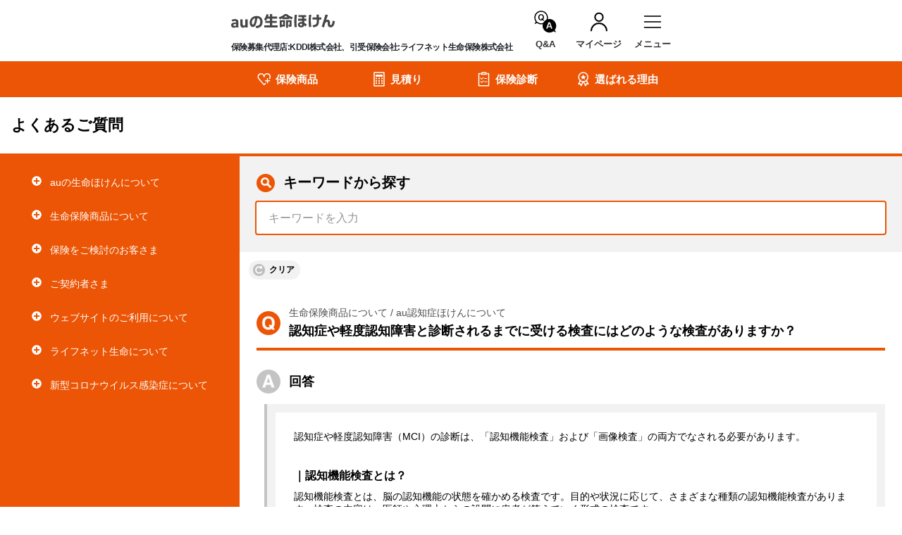

--- FILE ---
content_type: text/html
request_url: https://faq.au.lifenet-seimei.co.jp/17018
body_size: 4914
content:
<!DOCTYPE html>
<html>
  <head>
    <meta charset="UTF-8" />
    <meta name="viewport" content="width=device-width,initial-scale=1.0,shrink-to-fit=no" />
    <meta name="robots" content="index,follow">
    <title>よくあるご質問 | auの生命ほけん</title>
    <meta name="description" content="auの生命ほけん公式「よくあるご質問」のページです。">
    <link rel="icon" href="/favicon.ico">
    <link rel="icon" type="image/x-icon" href="/favicon.ico">
    <link rel="icon" type="image/vnd.microsoft.icon" href="/favicon.ico">
    <link rel="apple-touch-icon" href="/favicon.ico" sizes="180x180">
    <link rel="icon" type="image/x-icon" href="/favicon.ico" >
    <link rel="shortcut icon" type="image/x-icon" href="/favicon.ico">
    <script src="https://au.lifenet-seimei.co.jp/shared/tpt/js/tpt_loader_wrap.js"></script>
    <link href="/static/css/app.css" rel="stylesheet" charset="UTF-8">
    <script type="text/javascript" src="/static/js/manifest.js" charset="UTF-8"></script>
    <script type="text/javascript" src="/static/js/vendor.js" charset="UTF-8"></script>
    <script type="text/javascript" src="/static/js/app.js" charset="UTF-8"></script>
  </head>

  <body>
      <link href="//au.lifenet-seimei.co.jp/common/css/main_header.css?_rev=31957ed2" rel="stylesheet">
<header class="LNIAU1-Header l-header">
  <div class="l-header__fixed">
    <div class="l-header-wrapper">
      <h1 class="l-header__logo">
        <a class="l-header__logo-link" href="//au.lifenet-seimei.co.jp/" data-prop44="header_top">
          <span class="l-header__txt-logo">
            <img src="//au.lifenet-seimei.co.jp/shared/img/logo_img.svg" alt="auの生命ほけん" width="154" height="21" loading="lazy">
          </span>
        </a>
      </h1>
      <div class="l-header-btn__list">
        <a class="l-header-btn-list__item c-hover" href="https://faq.au.lifenet-seimei.co.jp/" rel="help" data-prop44="header_faq_03">
          <span class="l-header-btn-list__ico">
            <img src="//au.lifenet-seimei.co.jp/shared/img/header_ico_faq.svg" alt="Q&A" width="150" height="150" loading="lazy">
          </span>
          <span class="l-header-btn-list__txt">Q&A</span>
        </a>
        <a class="l-header-btn-list__item c-hover" href="https://www.lifenet-seimei.co.jp/agent/1_0/?AGENT=94301001&AID=&LINK=APP001&cid=AG_KDDI&m=M15&t=T160405&cl=CL1&lp=OR601" target="_blank" data-prop44="header_mypage_01">
          <div class="l-header-btn-list__ico">
            <img src="//au.lifenet-seimei.co.jp/shared/img/header_ico_mypage.svg" alt="マイページ" width="24" height="24" loading="lazy">
          </div>
          <span class="l-header-btn-list__txt">マイページ</span>
        </a>
        <button class="l-header-btn-list__item l-header-btn-list__item--menu c-hover js-nav-trg" data-target="l-header__nav">
          <span class="l-header__hamburger">
            <span>メニュー</span>
          </span>
        </button>
      </div><!-- /l-header-btn__list -->
      <p class="l-header__txt">
        保険募集代理店:KDDI株式会社、引受保険会社:ライフネット生命保険株式会社
      </p>
    </div><!-- /l-header-wrapper -->
    <div class="js-nav-target l-header__nav">
      <div class="l-header-inner">
        <a class="l-header-top-cta__btn--sm c-hover" href="//au.lifenet-seimei.co.jp/plan/" data-prop44="header_plan">
          <span class="l-header-top-cta-btn__illust">
            <img src="//au.lifenet-seimei.co.jp/shared/img/quote_btn_illust.svg" alt="" width="177" height="214" loading="lazy">
          </span>
          <p class="l-header-top-cta-btn__txt">
            保険料の<br class="l-header-sp-only">見積り・申し込み
          </p>
        </a>
        <p class="l-header-offer__txt">ID登録済みの方は、<a class="l-header-txt-link--window" href="https://www.lifenet-seimei.co.jp/agent/1_0/?AGENT=94301001&AID=&LINK=APP001&cid=AG_KDDI&m=M15&t=T160405&cl=CL1&lp=OR601" target="_blank" data-prop44="header_mypage_02">マイページ<img src="//au.lifenet-seimei.co.jp/shared/img/ico_window.svg" alt="" loading="lazy" width="13" height="13"></a>からお申し込みください。</p>
        <ul class="l-header-other-nav">
          <li class="l-header-other-nav__item">
            <a class="l-header-other-nav__link" href="//au.lifenet-seimei.co.jp/plan/advice/" data-prop44="header_plan-advice_01">
              <div class="l-header-other-nav__ico"><img src="//au.lifenet-seimei.co.jp/shared/img/othernav_ico_diagnosis.svg" alt="" width="60" height="60" loading="lazy"></div>
              <div class="l-header-other-nav__txt">
                <span class="l-header-other-nav__sub-txt">保険選びに迷った方に</span>
                保険診断
              </div>
            </a>
          </li>
          <li class="l-header-other-nav__item">
            <a class="l-header-other-nav__link" href="//au.lifenet-seimei.co.jp/lifestage/" data-prop44="header_lifestage_01">
              <div class="l-header-other-nav__ico"><img src="//au.lifenet-seimei.co.jp/shared/img/othernav_ico_select.svg" alt="" width="60" height="60" loading="lazy"></div>
              <div class="l-header-other-nav__txt">
                <span class="l-header-other-nav__sub-txt">ライフステージ別</span>
                おすすめ加入例
              </div>
            </a>
          </li>
          <li class="l-header-other-nav__item">
            <a class="l-header-other-nav__link" href="//au.lifenet-seimei.co.jp/procedure/flow/" data-prop44="header_procedure-flow_01">
              <div class="l-header-other-nav__ico"><img src="//au.lifenet-seimei.co.jp/shared/img/othernav_ico_flow.svg" alt="" width="60" height="60" loading="lazy"></div>
              <div class="l-header-other-nav__txt">
                <span class="l-header-other-nav__sub-txt">お手続き</span>
                ご契約の流れ
              </div>
            </a>
          </li>
          <li class="l-header-other-nav__item">
            <a class="l-header-other-nav__link" href="https://faq.au.lifenet-seimei.co.jp/" rel="help" data-prop44="header_faq">
              <div class="l-header-other-nav__ico"><img src="//au.lifenet-seimei.co.jp/shared/img/othernav_ico_faq.svg" alt="" width="60" height="60" loading="lazy"></div>
              <div class="l-header-other-nav__txt">
                よくあるご質問
              </div>
            </a>
          </li>
        </ul><!-- /l-header-other-nav -->
      </div><!-- /l-header-inner -->
      <nav>
        <div class="l-header-nav">
          <ul class="l-header-nav-1stlayer">
            <li class="l-header-nav-1stlayer__item">
              <a class="l-header-nav-1stlayer__link" href="//au.lifenet-seimei.co.jp/product/" data-prop44="header_product_01">商品カテゴリ一覧</a>
              <ul class="l-header-nav-2ndlayer">
                <li class="l-header-nav-2ndlayer__item">
                  <a class="l-header-nav-2ndlayer__link c-hover" href="//au.lifenet-seimei.co.jp/product/life/" data-prop44="header_product-life_01">死亡保険</a>
                </li>
                <li class="l-header-nav-2ndlayer__item">
                  <a class="l-header-nav-2ndlayer__link c-hover" href="//au.lifenet-seimei.co.jp/product/medical/" data-prop44="header_product-medical_01">医療保険</a>
                </li>
                <li class="l-header-nav-2ndlayer__item">
                  <a class="l-header-nav-2ndlayer__link c-hover" href="//au.lifenet-seimei.co.jp/product/medical/medicalwomen/" data-prop44="header_product-medical-medicalwomen_01">女性向け医療保険</a>
                </li>
                <li class="l-header-nav-2ndlayer__item">
                  <a class="l-header-nav-2ndlayer__link c-hover" href="//au.lifenet-seimei.co.jp/product/cancer/" data-prop44="header_product-cancer_01">がん保険</a>
                </li>
                <li class="l-header-nav-2ndlayer__item">
                  <a class="l-header-nav-2ndlayer__link c-hover" href="//au.lifenet-seimei.co.jp/product/cancer/cancerwomen/" data-prop44="header_product-cancer-cancerwomen_01">女性向けがん保険</a>
                </li>
                <li class="l-header-nav-2ndlayer__item">
                  <a class="l-header-nav-2ndlayer__link c-hover" href="//au.lifenet-seimei.co.jp/product/disability/" data-prop44="header_product-disability_01">就業不能保険</a>
                </li>
                <li class="l-header-nav-2ndlayer__item l-header-nav-2ndlayer__item--dementia">
                  <strong>40歳以上の方にはこちらもおすすめ</strong>
                  <a class="l-header-nav-2ndlayer__link c-hover" href="//au.lifenet-seimei.co.jp/product/dementia/" data-prop44="header_product-dementia_01">認知症保険</a>
                </li>
              </ul>
            </li>
            <li class="l-header-nav-1stlayer__item">
              <div class="l-header-nav-1stlayer__trg js-menu-cat" data-show="false">auの生命ほけんについて</div>
              <ul class="l-header-nav-2ndlayer js-ac-no-pc">
                <li class="l-header-nav-2ndlayer__item">
                  <a class="l-header-nav-2ndlayer__link c-hover" href="//au.lifenet-seimei.co.jp/about/" data-prop44="header_about_01">選ばれる理由</a>
                </li>
                <li class="l-header-nav-2ndlayer__item">
                  <a class="l-header-nav-2ndlayer__link c-hover" href="//au.lifenet-seimei.co.jp/point/" data-prop44="header_point_01">Pontaポイント還元について</a>
                </li>
                <li class="l-header-nav-2ndlayer__item">
                  <a class="l-header-nav-2ndlayer__link c-hover" href="//au.lifenet-seimei.co.jp/agent/" data-prop44="header_agent">保険募集代理店について</a>
                </li>
                <li class="l-header-nav-2ndlayer__item">
                  <a class="l-header-nav-2ndlayer__link c-hover" href="//au.lifenet-seimei.co.jp/lifenet/" data-prop44="header_lifenet">引受保険会社について</a>
                </li>
              </ul>
            </li>
          </ul><!-- /l-header-nav-1stlayer -->
          <ul class="l-header-nav-1stlayer">
            <li class="l-header-nav-1stlayer__item">
              <div class="l-header-nav-1stlayer__trg js-menu-cat" data-show="false">保険選びナビ</div>
              <ul class="l-header-nav-2ndlayer js-ac-no-pc">
                <li class="l-header-nav-2ndlayer__item">
                  <a class="l-header-nav-2ndlayer__link c-hover" href="//au.lifenet-seimei.co.jp/navi/" data-prop44="header_navi">保険選びナビ トップ</a>
                </li>
                <li class="l-header-nav-2ndlayer__item">
                  <a class="l-header-nav-2ndlayer__link c-hover" href="//au.lifenet-seimei.co.jp/plan/advice/" data-prop44="header_plan-advice_02">保険診断</a>
                </li>
                <li class="l-header-nav-2ndlayer__item">
                  <a class="l-header-nav-2ndlayer__link c-hover" href="//au.lifenet-seimei.co.jp/lifestage/" data-prop44="header_lifestage_02">おすすめ加入例</a>
                </li>
                <li class="l-header-nav-2ndlayer__item">
                  <a class="l-header-nav-2ndlayer__link c-hover" href="//au.lifenet-seimei.co.jp/navi/column/" data-prop44="header_navi-column">保険の選び方のコツ</a>
                </li>
                <li class="l-header-nav-2ndlayer__item">
                  <a class="l-header-nav-2ndlayer__link c-hover" href="//au.lifenet-seimei.co.jp/about/voice/" data-prop44="header_about-voice">お客さまの声</a>
                </li>
              </ul>
            </li>
            <li class="l-header-nav-1stlayer__item l-header-nav-1stlayer__item--customer">
              <a class="l-header-nav-1stlayer__link c-hover" href="//au.lifenet-seimei.co.jp/procedure/customer/" data-prop44="header_procedure-customer">ご契約者さま向けお手続き</a>
            </li>
          </ul><!-- /l-header-nav-1stlayer -->
        </div><!-- /l-header-nav -->
      </nav>
      <div class="l-header-inner l-header-nav__under">
        <div class="l-header-cta">
          <a class="l-header-cta__btn c-hover" href="https://wl.auone.jp/fn/tossupdoc-authorization" target="_blank" rel="external noopener noreferrer nofollow" data-prop44="header_auone-tossupdoc-authorization"><span class="l-header-cta__btn-window">資料請求<img src="//au.lifenet-seimei.co.jp/shared/img/ico_window_orange.svg" alt="" loading="lazy" width="13" height="13"></span></a>
          <a class="l-header-cta__btn--orange c-hover" href="//au.lifenet-seimei.co.jp/plan/" data-prop44="header_plan_02">保険料の<br class="l-header-sp-only">見積り・申し込み</a>
        </div>
        <a class="l-header-inner-chat js-karte-chatbot" href="javascript:void(0)">
          <p class="l-header-inner-chat__txt">各種契約変更のお手続きについて</p>
          <p class="l-header-inner-chat__txt l-header-inner-chat__txt--highlight">チャットボットでのお問い合わせ</p>
          <p class="l-header-inner-chat__txt">（24時間対応）</p>
        </a>
        <button class="l-header-cloce-btn js-nav-close">クリックで閉じる</button>
      </div>
    </div><!-- /l-header__nav -->
    <nav class="l-header-sub-nav js-fixed-header" data-fixable="true">
      <ul class="l-header-sub-nav__list">
        <li class="l-header-sub-nav-list__item">
          <a class="l-header-sub-nav-list__link" href="//au.lifenet-seimei.co.jp/product/" data-prop44="header_product_02">
            <span class="l-header-sub-nav-list__ico">
              <img src="//au.lifenet-seimei.co.jp/shared/img/header_ico_insurance.svg" alt="保険商品" width="30" height="30" loading="lazy">
            </span>
            保険商品
          </a>
          <div class="l-header-sub-nav-2ndlayer">
            <div class="l-header-inner">
              <p class="l-header-sub-nav-2ndlayer__ttl">保険商品</p>
              <div class="l-header-sub-nav-product">
                <div class="l-header-sub-nav-product-item">
                  <a class="l-header-sub-nav-product-item__lnk c-hover" href="//au.lifenet-seimei.co.jp/product/life/" data-prop44="header_product-life_02">死亡保険</a>
                </div>
                <div class="l-header-sub-nav-product-item">
                  <a class="l-header-sub-nav-product-item__lnk c-hover" href="//au.lifenet-seimei.co.jp/product/medical/" data-prop44="header_product-medical_02">医療保険</a>
                </div>
                <div class="l-header-sub-nav-product-item">
                  <a class="l-header-sub-nav-product-item__lnk c-hover" href="//au.lifenet-seimei.co.jp/product/medical/medicalwomen/" data-prop44="header_product-medical-medicalwomen_02">女性向け医療保険</a>
                </div>
                <div class="l-header-sub-nav-product-item">
                  <a class="l-header-sub-nav-product-item__lnk c-hover" href="//au.lifenet-seimei.co.jp/product/cancer/" data-prop44="header_product-cancer_02">がん保険</a>
                </div>
                <div class="l-header-sub-nav-product-item">
                  <a class="l-header-sub-nav-product-item__lnk c-hover" href="//au.lifenet-seimei.co.jp/product/cancer/cancerwomen/" data-prop44="header_product-cancer-cancerwomen_02">女性向けがん保険</a>
                </div>
                <div class="l-header-sub-nav-product-item">
                  <a class="l-header-sub-nav-product-item__lnk c-hover" href="//au.lifenet-seimei.co.jp/product/disability/" data-prop44="header_product-disability_02">就業不能保険</a>
                </div>
              </div>
              <p class="l-header-sub-nav-2ndlayer__ttl l-header-sub-nav-2ndlayer__ttl--dementia">40歳以上の方にはこちらもおすすめ</p>
              <div class="l-header-sub-nav-product l-header-sub-nav-product--dementia">
                <div class="l-header-sub-nav-product-item">
                  <a class="l-header-sub-nav-product-item__lnk c-hover" href="//au.lifenet-seimei.co.jp/product/dementia/" data-prop44="header_product-dementia_02">認知症保険</a>
                </div>
              </div>
              <ul class="l-header-sub-nav-2ndlayer__under-list">
                <li class="l-header-sub-nav-2ndlayer__under-item"><a class="l-header-sub-nav-2ndlayer__under-link c-hover" href="//au.lifenet-seimei.co.jp/procedure/flow/" data-prop44="header_procedure-flow_02">ご契約の流れと必要書類</a></li>
                <li class="l-header-sub-nav-2ndlayer__under-item"><a class="l-header-sub-nav-2ndlayer__under-link c-hover" href="//au.lifenet-seimei.co.jp/procedure/claim/" data-prop44="header_procedure-claim">保険料のお支払い</a></li>
                <li class="l-header-sub-nav-2ndlayer__under-item"><a class="l-header-sub-nav-2ndlayer__under-link c-hover" href="//au.lifenet-seimei.co.jp/point/" data-prop44="header_point_02">Pontaポイント還元について</a></li>
                <li class="l-header-sub-nav-2ndlayer__under-item">
                  <a class="l-header-sub-nav-2ndlayer__under-link c-hover" href="https://faq.au.lifenet-seimei.co.jp/" rel="help" data-prop44="header_faq_02">よくあるご質問</a>
                </li>
              </ul>
            </div>
          </div>
          <div class="l-header-sub-nav-2ndlayer-bg"></div>
        </li>
        <li class="l-header-sub-nav-list__item">
          <a class="l-header-sub-nav-list__link" href="//au.lifenet-seimei.co.jp/plan/" data-prop44="header_plan_03">
            <span class="l-header-sub-nav-list__ico">
              <img src="//au.lifenet-seimei.co.jp/shared/img/header_ico_quote.svg" alt="" width="30" height="30" loading="lazy">
            </span>
            見積り
          </a>
        </li>
        <li class="l-header-sub-nav-list__item">
          <a class="l-header-sub-nav-list__link" href="//au.lifenet-seimei.co.jp/plan/advice/" data-prop44="header_plan-advice_03">
            <span class="l-header-sub-nav-list__ico">
              <img src="//au.lifenet-seimei.co.jp/shared/img/header_ico_diagnosis.svg" alt="" width="30" height="30" loading="lazy">
            </span>
            保険診断
          </a>
        </li>
        <li class="l-header-sub-nav-list__item">
          <a class="l-header-sub-nav-list__link" href="//au.lifenet-seimei.co.jp/about/" data-prop44="header_about_02">
            <span class="l-header-sub-nav-list__ico">
              <img src="//au.lifenet-seimei.co.jp/shared/img/header_ico_reason.svg" alt="" width="30" height="30" loading="lazy">
            </span>
            選ばれる理由
          </a>
        </li>
      </ul><!-- /l-header-sub-nav__list -->
    </nav><!-- /l-header-sub-nav -->
  </div><!-- /l-header__fixed -->
</header><!-- /l-header -->
<script src="//au.lifenet-seimei.co.jp/shared/js/main_header.min.js?_rev=31957ed2" defer></script>
      <div id="sai-tag-app"></div>
      
<link href="//au.lifenet-seimei.co.jp/common/css/main_footer.css?_rev=31957ed2" rel="stylesheet">
<div class="LNIAU1-Footer l-footer">
    <div class="l-footer-pagetop js-ghost js-lniau1-footer-pagetop" data-show="false">
    <button class="l-footer-pagetop__btn c-hover" data-prop44="footer_to-top">
      <img src="//au.lifenet-seimei.co.jp/shared/img/footer_ico_pageup.svg" alt="ページトップへ" width="50" height="50" loading="lazy">
    </button>
  </div>
    <footer>
    <div class="LNIAU1-Footer-camp js-campaign" data-campaign="show;2025-08-01T00:00:00+09:00;2025-11-30T23:59:59+09:00" style="display: none;">
      <a class="LNIAU1-Footer-camp__lnk" href="//au.lifenet-seimei.co.jp/lp/life-cp2508/" data-prop44="footer_lp-life-cp2508"><img src="//au.lifenet-seimei.co.jp/shared/img/campaign_life_2508_banner.jpg" alt="auの生命ほけん Pontaポイントがたまる！キャンペーン実施中！対象者全員にローソン ハーゲンダッツ対象7種(税込351円）もれなくプレゼント！対象条件はこちら→キャンペーン期間：2025年8月1日～2025年11月30日" loading="lazy" width="650" height="280"></a>
    </div>

    <div class="LNIAU1-Footer-camp js-campaign" data-campaign="show;2025-12-01T00:00:00+09:00;2026-02-28T23:59:59+09:00" style="display: none;">
      <a class="LNIAU1-Footer-camp__lnk" href="//au.lifenet-seimei.co.jp/lp/life-cp2512/" data-prop44="footer_lp-life-cp2512"><img src="//au.lifenet-seimei.co.jp/shared/img/campaign_life_2512_banner.jpg" alt="auの生命ほけん Pontaポイントがたまる！au定期がんほけん新発売キャンぺーン抽選で40名さまにプレゼント！対象条件はこちら→キャンペーン期間：2025年12月1日～2026年2月28日" decoding="async" fetchpriority="low" height="280" loading="lazy" width="650"></a>
    </div>

    <div class="l-footer-offer">
      <div class="l-footer-inner">
                <div class="l-footer-offer__btn js-lniau1-footer-cta">
          <p class="l-footer-top-cta__txt">＼ あなたの保険料はいくら？ ／</p>
          <a class="l-footer-top-cta__btn c-hover" href="//au.lifenet-seimei.co.jp/plan/" data-prop44="footer_plan_01">
            <span class="l-footer-top-cta__illust">
              <img src="//au.lifenet-seimei.co.jp/shared/img/quote_btn_illust.svg" alt="" width="177" height="214" loading="lazy">
            </span>
            <p class="l-footer-top-cta-btn__txt">
              保険料の<br>見積り・申し込み
            </p>
          </a>
        </div>
        <p class="l-footer-offer__txt js-lniau1-footer-cta">ID登録済みの方は、<a class="l-footer-txt-link--window" href="https://www.lifenet-seimei.co.jp/agent/1_0/?AGENT=94301001&AID=&LINK=APP001&cid=AG_KDDI&m=M15&t=T160405&cl=CL1&lp=OR601" target="_blank" data-prop44="footer_mypage">マイページ<img src="//au.lifenet-seimei.co.jp/shared/img/ico_window.svg" alt="" loading="lazy" width="13" height="13"></a>からお申し込みください。</p>
                <a class="l-footer-inner-chat js-karte-chatbot" href="javascript:void(0)">
          <p class="l-footer-inner-chat__txt">各種契約変更のお手続きについて</p>
          <p class="l-footer-inner-chat__txt l-footer-inner-chat__txt--highlight">チャットボットでのお問い合わせ</p>
          <p class="l-footer-inner-chat__txt">（24時間対応）</p>
        </a>
        <ul class="l-footer-bottom-nav">
          <li class="l-footer-bottom-nav__item">
            <a class="l-footer-bottom-nav__link c-hover" href="//au.lifenet-seimei.co.jp/plan/advice/" data-prop44="footer_plan-advice_01">
              <div class="l-footer-bottom-nav__ico"><img src="//au.lifenet-seimei.co.jp/shared/img/othernav_ico_diagnosis.svg" alt="" width="60" height="60" loading="lazy"></div>
              <div class="l-footer-bottom-nav__txt">
                <span class="l-footer-bottom-nav__sub-txt">保険選びに迷った方に</span>
                保険診断
              </div>
            </a>
          </li>
          <li class="l-footer-bottom-nav__item">
            <a class="l-footer-bottom-nav__link c-hover" href="//au.lifenet-seimei.co.jp/procedure/flow/" data-prop44="footer_procedure-flow">
              <div class="l-footer-bottom-nav__ico"><img src="//au.lifenet-seimei.co.jp/shared/img/othernav_ico_flow.svg" alt="" width="60" height="60" loading="lazy"></div>
              <div class="l-footer-bottom-nav__txt">
                ご契約の流れと<br>必要書類 </div>
            </a>
          </li>
          <li class="l-footer-bottom-nav__item">
            <a class="l-footer-bottom-nav__link c-hover" href="//au.lifenet-seimei.co.jp/procedure/claim/" data-prop44="footer_procedure-claim">
              <div class="l-footer-bottom-nav__ico"><img src="//au.lifenet-seimei.co.jp/shared/img/othernav_ico_payment.svg" alt="" width="60" height="60" loading="lazy"></div>
              <div class="l-footer-bottom-nav__txt">
                保険料のお支払い<br>について </div>
            </a>
          </li>
          <li class="l-footer-bottom-nav__item">
            <a class="l-footer-bottom-nav__link c-hover" href="https://faq.au.lifenet-seimei.co.jp/" rel="help" data-prop44="footer_faq">
              <div class="l-footer-bottom-nav__ico"><img src="//au.lifenet-seimei.co.jp/shared/img/othernav_ico_faq.svg" alt="" width="60" height="60" loading="lazy"></div>
              <div class="l-footer-bottom-nav__txt">
                よくあるご質問 </div>
            </a>
          </li>
        </ul>
      </div>
    </div><!-- /l-footer-offer -->
    <nav>
      <div class="l-footer-nav">
        <ul class="l-footer-nav-1stlayer">
          <li class="l-footer-nav-1stlayer__item">
            <a class="l-footer-nav-1stlayer__link" href="//au.lifenet-seimei.co.jp/product/" data-prop44="footer_product">商品カテゴリ一覧</a>
            <ul class="l-footer-nav-2ndlayer">
              <li class="l-footer-nav-2ndlayer__item">
                <a class="l-footer-nav-2ndlayer__link c-hover" href="//au.lifenet-seimei.co.jp/product/life/" data-prop44="footer_product-life">死亡保険</a>
              </li>
              <li class="l-footer-nav-2ndlayer__item">
                <a class="l-footer-nav-2ndlayer__link c-hover" href="//au.lifenet-seimei.co.jp/product/medical/" data-prop44="footer_product-medical">医療保険</a>
              </li>
              <li class="l-footer-nav-2ndlayer__item">
                <a class="l-footer-nav-2ndlayer__link c-hover" href="//au.lifenet-seimei.co.jp/product/medical/medicalwomen/" data-prop44="footer_product-medical-medicalwomen">女性向け医療保険</a>
              </li>
              <li class="l-footer-nav-2ndlayer__item">
                <a class="l-footer-nav-2ndlayer__link c-hover" href="//au.lifenet-seimei.co.jp/product/cancer/" data-prop44="footer_product-cancer">がん保険</a>
              </li>
              <li class="l-footer-nav-2ndlayer__item">
                <a class="l-footer-nav-2ndlayer__link c-hover" href="//au.lifenet-seimei.co.jp/product/cancer/cancerwomen/" data-prop44="footer_product-cancer-cancerwomen">女性向けがん保険</a>
              </li>
              <li class="l-footer-nav-2ndlayer__item">
                <a class="l-footer-nav-2ndlayer__link c-hover" href="//au.lifenet-seimei.co.jp/product/disability/" data-prop44="footer_product-disability">就業不能保険</a>
              </li>
              <li class="l-footer-nav-2ndlayer__item l-footer-nav-2ndlayer__item--dementia">
                <p><strong>40歳以上の方にはこちらもおすすめ</strong></p>
                <a class="l-footer-nav-2ndlayer__link c-hover" href="//au.lifenet-seimei.co.jp/product/dementia/" data-prop44="footer_product-dementia">認知症保険</a>
              </li>
            </ul>
          </li>
          <li class="l-footer-nav-1stlayer__item">
            <div class="l-footer-nav-1stlayer__trg js-menu-cat" data-show="false">auの生命ほけんについて</div>
            <ul class="l-footer-nav-2ndlayer js-ac-no-pc">
              <li class="l-footer-nav-2ndlayer__item">
                <a class="l-footer-nav-2ndlayer__link c-hover" href="//au.lifenet-seimei.co.jp/about/" data-prop44="footer_product-about">選ばれる理由</a>
              </li>
              <li class="l-footer-nav-2ndlayer__item">
                <a class="l-footer-nav-2ndlayer__link c-hover" href="//au.lifenet-seimei.co.jp/point/" data-prop44="footer_point">Pontaポイント還元について</a>
              </li>
              <li class="l-footer-nav-2ndlayer__item">
                <a class="l-footer-nav-2ndlayer__link c-hover" href="//au.lifenet-seimei.co.jp/agent/" data-prop44="footer_product-agent">保険募集代理店について</a>
              </li>
              <li class="l-footer-nav-2ndlayer__item">
                <a class="l-footer-nav-2ndlayer__link c-hover" href="//au.lifenet-seimei.co.jp/lifenet/" data-prop44="footer_product-lifenet">引受保険会社について</a>
              </li>
            </ul>
          </li>
        </ul><!-- /l-footer-nav-1stlayer -->
        <ul class="l-footer-nav-1stlayer">
          <li class="l-footer-nav-1stlayer__item">
            <div class="l-footer-nav-1stlayer__trg js-menu-cat" data-show="false">保険選びナビ</div>
            <ul class="l-footer-nav-2ndlayer js-ac-no-pc">
              <li class="l-footer-nav-2ndlayer__item">
                <a class="l-footer-nav-2ndlayer__link c-hover" href="//au.lifenet-seimei.co.jp/navi/" data-prop44="footer_navi">保険選びナビ トップ</a>
              </li>
              <li class="l-footer-nav-2ndlayer__item">
                <a class="l-footer-nav-2ndlayer__link c-hover" href="//au.lifenet-seimei.co.jp/plan/advice/" data-prop44="footer_plan-advice_02">保険診断</a>
              </li>
              <li class="l-footer-nav-2ndlayer__item">
                <a class="l-footer-nav-2ndlayer__link c-hover" href="//au.lifenet-seimei.co.jp/lifestage/" data-prop44="footer_lifestage">おすすめ加入例</a>
              </li>
              <li class="l-footer-nav-2ndlayer__item">
                <a class="l-footer-nav-2ndlayer__link c-hover" href="//au.lifenet-seimei.co.jp/navi/column/" data-prop44="footer_navi-column">保険の選び方のコツ</a>
              </li>
              <li class="l-footer-nav-2ndlayer__item">
                <a class="l-footer-nav-2ndlayer__link c-hover" href="//au.lifenet-seimei.co.jp/about/voice/" data-prop44="footer_about-voice">お客さまの声</a>
              </li>
            </ul>
          </li>
          <li class="l-footer-nav-1stlayer__item l-footer-nav-1stlayer__item--customer">
            <a class="l-footer-nav-1stlayer__link c-hover" href="//au.lifenet-seimei.co.jp/procedure/customer/" data-prop44="footer_procedure-customer">ご契約者さま向けお手続き</a>
          </li>
        </ul><!-- /l-footer-nav-1stlayer -->
      </div><!-- /l-footer-nav -->
    </nav>
    <div class="l-footer-inner">
      <p class="l-footer__pr">PR</p>
            <div class="l-footer-cta">
        <a class="l-footer-cta__btn c-hover" href="https://wl.auone.jp/fn/tossupdoc-authorization" target="_blank" rel="external noopener noreferrer nofollow" data-prop44="footer_auone-tossupdoc-authorization"><span class="l-footer-cta__btn-window">資料請求<img src="//au.lifenet-seimei.co.jp/shared/img/ico_window_orange.svg" alt="" loading="lazy" width="13" height="13"></span></a>
                <div class="l-footer-cta-inner js-lniau1-footer-cta"><a class="l-footer-cta__btn--orange c-hover" href="//au.lifenet-seimei.co.jp/plan/" data-prop44="footer_plan_02">保険料の<br class="l-footer-sp-only">見積り・申し込み</a></div>
              </div>
      <nav>
        <ul class="l-footer-other-nav">
          <li class="l-footer-other-nav__item">
            <a class="l-footer-other-nav__link" href="//au.lifenet-seimei.co.jp/sitemap/" data-prop44="footer_sitemap">サイトマップ</a>
          </li>
          <li class="l-footer-other-nav__item">
            <a class="l-footer-other-nav__link" href="//au.lifenet-seimei.co.jp/agent/#policy" data-prop44="footer_agent">勧誘方針</a>
          </li>
          <li class="l-footer-other-nav__item">
            <a class="l-footer-other-nav__link" href="//au.lifenet-seimei.co.jp/usage/" data-prop44="footer_usage">ご利用環境について</a>
          </li>
          <li class="l-footer-other-nav__item">
            <a class="l-footer-other-nav__link l-footer-txt-link--window" href="https://www.kddi.com/corporate/kddi/public/privacy/" target="_blank" rel="external noopener noreferrer nofollow" data-prop44="footer_kddi-privacy">KDDIプライバシーポリシー<img src="//au.lifenet-seimei.co.jp/shared/img/ico_window.svg" alt="" loading="lazy" width="13" height="13"></a>
          </li>
          <li class="l-footer-other-nav__item">
            <a class="l-footer-other-nav__link l-footer-txt-link--window" href="https://policy.ponta.jp/c/privacy/index2.htm#hokenkanren" target="_blank" rel="external noopener noreferrer nofollow" data-prop44="footer_policy-c-privacy-hokenkanren">株式会社ロイヤリティ マーケティング 代理店プライバシーポリシー<img src="//au.lifenet-seimei.co.jp/shared/img/ico_window.svg" alt="" loading="lazy" width="13" height="13"></a>
          </li>
        </ul>
      </nav>
      <p class="Footer__copy">
        Copyright©2026 LIFENET INSURANCE COMPANY<br class="l-footer-sp-only"> All rights reserved.
      </p>
    </div>
  </footer>
</div><!-- /l-footer -->
<script src="//au.lifenet-seimei.co.jp/shared/js/main_footer.min.js?_rev=31957ed2" defer></script>
<script src="//au.lifenet-seimei.co.jp/shared/js/camp_timer.min.js?_rev=31957ed2" defer></script>
    </body>
</html>


--- FILE ---
content_type: text/css
request_url: https://faq.au.lifenet-seimei.co.jp/static/css/app.css
body_size: 15667
content:
#sai-tag-main *{font-family:\\30E1\30A4\30EA\30AA,Meiryo,\\30D2\30E9\30AE\30CE\89D2\30B4 Pro W3,Hiragino Kaku Gothic ProN,"MS P\30B4\30B7\30C3\30AF",sans-serif}.FaqClientWrapper{-ms-flex:1;flex:1;display:-ms-flexbox;display:flex;-ms-flex-direction:column;flex-direction:column;background:#fff;padding:0;margin:0;height:100%;width:100%;position:relative;color:#000;font-family:\\30E1\30A4\30EA\30AA,Meiryo,\\30D2\30E9\30AE\30CE\89D2\30B4 Pro W3,Hiragino Kaku Gothic ProN,"MS P\30B4\30B7\30C3\30AF",sans-serif;font-size:14px;font-feature-settings:normal}.FaqClientWrapper :after,.FaqClientWrapper :before,.FaqClientWrapper a,.FaqClientWrapper abbr,.FaqClientWrapper acronym,.FaqClientWrapper address,.FaqClientWrapper applet,.FaqClientWrapper article,.FaqClientWrapper aside,.FaqClientWrapper audio,.FaqClientWrapper b,.FaqClientWrapper big,.FaqClientWrapper blockquote,.FaqClientWrapper body,.FaqClientWrapper button,.FaqClientWrapper canvas,.FaqClientWrapper caption,.FaqClientWrapper center,.FaqClientWrapper cite,.FaqClientWrapper code,.FaqClientWrapper dd,.FaqClientWrapper del,.FaqClientWrapper details,.FaqClientWrapper dfn,.FaqClientWrapper div,.FaqClientWrapper dl,.FaqClientWrapper dt,.FaqClientWrapper em,.FaqClientWrapper embed,.FaqClientWrapper fieldset,.FaqClientWrapper figcaption,.FaqClientWrapper figure,.FaqClientWrapper footer,.FaqClientWrapper form,.FaqClientWrapper h1,.FaqClientWrapper h2,.FaqClientWrapper h3,.FaqClientWrapper h4,.FaqClientWrapper h5,.FaqClientWrapper h6,.FaqClientWrapper header,.FaqClientWrapper hgroup,.FaqClientWrapper html,.FaqClientWrapper iframe,.FaqClientWrapper img,.FaqClientWrapper input,.FaqClientWrapper ins,.FaqClientWrapper kbd,.FaqClientWrapper label,.FaqClientWrapper legend,.FaqClientWrapper li,.FaqClientWrapper mark,.FaqClientWrapper menu,.FaqClientWrapper nav,.FaqClientWrapper object,.FaqClientWrapper ol,.FaqClientWrapper output,.FaqClientWrapper p,.FaqClientWrapper pre,.FaqClientWrapper q,.FaqClientWrapper ruby,.FaqClientWrapper s,.FaqClientWrapper samp,.FaqClientWrapper section,.FaqClientWrapper small,.FaqClientWrapper span,.FaqClientWrapper strike,.FaqClientWrapper strong,.FaqClientWrapper sub,.FaqClientWrapper summary,.FaqClientWrapper sup,.FaqClientWrapper svg,.FaqClientWrapper table,.FaqClientWrapper tbody,.FaqClientWrapper td,.FaqClientWrapper textarea,.FaqClientWrapper tfoot,.FaqClientWrapper th,.FaqClientWrapper thead,.FaqClientWrapper time,.FaqClientWrapper tr,.FaqClientWrapper tt,.FaqClientWrapper u,.FaqClientWrapper ul,.FaqClientWrapper var,.FaqClientWrapper video{margin:0;padding:0;border:0;font:inherit;vertical-align:baseline;letter-spacing:normal;text-decoration:none;text-shadow:none;text-align:start;border-style:none;border-color:transparent;-o-box-sizing:border-box;-ms-box-sizing:border-box;box-sizing:border-box;-webkit-text-size-adjust:none;line-height:normal;font-feature-settings:normal;transition:none;opacity:1;position:static}.FaqClientWrapper article,.FaqClientWrapper aside,.FaqClientWrapper details,.FaqClientWrapper figcaption,.FaqClientWrapper figure,.FaqClientWrapper footer,.FaqClientWrapper header,.FaqClientWrapper hgroup,.FaqClientWrapper menu,.FaqClientWrapper nav,.FaqClientWrapper section{display:block}.FaqClientWrapper body{line-height:1}.FaqClientWrapper ol,.FaqClientWrapper ul{list-style:none}.FaqClientWrapper blockquote,.FaqClientWrapper q{quotes:none}.FaqClientWrapper blockquote:after,.FaqClientWrapper blockquote:before,.FaqClientWrapper q:after,.FaqClientWrapper q:before{content:"";content:none}.FaqClientWrapper table{border-collapse:collapse;border-spacing:0}.FaqClientWrapper a,.FaqClientWrapper a:active,.FaqClientWrapper a:focus,.FaqClientWrapper a:hover,.FaqClientWrapper a:link,.FaqClientWrapper a:visited{cursor:pointer;outline:none;text-decoration:none}.FaqClientWrapper img{max-width:100%;display:initial}.FaqClientWrapper ::-webkit-scrollbar{display:none;-webkit-appearance:none}.FaqClientWrapper svg{display:inline-block;visibility:visible}.FaqClientWrapper .result{display:block}#sai-tag-app .scrollX,#sai-tag-app .scrollY{overflow:-moz-scrollbars-none;-ms-overflow-style:none}.FaqClientMultiple[data-v-57c8a246],.loading-wrapper[data-v-1f752e8b]{height:100%}.loading-wrapper .loadingArea[data-v-1f752e8b]{z-index:10000000;background-color:rgba(0,0,0,.3);width:100%;height:100%;position:fixed;top:0;bottom:0;left:0;right:0;display:-ms-flexbox;display:flex;-ms-flex-pack:center;justify-content:center;-ms-flex-align:center;align-items:center}.loading-wrapper .loadingArea img[data-v-1f752e8b]{width:60px;height:60px}.scrollGuide[data-v-d8595344]{position:absolute;top:0;right:0;bottom:0;left:0;opacity:.8;pointer-events:none}.pc .scrollGuide[data-v-d8595344]{margin-right:auto;margin-left:auto}.pc .autocompleteWrapper .scrollGuide[data-v-d8595344]{height:536px}.scrollGuide .mobile[data-v-d8595344]{margin:auto}.arrow__icon[data-v-038a73b7]{border-radius:50%;background:rgba(0,0,0,.5);width:70px;height:70px;padding:5px;position:absolute;top:50%;left:50%;margin-top:-40px;margin-left:-40px}.VerticalNavigation[data-v-137fc09c]{box-sizing:border-box;height:100%}.navigationContentWrapper[data-v-137fc09c]{width:100%;overflow:hidden}.navigationContent[data-v-137fc09c]{width:100%}.ancester[data-v-137fc09c]{font-size:14px}.sai-breadcrumbs[data-v-7bcf6966]{display:block;position:relative;height:42px}.mobile .sai-breadcrumbs[data-v-7bcf6966]{margin-top:0;background-color:#fff}.sai-breadcrumbs__top[data-v-7bcf6966]{position:absolute;display:-ms-flexbox;display:flex;-ms-flex-align:center;align-items:center;height:100%;padding:2px 2px 2px 0;background-color:#fff;z-index:1000;cursor:pointer}.sai-breadcrumbs__top[data-v-7bcf6966]:after{content:" ";display:block;width:0;height:0;position:absolute;top:1px;left:100%;border-top:20px solid transparent;border-bottom:20px solid transparent;border-left:11px solid #fff;z-index:2}.sai-breadcrumbs__top__item[data-v-7bcf6966]{display:-ms-flexbox;display:flex;-ms-flex-align:center;align-items:center;position:relative;height:100%;padding:3px 7px;background-color:#f2f2f2}.sai-breadcrumbs__top__item__text[data-v-7bcf6966]{color:#000!important;font-weight:700;font-size:12px}.sai-breadcrumbs__top__item__text[data-v-7bcf6966]:after{content:" ";display:block;width:0;height:0;position:absolute;top:0;left:100%;border-top:19px solid transparent;border-bottom:19px solid transparent;border-left:11px solid #f2f2f2;z-index:3}.sai-breadcrumbs__content[data-v-7bcf6966]{position:absolute;top:0;right:0;bottom:0;left:92px;overflow-x:scroll;overflow-y:hidden}.mobile .sai-breadcrumbs__content[data-v-7bcf6966]{left:50px}.sai-breadcrumbs__content__items[data-v-7bcf6966]{display:-ms-flexbox;display:flex;-ms-flex-align:center;align-items:center;height:100%;white-space:nowrap}.sai-breadcrumbs__content__items[data-v-7bcf6966]:after{content:"";display:block;clear:both}.sai-breadcrumbs__content__items__item[data-v-7bcf6966]{position:relative;height:100%;padding:2px 2px 2px 0;background-color:#fff}.sai-breadcrumbs__content__items__item[data-v-7bcf6966]:after{content:" ";display:block;width:0;height:0;position:absolute;top:1px;left:100%;border-top:20px solid transparent;border-bottom:20px solid transparent;border-left:11px solid #fff;z-index:2}.sai-breadcrumbs__content__items__item__text[data-v-7bcf6966]{display:-ms-flexbox;display:flex;-ms-flex-align:center;align-items:center;position:relative;height:100%;padding:3px 7px 3px 17px;color:#000!important;font-weight:700;font-size:12px}.sai-breadcrumbs__content__items__item__text[data-v-7bcf6966]:after{content:" ";display:block;width:0;height:0;position:absolute;top:0;left:100%;border-top:19px solid transparent;border-bottom:19px solid transparent;border-left:11px solid #f7a57a;z-index:3}.sai-breadcrumbs__content__items__item__text.active[data-v-7bcf6966]{background:#f7a57a}.sai-breadcrumbs__content__items__item__text.active[data-v-7bcf6966]:after{border-left:10px solid #f7a57a}.ColumnNavigation[data-v-33dd0915]{position:relative;-ms-flex:1;flex:1;box-sizing:border-box;height:100%}.navigationTitleWrapper[data-v-33dd0915]{padding:10px 20px}.navigationTitleWrapper .navigationTitle[data-v-33dd0915]{padding-bottom:10px;vertical-align:middle;color:#000;font-size:18px;font-weight:700;border-bottom:2px solid #eb5505}.navigationContentWrapper[data-v-33dd0915]{position:absolute;top:60px;bottom:0;width:calc(100% - 36px);margin:0 18px;overflow:hidden}.navigationContent[data-v-33dd0915]{position:absolute;top:0;bottom:0;width:100%;transition:left .5s}.sai-pc .navigationContent.isRoot[data-v-33dd0915]{background-repeat:no-repeat;background-position-x:right}.page[data-v-33dd0915]{position:absolute;top:0;bottom:0;box-sizing:border-box}.navigationButton[data-v-33dd0915]{position:absolute;top:0;bottom:0;height:20px;margin-top:auto;margin-bottom:auto;font-size:20px;cursor:pointer;display:block}.navigationButton.navigationButtonLeft[data-v-33dd0915]{left:0}.navigationButton.navigationButtonRight[data-v-33dd0915]{right:0}.sai-caption[data-v-ccaa2c0e]{line-height:1.8em;word-break:break-all}.sai-caption[data-v-ccaa2c0e] a,.sai-caption a[data-v-ccaa2c0e]:hover,.sai-caption a[data-v-ccaa2c0e]:link,.sai-caption a[data-v-ccaa2c0e]:visited{color:blue!important;text-decoration:underline!important;-webkit-text-decoration-color:blue!important;text-decoration-color:blue!important;word-break:break-all}.sai-caption[data-v-ccaa2c0e] b,.sai-caption[data-v-ccaa2c0e] strong{font-weight:700!important}.sai-caption[data-v-ccaa2c0e] em,.sai-caption[data-v-ccaa2c0e] i{font-style:italic!important}.sai-caption[data-v-ccaa2c0e] u{text-decoration:underline!important}.sai-caption[data-v-ccaa2c0e] ul,.sai-caption[data-v-ccaa2c0e] ul li{list-style:square inside!important}.sai-caption[data-v-ccaa2c0e] ol,.sai-caption[data-v-ccaa2c0e] ol li{list-style:decimal inside!important}.sai-caption[data-v-ccaa2c0e] table,.sai-caption[data-v-ccaa2c0e] td,.sai-caption[data-v-ccaa2c0e] th,.sai-caption[data-v-ccaa2c0e] tr{border:1px solid #000}.sai-enquete .inner[data-v-ccaa2c0e],.sai-enquete[data-v-ccaa2c0e]{width:100%}.sai-enquete .inner .wrapper[data-v-ccaa2c0e]{display:-ms-flexbox;display:flex;-ms-flex-direction:column;flex-direction:column;width:100%;max-height:calc(100vh - 40px);height:100%;padding:16px;background-color:#eb5505;border-radius:6px}.sai-enquete .inner .wrapper.completed[data-v-ccaa2c0e]{padding:24px}.sai-enquete .inner .head[data-v-ccaa2c0e]{padding:0 12px 12px 6px;font-size:18px;font-weight:700}.sai-enquete .inner .head .title[data-v-ccaa2c0e]{color:#fff}.sai-enquete .inner .head .title[data-v-ccaa2c0e] a,.sai-enquete .inner .head .title a[data-v-ccaa2c0e]:hover,.sai-enquete .inner .head .title a[data-v-ccaa2c0e]:link,.sai-enquete .inner .head .title a[data-v-ccaa2c0e]:visited{color:#fff!important;-webkit-text-decoration-color:#fff!important;text-decoration-color:#fff!important}.sai-enquete .inner .head .closeButton[data-v-ccaa2c0e]{position:absolute;top:6px;right:6px}.sai-enquete .inner .head .closeButton a[data-v-ccaa2c0e]{color:#fff}.sai-enquete .inner .head .closeButton a svg[data-v-ccaa2c0e]{color:#fff;width:16px;height:16px}.sai-enquete .inner .head .alert[data-v-ccaa2c0e]{padding-top:12px;font-size:16px;color:#ffed5f;text-align:center}.sai-enquete .inner .body[data-v-ccaa2c0e]{height:calc(100% - 70px);overflow-y:auto}.sai-enquete .inner .body[data-v-ccaa2c0e]::-webkit-scrollbar{display:block;-webkit-appearance:normal;width:.5rem!important}.sai-enquete .inner .body[data-v-ccaa2c0e]::-webkit-scrollbar-thumb{background-color:#000;border-radius:.5rem}.sai-enquete .inner .body .content[data-v-ccaa2c0e]{width:100%}.sai-enquete .inner .body .content .questions[data-v-ccaa2c0e]{padding:12px}.sai-enquete .inner .body .content .questions .question[data-v-ccaa2c0e]{margin-bottom:12px;padding:16px 12px;background-color:#f2f2f2;border-radius:6px}.sai-enquete .inner .body .content .questions .question>div[data-v-ccaa2c0e]{width:100%}.sai-enquete .inner .body .content .questions .question .title[data-v-ccaa2c0e]{padding-bottom:8px;font-weight:700;position:relative}.sai-enquete .inner .body .content .questions .question .title .icon[data-v-ccaa2c0e]{position:absolute;color:#eb5505}.sai-enquete .inner .body .content .questions .question .title .text[data-v-ccaa2c0e]{padding-left:28px}.sai-enquete .inner .body .content .questions .question .description[data-v-ccaa2c0e]{margin-bottom:8px}.sai-enquete .inner .body .content .questions .question .checkbox[data-v-ccaa2c0e],.sai-enquete .inner .body .content .questions .question .radio[data-v-ccaa2c0e]{display:-ms-flexbox;display:flex;-ms-flex-wrap:wrap;flex-wrap:wrap}.sai-enquete .inner .body .content .questions .question .checkbox .choice[data-v-ccaa2c0e],.sai-enquete .inner .body .content .questions .question .radio .choice[data-v-ccaa2c0e]{position:relative;margin-right:10px}.sai-enquete .inner .body .content .questions .question .checkbox .choice input[data-v-ccaa2c0e],.sai-enquete .inner .body .content .questions .question .checkbox .choice label[data-v-ccaa2c0e],.sai-enquete .inner .body .content .questions .question .radio .choice input[data-v-ccaa2c0e],.sai-enquete .inner .body .content .questions .question .radio .choice label[data-v-ccaa2c0e]{box-sizing:border-box;top:.25em;cursor:pointer}.sai-enquete .inner .body .content .questions .question .checkbox .choice input[data-v-ccaa2c0e],.sai-enquete .inner .body .content .questions .question .radio .choice input[data-v-ccaa2c0e]{height:1em;width:1em;position:relative;opacity:0}.sai-enquete .inner .body .content .questions .question .checkbox .choice label[data-v-ccaa2c0e]:after,.sai-enquete .inner .body .content .questions .question .checkbox .choice label[data-v-ccaa2c0e]:before,.sai-enquete .inner .body .content .questions .question .radio .choice label[data-v-ccaa2c0e]:after,.sai-enquete .inner .body .content .questions .question .radio .choice label[data-v-ccaa2c0e]:before{content:"";display:inline-block;position:absolute;top:.25em}.sai-enquete .inner .body .content .questions .question .checkbox .choice label[data-v-ccaa2c0e]:before,.sai-enquete .inner .body .content .questions .question .radio .choice label[data-v-ccaa2c0e]:before{height:1em;width:1em;left:0;border:1px solid #000;background-color:#f2f2f2}.sai-enquete .inner .body .content .questions .question .radio label[data-v-ccaa2c0e]:before{border-radius:1em}.sai-enquete .inner .body .content .questions .question .radio input[type=radio]:checked+label[data-v-ccaa2c0e]:before{border-width:.4em}.sai-enquete .inner .body .content .questions .question .checkbox label[data-v-ccaa2c0e]:before{border-radius:2px}.sai-enquete .inner .body .content .questions .question .checkbox label[data-v-ccaa2c0e]:after{left:5px;width:5px;height:10px;border:solid #f2f2f2;border-width:0 2px 2px 0;transform:rotate(45deg)}.sai-enquete .inner .body .content .questions .question .checkbox input[type=checkbox]:checked+label[data-v-ccaa2c0e]:before{background-color:#000}.sai-enquete .inner .body .content .questions .question .checkbox input[type=checkbox]:checked+label[data-v-ccaa2c0e]:after{border:solid #f2f2f2;border-width:0 2px 2px 0}.sai-enquete .inner .body .content .questions .question .textarea textarea[data-v-ccaa2c0e]{font-size:16px;width:100%;padding:8px;resize:none;border-radius:6px;border:1px solid #000;overflow-y:auto}.sai-enquete .inner .body .content .questions .question .textarea textarea[data-v-ccaa2c0e]:focus{outline:none}.sai-enquete .inner .body .content .questions .question .textarea textarea[data-v-ccaa2c0e]::-webkit-input-placeholder{color:#969696}.sai-enquete .inner .body .content .questions .question .textarea textarea[data-v-ccaa2c0e]::-moz-placeholder{color:#969696}.sai-enquete .inner .body .content .questions .question .textarea textarea[data-v-ccaa2c0e]::placeholder{color:#969696}.sai-enquete .inner .body .content .questions .question .textarea textarea[data-v-ccaa2c0e]:-ms-input-placeholder,.sai-enquete .inner .body .content .questions .question .textarea textarea[data-v-ccaa2c0e]::-ms-input-placeholder{color:#969696}.sai-enquete .inner .body .content .message[data-v-ccaa2c0e]{padding:36px;margin-bottom:24px;border-radius:6px;background-color:#f2f2f2;font-size:16px}.sai-enquete .inner .body .content .buttons[data-v-ccaa2c0e]{padding:0 12px;display:-ms-flexbox;display:flex;-ms-flex-pack:center;justify-content:center}.sai-enquete .inner .body .content .buttons .button[data-v-ccaa2c0e]{color:#000!important;padding:12px 36px;border-radius:6px;background-color:#fff;font-weight:700}.sai-enquete .inner .body .content .buttons .button[data-v-ccaa2c0e]:hover{background-color:hsla(0,0%,100%,.8)}.mobile .sai-enquete .inner .body .content .buttons .button[data-v-ccaa2c0e]:hover{background-color:#fff}.sai-enquete .closeButton a[data-v-ccaa2c0e]{color:#fff}.sai-enquete.single .inner .body .content .questions .question .title .icon[data-v-ccaa2c0e]{display:none}.sai-enquete.single .inner .body .content .questions .question .title .text[data-v-ccaa2c0e]{padding-left:0}@media screen and (max-width:800px){.sai-enquete .inner .wrapper[data-v-ccaa2c0e]{max-height:calc(100% - 40px);padding:12px 6px}.sai-enquete .inner .wrapper.completed[data-v-ccaa2c0e]{padding:16px}.sai-enquete .inner .wrapper .head[data-v-ccaa2c0e]{padding:0 20px 12px 6px}.sai-enquete .inner .wrapper .head .description[data-v-ccaa2c0e],.sai-enquete .inner .wrapper .head .title[data-v-ccaa2c0e]{font-size:16px}.sai-enquete .inner .wrapper .body .content .questions[data-v-ccaa2c0e]{padding:12px 6px}.sai-enquete .inner .wrapper .body .content .message[data-v-ccaa2c0e]{margin-bottom:12px;padding:16px}}.sai-enquete.ie .wrapper[data-v-ccaa2c0e]{height:80vh;background-color:transparent;padding:0}.sai-enquete.ie .wrapper .head[data-v-ccaa2c0e]{padding:16px 28px 12px 22px;background-color:#eb5505;border-radius:6px 6px 0 0}.sai-enquete.ie .wrapper .body[data-v-ccaa2c0e]{border-radius:0 0 6px 6px}.sai-enquete.ie .wrapper .body .content[data-v-ccaa2c0e]{background-color:#eb5505;padding:0 16px 16px;border-radius:0 0 6px 6px}.sai-enquete.ie .wrapper.completed[data-v-ccaa2c0e]{background-color:#eb5505;padding:16px;height:auto}.sai-enquete.ie .wrapper.completed .body .content[data-v-ccaa2c0e]{padding:0}@media screen and (max-height:720px){.sai-enquete.ie .wrapper[data-v-ccaa2c0e]{height:90vh}}.FaqClientPage[data-v-0a596466],.FaqClientTag[data-v-0a596466]{box-sizing:border-box;position:relative;-webkit-font-smoothing:subpixel-antialiased;line-height:1.5em}.sai_searchContent[data-v-0a596466]:after,.sai_wrap[data-v-0a596466]:after{content:"";display:block;clear:both}.sai-contentHeader[data-v-0a596466]{display:-ms-flexbox;display:flex;-ms-flex-align:center;align-items:center;-ms-flex-pack:justify;justify-content:space-between;width:100%;min-height:80px;margin:0 auto;padding:24px 16px}.sai-contentHeader .section[data-v-0a596466]{display:-ms-flexbox;display:flex;-ms-flex-direction:row;flex-direction:row;-ms-flex-align:center;align-items:center}.sai-contentHeader .logo[data-v-0a596466]{margin-right:12px}.sai-contentHeader .logo img[data-v-0a596466]{vertical-align:middle;height:27px}.sai-contentHeader .title[data-v-0a596466]{color:#000;font-size:22px;font-weight:700}.sai-contentHeader .logout[data-v-0a596466],.sai-contentHeader .user_info[data-v-0a596466]{color:#797979!important}.sai-contentHeader .user_info[data-v-0a596466]{margin-right:12px}.sai-contentHeader .logout[data-v-0a596466]{display:-ms-flexbox;display:flex;-ms-flex-align:center;align-items:center;padding:4px 8px;border:1px solid transparent;border-radius:5px;text-decoration:none;white-space:nowrap;cursor:pointer}.sai-contentHeader .logout svg[data-v-0a596466]{width:16px;height:16px}.sai-contentHeader .logout span[data-v-0a596466]{margin-left:6px}.sai-contentHeader .logout[data-v-0a596466]:hover{background-color:#797979;color:#fff!important}.sai-contentBody[data-v-0a596466]{display:-ms-flexbox;display:flex;width:100%;background-color:#eb5505}.sai-category[data-v-0a596466]{min-height:100vh;min-width:340px;width:25%}.sai-category__list[data-v-0a596466]{padding:17px 0 24px 30px}.sai-content[data-v-0a596466]{min-height:700px;-ms-flex:3;flex:3;display:-ms-flexbox;display:flex;-ms-flex-direction:column;flex-direction:column;background-color:#fff;border-top:4px solid #eb5505;border-bottom:4px solid #eb5505}.sai-content__wrap[data-v-0a596466]{-ms-flex:1 1 auto;flex:1 1 auto}.sai-content__wrap__search[data-v-0a596466]{background-color:#f2f2f2;padding:24px}.sai-content__wrap__search__header[data-v-0a596466]{padding-bottom:12px}.sai-content__wrap__search__header__icon[data-v-0a596466]{display:inline-block;width:26px;height:26px;margin-right:8px;border-radius:50px;text-align:center;vertical-align:middle;background-color:#eb5505}.sai-content__wrap__search__header__icon img[data-v-0a596466]{width:15px;height:15px;margin-top:5px}.sai-content__wrap__search__header__title[data-v-0a596466]{display:inline-block;vertical-align:middle;color:#000;font-size:20px;font-weight:700}.sai-content__wrap__search__content[data-v-0a596466]{display:block;position:relative}.sai-content__wrap__search__content .sai-tags__search__inner[data-v-0a596466]{position:relative}.sai-content__wrap__search__content .sai-tags__search__inner__list[data-v-0a596466]{display:block;position:absolute;width:100%;z-index:1003}.sai-content__wrap__search__content .sai-tags__search__inner__list .autocomplete_header[data-v-0a596466]{display:-ms-flexbox;display:flex;-ms-flex-pack:justify;justify-content:space-between;-ms-flex-align:baseline;align-items:baseline;padding:6px 12px;border-bottom:2px solid #eb5505;background-color:#fff}.sai-content__wrap__search__content .sai-tags__search__inner__list .autocomplete_header .title[data-v-0a596466]{font-size:16px;font-weight:700}.sai-content__wrap__search__content .sai-tags__search__inner__list .autocomplete_header .search_result>[data-v-0a596466]{color:#eb5505}.sai-content__wrap__search__content .sai-tags__search__inner__list .autocomplete_header .search_result .count[data-v-0a596466]{font-size:14px;font-weight:700}.sai-content__wrap__search__content .sai-tags__search__inner__list .autocomplete_header .search_result .text[data-v-0a596466]{font-size:10px}.sai-content__wrap__search__content .sai-tags__search__inner__list .no_candidates_faq[data-v-0a596466]{padding:12px;background-color:#fff;border-radius:0 0 4px 4px}.sai-content__wrap__search__content .sai-tags__search__inner__list .no_candidates_faq .sai-caption[data-v-0a596466]{word-break:break-all}.sai-content__wrap__search__content .sai-tags__search__inner__list .no_candidates_faq .sai-caption[data-v-0a596466] a,.sai-content__wrap__search__content .sai-tags__search__inner__list .no_candidates_faq .sai-caption a[data-v-0a596466]:hover,.sai-content__wrap__search__content .sai-tags__search__inner__list .no_candidates_faq .sai-caption a[data-v-0a596466]:link,.sai-content__wrap__search__content .sai-tags__search__inner__list .no_candidates_faq .sai-caption a[data-v-0a596466]:visited{color:blue!important;text-decoration:underline!important;-webkit-text-decoration-color:blue!important;text-decoration-color:blue!important;word-break:break-all}.sai-content__wrap__search__content .sai-tags__search__inner__list .no_candidates_faq .sai-caption[data-v-0a596466] b,.sai-content__wrap__search__content .sai-tags__search__inner__list .no_candidates_faq .sai-caption[data-v-0a596466] strong{font-weight:700!important}.sai-content__wrap__search__content .sai-tags__search__inner__list .no_candidates_faq .sai-caption[data-v-0a596466] em,.sai-content__wrap__search__content .sai-tags__search__inner__list .no_candidates_faq .sai-caption[data-v-0a596466] i{font-style:italic!important}.sai-content__wrap__search__content .sai-tags__search__inner__list .no_candidates_faq .sai-caption[data-v-0a596466] u{text-decoration:underline!important}.sai-content__wrap__search__content .sai-tags__search__inner__list .no_candidates_faq .sai-caption[data-v-0a596466] ul,.sai-content__wrap__search__content .sai-tags__search__inner__list .no_candidates_faq .sai-caption[data-v-0a596466] ul li{list-style:square inside!important}.sai-content__wrap__search__content .sai-tags__search__inner__list .no_candidates_faq .sai-caption[data-v-0a596466] ol,.sai-content__wrap__search__content .sai-tags__search__inner__list .no_candidates_faq .sai-caption[data-v-0a596466] ol li{list-style:decimal inside!important}.sai-content__wrap__search__content .sai-tags__search__inner__list .no_candidates_faq .sai-caption[data-v-0a596466] table,.sai-content__wrap__search__content .sai-tags__search__inner__list .no_candidates_faq .sai-caption[data-v-0a596466] td,.sai-content__wrap__search__content .sai-tags__search__inner__list .no_candidates_faq .sai-caption[data-v-0a596466] th,.sai-content__wrap__search__content .sai-tags__search__inner__list .no_candidates_faq .sai-caption[data-v-0a596466] tr{border:1px solid #000}.sai-content__wrap__search__content .sai-tags__search__inner__list .sai-tag-categories[data-v-0a596466]{background-color:#fff;padding:6px 0 12px;border-radius:0 0 4px 4px}.sai-content__wrap__search__text[data-v-0a596466]{padding-top:4px;font-size:14px}.sai-content__wrap__clear[data-v-0a596466]{padding:11px 12px 12px}.sai-content__wrap__clear__button[data-v-0a596466]{display:inline-block;background-color:#f2f2f2;border-radius:15px;padding:3px 8px 3px 6px;pointer-events:auto;font-size:12px;border:1px solid #fff;color:#000!important}.sai-content__wrap__clear__button__icon[data-v-0a596466]{display:inline-block;position:relative;width:17px;height:17px;margin-right:3px;background-color:#bebebe;border-radius:50px;vertical-align:middle}.sai-content__wrap__clear__button__icon>svg[data-v-0a596466]{line-height:12px;vertical-align:middle;text-align:center;color:#fff;position:absolute;top:3px}.sai-content__wrap__clear__button__icon.chevron>svg[data-v-0a596466]{left:4px;font-size:12px}.sai-content__wrap__clear__button__icon.redo>svg[data-v-0a596466]{left:3px;font-size:11px;transform:rotate(-17deg)}.sai-content__wrap__clear__button>span[data-v-0a596466]{vertical-align:middle;font-weight:700;line-height:21px}.sai-content__wrap__scenario[data-v-0a596466]{padding:0 24px 44px;background-color:#fff}.sai-content__wrap__scenario__inner.hasScenario .VerticalNavigation[data-v-0a596466]{margin-right:40px}.sai-content__wrap__scenario__inner.hasScenario .step__title[data-v-0a596466]{margin-right:55px}.sai-content__wrap__scenario__inner__section__head[data-v-0a596466]{padding:26px 0 12px;position:relative;border-bottom:4px solid #eb5505}.answer .sai-content__wrap__scenario__inner__section__head[data-v-0a596466]{padding:0;border-bottom:none}.sai-content__wrap__scenario__inner__section__head .scenario_wrap[data-v-0a596466]{display:-ms-flexbox;display:flex;-ms-flex-align:center;align-items:center}.sai-content__wrap__scenario__inner__section__head__icon[data-v-0a596466]{width:34px;height:34px;margin:3px 0;background-size:contain;background-repeat:no-repeat;border-radius:50%;margin-right:12px;margin-bottom:3px}.question .sai-content__wrap__scenario__inner__section__head__icon[data-v-0a596466]{background-image:url([data-uri]);background-color:#eb5505}.answer .sai-content__wrap__scenario__inner__section__head__icon[data-v-0a596466]{background-image:url([data-uri]);background-color:#c4c4c4}.sai-content__wrap__scenario__inner__section__head__title[data-v-0a596466]{-ms-flex:1 1;flex:1 1;margin-right:12px}.answer .sai-content__wrap__scenario__inner__section__head__title[data-v-0a596466]{margin-right:0}.sai-content__wrap__scenario__inner__section__head__title .ancestors[data-v-0a596466]{padding-bottom:4px;color:#4d4d4d}.sai-content__wrap__scenario__inner__section__head__title .question[data-v-0a596466]{font-size:18px;font-weight:700;line-height:24px}.answer .sai-content__wrap__scenario__inner__section__head__title .question[data-v-0a596466]{line-height:40px;margin-right:0}.sai-content__wrap__scenario__inner__section__head__faq[data-v-0a596466]{padding-top:3px}.sai-content__wrap__scenario__inner__section__head__faq .text[data-v-0a596466]{text-align:right;font-size:12px;color:#6b6969}.sai-content__wrap__scenario__inner__section__head__faq .text svg[data-v-0a596466]{height:12px;width:12px;position:relative;top:1px;right:2px}.sai-content__wrap__scenario__inner__section__content[data-v-0a596466]{padding:24px 0 0}.answer .sai-content__wrap__scenario__inner__section__content[data-v-0a596466]{padding:12px 0 0}.sai-content__wrap__initial[data-v-0a596466]{padding:24px 24px 0;background-color:#fff}.sai-content__wrap__initial .sai_faq[data-v-0a596466]{padding-bottom:24px}.sai-content__wrap__initial .sai_faq .title[data-v-0a596466]{display:-ms-flexbox;display:flex;-ms-flex-pack:justify;justify-content:space-between;-ms-flex-align:center;align-items:center;-ms-flex-wrap:wrap;flex-wrap:wrap;height:100%;padding-bottom:12px;border-bottom:4px solid #eb5505}.sai-content__wrap__initial .sai_faq .title .text[data-v-0a596466]{color:#000;font-size:20px;font-weight:700}.sai-content .bottom_icon[data-v-0a596466]{-ms-flex:1 0 auto;flex:1 0 auto;display:-ms-flexbox;display:flex;-ms-flex-align:end;align-items:flex-end;-ms-flex-pack:end;justify-content:flex-end;padding:0 24px 24px 0}.sai-content .bottom_icon a[data-v-0a596466]{display:inline-block;padding:2px;cursor:pointer}.sai-content .bottom_icon a img[data-v-0a596466]{height:16px}.sai-tag-search-modal[data-v-0a596466]{position:fixed;top:0;bottom:0;right:0;left:0;height:100%;width:100%;overflow:hidden;background:rgba(44,42,41,.5);z-index:1002}.sai-tags__search__inner__list[data-v-0a596466]{width:100%}.resultContent[data-v-0a596466]{text-align:left;color:#000}.hasScenario .resultContent[data-v-0a596466]{margin-bottom:30px;padding-bottom:30px}.answer[data-v-0a596466]{margin:0;padding:0}.answer__inner[data-v-0a596466]{margin:0;padding-bottom:20px}.hasScenario .answer__inner[data-v-0a596466]{padding-bottom:40px}.FaqClientWindow[data-v-d0b51ee0]{position:relative;display:-ms-flexbox;display:flex;-ms-flex:1;flex:1;-ms-flex-direction:column;flex-direction:column;box-sizing:border-box;-webkit-font-smoothing:subpixel-antialiased;font-size:10px;z-index:0;border-bottom:4px solid #eb5505;padding-bottom:4px}.head[data-v-d0b51ee0]{-ms-flex-pack:center;justify-content:center;padding:12px}.head .section[data-v-d0b51ee0],.head[data-v-d0b51ee0]{display:-ms-flexbox;display:flex;-ms-flex-align:center;align-items:center}.head .logo[data-v-d0b51ee0]{-ms-flex:0 0 auto;flex:0 0 auto;margin-right:8px}.head .logo img[data-v-d0b51ee0]{vertical-align:middle;height:20px}.head .title[data-v-d0b51ee0]{font-size:18px;font-weight:700}.head.initialForm[data-v-d0b51ee0]{-ms-flex-pack:justify;justify-content:space-between;padding:6px 6px 6px 8px}.head.initialForm .section[data-v-d0b51ee0]{-ms-flex-direction:column;flex-direction:column;-ms-flex-align:baseline;align-items:baseline}.head.initialForm .section.right[data-v-d0b51ee0]{-ms-flex-align:end;align-items:flex-end}.head.initialForm .title[data-v-d0b51ee0]{padding-top:4px}.head.initialForm .title .text[data-v-d0b51ee0]{font-weight:400;font-size:11px}.head.initialForm .logout[data-v-d0b51ee0],.head.initialForm .user_info[data-v-d0b51ee0]{font-size:11px;color:#797979!important}.head.initialForm .user_info[data-v-d0b51ee0]{padding-bottom:2px}.head.initialForm .logout[data-v-d0b51ee0]{display:-ms-flexbox;display:flex;-ms-flex-align:center;align-items:center}.head.initialForm .logout svg[data-v-d0b51ee0]{width:13px;height:13px}.content[data-v-d0b51ee0]{display:block;position:relative}.content .search[data-v-d0b51ee0]{background-color:#eb5505;padding:8px}.recommend[data-v-d0b51ee0]{display:-ms-flexbox;display:flex;-ms-flex-direction:column;flex-direction:column;width:100%;height:100%;overflow:hidden;position:absolute;z-index:1003;background-color:#fff}.recommend .autocomplete_header[data-v-d0b51ee0]{-ms-flex-negative:0;flex-shrink:0;display:-ms-flexbox;display:flex;-ms-flex-pack:justify;justify-content:space-between;-ms-flex-align:baseline;align-items:baseline;padding:6px;border-bottom:2px solid #eb5505;background-color:#fff}.recommend .autocomplete_header .title[data-v-d0b51ee0]{font-size:16px;font-weight:700}.recommend .autocomplete_header .search_result>[data-v-d0b51ee0]{color:#eb5505}.recommend .autocomplete_header .search_result .count[data-v-d0b51ee0]{font-size:14px;font-weight:700}.recommend .autocomplete_header .search_result .text[data-v-d0b51ee0]{font-size:10px}.recommend .autocomplete[data-v-d0b51ee0]{overflow-y:scroll;-ms-overflow-style:none;scrollbar-width:none;background-color:#fff;-ms-flex:1 0 auto;flex:1 0 auto}.recommend .autocomplete .no_candidates_faq[data-v-d0b51ee0]{padding:12px 6px}.recommend .sai-tag-categories[data-v-d0b51ee0]{padding-top:6px}.main[data-v-d0b51ee0]{position:relative;display:-ms-flexbox;display:flex;-ms-flex:1 1 auto;flex:1 1 auto;-ms-flex-direction:column;flex-direction:column;box-sizing:border-box;overflow:hidden}.resultContent[data-v-d0b51ee0]{text-align:left;color:#000}.hasScenario .resultContent[data-v-d0b51ee0]{margin-bottom:30px;padding-bottom:30px}.bottom_icon[data-v-d0b51ee0]{text-align:right}.bottom_icon a[data-v-d0b51ee0]{display:inline-block;height:20px;padding:4px 4px 0 0;cursor:pointer}.bottom_icon a img[data-v-d0b51ee0]{height:16px}[data-v-22eb5e1f] .hl{background-color:#ffed5f}.sai-image-tag[data-v-b14ecaa8]{display:-ms-flexbox;display:flex;-ms-flex-align:center;align-items:center;width:100%;height:100%;padding:12px 16px;background-color:#fff;border:2px solid #eb5505;border-radius:4px;cursor:pointer}.mobile .sai-image-tag[data-v-b14ecaa8]{padding:8px}.sai-image-tag[data-v-b14ecaa8]:hover{background-color:rgba(235,85,5,.1)}.mobile .sai-image-tag[data-v-b14ecaa8]:hover{background-color:#fff}.sai-image-tag .icon[data-v-b14ecaa8]{-ms-flex-negative:0;flex-shrink:0;margin-right:8px;opacity:1}.mobile .sai-image-tag .icon[data-v-b14ecaa8]{display:-ms-flexbox;display:flex;-ms-flex-align:center;align-items:center;-ms-flex-pack:center;justify-content:center;height:100%;width:30%}.sai-image-tag .icon img[data-v-b14ecaa8]{position:relative;height:24px;vertical-align:middle}.sai-image-tag .border[data-v-b14ecaa8]{width:2px;-ms-flex:0 0 auto;flex:0 0 auto;height:32px;background-color:#ccc;margin-right:8px}.mobile .sai-image-tag .border[data-v-b14ecaa8]{margin-right:10%}.sai-image-tag .texts .subText[data-v-b14ecaa8],.sai-image-tag .texts .text[data-v-b14ecaa8]{width:100%;text-align:center}.sai-image-tag .texts .subText span[data-v-b14ecaa8],.sai-image-tag .texts .text span[data-v-b14ecaa8]{display:inline-block}.sai-image-tag .texts .subText[data-v-b14ecaa8] br,.sai-image-tag .texts .text[data-v-b14ecaa8] br{display:none}.mobile .sai-image-tag .texts .subText[data-v-b14ecaa8] br,.mobile .sai-image-tag .texts .text[data-v-b14ecaa8] br{display:inline}.sai-image-tag .texts .text[data-v-b14ecaa8]{font-size:16px}.mobile .sai-image-tag .texts .text[data-v-b14ecaa8]{font-size:14px}.sai-image-tag .texts .subText[data-v-b14ecaa8]{font-size:12px}.mobile .sai-image-tag .texts .subText[data-v-b14ecaa8]{font-size:11px}.sai-initial-form[data-v-64d223e5]{height:100%;width:100%;background-color:#f2f2f2;border:1px solid #000;border-radius:6px;padding:60px 40px}.sai-initial-form.mobile[data-v-64d223e5]{padding:40px 30px}.sai-initial-form>div[data-v-64d223e5]{display:-ms-flexbox;display:flex;-ms-flex-pack:center;justify-content:center;padding-bottom:20px}.sai-initial-form__title .text[data-v-64d223e5]{font-size:24px}.mobile .sai-initial-form__title .text[data-v-64d223e5]{font-size:18px}.sai-initial-form__input input[data-v-64d223e5]{padding:4px 10px;border:1px solid #6b6969;border-radius:4px;box-sizing:border-box;font-size:18px!important}.mobile .sai-initial-form__input input[data-v-64d223e5]{font-size:16px!important}.sai-initial-form__input input[data-v-64d223e5]:focus{outline:0}.sai-initial-form__input input[data-v-64d223e5]::-webkit-input-placeholder{color:#969696}.sai-initial-form__input input[data-v-64d223e5]::-moz-placeholder{color:#969696}.sai-initial-form__input input[data-v-64d223e5]::placeholder{color:#969696}.sai-initial-form__input input[data-v-64d223e5]:-ms-input-placeholder,.sai-initial-form__input input[data-v-64d223e5]::-ms-input-placeholder{color:#969696}.sai-initial-form__input input[type=text][data-v-64d223e5]::-ms-clear{display:none}.sai-initial-form__caption .text[data-v-64d223e5]{font-size:18px}.mobile .sai-initial-form__caption .text[data-v-64d223e5]{font-size:14px}.sai-initial-form__caption .text[data-v-64d223e5] div{padding-left:1em;text-indent:-1em}.sai-initial-form__button[data-v-64d223e5]{padding-bottom:0!important}.sai-initial-form__button button[data-v-64d223e5]{font-size:20px!important;font-weight:700;color:#fff!important;padding:8px 20px;background-color:#eb5505;border-radius:20px;border:none;cursor:pointer}.mobile .sai-initial-form__button button[data-v-64d223e5]{font-size:16px!important}.sai-initial-form__button button[data-v-64d223e5]:hover{opacity:.6}.mobile .sai-initial-form__button button[data-v-64d223e5]:hover{opacity:1}.sai-initial-form__button button[data-v-64d223e5]:focus{outline:none}.sai-initial-form__button button[data-v-64d223e5]:disabled{background-color:#ccc}.sai-initial-form__button button[data-v-64d223e5]:disabled:hover{opacity:1}.sai-list-content[data-v-48254f6c]{background-color:#fff}.custom-list .sai-list-content[data-v-48254f6c]{padding:0;height:100%;border-radius:0 0 4px 4px;overflow-y:scroll;-ms-overflow-style:none;scrollbar-width:none;-webkit-overflow-scrolling:touch}.sai-pc .custom-list .sai-list-content[data-v-48254f6c]{overscroll-behavior:none}.mobile .custom-list .sai-list-content[data-v-48254f6c]{border-radius:0;height:100%;border-top:none}.mobile .sai-list-content__lists[data-v-48254f6c]{font-size:14px}.chrome .sai-list-content__lists[data-v-48254f6c]{overflow-x:hidden}.sai-list-content__lists__item[data-v-48254f6c]{display:-ms-flexbox;display:flex;position:relative;-ms-flex-align:center;align-items:center;padding:12px 0;cursor:pointer;border-bottom:1px solid #ddd}.chrome .sai-list-content__lists__item[data-v-48254f6c]{animation:list-fade-in-data-v-48254f6c .15s ease forwards;transform:translate(0)}@keyframes list-fade-in-data-v-48254f6c{0%{transform:translate(40px)}to{transform:translate(0)}}.sai-list-content__lists__item__top_icon[data-v-48254f6c]{display:block;position:relative;width:23px;height:23px;top:0;background:url([data-uri]) no-repeat #eb5505;background-size:contain;border-radius:50%}.custom-list .sai-list-content__lists__item__top_icon[data-v-48254f6c]{top:0}.mobile .custom-list .sai-list-content__lists__item__top_icon[data-v-48254f6c]{display:none}.custom-list .sai-list-content__lists__item[data-v-48254f6c]{padding:12px 0 12px 12px;animation:none;border-bottom:1px solid #ddd}.mobile .custom-list .sai-list-content__lists__item[data-v-48254f6c]{transition:0s;padding:8px 8px 8px 0}.mobile .custom-list .sai-list-content__lists__item[data-v-48254f6c]:hover{color:#000;transform:translateX(0)}.sai-list-content__lists__item__wrapper[data-v-48254f6c]{-ms-flex:1;flex:1;display:-ms-flexbox;display:flex;-ms-flex-pack:justify;justify-content:space-between;-ms-flex-align:center;align-items:center;-ms-flex-wrap:wrap;flex-wrap:wrap;padding:0 0 0 12px}.mobile .sai-list-content__lists__item__wrapper[data-v-48254f6c]{display:none;-ms-flex-wrap:nowrap;flex-wrap:nowrap}.sai-list-content__lists__item__wrapper.sp[data-v-48254f6c]{display:none}.mobile .sai-list-content__lists__item__wrapper.sp[data-v-48254f6c]{display:block;-ms-flex-wrap:nowrap;flex-wrap:nowrap}.sai-list-content__lists__item__content[data-v-48254f6c]{-ms-flex:1 1;flex:1 1;padding-right:18px}.mobile .sai-list-content__lists__item__content[data-v-48254f6c]{padding-right:0;width:100%;display:-ms-flexbox;display:flex;-ms-flex-pack:justify;justify-content:space-between}.sai-list-content__lists__item__content__title__text[data-v-48254f6c]{font-weight:700;color:#000;font-size:16px}.mobile .custom-list .sai-list-content__lists__item__content__title__text[data-v-48254f6c]{font-size:14px;padding:6px 0 0}.sai-list-content__lists__item:hover .sai-list-content__lists__item__content__title__text[data-v-48254f6c]{transform:translateX(10px);transition:.08s;color:#eb5505}.mobile .sai-list-content__lists__item:hover .sai-list-content__lists__item__content__title__text[data-v-48254f6c]{color:#000;transition:0s;transform:translateX(0)}.sai-list-content__lists__item__content__ancesters[data-v-48254f6c]{-ms-flex:1 1;flex:1 1;display:block;color:#4d4d4d;font-size:12px}.sai-list-content__lists__item:hover .sai-list-content__lists__item__content__ancesters[data-v-48254f6c]{transform:translateX(10px);transition:.08s;color:#eb5505}.mobile .sai-list-content__lists__item:hover .sai-list-content__lists__item__content__ancesters[data-v-48254f6c]{color:#4d4d4d;transition:0s;transform:translateX(0)}.sai-list-content__lists__item__category[data-v-48254f6c]{padding:0 10px 0 0}.mobile .sai-list-content__lists__item__category[data-v-48254f6c]{padding:0 0 0 10px}.sai-list-content__lists__item__category__text[data-v-48254f6c]{text-align:right;font-size:12px;color:#6b6969}.sai-list-content__lists__item__category__text svg[data-v-48254f6c]{width:12px;height:12px;vertical-align:middle;margin:0 1px 2px 0}.mobile .sai-list-content__lists__item__category__text svg[data-v-48254f6c]{margin:0 0 1px}.sai-list-content__lists__item:hover .sai-list-content__lists__item__category__text[data-v-48254f6c]{color:#eb5505}.mobile .sai-list-content__lists__item:hover .sai-list-content__lists__item__category__text[data-v-48254f6c]{color:#6b6969}.sai-list-content__lists__item__icon[data-v-48254f6c]{display:inline-block;height:23px;width:23px;padding:3px 0 0 5px;border-radius:50%}.custom-list .sai-list-content__lists__item__icon[data-v-48254f6c]{margin-right:12px}.mobile .sai-list-content__lists__item__icon[data-v-48254f6c]{text-align:right;margin-right:0;padding:4px 0 0;width:18px}.sai-list-content__lists__item__icon svg[data-v-48254f6c]{height:14px;width:14px}.mobile .sai-list-content__lists__item__icon svg[data-v-48254f6c]{height:12px;width:12px}.sai-list-content__lists__item__icon svg path[data-v-48254f6c]{fill:#6b6969}.sai-list-content__lists__item:hover .sai-list-content__lists__item__icon[data-v-48254f6c]{background-color:#eb5505}.sai-list-content__lists__item:hover .sai-list-content__lists__item__icon svg path[data-v-48254f6c]{fill:#fff}.mobile .sai-list-content__lists__item:hover .sai-list-content__lists__item__icon[data-v-48254f6c]{background-color:#fff}.mobile .sai-list-content__lists__item:hover .sai-list-content__lists__item__icon svg path[data-v-48254f6c]{fill:#6b6969}.modal-enter-active .sai-modal[data-v-f036d4ae],.modal-enter-active[data-v-f036d4ae],.modal-leave-active .sai-modal[data-v-f036d4ae],.modal-leave-active[data-v-f036d4ae]{transition:opacity .1s}.modal-leave-active[data-v-f036d4ae]{transition:opacity .1s ease .1s}.modal-enter .sai-modal[data-v-f036d4ae],.modal-enter[data-v-f036d4ae],.modal-leave-to .sai-modal[data-v-f036d4ae],.modal-leave-to[data-v-f036d4ae]{opacity:0}.sai-modal[data-v-f036d4ae]{position:fixed;top:0;left:0;right:0;bottom:0;background-color:rgba(44,42,41,.5);display:-ms-flexbox;display:flex;-ms-flex-pack:center;justify-content:center;-ms-flex-align:center;align-items:center;z-index:10999}.sai-modal .inner[data-v-f036d4ae]{position:relative;width:60%}@media screen and (max-width:800px){.sai-modal .inner[data-v-f036d4ae]{width:95%}}.sai-tag-list[data-v-75f8e664]{padding:12px 10px 6px 12px;background-color:#fff}.mobile .sai-tag-list[data-v-75f8e664]{padding:6px}.sai-tag-list__title[data-v-75f8e664]{padding-bottom:8px;line-height:24px;font-size:16px;font-weight:700}.sai-tag-list__tags[data-v-75f8e664]{-ms-flex:1 1;flex:1 1;display:-ms-flexbox;display:flex;-ms-flex-align:center;align-items:center;-ms-flex-wrap:wrap;flex-wrap:wrap}.sai-tag-list__tags__tag[data-v-75f8e664]{display:inline-block;padding:4px 10px 4px 8px;margin:0 6px 6px 0;color:#eb5505!important;background-color:#fff;border-radius:6px;border:1px solid #eb5505;cursor:pointer;pointer-events:auto}.mobile .sai-tag-list__tags__tag[data-v-75f8e664]{padding:3px 8px 3px 6px}.sai-tag-list__tags__tag>[data-v-75f8e664],.sai-tag-list__tags__tag [data-v-75f8e664]:before{color:#eb5505!important}.sai-tag-list__tags__tag[data-v-75f8e664]:hover{background-color:rgba(235,85,5,.1)}.mobile .sai-tag-list__tags__tag[data-v-75f8e664]:hover{background-color:#fff}.sai-tag-list__tags__tag.fillColor[data-v-75f8e664]{background-color:#eb5505}.sai-tag-list__tags__tag.fillColor>[data-v-75f8e664],.sai-tag-list__tags__tag.fillColor [data-v-75f8e664]:before{color:#fff!important}.sai-tag-list__tags__tag.fillColor[data-v-75f8e664]:hover{background-color:#eb5505;color:#fff;opacity:.6;-ms-opacity:.6}.mobile .sai-tag-list__tags__tag.fillColor[data-v-75f8e664]:hover{opacity:1;-ms-opacity:1}.sai-tag-list__tags__tag__content[data-v-75f8e664]{font-size:14px;font-weight:600;display:inline-block}.mobile .sai-tag-list__tags__tag__content[data-v-75f8e664]{font-size:12px}.sai-tag-list__tags__tag__content[data-v-75f8e664]:before{content:"#";display:inline-block;width:10px;height:15px;margin-right:-2px}.mobile .sai-tag-list__tags__tag__content[data-v-75f8e664]:before{width:8px;height:14px}.sai-tag-list__none[data-v-75f8e664]{padding:0 1px}.sai-tag-list__none .sai-caption[data-v-75f8e664]{line-height:1.8em;word-break:break-all}.sai-tag-list__none .sai-caption[data-v-75f8e664] a,.sai-tag-list__none .sai-caption a[data-v-75f8e664]:hover,.sai-tag-list__none .sai-caption a[data-v-75f8e664]:link,.sai-tag-list__none .sai-caption a[data-v-75f8e664]:visited{color:blue!important;text-decoration:underline!important;-webkit-text-decoration-color:blue!important;text-decoration-color:blue!important;word-break:break-all}.sai-tag-list__none .sai-caption[data-v-75f8e664] b,.sai-tag-list__none .sai-caption[data-v-75f8e664] strong{font-weight:700!important}.sai-tag-list__none .sai-caption[data-v-75f8e664] em,.sai-tag-list__none .sai-caption[data-v-75f8e664] i{font-style:italic!important}.sai-tag-list__none .sai-caption[data-v-75f8e664] u{text-decoration:underline!important}.sai-tag-list__none .sai-caption[data-v-75f8e664] ul,.sai-tag-list__none .sai-caption[data-v-75f8e664] ul li{list-style:square inside!important}.sai-tag-list__none .sai-caption[data-v-75f8e664] ol,.sai-tag-list__none .sai-caption[data-v-75f8e664] ol li{list-style:decimal inside!important}.sai-tag-list__none .sai-caption[data-v-75f8e664] table,.sai-tag-list__none .sai-caption[data-v-75f8e664] td,.sai-tag-list__none .sai-caption[data-v-75f8e664] th,.sai-tag-list__none .sai-caption[data-v-75f8e664] tr{border:1px solid #000}.sai-content__wrap__initial .sai-tag-list[data-v-75f8e664]{padding:0 0 12px}.sai-content__wrap__initial .sai-tag-list__title[data-v-75f8e664]{padding-bottom:12px;font-size:20px;font-weight:700}.sai-caption[data-v-790c2ff7]{line-height:1.8em;word-break:break-all}.sai-caption[data-v-790c2ff7] a,.sai-caption a[data-v-790c2ff7]:hover,.sai-caption a[data-v-790c2ff7]:link,.sai-caption a[data-v-790c2ff7]:visited{color:blue!important;text-decoration:underline!important;-webkit-text-decoration-color:blue!important;text-decoration-color:blue!important;word-break:break-all}.sai-caption[data-v-790c2ff7] b,.sai-caption[data-v-790c2ff7] strong{font-weight:700!important}.sai-caption[data-v-790c2ff7] em,.sai-caption[data-v-790c2ff7] i{font-style:italic!important}.sai-caption[data-v-790c2ff7] u{text-decoration:underline!important}.sai-caption[data-v-790c2ff7] ul,.sai-caption[data-v-790c2ff7] ul li{list-style:square inside!important}.sai-caption[data-v-790c2ff7] ol,.sai-caption[data-v-790c2ff7] ol li{list-style:decimal inside!important}.sai-caption[data-v-790c2ff7] table,.sai-caption[data-v-790c2ff7] td,.sai-caption[data-v-790c2ff7] th,.sai-caption[data-v-790c2ff7] tr{border:1px solid #000}.VerticalNavigation .ResourceList[data-v-790c2ff7]{padding:15px;overflow-y:initial;-ms-overflow-style:none;scrollbar-width:none}.resultContent .VerticalNavigation .ResourceList[data-v-790c2ff7]{padding:0}.ColumnNavigation .ResourceList[data-v-790c2ff7]{position:absolute;top:0;right:0;bottom:0;left:0;overflow-x:hidden;overflow-y:scroll;-ms-overflow-style:none;scrollbar-width:none;-webkit-user-select:none;-ms-user-select:none;user-select:none;-webkit-overflow-scrolling:touch}.ResourceList img[data-v-790c2ff7]{display:block;max-width:90%;margin:0 auto}.mobile .result[data-v-790c2ff7]{padding-bottom:40px}.VerticalNavigation .items[data-v-790c2ff7]{overflow:hidden}.item[data-v-790c2ff7]{position:relative}.VerticalNavigation .item[data-v-790c2ff7]{display:block;float:left;width:33.333%}.itemContent[data-v-790c2ff7]{display:-ms-flexbox;display:flex;-ms-flex-align:center;align-items:center;margin:5px 0 5px 16px;color:#fff;background-color:#eb5505;border-radius:4px;cursor:pointer;-webkit-tap-highlight-color:transparent}.scenario .itemContent[data-v-790c2ff7]{margin:5px 10px 5px 25px}.first .itemContent[data-v-790c2ff7]{margin:5px 0}.first .itemContent.firstItem[data-v-790c2ff7]{margin:0 0 5px}.sai-pc .itemContent[data-v-790c2ff7]:active,.sai-pc .itemContent[data-v-790c2ff7]:hover{background-color:#4d4d4d}.itemContent[data-v-790c2ff7]:before{content:"";position:absolute;top:5px;bottom:5px;left:30px;width:2px}.itemContent>span[data-v-790c2ff7]{display:block;-ms-flex:1;flex:1;padding:14px 10px;font-size:14px}.itemContent>svg[data-v-790c2ff7]{height:10px;width:10px;vertical-align:middle;text-align:center;position:absolute;right:5px;top:50%;margin-top:-5px}.scenario .itemContent>svg[data-v-790c2ff7]{right:14px}.item.selected .itemContent[data-v-790c2ff7]{border:1px solid transparent;background-color:#4d4d4d}.VerticalNavigation .itemContent[data-v-790c2ff7]{position:relative;display:inline-block;width:93%;margin-left:8px}.VerticalNavigation .itemContent[data-v-790c2ff7]:before{left:auto}.mobile .itemContent[data-v-790c2ff7]{font-size:14px}.VerticalNavigation .anchor[data-v-790c2ff7],.VerticalNavigation .relation[data-v-790c2ff7]{display:none!important}.anchor[data-v-790c2ff7]{position:absolute;top:50px;left:4px}.anchor.selected .anchorBar[data-v-790c2ff7]{top:-1px;border-width:3px;border-color:#4d4d4d}.anchor.selected .anchorBox[data-v-790c2ff7]{background:#4d4d4d}.anchorBox[data-v-790c2ff7]{position:absolute;top:-4px;width:8px;height:8px;background:#ccc;border-radius:4px}.anchorBar[data-v-790c2ff7]{position:absolute;top:0;right:-5px;width:9px;border-top:1px solid #ccc}.selected .anchorBar[data-v-790c2ff7]{border-top:1px solid #4d4d4d}.scrollAnchor[data-v-790c2ff7]{left:10px}.ColumnNavigation .scrollGuide[data-v-790c2ff7],.ColumnNavigation [ref=anchor][data-v-790c2ff7]{display:none}.relation[data-v-790c2ff7]{position:absolute;top:0;bottom:0;left:8px;width:8px}.first .relation[data-v-790c2ff7]{width:0}.item.selected .relation[data-v-790c2ff7]{top:-1px}.scenario .relation[data-v-790c2ff7]{width:17px}.relation-line[data-v-790c2ff7]{position:absolute;right:0;left:0}.item.upper .relation-line[data-v-790c2ff7]{top:50%;bottom:auto;border-top:1px solid #ccc;border-left:1px solid #ccc;border-top-left-radius:15px}.item.lower .relation-line[data-v-790c2ff7]{top:auto;bottom:50%;border-bottom:1px solid #ccc;border-left:1px solid #ccc;border-bottom-left-radius:15px}.item.selected .relation-line[data-v-790c2ff7]{border-width:3px;border-color:#4d4d4d;z-index:1}.sai-caption[data-v-790c2ff7]{white-space:pre-wrap}.VerticalNavigation .sai-caption[data-v-790c2ff7]{display:block;margin:24px 0;font-weight:700;font-size:18px}.resultContent .VerticalNavigation .sai-caption[data-v-790c2ff7]{margin-bottom:4px;color:#000;font-weight:400;font-size:16px}.ColumnNavigation .sai-caption[data-v-790c2ff7]{padding:10px 10px 10px 27px}.result .sai-caption[data-v-790c2ff7]{padding:10px 10px 10px 22px}.mobile .sai-caption[data-v-790c2ff7]{font-size:14px;color:#000}.head[data-v-790c2ff7]{margin:0 10px 0 25px}.result .head[data-v-790c2ff7]{margin:5px 10px 5px 20px}.head .title[data-v-790c2ff7]{display:-ms-flexbox;display:flex;-ms-flex-align:center;align-items:center;padding-bottom:5px}.head .title.faq[data-v-790c2ff7],.head .title.lastChoice[data-v-790c2ff7]{padding-bottom:10px}.head .title.faq[data-v-790c2ff7]{border-bottom:4px solid #eb5505;margin-bottom:10px}.head .title .icon[data-v-790c2ff7]{position:relative}.head .title .icon>i[data-v-790c2ff7]{display:inline-block;position:relative;border-radius:50%;vertical-align:middle;background-size:contain;background-repeat:no-repeat}.head .title .icon>i.top[data-v-790c2ff7]{width:28px;height:28px;background-color:#eb5505;background-image:url([data-uri])}.head .title .icon>i.choice[data-v-790c2ff7]{width:30px;height:30px;background-image:url([data-uri])}.head .title .text[data-v-790c2ff7]{display:inline-block;padding:2px 0 0 10px;font-size:14px;font-weight:700}.head .subInfo[data-v-790c2ff7]{padding:0 0 8px;text-align:right}.head .subInfo>span[data-v-790c2ff7]{color:#6b6969}.sai-caption[data-v-61edf15e]{line-height:1.8em;word-break:break-all}.sai-caption[data-v-61edf15e] a,.sai-caption a[data-v-61edf15e]:hover,.sai-caption a[data-v-61edf15e]:link,.sai-caption a[data-v-61edf15e]:visited{color:blue!important;text-decoration:underline!important;-webkit-text-decoration-color:blue!important;text-decoration-color:blue!important;word-break:break-all}.sai-caption[data-v-61edf15e] b,.sai-caption[data-v-61edf15e] strong{font-weight:700!important}.sai-caption[data-v-61edf15e] em,.sai-caption[data-v-61edf15e] i{font-style:italic!important}.sai-caption[data-v-61edf15e] u{text-decoration:underline!important}.sai-caption[data-v-61edf15e] ul,.sai-caption[data-v-61edf15e] ul li{list-style:square inside!important}.sai-caption[data-v-61edf15e] ol,.sai-caption[data-v-61edf15e] ol li{list-style:decimal inside!important}.sai-caption[data-v-61edf15e] table,.sai-caption[data-v-61edf15e] td,.sai-caption[data-v-61edf15e] th,.sai-caption[data-v-61edf15e] tr{border:1px solid #000}.resolveButtonArea[data-v-61edf15e]{padding:18px 0;background-color:#c4c4c4;text-align:center}.mobile .resolveButtonArea[data-v-61edf15e],.resolveButtonArea.reset[data-v-61edf15e]{padding:0;background-color:#fff}.buttonWrapper[data-v-61edf15e]{text-align:center}.resolveButton[data-v-61edf15e]{display:inline-block;margin:6px;padding:8px 30px;font-size:16px;color:#000!important;text-decoration:none;text-align:center;border:1px solid transparent;border-radius:18px;background-color:#fff;cursor:pointer}.mobile .resolveButton[data-v-61edf15e]{width:80%;padding:8px 20px;font-size:14px;color:#fff!important;background-color:#eb5505}.resolveButton[data-v-61edf15e]:hover{background-color:hsla(0,0%,100%,.8)}.mobile .resolveButton[data-v-61edf15e]:hover{background-color:#eb5505}.resolveButton.disabled[data-v-61edf15e]{pointer-events:none;background-color:hsla(0,0%,100%,.6)}.mobile .resolveButton.disabled[data-v-61edf15e]{background-color:#eb5505;opacity:.6;border-color:#eb5505}.reset .resolveButton[data-v-61edf15e]{background-color:#eb5505;color:#fff!important}.reset .resolveButton[data-v-61edf15e]:hover{background-color:#4d4d4d}.mobile .reset .resolveButton[data-v-61edf15e]:hover{background-color:#eb5505}.lastMessage[data-v-61edf15e]{margin:24px 0 18px;padding:24px 12px;text-align:center;background-color:#f2f2f2;border-radius:5px;font-size:16px}.mobile .lastMessage[data-v-61edf15e]{width:80%;font-size:14px;margin:10px auto}.sai-resourceTree[data-v-e419c1c8]{position:relative;color:#fff}.sai-resourceTree.addBottom[data-v-e419c1c8]{margin-bottom:12px}.sai-resourceTree .content[data-v-e419c1c8]{display:inline-block;width:100%;padding:12px 10px;border-left:5px solid transparent;cursor:pointer}.sai-resourceTree .content .icon[data-v-e419c1c8]{position:absolute;top:15px}.sai-resourceTree .content .icon .plus[data-v-e419c1c8]{display:inline-block}.sai-resourceTree .content .icon .minus[data-v-e419c1c8]{display:none}.sai-resourceTree .content .icon svg[data-v-e419c1c8]{width:14px;height:14px}.sai-resourceTree .content.active .icon .plus[data-v-e419c1c8],.sai-resourceTree .content.selected .icon .plus[data-v-e419c1c8]{display:none}.sai-resourceTree .content.active .icon .minus[data-v-e419c1c8],.sai-resourceTree .content.selected .icon .minus[data-v-e419c1c8]{display:inline-block}.sai-resourceTree .content.withItems.active[data-v-e419c1c8],.sai-resourceTree .content.withItems.selected[data-v-e419c1c8],.sai-resourceTree .content.withItems[data-v-e419c1c8]:hover{background-color:hsla(0,0%,100%,.2);border-left:5px solid #4d4d4d}.sai-resourceTree .content.withoutItems .icon[data-v-e419c1c8]{display:none}.sai-resourceTree .content.withoutItems.selected[data-v-e419c1c8],.sai-resourceTree .content.withoutItems[data-v-e419c1c8]:hover{background-color:#4d4d4d}.sai-resourceTree .content.withoutItems.selected[data-v-e419c1c8]:before,.sai-resourceTree .content.withoutItems[data-v-e419c1c8]:hover:before{content:"#";position:absolute;left:12px;margin-top:1px;font-size:15px}.sai-resourceTree .content .title[data-v-e419c1c8]{display:inline-block;font-size:14px;line-height:24px;padding-left:26px}.sai-resourceTree .items.active[data-v-e419c1c8],.sai-resourceTree .items.selected[data-v-e419c1c8]{background-color:hsla(0,0%,100%,.2);border-left:5px solid #4d4d4d}.sai-resourceTree .items.active .item[data-v-e419c1c8],.sai-resourceTree .items.selected .item[data-v-e419c1c8]{margin:0}.sai-caption[data-v-de31777c]{line-height:1.8em;word-break:break-all}.sai-caption[data-v-de31777c] a,.sai-caption a[data-v-de31777c]:hover,.sai-caption a[data-v-de31777c]:link,.sai-caption a[data-v-de31777c]:visited{color:blue!important;text-decoration:underline!important;-webkit-text-decoration-color:blue!important;text-decoration-color:blue!important;word-break:break-all}.sai-caption[data-v-de31777c] b,.sai-caption[data-v-de31777c] strong{font-weight:700!important}.sai-caption[data-v-de31777c] em,.sai-caption[data-v-de31777c] i{font-style:italic!important}.sai-caption[data-v-de31777c] u{text-decoration:underline!important}.sai-caption[data-v-de31777c] ul,.sai-caption[data-v-de31777c] ul li{list-style:square inside!important}.sai-caption[data-v-de31777c] ol,.sai-caption[data-v-de31777c] ol li{list-style:decimal inside!important}.sai-caption[data-v-de31777c] table,.sai-caption[data-v-de31777c] td,.sai-caption[data-v-de31777c] th,.sai-caption[data-v-de31777c] tr{border:1px solid #000}.wrapper[data-v-de31777c]{margin-bottom:24px}.answer .wrapper[data-v-de31777c]{margin-bottom:0}.wrapper .content[data-v-de31777c]{width:100%;position:relative}.hasScenario .wrapper .content[data-v-de31777c]{border-left:none}.wrapper .content .icon[data-v-de31777c]{display:block;padding-bottom:12px}.answer .wrapper .content .icon[data-v-de31777c]{display:none}.wrapper .content .icon[data-v-de31777c]:before{content:"";display:inline-block;width:40px;height:40px;text-align:center;background-image:url([data-uri]);background-repeat:no-repeat;background-size:contain;vertical-align:middle}.wrapper .content .captionWrapper[data-v-de31777c]{background-color:#f2f2f2;margin-left:11px;padding:12px;border-left:4px solid #eb5505}.wrapper .content .captionWrapper .sai-caption[data-v-de31777c]{padding:26px;white-space:pre-wrap;background-color:#fff}.wrapper .content .captionWrapper .sai-caption img[data-v-de31777c]{margin:10px 0}.answer .wrapper .content .captionWrapper[data-v-de31777c]{margin-bottom:0;border-left:4px solid #c4c4c4}.hasScenario .wrapper .content.title[data-v-de31777c]{position:relative;min-height:52px;line-height:40px;padding-bottom:12px;border-left:none;background-color:#fff}.hasScenario .wrapper .content.title .icon[data-v-de31777c]{display:block;padding-bottom:0}.hasScenario .wrapper .content.title .icon[data-v-de31777c]:before{content:"";display:inline-block;position:absolute;width:40px;height:40px;text-align:center;background-image:url([data-uri]);background-repeat:no-repeat;background-size:contain}.hasScenario .wrapper .content.title .captionWrapper[data-v-de31777c]{background-color:#fff;margin-left:0;padding:0;border-left:none}.hasScenario .wrapper .content.title .captionWrapper .sai-caption[data-v-de31777c]{line-height:40px;margin-left:0;margin-bottom:0;padding:0 0 0 48px;font-size:16px;font-weight:700;background-color:transparent;border-left:none}.wrapper .items[data-v-de31777c]{display:none}.hasScenario .wrapper .items[data-v-de31777c]{display:block;margin-left:11px;padding:12px 12px 0;border-left:4px solid #eb5505;background-color:#f2f2f2}.hasScenario .answer .wrapper .items[data-v-de31777c]{display:none}.VerticalNavigation .item[data-v-de31777c]{display:block;padding-bottom:12px}.itemContent[data-v-de31777c]{position:relative;width:100%;padding:8px;color:#fff;border:1px solid transparent;border-radius:5px;background-color:#eb5505;cursor:pointer;-webkit-tap-highlight-color:transparent}.itemContent>span[data-v-de31777c]{display:block;padding:5px}.itemContent[data-v-de31777c]:hover{background-color:#4d4d4d}.mobile .itemContent[data-v-de31777c]{font-size:14px}.item.selected .itemContent[data-v-de31777c]{background-color:#4d4d4d}.item.selected .itemContent[data-v-de31777c]:hover{opacity:1;-ms-opacity:1;zoom:1}.feedbackArea[data-v-de31777c]{margin-left:11px}.ColumnNavigation .scrollGuide[data-v-de31777c],.ColumnNavigation [ref=anchor][data-v-de31777c]{display:none}.sai-tag-category[data-v-076babe6]{width:100%;padding-bottom:10px}.mobile .sai-tag-category[data-v-076babe6]{padding:0 6px 2px}.sai-tag-category .search_title[data-v-076babe6]{display:-ms-flexbox;display:flex;-ms-flex-align:center;align-items:center;padding-bottom:12px}.sai-tag-category .search_title__text[data-v-076babe6]{font-size:20px;font-weight:700}.mobile .sai-tag-category .search_title[data-v-076babe6]{padding-bottom:8px}.mobile .sai-tag-category .search_title__text[data-v-076babe6]{line-height:24px;font-size:16px}.sai-tag-category .search_btns[data-v-076babe6]{display:-ms-flexbox;display:flex;-ms-flex-wrap:wrap;flex-wrap:wrap}.sai-tag-category .search_btns .search_btn[data-v-076babe6]{display:-ms-flexbox;display:flex;-ms-flex-align:center;align-items:center;margin:0 12px 10px 0}.mobile .sai-tag-category .search_btns[data-v-076babe6]{-ms-flex-pack:justify;justify-content:space-between}.mobile .sai-tag-category .search_btns .search_btn[data-v-076babe6]{width:calc(50% - 4px);min-height:56px;margin:0 0 8px}.sai-tag-list[data-v-31acefa6]{padding:12px 10px 6px 12px;background-color:#fff}.mobile .sai-tag-list[data-v-31acefa6]{padding:6px}.sai-tag-list__title[data-v-31acefa6]{padding-bottom:8px;line-height:24px;font-size:16px;font-weight:700}.sai-tag-list__tags[data-v-31acefa6]{-ms-flex:1 1;flex:1 1;display:-ms-flexbox;display:flex;-ms-flex-align:center;align-items:center;-ms-flex-wrap:wrap;flex-wrap:wrap}.sai-tag-list__tags__tag[data-v-31acefa6]{display:inline-block;padding:4px 10px 4px 8px;margin:0 6px 6px 0;color:#eb5505!important;background-color:#fff;border-radius:6px;border:1px solid #eb5505;cursor:pointer;pointer-events:auto}.mobile .sai-tag-list__tags__tag[data-v-31acefa6]{padding:3px 8px 3px 6px}.sai-tag-list__tags__tag>[data-v-31acefa6],.sai-tag-list__tags__tag [data-v-31acefa6]:before{color:#eb5505!important}.sai-tag-list__tags__tag[data-v-31acefa6]:hover{background-color:rgba(235,85,5,.1)}.mobile .sai-tag-list__tags__tag[data-v-31acefa6]:hover{background-color:#fff}.sai-tag-list__tags__tag.fillColor[data-v-31acefa6]{background-color:#eb5505}.sai-tag-list__tags__tag.fillColor>[data-v-31acefa6],.sai-tag-list__tags__tag.fillColor [data-v-31acefa6]:before{color:#fff!important}.sai-tag-list__tags__tag.fillColor[data-v-31acefa6]:hover{background-color:#eb5505;color:#fff;opacity:.6;-ms-opacity:.6}.mobile .sai-tag-list__tags__tag.fillColor[data-v-31acefa6]:hover{opacity:1;-ms-opacity:1}.sai-tag-list__tags__tag__content[data-v-31acefa6]{font-size:14px;font-weight:600;display:inline-block}.mobile .sai-tag-list__tags__tag__content[data-v-31acefa6]{font-size:12px}.sai-tag-list__tags__tag__content[data-v-31acefa6]:before{content:"#";display:inline-block;width:10px;height:15px;margin-right:-2px}.mobile .sai-tag-list__tags__tag__content[data-v-31acefa6]:before{width:8px;height:14px}.sai-tag-list__none[data-v-31acefa6]{padding:0 1px}.sai-tag-list__none .sai-caption[data-v-31acefa6]{line-height:1.8em;word-break:break-all}.sai-tag-list__none .sai-caption[data-v-31acefa6] a,.sai-tag-list__none .sai-caption a[data-v-31acefa6]:hover,.sai-tag-list__none .sai-caption a[data-v-31acefa6]:link,.sai-tag-list__none .sai-caption a[data-v-31acefa6]:visited{color:blue!important;text-decoration:underline!important;-webkit-text-decoration-color:blue!important;text-decoration-color:blue!important;word-break:break-all}.sai-tag-list__none .sai-caption[data-v-31acefa6] b,.sai-tag-list__none .sai-caption[data-v-31acefa6] strong{font-weight:700!important}.sai-tag-list__none .sai-caption[data-v-31acefa6] em,.sai-tag-list__none .sai-caption[data-v-31acefa6] i{font-style:italic!important}.sai-tag-list__none .sai-caption[data-v-31acefa6] u{text-decoration:underline!important}.sai-tag-list__none .sai-caption[data-v-31acefa6] ul,.sai-tag-list__none .sai-caption[data-v-31acefa6] ul li{list-style:square inside!important}.sai-tag-list__none .sai-caption[data-v-31acefa6] ol,.sai-tag-list__none .sai-caption[data-v-31acefa6] ol li{list-style:decimal inside!important}.sai-tag-list__none .sai-caption[data-v-31acefa6] table,.sai-tag-list__none .sai-caption[data-v-31acefa6] td,.sai-tag-list__none .sai-caption[data-v-31acefa6] th,.sai-tag-list__none .sai-caption[data-v-31acefa6] tr{border:1px solid #000}.sai-tagged-input[data-v-bc3966e0]{display:-ms-flexbox;display:flex;-ms-flex-pack:justify;justify-content:space-between;position:relative;padding:8px 12px 3px 7px;background-color:#fff;border:2px solid #eb5505;border-radius:4px;transition:box-shadow 0s ease .01s;margin:0 -2px;min-height:49px}.mobile .sai-tagged-input[data-v-bc3966e0]{padding:6px 6px 1px 1px;border:2px solid #eb5505;min-height:46px}.sai-tagged-input.onFocus[data-v-bc3966e0]{box-shadow:0 4px 3px -3px rgba(87,87,87,.4);-webkit-box-shadow:0 4px 3px -3px rgba(87,87,87,.4);-moz-box-shadow:0 4px 3px -3px rgba(87,87,87,.4);z-index:1004}.mobile .sai-tagged-input.onFocus[data-v-bc3966e0]{box-shadow:none;-webkit-box-shadow:none;-moz-box-shadow:none}.sai-tagged-input__contents[data-v-bc3966e0]{-ms-flex:1 1;flex:1 1;display:-ms-flexbox;display:flex;-ms-flex-align:center;align-items:center;-ms-flex-wrap:wrap;flex-wrap:wrap}.sai-tagged-input__contents__tag[data-v-bc3966e0]{animation:tag-fade-in-data-v-bc3966e0 .2s;-ms-animation:tag-fade-in-data-v-bc3966e0 .2s;cursor:default;background-color:#eb5505;color:#fff!important;border-radius:6px;padding:4px 7px 4px 12px;margin:0 0 5px 5px;pointer-events:none;font-size:14px;font-weight:600}.mobile .sai-tagged-input__contents__tag[data-v-bc3966e0]{background-color:#eb5505;font-size:14px}.sai-tagged-input__contents__tag[data-v-bc3966e0]:hover{opacity:.6;-ms-opacity:.6}.mobile .sai-tagged-input__contents__tag[data-v-bc3966e0]:hover{opacity:1;-ms-opacity:1}.sai-tagged-input__contents__tag a[data-v-bc3966e0]{display:inline-block;height:100%;padding:0 2px 0 1px;cursor:pointer;pointer-events:auto}.sai-tagged-input__contents__tag a svg[data-v-bc3966e0]{height:14px;width:14px;top:2px;position:relative}.sai-tagged-input__contents__tag a svg path[data-v-bc3966e0]{fill:#fff}.sai-tagged-input__contents__tag.category[data-v-bc3966e0]{background-color:#4d4d4d}.sai-tagged-input__contents__tag.category[data-v-bc3966e0]:hover{opacity:.6;-ms-opacity:.6}@keyframes tag-fade-in-data-v-bc3966e0{0%{transform:scale(1);opacity:0;-ms-opacity:0}50%{transform:scale(1.05);opacity:.8;-ms-opacity:.8}to{transform:scale(1);opacity:1;-ms-opacity:1;zoom:1}}.sai-tagged-input__contents__input[data-v-bc3966e0]{display:inline-block;margin:0 0 5px 5px;padding:2px 5px;line-height:24px;border:none;-ms-flex:1;flex:1;box-sizing:border-box;font-size:16px;background-color:#fff}.sai-tagged-input__contents__input[data-v-bc3966e0]:focus{outline:0}.sai-tagged-input__contents__input[data-v-bc3966e0]::-webkit-input-placeholder{color:#969696}.sai-tagged-input__contents__input[data-v-bc3966e0]::-moz-placeholder{color:#969696}.sai-tagged-input__contents__input[data-v-bc3966e0]::placeholder{color:#969696}.sai-tagged-input__contents__input[data-v-bc3966e0]:-ms-input-placeholder,.sai-tagged-input__contents__input[data-v-bc3966e0]::-ms-input-placeholder{color:#969696}.sai-tagged-input__contents input[type=text][data-v-bc3966e0]::-ms-clear{display:none}.sai-tagged-input__functions[data-v-bc3966e0]{display:-ms-flexbox;display:flex;-ms-flex-pack:end;justify-content:flex-end;padding-top:3px}.mobile .sai-tagged-input__functions[data-v-bc3966e0]{display:inline-block;padding-top:2px}.sai-tagged-input__functions__border[data-v-bc3966e0]{width:0;height:30px;position:relative;top:-4px;margin-left:12px;border-left:1px solid #e8e8e8}.mobile .sai-tagged-input__functions__border[data-v-bc3966e0]{display:none}.sai-tagged-input__functions__close[data-v-bc3966e0]{display:inline-block;margin:0 0 0 6px;-ms-flex-negative:0;flex-shrink:0}.mobile .sai-tagged-input__functions__close[data-v-bc3966e0]{margin:0}.sai-tagged-input__functions__close__icon[data-v-bc3966e0]{display:inline-block;padding:2px 3px 5px 6px;cursor:pointer}.mobile .sai-tagged-input__functions__close__icon[data-v-bc3966e0]{padding:7px 4px 5px 3px}.sai-tagged-input__functions__close__icon img[data-v-bc3966e0]{width:11px;height:11px}body,html{margin:0;padding:0;width:100%}

--- FILE ---
content_type: text/css
request_url: https://au.lifenet-seimei.co.jp/common/css/main_header.css?_rev=31957ed2
body_size: 3640
content:
@charset "UTF-8";

body.is-nav-open{position:fixed;top:0;height:100%;overflow:hidden}.LNIAU1 .l-header__logo{padding:0;background:unset;border:none}@media screen and (min-width: 430px){.LNIAU1 .l-header .l-header-wrapper{padding-bottom:24px}}@media only screen and (min-width: 600px){.LNIAU1 .l-header .l-header-wrapper{padding-bottom:58px;margin-bottom:0}}@media only screen and (min-width: 960px){.LNIAU1 .l-header .l-header-wrapper{padding-bottom:18px;margin-bottom:51px}}.l-header{position:relative;z-index:8;font-family:"ヒラギノ角ゴシック","Hiragino Sans",YuGothic,"Yu Gothic",Roboto,Helvetica,Arial,sans-serif;font-size:15px;line-height:1.6;letter-spacing:0;background-color:#fff}.l-header *,.l-header *::before,.l-header *::after{box-sizing:border-box}.l-header a{color:inherit}.l-header a:hover{text-decoration:none}.l-header p{margin:0}.l-header ul,.l-header li,.l-header ol{margin:0;list-style-type:none}.l-header ul{padding-inline-start:0}.l-header img{max-width:100%;height:auto;vertical-align:middle}.l-header__fixed{position:relative}.l-header .l-header-inner{width:100%;max-width:664px;padding:0 5.33%;margin:auto}@media only screen and (min-width: 960px){.l-header .l-header-inner{padding:0 20px}}.l-header .l-header__inner{width:100%;background:#fff}.l-header .l-header-wrapper{position:relative;display:flex;flex-wrap:wrap;justify-content:space-between;padding:10px 3.2% 7px 4.26%;margin-bottom:55px}@media screen and (min-width: 430px){.l-header .l-header-wrapper{padding-bottom:24px}}@media only screen and (min-width: 600px){.l-header .l-header-wrapper{margin-bottom:58px}}@media only screen and (min-width: 960px){.l-header .l-header-wrapper{max-width:664px;padding:10px 20px 18px;margin:0 auto 51px}}.l-header .l-header__logo{width:52.1%;margin:0;line-height:1.2}@media only screen and (min-width: 960px){.l-header .l-header__logo{width:232px}}.l-header .l-header__logo-link{display:flex}.l-header .l-header__au-logo{display:block;width:27px;margin-right:7px}@media only screen and (min-width: 960px){.l-header .l-header__au-logo{width:36px;margin-right:7px}}.l-header .l-header__txt-logo{display:block;display:flex;align-items:center;width:82%;max-width:147px;min-height:36px;margin-top:3px}@media only screen and (min-width: 960px){.l-header .l-header__txt-logo{width:190px;margin-top:2px}}.l-header .l-header__txt-logo>img{width:100%}.l-header .l-header__txt{width:100%;padding-top:10px;font-size:12px;letter-spacing:-0.05em}@media only screen and (min-width: 960px){.l-header .l-header__txt{position:absolute;bottom:10px;z-index:-1;padding-top:0;font-weight:600}}.l-header .l-header__nav{position:fixed;top:160px;bottom:0;left:0;z-index:5;width:100%;max-height:0;padding:60px 0;overflow-y:auto;visibility:hidden;background:#f3f3f3;opacity:0;transition:opacity 1s ease,visibility 1s}@media only screen and (min-width: 960px){.l-header .l-header__nav{top:138px;padding:44px 0}}.l-header .l-header__nav .l-header-cta__btn--sm{min-height:60px}.l-header .l-header__nav.is-open{visibility:visible;opacity:1;transition:visibility 0s,opacity 1s ease}.l-header .l-header__news{padding:9px 20px;color:#fff;text-align:center;background:#333}@media only screen and (min-width: 960px){.l-header .l-header__news{padding:6px 0}}.l-header .l-header-btn__list{display:flex;justify-content:flex-end;width:47.9%}@media only screen and (min-width: 960px){.l-header .l-header-btn__list{width:auto;padding:5px 0 0;font-weight:600}.l-header .l-header-btn__list button{font-weight:600}}.l-header .l-header-btn-list__item{display:block;padding:0 4px;line-height:1;text-align:center;text-decoration:none;background:rgba(0,0,0,0);border:none;outline:none}@media only screen and (min-width: 960px){.l-header .l-header-btn-list__item{padding:0 0 0 18px}}.l-header .l-header-btn-list__txt{display:block;min-width:40px;padding-top:2px;font-size:10px;color:#333;white-space:nowrap}@media only screen and (min-width: 960px){.l-header .l-header-btn-list__txt{min-width:51px;padding-top:9px;font-size:13px}}.l-header .l-header-btn-list__ico{display:block;width:24px;margin:auto}.l-header .l-header-btn-list__ico>img{width:100%}@media only screen and (min-width: 960px){.l-header .l-header-btn-list__ico{width:32px}}.l-header .l-header-sub-nav{position:absolute;top:102px;width:100%;color:#fff;background:#eb5505}@media only screen and (min-width: 960px){.l-header .l-header-sub-nav{top:87px}}.l-header .l-header-sub-nav--hidden .l-header-sub-nav-list__link~.l-header-sub-nav-2ndlayer,.l-header .l-header-sub-nav--hidden .l-header-sub-nav-list__link~.l-header-sub-nav-2ndlayer-bg{display:none;visibility:hidden;opacity:0;transition:unset}.l-header .l-header-sub-nav.is-fixed{position:fixed;top:0}.l-header .l-header-sub-nav__list{display:flex;cursor:pointer}@media only screen and (min-width: 960px){.l-header .l-header-sub-nav__list{max-width:664px;padding:0 20px;margin:auto}}.l-header .l-header-sub-nav-list__item{width:25%;line-height:1;text-align:center;transition:.3s background-color}@media only screen and (min-width: 960px){.l-header .l-header-sub-nav-list__item{padding:0}.l-header .l-header-sub-nav-list__item:hover{background:rgba(0,0,0,.3)}.l-header .l-header-sub-nav-list__item:hover>.l-header-sub-nav-2ndlayer{pointer-events:painted;opacity:1}}.l-header .l-header-sub-nav-list__item .l-header-sub-nav-2ndlayer-bg{position:fixed;top:138px;right:0;bottom:0;left:0;visibility:hidden;background:rgba(0,0,0,.5);opacity:0;transition:opacity ease 350ms,visibility ease 0ms 350ms}.l-header .l-header-sub-nav-list__item .l-header-sub-nav-2ndlayer{position:fixed;top:138px;right:0;left:0;z-index:1;padding:28px 0 44px;visibility:hidden;background:#fff;opacity:0;transition:opacity ease 350ms,visibility ease 0ms 350ms}.l-header .l-header-sub-nav-list__item .l-header-sub-nav-2ndlayer__ttl{margin-bottom:2px;font-size:18px;font-weight:bold;line-height:1.5;text-align:left}.l-header .l-header-sub-nav-list__item .l-header-sub-nav-2ndlayer__ttl--dementia{margin-top:40px;font-size:15px;font-weight:600}.l-header .l-header-sub-nav-list__item .l-header-sub-nav-2ndlayer:hover{visibility:visible;opacity:1;transition:opacity ease 350ms,visibility ease 0ms 350ms}.l-header .l-header-sub-nav-list__item .l-header-sub-nav-2ndlayer:hover+.l-header-sub-nav-2ndlayer-bg{visibility:visible;opacity:1;transition:opacity ease 350ms}.l-header .l-header-sub-nav-list__item .l-header-sub-nav-list__link{display:flex;flex-direction:column;align-items:center;justify-content:center;padding:8px 0;font-size:12px;font-weight:600;color:#fff;cursor:pointer}@media only screen and (min-width: 960px){.l-header .l-header-sub-nav-list__item .l-header-sub-nav-list__link{flex-direction:row;padding:13px 0;font-size:15px}.l-header .l-header-sub-nav-list__item .l-header-sub-nav-list__link:hover{color:#fff}.l-header .l-header-sub-nav-list__item .l-header-sub-nav-list__link:hover~.l-header-sub-nav-2ndlayer{visibility:visible;opacity:1;transition:opacity ease 350ms}.l-header .l-header-sub-nav-list__item .l-header-sub-nav-list__link:hover~.l-header-sub-nav-2ndlayer-bg{visibility:visible;opacity:1;transition:opacity ease 350ms}}.l-header .l-header-sub-nav-list__item:not(:last-child){color:#000}.l-header .is-fixed .l-header-sub-nav-2ndlayer{top:51px}.l-header .is-fixed .l-header-sub-nav-2ndlayer-bg{top:51px}.l-header .l-header-sub-nav-list__ico{display:block;width:25px;margin:0 auto 5px}@media only screen and (min-width: 960px){.l-header .l-header-sub-nav-list__ico{display:inline-block;width:25px;margin:0 4px 0 0}}.l-header .l-header-sub-nav-list__link{display:block;font-size:12px;font-weight:600;color:#fff;text-decoration:none;cursor:pointer}@media only screen and (min-width: 960px){.l-header .l-header-sub-nav-list__link{font-size:15px}}.l-header .l-header-sub-nav-list__link:hover{color:#fff}.l-header .l-header-btn-list__item--menu::after{display:block;min-width:40px;padding-top:2px;font-size:10px;color:#333;content:"メニュー"}@media only screen and (min-width: 960px){.l-header .l-header-btn-list__item--menu::after{min-width:51px;padding-top:9px;font-size:13px}}.l-header .l-header-btn-list__item--menu.is-open::after{content:"閉じる"}.l-header .l-header__hamburger{position:relative;display:block;width:18px;height:14px;margin:3px auto 3px auto;text-indent:-100000%}@media only screen and (min-width: 960px){.l-header .l-header__hamburger{width:24px;height:18px;margin:7px auto}}.l-header .l-header__hamburger::before,.l-header .l-header__hamburger::after,.l-header .l-header__hamburger>span{position:absolute;left:0;display:block;width:100%;height:2px;content:"";background:#333}@media only screen and (min-width: 960px){.l-header .l-header__hamburger::before,.l-header .l-header__hamburger::after,.l-header .l-header__hamburger>span{height:2px}}.l-header .l-header__hamburger::after{top:0;bottom:0;margin:auto}.l-header .l-header__hamburger>span{bottom:0}.l-header .is-open .l-header__hamburger::before,.l-header .is-open .l-header__hamburger::after,.l-header .is-open .l-header__hamburger>span{top:0;right:0;bottom:0;left:0;margin:auto}.l-header .is-open .l-header__hamburger::before,.l-header .is-open .l-header__hamburger::after{transform:rotate(45deg)}.l-header .is-open .l-header__hamburger>span{transform:rotate(-45deg)}.l-header .l-header-offer{padding:45px 0 50px}@media only screen and (min-width: 960px){.l-header .l-header-offer{padding:45px 0 35px}}.l-header .l-header-offer__txt{padding-top:22px;margin:0;font-size:12px;text-align:center}@media only screen and (min-width: 960px){.l-header .l-header-offer__txt{padding-top:21px}}.l-header .l-header-other-nav{display:flex;flex-wrap:wrap;padding:40px 0 42px}@media only screen and (min-width: 960px){.l-header .l-header-other-nav{padding:26px 0 42px}}.l-header .l-header-other-nav__item{background:#fff;border-radius:8px;box-shadow:0 3px 6px rgba(0,0,0,.16);width:47.76%;transition:.3s box-shadow}.l-header .l-header-other-nav__item:not(:nth-child(2n)){margin-right:3.88%}.l-header .l-header-other-nav__item:nth-child(n+3){margin-top:14px}@media only screen and (min-width: 960px){.l-header .l-header-other-nav__item{width:23.39%}.l-header .l-header-other-nav__item:not(:nth-child(4n)){margin-right:2.08%}.l-header .l-header-other-nav__item:nth-child(n+3){margin-top:0}.l-header .l-header-other-nav__item:hover{box-shadow:none}}.l-header .l-header-other-nav__link{display:block;height:100%;padding:8px 0;text-decoration:none}.l-header .l-header-other-nav__ico{width:50px;height:50px;margin:0 auto 5px}.l-header .l-header-other-nav__txt{font-size:15px;color:#eb5505;text-align:center}.l-header .l-header-other-nav__sub-txt{display:block;margin:9px auto 4px;font-size:14px;line-height:1;color:#333;text-align:center}@media only screen and (min-width: 960px){.l-header .l-header-nav__under>.c-support-reception__ico{width:40px}}.l-header .l-header-sub-nav-2ndlayer{position:absolute;top:58px;left:0;width:100%;padding:33px 0 44px;pointer-events:none;cursor:default;background:#fff;opacity:0;transition:.3s opacity}.l-header .l-header-sub-nav-2ndlayer::after{position:absolute;top:100%;display:block;width:100%;height:100vh;pointer-events:none;content:"";background:rgba(51,51,51,.85)}@media only screen and (min-width: 960px){.l-header .l-header-sub-nav-2ndlayer{top:51px}}.l-header .l-header-sub-nav-2ndlayer__under-list{display:flex;flex-wrap:wrap;justify-content:space-between;padding-top:18px}.l-header .l-header-sub-nav-2ndlayer__under-link{position:relative;display:block;padding-left:22px;margin-bottom:8px;font-size:14px;line-height:1.5;text-decoration:none}.l-header .l-header-sub-nav-2ndlayer__under-link:hover{color:#333}.l-header .l-header-sub-nav-2ndlayer__under-link::before{position:absolute;top:0;left:0;width:16px;height:16px;content:"";background-color:#eb5505;border-radius:50%}@media only screen and (min-width: 960px){.l-header .l-header-sub-nav-2ndlayer__under-link::before{top:1px}}.l-header .l-header-sub-nav-2ndlayer__under-link::after{position:absolute;top:5px;left:4px;width:6px;height:6px;content:"";border-top:2px solid #fff;border-right:2px solid #fff;transform:rotate(45deg)}@media only screen and (min-width: 960px){.l-header .l-header-sub-nav-2ndlayer__under-link::after{top:6px}}.l-header .l-header-inner-chat{display:block;max-width:500px;padding:11px 9px 7px;margin:16px auto 30px;text-decoration:none;background:url(/shared/img/ico_arw_orange01.svg) no-repeat;background-color:#fff;background-position:right 9px center;border:1px solid #eb5505;border-radius:8px;box-shadow:0 4px 4px rgba(0,0,0,.1)}@media only screen and (min-width: 960px){.l-header .l-header-inner-chat{padding:18px 9px 17px;margin:26px auto 45px}}.l-header .l-header-inner-chat__txt{font-size:12px;font-weight:500;line-height:1;color:#333;text-align:center}@media only screen and (min-width: 960px){.l-header .l-header-inner-chat__txt{font-size:14px}}.l-header .l-header-inner-chat__txt--highlight{margin:5px 0;font-size:16px;font-weight:700;line-height:1;color:#eb5505}@media only screen and (min-width: 960px){.l-header .l-header-inner-chat__txt--highlight{margin:10px 0 7px;font-size:20px}}@media only screen and (min-width: 960px){.l-header .l-header-inner-chat__txt--highlight+.l-header-inner-chat__txt{font-size:16px}}.l-header .l-header-cloce-btn{background:#fff;border-radius:8px;box-shadow:0 3px 6px rgba(0,0,0,.16);position:relative;display:block;width:100%;max-width:250px;padding:20px;margin:auto;font-size:15px;cursor:pointer;border:none;transition:.3s box-shadow}.l-header .l-header-cloce-btn::before,.l-header .l-header-cloce-btn::after{position:absolute;top:0;bottom:0;left:12px;display:block;width:20px;height:1px;margin:auto;content:"";background:#333}.l-header .l-header-cloce-btn::before{transform:rotate(45deg)}.l-header .l-header-cloce-btn::after{transform:rotate(-45deg)}@media only screen and (min-width: 960px){.l-header .l-header-cloce-btn:hover{box-shadow:none}}.l-header .l-header-sp-only{display:block}@media only screen and (min-width: 960px){.l-header .l-header-sp-only{display:none}}.l-header .l-header-sp-only-inline{display:inline-block}@media only screen and (min-width: 960px){.l-header .l-header-sp-only-inline{display:none}}.l-header .l-header-pc-only{display:none}@media only screen and (min-width: 960px){.l-header .l-header-pc-only{display:block}}.l-header .l-header-pc-only-inline{display:none}@media only screen and (min-width: 960px){.l-header .l-header-pc-only-inline{display:inline-block}}.l-header .l-header-cta{display:flex;justify-content:space-between;padding:28px 0 24px}@media only screen and (min-width: 960px){.l-header .l-header-cta{padding:30px 0 24px}}.l-header .l-header-cta__btn{background:#fff;border-radius:8px;box-shadow:0 3px 6px rgba(0,0,0,.16);display:flex;align-items:center;justify-content:center;width:47.76%;height:60px;font-size:15px;color:#eb5505;text-align:center;text-decoration:none;border:1px solid #eb5505}@media only screen and (min-width: 960px){.l-header .l-header-cta__btn{width:300px}}.l-header .l-header-cta__btn:hover{color:#eb5505}.l-header .l-header-cta__btn-window{display:flex;align-items:center}.l-header .l-header-cta__btn-window img{height:13px;margin-bottom:5px;margin-left:5px}.l-header .l-header-cta__btn--orange{background:#fff;border-radius:8px;box-shadow:0 3px 6px rgba(0,0,0,.16);display:flex;align-items:center;justify-content:center;width:47.76%;height:60px;font-size:15px;line-height:1.4;color:#fff;text-align:center;text-decoration:none;background:#eb5505;border:1px solid #eb5505}@media only screen and (min-width: 960px){.l-header .l-header-cta__btn--orange{width:300px}}.l-header .l-header-cta__btn--orange:hover{color:#fff}@media only screen and (min-width: 960px){.l-header .l-header-nav-1stlayer__item{padding-bottom:18px;border-top:1px solid #ccc}}@media only screen and (min-width: 960px){.l-header .l-header-nav-1stlayer__item--customer{margin-top:102px}}.l-header .l-header-nav-1stlayer__item>.l-header-nav-1stlayer__link{position:relative;font-weight:600;text-decoration:none;border-bottom:1px solid #ccc}.l-header .l-header-nav-1stlayer__item>.l-header-nav-1stlayer__link::after{position:absolute;top:0;right:20px;bottom:0;left:unset;display:block;width:8px;height:8px;margin:auto;content:"";border-top:1px solid #fff;border-right:1px solid #fff;transform:rotate(45deg)}@media only screen and (min-width: 960px){.l-header .l-header-nav-1stlayer__item>.l-header-nav-1stlayer__link{border-bottom:none}.l-header .l-header-nav-1stlayer__item>.l-header-nav-1stlayer__link::after{position:absolute;top:30px;right:unset;bottom:unset;left:4px;width:6px;height:6px;margin:unset;content:"";border-top:2px solid #fff;border-right:2px solid #fff;transform:rotate(45deg)}.l-header .l-header-nav-1stlayer__item>.l-header-nav-1stlayer__link:hover{color:#333}}.l-header .l-header-nav-1stlayer__trg,.l-header .l-header-nav-1stlayer__item>.l-header-nav-1stlayer__link{display:block;padding:12px 20px;font-size:15px;color:#fff;background:#333}@media only screen and (min-width: 960px){.l-header .l-header-nav-1stlayer__trg,.l-header .l-header-nav-1stlayer__item>.l-header-nav-1stlayer__link{padding:21px 25px 0;font-size:16px;line-height:1.5;color:#000;background:unset}}.l-header .l-header-nav-1stlayer__trg{position:relative;font-weight:600;border-bottom:1px solid #ccc}.l-header .l-header-nav-1stlayer__trg::before,.l-header .l-header-nav-1stlayer__trg::after{position:absolute;top:0;right:25px;bottom:0;display:block;width:1px;height:13px;margin:auto;content:"";background:#fff;transition:.3s transform}.l-header .l-header-nav-1stlayer__trg::after{transform:rotate(90deg)}.l-header .l-header-nav-1stlayer__trg[data-show=true]::before,.l-header .l-header-nav-1stlayer__trg[data-show=true]::after{transform:rotate(270deg)}@media only screen and (min-width: 960px){.l-header .l-header-nav-1stlayer__trg{border-bottom:none}.l-header .l-header-nav-1stlayer__trg::before,.l-header .l-header-nav-1stlayer__trg::after{margin:unset}}@media only screen and (min-width: 960px){.l-header .l-header-nav-1stlayer__trg::before,.l-header .l-header-nav-1stlayer__link::before{position:absolute;top:25px;right:unset;left:0;width:16px;height:16px;content:"";background-color:#eb5505;border-radius:50%}.l-header .l-header-nav-1stlayer__trg::after{position:absolute;top:30px;right:unset;bottom:unset;left:4px;width:6px;height:6px;margin:unset;content:"";background:none;border-top:2px solid #fff;border-right:2px solid #fff;transform:rotate(45deg)}}@media only screen and (min-width: 960px){.l-header .l-header-nav{display:flex;justify-content:space-between;width:664px;padding:0 20px;margin:auto}}.l-header .l-header-nav-1stlayer{padding-left:0}@media only screen and (min-width: 960px){.l-header .l-header-nav-1stlayer{width:48.07%}}.l-header .l-header-nav-2ndlayer{max-height:0;padding:0;overflow:hidden;transition:max-height .3s ease}@media only screen and (min-width: 960px){.l-header .l-header-nav-2ndlayer{max-height:unset;margin-top:4px}}.l-header .l-header-nav-1stlayer__trg[data-show=true]+.l-header-nav-2ndlayer{max-height:9999px}.l-header .l-header-nav-2ndlayer__item{background:#fff;border-bottom:1px solid #ccc}@media only screen and (min-width: 960px){.l-header .l-header-nav-2ndlayer__item{color:#000;background:none;border-bottom:none}}.l-header .l-header-nav-2ndlayer__item--dementia{margin-top:20px}.l-header .l-header-nav-2ndlayer__item--dementia strong{font-size:14px;font-weight:600}.l-header .l-header-nav-2ndlayer__link{position:relative;display:block;width:100%;padding:15px 42px 11px 20px;font-size:15px;color:#333;text-decoration:none}.l-header .l-header-nav-2ndlayer__link::before{position:absolute;top:50%;right:20px;width:16px;height:16px;content:"";background-color:#eb5505;border-radius:50%;transform:translateY(-50%)}.l-header .l-header-nav-2ndlayer__link::after{position:absolute;top:50%;right:28px;bottom:unset;width:6px;height:6px;margin:unset;margin-top:-1px;content:"";border-top:2px solid #fff;border-right:2px solid #fff;transform:rotate(45deg) translateY(-50%)}@media only screen and (min-width: 960px){.l-header .l-header-nav-2ndlayer__link{width:fit-content;padding:4px 0;font-size:14px;line-height:1.5;color:#000;background:none}.l-header .l-header-nav-2ndlayer__link:hover{color:#333}.l-header .l-header-nav-2ndlayer__link::before,.l-header .l-header-nav-2ndlayer__link::after{content:none}}.l-header .c-hover{cursor:pointer;transition:.3s opacity}@media only screen and (min-width: 960px){.l-header .c-hover:hover{opacity:.6}}.l-header .l-header-txt-link--window{display:inline-flex;align-items:center;color:#06a;text-decoration:underline;transition:.3s text-decoration}@media only screen and (min-width: 960px){.l-header .l-header-txt-link--window:hover{color:#06a}}.l-header .l-header-txt-link--window img{height:13px;margin:0 5px}.l-header .l-header-btn__txt{margin:0 auto;line-height:1.45;color:#fff;text-align:center}@media only screen and (min-width: 960px){.l-header .l-header-btn__txt{font-size:26px}}.l-header .l-header-btn__txt-big{font-size:30px}@media only screen and (min-width: 960px){.l-header .l-header-btn__txt-big{font-size:38px}}.l-header .l-header-btn__txt-sm{font-size:14px}@media only screen and (min-width: 960px){.l-header .l-header-btn__txt-sm{font-size:20px}}.l-header .l-header-top-cta__btn--sm{border-radius:8px;box-shadow:0 3px 6px rgba(0,0,0,.16);position:relative;display:flex;align-items:center;max-width:500px;max-width:400px;padding-right:40px;margin:auto;font-size:22px;font-weight:600;text-decoration:none;background:#eb5505}.l-header .l-header-top-cta__btn--sm::before{position:absolute;top:50%;right:10px;width:16px;height:16px;content:"";background-color:#fff;border-radius:50%;transform:translateY(-50%)}.l-header .l-header-top-cta__btn--sm::after{position:absolute;top:50%;right:18px;width:7px;height:7px;margin-top:-1px;content:"";border-top:2px solid #eb5505;border-right:2px solid #eb5505;transform:rotate(45deg) translateY(-50%)}@media only screen and (min-width: 960px){.l-header .l-header-top-cta__btn--sm{padding-right:80px}}@media only screen and (min-width: 960px){.l-header .l-header-top-cta__btn--sm>.l-header-top-cta__illust{width:66px;margin:-20px 20px 0 10px}}.l-header .l-header-top-cta-btn__txt{margin:0 auto;font-size:22px;line-height:1.45;color:#fff;text-align:center}@media only screen and (min-width: 960px){.l-header .l-header-top-cta-btn__txt{font-size:18px}}.l-header .l-header-top-cta-btn__illust{display:block;width:70px;margin-top:-7px}@media only screen and (min-width: 960px){.l-header .l-header-top-cta-btn__illust{width:66px;margin:-20px 20px 0 10px}}.l-header-sub-nav-product{display:flex;flex-wrap:wrap;gap:18px;align-items:stretch;justify-content:start}.l-header-sub-nav-product--dementia{padding-bottom:54px;border-bottom:1px #ccc solid}.l-header-sub-nav-product :nth-child(n+4):nth-child(-n+6){margin-top:22px}.l-header-sub-nav-product-item{width:calc(33.3333333333% - 12px);border-bottom:1px solid #eb5505}.l-header-sub-nav-product-item__lnk{position:relative;display:block;width:fit-content;padding:0 24px 2px 0;font-size:14px;font-weight:600;line-height:1.5;text-align:left}.l-header-sub-nav-product-item__lnk::before,.l-header-sub-nav-product-item__lnk::after{position:absolute;content:""}.l-header-sub-nav-product-item__lnk::before{top:1px;right:0;width:16px;height:16px;background-color:#eb5505;border-radius:50%}.l-header-sub-nav-product-item__lnk::after{top:6px;right:6px;width:6px;height:6px;border-top:2px solid #fff;border-right:2px solid #fff;transform:rotate(45deg)}

--- FILE ---
content_type: text/css
request_url: https://au.lifenet-seimei.co.jp/common/css/main_footer.css?_rev=31957ed2
body_size: 2516
content:
@charset "UTF-8";

.l-footer{position:relative;z-index:5;font-family:"ヒラギノ角ゴシック","Hiragino Sans",YuGothic,"Yu Gothic",Roboto,Helvetica,Arial,sans-serif;font-size:15px;line-height:1.6;letter-spacing:0;background:#f3f3f3}.l-footer img{max-width:100%;height:auto;vertical-align:middle}.l-footer *,.l-footer *::before,.l-footer *::after{box-sizing:border-box}.l-footer a{color:inherit}.l-footer a:hover{text-decoration:none}.l-footer p{margin:0}.l-footer ul,.l-footer li,.l-footer ol{margin:0;list-style-type:none}.l-footer .l-footer-inner{width:100%;max-width:664px;padding:0 5.33%;margin:auto}@media only screen and (min-width: 960px){.l-footer .l-footer-inner{padding:0 20px}}.l-footer .l-footer-offer{padding:45px 0 50px}@media only screen and (min-width: 960px){.l-footer .l-footer-offer{padding:45px 0 35px}}.l-footer .l-footer-offer__txt{padding-top:22px;margin-bottom:42px;font-size:12px;text-align:center}@media only screen and (min-width: 960px){.l-footer .l-footer-offer__txt{padding-top:17px;margin-bottom:53px}}.l-footer .l-footer-inner-chat{display:block;max-width:500px;padding:11px 9px 7px;margin:10px auto 30px;text-decoration:none;background:url(/shared/img/ico_arw_orange01.svg) no-repeat;background-color:#fff;background-position:right 9px center;border:1px solid #eb5505;border-radius:8px;box-shadow:0 4px 4px rgba(0,0,0,.1)}@media only screen and (min-width: 960px){.l-footer .l-footer-inner-chat{padding:18px 9px 17px;margin-bottom:45px}}.l-footer .l-footer-inner-chat__txt{font-size:12px;font-weight:500;line-height:1;color:#333;text-align:center}@media only screen and (min-width: 960px){.l-footer .l-footer-inner-chat__txt{font-size:14px}}.l-footer .l-footer-inner-chat__txt--highlight{margin:5px 0;font-size:16px;font-weight:700;line-height:1;color:#eb5505}@media only screen and (min-width: 960px){.l-footer .l-footer-inner-chat__txt--highlight{margin:10px 0 7px;font-size:20px}}@media only screen and (min-width: 960px){.l-footer .l-footer-inner-chat__txt--highlight+.l-footer-inner-chat__txt{font-size:16px}}.l-footer .l-footer-other-nav{padding:16px 0 14px;line-height:2;text-align:center;border-top:1px solid #ccc}@media only screen and (min-width: 960px){.l-footer .l-footer-other-nav{padding:6px 0 14px;margin:auto}}.l-footer .l-footer-other-nav__item{display:inline-block;padding:0 8px;line-height:1;color:#06a;border-right:1px solid #ccc}.l-footer .l-footer-other-nav__item:last-child{padding-top:5px;line-height:19px;border-right:0}@media screen and (min-width: 768px){.l-footer .l-footer-other-nav__item:last-child{padding-top:0;line-height:1}}.l-footer .l-footer-other-nav__item:last-child img{margin-top:2px}.l-footer .l-footer-other-nav__link{font-size:12px;color:#06a;text-decoration:underline}@media only screen and (min-width: 960px){.l-footer .l-footer-other-nav__link{line-height:1}.l-footer .l-footer-other-nav__link:hover{text-decoration:none}}.l-footer .l-footer__copy{padding:10px 0;font-size:10px;text-align:center;border-top:1px solid #ccc}.l-footer .l-footer-chat{background:#fff;border-radius:8px;box-shadow:0 3px 6px rgba(0,0,0,.16);position:fixed;right:-10px;bottom:117px;z-index:1;display:none;width:100px;padding:5px 0;text-align:center;border:1px solid #eb5505;transition:.3s opacity,.3s box-shadow}.l-footer .l-footer-chat:hover{box-shadow:none;opacity:.6}.l-footer .l-footer-chat__ico{display:block;width:22px;margin:0 auto 5px}.l-footer .l-footer-chat__txt{display:block;font-size:13px;line-height:1.3;color:#eb5505}.l-footer .l-footer-pagetop{position:fixed;right:15px;bottom:30px;z-index:1;transition:opacity .3s ease}@media only screen and (min-width: 960px){.l-footer .l-footer-pagetop{right:30px}}.l-footer .l-footer-pagetop[data-show=true]{opacity:1}.l-footer .l-footer-pagetop[data-show=false]{opacity:0}.l-footer .l-footer-pagetop__btn{background:none;border:none;outline:none}.l-footer .l-footer-bnr-area{margin-bottom:35px}.l-footer .l-footer-slider-bnr{padding:20px 0 0}@media only screen and (min-width: 960px){.l-footer .l-footer-slider-bnr .c-slider.slick-slider{width:100%}.l-footer .l-footer-slider-bnr .c-slider .slick-slide{padding:0}.l-footer .l-footer-slider-bnr .c-slider .slick-slide img{width:100%}}.l-footer .l-footer-bottom-nav{padding:0 20px;background:#fff;border-radius:8px;box-shadow:0 3px 6px rgba(0,0,0,.16)}@media only screen and (min-width: 960px){.l-footer .l-footer-bottom-nav{display:flex;flex-wrap:wrap;justify-content:space-between;padding:0 30px}}.l-footer .l-footer-bottom-nav__item{border-bottom:1px solid #ccc}@media only screen and (min-width: 960px){.l-footer .l-footer-bottom-nav__item{width:47.87%;border-bottom:none}.l-footer .l-footer-bottom-nav__item:nth-child(n+3){border-top:1px solid #ccc}}.l-footer .l-footer-bottom-nav__link{padding-right:30px;background-image:url(/shared/img/ico_arw_orange01.svg);background-repeat:no-repeat;background-position:right center;display:flex;align-items:center;width:100%;min-height:90px;padding:20px 0;text-decoration:none}@media only screen and (min-width: 960px){.l-footer .l-footer-bottom-nav__link{padding:24px 20px 20px 0}}.l-footer .l-footer-bottom-nav__txt{padding-left:10px;font-size:18px;font-weight:600;line-height:1.5;color:#eb5505}.l-footer .l-footer-bottom-nav__sub-txt{display:block;font-size:14px;color:#333}.l-footer .l-footer-bottom-nav__ico{width:50px;margin:0 5px}.l-footer .l-footer-txt-link--window{display:inline-block;color:#06a;text-decoration:underline;transition:.3s text-decoration}@media only screen and (min-width: 960px){.l-footer .l-footer-txt-link--window:hover{color:#06a}}.l-footer .l-footer-txt-link--window img{display:inline;margin:0 5px}.l-footer .l-footer-top-cta__txt{display:flex;align-items:flex-end;justify-content:center;padding-bottom:10px;font-size:15px;font-weight:600;color:#eb5505;text-align:center}@media only screen and (min-width: 960px){.l-footer .l-footer-top-cta__txt{font-size:20px}}.l-footer .l-footer-top-cta__txt-elem{position:relative;display:inline-block}.l-footer .l-footer-top-cta__txt-elem::before,.l-footer .l-footer-top-cta__txt-elem::after{position:absolute;bottom:3px;display:block;width:2px;height:25px;content:"";background-color:#eb5505;transform:rotate(-40deg)}.l-footer .l-footer-top-cta__txt-elem::before{left:-15px}.l-footer .l-footer-top-cta__txt-elem::after{right:-15px;transform:rotate(40deg)}.l-footer .l-footer-top-cta__btn{border-radius:8px;box-shadow:0 3px 6px rgba(0,0,0,.16);position:relative;display:flex;align-items:center;max-width:500px;padding-right:40px;margin:auto;font-size:22px;font-weight:600;text-decoration:none;background-color:#eb5505}.l-footer .l-footer-top-cta__btn::before{position:absolute;top:50%;right:10px;width:16px;height:16px;content:"";background-color:#fff;border-radius:50%;transform:translateY(-50%)}.l-footer .l-footer-top-cta__btn::after{position:absolute;top:50%;right:18px;width:7px;height:7px;margin-top:-1px;content:"";border-top:2px solid #eb5505;border-right:2px solid #eb5505;transform:rotate(45deg) translateY(-50%)}@media only screen and (min-width: 960px){.l-footer .l-footer-top-cta__btn{padding-right:80px}}.l-footer .l-footer-top-cta__illust{display:block;width:70px;margin-top:-7px}@media only screen and (min-width: 960px){.l-footer .l-footer-top-cta__illust{width:118px;margin:-47px 5px 0}}.l-footer .l-footer-top-cta-btn__txt{margin:0 auto;line-height:1.45;color:#fff;text-align:center}@media only screen and (min-width: 960px){.l-footer .l-footer-top-cta-btn__txt{font-size:26px}}@media only screen and (min-width: 960px){.l-footer .l-footer-nav-1stlayer__item{padding-bottom:18px;border-top:1px solid #ccc}}@media only screen and (min-width: 960px){.l-footer .l-footer-nav-1stlayer__item--customer{margin-top:106px}}.l-footer .l-footer-nav-1stlayer__item>.l-footer-nav-1stlayer__link{position:relative;font-weight:600;text-decoration:none;border-bottom:1px solid #ccc}@media only screen and (min-width: 960px){.l-footer .l-footer-nav-1stlayer__item>.l-footer-nav-1stlayer__link{border-bottom:none}.l-footer .l-footer-nav-1stlayer__item>.l-footer-nav-1stlayer__link:hover{color:#333}}.l-footer .l-footer-nav-1stlayer__item>.l-footer-nav-1stlayer__link::after{position:absolute;top:0;right:20px;bottom:0;display:block;width:8px;height:8px;margin:auto;content:"";border-top:1px solid #fff;border-right:1px solid #fff;transform:rotate(45deg)}@media only screen and (min-width: 960px){.l-footer .l-footer-nav-1stlayer__item>.l-footer-nav-1stlayer__link::after{top:30px;width:6px;height:6px;margin:unset;border-top-width:2px;border-right-width:2px}}.l-footer .l-footer-nav-1stlayer__trg,.l-footer .l-footer-nav-1stlayer__link{position:relative}.l-footer .l-footer-nav-1stlayer__trg{position:relative;font-weight:600;border-bottom:1px solid #ccc}@media only screen and (min-width: 960px){.l-footer .l-footer-nav-1stlayer__trg{border-bottom:none}}.l-footer .l-footer-nav-1stlayer__trg::before,.l-footer .l-footer-nav-1stlayer__trg::after{position:absolute;top:0;right:25px;bottom:0;display:block;width:1px;height:13px;margin:auto;content:"";background:#fff;transition:.3s transform}.l-footer .l-footer-nav-1stlayer__trg::after{transform:rotate(90deg)}@media only screen and (min-width: 960px){.l-footer .l-footer-nav-1stlayer__trg::after{transform:rotate(45deg)}}.l-footer .l-footer-nav-1stlayer__trg[data-show=true]::before,.l-footer .l-footer-nav-1stlayer__trg[data-show=true]::after{transform:rotate(270deg)}@media only screen and (min-width: 960px){.l-footer .l-footer-nav-1stlayer__trg[data-show=true]::before,.l-footer .l-footer-nav-1stlayer__trg[data-show=true]::after{transform:rotate(45deg)}}@media only screen and (min-width: 960px){.l-footer .l-footer-nav-1stlayer__trg::before,.l-footer .l-footer-nav-1stlayer__link::before{position:absolute;top:25px;right:20px;left:0;width:16px;height:16px;margin:unset;content:"";background-color:#eb5505;border-radius:50%}}@media only screen and (min-width: 960px){.l-footer .l-footer-nav-1stlayer__trg::after,.l-footer .l-footer-nav-1stlayer__link::after{position:absolute;top:30px;right:unset;bottom:unset;left:4px;width:6px;height:6px;margin:unset;content:"";background:none;border-top:2px solid #fff;border-right:2px solid #fff;transform:rotate(45deg)}}.l-footer .l-footer-nav-1stlayer__item>.l-footer-nav-1stlayer__link,.l-footer .l-footer-nav-1stlayer__trg{position:relative;display:block;padding:12px 20px;font-size:15px;font-weight:600;color:#fff;background:#333}@media only screen and (min-width: 960px){.l-footer .l-footer-nav-1stlayer__item>.l-footer-nav-1stlayer__link,.l-footer .l-footer-nav-1stlayer__trg{padding:21px 25px 0;font-size:16px;line-height:1.5;color:#000;background:none}}@media only screen and (min-width: 960px){.l-footer .l-footer-nav{display:flex;justify-content:space-between;width:664px;padding:0 20px;margin:auto}}.l-footer .l-footer-nav-1stlayer{padding-left:0}@media only screen and (min-width: 960px){.l-footer .l-footer-nav-1stlayer{width:48.07%}}.l-footer .l-footer-nav-2ndlayer{max-height:0;padding:0;overflow:hidden;transition:max-height .3s ease}@media only screen and (min-width: 960px){.l-footer .l-footer-nav-2ndlayer{max-height:unset;margin-top:4px}}.l-footer .l-footer-nav-1stlayer__trg[data-show=true]+.l-footer-nav-2ndlayer{max-height:9999px}.l-footer .l-footer-nav-2ndlayer__item{background:#fff;border-bottom:1px solid #ccc}@media only screen and (min-width: 960px){.l-footer .l-footer-nav-2ndlayer__item{background:none;border-bottom:none}}.l-footer .l-footer-nav-2ndlayer__item--dementia{margin-top:24px}.l-footer .l-footer-nav-2ndlayer__link{position:relative;display:block;width:100%;padding:15px 42px 11px 20px;font-size:15px;color:#333;text-decoration:none}.l-footer .l-footer-nav-2ndlayer__link::before{position:absolute;top:50%;right:20px;width:16px;height:16px;content:"";background-color:#eb5505;border-radius:50%;transform:translateY(-50%)}.l-footer .l-footer-nav-2ndlayer__link::after{position:absolute;top:50%;right:28px;bottom:unset;width:6px;height:6px;margin:unset;margin-top:-1px;content:"";border-top:2px solid #fff;border-right:2px solid #fff;transform:rotate(45deg) translateY(-50%)}@media only screen and (min-width: 960px){.l-footer .l-footer-nav-2ndlayer__link{width:fit-content;padding:4px 0;font-size:14px;line-height:1.5;color:#000;background:none}.l-footer .l-footer-nav-2ndlayer__link:hover{color:#333}.l-footer .l-footer-nav-2ndlayer__link::before,.l-footer .l-footer-nav-2ndlayer__link::after{content:none}}.l-footer .c-hover{cursor:pointer;transition:.3s opacity}@media only screen and (min-width: 960px){.l-footer .c-hover:hover{opacity:.6}}.l-footer .l-footer-cta{display:flex;justify-content:space-around;padding:28px 0 24px}.l-footer .l-footer-cta--center{justify-content:center}@media only screen and (min-width: 960px){.l-footer .l-footer-cta{padding:0 0 24px}}.l-footer .l-footer-cta-inner{width:47.76%;height:60px}.l-footer .l-footer-cta__btn{background:#fff;border-radius:8px;box-shadow:0 3px 6px rgba(0,0,0,.16);display:flex;align-items:center;justify-content:center;width:47.76%;height:60px;font-size:15px;color:#eb5505;text-align:center;text-decoration:none;border:1px solid #eb5505}@media only screen and (min-width: 960px){.l-footer .l-footer-cta__btn{width:300px}}.l-footer .l-footer-cta__btn:hover{color:#eb5505}.l-footer .l-footer-cta__btn-window{display:flex;align-items:center}.l-footer .l-footer-cta__btn-window img{margin-bottom:5px;margin-left:5px}.l-footer .l-footer-cta__btn--orange{background:#fff;border-radius:8px;box-shadow:0 3px 6px rgba(0,0,0,.16);display:flex;align-items:center;justify-content:center;width:100%;height:100%;font-size:15px;line-height:1.4;color:#fff;text-align:center;text-decoration:none;background:#eb5505;border:1px solid #eb5505}@media only screen and (min-width: 960px){.l-footer .l-footer-cta__btn--orange{width:300px}}.l-footer .l-footer-cta__btn--orange:hover{color:#fff}.l-footer .l-footer-sp-only{display:block}@media only screen and (min-width: 960px){.l-footer .l-footer-sp-only{display:none}}.l-footer .l-footer-sp-only-inline{display:inline-block}@media only screen and (min-width: 960px){.l-footer .l-footer-sp-only-inline{display:none}}.l-footer .l-footer-pc-only{display:none}@media only screen and (min-width: 960px){.l-footer .l-footer-pc-only{display:block}}.l-footer .l-footer-pc-only-inline{display:none}@media only screen and (min-width: 960px){.l-footer .l-footer-pc-only-inline{display:inline-block}}.l-footer .l-footer__pr{display:none;width:fit-content;padding:0 3px;margin-top:30px;border:1px solid #333}.l-footer .c-slider-dots>li{margin:0 5px}.LNIAU1-Footer-camp{padding:30px 10px 0;margin:0 auto;text-align:center}.LNIAU1-Footer-camp__lnk{display:inline-block}.LNIAU1-Footer-camp__lnk:hover{opacity:.6}.LNIAU1-Footer-camp img{margin:auto}

--- FILE ---
content_type: image/svg+xml
request_url: https://au.lifenet-seimei.co.jp/shared/img/ico_window_orange.svg
body_size: 130
content:
<svg xmlns="http://www.w3.org/2000/svg" width="13.25" height="13.25"><g fill="#eb5505"><path d="M10.507 13.25H2.742A2.743 2.743 0 010 10.507V2.742A2.743 2.743 0 012.742 0h3.176v1.25H2.742A1.493 1.493 0 001.25 2.742v7.765A1.493 1.493 0 002.742 12h7.764a1.493 1.493 0 001.493-1.493V7.331h1.25v3.176a2.743 2.743 0 01-2.743 2.743z"/><path d="M6.547 7.328a.623.623 0 01-.442-.183.625.625 0 010-.884l6-6a.625.625 0 01.884 0 .625.625 0 010 .884l-6 6a.623.623 0 01-.442.183z"/><path d="M12.625 5.529A.625.625 0 0112 4.904V1.25H8.345a.625.625 0 010-1.25h4.9v4.9a.625.625 0 01-.62.629z"/></g></svg>

--- FILE ---
content_type: application/javascript
request_url: https://au.lifenet-seimei.co.jp/shared/js/main_footer.min.js?_rev=31957ed2
body_size: 427
content:
["/ponta/plan/","/plan/"].includes(window.location.pathname)&&(window.LNI=window.LNI||{},window.LNI.ct={en:"onFooterLoaded"}),function(){var t={ghost:null,menuCats:[]};function o(){t.ghost&&(window.scrollY>100?"true"!==t.ghost.getAttribute("data-show")&&t.ghost.setAttribute("data-show",!0):"false"!==t.ghost.getAttribute("data-show")&&t.ghost.setAttribute("data-show",!1))}t.init=function(e){t.ghost=document.querySelector(".LNIAU1-Footer .js-ghost"),t.menuCats=document.querySelectorAll(".LNIAU1-Footer .js-menu-cat"),function(){t.ghost&&t.ghost.addEventListener("click",function(){window.scrollTo({top:0,behavior:"smooth"})});for(var e=0;e<t.menuCats.length;e++)t.menuCats[e].addEventListener("click",function(t){if(!(window.innerWidth>960)){var o=t.currentTarget;o.setAttribute("data-show",!("true"===o.getAttribute("data-show")))}});window.addEventListener("scroll",o)}(),o(),function(t){if(void 0===t)return;var o=document.querySelector(".js-lniau1-footer-pagetop");void 0!==t.isHideTopButton&&o&&(o.style.display=t.isHideTopButton?"none":"block");var e=document.querySelectorAll(".js-lniau1-footer-cta");if(void 0!==t.isHidePlanButton)for(let o=0;o<e.length;o++)e[o].style.display=t.isHidePlanButton?"none":"block"}(e)},window.LNIFooterView=t,document.addEventListener("DOMContentLoaded",function(){t.init()})}();

--- FILE ---
content_type: application/javascript
request_url: https://au.lifenet-seimei.co.jp/shared/js/camp_timer.min.js?_rev=31957ed2
body_size: 288
content:
!function(){if(window.LNI_dup=window.LNI_dup||{},!window.LNI_dup.campTimerJS){window.LNI_dup.campTimerJS=!0;var e="DOMContentLoaded";"undefined"!=typeof LNI&&LNI.ct&&LNI.ct.en&&(e=LNI.ct.en),window.addEventListener(e,function(){for(var e=document.querySelectorAll(".js-campaign"),t=0;t<e.length;t++)n(e[t])})}function n(e){var n=e.getAttribute("data-campaign");if(n){var t=n.split(";");if(3===t.length){var a="hide"===t[0],i=new Date(t[1]),o=new Date(t[2]),r=function(){if("au.lifenet-seimei.co.jp"===location.hostname)return new Date;var e=location.search.match(/refDate=(.*?)(&|$)/);if(e&&e.length>0){var n=new Date(e[1]);if("Invalid Date"!==n.toString())return n}return new Date}();e.style.display=i<=r&&r<=o?a?"none":"block":a?"block":"none"}}}}();

--- FILE ---
content_type: application/javascript
request_url: https://au.lifenet-seimei.co.jp/shared/tpt/js/faq_measurement.min.js?_rev=17140
body_size: 268
content:
!function(){if(window.LNI_dup=window.LNI_dup||{},!window.LNI_dup.faqMeasurement){window.LNI_dup.faqMeasurement=!0;var n=location.href,i=null;o(),new MutationObserver(function(i){i.forEach(function(i){"childList"===i.type&&n!==location.href&&o()})}).observe(document,{childList:!0,subtree:!0})}function o(){n=location.href,i!==window.location.pathname&&(i=null,void 0!==window.dataLayer&&window.dataLayer.push({event:"PageView"}),void 0!==window.s&&function(){if("/"===window.location.pathname)return!0;if(null!==window.location.pathname.match(/^\/[0-9]{1,6}$/))return!0;if(~window.location.search.indexOf("query="))return!0;if(~window.location.search.indexOf("pcategory="))return!0;return!1}()&&window.s.view(),void 0!==window.krt&&window.krt("send","view"),function(){if(~window.location.search.indexOf("query=")||~window.location.search.indexOf("pcategory=")){i=location.pathname,setTimeout(function(){window.history.replaceState("",document.title,window.location.pathname)},6e3)}}())}}();

--- FILE ---
content_type: application/x-javascript;charset=utf-8
request_url: https://scs.lifenet-seimei.co.jp/id?d_visid_ver=4.4.0&d_fieldgroup=A&mcorgid=50B74CAB564469287F000101%40AdobeOrg&mid=23816379369765381605607614254703718960&ts=1768658771170
body_size: -38
content:
{"mid":"23816379369765381605607614254703718960"}

--- FILE ---
content_type: application/javascript
request_url: https://au.lifenet-seimei.co.jp/shared/tpt/js/tpt_loader.min.js?_rev=17140
body_size: 650
content:
!function(e){var t,n=!1,a={gtm:{jsUrl:o()+"/shared/tpt/js/gtm_loader.js",async:!0,latency:0,isRequired:function(){return!~window.location.search.indexOf("tpt=app")&&(!~window.location.search.indexOf("tpt=none")&&!n)}},aa:{jsUrl:o()+"/shared/tpt/js/aa_loader.js",async:!0,latency:0,isRequired:function(){return!~window.location.search.indexOf("tpt=app")&&!~window.location.search.indexOf("tpt=none")}},karteInsight:{jsUrl:o()+"/shared/tpt/js/karte_loader.js",async:!0,latency:0,isRequired:function(){return!~window.location.search.indexOf("tpt=none")&&(!window.location.pathname.startsWith("/product/dementia/")&&!window.location.pathname.startsWith("/agent/fpp/dementia/"))}},karteBlocks:{jsUrl:"https://cdn-blocks.karte.io/b59bfc27d5bc3819865a03a5ecd0de66/builder.js",async:!1,latency:0,isRequired:function(){return!~window.location.search.indexOf("tpt=app")&&(!~window.location.search.indexOf("tpt=none")&&!n)}},holiday:{jsUrl:o()+"/shared/tpt/js/holiday_loader.js",async:!0,latency:0,isRequired:function(){return!0}},saiFaq:{jsUrl:o()+"/shared/tpt/js/sai_faq_loader.js",async:!0,latency:1e3,isRequired:function(){return"faq.au.lifenet-seimei.co.jp"===window.location.hostname||"d10did2afto96d.cloudfront.net"===window.location.hostname}}};function i(e){if("function"!=typeof e.isRequired||e.isRequired()){var t,n,a,i,o,s=document.createElement("script");s.src=e.jsUrl+"?_rev="+(t=10,n=new Date,a=n.getDate(),i=n.getHours(),o=n.getMinutes(),String(a)+String(i)+String(Math.floor(o/t)*t)),e.async?(s.async=e.async,setTimeout(function(){document.head.appendChild(s)},e.latency)):document.head.appendChild(s)}}function o(){if("au.lifenet-seimei.co.jp"===window.location.hostname)return e;try{var t=window.localStorage.getItem("alt_origin_au");if(t)return t}catch{}return e}t="web",~window.location.search.indexOf("_src=app")?(t="app",document.cookie="mode=app;path=/;samesite=lax;domain=.lifenet-seimei.co.jp; secure"):t="app"===document.cookie.replace(/(?:(?:^|.*;\s*)mode\s*=\s*([^;]*).*$)|^.*$/,"$1")?"app":"web",n="app"===t,i(a.karteBlocks),i(a.holiday),i(a.karteInsight),i(a.gtm),i(a.aa),i(a.saiFaq)}("https://au.lifenet-seimei.co.jp");

--- FILE ---
content_type: application/javascript
request_url: https://faq.au.lifenet-seimei.co.jp/static/js/app.js
body_size: 93445
content:
(window.webpackJsonp=window.webpackJsonp||[]).push([[0],{"+0JM":function(t,e,a){"use strict";Object.defineProperty(e,"__esModule",{value:!0}),e.default=void 0;var n=c(a("Yz+Y")),i=c(a("iCc5")),s=c(a("FYw3")),r=c(a("mRg0")),u=a("Zdk5"),o=c(u),a=c(a("84vn"));function c(t){return t&&t.__esModule?t:{default:t}}a=(0,o.default)({})((a=(0,u.mixins)(a.default),(0,r.default)(l,a),a=l))||a;function l(){return(0,i.default)(this,l),(0,s.default)(this,(l.__proto__||(0,n.default)(l)).apply(this,arguments))}e.default=a},"+NUM":function(t,e,a){},"+uof":function(t,e,a){"use strict";a.r(e);var n,i=a("EW7k"),s=a.n(i);for(n in i)["default"].indexOf(n)<0&&function(t){a.d(e,t,function(){return i[t]})}(n);e.default=s.a},"/crr":function(t,e,a){"use strict";Object.defineProperty(e,"__esModule",{value:!0}),e.default=void 0;var n=y(a("GQeE")),l=y(a("FyfS")),i=y(a("14Xm")),s=y(a("D3Ub")),r=y(a("Yz+Y")),u=y(a("iCc5")),o=y(a("V7oC")),c=y(a("FYw3")),d=y(a("mRg0")),f=y(a("oCYn")),h=y(a("Zdk5")),p=a("9qVt"),g=a("7rTm"),v=y(a("faAp"));function y(t){return t&&t.__esModule?t:{default:t}}var _,m,T,k,w,x,S,A,M,s=(0,h.default)({props:{}})((f=f.default,(0,d.default)(C,f),(0,o.default)(C,[{key:"headerIconSrc",value:function(t){return a("EiD8")("./"+t)}},{key:"cleanText",value:function(t){return v.default.cleanText(t)}},{key:"existsFaqNo",value:function(t){return v.default.existsFaqNo(t)}},{key:"generateFaqNo",value:function(t){return v.default.generateFaqNo(t)}},{key:"customListHeight",value:function(){return this.tagListBottom-this.tagListTop}},{key:"isChrome",value:function(){return!(!window.chrome||!window.chrome.webstore&&!window.chrome.runtime)}},{key:"calcBarWidth",value:function(t){return 100<=t?150:t/100*150}},{key:"selectItem",value:function(t){for(var e=[],a=t;a;a=a.parent)e.unshift(a);e.push.apply(e,{}),this.$store.commit("navigation/setRoutes",e),this.$store.commit("navigation/setIndex",e.length-1)}},{key:"setSearchText",value:function(t){this.$store.dispatch("tagSearch/setSearchText",t)}},{key:"removeSelectedTag",value:function(t){this.$store.dispatch("tagSearch/removeSelectedTag",t)}},{key:"addSelectedTag",value:function(t){this.$store.dispatch("tagSearch/addSelectedTag",t)}},{key:"onShowAllTags",value:function(t){this.showAllTags=t}},{key:"setTagListTop",value:function(){this.tagListTop=this.$refs.taggedInput.offsetTop+this.$refs.taggedInput.offsetHeight,this.tagListBottom=this.tagListTop+this.$refs.tagList.offsetHeight}},{key:"handleScenario",value:function(t){this.$refs.scenario&&!this.$refs.scenario.contains(t.target)&&this.$refs.listWrapper&&!this.$refs.listWrapper.contains(t.target)&&this.$refs.modal&&!this.$refs.modal.contains(t.target)&&this.resetRoutes()}},{key:"handleTagList",value:function(t){this.$refs.modal&&this.$refs.modal.contains(t.target)&&this.setTagSearchShow(!1)}},{key:"customClear",value:(M=(0,s.default)(i.default.mark(function t(){var e;return i.default.wrap(function(t){for(;;)switch(t.prev=t.next){case 0:return t.next=2,p.eventBus.$emit("reset");case 2:if(setTimeout(function(){p.eventBus.$emit("scrollToTop")},0),this.$store.state.ticket.resetFlag)return this.resetTicket(),t.abrupt("return");t.next=6;break;case 6:return e=this.updateTicket(),t.next=9,this.$ticket.setData(e);case 9:this.$ticket.post();case 10:case"end":return t.stop()}},t,this)})),function(){return M.apply(this,arguments)})},{key:"backToSearch",value:(A=(0,s.default)(i.default.mark(function t(){var e;return i.default.wrap(function(t){for(;;)switch(t.prev=t.next){case 0:if(this.setTagSearchShow(!0),setTimeout(function(){p.eventBus.$emit("scrollToSearch")},500),this.$store.state.ticket.resetFlag)return this.resetTicket(),t.abrupt("return");t.next=5;break;case 5:return e=this.updateTicket(),t.next=8,this.$ticket.setData(e);case 8:this.$ticket.post();case 9:case"end":return t.stop()}},t,this)})),function(){return A.apply(this,arguments)})},{key:"removeUserId",value:(S=(0,s.default)(i.default.mark(function t(){return i.default.wrap(function(t){for(;;)switch(t.prev=t.next){case 0:return t.next=2,this.$store.dispatch("user/updateId","");case 2:return t.next=4,p.eventBus.$emit("reset");case 4:return this.$store.state.user.isSP||setTimeout(function(){p.eventBus.$emit("scrollToTop")},0),t.next=7,p.eventBus.$emit("resetTicket");case 7:case"end":return t.stop()}},t,this)})),function(){return S.apply(this,arguments)})},{key:"resetInput",value:(x=(0,s.default)(i.default.mark(function t(){return i.default.wrap(function(t){for(;;)switch(t.prev=t.next){case 0:return t.next=2,this.$store.dispatch("tagSearch/resetInput");case 2:case"end":return t.stop()}},t,this)})),function(){return x.apply(this,arguments)})},{key:"updateTagsItems",value:(w=(0,s.default)(i.default.mark(function t(){return i.default.wrap(function(t){for(;;)switch(t.prev=t.next){case 0:return t.next=2,this.$store.dispatch("tagSearch/updateTagsItems");case 2:case"end":return t.stop()}},t,this)})),function(){return w.apply(this,arguments)})},{key:"setTagSearchShow",value:(k=(0,s.default)(i.default.mark(function t(e){var a=this;return i.default.wrap(function(t){for(;;)switch(t.prev=t.next){case 0:setTimeout(function(){a.$store.commit("tagSearch/setShow",e)},0);case 1:case"end":return t.stop()}},t,this)})),function(t){return k.apply(this,arguments)})},{key:"tagfiyText",value:(T=(0,s.default)(i.default.mark(function t(e){return i.default.wrap(function(t){for(;;)switch(t.prev=t.next){case 0:return t.next=2,this.$store.dispatch("tagSearch/tagifyText",e);case 2:case"end":return t.stop()}},t,this)})),function(t){return T.apply(this,arguments)})},{key:"tagifyText",value:(m=(0,s.default)(i.default.mark(function t(e){return i.default.wrap(function(t){for(;;)switch(t.prev=t.next){case 0:return console.log(e),t.next=3,this.$store.dispatch("tagSearch/tagifyText",e);case 3:case"end":return t.stop()}},t,this)})),function(t){return m.apply(this,arguments)})},{key:"tagifyTextExact",value:(_=(0,s.default)(i.default.mark(function t(e){return i.default.wrap(function(t){for(;;)switch(t.prev=t.next){case 0:return t.next=2,this.$store.dispatch("tagSearch/tagifyTextExact",e);case 2:case"end":return t.stop()}},t,this)})),function(t){return _.apply(this,arguments)})},{key:"resetRoutes",value:function(){for(var t=[],e=this.$store.state.navigation.routes[0];e;e=e.parent)t.unshift(e);t.push.apply(t,{}),this.$store.commit("navigation/setRoutes",t),this.$store.commit("navigation/setIndex",0)}},{key:"reset",value:function(){this.resetInput(),this.updateTagsItems(),this.setTagSearchShow(!1),this.resetRoutes(),this.setSelectedCategories([])}},{key:"resetWithScrollTop",value:function(){var t=this;this.reset(),this.autoScrollElement&&!this.$store.state.user.isIphone||setTimeout(function(){t.scrollToTop()},0)}},{key:"scrollTo",value:function(t,e){this.$scrollTo(t,e)}},{key:"scrollToTop",value:function(){var t=this.$store.state.user.isIphone?this.iphoneTopElement:this.scrollTopElement;this.scrollTo(t,{container:this.scrollContainer,x:!1})}},{key:"scrollToFaqTitle",value:function(){this.scrollTo(this.scrollFaqElement,{container:this.scrollContainer,x:!1})}},{key:"scrollToSearch",value:function(){this.scrollTo(this.scrollSearchElement,{container:this.scrollContainer,x:!1})}},{key:"autoScroll",value:function(){this.initAutoScroll?this.setInitAutoScroll(!1):this.$store.state.tagSearch.show||this.scrollTo(this.autoScrollElement,{container:this.scrollContainer,x:!1,duration:1e3})}},{key:"setInitAutoScroll",value:function(t){this.initAutoScroll=t}},{key:"setSelectedCategories",value:function(t){this.selectedCategories=t}},{key:"resetTicket",value:function(){this.$ticket.reset(),this.$store.dispatch("ticket/resetTicketState")}},{key:"generateClearTicket",value:function(){var t=this.$store.state.ticket.startTime||String((new Date).getTime());return this.$store.commit("ticket/setStartTime",t),{origin:"window",user_agent:this.$store.state.user.userAgent,user_id:this.$store.state.user.Id,product_type:this.$store.state.productType,start_time:t,end_time:String((new Date).getTime()),status:"open"}}},{key:"updateTicket",value:function(){var t=this.$store.state.ticket.startTime||String((new Date).getTime());this.$store.commit("ticket/setStartTime",t);var e=this.$store.getters["tagSearch/selectedKeywordTags"],a=0===e.length?[]:e.map(function(t){var e={id:t.id,text:t.text};return t.displayText&&(e.label=t.displayText),e});0<e.length&&0===this.$store.state.ticket.tagUsedSet.length&&this.$store.commit("ticket/setTagUsedSet",a);e=this.$store.state.tagSearch.searchText;return e&&0===this.$store.state.ticket.historyQuery.length&&this.$store.commit("ticket/setHistoryQuery",[e]),this.generateTicket(t,e,a)}},{key:"generateTicket",value:function(t,e,a){return{origin:"window",user_agent:this.$store.state.user.userAgent,user_id:this.$store.state.user.Id,product_type:this.$store.state.productType,start_time:t,end_time:String((new Date).getTime()),query:e,tag_active_set:a,tag_used_set:this.$store.state.ticket.tagUsedSet,history_query:this.$store.state.ticket.historyQuery,history_action_faq_channel:this.$store.state.ticket.historyActionFaqChannel,status:"open"}}},{key:"created",value:function(){var e=this;p.eventBus.$on("reset",function(){e.reset()}),p.eventBus.$on("resetRoutes",function(){e.resetRoutes()}),p.eventBus.$on("resetInput",function(){e.resetInput()}),p.eventBus.$on("resetWithScrollTop",function(){e.resetWithScrollTop()}),p.eventBus.$on("scrollToTop",function(){e.scrollToTop()}),p.eventBus.$on("scrollToFaqTitle",function(){e.scrollToFaqTitle()}),p.eventBus.$on("scrollToSearch",function(){e.scrollToSearch()}),p.eventBus.$on("toggleIme",function(t){e.$store.commit("setIME",t)}),p.eventBus.$on("setSelectedCategories",function(t){e.setSelectedCategories(t)}),p.eventBus.$on("setTagSearchShow",function(t){e.setTagSearchShow(t)}),p.eventBus.$on("addSelectedTag",function(t){e.addSelectedTag(t)}),p.eventBus.$on("selectItem",function(t){e.selectItem(t)}),p.eventBus.$on("resetTicket",function(){e.resetTicket()})}},{key:"updated",value:function(){this.setTagListTop()}},{key:"mounted",value:function(){var e=this;this.$refs.faqClientTag.addEventListener("click",function(t){e.handleTagList(t)}),this.setTagListTop(),window.addEventListener("resize",function(){e.setTagListTop()})}},{key:"beforeDestroy",value:function(){var e=this;this.$refs.faqClientTag.removeEventListener("click",function(t){e.handleTagList(t)},!1),window.removeEventListener("resize",this.setTagListTop)}},{key:"numberOfKeywordsDisplayed",get:function(){return this.inputEmpty?this.numberOfInitKeywordsDisplayed:this.numberOfSearchedKeywordsDisplayed}},{key:"numberOfInitKeywordsDisplayed",get:function(){return this.$store.state.user.isSP?this.$store.state.constObj.NUMBER_OF_INIT_KEYWORDS_DISPLAYED.SP:this.$store.state.constObj.NUMBER_OF_INIT_KEYWORDS_DISPLAYED.PC}},{key:"numberOfSearchedKeywordsDisplayed",get:function(){return this.$store.state.user.isSP?this.$store.state.constObj.NUMBER_OF_SEARCHED_KEYWORDS_DISPLAYED.SP:this.$store.state.constObj.NUMBER_OF_SEARCHED_KEYWORDS_DISPLAYED.PC}},{key:"numberOfInitKeywordsRecommendDisplay",get:function(){return this.$store.state.constObj.NUMBER_OF_INIT_KEYWORDS_DISPLAYED.PC_INITIAL}},{key:"faqListTitle",get:function(){return this.inputEmpty?this.frequentTitle:this.$store.state.constObj.CANDIDATE_FAQ_TITLE}},{key:"imageTags",get:function(){return this.$store.state.constObj.imageTags}},{key:"userId",get:function(){return this.$store.state.user.Id}},{key:"userInfo",get:function(){return this.userInfoSubText+this.userId}},{key:"sections",get:function(){return(0,g.getViewSections)(this.$store.state.navigation.routes)}},{key:"searchText",get:function(){return this.$store.state.tagSearch.searchText}},{key:"show",get:function(){return this.$store.state.tagSearch.show}},{key:"allTags",get:function(){return this.$store.state.tagSearch.candidateTags}},{key:"initialTags",get:function(){return this.$store.state.tagSearch.initialTags}},{key:"selectedTags",get:function(){return this.$store.state.tagSearch.selectedTags}},{key:"candidateTags",get:function(){return this.$store.state.tagSearch.candidateTags}},{key:"categorizedCandidateTags",get:function(){var t=this.$store.state.tagSearch.candidateTags.filter(function(t){return t.kana}).sort(function(t,e){return t.kana.localeCompare(e.kana)}),e=[],a=null,n=!0,i=!1,s=void 0;try{for(var r,u=(0,l.default)(t);!(n=(r=u.next()).done);n=!0){var o=r.value,c=o.kana[0];a!==c&&(e.push({title:c,tags:[]}),a=c),e[e.length-1].tags.push(o)}}catch(t){i=!0,s=t}finally{try{!n&&u.return&&u.return()}finally{if(i)throw s}}return e}},{key:"filteredItems",get:function(){return this.$store.state.tagSearch.filteredItems}},{key:"topTags",get:function(){return this.$store.state.tagSearch.topTags}},{key:"loading",get:function(){return this.topTagsLoading&&this.filteredItemsLoading&&this.inputEmpty}},{key:"topTagsLoading",get:function(){return 0===(0,n.default)(this.$store.state.tagSearch.topTags).length}},{key:"filteredItemsLoading",get:function(){return 0===this.$store.state.tagSearch.filteredItems.length}},{key:"inputTagEmpty",get:function(){return 0===this.selectedTags.values().length}},{key:"inputEmpty",get:function(){return 0===this.selectedTags.values().length&&!this.searchText}},{key:"isAutocompleteShown",get:function(){return this.$store.state.tagSearch.show}},{key:"onIME",get:function(){return this.$store.state.onIME}},{key:"showResult",get:function(){return 0<this.sections.scenario.length||0<this.sections.result.length}},{key:"initialRecommendFaq",get:function(){return 0<this.filteredItems.length&&this.inputEmpty}},{key:"noRecommendFaq",get:function(){return 0===this.filteredItems.length&&!this.inputEmpty}},{key:"currentFaq",get:function(){return this.$store.state.navigation.routes[this.sections.talkScript.end]}},{key:"scriptAncesters",get:function(){return this.$store.state.navigation.routes[this.sections.talkScript.end].ancesters}}]),s=C))||s;function C(){var t,e;(0,u.default)(this,C);for(var a=arguments.length,n=Array(a),i=0;i<a;i++)n[i]=arguments[i];return(t=e=(0,c.default)(this,(t=C.__proto__||(0,r.default)(C)).call.apply(t,[this].concat(n)))).ready=!0,e.showAllTags=!1,e.tagListTop=0,e.tagListBottom=0,e.selectedCategories=[],e.initAutoScroll=!0,e.pcWithPopularTagsArea=!0,e.pcWithImageTagsArea=!0,e.pcWithFrequentFaqArea=!0,e.pcWithHistoryFaqArea=!0,e.pcSciseedLink=!1,e.spWithFrequentFaqArea=!0,e.spWithImageTagsArea=!1,e.spSciseedLink=!1,e.mainTitle=e.$store.state.constObj.MAIN_TITLE,e.showDefaultHeader=e.$store.state.constObj.SHOW_DEFAULT_HEADER,e.showHeaderTitle=e.$store.state.constObj.SHOW_HEADER_TITLE,e.showHeaderIcon=e.$store.state.constObj.SHOW_HEADER_ICON,e.headerIconFilename=e.$store.state.constObj.HEADER_ICON_FILE_NAME,e.searchInputTitle=e.$store.state.constObj.SEARCH_INPUT_TITLE,e.tagPopularTitle=e.$store.state.constObj.TAG_POPULAR_TITLE,e.frequentTitle=e.$store.state.constObj.FREQUENT_FAQ_TITLE,e.historyTitle=e.$store.state.constObj.HISTORY_FAQ_TITLE,e.latestUpdatedTitle=e.$store.state.constObj.LATEST_UPDATED_FAQ_TITLE,e.pastUpdatedTitle=e.$store.state.constObj.PAST_UPDATED_FAQ_TITLE,e.faqAnswerTitle=e.$store.state.constObj.FAQ_ANSWER_TITLE,e.backToSearchButtonText=e.$store.state.constObj.BACK_TO_SEARCH_BUTTON_TEXT,e.clearButtonTitle=e.$store.state.constObj.CLEAR_BUTTON_TEXT,e.withInitialForm=e.$store.state.constObj.WITH_INITIAL_FORM,e.userInfoSubText=e.$store.state.constObj.USER_INFO_SUB_TEXT,e.logOutText=e.$store.state.constObj.LOGOUT_TEXT,e.noCandidateFaqMessage=e.$store.state.constObj.NO_CANDIDATE_FAQ_MESSAGE,e.candidatesCountSubText=e.$store.state.constObj.CANDIDATES_COUNT_SUB_TEXT,e.pcHeaderLogoHeight=e.$store.state.constObj.PC_HEADER_LOGO_HEIGHT,e.spHeaderLogoHeight=e.$store.state.constObj.SP_HEADER_LOGO_HEIGHT,e.scrollContainer="body",e.scrollTopElement=e.$store.state.constObj.PC_SCROLL_TOP_ELEMENT,e.scrollSearchElement="#sai-tag-search-input",e.scrollFaqElement="#sai-faq-top",e.scrollAnswerElement="#sai-scenario-answer",(0,c.default)(e,t)}e.default=s},0:function(t,e,a){a("DxgT"),a("bZMm"),t.exports=a("FoG4")},"02DY":function(t,e,a){"use strict";a.d(e,"a",function(){return n}),a.d(e,"b",function(){return i});var n=function(){var t=this.$createElement;return(this._self._c||t)("span",{domProps:{innerHTML:this._s(this.htmlString)}})},i=[]},"0M0M":function(t,e,a){"use strict";a.r(e)},"1+XL":function(t,e,a){"use strict";a.d(e,"a",function(){return n}),a.d(e,"b",function(){return i});var n=function(){var t=this.$createElement;this._self._c;return this._m(0)},i=[function(){var t=this.$createElement,t=this._self._c||t;return t("div",{staticClass:"arrow"},[t("div",{staticClass:"arrow__icon"},[t("img",{attrs:{src:a("VlOz")}})])])}]},"1Wx4":function(t,e,a){"use strict";Object.defineProperty(e,"__esModule",{value:!0});var n=a("FyfS"),c=(n=n)&&n.__esModule?n:{default:n};a=function(t){var e={},a=!0,n=!1,i=void 0;try{for(var s,r=(0,c.default)(t.keys());!(a=(s=r.next()).done);a=!0){var u=s.value,o=u.match(/^\.\/([a-zA-Z0-9_-]+).vue$/);o&&(e[o[1]]=t(u).default)}}catch(t){n=!0,i=t}finally{try{!a&&r.return&&r.return()}finally{if(n)throw i}}return e}(a("R9rA"));e.default=a},"1hXE":function(t,e,a){"use strict";a.d(e,"a",function(){return n}),a.d(e,"b",function(){return i});var n=function(){var n=this,t=n.$createElement,i=n._self._c||t;return i("div",{staticClass:"sai-list-content"},[i("ul",{staticClass:"sai-list-content__lists"},n._l(n.list,function(a,t){return a?i("li",{key:a.talkScriptId,staticClass:"sai-list-content__lists__item",style:{animationDelay:(t<20?.05*(t+1):0)+"s"},on:{click:function(t){return n.selectItem(a)}}},[i("i",{staticClass:"sai-list-content__lists__item__top_icon"}),n._v(" "),i("div",{staticClass:"sai-list-content__lists__item__wrapper"},[i("div",{staticClass:"sai-list-content__lists__item__content"},[i("div",{staticClass:"sai-list-content__lists__item__content__ancesters"},n._l(a.ancesters,function(t,e){return i("span",{key:e,staticClass:"sai-list-content__lists__item__content__ancesters__ancester"},[n._v("\n              "+n._s(t.text)+"\n              "),e<a.ancesters.length-1?i("span",[n._v(">")]):n._e()])}),0),n._v(" "),i("div",{staticClass:"sai-list-content__lists__item__content__title"},[i("div",{staticClass:"sai-list-content__lists__item__content__title__text"},[n.isKeyHighlighted?[i("Highlight",{attrs:{text:n.cleanText(a.text),targets:n.tagAndSearchKeys}})]:[n._v(n._s(n.cleanText(a.text)))]],2)])]),n._v(" "),n.existsFaqNo(a.text)?i("div",{staticClass:"sai-list-content__lists__item__category"},[i("div",{staticClass:"sai-list-content__lists__item__category__text"},[i("font-awesome-icon",{attrs:{icon:"tag"}}),n._v(" "+n._s(n.generateFaqNo(a.text))+"\n          ")],1)]):n._e()]),n._v(" "),i("div",{staticClass:"sai-list-content__lists__item__wrapper sp"},[i("div",{staticClass:"sai-list-content__lists__item__content"},[i("div",{staticClass:"sai-list-content__lists__item__content__ancesters"},n._l(a.ancesters,function(t,e){return i("span",{key:e,staticClass:"sai-list-content__lists__item__content__ancesters__ancester"},[n._v("\n              "+n._s(t.text)+"\n              "),e<a.ancesters.length-1?i("span",[n._v(">")]):n._e()])}),0),n._v(" "),n.existsFaqNo(a.text)?i("div",{staticClass:"sai-list-content__lists__item__category"},[i("div",{staticClass:"sai-list-content__lists__item__category__text"},[i("font-awesome-icon",{attrs:{icon:"tag"}}),n._v(" "+n._s(n.generateFaqNo(a.text))+"\n            ")],1)]):n._e()]),n._v(" "),i("div",{staticClass:"sai-list-content__lists__item__content__title"},[i("div",{staticClass:"sai-list-content__lists__item__content__title__text"},[n.isKeyHighlighted?[i("Highlight",{attrs:{text:n.cleanText(a.text),targets:n.tagAndSearchKeys}})]:[n._v(n._s(n.cleanText(a.text)))]],2)])]),n._v(" "),i("div",{staticClass:"sai-list-content__lists__item__icon"},[i("font-awesome-icon",{attrs:{icon:"chevron-right"}})],1)]):n._e()}),0)])},i=[]},"1hxY":function(t,e){t.exports="[data-uri]"},"1n6x":function(t,e,a){"use strict";a.d(e,"a",function(){return n}),a.d(e,"b",function(){return i});var n=function(){var a=this,t=a.$createElement,n=a._self._c||t;return n("div",{ref:"faqClientTag",staticClass:"FaqClientPage sai-pc",class:{chrome:a.isChrome()}},[n("div",{staticClass:"sai-wrap",attrs:{id:"sai-top"}},[a.showDefaultHeader?n("div",{staticClass:"sai-contentHeader"},[n("div",{staticClass:"section"},[a.showHeaderIcon?n("a",{staticClass:"logo",on:{click:function(t){return t.preventDefault(),a.customClear()}}},[n("img",{style:a.pcHeaderLogoHeight?{height:a.pcHeaderLogoHeight}:{},attrs:{src:a.headerIconSrc(a.headerIconFilename)}})]):a._e(),a._v(" "),a.showHeaderTitle?n("div",{staticClass:"title"},[n("div",{staticClass:"text"},[a._v(a._s(a.mainTitle))])]):a._e()]),a._v(" "),a.withInitialForm&&a.userId?n("div",{staticClass:"section"},[n("div",{staticClass:"user_info"},[n("div",{staticClass:"text"},[a._v(a._s(a.userInfo))])]),a._v(" "),n("a",{staticClass:"logout",on:{click:function(t){return t.preventDefault(),a.removeUserId()}}},[n("font-awesome-icon",{attrs:{icon:"sign-out-alt"}}),a._v(" "),n("span",[a._v(a._s(a.logOutText))])],1)]):a._e()]):a._e(),a._v(" "),n("div",{staticClass:"sai-contentBody"},[n("div",{ref:"category",staticClass:"sai-category"},[n("div",{staticClass:"sai-category__list"},[n("ResourceTree",{attrs:{currentValue:{resourceName:"talkScript",talkScriptId:"#"},isRoot:!0,condition:function(t){return"talkScript"===t.resourceName},showResult:a.showResult,selectedCategories:a.selectedCategories},on:{setTagSearchShow:function(t){return a.setTagSearchShow(!0)}}})],1)]),a._v(" "),n("div",{staticClass:"sai-content",attrs:{id:"sai-tag-search-input"}},[n("div",{staticClass:"sai-content__wrap"},[n("div",{staticClass:"sai-content__wrap__search"},[n("div",{staticClass:"sai-content__wrap__search__header"},[a._m(0),a._v(" "),n("div",{staticClass:"sai-content__wrap__search__header__title"},[a._v("\n                "+a._s(a.searchInputTitle)+"\n              ")])]),a._v(" "),n("div",{staticClass:"sai-content__wrap__search__content"},[n("div",{ref:"tags",staticClass:"sai-tags"},[n("div",{staticClass:"sai-tags__search"},[n("div",{staticClass:"sai-tags__search__inner"},[n("div",{ref:"taggedInput"},[n("TaggedInput",{attrs:{selectedTags:a.selectedTags.values(),searchText:a.searchText,filteredItems:a.filteredItems},on:{onTagRemoved:a.removeSelectedTag,onSearchTextChanged:a.setSearchText,setShow:a.setTagSearchShow}})],1),a._v(" "),n("transition",{attrs:{name:"fade"}},[n("div",{directives:[{name:"show",rawName:"v-show",value:a.isAutocompleteShown,expression:"isAutocompleteShown"}],staticClass:"sai-tags__search__inner__list",style:{height:"calc(100vh - 145px - "+a.tagListTop+"px)"}},[n("div",{ref:"tagList"},[a.inputEmpty?n("PopularTagList",{attrs:{tags:a.initialTags,tagTitle:a.tagPopularTitle,numberOfKeywordsDisplayed:a.numberOfInitKeywordsDisplayed},on:{setShow:a.setTagSearchShow}}):a._e(),a._v(" "),a.inputEmpty?a._e():n("TagList",{attrs:{candidateTags:a.candidateTags,tagListTop:a.tagListTop,searchText:a.searchText,inputEmpty:a.inputEmpty},on:{onSelectTag:a.addSelectedTag,setShow:a.setTagSearchShow}})],1),a._v(" "),n("div",{staticClass:"autocomplete_header"},[n("div",{staticClass:"title"},[a._v(a._s(a.faqListTitle))]),a._v(" "),a.inputEmpty?a._e():n("div",{staticClass:"search_result"},[n("span",{staticClass:"count"},[a._v("\n                              "+a._s(a.filteredItems.length)+"\n                            ")]),a._v(" "),n("span",{staticClass:"text"},[a._v("\n                              "+a._s(a.candidatesCountSubText)+"\n                            ")])])]),a._v(" "),n("div",{staticClass:"custom-list",style:{height:"calc(100% - "+(a.customListHeight()+24)+"px)"}},[a.inputEmpty?[n("Frequent",{on:{setTagSearchShow:a.setTagSearchShow}})]:[0<a.filteredItems.length?n("CategorySearch",{attrs:{filteredItems:a.filteredItems},on:{setTagSearchShow:a.setTagSearchShow}}):n("div",{staticClass:"no_candidates_faq"},[n("div",{staticClass:"sai-caption",domProps:{innerHTML:a._s(a.noCandidateFaqMessage)}})])]],2)])])],1)])])])]),a._v(" "),n("div",{directives:[{name:"show",rawName:"v-show",value:a.showResult,expression:"showResult"}],ref:"clearElements",staticClass:"sai-content__wrap__clear",attrs:{id:"sai-faq-top"}},[n("a",{directives:[{name:"show",rawName:"v-show",value:!a.inputEmpty,expression:"!inputEmpty"}],staticClass:"sai-content__wrap__clear__button",on:{click:function(t){return t.preventDefault(),a.backToSearch()}}},[n("div",{staticClass:"sai-content__wrap__clear__button__icon chevron"},[n("font-awesome-icon",{attrs:{icon:"chevron-left"}})],1),a._v(" "),n("span",[a._v(a._s(a.backToSearchButtonText))])]),a._v(" "),n("a",{staticClass:"sai-content__wrap__clear__button",on:{click:function(t){return t.preventDefault(),a.customClear()}}},[n("div",{staticClass:"sai-content__wrap__clear__button__icon redo"},[n("font-awesome-icon",{attrs:{icon:"redo-alt"}})],1),a._v(" "),n("span",[a._v(a._s(a.clearButtonTitle))])])]),a._v(" "),n("div",{directives:[{name:"show",rawName:"v-show",value:a.showResult,expression:"showResult"}],ref:"scenario",staticClass:"sai-content__wrap__scenario",attrs:{id:"sai-scenario"}},[n("div",{staticClass:"sai-content__wrap__scenario__inner"},[n("section",{staticClass:"sai-content__wrap__scenario__inner__section question",class:{active:a.sections.talkScript.end===a.$store.state.navigation.index,hasScenario:a.sections.scenario.length}},[a.$store.state.navigation.routes[a.sections.talkScript.end]?n("div",{staticClass:"sai-content__wrap__scenario__inner__section__head"},[n("div",{staticClass:"scenario_wrap"},[n("i",{staticClass:"sai-content__wrap__scenario__inner__section__head__icon"}),a._v(" "),n("div",{staticClass:"sai-content__wrap__scenario__inner__section__head__title"},[n("div",{staticClass:"ancestors"},a._l(a.scriptAncesters,function(t,e){return n("span",{key:e},[a._v("\n                          "+a._s(t.text)+"\n                          "),e<a.scriptAncesters.length-1?n("span",[a._v("/")]):a._e()])}),0),a._v(" "),n("div",{staticClass:"question"},[a._v("\n                        "+a._s(a.cleanText(a.currentFaq.text))+"\n                      ")])]),a._v(" "),a.existsFaqNo(a.currentFaq.text)?n("div",{staticClass:"sai-content__wrap__scenario__inner__section__head__faq"},[n("div",{staticClass:"text"},[n("font-awesome-icon",{attrs:{icon:"tag"}}),a._v(" "),n("span",[a._v(a._s(a.generateFaqNo(a.currentFaq.text)))])],1)]):a._e()])]):a._e(),a._v(" "),n("div",{staticClass:"sai-content__wrap__scenario__inner__section__content"},[0<a.sections.scenario.length?n("VerticalNavigation",{attrs:{range:a.sections.scenario}}):a._e(),a._v(" "),a.sections.result.length?n("section",{staticClass:"sai-content__wrap__scenario__inner__section answer",attrs:{id:"sai-scenario-answer"}},[n("div",{staticClass:"sai-content__wrap__scenario__inner__section__head"},[n("div",{staticClass:"scenario_wrap"},[n("i",{staticClass:"sai-content__wrap__scenario__inner__section__head__icon"}),a._v(" "),n("div",{staticClass:"sai-content__wrap__scenario__inner__section__head__title"},[n("div",{staticClass:"question"},[a._v("\n                            "+a._s(a.faqAnswerTitle)+"\n                          ")])])])]),a._v(" "),n("div",{staticClass:"sai-content__wrap__scenario__inner__section__content"},[0<a.sections.result.length?n("VerticalNavigation",{attrs:{range:a.sections.result}}):a._e()],1)]):a._e()],1)])])]),a._v(" "),n("div",{directives:[{name:"show",rawName:"v-show",value:!a.showResult,expression:"!showResult"}],ref:"listWrapper",staticClass:"sai-content__wrap__initial"},[a.pcWithPopularTagsArea?[n("PopularTagList",{attrs:{tags:a.initialTags,tagTitle:a.tagPopularTitle,numberOfKeywordsDisplayed:a.numberOfInitKeywordsRecommendDisplay},on:{setShow:a.setTagSearchShow}})]:a._e(),a._v(" "),a.pcWithImageTagsArea?a._l(a.imageTags,function(t){return n("TagCategory",{key:t.index,attrs:{title:t.title,tags:t.tags},on:{tagifyText:a.tagifyTextExact,setShow:a.setTagSearchShow}})}):a._e(),a._v(" "),a.pcWithFrequentFaqArea?[n("div",{staticClass:"sai_faq"},[n("div",{staticClass:"title"},[n("div",{staticClass:"text"},[a._v("\n                    "+a._s(a.frequentTitle)+"\n                  ")])]),a._v(" "),n("Frequent",{on:{setTagSearchShow:a.setTagSearchShow}})],1)]:a._e(),a._v(" "),a.pcWithHistoryFaqArea?[n("div",{staticClass:"sai_faq"},[n("div",{staticClass:"title"},[n("div",{staticClass:"text"},[a._v("\n                    "+a._s(a.historyTitle)+"\n                  ")])]),a._v(" "),n("History",{on:{setTagSearchShow:a.setTagSearchShow}})],1)]:a._e()],2)]),a._v(" "),a.pcSciseedLink?[a._m(1)]:a._e()],2)])]),a._v(" "),n("transition",{attrs:{name:"fade"}},[n("div",{directives:[{name:"show",rawName:"v-show",value:a.$store.state.tagSearch.show,expression:"$store.state.tagSearch.show"}],ref:"modal",staticClass:"sai-tag-search-modal",on:{click:function(t){return t.target!==t.currentTarget?null:a.setTagSearchShow(!1)}}})])],1)},i=[function(){var t=this.$createElement,t=this._self._c||t;return t("div",{staticClass:"sai-content__wrap__search__header__icon"},[t("img",{attrs:{src:a("HA29")}})])},function(){var t=this.$createElement,t=this._self._c||t;return t("div",{staticClass:"bottom_icon"},[t("a",{attrs:{href:"https://saichat.jp/saisearch/",target:"_blank",rel:"noopener"}},[t("img",{attrs:{src:a("qoEF")}})])])}]},"2TGT":function(t,e,a){"use strict";a.d(e,"a",function(){return n}),a.d(e,"b",function(){return i});var n=function(){var t=this.$createElement,t=this._self._c||t;return t("div",[t("ListContent",{attrs:{list:this.list,isKeyHighlighted:!0},on:{selected:this.selected}})],1)},i=[]},"2lk+":function(t,e,a){"use strict";a.d(e,"a",function(){return n}),a.d(e,"b",function(){return i});var n=function(){var t=this,e=t.$createElement,e=t._self._c||e;return e("div",[t._t("default"),t._v(" "),e("div",{directives:[{name:"show",rawName:"v-show",value:t.showGuide,expression:"showGuide"}],staticClass:"scrollGuide"},[e("ScrollGuideContent")],1)],2)},i=[]},"2ukb":function(t,e,a){"use strict";a.r(e);var n,i=a("3W2t"),s=a("TjaR");for(n in s)["default"].indexOf(n)<0&&function(t){a.d(e,t,function(){return s[t]})}(n);a("Iua8");var r=a("KHd+"),i=Object(r.a)(s.default,i.a,i.b,!1,null,"e419c1c8",null);e.default=i.exports},"38Yf":function(t,e,a){"use strict";Object.defineProperty(e,"__esModule",{value:!0});var n=r(a("iCc5")),i=r(a("V7oC")),s=function(t){{if(t&&t.__esModule)return t;var e={};if(null!=t)for(var a in t)Object.prototype.hasOwnProperty.call(t,a)&&(e[a]=t[a]);return e.default=t,e}}(a("3WSq"));function r(t){return t&&t.__esModule?t:{default:t}}function u(){(0,n.default)(this,u)}i=new((0,i.default)(u,[{key:"getList",value:function(t){return s[t.resourceName].getList(t)}},{key:"getListSync",value:function(t){return s[t.resourceName].getListSync(t)}},{key:"getItem",value:function(t){return s[t.resourceName].getItem(t)}},{key:"getItemSync",value:function(t){return s[t.resourceName].getItemSync(t)}},{key:"ready",value:function(t){return s[t.resourceName].ready()}},{key:"isEquals",value:function(t,a){var n=this;return Array.isArray(t)&&Array.isArray(a)?t.length===a.length&&t.every(function(t,e){return n.isEquals(t,a[e])}):t&&a&&t.resourceName===a.resourceName&&s[t.resourceName].isEquals(t,a)}}]),u);e.default=i},"3DsY":function(t,e){t.exports="[data-uri]"},"3FFy":function(t,e,a){},"3W2t":function(t,e,a){"use strict";a.d(e,"a",function(){return n}),a.d(e,"b",function(){return i});var n=function(){var a=this,t=a.$createElement,n=a._self._c||t;return n("div",{staticClass:"sai-resourceTree",class:a.isBigCategory(a.currentValue)&&a.isSelected(a.currentValue)&&"addBottom"},[!a.isRoot&&a.currentValue&&"node"===a.currentValue.talkScriptType?n("div",{staticClass:"content",class:[a.isBigCategory(a.currentValue)?"withItems":"withoutItems",a.isActive(a.currentValue)&&"active",a.isSelected(a.currentValue)&&"selected"],on:{click:function(t){return t.preventDefault(),a.toggleItems(a.currentValue)}}},[n("span",{staticClass:"icon"},[n("span",{staticClass:"plus"},[n("font-awesome-icon",{attrs:{icon:"plus-circle"}})],1),a._v(" "),n("span",{staticClass:"minus"},[n("font-awesome-icon",{attrs:{icon:"minus-circle"}})],1)]),a._v(" "),n("span",{staticClass:"title"},[a._v("\n      "+a._s(a.currentValue.text)+"\n    ")])]):a._e(),a._v(" "),a.isRoot||a.isActive(a.currentValue)?n("div",{ref:"items",class:["items",a.isActive(a.currentValue)&&"active",a.isSelected(a.currentValue)&&"selected"]},a._l(a.list,function(t,e){return n("div",{key:e,class:["item","talkScriptType-"+t.talkScriptType]},[n("ResourceTree",{attrs:{currentValue:t,condition:a.condition,isRoot:!1,showResult:a.showResult,selectedCategories:a.selectedCategories},on:{setTagSearchShow:a.setTagSearchShow}})],1)}),0):a._e()])},i=[]},"3WSq":function(t,e,a){"use strict";Object.defineProperty(e,"__esModule",{value:!0});var n=a("Obeu");Object.defineProperty(e,"talkScript",{enumerable:!0,get:function(){return n.talkScriptResource}});var i=a("e0Po");Object.defineProperty(e,"scenario",{enumerable:!0,get:function(){return i.scenarioResource}});var s=a("oRKv");Object.defineProperty(e,"tag",{enumerable:!0,get:function(){return s.tagResource}})},"3wOY":function(t,e,a){"use strict";Object.defineProperty(e,"__esModule",{value:!0});var n=r(a("QbLZ")),i=r(a("Swkb")),s=r(a("alVm")),a=r(a("E1EA"));function r(t){return t&&t.__esModule?t:{default:t}}e.default=(0,n.default)({},i.default,s.default,a.default)},"42or":function(t,e,a){"use strict";a.d(e,"a",function(){return n}),a.d(e,"b",function(){return i});var n=function(){var t=this,e=t.$createElement,e=t._self._c||e;return 0<t.faqList.length?e("ListContent",{attrs:{list:t.list},on:{selected:t.selected}}):t._e()},i=[]},"4KGB":function(t,e,a){"use strict";a.r(e);var n,i=a("WZPs"),s=a.n(i);for(n in i)["default"].indexOf(n)<0&&function(t){a.d(e,t,function(){return i[t]})}(n);e.default=s.a},"4O5I":function(t,e,a){},"4Sfq":function(t,e,a){"use strict";a.d(e,"a",function(){return n}),a.d(e,"b",function(){return i});var n=function(){var e=this,t=e.$createElement,a=e._self._c||t;return a("div",{ref:"faqClientTag",staticClass:"FaqClientWindow mobile",style:{height:e.windowHeight}},[e.showDefaultHeader?a("div",{staticClass:"head",class:e.withInitialForm&&"initialForm"},[a("div",{staticClass:"section"},[e.showHeaderIcon?a("a",{staticClass:"logo",on:{click:function(t){return t.preventDefault(),e.customClear()}}},[a("img",{style:e.spHeaderLogoHeight?{height:e.spHeaderLogoHeight}:{},attrs:{src:e.headerIconSrc(e.headerIconFilename)}})]):e._e(),e._v(" "),e.showHeaderTitle?a("div",{staticClass:"title"},[a("div",{staticClass:"text"},[e._v(e._s(e.mainTitle))])]):e._e()]),e._v(" "),e.withInitialForm&&e.userId?a("div",{staticClass:"section right"},[a("div",{staticClass:"user_info"},[a("div",{staticClass:"text"},[e._v(e._s(e.userInfo))])]),e._v(" "),a("a",{staticClass:"logout",on:{click:function(t){return t.preventDefault(),e.removeUserId()}}},[a("font-awesome-icon",{attrs:{icon:"sign-out-alt"}}),e._v(" "),a("span",[e._v(e._s(e.logOutText))])],1)]):e._e()]):e._e(),e._v(" "),a("div",{staticClass:"content"},[a("div",{ref:"taggedInput",staticClass:"search",attrs:{id:"sai-tag-search-input"}},[a("TaggedInput",{attrs:{selectedTags:e.selectedTags.values(),searchText:e.searchText,inputEmpty:e.inputEmpty,filteredItems:e.filteredItems},on:{onTagRemoved:e.removeSelectedTag,onSearchTextChanged:e.setSearchText,setShow:e.setTagSearchShow}})],1)]),e._v(" "),a("div",{staticClass:"main"},[a("div",{directives:[{name:"show",rawName:"v-show",value:e.$store.state.tagSearch.show,expression:"$store.state.tagSearch.show"}],staticClass:"recommend",style:{overflow:e.inputEmpty?"scroll":"auto"}},[a("div",{ref:"tagList"},[e.inputEmpty?a("PopularTagList",{attrs:{tags:e.initialTags,tagTitle:e.tagPopularTitle,numberOfKeywordsDisplayed:e.numberOfInitKeywordsDisplayed},on:{setShow:e.setTagSearchShow}}):e._e(),e._v(" "),e.inputEmpty?e._e():a("TagList",{attrs:{candidateTags:e.candidateTags,tagListTop:e.tagListTop,inputEmpty:e.inputEmpty,searchText:e.searchText},on:{onSelectTag:e.addSelectedTag,setShow:e.setTagSearchShow}})],1),e._v(" "),e.spWithFrequentFaqArea&&e.inputEmpty||!e.inputEmpty?[a("div",{staticClass:"autocomplete_header"},[a("div",{staticClass:"title"},[e._v(e._s(e.faqListTitle))]),e._v(" "),e.inputEmpty?e._e():a("div",{staticClass:"search_result"},[a("span",{staticClass:"count"},[e._v("\n              "+e._s(e.filteredItems.length)+"\n            ")]),e._v(" "),a("span",{staticClass:"text"},[e._v(e._s(e.candidatesCountSubText))])])])]:e._e(),e._v(" "),e.inputEmpty?[e.spWithFrequentFaqArea?a("div",{staticClass:"custom-list"},[a("Frequent",{on:{setTagSearchShow:e.setTagSearchShow}})],1):e._e(),e._v(" "),e.spWithImageTagsArea?e._l(e.imageTags,function(t){return a("TagCategory",{key:t.index,attrs:{title:t.title,tags:t.tags},on:{tagifyText:e.tagifyTextExact,setShow:e.setTagSearchShow}})}):e._e()]:e._e(),e._v(" "),e.inputEmpty?e._e():a("div",{staticClass:"autocomplete custom-list"},[0<e.filteredItems.length?a("Autocomplete",{attrs:{filteredItems:e.filteredItems},on:{selected:e.selectItem,setTagSearchShow:e.setTagSearchShow}}):e._e(),e._v(" "),0===e.filteredItems.length?a("div",{staticClass:"no_candidates_faq"},[a("div",{staticClass:"sai-caption",domProps:{innerHTML:e._s(e.noCandidateFaqMessage)}})]):e._e()],1)],2),e._v(" "),a("ColumnNavigation")],1),e._v(" "),e.spSciseedLink?[e._m(0)]:e._e()],2)},i=[function(){var t=this.$createElement,t=this._self._c||t;return t("div",{staticClass:"bottom_icon"},[t("a",{attrs:{href:"https://saichat.jp/saisearch/",target:"_blank",rel:"noopener"}},[t("img",{attrs:{src:a("qoEF")}})])])}]},"4UKO":function(t,e,a){"use strict";a.r(e);var n,i=a("42or"),s=a("MwUm");for(n in s)["default"].indexOf(n)<0&&function(t){a.d(e,t,function(){return s[t]})}(n);var r=a("KHd+"),i=Object(r.a)(s.default,i.a,i.b,!1,null,null,null);e.default=i.exports},"4aDF":function(t,e,a){"use strict";a.r(e);var n,i=a("CTGe"),s=a("InuM");for(n in s)["default"].indexOf(n)<0&&function(t){a.d(e,t,function(){return s[t]})}(n);a("8yTq");var r=a("KHd+"),i=Object(r.a)(s.default,i.a,i.b,!1,null,"75f8e664",null);e.default=i.exports},"4nMn":function(t,e,a){"use strict";Object.defineProperty(e,"__esModule",{value:!0}),e.default=void 0;var n=o(a("Yz+Y")),i=o(a("iCc5")),s=o(a("FYw3")),r=o(a("mRg0")),u=o(a("oCYn"));function o(t){return t&&t.__esModule?t:{default:t}}u=(0,o(a("Zdk5")).default)({props:{isLoading:Boolean}})((u=u.default,(0,r.default)(c,u),u=c))||u;function c(){return(0,i.default)(this,c),(0,s.default)(this,(c.__proto__||(0,n.default)(c)).apply(this,arguments))}e.default=u},"5Cto":function(t,e,a){"use strict";a.r(e);var n,i=a("Ol8v"),s=a("CXOb");for(n in s)["default"].indexOf(n)<0&&function(t){a.d(e,t,function(){return s[t]})}(n);var r=a("KHd+"),i=Object(r.a)(s.default,i.a,i.b,!1,null,null,null);e.default=i.exports},"5D3d":function(t,e,a){"use strict";a.r(e);var n,i=a("cr9P"),s=a.n(i);for(n in i)["default"].indexOf(n)<0&&function(t){a.d(e,t,function(){return i[t]})}(n);e.default=s.a},"5Eh3":function(t,e,a){"use strict";a.r(e);var n,i=a("1n6x"),s=a("XqS0");for(n in s)["default"].indexOf(n)<0&&function(t){a.d(e,t,function(){return s[t]})}(n);a("4O5I");var r=a("KHd+"),i=Object(r.a)(s.default,i.a,i.b,!1,null,"0a596466",null);e.default=i.exports},"5OWf":function(t,e,a){"use strict";a.d(e,"a",function(){return n}),a.d(e,"b",function(){return i});var n=function(){var t=this,e=t.$createElement,e=t._self._c||e;return e("div",{staticClass:"FaqClientWrapper",class:t.$store.state.user.isSP&&"mobile"},[e("Loading",{attrs:{isLoading:t.isLoading}},["pc"===t.componentType?e("FaqClientPage",{ref:"faqClient"}):t._e(),t._v(" "),"sp"===t.componentType?e("FaqClientWindow",{ref:"faqClient"}):t._e(),t._v(" "),"both"===t.componentType?e("FaqClientMultiple",{ref:"faqClient"}):t._e(),t._v(" "),t.withInitialForm?e("Modal",{attrs:{click:!1,animation:!1,show:!t.$store.state.user.Id}},[e("InitialForm",{on:{postInitialForm:t.postInitialForm}})],1):t._e(),t._v(" "),t.withEnquete?e("Modal",{attrs:{click:!1,animation:!0,show:t.$store.state.enquete.show},on:{closeModal:t.resetEnquete}},[e("Enquete",{attrs:{type:t.$store.state.enquete.type,action:t.$store.state.enquete.action,item:t.$store.state.enquete.item},on:{resetEnquete:t.resetEnquete}})],1):t._e()],1)],1)},i=[]},"5Pfn":function(t,e,a){},"5Q3L":function(t,e,a){"use strict";Object.defineProperty(e,"__esModule",{value:!0}),e.default=void 0;var n=o(a("Yz+Y")),i=o(a("iCc5")),s=o(a("FYw3")),r=o(a("mRg0")),u=o(a("oCYn"));function o(t){return t&&t.__esModule?t:{default:t}}u=(0,o(a("Zdk5")).default)({})((u=u.default,(0,r.default)(c,u),u=c))||u;function c(){return(0,i.default)(this,c),(0,s.default)(this,(c.__proto__||(0,n.default)(c)).apply(this,arguments))}e.default=u},"5XXk":function(t,e,a){"use strict";a.r(e);var n,i=a("J6OB"),s=a.n(i);for(n in i)["default"].indexOf(n)<0&&function(t){a.d(e,t,function(){return i[t]})}(n);e.default=s.a},"66Dd":function(t,e,a){"use strict";Object.defineProperty(e,"__esModule",{value:!0}),e.default=void 0;var n=h(a("14Xm")),i=h(a("D3Ub")),s=h(a("Yz+Y")),r=h(a("iCc5")),u=h(a("V7oC")),o=h(a("FYw3")),c=h(a("mRg0")),l=a("Zdk5"),d=h(l),f=a("9qVt"),a=h(a("yvt4"));function h(t){return t&&t.__esModule?t:{default:t}}var p,i=(0,d.default)({components:{},props:{filteredItems:Array}})((a=(0,l.mixins)(a.default),(0,c.default)(g,a),(0,u.default)(g,[{key:"selected",value:(p=(0,i.default)(n.default.mark(function t(e){var a;return n.default.wrap(function(t){for(;;)switch(t.prev=t.next){case 0:return t.next=2,this.updateRoutes(e);case 2:return this.$emit("setTagSearchShow",!1),setTimeout(function(){f.eventBus.$emit("scrollToFaqTitle")},100),this.$store.commit("ticket/setResetFlag",!0),a=this.$store.getters["tagSearch/selectedCategoryTags"],a=0<a.length?"category":"search",t.next=9,this.updateTicket({item:e,faqAction:a});case 9:return a=t.sent,t.next=12,this.$ticket.setData(a);case 12:this.$ticket.post();case 13:case"end":return t.stop()}},t,this)})),function(t){return p.apply(this,arguments)})},{key:"list",get:function(){return this.filteredItems}}]),i=g))||i;function g(){return(0,r.default)(this,g),(0,o.default)(this,(g.__proto__||(0,s.default)(g)).apply(this,arguments))}e.default=i},"6Lqy":function(t,e,a){"use strict";Object.defineProperty(e,"__esModule",{value:!0});var a=a("tMeQ"),a=(a=a)&&a.__esModule?a:{default:a};e.default=a.default},"6Ojz":function(t,e,a){"use strict";a.r(e);var n,i=a("lqGK"),s=a("lTjb");for(n in s)["default"].indexOf(n)<0&&function(t){a.d(e,t,function(){return s[t]})}(n);a("Zm4D");var r=a("KHd+"),i=Object(r.a)(s.default,i.a,i.b,!1,null,"33dd0915",null);e.default=i.exports},"6Q6v":function(t,e,a){"use strict";a.r(e);var n,i=a("Xdxr"),s=a("zxDP");for(n in s)["default"].indexOf(n)<0&&function(t){a.d(e,t,function(){return s[t]})}(n);a("LXZl");var r=a("KHd+"),i=Object(r.a)(s.default,i.a,i.b,!1,null,"076babe6",null);e.default=i.exports},"6roX":function(t,e,a){"use strict";Object.defineProperty(e,"__esModule",{value:!0});var s=n(a("14Xm")),r=n(a("D3Ub"));function n(t){return t&&t.__esModule?t:{default:t}}e.default={namespaced:!0,state:{index:0,routes:[{componentName:"ResourceList",resourceName:"talkScript",talkScriptId:"#",viewType:"talkScript"}]},getters:{getIndex:function(t){return t.index},getRoutes:function(t){return t.routes},canMovePositionTo:function(e){return function(t){return null!=e.routes[t]}},canMovePositionBy:function(e,a){return function(t){return a.canMovePositionTo(e.index+t)}},getEfficientRoutes:function(t){return t.routes.slice(0,t.index+1)},canClose:function(){return function(t){return 0<t}},getRoute:function(t){return t.routes[t.index]}},mutations:{setIndex:function(t,e){t.index=e},setRoutes:function(t,e){t.routes=e,t.index=e.length-1},open:function(t,e){var a=e.index,e=e.route;t.routes=t.routes.slice(0,a+1).concat([e]),t.index=a+1},close:function(t,e){0<e&&(t.routes=t.routes.slice(0,e),t.index=e-1)}},actions:{movePositionTo:function(t,e){var a=this,n=t.commit,i=t.getters;return(0,r.default)(s.default.mark(function t(){return s.default.wrap(function(t){for(;;)switch(t.prev=t.next){case 0:i.canMovePositionTo(e)&&n("setIndex",e);case 1:case"end":return t.stop()}},t,a)}))()},movePositionBy:function(t,e){var a=this,n=t.getters,i=t.dispatch;return(0,r.default)(s.default.mark(function t(){return s.default.wrap(function(t){for(;;)switch(t.prev=t.next){case 0:return t.next=2,i("movePositionTo",n.getIndex+e);case 2:case"end":return t.stop()}},t,a)}))()}}}},"7gNQ":function(t,e,a){"use strict";a.r(e);var n,i=a("xqLb"),s=a("5XXk");for(n in s)["default"].indexOf(n)<0&&function(t){a.d(e,t,function(){return s[t]})}(n);a("ZCoJ");var r=a("KHd+"),i=Object(r.a)(s.default,i.a,i.b,!1,null,"b14ecaa8",null);e.default=i.exports},"7p6U":function(t){t.exports=JSON.parse('{"ENQUETE_RESOLVED_TITLE":"ご使用ありがとうございます。<br />今後のサービス改善のためにご意見・ご要望をお聞かせください。","ENQUETE_RESOLVED_MESSAGE":"アンケートにご協力いただき、ありがとうございました。<br />サービス改善に活用して参りますので、引き続きよろしくお願い致します。","ENQUETE_UNRESOLVED_TITLE":"ご回答ありがとうございます。<br />今後のサービス改善のためにご意見・ご要望をお聞かせください。","ENQUETE_UNRESOLVED_MESSAGE":"ご回答ありがとうございました。<br />送信していただいた内容を参考にさせていただき、改善に努めて参ります。","ENQUETE_SET":{"RESOLVED":[{"index":1,"required":true,"type":"radio","title":"解決に至った理由を教えてください。","description":"","choices":[{"value":"1","label":"探していた回答があった"},{"value":"2","label":"回答はなかったが、似た回答があった"},{"value":"3","label":"回答内容と関係なく解決した"}]},{"index":2,"required":false,"type":"textarea","title":"その他、ご要望があればご記入ください。","description":"例：OOに関する質問を追加して欲しい","choices":[]},{"index":3,"required":false,"type":"checkbox","title":"感想をお願いします。","description":"","choices":[{"value":"1","label":"とても良かった"},{"value":"2","label":"良かった"},{"value":"3","label":"普通"},{"value":"4","label":"今後活用する"},{"value":"5","label":"今後活用しない"}]}],"UNRESOLVED":[{"index":1,"required":true,"type":"radio","title":"解決に至らなかった理由を教えてください。","description":"","choices":[{"value":"1","label":"求めていた回答がなかった"},{"value":"2","label":"回答がよくわからなかった"},{"value":"3","label":"回答に納得できなかった"},{"value":"4","label":"その他"}]},{"index":2,"required":false,"type":"textarea","title":"その他にご要望があればご記入ください。[任意回答]","description":"※個人情報の記入はお控えください。また、送信専用フォームのため、ご質問いただいてもご回答いたしかねますのでご了承ください。","choices":[]}]}}')},"7rTm":function(t,e,a){"use strict";Object.defineProperty(e,"__esModule",{value:!0}),e.toRoute=e.fromRoute=e.openByResource=e.getResourceSections=e.getViewSections=void 0;var n=l(a("gDS+")),r=l(a("14Xm")),u=l(a("4d7F")),i=l(a("D3Ub")),o=l(a("38Yf")),s=a("LP+g"),c=l(a("+00W"));function l(t){return t&&t.__esModule?t:{default:t}}e.getViewSections=(0,s.createSectionizer)([{name:"talkScript",condition:function(t){return"talkScript"===t.viewType}},{name:"scenario",condition:function(t){return"scenario"===t.viewType}},{name:"result",condition:function(t){return"result"===t.viewType}}]);var d,f=e.getResourceSections=(0,s.createSectionizer)([{name:"talkScript",condition:function(t){return t.talkScriptId}},{name:"scenario",condition:function(t){return!0}}]);e.openByResource=function(t,e){for(var a=e.talkScript,e=e.scenarios,n=[],i=a;i;i=i.parent)n.unshift(i);n.push.apply(n,e),t.commit("setRoutes",n)},e.fromRoute=(d=(0,i.default)(r.default.mark(function t(e){var a,n,i=e.talkScriptId,s=e.stepEncoded;return r.default.wrap(function(t){for(;;)switch(t.prev=t.next){case 0:return a=s&&JSON.parse(c.default.decode(s)),t.next=3,o.default.getItem({resourceName:"talkScript",talkScriptId:i});case 3:if(n=t.sent,t.t0=n,t.t1=a,t.t1)return t.next=9,u.default.all(a.map(function(t){return o.default.getItem({resourceName:"scenario",scenarioId:n.scenarioId,stepId:t})}));t.next=10;break;case 9:t.t1=t.sent;case 10:return t.t2=t.t1,t.abrupt("return",{talkScript:t.t0,scenarios:t.t2});case 12:case"end":return t.stop()}},t,void 0)})),function(t){return d.apply(this,arguments)}),e.toRoute=function(t){var e=f(t),a=t[e.talkScript.end-1].talkScriptId;return{talkScriptId:"#"===a?void 0:a,stepEncoded:e.scenario.length?(0,c.default)((0,n.default)(t.slice(e.scenario.start,e.scenario.end).map(function(t){return t.stepId}))):void 0}}},"84vn":function(t,e,a){"use strict";Object.defineProperty(e,"__esModule",{value:!0}),e.default=void 0;var n=c(a("Yz+Y")),i=c(a("iCc5")),s=c(a("V7oC")),r=c(a("FYw3")),u=c(a("mRg0")),o=c(a("oCYn"));function c(t){return t&&t.__esModule?t:{default:t}}s=(0,c(a("Zdk5")).default)({props:{text:String,targets:Array}})((o=o.default,(0,u.default)(l,o),(0,s.default)(l,[{key:"stringDecorator",value:function(t){return'<span class="hl">'+t+"</span>"}},{key:"htmlString",get:function(){var e=this;if(!this.targets||!this.targets.length)return this.text;var t="(?:"+this.targets.join("|")+")",t=new RegExp(t,"gi");return this.text.replace(t,function(t){return e.stringDecorator(t)})}}]),s=l))||s;function l(){return(0,i.default)(this,l),(0,r.default)(this,(l.__proto__||(0,n.default)(l)).apply(this,arguments))}e.default=s},"8EeT":function(t,e,a){"use strict";Object.defineProperty(e,"__esModule",{value:!0}),e.default=void 0;var n,i,s=A(a("JO7F")),r=A(a("QbLZ")),u=A(a("P2sY")),o=A(a("14Xm")),c=A(a("D3Ub")),l=A(a("Yz+Y")),d=A(a("iCc5")),f=A(a("V7oC")),h=A(a("FYw3")),p=A(a("mRg0")),g=A(a("oCYn")),v=A(a("Zdk5")),y=a("YKMj"),_=A(a("38Yf")),m=a("KxLf"),T=a("oCDY"),k=a("gxB3"),w=A(a("Y+p1")),x=a("9qVt"),S=A(a("faAp"));function A(t){return t&&t.__esModule?t:{default:t}}function M(a,n,t,e,i){var s={};return Object.keys(e).forEach(function(t){s[t]=e[t]}),s.enumerable=!!s.enumerable,s.configurable=!!s.configurable,("value"in s||s.initializer)&&(s.writable=!0),s=t.slice().reverse().reduce(function(t,e){return e(a,n,t)||t},s),i&&void 0!==s.initializer&&(s.value=s.initializer?s.initializer.call(i):void 0,s.initializer=void 0),void 0===s.initializer&&(Object.defineProperty(a,n,s),s=null),s}g.default.directive("scroll",{inserted:function(e,a){e.addEventListener("scroll",function(t){a.value(t,e)})}});var C,I,b,E,O,c=(C=(0,v.default)({props:{currentValue:Object,prevValue:Object,nextValue:Object,prevLocal:Object,nextLocal:Object,currentLocal:Object,index:Number,active:Boolean,enableScroll:Boolean}}),n=(0,y.Watch)("routes"),i=(0,T.AsyncComputed)(),a=(0,T.AsyncComputed)(),v=(0,y.Watch)("list"),T=(0,y.Watch)("item"),y=(0,y.Watch)("prevLocal.scrollPosition",{deep:!0,immediate:!0}),C((C=g.default,(0,p.default)(L,C),(0,f.default)(L,[{key:"onUpdateFirstPage",value:function(){var t=this;this.$store.state.user.isSP&&1===this.routes.length&&0===this.index&&setTimeout(function(){t.scrollTop()},600)}},{key:"list",value:(O=(0,c.default)(o.default.mark(function t(){var e;return o.default.wrap(function(t){for(;;)switch(t.prev=t.next){case 0:return t.next=2,_.default.getList(this.currentValue);case 2:return e=t.sent,t.abrupt("return",e);case 4:case"end":return t.stop()}},t,this)})),function(){return O.apply(this,arguments)})},{key:"item",value:(E=(0,c.default)(o.default.mark(function t(){var e;return o.default.wrap(function(t){for(;;)switch(t.prev=t.next){case 0:return t.next=2,_.default.getItem(this.currentValue);case 2:return e=t.sent,t.abrupt("return",e);case 4:case"end":return t.stop()}},t,this)})),function(){return E.apply(this,arguments)})},{key:"onUpdateList",value:function(t,e){var a=this;(0,w.default)(t,e)||g.default.nextTick(function(){a.$refs.scrollGuide&&a.$refs.scrollGuide.updateScrollGuide()})}},{key:"onUpdateItem",value:function(t,e){var a=this;(0,w.default)(t,e)||g.default.nextTick(function(){a.$refs.scrollGuide&&a.$refs.scrollGuide.updateScrollGuide()})}},{key:"openHandler",value:(b=(0,c.default)(o.default.mark(function t(e){var a;return o.default.wrap(function(t){for(;;)switch(t.prev=t.next){case 0:if(e.talkScriptId&&"scenario"===e.viewType)return t.next=3,_.default.getItem(e);t.next=5;break;case 3:a=t.sent,(0,u.default)(e.items,a.items);case 5:if(this.open(e),"#"===e.talkScriptId||"talkScript"===e.viewType&&this.$store.state.ticket.resetFlag)return x.eventBus.$emit("resetTicket"),t.abrupt("return");t.next=9;break;case 9:return"talkScript"!==e.viewType&&this.$store.commit("ticket/setResetFlag",!0),a=this.updateTicket(e),t.next=13,this.$ticket.setData(a);case 13:this.$ticket.post();case 14:case"end":return t.stop()}},t,this)})),function(t){return b.apply(this,arguments)})},{key:"open",value:function(t){this.$store.commit("navigation/open",{index:this.index,route:t})}},{key:"verticalOpenHandler",value:(I=(0,c.default)(o.default.mark(function t(e){var a;return o.default.wrap(function(t){for(;;)switch(t.prev=t.next){case 0:return this.$store.commit("navigation/open",{index:this.index+this.talkScriptIndex,route:e}),this.$store.commit("ticket/setResetFlag",!0),a=this.updateTicket(e),t.next=5,this.$ticket.setData(a);case 5:this.$ticket.post();case 6:case"end":return t.stop()}},t,this)})),function(t){return I.apply(this,arguments)})},{key:"updateTicket",value:function(t){var e=this.$store.state.ticket.startTime||String((new Date).getTime());this.$store.commit("ticket/setStartTime",e),t.talkScriptId&&this.$store.commit("ticket/addHistoryActionFaqChannel",{type:"",value:"category"});var a=this.$store.getters["tagSearch/selectedKeywordTags"],n=0===a.length?[]:a.map(function(t){var e={id:t.id,text:t.text};return t.displayText&&(e.label=t.displayText),e});0<a.length&&0===this.$store.state.ticket.tagUsedSet.length&&this.$store.commit("ticket/setTagUsedSet",n);a=this.$store.state.tagSearch.searchText;return a&&0===this.$store.state.ticket.historyQuery.length&&this.$store.commit("ticket/setHistoryQuery",[a]),this.generateTicket(t,e,a,n)}},{key:"generateTicket",value:function(t,e,a,n){var i={items:t.items};switch(t.viewType){case"talkScript":i.status="open";break;case"scenario":i.status="answering";break;case"result":i.status="answered",i.status_feedback="open"}n={origin:"window",user_agent:this.$store.state.user.userAgent,user_id:this.$store.state.user.Id,product_type:this.$store.state.productType,start_time:e,end_time:String((new Date).getTime()),query:a,tag_active_set:n,tag_used_set:this.$store.state.ticket.tagUsedSet,history_query:this.$store.state.ticket.historyQuery,history_action_faq_channel:this.$store.state.ticket.historyActionFaqChannel};return(0,r.default)({},n,i)}},{key:"isSelected",value:function(t){return _.default.isEquals(t,this.nextValue)}},{key:"onScroll",value:function(t){0<=t.target.scrollTop&&t.target.clientHeight<this.$refs.scrollWrapper.clientHeight&&t.target.scrollTop<=t.target.scrollHeight-t.target.clientHeight&&(this.currentLocal.scrollPosition=t.target.scrollTop,this.updateRelation())}},{key:"onPrevLocalChange",value:function(t){this.updateRelation()}},{key:"isTitle",value:function(t){return!(t.match(/\r?\n/)||t.match(/<br>|<br\/>/))}},{key:"isBigCategory",value:function(t){return t.parent&&"#"===t.parent.talkScriptId}},{key:"scrollBottom",value:function(){var t={container:".pageScrollTarget",x:!1,offset:this.$refs.scrollWrapper.clientHeight+115};this.$scrollTo("#sai-reset",t)}},{key:"scrollTop",value:function(){this.$scrollTo(".scrollWrapper",{container:".pageScrollTarget",x:!1,offset:-5})}},{key:"cleanText",value:function(t){return S.default.cleanText(t)}},{key:"existsFaqNo",value:function(t){return S.default.existsFaqNo(t)}},{key:"generateFaqNo",value:function(t){return S.default.generateFaqNo(t)}},{key:"updated",value:function(){var t,e=this;this.currentLocal.selectedPosition=(0,m.getSelectionPosition)({items:this.$refs.items}),!this.enableScroll||(t=this.$el.querySelector(".item.selected"))&&setTimeout(function(){(0,k.scrollIntoViewY)(t)},20),g.default.nextTick(function(){e.updateRelation()},0)}},{key:"updateRelation",value:function(){(0,m.updateRelation)({root:this.$el,items:this.$refs.items,prevLocal:this.prevLocal,currentLocal:this.currentLocal,scrollAnchor:this.$refs.scrollAnchor,anchor:this.$refs.anchor,getRelation:function(t){return t.children[0].children[0]},disable:!this.list||!this.list.length})}},{key:"firstIndex",get:function(){return 0===this.index}},{key:"lastScript",get:function(){var t=this.routes.filter(function(t){return t.talkScriptId});return t[t.length-1]}},{key:"scenarios",get:function(){return this.routes.slice(0,this.index+1).filter(function(t){return!t.talkScriptId})}},{key:"routes",get:function(){return this.$store.getters["navigation/getRoutes"]}},{key:"talkScriptIndex",get:function(){return this.$store.getters["navigation/getRoutes"].filter(function(t){return t.talkScriptId}).length-1}}]),M((c=L).prototype,"onUpdateFirstPage",[n],(0,s.default)(c.prototype,"onUpdateFirstPage"),c.prototype),M(c.prototype,"list",[i],(0,s.default)(c.prototype,"list"),c.prototype),M(c.prototype,"item",[a],(0,s.default)(c.prototype,"item"),c.prototype),M(c.prototype,"onUpdateList",[v],(0,s.default)(c.prototype,"onUpdateList"),c.prototype),M(c.prototype,"onUpdateItem",[T],(0,s.default)(c.prototype,"onUpdateItem"),c.prototype),M(c.prototype,"onPrevLocalChange",[y],(0,s.default)(c.prototype,"onPrevLocalChange"),c.prototype),c=c))||c);function L(){var t,e;(0,d.default)(this,L);for(var a=arguments.length,n=Array(a),i=0;i<a;i++)n[i]=arguments[i];return(t=e=(0,h.default)(this,(t=L.__proto__||(0,l.default)(L)).call.apply(t,[this].concat(n)))).feedbackWithEnquete=e.$store.state.constObj.WITH_ENQUETE_RESOLVED,e.feedbackWithSuggestion=e.$store.state.constObj.WITH_ENQUETE_UNRESOLVED,(0,h.default)(e,t)}e.default=c},"8MJ+":function(t,e){t.exports="[data-uri]"},"8eUd":function(t,e,a){},"8kH7":function(t,e,a){"use strict";Object.defineProperty(e,"__esModule",{value:!0}),e.default=void 0;var n=c(a("Yz+Y")),i=c(a("iCc5")),s=c(a("FYw3")),r=c(a("mRg0")),u=a("Zdk5"),o=c(u),a=c(a("4nMn"));function c(t){return t&&t.__esModule?t:{default:t}}a=(0,o.default)({props:{isLoading:{type:Boolean,default:!0}}})((a=(0,u.mixins)(a.default),(0,r.default)(l,a),a=l))||a;function l(){return(0,i.default)(this,l),(0,s.default)(this,(l.__proto__||(0,n.default)(l)).apply(this,arguments))}e.default=a},"8yTq":function(t,e,a){},"9nnl":function(t,e,a){"use strict";Object.defineProperty(e,"__esModule",{value:!0});var n=u(a("14Xm")),i=u(a("D3Ub")),s=u(a("QbLZ")),r=u(a("6Lqy")),a=u(a("F6Ll"));function u(t){return t&&t.__esModule?t:{default:t}}var o=(0,s.default)({},r.default,a.default);e.default={name:"App",created:function(){var e=this;return(0,i.default)(n.default.mark(function t(){return n.default.wrap(function(t){for(;;)switch(t.prev=t.next){case 0:return t.next=2,e.$store.dispatch("Initialize",o);case 2:case"end":return t.stop()}},t,e)}))()}}},"9qVt":function(t,e,a){"use strict";Object.defineProperty(e,"__esModule",{value:!0}),e.eventBus=void 0;var a=a("oCYn"),a=(a=a)&&a.__esModule?a:{default:a};e.eventBus=new a.default},AX1A:function(t,e,a){"use strict";a.r(e);var n,i=a("oN0T"),s=a("xhaj");for(n in s)["default"].indexOf(n)<0&&function(t){a.d(e,t,function(){return s[t]})}(n);a("3FFy");var r=a("KHd+"),i=Object(r.a)(s.default,i.a,i.b,!1,null,"31acefa6",null);e.default=i.exports},Ac5D:function(t,e,a){"use strict";a.r(e);var n,i=a("5OWf"),s=a("deTN");for(n in s)["default"].indexOf(n)<0&&function(t){a.d(e,t,function(){return s[t]})}(n);var r=a("KHd+"),i=Object(r.a)(s.default,i.a,i.b,!1,null,null,null);e.default=i.exports},AgHl:function(t,e,a){"use strict";Object.defineProperty(e,"__esModule",{value:!0}),e.WordMapper=void 0;var n=r(a("sk9p")),i=r(a("oF3Q")),s=r(a("iCc5")),a=r(a("V7oC"));function r(t){return t&&t.__esModule?t:{default:t}}e.WordMapper=((0,a.default)(u,[{key:"getRepresentativeWord",value:function(t){t=t.toLowerCase();return t in this.synonyms?this.synonyms[t]:t}}]),u);function u(t){(0,s.default)(this,u),this.synonyms={},t&&(this.synonyms=(0,i.default)(t).reduce(function(t,e){var a=(0,n.default)(e,2),e=a[0],a=a[1];return t[e.toLowerCase()]=a,t},{}))}},B29j:function(t,e,a){"use strict";Object.defineProperty(e,"__esModule",{value:!0}),e.default=void 0;var n=c(a("Yz+Y")),i=c(a("iCc5")),s=c(a("FYw3")),r=c(a("mRg0")),u=a("Zdk5"),o=c(u),a=c(a("UFa8"));function c(t){return t&&t.__esModule?t:{default:t}}a=(0,o.default)({})((a=(0,u.mixins)(a.default),(0,r.default)(l,a),a=l))||a;function l(){return(0,i.default)(this,l),(0,s.default)(this,(l.__proto__||(0,n.default)(l)).apply(this,arguments))}e.default=a},BJ8H:function(t,e,a){"use strict";a.r(e);var n,i=a("jsDE"),s=a.n(i);for(n in i)["default"].indexOf(n)<0&&function(t){a.d(e,t,function(){return i[t]})}(n);e.default=s.a},CTGe:function(t,e,a){"use strict";a.d(e,"a",function(){return n}),a.d(e,"b",function(){return i});var n=function(){var a=this,t=a.$createElement,n=a._self._c||t;return n("div",{staticClass:"sai-tag-list"},[n("div",{staticClass:"sai-tag-list__title"},[a._v(a._s(a.tagTitle))]),a._v(" "),n("div",{staticClass:"sai-tag-list__tags"},a._l(a.tags,function(e,t){return t<a.numberOfKeywordsDisplayed&&e.tag?n("a",{key:t,staticClass:"sai-tag-list__tags__tag",class:a.fillTagColor&&"fillColor",on:{click:function(t){return t.preventDefault(),a.selectTag(e)}}},[n("span",{staticClass:"sai-tag-list__tags__tag__content"},[a._v("\n        "+a._s(a.convertTagText(e))+"\n      ")])]):a._e()}),0)])},i=[]},CXOb:function(t,e,a){"use strict";a.r(e);var n,i=a("9nnl"),s=a.n(i);for(n in i)["default"].indexOf(n)<0&&function(t){a.d(e,t,function(){return i[t]})}(n);e.default=s.a},CkZ1:function(t,e,a){"use strict";a.d(e,"a",function(){return n}),a.d(e,"b",function(){return i});var n=function(){var a=this,t=a.$createElement,n=a._self._c||t;return n("ScrollGuide",{ref:"scrollGuide"},[n("div",{class:["sai-resource-list",a.active&&"active"]},[n("div",{staticClass:"wrapper"},[n("div",{staticClass:"content",class:a.item&&"result"!==a.item.viewType&&a.isTitle(a.item.caption)&&"title"},[n("div",{staticClass:"icon"}),a._v(" "),n("div",{staticClass:"captionWrapper"},[n("div",{directives:[{name:"show",rawName:"v-show",value:a.item&&a.item.caption,expression:"item && item.caption"}],staticClass:"sai-caption",domProps:{innerHTML:a._s(a.item&&a.item.caption)}})])]),a._v(" "),n("div",{ref:"items",staticClass:"items"},a._l(a.list,function(e,t){return n("div",{key:t,class:["item",a.isSelected(e)&&"selected"]},[n("div",{staticClass:"itemContent",attrs:{id:e.stepId+"_"+t},on:{click:function(t){return t.preventDefault(),a.verticalOpenHandler(e)}}},[a._v("\n            "+a._s(e.text)+"\n          ")])])}),0)]),a._v(" "),n("div",{staticClass:"feedbackArea"},[n("ResourceListFooter",{attrs:{currentValue:a.currentValue,lastScript:a.lastScript,withEnquete:a.feedbackWithEnquete,withSuggestion:a.feedbackWithSuggestion}})],1)])])},i=[]},CrEH:function(t,e,a){"use strict";Object.defineProperty(e,"__esModule",{value:!0}),e.default=void 0;var s=c(a("Yz+Y")),r=c(a("iCc5")),n=c(a("V7oC")),u=c(a("FYw3")),i=c(a("mRg0")),o=c(a("oCYn"));function c(t){return t&&t.__esModule?t:{default:t}}n=(0,c(a("Zdk5")).default)({})((o=o.default,(0,i.default)(l,o),(0,n.default)(l,[{key:"mounted",value:function(){var t=this;this.scrollContainer=this.$el.querySelector(".scrollY"),this.scrollContainer&&(this.scrollContainer.addEventListener("scroll",this.onScroll),setTimeout(function(){t.onScroll(null,!0)},100))}},{key:"unmounted",value:function(){this.scrollContainer&&this.scrollContainer.removeEventListener("scroll",this.onScroll)}},{key:"updateScrollGuide",value:function(){this.onScroll(null,!0)}},{key:"onScroll",value:function(t,e){var a;this.scrollContainer&&(a=this.$el.querySelector(".scrollWrapper"),30<this.scrollContainer.scrollTop||0===this.scrollContainer.scrollTop&&a.clientHeight<this.scrollContainer.clientHeight||this.scrollContainer.scrollHeight<this.scrollContainer.clientHeight+this.scrollContainer.scrollTop+15?this.showGuide=!1:!e&&0!==this.scrollContainer.scrollTop||(this.showGuide=!0))}}]),n=l))||n;function l(){var t,e;(0,r.default)(this,l);for(var a=arguments.length,n=Array(a),i=0;i<a;i++)n[i]=arguments[i];return(t=e=(0,u.default)(this,(t=l.__proto__||(0,s.default)(l)).call.apply(t,[this].concat(n)))).showGuide=!1,(e.scrollContainer=null,u.default)(e,t)}e.default=n},DjLm:function(t,e,i){"use strict";i.d(e,"a",function(){return a}),i.d(e,"b",function(){return n});var a=function(){var a=this,t=a.$createElement,n=a._self._c||t;return n("div",[n("div",{staticClass:"sai-tagged-input",class:{onFocus:a.show}},[n("div",{staticClass:"sai-tagged-input__contents"},[a._l(a.selectedTags,function(e){return n("a",{key:e.id,staticClass:"sai-tagged-input__contents__tag",class:"node"===e.type&&"category"},[a._v("\n        "+a._s(e.displayText||e.text)+"\n        "),n("a",{staticClass:"sai-tagged-input__contents__tag__close",on:{click:function(t){return t.preventDefault(),a.removeTag(e)}}},[n("font-awesome-icon",{attrs:{icon:"times"}})],1)])}),a._v(" "),n("input",{ref:"searchInput",staticClass:"sai-tagged-input__contents__input",attrs:{type:"text",size:"1",placeholder:a.placeholderMessage},domProps:{value:a.searchText},on:{input:function(t){return a.customUpdateSearchText(t.target.value)},focus:a.onFocusWithScroll,keyup:a.keyupHandler,keydown:a.keydownHandler,keypress:a.onKeypress,compositionstart:a.onCompositionStart,compositionend:a.onCompositionEnd}})],2),a._v(" "),n("div",{directives:[{name:"show",rawName:"v-show",value:a.show,expression:"show"}],staticClass:"sai-tagged-input__functions"},[n("div",{staticClass:"sai-tagged-input__functions__border"}),a._v(" "),n("div",{staticClass:"sai-tagged-input__functions__close"},[n("a",{staticClass:"sai-tagged-input__functions__close__icon",on:{click:function(t){return t.preventDefault(),a.closeList.apply(null,arguments)}}},[n("img",{attrs:{src:i("8MJ+")}})])])])])])},n=[]},E1EA:function(t){t.exports=JSON.parse('{"imageTags":[{"index":"1","title":"サービスから探す","tags":[{"text":["excel"],"displayText":"Excel","displaySubText":"","icon":"table-horizontal.svg"},{"text":["outlook"],"displayText":"Outlook","displaySubText":"","icon":"envelope.svg"},{"text":["microsoftexchange"],"displayText":"Microsoft<br />Exchange","displaySubText":"","icon":"window.svg"},{"text":["pdf"],"displayText":"PDF","displaySubText":"","icon":"sticker.svg"}]},{"index":"2","title":"作業内容から探す","tags":[{"text":["印刷"],"displayText":"印刷","displaySubText":"","icon":"print.svg"},{"text":["削除"],"displayText":"削除","displaySubText":"","icon":"cancel.svg"},{"text":["起動"],"displayText":"起動","displaySubText":"","icon":"power.svg"},{"text":["再起動"],"displayText":"再起動","displaySubText":"","icon":"refresh.svg"}]}]}')},EQth:function(t,e,a){"use strict";a.r(e);var n,i=a("1+XL"),s=a("vyJh");for(n in s)["default"].indexOf(n)<0&&function(t){a.d(e,t,function(){return s[t]})}(n);a("RfM7");var r=a("KHd+"),i=Object(r.a)(s.default,i.a,i.b,!1,null,"038a73b7",null);e.default=i.exports},EW7k:function(t,e,a){"use strict";Object.defineProperty(e,"__esModule",{value:!0}),e.default=void 0;var n=o(a("Yz+Y")),i=o(a("iCc5")),s=o(a("FYw3")),r=o(a("mRg0")),u=o(a("qSEw")),a=a("Zdk5");function o(t){return t&&t.__esModule?t:{default:t}}u=(0,o(a).default)({})((u=(0,a.mixins)(u.default),(0,r.default)(c,u),u=c))||u;function c(){return(0,i.default)(this,c),(0,s.default)(this,(c.__proto__||(0,n.default)(c)).apply(this,arguments))}e.default=u},EiD8:function(t,e,a){var n={"./header_logo.png":"Jh/z","./img_tags/01_a_seimeihoken.png":"3DsY","./img_tags/02_a_hokenshouhin.png":"umff","./img_tags/03_a_hoken.png":"wHvF","./img_tags/04_a_keiyaku.png":"SyGg","./img_tags/05_a_website.png":"1hxY","./img_tags/06_a_lifenetseimei.png":"K+CU","./svg/sai-icon_click.svg":"wGQ0"};function i(t){t=s(t);return a(t)}function s(t){if(a.o(n,t))return n[t];t=new Error("Cannot find module '"+t+"'");throw t.code="MODULE_NOT_FOUND",t}i.keys=function(){return Object.keys(n)},i.resolve=s,(t.exports=i).id="EiD8"},F29a:function(t,e,a){},F6Ll:function(t,e,a){"use strict";Object.defineProperty(e,"__esModule",{value:!0});var n=s(a("QbLZ")),i=s(a("wrb3")),a=s(a("PsrI"));function s(t){return t&&t.__esModule?t:{default:t}}e.default=(0,n.default)({},i.default,a.default)},FGzT:function(t,e,a){"use strict";a.r(e);var n,i=a("OUwq"),s=a("lvvi");for(n in s)["default"].indexOf(n)<0&&function(t){a.d(e,t,function(){return s[t]})}(n);a("gb5K");var r=a("KHd+"),i=Object(r.a)(s.default,i.a,i.b,!1,null,"61edf15e",null);e.default=i.exports},FHwn:function(t,e,a){"use strict";a.d(e,"a",function(){return n}),a.d(e,"b",function(){return i});var n=function(){var a=this,t=a.$createElement,n=a._self._c||t;return n("div",{staticClass:"sai-breadcrumbs"},[n("div",{staticClass:"sai-breadcrumbs__top"},[n("div",{staticClass:"sai-breadcrumbs__top__item",on:{click:function(t){return a.move(0)}}},[n("div",{staticClass:"sai-breadcrumbs__top__item__text"},[a._v("\n        "+a._s(a.topText)+"\n      ")])])]),a._v(" "),n("div",{staticClass:"sai-breadcrumbs__content scrollX",attrs:{id:"sai-bread-content"}},[n("div",{staticClass:"sai-breadcrumbs__content__items"},a._l(a.list,function(t,e){return 0<e?n("div",{key:e,staticClass:"sai-breadcrumbs__content__items__item",class:["active",a.localIndex===e&&"selected"],style:{"z-index":1e3-e},on:{click:function(t){return a.move(e)}}},[n("a",{staticClass:"sai-breadcrumbs__content__items__item__text active"},[n("span",[a._v("\n            "+a._s(a.generateTitle(t.text))+"\n          ")])])]):a._e()}),0)])])},i=[]},FYD5:function(t,e,a){"use strict";a.r(e);var n,i=a("66Dd"),s=a.n(i);for(n in i)["default"].indexOf(n)<0&&function(t){a.d(e,t,function(){return i[t]})}(n);e.default=s.a},FkDj:function(t,e,a){"use strict";Object.defineProperty(e,"__esModule",{value:!0}),e.default=void 0;var s=l(a("Yz+Y")),r=l(a("iCc5")),n=l(a("V7oC")),u=l(a("FYw3")),i=l(a("mRg0")),o=a("Zdk5"),c=l(o),a=l(a("/crr"));function l(t){return t&&t.__esModule?t:{default:t}}n=(0,c.default)({})((a=(0,o.mixins)(a.default),(0,i.default)(d,a),(0,n.default)(d,[{key:"autoScroll",value:function(){this.$store.state.user.isIphone||this.$store.state.tagSearch.show||this.scrollTo(this.autoScrollElement,{container:this.scrollContainer,x:!1,duration:500})}},{key:"setHeight",value:function(){this.windowHeight=window.innerHeight+"px"}},{key:"created",value:function(){var t=this;setTimeout(function(){t.setHeight()},0)}},{key:"faqListTitle",get:function(){return this.inputEmpty?this.$store.state.constObj.FREQUENT_FAQ_TITLE:this.$store.state.constObj.CANDIDATE_FAQ_TITLE}}]),n=d))||n;function d(){var t,e;(0,r.default)(this,d);for(var a=arguments.length,n=Array(a),i=0;i<a;i++)n[i]=arguments[i];return(t=e=(0,u.default)(this,(t=d.__proto__||(0,s.default)(d)).call.apply(t,[this].concat(n)))).scrollTopElement=e.$store.state.constObj.SP_SCROLL_TOP_ELEMENT,e.scrollFaqElement="#sai-scenario",e.autoScrollElement="#sai-tag-search-input",e.iphoneTopElement=e.$store.state.constObj.SP_SCROLL_TOP_ELEMENT,e.windowHeight="100vh",(0,u.default)(e,t)}e.default=n},FoG4:function(t,e,a){"use strict";var n=a("x7I7"),i=a("ZJWH"),s=r(a("NPrr")),a=r(a("Ac5D"));function r(t){return t&&t.__esModule?t:{default:t}}s.default.routes[0].component=a.default,(0,n.domReady)(function(){(0,i.init)({routerConfig:s.default})})},Fpml:function(t,e,a){"use strict";Object.defineProperty(e,"__esModule",{value:!0});function n(t){return s=s||i(t)}var i=a("K4CH"),s=null;e.uaParser={getUa:function(t){return i(t)},generateBrowser:function(t){return n(t).browser},generateDevice:function(t){return n(t).device},generateOs:function(t){return n(t).os}}},GlLZ:function(t,e,a){"use strict";Object.defineProperty(e,"__esModule",{value:!0});var n,p=l(a("FyfS")),g=l(a("sk9p")),v=l(a("oF3Q")),i=l(a("14Xm")),s=l(a("D3Ub")),r=l(a("iCc5")),u=l(a("V7oC")),o=l(a("vDqi")),c=l(a("tMeQ"));function l(t){return t&&t.__esModule?t:{default:t}}function d(){(0,r.default)(this,d),this.ready()}s=new((0,u.default)(d,[{key:"ready",value:function(){return window.hasTagPackage?this.getWindowTagPackage():(this.readyPromise||(this.readyPromise=this.prepare()),this.readyPromise)}},{key:"prepare",value:(n=(0,s.default)(i.default.mark(function t(){var e;return i.default.wrap(function(t){for(;;)switch(t.prev=t.next){case 0:return(new Date).getTime(),e="https://script.ai-x-supporter.com/1055/tag_package.json?v="+this.randomNums(),t.next=4,o.default.get(e);case 4:return e=t.sent,e=c.default.CLEAN_TAG_PACKAGE_DATA?this._cleanPackageData(e.data):e.data,t.abrupt("return",e);case 7:case"end":return t.stop()}},t,this)})),function(){return n.apply(this,arguments)})},{key:"randomNums",value:function(){return Math.floor(Date.now()/1e3/60)}},{key:"getWindowTagPackage",value:function(){return{inverted_index:window.inverted_index,scenario:window.scenario,talk_script:window.talk_script,script:window.script,synonym_dict:window.synonym_dict,tag_inverted_index:window.tag_inverted_index,tags:window.tags,variations_dict:window.variations_dict}}},{key:"_cleanPackageData",value:function(s){var r={},u={},t=(0,v.default)(s.tag_inverted_index).reduce(function(t,e){var a=(0,g.default)(e,2),n=a[0],i=a[1],e=n.toLowerCase(),a=r[e];if(a&&s.tag_inverted_index[n]!==s.tag_inverted_index[a]){if(n===e)return u[n]=a,t;delete t[a],u[a]=n}return t[r[e]=n]=i,t},{}),e=[],a=!0,n=!1,i=void 0;try{for(var o,c=(0,p.default)((0,v.default)(u));!(a=(o=c.next()).done);a=!0){var l=o.value,d=(0,g.default)(l,2),f=d[0],h=d[1];delete s.inverted_index[f],s.variations_dict[f]&&(s.variations_dict[f]=h),e.push(s.tag_inverted_index[f])}}catch(t){n=!0,i=t}finally{try{!a&&c.return&&c.return()}finally{if(n)throw i}}return s.tag_inverted_index=t,s.tags=s.tags.filter(function(t){return!e.includes(t[0])}),s}}]),d);e.default=s},Gp2p:function(t,e,a){"use strict";var n=a("gxB3");-1!==navigator.userAgent.indexOf("Firefox")&&document.addEventListener("wheel",function(t){var e=(0,n.getScrollableAnscesterWithDelta)(t.target,{x:t.deltaX,y:t.deltaY});e!==window&&(e.scrollBy({top:+t.deltaY,left:+t.deltaX}),t.preventDefault())})},GvOb:function(t,e,a){"use strict";Object.defineProperty(e,"__esModule",{value:!0}),e.default=void 0;var n=f(a("14Xm")),i=f(a("D3Ub")),s=f(a("Yz+Y")),r=f(a("iCc5")),u=f(a("V7oC")),o=f(a("FYw3")),c=f(a("mRg0")),l=a("Zdk5"),d=f(l),a=f(a("ivrj"));function f(t){return t&&t.__esModule?t:{default:t}}var h,i=(0,d.default)({})((a=(0,l.mixins)(a.default),(0,c.default)(p,a),(0,u.default)(p,[{key:"mounted",value:(h=(0,i.default)(n.default.mark(function t(){return n.default.wrap(function(t){for(;;)switch(t.prev=t.next){case 0:return this.fetchConst(this.type),t.next=3,this.fetchEnquete(this.type);case 3:this.fetcEnqueteValues(this.type),this.setSingleEnquete(this.enquete);case 5:case"end":return t.stop()}},t,this)})),function(){return h.apply(this,arguments)})}]),i=p))||i;function p(){return(0,r.default)(this,p),(0,o.default)(this,(p.__proto__||(0,s.default)(p)).apply(this,arguments))}e.default=i},HA29:function(t,e){t.exports="[data-uri]"},"HF/P":function(t,e,a){"use strict";a.d(e,"a",function(){return n}),a.d(e,"b",function(){return i});var n=function(){var t=this.$createElement;return(this._self._c||t)("ListContent",{attrs:{list:this.list},on:{selected:this.selected}})},i=[]},HqXr:function(t,e,a){"use strict";Object.defineProperty(e,"__esModule",{value:!0}),e.utilityModules=e.AsyncUpdate=e.AsyncOutOfOrderError=void 0;var i=l(a("14Xm")),n=l(a("D3Ub")),s=l(a("V7oC")),r=l(a("Yz+Y")),u=l(a("iCc5")),o=l(a("FYw3")),c=l(a("mRg0"));function l(t){return t&&t.__esModule?t:{default:t}}var d=e.AsyncOutOfOrderError=(a=Error,(0,c.default)(f,a),f);function f(){var t=0<arguments.length&&void 0!==arguments[0]?arguments[0]:"";return(0,u.default)(this,f),(0,o.default)(this,(f.__proto__||(0,r.default)(f)).call(this,"Async Out of Order Error "+t))}var h;e.AsyncUpdate=((0,s.default)(p,[{key:"request",value:(h=(0,n.default)(i.default.mark(function t(e){var a,n;return i.default.wrap(function(t){for(;;)switch(t.prev=t.next){case 0:return this.requestId+=1,a=this.requestId,t.next=4,e();case 4:if(n=t.sent,this.updateId<a)return this.updateId=a,t.abrupt("return",n);t.next=10;break;case 10:throw new d;case 11:case"end":return t.stop()}},t,this)})),function(t){return h.apply(this,arguments)})}]),p);function p(){(0,u.default)(this,p),this.requestId=0,this.updateId=0}e.utilityModules={randomNums:function(){for(var t="0123456789",e=t.length,a="",n=0;n<6;n++)a+=t[Math.floor(Math.random()*e)];return a},cleanText:function(t){return t&&t.replace(/[Ａ-Ｚａ-ｚ０-９]/g,function(t){return String.fromCharCode(t.charCodeAt(0)-65248)}).toLowerCase()}}},HuBG:function(t,e,a){"use strict";Object.defineProperty(e,"__esModule",{value:!0}),e.default=void 0;var n=c(a("Yz+Y")),i=c(a("iCc5")),s=c(a("FYw3")),r=c(a("mRg0")),u=a("Zdk5"),o=c(u),a=c(a("sjK/"));function c(t){return t&&t.__esModule?t:{default:t}}a=(0,o.default)({})((a=(0,u.mixins)(a.default),(0,r.default)(l,a),a=l))||a;function l(){return(0,i.default)(this,l),(0,s.default)(this,(l.__proto__||(0,n.default)(l)).apply(this,arguments))}e.default=a},InuM:function(t,e,a){"use strict";a.r(e);var n,i=a("cqaM"),s=a.n(i);for(n in i)["default"].indexOf(n)<0&&function(t){a.d(e,t,function(){return i[t]})}(n);e.default=s.a},Iua8:function(t,e,a){},J6OB:function(t,e,a){"use strict";Object.defineProperty(e,"__esModule",{value:!0}),e.default=void 0;var n=c(a("Yz+Y")),i=c(a("iCc5")),s=c(a("V7oC")),r=c(a("FYw3")),u=c(a("mRg0")),o=c(a("oCYn"));function c(t){return t&&t.__esModule?t:{default:t}}s=(0,c(a("Zdk5")).default)({props:{displayText:String,displaySubText:String,icon:String}})((o=o.default,(0,u.default)(l,o),(0,s.default)(l,[{key:"iconSrc",value:function(t){return a("Y+cd")("./"+t)}}]),s=l))||s;function l(){return(0,i.default)(this,l),(0,r.default)(this,(l.__proto__||(0,n.default)(l)).apply(this,arguments))}e.default=s},J8r6:function(t,e,a){"use strict";Object.defineProperty(e,"__esModule",{value:!0}),e.generateStore=void 0;var n=y(a("m1cH")),r=y(a("14Xm")),u=y(a("QbLZ")),o=y(a("D3Ub")),i=y(a("oCYn")),s=y(a("L2JU")),c=y(a("NwHP")),l=y(a("aWlp")),d=y(a("O3wS")),f=y(a("6roX")),h=y(a("aRNG")),p=y(a("xooA")),g=y(a("tMeQ")),v=y(a("F6Ll"));function y(t){return t&&t.__esModule?t:{default:t}}i.default.use(s.default);var _={state:function(){return{onIME:!1,ready:!1,productType:"",constObj:void 0}},getters:{isReady:function(t){return t.ready}},mutations:{setIME:function(t,e){t.onIME=e},setReady:function(t,e){t.ready=e},setProductType:function(t,e){t.productType=e},setConstObj:function(t,e){t.constObj=e}},actions:{Initialize:function(t,a){var n=this,i=t.dispatch,s=t.commit;return(0,o.default)(r.default.mark(function t(){var e;return r.default.wrap(function(t){for(;;)switch(t.prev=t.next){case 0:return e=a||(0,u.default)({},g.default,v.default),s("setConstObj",e),s("setProductType","page"),t.next=6,i("resource/init");case 6:return t.next=8,i("tagSearch/init");case 8:return t.next=10,i("user/init");case 10:return t.next=12,i("history/init");case 12:s("setReady",!0);case 13:case"end":return t.stop()}},t,n)}))()}},modules:{tagSearch:c.default,user:l.default,history:d.default,navigation:f.default,resource:h.default,ticket:p.default},plugins:[]};e.generateStore=function(t){var e=t.modules,t=t.plugins,t=void 0===t?[]:t;return new s.default.Store((0,u.default)({},_,{modules:(0,u.default)({},_.modules,void 0===e?{}:e),plugins:[].concat((0,n.default)(_.plugins),(0,n.default)(t))}))};e.default=new s.default.Store(_)},"Jh/z":function(t,e){t.exports="[data-uri]"},JoRx:function(t,e,a){"use strict";a.r(e);var n,i=a("UO5V"),s=a.n(i);for(n in i)["default"].indexOf(n)<0&&function(t){a.d(e,t,function(){return i[t]})}(n);e.default=s.a},Jp8B:function(t,e,a){"use strict";a.r(e);var n,i=a("FkDj"),s=a.n(i);for(n in i)["default"].indexOf(n)<0&&function(t){a.d(e,t,function(){return i[t]})}(n);e.default=s.a},"K+CU":function(t,e){t.exports="[data-uri]"},Ka9f:function(t){t.exports=JSON.parse('{"ENQUETE_RESOLVED_TITLE":"ご使用ありがとうございます。<br />今後のサービス改善のためにご意見・ご要望をお聞かせください。","ENQUETE_RESOLVED_MESSAGE":"アンケートにご協力いただき、ありがとうございました。<br />サービス改善に活用して参りますので、引き続きよろしくお願い致します。","ENQUETE_UNRESOLVED_TITLE":"お役にたてず申し訳ございません。<br />今後のサービス改善のためにご意見・ご要望をお聞かせください。","ENQUETE_UNRESOLVED_MESSAGE":"ご協力ありがとうございました。ご意見・ご要望は改善に活かします。","ENQUETE_SET":{"RESOLVED":[{"index":1,"required":true,"type":"radio","title":"解決に至った理由を教えてください。","description":"","choices":[{"value":"1","label":"探していた回答があった"},{"value":"2","label":"回答はなかったが、似た回答があった"},{"value":"3","label":"回答内容と関係なく解決した"}]},{"index":2,"required":false,"type":"textarea","title":"その他、ご要望があればご記入ください。","description":"例：OOに関する質問を追加して欲しい","choices":[]},{"index":3,"required":false,"type":"checkbox","title":"感想をお願いします。","description":"","choices":[{"value":"1","label":"とても良かった"},{"value":"2","label":"良かった"},{"value":"3","label":"普通"},{"value":"4","label":"今後活用する"},{"value":"5","label":"今後活用しない"}]},{"index":4,"required":false,"type":"textarea","rows":1,"title":"その他","description":"","choices":[]}],"UNRESOLVED":[{"index":1,"required":true,"type":"radio","title":"解決に至らなかった理由を教えてください。","description":"","choices":[{"value":"1","label":"Q&Aが無かった"},{"value":"2","label":"回答・情報が不十分"},{"value":"3","label":"使い方がわからない"}]},{"index":2,"required":false,"type":"textarea","title":"調べたかった内容の詳細をご記入ください。","description":"例：OOの使い方","choices":[]},{"index":3,"required":false,"type":"checkbox","title":"感想をお願いします。","description":"","choices":[{"value":"1","label":"良くなかった"},{"value":"2","label":"普通"},{"value":"3","label":"今後活用する"},{"value":"4","label":"今後活用しない"}]},{"index":4,"required":false,"type":"textarea","rows":1,"title":"その他","description":"","choices":[]}]}}')},Kdqq:function(t,e,a){"use strict";a.r(e);var n,i=a("DjLm"),s=a("KrAL");for(n in s)["default"].indexOf(n)<0&&function(t){a.d(e,t,function(){return s[t]})}(n);a("oVFH");var r=a("KHd+"),i=Object(r.a)(s.default,i.a,i.b,!1,null,"bc3966e0",null);e.default=i.exports},KrAL:function(t,e,a){"use strict";a.r(e);var n,i=a("sigq"),s=a.n(i);for(n in i)["default"].indexOf(n)<0&&function(t){a.d(e,t,function(){return i[t]})}(n);e.default=s.a},KxLf:function(t,e,a){"use strict";Object.defineProperty(e,"__esModule",{value:!0});function v(t,e){return"number"!=typeof e?t:Math.min(t,e)}e.getSelectionPosition=function(t){t=t.items,t=t&&t.querySelector(".selected");return t?t.offsetTop+t.clientHeight/2:null},e.updateRelation=function(t){var e=t.items,a=t.prevLocal,n=t.currentLocal,i=t.scrollAnchor,s=t.anchor,r=t.getRelation,t=t.disable;if(!a||null==a.selectedPosition||t)return i&&(i.style.display="none"),void(s&&(s.style.display="none"));var u=n.scrollPosition-a.scrollPosition+a.selectedPosition,a=a.selectedPosition-a.scrollPosition,o=!1;if(e){for(var c=0;c<e.children.length;c+=1){var l=e.children[c],d=l.classList.contains("selected");d&&(o=!0);var f,h=l.clientHeight,p=l.offsetTop-u+h/2,g=r(l);0<p?(l.classList.add("lower"),l.classList.remove("upper"),f=e.children[c-1],g.style.bottom=h/2+"px",g.style.top="auto",g.style.height=v(p,!d&&f&&f.clientHeight/2+h/2+30)+"px"):(l.classList.add("upper"),l.classList.remove("lower"),l=e.children[c-1],g.style.top=h/2+"px",g.style.bottom="auto",g.style.height=v(-p,!d&&l&&l.clientHeight/2+h/2+30)+"px")}i&&(i.style.display="none"),s&&(s.style.display="block",s.style.top=a+"px",o?s.classList.add("selected"):s.classList.remove("selected"))}}},LDPX:function(t,e,a){"use strict";a.r(e);var n,i=a("2TGT"),s=a("5D3d");for(n in s)["default"].indexOf(n)<0&&function(t){a.d(e,t,function(){return s[t]})}(n);var r=a("KHd+"),i=Object(r.a)(s.default,i.a,i.b,!1,null,null,null);e.default=i.exports},"LP+g":function(t,e,a){"use strict";Object.defineProperty(e,"__esModule",{value:!0}),e.createSectionizer=void 0;var a=a("FyfS"),d=(a=a)&&a.__esModule?a:{default:a};e.createSectionizer=function(l){return function(t){var e={},a=0,n=0,i=!0,s=!1,r=void 0;try{for(var u,o=(0,d.default)(l);!(i=(u=o.next()).done);i=!0){for(var c=u.value;a<t.length&&c.condition(t[a]);)++a;e[c.name]={start:n,end:a,length:a-n},n=a}}catch(t){s=!0,r=t}finally{try{!i&&o.return&&o.return()}finally{if(s)throw r}}return e}}},LXZl:function(t,e,a){},MESM:function(t,e,a){"use strict";Object.defineProperty(e,"__esModule",{value:!0}),e.default=void 0;var n=v(a("JO7F")),r=v(a("14Xm")),i=v(a("D3Ub")),s=v(a("Yz+Y")),u=v(a("iCc5")),o=v(a("V7oC")),c=v(a("FYw3")),l=v(a("mRg0")),d=a("Zdk5"),f=v(d),h=v(a("38Yf")),p=a("oCDY"),g=a("9qVt"),a=v(a("yvt4"));function v(t){return t&&t.__esModule?t:{default:t}}var y,_,m,T,k,w,i=(f=(0,f.default)({components:{},props:{}}),p=(0,p.AsyncComputed)(),f((a=(0,d.mixins)(a.default),(0,l.default)(x,a),(0,o.default)(x,[{key:"selected",value:(w=(0,i.default)(r.default.mark(function t(e){var a;return r.default.wrap(function(t){for(;;)switch(t.prev=t.next){case 0:return t.next=2,this.updateRoutes(e);case 2:return setTimeout(function(){g.eventBus.$emit("scrollToFaqTitle")},100),this.$store.commit("ticket/setResetFlag",!0),t.next=6,this.updateTicket({item:e,faqAction:"history"});case 6:return a=t.sent,t.next=9,this.$ticket.setData(a);case 9:this.$ticket.post();case 10:case"end":return t.stop()}},t,this)})),function(t){return w.apply(this,arguments)})},{key:"list",value:(k=(0,i.default)(r.default.mark(function t(){var e,a,n,i,s;return r.default.wrap(function(t){for(;;)switch(t.prev=t.next){case 0:if(e=[],0===(a=this.$store.getters["history/getScriptHistory"]).length)return t.abrupt("return",e);t.next=4;break;case 4:return n=a.slice(0,this.maxNumOfHistories),t.next=7,h.default.ready({resourceName:"talkScript"});case 7:for(i=0;e.length<this.maxNumOfDisplay&&i<n.length;i++)(s=h.default.getItemSync({resourceName:"talkScript",talkScriptId:n[i].talkScriptId}))&&e.push(s);return t.abrupt("return",e);case 9:case"end":return t.stop()}},t,this)})),function(){return k.apply(this,arguments)})}]),y=(i=x).prototype,_="list",p=[p],m=(0,n.default)(i.prototype,"list"),n=i.prototype,T={},Object.keys(m).forEach(function(t){T[t]=m[t]}),T.enumerable=!!T.enumerable,T.configurable=!!T.configurable,("value"in T||T.initializer)&&(T.writable=!0),T=p.slice().reverse().reduce(function(t,e){return e(y,_,t)||t},T),n&&void 0!==T.initializer&&(T.value=T.initializer?T.initializer.call(n):void 0,T.initializer=void 0),void 0===T.initializer&&(Object.defineProperty(y,_,T),T=null),i=i))||i);function x(){var t,e;(0,u.default)(this,x);for(var a=arguments.length,n=Array(a),i=0;i<a;i++)n[i]=arguments[i];return(t=e=(0,c.default)(this,(t=x.__proto__||(0,s.default)(x)).call.apply(t,[this].concat(n)))).maxNumOfHistories=10,e.maxNumOfDisplay=5,(0,c.default)(e,t)}e.default=i},MwUm:function(t,e,a){"use strict";a.r(e);var n,i=a("l4vo"),s=a.n(i);for(n in i)["default"].indexOf(n)<0&&function(t){a.d(e,t,function(){return i[t]})}(n);e.default=s.a},NPrr:function(t,e,a){"use strict";Object.defineProperty(e,"__esModule",{value:!0});var n=r(a("QbLZ")),i=r(a("kdJc")),s=r(a("6Lqy")),a=r(a("F6Ll"));function r(t){return t&&t.__esModule?t:{default:t}}s=(0,n.default)({},s.default,a.default),a=s.ROUTING_MODE||"hash",s={title:s.META_DATA.TITLE||"",description:s.META_DATA.DESCRIPTION||"",type:"both"},s={base:"/",mode:a,routes:[{name:"SingleFaqClient",path:"/:talkScriptId?/:stepEncoded?",component:i.default,meta:s}]};e.default=s},NwHP:function(t,e,a){"use strict";Object.defineProperty(e,"__esModule",{value:!0});var r=l(a("m1cH")),d=l(a("14Xm")),u=l(a("D3Ub")),n=l(a("FyfS")),i=l(a("F+2o")),s=l(a("jWXv")),o=l(a("iCc5")),c=l(a("V7oC")),f=a("HqXr"),h=l(a("vSCe"));function l(t){return t&&t.__esModule?t:{default:t}}var p=((0,c.default)(g,[{key:"has",value:function(t){return this.set.has(t)}},{key:"delete",value:function(e){this.set.has(e)&&(this.set.delete(e),this.list=this.list.filter(function(t){return t!==e})),this.updateId+=1}},{key:"add",value:function(t){this.set.has(t)||(this.set.add(t),this.list.push(t)),this.updateId+=1}},{key:"values",value:function(){return this.list}},{key:i.default,value:function(){return(0,n.default)(this.set)}}]),g);function g(){(0,o.default)(this,g),this.set=new s.default,this.updateId=1,this.list=[]}e.default={namespaced:!0,state:{show:!1,searchText:"",searchQuery:"",result:[],topTags:{},initialTags:[],selectedTags:new p,candidateTags:[],filteredItems:[],candidateTagsUpdater:new f.AsyncUpdate,filteredItemsUpdater:new f.AsyncUpdate},getters:{selectedKeywordTags:function(t){return t.selectedTags.values().filter(function(t){return"keyword"===t.type})},selectedCategoryTags:function(t){return t.selectedTags.values().filter(function(t){return"node"===t.type})}},mutations:{setShow:function(t,e){t.show=e},setSearchText:function(t,e){t.searchText=e},setTopTags:function(t,e){t.topTags=e},setInitialTags:function(t,e){t.initialTags=e},removeSelectedTag:function(t,e){t.selectedTags.delete(e)},addSelectedTag:function(t,e){t.selectedTags.add(e)},initSelectedTags:function(t){t.selectedTags=new p},setFilteredItems:function(t,e){t.filteredItems=e},setCandidateTags:function(t,e){t.candidateTags=e}},actions:{init:function(t){var a=this,n=t.commit,i=t.dispatch;return(0,u.default)(d.default.mark(function t(){var e;return d.default.wrap(function(t){for(;;)switch(t.prev=t.next){case 0:return t.next=2,h.default.getTopTagsByYomi();case 2:return e=t.sent,n("setTopTags",e),t.next=6,h.default.getInitialTags();case 6:return e=t.sent,n("setInitialTags",e),t.next=10,i("updateCandidateTags");case 10:return t.next=12,i("updateFilteredItems");case 12:case"end":return t.stop()}},t,a)}))()},setSearchText:function(t,e){t.state;var a=t.commit,n=t.dispatch,i=this,s=2<arguments.length&&void 0!==arguments[2]?arguments[2]:"both";return(0,u.default)(d.default.mark(function t(){return d.default.wrap(function(t){for(;;)switch(t.prev=t.next){case 0:if(a("setSearchText",e),"tag"!==s&&"both"!==s||n("updateCandidateTags"),"item"===s||"both"===s)return t.next=5,n("updateFilteredItems",!0);t.next=5;break;case 5:case"end":return t.stop()}},t,i)}))()},removeSelectedTag:function(t,e){var a=this,n=t.commit,i=t.dispatch;return(0,u.default)(d.default.mark(function t(){return d.default.wrap(function(t){for(;;)switch(t.prev=t.next){case 0:return n("removeSelectedTag",e),t.next=3,i("updateCandidateTags");case 3:return t.next=5,i("updateFilteredItems",!0);case 5:case"end":return t.stop()}},t,a)}))()},removeTagByName:function(t,e){var a=this,n=t.commit,i=t.dispatch,s=t.state;return(0,u.default)(d.default.mark(function t(){return d.default.wrap(function(t){for(;;)switch(t.prev=t.next){case 0:return s.selectedTags.values().filter(function(t){return t.text===e}).forEach(function(t){n("removeSelectedTag",t)}),t.next=3,i("updateCandidateTags");case 3:return t.next=5,i("updateFilteredItems",!0);case 5:case"end":return t.stop()}},t,a)}))()},addSelectedTag:function(t,e){var a=this,n=t.commit,i=t.dispatch;t.state;return(0,u.default)(d.default.mark(function t(){return d.default.wrap(function(t){for(;;)switch(t.prev=t.next){case 0:return n("setSearchText",""),n("addSelectedTag",e),t.next=4,i("updateCandidateTags");case 4:return t.next=6,i("updateFilteredItems");case 6:case"end":return t.stop()}},t,a)}))()},resetInput:function(t){var e=this,a=t.commit,n=t.dispatch;return(0,u.default)(d.default.mark(function t(){return d.default.wrap(function(t){for(;;)switch(t.prev=t.next){case 0:return a("initSelectedTags"),a("setSearchText",""),t.next=4,n("updateTagsItems");case 4:case"end":return t.stop()}},t,e)}))()},updateTagsItems:function(t){var e=this,a=t.dispatch;return(0,u.default)(d.default.mark(function t(){return d.default.wrap(function(t){for(;;)switch(t.prev=t.next){case 0:return t.next=2,a("updateCandidateTags");case 2:return t.next=4,a("updateFilteredItems");case 4:case"end":return t.stop()}},t,e)}))()},tagifySeachText:function(t){var a=this,n=(t.commit,t.state),i=t.dispatch;return(0,u.default)(d.default.mark(function t(){var e;return d.default.wrap(function(t){for(;;)switch(t.prev=t.next){case 0:return t.next=2,h.default.tagify(n.searchText);case 2:return 0<(e=t.sent).length&&(n.searchText="",e.forEach(function(){var e=(0,u.default)(d.default.mark(function t(e){return d.default.wrap(function(t){for(;;)switch(t.prev=t.next){case 0:return t.next=2,i("addSelectedTag",e);case 2:case"end":return t.stop()}},t,a)}));return function(t){return e.apply(this,arguments)}}())),t.abrupt("return",e);case 5:case"end":return t.stop()}},t,a)}))()},tagifyText:function(t,a){var n=this,i=t.dispatch;return(0,u.default)(d.default.mark(function t(){var e;return d.default.wrap(function(t){for(;;)switch(t.prev=t.next){case 0:return t.next=2,h.default.tagify(a);case 2:return(e=t.sent).forEach(function(){var e=(0,u.default)(d.default.mark(function t(e){return d.default.wrap(function(t){for(;;)switch(t.prev=t.next){case 0:return t.next=2,i("addSelectedTag",e);case 2:case"end":return t.stop()}},t,n)}));return function(t){return e.apply(this,arguments)}}()),t.abrupt("return",e);case 5:case"end":return t.stop()}},t,n)}))()},tagifyTextExact:function(t,a){var n=this,i=t.dispatch;return(0,u.default)(d.default.mark(function t(){var e;return d.default.wrap(function(t){for(;;)switch(t.prev=t.next){case 0:return t.next=2,h.default.tagify(a);case 2:return e=t.sent,(e=e.filter(function(t){return t.index===a})).forEach(function(){var e=(0,u.default)(d.default.mark(function t(e){return d.default.wrap(function(t){for(;;)switch(t.prev=t.next){case 0:return t.next=2,i("addSelectedTag",e);case 2:case"end":return t.stop()}},t,n)}));return function(t){return e.apply(this,arguments)}}()),t.abrupt("return",e);case 6:case"end":return t.stop()}},t,n)}))()},removeLastTag:function(t){var a=this,n=t.commit,i=t.state,s=t.dispatch;return(0,u.default)(d.default.mark(function t(){var e;return d.default.wrap(function(t){for(;;)switch(t.prev=t.next){case 0:if(i.searchText){t.next=7;break}return e=[].concat((0,r.default)(i.selectedTags)).pop(),n("removeSelectedTag",e),t.next=5,s("updateCandidateTags");case 5:return t.next=7,s("updateFilteredItems");case 7:case"end":return t.stop()}},t,a)}))()},updateCandidateTags:function(t){var o=this,c=t.commit,l=t.state;return(0,u.default)(d.default.mark(function t(){var e,a,n,i,s,r,u;return d.default.wrap(function(t){for(;;)switch(t.prev=t.next){case 0:return t.prev=0,e=l.selectedTags.values().filter(function(t){return"keyword"===t.type}),u=l.selectedTags.values().filter(function(t){return"node"===t.type}),a=e.map(function(t){return t.text}).join(" "),n=u.join(" "),i=l.searchText,0<a.length&&0<i.length?l.searchQuery=a+" "+i:l.searchQuery=a+i,s=i,r={category:u},t.next=11,l.candidateTagsUpdater.request(function(){return 0<a.length||0<n.length||i?h.default.getCandidateTags(e,s,r):h.default.getInitialTags()});case 11:u=t.sent,c("setCandidateTags",u),t.next=22;break;case 15:if(t.prev=15,t.t0=t.catch(0),!(t.t0 instanceof f.AsyncOutOfOrderError)){t.next=21;break}console.error(t.t0),t.next=22;break;case 21:throw t.t0;case 22:case"end":return t.stop()}},t,o,[[0,15]])}))()},updateFilteredItems:function(t){var n=this,i=t.commit,s=t.state,r=(t.dispatch,1<arguments.length&&void 0!==arguments[1]&&arguments[1]);return(0,u.default)(d.default.mark(function t(){var e,a;return d.default.wrap(function(t){for(;;)switch(t.prev=t.next){case 0:return t.prev=0,e=s.selectedTags.values(),t.next=4,s.filteredItemsUpdater.request(function(){return h.default.getCandidateScript(e,r?s.searchText:null)});case 4:a=t.sent,i("setFilteredItems",a),t.next=15;break;case 8:if(t.prev=8,t.t0=t.catch(0),!(t.t0 instanceof f.AsyncOutOfOrderError)){t.next=14;break}console.error(t.t0),t.next=15;break;case 14:throw t.t0;case 15:case"end":return t.stop()}},t,n,[[0,8]])}))()}}}},NwMV:function(t,e,a){"use strict";Object.defineProperty(e,"__esModule",{value:!0}),e.TagMatchingManager=void 0;var n=y(a("sk9p")),i=y(a("oF3Q")),r=y(a("YEIV")),o=y(a("P2sY")),c=y(a("jWXv")),l=y(a("m1cH")),s=y(a("Yz+Y")),u=y(a("FYw3")),d=y(a("mRg0")),f=y(a("GQeE")),h=y(a("iCc5")),p=y(a("V7oC")),g=y(a("pAeo")),v=a("AgHl");function y(t){return t&&t.__esModule?t:{default:t}}(0,p.default)(_,[{key:"search",value:function(){}},{key:"createModel",value:function(t,e){}},{key:"saveModel",value:function(){}},{key:"_sortScore",value:function(t){return t.filter(function(n,t,e){var i=0,s=0;return e.forEach(function(t,e,a){n.id==t.id&&(i=Math.max(i,t.weight))<=t.weight&&(s=e)}),i==n.weight&&s==t}).sort(function(t,e){return t.weight>e.weight?-1:t.weight==e.weight?0:1})}},{key:"_levenshteinDistance",value:function(){for(var t=0<arguments.length&&void 0!==arguments[0]?arguments[0]:"",e=1<arguments.length&&void 0!==arguments[1]?arguments[1]:"",a=t.length,n=e.length,i=[],s=0;s<=a;s++)i[s]=[],i[s][0]=s;for(var r=0;r<=n;r++)i[0][r]=r;for(var u,o=1;o<=a;o++)for(var c=1;c<=n;c++)u=t[o-1]==e[c-1]?0:1,i[o][c]=Math.min(i[o-1][c]+1,i[o][c-1]+1,i[o-1][c-1]+u);return i[a][n]}},{key:"_hiraToKana",value:function(t){return t.replace(/[\u3041-\u3096]/g,function(t){t=t.charCodeAt(0)+96;return String.fromCharCode(t)})}},{key:"_cleanText",value:function(t){return t.toLowerCase()}}]),a=_;function _(t){var e=this;(0,h.default)(this,_),this.packageData=t,this.wordMapper=new v.WordMapper(t.synonymDict),this.stopWords=["　"," ","の","が","れ","なっ","しまっ","すれ","い","なら","どう","せる","する","こと","でき","はいつ","ため","時","なり","かけ","すぐ","し","まし","たい","ない","いい","する","です","できる","いる","した","ある","さ","に","た","はどこか","場合","は","と","を","て","で","も","でも","?","？"];try{this.sortedKeywordVariationsDict=(0,f.default)(this.packageData.synonymDict).filter(function(t){return t&&e.packageData.synonymDict[t]}).map(function(t){return{key:t,value:e.packageData.synonymDict[t]}}).sort(function(t,e){return e.key.length-t.key.length})}catch(t){console.log(t)}}var m=((0,d.default)(T,a),(0,p.default)(T,[{key:"search",value:function(){var u=this,o={};return(0<arguments.length&&void 0!==arguments[0]?arguments[0]:[]).forEach(function(t){var e=g.default.segment(t),a=t;1<t.length&&t[t.length-1].match(/[a-z]/i)&&(a=t.slice(0,t.length-2));var n=[],i="";e.forEach(function(t){-1!==u.stopWords.indexOf(t)?(0<i.length&&n.push(i),i=""):i+=t}),0<i.length&&n.push(i);var s,r,a=[].concat((0,l.default)(new c.default([t,a,u._hiraToKana(t)].concat(n))));o[t]=[],0<t.length&&(s=(0,f.default)(u.tagInvertedIndex).concat((0,f.default)(u.variationsDict)),r={},a.forEach(function(t){for(var e=u.calcSimilarity(t,s),a=0;a<e.length;a++){var n=e[a],i=r[n.id]?r[n.id].weight:0;r[n.id]=i>n.weight?r[n.id]:n}}),a=(0,f.default)(r).map(function(t){return{id:t,weight:r[t].weight,word:r[t].word}}),o[t]=u._sortScore(a))}),o}},{key:"calcSimilarity",value:function(t,e){for(var a=[],n=0;n<e.length;n++){var i,s=e[n],r=0;if(1<t.length&&-1!==s.indexOf(t))r=.9+t.length/s.length*.1;else{for(var u=0,o=0;o<t.length;o++)-1!==s.indexOf(t[o])&&u++;var u=2*u/(t.length+s.length),c=s.length,r=.9*(1-(c=.3<u?this._levenshteinDistance(t,s):c)/s.length)}r<.01||(i=s in this.variationsDict?this.variationsDict[s]:s,c=this.wordMapper.getRepresentativeWord(i),a.push({id:this.tagInvertedIndex[c],word:i,weight:r}))}return a}}]),T);function T(t){(0,h.default)(this,T);var e=(0,u.default)(this,(T.__proto__||(0,s.default)(T)).call(this,t));return e.synonymDict=t.synonymDict,e.tagInvertedIndex=t.tagInvertedIndex,e.variationsDict=t.variationsDict,e}var k=((0,d.default)(w,a),(0,p.default)(w,[{key:"search",value:function(){var n=this,i={};return(0<arguments.length&&void 0!==arguments[0]?arguments[0]:[]).forEach(function(t){var e,a=[].concat((0,l.default)(new c.default([t,n._hiraToKana(t)])));i[t]=[],0<t.length&&((0,f.default)(n.tagInvertedIndex).concat((0,f.default)(n.variationsDict)),e={},a.forEach(function(t){t in n.tagPredictionIndex&&n.tagPredictionIndex[t].forEach(function(t){e[t.id]=t})}),a=(0,f.default)(e).map(function(t){return{id:t,weight:e[t].weight,word:e[t].word}}),i[t]=n._sortScore(a))}),i}}]),w);function w(t){(0,h.default)(this,w);var e=(0,u.default)(this,(w.__proto__||(0,s.default)(w)).call(this,t));return e.tagInvertedIndex=t.tagInvertedIndex,e.variationsDict=t.variationsDict,e.tagPredictionIndex=t.tagPredictionIndex,e}var x=((0,p.default)(S,[{key:"convertWithExpansion",value:function(t,e){var a=this,n=(n=this.scriptTags.filter(function(t){return!e.scripts||-1!==e.scripts.indexOf(t.sid)})).filter(function(e){return t.every(function(t){return-1!==e.tids.indexOf(t.id)})}),i={},s=t.map(function(t){return t.id});n.forEach(function(e){e.tids.forEach(function(t){-1===s.indexOf(t)&&(i[t]?-1===i[t].indexOf(e.sid)&&i[t].push(e.sid):i[t]=[e.sid])})});n=(0,f.default)(i).map(function(t){return{s:i[t],t:t,w:a.tagInfo[t].text}});return this.rankAndFilter(n)}},{key:"rankAndFilter",value:function(t){var e=this;return t.forEach(function(t){t.weight=e.tagInfo[t.t].weight*t.s.length}),t.sort(function(t,e){return e.weight-t.weight})}},{key:"convert",value:function(t,e){var a=(a=this.scriptTags.filter(function(t){return!e.scripts||-1!==e.scripts.indexOf(t.sid)})).filter(function(e){return t.every(function(t){return-1!==e.tids.indexOf(t.id)})}),n=t.slice(-1)[0];return 0<a.length?[{s:[].concat((0,l.default)(new c.default(a.map(function(t){return t.sid})))),t:n.id,w:n.word}]:[]}},{key:"retrieveCandidateTags",value:function(t,e,a){var n=this,t=(t=t.map(function(t){return e?n.convertWithExpansion(t,a):n.convert(t,a)})).filter(function(t){return 0<t.length}).reduce(function(t,e){return t.concat(e)},[]),i=[],s=[];return t.forEach(function(t){var e=t.t;-1===i.indexOf(e)&&(i.push(e),s.push(t))}),s}},{key:"_formQuery",value:function(t,e){return this._formLogicalOperator(t,e)}},{key:"_formLogicalOperator",value:function(e,t){return 0===e.length&&0===t.length?[]:0===t.length?[e]:t.map(function(t){return[].concat((0,l.default)(e),[t])})}},{key:"process",value:function(t){t.query;var e=t.matchingResult,a=t.searchFilter,t=t.withExpansion,e=this._formQuery(e.prerequisite,e.optional);return this.retrieveCandidateTags(e,t,a)}},{key:"_isTextEmpty",value:function(t){return!!(t||"").match(new RegExp("^(|[ 　]+)$"))}}]),S);function S(t){(0,h.default)(this,S),this.expansionCandidates=t.expansionCandidates,this.tagInfo=t.tagInfo,this.scriptTags=t.scriptTags,this.tagInvertedIndex=t.tagInvertedIndex}e.TagMatchingManager=((0,p.default)(A,[{key:"extractTags",value:function(t){var e,a=this,n=this._cleanText(t),i=[];for(e in this.packageData.tagInvertedIndexLower)-1!=n.indexOf(e)&&i.push(e);t=i.map(function(t){return a.packageData.tagInvertedIndexLower[t]});return[].concat((0,l.default)(new c.default(t))).sort(function(t,e){return e.length-t.length})}},{key:"getExactlyMatchedTags",value:function(t){var n=this;return!(1<arguments.length&&void 0!==arguments[1])||arguments[1]?t.map(function(t){t=n._cleanText(t);return n.packageData.tagInvertedIndexLower[t]||null}):t.map(function(t){for(var e=n._cleanText(t),a=0;a<n.packageData.tags.length;a++)if(n.packageData.tags[a][1]===e)return n.packageData.tags[a][0]})}},{key:"getSynonyms",value:function(t){var t=t in this.packageData.variationsDict?this.packageData.variationsDict[t]:t,e=this.wordMapper.getRepresentativeWord(t);return(0,i.default)(this.packageData.synonymDict).filter(function(t){return t[1]===e}).map(function(t){return t[0]})}},{key:"getSearchResult",value:function(){var t=0<arguments.length&&void 0!==arguments[0]?arguments[0]:[],e=1<arguments.length&&void 0!==arguments[1]?arguments[1]:"",a=2<arguments.length&&void 0!==arguments[2]?arguments[2]:{},n=this._getPrerequisites(t),i=!1,s=!1,t=[];this._isTextEmpty(e)?0<n.length?s=!0:t=this._getDefaultScores():(t=this._calculateScores(e),i=!0);i=this._prescreenMatchingResult({matchingScores:t,searchFilter:a,withSearch:i});return this.matchingResultHandler.process({query:e,matchingResult:{prerequisite:n,optional:i},searchFilter:a,withExpansion:s})}},{key:"_getDefaultScores",value:function(){var e=this.packageData.tagInfo;return{default:(0,f.default)(e).map(function(t){return{id:e[t].id,word:e[t].text,weight:0}})}}},{key:"_getPrerequisites",value:function(t){var e=this;return this._cleanTag(t).map(function(t){return{id:e.packageData.tagInvertedIndex[t],word:t}})}},{key:"_calculateScores",value:function(t){var e=this.formQueryItems(t);if(0===e.length)return[];t=this.lexMatching.search(e),e=this.semanticMatching.search(e);return this._scoreAggregator({lexMatchScores:t,semMatchScores:e})}},{key:"_scoreAggregator",value:function(s){var r=this,u={},t=(0,f.default)(s).map(function(t){return(0,f.default)(s[t])}).reduce(function(t,e){return t.concat(e)});return(t=[].concat((0,l.default)(new c.default(t)))).forEach(function(t){s.lexMatchScores[t]=s.lexMatchScores[t]||[],s.semMatchScores[t]=s.semMatchScores[t]||[];var e=[],a=(a=s.lexMatchScores[t]).filter(function(t){return r.packageData.tagInfo[t.id].weight>r.aggregatorThresthold.tagWeight}),n=s.semMatchScores[t],i=a.filter(function(t){return t.weight>r.aggregatorThresthold.lexScore}),e=0<n.length?0<i.length?(e=i).concat(n):(e=n).concat(a.slice(0,1)):0<i.length?i:a;u[t]=e}),u}},{key:"_cleanTag",value:function(t){var e=this;return(t||[]).map(function(t){return e._cleanText(t)})}},{key:"formQueryItems",value:function(){var t=0<arguments.length&&void 0!==arguments[0]?arguments[0]:"",e=new RegExp("[ |　]+");return(t||"").split(e).filter(function(t){return 0<t.length})}},{key:"_expandMatchingResult",value:function(t){var e=1<arguments.length&&void 0!==arguments[1]&&arguments[1]?"expandBySelectedTags":"noExpansion",t=this._formQuery(t.prerequisite,t.optional);return this._expandByQuery(t,e)}},{key:"_prescreenMatchingResult",value:function(t){var e,a,n=this,i=t.matchingScores,s=t.searchFilter,r=t.withSearch,u=[];for(e in i)0!==i[e].length&&(a=[],a=s.scripts?i[e].map(function(t){var e=new c.default(n._getScriptIdsFromTagId(t.id)),a=s.scripts.filter(function(t){return e.has(t)}).length/s.scripts.length;return r?t:(0,o.default)(t,{weight:a})}).filter(function(t){return 0<t.weight}):i[e],u.push.apply(u,(0,l.default)(a)));return u=u.sort(function(t,e){return e.weight-t.weight}).slice(0,this.maxNumOfCandidates)}},{key:"_getScriptIdsFromTagId",value:function(t){var e=this,t=this.packageData.tagInfo[t].index;return this.packageData.scriptInvertedIndex[t].scripts.map(function(t){t=t[0];return e.packageData.matchingScript[t].id})}},{key:"_cleanText",value:function(t){return t.toLowerCase()}},{key:"_isTextEmpty",value:function(t){return!!(t||"").match(new RegExp("^(|[ 　]+)$"))}},{key:"_normalizeKeys",value:function(t){return(0,i.default)(t).reduce(function(t,e){var a=(0,n.default)(e,2),e=a[0],a=a[1];return t[e.toLowerCase()]=a,t},{})}}]),A);function A(t){var i=this;(0,h.default)(this,A),this.packageData={scriptInvertedIndex:t.inverted_index,synonymDict:t.synonym_dict,variationsDict:t.variations_dict,categoryData:t.talk_script.body,tags:t.tags,tagInvertedIndex:t.tag_inverted_index,matchingScript:t.script,expansionCandidates:t.tag_expansion_candidates,tagInvertedIndexLower:this._normalizeKeys(t.tag_inverted_index)};t=this.packageData.categoryData.filter(function(t){return"leaf"==t.type&&"questions"in t});this.packageData.scriptTags=[],t.forEach(function(a){a.questions.forEach(function(t){var e=t.split(",").map(function(t){return i._cleanText(t)}).filter(function(t){return t in i.packageData.tagInvertedIndexLower}).map(function(t){return i.packageData.tagInvertedIndexLower[t]}),t=a.id;i.packageData.scriptTags.push({sid:t,tids:e})})});var s={};this.packageData.tagInfo={},this.packageData.tags.forEach(function(a){var n=o.default.apply(Object,(0,l.default)(["id","index","text","yomi","relations","attributes","weight","numOfScripts"].map(function(t,e){return(0,r.default)({},t,a[e])})));(i.packageData.tagInfo[n.id]=n).relations&&(0,f.default)(n.relations).forEach(function(t){var e={id:n.id,word:n.text,weight:n.relations[t]};s[t]=s[t]?s[t].push(e):[e]})}),this.aggregatorThresthold={lexScore:.9,tagWeight:0},this.packageData.tagPredictionIndex=s,this.maxNumOfCandidates=10,this.lexMatching=new m(this.packageData),this.semanticMatching=new k(this.packageData),this.matchingResultHandler=new x(this.packageData),this.wordMapper=new v.WordMapper(this.packageData.synonymDict)}},O3wS:function(t,e,a){"use strict";Object.defineProperty(e,"__esModule",{value:!0});var r=n(a("14Xm")),u=n(a("D3Ub")),o=n(a("gDS+")),c=n(a("GQeE")),l=n(a("FyfS")),d=a("7rTm");function n(t){return t&&t.__esModule?t:{default:t}}var f="sAIFaqClient-history-1055";e.default={namespaced:!0,state:{list:[]},getters:{getHistory:function(t){return t.list},getScriptHistory:function(t){return t.list.filter(function(t){return t.talkScriptId&&"talkScript"!==t.viewType})}},mutations:{setHistory:function(t,e){t.list=e}},actions:{init:function(t){(0,t.commit)("setHistory",JSON.parse(localStorage.getItem(f)||null)||[])},add:function(t,n){var e=this,i=t.getters,s=t.commit;return(0,u.default)(r.default.mark(function t(){var a;return r.default.wrap(function(t){for(;;)switch(t.prev=t.next){case 0:return t.next=2,(0,d.fromRoute)(n);case 2:if("talkScript"===t.sent.talkScript.viewType)return t.abrupt("return");t.next=5;break;case 5:(a=i.getHistory.filter(function(t){return t.talkScriptId!==n.talkScriptId})).unshift(function(t){var e={},a=!0,n=!1,i=void 0;try{for(var s,r=(0,l.default)((0,c.default)(t));!(a=(s=r.next()).done);a=!0){var u=s.value;t[u]&&(e[u]=t[u])}}catch(t){n=!0,i=t}finally{try{!a&&r.return&&r.return()}finally{if(n)throw i}}return e}(n)),a=a.slice(0,10),s("setHistory",a),e=i.getHistory,localStorage.setItem(f,(0,o.default)(e));case 10:case"end":return t.stop()}var e},t,e)}))()}}}},OUwq:function(t,e,a){"use strict";a.d(e,"a",function(){return n}),a.d(e,"b",function(){return i});var n=function(){var e=this,t=e.$createElement,t=e._self._c||t;return t("div",{directives:[{name:"show",rawName:"v-show",value:e.currentValue&&"result"===e.currentValue.viewType,expression:"currentValue && currentValue.viewType === 'result'"}],staticClass:"resolveEnquete"},[t("div",[t("div",{staticClass:"resolveButtonArea"},[t("div",{staticClass:"buttonWrapper"},[t("a",{class:["resolveButton",e.showLastMessage&&"disabled"],on:{click:function(t){return t.preventDefault(),e.resolved.apply(null,arguments)}}},[e._v("\n          "+e._s(e.resolveMessage)+"\n        ")]),e._v(" "),t("a",{class:["resolveButton",e.showLastMessage&&"disabled"],on:{click:function(t){return t.preventDefault(),e.unresolved.apply(null,arguments)}}},[e._v("\n          "+e._s(e.unsolvedMessage)+"\n        ")])])])]),e._v(" "),t("div",{attrs:{id:"sai-reset"}}),e._v(" "),t("div",{directives:[{name:"show",rawName:"v-show",value:e.showLastMessage,expression:"showLastMessage"}]},[t("div",{staticClass:"lastMessage sai-caption",domProps:{innerHTML:e._s(e.afterFeedbackMessage)}}),e._v(" "),t("div",{staticClass:"resolveButtonArea reset"},[t("a",{staticClass:"resolveButton",on:{click:function(t){return t.preventDefault(),e.reset.apply(null,arguments)}}},[e._v(e._s(e.goToTopLabel))])])])])},i=[]},Obeu:function(t,e,a){"use strict";Object.defineProperty(e,"__esModule",{value:!0}),e.talkScriptResource=void 0;var n=l(a("14Xm")),i=l(a("D3Ub")),s=l(a("P2sY")),r=l(a("RxRL")),u=l(a("iCc5")),o=l(a("V7oC")),c=l(a("o2BR"));function l(t){return t&&t.__esModule?t:{default:t}}var d,f,i=((0,o.default)(h,[{key:"ready",value:function(){return c.default.ready()}},{key:"getList",value:(f=(0,i.default)(n.default.mark(function t(e){var a;return n.default.wrap(function(t){for(;;)switch(t.prev=t.next){case 0:if(e.talkScriptId)return t.next=3,c.default.listByParentId(e.talkScriptId);t.next=6;break;case 3:t.t0=t.sent,t.next=9;break;case 6:return t.next=8,c.default.list();case 8:t.t0=t.sent;case 9:return a=t.t0,t.abrupt("return",a&&a.map(this.convertItem));case 11:case"end":return t.stop()}},t,this)})),function(t){return f.apply(this,arguments)})},{key:"getListSync",value:function(t){t=t.talkScriptId?c.default.listByParentIdSync(t.talkScriptId):c.default.listSync();return t&&t.map(this.convertItem)}},{key:"isEquals",value:function(t,e){return t.talkScriptId===e.talkScriptId}},{key:"getItemSync",value:function(t){if(t.talkScriptId&&"#"!==t.talkScriptId){t=c.default.getSync(t.talkScriptId);return t&&this.convertItem(t)}return this.topItem}},{key:"getItem",value:(d=(0,i.default)(n.default.mark(function t(e){var a;return n.default.wrap(function(t){for(;;)switch(t.prev=t.next){case 0:if(e.talkScriptId&&"#"!==e.talkScriptId){t.next=4;break}return t.abrupt("return",this.topItem);case 4:return t.next=6,c.default.get(e.talkScriptId);case 6:return a=t.sent,t.abrupt("return",a&&this.convertItem(a));case 8:case"end":return t.stop()}},t,this)})),function(t){return d.apply(this,arguments)})}]),h);function h(){var a=this;(0,u.default)(this,h),this.cache=new r.default,this.topItem={text:"トップ",viewType:"talkScript",parentViewType:"talkScript",componentName:"ResourceList",resourceName:"talkScript",talkScriptId:"#"},this.convertItem=function(t){var e;return a.cache.has(t)||(e={text:t.text,title:t.title,kana:t.text,caption:t.value,talkScriptId:t.id,componentName:"ResourceList",parentViewType:"talkScript",ancesters:t.ancesters,keywords:t.keywords,originalKeywords:t.originalKeywords,keywordsText:t.keywordsText,highlightedText:t.highlightedText,parent:a.getItemSync({talkScriptId:t.parent}),items:t.items},"node"===t.type?a.cache.set(t,(0,s.default)(e,{resourceName:"talkScript",viewType:"talkScript",talkScriptType:"node"})):"leaf"===t.type&&t.scenario?a.cache.set(t,(0,s.default)(e,{resourceName:"scenario",scenarioId:t.scenario,viewType:"scenario",talkScriptType:"leaf"})):a.cache.set(t,(0,s.default)(e,{resourceName:"talkScript",viewType:"result",talkScriptType:"leaf"}))),a.cache.get(t)}}e.talkScriptResource=new i},Ol8v:function(t,e,a){"use strict";a.d(e,"a",function(){return n}),a.d(e,"b",function(){return i});var n=function(){var t=this.$createElement,t=this._self._c||t;return t("div",{attrs:{id:"sai-tag-app"}},[t("div",{attrs:{id:"sai-tag-main"}},[t("router-view")],1)])},i=[]},PBoZ:function(t,e,a){"use strict";Object.defineProperty(e,"__esModule",{value:!0});var n=u(a("14Xm")),i=u(a("D3Ub")),s=a("Fpml"),r=u(a("Fsga"));function u(t){return t&&t.__esModule?t:{default:t}}e.default={namespaced:!0,state:{Id:null,userAgent:null,ArgentData:null,device:"",osName:"",browserName:"",isSP:!1,isIphone:!1,isEdge:!1,isIE:!1},getterts:{},mutations:{initArgentData:function(t){var e=window.navigator.userAgent;t.userAgent=e;var a=s.uaParser.getUa(e);t.ArgentData=a,t.device=a.device.type||"pc",t.osName=a.os.name,t.browserName=a.browser.name,t.isSP=/Android|webOS|iPhone|iPad|iPod|BlackBerry|IEMobile|Opera Mini/i.test(e),t.isIphone=/iPhone/i.test(e),t.isEdge=/Edge/i.test(e),t.isIE=/MSIE|Trident/i.test(e)},setId:function(t,e){t.Id=e}},actions:{init:function(t){var e=this,a=t.commit;return(0,i.default)(n.default.mark(function t(){return n.default.wrap(function(t){for(;;)switch(t.prev=t.next){case 0:a("initArgentData");case 1:case"end":return t.stop()}},t,e)}))()},updateId:function(t,e){(0,t.commit)("setId",e)},setDefaultId:function(t){(0,t.commit)("setId",new r.default(""+Math.random(),16).encode((new Date).getTime()))}}}},PI1K:function(t,e,a){"use strict";a.d(e,"a",function(){return n}),a.d(e,"b",function(){return i});var n=function(){var a=this,t=a.$createElement,n=a._self._c||t;return n("div",{staticClass:"VerticalNavigation"},[n("div",{staticClass:"navigationContentWrapper"},[n("div",{ref:"navigationContent",staticClass:"navigationContent"},a._l(a.routes,function(t,e){return n("div",{key:e},[n("ResourceList"===t.componentName?"Scenario":t.componentName,{tag:"component",attrs:{index:e,currentValue:t,prevValue:a.$store.state.navigation.routes[a.baseIndex+e-1],nextValue:a.$store.state.navigation.routes[a.baseIndex+e+1],currentLocal:a.locals[e],prevLocal:a.locals[e-1],nextLocal:a.locals[e+1],localActive:e===a.localIndex,active:a.baseIndex+e===a.$store.state.navigation.index}})],1)}),0)])])},i=[]},PhEL:function(t){t.exports=JSON.parse('{"MAIN_TITLE":"よくあるご質問","SEARCH_INPUT_TITLE":"キーワードから探す","INITIAL_INPUT_MESSAGE":"キーワードを入力","TAG_POPULAR_TITLE":"よく見られているキーワード","FREQUENT_FAQ_TITLE":"よくあるご質問","HISTORY_FAQ_TITLE":"最近見たご質問","TAG_RECOMMEND_TITLE":"関連キーワードで絞り込む","NO_CANDIDATE_TAGS_MESSAGE":"関連するキーワードがありません。","CANDIDATE_FAQ_TITLE":"関連するご質問","NO_CANDIDATE_FAQ_MESSAGE":"関連するご質問が見つかりません。","FAQ_ANSWER_TITLE":"回答","ASK_FEEDBACK_CHOICES":{"RESOLVED":"解決した","UNRESOLVED":"解決しなかった"},"AFTER_RESOLVED_MESSAGE":"ご回答ありがとうございました。<br />今後の参考にさせていただきます。","AFTER_UNRESOLVED_MESSAGE":"ご回答ありがとうございました。<br />今後の参考にさせていただきます。","GO_TO_TOP_LABEL":"FAQトップへ","INITIAL_FORM_TITLE":"ユーザー情報を入力してください","INITIAL_FORM_CAPTION":"入力規則：半角数字6桁以内","INITIAL_FORM_BUTTON_TEXT":"送信する","USER_INFO_SUB_TEXT":"ユーザー：","LOGOUT_TEXT":"ユーザーリセット"}')},PsrI:function(t,e,a){"use strict";Object.defineProperty(e,"__esModule",{value:!0});var n=s(a("QbLZ")),i=s(a("7p6U")),a=s(a("PhEL"));function s(t){return t&&t.__esModule?t:{default:t}}e.default=(0,n.default)({},i.default,a.default)},PtqZ:function(t,e,a){"use strict";a.d(e,"a",function(){return n}),a.d(e,"b",function(){return i});var n=function(){var t=this,e=t.$createElement,e=t._self._c||e;return e("div",{staticClass:"FaqClientMultiple"},[t.$store.state.user.isSP?t._e():e("FaqClientPage",{ref:"faqClient"}),t._v(" "),t.$store.state.user.isSP?e("FaqClientWindow",{ref:"faqClient"}):t._e()],1)},i=[]},QA9U:function(t,e,a){"use strict";a.d(e,"a",function(){return n}),a.d(e,"b",function(){return i});var n=function(){var t=this.$createElement;return(this._self._c||t)("ListContent",{attrs:{list:this.list,isKeyHighlighted:!0},on:{selected:this.selected}})},i=[]},QlKU:function(t,e,a){"use strict";Object.defineProperty(e,"__esModule",{value:!0}),e.default=void 0;var n=c(a("Yz+Y")),i=c(a("iCc5")),s=c(a("FYw3")),r=c(a("mRg0")),u=a("Zdk5"),o=c(u),a=c(a("nRwE"));function c(t){return t&&t.__esModule?t:{default:t}}a=(0,o.default)({})((a=(0,u.mixins)(a.default),(0,r.default)(l,a),a=l))||a;function l(){return(0,i.default)(this,l),(0,s.default)(this,(l.__proto__||(0,n.default)(l)).apply(this,arguments))}e.default=a},R9rA:function(t,e,a){var n={"./FaqClientWrapper.vue":"Ac5D"};function i(t){t=s(t);return a(t)}function s(t){if(a.o(n,t))return n[t];t=new Error("Cannot find module '"+t+"'");throw t.code="MODULE_NOT_FOUND",t}i.keys=function(){return Object.keys(n)},i.resolve=s,(t.exports=i).id="R9rA"},ROsU:function(t,e,a){"use strict";a.r(e);var n,i=a("f3e5"),s=a.n(i);for(n in i)["default"].indexOf(n)<0&&function(t){a.d(e,t,function(){return i[t]})}(n);e.default=s.a},RQ2P:function(t,e,a){"use strict";a.r(e);var n,i=a("PI1K"),s=a("BJ8H");for(n in s)["default"].indexOf(n)<0&&function(t){a.d(e,t,function(){return s[t]})}(n);a("5Pfn");var r=a("KHd+"),i=Object(r.a)(s.default,i.a,i.b,!1,null,"137fc09c",null);e.default=i.exports},RYKN:function(t,e,a){"use strict";a.r(e);var n,i=a("+0JM"),s=a.n(i);for(n in i)["default"].indexOf(n)<0&&function(t){a.d(e,t,function(){return i[t]})}(n);e.default=s.a},RfM7:function(t,e,a){},SjOA:function(t,e,a){"use strict";a.d(e,"a",function(){return n}),a.d(e,"b",function(){return i});var n=function(){var a=this,t=a.$createElement,n=a._self._c||t;return n("ScrollGuide",{ref:"scrollGuide"},[n("div",{directives:[{name:"scroll",rawName:"v-scroll",value:a.onScroll,expression:"onScroll"}],class:["ResourceList",a.active&&"active",a.active&&"pageScrollTarget",a.enableScroll&&"scrollY",a.currentValue&&"result"===a.currentValue.viewType&&"result",a.currentValue&&"scenario"===a.currentValue.viewType&&"scenario"]},[n("div",{ref:"scrollWrapper",staticClass:"scrollWrapper"},["talkScript"!==a.currentValue.viewType?n("div",{staticClass:"head"},[n("div",{staticClass:"title faq"},[n("div",{staticClass:"icon"},[n("i",{staticClass:"top"})]),a._v(" "),n("div",{staticClass:"text"},[a._v("\n            "+a._s(a.cleanText(a.lastScript.text))+"\n          ")])]),a._v(" "),a.existsFaqNo(a.lastScript.text)?n("div",{staticClass:"subInfo"},[n("span",[a._v(a._s(a.generateFaqNo(a.lastScript.text)))])]):a._e(),a._v(" "),a._l(a.scenarios,function(t,e){return a.currentValue.talkScriptId?a._e():n("div",{key:e,staticClass:"title",class:e===a.scenarios.length-1&&"lastChoice"},[n("div",{staticClass:"icon"},[n("i",{staticClass:"choice"})]),a._v(" "),n("div",{staticClass:"text"},[n("span",[a._v(a._s(t.text))])])])})],2):a._e(),a._v(" "),n("div",{directives:[{name:"show",rawName:"v-show",value:a.item&&a.item.caption,expression:"item && item.caption"}],staticClass:"sai-caption",domProps:{innerHTML:a._s(a.item&&a.item.caption)}}),a._v(" "),n("div",{ref:"items",staticClass:"items"},a._l(a.list,function(e,t){return n("div",{key:t,class:["item",a.isSelected(e)&&"selected","talkScriptType-"+e.talkScriptType,a.firstIndex&&"first"]},[n("div",{staticClass:"relation"},[n("div",{staticClass:"relation-line"})]),a._v(" "),n("div",{class:["itemContent",0===t&&"firstItem"],attrs:{"item-debug":JSON.stringify(e)},on:{click:function(t){return t.preventDefault(),a.openHandler(e)}}},[n("span",[a._v(a._s(e.text))]),a._v(" "),n("font-awesome-icon",{attrs:{icon:"chevron-right"}})],1)])}),0),a._v(" "),n("ResourceListFooter",{attrs:{currentValue:a.currentValue,lastScript:a.lastScript,withEnquete:a.feedbackWithEnquete,withSuggestion:a.feedbackWithSuggestion},on:{scrollBottom:a.scrollBottom}})],1)]),a._v(" "),n("div",{ref:"anchor",staticClass:"anchor"},[n("span",{staticClass:"anchorBar"}),a._v(" "),n("span",{staticClass:"anchorBox"})])])},i=[]},Swkb:function(t){t.exports=JSON.parse('{"ROUTING_MODES":{"HASH":"hash","HISTORY":"history","ABSTRACT":"abstract"},"ENQUETE":{"TYPE":{"RESOLVED":"resolved","UNRESOLVED":"unresolved"},"ACTION":{"SEARCH_FAILED":"searchFailed","SEARCH_NO_SCRIPT":"searchNoScript","FEEDBACK_RESOLVED":"feedbackResolved","FEEDBACK_UNRESOLVED":"feedbackUnresolved"},"STATUS":{"INPUT":"input","CONFIRM":"confirm","COMPLETED":"completed"}}}')},SyGg:function(t,e){t.exports="[data-uri]"},TTix:function(t,e,a){"use strict";a.r(e);var n,i=a("CkZ1"),s=a("krz5");for(n in s)["default"].indexOf(n)<0&&function(t){a.d(e,t,function(){return s[t]})}(n);a("yWJG");var r=a("KHd+"),i=Object(r.a)(s.default,i.a,i.b,!1,null,"de31777c",null);e.default=i.exports},TjaR:function(t,e,a){"use strict";a.r(e);var n,i=a("HuBG"),s=a.n(i);for(n in i)["default"].indexOf(n)<0&&function(t){a.d(e,t,function(){return i[t]})}(n);e.default=s.a},UFa8:function(t,e,a){"use strict";Object.defineProperty(e,"__esModule",{value:!0}),e.default=void 0;var n=m(a("JO7F")),i=m(a("P2sY")),s=m(a("14Xm")),r=m(a("m1cH")),u=m(a("D3Ub")),o=m(a("Yz+Y")),c=m(a("iCc5")),l=m(a("V7oC")),d=m(a("FYw3")),f=m(a("mRg0")),h=m(a("oCYn")),p=m(a("Zdk5")),g=m(a("38Yf")),v=m(a("vSCe")),y=a("oCDY"),_=m(a("faAp"));function m(t){return t&&t.__esModule?t:{default:t}}var T,k,w,x,S,A,u=(p=(0,p.default)({components:{},props:{list:Array,selectedTags:Array,inputTagEmpty:Boolean,isKeyHighlighted:{type:Boolean,default:!1}}}),y=(0,y.AsyncComputed)(),p((h=h.default,(0,f.default)(M,h),(0,l.default)(M,[{key:"tagAndSearchKeys",value:(A=(0,u.default)(s.default.mark(function t(){var e,a,n;return s.default.wrap(function(t){for(;;)switch(t.prev=t.next){case 0:if(this.isKeyHighlighted){t.next=2;break}return t.abrupt("return",[]);case 2:return e=this.$store.getters["tagSearch/selectedKeywordTags"].map(function(t){return t.displayText||t.text}),this.$store.state.tagSearch.searchText&&(a=this.$store.state.tagSearch.searchText.match(/\S+/g))&&e.push.apply(e,(0,r.default)(a)),t.next=6,v.default.buildFullTextSearchQuery(e);case 6:return n=t.sent,(n=(e=[]).concat.apply(e,(0,r.default)(n))).sort(function(t,e){return e.length-t.length}),t.abrupt("return",n);case 10:case"end":return t.stop()}},t,this)})),function(){return A.apply(this,arguments)})},{key:"selectItem",value:(S=(0,u.default)(s.default.mark(function t(e){var a;return s.default.wrap(function(t){for(;;)switch(t.prev=t.next){case 0:if("scenario"===e.resourceName)return t.next=3,g.default.getItem(e);t.next=5;break;case 3:a=t.sent,(0,i.default)(e.items,a.items);case 5:this.$emit("selected",e);case 6:case"end":return t.stop()}},t,this)})),function(t){return S.apply(this,arguments)})},{key:"setShow",value:function(t){this.$emit("setTagSearchShow",t)}},{key:"cleanText",value:function(t){return _.default.cleanText(t)}},{key:"existsFaqNo",value:function(t){return _.default.existsFaqNo(t)}},{key:"generateFaqNo",value:function(t){return _.default.generateFaqNo(t)}}]),T=(u=M).prototype,k="tagAndSearchKeys",y=[y],w=(0,n.default)(u.prototype,"tagAndSearchKeys"),n=u.prototype,x={},Object.keys(w).forEach(function(t){x[t]=w[t]}),x.enumerable=!!x.enumerable,x.configurable=!!x.configurable,("value"in x||x.initializer)&&(x.writable=!0),x=y.slice().reverse().reduce(function(t,e){return e(T,k,t)||t},x),n&&void 0!==x.initializer&&(x.value=x.initializer?x.initializer.call(n):void 0,x.initializer=void 0),void 0===x.initializer&&(Object.defineProperty(T,k,x),x=null),u=u))||u);function M(){return(0,c.default)(this,M),(0,d.default)(this,(M.__proto__||(0,o.default)(M)).apply(this,arguments))}e.default=u},UL9l:function(t,e,a){"use strict";Object.defineProperty(e,"__esModule",{value:!0}),e.default=void 0;var n=l(a("Yz+Y")),i=l(a("iCc5")),s=l(a("V7oC")),r=l(a("FYw3")),u=l(a("mRg0")),o=a("Zdk5"),c=l(o),a=l(a("8EeT"));function l(t){return t&&t.__esModule?t:{default:t}}s=(0,c.default)({})((a=(0,o.mixins)(a.default),(0,u.default)(d,a),(0,s.default)(d,[{key:"updateRelation",value:function(){}}]),s=d))||s;function d(){return(0,i.default)(this,d),(0,r.default)(this,(d.__proto__||(0,n.default)(d)).apply(this,arguments))}e.default=s},UO5V:function(t,e,a){"use strict";Object.defineProperty(e,"__esModule",{value:!0}),e.default=void 0;var n,i,s=x(a("JO7F")),u=x(a("14Xm")),o=x(a("P2sY")),r=x(a("D3Ub")),c=x(a("Yz+Y")),l=x(a("iCc5")),d=x(a("V7oC")),f=x(a("FYw3")),h=x(a("mRg0")),p=a("Zdk5"),g=x(p),v=x(a("qexv")),y=a("YKMj"),_=a("9qVt"),m=x(a("Y+p1")),T=a("7rTm"),k=a("qv7Z"),w=x(a("38Yf"));function x(t){return t&&t.__esModule?t:{default:t}}function S(a,n,t,e,i){var s={};return Object.keys(e).forEach(function(t){s[t]=e[t]}),s.enumerable=!!s.enumerable,s.configurable=!!s.configurable,("value"in s||s.initializer)&&(s.writable=!0),s=t.slice().reverse().reduce(function(t,e){return e(a,n,t)||t},s),i&&void 0!==s.initializer&&(s.value=s.initializer?s.initializer.call(i):void 0,s.initializer=void 0),void 0===s.initializer&&(Object.defineProperty(a,n,s),s=null),s}var A,M,r=(n=(0,g.default)({}),i=(0,y.Watch)("$route.params",{immediate:!0}),a=(0,y.Watch)("$store.state.navigation.routes"),g=(0,y.Watch)("$store.state.navigation.index"),y=(0,y.Watch)("isReady"),n((v=(0,p.mixins)(v.default),(0,h.default)(C,v),(0,d.default)(C,[{key:"created",value:function(){var a=this;this.$store.state.constObj.ROUTING&&(this.$router.afterEach(function(t,e){a.$store.dispatch("history/add",t.params)}),this.isHashRouting&&window.addEventListener("hashchange",function(t){a.$store.state.user.isIE&&a.cuntomHashRouting()},!1))}},{key:"onRouteParamsChanged",value:(M=(0,r.default)(u.default.mark(function t(e,a){var n,i,s,r;return u.default.wrap(function(t){for(;;)switch(t.prev=t.next){case 0:if(this.$store.state.constObj.ROUTING){t.next=3;break}return this.autoScroll(),t.abrupt("return");case 3:if((0,m.default)(this.nextRouteParams,e))return console.log("cancel update params"),t.abrupt("return");t.next=6;break;case 6:return console.log("@Watch('$route.params')",e,a,this.nextRouteParams),t.next=9,(0,T.fromRoute)(e);case 9:if(!(n=t.sent).talkScript){t.next=25;break}i=[],s=n.talkScript;case 13:if(!s){t.next=23;break}if("scenario"===s.viewType)return t.next=17,w.default.getItem(s);t.next=19;break;case 17:r=t.sent,(0,o.default)(s.items,r.items);case 19:i.unshift(s);case 20:s=s.parent,t.next=13;break;case 23:i.push.apply(i,n.scenarios),this.$store.commit("navigation/setRoutes",i);case 25:this.$store.state.constObj.VARIABLE_META_DATA&&this.updateMetaData(),this.isReady&&this.isHashRouting&&(this.issueInitialTicket(),this.$store.state.user.isSP||"#"!==e.talkScriptId&&void 0!==e.talkScriptId||setTimeout(function(){_.eventBus.$emit("scrollToTop")},0)),this.autoScroll();case 28:case"end":return t.stop()}},t,this)})),function(t,e){return M.apply(this,arguments)})},{key:"onNavigationChanged",value:function(t,e){var a,n,i;this.$store.state.constObj.ROUTING?(a=(0,T.toRoute)(this.$store.getters["navigation/getEfficientRoutes"]),this.nextRouteParams=a,(0,m.default)(this.$route.params,a)?console.log("cancel route update"):(n={params:a},i=(0,k.extractQueryParams)(document.location.search),this.isHistoryRouting&&(console.log("@Watch('$store.state.navigation')",i),n.query=i),console.log("@Watch('$store.state.navigation')",this.$route.params,a,n.query||""),i.code&&n.params.talkScriptId&&(this.isHashRouting?((i=new URLSearchParams(window.location.search)).delete("code"),i=window.location.protocol+"//"+window.location.host+window.location.pathname+(i.toString().length?"?"+i.toString():""),window.history.replaceState(null,"",i)):n.query.code=void 0),this.$router.push(n),this.$store.state.constObj.VARIABLE_META_DATA&&this.updateMetaData(),this.autoScroll())):this.autoScroll()}},{key:"initialActions",value:(A=(0,r.default)(u.default.mark(function t(){return u.default.wrap(function(t){for(;;)switch(t.prev=t.next){case 0:if(this.$store.state.constObj.ROUTING){t.next=2;break}return t.abrupt("return");case 2:if(this.$store.state.constObj.CHECK_INITIAL_INPUT)return t.next=5,this.invokeInitialInputData();t.next=11;break;case 5:if(t.t0=this.existInput,t.t0)return t.next=9,this.setTagSearchShow(!0);t.next=9;break;case 9:return t.next=11,this.setCheckedUrlParams(!0);case 11:if(this.$store.state.constObj.WITH_INITIAL_FORM&&!this.$store.state.user.Id)return t.abrupt("return");t.next=13;break;case 13:return t.next=15,this.issueInitialTicket();case 15:case"end":return t.stop()}},t,this)})),function(){return A.apply(this,arguments)})}]),S((r=C).prototype,"onRouteParamsChanged",[i],(0,s.default)(r.prototype,"onRouteParamsChanged"),r.prototype),S(r.prototype,"onNavigationChanged",[a,g],(0,s.default)(r.prototype,"onNavigationChanged"),r.prototype),S(r.prototype,"initialActions",[y],(0,s.default)(r.prototype,"initialActions"),r.prototype),r=r))||r);function C(){return(0,l.default)(this,C),(0,f.default)(this,(C.__proto__||(0,c.default)(C)).apply(this,arguments))}e.default=r},"Ul9+":function(t,e,a){"use strict";a.r(e);var n,i=a("HF/P"),s=a("ySSf");for(n in s)["default"].indexOf(n)<0&&function(t){a.d(e,t,function(){return s[t]})}(n);var r=a("KHd+"),i=Object(r.a)(s.default,i.a,i.b,!1,null,null,null);e.default=i.exports},UyMl:function(t,e,a){"use strict";Object.defineProperty(e,"__esModule",{value:!0}),e.default={namespaced:!0,state:function(){return{show:!1,type:"",action:"",item:{}}},mutations:{setShow:function(t,e){t.show=e},setType:function(t,e){t.type=e},setAction:function(t,e){t.action=e},setItem:function(t,e){t.item=e}},actions:{updateShow:function(t,e){(0,t.commit)("setShow",e)},updateContents:function(t,e){var a=t.commit,n=e.type,t=e.action,e=e.item;a("setType",n),a("setAction",t),a("setItem",e)},reset:function(t){t=t.commit;t("setShow",!1),t("setType",""),t("setAction",""),t("setItem",{})}}}},V7YF:function(t,e,a){"use strict";a.d(e,"a",function(){return n}),a.d(e,"b",function(){return i});var n=function(){var e=this,t=e.$createElement,t=e._self._c||t;return t("transition",{attrs:{name:e.animation?"modal":""}},[e.show?t("div",{staticClass:"sai-modal",on:{click:function(t){return t.target!==t.currentTarget?null:e.closeModal.apply(null,arguments)}}},[t("div",{staticClass:"inner"},[e._t("default")],2)]):e._e()])},i=[]},VLKF:function(t,e,a){"use strict";Object.defineProperty(e,"__esModule",{value:!0});var n=a("FyfS"),c=(n=n)&&n.__esModule?n:{default:n};a=function(t){var e={},a=!0,n=!1,i=void 0;try{for(var s,r=(0,c.default)(t.keys());!(a=(s=r.next()).done);a=!0){var u=s.value,o=u.match(/\/([a-zA-Z0-9_-]+).vue$/);o&&(e[o[1]]=t(u).default)}}catch(t){n=!0,i=t}finally{try{!a&&r.return&&r.return()}finally{if(n)throw i}}return e}(a("vzyh"));e.default=a},"VO+U":function(t,e,a){"use strict";a.d(e,"a",function(){return n}),a.d(e,"b",function(){return i});var n=function(){var t=this,e=t.$createElement,e=t._self._c||e;return e("div",{staticClass:"loading-wrapper"},[t.isLoading?e("div",[t._m(0)]):t._e(),t._v(" "),t.isLoading?t._e():t._t("default")],2)},i=[function(){var t=this.$createElement,t=this._self._c||t;return t("div",{staticClass:"loadingArea"},[t("img",{attrs:{src:a("k2hB")}})])}]},VlOz:function(t,e,a){t.exports=a.p+"static/img/sai-icon_scroll.d9312c8.gif"},WSpQ:function(t,e,a){"use strict";a.r(e);var n,i=a("FHwn"),s=a("+uof");for(n in s)["default"].indexOf(n)<0&&function(t){a.d(e,t,function(){return s[t]})}(n);a("8eUd");var r=a("KHd+"),i=Object(r.a)(s.default,i.a,i.b,!1,null,"7bcf6966",null);e.default=i.exports},WZPs:function(t,e,a){"use strict";Object.defineProperty(e,"__esModule",{value:!0}),e.default=void 0;var s=c(a("Yz+Y")),r=c(a("iCc5")),n=c(a("V7oC")),u=c(a("FYw3")),i=c(a("mRg0")),o=c(a("oCYn"));function c(t){return t&&t.__esModule?t:{default:t}}n=(0,c(a("Zdk5")).default)({props:{}})((o=o.default,(0,i.default)(l,o),(0,n.default)(l,[{key:"autoScroll",value:function(){this.$refs.faqClient.autoScrollElement&&this.$refs.faqClient.autoScroll()}}]),n=l))||n;function l(){var t,e;(0,r.default)(this,l);for(var a=arguments.length,n=Array(a),i=0;i<a;i++)n[i]=arguments[i];return(t=e=(0,u.default)(this,(t=l.__proto__||(0,s.default)(l)).call.apply(t,[this].concat(n)))).autoScrollElement="init",(0,u.default)(e,t)}e.default=n},Wdw6:function(t,e,a){"use strict";Object.defineProperty(e,"__esModule",{value:!0});var n,i,l=o(a("FyfS")),d=o(a("14Xm")),s=o(a("D3Ub")),r=o(a("iCc5")),u=o(a("V7oC")),a=o(a("GlLZ"));function o(t){return t&&t.__esModule?t:{default:t}}function c(t){(0,r.default)(this,c),this.readyPromise=null,this.resource=t}a=new((0,u.default)(c,[{key:"get",value:(i=(0,s.default)(d.default.mark(function t(e){var a,n;return d.default.wrap(function(t){for(;;)switch(t.prev=t.next){case 0:return t.next=2,this.ready();case 2:a={},t.t0=d.default.keys(this.scenarios);case 4:if((t.t1=t.t0()).done){t.next=11;break}if(n=t.t1.value,e==this.scenarios[n].rootStep.scenarioId)return a=this.scenarios[n],t.abrupt("break",11);t.next=9;break;case 9:t.next=4;break;case 11:return t.abrupt("return",a);case 12:case"end":return t.stop()}},t,this)})),function(t){return i.apply(this,arguments)})},{key:"getAsync",value:function(t){return this.scenarios&&this.scenarios[t]}},{key:"ready",value:function(){return this.readyPromise||(this.readyPromise=this.prepare()),this.readyPromise}},{key:"prepare",value:(n=(0,s.default)(d.default.mark(function t(){var e,a,n,i,s,r,u,o,c;return d.default.wrap(function(t){for(;;)switch(t.prev=t.next){case 0:return t.next=2,this.resource.ready();case 2:for(e=t.sent,a={},n=function e(t,a){var n=a[t.step];return t.next&&(n._options||(n._options=n.options),n.options=t.next.map(function(t){return{condition:t.condition,stepId:t.step}}),t.next.forEach(function(t){e(t,a)})),n},s=!(i=!0),r=void 0,t.prev=8,u=(0,l.default)(e.scenario);!(i=(c=u.next()).done);i=!0)o=c.value,c=n(o.flow[0],o.step),a[o.id]={rootStep:c,rootStepId:c.id,steps:o.step,scenarioId:o.scenarioId};t.next=16;break;case 12:t.prev=12,t.t0=t.catch(8),s=!0,r=t.t0;case 16:t.prev=16,t.prev=17,!i&&u.return&&u.return();case 19:if(t.prev=19,s)throw r;t.next=22;break;case 22:return t.finish(19);case 23:return t.finish(16);case 24:this.scenarios=a;case 25:case"end":return t.stop()}},t,this,[[8,12,16,24],[17,,19,23]])})),function(){return n.apply(this,arguments)})}]),c)(a.default);e.default=a},WeH0:function(t,e,a){},WfcK:function(t,e,a){"use strict";Object.defineProperty(e,"__esModule",{value:!0}),e.default=void 0;var n=c(a("Yz+Y")),i=c(a("iCc5")),s=c(a("FYw3")),r=c(a("mRg0")),u=a("Zdk5"),o=c(u),a=c(a("hQID"));function c(t){return t&&t.__esModule?t:{default:t}}a=(0,o.default)({})((a=(0,u.mixins)(a.default),(0,r.default)(l,a),a=l))||a;function l(){return(0,i.default)(this,l),(0,s.default)(this,(l.__proto__||(0,n.default)(l)).apply(this,arguments))}e.default=a},X1jW:function(t,e,a){},XME2:function(t){t.exports=JSON.parse('{"CANDIDATES_COUNT_SUB_TEXT":"件ヒットしました","CLEAR_BUTTON_TEXT":"クリア","BACK_TO_SEARCH_BUTTON_TEXT":"検索結果一覧に戻る","BREADCRUMB_TOP_TEXT":"トップ","FAQ_ANSWER_TITLE":"回答","INITIAL_FORM_BUTTON_TEXT":"送信する","USER_INFO_SUB_TEXT":"ユーザー：","LOGOUT_TEXT":"ユーザーリセット","ENQUETE_ALERT_MESSAGE":"必須項目を選択してください。","ENQUETE_SEND_TEXT":"送信する","ENQUETE_CLOSE_TEXT":"閉じる","ENQUETE_REQUIRED_MARK_TEXT":"[必須]"}')},Xdxr:function(t,e,a){"use strict";a.d(e,"a",function(){return n}),a.d(e,"b",function(){return i});var n=function(){var a=this,t=a.$createElement,n=a._self._c||t;return n("div",{staticClass:"sai-tag-category"},[n("div",{staticClass:"search_title"},[n("span",{staticClass:"search_title__text"},[a._v("\n      "+a._s(a.title)+"\n    ")])]),a._v(" "),n("div",{staticClass:"search_btns cf"},a._l(a.tags,function(e,t){return n("div",{key:t,staticClass:"search_btn"},[n("ImageTag",{attrs:{displayText:e.displayText,displaySubText:e.displaySubText,icon:e.icon},on:{selectTag:function(t){return a.selectRegion(e.text)}}})],1)}),0)])},i=[]},XqS0:function(t,e,a){"use strict";a.r(e);var n,i=a("sqEF"),s=a.n(i);for(n in i)["default"].indexOf(n)<0&&function(t){a.d(e,t,function(){return i[t]})}(n);e.default=s.a},"Y+cd":function(t,e,a){var n={"./01_a_seimeihoken.png":"3DsY","./02_a_hokenshouhin.png":"umff","./03_a_hoken.png":"wHvF","./04_a_keiyaku.png":"SyGg","./05_a_website.png":"1hxY","./06_a_lifenetseimei.png":"K+CU"};function i(t){t=s(t);return a(t)}function s(t){if(a.o(n,t))return n[t];t=new Error("Cannot find module '"+t+"'");throw t.code="MODULE_NOT_FOUND",t}i.keys=function(){return Object.keys(n)},i.resolve=s,(t.exports=i).id="Y+cd"},YqzO:function(t,e,a){"use strict";Object.defineProperty(e,"__esModule",{value:!0}),e.default=void 0;var n=c(a("Yz+Y")),i=c(a("iCc5")),s=c(a("FYw3")),r=c(a("mRg0")),u=a("Zdk5"),o=c(u),a=c(a("d9nH"));function c(t){return t&&t.__esModule?t:{default:t}}a=(0,o.default)({})((a=(0,u.mixins)(a.default),(0,r.default)(l,a),a=l))||a;function l(){return(0,i.default)(this,l),(0,s.default)(this,(l.__proto__||(0,n.default)(l)).apply(this,arguments))}e.default=a},ZCoJ:function(t,e,a){},ZJWH:function(t,e,d){"use strict";Object.defineProperty(e,"__esModule",{value:!0}),e.init=void 0;var f=F(d("GQeE")),h=F(d("FyfS")),p=F(d("P2sY")),g=F(d("QbLZ")),v=F(d("oCYn")),y=F(d("Js8k")),_=F(d("8Tyq")),m=F(d("jE9Z"));d("Gp2p");var T=d("2+BE"),k=F(d("5Cto")),w=F(d("gZIo")),x=F(d("NPrr"));d("0M0M");var a=F(d("LDPX")),n=F(d("kPs7")),i=F(d("eRcA")),s=F(d("kdJc")),r=F(d("4UKO")),u=F(d("Ul9+")),o=F(d("wOFI")),c=F(d("ZiKW")),l=F(d("EQth")),S=F(d("RQ2P")),A=F(d("VLKF")),M=F(d("1Wx4")),C=F(d("6Lqy")),I=F(d("F6Ll")),b=d("7O5W"),E=d("sJaL"),O=d("muhD"),L=d("IRq2"),D=d("Gt99"),N=d("ViGd"),j=d("BXl9"),H=d("4+EV"),R=d("BwJO"),P=d("gFRg"),U=d("hxuP"),B=d("rT2p");function F(t){return t&&t.__esModule?t:{default:t}}var $=(0,g.default)({},C.default,I.default),z={Autocomplete:a.default,CategorySearch:n.default,FaqClientMultiple:i.default,FaqClientWrapper:s.default,Frequent:r.default,History:u.default,Loading:o.default,ScrollGuide:c.default,ScrollGuideContent:l.default,VerticalNavigation:S.default};e.init=function(e){var t=e.App,a=e.store,n=e.routerConfig,i=e.scrollConfig,s=void 0===i?{}:i;v.default.use(y.default),v.default.config.productionTip=!1;v.default.use(T.SAITicketService,{config:{ticketInterval:1800},url:"https://ozi4wzcd38.execute-api.ap-northeast-1.amazonaws.com/prod/product/1055/public-ticket",productId:"1055"}),b.library.add(E.faList,O.faChevronRight,L.faChevronLeft,D.faSearch,N.faSignOutAlt,j.faRedoAlt,H.faTimes,R.faTag,P.faPlusCircle,U.faMinusCircle),v.default.component("font-awesome-icon",B.FontAwesomeIcon),$.USE_CUSTOMIZED_HTML||d("yLXA");var r=(0,p.default)({},z,A.default,M.default),u=!0,e=!1,i=void 0;try{for(var o,c=(0,h.default)((0,f.default)(r));!(u=(o=c.next()).done);u=!0){var l=o.value;v.default.component(l,r[l])}}catch(t){e=!0,i=t}finally{try{!u&&c.return&&c.return()}finally{if(e)throw i}}v.default.use(_.default,(0,g.default)({},{duration:500,easing:"ease",offset:0,force:!0,cancelable:!0,onStart:!1,onDone:!1,onCancel:!1,x:!0,y:!0},s)),v.default.use(m.default);n={el:"#sai-tag-app",store:a||w.default,components:{App:t||k.default},template:"<App/>",router:new m.default(n||x.default)};new v.default(n)}},ZiKW:function(t,e,a){"use strict";a.r(e);var n,i=a("2lk+"),s=a("iCfP");for(n in s)["default"].indexOf(n)<0&&function(t){a.d(e,t,function(){return s[t]})}(n);a("WeH0");var r=a("KHd+"),i=Object(r.a)(s.default,i.a,i.b,!1,null,"d8595344",null);e.default=i.exports},Zm4D:function(t,e,a){},Zyew:function(t,e,a){},aRNG:function(t,e,a){"use strict";Object.defineProperty(e,"__esModule",{value:!0});var n=r(a("14Xm")),i=r(a("D3Ub")),s=r(a("GlLZ"));function r(t){return t&&t.__esModule?t:{default:t}}e.default={namespaced:!0,actions:{init:function(t){var e=this;t.commit;return(0,i.default)(n.default.mark(function t(){return n.default.wrap(function(t){for(;;)switch(t.prev=t.next){case 0:return t.next=2,s.default.ready();case 2:case"end":return t.stop()}},t,e)}))()}}}},aWlp:function(t,e,a){"use strict";Object.defineProperty(e,"__esModule",{value:!0});var n=u(a("14Xm")),i=u(a("D3Ub")),s=u(a("Fsga")),r=a("Fpml");function u(t){return t&&t.__esModule?t:{default:t}}e.default={namespaced:!0,state:{Id:null,userAgent:null,ArgentData:null,device:"",osName:"",browserName:"",isSP:!1,isIphone:!1,isEdge:!1,isIE:!1},getterts:{},mutations:{initId:function(t){t.Id=new s.default(""+Math.random(),16).encode((new Date).getTime())},initArgentData:function(t){var e=window.navigator.userAgent;t.userAgent=e;var a=r.uaParser.getUa(e);t.ArgentData=a,t.device=a.device.type||"pc",t.osName=a.os.name,t.browserName=a.browser.name,t.isSP=/Android|webOS|iPhone|iPad|iPod|BlackBerry|IEMobile|Opera Mini/i.test(e),t.isIphone=/iPhone/i.test(e),t.isEdge=/Edge/i.test(e),t.isIE=/MSIE|Trident/i.test(e)},setId:function(t,e){t.Id=e}},actions:{init:function(t){var e=this,a=t.commit;return(0,i.default)(n.default.mark(function t(){return n.default.wrap(function(t){for(;;)switch(t.prev=t.next){case 0:a("initId"),a("initArgentData");case 2:case"end":return t.stop()}},t,e)}))()},updateId:function(t,e){(0,t.commit)("setId",e)}}}},alVm:function(t){t.exports=JSON.parse('{"ROUTING":true,"ROUTING_MODE":"hash","VARIABLE_META_DATA":false,"META_DATA":{"URL":"","TITLE":"","FIX_TITLE_TIP":"","TITLE_ATTACH":"","DESCRIPTION":""},"NO_HASH_OUTPUT_FILES":false,"WITH_ACCESS_CONTROL":false,"USE_CUSTOMIZED_HTML":false,"SHOW_DEFAULT_HEADER":true,"SHOW_HEADER_TITLE":true,"SHOW_HEADER_ICON":true,"CHECK_INITIAL_INPUT":true,"TAG_INDEX_HIRAGANA":false,"WITH_INITIAL_FORM":false,"WITH_ENQUETE_RESOLVED":false,"WITH_ENQUETE_UNRESOLVED":false,"PC_WITH_POPULAR_TAGS_AREA":true,"PC_WITH_IMAGE_TAGS_AREA":true,"PC_WITH_FREQUENT_FAQ_AREA":true,"PC_HISTORY_FAQ_AREA":true,"PC_SCISEED_LINK":false,"SP_WITH_FREQUENT_FAQ_AREA":true,"SP_WITH_IMAGE_TAGS_AREA":false,"SP_SCISEED_LINK":false,"FILL_TAG_COLOR":false,"NUMBER_OF_INIT_KEYWORDS_DISPLAYED":{"PC_INITIAL":6,"PC":6,"SP":6},"NUMBER_OF_SEARCHED_KEYWORDS_DISPLAYED":{"PC":6,"SP":6},"CLEAN_TAG_PACKAGE_DATA":false,"PC_SCROLL_TOP_ELEMENT":"#sai-top","SP_SCROLL_TOP_ELEMENT":".FaqClientWindow","PC_HEADER_LOGO_HEIGHT":"","SP_HEADER_LOGO_HEIGHT":"","CUSTOM":{}}')},bjcZ:function(t,e,a){"use strict";a.r(e);var n,i=a("4Sfq"),s=a("Jp8B");for(n in s)["default"].indexOf(n)<0&&function(t){a.d(e,t,function(){return s[t]})}(n);a("fHrr");var r=a("KHd+"),i=Object(r.a)(s.default,i.a,i.b,!1,null,"d0b51ee0",null);e.default=i.exports},ccWS:function(t,e,a){"use strict";a.d(e,"a",function(){return n}),a.d(e,"b",function(){return i});var n=function(){var t=this,e=t.$createElement,e=t._self._c||e;return e("div",{staticClass:"FaqClientWrapper",class:t.$store.state.user.isSP&&"mobile"},[e("Loading",{attrs:{isLoading:t.isLoading}},["pc"===t.componentType?e("FaqClientPage",{ref:"faqClient"}):t._e(),t._v(" "),"sp"===t.componentType?e("FaqClientWindow",{ref:"faqClient"}):t._e(),t._v(" "),"both"===t.componentType?e("FaqClientMultiple",{ref:"faqClient"}):t._e(),t._v(" "),t.withInitialForm?e("Modal",{attrs:{click:!1,animation:!1,show:!t.$store.state.user.Id}},[e("InitialForm",{on:{postInitialForm:t.postInitialForm}})],1):t._e(),t._v(" "),t.withEnquete?e("Modal",{attrs:{click:!1,animation:!0,show:t.$store.state.enquete.show},on:{closeModal:t.resetEnquete}},[e("Enquete",{attrs:{type:t.$store.state.enquete.type,action:t.$store.state.enquete.action,item:t.$store.state.enquete.item},on:{resetEnquete:t.resetEnquete}})],1):t._e()],1)],1)},i=[]},coOV:function(t,e,a){"use strict";a.r(e);var n,i=a("ooFV"),s=a("tLVl");for(n in s)["default"].indexOf(n)<0&&function(t){a.d(e,t,function(){return s[t]})}(n);a("X1jW");var r=a("KHd+"),i=Object(r.a)(s.default,i.a,i.b,!1,null,"64d223e5",null);e.default=i.exports},cqaM:function(t,e,a){"use strict";Object.defineProperty(e,"__esModule",{value:!0}),e.default=void 0;var r=p(a("14Xm")),s=p(a("P2sY")),n=p(a("D3Ub")),i=p(a("Yz+Y")),u=p(a("iCc5")),o=p(a("V7oC")),c=p(a("FYw3")),l=p(a("mRg0")),d=p(a("oCYn")),f=p(a("Zdk5")),h=a("9qVt");function p(t){return t&&t.__esModule?t:{default:t}}var g,v,n=(0,f.default)({props:{tags:Array,tagTitle:String,numberOfKeywordsDisplayed:Number}})((d=d.default,(0,l.default)(y,d),(0,o.default)(y,[{key:"convertTagText",value:function(t){if(t.displayText){var e=t.displayText.toLowerCase();if(-1===t.tag.text.toLowerCase().indexOf(e))return t.displayText}return t.tag.text}},{key:"selectTag",value:(v=(0,n.default)(r.default.mark(function t(e){var a,n,i=this;return r.default.wrap(function(t){for(;;)switch(t.prev=t.next){case 0:if(this.$store.state.user.isIphone&&this.$store.state.onIME)return h.eventBus.$emit("toggleIme",!1),t.abrupt("return");t.next=3;break;case 3:return t.next=5,this.$store.dispatch("tagSearch/resetInput");case 5:return n=this.convertTagText(e),a=(0,s.default)(e.tag,{displayText:n}),t.next=9,this.$store.dispatch("tagSearch/addSelectedTag",a);case 9:if(this.$store.commit("tagSearch/setShow",!0),this.$store.state.user.isIphone||h.eventBus.$emit("selectNextTag"),this.$store.state.ticket.resetFlag)return h.eventBus.$emit("resetTicket"),t.abrupt("return");t.next=14;break;case 14:return t.next=16,this.updateTicket(a);case 16:return n=t.sent,t.next=19,this.$ticket.setData(n);case 19:if(this.$store.state.user.isIphone&&this.$store.state.onIME)return setTimeout(function(){i.$ticket.post()},200),t.abrupt("return");t.next=22;break;case 22:this.$ticket.post();case 23:case"end":return t.stop()}},t,this)})),function(t){return v.apply(this,arguments)})},{key:"updateTicket",value:(g=(0,n.default)(r.default.mark(function t(e){var a,n,i,s;return r.default.wrap(function(t){for(;;)switch(t.prev=t.next){case 0:return a=this.$store.state.ticket.startTime||String((new Date).getTime()),this.$store.commit("ticket/setStartTime",a),i=[{type:"tag",value:"popular"},{type:"",value:"search"}],t.next=5,this.$store.dispatch("ticket/addHistoryActionFaqChannels",i);case 5:return n=this.$store.getters["tagSearch/selectedKeywordTags"],i=0===n.length?[]:n.map(function(t){var e={id:t.id,text:t.text};return t.displayText&&(e.label=t.displayText),e}),0<n.length&&0===this.$store.state.ticket.tagUsedSet.length?this.$store.commit("ticket/setTagUsedSet",i):(s={id:e.id,text:e.text},e.displayText&&(s.label=e.displayText),this.$store.commit("ticket/addTagUsedSet",s)),(s=this.$store.state.tagSearch.searchText)&&0===this.$store.state.ticket.historyQuery.length&&this.$store.commit("ticket/setHistoryQuery",[s]),t.abrupt("return",this.generateTicket(a,s,i));case 11:case"end":return t.stop()}},t,this)})),function(t){return g.apply(this,arguments)})},{key:"generateTicket",value:function(t,e,a){return{origin:"window",user_agent:this.$store.state.user.userAgent,user_id:this.$store.state.user.Id,product_type:this.$store.state.productType,start_time:t,end_time:String((new Date).getTime()),query:e,tag_active_set:a,tag_used_set:this.$store.state.ticket.tagUsedSet,history_query:this.$store.state.ticket.historyQuery,history_action_faq_channel:this.$store.state.ticket.historyActionFaqChannel,status:"open"}}},{key:"fillTagColor",get:function(){return!!this.$store.state.constObj.FILL_TAG_COLOR}}]),n=y))||n;function y(){return(0,u.default)(this,y),(0,c.default)(this,(y.__proto__||(0,i.default)(y)).apply(this,arguments))}e.default=n},cr9P:function(t,e,a){"use strict";Object.defineProperty(e,"__esModule",{value:!0}),e.default=void 0;var n=h(a("14Xm")),i=h(a("D3Ub")),s=h(a("Yz+Y")),r=h(a("iCc5")),u=h(a("V7oC")),o=h(a("FYw3")),c=h(a("mRg0")),l=a("Zdk5"),d=h(l),f=a("9qVt"),a=h(a("yvt4"));function h(t){return t&&t.__esModule?t:{default:t}}var p,i=(0,d.default)({components:{},props:{filteredItems:Array}})((a=(0,l.mixins)(a.default),(0,c.default)(g,a),(0,u.default)(g,[{key:"selected",value:(p=(0,i.default)(n.default.mark(function t(e){var a;return n.default.wrap(function(t){for(;;)switch(t.prev=t.next){case 0:if(this.$store.state.user.isIphone&&this.$store.state.onIME)return f.eventBus.$emit("toggleIme",!1),t.abrupt("return");t.next=3;break;case 3:return t.next=5,this.updateRoutes(e);case 5:return this.$emit("setTagSearchShow",!1),this.$store.commit("ticket/setResetFlag",!0),t.next=9,this.updateTicket({item:e,faqAction:"search"});case 9:return a=t.sent,t.next=12,this.$ticket.setData(a);case 12:this.$ticket.post();case 13:case"end":return t.stop()}},t,this)})),function(t){return p.apply(this,arguments)})},{key:"list",get:function(){return this.filteredItems}}]),i=g))||i;function g(){return(0,r.default)(this,g),(0,o.default)(this,(g.__proto__||(0,s.default)(g)).apply(this,arguments))}e.default=i},d9nH:function(t,e,a){"use strict";Object.defineProperty(e,"__esModule",{value:!0}),e.default=void 0;var n=_(a("JO7F")),s=_(a("QbLZ")),o=_(a("IR9C")),c=_(a("14Xm")),i=_(a("D3Ub")),r=_(a("ODRq")),u=_(a("Yz+Y")),l=_(a("iCc5")),d=_(a("V7oC")),f=_(a("FYw3")),h=_(a("mRg0")),p=_(a("oCYn")),g=_(a("Zdk5")),v=a("YKMj"),y=a("9qVt");function _(t){return t&&t.__esModule?t:{default:t}}var m,T,k,w,x,S,i=(g=(0,g.default)({props:{range:Object}}),v=(0,v.Watch)("routes",{immediate:!0}),g((p=p.default,(0,h.default)(A,p),(0,d.default)(A,[{key:"canMovePositionBy",value:function(t){t=this.localIndex+t;return 0<=t&&t<this.routes.length}},{key:"movePositionBy",value:(S=(0,i.default)(c.default.mark(function t(e){var a,n;return c.default.wrap(function(t){for(;;)switch(t.prev=t.next){case 0:return n=this.localIndex+e,t.next=3,this.$store.dispatch("navigation/movePositionTo",this.baseIndex+n);case 3:if("talkScript"===(a=this.$store.getters["navigation/getRoute"]).viewType&&this.$store.state.ticket.resetFlag)return y.eventBus.$emit("resetTicket"),t.abrupt("return");t.next=7;break;case 7:return"talkScript"!==a.viewType&&this.$store.commit("ticket/setResetFlag",!0),n=this.updateTicket(a),t.next=11,this.$ticket.setData(n);case 11:this.$ticket.post();case 12:case"end":return t.stop()}},t,this)})),function(t){return S.apply(this,arguments)})},{key:"onUpdateRoute",value:function(t){var a=this.localMap,n=new r.default,t=t.map(function(t){var e=a.get(t)||{scrollPosition:0,selectedPosition:null};return n.set(t,e),e});this.localMap=n,this.locals=t}},{key:"getLocalParams",value:function(t){return t?(this.localParamsMap.has(t)||this.localParamsMap.set(t,{scrollPosition:0,selectedPosition:null}),this.localParamsMap.get(t)):null}},{key:"updateComponentWidth",value:function(){this.$refs.navigationContent&&(this.componentWidth=this.$refs.navigationContent.clientWidth)}},{key:"getColumnLeft",value:function(t){return t*this.componentWidth}},{key:"getColumnWidth",value:function(t){return this.componentWidth}},{key:"initTouch",value:(x=(0,i.default)(c.default.mark(function t(){var n,i,s,r,u=this;return c.default.wrap(function(t){for(;;)switch(t.prev=t.next){case 0:i=n=null,s=Math.tan(Math.PI/6),r=function(){u.$refs.navigationContent.style.transition=null,setTimeout(function(){u.$refs.navigationContent.style.left=u.getNavigationLeft(!0)},0)},this.$refs.navigationContent.addEventListener("touchstart",function(t){t=t.targetTouches[0];i=n=t}),this.$refs.navigationContent.addEventListener("touchmove",function(t){var e,a;n&&(u.$refs.navigationContent.style.transition="none",e=(i=t.targetTouches[0]).clientX-n.clientX,a=i.clientY-n.clientY,Math.abs(e)*s>Math.abs(a)||Math.abs(a)<20?20<Math.abs(e)&&(e<0&&u.canMovePositionBy(1)||0<e&&u.canMovePositionBy(-1))&&(t.preventDefault(),u.$refs.navigationContent.style.left=u.navigationLeft+(0,o.default)(e)*Math.max(0,Math.abs(e)-40)+"px"):(n=!1,r()))}),this.$refs.navigationContent.addEventListener("touchend",function(t){var e,a;n&&(a=0,(e=i.clientX-n.clientX)<-u.columnWidth/3?a=1:e>u.columnWidth/3&&(a=-1),0!==a&&u.canMovePositionBy(a)&&(u.movePositionBy(a),r()))});case 7:case"end":return t.stop()}},t,this)})),function(){return x.apply(this,arguments)})},{key:"getNavigationLeft",value:function(t){return Math.min(-this.getCumulativeWidth(this.$store.state.navigation.index)+this.$refs.navigationContent.clientWidth,0)}},{key:"getCumulativeWidth",value:function(t){return t<0?0:(this.locals[t].cumulativeWidth||(this.locals[t].cumulativeWidth=this.getCumulativeWidth(t-1)+this.getColumnWidth(t)),this.locals[t].cumulativeWidth)}},{key:"updateTicket",value:function(t){var e=this.$store.state.ticket.startTime||String((new Date).getTime());this.$store.commit("ticket/setStartTime",e),t.talkScriptId&&this.$store.commit("ticket/addHistoryActionFaqChannel",{type:"",value:"category"});var a=this.$store.getters["tagSearch/selectedKeywordTags"],n=0===a.length?[]:a.map(function(t){var e={id:t.id,text:t.text};return t.displayText&&(e.label=t.displayText),e});0<a.length&&0===this.$store.state.ticket.tagUsedSet.length&&this.$store.commit("ticket/setTagUsedSet",n);a=this.$store.state.tagSearch.searchText;return a&&0===this.$store.state.ticket.historyQuery.length&&this.$store.commit("ticket/setHistoryQuery",[a]),this.generateTicket(t,e,a,n)}},{key:"generateTicket",value:function(t,e,a,n){var i={items:t.items};switch(t.viewType){case"talkScript":i.status="open";break;case"scenario":i.status="answering";break;case"result":i.status="answered",i.status_feedback="open"}n={origin:"window",user_agent:this.$store.state.user.userAgent,user_id:this.$store.state.user.Id,product_type:this.$store.state.productType,start_time:e,end_time:String((new Date).getTime()),query:a,tag_active_set:n,tag_used_set:this.$store.state.ticket.tagUsedSet,history_query:this.$store.state.ticket.historyQuery,history_action_faq_channel:this.$store.state.ticket.historyActionFaqChannel};return(0,s.default)({},n,i)}},{key:"mounted",value:function(){this.updateComponentWidth(),window.addEventListener("resize",this.updateComponentWidth),this.initTouch()}},{key:"unmounted",value:function(){window.removeEventListener("resize",this.updateComponentWidth)}},{key:"baseIndex",get:function(){return this.range?this.range.start:0}},{key:"routes",get:function(){return this.range?this.$store.state.navigation.routes.slice(this.range.start,this.range.end):this.$store.state.navigation.routes}},{key:"localIndex",get:function(){return t=this.$store.state.navigation.index-this.baseIndex,e=0,a=this.routes.length-1,Math.min(Math.max(t,e),a);var t,e,a}},{key:"navigationLeft",get:function(){return Math.min(this.componentWidth-(this.localIndex+1)*this.componentWidth,0)}}]),m=(i=A).prototype,T="onUpdateRoute",v=[v],k=(0,n.default)(i.prototype,"onUpdateRoute"),n=i.prototype,w={},Object.keys(k).forEach(function(t){w[t]=k[t]}),w.enumerable=!!w.enumerable,w.configurable=!!w.configurable,("value"in w||w.initializer)&&(w.writable=!0),w=v.slice().reverse().reduce(function(t,e){return e(m,T,t)||t},w),n&&void 0!==w.initializer&&(w.value=w.initializer?w.initializer.call(n):void 0,w.initializer=void 0),void 0===w.initializer&&(Object.defineProperty(m,T,w),w=null),i=i))||i);function A(){var t,e;(0,l.default)(this,A);for(var a=arguments.length,n=Array(a),i=0;i<a;i++)n[i]=arguments[i];return(t=e=(0,f.default)(this,(t=A.__proto__||(0,u.default)(A)).call.apply(t,[this].concat(n)))).index=0,e.componentWidth=0,e.columnWidth=300,e.localMap=new r.default,e.locals=[],(0,f.default)(e,t)}e.default=i},deTN:function(t,e,a){"use strict";a.r(e);var n,i=a("qlFf"),s=a.n(i);for(n in i)["default"].indexOf(n)<0&&function(t){a.d(e,t,function(){return i[t]})}(n);e.default=s.a},e0Po:function(t,e,a){"use strict";Object.defineProperty(e,"__esModule",{value:!0}),e.scenarioResource=void 0;var i=c(a("RxRL")),s=c(a("iCc5")),n=c(a("V7oC")),r=c(a("14Xm")),u=c(a("D3Ub")),o=c(a("Wdw6"));function c(t){return t&&t.__esModule?t:{default:t}}console.log(o.default),(0,u.default)(r.default.mark(function t(){return r.default.wrap(function(t){for(;;)switch(t.prev=t.next){case 0:o.default.ready();case 1:case"end":return t.stop()}},t,void 0)}))();var l,d,u=((0,n.default)(f,[{key:"ready",value:function(){return o.default.ready()}},{key:"getList",value:(d=(0,u.default)(r.default.mark(function t(e){var a,n,i=this;return r.default.wrap(function(t){for(;;)switch(t.prev=t.next){case 0:return t.next=2,o.default.get(e.scenarioId);case 2:return a=t.sent,n=null,n=e.stepId?a.steps[e.stepId]:a.rootStep,t.abrupt("return",n.options.map(function(t){return i.convertOption({scenario:a,step:n,option:t})}));case 6:case"end":return t.stop()}},t,this)})),function(t){return d.apply(this,arguments)})},{key:"isEquals",value:function(t,e){return t.scenarioId===e.scenarioId&&t.stepId===e.stepId&&t.talkScriptId===e.talkScriptId}},{key:"getItem",value:(l=(0,u.default)(r.default.mark(function t(e){var a;return r.default.wrap(function(t){for(;;)switch(t.prev=t.next){case 0:return t.next=2,o.default.get(e.scenarioId);case 2:if(a=t.sent,e.stepId)return t.abrupt("return",this.convertStep({step:a.steps[e.stepId],scenario:a}));t.next=7;break;case 7:return t.abrupt("return",this.convertStep({step:a.rootStep,scenario:a}));case 8:case"end":return t.stop()}},t,this)})),function(t){return l.apply(this,arguments)})}]),f);function f(){var n=this;(0,s.default)(this,f),this.cache=new i.default,this.convertStep=function(t){var e=t.step,t=t.scenario;if(e)return n.cache.has(e)||n.cache.set(e,{text:e.title,caption:e.text,scenarioId:t.scenarioId,stepId:e.id,componentName:"ResourceList",resourceName:"scenario",viewType:"a"===e.type?"result":"scenario",items:e.items}),n.cache.get(e);console.error("imcompatible scenario")},this.convertOption=function(t){var e=t.option,a=t.scenario;return n.cache.has(e)||(t=a.steps[e.stepId],n.cache.set(e,{text:e.condition.value,caption:t.text,scenarioId:a.scenarioId,stepId:t.id,componentName:"ResourceList",resourceName:"scenario",viewType:"a"===t.type?"result":"scenario",items:t.items})),n.cache.get(e)}}e.scenarioResource=new u},eRcA:function(t,e,a){"use strict";a.r(e);var n,i=a("PtqZ"),s=a("4KGB");for(n in s)["default"].indexOf(n)<0&&function(t){a.d(e,t,function(){return s[t]})}(n);a("F29a");var r=a("KHd+"),i=Object(r.a)(s.default,i.a,i.b,!1,null,"57c8a246",null);e.default=i.exports},f3e5:function(t,e,a){"use strict";Object.defineProperty(e,"__esModule",{value:!0}),e.default=void 0;var n=c(a("Yz+Y")),i=c(a("iCc5")),s=c(a("V7oC")),r=c(a("FYw3")),u=c(a("mRg0")),o=c(a("oCYn"));function c(t){return t&&t.__esModule?t:{default:t}}s=(0,c(a("Zdk5")).default)({props:{click:Boolean,animation:Boolean,show:Boolean}})((o=o.default,(0,u.default)(l,o),(0,s.default)(l,[{key:"closeModal",value:function(){this.click&&this.$emit("closeModal")}}]),s=l))||s;function l(){return(0,i.default)(this,l),(0,r.default)(this,(l.__proto__||(0,n.default)(l)).apply(this,arguments))}e.default=s},fHrr:function(t,e,a){},faAp:function(t,e,a){"use strict";Object.defineProperty(e,"__esModule",{value:!0});function n(t){return t?t.replace(i,""):""}var i=new RegExp(/[\[](FAQ.*?)[\]]/);e.default={existsFaqNo:function(t){return!!t&&t.match(i)},cleanText:function(t){return t?n(t):""},generateFaqNo:function(t){return t&&t.match(i)?t.match(i)[1]:""}}},gKVP:function(t,e,a){"use strict";Object.defineProperty(e,"__esModule",{value:!0}),e.default=void 0;var r=h(a("14Xm")),n=h(a("D3Ub")),i=h(a("Yz+Y")),s=h(a("iCc5")),u=h(a("V7oC")),o=h(a("FYw3")),c=h(a("mRg0")),l=h(a("oCYn")),d=h(a("Zdk5")),f=a("9qVt");function h(t){return t&&t.__esModule?t:{default:t}}var p,g,v,n=(0,d.default)({props:{type:String,property:String,title:String,tags:Array}})((l=l.default,(0,c.default)(y,l),(0,u.default)(y,[{key:"categoryTagId",value:function(t){return this.property+"-"+t}},{key:"selectRegion",value:(v=(0,n.default)(r.default.mark(function t(e){var a,n,i;return r.default.wrap(function(t){for(;;)switch(t.prev=t.next){case 0:return t.next=2,this.$store.dispatch("tagSearch/resetInput");case 2:if(a=[],!Array.isArray(e)){t.next=15;break}n=0;case 5:if(n<e.length)return t.next=8,this.$store.dispatch("tagSearch/tagifyTextExact",e[n]);t.next=13;break;case 8:i=t.sent,a=a.concat(i);case 10:n++,t.next=5;break;case 13:t.next=18;break;case 15:return t.next=17,this.$store.dispatch("tagSearch/tagifyTextExact",e);case 17:a=t.sent;case 18:if(this.$store.commit("tagSearch/setShow",!0),this.$store.state.user.isIphone||f.eventBus.$emit("selectNextTag"),this.$store.state.ticket.resetFlag)return f.eventBus.$emit("resetTicket"),t.abrupt("return");t.next=23;break;case 23:return t.next=25,this.updateTicket(a);case 25:return i=t.sent,t.next=28,this.$ticket.setData(i);case 28:this.$ticket.post();case 29:case"end":return t.stop()}},t,this)})),function(t){return v.apply(this,arguments)})},{key:"updateTicket",value:(g=(0,n.default)(r.default.mark(function t(e){var a,n,i,s;return r.default.wrap(function(t){for(;;)switch(t.prev=t.next){case 0:return a=this.$store.state.ticket.startTime||String((new Date).getTime()),this.$store.commit("ticket/setStartTime",a),n=[{type:"tag",value:"popular"},{type:"",value:"search"}],t.next=5,this.$store.dispatch("ticket/addHistoryActionFaqChannels",n);case 5:if(n=this.$store.getters["tagSearch/selectedKeywordTags"],i=0===n.length?[]:n.map(function(t){var e={id:t.id,text:t.text};return t.displayText&&(e.label=t.displayText),e}),!(0<n.length&&0===this.$store.state.ticket.tagUsedSet.length)){t.next=11;break}this.$store.commit("ticket/setTagUsedSet",i),t.next=14;break;case 11:return s=e.map(function(t){var e={id:t.id,text:t.text};return t.displayText&&(e.label=t.displayText),e}),t.next=14,this.$store.dispatch("ticket/addTagUsedSets",s);case 14:return(s=this.$store.state.tagSearch.searchText)&&0===this.$store.state.ticket.historyQuery.length&&this.$store.commit("ticket/setHistoryQuery",[s]),t.abrupt("return",this.generateTicket(a,s,i));case 17:case"end":return t.stop()}},t,this)})),function(t){return g.apply(this,arguments)})},{key:"generateTicket",value:function(t,e,a){return{origin:"window",user_agent:this.$store.state.user.userAgent,user_id:this.$store.state.user.Id,product_type:this.$store.state.productType,start_time:t,end_time:String((new Date).getTime()),query:e,tag_active_set:a,tag_used_set:this.$store.state.ticket.tagUsedSet,history_query:this.$store.state.ticket.historyQuery,history_action_faq_channel:this.$store.state.ticket.historyActionFaqChannel,status:"open"}}},{key:"close",value:(p=(0,n.default)(r.default.mark(function t(e){return r.default.wrap(function(t){for(;;)switch(t.prev=t.next){case 0:if(this.isBigCategory(e)){t.next=3;break}return t.next=3,this.$store.dispatch("tagSearch/removeTagByName",e.text);case 3:f.eventBus.$emit("setSelectedCategories",[]);case 4:case"end":return t.stop()}},t,this)})),function(t){return p.apply(this,arguments)})}]),n=y))||n;function y(){return(0,s.default)(this,y),(0,o.default)(this,(y.__proto__||(0,i.default)(y)).apply(this,arguments))}e.default=n},gZIo:function(t,e,a){"use strict";Object.defineProperty(e,"__esModule",{value:!0});var n=c(a("QbLZ")),i=a("J8r6"),s=c(a("UyMl")),r=c(a("PBoZ")),u=c(a("DkTT")),o=c(a("6Lqy")),a=c(a("F6Ll"));function c(t){return t&&t.__esModule?t:{default:t}}a=(0,n.default)({},o.default,a.default),s={modules:{enquete:s.default},plugins:[]};a.WITH_INITIAL_FORM&&(s.modules.user=r.default,s.plugins.push((0,u.default)({key:"sAIFaqClient-1055",paths:["user.Id"]})));s=(0,i.generateStore)(s);e.default=s},gb5K:function(t,e,a){},gbgi:function(t,e,a){"use strict";a.r(e);var n,i=a("B29j"),s=a.n(i);for(n in i)["default"].indexOf(n)<0&&function(t){a.d(e,t,function(){return i[t]})}(n);e.default=s.a},gxB3:function(t,e,a){"use strict";Object.defineProperty(e,"__esModule",{value:!0}),e.scrollIntoViewX=function(t,e){var a,n=s(t,"x");n!==window?(a=t.parentElement.children[0],window.scrollElement=n,e?"center"===e&&n.scrollTo({left:t.offsetLeft-a.offsetLeft+t.offsetWidth/2-n.clientWidth/2,behavior:"smooth"}):n.scrollTo({left:t.offsetLeft-a.offsetLeft,behavior:"smooth"})):console.error("scrollElement not found")},e.scrollIntoViewY=n,e.scrollToTop=function(t){var e=(1<arguments.length&&void 0!==arguments[1]?arguments[1]:{}).behavior,e=void 0===e?"smooth":e,t=s(t.parentElement,"y");console.log(t),t.scrollTo({top:0,behavior:e})},e.scrollIntoViewDualY=function(t,e){var a=s(t,"y");window.scrollElement=a;var n=t.offsetTop-e.offsetTop,i=a.clientHeight||a.innerHeight;i<430?(console.log("#"),a.scrollTo({top:t.offsetTop,behavior:"smooth"})):430+n<i?(console.log("#"),a.scrollTo({top:e.offsetTop,behavior:"smooth"})):(console.log("#"),a.scrollTo({top:t.offsetTop+430-i,behavior:"smooth"}))};e.getScrollableAnscesterWithDelta=function(t,e){for(var a=t;a;a=a.parentElement&&a.parentElement.closest(".scrollX,.scrollY")){if(a.classList.contains("scrollX")&&0!==e.x)return a;if(a.classList.contains("scrollY")){if(e.y<0&&0<a.scrollTop)return a;if(0<e.y&&a.scrollHeight-a.clientHeight>a.scrollTop)return a}}return window};var s=function(t,e){e=e?".scroll"+e.toUpperCase():".scrollX,.scrollY";return t.closest(e)||window},r=function(t,e){for(var a=e.offsetParent,n=0,i=t;a&&i&&i!==a&&a.contains(i);i=i.offsetParent)n+=i.offsetTop;return n-(e?e.offsetTop:0)};function n(t){var e=1<arguments.length&&void 0!==arguments[1]?arguments[1]:{},a=e.behavior,n=void 0===a?"smooth":a,i=(e.mode,e.correctionY),a=void 0===i?0:i,e=s(t.parentElement,"y"),i=r(t,e),t=(e.clientHeight||e.innerHeight,null),t=i;e.scrollTo({top:t+a,behavior:n})}window.scrollIntoViewY=n},hFSG:function(t,e,a){"use strict";a.r(e);var n,i=a("zh7H"),s=a.n(i);for(n in i)["default"].indexOf(n)<0&&function(t){a.d(e,t,function(){return i[t]})}(n);e.default=s.a},hQID:function(t,e,a){"use strict";Object.defineProperty(e,"__esModule",{value:!0}),e.default=void 0;var n,i=y(a("JO7F")),s=y(a("QbLZ")),r=y(a("14Xm")),u=y(a("D3Ub")),o=y(a("Yz+Y")),c=y(a("iCc5")),l=y(a("V7oC")),d=y(a("FYw3")),f=y(a("mRg0")),h=y(a("oCYn")),p=y(a("Zdk5")),g=a("YKMj"),v=a("9qVt");function y(t){return t&&t.__esModule?t:{default:t}}var _,m,T,k,w,x,S,u=(n=(0,p.default)({props:{currentValue:Object,lastScript:Object,withEnquete:{type:Boolean,default:!1},withSuggestion:{type:Boolean,default:!1}}}),a=(0,g.Watch)("currentValue"),p=(0,g.Watch)("$store.state.navigation.index"),g=(0,g.Watch)("$store.state.navigation.routes"),n((h=h.default,(0,f.default)(A,h),(0,l.default)(A,[{key:"onChangeCurrentValue",value:function(){this.showLastMessage=!1,this.feedbackResult=""}},{key:"resolved",value:(S=(0,u.default)(r.default.mark(function t(){var e,a=this;return r.default.wrap(function(t){for(;;)switch(t.prev=t.next){case 0:return this.feedbackResult="resolved",this.withEnquete&&(this.$store.dispatch("enquete/updateContents",{type:this.$store.state.constObj.ENQUETE.TYPE.RESOLVED,action:this.$store.state.constObj.ENQUETE.ACTION.FEEDBACK_RESOLVED,item:this.currentValue}),this.$store.dispatch("enquete/updateShow",!0)),this.setShowLastMessage(!0),setTimeout(function(){a.$emit("scrollBottom")},300),this.$store.commit("ticket/setResetFlag",!0),e=this.updateTicket({item:this.currentValue,feedback:"resolved"}),t.next=8,this.$ticket.setData(e);case 8:this.$ticket.post();case 9:case"end":return t.stop()}},t,this)})),function(){return S.apply(this,arguments)})},{key:"unresolved",value:(x=(0,u.default)(r.default.mark(function t(){var e,a=this;return r.default.wrap(function(t){for(;;)switch(t.prev=t.next){case 0:return this.feedbackResult="unresolved",this.withSuggestion&&(this.$store.dispatch("enquete/updateContents",{type:this.$store.state.constObj.ENQUETE.TYPE.UNRESOLVED,action:this.$store.state.constObj.ENQUETE.ACTION.FEEDBACK_UNRESOLVED,item:this.currentValue}),this.$store.dispatch("enquete/updateShow",!0)),this.setShowLastMessage(!0),setTimeout(function(){a.$emit("scrollBottom")},300),this.$store.commit("ticket/setResetFlag",!0),e=this.updateTicket({item:this.currentValue,feedback:"unresolved"}),t.next=8,this.$ticket.setData(e);case 8:this.$ticket.post();case 9:case"end":return t.stop()}},t,this)})),function(){return x.apply(this,arguments)})},{key:"updateTicket",value:function(t){var e=t.item,a=t.feedback,n=this.$store.state.ticket.startTime||String((new Date).getTime());this.$store.commit("ticket/setStartTime",n);var i=this.$store.getters["tagSearch/selectedKeywordTags"],t=0===i.length?[]:i.map(function(t){var e={id:t.id,text:t.text};return t.displayText&&(e.label=t.displayText),e});0<i.length&&0===this.$store.state.ticket.tagUsedSet.length&&this.$store.commit("ticket/setTagUsedSet",t);i=this.$store.state.tagSearch.searchText;return i&&0===this.$store.state.ticket.historyQuery.length&&this.$store.commit("ticket/setHistoryQuery",[i]),this.generateTicket(e,n,i,t,a)}},{key:"generateTicket",value:function(t,e,a,n,i){n={origin:"window",user_agent:this.$store.state.user.userAgent,user_id:this.$store.state.user.Id,product_type:this.$store.state.productType,start_time:e,end_time:String((new Date).getTime()),query:a,tag_active_set:n,tag_used_set:this.$store.state.ticket.tagUsedSet,history_query:this.$store.state.ticket.historyQuery,history_action_faq_channel:this.$store.state.ticket.historyActionFaqChannel};return(0,s.default)({},n,{status:"answered",items:t.items,status_feedback:"done",feedback:i})}},{key:"setShowLastMessage",value:function(t){this.showLastMessage=t}},{key:"reset",value:(w=(0,u.default)(r.default.mark(function t(e){var a;return r.default.wrap(function(t){for(;;)switch(t.prev=t.next){case 0:if(v.eventBus.$emit("resetWithScrollTop"),this.$store.state.ticket.resetFlag)return v.eventBus.$emit("resetTicket"),t.abrupt("return");t.next=4;break;case 4:return a=this.generateClearTicket(),t.next=7,this.$ticket.setData(a);case 7:this.$ticket.post();case 8:case"end":return t.stop()}},t,this)})),function(t){return w.apply(this,arguments)})},{key:"generateClearTicket",value:function(){var t=this.$store.state.ticket.startTime||String((new Date).getTime());this.$store.commit("ticket/setStartTime",t);var e=this.$store.getters["tagSearch/selectedKeywordTags"],a=0===e.length?[]:e.map(function(t){var e={id:t.id,text:t.text};return t.displayText&&(e.label=t.displayText),e});0<e.length&&0===this.$store.state.ticket.tagUsedSet.length&&this.$store.commit("ticket/setTagUsedSet",a);e=this.$store.state.tagSearch.searchText;e&&0===this.$store.state.ticket.historyQuery.length&&this.$store.commit("ticket/setHistoryQuery",[e]);a={origin:"window",user_agent:this.$store.state.user.userAgent,user_id:this.$store.state.user.Id,product_type:this.$store.state.productType,start_time:t,end_time:String((new Date).getTime()),query:e,tag_active_set:a,tag_used_set:this.$store.state.ticket.tagUsedSet,history_query:this.$store.state.ticket.historyQuery,history_action_faq_channel:this.$store.state.ticket.historyActionFaqChannel};return(0,s.default)({},a,{status:"open"})}},{key:"afterFeedbackMessage",get:function(){return"unresolved"===this.feedbackResult?this.afterUnResulvedMessage:this.afterResulvedMessage}}]),_=(u=A).prototype,m="onChangeCurrentValue",g=[a,p,g],T=(0,i.default)(u.prototype,"onChangeCurrentValue"),i=u.prototype,k={},Object.keys(T).forEach(function(t){k[t]=T[t]}),k.enumerable=!!k.enumerable,k.configurable=!!k.configurable,("value"in k||k.initializer)&&(k.writable=!0),k=g.slice().reverse().reduce(function(t,e){return e(_,m,t)||t},k),i&&void 0!==k.initializer&&(k.value=k.initializer?k.initializer.call(i):void 0,k.initializer=void 0),void 0===k.initializer&&(Object.defineProperty(_,m,k),k=null),u=u))||u);function A(){var t,e;(0,c.default)(this,A);for(var a=arguments.length,n=Array(a),i=0;i<a;i++)n[i]=arguments[i];return(t=e=(0,d.default)(this,(t=A.__proto__||(0,o.default)(A)).call.apply(t,[this].concat(n)))).showLastMessage=!1,e.feedbackResult="",e.resolveMessage=e.$store.state.constObj.ASK_FEEDBACK_CHOICES.RESOLVED,e.unsolvedMessage=e.$store.state.constObj.ASK_FEEDBACK_CHOICES.UNRESOLVED,e.afterResulvedMessage=e.$store.state.constObj.AFTER_RESOLVED_MESSAGE,e.afterUnResulvedMessage=e.$store.state.constObj.AFTER_UNRESOLVED_MESSAGE,e.goToTopLabel=e.$store.state.constObj.GO_TO_TOP_LABEL,(0,d.default)(e,t)}e.default=u},hV8r:function(t){t.exports=JSON.parse('{"imageTags":[{"index":"1","title":"カテゴリから探す","tags":[{"text":["auの生命ほけんについて"],"displayText":"auの生命ほけんについて","displaySubText":"","icon":"01_a_seimeihoken.png"},{"text":["生命保険商品について"],"displayText":"生命保険商品について","displaySubText":"","icon":"02_a_hokenshouhin.png"},{"text":["保険をご検討のお客さま"],"displayText":"保険をご検討のお客さま","displaySubText":"","icon":"03_a_hoken.png"},{"text":["ご契約者さま"],"displayText":"ご契約者さま","displaySubText":"","icon":"04_a_keiyaku.png"},{"text":["ウェブサイトのご利用について"],"displayText":"ウェブサイトのご利用について","displaySubText":"","icon":"05_a_website.png"},{"text":["ライフネット生命について"],"displayText":"ライフネット生命について","displaySubText":"","icon":"06_a_lifenetseimei.png"}]}]}')},iCfP:function(t,e,a){"use strict";a.r(e);var n,i=a("CrEH"),s=a.n(i);for(n in i)["default"].indexOf(n)<0&&function(t){a.d(e,t,function(){return i[t]})}(n);e.default=s.a},ivrj:function(t,e,a){"use strict";Object.defineProperty(e,"__esModule",{value:!0}),e.default=void 0;var n=g(a("YEIV")),i=g(a("QbLZ")),s=g(a("GQeE")),r=g(a("14Xm")),u=g(a("D3Ub")),o=g(a("m1cH")),c=g(a("Yz+Y")),l=g(a("iCc5")),d=g(a("V7oC")),f=g(a("FYw3")),h=g(a("mRg0")),p=g(a("oCYn"));function g(t){return t&&t.__esModule?t:{default:t}}var v,u=(0,g(a("Zdk5")).default)({props:{type:String,action:String,item:Object}})((p=p.default,(0,h.default)(y,p),(0,d.default)(y,[{key:"height",value:function(){return this.$store.state.user.isSP&&window.innerHeight?window.innerHeight-40+"px":"calc(100vh - 40px)"}},{key:"getChoiceId",value:function(t,e){return this.prefix+t+"_"+(e+1)}},{key:"getChoiceName",value:function(t){return this.prefix+t}},{key:"updateSelectedChoices",value:function(t,e,a,n,i){switch(a){case"radio":return void(this.values[""+e].value={value:n,label:i});case"checkbox":var s=this.values[""+e].value.concat();this.values[""+e].value=t?[].concat((0,o.default)(s),[{value:n,label:i}]):s.filter(function(t){return t.value!==n})}}},{key:"updateInputText",value:function(t,e){this.values[""+t].value=e}},{key:"close",value:function(){this.$emit("resetEnquete")}},{key:"send",value:(v=(0,u.default)(r.default.mark(function t(){var e;return r.default.wrap(function(t){for(;;)switch(t.prev=t.next){case 0:if(this.valid(this.values)){t.next=3;break}return this.invalidValues=!0,t.abrupt("return");case 3:return t.prev=3,this.$store.commit("ticket/setResetFlag",!0),t.next=7,this.updateTicket();case 7:return e=t.sent,t.next=10,this.$ticket.setData(e);case 10:this.$ticket.post(),this.done=!0,t.next=17;break;case 14:t.prev=14,t.t0=t.catch(3),console.log(t.t0);case 17:case"end":return t.stop()}},t,this,[[3,14]])})),function(){return v.apply(this,arguments)})},{key:"valid",value:function(e){var a=this;return 0===this.requiredIds.length||this.requiredIds.every(function(t){return a.exist(e[t].value)})}},{key:"exist",value:function(t){switch(this.typeOf(t)){case"array":return 0<t.length;case"object":return 0<(0,s.default)(t).length;default:return!!t}}},{key:"typeOf",value:function(t){return Object.prototype.toString.call(t).slice(8,-1).toLowerCase()}},{key:"updateTicket",value:function(){var t=this.$store.state.ticket.startTime||String((new Date).getTime());this.$store.commit("ticket/setStartTime",t);var e=this.$store.getters["tagSearch/selectedKeywordTags"],a=0===e.length?[]:e.map(function(t){var e={id:t.id,text:t.text};return t.displayText&&(e.label=t.displayText),e});0<e.length&&0===this.$store.state.ticket.tagUsedSet.length&&this.$store.commit("ticket/setTagUsedSet",a);e=this.$store.state.tagSearch.searchText;return e&&0===this.$store.state.ticket.historyQuery.length&&this.$store.commit("ticket/setHistoryQuery",[e]),this.generateTicket(t,e,a)}},{key:"generateTicket",value:function(t,e,a){var e={user_agent:this.$store.state.user.userAgent,user_id:this.$store.state.user.Id,start_time:t,end_time:String((new Date).getTime()),query:e,tag_active_set:a,tag_used_set:this.$store.state.ticket.tagUsedSet,history_query:this.$store.state.ticket.historyQuery,history_action_faq_channel:this.$store.state.ticket.historyActionFaqChannel,status_enquete:"done"},n="";switch(this.action){case this.$store.state.constObj.ENQUETE.ACTION.SEARCH_FAILED:n={status:"searchFailed"};break;case this.$store.state.constObj.ENQUETE.ACTION.SEARCH_NO_SCRIPT:n={status:"searchNoScript"};break;case this.$store.state.constObj.ENQUETE.ACTION.FEEDBACK_RESOLVED:n={status:"answered",status_feedback:"done",feedback:"resolved"};break;case this.$store.state.constObj.ENQUETE.ACTION.FEEDBACK_UNRESOLVED:n={status:"answered",status_feedback:"done",feedback:"unresolved"};break;default:n={status:"answered"}}a=this.getEnqueteTicketData(this.type,this.values),a=(0,i.default)({},e,n,a);return this.item&&(a.items=this.item.items),a}},{key:"getEnqueteTicketData",value:function(t,e){return(0,n.default)({},"enquete_"+t,e)}},{key:"fetchConst",value:function(t){if(t===this.$store.state.constObj.ENQUETE.TYPE.RESOLVED)return this.heading=this.$store.state.constObj.ENQUETE_RESOLVED_TITLE,void(this.message=this.$store.state.constObj.ENQUETE_RESOLVED_MESSAGE);this.heading=this.$store.state.constObj.ENQUETE_UNRESOLVED_TITLE,this.message=this.$store.state.constObj.ENQUETE_UNRESOLVED_MESSAGE}},{key:"fetchEnquete",value:function(t){t=t===this.$store.state.constObj.ENQUETE.TYPE.RESOLVED?this.$store.state.constObj.ENQUETE_SET.RESOLVED:this.$store.state.constObj.ENQUETE_SET.UNRESOLVED;this.enquete=t.sort(function(t,e){return t.index<e.index?-1:t.index>e.index?1:0})}},{key:"fetcEnqueteValues",value:function(){var s=this,t=this.enquete.reduce(function(t,e,a){var n=e.index,i=e.type,e=e.title;return t[""+n]={type:i,label:e,value:s.getInitialValue(i),index:Number(n)},t},{});this.values=t}},{key:"getInitialValue",value:function(t){switch(t){case"radio":return{};case"checkbox":return[];default:return""}}},{key:"setSingleEnquete",value:function(t){this.singleEnquete=1===t.length}},{key:"requiredIds",get:function(){return this.enquete.filter(function(t){return t.required}).map(function(t){return t.index})}}]),u=y))||u;function y(){var t,e;(0,l.default)(this,y);for(var a=arguments.length,n=Array(a),i=0;i<a;i++)n[i]=arguments[i];return(t=e=(0,f.default)(this,(t=y.__proto__||(0,c.default)(y)).call.apply(t,[this].concat(n)))).enquete=[],e.values={},e.invalidValues=!1,e.done=!1,e.singleEnquete=!1,e.heading="",e.description="",e.message="",e.sendText=e.$store.state.constObj.ENQUETE_SEND_TEXT,e.closeText=e.$store.state.constObj.ENQUETE_CLOSE_TEXT,e.alertMessage=e.$store.state.constObj.ENQUETE_ALERT_MESSAGE,e.enqueteRequiredMarkText=e.$store.state.constObj.ENQUETE_REQUIRED_MARK_TEXT,e.prefix="sai_en_",(0,f.default)(e,t)}e.default=u},jbei:function(t,e,a){"use strict";a.r(e);var n,i=a("lz79"),s=a("uGYL");for(n in s)["default"].indexOf(n)<0&&function(t){a.d(e,t,function(){return s[t]})}(n);a("+NUM");var r=a("KHd+"),i=Object(r.a)(s.default,i.a,i.b,!1,null,"ccaa2c0e",null);e.default=i.exports},jd9r:function(t,e,a){},jsDE:function(t,e,a){"use strict";Object.defineProperty(e,"__esModule",{value:!0}),e.default=void 0;var n=c(a("Yz+Y")),i=c(a("iCc5")),s=c(a("FYw3")),r=c(a("mRg0")),u=a("Zdk5"),o=c(u),a=c(a("d9nH"));function c(t){return t&&t.__esModule?t:{default:t}}a=(0,o.default)({})((a=(0,u.mixins)(a.default),(0,r.default)(l,a),a=l))||a;function l(){return(0,i.default)(this,l),(0,s.default)(this,(l.__proto__||(0,n.default)(l)).apply(this,arguments))}e.default=a},k2hB:function(t,e){t.exports="[data-uri]"},kPs7:function(t,e,a){"use strict";a.r(e);var n,i=a("QA9U"),s=a("FYD5");for(n in s)["default"].indexOf(n)<0&&function(t){a.d(e,t,function(){return s[t]})}(n);var r=a("KHd+"),i=Object(r.a)(s.default,i.a,i.b,!1,null,null,null);e.default=i.exports},kdJc:function(t,e,a){"use strict";a.r(e);var n,i=a("ccWS"),s=a("JoRx");for(n in s)["default"].indexOf(n)<0&&function(t){a.d(e,t,function(){return s[t]})}(n);var r=a("KHd+"),i=Object(r.a)(s.default,i.a,i.b,!1,null,null,null);e.default=i.exports},krz5:function(t,e,a){"use strict";a.r(e);var n,i=a("UL9l"),s=a.n(i);for(n in i)["default"].indexOf(n)<0&&function(t){a.d(e,t,function(){return i[t]})}(n);e.default=s.a},l4vo:function(t,e,a){"use strict";Object.defineProperty(e,"__esModule",{value:!0}),e.default=void 0;var n=y(a("JO7F")),i=y(a("14Xm")),s=y(a("D3Ub")),r=y(a("Yz+Y")),u=y(a("iCc5")),o=y(a("V7oC")),c=y(a("FYw3")),l=y(a("mRg0")),d=a("Zdk5"),f=y(d),h=a("9qVt"),p=a("oCDY"),g=y(a("yvt4")),v=y(a("vPSu"));function y(t){return t&&t.__esModule?t:{default:t}}var _,m,T,k,w,x,s=(f=(0,f.default)({components:{},props:{}}),p=(0,p.AsyncComputed)(),f((g=(0,d.mixins)(g.default),(0,l.default)(S,g),(0,o.default)(S,[{key:"created",value:(x=(0,s.default)(i.default.mark(function t(){return i.default.wrap(function(t){for(;;)switch(t.prev=t.next){case 0:return t.next=2,v.default.getFaqList("https://file.ai-x-supporter.com/1055/yokuaru.json");case 2:this.faqList=t.sent;case 3:case"end":return t.stop()}},t,this)})),function(){return x.apply(this,arguments)})},{key:"selected",value:(w=(0,s.default)(i.default.mark(function t(e){var a;return i.default.wrap(function(t){for(;;)switch(t.prev=t.next){case 0:if(this.$store.state.user.isIphone&&this.$store.state.onIME)return h.eventBus.$emit("toggleIme",!1),t.abrupt("return");t.next=3;break;case 3:return t.next=5,this.updateRoutes(e);case 5:return this.$store.commit("tagSearch/setShow",!1),this.$store.state.user.isSP||setTimeout(function(){h.eventBus.$emit("scrollToFaqTitle")},100),this.$store.commit("ticket/setResetFlag",!0),t.next=10,this.updateTicket({item:e,faqAction:"frequent"});case 10:return a=t.sent,t.next=13,this.$ticket.setData(a);case 13:this.$ticket.post();case 14:case"end":return t.stop()}},t,this)})),function(t){return w.apply(this,arguments)})},{key:"list",value:function(){return this.faqList}}]),_=(s=S).prototype,m="list",p=[p],T=(0,n.default)(s.prototype,"list"),n=s.prototype,k={},Object.keys(T).forEach(function(t){k[t]=T[t]}),k.enumerable=!!k.enumerable,k.configurable=!!k.configurable,("value"in k||k.initializer)&&(k.writable=!0),k=p.slice().reverse().reduce(function(t,e){return e(_,m,t)||t},k),n&&void 0!==k.initializer&&(k.value=k.initializer?k.initializer.call(n):void 0,k.initializer=void 0),void 0===k.initializer&&(Object.defineProperty(_,m,k),k=null),s=s))||s);function S(){var t,e;(0,u.default)(this,S);for(var a=arguments.length,n=Array(a),i=0;i<a;i++)n[i]=arguments[i];return(t=e=(0,c.default)(this,(t=S.__proto__||(0,r.default)(S)).call.apply(t,[this].concat(n)))).faqList=[],(0,c.default)(e,t)}e.default=s},"l5x/":function(t){t.exports=JSON.parse('{"ROUTING":true,"ROUTING_MODE":"history","VARIABLE_META_DATA":true,"META_DATA":{"URL":"https://faq.au.lifenet-seimei.co.jp/","TITLE":"よくあるご質問 | auの生命ほけん","FIX_TITLE_TIP":" | auの生命ほけん","TITLE_ATTACH":" | ","DESCRIPTION":"auの生命ほけん公式「よくあるご質問」のページです。"},"NO_HASH_OUTPUT_FILES":true,"WITH_ACCESS_CONTROL":false,"USE_CUSTOMIZED_HTML":false,"SHOW_DEFAULT_HEADER":true,"SHOW_HEADER_TITLE":true,"SHOW_HEADER_ICON":false,"HEADER_ICON_FILE_NAME":"","CHECK_INITIAL_INPUT":true,"TAG_INDEX_HIRAGANA":false,"WITH_INITIAL_FORM":false,"WITH_ENQUETE_RESOLVED":false,"WITH_ENQUETE_UNRESOLVED":true,"PC_WITH_POPULAR_TAGS_AREA":true,"PC_WITH_IMAGE_TAGS_AREA":true,"PC_WITH_FREQUENT_FAQ_AREA":true,"PC_HISTORY_FAQ_AREA":true,"PC_SCISEED_LINK":false,"SP_WITH_FREQUENT_FAQ_AREA":true,"SP_WITH_IMAGE_TAGS_AREA":false,"SP_SCISEED_LINK":false,"FILL_TAG_COLOR":false,"NUMBER_OF_INIT_KEYWORDS_DISPLAYED":{"PC":6,"PC_INITIAL":6,"SP":6},"NUMBER_OF_SEARCHED_KEYWORDS_DISPLAYED":{"PC":6,"SP":6},"CUSTOM":{}}')},lTjb:function(t,e,a){"use strict";a.r(e);var n,i=a("YqzO"),s=a.n(i);for(n in i)["default"].indexOf(n)<0&&function(t){a.d(e,t,function(){return i[t]})}(n);e.default=s.a},lqGK:function(t,e,a){"use strict";a.d(e,"a",function(){return n}),a.d(e,"b",function(){return i});var n=function(){var a=this,t=a.$createElement,n=a._self._c||t;return n("div",{staticClass:"ColumnNavigation"},[n("div",{staticClass:"navigationBreadWrapper"},[n("Breadcrumbs",{attrs:{range:a.range}})],1),a._v(" "),n("div",{staticClass:"navigationContentWrapper"},[n("div",{ref:"navigationContent",class:{navigationContent:!0,isRoot:a.routes.length<=1},style:{left:a.navigationLeft+"px"}},a._l(a.routes,function(t,e){return n("div",{key:e,staticClass:"page",style:{left:a.getColumnLeft(e)+"px",width:a.getColumnWidth(e)+"px"}},[n(t.componentName,{tag:"component",attrs:{index:e,currentValue:t,prevValue:a.$store.state.navigation.routes[a.baseIndex+e-1],nextValue:a.$store.state.navigation.routes[a.baseIndex+e+1],currentLocal:a.locals[e],prevLocal:a.locals[e-1],nextLocal:a.locals[e+1],localActive:e===a.localIndex,active:a.baseIndex+e===a.$store.state.navigation.index,enableScroll:!0}})],1)}),0)]),a._v(" "),n("a",{directives:[{name:"show",rawName:"v-show",value:a.canMovePositionBy(-1),expression:"canMovePositionBy(-1)"}],staticClass:"navigationButton navigationButtonLeft",on:{click:function(t){return t.preventDefault(),a.movePositionBy(-1)}}},[n("font-awesome-icon",{attrs:{icon:"chevron-left"}})],1),a._v(" "),n("a",{directives:[{name:"show",rawName:"v-show",value:a.canMovePositionBy(1),expression:"canMovePositionBy(1)"}],staticClass:"navigationButton navigationButtonRight",on:{click:function(t){return t.preventDefault(),a.movePositionBy(1)}}},[n("font-awesome-icon",{attrs:{icon:"chevron-right"}})],1)])},i=[]},lvvi:function(t,e,a){"use strict";a.r(e);var n,i=a("WfcK"),s=a.n(i);for(n in i)["default"].indexOf(n)<0&&function(t){a.d(e,t,function(){return i[t]})}(n);e.default=s.a},lz79:function(t,e,a){"use strict";a.d(e,"a",function(){return n}),a.d(e,"b",function(){return i});var n=function(){var n=this,t=n.$createElement,i=n._self._c||t;return i("div",{staticClass:"sai-enquete",class:{single:n.singleEnquete,ie:n.$store.state.user.isIE}},[i("div",{staticClass:"inner"},[n.done?n._e():i("div",{staticClass:"wrapper",style:{maxHeight:n.height()}},[i("div",{staticClass:"head"},[i("div",{staticClass:"closeButton"},[i("a",{on:{click:n.close}},[i("font-awesome-icon",{attrs:{icon:"times"}})],1)]),n._v(" "),i("div",{staticClass:"title sai-caption",domProps:{innerHTML:n._s(n.heading)}}),n._v(" "),n.invalidValues?i("div",{staticClass:"alert"},[n._v(n._s(n.alertMessage))]):n._e()]),n._v(" "),i("div",{staticClass:"body"},[i("div",{staticClass:"content"},[i("div",{staticClass:"questions"},n._l(n.enquete,function(a){return i("div",{key:a.index,staticClass:"question"},[i("div",{staticClass:"title"},[i("div",{staticClass:"icon"},[n._v(n._s("Q"+a.index))]),n._v(" "),i("div",{staticClass:"text"},[a.required?i("span",{staticClass:"tag"},[n._v("\n                    "+n._s(n.enqueteRequiredMarkText)+"\n                  ")]):n._e(),n._v(" "),i("span",[n._v(n._s(a.title))])])]),n._v(" "),i("div",{staticClass:"description"},[n._v(n._s(a.description))]),n._v(" "),"textarea"===a.type?i("div",{staticClass:"textarea"},[i("textarea",{attrs:{type:"text",rows:a.rows||8},on:{input:function(t){return n.updateInputText(a.index,t.target.value)}}})]):i("div",{class:a.type},n._l(a.choices,function(e,t){return i("div",{key:t,staticClass:"choice"},[i("input",{attrs:{type:a.type,id:n.getChoiceId(a.index,t),name:n.getChoiceName(a.index)},domProps:{value:e.value},on:{change:function(t){return n.updateSelectedChoices(t.target.checked,a.index,a.type,e.value,e.label)}}}),n._v(" "),i("label",{attrs:{for:n.getChoiceId(a.index,t)}},[n._v("\n                    "+n._s(e.label)+"\n                  ")])])}),0)])}),0),n._v(" "),i("div",{staticClass:"buttons"},[i("a",{staticClass:"button send",on:{click:n.send}},[n._v(n._s(n.sendText))])])])])]),n._v(" "),n.done?i("div",{staticClass:"wrapper completed"},[i("div",{staticClass:"body"},[i("div",{staticClass:"content"},[i("div",{staticClass:"message sai-caption",domProps:{innerHTML:n._s(n.message)}}),n._v(" "),i("div",{staticClass:"buttons"},[i("a",{staticClass:"button close",on:{click:n.close}},[n._v(n._s(n.closeText))])])])])]):n._e()])])},i=[]},maRf:function(t){t.exports=JSON.parse('{"MAIN_TITLE":"よくあるお問い合わせ","SEARCH_INPUT_TITLE":"キーワードから探す","INITIAL_INPUT_MESSAGE":"なにをお探しですか？","TAG_POPULAR_TITLE":"よく見られるキーワード","FREQUENT_FAQ_TITLE":"よくある質問","HISTORY_FAQ_TITLE":"最近見た質問","TAG_RECOMMEND_TITLE":"関連キーワードで絞り込む","NO_CANDIDATE_TAGS_MESSAGE":"関連するキーワードがありません。","CANDIDATE_FAQ_TITLE":"関連する質問","NO_CANDIDATE_FAQ_MESSAGE":"関連する質問が見つかりません。","FAQ_ANSWER_TITLE":"回答","ASK_FEEDBACK_CHOICES":{"RESOLVED":"役に立った","UNRESOLVED":"役に立たなかった"},"AFTER_RESOLVED_MESSAGE":"ご回答ありがとうございました。<br />送信いただいた情報は、内容の改善の参考とさせていただきます。","AFTER_UNRESOLVED_MESSAGE":"ご回答ありがとうございました。<br />送信いただいた情報は、内容の改善の参考とさせていただきます。","GO_TO_TOP_LABEL":"最初に戻る","INITIAL_FORM_TITLE":"ログインしてください","INITIAL_FORM_CAPTION":"社員番号を入力してください<br />（入力規則：半角数字6桁以内）","INITIAL_FORM_BUTTON_TEXT":"送信する","USER_INFO_SUB_TEXT":"ユーザー：","LOGOUT_TEXT":"ユーザーリセット"}')},maoV:function(t,e,a){"use strict";Object.defineProperty(e,"__esModule",{value:!0}),e.default=void 0;var i=g(a("14Xm")),n=g(a("D3Ub")),s=g(a("Yz+Y")),r=g(a("iCc5")),u=g(a("V7oC")),o=g(a("FYw3")),c=g(a("mRg0")),l=g(a("oCYn")),d=g(a("Zdk5")),f=a("9qVt"),h=g(a("38Yf")),p=g(a("o2BR"));function g(t){return t&&t.__esModule?t:{default:t}}var v,y,_,m,T,k,w,n=(0,d.default)({props:{searchText:String,selectedTags:Array,inputEmpty:Boolean,filteredItems:Array}})((l=l.default,(0,c.default)(x,l),(0,u.default)(x,[{key:"customUpdateSearchText",value:(w=(0,n.default)(i.default.mark(function t(e){var a;return i.default.wrap(function(t){for(;;)switch(t.prev=t.next){case 0:if(-1!==e.toLowerCase().indexOf("faq")){t.next=4;break}this.updateSearchText(e),t.next=17;break;case 4:return t.next=6,h.default.ready({resourceName:"talkScript"});case 6:return t.next=8,p.default.ready();case 8:return t.next=10,h.default.getList({resourceName:"talkScript"});case 10:if(0===(a=(a=t.sent).filter(function(t){t=t.text.match(/\[([^\]]*)\]/);if(t&&-1!==t[1].toLowerCase().indexOf(e.toLowerCase()))return!0;return!1}).slice(0,10)).length)return this.updateSearchText(e),t.abrupt("return");t.next=15;break;case 15:this.$store.commit("tagSearch/setSearchText",e),this.$store.commit("tagSearch/setFilteredItems",a);case 17:case"end":return t.stop()}},t,this)})),function(t){return w.apply(this,arguments)})},{key:"updateSearchText",value:function(t){this.$store.dispatch("tagSearch/setSearchText",t,"both")}},{key:"removeTag",value:(k=(0,n.default)(i.default.mark(function t(e){var a;return i.default.wrap(function(t){for(;;)switch(t.prev=t.next){case 0:if(this.$store.state.user.isIphone&&this.$store.state.onIME)return f.eventBus.$emit("toggleIme",!1),t.abrupt("return");t.next=3;break;case 3:return t.next=5,this.$store.dispatch("tagSearch/removeSelectedTag",e);case 5:if(this.setShow(!0),this.$store.state.ticket.resetFlag)return f.eventBus.$emit("resetTicket"),t.abrupt("return");t.next=9;break;case 9:return a=this.updateOpenTicket(),t.next=12,this.$ticket.setData(a);case 12:this.$ticket.post();case 13:case"end":return t.stop()}},t,this)})),function(t){return k.apply(this,arguments)})},{key:"onFocus",value:(T=(0,n.default)(i.default.mark(function t(){var e;return i.default.wrap(function(t){for(;;)switch(t.prev=t.next){case 0:if(this.show)return t.abrupt("return");t.next=2;break;case 2:if(this.setShow(!0),this.$store.state.ticket.resetFlag)return f.eventBus.$emit("resetTicket"),t.abrupt("return");t.next=6;break;case 6:return e=this.updateOpenTicket(),t.next=9,this.$ticket.setData(e);case 9:this.$ticket.post();case 10:case"end":return t.stop()}},t,this)})),function(){return T.apply(this,arguments)})},{key:"onFocusWithScroll",value:(m=(0,n.default)(i.default.mark(function t(){var e;return i.default.wrap(function(t){for(;;)switch(t.prev=t.next){case 0:if(this.show)return t.abrupt("return");t.next=2;break;case 2:if(this.setShow(!0),this.$store.state.user.isIphone||setTimeout(function(){f.eventBus.$emit("scrollToSearch")},300),this.$store.state.ticket.resetFlag)return f.eventBus.$emit("resetTicket"),t.abrupt("return");t.next=7;break;case 7:return e=this.updateOpenTicket(),t.next=10,this.$ticket.setData(e);case 10:this.$ticket.post();case 11:case"end":return t.stop()}},t,this)})),function(){return m.apply(this,arguments)})},{key:"setShow",value:function(t){this.$store.commit("tagSearch/setShow",t)}},{key:"keydownHandler",value:(_=(0,n.default)(i.default.mark(function t(e){var a,n;return i.default.wrap(function(t){for(;;)switch(t.prev=t.next){case 0:if(a=this.keydownCode,this.keydownCode=e.keyCode,this.isComposing=e.isComposing,this.notContinuousSpace(a,e.keyCode)&&this.searchText)return n=this.updateEnterTicket(),t.next=7,this.$ticket.setData(n);t.next=10;break;case 7:return t.next=9,this.$ticket.post();case 9:return t.abrupt("return");case 10:if(this.tagRemoveCondition(e))return t.next=13,this.$store.dispatch("tagSearch/removeLastTag");t.next=20;break;case 13:if(this.$store.state.ticket.resetFlag)return f.eventBus.$emit("resetTicket"),t.abrupt("return");t.next=16;break;case 16:return n=this.updateOpenTicket(),t.next=19,this.$ticket.setData(n);case 19:this.$ticket.post();case 20:case"end":return t.stop()}},t,this)})),function(t){return _.apply(this,arguments)})},{key:"notContinuousSpace",value:function(t,e){return t!==this.spaceKeyCode&&e===this.spaceKeyCode}},{key:"tagRemoveCondition",value:function(t){return this.onlyBackspace(t)&&!this.searchText&&0<this.selectedTags.length}},{key:"onlyBackspace",value:function(t){return 8===t.keyCode&&!t.shiftKey&&!t.ctrlKey&&!t.altKey}},{key:"keyupHandler",value:(y=(0,n.default)(i.default.mark(function t(e){var a,n;return i.default.wrap(function(t){for(;;)switch(t.prev=t.next){case 0:if(this.$store.state.user.isSP||this.$store.state.user.isEdge||!this.isDetermined(e))return t.abrupt("return");t.next=2;break;case 2:if((a=!this.noReccomend)&&this.$store.state.ticket.resetFlag)return f.eventBus.$emit("resetTicket"),t.abrupt("return");t.next=6;break;case 6:return a||this.$store.commit("ticket/setResetFlag",!0),n=this.updateEnterTicket(),t.next=10,this.$ticket.setData(n);case 10:this.$ticket.post();case 11:case"end":return t.stop()}},t,this)})),function(t){return y.apply(this,arguments)})},{key:"isDetermined",value:function(t){return this.onlyEnterKey(t)&&this.keydownCode!==t.keyCode||t.code&&"Enter"===t.code&&229===t.keyCode&&t.isComposing!==this.isComposing}},{key:"onlyEnterKey",value:function(t){return 13===t.keyCode&&!t.shiftKey&&!t.ctrlKey&&!t.altKey}},{key:"onKeypress",value:function(t){}},{key:"onCompositionStart",value:function(){f.eventBus.$emit("toggleIme",!0)}},{key:"onCompositionEnd",value:(v=(0,n.default)(i.default.mark(function t(){var e,a;return i.default.wrap(function(t){for(;;)switch(t.prev=t.next){case 0:if(f.eventBus.$emit("toggleIme",!1),this.$store.state.user.isSP||this.$store.state.user.isEdge){t.next=3;break}return t.abrupt("return");case 3:if((e=!this.noReccomend)&&this.$store.state.ticket.resetFlag)return f.eventBus.$emit("resetTicket"),t.abrupt("return");t.next=7;break;case 7:return e||this.$store.commit("ticket/setResetFlag",!0),a=this.updateEnterTicket(),t.next=11,this.$ticket.setData(a);case 11:this.$ticket.post();case 12:case"end":return t.stop()}},t,this)})),function(){return v.apply(this,arguments)})},{key:"updateOpenTicket",value:function(){var t=this.updateCommonTicket(),e=t.startTime,a=t.tagActiveSet,t=this.$store.state.tagSearch.searchText;t&&0===this.$store.state.ticket.historyQuery.length&&this.$store.commit("ticket/setHistoryQuery",[t]);a=this.generateTicket(e,t,a);return a.status="open",a}},{key:"updateEnterTicket",value:function(){var t=this.updateCommonTicket(),e=t.startTime,a=t.tagActiveSet,t=this.$store.state.tagSearch.searchText;t&&this.$store.commit("ticket/addHistoryQuery",t);a=this.generateTicket(e,t,a);return a.status=this.noReccomend?"searchNoScript":"open",a}},{key:"updateCommonTicket",value:function(){var t=this.$store.state.ticket.startTime||String((new Date).getTime());this.$store.commit("ticket/setStartTime",t);var e=0===this.$store.getters["tagSearch/selectedCategoryTags"].length?"search":"category";this.$store.commit("ticket/addHistoryActionFaqChannel",{type:"",value:e});var a=this.$store.getters["tagSearch/selectedKeywordTags"],e=0===a.length?[]:a.map(function(t){var e={id:t.id,text:t.text};return t.displayText&&(e.label=t.displayText),e});return 0<a.length&&0===this.$store.state.ticket.tagUsedSet.length&&this.$store.commit("ticket/setTagUsedSet",e),{startTime:t,tagActiveSet:e}}},{key:"generateTicket",value:function(t,e,a){return{origin:"window",user_agent:this.$store.state.user.userAgent,user_id:this.$store.state.user.Id,product_type:this.$store.state.productType,start_time:t,end_time:String((new Date).getTime()),query:e,tag_active_set:a,tag_used_set:this.$store.state.ticket.tagUsedSet,history_query:this.$store.state.ticket.historyQuery,history_action_faq_channel:this.$store.state.ticket.historyActionFaqChannel}}},{key:"calcBarWidth",value:function(t){t=100<=t?this.barWidth:this.barWidth*(t/100);return 2<t?t:2}},{key:"closeList",value:function(){this.$store.state.user.isIphone&&this.$store.state.onIME?f.eventBus.$emit("toggleIme",!1):this.setShow(!1)}},{key:"created",value:function(){var e=this;f.eventBus.$on("selectNextTag",function(t){e.$refs.searchInput.focus()})}},{key:"show",get:function(){return this.$store.state.tagSearch.show}},{key:"noReccomend",get:function(){return 0===this.$store.state.tagSearch.filteredItems.length&&0===this.$store.state.tagSearch.selectedTags.values().length&&0===this.$store.state.tagSearch.candidateTags.length}},{key:"placeholderMessage",get:function(){return"box"===this.$store.state.productType&&!this.show||0===this.$store.state.tagSearch.selectedTags.values().length?this.$store.state.constObj.INITIAL_INPUT_MESSAGE:""}}]),n=x))||n;function x(){var t,e;(0,r.default)(this,x);for(var a=arguments.length,n=Array(a),i=0;i<a;i++)n[i]=arguments[i];return(t=e=(0,o.default)(this,(t=x.__proto__||(0,s.default)(x)).call.apply(t,[this].concat(n)))).canEnter=!1,e.keydownCode="",e.isComposing=!1,e.barWidth=130,e.spaceKeyCode=32,(0,o.default)(e,t)}e.default=n},mlzy:function(t,e,a){"use strict";a.r(e);var n,i=a("1hXE"),s=a("gbgi");for(n in s)["default"].indexOf(n)<0&&function(t){a.d(e,t,function(){return s[t]})}(n);a("Zyew");var r=a("KHd+"),i=Object(r.a)(s.default,i.a,i.b,!1,null,"48254f6c",null);e.default=i.exports},n3mk:function(t,e,a){},nHGB:function(t,e,a){"use strict";a.r(e);var n,i=a("V7YF"),s=a("ROsU");for(n in s)["default"].indexOf(n)<0&&function(t){a.d(e,t,function(){return s[t]})}(n);a("qNQk");var r=a("KHd+"),i=Object(r.a)(s.default,i.a,i.b,!1,null,"f036d4ae",null);e.default=i.exports},nRwE:function(t,e,a){"use strict";Object.defineProperty(e,"__esModule",{value:!0}),e.default=void 0;var s=c(a("Yz+Y")),r=c(a("iCc5")),n=c(a("V7oC")),u=c(a("FYw3")),i=c(a("mRg0")),o=c(a("oCYn"));function c(t){return t&&t.__esModule?t:{default:t}}n=(0,c(a("Zdk5")).default)({})((o=o.default,(0,i.default)(l,o),(0,n.default)(l,[{key:"validInput",value:function(t){return t&&0<t.trim().length}},{key:"updateInput",value:function(t){this.value=t}},{key:"onClick",value:function(t){this.validInput(t)&&this.$emit("postInitialForm",t)}},{key:"isSP",get:function(){return this.$store.state.user.isSP}}]),n=l))||n;function l(){var t,e;(0,r.default)(this,l);for(var a=arguments.length,n=Array(a),i=0;i<a;i++)n[i]=arguments[i];return(t=e=(0,u.default)(this,(t=l.__proto__||(0,s.default)(l)).call.apply(t,[this].concat(n)))).title=e.$store.state.constObj.INITIAL_FORM_TITLE,e.caption=e.$store.state.constObj.INITIAL_FORM_CAPTION,e.buttonText=e.$store.state.constObj.INITIAL_FORM_BUTTON_TEXT,e.value="",(e.onIME=!1,u.default)(e,t)}e.default=n},o2BR:function(t,e,a){"use strict";Object.defineProperty(e,"__esModule",{value:!0});var n,i,s,r,u=f(a("EJiy")),x=f(a("m1cH")),S=f(a("jWXv")),A=f(a("FyfS")),M=f(a("/f1G")),C=f(a("14Xm")),o=f(a("D3Ub")),c=f(a("iCc5")),l=f(a("V7oC")),d=f(a("GlLZ")),I=a("AgHl"),b=a("HqXr");function f(t){return t&&t.__esModule?t:{default:t}}function h(t){(0,c.default)(this,h),this.readyPromise=null,this.resource=t}d=new((0,l.default)(h,[{key:"list",value:(r=(0,o.default)(C.default.mark(function t(){return C.default.wrap(function(t){for(;;)switch(t.prev=t.next){case 0:return t.next=2,this.ready();case 2:return t.abrupt("return",this.talkScripts);case 3:case"end":return t.stop()}},t,this)})),function(){return r.apply(this,arguments)})},{key:"listByParentId",value:(s=(0,o.default)(C.default.mark(function t(e){return C.default.wrap(function(t){for(;;)switch(t.prev=t.next){case 0:return t.next=2,this.ready();case 2:return t.abrupt("return",this.mapByParentId[e||"#"]);case 3:case"end":return t.stop()}},t,this)})),function(t){return s.apply(this,arguments)})},{key:"listSync",value:function(){return this.talkScripts}},{key:"listByParentIdSync",value:function(t){return this.mapByParentId[t||"#"]}},{key:"get",value:(i=(0,o.default)(C.default.mark(function t(e){return C.default.wrap(function(t){for(;;)switch(t.prev=t.next){case 0:return t.next=2,this.ready();case 2:return t.abrupt("return",this.mapById[e]);case 3:case"end":return t.stop()}},t,this)})),function(t){return i.apply(this,arguments)})},{key:"getSync",value:function(t){return this.mapById&&this.mapById[t]}},{key:"getSyncWithAncesters",value:function(t){var e=this.getSync(t);if(e&&!e.ancesters){e.ancesters=[];for(var a=this.getSync(e.parent);a;a=this.getSync(a.parent))e.ancesters.unshift(a)}return e}},{key:"ready",value:function(){return this.readyPromise||(this.readyPromise=this.prepare()),this.readyPromise}},{key:"prepare",value:(n=(0,o.default)(C.default.mark(function t(){var e,a,n,i,s,r,u,o,c,l,d,f,h,p,g,v,y,_,m,T,k,w=this;return C.default.wrap(function(t){for(;;)switch(t.prev=t.next){case 0:return t.next=2,this.resource.ready();case 2:for(u=t.sent,e=u.talk_script.body,a=u.synonym_dict,n={},i={},r=!(s=!0),u=void 0,t.prev=10,o=(0,A.default)(e);!(s=(c=o.next()).done);s=!0)c=c.value,n[c.parent]||(n[c.parent]=[]),n[c.parent].push(c),i[c.id]=c;t.next=18;break;case 14:t.prev=14,t.t0=t.catch(10),r=!0,u=t.t0;case 18:t.prev=18,t.prev=19,!s&&o.return&&o.return();case 21:if(t.prev=21,r)throw u;t.next=24;break;case 24:return t.finish(21);case 25:return t.finish(18);case 26:for(this.talkScripts=e,this.mapByParentId=n,this.mapById=i,this.wordMapper=new I.WordMapper(a),l=function(e){var t=new S.default,a=new S.default,n=!0,i=!1,s=void 0;try{for(var r,u=(0,A.default)(e.questions||[]);!(n=(r=u.next()).done);n=!0){var o=r.value,c=!0,l=!1,d=void 0;try{for(var f,h=(0,A.default)(o.split(","));!(c=(f=h.next()).done);c=!0){var p=f.value,g=b.utilityModules.cleanText(p),v=w.wordMapper.getRepresentativeWord(g);t.add(v),a.add(p)}}catch(t){l=!0,d=t}finally{try{!c&&h.return&&h.return()}finally{if(l)throw d}}}}catch(t){i=!0,s=t}finally{try{!n&&u.return&&u.return()}finally{if(i)throw s}}e.keywords=t,e.originalKeywords=a,e.keywordsText=[].concat((0,x.default)(t)).join(", "),e.highlightedText=e.text,t.forEach(function(t){e.highlightedText=e.highlightedText.replace(t,"<mark>"+t+"</mark>")})},f=!(d=!0),h=void 0,t.prev=34,p=(0,A.default)(e);!(d=(g=p.next()).done);d=!0)g=g.value,l(g);t.next=42;break;case 38:t.prev=38,t.t1=t.catch(34),f=!0,h=t.t1;case 42:t.prev=42,t.prev=43,!d&&p.return&&p.return();case 45:if(t.prev=45,f)throw h;t.next=48;break;case 48:return t.finish(45);case 49:return t.finish(42);case 50:for(v={},_=!(y=!0),m=void 0,t.prev=54,T=(0,A.default)(e);!(y=(k=T.next()).done);y=!0)k=k.value,this.getSyncWithAncesters(k.id),"node"===k.type&&0===k.ancesters.length&&(v[k.text]=v[k.text]||[],v[k.text].push(k));t.next=62;break;case 58:t.prev=58,t.t2=t.catch(54),_=!0,m=t.t2;case 62:t.prev=62,t.prev=63,!y&&T.return&&T.return();case 65:if(t.prev=65,_)throw m;t.next=68;break;case 68:return t.finish(65);case 69:return t.finish(62);case 70:this.categoryMap=v,this.categories=(0,M.default)(v).map(function(t,e){return{id:"category"+e,text:t[0].text,items:t}});case 72:case"end":return t.stop()}},t,this,[[10,14,18,26],[19,,21,25],[34,38,42,50],[43,,45,49],[54,58,62,70],[63,,65,69]])})),function(){return n.apply(this,arguments)})}]),h)(d.default);"object"===("undefined"==typeof window?"undefined":(0,u.default)(window))&&(window.talkScript=d),e.default=d},oBia:function(t,e,a){"use strict";Object.defineProperty(e,"__esModule",{value:!0});var n,i,s=h(a("EJiy")),r=h(a("14Xm")),u=h(a("D3Ub")),o=h(a("iCc5")),c=h(a("V7oC")),l=h(a("GlLZ")),d=a("sDDy"),f=a("HqXr");function h(t){return t&&t.__esModule?t:{default:t}}function p(t){(0,o.default)(this,p),this.readyPromise=null,this.resource=t}l=new((0,c.default)(p,[{key:"search",value:(i=(0,u.default)(r.default.mark(function t(e){return r.default.wrap(function(t){for(;;)switch(t.prev=t.next){case 0:return t.next=2,this.ready();case 2:if(e)return t.abrupt("return",this.scriptMatchingManager.getSearchResult(f.utilityModules.cleanText(e)));t.next=6;break;case 6:return t.abrupt("return",[]);case 7:case"end":return t.stop()}},t,this)})),function(t){return i.apply(this,arguments)})},{key:"ready",value:function(){return this.readyPromise||(this.readyPromise=this.prepare()),this.readyPromise}},{key:"prepare",value:(n=(0,u.default)(r.default.mark(function t(){var e;return r.default.wrap(function(t){for(;;)switch(t.prev=t.next){case 0:return t.next=2,this.resource.ready();case 2:e=t.sent,this.scriptMatchingManager=new d.ScriptMatchingManager({matchingScript:e.script,invertedIndex:e.inverted_index,synonymDict:e.synonym_dict,variationsDict:e.variations_dict,invPostProbDist:e.script_by_id,categoryData:e.talk_script.body}),"object"===("undefined"==typeof window?"undefined":(0,s.default)(window))&&(window.scriptMatchingManager=this.scriptMatchingManager);case 5:case"end":return t.stop()}},t,this)})),function(){return n.apply(this,arguments)})}]),p)(l.default);e.default=l},oCDY:function(t,e,a){"use strict";Object.defineProperty(e,"__esModule",{value:!0});var n=u(a("P2sY")),i=u(a("AyUB")),s=u(a("EJiy"));e.AsyncComputed=function(a){return(0,r.createDecorator)(function(t,e){"object"!==(0,s.default)(t.asyncComputed)&&(t.asyncComputed=(0,i.default)(null)),t.asyncComputed[e]=(0,n.default)({get:t.methods[e],debounce:!1},a),delete t.methods[e]})};var r=a("Zdk5");function u(t){return t&&t.__esModule?t:{default:t}}},oN0T:function(t,e,a){"use strict";a.d(e,"a",function(){return n}),a.d(e,"b",function(){return i});var n=function(){var a=this,t=a.$createElement,n=a._self._c||t;return n("div",{staticClass:"sai-tag-list",class:{sp:!a.$store.state.user.isSP}},[n("div",{staticClass:"sai-tag-list__title"},[a._v(a._s(a.tagTitle))]),a._v(" "),n("div",{staticClass:"sai-tag-list__tags"},a._l(a.filteredCandidateTags,function(e,t){return t<a.numberOfKeywordsDisplayed&&e.tag?n("a",{key:t,staticClass:"sai-tag-list__tags__tag",class:a.fillTagColor&&"fillColor",on:{click:function(t){return t.preventDefault(),a.selectTag(e)}}},[n("span",{staticClass:"sai-tag-list__tags__tag__content"},[a._v("\n        "+a._s(a.convertTagText(e))+"\n      ")])]):a._e()}),0),a._v(" "),0===a.filteredCandidateTags.length?n("div",{staticClass:"sai-tag-list__none"},[n("div",{staticClass:"sai-caption",domProps:{innerHTML:a._s(a.noCandidateTagsMessage)}})]):a._e()])},i=[]},oRKv:function(t,e,a){"use strict";Object.defineProperty(e,"__esModule",{value:!0}),e.tagResource=void 0;var r=f(a("14Xm")),u=f(a("YEIV")),o=f(a("P2sY")),c=f(a("m1cH")),n=f(a("D3Ub")),i=f(a("iCc5")),s=f(a("V7oC")),l=f(a("GlLZ")),d=f(a("k8Y/"));function f(t){return t&&t.__esModule?t:{default:t}}var h,p,g,n=((0,s.default)(v,[{key:"ready",value:function(){return this.readyPromise||(this.readyPromise=this.prepare()),this.readyPromise}},{key:"prepare",value:(g=(0,n.default)(r.default.mark(function t(){var e,n,i,s;return r.default.wrap(function(t){for(;;)switch(t.prev=t.next){case 0:return t.next=2,this.rawResource.ready();case 2:e=t.sent,n={},i={},s=[],e.tags.forEach(function(a){var t=o.default.apply(Object,(0,c.default)(["id","index","text","yomi","relations","attributes","weight","numOfScripts"].map(function(t,e){return(0,u.default)({},t,a[e])})));t.type="keyword",s.push({numOfScripts:t.numOfScripts,tag:t,weight:t.weight}),n[t.id]=t,i[t.text]=t}),this.tags=(0,d.default)(s,function(t){return t.weight*t.numOfScripts},"desc"),this.mapById=n,this.mapByText=i;case 11:case"end":return t.stop()}},t,this)})),function(){return g.apply(this,arguments)})},{key:"getList",value:(p=(0,n.default)(r.default.mark(function t(e){return r.default.wrap(function(t){for(;;)switch(t.prev=t.next){case 0:return t.next=2,this.ready();case 2:t.t0=e.mode,t.next="display"===t.t0?5:"top"===t.t0?6:"init"===t.t0?7:8;break;case 5:return t.abrupt("return",this.tags.filter(function(t){return t.tag.attributes&&t.tag.attributes.dispayed}));case 6:return t.abrupt("return",this.tags.filter(function(t){return t.tag.attributes&&t.tag.attributes.top}));case 7:return t.abrupt("return",this.tags.filter(function(t){return t.tag.attributes&&t.tag.attributes.init}));case 8:if(e.limit)return t.abrupt("return",this.tags.slice(0,e.limit));t.next=10;break;case 10:return t.abrupt("return",this.tags);case 11:case"end":return t.stop()}},t,this)})),function(t){return p.apply(this,arguments)})},{key:"getListSync",value:function(t){switch(t.mode){case"display":return this.tags.filter(function(t){return t.tag.attributes&&t.tag.attributes.dispayed});case"top":return this.tags.filter(function(t){return t.tag.attributes&&t.tag.attributes.top});default:return t.limit?this.tags.slice(0,t.limit):this.tags}}},{key:"isEquals",value:function(t,e){return t.tagId===e.tagId}},{key:"getItemSync",value:function(t){return this.mapById&&this.mapById[t.tagId]}},{key:"getItem",value:(h=(0,n.default)(r.default.mark(function t(e){var a;return r.default.wrap(function(t){for(;;)switch(t.prev=t.next){case 0:return t.next=2,this.ready();case 2:return a=this.mapById[e.tagId],t.abrupt("return",a);case 4:case"end":return t.stop()}},t,this)})),function(t){return h.apply(this,arguments)})}]),v);function v(t){(0,i.default)(this,v),this.readyPromise=null,this.rawResource=t}e.tagResource=new n(l.default)},oVFH:function(t,e,a){},ooFV:function(t,e,a){"use strict";a.d(e,"a",function(){return n}),a.d(e,"b",function(){return i});var n=function(){var e=this,t=e.$createElement,t=e._self._c||t;return t("div",{staticClass:"sai-initial-form",class:{mobile:e.isSP}},[t("div",{staticClass:"sai-initial-form__title"},[t("div",{staticClass:"text"},[e._v(e._s(e.title))])]),e._v(" "),t("div",{staticClass:"sai-initial-form__input"},[t("input",{attrs:{type:"text",required:"true"},on:{input:function(t){return e.updateInput(t.target.value)},keydown:function(t){return!t.type.indexOf("key")&&e._k(t.keyCode,"enter",13,t.key,"Enter")?null:e.onClick(e.value)}}})]),e._v(" "),t("div",{staticClass:"sai-initial-form__caption"},[t("div",{staticClass:"text",domProps:{innerHTML:e._s(e.caption)}})]),e._v(" "),t("div",{staticClass:"sai-initial-form__button"},[t("button",{attrs:{disabled:!e.validInput(e.value)},on:{click:function(t){return e.onClick(e.value)}}},[e._v("\n      "+e._s(e.buttonText)+"\n    ")])])])},i=[]},pAeo:function(t,e,a){"use strict";function n(){var t,e={"[一二三四五六七八九十百千万億兆]":"M","[一-龠々〆ヵヶ]":"H","[ぁ-ん]":"I","[ァ-ヴーｱ-ﾝﾞｰ]":"K","[a-zA-Zａ-ｚＡ-Ｚ]":"A","[0-9０-９]":"N"};for(t in this.chartype_=[],e){var a=new RegExp;a.compile(t),this.chartype_.push([a,e[t]])}this.BIAS__=-332,this.BC1__={HH:6,II:2461,KH:406,OH:-1378},this.BC2__={AA:-3267,AI:2744,AN:-878,HH:-4070,HM:-1711,HN:4012,HO:3761,IA:1327,IH:-1184,II:-1332,IK:1721,IO:5492,KI:3831,KK:-8741,MH:-3132,MK:3334,OO:-2920},this.BC3__={HH:996,HI:626,HK:-721,HN:-1307,HO:-836,IH:-301,KK:2762,MK:1079,MM:4034,OA:-1652,OH:266},this.BP1__={BB:295,OB:304,OO:-125,UB:352},this.BP2__={BO:60,OO:-1762},this.BQ1__={BHH:1150,BHM:1521,BII:-1158,BIM:886,BMH:1208,BNH:449,BOH:-91,BOO:-2597,OHI:451,OIH:-296,OKA:1851,OKH:-1020,OKK:904,OOO:2965},this.BQ2__={BHH:118,BHI:-1159,BHM:466,BIH:-919,BKK:-1720,BKO:864,OHH:-1139,OHM:-181,OIH:153,UHI:-1146},this.BQ3__={BHH:-792,BHI:2664,BII:-299,BKI:419,BMH:937,BMM:8335,BNN:998,BOH:775,OHH:2174,OHM:439,OII:280,OKH:1798,OKI:-793,OKO:-2242,OMH:-2402,OOO:11699},this.BQ4__={BHH:-3895,BIH:3761,BII:-4654,BIK:1348,BKK:-1806,BMI:-3385,BOO:-12396,OAH:926,OHH:266,OHK:-2036,ONN:-973},this.BW1__={",と":660,",同":727,"B1あ":1404,"B1同":542,"、と":660,"、同":727,"」と":1682,"あっ":1505,"いう":1743,"いっ":-2055,"いる":672,"うし":-4817,"うん":665,"から":3472,"がら":600,"こう":-790,"こと":2083,"こん":-1262,"さら":-4143,"さん":4573,"した":2641,"して":1104,"すで":-3399,"そこ":1977,"それ":-871,"たち":1122,"ため":601,"った":3463,"つい":-802,"てい":805,"てき":1249,"でき":1127,"です":3445,"では":844,"とい":-4915,"とみ":1922,"どこ":3887,"ない":5713,"なっ":3015,"など":7379,"なん":-1113,"にし":2468,"には":1498,"にも":1671,"に対":-912,"の一":-501,"の中":741,"ませ":2448,"まで":1711,"まま":2600,"まる":-2155,"やむ":-1947,"よっ":-2565,"れた":2369,"れで":-913,"をし":1860,"を見":731,"亡く":-1886,"京都":2558,"取り":-2784,"大き":-2604,"大阪":1497,"平方":-2314,"引き":-1336,"日本":-195,"本当":-2423,"毎日":-2113,"目指":-724,"Ｂ１あ":1404,"Ｂ１同":542,"｣と":1682},this.BW2__={"..":-11822,11:-669,"――":-5730,"−−":-13175,"いう":-1609,"うか":2490,"かし":-1350,"かも":-602,"から":-7194,"かれ":4612,"がい":853,"がら":-3198,"きた":1941,"くな":-1597,"こと":-8392,"この":-4193,"させ":4533,"され":13168,"さん":-3977,"しい":-1819,"しか":-545,"した":5078,"して":972,"しな":939,"その":-3744,"たい":-1253,"たた":-662,"ただ":-3857,"たち":-786,"たと":1224,"たは":-939,"った":4589,"って":1647,"っと":-2094,"てい":6144,"てき":3640,"てく":2551,"ては":-3110,"ても":-3065,"でい":2666,"でき":-1528,"でし":-3828,"です":-4761,"でも":-4203,"とい":1890,"とこ":-1746,"とと":-2279,"との":720,"とみ":5168,"とも":-3941,"ない":-2488,"なが":-1313,"など":-6509,"なの":2614,"なん":3099,"にお":-1615,"にし":2748,"にな":2454,"によ":-7236,"に対":-14943,"に従":-4688,"に関":-11388,"のか":2093,"ので":-7059,"のに":-6041,"のの":-6125,"はい":1073,"はが":-1033,"はず":-2532,"ばれ":1813,"まし":-1316,"まで":-6621,"まれ":5409,"めて":-3153,"もい":2230,"もの":-10713,"らか":-944,"らし":-1611,"らに":-1897,"りし":651,"りま":1620,"れた":4270,"れて":849,"れば":4114,"ろう":6067,"われ":7901,"を通":-11877,"んだ":728,"んな":-4115,"一人":602,"一方":-1375,"一日":970,"一部":-1051,"上が":-4479,"会社":-1116,"出て":2163,"分の":-7758,"同党":970,"同日":-913,"大阪":-2471,"委員":-1250,"少な":-1050,"年度":-8669,"年間":-1626,"府県":-2363,"手権":-1982,"新聞":-4066,"日新":-722,"日本":-7068,"日米":3372,"曜日":-601,"朝鮮":-2355,"本人":-2697,"東京":-1543,"然と":-1384,"社会":-1276,"立て":-990,"第に":-1612,"米国":-4268,"１１":-669},this.BW3__={"あた":-2194,"あり":719,"ある":3846,"い.":-1185,"い。":-1185,"いい":5308,"いえ":2079,"いく":3029,"いた":2056,"いっ":1883,"いる":5600,"いわ":1527,"うち":1117,"うと":4798,"えと":1454,"か.":2857,"か。":2857,"かけ":-743,"かっ":-4098,"かに":-669,"から":6520,"かり":-2670,"が,":1816,"が、":1816,"がき":-4855,"がけ":-1127,"がっ":-913,"がら":-4977,"がり":-2064,"きた":1645,"けど":1374,"こと":7397,"この":1542,"ころ":-2757,"さい":-714,"さを":976,"し,":1557,"し、":1557,"しい":-3714,"した":3562,"して":1449,"しな":2608,"しま":1200,"す.":-1310,"す。":-1310,"する":6521,"ず,":3426,"ず、":3426,"ずに":841,"そう":428,"た.":8875,"た。":8875,"たい":-594,"たの":812,"たり":-1183,"たる":-853,"だ.":4098,"だ。":4098,"だっ":1004,"った":-4748,"って":300,"てい":6240,"てお":855,"ても":302,"です":1437,"でに":-1482,"では":2295,"とう":-1387,"とし":2266,"との":541,"とも":-3543,"どう":4664,"ない":1796,"なく":-903,"など":2135,"に,":-1021,"に、":-1021,"にし":1771,"にな":1906,"には":2644,"の,":-724,"の、":-724,"の子":-1e3,"は,":1337,"は、":1337,"べき":2181,"まし":1113,"ます":6943,"まっ":-1549,"まで":6154,"まれ":-793,"らし":1479,"られ":6820,"るる":3818,"れ,":854,"れ、":854,"れた":1850,"れて":1375,"れば":-3246,"れる":1091,"われ":-605,"んだ":606,"んで":798,"カ月":990,"会議":860,"入り":1232,"大会":2217,"始め":1681,"市":965,"新聞":-5055,"日,":974,"日、":974,"社会":2024,"ｶ月":990},this.TC1__={AAA:1093,HHH:1029,HHM:580,HII:998,HOH:-390,HOM:-331,IHI:1169,IOH:-142,IOI:-1015,IOM:467,MMH:187,OOI:-1832},this.TC2__={HHO:2088,HII:-1023,HMM:-1154,IHI:-1965,KKH:703,OII:-2649},this.TC3__={AAA:-294,HHH:346,HHI:-341,HII:-1088,HIK:731,HOH:-1486,IHH:128,IHI:-3041,IHO:-1935,IIH:-825,IIM:-1035,IOI:-542,KHH:-1216,KKA:491,KKH:-1217,KOK:-1009,MHH:-2694,MHM:-457,MHO:123,MMH:-471,NNH:-1689,NNO:662,OHO:-3393},this.TC4__={HHH:-203,HHI:1344,HHK:365,HHM:-122,HHN:182,HHO:669,HIH:804,HII:679,HOH:446,IHH:695,IHO:-2324,IIH:321,III:1497,IIO:656,IOO:54,KAK:4845,KKA:3386,KKK:3065,MHH:-405,MHI:201,MMH:-241,MMM:661,MOM:841},this.TQ1__={BHHH:-227,BHHI:316,BHIH:-132,BIHH:60,BIII:1595,BNHH:-744,BOHH:225,BOOO:-908,OAKK:482,OHHH:281,OHIH:249,OIHI:200,OIIH:-68},this.TQ2__={BIHH:-1401,BIII:-1033,BKAK:-543,BOOO:-5591},this.TQ3__={BHHH:478,BHHM:-1073,BHIH:222,BHII:-504,BIIH:-116,BIII:-105,BMHI:-863,BMHM:-464,BOMH:620,OHHH:346,OHHI:1729,OHII:997,OHMH:481,OIHH:623,OIIH:1344,OKAK:2792,OKHH:587,OKKA:679,OOHH:110,OOII:-685},this.TQ4__={BHHH:-721,BHHM:-3604,BHII:-966,BIIH:-607,BIII:-2181,OAAA:-2763,OAKK:180,OHHH:-294,OHHI:2446,OHHO:480,OHIH:-1573,OIHH:1935,OIHI:-493,OIIH:626,OIII:-4007,OKAK:-8156},this.TW1__={"につい":-4681,"東京都":2026},this.TW2__={"ある程":-2049,"いった":-1256,"ころが":-2434,"しょう":3873,"その後":-4430,"だって":-1049,"ていた":1833,"として":-4657,"ともに":-4517,"もので":1882,"一気に":-792,"初めて":-1512,"同時に":-8097,"大きな":-1255,"対して":-2721,"社会党":-3216},this.TW3__={"いただ":-1734,"してい":1314,"として":-4314,"につい":-5483,"にとっ":-5989,"に当た":-6247,"ので,":-727,"ので、":-727,"のもの":-600,"れから":-3752,"十二月":-2287},this.TW4__={"いう.":8576,"いう。":8576,"からな":-2348,"してい":2958,"たが,":1516,"たが、":1516,"ている":1538,"という":1349,"ました":5543,"ません":1097,"ようと":-4258,"よると":5865},this.UC1__={A:484,K:93,M:645,O:-505},this.UC2__={A:819,H:1059,I:409,M:3987,N:5775,O:646},this.UC3__={A:-1370,I:2311},this.UC4__={A:-2643,H:1809,I:-1032,K:-3450,M:3565,N:3876,O:6646},this.UC5__={H:313,I:-1238,K:-799,M:539,O:-831},this.UC6__={H:-506,I:-253,K:87,M:247,O:-387},this.UP1__={O:-214},this.UP2__={B:69,O:935},this.UP3__={B:189},this.UQ1__={BH:21,BI:-12,BK:-99,BN:142,BO:-56,OH:-95,OI:477,OK:410,OO:-2422},this.UQ2__={BH:216,BI:113,OK:1759},this.UQ3__={BA:-479,BH:42,BI:1913,BK:-7198,BM:3160,BN:6427,BO:14761,OI:-827,ON:-3212},this.UW1__={",":156,"、":156,"「":-463,"あ":-941,"う":-127,"が":-553,"き":121,"こ":505,"で":-201,"と":-547,"ど":-123,"に":-789,"の":-185,"は":-847,"も":-466,"や":-470,"よ":182,"ら":-292,"り":208,"れ":169,"を":-446,"ん":-137,"・":-135,"主":-402,"京":-268,"区":-912,"午":871,"国":-460,"大":561,"委":729,"市":-411,"日":-141,"理":361,"生":-408,"県":-386,"都":-718,"｢":-463,"･":-135},this.UW2__={",":-829,"、":-829,"〇":892,"「":-645,"」":3145,"あ":-538,"い":505,"う":134,"お":-502,"か":1454,"が":-856,"く":-412,"こ":1141,"さ":878,"ざ":540,"し":1529,"す":-675,"せ":300,"そ":-1011,"た":188,"だ":1837,"つ":-949,"て":-291,"で":-268,"と":-981,"ど":1273,"な":1063,"に":-1764,"の":130,"は":-409,"ひ":-1273,"べ":1261,"ま":600,"も":-1263,"や":-402,"よ":1639,"り":-579,"る":-694,"れ":571,"を":-2516,"ん":2095,"ア":-587,"カ":306,"キ":568,"ッ":831,"三":-758,"不":-2150,"世":-302,"中":-968,"主":-861,"事":492,"人":-123,"会":978,"保":362,"入":548,"初":-3025,"副":-1566,"北":-3414,"区":-422,"大":-1769,"天":-865,"太":-483,"子":-1519,"学":760,"実":1023,"小":-2009,"市":-813,"年":-1060,"強":1067,"手":-1519,"揺":-1033,"政":1522,"文":-1355,"新":-1682,"日":-1815,"明":-1462,"最":-630,"朝":-1843,"本":-1650,"東":-931,"果":-665,"次":-2378,"民":-180,"気":-1740,"理":752,"発":529,"目":-1584,"相":-242,"県":-1165,"立":-763,"第":810,"米":509,"自":-1353,"行":838,"西":-744,"見":-3874,"調":1010,"議":1198,"込":3041,"開":1758,"間":-1257,"｢":-645,"｣":3145,"ｯ":831,"ｱ":-587,"ｶ":306,"ｷ":568},this.UW3__={",":4889,1:-800,"−":-1723,"、":4889,"々":-2311,"〇":5827,"」":2670,"〓":-3573,"あ":-2696,"い":1006,"う":2342,"え":1983,"お":-4864,"か":-1163,"が":3271,"く":1004,"け":388,"げ":401,"こ":-3552,"ご":-3116,"さ":-1058,"し":-395,"す":584,"せ":3685,"そ":-5228,"た":842,"ち":-521,"っ":-1444,"つ":-1081,"て":6167,"で":2318,"と":1691,"ど":-899,"な":-2788,"に":2745,"の":4056,"は":4555,"ひ":-2171,"ふ":-1798,"へ":1199,"ほ":-5516,"ま":-4384,"み":-120,"め":1205,"も":2323,"や":-788,"よ":-202,"ら":727,"り":649,"る":5905,"れ":2773,"わ":-1207,"を":6620,"ん":-518,"ア":551,"グ":1319,"ス":874,"ッ":-1350,"ト":521,"ム":1109,"ル":1591,"ロ":2201,"ン":278,"・":-3794,"一":-1619,"下":-1759,"世":-2087,"両":3815,"中":653,"主":-758,"予":-1193,"二":974,"人":2742,"今":792,"他":1889,"以":-1368,"低":811,"何":4265,"作":-361,"保":-2439,"元":4858,"党":3593,"全":1574,"公":-3030,"六":755,"共":-1880,"円":5807,"再":3095,"分":457,"初":2475,"別":1129,"前":2286,"副":4437,"力":365,"動":-949,"務":-1872,"化":1327,"北":-1038,"区":4646,"千":-2309,"午":-783,"協":-1006,"口":483,"右":1233,"各":3588,"合":-241,"同":3906,"和":-837,"員":4513,"国":642,"型":1389,"場":1219,"外":-241,"妻":2016,"学":-1356,"安":-423,"実":-1008,"家":1078,"小":-513,"少":-3102,"州":1155,"市":3197,"平":-1804,"年":2416,"広":-1030,"府":1605,"度":1452,"建":-2352,"当":-3885,"得":1905,"思":-1291,"性":1822,"戸":-488,"指":-3973,"政":-2013,"教":-1479,"数":3222,"文":-1489,"新":1764,"日":2099,"旧":5792,"昨":-661,"時":-1248,"曜":-951,"最":-937,"月":4125,"期":360,"李":3094,"村":364,"東":-805,"核":5156,"森":2438,"業":484,"氏":2613,"民":-1694,"決":-1073,"法":1868,"海":-495,"無":979,"物":461,"特":-3850,"生":-273,"用":914,"町":1215,"的":7313,"直":-1835,"省":792,"県":6293,"知":-1528,"私":4231,"税":401,"立":-960,"第":1201,"米":7767,"系":3066,"約":3663,"級":1384,"統":-4229,"総":1163,"線":1255,"者":6457,"能":725,"自":-2869,"英":785,"見":1044,"調":-562,"財":-733,"費":1777,"車":1835,"軍":1375,"込":-1504,"通":-1136,"選":-681,"郎":1026,"郡":4404,"部":1200,"金":2163,"長":421,"開":-1432,"間":1302,"関":-1282,"雨":2009,"電":-1045,"非":2066,"駅":1620,"１":-800,"｣":2670,"･":-3794,"ｯ":-1350,"ｱ":551,"ｸﾞ":1319,"ｽ":874,"ﾄ":521,"ﾑ":1109,"ﾙ":1591,"ﾛ":2201,"ﾝ":278},this.UW4__={",":3930,".":3508,"―":-4841,"、":3930,"。":3508,"〇":4999,"「":1895,"」":3798,"〓":-5156,"あ":4752,"い":-3435,"う":-640,"え":-2514,"お":2405,"か":530,"が":6006,"き":-4482,"ぎ":-3821,"く":-3788,"け":-4376,"げ":-4734,"こ":2255,"ご":1979,"さ":2864,"し":-843,"じ":-2506,"す":-731,"ず":1251,"せ":181,"そ":4091,"た":5034,"だ":5408,"ち":-3654,"っ":-5882,"つ":-1659,"て":3994,"で":7410,"と":4547,"な":5433,"に":6499,"ぬ":1853,"ね":1413,"の":7396,"は":8578,"ば":1940,"ひ":4249,"び":-4134,"ふ":1345,"へ":6665,"べ":-744,"ほ":1464,"ま":1051,"み":-2082,"む":-882,"め":-5046,"も":4169,"ゃ":-2666,"や":2795,"ょ":-1544,"よ":3351,"ら":-2922,"り":-9726,"る":-14896,"れ":-2613,"ろ":-4570,"わ":-1783,"を":13150,"ん":-2352,"カ":2145,"コ":1789,"セ":1287,"ッ":-724,"ト":-403,"メ":-1635,"ラ":-881,"リ":-541,"ル":-856,"ン":-3637,"・":-4371,"ー":-11870,"一":-2069,"中":2210,"予":782,"事":-190,"井":-1768,"人":1036,"以":544,"会":950,"体":-1286,"作":530,"側":4292,"先":601,"党":-2006,"共":-1212,"内":584,"円":788,"初":1347,"前":1623,"副":3879,"力":-302,"動":-740,"務":-2715,"化":776,"区":4517,"協":1013,"参":1555,"合":-1834,"和":-681,"員":-910,"器":-851,"回":1500,"国":-619,"園":-1200,"地":866,"場":-1410,"塁":-2094,"士":-1413,"多":1067,"大":571,"子":-4802,"学":-1397,"定":-1057,"寺":-809,"小":1910,"屋":-1328,"山":-1500,"島":-2056,"川":-2667,"市":2771,"年":374,"庁":-4556,"後":456,"性":553,"感":916,"所":-1566,"支":856,"改":787,"政":2182,"教":704,"文":522,"方":-856,"日":1798,"時":1829,"最":845,"月":-9066,"木":-485,"来":-442,"校":-360,"業":-1043,"氏":5388,"民":-2716,"気":-910,"沢":-939,"済":-543,"物":-735,"率":672,"球":-1267,"生":-1286,"産":-1101,"田":-2900,"町":1826,"的":2586,"目":922,"省":-3485,"県":2997,"空":-867,"立":-2112,"第":788,"米":2937,"系":786,"約":2171,"経":1146,"統":-1169,"総":940,"線":-994,"署":749,"者":2145,"能":-730,"般":-852,"行":-792,"規":792,"警":-1184,"議":-244,"谷":-1e3,"賞":730,"車":-1481,"軍":1158,"輪":-1433,"込":-3370,"近":929,"道":-1291,"選":2596,"郎":-4866,"都":1192,"野":-1100,"銀":-2213,"長":357,"間":-2344,"院":-2297,"際":-2604,"電":-878,"領":-1659,"題":-792,"館":-1984,"首":1749,"高":2120,"｢":1895,"｣":3798,"･":-4371,"ｯ":-724,"ｰ":-11870,"ｶ":2145,"ｺ":1789,"ｾ":1287,"ﾄ":-403,"ﾒ":-1635,"ﾗ":-881,"ﾘ":-541,"ﾙ":-856,"ﾝ":-3637},this.UW5__={",":465,".":-299,1:-514,E2:-32768,"]":-2762,"、":465,"。":-299,"「":363,"あ":1655,"い":331,"う":-503,"え":1199,"お":527,"か":647,"が":-421,"き":1624,"ぎ":1971,"く":312,"げ":-983,"さ":-1537,"し":-1371,"す":-852,"だ":-1186,"ち":1093,"っ":52,"つ":921,"て":-18,"で":-850,"と":-127,"ど":1682,"な":-787,"に":-1224,"の":-635,"は":-578,"べ":1001,"み":502,"め":865,"ゃ":3350,"ょ":854,"り":-208,"る":429,"れ":504,"わ":419,"を":-1264,"ん":327,"イ":241,"ル":451,"ン":-343,"中":-871,"京":722,"会":-1153,"党":-654,"務":3519,"区":-901,"告":848,"員":2104,"大":-1296,"学":-548,"定":1785,"嵐":-1304,"市":-2991,"席":921,"年":1763,"思":872,"所":-814,"挙":1618,"新":-1682,"日":218,"月":-4353,"査":932,"格":1356,"機":-1508,"氏":-1347,"田":240,"町":-3912,"的":-3149,"相":1319,"省":-1052,"県":-4003,"研":-997,"社":-278,"空":-813,"統":1955,"者":-2233,"表":663,"語":-1073,"議":1219,"選":-1018,"郎":-368,"長":786,"間":1191,"題":2368,"館":-689,"１":-514,"Ｅ２":-32768,"｢":363,"ｲ":241,"ﾙ":451,"ﾝ":-343},this.UW6__={",":227,".":808,1:-270,E1:306,"、":227,"。":808,"あ":-307,"う":189,"か":241,"が":-73,"く":-121,"こ":-200,"じ":1782,"す":383,"た":-428,"っ":573,"て":-1014,"で":101,"と":-105,"な":-253,"に":-149,"の":-417,"は":-236,"も":-206,"り":187,"る":-135,"を":195,"ル":-673,"ン":-496,"一":-277,"中":201,"件":-800,"会":624,"前":302,"区":1792,"員":-1212,"委":798,"学":-960,"市":887,"広":-695,"後":535,"業":-697,"相":753,"社":-507,"福":974,"空":-822,"者":1811,"連":463,"郎":1082,"１":-270,"Ｅ１":306,"ﾙ":-673,"ﾝ":-496}}Object.defineProperty(e,"__esModule",{value:!0});var i=new n;n.prototype.ctype_=function(t){for(var e in this.chartype_)if("flatten"!==e&&t.match(this.chartype_[e][0]))return this.chartype_[e][1];return"O"},n.prototype.ts_=function(t){return t||0},n.prototype.segment=function(t){if(null==t||""===t)return[];for(var e=[],a=["B3","B2","B1"],n=["O","O","O"],i=t.split(""),s=0;s<i.length;++s)a.push(i[s]),n.push(this.ctype_(i[s]));a.push("E1"),a.push("E2"),a.push("E3"),n.push("O"),n.push("O"),n.push("O");for(var r=a[3],u="U",o="U",c="U",l=4;l<a.length-3;++l){var d=this.BIAS__,f=a[l-3],h=a[l-2],p=a[l-1],g=a[l],v=a[l+1],y=a[l+2],_=n[l-3],m=n[l-2],T=n[l-1],k=n[l],w=n[l+1],x=n[l+2];d+=this.ts_(this.UP1__[u]),d+=this.ts_(this.UP2__[o]),d+=this.ts_(this.UP3__[c]),d+=this.ts_(this.BP1__[u+o]),d+=this.ts_(this.BP2__[o+c]),d+=this.ts_(this.UW1__[f]),d+=this.ts_(this.UW2__[h]),d+=this.ts_(this.UW3__[p]),d+=this.ts_(this.UW4__[g]),d+=this.ts_(this.UW5__[v]),d+=this.ts_(this.UW6__[y]),d+=this.ts_(this.BW1__[h+p]),d+=this.ts_(this.BW2__[p+g]),d+=this.ts_(this.BW3__[g+v]),d+=this.ts_(this.TW1__[f+h+p]),d+=this.ts_(this.TW2__[h+p+g]),d+=this.ts_(this.TW3__[p+g+v]),d+=this.ts_(this.TW4__[g+v+y]),d+=this.ts_(this.UC1__[_]),d+=this.ts_(this.UC2__[m]),d+=this.ts_(this.UC3__[T]),d+=this.ts_(this.UC4__[k]),d+=this.ts_(this.UC5__[w]),d+=this.ts_(this.UC6__[x]),d+=this.ts_(this.BC1__[m+T]),d+=this.ts_(this.BC2__[T+k]),d+=this.ts_(this.BC3__[k+w]),d+=this.ts_(this.TC1__[_+m+T]),d+=this.ts_(this.TC2__[m+T+k]),d+=this.ts_(this.TC3__[T+k+w]),d+=this.ts_(this.TC4__[k+w+x]),d+=this.ts_(this.UQ1__[u+_]),d+=this.ts_(this.UQ2__[o+m]),d+=this.ts_(this.UQ3__[c+T]),d+=this.ts_(this.BQ1__[o+m+T]),d+=this.ts_(this.BQ2__[o+T+k]),d+=this.ts_(this.BQ3__[c+m+T]),d+=this.ts_(this.BQ4__[c+T+k]),d+=this.ts_(this.TQ1__[o+_+m+T]),d+=this.ts_(this.TQ2__[o+m+T+k]),d+=this.ts_(this.TQ3__[c+_+m+T]);_="O";0<(d+=this.ts_(this.TQ4__[c+m+T+k]))&&(e.push(r),r="",_="B"),u=o,o=c,c=_,r+=a[l]}return e.push(r),e},e.default=i},pPAP:function(t,e,a){"use strict";a.r(e);var n,i=a("8kH7"),s=a.n(i);for(n in i)["default"].indexOf(n)<0&&function(t){a.d(e,t,function(){return i[t]})}(n);e.default=s.a},pksC:function(t,e,a){"use strict";Object.defineProperty(e,"__esModule",{value:!0}),e.default=void 0;var n=l(a("Yz+Y")),i=l(a("iCc5")),s=l(a("V7oC")),r=l(a("FYw3")),u=l(a("mRg0")),o=a("Zdk5"),c=l(o),a=l(a("sx2r"));function l(t){return t&&t.__esModule?t:{default:t}}s=(0,c.default)({})((a=(0,o.mixins)(a.default),(0,u.default)(d,a),(0,s.default)(d,[{key:"filteredCandidateTags",get:function(){var e=this;return 0===this.selectedTagIds.length?this.candidateTags:this.candidateTags.filter(function(t){return-1===e.selectedTagIds.indexOf(t.tag.id)})}}]),s=d))||s;function d(){return(0,i.default)(this,d),(0,r.default)(this,(d.__proto__||(0,n.default)(d)).apply(this,arguments))}e.default=s},qNQk:function(t,e,a){},qSEw:function(t,e,a){"use strict";Object.defineProperty(e,"__esModule",{value:!0}),e.default=void 0;var n=m(a("JO7F")),s=m(a("QbLZ")),i=m(a("4d7F")),r=m(a("14Xm")),u=m(a("D3Ub")),o=m(a("Yz+Y")),c=m(a("iCc5")),l=m(a("V7oC")),d=m(a("FYw3")),f=m(a("mRg0")),h=m(a("oCYn")),p=m(a("Zdk5")),g=m(a("38Yf")),v=a("oCDY"),y=a("gxB3"),_=a("9qVt");function m(t){return t&&t.__esModule?t:{default:t}}var T,k,w,x,S,A,M,C,u=(p=(0,p.default)({props:{range:Object}}),v=(0,v.AsyncComputed)(),p((h=h.default,(0,f.default)(I,h),(0,l.default)(I,[{key:"move",value:(C=(0,u.default)(r.default.mark(function t(e){var a,n;return r.default.wrap(function(t){for(;;)switch(t.prev=t.next){case 0:return t.next=2,this.movePositionTo(e);case 2:if("talkScript"===(a=this.$store.getters["navigation/getRoute"]).viewType&&this.$store.state.ticket.resetFlag)return _.eventBus.$emit("resetTicket"),t.abrupt("return");t.next=6;break;case 6:return"talkScript"!==a.viewType&&this.$store.commit("ticket/setResetFlag",!0),n=this.updateTicket(a),t.next=10,this.$ticket.setData(n);case 10:this.$ticket.post();case 11:case"end":return t.stop()}},t,this)})),function(t){return C.apply(this,arguments)})},{key:"movePositionTo",value:(M=(0,u.default)(r.default.mark(function t(e){var a;return r.default.wrap(function(t){for(;;)switch(t.prev=t.next){case 0:return a=this.baseIndex+e,t.next=3,this.$store.dispatch("navigation/movePositionTo",a);case 3:case"end":return t.stop()}},t,this)})),function(t){return M.apply(this,arguments)})},{key:"generateTitle",value:function(t){return 10<t.length?t.slice(0,10)+"...":t}},{key:"list",value:(A=(0,u.default)(r.default.mark(function t(){var e,a=this;return r.default.wrap(function(t){for(;;)switch(t.prev=t.next){case 0:return t.next=2,i.default.all(this.routes&&this.routes.filter(function(t,e){return e<=a.localIndex}).map(function(t){return g.default.getItem(t)}));case 2:return e=t.sent,t.abrupt("return",e.filter(function(t){return t}));case 4:case"end":return t.stop()}},t,this)})),function(){return A.apply(this,arguments)})},{key:"searchClear",value:(S=(0,u.default)(r.default.mark(function t(){var e;return r.default.wrap(function(t){for(;;)switch(t.prev=t.next){case 0:return t.next=2,_.eventBus.$emit("reset");case 2:return t.next=4,this.movePositionTo(0);case 4:if(this.$store.state.ticket.resetFlag)return _.eventBus.$emit("resetTicket"),t.abrupt("return");t.next=7;break;case 7:return e=this.generateClearTicket(),t.next=10,this.$ticket.setData(e);case 10:this.$ticket.post();case 11:case"end":return t.stop()}},t,this)})),function(){return S.apply(this,arguments)})},{key:"generateClearTicket",value:function(){var t=this.$store.state.ticket.startTime||String((new Date).getTime());return this.$store.commit("ticket/setStartTime",t),{origin:"window",user_agent:this.$store.state.user.userAgent,user_id:this.$store.state.user.Id,product_type:this.$store.state.productType,start_time:t,end_time:String((new Date).getTime()),status:"open"}}},{key:"updateTicket",value:function(t){var e=this.$store.state.ticket.startTime||String((new Date).getTime());this.$store.commit("ticket/setStartTime",e),t.talkScriptId&&this.$store.commit("ticket/addHistoryActionFaqChannel",{type:"",value:"category"});var a=this.$store.getters["tagSearch/selectedKeywordTags"],n=0===a.length?[]:a.map(function(t){var e={id:t.id,text:t.text};return t.displayText&&(e.label=t.displayText),e});0<a.length&&0===this.$store.state.ticket.tagUsedSet.length&&this.$store.commit("ticket/setTagUsedSet",n);a=this.$store.state.tagSearch.searchText;return a&&0===this.$store.state.ticket.historyQuery.length&&this.$store.commit("ticket/setHistoryQuery",[a]),this.generateTicket(t,e,a,n)}},{key:"generateTicket",value:function(t,e,a,n){var i={items:t.items};switch(t.viewType){case"talkScript":i.status="open";break;case"scenario":i.status="answering";break;case"result":i.status="answered",i.status_feedback="open"}n={origin:"window",user_agent:this.$store.state.user.userAgent,user_id:this.$store.state.user.Id,product_type:this.$store.state.productType,start_time:e,end_time:String((new Date).getTime()),query:a,tag_active_set:n,tag_used_set:this.$store.state.ticket.tagUsedSet,history_query:this.$store.state.ticket.historyQuery,history_action_faq_channel:this.$store.state.ticket.historyActionFaqChannel};return(0,s.default)({},n,i)}},{key:"isBigCategory",value:function(t){return t.parent&&"#"===t.parent.talkScriptId}},{key:"updated",value:function(){var t=this.$el.querySelector(this.scrollTarget);t&&(0,y.scrollIntoViewX)(t,"center")}},{key:"baseIndex",get:function(){return this.range?this.range.start:0}},{key:"routes",get:function(){return this.range?this.$store.state.navigation.routes.slice(this.range.start,this.range.end+1):this.$store.state.navigation.routes}},{key:"localIndex",get:function(){return t=this.$store.state.navigation.index-this.baseIndex,e=0,a=this.routes.length-1,Math.min(Math.max(t,e),a);var t,e,a}}]),T=(u=I).prototype,k="list",v=[v],w=(0,n.default)(u.prototype,"list"),n=u.prototype,x={},Object.keys(w).forEach(function(t){x[t]=w[t]}),x.enumerable=!!x.enumerable,x.configurable=!!x.configurable,("value"in x||x.initializer)&&(x.writable=!0),x=v.slice().reverse().reduce(function(t,e){return e(T,k,t)||t},x),n&&void 0!==x.initializer&&(x.value=x.initializer?x.initializer.call(n):void 0,x.initializer=void 0),void 0===x.initializer&&(Object.defineProperty(T,k,x),x=null),u=u))||u);function I(){var t,e;(0,c.default)(this,I);for(var a=arguments.length,n=Array(a),i=0;i<a;i++)n[i]=arguments[i];return(t=e=(0,d.default)(this,(t=I.__proto__||(0,o.default)(I)).call.apply(t,[this].concat(n)))).scrollTarget=".sai-breadcrumbs__content__items__item.selected",e.topText=e.$store.state.constObj.BREADCRUMB_TOP_TEXT,(0,d.default)(e,t)}e.default=u},qexv:function(t,e,a){"use strict";Object.defineProperty(e,"__esModule",{value:!0}),e.default=void 0;var s=y(a("QbLZ")),c=y(a("4d7F")),l=y(a("14Xm")),n=y(a("D3Ub")),r=y(a("Yz+Y")),u=y(a("iCc5")),i=y(a("V7oC")),o=y(a("FYw3")),d=y(a("mRg0")),f=y(a("oCYn")),h=y(a("Zdk5")),p=a("qv7Z"),g=y(a("38Yf")),v=y(a("vSCe"));function y(t){return t&&t.__esModule?t:{default:t}}var _,m,T,k,w,x,S,A,M,C,n=(0,h.default)({components:{},props:{}})((f=f.default,(0,d.default)(I,f),(0,i.default)(I,[{key:"postInitialForm",value:(C=(0,n.default)(l.default.mark(function t(e){return l.default.wrap(function(t){for(;;)switch(t.prev=t.next){case 0:return t.next=2,this.updateUserId(e);case 2:this.issueInitialTicket();case 3:case"end":return t.stop()}},t,this)})),function(t){return C.apply(this,arguments)})},{key:"updateUserId",value:(M=(0,n.default)(l.default.mark(function t(e){return l.default.wrap(function(t){for(;;)switch(t.prev=t.next){case 0:return t.next=2,this.$store.dispatch("user/updateId",e);case 2:case"end":return t.stop()}},t,this)})),function(t){return M.apply(this,arguments)})},{key:"resetEnquete",value:(A=(0,n.default)(l.default.mark(function t(){return l.default.wrap(function(t){for(;;)switch(t.prev=t.next){case 0:return t.next=2,this.$store.dispatch("enquete/reset");case 2:case"end":return t.stop()}},t,this)})),function(){return A.apply(this,arguments)})},{key:"autoScroll",value:function(){var t=this;"faqClient"in this.$refs&&"autoScrollElement"in this.$refs.faqClient&&setTimeout(function(){t.$refs.faqClient.autoScroll()},0)}},{key:"updateMetaData",value:function(){var t=this.$store.state.constObj.META_DATA.URL+this.$router.options.base.slice(1),e=this.$store.state.navigation.routes.filter(function(t){return"result"===t.viewType||"scenario"===t.viewType});if(0!==e.length){var a,n=t+this.$route.path.slice(1),i="",s=this.$store.state.constObj.META_DATA.TITLE_ATTACH;for(a in e)i+=0<a?s+e[a].text:e[a].text;i+=this.$store.state.constObj.META_DATA.FIX_TITLE_TIP;var r=e[e.length-1],r=r.text+" | "+r.caption.replace(/<("[^"]*"|'[^']*'|[^'">])*>/g,"").substr(0,400);this.setMetaData(n,i,r)}else this.setMetaData(t,this.$store.state.constObj.META_DATA.TITLE,this.$store.state.constObj.META_DATA.DESCRIPTION)}},{key:"invokeInitialInputData",value:(S=(0,n.default)(l.default.mark(function t(){var e,a,n,i,s,r,u,o;return l.default.wrap(function(t){for(;;)switch(t.prev=t.next){case 0:if(document.location.search){t.next=2;break}return t.abrupt("return");case 2:if(r=(0,p.extractQueryParams)(document.location.search),e=r.tags,a=r.query,n=r.pcategory,i=r.ccategory,s=r.code,e||a||n||s){t.next=5;break}return t.abrupt("return");case 5:if(s)return t.next=8,g.default.ready({resourceName:"talkScript"});t.next=19;break;case 8:return t.next=10,g.default.getList({resourceName:"talkScript"});case 10:if(r=t.sent,!(r=r.find(function(t){return t.text.includes("["+s+"]")}))){t.next=19;break}for(u=[],o=r;o;o=o.parent)u.unshift(o);return u.push.apply(u,{}),this.$store.commit("navigation/setRoutes",u),this.$store.commit("navigation/setIndex",u.length-1),t.abrupt("return");case 19:return t.next=21,this.setInitialInputData({pcategory:n,ccategory:i,tags:e&&e.split(","),query:a});case 21:case"end":return t.stop()}},t,this)})),function(){return S.apply(this,arguments)})},{key:"setInitialInputData",value:(x=(0,n.default)(l.default.mark(function t(e){var a,n,i=this,s=e.pcategory,r=e.ccategory,u=e.tags,o=e.query;return l.default.wrap(function(t){for(;;)switch(t.prev=t.next){case 0:if(s)return t.next=3,this.findSelectedCategory(s,r);t.next=9;break;case 3:if(n=t.sent)return this.initialCategory=n,a="#"===n.parent.talkScriptId?n.text:n.parent.text+" > "+n.text,t.next=9,this.$store.dispatch("tagSearch/addSelectedTag",{text:n.text,displayText:a,type:"node",id:n.talkScriptId});t.next=9;break;case 9:if(u)return t.next=12,c.default.all(u.map(function(t){return v.default.tagify(decodeURIComponent(t))}));t.next=15;break;case 12:return n=t.sent,t.next=15,c.default.all(n.map(function(t,e){if(0===t.length)return c.default.resolve();t=t.sort(function(t,e){return e.text.length-t.text.length})[0];return t.displayText=u[e],i.$store.dispatch("tagSearch/addSelectedTag",t)}));case 15:if(o)return t.next=18,this.$store.dispatch("tagSearch/setSearchText",o);t.next=18;break;case 18:return t.next=20,this.$store.dispatch("tagSearch/updateFilteredItems",!0);case 20:case"end":return t.stop()}},t,this)})),function(t){return x.apply(this,arguments)})},{key:"findSelectedCategory",value:(w=(0,n.default)(l.default.mark(function t(e,a){var n,i;return l.default.wrap(function(t){for(;;)switch(t.prev=t.next){case 0:return t.next=2,g.default.ready({resourceName:"talkScript"});case 2:if(i=g.default.getListSync({resourceName:"talkScript",talkScriptId:"#"}),(n=i.find(function(t){return t.text===decodeURIComponent(e)}))&&a){t.next=6;break}return t.abrupt("return",n);case 6:return i=g.default.getListSync({resourceName:"talkScript",talkScriptId:n.talkScriptId}),i=i.find(function(t){return t.text===decodeURIComponent(a)}),t.abrupt("return",i||n);case 9:case"end":return t.stop()}},t,this)})),function(t,e){return w.apply(this,arguments)})},{key:"setTagSearchShow",value:(k=(0,n.default)(l.default.mark(function t(e){return l.default.wrap(function(t){for(;;)switch(t.prev=t.next){case 0:return t.next=2,this.$store.commit("tagSearch/setShow",e);case 2:case"end":return t.stop()}},t,this)})),function(t){return k.apply(this,arguments)})},{key:"setCheckedUrlParams",value:function(t){this.checkedUrlParams=t}},{key:"issueInitialTicket",value:(T=(0,n.default)(l.default.mark(function t(){var e,a;return l.default.wrap(function(t){for(;;)switch(t.prev=t.next){case 0:if("#"!==(e=this.$store.getters["navigation/getRoute"]).talkScriptId||this.existInput){t.next=3;break}return t.abrupt("return");case 3:if("talkScript"!==e.viewType||this.existInput||this.$store.state.user.isSP){t.next=5;break}return t.abrupt("return");case 5:return"talkScript"!==e.viewType&&this.$store.commit("ticket/setResetFlag",!0),t.next=8,this.updateTicket(e);case 8:return a=t.sent,t.next=11,this.$ticket.setData(a);case 11:this.$ticket.post();case 12:case"end":return t.stop()}},t,this)})),function(){return T.apply(this,arguments)})},{key:"updateTicket",value:function(t){var e=this.$store.state.ticket.startTime||String((new Date).getTime());return this.$store.commit("ticket/setStartTime",e),this.generateTicket(t,e)}},{key:"generateTicket",value:(m=(0,n.default)(l.default.mark(function t(e,a){var n,i;return l.default.wrap(function(t){for(;;)switch(t.prev=t.next){case 0:n={items:e.items},t.t0=e.viewType,t.next="talkScript"===t.t0?4:"scenario"===t.t0?12:"result"===t.t0?14:17;break;case 4:if(n.status="open",this.existInput){t.next=7;break}return t.abrupt("break",17);case 7:return t.next=9,this.generateOpenTicketParams();case 9:return i=t.sent,n=(0,s.default)({},n,i),t.abrupt("break",17);case 12:return n.status="answering",t.abrupt("break",17);case 14:return n.status="answered",n.status_feedback="open",t.abrupt("break",17);case 17:return i={origin:"window",user_agent:this.$store.state.user.userAgent,user_id:this.$store.state.user.Id,product_type:this.$store.state.productType,start_time:a,end_time:String((new Date).getTime())},t.abrupt("return",(0,s.default)({},i,n));case 19:case"end":return t.stop()}},t,this)})),function(t,e){return m.apply(this,arguments)})},{key:"generateOpenTicketParams",value:(_=(0,n.default)(l.default.mark(function t(){var e,a,n,i,s;return l.default.wrap(function(t){for(;;)switch(t.prev=t.next){case 0:if(i=this.$store.getters["tagSearch/selectedKeywordTags"],e=0===i.length?[]:i.map(function(t){var e={id:t.id,text:t.text};return t.displayText&&(e.label=t.displayText),e}),0<i.length&&0===this.$store.state.ticket.tagUsedSet.length)return t.next=5,this.$store.commit("ticket/setTagUsedSet",e);t.next=5;break;case 5:if(a=this.$store.state.tagSearch.searchText)return t.next=9,this.$store.commit("ticket/addHistoryQuery",a);t.next=9;break;case 9:if(s=[],n=this.$store.getters["tagSearch/selectedCategoryTags"],i=0<e.length,0<n.length?s.push({type:"",value:"category"}):(i||a)&&s.push({type:"",value:"search"}),i&&s.push({type:"tag",value:"initial"}),0<s.length)return t.next=17,this.$store.dispatch("ticket/addHistoryActionFaqChannels",s);t.next=17;break;case 17:return s={query:a,history_query:this.$store.state.ticket.historyQuery,tag_active_set:e,tag_used_set:this.$store.state.ticket.tagUsedSet,history_action_faq_channel:this.$store.state.ticket.historyActionFaqChannel},this.initialCategory&&(s.items=this.initialCategory.items,this.initialCategory=null),t.abrupt("return",s);case 20:case"end":return t.stop()}},t,this)})),function(){return _.apply(this,arguments)})},{key:"cuntomHashRouting",value:function(){var t=window.location.hash.slice(1).split("/"),t={talkScriptId:t[1]||void 0,stepEncoded:t[2]||void 0};this.onRouteParamsChanged(t,this.$route.params)}},{key:"setMetaData",value:function(t,e,a){try{document.querySelector("link[rel='canonical']").setAttribute("href",t)}catch(t){}document.title=e,document.querySelector("meta[name$='description'i]").setAttribute("content",a)}},{key:"isReady",get:function(){return this.$store.getters.isReady}},{key:"existInput",get:function(){return 0<this.$store.state.tagSearch.selectedTags.values().length||this.$store.state.tagSearch.searchText}},{key:"userId",get:function(){return this.$store.state.user.Id}},{key:"isHashRouting",get:function(){return this.$store.state.constObj.ROUTING_MODE===this.$store.state.constObj.ROUTING_MODES.HASH}},{key:"isHistoryRouting",get:function(){return this.$store.state.constObj.ROUTING_MODE===this.$store.state.constObj.ROUTING_MODES.HISTORY}},{key:"isLoading",get:function(){return this.$store.state.constObj.CHECK_INITIAL_INPUT?!this.isReady||!this.checkedUrlParams:!this.isReady}}]),n=I))||n;function I(){var t,e;(0,u.default)(this,I);for(var a=arguments.length,n=Array(a),i=0;i<a;i++)n[i]=arguments[i];return(t=e=(0,o.default)(this,(t=I.__proto__||(0,r.default)(I)).call.apply(t,[this].concat(n)))).componentType="both",e.nextRouteParams=null,e.checkedUrlParams=!1,e.initialCategory=null,e.withInitialForm=e.$store.state.constObj.WITH_INITIAL_FORM,e.withEnquete=e.$store.state.constObj.WITH_ENQUETE_RESOLVED||e.$store.state.constObj.WITH_ENQUETE_UNRESOLVED,(0,o.default)(e,t)}e.default=n},qlFf:function(t,e,a){"use strict";Object.defineProperty(e,"__esModule",{value:!0}),e.default=void 0;var n,i,s=x(a("JO7F")),u=x(a("14Xm")),o=x(a("P2sY")),r=x(a("D3Ub")),c=x(a("Yz+Y")),l=x(a("iCc5")),d=x(a("V7oC")),f=x(a("FYw3")),h=x(a("mRg0")),p=a("Zdk5"),g=x(p),v=x(a("qexv")),y=a("YKMj"),_=a("9qVt"),m=x(a("Y+p1")),T=a("7rTm"),k=a("qv7Z"),w=x(a("38Yf"));function x(t){return t&&t.__esModule?t:{default:t}}function S(a,n,t,e,i){var s={};return Object.keys(e).forEach(function(t){s[t]=e[t]}),s.enumerable=!!s.enumerable,s.configurable=!!s.configurable,("value"in s||s.initializer)&&(s.writable=!0),s=t.slice().reverse().reduce(function(t,e){return e(a,n,t)||t},s),i&&void 0!==s.initializer&&(s.value=s.initializer?s.initializer.call(i):void 0,s.initializer=void 0),void 0===s.initializer&&(Object.defineProperty(a,n,s),s=null),s}var A,M,r=(n=(0,g.default)({}),i=(0,y.Watch)("$route.params",{immediate:!0}),a=(0,y.Watch)("$store.state.navigation.routes"),g=(0,y.Watch)("$store.state.navigation.index"),y=(0,y.Watch)("isReady"),n((v=(0,p.mixins)(v.default),(0,h.default)(C,v),(0,d.default)(C,[{key:"created",value:function(){var a=this;this.$store.state.constObj.ROUTING&&(this.$router.afterEach(function(t,e){a.$store.dispatch("history/add",t.params)}),this.isHashRouting&&window.addEventListener("hashchange",function(t){a.$store.state.user.isIE&&a.cuntomHashRouting()},!1))}},{key:"onRouteParamsChanged",value:(M=(0,r.default)(u.default.mark(function t(e,a){var n,i,s,r;return u.default.wrap(function(t){for(;;)switch(t.prev=t.next){case 0:if(this.$store.state.constObj.ROUTING){t.next=3;break}return this.autoScroll(),t.abrupt("return");case 3:if((0,m.default)(this.nextRouteParams,e))return console.log("cancel update params"),t.abrupt("return");t.next=6;break;case 6:return console.log("@Watch('$route.params')",e,a,this.nextRouteParams),t.next=9,(0,T.fromRoute)(e);case 9:if(!(n=t.sent).talkScript){t.next=25;break}i=[],s=n.talkScript;case 13:if(!s){t.next=23;break}if("scenario"===s.viewType)return t.next=17,w.default.getItem(s);t.next=19;break;case 17:r=t.sent,(0,o.default)(s.items,r.items);case 19:i.unshift(s);case 20:s=s.parent,t.next=13;break;case 23:i.push.apply(i,n.scenarios),this.$store.commit("navigation/setRoutes",i);case 25:this.$store.state.constObj.VARIABLE_META_DATA&&this.updateMetaData(),this.isReady&&this.isHashRouting&&(this.issueInitialTicket(),this.$store.state.user.isSP||"#"!==e.talkScriptId&&void 0!==e.talkScriptId||setTimeout(function(){_.eventBus.$emit("scrollToTop")},0)),this.autoScroll();case 28:case"end":return t.stop()}},t,this)})),function(t,e){return M.apply(this,arguments)})},{key:"onNavigationChanged",value:function(t,e){var a,n,i;this.$store.state.constObj.ROUTING?(a=(0,T.toRoute)(this.$store.getters["navigation/getEfficientRoutes"]),this.nextRouteParams=a,(0,m.default)(this.$route.params,a)?console.log("cancel route update"):(n={params:a},i=(0,k.extractQueryParams)(document.location.search),this.isHistoryRouting&&(console.log("@Watch('$store.state.navigation')",i),delete i._ref,n.query=i),console.log("@Watch('$store.state.navigation')",this.$route.params,a,n.query||""),i.code&&n.params.talkScriptId&&(this.isHashRouting?((i=new URLSearchParams(window.location.search)).delete("code"),i=window.location.protocol+"//"+window.location.host+window.location.pathname+(i.toString().length?"?"+i.toString():""),window.history.replaceState(null,"",i)):n.query.code=void 0),this.$router.push(n),this.$store.state.constObj.VARIABLE_META_DATA&&this.updateMetaData(),this.autoScroll())):this.autoScroll()}},{key:"initialActions",value:(A=(0,r.default)(u.default.mark(function t(){return u.default.wrap(function(t){for(;;)switch(t.prev=t.next){case 0:if(this.$store.state.constObj.ROUTING){t.next=2;break}return t.abrupt("return");case 2:if(this.$store.state.constObj.CHECK_INITIAL_INPUT)return t.next=5,this.invokeInitialInputData();t.next=11;break;case 5:if(t.t0=this.existInput,t.t0)return t.next=9,this.setTagSearchShow(!0);t.next=9;break;case 9:return t.next=11,this.setCheckedUrlParams(!0);case 11:if(this.$store.state.constObj.WITH_INITIAL_FORM&&!this.$store.state.user.Id)return t.abrupt("return");t.next=13;break;case 13:return t.next=15,this.issueInitialTicket();case 15:case"end":return t.stop()}},t,this)})),function(){return A.apply(this,arguments)})},{key:"setMetaData",value:function(t,e,a){var n;"/"!==this.$route.path&&((n=document.querySelector('link[rel="canonical"]'))?n.href=t:((n=document.createElement("link")).rel="canonical",n.href=t,document.head.appendChild(n))),document.title=e,document.querySelector("meta[name$='description'i]").setAttribute("content",a)}}]),S((r=C).prototype,"onRouteParamsChanged",[i],(0,s.default)(r.prototype,"onRouteParamsChanged"),r.prototype),S(r.prototype,"onNavigationChanged",[a,g],(0,s.default)(r.prototype,"onNavigationChanged"),r.prototype),S(r.prototype,"initialActions",[y],(0,s.default)(r.prototype,"initialActions"),r.prototype),r=r))||r);function C(){return(0,l.default)(this,C),(0,f.default)(this,(C.__proto__||(0,c.default)(C)).apply(this,arguments))}e.default=r},qoEF:function(t,e){t.exports="[data-uri]"},qqkX:function(t,e,a){"use strict";a.r(e);var n,i=a("SjOA"),s=a("hFSG");for(n in s)["default"].indexOf(n)<0&&function(t){a.d(e,t,function(){return s[t]})}(n);a("jd9r");var r=a("KHd+"),i=Object(r.a)(s.default,i.a,i.b,!1,null,"790c2ff7",null);e.default=i.exports},qv7Z:function(t,e,a){"use strict";Object.defineProperty(e,"__esModule",{value:!0}),e.constructQueryString=e.extractQueryParams=void 0;var n=r(a("GQeE")),i=r(a("YEIV")),s=r(a("QbLZ"));function r(t){return t&&t.__esModule?t:{default:t}}e.extractQueryParams=function(t){t=t.substring(1);return 0===t.length?{}:t.split("&").map(function(t){return t.split("=")}).reduce(function(t,e){return(0,s.default)({},t,(0,i.default)({},e[0],decodeURI(e[1])))},{})},e.constructQueryString=function(a){return"?"+(0,n.default)(a).map(function(t){var e=a[t];if(e=e instanceof Array?e.join(","):e)return t+"="+e}).filter(function(t){return t}).join("&")}},qzVH:function(t,e,a){},rJux:function(t,e,a){"use strict";Object.defineProperty(e,"__esModule",{value:!0}),e.default=void 0;var r=f(a("14Xm")),n=f(a("D3Ub")),i=f(a("Yz+Y")),s=f(a("iCc5")),u=f(a("V7oC")),o=f(a("FYw3")),c=f(a("mRg0")),l=a("Zdk5"),d=f(l),a=f(a("gKVP"));function f(t){return t&&t.__esModule?t:{default:t}}var h,n=(0,d.default)({})((a=(0,l.mixins)(a.default),(0,c.default)(p,a),(0,u.default)(p,[{key:"updateTicket",value:(h=(0,n.default)(r.default.mark(function t(e){var a,n,i,s;return r.default.wrap(function(t){for(;;)switch(t.prev=t.next){case 0:return a=this.$store.state.ticket.startTime||String((new Date).getTime()),this.$store.commit("ticket/setStartTime",a),n=[{type:"tag",value:"customizedPopular"},{type:"",value:"search"}],t.next=5,this.$store.dispatch("ticket/addHistoryActionFaqChannels",n);case 5:if(n=this.$store.getters["tagSearch/selectedKeywordTags"],i=0===n.length?[]:n.map(function(t){var e={id:t.id,text:t.text};return t.displayText&&(e.label=t.displayText),e}),!(0<n.length&&0===this.$store.state.ticket.tagUsedSet.length)){t.next=11;break}this.$store.commit("ticket/setTagUsedSet",i),t.next=14;break;case 11:return s=e.map(function(t){var e={id:t.id,text:t.text};return t.displayText&&(e.label=t.displayText),e}),t.next=14,this.$store.dispatch("ticket/addTagUsedSets",s);case 14:return(s=this.$store.state.tagSearch.searchText)&&0===this.$store.state.ticket.historyQuery.length&&this.$store.commit("ticket/setHistoryQuery",[s]),t.abrupt("return",this.generateTicket(a,s,i));case 17:case"end":return t.stop()}},t,this)})),function(t){return h.apply(this,arguments)})}]),n=p))||n;function p(){return(0,s.default)(this,p),(0,o.default)(this,(p.__proto__||(0,i.default)(p)).apply(this,arguments))}e.default=n},sDDy:function(t,e,a){"use strict";Object.defineProperty(e,"__esModule",{value:!0}),e.ScriptMatchingManager=void 0;var i=h(a("jWXv")),s=h(a("m1cH")),r=h(a("Yz+Y")),u=h(a("FYw3")),n=h(a("mRg0")),o=h(a("GQeE")),c=h(a("iCc5")),l=h(a("V7oC")),d=h(a("pAeo")),f=a("AgHl");function h(t){return t&&t.__esModule?t:{default:t}}var p={tmss:.1,edss:30,tiss:2.73,ngss:.38},a=((0,l.default)(g,[{key:"search",value:function(){}},{key:"createModel",value:function(t,e){}},{key:"saveModel",value:function(){}},{key:"_sortScore",value:function(t){return t.filter(function(n,t,e){var i=0,s=0;return e.forEach(function(t,e,a){n.id==t.id&&(i=Math.max(i,t.weight))<=t.weight&&(s=e)}),i==n.weight&&s==t}).sort(function(t,e){return t.weight>e.weight?-1:t.weight==e.weight?0:1})}}]),g);function g(t){var e=this;(0,c.default)(this,g),this.scriptData=t,this.stopWords=["　"," ","の","が","れ","なっ","しまっ","すれ","い","なら","どう","せる","する","こと","でき","はいつ","ため","時","なり","かけ","すぐ","し","する","できる","いる","した","ある","さ","はどこか","場合","？","?"];try{this.sortedKeywordVariationsDict=(0,o.default)(this.scriptData.synonymDict||{}).filter(function(t){return!(!t||!e.scriptData.synonymDict[t])}).map(function(t){return{key:t,value:e.scriptData.synonymDict[t]}}).sort(function(t,e){return e.key.length-t.key.length})}catch(t){console.log(t)}}var v=((0,n.default)(y,a),(0,l.default)(y,[{key:"search",value:function(){var e=0<arguments.length&&void 0!==arguments[0]?arguments[0]:"",t=[];return e.length<=1?t:(this.scriptData.categoryData&&(t=this.scriptData.categoryData.filter(function(t){return"leaf"===t.type&&-1!==t.text.indexOf(e)}).map(function(t){return{id:t.id,weight:1/t.text.length}})),this._sortScore(t).slice(0,10))}}]),y);function y(t){(0,c.default)(this,y);var e=(0,u.default)(this,(y.__proto__||(0,r.default)(y)).call(this,t));return e.scriptData=t,e}var _=((0,n.default)(m,a),(0,l.default)(m,[{key:"_formVocabulary",value:function(){var t,e,a=0<arguments.length&&void 0!==arguments[0]?arguments[0]:"",n=[];for(t in this.scriptData.synonymDict)-1!=a.indexOf(t.toLowerCase())&&n.push(this.scriptData.synonymDict[t].toLowerCase());for(e in this.scriptData.invertedIndex)-1!=a.indexOf(e)&&n.push(e);return[].concat((0,s.default)(new i.default(n)))}},{key:"search",value:function(){for(var t=this._formVocabulary(0<arguments.length&&void 0!==arguments[0]?arguments[0]:""),e={},a=0;a<t.length;a++)if(t[a]in this.scriptData.invertedIndex){var n=t[a];try{for(var i=0;i<this.scriptData.invertedIndex[n].scripts.length;i++){var s=this.scriptData.invertedIndex[n].scripts[i][0];e[s]=(e[s]||0)+this.scriptData.invertedIndex[n].weight}}catch(t){console.log(t);continue}}var r,u=[];for(r in e){var o=this.scriptData.matchingScript[r].num_of_keywords,o=e[r]/o;u.push({id:this.scriptData.matchingScript[r].id,weight:o})}return this._sortScore(u)}}]),m);function m(t){(0,c.default)(this,m);var e=(0,u.default)(this,(m.__proto__||(0,r.default)(m)).call(this,t));return e.scriptData=t,e}var T=((0,n.default)(k,a),(0,l.default)(k,[{key:"search",value:function(){var t=0<arguments.length&&void 0!==arguments[0]?arguments[0]:"",e={};if(this.scriptData.categoryData)for(var a=0;a<this.scriptData.categoryData.length;a++)if("leaf"==this.scriptData.categoryData[a].type){for(var n,i=this.scriptData.categoryData[a].text.toLowerCase(),s=0,r=0;r<t.length;r++)-1!==i.indexOf(t[r])&&s++;(s=2*s/(t.length+i.length))<=.3||.3<(n=1-2*this._levenshteinDistance(t,i)/(i.length+t.length))&&(this.scriptData.categoryData[a].id in e&&n>e[this.scriptData.categoryData[a].id]||(e[this.scriptData.categoryData[a].id]=this.scriptData.categoryData[a].weight=n))}var u,o=[];for(u in e)o.push({id:u,weight:e[u]});return this._sortScore(o)}},{key:"_levenshteinDistance",value:function(){for(var t=0<arguments.length&&void 0!==arguments[0]?arguments[0]:"",e=1<arguments.length&&void 0!==arguments[1]?arguments[1]:"",a=t.length,n=e.length,i=[],s=0;s<=a;s++)i[s]=[],i[s][0]=s;for(var r=0;r<=n;r++)i[0][r]=r;for(var u,o=1;o<=a;o++)for(var c=1;c<=n;c++)u=t[o-1]==e[c-1]?0:1,i[o][c]=Math.min(i[o-1][c]+1,i[o][c-1]+1,i[o-1][c-1]+u);return i[a][n]}}]),k);function k(t){(0,c.default)(this,k);var e=(0,u.default)(this,(k.__proto__||(0,r.default)(k)).call(this,t));return e.scriptData=t,e}var w=((0,n.default)(x,a),(0,l.default)(x,[{key:"_replaceWithRepresentativeWords",value:function(){var e=this;return(0<arguments.length&&void 0!==arguments[0]?arguments[0]:[]).map(function(t){return e.wordMapper.getRepresentativeWord(t)}).filter(function(t){return-1==e.stopWords.indexOf(t)})}},{key:"_agglomerateWordList",value:function(t){for(var e=1<arguments.length&&void 0!==arguments[1]?arguments[1]:0,a=2<arguments.length&&void 0!==arguments[2]?arguments[2]:5,n=[],i=e;i<t.length&&!(a<=i);i++)for(var s=0;s<t.length-i;s++)n.push(t.slice(s,s+i+1).join(""));return n}},{key:"search",value:function(){for(var t=this.segmenter.segment(0<arguments.length&&void 0!==arguments[0]?arguments[0]:""),e=this._replaceWithRepresentativeWords(t),a={},n=0;n<this.scriptTitleNgram.length;n++){for(var i=this.scriptTitleNgram[n].ngram,s=0,r=0;r<i.length;r++)-1!==e.indexOf(i[r])&&s++;0<2*s/(e.length+i.length)&&(a[this.scriptTitleNgram[n].id]=2*s/(e.length+i.length))}var u,o=[];for(u in a)o.push({id:u,weight:a[u]});return this._sortScore(o)}}]),x);function x(t){(0,c.default)(this,x);var e=(0,u.default)(this,(x.__proto__||(0,r.default)(x)).call(this,t));if(e.scriptData=t,e.scriptTitleNgram=[],e.segmenter=d.default,e.wordMapper=new f.WordMapper(t.synonymDict),e.scriptData.categoryData)for(var a,n=0;n<e.scriptData.categoryData.length;n++)"leaf"==e.scriptData.categoryData[n].type&&(a=e.segmenter.segment(e.scriptData.categoryData[n].text),a=e._replaceWithRepresentativeWords(a),e.scriptTitleNgram.push({id:e.scriptData.categoryData[n].id,ngram:a}));return e}e.ScriptMatchingManager=((0,l.default)(S,[{key:"getSearchResult",value:function(t){var e=this.ngss.search(t),a=[];0<e.length&&(a=this.edss.search(t));var n=this.tmss.search(t),t=this.tiss.search(t);return this._aggregateScores({tmss:n,edss:a,tiss:t,ngss:e}).map(function(t){return t.id})}},{key:"_aggregateScores",value:function(t){var e,a=p,n={};for(e in t)for(var i=0;i<t[e].length;i++)n[t[e][i].id]=(n[t[e][i].id]||0)+t[e][i].weight/a[e];var s,r=[];for(s in n)r.push({id:s,weight:n[s]});return r.sort(function(t,e){return t.weight>e.weight?-1:t.weight==e.weight?0:1})}}]),S);function S(t){(0,c.default)(this,S),this.scriptData=t,this.threshold=0,this.tmss=new v(t),this.edss=new T(t),this.tiss=new _(t),this.ngss=new w(t)}},sK3f:function(t,e,a){"use strict";Object.defineProperty(e,"__esModule",{value:!0});var n=r(a("QbLZ")),i=r(a("XME2")),s=r(a("Ka9f")),a=r(a("maRf"));function r(t){return t&&t.__esModule?t:{default:t}}e.default=(0,n.default)({},i.default,s.default,a.default)},sigq:function(t,e,a){"use strict";Object.defineProperty(e,"__esModule",{value:!0}),e.default=void 0;var n=c(a("Yz+Y")),i=c(a("iCc5")),s=c(a("FYw3")),r=c(a("mRg0")),u=a("Zdk5"),o=c(u),a=c(a("maoV"));function c(t){return t&&t.__esModule?t:{default:t}}a=(0,o.default)({})((a=(0,u.mixins)(a.default),(0,r.default)(l,a),a=l))||a;function l(){return(0,i.default)(this,l),(0,s.default)(this,(l.__proto__||(0,n.default)(l)).apply(this,arguments))}e.default=a},"sjK/":function(t,e,a){"use strict";Object.defineProperty(e,"__esModule",{value:!0}),e.default=void 0;var n=y(a("JO7F")),i=y(a("QbLZ")),s=y(a("14Xm")),r=y(a("D3Ub")),u=y(a("Yz+Y")),o=y(a("iCc5")),c=y(a("V7oC")),l=y(a("FYw3")),d=y(a("mRg0")),f=y(a("oCYn")),h=y(a("Zdk5")),p=y(a("38Yf")),g=a("oCDY"),v=a("9qVt");function y(t){return t&&t.__esModule?t:{default:t}}var _,m,T,k,w,x,S,A,r=(h=(0,h.default)({props:{currentValue:Object,isRoot:Boolean,condition:Function,showResult:Boolean,selectedCategories:Array}}),g=(0,g.AsyncComputed)(),h((f=f.default,(0,d.default)(M,f),(0,c.default)(M,[{key:"list",value:(A=(0,r.default)(s.default.mark(function t(){return s.default.wrap(function(t){for(;;)switch(t.prev=t.next){case 0:if(this.condition(this.currentValue))return t.abrupt("return",p.default.getList(this.currentValue));t.next=2;break;case 2:case"end":return t.stop()}},t,this)})),function(){return A.apply(this,arguments)})},{key:"toggleItems",value:(S=(0,r.default)(s.default.mark(function t(e){return s.default.wrap(function(t){for(;;)switch(t.prev=t.next){case 0:if(!this.isSelected(e)){t.next=4;break}this.close(e),t.next=6;break;case 4:return t.next=6,this.open(e);case 6:case"end":return t.stop()}},t,this)})),function(t){return S.apply(this,arguments)})},{key:"open",value:(x=(0,r.default)(s.default.mark(function t(e){var a;return s.default.wrap(function(t){for(;;)switch(t.prev=t.next){case 0:if(this.isBigCategory(e)){t.next=8;break}return t.next=3,this.$store.dispatch("tagSearch/resetInput");case 3:return t.next=5,this.$store.dispatch("tagSearch/addSelectedTag",{text:e.text,displayText:e.parent.text+" > "+e.text,type:"node",id:e.talkScriptId});case 5:return t.next=7,this.setTagSearchShow();case 7:setTimeout(function(){v.eventBus.$emit("scrollToSearch")},0);case 8:if(a=this.isBigCategory(e)?[e]:[e.parent,e],v.eventBus.$emit("setSelectedCategories",a),this.$store.state.ticket.resetFlag)return v.eventBus.$emit("resetTicket"),t.abrupt("return");t.next=13;break;case 13:return a=this.updateTicket(e),t.next=16,this.$ticket.setData(a);case 16:this.$ticket.post();case 17:case"end":return t.stop()}},t,this)})),function(t){return x.apply(this,arguments)})},{key:"updateTicket",value:function(t){var e=this.$store.state.ticket.startTime||String((new Date).getTime());this.$store.commit("ticket/setStartTime",e);this.$store.commit("ticket/addHistoryActionFaqChannel",{type:"",value:"category"});var a=this.$store.getters["tagSearch/selectedKeywordTags"],n=0===a.length?[]:a.map(function(t){var e={id:t.id,text:t.text};return t.displayText&&(e.label=t.displayText),e});0<a.length&&0===this.$store.state.ticket.tagUsedSet.length&&this.$store.commit("ticket/setTagUsedSet",n);a=this.$store.state.tagSearch.searchText;return a&&0===this.$store.state.ticket.historyQuery.length&&this.$store.commit("ticket/setHistoryQuery",[a]),this.generateTicket(t,e,a,n)}},{key:"generateTicket",value:function(t,e,a,n){n={origin:"window",user_agent:this.$store.state.user.userAgent,user_id:this.$store.state.user.Id,product_type:this.$store.state.productType,start_time:e,end_time:String((new Date).getTime()),query:a,tag_active_set:n,tag_used_set:this.$store.state.ticket.tagUsedSet,history_query:this.$store.state.ticket.historyQuery,history_action_faq_channel:this.$store.state.ticket.historyActionFaqChannel};return(0,i.default)({},n,{status:"open",items:t.items})}},{key:"close",value:(w=(0,r.default)(s.default.mark(function t(e){return s.default.wrap(function(t){for(;;)switch(t.prev=t.next){case 0:if(this.isBigCategory(e)){t.next=3;break}return t.next=3,this.$store.dispatch("tagSearch/removeTagByName",e.text);case 3:v.eventBus.$emit("setSelectedCategories",[]);case 4:case"end":return t.stop()}},t,this)})),function(t){return w.apply(this,arguments)})},{key:"isActive",value:function(e){return"#"!==e.talkScriptId&&0<this.selectedCategories.filter(function(t){return t.talkScriptId===e.talkScriptId||t.talkScriptId===e.talkScriptId}).length}},{key:"isSelected",value:function(e){return"#"!==e.talkScriptId&&0!==this.selectedCategories.length&&0<this.selectedCategories.filter(function(t){return t.talkScriptId===e.talkScriptId}).length}},{key:"isBigCategory",value:function(t){return t.parent&&"#"===t.parent.talkScriptId}},{key:"setTagSearchShow",value:function(){this.$emit("setTagSearchShow")}},{key:"categoryTags",get:function(){return this.$store.state.tagSearch.selectedTags.values()}}]),_=(r=M).prototype,m="list",g=[g],T=(0,n.default)(r.prototype,"list"),n=r.prototype,k={},Object.keys(T).forEach(function(t){k[t]=T[t]}),k.enumerable=!!k.enumerable,k.configurable=!!k.configurable,("value"in k||k.initializer)&&(k.writable=!0),k=g.slice().reverse().reduce(function(t,e){return e(_,m,t)||t},k),n&&void 0!==k.initializer&&(k.value=k.initializer?k.initializer.call(n):void 0,k.initializer=void 0),void 0===k.initializer&&(Object.defineProperty(_,m,k),k=null),r=r))||r);function M(){return(0,o.default)(this,M),(0,l.default)(this,(M.__proto__||(0,u.default)(M)).apply(this,arguments))}e.default=r},sqEF:function(t,e,a){"use strict";Object.defineProperty(e,"__esModule",{value:!0}),e.default=void 0;var n=c(a("Yz+Y")),i=c(a("iCc5")),s=c(a("FYw3")),r=c(a("mRg0")),u=a("Zdk5"),o=c(u),a=c(a("/crr"));function c(t){return t&&t.__esModule?t:{default:t}}a=(0,o.default)({})((a=(0,u.mixins)(a.default),(0,r.default)(l,a),a=l))||a;function l(){return(0,i.default)(this,l),(0,s.default)(this,(l.__proto__||(0,n.default)(l)).apply(this,arguments))}e.default=a},sx2r:function(t,e,a){"use strict";Object.defineProperty(e,"__esModule",{value:!0}),e.default=void 0;var o=p(a("14Xm")),u=p(a("P2sY")),n=p(a("D3Ub")),i=p(a("Yz+Y")),s=p(a("iCc5")),r=p(a("V7oC")),c=p(a("FYw3")),l=p(a("mRg0")),d=p(a("oCYn")),f=p(a("Zdk5")),h=a("9qVt");function p(t){return t&&t.__esModule?t:{default:t}}var g,v,n=(0,f.default)({props:{candidateTags:Array,tagListTop:Number,inputEmpty:Boolean,searchText:String}})((d=d.default,(0,l.default)(y,d),(0,r.default)(y,[{key:"convertTagText",value:function(t){if(t.displayText){var e=t.displayText.toLowerCase();if(-1===t.tag.text.toLowerCase().indexOf(e))return t.displayText}return t.tag.text}},{key:"selectTag",value:(v=(0,n.default)(o.default.mark(function t(e){var a,n,i,s,r=this;return o.default.wrap(function(t){for(;;)switch(t.prev=t.next){case 0:if(this.$store.state.user.isIphone&&this.$store.state.onIME)return h.eventBus.$emit("toggleIme",!1),t.abrupt("return");t.next=3;break;case 3:return s=this.convertTagText(e),a=(0,u.default)(e.tag,{displayText:s}),n=this.$store.getters["tagSearch/selectedKeywordTags"],i=this.$store.state.tagSearch.searchText,t.next=9,this.$store.dispatch("tagSearch/addSelectedTag",a);case 9:if(this.$store.state.user.isIphone||h.eventBus.$emit("selectNextTag"),this.$store.state.ticket.resetFlag)return h.eventBus.$emit("resetTicket"),t.abrupt("return");t.next=13;break;case 13:return t.next=15,this.updateTicket(a,n,i);case 15:return s=t.sent,t.next=18,this.$ticket.setData(s);case 18:if(this.$store.state.user.isIphone&&this.$store.state.onIME)return setTimeout(function(){r.$ticket.post()},200),t.abrupt("return");t.next=21;break;case 21:this.$ticket.post();case 22:case"end":return t.stop()}},t,this)})),function(t){return v.apply(this,arguments)})},{key:"updateTicket",value:(g=(0,n.default)(o.default.mark(function t(e,a,n){var i,s,r,u;return o.default.wrap(function(t){for(;;)switch(t.prev=t.next){case 0:if(i=this.$store.state.ticket.startTime||String((new Date).getTime()),this.$store.commit("ticket/setStartTime",i),s=this.$store.getters["tagSearch/selectedCategoryTags"],r=[],0===a.length&&0===s.length?r=[{type:"tag",value:n?"initial":"popular"},{type:"",value:"search"}]:0===a.length&&0<s.length?r=[{type:"tag",value:"initial"}]:0<a.length&&0===s.length&&(r=[{type:"",value:"search"}]),0<r.length)return t.next=8,this.$store.dispatch("ticket/addHistoryActionFaqChannels",r);t.next=8;break;case 8:return s=this.$store.getters["tagSearch/selectedKeywordTags"],r=0===s.length?[]:s.map(function(t){var e={id:t.id,text:t.text};return t.displayText&&(e.label=t.displayText),e}),0<s.length&&0===this.$store.state.ticket.tagUsedSet.length?this.$store.commit("ticket/setTagUsedSet",r):(u={id:e.id,text:e.text},e.displayText&&(u.label=e.displayText),this.$store.commit("ticket/addTagUsedSet",u)),(u=this.$store.state.tagSearch.searchText)&&0===this.$store.state.ticket.historyQuery.length&&this.$store.commit("ticket/setHistoryQuery",[u]),t.abrupt("return",this.generateTicket(i,u,r));case 14:case"end":return t.stop()}},t,this)})),function(t,e,a){return g.apply(this,arguments)})},{key:"generateTicket",value:function(t,e,a){return{origin:"window",user_agent:this.$store.state.user.userAgent,user_id:this.$store.state.user.Id,product_type:this.$store.state.productType,start_time:t,end_time:String((new Date).getTime()),query:e,tag_active_set:a,tag_used_set:this.$store.state.ticket.tagUsedSet,history_query:this.$store.state.ticket.historyQuery,history_action_faq_channel:this.$store.state.ticket.historyActionFaqChannel,status:"open"}}},{key:"handleTagList",value:function(t){this.$refs.tagListInner.contains(t.target)||this.setShow(!1)}},{key:"setShow",value:function(t){this.$store.commit("tagSearch/setShow",t)}},{key:"closeList",value:function(){this.$store.state.user.isIphone&&this.$store.state.onIME?h.eventBus.$emit("toggleIme",!1):this.setShow(!1)}},{key:"filterCandidateTags",value:function(t){var e=this.$store.state.tagSearch.selectedTags.values();return t.filter(function(t){return-1===e.indexOf(t)})}},{key:"fillTagColor",get:function(){return!!this.$store.state.constObj.FILL_TAG_COLOR}},{key:"selectedTagIds",get:function(){return this.$store.state.tagSearch.selectedTags.values().map(function(t){return t.id})}},{key:"filteredCandidateTags",get:function(){var e=this;return 1!==this.$store.state.tagSearch.filteredItems.length||this.inputEmpty?0===this.selectedTagIds.length?this.candidateTags:this.candidateTags.filter(function(t){return-1===e.selectedTagIds.indexOf(t.tag.id)}):[]}},{key:"tagTitle",get:function(){return this.inputEmpty?this.$store.state.constObj.TAG_POPULAR_TITLE:this.$store.state.constObj.TAG_RECOMMEND_TITLE}},{key:"noCandidateTagsMessage",get:function(){return this.$store.state.constObj.NO_CANDIDATE_TAGS_MESSAGE||""}},{key:"numberOfKeywordsDisplayed",get:function(){return this.inputEmpty?this.numberOfInitKeywordsDisplayed:this.numberOfSearchedKeywordsDisplayed}},{key:"numberOfInitKeywordsDisplayed",get:function(){return this.$store.state.user.isSP?this.$store.state.constObj.NUMBER_OF_INIT_KEYWORDS_DISPLAYED.SP:this.$store.state.constObj.NUMBER_OF_INIT_KEYWORDS_DISPLAYED.PC}},{key:"numberOfSearchedKeywordsDisplayed",get:function(){return this.$store.state.user.isSP?this.$store.state.constObj.NUMBER_OF_SEARCHED_KEYWORDS_DISPLAYED.SP:this.$store.state.constObj.NUMBER_OF_SEARCHED_KEYWORDS_DISPLAYED.PC}}]),n=y))||n;function y(){return(0,s.default)(this,y),(0,c.default)(this,(y.__proto__||(0,i.default)(y)).apply(this,arguments))}e.default=n},tLVl:function(t,e,a){"use strict";a.r(e);var n,i=a("QlKU"),s=a.n(i);for(n in i)["default"].indexOf(n)<0&&function(t){a.d(e,t,function(){return i[t]})}(n);e.default=s.a},tMeQ:function(t,e,a){"use strict";Object.defineProperty(e,"__esModule",{value:!0});var n=s(a("QbLZ")),i=s(a("3wOY")),a=s(a("sK3f"));function s(t){return t&&t.__esModule?t:{default:t}}e.default=(0,n.default)({},i.default,a.default)},uGYL:function(t,e,a){"use strict";a.r(e);var n,i=a("GvOb"),s=a.n(i);for(n in i)["default"].indexOf(n)<0&&function(t){a.d(e,t,function(){return i[t]})}(n);e.default=s.a},umff:function(t,e){t.exports="[data-uri]"},vPSu:function(t,e,a){"use strict";Object.defineProperty(e,"__esModule",{value:!0});var n,i,s=f(a("14Xm")),r=f(a("D3Ub")),u=f(a("iCc5")),o=f(a("V7oC")),c=f(a("vDqi")),l=a("HqXr"),d=f(a("38Yf"));function f(t){return t&&t.__esModule?t:{default:t}}function h(){(0,u.default)(this,h),this.readyPromise=null,this.initFaqFileUrl=null,this.faqList=[]}r=new((0,o.default)(h,[{key:"getFaqList",value:(i=(0,r.default)(s.default.mark(function t(e){return s.default.wrap(function(t){for(;;)switch(t.prev=t.next){case 0:return this.initFaqFileUrl=e,t.next=3,this.ready();case 3:return t.abrupt("return",this.faqList);case 4:case"end":return t.stop()}},t,this)})),function(t){return i.apply(this,arguments)})},{key:"ready",value:function(){return!this.readyPromise&&this.initFaqFileUrl&&(this.readyPromise=this.prepare()),this.readyPromise}},{key:"prepare",value:(n=(0,r.default)(s.default.mark(function t(){var e,a,n,i;return s.default.wrap(function(t){for(;;)switch(t.prev=t.next){case 0:return e=this.initFaqFileUrl+"?v="+l.utilityModules.randomNums(),t.next=3,c.default.get(e);case 3:if((e=t.sent).data&&0<e.data.length)return this.faqList=[],a=e.data.map(function(t){return t.id}),t.next=9,d.default.ready({resourceName:"talkScript"});t.next=10;break;case 9:for(n=0;n<a.length;n++)(i=d.default.getItemSync({resourceName:"talkScript",talkScriptId:a[n]}))&&this.faqList.push(i);case 10:case"end":return t.stop()}},t,this)})),function(){return n.apply(this,arguments)})}]),h);e.default=r},vSCe:function(t,e,a){"use strict";Object.defineProperty(e,"__esModule",{value:!0});var n,i,s,r,u,o,c,l,d=S(a("m1cH")),f=S(a("14Xm")),h=S(a("EJiy")),p=S(a("D3Ub")),g=S(a("iCc5")),v=S(a("V7oC")),y=S(a("GlLZ")),_=a("NwMV"),m=S(a("38Yf")),T=S(a("o2BR")),k=S(a("vcsI")),w=S(a("oBia")),x=a("HqXr");function S(t){return t&&t.__esModule?t:{default:t}}function A(t){(0,g.default)(this,A),this.maxNumOfTags=100,this.numOfInitialScript=30,this.maxNumOfScript=100,this.readyPromise=null,this.resource=t}y=new((0,v.default)(A,[{key:"ready",value:function(){return this.readyPromise||(this.readyPromise=this.prepare()),this.readyPromise}},{key:"prepare",value:(l=(0,p.default)(f.default.mark(function t(){var e;return f.default.wrap(function(t){for(;;)switch(t.prev=t.next){case 0:return t.next=2,this.resource.ready();case 2:e=t.sent,this.tagMatchingManager||(this.tagMatchingManager=new _.TagMatchingManager(e)),"object"===("undefined"==typeof window?"undefined":(0,h.default)(window))&&(window.tagMatchingManager=this.tagMatchingManager);case 5:case"end":return t.stop()}},t,this)})),function(){return l.apply(this,arguments)})},{key:"buildFullTextSearchQuery",value:(c=(0,p.default)(f.default.mark(function t(e){var a,n=this;return f.default.wrap(function(t){for(;;)switch(t.prev=t.next){case 0:return t.next=2,this.ready();case 2:return a=e.map(function(t){var e=n.tagMatchingManager.getSynonyms(t);return(e=e?e.includes(t)?e:[].concat((0,d.default)(e),[t]):[t]).filter(function(t){return 0<t.length})}),t.abrupt("return",a.filter(function(t){return 0<t.length}));case 4:case"end":return t.stop()}},t,this)})),function(t){return c.apply(this,arguments)})},{key:"getTopTags",value:(o=(0,p.default)(f.default.mark(function t(){return f.default.wrap(function(t){for(;;)switch(t.prev=t.next){case 0:return t.next=2,this.ready();case 2:return t.next=4,m.default.ready({resourceName:"tag"});case 4:return t.abrupt("return",m.default.getListSync({resourceName:"tag",mode:"top"}));case 5:case"end":return t.stop()}},t,this)})),function(){return o.apply(this,arguments)})},{key:"getTopTagsByYomi",value:(u=(0,p.default)(f.default.mark(function t(){var e,a,n,i,s,r,u=this;return f.default.wrap(function(t){for(;;)switch(t.prev=t.next){case 0:return t.next=2,this.getTopTags();case 2:for(e=t.sent,a={},n=0;n<e.length;n++)(i=e[n].tag).yomi&&0<i.weight&&((s=i.yomi[0])in a?a[s].push(i):a[s]=[i]);for(r in a)a[r].sort(function(t,e){return(t=u._katakanaToHiragana(t.yomi.toString()))<(e=u._katakanaToHiragana(e.yomi.toString()))?-1:e<t?1:0});return t.abrupt("return",a);case 7:case"end":return t.stop()}},t,this)})),function(){return u.apply(this,arguments)})},{key:"_katakanaToHiragana",value:function(t){return t.replace(/[\u30a1-\u30f6]/g,function(t){t=t.charCodeAt(0)-96;return String.fromCharCode(t)})}},{key:"tagify",value:(r=(0,p.default)(f.default.mark(function t(){var e,a,n,i=0<arguments.length&&void 0!==arguments[0]?arguments[0]:"",s=1<arguments.length&&void 0!==arguments[1]?arguments[1]:"exactMatch";return f.default.wrap(function(t){for(;;)switch(t.prev=t.next){case 0:return t.next=2,this.ready();case 2:return t.next=4,m.default.ready({resourceName:"tag"});case 4:if(a=e=void 0,"exactMatch"!==s){t.next=11;break}if(0<(e=this.tagMatchingManager.extractTags(i)).length&&e.every(function(t){return t})){t.next=9;break}return t.abrupt("return",[]);case 9:t.next=15;break;case 11:if(a=this.tagMatchingManager.formQueryItems(null,i),0<(e=this.tagMatchingManager.getExactlyMatchedTags(a,!0)).length&&e.every(function(t){return t})){t.next=15;break}return t.abrupt("return",[]);case 15:return n=e.map(function(t,e){t=m.default.getItemSync({resourceName:"tag",tagId:t});return a&&(t.query=a[e]),t}),t.abrupt("return",n);case 17:case"end":return t.stop()}},t,this)})),function(){return r.apply(this,arguments)})},{key:"getCandidateTags",value:(s=(0,p.default)(f.default.mark(function t(e,a,n){var i,s,r,u;return f.default.wrap(function(t){for(;;)switch(t.prev=t.next){case 0:return t.next=2,this.ready();case 2:if(i={},0<n.category.length)return t.next=6,m.default.getList({resourceName:"talkScript"});t.next=9;break;case 6:r=t.sent,u=k.default.filterList({selectedTagList:n.category,talkScripts:r}),i.scripts=u.map(function(t){return t.talkScriptId});case 9:return t.next=11,m.default.ready({resourceName:"tag"});case 11:return s=!!a,r=e.map(function(t){return t.index}),u=x.utilityModules.cleanText(a),u=this.tagMatchingManager.getSearchResult(r,u,i).map(function(t){return{displayText:t.w,isTextQuery:s,numOfScripts:t.s.length,tag:m.default.getItemSync({resourceName:"tag",tagId:t.t})}}).filter(function(t){return t&&0<t.tag.weight}).slice(0,this.maxNumOfTags),t.abrupt("return",u);case 16:case"end":return t.stop()}},t,this)})),function(t,e,a){return s.apply(this,arguments)})},{key:"getInitialTags",value:(i=(0,p.default)(f.default.mark(function t(){return f.default.wrap(function(t){for(;;)switch(t.prev=t.next){case 0:return t.next=2,this.ready();case 2:return t.next=4,m.default.ready({resourceName:"tag"});case 4:return t.next=6,m.default.getList({resourceName:"tag",mode:"init",limit:this.maxNumOfTags});case 6:return t.abrupt("return",t.sent);case 7:case"end":return t.stop()}},t,this)})),function(){return i.apply(this,arguments)})},{key:"getCandidateScript",value:(n=(0,p.default)(f.default.mark(function t(e,a){var n;return f.default.wrap(function(t){for(;;)switch(t.prev=t.next){case 0:return new Date,t.next=3,this.ready();case 3:return t.next=5,m.default.ready({resourceName:"talkScript"});case 5:return t.next=7,T.default.ready();case 7:if(a)return t.next=10,w.default.search(a);t.next=15;break;case 10:t.t1=function(t){return m.default.getItemSync({resourceName:"talkScript",talkScriptId:t})},t.t2=function(t){return t},t.t0=t.sent.map(t.t1).filter(t.t2),t.next=18;break;case 15:return t.next=17,m.default.getList({resourceName:"talkScript"});case 17:t.t0=t.sent;case 18:return n=t.t0,n=k.default.filterList({selectedTagList:e,searchText:a,talkScripts:n,limit:this.maxNumOfScript}),t.abrupt("return",n);case 21:case"end":return t.stop()}},t,this)})),function(t,e){return n.apply(this,arguments)})}]),A)(y.default);e.default=y},vcsI:function(t,e,a){"use strict";Object.defineProperty(e,"__esModule",{value:!0});var n=r(a("iCc5")),i=r(a("V7oC")),d=r(a("FyfS")),s=r(a("GlLZ")),f=(r(a("oBia")),a("HqXr"));function r(t){return t&&t.__esModule?t:{default:t}}function u(){(0,n.default)(this,u)}s=new((0,i.default)(u,[{key:"filterList",value:function(e){var t=e.selectedTagList,a=(e.byStep,e.searchText,e.talkScripts),n=e.limit,i=null,s=[],r=!0,u=!1,e=void 0;try{for(var o,c=(0,d.default)(t);!(r=(o=c.next()).done);r=!0){var l=o.value;"node"===l.type?i=l:"keyword"===l.type&&s.push(l)}}catch(t){u=!0,e=t}finally{try{!r&&c.return&&c.return()}finally{if(u)throw e}}e=a.filter(function(a){return"leaf"===a.talkScriptType&&(!i||a.ancesters.some(function(t){return t.id===i.id}))&&s.every(function(t){var e=f.utilityModules.cleanText(t.index);return a.keywords.has(e)||t.yomi&&a.keywords.has(t.yomi)})}),a=e;return a=e&&n?e.splice(0,n):a}}]),u)(s.default);e.default=s},vyJh:function(t,e,a){"use strict";a.r(e);var n,i=a("5Q3L"),s=a.n(i);for(n in i)["default"].indexOf(n)<0&&function(t){a.d(e,t,function(){return i[t]})}(n);e.default=s.a},vzyh:function(t,e,a){var n={"./Breadcrumbs.vue":"WSpQ","./ColumnNavigation.vue":"6Ojz","./Enquete.vue":"jbei","./FaqClientPage.vue":"5Eh3","./FaqClientWindow.vue":"bjcZ","./Highlight.vue":"w5AY","./ImageTag.vue":"7gNQ","./InitialForm.vue":"coOV","./ListContent.vue":"mlzy","./Modal.vue":"nHGB","./PopularTagList.vue":"4aDF","./ResourceList.vue":"qqkX","./ResourceListFooter.vue":"FGzT","./ResourceTree.vue":"2ukb","./Scenario.vue":"TTix","./TagCategory.vue":"6Q6v","./TagList.vue":"AX1A","./TaggedInput.vue":"Kdqq"};function i(t){t=s(t);return a(t)}function s(t){if(a.o(n,t))return n[t];t=new Error("Cannot find module '"+t+"'");throw t.code="MODULE_NOT_FOUND",t}i.keys=function(){return Object.keys(n)},i.resolve=s,(t.exports=i).id="vzyh"},w5AY:function(t,e,a){"use strict";a.r(e);var n,i=a("02DY"),s=a("RYKN");for(n in s)["default"].indexOf(n)<0&&function(t){a.d(e,t,function(){return s[t]})}(n);a("qzVH");var r=a("KHd+"),i=Object(r.a)(s.default,i.a,i.b,!1,null,"22eb5e1f",null);e.default=i.exports},wGQ0:function(t,e){t.exports="[data-uri]"},wHvF:function(t,e){t.exports="[data-uri]"},wOFI:function(t,e,a){"use strict";a.r(e);var n,i=a("VO+U"),s=a("pPAP");for(n in s)["default"].indexOf(n)<0&&function(t){a.d(e,t,function(){return s[t]})}(n);a("n3mk");var r=a("KHd+"),i=Object(r.a)(s.default,i.a,i.b,!1,null,"1f752e8b",null);e.default=i.exports},wrb3:function(t,e,a){"use strict";Object.defineProperty(e,"__esModule",{value:!0});var n=s(a("QbLZ")),i=s(a("l5x/")),a=s(a("hV8r"));function s(t){return t&&t.__esModule?t:{default:t}}e.default=(0,n.default)({},i.default,a.default)},x7I7:function(t,e,a){"use strict";Object.defineProperty(e,"__esModule",{value:!0});e.domReady=function(t){"complete"===document.readyState||"loading"!==document.readyState&&!document.documentElement.doScroll?t():document.addEventListener("DOMContentLoaded",t)}},xhaj:function(t,e,a){"use strict";a.r(e);var n,i=a("pksC"),s=a.n(i);for(n in i)["default"].indexOf(n)<0&&function(t){a.d(e,t,function(){return i[t]})}(n);e.default=s.a},xooA:function(t,e,a){"use strict";Object.defineProperty(e,"__esModule",{value:!0}),e.default={namespaced:!0,state:{startTime:"",resetFlag:!1,tagUsedSet:[],historyQuery:[],historyActionFaqChannel:[]},getterts:{},mutations:{setStartTime:function(t,e){t.startTime=e},setResetFlag:function(t,e){t.resetFlag=e},setTagUsedSet:function(t,e){t.tagUsedSet=e},setHistoryQuery:function(t,e){t.historyQuery=e},setHistoryActionFaqChannel:function(t,e){t.historyActionFaqChannel=e},addTagUsedSet:function(t,e){t.tagUsedSet.push(e)},addHistoryQuery:function(t,e){t.historyQuery.push(e)},addHistoryActionFaqChannel:function(t,e){t.historyActionFaqChannel.push(e)}},actions:{addTagUsedSets:function(t,e){var a,n=t.commit;for(a in e)n("addTagUsedSet",e[a])},addHistoryActionFaqChannels:function(t,e){var a,n=t.commit;for(a in e)n("addHistoryActionFaqChannel",e[a])},resetTicketState:function(t){t=t.commit;t("setStartTime",""),t("setResetFlag",!1),t("setTagUsedSet",[]),t("setHistoryQuery",[]),t("setHistoryActionFaqChannel",[])}}}},xqLb:function(t,e,a){"use strict";a.d(e,"a",function(){return n}),a.d(e,"b",function(){return i});var n=function(){var e=this,t=e.$createElement,t=e._self._c||t;return t("div",{staticClass:"sai-image-tag",on:{click:function(t){return t.preventDefault(),e.$emit("selectTag")}}},[t("div",{staticClass:"icon"},[t("img",{attrs:{alt:e.displayText,src:e.iconSrc(e.icon)}})]),e._v(" "),t("div",{staticClass:"border"}),e._v(" "),t("div",{staticClass:"texts"},[t("div",{staticClass:"text",domProps:{innerHTML:e._s(e.displayText)}}),e._v(" "),t("div",{staticClass:"subText",domProps:{innerHTML:e._s(e.displaySubText)}})])])},i=[]},yLXA:function(t,e,a){"use strict";a.r(e)},ySSf:function(t,e,a){"use strict";a.r(e);var n,i=a("MESM"),s=a.n(i);for(n in i)["default"].indexOf(n)<0&&function(t){a.d(e,t,function(){return i[t]})}(n);e.default=s.a},yWJG:function(t,e,a){},yvt4:function(t,e,a){"use strict";Object.defineProperty(e,"__esModule",{value:!0}),e.default=void 0;var i=l(a("QbLZ")),n=l(a("Yz+Y")),s=l(a("iCc5")),r=l(a("V7oC")),u=l(a("FYw3")),o=l(a("mRg0")),c=l(a("oCYn"));function l(t){return t&&t.__esModule?t:{default:t}}r=(0,l(a("Zdk5")).default)({components:{},props:{}})((c=c.default,(0,o.default)(d,c),(0,r.default)(d,[{key:"movePage",value:function(t){window.location.href=t.caption}},{key:"updateRoutes",value:function(t){for(var e=[],a=t;a;a=a.parent)e.unshift(a);e.push.apply(e,{}),this.$store.commit("navigation/setRoutes",e),this.$store.commit("navigation/setIndex",e.length-1)}},{key:"updateTicket",value:function(t){var e=t.item,a=t.faqAction,n=this.$store.state.ticket.startTime||String((new Date).getTime());this.$store.commit("ticket/setStartTime",n),this.$store.commit("ticket/addHistoryActionFaqChannel",{type:"",value:a});t=this.$store.getters["tagSearch/selectedKeywordTags"],a=0===t.length?[]:t.map(function(t){var e={id:t.id,text:t.text};return t.displayText&&(e.label=t.displayText),e});0<t.length&&0===this.$store.state.ticket.tagUsedSet.length&&this.$store.commit("ticket/setTagUsedSet",a);t=this.$store.state.tagSearch.searchText;return t&&0===this.$store.state.ticket.historyQuery.length&&this.$store.commit("ticket/setHistoryQuery",[t]),this.generateTicket(e,n,t,a)}},{key:"generateTicket",value:function(t,e,a,n){n={origin:"window",user_agent:this.$store.state.user.userAgent,user_id:this.$store.state.user.Id,product_type:this.$store.state.productType,start_time:e,end_time:String((new Date).getTime()),query:a,tag_active_set:n,tag_used_set:this.$store.state.ticket.tagUsedSet,history_query:this.$store.state.ticket.historyQuery,history_action_faq_channel:this.$store.state.ticket.historyActionFaqChannel},n=(0,i.default)({},n,{status:"result"===t.viewType?"answered":"answering",items:t.items});return"result"===t.viewType&&(n.status_feedback="open"),n}}]),r=d))||r;function d(){return(0,s.default)(this,d),(0,u.default)(this,(d.__proto__||(0,n.default)(d)).apply(this,arguments))}e.default=r},zh7H:function(t,e,a){"use strict";Object.defineProperty(e,"__esModule",{value:!0}),e.default=void 0;var n=c(a("Yz+Y")),i=c(a("iCc5")),s=c(a("FYw3")),r=c(a("mRg0")),u=a("Zdk5"),o=c(u),a=c(a("8EeT"));function c(t){return t&&t.__esModule?t:{default:t}}a=(0,o.default)({})((a=(0,u.mixins)(a.default),(0,r.default)(l,a),a=l))||a;function l(){return(0,i.default)(this,l),(0,s.default)(this,(l.__proto__||(0,n.default)(l)).apply(this,arguments))}e.default=a},zxDP:function(t,e,a){"use strict";a.r(e);var n,i=a("rJux"),s=a.n(i);for(n in i)["default"].indexOf(n)<0&&function(t){a.d(e,t,function(){return i[t]})}(n);e.default=s.a}},[[0,1,2]]]);
//# sourceMappingURL=app.js.map

--- FILE ---
content_type: image/svg+xml
request_url: https://au.lifenet-seimei.co.jp/shared/img/header_ico_faq.svg
body_size: 1162
content:
<?xml version="1.0" encoding="utf-8"?>
<!-- Generator: Adobe Illustrator 27.0.0, SVG Export Plug-In . SVG Version: 6.00 Build 0)  -->
<svg version="1.1" id="レイヤー_1" xmlns="http://www.w3.org/2000/svg" xmlns:xlink="http://www.w3.org/1999/xlink" x="0px"
	 y="0px" viewBox="0 0 32 32" style="enable-background:new 0 0 32 32;" xml:space="preserve">
<style type="text/css">
	.st0{fill:#FFFFFF;}
</style>
<g>
	<path class="st0" d="M9.93,18.82c-1.94,0-3.79-0.62-5.35-1.79c-0.13-0.1-0.29-0.15-0.45-0.15c-0.11,0-0.22,0.02-0.33,0.07
		l-1.67,0.81l0.8-1.66c0.12-0.25,0.09-0.56-0.08-0.78c-1.19-1.55-1.82-3.41-1.82-5.38c0-4.9,3.99-8.89,8.89-8.89
		s8.89,3.99,8.89,8.89S14.83,18.82,9.93,18.82z"/>
	<path d="M9.93,1.79c4.49,0,8.14,3.65,8.14,8.14s-3.65,8.14-8.14,8.14c-1.78,0-3.47-0.57-4.9-1.64c-0.26-0.2-0.58-0.3-0.9-0.3
		c-0.14,0-0.29,0.02-0.43,0.06c0.13-0.45,0.05-0.95-0.25-1.33c-1.09-1.42-1.66-3.12-1.66-4.93C1.79,5.44,5.44,1.79,9.93,1.79
		 M9.93,0.29c-5.32,0-9.64,4.31-9.64,9.64c0,2.2,0.73,4.22,1.97,5.84l-1.74,3.6l3.61-1.74c1.62,1.22,3.62,1.94,5.8,1.94
		c5.32,0,9.64-4.32,9.64-9.64S15.26,0.29,9.93,0.29L9.93,0.29z"/>
</g>
<g>
	<path d="M21.64,30.53c-4.9,0-8.89-3.99-8.89-8.89c0-4.9,3.99-8.89,8.89-8.89c4.9,0,8.89,3.99,8.89,8.89c0,1.97-0.63,3.83-1.82,5.38
		c-0.17,0.22-0.2,0.53-0.08,0.78l0.8,1.66l-1.67-0.81c-0.1-0.05-0.21-0.07-0.33-0.07c-0.16,0-0.32,0.05-0.45,0.15
		C25.43,29.91,23.58,30.53,21.64,30.53z"/>
	<path d="M21.64,13.5c4.49,0,8.14,3.65,8.14,8.14c0,1.8-0.57,3.51-1.66,4.93c-0.29,0.38-0.38,0.88-0.25,1.33
		c-0.14-0.04-0.29-0.06-0.43-0.06c-0.32,0-0.64,0.1-0.9,0.3c-1.42,1.07-3.12,1.64-4.9,1.64c-4.49,0-8.14-3.65-8.14-8.14
		S17.15,13.5,21.64,13.5 M21.64,12C16.32,12,12,16.31,12,21.64s4.32,9.64,9.64,9.64c2.18,0,4.18-0.72,5.8-1.94l3.61,1.74l-1.74-3.6
		c1.24-1.62,1.97-3.64,1.97-5.84C31.28,16.31,26.96,12,21.64,12L21.64,12z"/>
</g>
<g>
	<path d="M13.69,13.38c0.15,0.13,0.26,0.29,0.26,0.49c0,0.27-0.26,0.66-0.67,0.66c-0.15,0-0.26-0.06-0.43-0.21l-0.9-0.79
		c-0.42,0.24-1.06,0.52-2.08,0.52c-2.53,0-4.05-1.87-4.05-4.47c0-2.59,1.52-4.46,4.05-4.46c2.57,0,4.05,1.92,4.05,4.45
		c0,0.58-0.06,2.03-1,3.13L13.69,13.38z M11.8,11.73c0.18-0.26,0.57-0.88,0.57-2.14c0-1.9-0.93-3.13-2.5-3.13
		c-1.52,0-2.49,1.19-2.49,3.13c0,1.9,0.93,3.13,2.48,3.13c0.5,0,0.79-0.1,0.96-0.18l-0.48-0.42c-0.26-0.23-0.26-0.43-0.26-0.48
		c0-0.29,0.28-0.66,0.67-0.66c0.18,0,0.32,0.1,0.43,0.21L11.8,11.73z"/>
</g>
<g>
	<path class="st0" d="M18.81,25.39c-0.09,0.24-0.26,0.52-0.62,0.52c-0.39,0-0.96-0.28-0.96-0.69c0-0.04,0.01-0.18,0.08-0.36
		l2.63-7.24c0.32-0.88,0.9-1.07,1.49-1.07c0.44,0,1.16,0.05,1.52,1.07l2.63,7.24c0.03,0.08,0.07,0.21,0.07,0.33
		c0,0.52-0.64,0.73-0.97,0.73c-0.38,0-0.55-0.41-0.59-0.52l-0.66-1.79h-3.96L18.81,25.39z M19.95,22.23h2.97l-1.22-3.34
		c-0.1-0.26-0.19-0.29-0.26-0.29c-0.07,0-0.17,0.02-0.26,0.29L19.95,22.23z"/>
</g>
</svg>


--- FILE ---
content_type: application/javascript; charset=utf-8
request_url: https://cdn-blocks.karte.io/b59bfc27d5bc3819865a03a5ecd0de66/builder.js?_rev=17140
body_size: 204814
content:
!function(e){var t={};function n(i){if(t[i])return t[i].exports;var r=t[i]={i:i,l:!1,exports:{}};return e[i].call(r.exports,r,r.exports,n),r.l=!0,r.exports}n.m=e,n.c=t,n.d=function(e,t,i){n.o(e,t)||Object.defineProperty(e,t,{enumerable:!0,get:i})},n.r=function(e){"undefined"!=typeof Symbol&&Symbol.toStringTag&&Object.defineProperty(e,Symbol.toStringTag,{value:"Module"}),Object.defineProperty(e,"__esModule",{value:!0})},n.t=function(e,t){if(1&t&&(e=n(e)),8&t)return e;if(4&t&&"object"==typeof e&&e&&e.__esModule)return e;var i=Object.create(null);if(n.r(i),Object.defineProperty(i,"default",{enumerable:!0,value:e}),2&t&&"string"!=typeof e)for(var r in e)n.d(i,r,function(t){return e[t]}.bind(null,r));return i},n.n=function(e){var t=e&&e.__esModule?function(){return e.default}:function(){return e};return n.d(t,"a",t),t},n.o=function(e,t){return Object.prototype.hasOwnProperty.call(e,t)},n.p="",n(n.s=8)}({6:function(e,t,n){(function(e){!function(e){var t=function(){try{return!!Symbol.iterator}catch(e){return!1}}(),n=function(e){var n={next:function(){var t=e.shift();return{done:void 0===t,value:t}}};return t&&(n[Symbol.iterator]=function(){return n}),n},i=function(e){return encodeURIComponent(e).replace(/%20/g,"+")},r=function(e){return decodeURIComponent(String(e).replace(/\+/g," "))};(function(){try{var t=e.URLSearchParams;return"a=1"===new t("?a=1").toString()&&"function"==typeof t.prototype.set&&"function"==typeof t.prototype.entries}catch(e){return!1}})()||function(){var r=function(e){Object.defineProperty(this,"_entries",{writable:!0,value:{}});var t=typeof e;if("undefined"===t);else if("string"===t)""!==e&&this._fromString(e);else if(e instanceof r){var n=this;e.forEach((function(e,t){n.append(t,e)}))}else{if(null===e||"object"!==t)throw new TypeError("Unsupported input's type for URLSearchParams");if("[object Array]"===Object.prototype.toString.call(e))for(var i=0;i<e.length;i++){var C=e[i];if("[object Array]"!==Object.prototype.toString.call(C)&&2===C.length)throw new TypeError("Expected [string, any] as entry at index "+i+" of URLSearchParams's input");this.append(C[0],C[1])}else for(var o in e)e.hasOwnProperty(o)&&this.append(o,e[o])}},C=r.prototype;C.append=function(e,t){e in this._entries?this._entries[e].push(String(t)):this._entries[e]=[String(t)]},C.delete=function(e){delete this._entries[e]},C.get=function(e){return e in this._entries?this._entries[e][0]:null},C.getAll=function(e){return e in this._entries?this._entries[e].slice(0):[]},C.has=function(e){return e in this._entries},C.set=function(e,t){this._entries[e]=[String(t)]},C.forEach=function(e,t){var n;for(var i in this._entries)if(this._entries.hasOwnProperty(i)){n=this._entries[i];for(var r=0;r<n.length;r++)e.call(t,n[r],i,this)}},C.keys=function(){var e=[];return this.forEach((function(t,n){e.push(n)})),n(e)},C.values=function(){var e=[];return this.forEach((function(t){e.push(t)})),n(e)},C.entries=function(){var e=[];return this.forEach((function(t,n){e.push([n,t])})),n(e)},t&&(C[Symbol.iterator]=C.entries),C.toString=function(){var e=[];return this.forEach((function(t,n){e.push(i(n)+"="+i(t))})),e.join("&")},e.URLSearchParams=r}();var C=e.URLSearchParams.prototype;"function"!=typeof C.sort&&(C.sort=function(){var e=this,t=[];this.forEach((function(n,i){t.push([i,n]),e._entries||e.delete(i)})),t.sort((function(e,t){return e[0]<t[0]?-1:e[0]>t[0]?1:0})),e._entries&&(e._entries={});for(var n=0;n<t.length;n++)this.append(t[n][0],t[n][1])}),"function"!=typeof C._fromString&&Object.defineProperty(C,"_fromString",{enumerable:!1,configurable:!1,writable:!1,value:function(e){if(this._entries)this._entries={};else{var t=[];this.forEach((function(e,n){t.push(n)}));for(var n=0;n<t.length;n++)this.delete(t[n])}var i,C=(e=e.replace(/^\?/,"")).split("&");for(n=0;n<C.length;n++)i=C[n].split("="),this.append(r(i[0]),i.length>1?r(i[1]):"")}})}(void 0!==e?e:"undefined"!=typeof window?window:"undefined"!=typeof self?self:this),function(e){if(function(){try{var t=new e.URL("b","http://a");return t.pathname="c d","http://a/c%20d"===t.href&&t.searchParams}catch(e){return!1}}()||function(){var t=e.URL,n=function(t,n){"string"!=typeof t&&(t=String(t)),n&&"string"!=typeof n&&(n=String(n));var i,r=document;if(n&&(void 0===e.location||n!==e.location.href)){n=n.toLowerCase(),(i=(r=document.implementation.createHTMLDocument("")).createElement("base")).href=n,r.head.appendChild(i);try{if(0!==i.href.indexOf(n))throw new Error(i.href)}catch(e){throw new Error("URL unable to set base "+n+" due to "+e)}}var C=r.createElement("a");C.href=t,i&&(r.body.appendChild(C),C.href=C.href);var o=r.createElement("input");if(o.type="url",o.value=t,":"===C.protocol||!/:/.test(C.href)||!o.checkValidity()&&!n)throw new TypeError("Invalid URL");Object.defineProperty(this,"_anchorElement",{value:C});var a=new e.URLSearchParams(this.search),c=!0,s=!0,l=this;["append","delete","set"].forEach((function(e){var t=a[e];a[e]=function(){t.apply(a,arguments),c&&(s=!1,l.search=a.toString(),s=!0)}})),Object.defineProperty(this,"searchParams",{value:a,enumerable:!0});var d=void 0;Object.defineProperty(this,"_updateSearchParams",{enumerable:!1,configurable:!1,writable:!1,value:function(){this.search!==d&&(d=this.search,s&&(c=!1,this.searchParams._fromString(this.search),c=!0))}})},i=n.prototype;["hash","host","hostname","port","protocol"].forEach((function(e){!function(e){Object.defineProperty(i,e,{get:function(){return this._anchorElement[e]},set:function(t){this._anchorElement[e]=t},enumerable:!0})}(e)})),Object.defineProperty(i,"search",{get:function(){return this._anchorElement.search},set:function(e){this._anchorElement.search=e,this._updateSearchParams()},enumerable:!0}),Object.defineProperties(i,{toString:{get:function(){var e=this;return function(){return e.href}}},href:{get:function(){return this._anchorElement.href.replace(/\?$/,"")},set:function(e){this._anchorElement.href=e,this._updateSearchParams()},enumerable:!0},pathname:{get:function(){return this._anchorElement.pathname.replace(/(^\/?)/,"/")},set:function(e){this._anchorElement.pathname=e},enumerable:!0},origin:{get:function(){var e={"http:":80,"https:":443,"ftp:":21}[this._anchorElement.protocol],t=this._anchorElement.port!=e&&""!==this._anchorElement.port;return this._anchorElement.protocol+"//"+this._anchorElement.hostname+(t?":"+this._anchorElement.port:"")},enumerable:!0},password:{get:function(){return""},set:function(e){},enumerable:!0},username:{get:function(){return""},set:function(e){},enumerable:!0}}),n.createObjectURL=function(e){return t.createObjectURL.apply(t,arguments)},n.revokeObjectURL=function(e){return t.revokeObjectURL.apply(t,arguments)},e.URL=n}(),void 0!==e.location&&!("origin"in e.location)){var t=function(){return e.location.protocol+"//"+e.location.hostname+(e.location.port?":"+e.location.port:"")};try{Object.defineProperty(e.location,"origin",{get:t,enumerable:!0})}catch(n){setInterval((function(){e.location.origin=t()}),100)}}}(void 0!==e?e:"undefined"!=typeof window?window:"undefined"!=typeof self?self:this)}).call(this,n(7))},7:function(e,t){var n;n=function(){return this}();try{n=n||new Function("return this")()}catch(e){"object"==typeof window&&(n=window)}e.exports=n},8:function(e,t,n){"use strict";n.r(t);var i={};n.r(i),n.d(i,"getTarget",(function(){return f})),n.d(i,"isUrlMatch",(function(){return A})),n.d(i,"isMatch",(function(){return D})),n.d(i,"isMatchNode",(function(){return g})),n.d(i,"isUnaryLogicalNode",(function(){return m})),n.d(i,"optimizeLogicalNode",(function(){return L}));var r={};n.r(r),n.d(r,"StatsType",(function(){return s})),n.d(r,"TimeWindowType",(function(){return l})),n.d(r,"StorageType",(function(){return d})),n.d(r,"CompareType",(function(){return u}));var C={};n.r(C),n.d(C,"createClientSideVariablesQueryResolver",(function(){return _})),n.d(C,"createServerSideVariablesClient",(function(){return O})),n.d(C,"createServerSideVariablesQueryResolver",(function(){return N})),n.d(C,"createStaticVariablesQueryResolver",(function(){return Q})),n.d(C,"SERVER_SIDE_RESOLVERS",(function(){return U})),n.d(C,"CLIENT_SIDE_RESOLVERS",(function(){return S}));var o={};n.r(o),n.d(o,"createActionTableClient",(function(){return J}));var a={};n.r(a),n.d(a,"extractBlockAPIVariable",(function(){return gi}));var c={};n.r(c),n.d(c,"createApp",(function(){return jC})),n.d(c,"nextTick",(function(){return $r})),n.d(c,"reactive",(function(){return Qr}));var s,l,d,u,p={krt_rewrite_config:{apiKey:"b59bfc27d5bc3819865a03a5ecd0de66",forceMatchCondition:!1,hasControlForAll:!1,trackUrl:"https://timestamp-blocks.karte.io/rewrite-timestamp/",staticAssetUrl:"https://cdn-blocks.karte.io/",isEnabledPartsAnalysis:!0,sampling:{isEnable:!1,userAgentWhiteList:[],rate:100},goals:[{id:"606d3a7b7686fd0011ba8c5b",type:"url",urlCondition:{compares:"string_forward_match",url:{isRegex:!0,value:"^https:\\/\\/secure\\.lifenet-seimei\\.co\\.jp\\/app\\/pages\\/(direct|au|7fi|mf)/a9010_020\\/?"},queries:[]}}],pageGroups:[{pageGroupId:"68e6044fe09c6a20f25bed66",urlCondition:{operator:"and",operands:[{target:"origin",match:"exact",value:"https://www.lifenet-seimei.co.jp"},{target:"path",match:"exact",value:"/ad/022/product/"}]},priority:"0000000000B",conditions:[{conditionId:"693a7a6eeb2f58d9d8b10c9c",priority:"CU",campaignPriority:"0U",isOriginal:!1,scheduleTimeRange:[],segmentConditions:[],dimensionCondition:[],blocksSegmentCondition:{logicGate:"$and",segmentSet:[{logicGate:"$or",segments:[{logicGate:"$and",conditions:[{logicGate:"$or",dimensionConditions:[{dimensionId:"6184b3e09947010012ba1a13",compare:"match_partial",isRegex:!0,value:"(iPhone|iPod|Android.*Mobile)"}]}]}]},{logicGate:"$or",segments:[{logicGate:"$and",conditions:[{logicGate:"$or",dimensionConditions:[{dimensionId:"query",compare:"match_partial",isRegex:!0,value:"GP\\.(?:GSA(?:1(?:3[567]|12|59|60)|0(?:0[45678]|69))|YSA0(?:0[2345]|4[4568]))"}]}]}]}]},patterns:[{patternId:"693a7a6feb2f58d9d8b10caa",proportion:100,variations:[{variationId:"693a7a6feb2f58d9d8b10cb4",areaId:"68e6060fe5de626c15f84cdd",type:"blocks-element-after",cssSelector:"body > header > div.l-header-inner",style:".blk-Float%20%7B%0D%0A%20%20%20%20position%3A%20fixed%3B%0D%0A%20%20%20%20bottom%3A%200%3B%0D%0A%20%20%20%20z-index%3A%202%3B%0D%0A%20%20%20%20width%3A%20100%25%3B%0D%0A%20%20%20%20padding%3A%2015px%200%2010px%3B%0D%0A%20%20%20%20text-align%3A%20center%3B%0D%0A%20%20%20%20background-color%3A%20%23fff%3B%0D%0A%20%20%20%20opacity%3A%200%3B%0D%0A%20%20%20%20visibility%3A%20hidden%3B%0D%0A%7D%0D%0A.blk-Float-banner%20%7B%0D%0A%20%20%20%20display%3A%20inline-flex%3B%0D%0A%20%20%20%20gap%3A%200%3B%0D%0A%7D%0D%0A%40media%20screen%20and%20(width%20%3E%3D%20992px)%20%7B%0D%0A%20%20%20%20.blk-Float-banner__lnk%20%7B%0D%0A%20%20%20%20%20%20%20%20width%3A%20411px%3B%0D%0A%20%20%20%20%20%20%20%20margin%3A%200%20auto%3B%0D%0A%20%20%20%20%7D%0D%0A%7D%0D%0A.blk-Float.is-active%20%7B%0D%0A%20%20%20%20opacity%3A%201%3B%0D%0A%20%20%20%20visibility%3A%20visible%3B%0D%0A%7D%0D%0A.blk-Float-banner__lnk%20%7B%0D%0A%20%20%20%20width%3A%2047.335vw%3B%0D%0A%7D",html:"%3Cdiv%20id%3D%22blk_MARK_SCRUM-1088-SP%22%20style%3D%22text-align%3Acenter%3Bpadding%3A0%205%25%200%3B%22%3E%3Cimg%20src%3D%22https%3A%2F%2Fcdn-blocks.karte.io%2Fb59bfc27d5bc3819865a03a5ecd0de66%2Fentity%2Fbe1c90ca-3542-4ce8-a06a-2e46eb633ed1%22%20alt%3D%22%E3%82%AA%E3%83%AA%E3%82%B3%E3%83%B3_SP_%E7%AC%AC1%E4%BD%8D%22%20style%3D%22margin-bottom%3A5px%3B%22%3E%3C%2Fdiv%3E",script:"var%20fixedBtn%20%3D%20document.querySelector(%22body%20%3E%20main%20%3E%20div%22)%3B%0D%0Aif(fixedBtn)%7B%0D%0A%20%20fixedBtn.style.display%20%3D%20'none'%3B%0D%0A%20%20fixedBtn.insertAdjacentHTML('afterend'%2C%20'%3Cdiv%20id%3D%22blk-fixedBtn%22%20class%3D%22blk-Float%22%3E%3Cdiv%20class%3D%22blk-Float-banner%22%3E%3Ca%20class%3D%22blk-Float-banner__lnk%20js-plan%22%20href%3D%22https%3A%2F%2Fwww.lifenet-seimei.co.jp%2Fplan%2Fmain%2Fsimulator%2F%3Fadvice-mode%3DTRUE%22%20data-prop44%3D%22ad-020-medical_simulator-advice%22%3E%3Cpicture%3E%3Csource%20srcset%3D%22https%3A%2F%2Fcdn-blocks.karte.io%2Fb59bfc27d5bc3819865a03a5ecd0de66%2Fentity%2F2823d65c-9169-4217-944f-026817eae8fe%22%20media%3D%22(min-width%3A%20769px)%22%20width%3D%22411%22%20height%3D%22110%22%3E%3Cimg%20src%3D%22https%3A%2F%2Fcdn-blocks.karte.io%2Fb59bfc27d5bc3819865a03a5ecd0de66%2Fentity%2Fa53c8795-6df0-4ca2-a382-c523c4ae20e3%22%20alt%3D%22%E3%81%B4%E3%81%A3%E3%81%9F%E3%82%8A%E8%A8%BA%E6%96%AD%E8%A6%8B%E7%A9%8D%E3%82%8A%22%20decoding%3D%22async%22%20width%3D%22353%22%20height%3D%22150%22%3E%3C%2Fpicture%3E%3C%2Fa%3E%3Ca%20class%3D%22blk-Float-banner__lnk%22%20href%3D%22%2Fplan%2F%22%20data-prop44%3D%22ad-020-medical_plan_10%22%3E%3Cpicture%3E%3Csource%20srcset%3D%22https%3A%2F%2Fcdn-blocks.karte.io%2Fb59bfc27d5bc3819865a03a5ecd0de66%2Fentity%2F06fbd238-1f5d-48e8-bde4-3a5c12854d5d%22%20media%3D%22(min-width%3A%20769px)%22%20width%3D%22411%22%20height%3D%22110%22%3E%3Cimg%20src%3D%22https%3A%2F%2Fcdn-blocks.karte.io%2Fb59bfc27d5bc3819865a03a5ecd0de66%2Fentity%2Fce486956-6119-4bbd-8cf0-166a4aef363e%22%20alt%3D%2210%E7%A7%92%E8%A6%8B%E7%A9%8D%E3%82%8A%22%20decoding%3D%22async%22%20width%3D%22353%22%20height%3D%22150%22%3E%3C%2Fpicture%3E%3C%2Fa%3E%3C%2Fdiv%3E%3C%2Fdiv%3E')%3B%0D%0A%7D%0D%0A%0D%0Awindow.addEventListener('scroll'%2C%20function()%7B%0D%0A%20%20var%20scrollTop%20%3D%20window.scrollY%20%7C%7C%20document.documentElement.scrollTop%3B%0D%0A%20%20var%20scrollHeight%20%3D%20document.documentElement.scrollHeight%3B%0D%0A%20%20var%20clientHeight%20%3D%20document.documentElement.clientHeight%3B%0D%0A%0D%0A%20%20%2F%2F%20%E3%82%B9%E3%82%AF%E3%83%AD%E3%83%BC%E3%83%AB%E7%B7%8F%E8%B7%9D%E9%9B%A2%EF%BC%88%E3%83%9A%E3%83%BC%E3%82%B8%E3%81%AE%E5%BA%95%E3%81%BE%E3%81%A7%E3%82%B9%E3%82%AF%E3%83%AD%E3%83%BC%E3%83%AB%E3%81%97%E3%81%9F%E6%99%82%E3%81%AE%E7%B7%8F%E8%B7%9D%E9%9B%A2%EF%BC%89%0D%0A%20%20var%20scrollTotalDistance%20%3D%20scrollHeight%20-%20clientHeight%3B%0D%0A%0D%0A%20%20%2F%2F%200%E9%99%A4%E7%AE%97%E3%82%92%E9%98%B2%E3%81%90%0D%0A%20%20if%20(scrollTotalDistance%20%3E%200)%20%7B%0D%0A%20%20%20%20%2F%2F%20%E7%8F%BE%E5%9C%A8%E3%81%AE%E3%82%B9%E3%82%AF%E3%83%AD%E3%83%BC%E3%83%AB%E7%8E%87%EF%BC%880%EF%BD%9E100%25%EF%BC%89%0D%0A%20%20%20%20var%20scrollPercentage%20%3D%20(scrollTop%20%2F%20scrollTotalDistance)%20*%20100%3B%0D%0A%0D%0A%20%20%20%20%2F%2F%20%E5%BF%85%E8%A6%81%E3%81%AB%E5%BF%9C%E3%81%98%E3%81%A6%E3%82%B9%E3%82%AF%E3%83%AD%E3%83%BC%E3%83%AB%E7%8E%87%E3%81%AB%E5%BF%9C%E3%81%98%E3%81%9F%E5%87%A6%E7%90%86%E3%82%92%E5%AE%9F%E8%A1%8C%0D%0A%20%20%20%20if%20(scrollPercentage%20%3C%202%20%7C%7C%20scrollPercentage%20%3E%2099)%20%7B%0D%0A%20%20%20%20%20%20var%20blkFixedBtn%20%3D%20document.querySelector(%22%23blk-fixedBtn%22)%3B%0D%0A%20%20%20%20%20%20if(blkFixedBtn)%7B%0D%0A%20%20%20%20%20%20%20%20blkFixedBtn.classList.remove(%22is-active%22)%3B%0D%0A%20%20%20%20%20%20%7D%0D%0A%20%20%20%20%7D%0D%0A%20%20%20%20if%20(scrollPercentage%20%3E%202%20%26%26%20scrollPercentage%20%3C%2099)%20%7B%0D%0A%20%20%20%20%20%20var%20blkFixedBtn%20%3D%20document.querySelector(%22%23blk-fixedBtn%22)%3B%0D%0A%20%20%20%20%20%20if(blkFixedBtn)%7B%0D%0A%20%20%20%20%20%20%20%20blkFixedBtn.classList.add(%22is-active%22)%3B%0D%0A%20%20%20%20%20%20%7D%0D%0A%20%20%20%20%7D%0D%0A%20%20%7D%0D%0A%7D)%3B",variablesQuery:[],waitLatestUserData:!1,aHref:"",imgUrl:"",originImgSrc:""}]}]},{conditionId:"693a77b6b1ff4e4f2953beb6",priority:"WU",campaignPriority:"0UU",isOriginal:!1,scheduleTimeRange:[],segmentConditions:[],dimensionCondition:[],blocksSegmentCondition:{logicGate:"$and",segmentSet:[{logicGate:"$or",segments:[{logicGate:"$and",conditions:[{logicGate:"$or",dimensionConditions:[{dimensionId:"6184b3e09947010012ba1a13",compare:"not_match_partial",isRegex:!0,value:"(iPhone|iPod|Android.*Mobile)"}]}]}]},{logicGate:"$or",segments:[{logicGate:"$and",conditions:[{logicGate:"$or",dimensionConditions:[{dimensionId:"query",compare:"match_partial",isRegex:!0,value:"GP\\.(?:GSA(?:1(?:3[567]|12|59|60)|0(?:0[45678]|69))|YSA0(?:0[2345]|4[4568]))"}]}]}]}]},patterns:[{patternId:"693a77b6b1ff4e4f2953bec4",proportion:100,variations:[{variationId:"693a77b6b1ff4e4f2953bece",areaId:"68e605d4e5de626c15f84b19",type:"blocks-element-after",cssSelector:"body > header > div.l-header-inner",style:".blk-Float%20%7B%0D%0A%20%20%20%20position%3A%20fixed%3B%0D%0A%20%20%20%20bottom%3A%200%3B%0D%0A%20%20%20%20z-index%3A%202%3B%0D%0A%20%20%20%20width%3A%20100%25%3B%0D%0A%20%20%20%20padding%3A%2015px%200%200%3B%0D%0A%20%20%20%20text-align%3A%20center%3B%0D%0A%20%20%20%20background-color%3A%20%23fff%3B%0D%0A%20%20%20%20opacity%3A%200%3B%0D%0A%20%20%20%20visibility%3A%20hidden%3B%0D%0A%7D%0D%0A%40media%20screen%20and%20(width%20%3E%3D%20768px)%20%7B%0D%0A%20%20%20%20.blk-Float-banner%20%7B%0D%0A%20%20%20%20%20%20%20%20gap%3A%205px%3B%0D%0A%20%20%20%20%7D%0D%0A%7D%0D%0A.blk-Float-banner%20%7B%0D%0A%20%20%20%20display%3A%20inline-flex%3B%0D%0A%7D%0D%0A%40media%20screen%20and%20(width%20%3E%3D%20992px)%20%7B%0D%0A%20%20%20%20.blk-Float-banner__lnk%20%7B%0D%0A%20%20%20%20%20%20%20%20width%3A%20411px%3B%0D%0A%20%20%20%20%20%20%20%20margin%3A%200%20auto%3B%0D%0A%20%20%20%20%7D%0D%0A%7D%0D%0A.blk-Float.is-active%20%7B%0D%0A%20%20%20%20opacity%3A%201%3B%0D%0A%20%20%20%20visibility%3A%20visible%3B%0D%0A%7D",html:"%3Cdiv%20id%3D%22blk_MARK_SCRUM-1088-PC%22%20style%3D%22text-align%3Acenter%3Bpadding%3A0%2015%25%200%3B%22%3E%3Cimg%20src%3D%22https%3A%2F%2Fcdn-blocks.karte.io%2Fb59bfc27d5bc3819865a03a5ecd0de66%2Fentity%2Fbe1c90ca-3542-4ce8-a06a-2e46eb633ed1%22%20alt%3D%22%E3%82%AA%E3%83%AA%E3%82%B3%E3%83%B3_PC_%E7%AC%AC1%E4%BD%8D%22%20style%3D%22margin-bottom%3A5px%3B%22%3E%3C%2Fdiv%3E",script:"var%20fixedBtn%20%3D%20document.querySelector(%22body%20%3E%20main%20%3E%20div%22)%3B%0D%0Aif(fixedBtn)%7B%0D%0A%20%20fixedBtn.style.display%20%3D%20'none'%3B%0D%0A%20%20fixedBtn.insertAdjacentHTML('afterend'%2C%20'%3Cdiv%20id%3D%22blk-fixedBtn%22%20class%3D%22blk-Float%22%3E%3Cdiv%20class%3D%22blk-Float-banner%22%3E%3Ca%20class%3D%22blk-Float-banner__lnk%20js-plan%22%20href%3D%22https%3A%2F%2Fwww.lifenet-seimei.co.jp%2Fplan%2Fmain%2Fsimulator%2F%3Fadvice-mode%3DTRUE%22%20data-prop44%3D%22ad-020-medical_simulator-advice%22%3E%3Cpicture%3E%3Csource%20srcset%3D%22https%3A%2F%2Fcdn-blocks.karte.io%2Fb59bfc27d5bc3819865a03a5ecd0de66%2Fentity%2F2823d65c-9169-4217-944f-026817eae8fe%22%20media%3D%22(min-width%3A%20769px)%22%20width%3D%22411%22%20height%3D%22110%22%3E%3Cimg%20src%3D%22https%3A%2F%2Fcdn-blocks.karte.io%2Fb59bfc27d5bc3819865a03a5ecd0de66%2Fentity%2Fa53c8795-6df0-4ca2-a382-c523c4ae20e3%22%20alt%3D%22%E3%81%B4%E3%81%A3%E3%81%9F%E3%82%8A%E8%A8%BA%E6%96%AD%E8%A6%8B%E7%A9%8D%E3%82%8A%22%20decoding%3D%22async%22%20width%3D%22353%22%20height%3D%22150%22%3E%3C%2Fpicture%3E%3C%2Fa%3E%3Ca%20class%3D%22blk-Float-banner__lnk%22%20href%3D%22%2Fplan%2F%22%20data-prop44%3D%22ad-020-medical_plan_10%22%3E%3Cpicture%3E%3Csource%20srcset%3D%22https%3A%2F%2Fcdn-blocks.karte.io%2Fb59bfc27d5bc3819865a03a5ecd0de66%2Fentity%2F06fbd238-1f5d-48e8-bde4-3a5c12854d5d%22%20media%3D%22(min-width%3A%20769px)%22%20width%3D%22411%22%20height%3D%22110%22%3E%3Cimg%20src%3D%22https%3A%2F%2Fcdn-blocks.karte.io%2Fb59bfc27d5bc3819865a03a5ecd0de66%2Fentity%2Fce486956-6119-4bbd-8cf0-166a4aef363e%22%20alt%3D%2210%E7%A7%92%E8%A6%8B%E7%A9%8D%E3%82%8A%22%20decoding%3D%22async%22%20width%3D%22353%22%20height%3D%22150%22%3E%3C%2Fpicture%3E%3C%2Fa%3E%3C%2Fdiv%3E%3C%2Fdiv%3E')%3B%0D%0A%7D%0D%0A%0D%0Awindow.addEventListener('scroll'%2C%20function()%7B%0D%0A%20%20var%20scrollTop%20%3D%20window.scrollY%20%7C%7C%20document.documentElement.scrollTop%3B%0D%0A%20%20var%20scrollHeight%20%3D%20document.documentElement.scrollHeight%3B%0D%0A%20%20var%20clientHeight%20%3D%20document.documentElement.clientHeight%3B%0D%0A%0D%0A%20%20%2F%2F%20%E3%82%B9%E3%82%AF%E3%83%AD%E3%83%BC%E3%83%AB%E7%B7%8F%E8%B7%9D%E9%9B%A2%EF%BC%88%E3%83%9A%E3%83%BC%E3%82%B8%E3%81%AE%E5%BA%95%E3%81%BE%E3%81%A7%E3%82%B9%E3%82%AF%E3%83%AD%E3%83%BC%E3%83%AB%E3%81%97%E3%81%9F%E6%99%82%E3%81%AE%E7%B7%8F%E8%B7%9D%E9%9B%A2%EF%BC%89%0D%0A%20%20var%20scrollTotalDistance%20%3D%20scrollHeight%20-%20clientHeight%3B%0D%0A%0D%0A%20%20%2F%2F%200%E9%99%A4%E7%AE%97%E3%82%92%E9%98%B2%E3%81%90%0D%0A%20%20if%20(scrollTotalDistance%20%3E%200)%20%7B%0D%0A%20%20%20%20%2F%2F%20%E7%8F%BE%E5%9C%A8%E3%81%AE%E3%82%B9%E3%82%AF%E3%83%AD%E3%83%BC%E3%83%AB%E7%8E%87%EF%BC%880%EF%BD%9E100%25%EF%BC%89%0D%0A%20%20%20%20var%20scrollPercentage%20%3D%20(scrollTop%20%2F%20scrollTotalDistance)%20*%20100%3B%0D%0A%0D%0A%20%20%20%20%2F%2F%20%E5%BF%85%E8%A6%81%E3%81%AB%E5%BF%9C%E3%81%98%E3%81%A6%E3%82%B9%E3%82%AF%E3%83%AD%E3%83%BC%E3%83%AB%E7%8E%87%E3%81%AB%E5%BF%9C%E3%81%98%E3%81%9F%E5%87%A6%E7%90%86%E3%82%92%E5%AE%9F%E8%A1%8C%0D%0A%20%20%20%20if%20(scrollPercentage%20%3C%202%20%7C%7C%20scrollPercentage%20%3E%2099)%20%7B%0D%0A%20%20%20%20%20%20var%20blkFixedBtn%20%3D%20document.querySelector(%22%23blk-fixedBtn%22)%3B%0D%0A%20%20%20%20%20%20if(blkFixedBtn)%7B%0D%0A%20%20%20%20%20%20%20%20blkFixedBtn.classList.remove(%22is-active%22)%3B%0D%0A%20%20%20%20%20%20%7D%0D%0A%20%20%20%20%7D%0D%0A%20%20%20%20if%20(scrollPercentage%20%3E%202%20%26%26%20scrollPercentage%20%3C%2099)%20%7B%0D%0A%20%20%20%20%20%20var%20blkFixedBtn%20%3D%20document.querySelector(%22%23blk-fixedBtn%22)%3B%0D%0A%20%20%20%20%20%20if(blkFixedBtn)%7B%0D%0A%20%20%20%20%20%20%20%20blkFixedBtn.classList.add(%22is-active%22)%3B%0D%0A%20%20%20%20%20%20%7D%0D%0A%20%20%20%20%7D%0D%0A%20%20%7D%0D%0A%7D)%3B",variablesQuery:[],waitLatestUserData:!1,aHref:"",imgUrl:"",originImgSrc:""}]}]},{conditionId:"68e6044fe09c6a20f25bed6b",priority:"~",campaignPriority:"0UUU",isOriginal:!0,scheduleTimeRange:[],segmentConditions:[],dimensionCondition:[],blocksSegmentCondition:{logicGate:"$and",segmentSet:[]},patterns:[{patternId:"68e6044fe09c6a20f25bed72",proportion:100,variations:[{variationId:"68e605d5e5de626c15f84b22",areaId:"68e605d4e5de626c15f84b19",trackingId:"",type:"original",aHref:"",imgUrl:"",html:"",text:"",script:"",originImgSrc:"",cssSelector:"body > header > div.l-header-inner",elementAttributes:{}},{variationId:"68e6060fe5de626c15f84ce6",areaId:"68e6060fe5de626c15f84cdd",trackingId:"",type:"original",aHref:"",imgUrl:"",html:"",text:"",script:"",originImgSrc:"",cssSelector:"body > header > div.l-header-inner",elementAttributes:{}}]}]}]},{pageGroupId:"68e4cf1a5700dfda31f43be0",urlCondition:{operator:"and",operands:[{target:"origin",match:"exact",value:"https://www.lifenet-seimei.co.jp"},{target:"path",match:"exact",value:"/ad/024/all/"},{target:"hash",match:"exact",value:"#insurance1"}]},priority:"0000000000U",conditions:[{conditionId:"68e4cf1a5700dfda31f43be5",priority:"~",campaignPriority:"0UUUU",isOriginal:!0,scheduleTimeRange:[],segmentConditions:[],dimensionCondition:[],blocksSegmentCondition:{logicGate:"$and",segmentSet:[]},patterns:[{patternId:"68e4cf1a5700dfda31f43bec",proportion:100,variations:[{variationId:"692e4e33e44849a5e6d3bf9b",areaId:"692e4e33e44849a5e6d3bf92",trackingId:"",type:"original",aHref:"",imgUrl:"",html:"",text:"",script:"",originImgSrc:"",cssSelector:'ul[data-selected="life"]',elementAttributes:{}},{variationId:"692e4e44e44849a5e6d3c193",areaId:"692e4e44e44849a5e6d3c18a",trackingId:"",type:"original",aHref:"",imgUrl:"",html:"",text:"",script:"",originImgSrc:"",cssSelector:'ul[data-selected="life"]',elementAttributes:{}}]}]}]},{pageGroupId:"68e34567eb5729d3a98e4537",urlCondition:{operator:"and",operands:[{target:"origin",match:"exact",value:"https://www.lifenet-seimei.co.jp"},{target:"path",match:"exact",value:"/ad/024/all/"}]},priority:"0000000001",conditions:[{conditionId:"68e34567eb5729d3a98e453c",priority:"~",campaignPriority:"0UUUUU",isOriginal:!0,scheduleTimeRange:[],segmentConditions:[],dimensionCondition:[],blocksSegmentCondition:{logicGate:"$and",segmentSet:[]},patterns:[{patternId:"68e34567eb5729d3a98e4543",proportion:100,variations:[{variationId:"692e3308e44849a5e6d27ec2",areaId:"692e3308e44849a5e6d27eb9",trackingId:"",type:"original",aHref:"",imgUrl:"",html:"",text:"",script:"",originImgSrc:"",cssSelector:'ul[data-selected="life"]',elementAttributes:{}},{variationId:"692e4317e44849a5e6d3575f",areaId:"692e4317e44849a5e6d35756",trackingId:"",type:"original",aHref:"",imgUrl:"",html:"",text:"",script:"",originImgSrc:"",cssSelector:'ul[data-selected="life"]',elementAttributes:{}}]}]}]},{pageGroupId:"68e32b6fe19f7721408c9493",urlCondition:{operator:"and",operands:[{target:"origin",match:"exact",value:"https://www.lifenet-seimei.co.jp"},{target:"path",match:"exact",value:"/ad/028/cm/"}]},priority:"0000000002",conditions:[{conditionId:"693a0dc4d578efb32d362bc3",priority:"2",campaignPriority:"0UUUUUU",isOriginal:!1,scheduleTimeRange:[],segmentConditions:[],dimensionCondition:[],blocksSegmentCondition:{logicGate:"$and",segmentSet:[{logicGate:"$or",segments:[{logicGate:"$and",conditions:[{logicGate:"$or",dimensionConditions:[{dimensionId:"6184b3e09947010012ba1a13",compare:"match_partial",isRegex:!0,value:"(iPhone|iPod|Android.*Mobile)"}]}]}]}]},patterns:[{patternId:"693a0dc4d578efb32d362bcc",proportion:0,variations:[{variationId:"693a1f8735e920019946d2d6",areaId:"68e32c3ee19f7721408c9a1f",type:"blocks-element",cssSelector:"a.u-plan-btn.js-float-trigger.js-plan",style:".MARK_SCRUM-1575%20%7B%0D%0A%20%20%20%20display%3A%20flex%3B%0D%0A%20%20%20%20margin%3A%200%20auto%2020px%3B%0D%0A%20%20%20%20gap%3A%208px%3B%0D%0A%20%20%20%20justify-content%3A%20center%3B%0D%0A%7D",html:"%3Cdiv%20class%3D%22MARK_SCRUM-1575%20u-plan-btn%20js-float-trigger%22%3E%3Ca%20data-prop44%3D%22ad-028-cm_start_04%22%20href%3D%22%2Fplan%2F%3Fadvice-mode%3DTRUE%22%3E%3Cimg%20decoding%3D%22async%22%20fetchpriority%3D%22low%22%20height%3D%22113%22%20width%3D%22334%22%20src%3D%22https%3A%2F%2Fcdn-blocks.karte.io%2Fb59bfc27d5bc3819865a03a5ecd0de66%2Fentity%2F4ce68f34-9f91-4422-b91a-9cc1c6a33eda%22%20alt%3D%221%E5%88%86%E3%81%A7%E3%81%82%E3%81%AA%E3%81%9F%E3%81%AE%E3%83%97%E3%83%A9%E3%83%B3%E3%81%8C%E5%88%86%E3%81%8B%E3%82%8B%EF%BC%81%E3%81%B4%E3%81%A3%E3%81%9F%E3%82%8A%E8%A8%BA%E6%96%AD%E8%A6%8B%E7%A9%8D%E3%82%8A%22%20loading%3D%22lazy%22%3E%3C%2Fa%3E%3Ca%20data-prop44%3D%22ad-028-cm_plan_06%22%20href%3D%22%2Fplan%2F%22%3E%3Cimg%20decoding%3D%22async%22%20fetchpriority%3D%22low%22%20height%3D%22113%22%20width%3D%22334%22%20src%3D%22https%3A%2F%2Fcdn-blocks.karte.io%2Fb59bfc27d5bc3819865a03a5ecd0de66%2Fentity%2F840b83c0-ac8f-4334-bf52-4b01a173cc50%22%20alt%3D%22%E3%81%99%E3%81%90%E3%81%AB%E4%BF%9D%E9%99%BA%E6%96%99%E3%81%8C%E7%A2%BA%E8%AA%8D%E3%81%A7%E3%81%8D%E3%82%8B%EF%BC%8110%E7%A7%92%E8%A6%8B%E7%A9%8D%E3%82%8A%22%20loading%3D%22lazy%22%3E%3C%2Fa%3E%3C%2Fdiv%3E",script:"var%20text%20%3D%20document.querySelector('p.Hero-plan__mark')%3B%0D%0Aif(text)%7B%0D%0A%20%20text.style.display%20%3D%20'none'%3B%0D%0A%7D%0D%0A%0D%0Avar%20introduce%20%3D%20document.querySelector('%5Bhref%3D%22%23introduce%22%5D')%3B%0D%0Aif(introduce)%7B%0D%0A%20%20introduce.style.width%20%3D%20%2280%25%22%0D%0A%20%20introduce.style.marginBottom%20%3D%20%220%22%0D%0A%7D%0D%0A%0D%0A%2F%2F%20%E6%9C%AC%E6%8E%A5%E5%AE%A2%E3%82%A2%E3%82%AF%E3%82%B7%E3%83%A7%E3%83%B3%E3%81%AEID%EF%BC%88%E5%9B%BA%E5%AE%9AA%EF%BC%89%E3%82%92Adobe%20Analytics%E3%81%AB%E9%80%9A%E7%9F%A5%0D%0Afunction%20sendActionIdToAA()%20%7B%0D%0A%20%20var%20PRD%20%3D%20'netlifemain'%3B%0D%0A%20%20var%20DEV%20%3D%20'netlifelifenetother'%3B%0D%0A%20%20var%20PROP_FOR_ACTION_ID%20%3D%20'prop64'%3B%0D%0A%20%20var%20LINK_NAME%20%3D%20'karte_widgetshow'%3B%0D%0A%20%20var%20SHORTEN_ID%20%3D%20'blk-1575_ad028_a'%3B%0D%0A%20%20if%20(typeof%20window.AppMeasurement%20%3D%3D%3D%20'undefined')%20%7B%0D%0A%20%20%20%20return%3B%0D%0A%20%20%7D%0D%0A%20%20var%20s_account%20%3D%0D%0A%20%20%20%20window.location.hostname%20%3D%3D%3D%20'www.lifenet-seimei.co.jp'%20%3F%20PRD%20%3A%20DEV%3B%0D%0A%20%20var%20s%20%3D%20window.AppMeasurement.getInstance(s_account)%3B%0D%0A%20%20s.linkTrackVars%20%3D%20PROP_FOR_ACTION_ID%3B%0D%0A%20%20s%5BPROP_FOR_ACTION_ID%5D%20%3D%20SHORTEN_ID%3B%0D%0A%20%20s.tl(true%2C%20'o'%2C%20LINK_NAME)%3B%0D%0A%7D%0D%0A%0D%0AsendActionIdToAA()%3B%0D%0A",variablesQuery:[],waitLatestUserData:!1,aHref:"",imgUrl:"",originImgSrc:""}]},{patternId:"693a0dc4d578efb32d362bd4",proportion:100,variations:[{variationId:"693a1fe735e920019946d407",areaId:"68e32c3ee19f7721408c9a1f",type:"blocks-element",cssSelector:"a.u-plan-btn.js-float-trigger.js-plan",style:".MARK_SCRUM-1575%20%7B%0D%0A%20%20%20%20display%3A%20flex%3B%0D%0A%20%20%20%20margin%3A%200%20auto%2020px%3B%0D%0A%20%20%20%20gap%3A%208px%3B%0D%0A%20%20%20%20justify-content%3A%20center%3B%0D%0A%7D",html:"%3Cdiv%20class%3D%22MARK_SCRUM-1575%20u-plan-btn%20js-float-trigger%22%3E%3Ca%20data-prop44%3D%22ad-028-cm_plan_07%22%20href%3D%22%2Fplan%2F%22%3E%3Cimg%20decoding%3D%22async%22%20fetchpriority%3D%22low%22%20height%3D%22113%22%20width%3D%22334%22%20src%3D%22https%3A%2F%2Fcdn-blocks.karte.io%2Fb59bfc27d5bc3819865a03a5ecd0de66%2Fentity%2F840b83c0-ac8f-4334-bf52-4b01a173cc50%22%20alt%3D%22%E3%81%99%E3%81%90%E3%81%AB%E4%BF%9D%E9%99%BA%E6%96%99%E3%81%8C%E7%A2%BA%E8%AA%8D%E3%81%A7%E3%81%8D%E3%82%8B%EF%BC%8110%E7%A7%92%E8%A6%8B%E7%A9%8D%E3%82%8A%22%20loading%3D%22lazy%22%3E%3C%2Fa%3E%3Ca%20data-prop44%3D%22ad-028-cm_start_05%22%20href%3D%22%2Fplan%2F%3Fadvice-mode%3DTRUE%22%3E%3Cimg%20decoding%3D%22async%22%20fetchpriority%3D%22low%22%20height%3D%22113%22%20width%3D%22334%22%20src%3D%22https%3A%2F%2Fcdn-blocks.karte.io%2Fb59bfc27d5bc3819865a03a5ecd0de66%2Fentity%2F4ce68f34-9f91-4422-b91a-9cc1c6a33eda%22%20alt%3D%221%E5%88%86%E3%81%A7%E3%81%82%E3%81%AA%E3%81%9F%E3%81%AE%E3%83%97%E3%83%A9%E3%83%B3%E3%81%8C%E5%88%86%E3%81%8B%E3%82%8B%EF%BC%81%E3%81%B4%E3%81%A3%E3%81%9F%E3%82%8A%E8%A8%BA%E6%96%AD%E8%A6%8B%E7%A9%8D%E3%82%8A%22%20loading%3D%22lazy%22%3E%3C%2Fa%3E%3C%2Fdiv%3E",script:"var%20text%20%3D%20document.querySelector('p.Hero-plan__mark')%3B%0D%0Aif(text)%7B%0D%0A%20%20text.style.display%20%3D%20'none'%3B%0D%0A%7D%0D%0A%0D%0Avar%20introduce%20%3D%20document.querySelector('%5Bhref%3D%22%23introduce%22%5D')%3B%0D%0Aif(introduce)%7B%0D%0A%20%20introduce.style.width%20%3D%20%2280%25%22%0D%0A%20%20introduce.style.marginBottom%20%3D%20%220%22%0D%0A%7D%0D%0A%0D%0A%2F%2F%20%E6%9C%AC%E6%8E%A5%E5%AE%A2%E3%82%A2%E3%82%AF%E3%82%B7%E3%83%A7%E3%83%B3%E3%81%AEID%EF%BC%88%E5%9B%BA%E5%AE%9AA%EF%BC%89%E3%82%92Adobe%20Analytics%E3%81%AB%E9%80%9A%E7%9F%A5%0D%0Afunction%20sendActionIdToAA()%20%7B%0D%0A%20%20var%20PRD%20%3D%20'netlifemain'%3B%0D%0A%20%20var%20DEV%20%3D%20'netlifelifenetother'%3B%0D%0A%20%20var%20PROP_FOR_ACTION_ID%20%3D%20'prop64'%3B%0D%0A%20%20var%20LINK_NAME%20%3D%20'karte_widgetshow'%3B%0D%0A%20%20var%20SHORTEN_ID%20%3D%20'blk-1575_ad028_b'%3B%0D%0A%20%20if%20(typeof%20window.AppMeasurement%20%3D%3D%3D%20'undefined')%20%7B%0D%0A%20%20%20%20return%3B%0D%0A%20%20%7D%0D%0A%20%20var%20s_account%20%3D%0D%0A%20%20%20%20window.location.hostname%20%3D%3D%3D%20'www.lifenet-seimei.co.jp'%20%3F%20PRD%20%3A%20DEV%3B%0D%0A%20%20var%20s%20%3D%20window.AppMeasurement.getInstance(s_account)%3B%0D%0A%20%20s.linkTrackVars%20%3D%20PROP_FOR_ACTION_ID%3B%0D%0A%20%20s%5BPROP_FOR_ACTION_ID%5D%20%3D%20SHORTEN_ID%3B%0D%0A%20%20s.tl(true%2C%20'o'%2C%20LINK_NAME)%3B%0D%0A%7D%0D%0A%0D%0AsendActionIdToAA()%3B",variablesQuery:[],waitLatestUserData:!1,aHref:"",imgUrl:"",originImgSrc:""}]}]},{conditionId:"68e32b6fe19f7721408c9498",priority:"~",campaignPriority:"0UUUUUUU",isOriginal:!0,scheduleTimeRange:[],segmentConditions:[],dimensionCondition:[],blocksSegmentCondition:{logicGate:"$and",segmentSet:[]},patterns:[{patternId:"68e32b6fe19f7721408c949f",proportion:100,variations:[{variationId:"68e32c31e19f7721408c99d4",areaId:"68e32c31e19f7721408c99cb",trackingId:"",type:"original",aHref:"",imgUrl:"",html:"",text:"",script:"",originImgSrc:"",cssSelector:"a.u-plan-btn.js-float-trigger.js-plan",elementAttributes:{}},{variationId:"68e32c3ee19f7721408c9a28",areaId:"68e32c3ee19f7721408c9a1f",trackingId:"",type:"original",aHref:"",imgUrl:"",html:"",text:"",script:"",originImgSrc:"",cssSelector:"a.u-plan-btn.js-float-trigger.js-plan",elementAttributes:{}}]}]}]},{pageGroupId:"68e321c5e19f7721408c5d8c",urlCondition:{operator:"and",operands:[{target:"origin",match:"exact",value:"https://www.lifenet-seimei.co.jp"},{target:"path",match:"exact",value:"/ad/030/cm/"}]},priority:"0000000004",conditions:[{conditionId:"693a252835e920019946ed7a",priority:"2",campaignPriority:"0UUUUUUUU",isOriginal:!1,scheduleTimeRange:[],segmentConditions:[],dimensionCondition:[],blocksSegmentCondition:{logicGate:"$and",segmentSet:[{logicGate:"$or",segments:[{logicGate:"$and",conditions:[{logicGate:"$or",dimensionConditions:[{dimensionId:"6184b3e09947010012ba1a13",compare:"match_partial",isRegex:!0,value:"(iPhone|iPod|Android.*Mobile)"}]}]}]}]},patterns:[{patternId:"693a252835e920019946ed85",proportion:0,variations:[{variationId:"693a25f535e920019946f0fb",areaId:"68e32284e19f7721408c60fc",type:"blocks-element",cssSelector:"a.u-plan-btn.js-float-trigger.js-plan",style:".MARK_SCRUM-1575%20%7B%0D%0A%20%20%20%20display%3A%20flex%3B%0D%0A%20%20%20%20margin%3A%200%20auto%2020px%3B%0D%0A%20%20%20%20gap%3A%208px%3B%0D%0A%20%20%20%20justify-content%3A%20center%3B%0D%0A%7D",html:"%3Cdiv%20class%3D%22MARK_SCRUM-1575%20u-plan-btn%20js-float-trigger%22%3E%3Ca%20data-prop44%3D%22ad-030-cm_start_04%22%20href%3D%22%2Fplan%2F%3Fadvice-mode%3DTRUE%22%3E%3Cimg%20decoding%3D%22async%22%20fetchpriority%3D%22low%22%20height%3D%22113%22%20width%3D%22334%22%20src%3D%22https%3A%2F%2Fcdn-blocks.karte.io%2Fb59bfc27d5bc3819865a03a5ecd0de66%2Fentity%2F4c575d4e-22f9-40bf-9072-e2e0de504db2%22%20alt%3D%221%E5%88%86%E3%81%A7%E3%81%82%E3%81%AA%E3%81%9F%E3%81%AE%E3%83%97%E3%83%A9%E3%83%B3%E3%81%8C%E5%88%86%E3%81%8B%E3%82%8B%EF%BC%81%E3%81%B4%E3%81%A3%E3%81%9F%E3%82%8A%E8%A8%BA%E6%96%AD%E8%A6%8B%E7%A9%8D%E3%82%8A%22%20loading%3D%22lazy%22%3E%3C%2Fa%3E%3Ca%20data-prop44%3D%22ad-030-cm_plan_06%22%20href%3D%22%2Fplan%2F%22%3E%3Cimg%20decoding%3D%22async%22%20fetchpriority%3D%22low%22%20height%3D%22113%22%20width%3D%22334%22%20src%3D%22https%3A%2F%2Fcdn-blocks.karte.io%2Fb59bfc27d5bc3819865a03a5ecd0de66%2Fentity%2Feec566bf-08ce-4a5c-8e8d-e397de05b4bf%22%20alt%3D%22%E3%81%99%E3%81%90%E3%81%AB%E4%BF%9D%E9%99%BA%E6%96%99%E3%81%8C%E7%A2%BA%E8%AA%8D%E3%81%A7%E3%81%8D%E3%82%8B%EF%BC%8110%E7%A7%92%E8%A6%8B%E7%A9%8D%E3%82%8A%22%20loading%3D%22lazy%22%3E%3C%2Fa%3E%3C%2Fdiv%3E",script:"var%20text%20%3D%20document.querySelector('p.Hero-plan__mark')%3B%0D%0Aif(text)%7B%0D%0A%20%20text.style.display%20%3D%20'none'%3B%0D%0A%7D%0D%0A%0D%0Avar%20introduce%20%3D%20document.querySelector('%5Bhref%3D%22%23introduce%22%5D')%3B%0D%0Aif(introduce)%7B%0D%0A%20%20introduce.style.width%20%3D%20%2280%25%22%0D%0A%20%20introduce.style.marginBottom%20%3D%20%220%22%0D%0A%7D%0D%0A%0D%0A%2F%2F%20%E6%9C%AC%E6%8E%A5%E5%AE%A2%E3%82%A2%E3%82%AF%E3%82%B7%E3%83%A7%E3%83%B3%E3%81%AEID%EF%BC%88%E5%9B%BA%E5%AE%9AA%EF%BC%89%E3%82%92Adobe%20Analytics%E3%81%AB%E9%80%9A%E7%9F%A5%0D%0Afunction%20sendActionIdToAA()%20%7B%0D%0A%20%20var%20PRD%20%3D%20'netlifemain'%3B%0D%0A%20%20var%20DEV%20%3D%20'netlifelifenetother'%3B%0D%0A%20%20var%20PROP_FOR_ACTION_ID%20%3D%20'prop64'%3B%0D%0A%20%20var%20LINK_NAME%20%3D%20'karte_widgetshow'%3B%0D%0A%20%20var%20SHORTEN_ID%20%3D%20'blk-1575_ad030_a'%3B%0D%0A%20%20if%20(typeof%20window.AppMeasurement%20%3D%3D%3D%20'undefined')%20%7B%0D%0A%20%20%20%20return%3B%0D%0A%20%20%7D%0D%0A%20%20var%20s_account%20%3D%0D%0A%20%20%20%20window.location.hostname%20%3D%3D%3D%20'www.lifenet-seimei.co.jp'%20%3F%20PRD%20%3A%20DEV%3B%0D%0A%20%20var%20s%20%3D%20window.AppMeasurement.getInstance(s_account)%3B%0D%0A%20%20s.linkTrackVars%20%3D%20PROP_FOR_ACTION_ID%3B%0D%0A%20%20s%5BPROP_FOR_ACTION_ID%5D%20%3D%20SHORTEN_ID%3B%0D%0A%20%20s.tl(true%2C%20'o'%2C%20LINK_NAME)%3B%0D%0A%7D%0D%0A%0D%0AsendActionIdToAA()%3B",variablesQuery:[],waitLatestUserData:!1,aHref:"",imgUrl:"",originImgSrc:""}]},{patternId:"693a252835e920019946ed8e",proportion:100,variations:[{variationId:"693a263f35e920019946f226",areaId:"68e32284e19f7721408c60fc",type:"blocks-element",cssSelector:"a.u-plan-btn.js-float-trigger.js-plan",style:".MARK_SCRUM-1575%20%7B%0D%0A%20%20%20%20display%3A%20flex%3B%0D%0A%20%20%20%20margin%3A%200%20auto%2020px%3B%0D%0A%20%20%20%20gap%3A%208px%3B%0D%0A%20%20%20%20justify-content%3A%20center%3B%0D%0A%7D%0D%0A",html:"%3Cdiv%20class%3D%22MARK_SCRUM-1575%20u-plan-btn%20js-float-trigger%22%3E%3Ca%20data-prop44%3D%22ad-030-cm_plan_07%22%20href%3D%22%2Fplan%2F%22%3E%3Cimg%20decoding%3D%22async%22%20fetchpriority%3D%22low%22%20height%3D%22113%22%20width%3D%22334%22%20src%3D%22https%3A%2F%2Fcdn-blocks.karte.io%2Fb59bfc27d5bc3819865a03a5ecd0de66%2Fentity%2Feec566bf-08ce-4a5c-8e8d-e397de05b4bf%22%20alt%3D%22%E3%81%99%E3%81%90%E3%81%AB%E4%BF%9D%E9%99%BA%E6%96%99%E3%81%8C%E7%A2%BA%E8%AA%8D%E3%81%A7%E3%81%8D%E3%82%8B%EF%BC%8110%E7%A7%92%E8%A6%8B%E7%A9%8D%E3%82%8A%22%20loading%3D%22lazy%22%3E%3C%2Fa%3E%3Ca%20data-prop44%3D%22ad-030-cm_start_05%22%20href%3D%22%2Fplan%2F%3Fadvice-mode%3DTRUE%22%3E%3Cimg%20decoding%3D%22async%22%20fetchpriority%3D%22low%22%20height%3D%22113%22%20width%3D%22334%22%20src%3D%22https%3A%2F%2Fcdn-blocks.karte.io%2Fb59bfc27d5bc3819865a03a5ecd0de66%2Fentity%2F4c575d4e-22f9-40bf-9072-e2e0de504db2%22%20alt%3D%221%E5%88%86%E3%81%A7%E3%81%82%E3%81%AA%E3%81%9F%E3%81%AE%E3%83%97%E3%83%A9%E3%83%B3%E3%81%8C%E5%88%86%E3%81%8B%E3%82%8B%EF%BC%81%E3%81%B4%E3%81%A3%E3%81%9F%E3%82%8A%E8%A8%BA%E6%96%AD%E8%A6%8B%E7%A9%8D%E3%82%8A%22%20loading%3D%22lazy%22%3E%3C%2Fa%3E%3C%2Fdiv%3E",script:"var%20text%20%3D%20document.querySelector('p.Hero-plan__mark')%3B%0D%0Aif(text)%7B%0D%0A%20%20text.style.display%20%3D%20'none'%3B%0D%0A%7D%0D%0A%0D%0Avar%20introduce%20%3D%20document.querySelector('%5Bhref%3D%22%23introduce%22%5D')%3B%0D%0Aif(introduce)%7B%0D%0A%20%20introduce.style.width%20%3D%20%2280%25%22%0D%0A%20%20introduce.style.marginBottom%20%3D%20%220%22%0D%0A%7D%0D%0A%0D%0A%2F%2F%20%E6%9C%AC%E6%8E%A5%E5%AE%A2%E3%82%A2%E3%82%AF%E3%82%B7%E3%83%A7%E3%83%B3%E3%81%AEID%EF%BC%88%E5%9B%BA%E5%AE%9AA%EF%BC%89%E3%82%92Adobe%20Analytics%E3%81%AB%E9%80%9A%E7%9F%A5%0D%0Afunction%20sendActionIdToAA()%20%7B%0D%0A%20%20var%20PRD%20%3D%20'netlifemain'%3B%0D%0A%20%20var%20DEV%20%3D%20'netlifelifenetother'%3B%0D%0A%20%20var%20PROP_FOR_ACTION_ID%20%3D%20'prop64'%3B%0D%0A%20%20var%20LINK_NAME%20%3D%20'karte_widgetshow'%3B%0D%0A%20%20var%20SHORTEN_ID%20%3D%20'blk-1575_ad030_b'%3B%0D%0A%20%20if%20(typeof%20window.AppMeasurement%20%3D%3D%3D%20'undefined')%20%7B%0D%0A%20%20%20%20return%3B%0D%0A%20%20%7D%0D%0A%20%20var%20s_account%20%3D%0D%0A%20%20%20%20window.location.hostname%20%3D%3D%3D%20'www.lifenet-seimei.co.jp'%20%3F%20PRD%20%3A%20DEV%3B%0D%0A%20%20var%20s%20%3D%20window.AppMeasurement.getInstance(s_account)%3B%0D%0A%20%20s.linkTrackVars%20%3D%20PROP_FOR_ACTION_ID%3B%0D%0A%20%20s%5BPROP_FOR_ACTION_ID%5D%20%3D%20SHORTEN_ID%3B%0D%0A%20%20s.tl(true%2C%20'o'%2C%20LINK_NAME)%3B%0D%0A%7D%0D%0A%0D%0AsendActionIdToAA()%3B",variablesQuery:[],waitLatestUserData:!1,aHref:"",imgUrl:"",originImgSrc:""}]}]},{conditionId:"68e321c5e19f7721408c5d91",priority:"~",campaignPriority:"0UUUUUUUUU",isOriginal:!0,scheduleTimeRange:[],segmentConditions:[],dimensionCondition:[],blocksSegmentCondition:{logicGate:"$and",segmentSet:[]},patterns:[{patternId:"68e321c5e19f7721408c5d98",proportion:100,variations:[{variationId:"68e32275e19f7721408c60ac",areaId:"68e32275e19f7721408c60a3",trackingId:"",type:"original",aHref:"",imgUrl:"",html:"",text:"",script:"",originImgSrc:"",cssSelector:"a.u-plan-btn.js-float-trigger.js-plan",elementAttributes:{}},{variationId:"68e32284e19f7721408c6105",areaId:"68e32284e19f7721408c60fc",trackingId:"",type:"original",aHref:"",imgUrl:"",html:"",text:"",script:"",originImgSrc:"",cssSelector:"a.u-plan-btn.js-float-trigger.js-plan",elementAttributes:{}}]}]}]},{pageGroupId:"68a54e438693fc3784ee6fd4",urlCondition:{operator:"and",operands:[{target:"origin",match:"exact",value:"https://www.lifenet-seimei.co.jp"},{target:"path",match:"exact",value:"/agent/smcc/ad/001/"}]},priority:"0000000009",conditions:[{conditionId:"68a54ebdeb13372f5e3ec029",priority:"C",campaignPriority:"0UUUUUUUUUU",isOriginal:!1,scheduleTimeRange:[],segmentConditions:[],dimensionCondition:[],blocksSegmentCondition:{logicGate:"$and",segmentSet:[{logicGate:"$or",segments:[{logicGate:"$and",conditions:[{logicGate:"$or",dimensionConditions:[{dimensionId:"6184b3e09947010012ba1a13",compare:"match_partial",isRegex:!0,value:"(iPhone|iPod|Android.*Mobile)"}]}]}]}]},patterns:[{patternId:"68a54ebdeb13372f5e3ec032",proportion:50,variations:[{variationId:"68a55b03eb13372f5e3ef5f1",areaId:"68a55040eb13372f5e3ec6dc",type:"blocks-element",cssSelector:"div.cta.cta--sticky",style:".cta-sticky-show%20.cta--sticky%20%7B%0D%0A%20%20%20%20bottom%3A%200%3B%0D%0A%7D%0D%0A%40media%20screen%20and%20(max-width%3A%20767.98px)%20%7B%0D%0A%20%20%20%20.cta--sticky%20%7B%0D%0A%20%20%20%20%20%20%20%20padding%3A%202rem%202rem%201.8rem%3B%0D%0A%20%20%20%20%7D%0D%0A%7D%0D%0A.cta--sticky%20%7B%0D%0A%20%20%20%20position%3A%20fixed%3B%0D%0A%20%20%20%20left%3A%200%3B%0D%0A%20%20%20%20right%3A%200%3B%0D%0A%20%20%20%20background-color%3A%20%23fff%3B%0D%0A%20%20%20%20z-index%3A%204%3B%0D%0A%20%20%20%20transition%3A%200.4s%20bottom%20ease-in-out%3B%0D%0A%7D%0D%0A*%20%7B%0D%0A%20%20%20%20margin%3A%200%3B%0D%0A%20%20%20%20box-sizing%3A%20border-box%3B%0D%0A%7D%0D%0A*%2C%20%3A%3Abefore%2C%20%3A%3Aafter%20%7B%0D%0A%20%20%20%20border-style%3A%20solid%3B%0D%0A%20%20%20%20border-width%3A%200%3B%0D%0A%7D%0D%0A.cta__inner%20%7B%0D%0A%20%20%20%20text-align%3A%20center%3B%0D%0A%7D%0D%0A%40media%20screen%20and%20(max-width%3A%20767.98px)%20%7B%0D%0A%20%20%20%20.cta__list%20%7B%0D%0A%20%20%20%20%20%20%20%20gap%3A%200.8rem%3B%0D%0A%20%20%20%20%7D%0D%0A%7D%0D%0A.cta__list%20%7B%0D%0A%20%20%20%20display%3A%20flex%3B%0D%0A%20%20%20%20-webkit-box-pack%3A%20center%3B%0D%0A%20%20%20%20justify-content%3A%20center%3B%0D%0A%20%20%20%20-webkit-box-align%3A%20end%3B%0D%0A%20%20%20%20align-items%3A%20flex-end%3B%0D%0A%7D%0D%0A%40media%20screen%20and%20(max-width%3A%20767.98px)%20%7B%0D%0A%20%20%20%20.cta__label%20span%20%7B%0D%0A%20%20%20%20%20%20%20%20font-size%3A%201rem%3B%0D%0A%20%20%20%20%20%20%20%20padding%3A%200%201rem%3B%0D%0A%20%20%20%20%7D%0D%0A%7D%0D%0A.cta__label%20span%20%7B%0D%0A%20%20%20%20position%3A%20relative%3B%0D%0A%20%20%20%20font-weight%3A%20bold%3B%0D%0A%7D%0D%0A%40media%20screen%20and%20(max-width%3A%20767.98px)%20%7B%0D%0A%20%20%20%20.cta__label%20span%3A%3Abefore%2C%20.cta__label%20span%3A%3Aafter%20%7B%0D%0A%20%20%20%20%20%20%20%20height%3A%2014px%3B%0D%0A%20%20%20%20%20%20%20%20width%3A%201px%3B%0D%0A%20%20%20%20%7D%0D%0A%7D%0D%0A.cta__label%20span%3A%3Abefore%20%7B%0D%0A%20%20%20%20left%3A%200%3B%0D%0A%20%20%20%20transform%3A%20rotate(-25deg)%3B%0D%0A%7D%0D%0A.cta__label%20span%3A%3Abefore%2C%20.cta__label%20span%3A%3Aafter%20%7B%0D%0A%20%20%20%20content%3A%20%22%22%3B%0D%0A%20%20%20%20display%3A%20block%3B%0D%0A%20%20%20%20background-color%3A%20%23333%3B%0D%0A%20%20%20%20position%3A%20absolute%3B%0D%0A%20%20%20%20bottom%3A%202px%3B%0D%0A%7D%0D%0A.cta__label%20span%3A%3Aafter%20%7B%0D%0A%20%20%20%20right%3A%200%3B%0D%0A%20%20%20%20transform%3A%20rotate(25deg)%3B%0D%0A%7D",html:"%3Cdiv%20class%3D%22cta%20cta--sticky%22%3E%3Cdiv%20class%3D%22cta__inner%22%3E%3Cdiv%20class%3D%22cta__list%22%3E%3Cdiv%20class%3D%22cta__item%22%3E%3Ca%20class%3D%22cta__button%22%20data-prop44%3D%22agent-smcc-ad-001_plan_04_sp%22%20href%3D%22https%3A%2F%2Fwww.lifenet-seimei.co.jp%2Fplan%2F%22%3E%3Cspan%20class%3D%22cta__button-balloon%22%3EVPOINT%E3%81%8C%E8%B2%AF%E3%81%BE%E3%82%8B%EF%BC%81%3C%2Fspan%3E%3Cpicture%3E%3Csource%20media%3D%22(max-width%3A%20767.98px)%22%20srcset%3D%22https%3A%2F%2Fcdn-blocks.karte.io%2Fb59bfc27d5bc3819865a03a5ecd0de66%2Fentity%2F7f74ae8a-60fc-441e-9c66-e435c4c6aec1%22%3E%3Cimg%20class%3D%22cta__button%22%20width%3D%22444%22%20height%3D%2270%22%20decoding%3D%22async%22%20src%3D%22https%3A%2F%2Fcdn-blocks.karte.io%2Fb59bfc27d5bc3819865a03a5ecd0de66%2Fentity%2F2934c815-81fc-44e5-80ab-3414cbf7736d%22%20alt%3D%22%E3%82%AB%E3%83%B3%E3%82%BF%E3%83%B3%E4%BF%9D%E9%99%BA%E6%96%99%E8%A6%8B%E7%A9%8D%E3%82%8A%22%3E%3C%2Fpicture%3E%3C%2Fa%3E%3C%2Fdiv%3E%3Cdiv%20class%3D%22cta__item%22%3E%3Cdiv%20class%3D%22cta__label%22%3E%3Cspan%3E%E4%BF%9D%E9%99%BA%E9%81%B8%E3%81%B3%E3%81%AB%E8%BF%B7%E3%81%A3%E3%81%9F%E3%82%89%3C%2Fspan%3E%3C%2Fdiv%3E%3Ca%20class%3D%22cta__button%22%20data-prop44%3D%22agent-smcc-ad-001_plan-advice_02_sp%22%20href%3D%22https%3A%2F%2Fwww.lifenet-seimei.co.jp%2Fplan%2Fadvice%2F%22%3E%3Cpicture%3E%3Csource%20media%3D%22(max-width%3A%20767.98px)%22%20srcset%3D%22https%3A%2F%2Fcdn-blocks.karte.io%2Fb59bfc27d5bc3819865a03a5ecd0de66%2Fentity%2F313e9b0c-f842-415e-a7ea-bfef63d58a56%22%3E%3Cimg%20class%3D%22cta__button%22%20width%3D%22444%22%20height%3D%2270%22%20decoding%3D%22async%22%20src%3D%22https%3A%2F%2Fcdn-blocks.karte.io%2Fb59bfc27d5bc3819865a03a5ecd0de66%2Fentity%2F1193e182-d3e8-465a-9f7b-2f7ba84c57f9%22%20alt%3D%22%E3%81%B4%E3%81%A3%E3%81%9F%E3%82%8A%E4%BF%9D%E9%99%BA%E8%A8%BA%E6%96%AD%22%3E%3C%2Fpicture%3E%3C%2Fa%3E%3C%2Fdiv%3E%3C%2Fdiv%3E%3C%2Fdiv%3E%3C%2Fdiv%3E",script:"%20%20%20%20function%20sendActionIdToAA()%20%7B%0D%0A%20%20%20%20%20%20%20%20var%20PRD%20%3D%20'netlife-1drflp'%3B%0D%0A%20%20%20%20%20%20%20%20var%20DEV%20%3D%20'netlife-1drfld'%3B%0D%0A%20%20%20%20%20%20%20%20var%20PROP_FOR_ACTION_ID%20%3D%20'prop64'%3B%0D%0A%20%20%20%20%20%20%20%20var%20LINK_NAME%20%3D%20'karte_widgetshow'%3B%0D%0A%20%20%20%20%20%20%20%20if%20(typeof%20window.AppMeasurement%20%3D%3D%3D%20'undefined')%20%7B%0D%0A%20%20%20%20%20%20%20%20%20%20%20%20return%3B%0D%0A%20%20%20%20%20%20%20%20%7D%0D%0A%20%20%20%20%20%20%20%20var%20s_account%20%3D%20window.location.hostname%20%3D%3D%3D%20'au.lifenet-seimei.co.jp'%20%3F%20PRD%20%3A%20DEV%3B%0D%0A%20%20%20%20%20%20%20%20var%20s%20%3D%20window.AppMeasurement.getInstance(s_account)%3B%0D%0A%20%20%20%20%20%20%20%20s.linkTrackVars%20%3D%20PROP_FOR_ACTION_ID%3B%0D%0A%20%20%20%20%20%20%20%20s%5BPROP_FOR_ACTION_ID%5D%20%3D%20'blk_pb_scrum-256_sp_a'%3B%0D%0A%20%20%20%20%20%20%20%20s.tl(true%2C%20'o'%2C%20LINK_NAME)%3B%0D%0A%20%20%20%20%7D%0D%0A%0D%0A%20%20%20%20sendActionIdToAA()%3B",variablesQuery:[],waitLatestUserData:!1,aHref:"",imgUrl:"",originImgSrc:""}]},{patternId:"68a54ebdeb13372f5e3ec03a",proportion:50,variations:[{variationId:"68a66d1854868a5a765c4205",areaId:"68a55040eb13372f5e3ec6dc",type:"blocks-element-before",cssSelector:"div.cta.cta--sticky",style:"",html:"%3Cdiv%20id%3D%22blk_pb_scrum-256_sp_b%22%3E%3C%2Fdiv%3E",script:"%20%20%20%20function%20sendActionIdToAA()%20%7B%0D%0A%20%20%20%20%20%20%20%20var%20PRD%20%3D%20'netlife-1drflp'%3B%0D%0A%20%20%20%20%20%20%20%20var%20DEV%20%3D%20'netlife-1drfld'%3B%0D%0A%20%20%20%20%20%20%20%20var%20PROP_FOR_ACTION_ID%20%3D%20'prop64'%3B%0D%0A%20%20%20%20%20%20%20%20var%20LINK_NAME%20%3D%20'karte_widgetshow'%3B%0D%0A%20%20%20%20%20%20%20%20if%20(typeof%20window.AppMeasurement%20%3D%3D%3D%20'undefined')%20%7B%0D%0A%20%20%20%20%20%20%20%20%20%20%20%20return%3B%0D%0A%20%20%20%20%20%20%20%20%7D%0D%0A%20%20%20%20%20%20%20%20var%20s_account%20%3D%20window.location.hostname%20%3D%3D%3D%20'au.lifenet-seimei.co.jp'%20%3F%20PRD%20%3A%20DEV%3B%0D%0A%20%20%20%20%20%20%20%20var%20s%20%3D%20window.AppMeasurement.getInstance(s_account)%3B%0D%0A%20%20%20%20%20%20%20%20s.linkTrackVars%20%3D%20PROP_FOR_ACTION_ID%3B%0D%0A%20%20%20%20%20%20%20%20s%5BPROP_FOR_ACTION_ID%5D%20%3D%20'blk_pb_scrum-256_sp_b'%3B%0D%0A%20%20%20%20%20%20%20%20s.tl(true%2C%20'o'%2C%20LINK_NAME)%3B%0D%0A%20%20%20%20%7D%0D%0A%0D%0A%20%20%20%20sendActionIdToAA()%3B",variablesQuery:[],waitLatestUserData:!1,aHref:"",imgUrl:"",originImgSrc:""}]}]},{conditionId:"68a54e8ceb13372f5e3ebef0",priority:"W",campaignPriority:"0UUUUUUUUUUU",isOriginal:!1,scheduleTimeRange:[],segmentConditions:[],dimensionCondition:[],blocksSegmentCondition:{logicGate:"$and",segmentSet:[{logicGate:"$or",segments:[{logicGate:"$and",conditions:[{logicGate:"$or",dimensionConditions:[{dimensionId:"6184b3e09947010012ba1a13",compare:"not_match_partial",isRegex:!0,value:"(iPhone|iPod|Android.*Mobile)"}]}]}]}]},patterns:[{patternId:"68a54e8ceb13372f5e3ebef9",proportion:50,variations:[{variationId:"68a5559deb13372f5e3ee129",areaId:"68a5502eeb13372f5e3ec635",type:"blocks-element",cssSelector:"div.cta.cta--sticky",style:".cta--sticky%20%7B%0D%0A%20%20%20%20bottom%3A%200%3B%0D%0A%7D%0D%0A%40media%20screen%20and%20(min-width%3A%20768px)%20%7B%0D%0A%20%20%20%20.cta--sticky%20%7B%0D%0A%20%20%20%20%20%20%20%20padding%3A%202rem%202rem%202rem%3B%0D%0A%20%20%20%20%7D%0D%0A%7D%0D%0A.cta--sticky%20%7B%0D%0A%20%20%20%20position%3A%20fixed%3B%0D%0A%20%20%20%20left%3A%200%3B%0D%0A%20%20%20%20right%3A%200%3B%0D%0A%20%20%20%20background-color%3A%20%23fff%3B%0D%0A%20%20%20%20z-index%3A%204%3B%0D%0A%20%20%20%20transition%3A%200.4s%20bottom%20ease-in-out%3B%0D%0A%7D%0D%0A*%20%7B%0D%0A%20%20%20%20margin%3A%200%3B%0D%0A%20%20%20%20box-sizing%3A%20border-box%3B%0D%0A%7D%0D%0A*%2C%20%3A%3Abefore%2C%20%3A%3Aafter%20%7B%0D%0A%20%20%20%20border-style%3A%20solid%3B%0D%0A%20%20%20%20border-width%3A%200%3B%0D%0A%7D%0D%0A.cta__inner%20%7B%0D%0A%20%20%20%20text-align%3A%20center%3B%0D%0A%7D%0D%0A%0D%0A%40media%20screen%20and%20(min-width%3A%20768px)%20%7B%0D%0A%20%20%20%20.cta__list%20%7B%0D%0A%20%20%20%20%20%20%20%20gap%3A%201.6rem%3B%0D%0A%20%20%20%20%7D%0D%0A%7D%0D%0A.cta__list%20%7B%0D%0A%20%20%20%20display%3A%20flex%3B%0D%0A%20%20%20%20-webkit-box-pack%3A%20center%3B%0D%0A%20%20%20%20justify-content%3A%20center%3B%0D%0A%20%20%20%20-webkit-box-align%3A%20end%3B%0D%0A%20%20%20%20align-items%3A%20flex-end%3B%0D%0A%7D%0D%0A%40media%20screen%20and%20(min-width%3A%20768px)%20%7B%0D%0A%20%20%20%20.cta__label%20span%20%7B%0D%0A%20%20%20%20%20%20%20%20padding%3A%200%201.6rem%3B%0D%0A%20%20%20%20%20%20%20%20font-size%3A%202rem%3B%0D%0A%20%20%20%20%7D%0D%0A%7D%0D%0A.cta__label%20span%20%7B%0D%0A%20%20%20%20position%3A%20relative%3B%0D%0A%20%20%20%20font-weight%3A%20bold%3B%0D%0A%7D%0D%0Amedia%20screen%20and%20(min-width%3A%20768px)%20%7B%0D%0A%20%20%20%20.cta__label%20span%3A%3Abefore%2C%20.cta__label%20span%3A%3Aafter%20%7B%0D%0A%20%20%20%20%20%20%20%20height%3A%2030px%3B%0D%0A%20%20%20%20%20%20%20%20width%3A%202px%3B%0D%0A%20%20%20%20%7D%0D%0A%7D%0D%0A.cta__label%20span%3A%3Abefore%20%7B%0D%0A%20%20%20%20left%3A%200%3B%0D%0A%20%20%20%20transform%3A%20rotate(-25deg)%3B%0D%0A%7D%0D%0A.cta__label%20span%3A%3Abefore%2C%20.cta__label%20span%3A%3Aafter%20%7B%0D%0A%20%20%20%20content%3A%20%22%22%3B%0D%0A%20%20%20%20display%3A%20block%3B%0D%0A%20%20%20%20background-color%3A%20%23333%3B%0D%0A%20%20%20%20position%3A%20absolute%3B%0D%0A%20%20%20%20bottom%3A%202px%3B%0D%0A%7D%0D%0A%40media%20screen%20and%20(min-width%3A%20768px)%20%7B%0D%0A%20%20%20%20.cta__label%20span%3A%3Abefore%2C%20.cta__label%20span%3A%3Aafter%20%7B%0D%0A%20%20%20%20%20%20%20%20height%3A%2030px%3B%0D%0A%20%20%20%20%20%20%20%20width%3A%202px%3B%0D%0A%20%20%20%20%7D%0D%0A%7D%0D%0A.cta__label%20span%3A%3Aafter%20%7B%0D%0A%20%20%20%20right%3A%200%3B%0D%0A%20%20%20%20transform%3A%20rotate(25deg)%3B%0D%0A%7D%0D%0A",html:"%3Cdiv%20class%3D%22cta%20cta--sticky%22%3E%3Cdiv%20class%3D%22cta__inner%22%3E%3Cdiv%20class%3D%22cta__list%22%3E%3Cdiv%20class%3D%22cta__item%22%3E%3Ca%20class%3D%22cta__button%22%20data-prop44%3D%22agent-smcc-ad-001_plan_04_pc%22%20href%3D%22https%3A%2F%2Fwww.lifenet-seimei.co.jp%2Fplan%2F%22%3E%3Cspan%20class%3D%22cta__button-balloon%22%3EVPOINT%E3%81%8C%E8%B2%AF%E3%81%BE%E3%82%8B%EF%BC%81%3C%2Fspan%3E%3Cpicture%3E%3Csource%20media%3D%22(max-width%3A%20767.98px)%22%20srcset%3D%22https%3A%2F%2Fcdn-blocks.karte.io%2Fb59bfc27d5bc3819865a03a5ecd0de66%2Fentity%2F7f74ae8a-60fc-441e-9c66-e435c4c6aec1%22%3E%3Cimg%20class%3D%22cta__button%22%20width%3D%22444%22%20height%3D%2270%22%20decoding%3D%22async%22%20src%3D%22https%3A%2F%2Fcdn-blocks.karte.io%2Fb59bfc27d5bc3819865a03a5ecd0de66%2Fentity%2F2934c815-81fc-44e5-80ab-3414cbf7736d%22%20alt%3D%22%E3%82%AB%E3%83%B3%E3%82%BF%E3%83%B3%E4%BF%9D%E9%99%BA%E6%96%99%E8%A6%8B%E7%A9%8D%E3%82%8A%22%3E%3C%2Fpicture%3E%3C%2Fa%3E%3C%2Fdiv%3E%3Cdiv%20class%3D%22cta__item%22%3E%3Cdiv%20class%3D%22cta__label%22%3E%3Cspan%3E%E4%BF%9D%E9%99%BA%E9%81%B8%E3%81%B3%E3%81%AB%E8%BF%B7%E3%81%A3%E3%81%9F%E3%82%89%3C%2Fspan%3E%3C%2Fdiv%3E%3Ca%20class%3D%22cta__button%22%20data-prop44%3D%22agent-smcc-ad-001_plan-advice_02_pc%22%20href%3D%22https%3A%2F%2Fwww.lifenet-seimei.co.jp%2Fplan%2Fadvice%2F%22%3E%3Cpicture%3E%3Csource%20media%3D%22(max-width%3A%20767.98px)%22%20srcset%3D%22https%3A%2F%2Fcdn-blocks.karte.io%2Fb59bfc27d5bc3819865a03a5ecd0de66%2Fentity%2F313e9b0c-f842-415e-a7ea-bfef63d58a56%22%3E%3Cimg%20class%3D%22cta__button%22%20width%3D%22444%22%20height%3D%2270%22%20decoding%3D%22async%22%20src%3D%22https%3A%2F%2Fcdn-blocks.karte.io%2Fb59bfc27d5bc3819865a03a5ecd0de66%2Fentity%2F1193e182-d3e8-465a-9f7b-2f7ba84c57f9%22%20alt%3D%22%E3%81%B4%E3%81%A3%E3%81%9F%E3%82%8A%E4%BF%9D%E9%99%BA%E8%A8%BA%E6%96%AD%22%3E%3C%2Fpicture%3E%3C%2Fa%3E%3C%2Fdiv%3E%3C%2Fdiv%3E%3C%2Fdiv%3E%3C%2Fdiv%3E",script:"%20%20%20%20function%20sendActionIdToAA()%20%7B%0D%0A%20%20%20%20%20%20%20%20var%20PRD%20%3D%20'netlife-1drflp'%3B%0D%0A%20%20%20%20%20%20%20%20var%20DEV%20%3D%20'netlife-1drfld'%3B%0D%0A%20%20%20%20%20%20%20%20var%20PROP_FOR_ACTION_ID%20%3D%20'prop64'%3B%0D%0A%20%20%20%20%20%20%20%20var%20LINK_NAME%20%3D%20'karte_widgetshow'%3B%0D%0A%20%20%20%20%20%20%20%20if%20(typeof%20window.AppMeasurement%20%3D%3D%3D%20'undefined')%20%7B%0D%0A%20%20%20%20%20%20%20%20%20%20%20%20return%3B%0D%0A%20%20%20%20%20%20%20%20%7D%0D%0A%20%20%20%20%20%20%20%20var%20s_account%20%3D%20window.location.hostname%20%3D%3D%3D%20'au.lifenet-seimei.co.jp'%20%3F%20PRD%20%3A%20DEV%3B%0D%0A%20%20%20%20%20%20%20%20var%20s%20%3D%20window.AppMeasurement.getInstance(s_account)%3B%0D%0A%20%20%20%20%20%20%20%20s.linkTrackVars%20%3D%20PROP_FOR_ACTION_ID%3B%0D%0A%20%20%20%20%20%20%20%20s%5BPROP_FOR_ACTION_ID%5D%20%3D%20'blk_pb_scrum-256_pc_a'%3B%0D%0A%20%20%20%20%20%20%20%20s.tl(true%2C%20'o'%2C%20LINK_NAME)%3B%0D%0A%20%20%20%20%7D%0D%0A%0D%0A%20%20%20%20sendActionIdToAA()%3B",variablesQuery:[],waitLatestUserData:!1,aHref:"",imgUrl:"",originImgSrc:""}]},{patternId:"68a54e8ceb13372f5e3ebf01",proportion:50,variations:[{variationId:"68a66cd1dcf585e14dcf275a",areaId:"68a5502eeb13372f5e3ec635",type:"blocks-element-before",cssSelector:"div.cta.cta--sticky",style:"",html:"%3Cdiv%20id%3D%22blk_pb_scrum-256_pc_b%22%3E%3C%2Fdiv%3E",script:"%20%20%20%20function%20sendActionIdToAA()%20%7B%0D%0A%20%20%20%20%20%20%20%20var%20PRD%20%3D%20'netlife-1drflp'%3B%0D%0A%20%20%20%20%20%20%20%20var%20DEV%20%3D%20'netlife-1drfld'%3B%0D%0A%20%20%20%20%20%20%20%20var%20PROP_FOR_ACTION_ID%20%3D%20'prop64'%3B%0D%0A%20%20%20%20%20%20%20%20var%20LINK_NAME%20%3D%20'karte_widgetshow'%3B%0D%0A%20%20%20%20%20%20%20%20if%20(typeof%20window.AppMeasurement%20%3D%3D%3D%20'undefined')%20%7B%0D%0A%20%20%20%20%20%20%20%20%20%20%20%20return%3B%0D%0A%20%20%20%20%20%20%20%20%7D%0D%0A%20%20%20%20%20%20%20%20var%20s_account%20%3D%20window.location.hostname%20%3D%3D%3D%20'au.lifenet-seimei.co.jp'%20%3F%20PRD%20%3A%20DEV%3B%0D%0A%20%20%20%20%20%20%20%20var%20s%20%3D%20window.AppMeasurement.getInstance(s_account)%3B%0D%0A%20%20%20%20%20%20%20%20s.linkTrackVars%20%3D%20PROP_FOR_ACTION_ID%3B%0D%0A%20%20%20%20%20%20%20%20s%5BPROP_FOR_ACTION_ID%5D%20%3D%20'blk_pb_scrum-256_pc_b'%3B%0D%0A%20%20%20%20%20%20%20%20s.tl(true%2C%20'o'%2C%20LINK_NAME)%3B%0D%0A%20%20%20%20%7D%0D%0A%0D%0A%20%20%20%20sendActionIdToAA()%3B",variablesQuery:[],waitLatestUserData:!1,aHref:"",imgUrl:"",originImgSrc:""}]}]},{conditionId:"68a54e438693fc3784ee6fd9",priority:"~",campaignPriority:"0UUUUUUUUUUUU",isOriginal:!0,scheduleTimeRange:[],segmentConditions:[],dimensionCondition:[],blocksSegmentCondition:{logicGate:"$and",segmentSet:[]},patterns:[{patternId:"68a54e438693fc3784ee6fe0",proportion:100,variations:[{variationId:"68a5502eeb13372f5e3ec63e",areaId:"68a5502eeb13372f5e3ec635",trackingId:"",type:"original",aHref:"",imgUrl:"",html:"",text:"",script:"",originImgSrc:"",cssSelector:"div.cta.cta--sticky",elementAttributes:{}},{variationId:"68a55040eb13372f5e3ec6e5",areaId:"68a55040eb13372f5e3ec6dc",trackingId:"",type:"original",aHref:"",imgUrl:"",html:"",text:"",script:"",originImgSrc:"",cssSelector:"div.cta.cta--sticky",elementAttributes:{}}]}]}]},{pageGroupId:"689d7e5c4d9a85c689639ed4",urlCondition:{operator:"and",operands:[{target:"origin",match:"exact",value:"https://www.lifenet-seimei.co.jp"},{target:"path",match:"exact",value:"/campaign/2025/06/"}]},priority:"000000000B",conditions:[{conditionId:"689d7fde0a3c14a73deb15cc",priority:"W",campaignPriority:"0UUUUUUUUUUUUU",isOriginal:!1,scheduleTimeRange:[],segmentConditions:[],dimensionCondition:[],blocksSegmentCondition:{logicGate:"$and",segmentSet:[{logicGate:"$or",segments:[{logicGate:"$and",conditions:[{logicGate:"$or",dimensionConditions:[{dimensionId:"6184b3e09947010012ba1a13",compare:"match_partial",isRegex:!0,value:"(iPhone|iPod|Android.*Mobile)"}]}]},{logicGate:"$and",conditions:[{logicGate:"$or",dimensionConditions:[{dimensionId:"6184b3e09947010012ba1a13",compare:"not_match_partial",isRegex:!0,value:"(iPhone|iPod|Android.*Mobile)"}]}]}]}]},patterns:[{patternId:"689d7fde0a3c14a73deb15d7",proportion:100,variations:[{variationId:"689d80560a3c14a73deb171a",areaId:"689d7f550a3c14a73deb133c",type:"blocks-element-before",cssSelector:"h1 > picture",style:".Campaign-end%20%7B%0D%0A%20%20%20%20padding%3A%2010px%3B%0D%0A%20%20%20%20font-size%3A%2016px%3B%0D%0A%20%20%20%20font-weight%3A%20bold%3B%0D%0A%20%20%20%20text-align%3A%20center%3B%0D%0A%20%20%20%20background%3A%20%23ddd%3B%0D%0A%7D",html:"%3Cdiv%20class%3D%22js-campaign%20Campaign-end%22%20style%3D%22display%3Ablock%3B%22%3E%E6%9C%AC%E3%82%AD%E3%83%A3%E3%83%B3%E3%83%9A%E3%83%BC%E3%83%B3%E3%81%AF%E7%B5%82%E4%BA%86%E3%81%84%E3%81%9F%E3%81%97%E3%81%BE%E3%81%97%E3%81%9F%E3%80%82%3C%2Fdiv%3E",script:"",variablesQuery:[],waitLatestUserData:!1,aHref:"",imgUrl:"",originImgSrc:""}]}]},{conditionId:"689d7e5c4d9a85c689639ed9",priority:"~",campaignPriority:"0UUUUUUUUUUUUUU",isOriginal:!0,scheduleTimeRange:[],segmentConditions:[],dimensionCondition:[],blocksSegmentCondition:{logicGate:"$and",segmentSet:[]},patterns:[{patternId:"689d7e5c4d9a85c689639ee0",proportion:100,variations:[{variationId:"689d7f550a3c14a73deb1345",areaId:"689d7f550a3c14a73deb133c",trackingId:"",type:"original",aHref:"",imgUrl:"",html:"",text:"",script:"",originImgSrc:"",cssSelector:"h1 > picture",elementAttributes:{}}]}]}]},{pageGroupId:"68799276289b5e3447a3df9e",urlCondition:{operator:"and",operands:[{target:"origin",match:"exact",value:"https://www.lifenet-seimei.co.jp"},{target:"path",match:"exact",value:"/ad/029/cm/"}]},priority:"000000000U",conditions:[{conditionId:"6879948bc822cc85b087dc5f",priority:"W",campaignPriority:"0UUUUUUUUUUUUUUU",isOriginal:!1,scheduleTimeRange:[],segmentConditions:[],dimensionCondition:[],blocksSegmentCondition:{logicGate:"$and",segmentSet:[{logicGate:"$or",segments:[{logicGate:"$and",conditions:[{logicGate:"$or",dimensionConditions:[{dimensionId:"6184b3e09947010012ba1a13",compare:"not_match_partial",isRegex:!0,value:"(iPhone|iPod|Android.*Mobile)"}]}]}]}]},patterns:[{patternId:"6879948bc822cc85b087dc7f",proportion:50,variations:[{variationId:"687995fd7975b3d7c2a42d00",areaId:"687995577975b3d7c2a429bc",type:"blocks-element-after",cssSelector:".Hero__ttl",style:"",html:"%3Cdiv%20id%3D%22blk-MARK_SCRUM-511_a%22%3E%3C%2Fdiv%3E",script:"%20%20%20function%20sendActionIdToAA()%20%7B%0D%0A%20%20%20%20%20%20%20%20var%20PRD%20%3D%20'netlifemain'%3B%0D%0A%20%20%20%20%20%20%20%20var%20DEV%20%3D%20'netlifelifenetother'%3B%0D%0A%20%20%20%20%20%20%20%20var%20PROP_FOR_ACTION_ID%20%3D%20'prop64'%3B%0D%0A%20%20%20%20%20%20%20%20var%20LINK_NAME%20%3D%20'karte_widgetshow'%3B%0D%0A%20%20%20%20%20%20%20%20var%20SHORTEN_ID%20%3D%20'blk-511_pc_a'%3B%0D%0A%20%20%20%20%20%20%20%20if%20(typeof%20window.AppMeasurement%20%3D%3D%3D%20'undefined')%20%7B%0D%0A%20%20%20%20%20%20%20%20%20%20%20%20return%3B%0D%0A%20%20%20%20%20%20%20%20%7D%0D%0A%20%20%20%20%20%20%20%20var%20s_account%20%3D%20window.location.hostname%20%3D%3D%3D%20'www.lifenet-seimei.co.jp'%20%3F%20PRD%20%3A%20DEV%3B%0D%0A%20%20%20%20%20%20%20%20var%20s%20%3D%20window.AppMeasurement.getInstance(s_account)%3B%0D%0A%20%20%20%20%20%20%20%20s.linkTrackVars%20%3D%20PROP_FOR_ACTION_ID%3B%0D%0A%20%20%20%20%20%20%20%20s%5BPROP_FOR_ACTION_ID%5D%20%3D%20SHORTEN_ID%3B%0D%0A%20%20%20%20%20%20%20%20s.tl(true%2C%20'o'%2C%20LINK_NAME)%3B%0D%0A%20%20%20%20%7D%0D%0A%20%20%20%20%0D%0A%20%20%20%20sendActionIdToAA()%3B%0D%0A%0D%0Avar%20changeProp44Advice01%20%3D%20document.querySelector('a%5Bdata-prop44%3D%22ad-029-cm_plan-advice_01%22%5D')%3B%0D%0Aif(changeProp44Advice01)%7B%0D%0A%09changeProp44Advice01.setAttribute('data-prop44'%2C'ad-029-cm_plan-advice_01_pc_a')%3B%0D%0A%7D%0D%0Avar%20changeProp44Plan01%20%3D%20document.querySelector('a%5Bdata-prop44%3D%22ad-029-cm_plan_01%22%5D')%3B%0D%0Aif(changeProp44Plan01)%7B%0D%0A%09changeProp44Plan01.setAttribute('data-prop44'%2C'ad-029-cm_plan_01_pc_a')%3B%0D%0A%7D%0D%0Avar%20changeProp44Advice02%20%3D%20document.querySelector('a%5Bdata-prop44%3D%22ad-029-cm_plan-advice_02%22%5D')%3B%0D%0Aif(changeProp44Advice02)%7B%0D%0A%09changeProp44Advice02.setAttribute('data-prop44'%2C'ad-029-cm_plan-advice_02_pc_a')%3B%0D%0A%7D%0D%0Avar%20changeProp44Plan02%20%3D%20document.querySelector('a%5Bdata-prop44%3D%22ad-029-cm_plan_02%22%5D')%3B%0D%0Aif(changeProp44Plan02)%7B%0D%0A%09changeProp44Plan02.setAttribute('data-prop44'%2C'ad-029-cm_plan_02_pc_a')%3B%0D%0A%7D%0D%0Avar%20changeProp44Consulting%20%3D%20document.querySelector('a%5Bdata-prop44%3D%22ad-029-cm_cc_consulting%22%5D')%3B%0D%0Aif(changeProp44Consulting)%7B%0D%0A%09changeProp44Consulting.setAttribute('data-prop44'%2C'ad-029-cm_cc_consulting_pc_a')%3B%0D%0A%7D%20%20%20%20",variablesQuery:[],waitLatestUserData:!1,aHref:"",imgUrl:"",originImgSrc:""}]},{patternId:"6879948bc822cc85b087dc88",proportion:0,variations:[{variationId:"68799682c822cc85b087f12b",areaId:"687995577975b3d7c2a429bc",type:"blocks-element",cssSelector:".Hero__ttl",style:"",html:"%3Ch1%20class%3D%22Hero__ttl%22%20id%3D%22blk-MARK_SCRUM-511_b%22%3E%3Cimg%20decoding%3D%22async%22%20height%3D%22585%22%20width%3D%22585%22%20src%3D%22https%3A%2F%2Fcdn-blocks.karte.io%2Fb59bfc27d5bc3819865a03a5ecd0de66%2Fentity%2F6c2fa77a-db9d-49b6-a233-1e3bceca5254%22%20alt%3D%22%E3%82%AA%E3%83%AA%E3%82%B3%E3%83%B3%E9%A1%A7%E5%AE%A2%E6%BA%80%E8%B6%B3%E5%BA%A6%E8%AA%BF%E6%9F%BB%20%E7%94%9F%E5%91%BD%E4%BF%9D%E9%99%BA%E7%B7%8F%E5%90%88%EF%BC%91%E4%BD%8D%22%3E%3C%2Fh1%3E",script:"%20%20%20function%20sendActionIdToAA()%20%7B%0D%0A%20%20%20%20%20%20%20%20var%20PRD%20%3D%20'netlifemain'%3B%0D%0A%20%20%20%20%20%20%20%20var%20DEV%20%3D%20'netlifelifenetother'%3B%0D%0A%20%20%20%20%20%20%20%20var%20PROP_FOR_ACTION_ID%20%3D%20'prop64'%3B%0D%0A%20%20%20%20%20%20%20%20var%20LINK_NAME%20%3D%20'karte_widgetshow'%3B%0D%0A%20%20%20%20%20%20%20%20var%20SHORTEN_ID%20%3D%20'blk-511_pc_b'%3B%0D%0A%20%20%20%20%20%20%20%20if%20(typeof%20window.AppMeasurement%20%3D%3D%3D%20'undefined')%20%7B%0D%0A%20%20%20%20%20%20%20%20%20%20%20%20return%3B%0D%0A%20%20%20%20%20%20%20%20%7D%0D%0A%20%20%20%20%20%20%20%20var%20s_account%20%3D%20window.location.hostname%20%3D%3D%3D%20'www.lifenet-seimei.co.jp'%20%3F%20PRD%20%3A%20DEV%3B%0D%0A%20%20%20%20%20%20%20%20var%20s%20%3D%20window.AppMeasurement.getInstance(s_account)%3B%0D%0A%20%20%20%20%20%20%20%20s.linkTrackVars%20%3D%20PROP_FOR_ACTION_ID%3B%0D%0A%20%20%20%20%20%20%20%20s%5BPROP_FOR_ACTION_ID%5D%20%3D%20SHORTEN_ID%3B%0D%0A%20%20%20%20%20%20%20%20s.tl(true%2C%20'o'%2C%20LINK_NAME)%3B%0D%0A%20%20%20%20%7D%0D%0A%20%20%20%20%0D%0A%20%20%20%20sendActionIdToAA()%3B%0D%0A%0D%0Avar%20changeProp44Advice01%20%3D%20document.querySelector('a%5Bdata-prop44%3D%22ad-029-cm_plan-advice_01%22%5D')%3B%0D%0Aif(changeProp44Advice01)%7B%0D%0A%09changeProp44Advice01.setAttribute('data-prop44'%2C'ad-029-cm_plan-advice_01_pc_b')%3B%0D%0A%7D%0D%0Avar%20changeProp44Plan01%20%3D%20document.querySelector('a%5Bdata-prop44%3D%22ad-029-cm_plan_01%22%5D')%3B%0D%0Aif(changeProp44Plan01)%7B%0D%0A%09changeProp44Plan01.setAttribute('data-prop44'%2C'ad-029-cm_plan_01_pc_b')%3B%0D%0A%7D%0D%0Avar%20changeProp44Advice02%20%3D%20document.querySelector('a%5Bdata-prop44%3D%22ad-029-cm_plan-advice_02%22%5D')%3B%0D%0Aif(changeProp44Advice02)%7B%0D%0A%09changeProp44Advice02.setAttribute('data-prop44'%2C'ad-029-cm_plan-advice_02_pc_b')%3B%0D%0A%7D%0D%0Avar%20changeProp44Plan02%20%3D%20document.querySelector('a%5Bdata-prop44%3D%22ad-029-cm_plan_02%22%5D')%3B%0D%0Aif(changeProp44Plan02)%7B%0D%0A%09changeProp44Plan02.setAttribute('data-prop44'%2C'ad-029-cm_plan_02_pc_b')%3B%0D%0A%7D%0D%0Avar%20changeProp44Consulting%20%3D%20document.querySelector('a%5Bdata-prop44%3D%22ad-029-cm_cc_consulting%22%5D')%3B%0D%0Aif(changeProp44Consulting)%7B%0D%0A%09changeProp44Consulting.setAttribute('data-prop44'%2C'ad-029-cm_cc_consulting_pc_b')%3B%0D%0A%7D",variablesQuery:[],waitLatestUserData:!1,aHref:"",imgUrl:"",originImgSrc:""}]},{patternId:"6879948bc822cc85b087dc90",proportion:50,variations:[{variationId:"687996c2289b5e3447a41c77",areaId:"687995577975b3d7c2a429bc",type:"blocks-element",cssSelector:".Hero__ttl",style:"",html:"%3Ch1%20class%3D%22Hero__ttl%22%20id%3D%22blk-MARK_SCRUM-511_c%22%3E%3Cimg%20decoding%3D%22async%22%20height%3D%22585%22%20width%3D%22585%22%20src%3D%22https%3A%2F%2Fcdn-blocks.karte.io%2Fb59bfc27d5bc3819865a03a5ecd0de66%2Fentity%2F7d6b59c8-6501-4e2c-b2eb-e1c342f2258a%22%20alt%3D%22%E8%AA%95%E7%94%9F%E6%9C%88%E3%81%8C%E6%9D%A5%E3%82%8B%E5%89%8D%E3%81%AB%E3%83%9F%E3%83%84%E3%83%A2%E3%83%AD%E3%82%A6%EF%BC%81%22%3E%3C%2Fh1%3E",script:"%20%20%20function%20sendActionIdToAA()%20%7B%0D%0A%20%20%20%20%20%20%20%20var%20PRD%20%3D%20'netlifemain'%3B%0D%0A%20%20%20%20%20%20%20%20var%20DEV%20%3D%20'netlifelifenetother'%3B%0D%0A%20%20%20%20%20%20%20%20var%20PROP_FOR_ACTION_ID%20%3D%20'prop64'%3B%0D%0A%20%20%20%20%20%20%20%20var%20LINK_NAME%20%3D%20'karte_widgetshow'%3B%0D%0A%20%20%20%20%20%20%20%20var%20SHORTEN_ID%20%3D%20'blk-511_pc_c'%3B%0D%0A%20%20%20%20%20%20%20%20if%20(typeof%20window.AppMeasurement%20%3D%3D%3D%20'undefined')%20%7B%0D%0A%20%20%20%20%20%20%20%20%20%20%20%20return%3B%0D%0A%20%20%20%20%20%20%20%20%7D%0D%0A%20%20%20%20%20%20%20%20var%20s_account%20%3D%20window.location.hostname%20%3D%3D%3D%20'www.lifenet-seimei.co.jp'%20%3F%20PRD%20%3A%20DEV%3B%0D%0A%20%20%20%20%20%20%20%20var%20s%20%3D%20window.AppMeasurement.getInstance(s_account)%3B%0D%0A%20%20%20%20%20%20%20%20s.linkTrackVars%20%3D%20PROP_FOR_ACTION_ID%3B%0D%0A%20%20%20%20%20%20%20%20s%5BPROP_FOR_ACTION_ID%5D%20%3D%20SHORTEN_ID%3B%0D%0A%20%20%20%20%20%20%20%20s.tl(true%2C%20'o'%2C%20LINK_NAME)%3B%0D%0A%20%20%20%20%7D%0D%0A%20%20%20%20%0D%0A%20%20%20%20sendActionIdToAA()%3B%0D%0A%0D%0Avar%20changeProp44Advice01%20%3D%20document.querySelector('a%5Bdata-prop44%3D%22ad-029-cm_plan-advice_01%22%5D')%3B%0D%0Aif(changeProp44Advice01)%7B%0D%0A%09changeProp44Advice01.setAttribute('data-prop44'%2C'ad-029-cm_plan-advice_01_pc_c')%3B%0D%0A%7D%0D%0Avar%20changeProp44Plan01%20%3D%20document.querySelector('a%5Bdata-prop44%3D%22ad-029-cm_plan_01%22%5D')%3B%0D%0Aif(changeProp44Plan01)%7B%0D%0A%09changeProp44Plan01.setAttribute('data-prop44'%2C'ad-029-cm_plan_01_pc_c')%3B%0D%0A%7D%0D%0Avar%20changeProp44Advice02%20%3D%20document.querySelector('a%5Bdata-prop44%3D%22ad-029-cm_plan-advice_02%22%5D')%3B%0D%0Aif(changeProp44Advice02)%7B%0D%0A%09changeProp44Advice02.setAttribute('data-prop44'%2C'ad-029-cm_plan-advice_02_pc_c')%3B%0D%0A%7D%0D%0Avar%20changeProp44Plan02%20%3D%20document.querySelector('a%5Bdata-prop44%3D%22ad-029-cm_plan_02%22%5D')%3B%0D%0Aif(changeProp44Plan02)%7B%0D%0A%09changeProp44Plan02.setAttribute('data-prop44'%2C'ad-029-cm_plan_02_pc_c')%3B%0D%0A%7D%0D%0Avar%20changeProp44Consulting%20%3D%20document.querySelector('a%5Bdata-prop44%3D%22ad-029-cm_cc_consulting%22%5D')%3B%0D%0Aif(changeProp44Consulting)%7B%0D%0A%09changeProp44Consulting.setAttribute('data-prop44'%2C'ad-029-cm_cc_consulting_pc_c')%3B%0D%0A%7D",variablesQuery:[],waitLatestUserData:!1,aHref:"",imgUrl:"",originImgSrc:""}]}]},{conditionId:"68799492c822cc85b087e1dd",priority:"WU",campaignPriority:"0UUUUUUUUUUUUUUUU",isOriginal:!1,scheduleTimeRange:[],segmentConditions:[],dimensionCondition:[],blocksSegmentCondition:{logicGate:"$and",segmentSet:[{logicGate:"$or",segments:[{logicGate:"$and",conditions:[{logicGate:"$or",dimensionConditions:[{dimensionId:"6184b3e09947010012ba1a13",compare:"match_partial",isRegex:!0,value:"(iPhone|iPod|Android.*Mobile)"}]}]}]}]},patterns:[{patternId:"68799492c822cc85b087e1e9",proportion:50,variations:[{variationId:"6879992fc822cc85b087f888",areaId:"6879956cc822cc85b087ed2e",type:"blocks-element-after",cssSelector:".Hero__ttl",style:"",html:"%3Cdiv%20id%3D%22blk-MARK_SCRUM-511_a%22%3E%3C%2Fdiv%3E",script:"%20%20%20function%20sendActionIdToAA()%20%7B%0D%0A%20%20%20%20%20%20%20%20var%20PRD%20%3D%20'netlifemain'%3B%0D%0A%20%20%20%20%20%20%20%20var%20DEV%20%3D%20'netlifelifenetother'%3B%0D%0A%20%20%20%20%20%20%20%20var%20PROP_FOR_ACTION_ID%20%3D%20'prop64'%3B%0D%0A%20%20%20%20%20%20%20%20var%20LINK_NAME%20%3D%20'karte_widgetshow'%3B%0D%0A%20%20%20%20%20%20%20%20var%20SHORTEN_ID%20%3D%20'blk-511_sp_a'%3B%0D%0A%20%20%20%20%20%20%20%20if%20(typeof%20window.AppMeasurement%20%3D%3D%3D%20'undefined')%20%7B%0D%0A%20%20%20%20%20%20%20%20%20%20%20%20return%3B%0D%0A%20%20%20%20%20%20%20%20%7D%0D%0A%20%20%20%20%20%20%20%20var%20s_account%20%3D%20window.location.hostname%20%3D%3D%3D%20'www.lifenet-seimei.co.jp'%20%3F%20PRD%20%3A%20DEV%3B%0D%0A%20%20%20%20%20%20%20%20var%20s%20%3D%20window.AppMeasurement.getInstance(s_account)%3B%0D%0A%20%20%20%20%20%20%20%20s.linkTrackVars%20%3D%20PROP_FOR_ACTION_ID%3B%0D%0A%20%20%20%20%20%20%20%20s%5BPROP_FOR_ACTION_ID%5D%20%3D%20SHORTEN_ID%3B%0D%0A%20%20%20%20%20%20%20%20s.tl(true%2C%20'o'%2C%20LINK_NAME)%3B%0D%0A%20%20%20%20%7D%0D%0A%20%20%20%20%0D%0A%20%20%20%20sendActionIdToAA()%3B%0D%0A%0D%0Avar%20changeProp44Advice01%20%3D%20document.querySelector('a%5Bdata-prop44%3D%22ad-029-cm_plan-advice_01%22%5D')%3B%0D%0Aif(changeProp44Advice01)%7B%0D%0A%09changeProp44Advice01.setAttribute('data-prop44'%2C'ad-029-cm_plan-advice_01_sp_a')%3B%0D%0A%7D%0D%0Avar%20changeProp44Plan01%20%3D%20document.querySelector('a%5Bdata-prop44%3D%22ad-029-cm_plan_01%22%5D')%3B%0D%0Aif(changeProp44Plan01)%7B%0D%0A%09changeProp44Plan01.setAttribute('data-prop44'%2C'ad-029-cm_plan_01_sp_a')%3B%0D%0A%7D",variablesQuery:[],waitLatestUserData:!1,aHref:"",imgUrl:"",originImgSrc:""}]},{patternId:"68799492c822cc85b087e1f5",proportion:0,variations:[{variationId:"6879997d289b5e3447a4230c",areaId:"6879956cc822cc85b087ed2e",type:"blocks-element",cssSelector:".Hero__ttl",style:"",html:"%3Ch1%20class%3D%22Hero__ttl%22%20id%3D%22blk-MARK_SCRUM-511_b%22%3E%3Cimg%20decoding%3D%22async%22%20height%3D%22585%22%20width%3D%22585%22%20src%3D%22https%3A%2F%2Fcdn-blocks.karte.io%2Fb59bfc27d5bc3819865a03a5ecd0de66%2Fentity%2F6c2fa77a-db9d-49b6-a233-1e3bceca5254%22%20alt%3D%22%E3%82%AA%E3%83%AA%E3%82%B3%E3%83%B3%E9%A1%A7%E5%AE%A2%E6%BA%80%E8%B6%B3%E5%BA%A6%E8%AA%BF%E6%9F%BB%20%E7%94%9F%E5%91%BD%E4%BF%9D%E9%99%BA%E7%B7%8F%E5%90%88%EF%BC%91%E4%BD%8D%22%3E%3C%2Fh1%3E",script:"%20%20%20function%20sendActionIdToAA()%20%7B%0D%0A%20%20%20%20%20%20%20%20var%20PRD%20%3D%20'netlifemain'%3B%0D%0A%20%20%20%20%20%20%20%20var%20DEV%20%3D%20'netlifelifenetother'%3B%0D%0A%20%20%20%20%20%20%20%20var%20PROP_FOR_ACTION_ID%20%3D%20'prop64'%3B%0D%0A%20%20%20%20%20%20%20%20var%20LINK_NAME%20%3D%20'karte_widgetshow'%3B%0D%0A%20%20%20%20%20%20%20%20var%20SHORTEN_ID%20%3D%20'blk-511_sp_b'%3B%0D%0A%20%20%20%20%20%20%20%20if%20(typeof%20window.AppMeasurement%20%3D%3D%3D%20'undefined')%20%7B%0D%0A%20%20%20%20%20%20%20%20%20%20%20%20return%3B%0D%0A%20%20%20%20%20%20%20%20%7D%0D%0A%20%20%20%20%20%20%20%20var%20s_account%20%3D%20window.location.hostname%20%3D%3D%3D%20'www.lifenet-seimei.co.jp'%20%3F%20PRD%20%3A%20DEV%3B%0D%0A%20%20%20%20%20%20%20%20var%20s%20%3D%20window.AppMeasurement.getInstance(s_account)%3B%0D%0A%20%20%20%20%20%20%20%20s.linkTrackVars%20%3D%20PROP_FOR_ACTION_ID%3B%0D%0A%20%20%20%20%20%20%20%20s%5BPROP_FOR_ACTION_ID%5D%20%3D%20SHORTEN_ID%3B%0D%0A%20%20%20%20%20%20%20%20s.tl(true%2C%20'o'%2C%20LINK_NAME)%3B%0D%0A%20%20%20%20%7D%0D%0A%20%20%20%20%0D%0A%20%20%20%20sendActionIdToAA()%3B%0D%0A%0D%0Avar%20changeProp44Advice01%20%3D%20document.querySelector('a%5Bdata-prop44%3D%22ad-029-cm_plan-advice_01%22%5D')%3B%0D%0Aif(changeProp44Advice01)%7B%0D%0A%09changeProp44Advice01.setAttribute('data-prop44'%2C'ad-029-cm_plan-advice_01_sp_b')%3B%0D%0A%7D%0D%0Avar%20changeProp44Plan01%20%3D%20document.querySelector('a%5Bdata-prop44%3D%22ad-029-cm_plan_01%22%5D')%3B%0D%0Aif(changeProp44Plan01)%7B%0D%0A%09changeProp44Plan01.setAttribute('data-prop44'%2C'ad-029-cm_plan_01_sp_b')%3B%0D%0A%7D",variablesQuery:[],waitLatestUserData:!1,aHref:"",imgUrl:"",originImgSrc:""}]},{patternId:"68799492c822cc85b087e201",proportion:50,variations:[{variationId:"687999b8c822cc85b087f972",areaId:"6879956cc822cc85b087ed2e",type:"blocks-element",cssSelector:".Hero__ttl",style:"",html:"%3Ch1%20class%3D%22Hero__ttl%22%20id%3D%22blk-MARK_SCRUM-511_c%22%3E%3Cimg%20decoding%3D%22async%22%20height%3D%22585%22%20width%3D%22585%22%20src%3D%22https%3A%2F%2Fcdn-blocks.karte.io%2Fb59bfc27d5bc3819865a03a5ecd0de66%2Fentity%2F7d6b59c8-6501-4e2c-b2eb-e1c342f2258a%22%20alt%3D%22%E8%AA%95%E7%94%9F%E6%9C%88%E3%81%8C%E6%9D%A5%E3%82%8B%E5%89%8D%E3%81%AB%E3%83%9F%E3%83%84%E3%83%A2%E3%83%AD%E3%82%A6%EF%BC%81%22%3E%3C%2Fh1%3E",script:"%20%20%20function%20sendActionIdToAA()%20%7B%0D%0A%20%20%20%20%20%20%20%20var%20PRD%20%3D%20'netlifemain'%3B%0D%0A%20%20%20%20%20%20%20%20var%20DEV%20%3D%20'netlifelifenetother'%3B%0D%0A%20%20%20%20%20%20%20%20var%20PROP_FOR_ACTION_ID%20%3D%20'prop64'%3B%0D%0A%20%20%20%20%20%20%20%20var%20LINK_NAME%20%3D%20'karte_widgetshow'%3B%0D%0A%20%20%20%20%20%20%20%20var%20SHORTEN_ID%20%3D%20'blk-511_sp_c'%3B%0D%0A%20%20%20%20%20%20%20%20if%20(typeof%20window.AppMeasurement%20%3D%3D%3D%20'undefined')%20%7B%0D%0A%20%20%20%20%20%20%20%20%20%20%20%20return%3B%0D%0A%20%20%20%20%20%20%20%20%7D%0D%0A%20%20%20%20%20%20%20%20var%20s_account%20%3D%20window.location.hostname%20%3D%3D%3D%20'www.lifenet-seimei.co.jp'%20%3F%20PRD%20%3A%20DEV%3B%0D%0A%20%20%20%20%20%20%20%20var%20s%20%3D%20window.AppMeasurement.getInstance(s_account)%3B%0D%0A%20%20%20%20%20%20%20%20s.linkTrackVars%20%3D%20PROP_FOR_ACTION_ID%3B%0D%0A%20%20%20%20%20%20%20%20s%5BPROP_FOR_ACTION_ID%5D%20%3D%20SHORTEN_ID%3B%0D%0A%20%20%20%20%20%20%20%20s.tl(true%2C%20'o'%2C%20LINK_NAME)%3B%0D%0A%20%20%20%20%7D%0D%0A%20%20%20%20%0D%0A%20%20%20%20sendActionIdToAA()%3B%0D%0A%0D%0Avar%20changeProp44Advice01%20%3D%20document.querySelector('a%5Bdata-prop44%3D%22ad-029-cm_plan-advice_01%22%5D')%3B%0D%0Aif(changeProp44Advice01)%7B%0D%0A%09changeProp44Advice01.setAttribute('data-prop44'%2C'ad-029-cm_plan-advice_01_sp_c')%3B%0D%0A%7D%0D%0Avar%20changeProp44Plan01%20%3D%20document.querySelector('a%5Bdata-prop44%3D%22ad-029-cm_plan_01%22%5D')%3B%0D%0Aif(changeProp44Plan01)%7B%0D%0A%09changeProp44Plan01.setAttribute('data-prop44'%2C'ad-029-cm_plan_01_sp_c')%3B%0D%0A%7D",variablesQuery:[],waitLatestUserData:!1,aHref:"",imgUrl:"",originImgSrc:""}]}]},{conditionId:"68799276289b5e3447a3dfa3",priority:"~",campaignPriority:"0UUUUUUUUUUUUUUUUU",isOriginal:!0,scheduleTimeRange:[],segmentConditions:[],dimensionCondition:[],blocksSegmentCondition:{logicGate:"$and",segmentSet:[]},patterns:[{patternId:"68799276289b5e3447a3dfaa",proportion:100,variations:[{variationId:"687995577975b3d7c2a429c5",areaId:"687995577975b3d7c2a429bc",trackingId:"",type:"original",aHref:"",imgUrl:"",html:"",text:"",script:"",originImgSrc:"",cssSelector:".Hero__ttl",elementAttributes:{}},{variationId:"6879956dc822cc85b087ed37",areaId:"6879956cc822cc85b087ed2e",trackingId:"",type:"original",aHref:"",imgUrl:"",html:"",text:"",script:"",originImgSrc:"",cssSelector:".Hero__ttl",elementAttributes:{}},{variationId:"6879a178fbeb675ec60301ad",areaId:"6879a178fbeb675ec60301a4",trackingId:"",type:"original",aHref:"",imgUrl:"",html:"",text:"",script:"",originImgSrc:"",cssSelector:".Fixed-chat",elementAttributes:{}},{variationId:"68e3270df578ac3cd95a580b",areaId:"68e3270df578ac3cd95a5802",trackingId:"",type:"original",aHref:"",imgUrl:"",html:"",text:"",script:"",originImgSrc:"",cssSelector:"main > section > div > a:nth-child(4)",elementAttributes:{}},{variationId:"68e3271de19f7721408c7d27",areaId:"68e3271de19f7721408c7d1e",trackingId:"",type:"original",aHref:"",imgUrl:"",html:"",text:"",script:"",originImgSrc:"",cssSelector:"main > section > div > a:nth-child(4)",elementAttributes:{}}]}]}]},{pageGroupId:"685cdb3c1d6b03c71d2aceb0",urlCondition:{operator:"and",operands:[{target:"origin",match:"exact",value:"https://www.lifenet-seimei.co.jp"},{target:"path",match:"exact",value:"/plan/main/profile/"}]},priority:"000000001",conditions:[{conditionId:"685cdb3c1d6b03c71d2aceb6",priority:"~",campaignPriority:"0UUUUUUUUUUUUUUUUUU",isOriginal:!0,scheduleTimeRange:[],segmentConditions:[],dimensionCondition:[],blocksSegmentCondition:{logicGate:"$and",segmentSet:[]},patterns:[{patternId:"685cdb3d1d6b03c71d2acebd",proportion:100,variations:[{variationId:"685cdbd61d6b03c71d2ad43e",areaId:"685cdbd61d6b03c71d2ad436",trackingId:"",type:"original",aHref:"",imgUrl:"",html:"",text:"",script:"",originImgSrc:"",cssSelector:"div.py-3 > div.flex.flex-col",elementAttributes:{}},{variationId:"685cdbe51d6b03c71d2ad497",areaId:"685cdbe51d6b03c71d2ad48c",trackingId:"",type:"original",aHref:"",imgUrl:"",html:"",text:"",script:"",originImgSrc:"",cssSelector:".flex.flex-col.px-3",elementAttributes:{}}]}]}]},{pageGroupId:"67a08e6796a6bca24320ac51",urlCondition:{operator:"and",operands:[{target:"origin",match:"exact",value:"https://www.lifenet-seimei.co.jp"},{target:"path",match:"exact",value:"/agent/lp/vpoint/"}]},priority:"00000001",conditions:[{conditionId:"67a2211d96a6bca243252202",priority:"W",campaignPriority:"0UUUUUUUUUUUUUUUUUUU",isOriginal:!1,scheduleTimeRange:[],segmentConditions:[],dimensionCondition:[],blocksSegmentCondition:{logicGate:"$and",segmentSet:[{logicGate:"$or",segments:[{logicGate:"$and",conditions:[{logicGate:"$or",dimensionConditions:[{dimensionId:"6184b3e09947010012ba1a13",compare:"match_partial",isRegex:!0,value:"(iPhone|iPod|Android.*Mobile)"}]}]}]},{logicGate:"$or",segments:[{logicGate:"$and",conditions:[{logicGate:"$or",dimensionConditions:[{dimensionId:"query",compare:"match_partial",isRegex:!1,value:"type=life"}]}]}]}]},patterns:[{patternId:"67a2211d96a6bca24325220d",proportion:100,variations:[{variationId:"67a9a77c1246613ef08490f6",areaId:"67a9a4b51246613ef0848036",type:"blocks-element",cssSelector:"body > div.main > h1.hero > picture",style:"",html:"%3Cpicture%3E%3Csource%20media%3D%22(min-width%3A%20768px)%22%20srcset%3D%22https%3A%2F%2Fcdn-blocks.karte.io%2Fb59bfc27d5bc3819865a03a5ecd0de66%2Fentity%2Fdae2251c-5f6d-4970-84ef-1e596264d4a8%22%3E%3Cimg%20decoding%3D%22async%22%20width%3D%22828%22%20height%3D%22673%22%20src%3D%22https%3A%2F%2Fcdn-blocks.karte.io%2Fb59bfc27d5bc3819865a03a5ecd0de66%2Fentity%2Fdae2251c-5f6d-4970-84ef-1e596264d4a8%22%20alt%3D%22V%E3%83%9D%E3%82%A4%E3%83%B3%E3%83%88%E3%83%A6%E3%83%BC%E3%82%B6%E5%B0%82%E7%94%A8%E3%81%AE%E4%BF%9D%E9%99%BA%E3%80%82%E3%83%A9%E3%82%A4%E3%83%95%E3%83%8D%E3%83%83%E3%83%88%E7%94%9F%E5%91%BD%20V%E3%83%9D%E3%82%A4%E3%83%B3%E3%83%88%E3%81%8C%E8%B2%AF%E3%81%BE%E3%82%8B%E4%BF%9D%E9%99%BA%E3%80%80%E6%AD%BB%E4%BA%A1%E3%80%80%E5%8C%BB%E7%99%82%E3%80%80%E5%A5%B3%E6%80%A7%E8%A1%A3%E6%96%99%E3%80%80%E3%81%8C%E3%82%93%E3%80%80%E5%B0%B1%E6%A5%AD%E4%B8%8D%E8%83%BD%E3%80%80%E8%AA%8D%E7%9F%A5%E7%97%87%22%3E%3C%2Fpicture%3E",script:"(function()%20%7B%0D%0A%0D%0A%09%2F%2F%E3%82%A4%E3%83%99%E3%83%B3%E3%83%88%E9%80%81%E4%BF%A1(%E6%AD%BB%E4%BA%A1%E4%BF%9D%E9%99%BA%E3%83%90%E3%83%8A%E3%83%BC%E3%81%AELP%E3%82%92%E8%A8%AA%E5%95%8F%EF%BC%88%3Ftype%3Dlife%E4%BB%98%E3%81%8D%E3%81%A7%E9%81%B7%E7%A7%BB%E3%81%97%E3%81%9F%E5%A0%B4%E5%90%88%EF%BC%89%E3%81%A7%E3%83%96%E3%83%AD%E3%83%83%E3%82%AF%E3%81%8C%E5%85%A5%E3%82%8C%E6%9B%BF%E3%82%8F%E3%81%A3%E3%81%9F%E8%A1%A8%E7%A4%BA%E3%81%95%E3%82%8C%E3%81%9F%E5%A0%B4%E5%90%88%E3%81%AB%E7%99%BA%E7%81%AB)%0D%0A%09window.addEventListener('load'%2C%20function()%20%7B%0D%0A%09%09try%20%7B%0D%0A%09%09%09krt('send'%2C%20'vpoint_blocks_view_transition_life'%2C%20%7B%0D%0A%09%20%20%20%20%09%09pattern_name%3A%20'pattern_a'%2C%20%0D%0A%09%20%20%20%20%09%09block_name%3A%20'block_a'%0D%0A%09%20%20%20%20%09%7D)%3B%0D%0A%09%09%7D%20catch%20(e)%20%7B%0D%0A%09%09%09if%20('krt'%20in%20window)%20%7B%0D%0A%09%09%09%09krt('send'%2C%20'_error'%2C%20%7B%20message%3A%20e.message%20%7D)%3B%0D%0A%09%09%09%7D%20else%20%7B%0D%0A%09%09%09%09console.warn('tracker%20was%20not%20loaded')%3B%0D%0A%09%09%09%7D%0D%0A%09%09%7D%0D%0A%09%7D)%3B%0D%0A%0D%0A%7D)()%3B",variablesQuery:[],waitLatestUserData:!1,aHref:"",imgUrl:"",originImgSrc:""}]}]},{conditionId:"67a2219396a6bca24325227b",priority:"WB",campaignPriority:"0UUUUUUUUUUUUUUUUUUUU",isOriginal:!1,scheduleTimeRange:[],segmentConditions:[],dimensionCondition:[],blocksSegmentCondition:{logicGate:"$and",segmentSet:[{logicGate:"$or",segments:[{logicGate:"$and",conditions:[{logicGate:"$or",dimensionConditions:[{dimensionId:"6184b3e09947010012ba1a13",compare:"not_match_partial",isRegex:!0,value:"(iPhone|iPod|Android.*Mobile)"}]}]}]},{logicGate:"$or",segments:[{logicGate:"$and",conditions:[{logicGate:"$or",dimensionConditions:[{dimensionId:"query",compare:"match_partial",isRegex:!1,value:"type=life"}]}]}]}]},patterns:[{patternId:"67a2219396a6bca243252286",proportion:100,variations:[{variationId:"67a9a4bf1246613ef0848092",areaId:"67a9a4b51246613ef0848036",type:"blocks-element",cssSelector:"body > div.main > h1.hero > picture",style:"",html:"%3Cpicture%3E%3Csource%20media%3D%22(min-width%3A%20768px)%22%20width%3D%222400%22%20height%3D%221051%22%20srcset%3D%22https%3A%2F%2Fcdn-blocks.karte.io%2Fb59bfc27d5bc3819865a03a5ecd0de66%2Fentity%2Faddf6c10-809a-4ba9-9325-bfe8a96b98b8%22%3E%3Cimg%20decoding%3D%22async%22%20width%3D%22828%22%20height%3D%22673%22%20src%3D%22%2Fagent%2Flp%2Fvpoint%2Fimg%2Fimg_first_view_sp.png%3F_rev%3D001%22%20alt%3D%22V%E3%83%9D%E3%82%A4%E3%83%B3%E3%83%88%E3%83%A6%E3%83%BC%E3%82%B6%E5%B0%82%E7%94%A8%E3%81%AE%E4%BF%9D%E9%99%BA%E3%80%82%E3%83%A9%E3%82%A4%E3%83%95%E3%83%8D%E3%83%83%E3%83%88%E7%94%9F%E5%91%BD%20V%E3%83%9D%E3%82%A4%E3%83%B3%E3%83%88%E3%81%8C%E8%B2%AF%E3%81%BE%E3%82%8B%E4%BF%9D%E9%99%BA%E3%80%80%E6%AD%BB%E4%BA%A1%E3%80%80%E5%8C%BB%E7%99%82%E3%80%80%E5%A5%B3%E6%80%A7%E8%A1%A3%E6%96%99%E3%80%80%E3%81%8C%E3%82%93%E3%80%80%E5%B0%B1%E6%A5%AD%E4%B8%8D%E8%83%BD%E3%80%80%E8%AA%8D%E7%9F%A5%E7%97%87%22%3E%3C%2Fpicture%3E",script:"(function()%20%7B%0D%0A%0D%0A%09%2F%2F%E3%82%A4%E3%83%99%E3%83%B3%E3%83%88%E9%80%81%E4%BF%A1(%E6%AD%BB%E4%BA%A1%E4%BF%9D%E9%99%BA%E3%83%90%E3%83%8A%E3%83%BC%E3%81%AELP%E3%82%92%E8%A8%AA%E5%95%8F%EF%BC%88%3Ftype%3Dlife%E4%BB%98%E3%81%8D%E3%81%A7%E9%81%B7%E7%A7%BB%E3%81%97%E3%81%9F%E5%A0%B4%E5%90%88%EF%BC%89%E3%81%A7%E3%83%96%E3%83%AD%E3%83%83%E3%82%AF%E3%81%8C%E5%85%A5%E3%82%8C%E6%9B%BF%E3%82%8F%E3%81%A3%E3%81%9F%E8%A1%A8%E7%A4%BA%E3%81%95%E3%82%8C%E3%81%9F%E5%A0%B4%E5%90%88%E3%81%AB%E7%99%BA%E7%81%AB)%0D%0A%09window.addEventListener('load'%2C%20function()%20%7B%0D%0A%09%09try%20%7B%0D%0A%09%09%09krt('send'%2C%20'vpoint_blocks_view_transition_life'%2C%20%7B%0D%0A%09%20%20%20%20%09%09pattern_name%3A%20'pattern_a'%2C%20%0D%0A%09%20%20%20%20%09%09block_name%3A%20'block_a'%0D%0A%09%20%20%20%20%09%7D)%3B%0D%0A%09%09%7D%20catch%20(e)%20%7B%0D%0A%09%09%09if%20('krt'%20in%20window)%20%7B%0D%0A%09%09%09%09krt('send'%2C%20'_error'%2C%20%7B%20message%3A%20e.message%20%7D)%3B%0D%0A%09%09%09%7D%20else%20%7B%0D%0A%09%09%09%09console.warn('tracker%20was%20not%20loaded')%3B%0D%0A%09%09%09%7D%0D%0A%09%09%7D%0D%0A%09%7D)%3B%0D%0A%0D%0A%7D)()%3B",variablesQuery:[],waitLatestUserData:!1,aHref:"",imgUrl:"",originImgSrc:""}]}]},{conditionId:"67a08e6796a6bca24320ac56",priority:"~",campaignPriority:"0UUUUUUUUUUUUUUUUUUUUU",isOriginal:!0,scheduleTimeRange:[],segmentConditions:[],dimensionCondition:[],blocksSegmentCondition:{logicGate:"$and",segmentSet:[]},patterns:[{patternId:"67a08e6796a6bca24320ac5d",proportion:100,variations:[{variationId:"67a9a4b51246613ef084803e",areaId:"67a9a4b51246613ef0848036",trackingId:"",type:"original",aHref:"",imgUrl:"",html:"",text:"",script:"",originImgSrc:"",cssSelector:"body > div.main > h1.hero > picture",elementAttributes:{}},{variationId:"68f7418e34344418bcee6490",areaId:"68f7418e34344418bcee6487",trackingId:"",type:"original",aHref:"",imgUrl:"",html:"",text:"",script:"",originImgSrc:"",cssSelector:"body > div.main > div.hero > picture > img",elementAttributes:{}}]}]}]},{pageGroupId:"6641c491085b5f9e76313e09",urlCondition:{operator:"and",operands:[{target:"origin",match:"exact",value:"https://www.lifenet-seimei.co.jp"},{target:"path",match:"exact",value:"/campaign/mirainomori/"}]},priority:"0000000U",conditions:[{conditionId:"6641c5494f030eaa18f8e2b9",priority:"W",campaignPriority:"0UUUUUUUUUUUUUUUUUUUUUU",isOriginal:!1,scheduleTimeRange:[],segmentConditions:[],dimensionCondition:[],blocksSegmentCondition:{logicGate:"$and",segmentSet:[{logicGate:"$or",segments:[{logicGate:"$and",conditions:[{logicGate:"$or",dimensionConditions:[{dimensionId:"6184b3e09947010012ba1a13",compare:"not_match_partial",isRegex:!0,value:"(iPhone|iPod|Android.*Mobile)"}]}]}]}]},patterns:[{patternId:"6641c5494f030eaa18f8e2c0",proportion:0,variations:[{variationId:"664c2f37ec08511b089f21bc",areaId:"664c2edfec08511b089f2005",type:"blocks-element-before",cssSelector:"#krt-blks-023",style:"",html:"%3Cdiv%20style%3D%22display%3Ablock%3B%22%3E%3C%2Fdiv%3E",script:"(function()%20%7B%0D%0A%20%20var%20elem%20%3D%20document.querySelector('%23krt-blks-023')%3B%0D%0A%20%20if%20(elem)%20%7B%0D%0A%20%20%20%20elem.style.display%20%3D%20'flex'%3B%0D%0A%20%20%7D%0D%0A%7D)()",variablesQuery:[],waitLatestUserData:!1,aHref:"",imgUrl:"",originImgSrc:""}]},{patternId:"6747bf3f443d174dc516afac",proportion:0,variations:[{variationId:"6747c7a6d26ed71e987da4e0",areaId:"664c2edfec08511b089f2005",type:"blocks-element",cssSelector:"#krt-blks-023",style:".krt-title%20%7B%0D%0A%20%20%20%20position%3A%20relative%3B%0D%0A%20%20%20%20top%3A%20-125px%3B%0D%0A%20%20%20%20font-family%3A%20'Noto%20Sans%20JP'%3B%0D%0A%20%20%20%20font-style%3A%20normal%3B%0D%0A%20%20%20%20font-weight%3A%20700%3B%0D%0A%20%20%20%20font-size%3A%2015px%3B%0D%0A%20%20%20%20line-height%3A%20180%25%3B%0D%0A%20%20%20%20text-align%3A%20center%3B%0D%0A%20%20%20%20letter-spacing%3A%200.04em%3B%0D%0A%20%20%20%20color%3A%20%23F27B22%3B%0D%0A%20%20%20%20flex%3A%20none%3B%0D%0A%20%20%20%20order%3A%202%3B%0D%0A%20%20%20%20align-self%3A%20stretch%3B%0D%0A%20%20%20%20flex-grow%3A%200%3B%0D%0A%20%20%20%20z-index%3A%202%3B%0D%0A%20%20%20%20height%3A%2029px%3B%0D%0A%7D%0D%0A%0D%0A.Hero-stat%20%7B%0D%0A%20%20%20%20flex%3A%20none%3B%0D%0A%20%20%20%20order%3A%203%3B%0D%0A%20%20%20%20align-self%3A%20stretch%3B%0D%0A%20%20%20%20flex-grow%3A%200%3B%0D%0A%20%20%20%20z-index%3A%203%3B%0D%0A%20%20%20%20position%3A%20absolute%3B%0D%0A%20%20%20%20bottom%3A%2018%25%3B%0D%0A%20%20%20%20left%3A%2050%25%3B%0D%0A%20%20%20%20flex-direction%3A%20row%3B%0D%0A%20%20%20%20padding%3A%207px%2035px%205px%3B%0D%0A%20%20%20%20transform%3A%20translateX(-50%25)%3B%0D%0A%20%20%20%20display%3Aflex%3B%0D%0A%20%20%20%20align-items%3A%20center%3B%0D%0A%20%20%20%20justify-content%3A%20center%3B%0D%0A%20%20%20%20width%3A%2088%25%3B%0D%0A%20%20%20%20margin%3A%200%20auto%2020px%3B%0D%0A%20%20%20%20text-align%3A%20center%3B%0D%0A%20%20%20%20background-color%3A%20%23fff%3B%0D%0A%20%20%20%20border-radius%3A%2012px%3B%0D%0A%20%20%20%20height%3A%2082px%3B%0D%0A%7D",html:"%3Cdiv%3E%3Cdiv%20class%3D%22krt-title%22%3E%3Csvg%20width%3D%22486%22%20height%3D%2245%22%20viewBox%3D%220%200%20486%2045%22%20fill%3D%22none%22%20xmlns%3D%22http%3A%2F%2Fwww.w3.org%2F2000%2Fsvg%22%3E%3Cpath%20d%3D%22M1.33645%203.96971H15.4964V5.92171H1.33645V3.96971ZM4.63245%2011.2337H12.0564V13.1857H4.63245V11.2337ZM7.36845%200.865706H9.41645V15.8897H7.36845V0.865706ZM6.79245%204.67371L8.55245%205.23371C7.17645%208.72171%204.90445%2011.7777%202.10445%2013.5377C1.78445%2013.0577%201.14445%2012.3217%200.712447%2011.9377C3.33645%2010.4977%205.65645%207.61771%206.79245%204.67371ZM9.99245%204.72171C11.1604%207.56971%2013.4964%2010.3537%2016.1844%2011.7457C15.7044%2012.1457%2015.0164%2012.9457%2014.6964%2013.4897C11.8804%2011.7617%209.64045%208.70571%208.24845%205.29771L9.99245%204.72171ZM29.8965%202.72171C29.8965%203.23371%2030.3125%203.64971%2030.8245%203.64971C31.3365%203.64971%2031.7525%203.23371%2031.7525%202.72171C31.7525%202.20971%2031.3365%201.79371%2030.8245%201.79371C30.3125%201.79371%2029.8965%202.20971%2029.8965%202.72171ZM28.9045%202.72171C28.9045%201.66571%2029.7685%200.801706%2030.8245%200.801706C31.8805%200.801706%2032.7445%201.66571%2032.7445%202.72171C32.7445%203.77771%2031.8805%204.64171%2030.8245%204.64171C29.7685%204.64171%2028.9045%203.77771%2028.9045%202.72171ZM30.8565%203.98571C30.6965%204.28971%2030.5845%204.75371%2030.5045%205.08971C30.1365%206.65771%2029.4325%209.15371%2028.0885%2010.9297C26.6485%2012.8497%2024.5205%2014.4337%2021.6565%2015.3457L19.9125%2013.4257C23.0965%2012.6897%2024.9045%2011.2977%2026.1845%209.68171C27.2565%208.35371%2027.8645%206.52971%2028.0725%205.15371C27.0965%205.15371%2021.8165%205.15371%2020.6165%205.15371C19.8805%205.15371%2019.1285%205.20171%2018.7125%205.23371V2.96171C19.1925%203.02571%2020.0885%203.10571%2020.6165%203.10571C21.8165%203.10571%2027.1285%203.10571%2028.0245%203.10571C28.3445%203.10571%2028.8565%203.08971%2029.2725%202.97771L30.8565%203.98571ZM35.7044%203.10571C36.3444%203.12171%2036.9524%203.13771%2037.3844%203.13771C38.5524%203.13771%2045.0484%203.13771%2046.2004%203.13771C46.6004%203.13771%2047.1924%203.13771%2047.7844%203.12171C47.7524%203.60171%2047.7524%204.17771%2047.7524%204.67371C47.7524%205.64971%2047.7524%2011.5377%2047.7524%2012.5137C47.7524%2013.1377%2047.7684%2014.6737%2047.7844%2014.7377H45.5604C45.5604%2014.6737%2045.6084%2013.4257%2045.6084%2012.5457C45.6084%2011.6177%2045.6084%205.18571%2045.6084%205.18571H37.8644C37.8644%205.18571%2037.8644%2011.6017%2037.8644%2012.5457C37.8644%2013.3137%2037.8804%2014.6577%2037.8804%2014.7377H35.6884C35.6884%2014.6577%2035.7204%2013.2497%2035.7204%2012.4817C35.7204%2011.5217%2035.7204%205.60171%2035.7204%204.67371C35.7204%204.20971%2035.7204%203.56971%2035.7044%203.10571ZM46.3924%2011.8257V13.8577H36.7764V11.8257H46.3924ZM61.9924%202.17771C62.4404%202.84971%2063.0964%203.90571%2063.4484%204.64171L62.0724%205.24971C61.5924%204.24171%2061.2404%203.55371%2060.6484%202.72171L61.9924%202.17771ZM64.2004%201.39371C64.6964%202.03371%2065.3204%203.08971%2065.7044%203.79371L64.3284%204.40171C63.8164%203.39371%2063.4324%202.76971%2062.8404%201.96971L64.2004%201.39371ZM55.0484%201.85771C56.1044%202.43371%2057.8644%203.56971%2058.6964%204.14571L57.4964%205.92171C56.6164%205.29771%2054.9364%204.20971%2053.8804%203.61771L55.0484%201.85771ZM52.0884%2013.2177C53.8644%2012.9137%2055.7844%2012.3857%2057.5284%2011.4257C60.2484%209.90571%2062.4724%207.71371%2063.7524%205.42571L64.9844%207.60171C63.4964%209.80971%2061.2404%2011.8417%2058.6164%2013.3457C57.0004%2014.2737%2054.6964%2015.0737%2053.2884%2015.3297L52.0884%2013.2177ZM52.5844%205.50571C53.6564%206.08171%2055.4164%207.18571%2056.2324%207.76171L55.0644%209.55371C54.1524%208.92971%2052.5044%207.84171%2051.4164%207.28171L52.5844%205.50571ZM70.1044%205.79371C70.4564%205.84171%2071.0324%205.87371%2071.3844%205.87371H78.6964C79.0964%205.87371%2079.5604%205.84171%2079.9444%205.79371V7.79371C79.5444%207.76171%2079.0644%207.74571%2078.6964%207.74571H71.3844C71.0324%207.74571%2070.4564%207.76171%2070.1044%207.79371V5.79371ZM73.8644%2013.9697V6.88171H75.9604V13.9697H73.8644ZM69.3044%2012.7857C69.7044%2012.8497%2070.2004%2012.8817%2070.6164%2012.8817H79.4484C79.8964%2012.8817%2080.3284%2012.8337%2080.6644%2012.7857V14.8817C80.3284%2014.8337%2079.7364%2014.8177%2079.4484%2014.8177H70.6164C70.2164%2014.8177%2069.7204%2014.8337%2069.3044%2014.8817V12.7857ZM97.9925%204.51371C97.8165%204.81771%2097.5925%205.24971%2097.4645%205.64971C97.0325%207.08971%2096.1205%209.21771%2094.6645%2010.9937C93.1445%2012.8497%2091.2245%2014.3217%2088.2165%2015.5057L86.3285%2013.8257C89.5925%2012.8337%2091.3685%2011.4417%2092.7765%209.85771C93.8645%208.60971%2094.7925%206.68971%2095.0485%205.50571H89.6565L90.3925%203.68171C91.0965%203.68171%2094.4565%203.68171%2094.9525%203.68171C95.4485%203.68171%2095.9925%203.61771%2096.3445%203.48971L97.9925%204.51371ZM92.7765%201.96971C92.3925%202.52971%2091.9765%203.26571%2091.8005%203.60171C90.7125%205.53771%2088.8085%207.79371%2086.5045%209.36171L84.7125%208.03371C87.5125%206.32171%2088.9205%204.25771%2089.7045%202.88171C89.9445%202.49771%2090.2805%201.76171%2090.4245%201.20171L92.7765%201.96971ZM105.256%2012.9297C105.256%2011.6977%20105.256%205.07371%20105.256%203.72971C105.256%203.15371%20105.208%202.36971%20105.096%201.79371H107.592C107.528%202.36971%20107.448%203.05771%20107.448%203.72971C107.448%205.48971%20107.464%2011.7457%20107.464%2012.9297C107.464%2013.3777%20107.528%2014.4977%20107.608%2015.1537H105.096C105.208%2014.5297%20105.256%2013.5537%20105.256%2012.9297ZM106.984%205.93771C109.112%206.52971%20112.568%207.79371%20114.136%208.56171L113.24%2010.7857C111.416%209.84171%20108.728%208.81771%20106.984%208.24171V5.93771ZM123.128%204.62571C124.056%204.72171%20124.968%204.76971%20125.944%204.76971C127.896%204.76971%20129.896%204.60971%20131.56%204.25771V6.24171C129.88%206.49771%20127.864%206.62571%20125.944%206.64171C125%206.64171%20124.088%206.60971%20123.144%206.54571L123.128%204.62571ZM129.224%201.93771C129.176%202.24171%20129.144%202.62571%20129.128%202.96171C129.096%203.48971%20129.064%204.59371%20129.064%205.74571C129.064%208.68971%20129.32%2010.7697%20129.32%2012.2897C129.32%2013.9697%20128.488%2015.1857%20126.184%2015.1857C123.96%2015.1857%20122.584%2014.2737%20122.584%2012.5937C122.584%2010.9617%20123.96%209.84171%20126.152%209.84171C129.16%209.84171%20131.096%2011.3457%20132.344%2012.4977L131.256%2014.1777C129.416%2012.4657%20127.8%2011.3937%20125.992%2011.3937C125.08%2011.3937%20124.456%2011.7617%20124.456%2012.3697C124.456%2013.0257%20125.096%2013.3137%20125.96%2013.3137C126.936%2013.3137%20127.272%2012.8017%20127.272%2011.8577C127.272%2010.7537%20127.064%208.06571%20127.064%205.76171C127.064%204.54571%20127.048%203.47371%20127.032%202.99371C127.032%202.73771%20126.984%202.24171%20126.936%201.93771H129.224ZM121.416%202.09771C121.288%202.41771%20121.096%203.24971%20121.032%203.53771C120.792%204.60971%20120.264%208.12971%20120.264%209.72971C120.264%2010.0337%20120.28%2010.4497%20120.328%2010.7697C120.552%2010.2097%20120.824%209.66571%20121.048%209.12171L122.04%209.90571C121.592%2011.2337%20121.064%2012.8497%20120.888%2013.7297C120.84%2013.9537%20120.792%2014.3057%20120.808%2014.4657C120.808%2014.6417%20120.808%2014.9137%20120.824%2015.1377L119.016%2015.2657C118.696%2014.1617%20118.376%2012.3217%20118.376%2010.1617C118.376%207.74571%20118.856%204.72171%20119.048%203.48971C119.112%203.04171%20119.176%202.41771%20119.192%201.92171L121.416%202.09771ZM137.608%2015.5537C136.632%2014.3697%20135.272%2012.9937%20134.152%2012.0337L135.832%2010.5937C136.968%2011.5217%20138.504%2013.0897%20139.32%2014.0817L137.608%2015.5537ZM150.84%2014.4497V13.1057C154.072%2010.2097%20155.96%207.98571%20155.96%206.16171C155.96%204.97771%20155.336%204.24171%20154.2%204.24171C153.32%204.24171%20152.632%204.80171%20152.024%205.47371L150.728%204.19371C151.816%203.02571%20152.888%202.40171%20154.504%202.40171C156.728%202.40171%20158.232%203.82571%20158.232%206.03371C158.232%208.19371%20156.44%2010.4977%20154.28%2012.6097C154.872%2012.5457%20155.656%2012.4657%20156.216%2012.4657H158.776V14.4497H150.84ZM164.966%2014.6737C162.55%2014.6737%20160.95%2012.5777%20160.95%208.48171C160.95%204.40171%20162.55%202.40171%20164.966%202.40171C167.366%202.40171%20168.966%204.40171%20168.966%208.48171C168.966%2012.5777%20167.366%2014.6737%20164.966%2014.6737ZM164.966%2012.8337C165.99%2012.8337%20166.742%2011.8097%20166.742%208.48171C166.742%205.16971%20165.99%204.20971%20164.966%204.20971C163.942%204.20971%20163.174%205.16971%20163.174%208.48171C163.174%2011.8097%20163.942%2012.8337%20164.966%2012.8337ZM170.995%2014.4497V13.1057C174.227%2010.2097%20176.115%207.98571%20176.115%206.16171C176.115%204.97771%20175.491%204.24171%20174.355%204.24171C173.475%204.24171%20172.787%204.80171%20172.179%205.47371L170.883%204.19371C171.971%203.02571%20173.043%202.40171%20174.659%202.40171C176.883%202.40171%20178.387%203.82571%20178.387%206.03371C178.387%208.19371%20176.595%2010.4977%20174.435%2012.6097C175.027%2012.5457%20175.811%2012.4657%20176.371%2012.4657H178.931V14.4497H170.995ZM185.777%2014.4497V7.16971C185.777%206.48171%20185.841%205.40971%20185.873%204.70571H185.809C185.505%205.34571%20185.185%206.00171%20184.849%206.64171L183.025%209.58571H189.377V11.3937H180.737V9.77771L185.137%202.60971H187.969V14.4497H185.777ZM194.446%200.801706L196.398%201.29771C195.55%203.68171%20194.142%205.98571%20192.718%207.42571C192.35%207.08971%20191.534%206.44971%20191.07%206.17771C192.51%204.92971%20193.758%202.88171%20194.446%200.801706ZM194.782%202.62571H204.958V4.48171H193.854L194.782%202.62571ZM193.646%206.40171H204.59V8.19371H195.582V11.5537H193.646V6.40171ZM191.118%2010.6097H205.838V12.4657H191.118V10.6097ZM198.35%203.58571H200.334V15.8897H198.35V3.58571ZM208.414%2014.4497V12.5457H210.974V5.05771H208.814V3.60171C210.014%203.37771%20210.814%203.07371%20211.582%202.60971H213.326V12.5457H215.55V14.4497H208.414ZM218.492%2014.4497V12.5457H221.052V5.05771H218.892V3.60171C220.092%203.37771%20220.892%203.07371%20221.66%202.60971H223.404V12.5457H225.628V14.4497H218.492ZM231.577%201.61771H239.577V3.48971H231.577V1.61771ZM231.593%205.44171H239.657V7.26571H231.593V5.44171ZM231.513%209.23371H239.545V11.0897H231.513V9.23371ZM230.265%201.61771H232.233V6.91371C232.233%209.69771%20231.801%2013.6177%20229.097%2015.8897C228.809%2015.4897%20228.025%2014.7697%20227.609%2014.5137C230.041%2012.4497%20230.265%209.36171%20230.265%206.91371V1.61771ZM238.681%201.61771H240.713V13.4577C240.713%2014.5937%20240.441%2015.1697%20239.705%2015.4897C238.937%2015.8257%20237.801%2015.8577%20236.137%2015.8577C236.025%2015.2817%20235.657%2014.3537%20235.337%2013.8417C236.473%2013.9057%20237.801%2013.8897%20238.185%2013.8897C238.553%2013.8737%20238.681%2013.7617%20238.681%2013.4257V1.61771ZM248.281%2014.6737C246.409%2014.6737%20245.145%2013.9857%20244.313%2013.0257L245.433%2011.5377C246.137%2012.2257%20246.985%2012.7697%20248.057%2012.7697C249.273%2012.7697%20250.089%2012.1617%20250.089%2011.1057C250.089%209.93771%20249.401%209.21771%20246.825%209.21771V7.52171C249.001%207.52171%20249.705%206.78571%20249.705%205.72971C249.705%204.80171%20249.129%204.24171%20248.121%204.24171C247.273%204.24171%20246.585%204.64171%20245.881%205.29771L244.681%203.84171C245.705%202.96171%20246.841%202.40171%20248.217%202.40171C250.505%202.40171%20252.057%203.52171%20252.057%205.55371C252.057%206.81771%20251.353%207.76171%20250.089%208.24171V8.32171C251.433%208.70571%20252.457%209.68171%20252.457%2011.2497C252.457%2013.4257%20250.553%2014.6737%20248.281%2014.6737ZM258.711%2014.6737C256.295%2014.6737%20254.695%2012.5777%20254.695%208.48171C254.695%204.40171%20256.295%202.40171%20258.711%202.40171C261.111%202.40171%20262.711%204.40171%20262.711%208.48171C262.711%2012.5777%20261.111%2014.6737%20258.711%2014.6737ZM258.711%2012.8337C259.735%2012.8337%20260.487%2011.8097%20260.487%208.48171C260.487%205.16971%20259.735%204.20971%20258.711%204.20971C257.687%204.20971%20256.919%205.16971%20256.919%208.48171C256.919%2011.8097%20257.687%2012.8337%20258.711%2012.8337ZM266.516%201.82571H277.684V15.6817H275.62V3.76171H268.5V15.6977H266.516V1.82571ZM267.876%207.20171H276.484V9.10571H267.876V7.20171ZM267.86%2012.7217H276.484V14.6577H267.86V12.7217ZM288.484%201.61771C288.356%202.20971%20288.148%203.15371%20287.7%204.30571C287.364%205.08971%20286.9%206.00171%20286.452%206.64171C286.884%206.44971%20287.732%206.33771%20288.276%206.33771C289.604%206.33771%20290.612%207.12171%20290.612%208.60971C290.612%209.47371%20290.66%2011.2177%20290.676%2012.2257H288.756C288.82%2011.4737%20288.852%2010.1137%20288.836%209.24971C288.836%208.22571%20288.196%207.88971%20287.524%207.88971C286.644%207.88971%20285.636%208.41771%20285.028%208.99371C284.548%209.47371%20284.1%2010.0497%20283.556%2010.7537L281.844%209.47371C283.892%207.58571%20285.124%205.85771%20285.796%204.09771C286.116%203.23371%20286.324%202.25771%20286.372%201.44171L288.484%201.61771ZM282.452%203.10571C283.268%203.21771%20284.452%203.28171%20285.268%203.28171C287.38%203.28171%20290.276%203.16971%20292.596%202.75371L292.58%204.60971C290.324%204.92971%20287.108%205.07371%20285.156%205.07371C284.5%205.07371%20283.332%205.04171%20282.452%204.96171V3.10571ZM295.124%207.64971C294.628%207.79371%20293.764%208.11371%20293.22%208.32171C292.18%208.72171%20290.74%209.29771%20289.236%2010.0657C287.78%2010.8177%20286.996%2011.5057%20286.996%2012.3857C286.996%2013.2657%20287.764%2013.5057%20289.316%2013.5057C290.676%2013.5057%20292.468%2013.3297%20293.876%2013.0417L293.812%2015.1057C292.74%2015.2497%20290.788%2015.3937%20289.268%2015.3937C286.772%2015.3937%20284.9%2014.7697%20284.9%2012.7057C284.9%2010.4817%20287.188%209.16971%20289.108%208.20971C290.58%207.44171%20291.588%207.05771%20292.548%206.60971C293.172%206.33771%20293.732%206.08171%20294.34%205.77771L295.124%207.64971ZM304.852%201.63371C304.708%202.22571%20304.644%202.64171%20304.564%203.05771C304.372%204.43371%20303.62%209.71371%20303.62%2011.3297C303.62%2012.6577%20304.42%2013.3777%20305.988%2013.3777C308.228%2013.3777%20309.46%2012.3377%20309.46%2011.0257C309.46%209.95371%20308.852%208.91371%20307.812%207.93771L310.052%207.45771C311.124%208.80171%20311.604%209.92171%20311.604%2011.2817C311.604%2013.6977%20309.444%2015.4417%20305.94%2015.4417C303.412%2015.4417%20301.636%2014.3537%20301.636%2011.6657C301.636%2010.0337%20302.404%205.16971%20302.564%202.92971C302.628%202.19371%20302.628%201.87371%20302.596%201.50571L304.852%201.63371ZM299.14%203.61771C300.532%204.08171%20302.516%204.28971%20304.148%204.28971C305.38%204.28971%20306.516%204.20971%20307.316%204.06571L307.252%205.98571C306.308%206.08171%20305.428%206.12971%20304.084%206.12971C302.468%206.12971%20300.516%205.87371%20299.044%205.45771L299.14%203.61771ZM298.788%207.58571C300.516%208.17771%20302.372%208.30571%20303.988%208.30571C304.964%208.30571%20306.148%208.24171%20307.188%208.11371L307.14%2010.0177C306.26%2010.1137%20305.316%2010.1617%20304.308%2010.1617C302.18%2010.1617%20300.148%209.93771%20298.692%209.52171L298.788%207.58571ZM316.26%207.68171C316.74%207.60171%20317.476%207.40971%20317.956%207.24971C319.06%206.92971%20321.764%206.00171%20323.7%206.00171C326.244%206.00171%20327.94%207.50571%20327.94%209.93771C327.94%2012.8177%20325.38%2014.8017%20320.308%2015.1057L319.46%2013.1377C323.108%2013.0417%20325.812%2012.0657%20325.812%209.88971C325.812%208.70571%20324.916%207.85771%20323.508%207.85771C321.652%207.85771%20318.468%209.18571%20317.092%209.76171L316.26%207.68171ZM330.968%203.45771C331.592%203.44171%20332.232%203.40971%20332.536%203.37771C333.88%203.24971%20336.504%203.02571%20339.448%202.76971C341.096%202.62571%20342.84%202.52971%20343.976%202.48171L343.992%204.54571C343.128%204.54571%20341.752%204.56171%20340.888%204.75371C338.968%205.26571%20337.512%207.34571%20337.512%209.23371C337.512%2011.8737%20339.976%2012.8177%20342.68%2012.9617L341.944%2015.1537C338.584%2014.9457%20335.416%2013.1377%20335.416%209.66571C335.416%207.36171%20336.712%205.55371%20337.8%204.73771C336.296%204.89771%20333.032%205.23371%20331.176%205.64971L330.968%203.45771ZM355.416%2010.6257L356.488%209.40971C357.656%209.84171%20359.048%2010.5937%20359.816%2011.1697L358.712%2012.4977C357.96%2011.8897%20356.552%2011.0737%20355.416%2010.6257ZM353.672%2013.4737L354.792%2012.1297C356.872%2012.6897%20359.352%2013.7297%20360.84%2014.5297L359.72%2016.0337C358.312%2015.1537%20355.768%2014.0817%20353.672%2013.4737ZM355.656%200.865706L357.528%201.18571C356.648%203.15371%20355.416%205.12171%20353.48%206.72171C353.192%206.32171%20352.584%205.72971%20352.184%205.47371C353.912%204.14571%20355.064%202.36971%20355.656%200.865706ZM355.96%202.38571H359.928V4.03371H355.144L355.96%202.38571ZM359.416%202.38571H359.768L360.088%202.32171L361.272%202.97771C359.848%206.56171%20356.904%209.08971%20353.784%2010.3857C353.56%209.93771%20352.984%209.18571%20352.616%208.86571C355.608%207.77771%20358.328%205.56971%20359.416%202.72171V2.38571ZM355.768%203.64971C357%205.95371%20359.448%207.98571%20362.264%208.91371C361.864%209.28171%20361.304%2010.0017%20361.032%2010.4817C358.12%209.31371%20355.704%206.99371%20354.248%204.19371L355.768%203.64971ZM349.352%200.881706L351.016%201.50571C350.36%202.72171%20349.624%204.14571%20349%205.04171L347.72%204.48171C348.296%203.53771%20348.984%202.00171%20349.352%200.881706ZM351.192%202.76971L352.744%203.47371C351.592%205.31371%20350.024%207.53771%20348.808%208.92971L347.704%208.30571C348.888%206.84971%20350.36%204.49771%20351.192%202.76971ZM346.888%204.67371L347.8%203.36171C348.648%204.09771%20349.64%205.10571%20350.056%205.84171L349.064%207.32971C348.68%206.56171%20347.704%205.44171%20346.888%204.67371ZM350.712%206.59371L351.976%206.06571C352.6%207.13771%20353.208%208.52971%20353.384%209.44171L352.024%2010.0497C351.864%209.13771%20351.304%207.68171%20350.712%206.59371ZM346.872%207.92171C348.344%207.87371%20350.504%207.79371%20352.616%207.69771L352.6%209.21771C350.632%209.36171%20348.584%209.48971%20347.032%209.60171L346.872%207.92171ZM351.064%2010.5777L352.408%2010.1457C352.808%2011.0577%20353.224%2012.2577%20353.4%2013.0577L351.992%2013.5537C351.832%2012.7537%20351.416%2011.5217%20351.064%2010.5777ZM347.56%2010.2737L349.144%2010.5457C348.984%2012.0817%20348.632%2013.6817%20348.168%2014.7057C347.832%2014.4977%20347.112%2014.1617%20346.712%2014.0017C347.176%2013.0577%20347.432%2011.6337%20347.56%2010.2737ZM349.352%208.76971H351.032V15.9057H349.352V8.76971ZM370.184%206.33771H372.216V13.6657C372.216%2014.7537%20371.944%2015.2817%20371.144%2015.5697C370.36%2015.8577%20369.208%2015.8897%20367.672%2015.8897C367.56%2015.3297%20367.192%2014.4657%20366.888%2013.9377C368.024%2013.9857%20369.336%2013.9857%20369.704%2013.9857C370.056%2013.9857%20370.184%2013.8897%20370.184%2013.6177V6.33771ZM364.712%201.98571H375.896V3.87371H364.712V1.98571ZM375.176%201.98571H375.688L376.152%201.85771L377.656%202.97771C376.216%204.73771%20374.104%206.76971%20372.136%208.00171C371.832%207.58571%20371.208%206.94571%20370.824%206.64171C372.488%205.58571%20374.376%203.66571%20375.176%202.44971V1.98571ZM383.896%203.02571C383.784%203.58571%20383.704%204.52971%20383.704%204.97771C383.704%206.01771%20383.704%207.20171%20383.8%208.36971C384.024%2010.6737%20384.504%2012.2577%20385.512%2012.2577C386.28%2012.2577%20386.904%2010.3697%20387.208%209.10571L388.824%2011.0417C387.752%2013.8417%20386.76%2014.8017%20385.48%2014.8017C383.704%2014.8017%20382.184%2013.2337%20381.736%208.94571C381.576%207.47371%20381.56%205.58571%20381.56%204.60971C381.56%204.17771%20381.544%203.48971%20381.432%202.99371L383.896%203.02571ZM391.896%203.37771C393.416%205.21771%20394.648%209.21771%20394.824%2011.6657L392.712%2012.4977C392.472%209.90571%20391.608%206.03371%20389.864%204.04971L391.896%203.37771ZM403.96%201.68171C403.848%202.12971%20403.704%202.84971%20403.624%203.20171C403.4%204.28971%20403%206.24171%20402.568%207.87371C401.992%2010.1137%20400.92%2013.3777%20400.04%2015.2817L397.816%2014.5297C398.76%2012.9137%20399.976%209.56971%20400.584%207.32971C400.984%205.82571%20401.352%204.06571%20401.464%203.12171C401.544%202.52971%20401.56%201.87371%20401.512%201.48971L403.96%201.68171ZM399.88%204.08171C401.832%204.08171%20404.088%203.77771%20406.168%203.28171V5.28171C404.184%205.74571%20401.672%206.01771%20399.864%206.01771C399.08%206.01771%20398.488%205.98571%20397.928%205.95371L397.864%203.95371C398.696%204.04971%20399.224%204.08171%20399.88%204.08171ZM404.904%206.52971C405.8%206.43371%20406.952%206.36971%20407.992%206.36971C408.904%206.36971%20409.864%206.41771%20410.792%206.51371L410.76%208.43371C409.944%208.33771%20408.968%208.22571%20408.008%208.22571C406.904%208.22571%20405.912%208.27371%20404.904%208.40171V6.52971ZM405.768%2010.5457C405.656%2011.0097%20405.56%2011.5217%20405.56%2011.8737C405.56%2012.5777%20406.024%2013.1057%20407.752%2013.1057C408.824%2013.1057%20409.928%2012.9937%20411.064%2012.7857L410.984%2014.8177C410.088%2014.9457%20409.016%2015.0417%20407.736%2015.0417C405.032%2015.0417%20403.592%2014.1297%20403.592%2012.5137C403.592%2011.7617%20403.736%2010.9937%20403.864%2010.3697L405.768%2010.5457ZM418.968%201.76171C418.872%202.43371%20418.792%203.26571%20418.76%203.90571C418.68%205.63371%20418.568%209.20171%20418.568%2011.1857C418.568%2012.8017%20419.528%2013.3297%20420.776%2013.3297C423.416%2013.3297%20425.08%2011.8097%20426.248%2010.0657L427.704%2011.8417C426.664%2013.3777%20424.392%2015.5057%20420.744%2015.5057C418.12%2015.5057%20416.44%2014.3537%20416.44%2011.6177C416.44%209.47371%20416.584%205.28171%20416.584%203.90571C416.584%203.13771%20416.52%202.36971%20416.392%201.74571L418.968%201.76171ZM439.224%201.52171C439.176%201.84171%20439.128%202.24171%20439.112%202.65771C439.08%203.47371%20439.064%205.74571%20439.064%207.08971C439.064%208.84971%20439.32%2011.7457%20439.32%2013.0097C439.32%2014.3857%20438.28%2015.4417%20436.184%2015.4417C433.624%2015.4417%20432.28%2014.4657%20432.28%2012.7697C432.28%2011.1537%20433.768%2010.0177%20436.216%2010.0177C439.736%2010.0177%20442.36%2011.7457%20443.688%2012.8657L442.536%2014.6577C441.016%2013.2177%20438.696%2011.6657%20435.96%2011.6657C434.84%2011.6657%20434.216%2012.0977%20434.216%2012.6577C434.216%2013.2657%20434.776%2013.6337%20435.88%2013.6337C436.728%2013.6337%20437.304%2013.3937%20437.304%2012.4657C437.304%2011.5057%20437.128%208.64171%20437.128%207.08971C437.128%205.55371%20437.144%203.52171%20437.144%202.60971C437.144%202.32171%20437.112%201.82571%20437.048%201.52171H439.224ZM432.584%203.00971C433.72%203.20171%20435.56%203.36171%20436.536%203.36171C438.712%203.36171%20440.808%203.24971%20443.144%202.88171L443.128%204.70571C441.496%204.92971%20438.952%205.12171%20436.552%205.12171C435.528%205.12171%20433.672%204.97771%20432.616%204.84971L432.584%203.00971ZM432.488%206.46571C433.544%206.65771%20435.496%206.76971%20436.344%206.76971C439.304%206.76971%20441.368%206.57771%20443.336%206.32171L443.32%208.20971C441.112%208.46571%20439.368%208.56171%20436.328%208.56171C435.384%208.56171%20433.576%208.48171%20432.52%208.35371L432.488%206.46571ZM452.248%201.76171C452.152%202.43371%20452.072%203.26571%20452.04%203.90571C451.96%205.63371%20451.848%209.20171%20451.848%2011.1857C451.848%2012.8017%20452.808%2013.3297%20454.056%2013.3297C456.696%2013.3297%20458.36%2011.8097%20459.528%2010.0657L460.984%2011.8417C459.944%2013.3777%20457.672%2015.5057%20454.024%2015.5057C451.4%2015.5057%20449.72%2014.3537%20449.72%2011.6177C449.72%209.47371%20449.864%205.28171%20449.864%203.90571C449.864%203.13771%20449.8%202.36971%20449.672%201.74571L452.248%201.76171ZM470.52%201.68171C470.408%202.12971%20470.264%202.84971%20470.184%203.20171C469.96%204.28971%20469.56%206.24171%20469.128%207.87371C468.552%2010.1137%20467.48%2013.3777%20466.6%2015.2817L464.376%2014.5297C465.32%2012.9137%20466.536%209.56971%20467.144%207.32971C467.544%205.82571%20467.912%204.06571%20468.024%203.12171C468.104%202.52971%20468.12%201.87371%20468.072%201.48971L470.52%201.68171ZM466.44%204.08171C468.392%204.08171%20470.648%203.77771%20472.728%203.28171V5.28171C470.744%205.74571%20468.232%206.01771%20466.424%206.01771C465.64%206.01771%20465.048%205.98571%20464.488%205.95371L464.424%203.95371C465.256%204.04971%20465.784%204.08171%20466.44%204.08171ZM471.464%206.52971C472.36%206.43371%20473.512%206.36971%20474.552%206.36971C475.464%206.36971%20476.424%206.41771%20477.352%206.51371L477.32%208.43371C476.504%208.33771%20475.528%208.22571%20474.568%208.22571C473.464%208.22571%20472.472%208.27371%20471.464%208.40171V6.52971ZM472.328%2010.5457C472.216%2011.0097%20472.12%2011.5217%20472.12%2011.8737C472.12%2012.5777%20472.584%2013.1057%20474.312%2013.1057C475.384%2013.1057%20476.488%2012.9937%20477.624%2012.7857L477.544%2014.8177C476.648%2014.9457%20475.576%2015.0417%20474.296%2015.0417C471.592%2015.0417%20470.152%2014.1297%20470.152%2012.5137C470.152%2011.7617%20470.296%2010.9937%20470.424%2010.3697L472.328%2010.5457ZM482.68%2010.4977C484.12%2010.4977%20485.272%2011.6497%20485.272%2013.0737C485.272%2014.5137%20484.12%2015.6657%20482.68%2015.6657C481.256%2015.6657%20480.088%2014.5137%20480.088%2013.0737C480.088%2011.6497%20481.256%2010.4977%20482.68%2010.4977ZM482.68%2014.5137C483.48%2014.5137%20484.12%2013.8737%20484.12%2013.0737C484.12%2012.2897%20483.48%2011.6497%20482.68%2011.6497C481.896%2011.6497%20481.24%2012.2897%20481.24%2013.0737C481.24%2013.8737%20481.896%2014.5137%20482.68%2014.5137ZM31.3107%2033.3697C31.0867%2033.6257%2030.8947%2033.8497%2030.7667%2034.0417C29.5187%2036.1057%2027.1507%2038.9857%2024.6707%2040.8097L23.0707%2039.3377C25.1827%2037.8657%2026.9747%2035.6897%2027.8067%2034.2177C26.3987%2034.2177%2020.5747%2034.2177%2019.3587%2034.2177C18.7027%2034.2177%2017.8387%2034.2977%2017.5027%2034.3457V32.0897C17.9347%2032.1697%2018.7987%2032.2497%2019.3587%2032.2497C20.3667%2032.2497%2026.5107%2032.2497%2028.2227%2032.2497C28.8467%2032.2497%2029.3747%2032.1857%2029.7267%2032.0737L31.3107%2033.3697ZM22.8787%2041.0497C21.9347%2040.1057%2020.3027%2038.6497%2019.3587%2037.9777L21.0387%2036.6017C21.9027%2037.2577%2023.5027%2038.5537%2024.7187%2039.7217C25.7747%2040.7457%2027.0387%2042.0737%2027.8067%2043.0017L25.9187%2044.5057C25.2627%2043.6097%2023.9187%2042.1057%2022.8787%2041.0497ZM33.7108%2037.2417C36.5748%2036.5057%2038.9108%2035.4657%2040.7028%2034.3617C42.3348%2033.3537%2044.1588%2031.7537%2045.1988%2030.4897L46.9268%2032.1217C45.4708%2033.5937%2043.5188%2035.0977%2041.6308%2036.2337C39.8228%2037.3057%2037.2308%2038.5057%2034.7028%2039.2577L33.7108%2037.2417ZM40.3668%2035.4017L42.6388%2034.8577V42.0737C42.6388%2042.7777%2042.6708%2043.7697%2042.7828%2044.1697H40.2388C40.3028%2043.7857%2040.3668%2042.7777%2040.3668%2042.0737V35.4017ZM60.9107%2033.6577C60.9107%2034.2177%2061.3747%2034.6817%2061.9347%2034.6817C62.4947%2034.6817%2062.9427%2034.2177%2062.9427%2033.6577C62.9427%2033.0977%2062.4947%2032.6497%2061.9347%2032.6497C61.3747%2032.6497%2060.9107%2033.0977%2060.9107%2033.6577ZM59.8547%2033.6577C59.8547%2032.5057%2060.7827%2031.5777%2061.9347%2031.5777C63.0867%2031.5777%2064.0147%2032.5057%2064.0147%2033.6577C64.0147%2034.8097%2063.0867%2035.7377%2061.9347%2035.7377C60.7827%2035.7377%2059.8547%2034.8097%2059.8547%2033.6577ZM49.9187%2038.9057C50.3827%2038.5057%2050.7347%2038.1697%2051.2307%2037.6737C51.9507%2036.9537%2053.1987%2035.3857%2054.3027%2034.0737C55.2627%2032.9377%2056.2067%2032.7617%2057.4387%2033.9297C58.5267%2034.9537%2059.7427%2036.2177%2060.7027%2037.2577C61.7747%2038.4097%2063.4227%2040.1697%2064.6547%2041.4817L62.8787%2043.3857C61.8067%2042.0577%2060.4627%2040.3937%2059.5187%2039.2897C58.5747%2038.1857%2057.1667%2036.6337%2056.5907%2036.0417C56.0627%2035.5297%2055.7267%2035.5617%2055.2787%2036.1377C54.6387%2036.9537%2053.5187%2038.5217%2052.8627%2039.4017C52.4947%2039.8977%2052.1267%2040.4737%2051.8387%2040.8897L49.9187%2038.9057ZM67.4547%2036.0417C68.0467%2036.0897%2069.1987%2036.1537%2070.0307%2036.1537C71.9187%2036.1537%2077.1987%2036.1537%2078.6227%2036.1537C79.3747%2036.1537%2080.0787%2036.0737%2080.5107%2036.0417V38.5697C80.1267%2038.5537%2079.3107%2038.4737%2078.6387%2038.4737C77.1827%2038.4737%2071.9187%2038.4737%2070.0307%2038.4737C69.1347%2038.4737%2068.0627%2038.5217%2067.4547%2038.5697V36.0417ZM93.9902%2031.1777C94.4382%2031.8497%2095.0942%2032.9057%2095.4462%2033.6417L94.0702%2034.2497C93.5902%2033.2417%2093.2382%2032.5537%2092.6462%2031.7217L93.9902%2031.1777ZM96.1982%2030.3937C96.6942%2031.0337%2097.3182%2032.0897%2097.7022%2032.7937L96.3262%2033.4017C95.8142%2032.3937%2095.4302%2031.7697%2094.8382%2030.9697L96.1982%2030.3937ZM87.0462%2030.8577C88.1022%2031.4337%2089.8622%2032.5697%2090.6942%2033.1457L89.4942%2034.9217C88.6142%2034.2977%2086.9342%2033.2097%2085.8782%2032.6177L87.0462%2030.8577ZM84.0862%2042.2177C85.8622%2041.9137%2087.7822%2041.3857%2089.5262%2040.4257C92.2462%2038.9057%2094.4702%2036.7137%2095.7502%2034.4257L96.9822%2036.6017C95.4942%2038.8097%2093.2382%2040.8417%2090.6142%2042.3457C88.9982%2043.2737%2086.6942%2044.0737%2085.2862%2044.3297L84.0862%2042.2177ZM84.5822%2034.5057C85.6542%2035.0817%2087.4142%2036.1857%2088.2302%2036.7617L87.0622%2038.5537C86.1502%2037.9297%2084.5022%2036.8417%2083.4142%2036.2817L84.5822%2034.5057ZM100.198%2034.7777H105.03V36.2177H100.198V34.7777ZM100.246%2030.3617H104.982V31.8177H100.246V30.3617ZM100.198%2036.9537H105.03V38.4097H100.198V36.9537ZM99.4302%2032.5217H105.558V34.0417H99.4302V32.5217ZM101.03%2039.1777H105.046V44.0417H101.03V42.5217H103.414V40.6977H101.03V39.1777ZM100.166%2039.1777H101.782V44.6817H100.166V39.1777ZM105.942%2030.7297H114.102V32.1057H105.942V30.7297ZM106.342%2032.6817H113.846V33.9777H106.342V32.6817ZM105.558%2034.6017H114.406V35.9777H105.558V34.6017ZM109.046%2029.8657H110.87V35.7697H109.046V29.8657ZM106.646%2036.5857H112.79V37.9457H108.422V44.8737H106.646V36.5857ZM111.734%2036.5857H113.526V43.0977C113.526%2043.9137%20113.366%2044.3297%20112.838%2044.5857C112.294%2044.8257%20111.542%2044.8417%20110.502%2044.8417C110.454%2044.3777%20110.214%2043.7217%20110.006%2043.3057C110.598%2043.3377%20111.27%2043.3217%20111.478%2043.3217C111.686%2043.3217%20111.734%2043.2577%20111.734%2043.0817V36.5857ZM107.43%2038.6657H112.662V39.9137H107.43V38.6657ZM107.43%2040.6657H112.662V41.9137H107.43V40.6657ZM116.518%2032.2817H130.742V34.1537H116.518V32.2817ZM124.406%2033.9297C125.574%2037.4337%20127.958%2040.6017%20131.238%2042.0737C130.774%2042.4737%20130.15%2043.2417%20129.83%2043.8017C126.438%2042.0097%20124.23%2038.4897%20122.886%2034.3617L124.406%2033.9297ZM128.55%2034.4417L130.246%2035.6417C129.158%2036.8577%20127.798%2038.2177%20126.742%2039.0817L125.35%2038.0257C126.374%2037.1297%20127.75%2035.6417%20128.55%2034.4417ZM125.574%2031.0017L126.71%2029.7857C127.67%2030.2337%20129.014%2030.9377%20129.702%2031.4497L128.486%2032.8097C127.878%2032.2657%20126.566%2031.4977%20125.574%2031.0017ZM117.142%2035.6897L118.614%2034.6817C119.51%2035.4817%20120.63%2036.6337%20121.11%2037.4657L119.542%2038.6017C119.11%2037.7857%20118.038%2036.5537%20117.142%2035.6897ZM122.566%2029.8817H124.55V42.5377C124.55%2043.6577%20124.31%2044.2017%20123.654%2044.5217C122.982%2044.8577%20121.942%2044.9057%20120.518%2044.9057C120.422%2044.3457%20120.134%2043.4497%20119.846%2042.8737C120.822%2042.9217%20121.83%2042.9217%20122.15%2042.9217C122.454%2042.9057%20122.566%2042.8257%20122.566%2042.5217V29.8817ZM116.006%2041.6257C117.35%2040.9697%20119.43%2039.8177%20121.35%2038.6977L121.99%2040.4417C120.39%2041.4817%20118.614%2042.5697%20117.206%2043.3857L116.006%2041.6257ZM140.022%2030.6177C139.894%2031.2097%20139.686%2032.1537%20139.238%2033.3057C138.902%2034.0897%20138.438%2035.0017%20137.99%2035.6417C138.422%2035.4497%20139.27%2035.3377%20139.814%2035.3377C141.142%2035.3377%20142.15%2036.1217%20142.15%2037.6097C142.15%2038.4737%20142.198%2040.2177%20142.214%2041.2257H140.294C140.358%2040.4737%20140.39%2039.1137%20140.374%2038.2497C140.374%2037.2257%20139.734%2036.8897%20139.062%2036.8897C138.182%2036.8897%20137.174%2037.4177%20136.566%2037.9937C136.086%2038.4737%20135.638%2039.0497%20135.094%2039.7537L133.382%2038.4737C135.43%2036.5857%20136.662%2034.8577%20137.334%2033.0977C137.654%2032.2337%20137.862%2031.2577%20137.91%2030.4417L140.022%2030.6177ZM133.99%2032.1057C134.806%2032.2177%20135.99%2032.2817%20136.806%2032.2817C138.918%2032.2817%20141.814%2032.1697%20144.134%2031.7537L144.118%2033.6097C141.862%2033.9297%20138.646%2034.0737%20136.694%2034.0737C136.038%2034.0737%20134.87%2034.0417%20133.99%2033.9617V32.1057ZM146.662%2036.6497C146.166%2036.7937%20145.302%2037.1137%20144.758%2037.3217C143.718%2037.7217%20142.278%2038.2977%20140.774%2039.0657C139.318%2039.8177%20138.534%2040.5057%20138.534%2041.3857C138.534%2042.2657%20139.302%2042.5057%20140.854%2042.5057C142.214%2042.5057%20144.006%2042.3297%20145.414%2042.0417L145.35%2044.1057C144.278%2044.2497%20142.326%2044.3937%20140.806%2044.3937C138.31%2044.3937%20136.438%2043.7697%20136.438%2041.7057C136.438%2039.4817%20138.726%2038.1697%20140.646%2037.2097C142.118%2036.4417%20143.126%2036.0577%20144.086%2035.6097C144.71%2035.3377%20145.27%2035.0817%20145.878%2034.7777L146.662%2036.6497ZM152.006%2031.9937C153.19%2032.1217%20154.694%2032.1857%20156.374%2032.1857C157.942%2032.1857%20159.782%2032.0897%20161.014%2031.9617V34.0897C159.894%2034.1857%20157.91%2034.2817%20156.39%2034.2817C154.71%2034.2817%20153.318%2034.2017%20152.006%2034.1057V31.9937ZM153.366%2038.7617C153.206%2039.3377%20153.094%2039.8497%20153.094%2040.3937C153.094%2041.4177%20154.054%2042.1537%20156.374%2042.1537C158.534%2042.1537%20160.566%2041.9137%20161.99%2041.5297L162.006%2043.7697C160.614%2044.1057%20158.694%2044.3137%20156.438%2044.3137C152.774%2044.3137%20150.934%2043.0817%20150.934%2040.8897C150.934%2039.9617%20151.126%2039.1777%20151.254%2038.5857L153.366%2038.7617ZM161.43%2030.3297C161.83%2030.9217%20162.39%2031.9457%20162.694%2032.5377L161.414%2033.0817C161.078%2032.4257%20160.582%2031.4657%20160.15%2030.8577L161.43%2030.3297ZM163.318%2029.6097C163.734%2030.2177%20164.326%2031.2257%20164.614%2031.7857L163.334%2032.3457C163.014%2031.6737%20162.486%2030.7457%20162.054%2030.1377L163.318%2029.6097ZM171.798%2038.3937H180.182V44.8097H178.358V40.1377H173.542V44.8737H171.798V38.3937ZM178.918%2029.8657L180.39%2031.3697C178.038%2032.2657%20174.79%2032.7617%20171.958%2033.0177C171.878%2032.5537%20171.622%2031.8017%20171.414%2031.3697C174.134%2031.0977%20177.142%2030.5697%20178.918%2029.8657ZM175.078%2031.6577H176.902V39.4017H175.078V31.6577ZM170.79%2034.5217H180.998V36.3617H170.79V34.5217ZM173.046%2042.4897H179.11V44.2177H173.046V42.4897ZM166.854%2031.4497L167.926%2030.0737C168.822%2030.5217%20170.214%2031.2257%20170.902%2031.6737L169.766%2033.2257C169.126%2032.7457%20167.766%2031.9777%20166.854%2031.4497ZM166.07%2035.8817L167.11%2034.4577C168.022%2034.8897%20169.446%2035.5777%20170.15%2036.0257L169.078%2037.6097C168.422%2037.1617%20167.03%2036.3937%20166.07%2035.8817ZM166.31%2043.4017C167.174%2042.2017%20168.406%2040.2017%20169.366%2038.3617L170.774%2039.6257C169.926%2041.3217%20168.902%2043.1457%20167.942%2044.6977L166.31%2043.4017ZM185.526%2030.9377H195.35V32.7617H185.526V30.9377ZM185.526%2034.6177H195.382V36.4097H185.526V34.6177ZM185.494%2038.3937H195.446V40.2017H185.494V38.3937ZM184.422%2030.9377H186.326V36.6977C186.326%2039.2417%20186.006%2042.8417%20184.038%2044.9857C183.734%2044.6177%20182.95%2043.9777%20182.534%2043.7377C184.278%2041.8017%20184.422%2038.9377%20184.422%2036.6817V30.9377ZM194.678%2030.9377H196.582V42.6337C196.582%2043.6577%20196.358%2044.1697%20195.718%2044.4737C195.046%2044.7777%20194.086%2044.8097%20192.63%2044.7937C192.55%2044.2817%20192.262%2043.4497%20192.006%2042.9537C192.918%2043.0177%20193.974%2043.0017%20194.262%2043.0017C194.566%2042.9857%20194.678%2042.8897%20194.678%2042.6177V30.9377ZM189.35%2031.6577H191.302V44.6977H189.35V31.6577ZM202.95%2032.0257C202.838%2032.5857%20202.758%2033.5297%20202.758%2033.9777C202.758%2035.0177%20202.758%2036.2017%20202.854%2037.3697C203.078%2039.6737%20203.558%2041.2577%20204.566%2041.2577C205.334%2041.2577%20205.958%2039.3697%20206.262%2038.1057L207.878%2040.0417C206.806%2042.8417%20205.814%2043.8017%20204.534%2043.8017C202.758%2043.8017%20201.238%2042.2337%20200.79%2037.9457C200.63%2036.4737%20200.614%2034.5857%20200.614%2033.6097C200.614%2033.1777%20200.598%2032.4897%20200.486%2031.9937L202.95%2032.0257ZM210.95%2032.3777C212.47%2034.2177%20213.702%2038.2177%20213.878%2040.6657L211.766%2041.4977C211.526%2038.9057%20210.662%2035.0337%20208.918%2033.0497L210.95%2032.3777ZM223.014%2030.6817C222.902%2031.1297%20222.758%2031.8497%20222.678%2032.2017C222.454%2033.2897%20222.054%2035.2417%20221.622%2036.8737C221.046%2039.1137%20219.974%2042.3777%20219.094%2044.2817L216.87%2043.5297C217.814%2041.9137%20219.03%2038.5697%20219.638%2036.3297C220.038%2034.8257%20220.406%2033.0657%20220.518%2032.1217C220.598%2031.5297%20220.614%2030.8737%20220.566%2030.4897L223.014%2030.6817ZM218.934%2033.0817C220.886%2033.0817%20223.142%2032.7777%20225.222%2032.2817V34.2817C223.238%2034.7457%20220.726%2035.0177%20218.918%2035.0177C218.134%2035.0177%20217.542%2034.9857%20216.982%2034.9537L216.918%2032.9537C217.75%2033.0497%20218.278%2033.0817%20218.934%2033.0817ZM223.958%2035.5297C224.854%2035.4337%20226.006%2035.3697%20227.046%2035.3697C227.958%2035.3697%20228.918%2035.4177%20229.846%2035.5137L229.814%2037.4337C228.998%2037.3377%20228.022%2037.2257%20227.062%2037.2257C225.958%2037.2257%20224.966%2037.2737%20223.958%2037.4017V35.5297ZM224.822%2039.5457C224.71%2040.0097%20224.614%2040.5217%20224.614%2040.8737C224.614%2041.5777%20225.078%2042.1057%20226.806%2042.1057C227.878%2042.1057%20228.982%2041.9937%20230.118%2041.7857L230.038%2043.8177C229.142%2043.9457%20228.07%2044.0417%20226.79%2044.0417C224.086%2044.0417%20222.646%2043.1297%20222.646%2041.5137C222.646%2040.7617%20222.79%2039.9937%20222.918%2039.3697L224.822%2039.5457ZM239.174%2030.8737C239.062%2031.3057%20238.902%2032.0257%20238.822%2032.3777C238.598%2033.4657%20238.214%2035.4337%20237.782%2037.0497C237.206%2039.2897%20236.134%2042.5697%20235.254%2044.4577L233.014%2043.7057C233.974%2042.1057%20235.19%2038.7457%20235.782%2036.5057C236.198%2035.0017%20236.566%2033.2577%20236.678%2032.2977C236.758%2031.7057%20236.774%2031.0497%20236.726%2030.6817L239.174%2030.8737ZM235.094%2033.2577C237.046%2033.2577%20239.302%2032.9697%20241.382%2032.4737V34.4737C239.398%2034.9377%20236.886%2035.1937%20235.078%2035.1937C234.294%2035.1937%20233.702%2035.1617%20233.142%2035.1297L233.078%2033.1457C233.91%2033.2417%20234.438%2033.2577%20235.094%2033.2577ZM240.118%2035.7217C241.014%2035.6257%20242.15%2035.5457%20243.206%2035.5457C244.118%2035.5457%20245.078%2035.5937%20246.006%2035.6897L245.974%2037.6097C245.158%2037.5137%20244.182%2037.4177%20243.222%2037.4177C242.102%2037.4177%20241.126%2037.4657%20240.118%2037.5937V35.7217ZM240.982%2039.7377C240.87%2040.1857%20240.774%2040.7137%20240.774%2041.0657C240.774%2041.7697%20241.238%2042.2977%20242.966%2042.2977C244.022%2042.2977%20245.142%2042.1697%20246.278%2041.9617L246.198%2044.0097C245.302%2044.1217%20244.23%2044.2497%20242.95%2044.2497C240.246%2044.2497%20238.806%2043.3057%20238.806%2041.6897C238.806%2040.9537%20238.934%2040.1857%20239.078%2039.5457L240.982%2039.7377ZM244.294%2031.3377C244.71%2031.9137%20245.27%2032.9377%20245.574%2033.5297L244.294%2034.0737C243.958%2033.4177%20243.462%2032.4737%20243.03%2031.8497L244.294%2031.3377ZM246.198%2030.6017C246.614%2031.2097%20247.206%2032.2177%20247.494%2032.7937L246.214%2033.3377C245.894%2032.6657%20245.366%2031.7377%20244.934%2031.1297L246.198%2030.6017ZM251.35%2031.9777C253.686%2032.2497%20255.638%2032.2817%20257.334%2032.1537C258.79%2032.0577%20260.102%2031.8017%20261.43%2031.3857L261.686%2033.2097C260.534%2033.5297%20259.142%2033.8017%20257.75%2033.8977C256.102%2034.0257%20253.894%2034.0417%20251.462%2033.8017L251.35%2031.9777ZM251.062%2035.3217C253.942%2035.6097%20256.534%2035.5617%20258.454%2035.3697C260.182%2035.2257%20261.382%2034.9057%20262.31%2034.6337L262.63%2036.5217C261.67%2036.7617%20260.486%2036.9857%20259.19%2037.1297C257.174%2037.3537%20254.054%2037.4017%20251.174%2037.2097L251.062%2035.3217ZM256.406%2032.4257C256.246%2031.8337%20256.054%2031.2417%20255.83%2030.6177L257.974%2030.3777C258.166%2031.9137%20258.566%2033.3217%20258.982%2034.5537C259.366%2035.6737%20260.15%2037.3217%20260.886%2038.4417C261.11%2038.7617%20261.318%2039.0017%20261.606%2039.2737L260.646%2040.7457C259.75%2040.5537%20258.006%2040.3617%20256.838%2040.2337L256.998%2038.6977C257.67%2038.7617%20258.55%2038.8417%20259.014%2038.8897C258.166%2037.4657%20257.574%2036.0737%20257.174%2034.9057C256.774%2033.7697%20256.614%2033.1937%20256.406%2032.4257ZM254.134%2039.0497C253.75%2039.5777%20253.414%2040.1217%20253.414%2040.8097C253.414%2041.9937%20254.534%2042.4737%20256.662%2042.4737C258.166%2042.4737%20259.526%2042.3617%20260.678%2042.1377L260.566%2044.1697C259.446%2044.3457%20257.974%2044.4577%20256.662%2044.4577C253.478%2044.4577%20251.494%2043.5137%20251.446%2041.2417C251.43%2040.2017%20251.766%2039.4177%20252.15%2038.6657L254.134%2039.0497ZM268.321%2044.5537C267.345%2043.3697%20265.985%2041.9937%20264.865%2041.0337L266.545%2039.5937C267.681%2040.5217%20269.217%2042.0897%20270.033%2043.0817L268.321%2044.5537ZM288.817%2030.5857C288.721%2030.8897%20288.657%2031.1777%20288.593%2031.4337C288.289%2032.9217%20288.017%2035.2257%20288.017%2037.2097C288.017%2039.7377%20288.481%2041.5297%20289.009%2043.1457L287.169%2043.6897C286.689%2042.2497%20286.225%2039.8817%20286.225%2037.5297C286.225%2035.4337%20286.513%2033.0817%20286.689%2031.4977C286.721%2031.1777%20286.753%2030.8097%20286.737%2030.5217L288.817%2030.5857ZM285.953%2032.3457C288.993%2032.3457%20291.409%2032.2017%20293.857%2031.6097L293.873%2033.4497C291.681%2033.8497%20288.321%2034.0897%20285.905%2034.0897C285.057%2034.0897%20283.809%2034.0097%20283.057%2033.9777L283.009%2032.1377C283.585%2032.2177%20284.977%2032.3457%20285.953%2032.3457ZM292.865%2034.6977C292.737%2034.9857%20292.497%2035.7217%20292.385%2036.0577C291.473%2038.9377%20289.825%2041.0977%20288.305%2042.2177C287.265%2042.9857%20285.873%2043.6897%20284.481%2043.6897C283.313%2043.6897%20282.337%2042.9857%20282.337%2041.3537C282.337%2039.0977%20284.353%2036.7457%20286.897%2035.8177C287.953%2035.4337%20289.265%2035.1937%20290.465%2035.1937C293.457%2035.1937%20295.665%2036.9217%20295.665%2039.4177C295.665%2041.6897%20294.321%2043.8817%20290.401%2044.4897L289.329%2042.7937C292.417%2042.4577%20293.681%2040.9057%20293.681%2039.3217C293.681%2037.9617%20292.513%2036.8097%20290.353%2036.8097C288.897%2036.8097%20287.745%2037.2257%20286.961%2037.5777C285.361%2038.3297%20284.225%2039.8657%20284.225%2040.9377C284.225%2041.4657%20284.433%2041.7377%20284.961%2041.7377C285.713%2041.7377%20286.785%2041.2097%20287.761%2040.2977C288.929%2039.2257%20290.017%2037.8017%20290.657%2035.5937C290.769%2035.2577%20290.881%2034.5697%20290.897%2034.2177L292.865%2034.6977ZM303.297%2030.6017C303.073%2031.3857%20302.737%2033.0337%20302.641%2033.9297C303.409%2032.6977%20304.817%2031.3377%20306.609%2031.3377C308.833%2031.3377%20310.561%2033.5297%20310.561%2037.0497C310.561%2041.5777%20307.793%2043.7217%20303.553%2044.5057L302.337%2042.6497C305.905%2042.1057%20308.401%2040.9217%20308.401%2037.0497C308.401%2034.5857%20307.569%2033.2097%20306.241%2033.2097C304.353%2033.2097%20302.689%2036.0577%20302.625%2038.1537C302.593%2038.6017%20302.609%2039.1137%20302.689%2039.8497L300.721%2039.9937C300.625%2039.3697%20300.529%2038.3937%20300.529%2037.3217C300.529%2035.8177%20300.737%2033.8497%20300.977%2032.1857C301.041%2031.5937%20301.089%2030.9537%20301.105%2030.5217L303.297%2030.6017ZM321.425%2030.9377C321.329%2031.3537%20321.233%2031.8657%20321.153%2032.2657C320.993%2032.9857%20320.801%2033.9777%20320.625%2034.7937C320.097%2037.0497%20318.817%2041.6097%20317.137%2044.3137L315.041%2043.4817C316.945%2040.9217%20318.145%2036.6977%20318.593%2034.6817C318.897%2033.2417%20319.073%2031.8817%20319.057%2030.6817L321.425%2030.9377ZM326.945%2032.5377C327.921%2033.9297%20329.265%2036.9057%20329.761%2038.4257L327.729%2039.3697C327.313%2037.5937%20326.177%2034.7777%20325.025%2033.3537L326.945%2032.5377ZM314.945%2034.2177C315.521%2034.2497%20316.065%2034.2337%20316.657%2034.2177C317.937%2034.1857%20320.977%2033.8337%20322.161%2033.8337C323.857%2033.8337%20325.057%2034.5857%20325.057%2036.9057C325.057%2038.7937%20324.817%2041.3857%20324.145%2042.7617C323.617%2043.8817%20322.721%2044.2337%20321.521%2044.2337C320.897%2044.2337%20320.145%2044.1377%20319.601%2044.0097L319.249%2041.8977C319.873%2042.0737%20320.785%2042.2337%20321.201%2042.2337C321.745%2042.2337%20322.161%2042.0737%20322.401%2041.5457C322.849%2040.6497%20323.057%2038.6977%20323.057%2037.1297C323.057%2035.8497%20322.513%2035.6577%20321.505%2035.6577C320.561%2035.6577%20317.793%2036.0097%20316.913%2036.1217C316.449%2036.1857%20315.617%2036.2977%20315.137%2036.3777L314.945%2034.2177ZM326.657%2030.3297C327.057%2030.9057%20327.617%2031.9297%20327.921%2032.5217L326.641%2033.0657C326.305%2032.4097%20325.809%2031.4657%20325.377%2030.8417L326.657%2030.3297ZM328.545%2029.5937C328.961%2030.2017%20329.553%2031.2257%20329.841%2031.7857L328.561%2032.3297C328.241%2031.6577%20327.713%2030.7297%20327.281%2030.1217L328.545%2029.5937ZM344.129%2034.1217C343.633%2034.4097%20343.121%2034.6977%20342.529%2034.9857C341.537%2035.4817%20339.537%2036.4257%20338.065%2037.3697C336.737%2038.2337%20335.841%2039.1617%20335.841%2040.2657C335.841%2041.4177%20336.961%2042.0417%20339.185%2042.0417C340.817%2042.0417%20342.977%2041.7857%20344.401%2041.4497L344.385%2043.7537C343.009%2043.9777%20341.329%2044.1537%20339.249%2044.1537C336.049%2044.1537%20333.633%2043.2577%20333.633%2040.5057C333.633%2038.4737%20335.121%2037.0497%20337.025%2035.8017C338.545%2034.7937%20340.561%2033.8017%20341.537%2033.2417C342.145%2032.8897%20342.593%2032.6177%20343.009%2032.2817L344.129%2034.1217ZM336.081%2030.6977C336.849%2032.8257%20337.857%2034.7457%20338.609%2036.0897L336.785%2037.1457C335.905%2035.6897%20334.945%2033.5937%20334.065%2031.5297L336.081%2030.6977ZM358.385%2038.2177C358.385%2037.1617%20357.569%2036.3137%20356.065%2036.3137C354.305%2036.3137%20352.705%2036.8417%20351.905%2037.0817C351.441%2037.2257%20350.801%2037.4657%20350.353%2037.6577L349.745%2035.3537C350.289%2035.3217%20350.961%2035.1937%20351.489%2035.0817C352.657%2034.8257%20354.449%2034.3617%20356.337%2034.3617C358.865%2034.3617%20360.641%2035.8017%20360.641%2038.2977C360.641%2041.7377%20357.457%2043.8497%20353.009%2044.4737L351.873%2042.4737C355.841%2042.0257%20358.385%2040.7297%20358.385%2038.2177ZM352.097%2030.5377C353.969%2030.9377%20357.601%2031.2577%20359.281%2031.2577L358.977%2033.2257C357.105%2033.0977%20353.633%2032.7777%20351.793%2032.4577L352.097%2030.5377ZM367.201%2031.9937C368.385%2032.1217%20369.889%2032.1857%20371.569%2032.1857C373.137%2032.1857%20374.977%2032.0897%20376.209%2031.9617V34.0897C375.089%2034.1857%20373.105%2034.2817%20371.585%2034.2817C369.905%2034.2817%20368.513%2034.2017%20367.201%2034.1057V31.9937ZM368.561%2038.7617C368.401%2039.3377%20368.289%2039.8497%20368.289%2040.3937C368.289%2041.4177%20369.249%2042.1537%20371.569%2042.1537C373.729%2042.1537%20375.761%2041.9137%20377.185%2041.5297L377.201%2043.7697C375.809%2044.1057%20373.889%2044.3137%20371.633%2044.3137C367.969%2044.3137%20366.129%2043.0817%20366.129%2040.8897C366.129%2039.9617%20366.321%2039.1777%20366.449%2038.5857L368.561%2038.7617ZM376.625%2030.3297C377.025%2030.9217%20377.585%2031.9457%20377.889%2032.5377L376.609%2033.0817C376.273%2032.4257%20375.777%2031.4657%20375.345%2030.8577L376.625%2030.3297ZM378.513%2029.6097C378.929%2030.2177%20379.521%2031.2257%20379.809%2031.7857L378.529%2032.3457C378.209%2031.6737%20377.681%2030.7457%20377.249%2030.1377L378.513%2029.6097ZM393.217%2030.1857C393.617%2030.7777%20394.177%2031.8017%20394.481%2032.3937L393.201%2032.9377C392.865%2032.2817%20392.369%2031.3377%20391.937%2030.7137L393.217%2030.1857ZM395.121%2029.4977C395.537%2030.1057%20396.129%2031.1297%20396.417%2031.6897L395.137%2032.2337C394.801%2031.5617%20394.289%2030.6337%20393.857%2030.0257L395.121%2029.4977ZM388.513%2032.2017C388.385%2031.8337%20388.209%2031.2577%20388.017%2030.7297L390.177%2030.4737C390.417%2031.7057%20390.801%2032.9697%20391.185%2033.9937C391.681%2035.3377%20392.433%2036.6977%20392.961%2037.4497C393.233%2037.8337%20393.521%2038.1857%20393.809%2038.5217L392.833%2039.9457C391.921%2039.7697%20389.905%2039.5617%20388.561%2039.4497L388.721%2037.7537C389.505%2037.8337%20390.561%2037.9137%20391.057%2037.9617C390.481%2037.0177%20389.777%2035.6577%20389.265%2034.3457C388.929%2033.4657%20388.689%2032.7297%20388.513%2032.2017ZM382.689%2032.9377C385.681%2033.3057%20388.113%2033.2897%20390.033%2033.0657C391.457%2032.9057%20392.865%2032.6337%20394.129%2032.2497L394.369%2034.2497C393.313%2034.5537%20391.937%2034.7937%20390.657%2034.9377C388.529%2035.1937%20386.001%2035.2577%20382.721%2034.9857L382.689%2032.9377ZM385.905%2038.3937C385.377%2039.1617%20385.121%2039.8657%20385.121%2040.5537C385.121%2041.8977%20386.305%2042.4737%20388.513%2042.4737C390.257%2042.4897%20391.665%2042.3137%20392.785%2042.0897L392.673%2044.1217C391.761%2044.2817%20390.321%2044.4897%20388.385%2044.4897C385.105%2044.4737%20383.057%2043.2097%20383.057%2040.9057C383.057%2039.9297%20383.345%2039.0177%20383.889%2037.9297L385.905%2038.3937ZM401.505%2032.0257C401.393%2032.5857%20401.313%2033.5297%20401.313%2033.9777C401.313%2035.0177%20401.313%2036.2017%20401.409%2037.3697C401.633%2039.6737%20402.113%2041.2577%20403.121%2041.2577C403.889%2041.2577%20404.513%2039.3697%20404.817%2038.1057L406.433%2040.0417C405.361%2042.8417%20404.369%2043.8017%20403.089%2043.8017C401.313%2043.8017%20399.793%2042.2337%20399.345%2037.9457C399.185%2036.4737%20399.169%2034.5857%20399.169%2033.6097C399.169%2033.1777%20399.153%2032.4897%20399.041%2031.9937L401.505%2032.0257ZM409.505%2032.3777C411.025%2034.2177%20412.257%2038.2177%20412.433%2040.6657L410.321%2041.4977C410.081%2038.9057%20409.217%2035.0337%20407.473%2033.0497L409.505%2032.3777ZM423.553%2030.5217C423.505%2030.8417%20423.457%2031.2417%20423.441%2031.6577C423.409%2032.4737%20423.393%2034.7457%20423.393%2036.0897C423.393%2037.8497%20423.649%2040.7457%20423.649%2042.0097C423.649%2043.3857%20422.609%2044.4417%20420.513%2044.4417C417.953%2044.4417%20416.609%2043.4657%20416.609%2041.7697C416.609%2040.1537%20418.097%2039.0177%20420.545%2039.0177C424.065%2039.0177%20426.689%2040.7457%20428.017%2041.8657L426.865%2043.6577C425.345%2042.2177%20423.025%2040.6657%20420.289%2040.6657C419.169%2040.6657%20418.545%2041.0977%20418.545%2041.6577C418.545%2042.2657%20419.105%2042.6337%20420.209%2042.6337C421.057%2042.6337%20421.633%2042.3937%20421.633%2041.4657C421.633%2040.5057%20421.457%2037.6417%20421.457%2036.0897C421.457%2034.5537%20421.473%2032.5217%20421.473%2031.6097C421.473%2031.3217%20421.441%2030.8257%20421.377%2030.5217H423.553ZM416.913%2032.0097C418.049%2032.2017%20419.889%2032.3617%20420.865%2032.3617C423.041%2032.3617%20425.137%2032.2497%20427.473%2031.8817L427.457%2033.7057C425.825%2033.9297%20423.281%2034.1217%20420.881%2034.1217C419.857%2034.1217%20418.001%2033.9777%20416.945%2033.8497L416.913%2032.0097ZM416.817%2035.4657C417.873%2035.6577%20419.825%2035.7697%20420.673%2035.7697C423.633%2035.7697%20425.697%2035.5777%20427.665%2035.3217L427.649%2037.2097C425.441%2037.4657%20423.697%2037.5617%20420.657%2037.5617C419.713%2037.5617%20417.905%2037.4817%20416.849%2037.3537L416.817%2035.4657ZM436.577%2030.7617C436.481%2031.4337%20436.401%2032.2657%20436.369%2032.9057C436.289%2034.6337%20436.177%2038.2017%20436.177%2040.1857C436.177%2041.8017%20437.137%2042.3297%20438.385%2042.3297C441.025%2042.3297%20442.689%2040.8097%20443.857%2039.0657L445.313%2040.8417C444.273%2042.3777%20442.001%2044.5057%20438.353%2044.5057C435.729%2044.5057%20434.049%2043.3537%20434.049%2040.6177C434.049%2038.4737%20434.193%2034.2817%20434.193%2032.9057C434.193%2032.1377%20434.129%2031.3697%20434.001%2030.7457L436.577%2030.7617ZM454.849%2030.6817C454.737%2031.1297%20454.593%2031.8497%20454.513%2032.2017C454.289%2033.2897%20453.889%2035.2417%20453.457%2036.8737C452.881%2039.1137%20451.809%2042.3777%20450.929%2044.2817L448.705%2043.5297C449.649%2041.9137%20450.865%2038.5697%20451.473%2036.3297C451.873%2034.8257%20452.241%2033.0657%20452.353%2032.1217C452.433%2031.5297%20452.449%2030.8737%20452.401%2030.4897L454.849%2030.6817ZM450.769%2033.0817C452.721%2033.0817%20454.977%2032.7777%20457.057%2032.2817V34.2817C455.073%2034.7457%20452.561%2035.0177%20450.753%2035.0177C449.969%2035.0177%20449.377%2034.9857%20448.817%2034.9537L448.753%2032.9537C449.585%2033.0497%20450.113%2033.0817%20450.769%2033.0817ZM455.793%2035.5297C456.689%2035.4337%20457.841%2035.3697%20458.881%2035.3697C459.793%2035.3697%20460.753%2035.4177%20461.681%2035.5137L461.649%2037.4337C460.833%2037.3377%20459.857%2037.2257%20458.897%2037.2257C457.793%2037.2257%20456.801%2037.2737%20455.793%2037.4017V35.5297ZM456.657%2039.5457C456.545%2040.0097%20456.449%2040.5217%20456.449%2040.8737C456.449%2041.5777%20456.913%2042.1057%20458.641%2042.1057C459.713%2042.1057%20460.817%2041.9937%20461.953%2041.7857L461.873%2043.8177C460.977%2043.9457%20459.905%2044.0417%20458.625%2044.0417C455.921%2044.0417%20454.481%2043.1297%20454.481%2041.5137C454.481%2040.7617%20454.625%2039.9937%20454.753%2039.3697L456.657%2039.5457ZM467.009%2039.4977C468.449%2039.4977%20469.601%2040.6497%20469.601%2042.0737C469.601%2043.5137%20468.449%2044.6657%20467.009%2044.6657C465.585%2044.6657%20464.417%2043.5137%20464.417%2042.0737C464.417%2040.6497%20465.585%2039.4977%20467.009%2039.4977ZM467.009%2043.5137C467.809%2043.5137%20468.449%2042.8737%20468.449%2042.0737C468.449%2041.2897%20467.809%2040.6497%20467.009%2040.6497C466.225%2040.6497%20465.569%2041.2897%20465.569%2042.0737C465.569%2042.8737%20466.225%2043.5137%20467.009%2043.5137Z%22%20fill%3D%22%23F27B22%22%3E%3C%2Fpath%3E%3C%2Fsvg%3E%3C%2Fdiv%3E%3Cdiv%20class%3D%22Hero-stat%22%3E%3Csvg%20width%3D%221080%22%20height%3D%2283%22%20viewBox%3D%220%200%201080%2083%22%20fill%3D%22none%22%20xmlns%3D%22http%3A%2F%2Fwww.w3.org%2F2000%2Fsvg%22%3E%3Crect%20y%3D%220.949707%22%20width%3D%221080%22%20height%3D%2282%22%20rx%3D%2212%22%20fill%3D%22white%22%3E%3C%2Frect%3E%3Cpath%20d%3D%22M227.5%2052.24C226.926%2052.24%20226.45%2051.764%20226.45%2051.19C226.45%2050.616%20226.926%2050.14%20227.5%2050.14C228.074%2050.14%20228.55%2050.616%20228.55%2051.19C228.55%2051.764%20228.074%2052.24%20227.5%2052.24ZM227.5%2054.774L232.12%2050.154L232.526%2050.56L227.906%2055.18L232.526%2059.8L232.12%2060.206L227.5%2055.586L222.866%2060.22L222.46%2059.814L227.094%2055.18L222.474%2050.56L222.88%2050.154L227.5%2054.774ZM224.56%2055.18C224.56%2055.754%20224.084%2056.23%20223.51%2056.23C222.936%2056.23%20222.46%2055.754%20222.46%2055.18C222.46%2054.606%20222.936%2054.13%20223.51%2054.13C224.084%2054.13%20224.56%2054.606%20224.56%2055.18ZM230.44%2055.18C230.44%2054.606%20230.916%2054.13%20231.49%2054.13C232.064%2054.13%20232.54%2054.606%20232.54%2055.18C232.54%2055.754%20232.064%2056.23%20231.49%2056.23C230.916%2056.23%20230.44%2055.754%20230.44%2055.18ZM227.5%2058.12C228.074%2058.12%20228.55%2058.596%20228.55%2059.17C228.55%2059.744%20228.074%2060.22%20227.5%2060.22C226.926%2060.22%20226.45%2059.744%20226.45%2059.17C226.45%2058.596%20226.926%2058.12%20227.5%2058.12ZM235.802%2057.308H248.318V58.19H235.802V57.308ZM238.154%2052.198H246.82V52.94H238.154V52.198ZM238.154%2053.878H246.862V54.634H238.154V53.878ZM237.986%2050.406H247.394V51.274H237.986V50.406ZM241.766%2050.896H242.788V55.922H241.766V50.896ZM241.5%2056.188H242.55V61.62H241.5V56.188ZM241.276%2057.63L242.088%2058.05C240.702%2059.506%20238.21%2060.836%20236.152%2061.48C235.998%2061.2%20235.69%2060.808%20235.452%2060.598C237.538%2060.066%20240.002%2058.89%20241.276%2057.63ZM242.788%2057.63C244.048%2058.862%20246.498%2059.982%20248.598%2060.5C248.374%2060.71%20248.08%2061.102%20247.926%2061.368C245.84%2060.752%20243.362%2059.464%20241.976%2058.05L242.788%2057.63ZM242.424%2048.74L243.6%2048.908C243.208%2049.65%20242.774%2050.434%20242.41%2050.966L241.486%2050.77C241.822%2050.21%20242.228%2049.342%20242.424%2048.74ZM238.77%2048.726L239.862%2048.922C239.036%2050.462%20237.86%2052.17%20236.194%2053.57C236.012%2053.332%20235.662%2053.01%20235.424%2052.87C236.992%2051.638%20238.14%2050%20238.77%2048.726ZM237.496%2050.98H238.504V55.6H247.94V56.44H237.496V50.98ZM255.696%2053.542H263.214V54.578H255.696V53.542ZM258.986%2048.782H260.05V61.62H258.986V48.782ZM250.81%2052.982H255.178V53.822H250.81V52.982ZM250.894%2049.244H255.192V50.084H250.894V49.244ZM250.81%2054.858H255.178V55.698H250.81V54.858ZM250.152%2051.078H255.724V51.946H250.152V51.078ZM251.3%2056.748H255.136V60.836H251.3V59.954H254.198V57.616H251.3V56.748ZM250.796%2056.748H251.734V61.48H250.796V56.748ZM267.358%2052.814H274.974V53.766H267.358V52.814ZM264.964%2055.39H277.382V56.384H264.964V55.39ZM268.646%2056.076H269.766C269.472%2058.806%20268.688%2060.696%20265.272%2061.648C265.16%2061.382%20264.88%2060.962%20264.656%2060.752C267.806%2059.968%20268.408%2058.358%20268.646%2056.076ZM272.188%2055.992H273.238V59.926C273.238%2060.346%20273.336%2060.416%20273.924%2060.416C274.204%2060.416%20275.534%2060.416%20275.898%2060.416C276.43%2060.416%20276.528%2060.164%20276.57%2058.554C276.794%2058.722%20277.242%2058.89%20277.522%2058.974C277.41%2060.892%20277.102%2061.382%20275.982%2061.382C275.702%2061.382%20274.092%2061.382%20273.812%2061.382C272.524%2061.382%20272.188%2061.06%20272.188%2059.94V55.992ZM270.592%2048.754H271.698V50.98H270.592V48.754ZM265.286%2050.252H277.06V53.22H275.954V51.246H266.35V53.22H265.286V50.252ZM285.208%2053.514H286.3V60.276C286.3%2060.976%20286.118%2061.298%20285.572%2061.452C285.026%2061.62%20284.088%2061.634%20282.674%2061.634C282.604%2061.326%20282.408%2060.878%20282.24%2060.57C283.402%2060.612%20284.48%2060.612%20284.802%2060.598C285.11%2060.584%20285.208%2060.5%20285.208%2060.248V53.514ZM280.112%2049.846H290.22V50.868H280.112V49.846ZM289.842%2049.846H290.122L290.374%2049.776L291.186%2050.364C289.94%2051.848%20287.966%2053.5%20286.23%2054.48C286.076%2054.256%20285.74%2053.906%20285.516%2053.752C287.112%2052.87%20288.96%2051.26%20289.842%2050.098V49.846ZM299.53%2048.782L300.622%2048.978C300.062%2051.4%20299.138%2053.682%20298.004%2055.166C297.794%2054.998%20297.29%2054.718%20296.996%2054.578C298.186%2053.206%20299.04%2051.022%20299.53%2048.782ZM301.84%2052.212H302.372V54.088C302.372%2055.334%20303.058%2059.044%20306.866%2060.682C306.67%2060.934%20306.348%2061.368%20306.18%2061.62C303.24%2060.276%20302.05%2057.378%20301.826%2056.062C301.588%2057.392%20300.314%2060.206%20296.926%2061.62C296.8%2061.396%20296.478%2060.962%20296.282%2060.766C300.552%2059.086%20301.28%2055.418%20301.28%2054.088V52.212H301.84ZM293.818%2058.736C294.63%2057.98%20295.904%2056.692%20297.094%2055.446L297.668%2056.356C296.632%2057.476%20295.456%2058.694%20294.504%2059.604L293.818%2058.736ZM294.266%2050.434L295.008%2049.678C295.918%2050.266%20297.052%2051.148%20297.598%2051.75L296.814%2052.604C296.282%2051.988%20295.176%2051.064%20294.266%2050.434ZM299.558%2051.274H305.858V52.31H299.082L299.558%2051.274ZM305.494%2051.274H305.662L305.858%2051.204L306.628%2051.638C306.264%2052.982%20305.606%2054.438%20305.088%2055.376C304.864%2055.25%20304.458%2055.04%20304.192%2054.928C304.654%2054.088%20305.256%2052.604%20305.494%2051.526V51.274ZM310.87%2054.886H318.864V53.472H309.652V52.59H319.9V55.782H310.87V54.886ZM310.338%2054.886H311.388C311.136%2056.076%20310.786%2057.532%20310.506%2058.456L309.47%2058.302C309.764%2057.406%20310.128%2055.992%20310.338%2054.886ZM310.492%2057.07H319.928V57.98H310.212L310.492%2057.07ZM319.662%2057.07H320.726C320.726%2057.07%20320.712%2057.35%20320.684%2057.504C320.502%2059.45%20320.306%2060.318%20319.956%2060.668C319.704%2060.906%20319.452%2060.99%20319.06%2061.004C318.696%2061.032%20318.01%2061.032%20317.296%2061.004C317.268%2060.696%20317.156%2060.304%20317.002%2060.024C317.674%2060.108%20318.346%2060.108%20318.598%2060.108C318.836%2060.108%20318.976%2060.094%20319.088%2059.982C319.34%2059.758%20319.508%2059.03%20319.662%2057.21V57.07ZM314.328%2052.814H315.364V61.62H314.328V52.814ZM314.048%2057.35L314.874%2057.728C313.572%2059.31%20311.206%2060.724%20309.134%2061.396C308.98%2061.144%20308.686%2060.766%20308.462%2060.556C310.52%2059.982%20312.872%2058.722%20314.048%2057.35ZM310.142%2049.958H314.664V50.812H310.142V49.958ZM315.546%2049.958H321.202V50.812H315.546V49.958ZM310.436%2048.684L311.416%2048.936C310.884%2050.308%20310.03%2051.68%20309.176%2052.548C308.994%2052.408%20308.56%2052.114%20308.308%2051.988C309.19%2051.162%20309.974%2049.93%20310.436%2048.684ZM315.952%2048.684L316.946%2048.936C316.414%2050.336%20315.476%2051.638%20314.524%2052.492C314.328%2052.31%20313.908%2052.016%20313.642%2051.876C314.636%2051.12%20315.49%2049.944%20315.952%2048.684ZM310.926%2050.616L311.808%2050.294C312.116%2050.854%20312.466%2051.624%20312.592%2052.1L311.668%2052.464C311.556%2051.974%20311.248%2051.204%20310.926%2050.616ZM316.778%2050.602L317.66%2050.28C318.136%2050.84%20318.654%2051.61%20318.878%2052.128L317.968%2052.506C317.772%2051.974%20317.268%2051.19%20316.778%2050.602ZM326.242%2061.284C325.332%2060.178%20324.128%2058.988%20323.134%2058.176L324.044%2057.378C325.052%2058.19%20326.312%2059.45%20327.194%2060.472L326.242%2061.284ZM340.256%2050.686C341.264%2050.798%20342.552%2050.854%20343.966%2050.854C345.31%2050.854%20346.724%2050.77%20347.732%2050.658V51.806C346.78%2051.876%20345.254%2051.974%20343.966%2051.974C342.566%2051.974%20341.362%2051.918%20340.256%2051.82V50.686ZM340.816%2056.328C340.648%2056.874%20340.536%2057.392%20340.536%2057.91C340.536%2058.988%20341.628%2059.716%20343.868%2059.716C345.786%2059.716%20347.592%2059.506%20348.656%2059.17L348.67%2060.374C347.662%2060.64%20345.884%2060.85%20343.896%2060.85C341.054%2060.85%20339.402%2059.926%20339.402%2058.162C339.402%2057.434%20339.556%2056.776%20339.682%2056.216L340.816%2056.328ZM357.462%2049.538C357.35%2049.916%20357.28%2050.35%20357.196%2050.714C357%2051.834%20356.44%2054.536%20355.964%2055.838C357.182%2054.984%20358.442%2054.634%20359.898%2054.634C362.124%2054.634%20363.426%2055.768%20363.426%2057.406C363.426%2060.332%20360.444%2061.41%20356.188%2060.962L355.894%2059.842C359.142%2060.29%20362.278%2059.744%20362.278%2057.434C362.278%2056.398%20361.424%2055.586%20359.786%2055.586C358.12%2055.586%20356.566%2056.16%20355.642%2057.266C355.474%2057.476%20355.348%2057.672%20355.208%2057.91L354.172%2057.546C355.236%2055.46%20355.978%2051.988%20356.146%2050.644C356.202%2050.196%20356.23%2049.86%20356.202%2049.482L357.462%2049.538ZM353.108%2051.33C353.85%2051.456%20354.914%2051.554%20355.754%2051.554C357.546%2051.554%20360.304%2051.344%20362.502%2050.854L362.53%2051.932C360.542%2052.282%20357.686%2052.562%20355.768%2052.562C354.816%2052.562%20353.92%2052.492%20353.122%2052.422L353.108%2051.33ZM370.776%2049.524C371.98%2049.916%20374.962%2050.49%20376.208%2050.616L375.942%2051.68C374.598%2051.498%20371.574%2050.882%20370.496%2050.602L370.776%2049.524ZM370.468%2052.086C370.286%2053.038%20370.034%2055.11%20369.894%2056.02C371.238%2054.844%20372.778%2054.298%20374.458%2054.298C376.6%2054.298%20378.028%2055.586%20378.028%2057.238C378.028%2059.73%20375.802%2061.424%20370.608%2060.99L370.272%2059.856C374.696%2060.388%20376.852%2059.114%20376.852%2057.196C376.852%2056.09%20375.802%2055.292%20374.374%2055.292C372.54%2055.292%20371.028%2055.978%20370.048%2057.168C369.838%2057.406%20369.712%2057.63%20369.628%2057.854L368.578%2057.602C368.858%2056.328%20369.208%2053.388%20369.292%2051.932L370.468%2052.086ZM388.542%2050.952C388.36%2052.408%20388.08%2054.046%20387.646%2055.544C386.792%2058.414%20385.672%2059.898%20384.384%2059.898C383.124%2059.898%20381.878%2058.47%20381.878%2056.146C381.878%2053.108%20384.58%2050.462%20388.01%2050.462C391.286%2050.462%20393.372%2052.772%20393.372%2055.614C393.372%2058.54%20391.44%2060.5%20388.108%2060.934L387.464%2059.898C387.912%2059.856%20388.332%2059.8%20388.668%2059.73C390.46%2059.324%20392.224%2057.98%20392.224%2055.558C392.224%2053.318%20390.67%2051.47%20387.982%2051.47C384.902%2051.47%20382.984%2054.004%20382.984%2056.062C382.984%2057.826%20383.782%2058.61%20384.412%2058.61C385.07%2058.61%20385.826%2057.658%20386.54%2055.292C386.946%2053.962%20387.24%2052.38%20387.38%2050.924L388.542%2050.952ZM397.082%2053.794C396.452%2053.794%20396.102%2053.29%20396.102%2052.38C396.102%2051.134%20396.676%2050.238%20397.768%2049.608L398.132%2050.224C397.334%2050.742%20396.942%2051.288%20396.942%2052.184L397.138%2053.22L396.48%2052.422C396.676%2052.24%20396.83%2052.142%20397.082%2052.142C397.516%2052.142%20397.908%2052.422%20397.908%2052.94C397.908%2053.472%20397.572%2053.794%20397.082%2053.794ZM399.826%2053.794C399.21%2053.794%20398.846%2053.29%20398.846%2052.38C398.846%2051.134%20399.434%2050.238%20400.512%2049.608L400.876%2050.224C400.092%2050.742%20399.7%2051.288%20399.7%2052.184L399.868%2053.22L399.224%2052.422C399.42%2052.24%20399.588%2052.142%20399.826%2052.142C400.26%2052.142%20400.652%2052.422%20400.652%2052.94C400.652%2053.472%20400.316%2053.794%20399.826%2053.794ZM405.533%2050.238C405.883%2050.266%20406.289%2050.28%20406.583%2050.28C407.325%2050.28%20409.159%2050.196%20409.747%2050.14C410.013%2050.126%20410.251%2050.07%20410.447%2050L411.147%2050.56C411.007%2050.714%20410.895%2050.854%20410.783%2051.036C410.335%2051.764%20409.565%2053.556%20408.921%2054.998C408.361%2056.23%20407.591%2058.134%20406.989%2059.002C406.499%2059.716%20405.953%2059.982%20405.225%2059.982C404.189%2059.982%20403.419%2059.226%20403.419%2058.064C403.419%2055.95%20405.407%2054.34%20408.249%2054.34C411.399%2054.34%20414.171%2056.02%20415.683%2057.098L415.165%2058.288C413.527%2056.874%20410.965%2055.32%20408.081%2055.32C405.757%2055.32%20404.427%2056.622%20404.427%2057.91C404.427%2058.54%20404.833%2058.862%20405.267%2058.862C405.589%2058.862%20405.827%2058.75%20406.121%2058.372C406.695%2057.616%20407.325%2055.992%20407.857%2054.816C408.417%2053.598%20409.047%2052.156%20409.523%2051.162C408.963%2051.176%20407.255%2051.26%20406.625%2051.288C406.317%2051.302%20405.911%2051.344%20405.575%2051.386L405.533%2050.238ZM414.283%2053.304C414.087%2057.294%20413.275%2059.716%20410.013%2061.354L409.089%2060.584C412.379%2059.198%20412.981%2056.552%20413.135%2054.48C413.163%2054.06%20413.177%2053.584%20413.135%2053.178L414.283%2053.304ZM421.647%2049.524C422.851%2049.916%20425.833%2050.49%20427.079%2050.616L426.813%2051.68C425.469%2051.498%20422.445%2050.882%20421.367%2050.602L421.647%2049.524ZM421.339%2052.086C421.157%2053.038%20420.905%2055.11%20420.765%2056.02C422.109%2054.844%20423.649%2054.298%20425.329%2054.298C427.471%2054.298%20428.899%2055.586%20428.899%2057.238C428.899%2059.73%20426.673%2061.424%20421.479%2060.99L421.143%2059.856C425.567%2060.388%20427.723%2059.114%20427.723%2057.196C427.723%2056.09%20426.673%2055.292%20425.245%2055.292C423.411%2055.292%20421.899%2055.978%20420.919%2057.168C420.709%2057.406%20420.583%2057.63%20420.499%2057.854L419.449%2057.602C419.729%2056.328%20420.079%2053.388%20420.163%2051.932L421.339%2052.086ZM434.653%2050.742C434.583%2051.064%20434.541%2051.736%20434.527%2052.1C434.513%2052.968%20434.527%2054.256%20434.625%2055.404C434.863%2057.742%20435.535%2059.296%20436.543%2059.296C437.257%2059.296%20437.915%2057.854%20438.279%2056.454L439.161%2057.448C438.307%2059.814%20437.467%2060.626%20436.515%2060.626C435.185%2060.626%20433.925%2059.31%20433.533%2055.684C433.407%2054.48%20433.379%2052.772%20433.379%2051.96C433.379%2051.638%20433.379%2051.036%20433.295%2050.714L434.653%2050.742ZM441.933%2051.12C443.193%2052.744%20444.201%2055.726%20444.411%2058.092L443.277%2058.54C443.039%2056.02%20442.185%2053.136%20440.855%2051.498L441.933%2051.12ZM453.973%2050.952C453.791%2052.408%20453.511%2054.046%20453.077%2055.544C452.223%2058.414%20451.103%2059.898%20449.815%2059.898C448.555%2059.898%20447.309%2058.47%20447.309%2056.146C447.309%2053.108%20450.011%2050.462%20453.441%2050.462C456.717%2050.462%20458.803%2052.772%20458.803%2055.614C458.803%2058.54%20456.871%2060.5%20453.539%2060.934L452.895%2059.898C453.343%2059.856%20453.763%2059.8%20454.099%2059.73C455.891%2059.324%20457.655%2057.98%20457.655%2055.558C457.655%2053.318%20456.101%2051.47%20453.413%2051.47C450.333%2051.47%20448.415%2054.004%20448.415%2056.062C448.415%2057.826%20449.213%2058.61%20449.843%2058.61C450.501%2058.61%20451.257%2057.658%20451.971%2055.292C452.377%2053.962%20452.671%2052.38%20452.811%2050.924L453.973%2050.952ZM462.121%2050.294H473.209V51.246H462.121V50.294ZM461.379%2056.118H466.993V57.042H461.379V56.118ZM467.595%2056.118H473.979V57.042H467.595V56.118ZM467.049%2048.726H468.113V54.886H467.049V48.726ZM463.927%2054.424H464.921V61.634H463.927V54.424ZM470.003%2054.424H471.011V61.634H470.003V54.424ZM466.699%2050.518L467.567%2050.882C466.405%2052.576%20464.277%2054.046%20462.247%2054.774C462.107%2054.522%20461.799%2054.158%20461.589%2053.962C463.563%2053.346%20465.649%2052.016%20466.699%2050.518ZM468.407%2050.518C469.527%2051.974%20471.711%2053.262%20473.797%2053.836C473.559%2054.046%20473.265%2054.438%20473.111%2054.704C471.011%2054.004%20468.799%2052.562%20467.595%2050.854L468.407%2050.518ZM469.737%2056.342L470.521%2056.58C469.807%2058.4%20468.505%2060.136%20467.147%2061.032C466.993%2060.794%20466.699%2060.444%20466.489%2060.262C467.805%2059.506%20469.093%2057.924%20469.737%2056.342ZM471.235%2056.426C471.921%2057.868%20473.209%2059.394%20474.357%2060.15C474.119%2060.346%20473.797%2060.724%20473.615%2060.976C472.481%2060.066%20471.235%2058.302%20470.549%2056.678L471.235%2056.426ZM463.801%2056.412L464.543%2056.692C463.885%2058.316%20462.765%2060.01%20461.519%2060.85C461.421%2060.57%20461.197%2060.164%20461.029%2059.898C462.135%2059.184%20463.241%2057.784%20463.801%2056.412ZM464.767%2057.294C465.187%2057.546%20466.657%2058.582%20466.993%2058.862L466.363%2059.66C465.943%2059.198%20464.697%2058.134%20464.193%2057.756L464.767%2057.294ZM476.023%2053.444C476.541%2053.346%20477.045%2053.192%20477.577%2053.038C478.767%2052.66%20481.511%2051.652%20483.555%2051.652C485.879%2051.652%20487.713%2052.996%20487.713%2055.334C487.713%2058.694%20484.381%2060.318%20480.055%2060.556L479.565%2059.394C483.219%2059.296%20486.495%2058.19%20486.495%2055.32C486.495%2053.85%20485.417%2052.688%20483.527%2052.688C481.217%2052.688%20477.661%2054.228%20476.541%2054.676L476.023%2053.444ZM485.795%2049.524C486.145%2050.028%20486.663%2050.882%20486.943%2051.456L486.187%2051.792C485.907%2051.218%20485.431%2050.378%20485.053%2049.846L485.795%2049.524ZM487.335%2048.964C487.713%2049.482%20488.259%2050.35%20488.511%2050.882L487.769%2051.218C487.461%2050.602%20486.999%2049.804%20486.593%2049.286L487.335%2048.964ZM499.627%2050.182C499.319%2050.406%20498.885%2050.784%20498.661%2050.98C497.695%2051.82%20495.679%2053.402%20494.643%2054.27C493.803%2054.998%20493.789%2055.208%20494.699%2055.964C495.973%2057.014%20498.451%2059.002%20499.935%2060.5L498.941%2061.41C498.647%2061.074%20498.311%2060.738%20497.975%2060.388C496.981%2059.38%20494.867%2057.56%20493.551%2056.482C492.235%2055.376%20492.389%2054.774%20493.649%2053.71C494.713%2052.828%20496.841%2051.148%20497.779%2050.196C498.059%2049.916%20498.423%2049.51%20498.577%2049.258L499.627%2050.182ZM509.063%2049.454C508.769%2050.49%20508.503%2052.38%20508.419%2053.36C508.993%2051.918%20510.449%2050.168%20512.227%2050.168C514.075%2050.168%20515.419%2052.044%20515.419%2054.984C515.419%2058.862%20512.969%2060.584%20509.511%2061.214L508.839%2060.206C511.891%2059.744%20514.257%2058.512%20514.257%2054.998C514.257%2052.786%20513.515%2051.19%20512.045%2051.19C510.295%2051.19%20508.671%2053.738%20508.503%2055.572C508.433%2056.104%20508.433%2056.594%20508.531%2057.294L507.439%2057.378C507.369%2056.846%20507.299%2056.062%20507.299%2055.152C507.299%2053.822%20507.565%2051.764%20507.733%2050.616C507.789%2050.196%20507.817%2049.804%20507.845%2049.412L509.063%2049.454ZM530.161%2050.448C530.161%2050.966%20530.567%2051.372%20531.085%2051.372C531.589%2051.372%20532.009%2050.966%20532.009%2050.448C532.009%2049.944%20531.589%2049.524%20531.085%2049.524C530.567%2049.524%20530.161%2049.944%20530.161%2050.448ZM529.517%2050.448C529.517%2049.58%20530.217%2048.88%20531.085%2048.88C531.953%2048.88%20532.653%2049.58%20532.653%2050.448C532.653%2051.316%20531.953%2052.016%20531.085%2052.016C530.217%2052.016%20529.517%2051.316%20529.517%2050.448ZM530.735%2051.386C530.637%2051.582%20530.581%2051.82%20530.525%2052.086C530.217%2053.556%20529.545%2055.824%20528.425%2057.252C527.151%2058.904%20525.485%2060.192%20522.923%2061.004L521.971%2059.954C524.687%2059.268%20526.255%2058.078%20527.431%2056.58C528.425%2055.32%20529.069%2053.36%20529.265%2052.016C528.453%2052.016%20522.909%2052.016%20522.097%2052.016C521.537%2052.016%20521.061%2052.044%20520.711%2052.072V50.826C521.089%2050.868%20521.649%2050.924%20522.111%2050.924C522.909%2050.924%20528.495%2050.924%20529.125%2050.924C529.349%2050.924%20529.615%2050.91%20529.881%2050.84L530.735%2051.386ZM535.495%2050.91C536.041%2050.938%20536.405%2050.938%20536.741%2050.938C537.483%2050.938%20543.573%2050.938%20544.259%2050.938C544.553%2050.938%20545.057%2050.938%20545.491%2050.924C545.463%2051.26%20545.463%2051.652%20545.463%2052.002C545.463%2052.66%20545.463%2058.372%20545.463%2058.904C545.463%2059.352%20545.477%2060.444%20545.491%2060.598H544.273C544.287%2060.444%20544.301%2059.646%20544.301%2059.058C544.301%2058.54%20544.301%2052.044%20544.301%2052.044H536.657C536.657%2052.044%20536.657%2058.484%20536.657%2059.058C536.657%2059.52%20536.671%2060.416%20536.671%2060.598H535.481C535.481%2060.416%20535.509%2059.394%20535.509%2058.904C535.509%2058.33%20535.509%2052.548%20535.509%2052.002C535.509%2051.68%20535.509%2051.26%20535.495%2050.91ZM544.763%2058.708V59.8H536.097V58.708H544.763ZM558.035%2050.056C558.385%2050.574%20559.015%2051.568%20559.337%2052.24L558.539%2052.604C558.189%2051.862%20557.713%2051.022%20557.251%2050.392L558.035%2050.056ZM559.855%2049.384C560.233%2049.874%20560.863%2050.882%20561.199%2051.526L560.401%2051.89C560.037%2051.162%20559.547%2050.35%20559.085%2049.734L559.855%2049.384ZM552.043%2049.846C552.869%2050.308%20554.479%2051.386%20555.095%2051.834L554.423%2052.786C553.765%2052.282%20552.239%2051.26%20551.413%2050.798L552.043%2049.846ZM549.943%2059.856C551.483%2059.59%20553.219%2059.044%20554.647%2058.232C556.971%2056.902%20558.805%2055.082%20559.939%2053.108L560.625%2054.256C559.407%2056.132%20557.475%2057.952%20555.235%2059.254C553.821%2060.08%20551.889%2060.738%20550.601%2061.004L549.943%2059.856ZM549.943%2052.996C550.769%2053.444%20552.407%2054.452%20553.009%2054.886L552.365%2055.866C551.679%2055.376%20550.167%2054.396%20549.313%2053.962L549.943%2052.996ZM565.413%2053.276C565.721%2053.304%20566.155%2053.332%20566.379%2053.332H572.833C573.183%2053.332%20573.533%2053.304%20573.813%2053.276V54.396C573.519%2054.368%20573.141%2054.354%20572.833%2054.354H566.393C566.169%2054.354%20565.707%2054.368%20565.413%2054.396V53.276ZM568.969%2060.08V53.906H570.089V60.08H568.969ZM564.741%2059.436C565.063%2059.478%20565.427%2059.492%20565.735%2059.492H573.477C573.813%2059.492%20574.135%2059.464%20574.415%2059.436V60.598C574.135%2060.57%20573.701%2060.556%20573.477%2060.556H565.735C565.427%2060.556%20565.077%2060.57%20564.741%2060.598V59.436ZM589.325%2051.75C589.213%2051.946%20589.073%2052.268%20589.003%2052.492C588.625%2053.906%20587.771%2055.796%20586.525%2057.322C585.251%2058.876%20583.571%2060.15%20580.953%2061.13L579.931%2060.206C582.507%2059.45%20584.243%2058.19%20585.531%2056.692C586.609%2055.418%20587.477%2053.598%20587.757%2052.324H582.577L583.025%2051.316C583.585%2051.316%20587.043%2051.316%20587.477%2051.316C587.855%2051.316%20588.177%2051.274%20588.401%2051.19L589.325%2051.75ZM584.635%2049.636C584.411%2050%20584.159%2050.476%20584.019%2050.728C583.193%2052.282%20581.737%2054.284%20579.483%2055.768L578.503%2055.054C580.925%2053.612%20582.297%2051.568%20582.913%2050.322C583.053%2050.07%20583.263%2049.566%20583.347%2049.202L584.635%2049.636ZM596.395%2059.268C596.395%2058.484%20596.395%2052.296%20596.395%2051.134C596.395%2050.728%20596.367%2050.112%20596.297%2049.664H597.669C597.613%2050.098%20597.571%2050.7%20597.571%2051.134C597.571%2053.304%20597.585%2058.61%20597.585%2059.268C597.585%2059.716%20597.613%2060.472%20597.669%2060.934H596.311C596.381%2060.486%20596.395%2059.786%20596.395%2059.268ZM597.319%2053.346C599.167%2053.878%20601.995%2054.956%20603.549%2055.712L603.059%2056.902C601.463%2056.048%20598.845%2055.054%20597.319%2054.578V53.346ZM607.581%2053.766L607.217%2053.164C608.015%2052.632%20608.407%2052.1%20608.407%2051.176L608.211%2050.154L608.869%2050.952C608.673%2051.134%20608.505%2051.218%20608.267%2051.218C607.833%2051.218%20607.441%2050.938%20607.441%2050.434C607.441%2049.902%20607.777%2049.58%20608.267%2049.58C608.883%2049.58%20609.247%2050.084%20609.247%2050.98C609.247%2052.226%20608.673%2053.122%20607.581%2053.766ZM610.339%2053.766L609.975%2053.164C610.759%2052.632%20611.151%2052.1%20611.151%2051.176L610.969%2050.154L611.627%2050.952C611.445%2051.134%20611.263%2051.218%20611.025%2051.218C610.591%2051.218%20610.199%2050.938%20610.199%2050.434C610.199%2049.902%20610.549%2049.58%20611.025%2049.58C611.641%2049.58%20612.005%2050.084%20612.005%2050.98C612.005%2052.226%20611.417%2053.122%20610.339%2053.766ZM621.002%2049.3C620.946%2049.734%20620.932%2050.056%20620.932%2050.35C620.932%2050.672%20620.932%2051.722%20620.932%2052.212H619.742C619.742%2051.666%20619.742%2050.672%20619.742%2050.35C619.742%2050.056%20619.728%2049.734%20619.672%2049.3H621.002ZM625.776%2052.016C625.706%2052.212%20625.622%2052.59%20625.58%2052.856C625.384%2053.976%20624.978%2055.726%20624.194%2057.056C623.158%2058.89%20621.226%2060.318%20618.664%2061.018L617.754%2059.982C618.216%2059.898%20618.748%2059.758%20619.196%2059.59C620.61%2059.128%20622.136%2058.092%20623.004%2056.762C623.76%2055.572%20624.194%2053.878%20624.32%2052.688H616.508C616.508%2053.262%20616.508%2054.76%20616.508%2055.194C616.508%2055.432%20616.522%2055.81%20616.55%2056.02H615.332C615.374%2055.782%20615.388%2055.404%20615.388%2055.124C615.388%2054.676%20615.388%2053.15%20615.388%2052.66C615.388%2052.366%20615.388%2051.89%20615.332%2051.596C615.738%2051.624%20616.158%2051.652%20616.648%2051.652H624.068C624.586%2051.652%20624.838%2051.596%20625.02%2051.54L625.776%2052.016ZM630.844%2053.276C631.152%2053.304%20631.586%2053.332%20631.81%2053.332H638.264C638.614%2053.332%20638.964%2053.304%20639.244%2053.276V54.396C638.95%2054.368%20638.572%2054.354%20638.264%2054.354H631.824C631.6%2054.354%20631.138%2054.368%20630.844%2054.396V53.276ZM634.4%2060.08V53.906H635.52V60.08H634.4ZM630.172%2059.436C630.494%2059.478%20630.858%2059.492%20631.166%2059.492H638.908C639.244%2059.492%20639.566%2059.464%20639.846%2059.436V60.598C639.566%2060.57%20639.132%2060.556%20638.908%2060.556H631.166C630.858%2060.556%20630.508%2060.57%20630.172%2060.598V59.436ZM653.132%2048.866C653.468%2049.356%20653.972%2050.182%20654.252%2050.714L653.468%2051.064C653.188%2050.49%20652.712%2049.692%20652.362%2049.188L653.132%2048.866ZM654.938%2048.516C655.274%2048.992%20655.792%2049.818%20656.086%2050.364L655.302%2050.7C654.994%2050.126%20654.546%2049.314%20654.168%2048.838L654.938%2048.516ZM654.392%2051.386C654.308%2051.582%20654.238%2051.82%20654.182%2052.086C653.888%2053.556%20653.202%2055.824%20652.096%2057.252C650.822%2058.904%20649.156%2060.192%20646.594%2061.004L645.642%2059.954C648.344%2059.268%20649.926%2058.078%20651.088%2056.58C652.082%2055.32%20652.74%2053.36%20652.922%2052.016C652.124%2052.016%20646.566%2052.016%20645.768%2052.016C645.208%2052.016%20644.732%2052.044%20644.368%2052.072V50.826C644.76%2050.868%20645.306%2050.924%20645.768%2050.924C646.566%2050.924%20652.152%2050.924%20652.796%2050.924C653.006%2050.924%20653.286%2050.91%20653.538%2050.84L654.392%2051.386ZM667.202%2054.074C667.202%2057.798%20666.39%2059.716%20663.198%2061.158L662.26%2060.262C664.808%2059.296%20666.068%2058.092%20666.068%2054.158V50.756C666.068%2050.21%20666.026%2049.748%20665.998%2049.622H667.272C667.258%2049.762%20667.202%2050.21%20667.202%2050.756V54.074ZM662.148%2049.706C662.134%2049.832%20662.092%2050.238%20662.092%2050.714V55.852C662.092%2056.37%20662.134%2056.986%20662.148%2057.112H660.902C660.916%2056.986%20660.972%2056.384%20660.972%2055.852V50.714C660.972%2050.42%20660.944%2050.028%20660.902%2049.706H662.148ZM658.06%2052.422C658.186%2052.436%20658.872%2052.52%20659.46%2052.52H668.728C669.358%2052.52%20669.82%2052.464%20670.016%2052.436V53.626C669.862%2053.612%20669.358%2053.584%20668.742%2053.584H659.46C658.844%2053.584%20658.214%2053.626%20658.06%2053.626V52.422ZM672.886%2055.446C675.308%2054.802%20677.436%2053.808%20678.99%2052.842C680.46%2051.918%20681.86%2050.714%20682.826%2049.538L683.764%2050.42C682.56%2051.666%20681.09%2052.842%20679.452%2053.864C677.912%2054.816%20675.686%2055.838%20673.432%2056.538L672.886%2055.446ZM678.766%2053.416L679.97%2053.052V59.45C679.97%2059.968%20679.998%2060.668%20680.068%2060.934H678.682C678.724%2060.668%20678.766%2059.968%20678.766%2059.45V53.416ZM690.946%2059.268C690.946%2058.484%20690.946%2052.296%20690.946%2051.134C690.946%2050.728%20690.918%2050.112%20690.848%2049.664H692.22C692.164%2050.098%20692.122%2050.7%20692.122%2051.134C692.122%2053.304%20692.136%2058.61%20692.136%2059.268C692.136%2059.716%20692.164%2060.472%20692.22%2060.934H690.862C690.932%2060.486%20690.946%2059.786%20690.946%2059.268ZM691.87%2053.346C693.718%2053.878%20696.546%2054.956%20698.1%2055.712L697.61%2056.902C696.014%2056.048%20693.396%2055.054%20691.87%2054.578V53.346ZM707.382%2053.276H713.136V54.326H707.382V53.276ZM701.516%2059.912H714.088V60.962H701.516V59.912ZM706.78%2048.95H707.886V60.472H706.78V48.95ZM716.454%2051.288C716.986%2051.274%20717.434%2051.246%20717.714%2051.218C718.61%2051.12%20721.256%2050.868%20723.832%2050.644C725.372%2050.518%20726.674%2050.434%20727.612%2050.406L727.626%2051.526C726.814%2051.512%20725.596%2051.54%20724.882%2051.736C722.88%2052.38%20721.662%2054.522%20721.662%2056.174C721.662%2058.904%20724.224%2059.786%20726.492%2059.87L726.086%2061.018C723.496%2060.92%20720.556%2059.548%20720.556%2056.412C720.556%2054.242%20721.886%2052.45%20723.16%2051.694C721.662%2051.848%20718.092%2052.198%20716.58%2052.52L716.454%2051.288ZM725.596%2053.234C725.918%2053.696%20726.45%2054.564%20726.758%2055.194L726.03%2055.516C725.708%2054.844%20725.316%2054.13%20724.896%2053.542L725.596%2053.234ZM727.122%2052.646C727.472%2053.108%20728.018%2053.962%20728.34%2054.578L727.626%2054.928C727.29%2054.256%20726.87%2053.556%20726.436%2052.968L727.122%2052.646ZM732.946%2050.826C733.954%2050.952%20735.256%2051.008%20736.656%2051.008C738%2051.008%20739.414%2050.91%20740.436%2050.812V51.96C739.484%2052.03%20737.944%2052.128%20736.656%2052.128C735.256%2052.128%20734.052%2052.058%20732.946%2051.974V50.826ZM733.52%2056.468C733.338%2057.028%20733.226%2057.546%20733.226%2058.064C733.226%2059.142%20734.304%2059.87%20736.558%2059.87C738.49%2059.87%20740.282%2059.66%20741.346%2059.324L741.36%2060.514C740.352%2060.794%20738.574%2061.004%20736.586%2061.004C733.73%2061.004%20732.092%2060.066%20732.092%2058.316C732.092%2057.588%20732.246%2056.93%20732.372%2056.37L733.52%2056.468ZM740.828%2049.272C741.178%2049.776%20741.682%2050.63%20741.976%2051.204L741.206%2051.54C740.926%2050.966%20740.45%2050.112%20740.072%2049.594L740.828%2049.272ZM742.368%2048.712C742.732%2049.23%20743.278%2050.098%20743.544%2050.616L742.788%2050.966C742.48%2050.35%20742.018%2049.552%20741.626%2049.034L742.368%2048.712ZM752.266%2054.158H756.844V55.026H752.266V54.158ZM751.734%2049.398H756.746V50.336H752.7V61.634H751.734V49.398ZM756.242%2049.398H757.222V52.1C757.222%2052.618%20757.11%2052.898%20756.676%2053.052C756.242%2053.206%20755.542%2053.22%20754.464%2053.22C754.422%2052.94%20754.282%2052.562%20754.142%2052.296C755.01%2052.324%20755.738%2052.324%20755.962%2052.31C756.186%2052.296%20756.242%2052.24%20756.242%2052.086V49.398ZM753.638%2054.732C754.394%2057.35%20755.976%2059.744%20758.076%2060.766C757.838%2060.976%20757.516%2061.354%20757.348%2061.62C755.192%2060.402%20753.638%2057.854%20752.812%2054.942L753.638%2054.732ZM756.522%2054.158H756.718L756.9%2054.102L757.544%2054.34C756.998%2057.378%20755.612%2060.136%20753.372%2061.648C753.218%2061.41%20752.91%2061.116%20752.672%2060.934C754.772%2059.562%20756.088%2056.944%20756.522%2054.382V54.158ZM745.56%2050.182H750.754V51.092H745.56V50.182ZM745.392%2057.84H750.936V58.75H745.392V57.84ZM745.056%2052.492H751.286V53.402H745.056V52.492ZM745.252%2055.404H751.118V56.314H745.252V55.404ZM747.716%2048.768H748.696V52.814H747.716V48.768ZM747.716%2055.782H748.696V61.592H747.716V55.782ZM749.606%2053.346L750.502%2053.584C750.222%2054.256%20749.956%2054.984%20749.69%2055.474L748.906%2055.236C749.144%2054.718%20749.452%2053.892%20749.606%2053.346ZM746.036%2053.57L746.834%2053.374C747.142%2053.962%20747.422%2054.76%20747.492%2055.25L746.652%2055.488C746.582%2054.984%20746.316%2054.186%20746.036%2053.57ZM759.882%2053.934H772.23V54.928H759.882V53.934ZM762.15%2050.77H771.194V51.736H762.15V50.77ZM762.192%2059.982H770.032V60.962H762.192V59.982ZM765.79%2048.74H766.896V54.508H765.79V48.74ZM761.618%2056.314H770.592V61.732H769.5V57.294H762.682V61.746H761.618V56.314ZM762.514%2048.866L763.55%2049.118C762.948%2050.84%20761.982%2052.52%20761.002%2053.626C760.792%2053.472%20760.316%2053.192%20760.05%2053.052C761.086%2052.044%20761.968%2050.448%20762.514%2048.866ZM780.924%2050.588C780.84%2050.28%20780.714%2049.86%20780.574%2049.482L781.778%2049.342C781.904%2050.154%20782.268%2051.358%20782.59%2052.268C783.024%2053.472%20783.738%2054.774%20784.34%2055.586C784.522%2055.866%20784.732%2056.104%20784.942%2056.328L784.382%2057.126C783.71%2056.958%20782.002%2056.804%20780.994%2056.734L781.078%2055.81C781.862%2055.88%20782.898%2055.964%20783.402%2056.02C782.814%2055.124%20782.044%2053.738%20781.582%2052.464C781.274%2051.666%20781.078%2051.022%20780.924%2050.588ZM775.8%2051.68C778.138%2051.946%20780.35%2051.96%20781.946%2051.792C783.052%2051.666%20784.438%2051.414%20785.53%2051.036L785.656%2052.142C784.662%2052.422%20783.332%2052.646%20782.31%2052.772C780.532%2052.982%20778.306%2052.996%20775.828%2052.786L775.8%2051.68ZM777.97%2056.132C777.55%2056.818%20777.298%2057.42%20777.298%2058.078C777.298%2059.422%20778.516%2059.996%20780.602%2060.024C782.016%2060.024%20783.234%2059.884%20784.2%2059.674L784.158%2060.794C783.276%2060.948%20782.1%2061.102%20780.532%2061.088C777.872%2061.074%20776.192%2060.122%20776.192%2058.218C776.192%2057.434%20776.472%2056.706%20776.878%2055.88L777.97%2056.132ZM798.508%2049.706C798.48%2049.944%20798.452%2050.42%20798.452%2050.728C798.438%2051.596%20798.438%2052.576%20798.41%2053.29C798.382%2054.368%20798.34%2055.88%20798.2%2056.608C798.074%2057.238%20797.752%2057.42%20797.122%2057.42C796.604%2057.42%20795.638%2057.294%20795.274%2057.224L795.288%2056.244C795.778%2056.356%20796.366%2056.426%20796.688%2056.426C797.038%2056.426%20797.178%2056.37%20797.234%2056.048C797.318%2055.516%20797.374%2054.298%20797.388%2053.304C797.402%2052.52%20797.402%2051.54%20797.402%2050.77C797.402%2050.448%20797.36%2049.958%20797.318%2049.706H798.508ZM792.978%2050.154C792.936%2050.476%20792.922%2050.854%20792.922%2051.288C792.908%2052.8%20792.866%2056.65%20792.894%2057.616C792.95%2059.128%20792.964%2059.66%20795.386%2059.66C796.912%2059.66%20798.648%2059.506%20799.558%2059.338L799.516%2060.514C798.578%2060.612%20796.87%2060.752%20795.442%2060.752C792.208%2060.752%20791.9%2059.996%20791.844%2057.77C791.816%2056.594%20791.83%2051.974%20791.83%2051.33C791.83%2050.91%20791.816%2050.574%20791.746%2050.154H792.978ZM788.792%2053.5C789.226%2053.5%20789.744%2053.472%20790.248%2053.416C791.76%2053.29%20797.094%2052.73%20799.964%2052.576C800.328%2052.562%20800.734%2052.534%20801.056%2052.506V53.612C800.846%2053.598%20800.314%2053.612%20799.964%2053.612C797.724%2053.654%20792.096%2054.242%20790.318%2054.452C789.898%2054.508%20789.296%2054.592%20788.904%2054.648L788.792%2053.5ZM803.898%2051.204C804.43%2051.19%20804.878%2051.162%20805.158%2051.134C806.068%2051.036%20808.7%2050.784%20811.29%2050.56C812.816%2050.434%20814.118%2050.35%20815.056%2050.322L815.07%2051.442C814.258%2051.428%20813.04%2051.456%20812.326%2051.652C810.324%2052.296%20809.106%2054.438%20809.106%2056.09C809.106%2058.82%20811.668%2059.688%20813.936%2059.786L813.544%2060.934C810.94%2060.836%20808%2059.464%20808%2056.328C808%2054.144%20809.33%2052.366%20810.618%2051.61C809.106%2051.764%20805.55%2052.114%20804.024%2052.436L803.898%2051.204ZM820.404%2050.742C820.334%2051.064%20820.292%2051.736%20820.278%2052.1C820.264%2052.968%20820.278%2054.256%20820.376%2055.404C820.614%2057.742%20821.286%2059.296%20822.294%2059.296C823.008%2059.296%20823.666%2057.854%20824.03%2056.454L824.912%2057.448C824.058%2059.814%20823.218%2060.626%20822.266%2060.626C820.936%2060.626%20819.676%2059.31%20819.284%2055.684C819.158%2054.48%20819.13%2052.772%20819.13%2051.96C819.13%2051.638%20819.13%2051.036%20819.046%2050.714L820.404%2050.742ZM827.684%2051.12C828.944%2052.744%20829.952%2055.726%20830.162%2058.092L829.028%2058.54C828.79%2056.02%20827.936%2053.136%20826.606%2051.498L827.684%2051.12ZM838.03%2049.496C837.946%2049.804%20837.848%2050.336%20837.792%2050.602C837.582%2051.61%20837.288%2053.192%20836.896%2054.592C836.392%2056.58%20835.454%2059.478%20834.712%2061.004L833.494%2060.598C834.334%2059.142%20835.314%2056.3%20835.846%2054.326C836.182%2053.038%20836.546%2051.274%20836.644%2050.546C836.7%2050.154%20836.728%2049.678%20836.7%2049.384L838.03%2049.496ZM834.936%2051.834C836.476%2051.834%20838.534%2051.582%20840.27%2051.148V52.24C838.534%2052.632%20836.42%2052.87%20834.908%2052.87C834.292%2052.87%20833.802%2052.856%20833.284%2052.814L833.256%2051.722C833.914%2051.806%20834.418%2051.834%20834.936%2051.834ZM839.36%2053.752C840.088%2053.682%20841.026%2053.64%20841.922%2053.64C842.734%2053.64%20843.588%2053.668%20844.344%2053.752L844.316%2054.816C843.588%2054.732%20842.776%2054.648%20841.95%2054.648C841.082%2054.648%20840.214%2054.704%20839.36%2054.802V53.752ZM839.64%2057.154C839.528%2057.616%20839.444%2058.05%20839.444%2058.414C839.444%2059.072%20839.822%2059.716%20841.81%2059.716C842.734%2059.716%20843.686%2059.618%20844.554%2059.45L844.512%2060.57C843.756%2060.682%20842.818%2060.766%20841.796%2060.766C839.598%2060.766%20838.394%2060.094%20838.394%2058.708C838.394%2058.176%20838.478%2057.644%20838.604%2057.056L839.64%2057.154ZM852.17%2049.692C852.086%2050%20851.974%2050.532%20851.918%2050.798C851.722%2051.806%20851.428%2053.402%20851.036%2054.788C850.532%2056.776%20849.594%2059.674%20848.852%2061.2L847.62%2060.794C848.474%2059.352%20849.454%2056.496%20849.972%2054.522C850.322%2053.234%20850.686%2051.484%20850.784%2050.742C850.84%2050.35%20850.868%2049.874%20850.84%2049.58L852.17%2049.692ZM849.076%2052.03C850.616%2052.03%20852.674%2051.792%20854.41%2051.344V52.45C852.674%2052.842%20850.56%2053.066%20849.048%2053.066C848.432%2053.066%20847.942%2053.052%20847.424%2053.01L847.396%2051.932C848.054%2052.016%20848.558%2052.03%20849.076%2052.03ZM853.5%2053.962C854.228%2053.892%20855.152%2053.836%20856.062%2053.836C856.874%2053.836%20857.728%2053.864%20858.484%2053.948L858.456%2055.012C857.728%2054.928%20856.916%2054.858%20856.09%2054.858C855.208%2054.858%20854.354%2054.9%20853.5%2054.998V53.962ZM853.78%2057.364C853.668%2057.812%20853.584%2058.26%20853.584%2058.624C853.584%2059.282%20853.962%2059.926%20855.95%2059.926C856.86%2059.926%20857.826%2059.814%20858.694%2059.646L858.652%2060.78C857.896%2060.878%20856.958%2060.976%20855.936%2060.976C853.738%2060.976%20852.534%2060.29%20852.534%2058.904C852.534%2058.372%20852.618%2057.854%20852.744%2057.252L853.78%2057.364ZM856.958%2050.126C857.322%2050.616%20857.826%2051.484%20858.12%2052.044L857.364%2052.38C857.084%2051.82%20856.594%2050.966%20856.216%2050.434L856.958%2050.126ZM858.512%2049.552C858.89%2050.07%20859.422%2050.938%20859.688%2051.47L858.932%2051.806C858.638%2051.19%20858.162%2050.406%20857.77%2049.874L858.512%2049.552ZM863.468%2050.91C865.414%2051.148%20867.248%2051.176%20868.676%2051.036C869.824%2050.938%20870.972%2050.7%20871.98%2050.364L872.134%2051.386C871.224%2051.652%20870.034%2051.89%20868.914%2051.988C867.5%2052.128%20865.54%2052.128%20863.538%2051.932L863.468%2050.91ZM863.188%2053.78C865.582%2054.032%20867.962%2053.99%20869.6%2053.794C870.93%2053.654%20872.064%2053.374%20872.806%2053.15L872.988%2054.186C872.218%2054.396%20871.154%2054.606%20869.978%2054.746C868.256%2054.97%20865.666%2055.012%20863.258%2054.83L863.188%2053.78ZM867.976%2050.728C867.864%2050.322%20867.738%2049.888%20867.584%2049.482L868.774%2049.328C868.914%2050.504%20869.348%2051.918%20869.698%2052.912C870.076%2054.004%20870.692%2055.348%20871.42%2056.426C871.574%2056.65%20871.742%2056.846%20871.952%2057.028L871.364%2057.882C870.58%2057.686%20869.278%2057.546%20868.312%2057.448L868.396%2056.594C869.152%2056.664%20870.062%2056.762%20870.496%2056.818C869.726%2055.614%20869.138%2054.27%20868.732%2053.136C868.382%2052.17%20868.172%2051.428%20867.976%2050.728ZM865.232%2056.804C864.896%2057.28%20864.644%2057.756%20864.644%2058.386C864.644%2059.534%20865.666%2060.122%20867.864%2060.122C869.166%2060.122%20870.188%2060.024%20871.21%2059.828L871.154%2060.934C870.174%2061.102%20869.082%2061.186%20867.878%2061.186C865.148%2061.186%20863.608%2060.374%20863.58%2058.568C863.58%2057.77%20863.818%2057.182%20864.14%2056.566L865.232%2056.804ZM883.53%2049.398C883.502%2049.636%20883.474%2049.916%20883.46%2050.336C883.432%2050.896%20883.432%2052.772%20883.432%2053.948C883.432%2055.796%20883.642%2058.246%20883.642%2059.184C883.642%2060.164%20882.998%2061.158%20881.178%2061.158C879.162%2061.158%20878.056%2060.444%20878.056%2059.086C878.056%2057.812%20879.274%2056.958%20881.29%2056.958C884.244%2056.958%20886.554%2058.554%20887.632%2059.436L886.988%2060.43C885.728%2059.268%20883.656%2057.868%20881.164%2057.868C879.82%2057.868%20879.106%2058.386%20879.106%2059.03C879.106%2059.688%20879.652%2060.164%20881.038%2060.164C881.85%2060.164%20882.536%2059.926%20882.536%2058.946C882.536%2057.868%20882.396%2055.18%20882.396%2053.948C882.396%2052.688%20882.396%2051.218%20882.396%2050.238C882.396%2050%20882.382%2049.58%20882.34%2049.398H883.53ZM878.182%2050.91C879.078%2051.078%20880.828%2051.218%20881.752%2051.218C883.53%2051.218%20885.406%2051.092%20887.226%2050.798V51.82C885.644%2052.002%20883.642%2052.184%20881.766%2052.184C880.8%2052.184%20879.078%2052.058%20878.196%2051.946L878.182%2050.91ZM878.112%2053.892C879.106%2054.046%20880.702%2054.144%20881.626%2054.144C883.656%2054.144%20885.518%2054.004%20887.338%2053.738V54.788C885.434%2055.026%20883.726%2055.124%20881.626%2055.124C880.66%2055.124%20879.12%2055.054%20878.126%2054.942L878.112%2053.892ZM898.86%2049.412C898.832%2049.58%20898.79%2050.126%20898.79%2050.294C898.748%2051.204%20898.776%2053.906%20898.79%2055.026L897.726%2054.48C897.726%2053.864%20897.712%2051.078%20897.67%2050.308C897.642%2049.93%20897.6%2049.538%20897.572%2049.412H898.86ZM891.412%2051.372C893.316%2051.344%20896.816%2051.218%20898.972%2051.218C900.68%2051.218%20902.416%2051.218%20903.074%2051.232L903.06%2052.268C902.276%2052.226%20901.016%2052.198%20898.958%2052.198C896.55%2052.198%20893.554%2052.296%20891.44%2052.45L891.412%2051.372ZM898.762%2055.432C898.762%2057.308%20897.894%2058.246%20896.62%2058.246C895.444%2058.246%20894.31%2057.42%20894.31%2055.894C894.31%2054.508%20895.458%2053.472%20896.788%2053.472C898.412%2053.472%20899.238%2054.676%20899.238%2056.286C899.238%2058.19%20898.314%2060.29%20895.066%2061.256L894.128%2060.346C896.676%2059.744%20898.16%2058.498%20898.16%2056.188C898.16%2054.928%20897.544%2054.396%20896.788%2054.396C896.046%2054.396%20895.36%2054.97%20895.36%2055.88C895.36%2056.762%20896.018%2057.266%20896.788%2057.266C897.656%2057.266%20898.216%2056.538%20897.992%2055.04L898.762%2055.432ZM905.963%2057.098C907.139%2057.098%20908.091%2058.05%20908.091%2059.226C908.091%2060.402%20907.139%2061.354%20905.963%2061.354C904.787%2061.354%20903.821%2060.402%20903.821%2059.226C903.821%2058.05%20904.787%2057.098%20905.963%2057.098ZM905.963%2060.64C906.747%2060.64%20907.377%2060.01%20907.377%2059.226C907.377%2058.442%20906.747%2057.812%20905.963%2057.812C905.179%2057.812%20904.535%2058.442%20904.535%2059.226C904.535%2060.01%20905.179%2060.64%20905.963%2060.64Z%22%20fill%3D%22%23777777%22%3E%3C%2Fpath%3E%3Cpath%20d%3D%22M233.492%2024.0737C233.352%2024.2277%20233.226%2024.3817%20233.142%2024.5077C232.092%2026.2297%20230.16%2028.6937%20227.682%2030.4857L226.814%2029.7017C229.054%2028.1477%20230.86%2025.8797%20231.602%2024.5497C230.342%2024.5497%20224.168%2024.5497%20223.37%2024.5497C222.81%2024.5497%20222.208%2024.5917%20221.942%2024.6197V23.3737C222.32%2023.4297%20222.88%2023.4717%20223.37%2023.4717C224.084%2023.4717%20230.314%2023.4717%20231.714%2023.4717C232.092%2023.4717%20232.414%2023.4437%20232.61%2023.3737L233.492%2024.0737ZM226.898%2030.7237C226.058%2029.8837%20224.448%2028.4977%20223.706%2027.9657L224.602%2027.2377C225.246%2027.6997%20226.87%2029.0297%20227.878%2030.0097C228.76%2030.8917%20229.852%2032.0397%20230.454%2032.7677L229.432%2033.5797C228.914%2032.8657%20227.794%2031.6337%20226.898%2030.7237ZM236.264%2027.8957C238.686%2027.2517%20240.814%2026.2577%20242.368%2025.2917C243.838%2024.3677%20245.238%2023.1637%20246.204%2021.9877L247.142%2022.8697C245.938%2024.1157%20244.468%2025.2917%20242.83%2026.3137C241.29%2027.2657%20239.064%2028.2877%20236.81%2028.9877L236.264%2027.8957ZM242.144%2025.8657L243.348%2025.5017V31.8997C243.348%2032.4177%20243.376%2033.1177%20243.446%2033.3837H242.06C242.102%2033.1177%20242.144%2032.4177%20242.144%2031.8997V25.8657ZM259.476%2024.5497C259.476%2025.1237%20259.938%2025.5857%20260.498%2025.5857C261.072%2025.5857%20261.52%2025.1237%20261.52%2024.5497C261.52%2023.9897%20261.072%2023.5277%20260.498%2023.5277C259.938%2023.5277%20259.476%2023.9897%20259.476%2024.5497ZM258.804%2024.5497C258.804%2023.6117%20259.56%2022.8557%20260.498%2022.8557C261.436%2022.8557%20262.206%2023.6117%20262.206%2024.5497C262.206%2025.4877%20261.436%2026.2577%20260.498%2026.2577C259.56%2026.2577%20258.804%2025.4877%20258.804%2024.5497ZM250.362%2029.2677C250.712%2028.9597%20250.978%2028.7077%20251.342%2028.3437C252.014%2027.6717%20253.232%2026.1177%20254.114%2025.0677C254.856%2024.1857%20255.514%2024.0317%20256.466%2024.9417C257.32%2025.7397%20258.524%2026.9997%20259.336%2027.8677C260.288%2028.8757%20261.688%2030.3877%20262.766%2031.5497L261.8%2032.5717C260.806%2031.3677%20259.574%2029.9257%20258.664%2028.9037C257.852%2027.9937%20256.564%2026.6077%20255.976%2026.0197C255.43%2025.5017%20255.164%2025.5437%20254.688%2026.1317C254.016%2026.9437%20252.84%2028.4837%20252.21%2029.2537C251.916%2029.6177%20251.622%2030.0517%20251.398%2030.3317L250.362%2029.2677ZM265.594%2026.8877C266.028%2026.9297%20266.756%2026.9717%20267.554%2026.9717C268.576%2026.9717%20274.19%2026.9717%20275.226%2026.9717C275.926%2026.9717%20276.416%2026.9157%20276.738%2026.8877V28.2597C276.444%2028.2457%20275.856%2028.2037%20275.24%2028.2037C274.176%2028.2037%20268.59%2028.2037%20267.554%2028.2037C266.784%2028.2037%20266.042%2028.2317%20265.594%2028.2597V26.8877ZM288.491%2022.5057C288.841%2023.0237%20289.471%2024.0177%20289.793%2024.6897L288.995%2025.0537C288.645%2024.3117%20288.169%2023.4717%20287.707%2022.8417L288.491%2022.5057ZM290.311%2021.8337C290.689%2022.3237%20291.319%2023.3317%20291.655%2023.9757L290.857%2024.3397C290.493%2023.6117%20290.003%2022.7997%20289.541%2022.1837L290.311%2021.8337ZM282.499%2022.2957C283.325%2022.7577%20284.935%2023.8357%20285.551%2024.2837L284.879%2025.2357C284.221%2024.7317%20282.695%2023.7097%20281.869%2023.2477L282.499%2022.2957ZM280.399%2032.3057C281.939%2032.0397%20283.675%2031.4937%20285.103%2030.6817C287.427%2029.3517%20289.261%2027.5317%20290.395%2025.5577L291.081%2026.7057C289.863%2028.5817%20287.931%2030.4017%20285.691%2031.7037C284.277%2032.5297%20282.345%2033.1877%20281.057%2033.4537L280.399%2032.3057ZM280.399%2025.4457C281.225%2025.8937%20282.863%2026.9017%20283.465%2027.3357L282.821%2028.3157C282.135%2027.8257%20280.623%2026.8457%20279.769%2026.4117L280.399%2025.4457ZM294.119%2023.7377C294.651%2023.7237%20295.099%2023.6957%20295.379%2023.6677C296.275%2023.5697%20298.921%2023.3177%20301.497%2023.0937C303.037%2022.9677%20304.339%2022.8837%20305.277%2022.8557L305.291%2023.9757C304.479%2023.9617%20303.261%2023.9897%20302.547%2024.1857C300.545%2024.8297%20299.327%2026.9717%20299.327%2028.6237C299.327%2031.3537%20301.889%2032.2357%20304.157%2032.3197L303.751%2033.4677C301.161%2033.3697%20298.221%2031.9977%20298.221%2028.8617C298.221%2026.6917%20299.551%2024.8997%20300.825%2024.1437C299.327%2024.2977%20295.757%2024.6477%20294.245%2024.9697L294.119%2023.7377ZM303.261%2025.6837C303.583%2026.1457%20304.115%2027.0137%20304.423%2027.6437L303.695%2027.9657C303.373%2027.2937%20302.981%2026.5797%20302.561%2025.9917L303.261%2025.6837ZM304.787%2025.0957C305.137%2025.5577%20305.683%2026.4117%20306.005%2027.0277L305.291%2027.3777C304.955%2026.7057%20304.535%2026.0057%20304.101%2025.4177L304.787%2025.0957ZM315.469%2023.4017C315.287%2024.8577%20315.007%2026.4957%20314.573%2027.9937C313.719%2030.8637%20312.599%2032.3477%20311.311%2032.3477C310.051%2032.3477%20308.805%2030.9197%20308.805%2028.5957C308.805%2025.5577%20311.507%2022.9117%20314.937%2022.9117C318.213%2022.9117%20320.299%2025.2217%20320.299%2028.0637C320.299%2030.9897%20318.367%2032.9497%20315.035%2033.3837L314.391%2032.3477C314.839%2032.3057%20315.259%2032.2497%20315.595%2032.1797C317.387%2031.7737%20319.151%2030.4297%20319.151%2028.0077C319.151%2025.7677%20317.597%2023.9197%20314.909%2023.9197C311.829%2023.9197%20309.911%2026.4537%20309.911%2028.5117C309.911%2030.2757%20310.709%2031.0597%20311.339%2031.0597C311.997%2031.0597%20312.753%2030.1077%20313.467%2027.7417C313.873%2026.4117%20314.167%2024.8297%20314.307%2023.3737L315.469%2023.4017ZM333.305%2021.2177L334.089%2022.0717C331.555%2022.8137%20327.411%2023.1917%20324.009%2023.3317C323.981%2023.0657%20323.855%2022.6457%20323.757%2022.4077C327.089%2022.2537%20331.177%2021.8757%20333.305%2021.2177ZM323.771%2025.1657H334.691V26.1737H323.771V25.1657ZM322.833%2028.4557H335.475V29.4777H322.833V28.4557ZM328.615%2022.7017H329.707V32.6137C329.707%2033.3557%20329.483%2033.6777%20328.951%2033.8457C328.419%2034.0137%20327.509%2034.0417%20326.025%2034.0277C325.955%2033.7337%20325.759%2033.2577%20325.591%2032.9777C326.753%2033.0197%20327.873%2033.0057%20328.181%2032.9917C328.503%2032.9917%20328.615%2032.8937%20328.615%2032.5997V22.7017ZM345.681%2021.1897H346.717V25.1097H345.681V21.1897ZM342.475%2022.5057H349.993V23.3877H342.475V22.5057ZM342.965%2024.6617H349.503V25.5577H342.965V24.6617ZM342.531%2026.5237H350.021V29.0437H349.083V27.3777H343.441V29.0437H342.531V26.5237ZM346.899%2028.3997H347.865V32.6837C347.865%2033.0197%20347.907%2033.0757%20348.201%2033.0757C348.313%2033.0757%20348.915%2033.0757%20349.083%2033.0757C349.349%2033.0757%20349.419%2032.8517%20349.447%2031.3537C349.643%2031.5357%20350.049%2031.6757%20350.315%2031.7597C350.231%2033.5237%20349.979%2033.9857%20349.181%2033.9857C348.999%2033.9857%20348.243%2033.9857%20348.061%2033.9857C347.123%2033.9857%20346.899%2033.6917%20346.899%2032.6837V28.3997ZM344.323%2028.4137H345.289V29.2957C345.289%2030.6957%20344.981%2032.7397%20342.293%2034.0977C342.139%2033.8737%20341.803%2033.5657%20341.551%2033.3837C344.057%2032.1657%20344.323%2030.3877%20344.323%2029.2677V28.4137ZM339.451%2021.2037L340.375%2021.5537C339.843%2022.5897%20339.185%2023.8497%20338.639%2024.6197L337.925%2024.3117C338.429%2023.4997%20339.087%2022.1277%20339.451%2021.2037ZM341.019%2022.7997L341.901%2023.2057C340.935%2024.7597%20339.577%2026.7477%20338.527%2027.9657L337.883%2027.6017C338.933%2026.3557%20340.249%2024.2697%20341.019%2022.7997ZM337.211%2024.1157L337.771%2023.4437C338.527%2024.1297%20339.381%2025.0677%20339.745%2025.7117L339.143%2026.4957C338.793%2025.8237%20337.953%2024.8297%20337.211%2024.1157ZM340.473%2026.0057L341.229%2025.6837C341.817%2026.6077%20342.391%2027.8117%20342.587%2028.5817L341.761%2028.9597C341.579%2028.1757%20341.033%2026.9297%20340.473%2026.0057ZM337.099%2027.3917C338.317%2027.3357%20340.067%2027.2517%20341.831%2027.1537V28.0357C340.165%2028.1477%20338.485%2028.2457%20337.211%2028.3297L337.099%2027.3917ZM340.837%2029.3937L341.607%2029.1557C341.971%2029.9677%20342.265%2031.0177%20342.363%2031.7037L341.551%2031.9557C341.467%2031.2697%20341.173%2030.2057%20340.837%2029.3937ZM337.939%2029.1977L338.821%2029.3517C338.639%2030.6817%20338.317%2032.0257%20337.869%2032.9217C337.701%2032.8097%20337.281%2032.6277%20337.071%2032.5297C337.519%2031.6757%20337.785%2030.4157%20337.939%2029.1977ZM339.423%2027.7977H340.347V34.0697H339.423V27.7977ZM353.773%2023.3597C355.719%2023.5977%20357.553%2023.6257%20358.981%2023.4857C360.129%2023.3877%20361.277%2023.1497%20362.285%2022.8137L362.439%2023.8357C361.529%2024.1017%20360.339%2024.3397%20359.219%2024.4377C357.805%2024.5777%20355.845%2024.5777%20353.843%2024.3817L353.773%2023.3597ZM353.493%2026.2297C355.887%2026.4817%20358.267%2026.4397%20359.905%2026.2437C361.235%2026.1037%20362.369%2025.8237%20363.111%2025.5997L363.293%2026.6357C362.523%2026.8457%20361.459%2027.0557%20360.283%2027.1957C358.561%2027.4197%20355.971%2027.4617%20353.563%2027.2797L353.493%2026.2297ZM358.281%2023.1777C358.169%2022.7717%20358.043%2022.3377%20357.889%2021.9317L359.079%2021.7777C359.219%2022.9537%20359.653%2024.3677%20360.003%2025.3617C360.381%2026.4537%20360.997%2027.7977%20361.725%2028.8757C361.879%2029.0997%20362.047%2029.2957%20362.257%2029.4777L361.669%2030.3317C360.885%2030.1357%20359.583%2029.9957%20358.617%2029.8977L358.701%2029.0437C359.457%2029.1137%20360.367%2029.2117%20360.801%2029.2677C360.031%2028.0637%20359.443%2026.7197%20359.037%2025.5857C358.687%2024.6197%20358.477%2023.8777%20358.281%2023.1777ZM355.537%2029.2537C355.201%2029.7297%20354.949%2030.2057%20354.949%2030.8357C354.949%2031.9837%20355.971%2032.5717%20358.169%2032.5717C359.471%2032.5717%20360.493%2032.4737%20361.515%2032.2777L361.459%2033.3837C360.479%2033.5517%20359.387%2033.6357%20358.183%2033.6357C355.453%2033.6357%20353.913%2032.8237%20353.885%2031.0177C353.885%2030.2197%20354.123%2029.6317%20354.445%2029.0157L355.537%2029.2537ZM374.283%2021.3717H375.333V34.0697H374.283V21.3717ZM371.861%2021.9037L372.869%2022.0997C372.491%2024.0597%20371.847%2025.9777%20371.049%2027.2237C370.839%2027.0697%20370.405%2026.8177%20370.139%2026.7057C370.951%2025.5297%20371.539%2023.7237%20371.861%2021.9037ZM372.001%2024.0597H378.539V25.0957H371.735L372.001%2024.0597ZM370.251%2028.1757H379.155V29.2117H370.251V28.1757ZM369.565%2021.2457L370.559%2021.5537C369.677%2023.9197%20368.319%2026.2857%20366.863%2027.8677C366.765%2027.6297%20366.457%2027.0837%20366.261%2026.8317C367.577%2025.4737%20368.823%2023.3737%20369.565%2021.2457ZM368.151%2024.8577L369.145%2023.8637L369.159%2023.8777V34.0557H368.151V24.8577ZM380.933%2028.6657H387.807V29.5477H380.933V28.6657ZM381.017%2023.7797H387.765V24.6337H381.017V23.7797ZM383.537%2027.4617L384.517%2027.6717C383.887%2029.0437%20383.005%2030.7517%20382.361%2031.8577L381.437%2031.5357C382.067%2030.4717%20382.949%2028.7497%20383.537%2027.4617ZM385.637%2029.1837L386.617%2029.3097C386.141%2032.0397%20384.671%2033.3837%20381.437%2034.0697C381.367%2033.7897%20381.157%2033.4117%20380.961%2033.2017C383.887%2032.7117%20385.203%2031.5637%20385.637%2029.1837ZM386.519%2021.4697L387.415%2021.8617C387.009%2022.5057%20386.547%2023.2057%20386.155%2023.6817L385.455%2023.3317C385.805%2022.8277%20386.267%2022.0157%20386.519%2021.4697ZM383.915%2021.1897H384.881V27.6297H383.915V21.1897ZM381.535%2021.8617L382.333%2021.5257C382.725%2022.0857%20383.103%2022.8277%20383.243%2023.3317L382.417%2023.7097C382.291%2023.2057%20381.927%2022.4357%20381.535%2021.8617ZM383.929%2024.1577L384.643%2024.5777C383.957%2025.7537%20382.641%2026.9997%20381.437%2027.6577C381.311%2027.4197%20381.059%2027.0697%20380.863%2026.8597C382.025%2026.3557%20383.313%2025.2357%20383.929%2024.1577ZM384.769%2024.6477C385.273%2024.9137%20386.981%2025.9917%20387.387%2026.2857L386.813%2027.0557C386.309%2026.5797%20384.853%2025.4877%20384.265%2025.0957L384.769%2024.6477ZM388.829%2023.7797H393.813V24.7597H388.829V23.7797ZM389.179%2021.1897L390.243%2021.3437C389.781%2024.0877%20388.955%2026.5937%20387.723%2028.2317C387.555%2028.0357%20387.121%2027.6857%20386.869%2027.5177C388.059%2026.0337%20388.787%2023.6677%20389.179%2021.1897ZM391.937%2024.3397L393.001%2024.4517C392.329%2029.2817%20390.845%2032.2917%20387.317%2034.1117C387.205%2033.8597%20386.897%2033.3977%20386.687%2033.1737C390.019%2031.6057%20391.363%2028.7777%20391.937%2024.3397ZM389.389%2024.6477C390.005%2028.4977%20391.349%2031.8017%20393.953%2033.1737C393.701%2033.3837%20393.365%2033.7897%20393.211%2034.0697C390.467%2032.4597%20389.137%2029.0437%20388.437%2024.8017L389.389%2024.6477ZM382.277%2031.3397L382.837%2030.6257C384.517%2031.2697%20386.253%2032.1937%20387.261%2032.9637L386.533%2033.7197C385.567%2032.9357%20383.901%2031.9977%20382.277%2031.3397Z%22%20fill%3D%22%23333333%22%3E%3C%2Fpath%3E%3Cpath%20d%3D%22M411.32%2020.0097H418.36V22.2297H411.32V20.0097ZM411.5%2025.7297H418.14V27.9297H411.5V25.7297ZM410.84%2032.6697C412.78%2032.2297%20415.68%2031.4497%20418.44%2030.6897L418.76%2032.7897C416.24%2033.5497%20413.52%2034.3297%20411.44%2034.9497L410.84%2032.6697ZM421.36%2024.7297V25.9697H426.62V24.7297H421.36ZM421.36%2027.8097V29.0297H426.62V27.8097H421.36ZM421.36%2021.6897V22.9097H426.62V21.6897H421.36ZM419.14%2019.7297H428.96V31.0097H419.14V19.7297ZM424.18%2030.1297H426.48V34.9297C426.48%2035.5297%20426.54%2035.5897%20426.86%2035.5897C427%2035.5897%20427.52%2035.5897%20427.7%2035.5897C428.04%2035.5897%20428.12%2035.2697%20428.16%2033.2697C428.62%2033.6297%20429.58%2034.0097%20430.18%2034.1497C429.98%2036.8897%20429.42%2037.6497%20427.96%2037.6497C427.6%2037.6497%20426.78%2037.6497%20426.44%2037.6497C424.58%2037.6497%20424.18%2036.9697%20424.18%2034.9497V30.1297ZM420.64%2030.7097H422.98C422.68%2034.1297%20421.82%2036.5497%20417.38%2037.8897C417.14%2037.2897%20416.54%2036.3697%20416.06%2035.9097C419.86%2034.9497%20420.38%2033.2497%20420.64%2030.7097ZM413.74%2020.8897H416.06V32.6497L413.74%2032.9897V20.8897ZM432.4%2021.7497H450.24V24.0497H432.4V21.7497ZM438.92%2028.2297H449.4V30.4497H438.92V28.2297ZM438.14%2035.0297H450.16V37.2497H438.14V35.0297ZM443%2024.9097H445.42V36.2097H443V24.9097ZM438.7%2018.9497L441.2%2019.5497C439.72%2024.3697%20437.2%2029.2297%20432.92%2032.1497C432.68%2031.4697%20432.12%2030.4097%20431.76%2029.8297C435.38%2027.4697%20437.66%2022.9897%20438.7%2018.9497ZM434.7%2027.3297H437.12V37.7097H434.7V27.3297ZM453.06%2031.2697H471.14V33.1897H453.06V31.2697ZM456.9%2023.8297H469.02V25.3897H456.9V23.8297ZM456.9%2026.2297H469.04V27.7897H456.9V26.2297ZM456.42%2021.1297H470.02V23.0097H456.42V21.1297ZM461.4%2022.3097H463.7V29.3297H461.4V22.3097ZM460.84%2029.9897H463.24V37.7297H460.84V29.9897ZM460.66%2032.0697L462.46%2032.9497C460.4%2034.9897%20456.96%2036.7497%20453.92%2037.6297C453.58%2037.0297%20452.9%2036.1497%20452.38%2035.6497C455.42%2035.0097%20458.88%2033.6097%20460.66%2032.0697ZM463.5%2032.0097C465.22%2033.5297%20468.6%2034.9297%20471.6%2035.5897C471.1%2036.0697%20470.44%2036.9497%20470.1%2037.5297C467.08%2036.6697%20463.72%2034.9097%20461.68%2032.9097L463.5%2032.0097ZM462.4%2018.9697L465.1%2019.2897C464.46%2020.4897%20463.74%2021.6097%20463.18%2022.3897L461.06%2021.9697C461.56%2021.1097%20462.12%2019.8697%20462.4%2018.9697ZM457.28%2018.9297L459.74%2019.4097C458.4%2021.7497%20456.64%2024.0497%20454.18%2026.0297C453.8%2025.4897%20453.02%2024.7497%20452.48%2024.4097C454.72%2022.7897%20456.36%2020.6897%20457.28%2018.9297ZM455.34%2022.3497H457.62V28.6497H470.6V30.4697H455.34V22.3497ZM481.62%2025.6897H492.46V28.0697H481.62V25.6897ZM485.84%2019.0497H488.28V37.7497H485.84V19.0497ZM474.46%2025.1097H480.92V26.9097H474.46V25.1097ZM474.58%2019.5897H480.96V21.4097H474.58V19.5897ZM474.46%2027.8297H480.92V29.6497H474.46V27.8297ZM473.48%2022.2897H481.72V24.1897H473.48V22.2897ZM475.56%2030.6097H480.86V36.6897H475.56V34.7897H478.76V32.5097H475.56V30.6097ZM474.4%2030.6097H476.48V37.4897H474.4V30.6097ZM495.44%2022.4497H511.98V32.4897H509.46V24.8097H497.86V32.5897H495.44V22.4497ZM496.7%2029.1097H510.86V31.4697H496.7V29.1097ZM502.38%2018.9697H504.92V37.7497H502.38V18.9697Z%22%20fill%3D%22%23F27B22%22%3E%3C%2Fpath%3E%3Cpath%20d%3D%22M552.954%2021.1897H554.004V22.9257H552.954V21.1897ZM547.522%2022.3237H559.464V24.8017H558.456V23.2337H548.502V24.8017H547.522V22.3237ZM549.048%2024.3677H557.938V25.2217H549.048V24.3677ZM553.01%2023.4157H554.018C553.71%2025.9777%20552.758%2027.1537%20548.95%2027.7277C548.866%2027.5037%20548.642%2027.1257%20548.474%2026.9297C551.974%2026.4817%20552.772%2025.5577%20553.01%2023.4157ZM552.632%2026.0477L553.15%2025.3897C554.774%2025.7817%20556.902%2026.5237%20558.022%2027.1257L557.49%2027.8817C556.412%2027.2797%20554.298%2026.4957%20552.632%2026.0477ZM547.298%2027.7277H559.702V28.6657H547.298V27.7277ZM556.636%2028.3297H557.672V32.8937C557.672%2033.4817%20557.546%2033.7617%20557.084%2033.9157C556.65%2034.0697%20555.922%2034.0697%20554.816%2034.0697C554.774%2033.7897%20554.62%2033.3977%20554.48%2033.1037C555.348%2033.1317%20556.118%2033.1317%20556.342%2033.1317C556.566%2033.1037%20556.636%2033.0617%20556.636%2032.8657V28.3297ZM549.132%2029.5337H550.112V33.3417H549.132V29.5337ZM549.608%2029.5337H554.634V32.6277H549.608V31.8017H553.64V30.3597H549.608V29.5337ZM565.876%2024.3117H574.416V25.3757H565.876V24.3117ZM571.574%2021.3577H572.638V32.6417C572.638%2033.4397%20572.414%2033.7617%20571.882%2033.9157C571.336%2034.0977%20570.384%2034.1117%20568.858%2034.0977C568.802%2033.8177%20568.606%2033.3417%20568.438%2033.0477C569.628%2033.0897%20570.79%2033.0897%20571.112%2033.0757C571.448%2033.0477%20571.574%2032.9637%20571.574%2032.6417V21.3577ZM566.758%2027.2797L567.668%2026.8457C568.396%2027.9377%20569.334%2029.3937%20569.782%2030.2477L568.802%2030.7797C568.382%2029.9117%20567.472%2028.3997%20566.758%2027.2797ZM563.65%2025.0117L564.7%2023.9477L564.714%2023.9757V34.0417H563.65V25.0117ZM565.176%2021.2877L566.198%2021.5957C565.26%2024.0317%20563.79%2026.4397%20562.236%2028.0217C562.11%2027.7697%20561.774%2027.2377%20561.578%2026.9857C563.02%2025.6137%20564.364%2023.4717%20565.176%2021.2877ZM582.564%2022.2117C581.402%2023.8777%20579.148%2025.8097%20576.782%2027.0697C576.656%2026.8177%20576.362%2026.4537%20576.138%2026.2297C578.56%2025.0117%20580.884%2022.9397%20581.962%2021.1757H583.04C584.524%2023.2057%20586.946%2025.0817%20589.144%2026.0617C588.892%2026.3137%20588.64%2026.6777%20588.458%2026.9857C586.288%2025.8657%20583.852%2023.9477%20582.564%2022.2117ZM579.092%2025.4597H586.12V26.4117H579.092V25.4597ZM577.286%2028.2737H587.94V29.2117H577.286V28.2737ZM576.642%2032.6977H588.612V33.6217H576.642V32.6977ZM582.004%2025.8237H583.11V33.1877H582.004V25.8237ZM578.448%2029.9257L579.302%2029.5757C579.876%2030.3457%20580.45%2031.4097%20580.646%2032.1097L579.736%2032.5017C579.554%2031.8017%20579.008%2030.7097%20578.448%2029.9257ZM585.77%2029.5477L586.764%2029.9537C586.232%2030.8357%20585.574%2031.8437%20585.056%2032.5017L584.258%2032.1517C584.762%2031.4657%20585.42%2030.3457%20585.77%2029.5477ZM592.672%2024.7177H595.43V25.4877H592.672V24.7177ZM593.344%2021.2177H594.338V23.1357H593.344V21.2177ZM592.252%2029.4777H595.906V33.1737H592.252V32.3197H594.996V30.3177H592.252V29.4777ZM590.964%2022.4637H596.732V24.4937H595.822V23.3177H591.832V24.4937H590.964V22.4637ZM591.734%2029.4777H592.644V33.8317H591.734V29.4777ZM595.248%2024.7177H595.416L595.584%2024.6757L596.186%2024.9557C595.276%2027.5597%20593.204%2029.3377%20591.076%2030.2617C590.95%2030.0377%20590.698%2029.6877%20590.502%2029.5057C592.504%2028.7497%20594.492%2027.0417%20595.248%2024.8857V24.7177ZM593.134%2023.6677L594.03%2023.8917C593.414%2025.3057%20592.364%2026.5937%20591.286%2027.4337C591.132%2027.2797%20590.782%2026.9437%20590.572%2026.8037C591.65%2026.0617%20592.602%2024.9137%20593.134%2023.6677ZM591.846%2026.4117L592.434%2025.7817C593.932%2026.7897%20595.92%2028.2317%20596.9%2029.1697L596.27%2029.8977C595.318%2028.9597%20593.358%2027.4477%20591.846%2026.4117ZM596.9%2021.8477H603.424V22.7717H596.9V21.8477ZM598.384%2027.0697V28.4137H602.052V27.0697H598.384ZM598.384%2029.2117V30.5837H602.052V29.2117H598.384ZM598.384%2024.9417V26.2857H602.052V24.9417H598.384ZM597.432%2024.1157H603.06V31.4097H597.432V24.1157ZM599.658%2022.2957L600.792%2022.4357C600.568%2023.2477%20600.288%2024.1437%20600.064%2024.7317L599.168%2024.5497C599.35%2023.9197%20599.56%2022.9537%20599.658%2022.2957ZM598.608%2031.6897L599.518%2032.2077C598.804%2032.9217%20597.614%2033.6497%20596.592%2034.0557C596.424%2033.8597%20596.116%2033.5517%20595.892%2033.3557C596.914%2032.9777%20598.076%2032.2777%20598.608%2031.6897ZM600.666%2032.2497L601.436%2031.7457C602.262%2032.2497%20603.312%2033.0197%20603.844%2033.5517L603.018%2034.1117C602.514%2033.5937%20601.492%2032.7817%20600.666%2032.2497ZM614.47%2027.6297C614.47%2024.8997%20615.576%2022.6877%20617.256%2020.9797L618.096%2021.4137C616.472%2023.0797%20615.478%2025.1377%20615.478%2027.6297C615.478%2030.1357%20616.472%2032.1937%20618.096%2033.8597L617.256%2034.2937C615.576%2032.5857%20614.47%2030.3737%20614.47%2027.6297ZM620.532%2032.9497V31.8857H622.814V24.2417H620.98V23.4157C621.904%2023.2617%20622.562%2023.0237%20623.108%2022.6877H624.088V31.8857H626.16V32.9497H620.532ZM636.082%2021.3717H637.132V34.0697H636.082V21.3717ZM633.66%2021.9037L634.668%2022.0997C634.29%2024.0597%20633.646%2025.9777%20632.848%2027.2237C632.638%2027.0697%20632.204%2026.8177%20631.938%2026.7057C632.75%2025.5297%20633.338%2023.7237%20633.66%2021.9037ZM633.8%2024.0597H640.338V25.0957H633.534L633.8%2024.0597ZM632.05%2028.1757H640.954V29.2117H632.05V28.1757ZM631.364%2021.2457L632.358%2021.5537C631.476%2023.9197%20630.118%2026.2857%20628.662%2027.8677C628.564%2027.6297%20628.256%2027.0837%20628.06%2026.8317C629.376%2025.4737%20630.622%2023.3737%20631.364%2021.2457ZM629.95%2024.8577L630.944%2023.8637L630.958%2023.8777V34.0557H629.95V24.8577ZM648.556%2023.4997C650.082%2023.7657%20652.924%2023.7097%20654.31%2023.4997V24.6337C652.812%2024.8017%20650.096%2024.8017%20648.57%2024.6337L648.556%2023.4997ZM649.102%2029.2117C648.976%2029.7157%20648.906%2030.1077%20648.906%2030.4857C648.906%2031.1297%20649.354%2031.7597%20651.272%2031.7597C652.518%2031.7597%20653.61%2031.6477%20654.73%2031.3817L654.758%2032.5577C653.89%2032.7397%20652.714%2032.8517%20651.258%2032.8517C648.92%2032.8517%20647.87%2032.0677%20647.87%2030.7517C647.87%2030.2897%20647.94%2029.7857%20648.094%2029.1137L649.102%2029.2117ZM645.896%2022.4217C645.812%2022.6597%20645.7%2023.1077%20645.644%2023.3597C645.378%2024.6617%20644.944%2027.1537%20644.944%2028.7357C644.944%2029.4077%20644.986%2029.9957%20645.07%2030.6817C645.308%2030.0517%20645.63%2029.2117%20645.868%2028.6377L646.456%2029.0997C646.106%2030.0937%20645.588%2031.5637%20645.462%2032.2357C645.42%2032.4317%20645.392%2032.6977%20645.392%2032.8657C645.406%2033.0057%20645.42%2033.2017%20645.434%2033.3557L644.44%2033.4257C644.16%2032.4317%20643.922%2030.8217%20643.922%2028.9177C643.922%2026.8597%20644.384%2024.4657%20644.552%2023.3037C644.594%2022.9817%20644.636%2022.6317%20644.65%2022.3237L645.896%2022.4217ZM657.754%2025.6417C658.272%2025.5577%20658.776%2025.4037%20659.308%2025.2497C660.484%2024.8717%20663.242%2023.8637%20665.286%2023.8637C667.596%2023.8637%20669.444%2025.2077%20669.444%2027.5457C669.444%2030.9057%20666.112%2032.5157%20661.8%2032.7677L661.296%2031.6057C664.95%2031.5077%20668.226%2030.3877%20668.226%2027.5317C668.226%2026.0617%20667.148%2024.8997%20665.258%2024.8997C662.948%2024.8997%20659.392%2026.4397%20658.272%2026.8877L657.754%2025.6417ZM673.812%2023.3597C675.758%2023.5977%20677.592%2023.6257%20679.02%2023.4857C680.168%2023.3877%20681.316%2023.1497%20682.324%2022.8137L682.478%2023.8357C681.568%2024.1017%20680.378%2024.3397%20679.258%2024.4377C677.844%2024.5777%20675.884%2024.5777%20673.882%2024.3817L673.812%2023.3597ZM673.532%2026.2297C675.926%2026.4817%20678.306%2026.4397%20679.944%2026.2437C681.274%2026.1037%20682.408%2025.8237%20683.15%2025.5997L683.332%2026.6357C682.562%2026.8457%20681.498%2027.0557%20680.322%2027.1957C678.6%2027.4197%20676.01%2027.4617%20673.602%2027.2797L673.532%2026.2297ZM678.32%2023.1777C678.208%2022.7717%20678.082%2022.3377%20677.928%2021.9317L679.118%2021.7777C679.258%2022.9537%20679.692%2024.3677%20680.042%2025.3617C680.42%2026.4537%20681.036%2027.7977%20681.764%2028.8757C681.918%2029.0997%20682.086%2029.2957%20682.296%2029.4777L681.708%2030.3317C680.924%2030.1357%20679.622%2029.9957%20678.656%2029.8977L678.74%2029.0437C679.496%2029.1137%20680.406%2029.2117%20680.84%2029.2677C680.07%2028.0637%20679.482%2026.7197%20679.076%2025.5857C678.726%2024.6197%20678.516%2023.8777%20678.32%2023.1777ZM675.576%2029.2537C675.24%2029.7297%20674.988%2030.2057%20674.988%2030.8357C674.988%2031.9837%20676.01%2032.5717%20678.208%2032.5717C679.51%2032.5717%20680.532%2032.4737%20681.554%2032.2777L681.498%2033.3837C680.518%2033.5517%20679.426%2033.6357%20678.222%2033.6357C675.492%2033.6357%20673.952%2032.8237%20673.924%2031.0177C673.924%2030.2197%20674.162%2029.6317%20674.484%2029.0157L675.576%2029.2537ZM687.098%2032.9497V31.8857H689.38V24.2417H687.546V23.4157C688.47%2023.2617%20689.128%2023.0237%20689.674%2022.6877H690.654V31.8857H692.726V32.9497H687.098ZM698.083%2033.1457C696.123%2033.1457%20694.877%2031.3677%20694.877%2027.7837C694.877%2024.2277%20696.123%2022.5057%20698.083%2022.5057C700.015%2022.5057%20701.261%2024.2277%20701.261%2027.7837C701.261%2031.3677%20700.015%2033.1457%20698.083%2033.1457ZM698.083%2032.1097C699.245%2032.1097%20700.029%2030.8077%20700.029%2027.7837C700.029%2024.8017%20699.245%2023.5277%20698.083%2023.5277C696.907%2023.5277%20696.109%2024.8017%20696.109%2027.7837C696.109%2030.8077%20696.907%2032.1097%20698.083%2032.1097ZM706.409%2033.1457C704.449%2033.1457%20703.203%2031.3677%20703.203%2027.7837C703.203%2024.2277%20704.449%2022.5057%20706.409%2022.5057C708.341%2022.5057%20709.587%2024.2277%20709.587%2027.7837C709.587%2031.3677%20708.341%2033.1457%20706.409%2033.1457ZM706.409%2032.1097C707.571%2032.1097%20708.355%2030.8077%20708.355%2027.7837C708.355%2024.8017%20707.571%2023.5277%20706.409%2023.5277C705.233%2023.5277%20704.435%2024.8017%20704.435%2027.7837C704.435%2030.8077%20705.233%2032.1097%20706.409%2032.1097ZM712.102%2022.1417H723.078V23.1917H713.152V34.0837H712.102V22.1417ZM722.602%2022.1417H723.666V32.6837C723.666%2033.3557%20723.498%2033.6917%20723.022%2033.8737C722.56%2034.0417%20721.762%2034.0697%20720.502%2034.0697C720.446%2033.7757%20720.264%2033.2997%20720.096%2033.0057C721.062%2033.0477%20721.972%2033.0337%20722.252%2033.0197C722.518%2033.0197%20722.602%2032.9357%20722.602%2032.6837V22.1417ZM712.676%2027.3217H723.092V28.3577H712.676V27.3217ZM717.268%2022.6737H718.318V27.8257H717.268V22.6737ZM729.658%2027.6297C729.658%2030.3737%20728.552%2032.5857%20726.872%2034.2937L726.032%2033.8597C727.656%2032.1937%20728.65%2030.1357%20728.65%2027.6297C728.65%2025.1377%20727.656%2023.0797%20726.032%2021.4137L726.872%2020.9797C728.552%2022.6877%20729.658%2024.8997%20729.658%2027.6297Z%22%20fill%3D%22%23333333%22%3E%3C%2Fpath%3E%3Cpath%20d%3D%22M756.32%2020.0097H763.36V22.2297H756.32V20.0097ZM756.5%2025.7297H763.14V27.9297H756.5V25.7297ZM755.84%2032.6697C757.78%2032.2297%20760.68%2031.4497%20763.44%2030.6897L763.76%2032.7897C761.24%2033.5497%20758.52%2034.3297%20756.44%2034.9497L755.84%2032.6697ZM766.36%2024.7297V25.9697H771.62V24.7297H766.36ZM766.36%2027.8097V29.0297H771.62V27.8097H766.36ZM766.36%2021.6897V22.9097H771.62V21.6897H766.36ZM764.14%2019.7297H773.96V31.0097H764.14V19.7297ZM769.18%2030.1297H771.48V34.9297C771.48%2035.5297%20771.54%2035.5897%20771.86%2035.5897C772%2035.5897%20772.52%2035.5897%20772.7%2035.5897C773.04%2035.5897%20773.12%2035.2697%20773.16%2033.2697C773.62%2033.6297%20774.58%2034.0097%20775.18%2034.1497C774.98%2036.8897%20774.42%2037.6497%20772.96%2037.6497C772.6%2037.6497%20771.78%2037.6497%20771.44%2037.6497C769.58%2037.6497%20769.18%2036.9697%20769.18%2034.9497V30.1297ZM765.64%2030.7097H767.98C767.68%2034.1297%20766.82%2036.5497%20762.38%2037.8897C762.14%2037.2897%20761.54%2036.3697%20761.06%2035.9097C764.86%2034.9497%20765.38%2033.2497%20765.64%2030.7097ZM758.74%2020.8897H761.06V32.6497L758.74%2032.9897V20.8897ZM777.4%2021.7497H795.24V24.0497H777.4V21.7497ZM783.92%2028.2297H794.4V30.4497H783.92V28.2297ZM783.14%2035.0297H795.16V37.2497H783.14V35.0297ZM788%2024.9097H790.42V36.2097H788V24.9097ZM783.7%2018.9497L786.2%2019.5497C784.72%2024.3697%20782.2%2029.2297%20777.92%2032.1497C777.68%2031.4697%20777.12%2030.4097%20776.76%2029.8297C780.38%2027.4697%20782.66%2022.9897%20783.7%2018.9497ZM779.7%2027.3297H782.12V37.7097H779.7V27.3297ZM798.06%2031.2697H816.14V33.1897H798.06V31.2697ZM801.9%2023.8297H814.02V25.3897H801.9V23.8297ZM801.9%2026.2297H814.04V27.7897H801.9V26.2297ZM801.42%2021.1297H815.02V23.0097H801.42V21.1297ZM806.4%2022.3097H808.7V29.3297H806.4V22.3097ZM805.84%2029.9897H808.24V37.7297H805.84V29.9897ZM805.66%2032.0697L807.46%2032.9497C805.4%2034.9897%20801.96%2036.7497%20798.92%2037.6297C798.58%2037.0297%20797.9%2036.1497%20797.38%2035.6497C800.42%2035.0097%20803.88%2033.6097%20805.66%2032.0697ZM808.5%2032.0097C810.22%2033.5297%20813.6%2034.9297%20816.6%2035.5897C816.1%2036.0697%20815.44%2036.9497%20815.1%2037.5297C812.08%2036.6697%20808.72%2034.9097%20806.68%2032.9097L808.5%2032.0097ZM807.4%2018.9697L810.1%2019.2897C809.46%2020.4897%20808.74%2021.6097%20808.18%2022.3897L806.06%2021.9697C806.56%2021.1097%20807.12%2019.8697%20807.4%2018.9697ZM802.28%2018.9297L804.74%2019.4097C803.4%2021.7497%20801.64%2024.0497%20799.18%2026.0297C798.8%2025.4897%20798.02%2024.7497%20797.48%2024.4097C799.72%2022.7897%20801.36%2020.6897%20802.28%2018.9297ZM800.34%2022.3497H802.62V28.6497H815.6V30.4697H800.34V22.3497ZM826.62%2025.6897H837.46V28.0697H826.62V25.6897ZM830.84%2019.0497H833.28V37.7497H830.84V19.0497ZM819.46%2025.1097H825.92V26.9097H819.46V25.1097ZM819.58%2019.5897H825.96V21.4097H819.58V19.5897ZM819.46%2027.8297H825.92V29.6497H819.46V27.8297ZM818.48%2022.2897H826.72V24.1897H818.48V22.2897ZM820.56%2030.6097H825.86V36.6897H820.56V34.7897H823.76V32.5097H820.56V30.6097ZM819.4%2030.6097H821.48V37.4897H819.4V30.6097ZM840.44%2022.4497H856.98V32.4897H854.46V24.8097H842.86V32.5897H840.44V22.4497ZM841.7%2029.1097H855.86V31.4697H841.7V29.1097ZM847.38%2018.9697H849.92V37.7497H847.38V18.9697Z%22%20fill%3D%22%23F27B22%22%3E%3C%2Fpath%3E%3C%2Fsvg%3E%3C%2Fdiv%3E%3C%2Fdiv%3E",script:"",variablesQuery:[],waitLatestUserData:!1,aHref:"",imgUrl:"",originImgSrc:""}]},{patternId:"675f6d28c79c5d86bf8c0170",proportion:100,variations:[{variationId:"675f6f43105623087ca7b97d",areaId:"664c2edfec08511b089f2005",type:"blocks-element",cssSelector:"#krt-blks-023",style:".krt-title%20%7B%0D%0A%20%20%20%20position%3A%20relative%3B%0D%0A%20%20%20%20top%3A%20-125px%3B%0D%0A%20%20%20%20font-family%3A%20'Noto%20Sans%20JP'%3B%0D%0A%20%20%20%20font-style%3A%20normal%3B%0D%0A%20%20%20%20font-weight%3A%20700%3B%0D%0A%20%20%20%20font-size%3A%2015px%3B%0D%0A%20%20%20%20line-height%3A%20180%25%3B%0D%0A%20%20%20%20text-align%3A%20center%3B%0D%0A%20%20%20%20letter-spacing%3A%200.04em%3B%0D%0A%20%20%20%20color%3A%20%23F27B22%3B%0D%0A%20%20%20%20flex%3A%20none%3B%0D%0A%20%20%20%20order%3A%202%3B%0D%0A%20%20%20%20align-self%3A%20stretch%3B%0D%0A%20%20%20%20flex-grow%3A%200%3B%0D%0A%20%20%20%20z-index%3A%202%3B%0D%0A%20%20%20%20height%3A%2029px%3B%0D%0A%7D%0D%0A%0D%0A.Hero-stat%20%7B%0D%0A%20%20%20%20flex%3A%20none%3B%0D%0A%20%20%20%20order%3A%203%3B%0D%0A%20%20%20%20align-self%3A%20stretch%3B%0D%0A%20%20%20%20flex-grow%3A%200%3B%0D%0A%20%20%20%20z-index%3A%203%3B%0D%0A%20%20%20%20position%3A%20absolute%3B%0D%0A%20%20%20%20bottom%3A%2018%25%3B%0D%0A%20%20%20%20left%3A%2050%25%3B%0D%0A%20%20%20%20flex-direction%3A%20row%3B%0D%0A%20%20%20%20padding%3A%207px%2035px%205px%3B%0D%0A%20%20%20%20transform%3A%20translateX(-50%25)%3B%0D%0A%20%20%20%20display%3Aflex%3B%0D%0A%20%20%20%20align-items%3A%20center%3B%0D%0A%20%20%20%20justify-content%3A%20center%3B%0D%0A%20%20%20%20width%3A%2088%25%3B%0D%0A%20%20%20%20margin%3A%200%20auto%2020px%3B%0D%0A%20%20%20%20text-align%3A%20center%3B%0D%0A%20%20%20%20background-color%3A%20%23fff%3B%0D%0A%20%20%20%20border-radius%3A%2012px%3B%0D%0A%20%20%20%20height%3A%2090px%3B%0D%0A%7D%0D%0A",html:"%3Cdiv%3E%3Cdiv%20class%3D%22krt-title%22%3E%3Csvg%20width%3D%22486%22%20height%3D%2245%22%20viewBox%3D%220%200%20486%2045%22%20fill%3D%22none%22%20xmlns%3D%22http%3A%2F%2Fwww.w3.org%2F2000%2Fsvg%22%3E%3Cpath%20d%3D%22M1.33645%203.96971H15.4964V5.92171H1.33645V3.96971ZM4.63245%2011.2337H12.0564V13.1857H4.63245V11.2337ZM7.36845%200.865706H9.41645V15.8897H7.36845V0.865706ZM6.79245%204.67371L8.55245%205.23371C7.17645%208.72171%204.90445%2011.7777%202.10445%2013.5377C1.78445%2013.0577%201.14445%2012.3217%200.712447%2011.9377C3.33645%2010.4977%205.65645%207.61771%206.79245%204.67371ZM9.99245%204.72171C11.1604%207.56971%2013.4964%2010.3537%2016.1844%2011.7457C15.7044%2012.1457%2015.0164%2012.9457%2014.6964%2013.4897C11.8804%2011.7617%209.64045%208.70571%208.24845%205.29771L9.99245%204.72171ZM29.8965%202.72171C29.8965%203.23371%2030.3125%203.64971%2030.8245%203.64971C31.3365%203.64971%2031.7525%203.23371%2031.7525%202.72171C31.7525%202.20971%2031.3365%201.79371%2030.8245%201.79371C30.3125%201.79371%2029.8965%202.20971%2029.8965%202.72171ZM28.9045%202.72171C28.9045%201.66571%2029.7685%200.801706%2030.8245%200.801706C31.8805%200.801706%2032.7445%201.66571%2032.7445%202.72171C32.7445%203.77771%2031.8805%204.64171%2030.8245%204.64171C29.7685%204.64171%2028.9045%203.77771%2028.9045%202.72171ZM30.8565%203.98571C30.6965%204.28971%2030.5845%204.75371%2030.5045%205.08971C30.1365%206.65771%2029.4325%209.15371%2028.0885%2010.9297C26.6485%2012.8497%2024.5205%2014.4337%2021.6565%2015.3457L19.9125%2013.4257C23.0965%2012.6897%2024.9045%2011.2977%2026.1845%209.68171C27.2565%208.35371%2027.8645%206.52971%2028.0725%205.15371C27.0965%205.15371%2021.8165%205.15371%2020.6165%205.15371C19.8805%205.15371%2019.1285%205.20171%2018.7125%205.23371V2.96171C19.1925%203.02571%2020.0885%203.10571%2020.6165%203.10571C21.8165%203.10571%2027.1285%203.10571%2028.0245%203.10571C28.3445%203.10571%2028.8565%203.08971%2029.2725%202.97771L30.8565%203.98571ZM35.7044%203.10571C36.3444%203.12171%2036.9524%203.13771%2037.3844%203.13771C38.5524%203.13771%2045.0484%203.13771%2046.2004%203.13771C46.6004%203.13771%2047.1924%203.13771%2047.7844%203.12171C47.7524%203.60171%2047.7524%204.17771%2047.7524%204.67371C47.7524%205.64971%2047.7524%2011.5377%2047.7524%2012.5137C47.7524%2013.1377%2047.7684%2014.6737%2047.7844%2014.7377H45.5604C45.5604%2014.6737%2045.6084%2013.4257%2045.6084%2012.5457C45.6084%2011.6177%2045.6084%205.18571%2045.6084%205.18571H37.8644C37.8644%205.18571%2037.8644%2011.6017%2037.8644%2012.5457C37.8644%2013.3137%2037.8804%2014.6577%2037.8804%2014.7377H35.6884C35.6884%2014.6577%2035.7204%2013.2497%2035.7204%2012.4817C35.7204%2011.5217%2035.7204%205.60171%2035.7204%204.67371C35.7204%204.20971%2035.7204%203.56971%2035.7044%203.10571ZM46.3924%2011.8257V13.8577H36.7764V11.8257H46.3924ZM61.9924%202.17771C62.4404%202.84971%2063.0964%203.90571%2063.4484%204.64171L62.0724%205.24971C61.5924%204.24171%2061.2404%203.55371%2060.6484%202.72171L61.9924%202.17771ZM64.2004%201.39371C64.6964%202.03371%2065.3204%203.08971%2065.7044%203.79371L64.3284%204.40171C63.8164%203.39371%2063.4324%202.76971%2062.8404%201.96971L64.2004%201.39371ZM55.0484%201.85771C56.1044%202.43371%2057.8644%203.56971%2058.6964%204.14571L57.4964%205.92171C56.6164%205.29771%2054.9364%204.20971%2053.8804%203.61771L55.0484%201.85771ZM52.0884%2013.2177C53.8644%2012.9137%2055.7844%2012.3857%2057.5284%2011.4257C60.2484%209.90571%2062.4724%207.71371%2063.7524%205.42571L64.9844%207.60171C63.4964%209.80971%2061.2404%2011.8417%2058.6164%2013.3457C57.0004%2014.2737%2054.6964%2015.0737%2053.2884%2015.3297L52.0884%2013.2177ZM52.5844%205.50571C53.6564%206.08171%2055.4164%207.18571%2056.2324%207.76171L55.0644%209.55371C54.1524%208.92971%2052.5044%207.84171%2051.4164%207.28171L52.5844%205.50571ZM70.1044%205.79371C70.4564%205.84171%2071.0324%205.87371%2071.3844%205.87371H78.6964C79.0964%205.87371%2079.5604%205.84171%2079.9444%205.79371V7.79371C79.5444%207.76171%2079.0644%207.74571%2078.6964%207.74571H71.3844C71.0324%207.74571%2070.4564%207.76171%2070.1044%207.79371V5.79371ZM73.8644%2013.9697V6.88171H75.9604V13.9697H73.8644ZM69.3044%2012.7857C69.7044%2012.8497%2070.2004%2012.8817%2070.6164%2012.8817H79.4484C79.8964%2012.8817%2080.3284%2012.8337%2080.6644%2012.7857V14.8817C80.3284%2014.8337%2079.7364%2014.8177%2079.4484%2014.8177H70.6164C70.2164%2014.8177%2069.7204%2014.8337%2069.3044%2014.8817V12.7857ZM97.9925%204.51371C97.8165%204.81771%2097.5925%205.24971%2097.4645%205.64971C97.0325%207.08971%2096.1205%209.21771%2094.6645%2010.9937C93.1445%2012.8497%2091.2245%2014.3217%2088.2165%2015.5057L86.3285%2013.8257C89.5925%2012.8337%2091.3685%2011.4417%2092.7765%209.85771C93.8645%208.60971%2094.7925%206.68971%2095.0485%205.50571H89.6565L90.3925%203.68171C91.0965%203.68171%2094.4565%203.68171%2094.9525%203.68171C95.4485%203.68171%2095.9925%203.61771%2096.3445%203.48971L97.9925%204.51371ZM92.7765%201.96971C92.3925%202.52971%2091.9765%203.26571%2091.8005%203.60171C90.7125%205.53771%2088.8085%207.79371%2086.5045%209.36171L84.7125%208.03371C87.5125%206.32171%2088.9205%204.25771%2089.7045%202.88171C89.9445%202.49771%2090.2805%201.76171%2090.4245%201.20171L92.7765%201.96971ZM105.256%2012.9297C105.256%2011.6977%20105.256%205.07371%20105.256%203.72971C105.256%203.15371%20105.208%202.36971%20105.096%201.79371H107.592C107.528%202.36971%20107.448%203.05771%20107.448%203.72971C107.448%205.48971%20107.464%2011.7457%20107.464%2012.9297C107.464%2013.3777%20107.528%2014.4977%20107.608%2015.1537H105.096C105.208%2014.5297%20105.256%2013.5537%20105.256%2012.9297ZM106.984%205.93771C109.112%206.52971%20112.568%207.79371%20114.136%208.56171L113.24%2010.7857C111.416%209.84171%20108.728%208.81771%20106.984%208.24171V5.93771ZM123.128%204.62571C124.056%204.72171%20124.968%204.76971%20125.944%204.76971C127.896%204.76971%20129.896%204.60971%20131.56%204.25771V6.24171C129.88%206.49771%20127.864%206.62571%20125.944%206.64171C125%206.64171%20124.088%206.60971%20123.144%206.54571L123.128%204.62571ZM129.224%201.93771C129.176%202.24171%20129.144%202.62571%20129.128%202.96171C129.096%203.48971%20129.064%204.59371%20129.064%205.74571C129.064%208.68971%20129.32%2010.7697%20129.32%2012.2897C129.32%2013.9697%20128.488%2015.1857%20126.184%2015.1857C123.96%2015.1857%20122.584%2014.2737%20122.584%2012.5937C122.584%2010.9617%20123.96%209.84171%20126.152%209.84171C129.16%209.84171%20131.096%2011.3457%20132.344%2012.4977L131.256%2014.1777C129.416%2012.4657%20127.8%2011.3937%20125.992%2011.3937C125.08%2011.3937%20124.456%2011.7617%20124.456%2012.3697C124.456%2013.0257%20125.096%2013.3137%20125.96%2013.3137C126.936%2013.3137%20127.272%2012.8017%20127.272%2011.8577C127.272%2010.7537%20127.064%208.06571%20127.064%205.76171C127.064%204.54571%20127.048%203.47371%20127.032%202.99371C127.032%202.73771%20126.984%202.24171%20126.936%201.93771H129.224ZM121.416%202.09771C121.288%202.41771%20121.096%203.24971%20121.032%203.53771C120.792%204.60971%20120.264%208.12971%20120.264%209.72971C120.264%2010.0337%20120.28%2010.4497%20120.328%2010.7697C120.552%2010.2097%20120.824%209.66571%20121.048%209.12171L122.04%209.90571C121.592%2011.2337%20121.064%2012.8497%20120.888%2013.7297C120.84%2013.9537%20120.792%2014.3057%20120.808%2014.4657C120.808%2014.6417%20120.808%2014.9137%20120.824%2015.1377L119.016%2015.2657C118.696%2014.1617%20118.376%2012.3217%20118.376%2010.1617C118.376%207.74571%20118.856%204.72171%20119.048%203.48971C119.112%203.04171%20119.176%202.41771%20119.192%201.92171L121.416%202.09771ZM137.608%2015.5537C136.632%2014.3697%20135.272%2012.9937%20134.152%2012.0337L135.832%2010.5937C136.968%2011.5217%20138.504%2013.0897%20139.32%2014.0817L137.608%2015.5537ZM150.84%2014.4497V13.1057C154.072%2010.2097%20155.96%207.98571%20155.96%206.16171C155.96%204.97771%20155.336%204.24171%20154.2%204.24171C153.32%204.24171%20152.632%204.80171%20152.024%205.47371L150.728%204.19371C151.816%203.02571%20152.888%202.40171%20154.504%202.40171C156.728%202.40171%20158.232%203.82571%20158.232%206.03371C158.232%208.19371%20156.44%2010.4977%20154.28%2012.6097C154.872%2012.5457%20155.656%2012.4657%20156.216%2012.4657H158.776V14.4497H150.84ZM164.966%2014.6737C162.55%2014.6737%20160.95%2012.5777%20160.95%208.48171C160.95%204.40171%20162.55%202.40171%20164.966%202.40171C167.366%202.40171%20168.966%204.40171%20168.966%208.48171C168.966%2012.5777%20167.366%2014.6737%20164.966%2014.6737ZM164.966%2012.8337C165.99%2012.8337%20166.742%2011.8097%20166.742%208.48171C166.742%205.16971%20165.99%204.20971%20164.966%204.20971C163.942%204.20971%20163.174%205.16971%20163.174%208.48171C163.174%2011.8097%20163.942%2012.8337%20164.966%2012.8337ZM170.995%2014.4497V13.1057C174.227%2010.2097%20176.115%207.98571%20176.115%206.16171C176.115%204.97771%20175.491%204.24171%20174.355%204.24171C173.475%204.24171%20172.787%204.80171%20172.179%205.47371L170.883%204.19371C171.971%203.02571%20173.043%202.40171%20174.659%202.40171C176.883%202.40171%20178.387%203.82571%20178.387%206.03371C178.387%208.19371%20176.595%2010.4977%20174.435%2012.6097C175.027%2012.5457%20175.811%2012.4657%20176.371%2012.4657H178.931V14.4497H170.995ZM185.777%2014.4497V7.16971C185.777%206.48171%20185.841%205.40971%20185.873%204.70571H185.809C185.505%205.34571%20185.185%206.00171%20184.849%206.64171L183.025%209.58571H189.377V11.3937H180.737V9.77771L185.137%202.60971H187.969V14.4497H185.777ZM194.446%200.801706L196.398%201.29771C195.55%203.68171%20194.142%205.98571%20192.718%207.42571C192.35%207.08971%20191.534%206.44971%20191.07%206.17771C192.51%204.92971%20193.758%202.88171%20194.446%200.801706ZM194.782%202.62571H204.958V4.48171H193.854L194.782%202.62571ZM193.646%206.40171H204.59V8.19371H195.582V11.5537H193.646V6.40171ZM191.118%2010.6097H205.838V12.4657H191.118V10.6097ZM198.35%203.58571H200.334V15.8897H198.35V3.58571ZM208.414%2014.4497V12.5457H210.974V5.05771H208.814V3.60171C210.014%203.37771%20210.814%203.07371%20211.582%202.60971H213.326V12.5457H215.55V14.4497H208.414ZM218.492%2014.4497V12.5457H221.052V5.05771H218.892V3.60171C220.092%203.37771%20220.892%203.07371%20221.66%202.60971H223.404V12.5457H225.628V14.4497H218.492ZM231.577%201.61771H239.577V3.48971H231.577V1.61771ZM231.593%205.44171H239.657V7.26571H231.593V5.44171ZM231.513%209.23371H239.545V11.0897H231.513V9.23371ZM230.265%201.61771H232.233V6.91371C232.233%209.69771%20231.801%2013.6177%20229.097%2015.8897C228.809%2015.4897%20228.025%2014.7697%20227.609%2014.5137C230.041%2012.4497%20230.265%209.36171%20230.265%206.91371V1.61771ZM238.681%201.61771H240.713V13.4577C240.713%2014.5937%20240.441%2015.1697%20239.705%2015.4897C238.937%2015.8257%20237.801%2015.8577%20236.137%2015.8577C236.025%2015.2817%20235.657%2014.3537%20235.337%2013.8417C236.473%2013.9057%20237.801%2013.8897%20238.185%2013.8897C238.553%2013.8737%20238.681%2013.7617%20238.681%2013.4257V1.61771ZM248.281%2014.6737C246.409%2014.6737%20245.145%2013.9857%20244.313%2013.0257L245.433%2011.5377C246.137%2012.2257%20246.985%2012.7697%20248.057%2012.7697C249.273%2012.7697%20250.089%2012.1617%20250.089%2011.1057C250.089%209.93771%20249.401%209.21771%20246.825%209.21771V7.52171C249.001%207.52171%20249.705%206.78571%20249.705%205.72971C249.705%204.80171%20249.129%204.24171%20248.121%204.24171C247.273%204.24171%20246.585%204.64171%20245.881%205.29771L244.681%203.84171C245.705%202.96171%20246.841%202.40171%20248.217%202.40171C250.505%202.40171%20252.057%203.52171%20252.057%205.55371C252.057%206.81771%20251.353%207.76171%20250.089%208.24171V8.32171C251.433%208.70571%20252.457%209.68171%20252.457%2011.2497C252.457%2013.4257%20250.553%2014.6737%20248.281%2014.6737ZM258.711%2014.6737C256.295%2014.6737%20254.695%2012.5777%20254.695%208.48171C254.695%204.40171%20256.295%202.40171%20258.711%202.40171C261.111%202.40171%20262.711%204.40171%20262.711%208.48171C262.711%2012.5777%20261.111%2014.6737%20258.711%2014.6737ZM258.711%2012.8337C259.735%2012.8337%20260.487%2011.8097%20260.487%208.48171C260.487%205.16971%20259.735%204.20971%20258.711%204.20971C257.687%204.20971%20256.919%205.16971%20256.919%208.48171C256.919%2011.8097%20257.687%2012.8337%20258.711%2012.8337ZM266.516%201.82571H277.684V15.6817H275.62V3.76171H268.5V15.6977H266.516V1.82571ZM267.876%207.20171H276.484V9.10571H267.876V7.20171ZM267.86%2012.7217H276.484V14.6577H267.86V12.7217ZM288.484%201.61771C288.356%202.20971%20288.148%203.15371%20287.7%204.30571C287.364%205.08971%20286.9%206.00171%20286.452%206.64171C286.884%206.44971%20287.732%206.33771%20288.276%206.33771C289.604%206.33771%20290.612%207.12171%20290.612%208.60971C290.612%209.47371%20290.66%2011.2177%20290.676%2012.2257H288.756C288.82%2011.4737%20288.852%2010.1137%20288.836%209.24971C288.836%208.22571%20288.196%207.88971%20287.524%207.88971C286.644%207.88971%20285.636%208.41771%20285.028%208.99371C284.548%209.47371%20284.1%2010.0497%20283.556%2010.7537L281.844%209.47371C283.892%207.58571%20285.124%205.85771%20285.796%204.09771C286.116%203.23371%20286.324%202.25771%20286.372%201.44171L288.484%201.61771ZM282.452%203.10571C283.268%203.21771%20284.452%203.28171%20285.268%203.28171C287.38%203.28171%20290.276%203.16971%20292.596%202.75371L292.58%204.60971C290.324%204.92971%20287.108%205.07371%20285.156%205.07371C284.5%205.07371%20283.332%205.04171%20282.452%204.96171V3.10571ZM295.124%207.64971C294.628%207.79371%20293.764%208.11371%20293.22%208.32171C292.18%208.72171%20290.74%209.29771%20289.236%2010.0657C287.78%2010.8177%20286.996%2011.5057%20286.996%2012.3857C286.996%2013.2657%20287.764%2013.5057%20289.316%2013.5057C290.676%2013.5057%20292.468%2013.3297%20293.876%2013.0417L293.812%2015.1057C292.74%2015.2497%20290.788%2015.3937%20289.268%2015.3937C286.772%2015.3937%20284.9%2014.7697%20284.9%2012.7057C284.9%2010.4817%20287.188%209.16971%20289.108%208.20971C290.58%207.44171%20291.588%207.05771%20292.548%206.60971C293.172%206.33771%20293.732%206.08171%20294.34%205.77771L295.124%207.64971ZM304.852%201.63371C304.708%202.22571%20304.644%202.64171%20304.564%203.05771C304.372%204.43371%20303.62%209.71371%20303.62%2011.3297C303.62%2012.6577%20304.42%2013.3777%20305.988%2013.3777C308.228%2013.3777%20309.46%2012.3377%20309.46%2011.0257C309.46%209.95371%20308.852%208.91371%20307.812%207.93771L310.052%207.45771C311.124%208.80171%20311.604%209.92171%20311.604%2011.2817C311.604%2013.6977%20309.444%2015.4417%20305.94%2015.4417C303.412%2015.4417%20301.636%2014.3537%20301.636%2011.6657C301.636%2010.0337%20302.404%205.16971%20302.564%202.92971C302.628%202.19371%20302.628%201.87371%20302.596%201.50571L304.852%201.63371ZM299.14%203.61771C300.532%204.08171%20302.516%204.28971%20304.148%204.28971C305.38%204.28971%20306.516%204.20971%20307.316%204.06571L307.252%205.98571C306.308%206.08171%20305.428%206.12971%20304.084%206.12971C302.468%206.12971%20300.516%205.87371%20299.044%205.45771L299.14%203.61771ZM298.788%207.58571C300.516%208.17771%20302.372%208.30571%20303.988%208.30571C304.964%208.30571%20306.148%208.24171%20307.188%208.11371L307.14%2010.0177C306.26%2010.1137%20305.316%2010.1617%20304.308%2010.1617C302.18%2010.1617%20300.148%209.93771%20298.692%209.52171L298.788%207.58571ZM316.26%207.68171C316.74%207.60171%20317.476%207.40971%20317.956%207.24971C319.06%206.92971%20321.764%206.00171%20323.7%206.00171C326.244%206.00171%20327.94%207.50571%20327.94%209.93771C327.94%2012.8177%20325.38%2014.8017%20320.308%2015.1057L319.46%2013.1377C323.108%2013.0417%20325.812%2012.0657%20325.812%209.88971C325.812%208.70571%20324.916%207.85771%20323.508%207.85771C321.652%207.85771%20318.468%209.18571%20317.092%209.76171L316.26%207.68171ZM330.968%203.45771C331.592%203.44171%20332.232%203.40971%20332.536%203.37771C333.88%203.24971%20336.504%203.02571%20339.448%202.76971C341.096%202.62571%20342.84%202.52971%20343.976%202.48171L343.992%204.54571C343.128%204.54571%20341.752%204.56171%20340.888%204.75371C338.968%205.26571%20337.512%207.34571%20337.512%209.23371C337.512%2011.8737%20339.976%2012.8177%20342.68%2012.9617L341.944%2015.1537C338.584%2014.9457%20335.416%2013.1377%20335.416%209.66571C335.416%207.36171%20336.712%205.55371%20337.8%204.73771C336.296%204.89771%20333.032%205.23371%20331.176%205.64971L330.968%203.45771ZM355.416%2010.6257L356.488%209.40971C357.656%209.84171%20359.048%2010.5937%20359.816%2011.1697L358.712%2012.4977C357.96%2011.8897%20356.552%2011.0737%20355.416%2010.6257ZM353.672%2013.4737L354.792%2012.1297C356.872%2012.6897%20359.352%2013.7297%20360.84%2014.5297L359.72%2016.0337C358.312%2015.1537%20355.768%2014.0817%20353.672%2013.4737ZM355.656%200.865706L357.528%201.18571C356.648%203.15371%20355.416%205.12171%20353.48%206.72171C353.192%206.32171%20352.584%205.72971%20352.184%205.47371C353.912%204.14571%20355.064%202.36971%20355.656%200.865706ZM355.96%202.38571H359.928V4.03371H355.144L355.96%202.38571ZM359.416%202.38571H359.768L360.088%202.32171L361.272%202.97771C359.848%206.56171%20356.904%209.08971%20353.784%2010.3857C353.56%209.93771%20352.984%209.18571%20352.616%208.86571C355.608%207.77771%20358.328%205.56971%20359.416%202.72171V2.38571ZM355.768%203.64971C357%205.95371%20359.448%207.98571%20362.264%208.91371C361.864%209.28171%20361.304%2010.0017%20361.032%2010.4817C358.12%209.31371%20355.704%206.99371%20354.248%204.19371L355.768%203.64971ZM349.352%200.881706L351.016%201.50571C350.36%202.72171%20349.624%204.14571%20349%205.04171L347.72%204.48171C348.296%203.53771%20348.984%202.00171%20349.352%200.881706ZM351.192%202.76971L352.744%203.47371C351.592%205.31371%20350.024%207.53771%20348.808%208.92971L347.704%208.30571C348.888%206.84971%20350.36%204.49771%20351.192%202.76971ZM346.888%204.67371L347.8%203.36171C348.648%204.09771%20349.64%205.10571%20350.056%205.84171L349.064%207.32971C348.68%206.56171%20347.704%205.44171%20346.888%204.67371ZM350.712%206.59371L351.976%206.06571C352.6%207.13771%20353.208%208.52971%20353.384%209.44171L352.024%2010.0497C351.864%209.13771%20351.304%207.68171%20350.712%206.59371ZM346.872%207.92171C348.344%207.87371%20350.504%207.79371%20352.616%207.69771L352.6%209.21771C350.632%209.36171%20348.584%209.48971%20347.032%209.60171L346.872%207.92171ZM351.064%2010.5777L352.408%2010.1457C352.808%2011.0577%20353.224%2012.2577%20353.4%2013.0577L351.992%2013.5537C351.832%2012.7537%20351.416%2011.5217%20351.064%2010.5777ZM347.56%2010.2737L349.144%2010.5457C348.984%2012.0817%20348.632%2013.6817%20348.168%2014.7057C347.832%2014.4977%20347.112%2014.1617%20346.712%2014.0017C347.176%2013.0577%20347.432%2011.6337%20347.56%2010.2737ZM349.352%208.76971H351.032V15.9057H349.352V8.76971ZM370.184%206.33771H372.216V13.6657C372.216%2014.7537%20371.944%2015.2817%20371.144%2015.5697C370.36%2015.8577%20369.208%2015.8897%20367.672%2015.8897C367.56%2015.3297%20367.192%2014.4657%20366.888%2013.9377C368.024%2013.9857%20369.336%2013.9857%20369.704%2013.9857C370.056%2013.9857%20370.184%2013.8897%20370.184%2013.6177V6.33771ZM364.712%201.98571H375.896V3.87371H364.712V1.98571ZM375.176%201.98571H375.688L376.152%201.85771L377.656%202.97771C376.216%204.73771%20374.104%206.76971%20372.136%208.00171C371.832%207.58571%20371.208%206.94571%20370.824%206.64171C372.488%205.58571%20374.376%203.66571%20375.176%202.44971V1.98571ZM383.896%203.02571C383.784%203.58571%20383.704%204.52971%20383.704%204.97771C383.704%206.01771%20383.704%207.20171%20383.8%208.36971C384.024%2010.6737%20384.504%2012.2577%20385.512%2012.2577C386.28%2012.2577%20386.904%2010.3697%20387.208%209.10571L388.824%2011.0417C387.752%2013.8417%20386.76%2014.8017%20385.48%2014.8017C383.704%2014.8017%20382.184%2013.2337%20381.736%208.94571C381.576%207.47371%20381.56%205.58571%20381.56%204.60971C381.56%204.17771%20381.544%203.48971%20381.432%202.99371L383.896%203.02571ZM391.896%203.37771C393.416%205.21771%20394.648%209.21771%20394.824%2011.6657L392.712%2012.4977C392.472%209.90571%20391.608%206.03371%20389.864%204.04971L391.896%203.37771ZM403.96%201.68171C403.848%202.12971%20403.704%202.84971%20403.624%203.20171C403.4%204.28971%20403%206.24171%20402.568%207.87371C401.992%2010.1137%20400.92%2013.3777%20400.04%2015.2817L397.816%2014.5297C398.76%2012.9137%20399.976%209.56971%20400.584%207.32971C400.984%205.82571%20401.352%204.06571%20401.464%203.12171C401.544%202.52971%20401.56%201.87371%20401.512%201.48971L403.96%201.68171ZM399.88%204.08171C401.832%204.08171%20404.088%203.77771%20406.168%203.28171V5.28171C404.184%205.74571%20401.672%206.01771%20399.864%206.01771C399.08%206.01771%20398.488%205.98571%20397.928%205.95371L397.864%203.95371C398.696%204.04971%20399.224%204.08171%20399.88%204.08171ZM404.904%206.52971C405.8%206.43371%20406.952%206.36971%20407.992%206.36971C408.904%206.36971%20409.864%206.41771%20410.792%206.51371L410.76%208.43371C409.944%208.33771%20408.968%208.22571%20408.008%208.22571C406.904%208.22571%20405.912%208.27371%20404.904%208.40171V6.52971ZM405.768%2010.5457C405.656%2011.0097%20405.56%2011.5217%20405.56%2011.8737C405.56%2012.5777%20406.024%2013.1057%20407.752%2013.1057C408.824%2013.1057%20409.928%2012.9937%20411.064%2012.7857L410.984%2014.8177C410.088%2014.9457%20409.016%2015.0417%20407.736%2015.0417C405.032%2015.0417%20403.592%2014.1297%20403.592%2012.5137C403.592%2011.7617%20403.736%2010.9937%20403.864%2010.3697L405.768%2010.5457ZM418.968%201.76171C418.872%202.43371%20418.792%203.26571%20418.76%203.90571C418.68%205.63371%20418.568%209.20171%20418.568%2011.1857C418.568%2012.8017%20419.528%2013.3297%20420.776%2013.3297C423.416%2013.3297%20425.08%2011.8097%20426.248%2010.0657L427.704%2011.8417C426.664%2013.3777%20424.392%2015.5057%20420.744%2015.5057C418.12%2015.5057%20416.44%2014.3537%20416.44%2011.6177C416.44%209.47371%20416.584%205.28171%20416.584%203.90571C416.584%203.13771%20416.52%202.36971%20416.392%201.74571L418.968%201.76171ZM439.224%201.52171C439.176%201.84171%20439.128%202.24171%20439.112%202.65771C439.08%203.47371%20439.064%205.74571%20439.064%207.08971C439.064%208.84971%20439.32%2011.7457%20439.32%2013.0097C439.32%2014.3857%20438.28%2015.4417%20436.184%2015.4417C433.624%2015.4417%20432.28%2014.4657%20432.28%2012.7697C432.28%2011.1537%20433.768%2010.0177%20436.216%2010.0177C439.736%2010.0177%20442.36%2011.7457%20443.688%2012.8657L442.536%2014.6577C441.016%2013.2177%20438.696%2011.6657%20435.96%2011.6657C434.84%2011.6657%20434.216%2012.0977%20434.216%2012.6577C434.216%2013.2657%20434.776%2013.6337%20435.88%2013.6337C436.728%2013.6337%20437.304%2013.3937%20437.304%2012.4657C437.304%2011.5057%20437.128%208.64171%20437.128%207.08971C437.128%205.55371%20437.144%203.52171%20437.144%202.60971C437.144%202.32171%20437.112%201.82571%20437.048%201.52171H439.224ZM432.584%203.00971C433.72%203.20171%20435.56%203.36171%20436.536%203.36171C438.712%203.36171%20440.808%203.24971%20443.144%202.88171L443.128%204.70571C441.496%204.92971%20438.952%205.12171%20436.552%205.12171C435.528%205.12171%20433.672%204.97771%20432.616%204.84971L432.584%203.00971ZM432.488%206.46571C433.544%206.65771%20435.496%206.76971%20436.344%206.76971C439.304%206.76971%20441.368%206.57771%20443.336%206.32171L443.32%208.20971C441.112%208.46571%20439.368%208.56171%20436.328%208.56171C435.384%208.56171%20433.576%208.48171%20432.52%208.35371L432.488%206.46571ZM452.248%201.76171C452.152%202.43371%20452.072%203.26571%20452.04%203.90571C451.96%205.63371%20451.848%209.20171%20451.848%2011.1857C451.848%2012.8017%20452.808%2013.3297%20454.056%2013.3297C456.696%2013.3297%20458.36%2011.8097%20459.528%2010.0657L460.984%2011.8417C459.944%2013.3777%20457.672%2015.5057%20454.024%2015.5057C451.4%2015.5057%20449.72%2014.3537%20449.72%2011.6177C449.72%209.47371%20449.864%205.28171%20449.864%203.90571C449.864%203.13771%20449.8%202.36971%20449.672%201.74571L452.248%201.76171ZM470.52%201.68171C470.408%202.12971%20470.264%202.84971%20470.184%203.20171C469.96%204.28971%20469.56%206.24171%20469.128%207.87371C468.552%2010.1137%20467.48%2013.3777%20466.6%2015.2817L464.376%2014.5297C465.32%2012.9137%20466.536%209.56971%20467.144%207.32971C467.544%205.82571%20467.912%204.06571%20468.024%203.12171C468.104%202.52971%20468.12%201.87371%20468.072%201.48971L470.52%201.68171ZM466.44%204.08171C468.392%204.08171%20470.648%203.77771%20472.728%203.28171V5.28171C470.744%205.74571%20468.232%206.01771%20466.424%206.01771C465.64%206.01771%20465.048%205.98571%20464.488%205.95371L464.424%203.95371C465.256%204.04971%20465.784%204.08171%20466.44%204.08171ZM471.464%206.52971C472.36%206.43371%20473.512%206.36971%20474.552%206.36971C475.464%206.36971%20476.424%206.41771%20477.352%206.51371L477.32%208.43371C476.504%208.33771%20475.528%208.22571%20474.568%208.22571C473.464%208.22571%20472.472%208.27371%20471.464%208.40171V6.52971ZM472.328%2010.5457C472.216%2011.0097%20472.12%2011.5217%20472.12%2011.8737C472.12%2012.5777%20472.584%2013.1057%20474.312%2013.1057C475.384%2013.1057%20476.488%2012.9937%20477.624%2012.7857L477.544%2014.8177C476.648%2014.9457%20475.576%2015.0417%20474.296%2015.0417C471.592%2015.0417%20470.152%2014.1297%20470.152%2012.5137C470.152%2011.7617%20470.296%2010.9937%20470.424%2010.3697L472.328%2010.5457ZM482.68%2010.4977C484.12%2010.4977%20485.272%2011.6497%20485.272%2013.0737C485.272%2014.5137%20484.12%2015.6657%20482.68%2015.6657C481.256%2015.6657%20480.088%2014.5137%20480.088%2013.0737C480.088%2011.6497%20481.256%2010.4977%20482.68%2010.4977ZM482.68%2014.5137C483.48%2014.5137%20484.12%2013.8737%20484.12%2013.0737C484.12%2012.2897%20483.48%2011.6497%20482.68%2011.6497C481.896%2011.6497%20481.24%2012.2897%20481.24%2013.0737C481.24%2013.8737%20481.896%2014.5137%20482.68%2014.5137ZM31.3107%2033.3697C31.0867%2033.6257%2030.8947%2033.8497%2030.7667%2034.0417C29.5187%2036.1057%2027.1507%2038.9857%2024.6707%2040.8097L23.0707%2039.3377C25.1827%2037.8657%2026.9747%2035.6897%2027.8067%2034.2177C26.3987%2034.2177%2020.5747%2034.2177%2019.3587%2034.2177C18.7027%2034.2177%2017.8387%2034.2977%2017.5027%2034.3457V32.0897C17.9347%2032.1697%2018.7987%2032.2497%2019.3587%2032.2497C20.3667%2032.2497%2026.5107%2032.2497%2028.2227%2032.2497C28.8467%2032.2497%2029.3747%2032.1857%2029.7267%2032.0737L31.3107%2033.3697ZM22.8787%2041.0497C21.9347%2040.1057%2020.3027%2038.6497%2019.3587%2037.9777L21.0387%2036.6017C21.9027%2037.2577%2023.5027%2038.5537%2024.7187%2039.7217C25.7747%2040.7457%2027.0387%2042.0737%2027.8067%2043.0017L25.9187%2044.5057C25.2627%2043.6097%2023.9187%2042.1057%2022.8787%2041.0497ZM33.7108%2037.2417C36.5748%2036.5057%2038.9108%2035.4657%2040.7028%2034.3617C42.3348%2033.3537%2044.1588%2031.7537%2045.1988%2030.4897L46.9268%2032.1217C45.4708%2033.5937%2043.5188%2035.0977%2041.6308%2036.2337C39.8228%2037.3057%2037.2308%2038.5057%2034.7028%2039.2577L33.7108%2037.2417ZM40.3668%2035.4017L42.6388%2034.8577V42.0737C42.6388%2042.7777%2042.6708%2043.7697%2042.7828%2044.1697H40.2388C40.3028%2043.7857%2040.3668%2042.7777%2040.3668%2042.0737V35.4017ZM60.9107%2033.6577C60.9107%2034.2177%2061.3747%2034.6817%2061.9347%2034.6817C62.4947%2034.6817%2062.9427%2034.2177%2062.9427%2033.6577C62.9427%2033.0977%2062.4947%2032.6497%2061.9347%2032.6497C61.3747%2032.6497%2060.9107%2033.0977%2060.9107%2033.6577ZM59.8547%2033.6577C59.8547%2032.5057%2060.7827%2031.5777%2061.9347%2031.5777C63.0867%2031.5777%2064.0147%2032.5057%2064.0147%2033.6577C64.0147%2034.8097%2063.0867%2035.7377%2061.9347%2035.7377C60.7827%2035.7377%2059.8547%2034.8097%2059.8547%2033.6577ZM49.9187%2038.9057C50.3827%2038.5057%2050.7347%2038.1697%2051.2307%2037.6737C51.9507%2036.9537%2053.1987%2035.3857%2054.3027%2034.0737C55.2627%2032.9377%2056.2067%2032.7617%2057.4387%2033.9297C58.5267%2034.9537%2059.7427%2036.2177%2060.7027%2037.2577C61.7747%2038.4097%2063.4227%2040.1697%2064.6547%2041.4817L62.8787%2043.3857C61.8067%2042.0577%2060.4627%2040.3937%2059.5187%2039.2897C58.5747%2038.1857%2057.1667%2036.6337%2056.5907%2036.0417C56.0627%2035.5297%2055.7267%2035.5617%2055.2787%2036.1377C54.6387%2036.9537%2053.5187%2038.5217%2052.8627%2039.4017C52.4947%2039.8977%2052.1267%2040.4737%2051.8387%2040.8897L49.9187%2038.9057ZM67.4547%2036.0417C68.0467%2036.0897%2069.1987%2036.1537%2070.0307%2036.1537C71.9187%2036.1537%2077.1987%2036.1537%2078.6227%2036.1537C79.3747%2036.1537%2080.0787%2036.0737%2080.5107%2036.0417V38.5697C80.1267%2038.5537%2079.3107%2038.4737%2078.6387%2038.4737C77.1827%2038.4737%2071.9187%2038.4737%2070.0307%2038.4737C69.1347%2038.4737%2068.0627%2038.5217%2067.4547%2038.5697V36.0417ZM93.9902%2031.1777C94.4382%2031.8497%2095.0942%2032.9057%2095.4462%2033.6417L94.0702%2034.2497C93.5902%2033.2417%2093.2382%2032.5537%2092.6462%2031.7217L93.9902%2031.1777ZM96.1982%2030.3937C96.6942%2031.0337%2097.3182%2032.0897%2097.7022%2032.7937L96.3262%2033.4017C95.8142%2032.3937%2095.4302%2031.7697%2094.8382%2030.9697L96.1982%2030.3937ZM87.0462%2030.8577C88.1022%2031.4337%2089.8622%2032.5697%2090.6942%2033.1457L89.4942%2034.9217C88.6142%2034.2977%2086.9342%2033.2097%2085.8782%2032.6177L87.0462%2030.8577ZM84.0862%2042.2177C85.8622%2041.9137%2087.7822%2041.3857%2089.5262%2040.4257C92.2462%2038.9057%2094.4702%2036.7137%2095.7502%2034.4257L96.9822%2036.6017C95.4942%2038.8097%2093.2382%2040.8417%2090.6142%2042.3457C88.9982%2043.2737%2086.6942%2044.0737%2085.2862%2044.3297L84.0862%2042.2177ZM84.5822%2034.5057C85.6542%2035.0817%2087.4142%2036.1857%2088.2302%2036.7617L87.0622%2038.5537C86.1502%2037.9297%2084.5022%2036.8417%2083.4142%2036.2817L84.5822%2034.5057ZM100.198%2034.7777H105.03V36.2177H100.198V34.7777ZM100.246%2030.3617H104.982V31.8177H100.246V30.3617ZM100.198%2036.9537H105.03V38.4097H100.198V36.9537ZM99.4302%2032.5217H105.558V34.0417H99.4302V32.5217ZM101.03%2039.1777H105.046V44.0417H101.03V42.5217H103.414V40.6977H101.03V39.1777ZM100.166%2039.1777H101.782V44.6817H100.166V39.1777ZM105.942%2030.7297H114.102V32.1057H105.942V30.7297ZM106.342%2032.6817H113.846V33.9777H106.342V32.6817ZM105.558%2034.6017H114.406V35.9777H105.558V34.6017ZM109.046%2029.8657H110.87V35.7697H109.046V29.8657ZM106.646%2036.5857H112.79V37.9457H108.422V44.8737H106.646V36.5857ZM111.734%2036.5857H113.526V43.0977C113.526%2043.9137%20113.366%2044.3297%20112.838%2044.5857C112.294%2044.8257%20111.542%2044.8417%20110.502%2044.8417C110.454%2044.3777%20110.214%2043.7217%20110.006%2043.3057C110.598%2043.3377%20111.27%2043.3217%20111.478%2043.3217C111.686%2043.3217%20111.734%2043.2577%20111.734%2043.0817V36.5857ZM107.43%2038.6657H112.662V39.9137H107.43V38.6657ZM107.43%2040.6657H112.662V41.9137H107.43V40.6657ZM116.518%2032.2817H130.742V34.1537H116.518V32.2817ZM124.406%2033.9297C125.574%2037.4337%20127.958%2040.6017%20131.238%2042.0737C130.774%2042.4737%20130.15%2043.2417%20129.83%2043.8017C126.438%2042.0097%20124.23%2038.4897%20122.886%2034.3617L124.406%2033.9297ZM128.55%2034.4417L130.246%2035.6417C129.158%2036.8577%20127.798%2038.2177%20126.742%2039.0817L125.35%2038.0257C126.374%2037.1297%20127.75%2035.6417%20128.55%2034.4417ZM125.574%2031.0017L126.71%2029.7857C127.67%2030.2337%20129.014%2030.9377%20129.702%2031.4497L128.486%2032.8097C127.878%2032.2657%20126.566%2031.4977%20125.574%2031.0017ZM117.142%2035.6897L118.614%2034.6817C119.51%2035.4817%20120.63%2036.6337%20121.11%2037.4657L119.542%2038.6017C119.11%2037.7857%20118.038%2036.5537%20117.142%2035.6897ZM122.566%2029.8817H124.55V42.5377C124.55%2043.6577%20124.31%2044.2017%20123.654%2044.5217C122.982%2044.8577%20121.942%2044.9057%20120.518%2044.9057C120.422%2044.3457%20120.134%2043.4497%20119.846%2042.8737C120.822%2042.9217%20121.83%2042.9217%20122.15%2042.9217C122.454%2042.9057%20122.566%2042.8257%20122.566%2042.5217V29.8817ZM116.006%2041.6257C117.35%2040.9697%20119.43%2039.8177%20121.35%2038.6977L121.99%2040.4417C120.39%2041.4817%20118.614%2042.5697%20117.206%2043.3857L116.006%2041.6257ZM140.022%2030.6177C139.894%2031.2097%20139.686%2032.1537%20139.238%2033.3057C138.902%2034.0897%20138.438%2035.0017%20137.99%2035.6417C138.422%2035.4497%20139.27%2035.3377%20139.814%2035.3377C141.142%2035.3377%20142.15%2036.1217%20142.15%2037.6097C142.15%2038.4737%20142.198%2040.2177%20142.214%2041.2257H140.294C140.358%2040.4737%20140.39%2039.1137%20140.374%2038.2497C140.374%2037.2257%20139.734%2036.8897%20139.062%2036.8897C138.182%2036.8897%20137.174%2037.4177%20136.566%2037.9937C136.086%2038.4737%20135.638%2039.0497%20135.094%2039.7537L133.382%2038.4737C135.43%2036.5857%20136.662%2034.8577%20137.334%2033.0977C137.654%2032.2337%20137.862%2031.2577%20137.91%2030.4417L140.022%2030.6177ZM133.99%2032.1057C134.806%2032.2177%20135.99%2032.2817%20136.806%2032.2817C138.918%2032.2817%20141.814%2032.1697%20144.134%2031.7537L144.118%2033.6097C141.862%2033.9297%20138.646%2034.0737%20136.694%2034.0737C136.038%2034.0737%20134.87%2034.0417%20133.99%2033.9617V32.1057ZM146.662%2036.6497C146.166%2036.7937%20145.302%2037.1137%20144.758%2037.3217C143.718%2037.7217%20142.278%2038.2977%20140.774%2039.0657C139.318%2039.8177%20138.534%2040.5057%20138.534%2041.3857C138.534%2042.2657%20139.302%2042.5057%20140.854%2042.5057C142.214%2042.5057%20144.006%2042.3297%20145.414%2042.0417L145.35%2044.1057C144.278%2044.2497%20142.326%2044.3937%20140.806%2044.3937C138.31%2044.3937%20136.438%2043.7697%20136.438%2041.7057C136.438%2039.4817%20138.726%2038.1697%20140.646%2037.2097C142.118%2036.4417%20143.126%2036.0577%20144.086%2035.6097C144.71%2035.3377%20145.27%2035.0817%20145.878%2034.7777L146.662%2036.6497ZM152.006%2031.9937C153.19%2032.1217%20154.694%2032.1857%20156.374%2032.1857C157.942%2032.1857%20159.782%2032.0897%20161.014%2031.9617V34.0897C159.894%2034.1857%20157.91%2034.2817%20156.39%2034.2817C154.71%2034.2817%20153.318%2034.2017%20152.006%2034.1057V31.9937ZM153.366%2038.7617C153.206%2039.3377%20153.094%2039.8497%20153.094%2040.3937C153.094%2041.4177%20154.054%2042.1537%20156.374%2042.1537C158.534%2042.1537%20160.566%2041.9137%20161.99%2041.5297L162.006%2043.7697C160.614%2044.1057%20158.694%2044.3137%20156.438%2044.3137C152.774%2044.3137%20150.934%2043.0817%20150.934%2040.8897C150.934%2039.9617%20151.126%2039.1777%20151.254%2038.5857L153.366%2038.7617ZM161.43%2030.3297C161.83%2030.9217%20162.39%2031.9457%20162.694%2032.5377L161.414%2033.0817C161.078%2032.4257%20160.582%2031.4657%20160.15%2030.8577L161.43%2030.3297ZM163.318%2029.6097C163.734%2030.2177%20164.326%2031.2257%20164.614%2031.7857L163.334%2032.3457C163.014%2031.6737%20162.486%2030.7457%20162.054%2030.1377L163.318%2029.6097ZM171.798%2038.3937H180.182V44.8097H178.358V40.1377H173.542V44.8737H171.798V38.3937ZM178.918%2029.8657L180.39%2031.3697C178.038%2032.2657%20174.79%2032.7617%20171.958%2033.0177C171.878%2032.5537%20171.622%2031.8017%20171.414%2031.3697C174.134%2031.0977%20177.142%2030.5697%20178.918%2029.8657ZM175.078%2031.6577H176.902V39.4017H175.078V31.6577ZM170.79%2034.5217H180.998V36.3617H170.79V34.5217ZM173.046%2042.4897H179.11V44.2177H173.046V42.4897ZM166.854%2031.4497L167.926%2030.0737C168.822%2030.5217%20170.214%2031.2257%20170.902%2031.6737L169.766%2033.2257C169.126%2032.7457%20167.766%2031.9777%20166.854%2031.4497ZM166.07%2035.8817L167.11%2034.4577C168.022%2034.8897%20169.446%2035.5777%20170.15%2036.0257L169.078%2037.6097C168.422%2037.1617%20167.03%2036.3937%20166.07%2035.8817ZM166.31%2043.4017C167.174%2042.2017%20168.406%2040.2017%20169.366%2038.3617L170.774%2039.6257C169.926%2041.3217%20168.902%2043.1457%20167.942%2044.6977L166.31%2043.4017ZM185.526%2030.9377H195.35V32.7617H185.526V30.9377ZM185.526%2034.6177H195.382V36.4097H185.526V34.6177ZM185.494%2038.3937H195.446V40.2017H185.494V38.3937ZM184.422%2030.9377H186.326V36.6977C186.326%2039.2417%20186.006%2042.8417%20184.038%2044.9857C183.734%2044.6177%20182.95%2043.9777%20182.534%2043.7377C184.278%2041.8017%20184.422%2038.9377%20184.422%2036.6817V30.9377ZM194.678%2030.9377H196.582V42.6337C196.582%2043.6577%20196.358%2044.1697%20195.718%2044.4737C195.046%2044.7777%20194.086%2044.8097%20192.63%2044.7937C192.55%2044.2817%20192.262%2043.4497%20192.006%2042.9537C192.918%2043.0177%20193.974%2043.0017%20194.262%2043.0017C194.566%2042.9857%20194.678%2042.8897%20194.678%2042.6177V30.9377ZM189.35%2031.6577H191.302V44.6977H189.35V31.6577ZM202.95%2032.0257C202.838%2032.5857%20202.758%2033.5297%20202.758%2033.9777C202.758%2035.0177%20202.758%2036.2017%20202.854%2037.3697C203.078%2039.6737%20203.558%2041.2577%20204.566%2041.2577C205.334%2041.2577%20205.958%2039.3697%20206.262%2038.1057L207.878%2040.0417C206.806%2042.8417%20205.814%2043.8017%20204.534%2043.8017C202.758%2043.8017%20201.238%2042.2337%20200.79%2037.9457C200.63%2036.4737%20200.614%2034.5857%20200.614%2033.6097C200.614%2033.1777%20200.598%2032.4897%20200.486%2031.9937L202.95%2032.0257ZM210.95%2032.3777C212.47%2034.2177%20213.702%2038.2177%20213.878%2040.6657L211.766%2041.4977C211.526%2038.9057%20210.662%2035.0337%20208.918%2033.0497L210.95%2032.3777ZM223.014%2030.6817C222.902%2031.1297%20222.758%2031.8497%20222.678%2032.2017C222.454%2033.2897%20222.054%2035.2417%20221.622%2036.8737C221.046%2039.1137%20219.974%2042.3777%20219.094%2044.2817L216.87%2043.5297C217.814%2041.9137%20219.03%2038.5697%20219.638%2036.3297C220.038%2034.8257%20220.406%2033.0657%20220.518%2032.1217C220.598%2031.5297%20220.614%2030.8737%20220.566%2030.4897L223.014%2030.6817ZM218.934%2033.0817C220.886%2033.0817%20223.142%2032.7777%20225.222%2032.2817V34.2817C223.238%2034.7457%20220.726%2035.0177%20218.918%2035.0177C218.134%2035.0177%20217.542%2034.9857%20216.982%2034.9537L216.918%2032.9537C217.75%2033.0497%20218.278%2033.0817%20218.934%2033.0817ZM223.958%2035.5297C224.854%2035.4337%20226.006%2035.3697%20227.046%2035.3697C227.958%2035.3697%20228.918%2035.4177%20229.846%2035.5137L229.814%2037.4337C228.998%2037.3377%20228.022%2037.2257%20227.062%2037.2257C225.958%2037.2257%20224.966%2037.2737%20223.958%2037.4017V35.5297ZM224.822%2039.5457C224.71%2040.0097%20224.614%2040.5217%20224.614%2040.8737C224.614%2041.5777%20225.078%2042.1057%20226.806%2042.1057C227.878%2042.1057%20228.982%2041.9937%20230.118%2041.7857L230.038%2043.8177C229.142%2043.9457%20228.07%2044.0417%20226.79%2044.0417C224.086%2044.0417%20222.646%2043.1297%20222.646%2041.5137C222.646%2040.7617%20222.79%2039.9937%20222.918%2039.3697L224.822%2039.5457ZM239.174%2030.8737C239.062%2031.3057%20238.902%2032.0257%20238.822%2032.3777C238.598%2033.4657%20238.214%2035.4337%20237.782%2037.0497C237.206%2039.2897%20236.134%2042.5697%20235.254%2044.4577L233.014%2043.7057C233.974%2042.1057%20235.19%2038.7457%20235.782%2036.5057C236.198%2035.0017%20236.566%2033.2577%20236.678%2032.2977C236.758%2031.7057%20236.774%2031.0497%20236.726%2030.6817L239.174%2030.8737ZM235.094%2033.2577C237.046%2033.2577%20239.302%2032.9697%20241.382%2032.4737V34.4737C239.398%2034.9377%20236.886%2035.1937%20235.078%2035.1937C234.294%2035.1937%20233.702%2035.1617%20233.142%2035.1297L233.078%2033.1457C233.91%2033.2417%20234.438%2033.2577%20235.094%2033.2577ZM240.118%2035.7217C241.014%2035.6257%20242.15%2035.5457%20243.206%2035.5457C244.118%2035.5457%20245.078%2035.5937%20246.006%2035.6897L245.974%2037.6097C245.158%2037.5137%20244.182%2037.4177%20243.222%2037.4177C242.102%2037.4177%20241.126%2037.4657%20240.118%2037.5937V35.7217ZM240.982%2039.7377C240.87%2040.1857%20240.774%2040.7137%20240.774%2041.0657C240.774%2041.7697%20241.238%2042.2977%20242.966%2042.2977C244.022%2042.2977%20245.142%2042.1697%20246.278%2041.9617L246.198%2044.0097C245.302%2044.1217%20244.23%2044.2497%20242.95%2044.2497C240.246%2044.2497%20238.806%2043.3057%20238.806%2041.6897C238.806%2040.9537%20238.934%2040.1857%20239.078%2039.5457L240.982%2039.7377ZM244.294%2031.3377C244.71%2031.9137%20245.27%2032.9377%20245.574%2033.5297L244.294%2034.0737C243.958%2033.4177%20243.462%2032.4737%20243.03%2031.8497L244.294%2031.3377ZM246.198%2030.6017C246.614%2031.2097%20247.206%2032.2177%20247.494%2032.7937L246.214%2033.3377C245.894%2032.6657%20245.366%2031.7377%20244.934%2031.1297L246.198%2030.6017ZM251.35%2031.9777C253.686%2032.2497%20255.638%2032.2817%20257.334%2032.1537C258.79%2032.0577%20260.102%2031.8017%20261.43%2031.3857L261.686%2033.2097C260.534%2033.5297%20259.142%2033.8017%20257.75%2033.8977C256.102%2034.0257%20253.894%2034.0417%20251.462%2033.8017L251.35%2031.9777ZM251.062%2035.3217C253.942%2035.6097%20256.534%2035.5617%20258.454%2035.3697C260.182%2035.2257%20261.382%2034.9057%20262.31%2034.6337L262.63%2036.5217C261.67%2036.7617%20260.486%2036.9857%20259.19%2037.1297C257.174%2037.3537%20254.054%2037.4017%20251.174%2037.2097L251.062%2035.3217ZM256.406%2032.4257C256.246%2031.8337%20256.054%2031.2417%20255.83%2030.6177L257.974%2030.3777C258.166%2031.9137%20258.566%2033.3217%20258.982%2034.5537C259.366%2035.6737%20260.15%2037.3217%20260.886%2038.4417C261.11%2038.7617%20261.318%2039.0017%20261.606%2039.2737L260.646%2040.7457C259.75%2040.5537%20258.006%2040.3617%20256.838%2040.2337L256.998%2038.6977C257.67%2038.7617%20258.55%2038.8417%20259.014%2038.8897C258.166%2037.4657%20257.574%2036.0737%20257.174%2034.9057C256.774%2033.7697%20256.614%2033.1937%20256.406%2032.4257ZM254.134%2039.0497C253.75%2039.5777%20253.414%2040.1217%20253.414%2040.8097C253.414%2041.9937%20254.534%2042.4737%20256.662%2042.4737C258.166%2042.4737%20259.526%2042.3617%20260.678%2042.1377L260.566%2044.1697C259.446%2044.3457%20257.974%2044.4577%20256.662%2044.4577C253.478%2044.4577%20251.494%2043.5137%20251.446%2041.2417C251.43%2040.2017%20251.766%2039.4177%20252.15%2038.6657L254.134%2039.0497ZM268.321%2044.5537C267.345%2043.3697%20265.985%2041.9937%20264.865%2041.0337L266.545%2039.5937C267.681%2040.5217%20269.217%2042.0897%20270.033%2043.0817L268.321%2044.5537ZM288.817%2030.5857C288.721%2030.8897%20288.657%2031.1777%20288.593%2031.4337C288.289%2032.9217%20288.017%2035.2257%20288.017%2037.2097C288.017%2039.7377%20288.481%2041.5297%20289.009%2043.1457L287.169%2043.6897C286.689%2042.2497%20286.225%2039.8817%20286.225%2037.5297C286.225%2035.4337%20286.513%2033.0817%20286.689%2031.4977C286.721%2031.1777%20286.753%2030.8097%20286.737%2030.5217L288.817%2030.5857ZM285.953%2032.3457C288.993%2032.3457%20291.409%2032.2017%20293.857%2031.6097L293.873%2033.4497C291.681%2033.8497%20288.321%2034.0897%20285.905%2034.0897C285.057%2034.0897%20283.809%2034.0097%20283.057%2033.9777L283.009%2032.1377C283.585%2032.2177%20284.977%2032.3457%20285.953%2032.3457ZM292.865%2034.6977C292.737%2034.9857%20292.497%2035.7217%20292.385%2036.0577C291.473%2038.9377%20289.825%2041.0977%20288.305%2042.2177C287.265%2042.9857%20285.873%2043.6897%20284.481%2043.6897C283.313%2043.6897%20282.337%2042.9857%20282.337%2041.3537C282.337%2039.0977%20284.353%2036.7457%20286.897%2035.8177C287.953%2035.4337%20289.265%2035.1937%20290.465%2035.1937C293.457%2035.1937%20295.665%2036.9217%20295.665%2039.4177C295.665%2041.6897%20294.321%2043.8817%20290.401%2044.4897L289.329%2042.7937C292.417%2042.4577%20293.681%2040.9057%20293.681%2039.3217C293.681%2037.9617%20292.513%2036.8097%20290.353%2036.8097C288.897%2036.8097%20287.745%2037.2257%20286.961%2037.5777C285.361%2038.3297%20284.225%2039.8657%20284.225%2040.9377C284.225%2041.4657%20284.433%2041.7377%20284.961%2041.7377C285.713%2041.7377%20286.785%2041.2097%20287.761%2040.2977C288.929%2039.2257%20290.017%2037.8017%20290.657%2035.5937C290.769%2035.2577%20290.881%2034.5697%20290.897%2034.2177L292.865%2034.6977ZM303.297%2030.6017C303.073%2031.3857%20302.737%2033.0337%20302.641%2033.9297C303.409%2032.6977%20304.817%2031.3377%20306.609%2031.3377C308.833%2031.3377%20310.561%2033.5297%20310.561%2037.0497C310.561%2041.5777%20307.793%2043.7217%20303.553%2044.5057L302.337%2042.6497C305.905%2042.1057%20308.401%2040.9217%20308.401%2037.0497C308.401%2034.5857%20307.569%2033.2097%20306.241%2033.2097C304.353%2033.2097%20302.689%2036.0577%20302.625%2038.1537C302.593%2038.6017%20302.609%2039.1137%20302.689%2039.8497L300.721%2039.9937C300.625%2039.3697%20300.529%2038.3937%20300.529%2037.3217C300.529%2035.8177%20300.737%2033.8497%20300.977%2032.1857C301.041%2031.5937%20301.089%2030.9537%20301.105%2030.5217L303.297%2030.6017ZM321.425%2030.9377C321.329%2031.3537%20321.233%2031.8657%20321.153%2032.2657C320.993%2032.9857%20320.801%2033.9777%20320.625%2034.7937C320.097%2037.0497%20318.817%2041.6097%20317.137%2044.3137L315.041%2043.4817C316.945%2040.9217%20318.145%2036.6977%20318.593%2034.6817C318.897%2033.2417%20319.073%2031.8817%20319.057%2030.6817L321.425%2030.9377ZM326.945%2032.5377C327.921%2033.9297%20329.265%2036.9057%20329.761%2038.4257L327.729%2039.3697C327.313%2037.5937%20326.177%2034.7777%20325.025%2033.3537L326.945%2032.5377ZM314.945%2034.2177C315.521%2034.2497%20316.065%2034.2337%20316.657%2034.2177C317.937%2034.1857%20320.977%2033.8337%20322.161%2033.8337C323.857%2033.8337%20325.057%2034.5857%20325.057%2036.9057C325.057%2038.7937%20324.817%2041.3857%20324.145%2042.7617C323.617%2043.8817%20322.721%2044.2337%20321.521%2044.2337C320.897%2044.2337%20320.145%2044.1377%20319.601%2044.0097L319.249%2041.8977C319.873%2042.0737%20320.785%2042.2337%20321.201%2042.2337C321.745%2042.2337%20322.161%2042.0737%20322.401%2041.5457C322.849%2040.6497%20323.057%2038.6977%20323.057%2037.1297C323.057%2035.8497%20322.513%2035.6577%20321.505%2035.6577C320.561%2035.6577%20317.793%2036.0097%20316.913%2036.1217C316.449%2036.1857%20315.617%2036.2977%20315.137%2036.3777L314.945%2034.2177ZM326.657%2030.3297C327.057%2030.9057%20327.617%2031.9297%20327.921%2032.5217L326.641%2033.0657C326.305%2032.4097%20325.809%2031.4657%20325.377%2030.8417L326.657%2030.3297ZM328.545%2029.5937C328.961%2030.2017%20329.553%2031.2257%20329.841%2031.7857L328.561%2032.3297C328.241%2031.6577%20327.713%2030.7297%20327.281%2030.1217L328.545%2029.5937ZM344.129%2034.1217C343.633%2034.4097%20343.121%2034.6977%20342.529%2034.9857C341.537%2035.4817%20339.537%2036.4257%20338.065%2037.3697C336.737%2038.2337%20335.841%2039.1617%20335.841%2040.2657C335.841%2041.4177%20336.961%2042.0417%20339.185%2042.0417C340.817%2042.0417%20342.977%2041.7857%20344.401%2041.4497L344.385%2043.7537C343.009%2043.9777%20341.329%2044.1537%20339.249%2044.1537C336.049%2044.1537%20333.633%2043.2577%20333.633%2040.5057C333.633%2038.4737%20335.121%2037.0497%20337.025%2035.8017C338.545%2034.7937%20340.561%2033.8017%20341.537%2033.2417C342.145%2032.8897%20342.593%2032.6177%20343.009%2032.2817L344.129%2034.1217ZM336.081%2030.6977C336.849%2032.8257%20337.857%2034.7457%20338.609%2036.0897L336.785%2037.1457C335.905%2035.6897%20334.945%2033.5937%20334.065%2031.5297L336.081%2030.6977ZM358.385%2038.2177C358.385%2037.1617%20357.569%2036.3137%20356.065%2036.3137C354.305%2036.3137%20352.705%2036.8417%20351.905%2037.0817C351.441%2037.2257%20350.801%2037.4657%20350.353%2037.6577L349.745%2035.3537C350.289%2035.3217%20350.961%2035.1937%20351.489%2035.0817C352.657%2034.8257%20354.449%2034.3617%20356.337%2034.3617C358.865%2034.3617%20360.641%2035.8017%20360.641%2038.2977C360.641%2041.7377%20357.457%2043.8497%20353.009%2044.4737L351.873%2042.4737C355.841%2042.0257%20358.385%2040.7297%20358.385%2038.2177ZM352.097%2030.5377C353.969%2030.9377%20357.601%2031.2577%20359.281%2031.2577L358.977%2033.2257C357.105%2033.0977%20353.633%2032.7777%20351.793%2032.4577L352.097%2030.5377ZM367.201%2031.9937C368.385%2032.1217%20369.889%2032.1857%20371.569%2032.1857C373.137%2032.1857%20374.977%2032.0897%20376.209%2031.9617V34.0897C375.089%2034.1857%20373.105%2034.2817%20371.585%2034.2817C369.905%2034.2817%20368.513%2034.2017%20367.201%2034.1057V31.9937ZM368.561%2038.7617C368.401%2039.3377%20368.289%2039.8497%20368.289%2040.3937C368.289%2041.4177%20369.249%2042.1537%20371.569%2042.1537C373.729%2042.1537%20375.761%2041.9137%20377.185%2041.5297L377.201%2043.7697C375.809%2044.1057%20373.889%2044.3137%20371.633%2044.3137C367.969%2044.3137%20366.129%2043.0817%20366.129%2040.8897C366.129%2039.9617%20366.321%2039.1777%20366.449%2038.5857L368.561%2038.7617ZM376.625%2030.3297C377.025%2030.9217%20377.585%2031.9457%20377.889%2032.5377L376.609%2033.0817C376.273%2032.4257%20375.777%2031.4657%20375.345%2030.8577L376.625%2030.3297ZM378.513%2029.6097C378.929%2030.2177%20379.521%2031.2257%20379.809%2031.7857L378.529%2032.3457C378.209%2031.6737%20377.681%2030.7457%20377.249%2030.1377L378.513%2029.6097ZM393.217%2030.1857C393.617%2030.7777%20394.177%2031.8017%20394.481%2032.3937L393.201%2032.9377C392.865%2032.2817%20392.369%2031.3377%20391.937%2030.7137L393.217%2030.1857ZM395.121%2029.4977C395.537%2030.1057%20396.129%2031.1297%20396.417%2031.6897L395.137%2032.2337C394.801%2031.5617%20394.289%2030.6337%20393.857%2030.0257L395.121%2029.4977ZM388.513%2032.2017C388.385%2031.8337%20388.209%2031.2577%20388.017%2030.7297L390.177%2030.4737C390.417%2031.7057%20390.801%2032.9697%20391.185%2033.9937C391.681%2035.3377%20392.433%2036.6977%20392.961%2037.4497C393.233%2037.8337%20393.521%2038.1857%20393.809%2038.5217L392.833%2039.9457C391.921%2039.7697%20389.905%2039.5617%20388.561%2039.4497L388.721%2037.7537C389.505%2037.8337%20390.561%2037.9137%20391.057%2037.9617C390.481%2037.0177%20389.777%2035.6577%20389.265%2034.3457C388.929%2033.4657%20388.689%2032.7297%20388.513%2032.2017ZM382.689%2032.9377C385.681%2033.3057%20388.113%2033.2897%20390.033%2033.0657C391.457%2032.9057%20392.865%2032.6337%20394.129%2032.2497L394.369%2034.2497C393.313%2034.5537%20391.937%2034.7937%20390.657%2034.9377C388.529%2035.1937%20386.001%2035.2577%20382.721%2034.9857L382.689%2032.9377ZM385.905%2038.3937C385.377%2039.1617%20385.121%2039.8657%20385.121%2040.5537C385.121%2041.8977%20386.305%2042.4737%20388.513%2042.4737C390.257%2042.4897%20391.665%2042.3137%20392.785%2042.0897L392.673%2044.1217C391.761%2044.2817%20390.321%2044.4897%20388.385%2044.4897C385.105%2044.4737%20383.057%2043.2097%20383.057%2040.9057C383.057%2039.9297%20383.345%2039.0177%20383.889%2037.9297L385.905%2038.3937ZM401.505%2032.0257C401.393%2032.5857%20401.313%2033.5297%20401.313%2033.9777C401.313%2035.0177%20401.313%2036.2017%20401.409%2037.3697C401.633%2039.6737%20402.113%2041.2577%20403.121%2041.2577C403.889%2041.2577%20404.513%2039.3697%20404.817%2038.1057L406.433%2040.0417C405.361%2042.8417%20404.369%2043.8017%20403.089%2043.8017C401.313%2043.8017%20399.793%2042.2337%20399.345%2037.9457C399.185%2036.4737%20399.169%2034.5857%20399.169%2033.6097C399.169%2033.1777%20399.153%2032.4897%20399.041%2031.9937L401.505%2032.0257ZM409.505%2032.3777C411.025%2034.2177%20412.257%2038.2177%20412.433%2040.6657L410.321%2041.4977C410.081%2038.9057%20409.217%2035.0337%20407.473%2033.0497L409.505%2032.3777ZM423.553%2030.5217C423.505%2030.8417%20423.457%2031.2417%20423.441%2031.6577C423.409%2032.4737%20423.393%2034.7457%20423.393%2036.0897C423.393%2037.8497%20423.649%2040.7457%20423.649%2042.0097C423.649%2043.3857%20422.609%2044.4417%20420.513%2044.4417C417.953%2044.4417%20416.609%2043.4657%20416.609%2041.7697C416.609%2040.1537%20418.097%2039.0177%20420.545%2039.0177C424.065%2039.0177%20426.689%2040.7457%20428.017%2041.8657L426.865%2043.6577C425.345%2042.2177%20423.025%2040.6657%20420.289%2040.6657C419.169%2040.6657%20418.545%2041.0977%20418.545%2041.6577C418.545%2042.2657%20419.105%2042.6337%20420.209%2042.6337C421.057%2042.6337%20421.633%2042.3937%20421.633%2041.4657C421.633%2040.5057%20421.457%2037.6417%20421.457%2036.0897C421.457%2034.5537%20421.473%2032.5217%20421.473%2031.6097C421.473%2031.3217%20421.441%2030.8257%20421.377%2030.5217H423.553ZM416.913%2032.0097C418.049%2032.2017%20419.889%2032.3617%20420.865%2032.3617C423.041%2032.3617%20425.137%2032.2497%20427.473%2031.8817L427.457%2033.7057C425.825%2033.9297%20423.281%2034.1217%20420.881%2034.1217C419.857%2034.1217%20418.001%2033.9777%20416.945%2033.8497L416.913%2032.0097ZM416.817%2035.4657C417.873%2035.6577%20419.825%2035.7697%20420.673%2035.7697C423.633%2035.7697%20425.697%2035.5777%20427.665%2035.3217L427.649%2037.2097C425.441%2037.4657%20423.697%2037.5617%20420.657%2037.5617C419.713%2037.5617%20417.905%2037.4817%20416.849%2037.3537L416.817%2035.4657ZM436.577%2030.7617C436.481%2031.4337%20436.401%2032.2657%20436.369%2032.9057C436.289%2034.6337%20436.177%2038.2017%20436.177%2040.1857C436.177%2041.8017%20437.137%2042.3297%20438.385%2042.3297C441.025%2042.3297%20442.689%2040.8097%20443.857%2039.0657L445.313%2040.8417C444.273%2042.3777%20442.001%2044.5057%20438.353%2044.5057C435.729%2044.5057%20434.049%2043.3537%20434.049%2040.6177C434.049%2038.4737%20434.193%2034.2817%20434.193%2032.9057C434.193%2032.1377%20434.129%2031.3697%20434.001%2030.7457L436.577%2030.7617ZM454.849%2030.6817C454.737%2031.1297%20454.593%2031.8497%20454.513%2032.2017C454.289%2033.2897%20453.889%2035.2417%20453.457%2036.8737C452.881%2039.1137%20451.809%2042.3777%20450.929%2044.2817L448.705%2043.5297C449.649%2041.9137%20450.865%2038.5697%20451.473%2036.3297C451.873%2034.8257%20452.241%2033.0657%20452.353%2032.1217C452.433%2031.5297%20452.449%2030.8737%20452.401%2030.4897L454.849%2030.6817ZM450.769%2033.0817C452.721%2033.0817%20454.977%2032.7777%20457.057%2032.2817V34.2817C455.073%2034.7457%20452.561%2035.0177%20450.753%2035.0177C449.969%2035.0177%20449.377%2034.9857%20448.817%2034.9537L448.753%2032.9537C449.585%2033.0497%20450.113%2033.0817%20450.769%2033.0817ZM455.793%2035.5297C456.689%2035.4337%20457.841%2035.3697%20458.881%2035.3697C459.793%2035.3697%20460.753%2035.4177%20461.681%2035.5137L461.649%2037.4337C460.833%2037.3377%20459.857%2037.2257%20458.897%2037.2257C457.793%2037.2257%20456.801%2037.2737%20455.793%2037.4017V35.5297ZM456.657%2039.5457C456.545%2040.0097%20456.449%2040.5217%20456.449%2040.8737C456.449%2041.5777%20456.913%2042.1057%20458.641%2042.1057C459.713%2042.1057%20460.817%2041.9937%20461.953%2041.7857L461.873%2043.8177C460.977%2043.9457%20459.905%2044.0417%20458.625%2044.0417C455.921%2044.0417%20454.481%2043.1297%20454.481%2041.5137C454.481%2040.7617%20454.625%2039.9937%20454.753%2039.3697L456.657%2039.5457ZM467.009%2039.4977C468.449%2039.4977%20469.601%2040.6497%20469.601%2042.0737C469.601%2043.5137%20468.449%2044.6657%20467.009%2044.6657C465.585%2044.6657%20464.417%2043.5137%20464.417%2042.0737C464.417%2040.6497%20465.585%2039.4977%20467.009%2039.4977ZM467.009%2043.5137C467.809%2043.5137%20468.449%2042.8737%20468.449%2042.0737C468.449%2041.2897%20467.809%2040.6497%20467.009%2040.6497C466.225%2040.6497%20465.569%2041.2897%20465.569%2042.0737C465.569%2042.8737%20466.225%2043.5137%20467.009%2043.5137Z%22%20fill%3D%22%23F27B22%22%3E%3C%2Fpath%3E%3C%2Fsvg%3E%3C%2Fdiv%3E%3Cdiv%20class%3D%22Hero-stat%22%3E%3Csvg%20width%3D%221080%22%20height%3D%2291%22%20viewBox%3D%220%200%201080%2091%22%20fill%3D%22none%22%20xmlns%3D%22http%3A%2F%2Fwww.w3.org%2F2000%2Fsvg%22%3E%3Crect%20y%3D%220.449707%22%20width%3D%221080%22%20height%3D%2290%22%20rx%3D%2212%22%20fill%3D%22white%22%3E%3C%2Frect%3E%3Cpath%20d%3D%22M233.492%2028.0737C233.352%2028.2277%20233.226%2028.3817%20233.142%2028.5077C232.092%2030.2297%20230.16%2032.6937%20227.682%2034.4857L226.814%2033.7017C229.054%2032.1477%20230.86%2029.8797%20231.602%2028.5497C230.342%2028.5497%20224.168%2028.5497%20223.37%2028.5497C222.81%2028.5497%20222.208%2028.5917%20221.942%2028.6197V27.3737C222.32%2027.4297%20222.88%2027.4717%20223.37%2027.4717C224.084%2027.4717%20230.314%2027.4717%20231.714%2027.4717C232.092%2027.4717%20232.414%2027.4437%20232.61%2027.3737L233.492%2028.0737ZM226.898%2034.7237C226.058%2033.8837%20224.448%2032.4977%20223.706%2031.9657L224.602%2031.2377C225.246%2031.6997%20226.87%2033.0297%20227.878%2034.0097C228.76%2034.8917%20229.852%2036.0397%20230.454%2036.7677L229.432%2037.5797C228.914%2036.8657%20227.794%2035.6337%20226.898%2034.7237ZM236.264%2031.8957C238.686%2031.2517%20240.814%2030.2577%20242.368%2029.2917C243.838%2028.3677%20245.238%2027.1637%20246.204%2025.9877L247.142%2026.8697C245.938%2028.1157%20244.468%2029.2917%20242.83%2030.3137C241.29%2031.2657%20239.064%2032.2877%20236.81%2032.9877L236.264%2031.8957ZM242.144%2029.8657L243.348%2029.5017V35.8997C243.348%2036.4177%20243.376%2037.1177%20243.446%2037.3837H242.06C242.102%2037.1177%20242.144%2036.4177%20242.144%2035.8997V29.8657ZM259.476%2028.5497C259.476%2029.1237%20259.938%2029.5857%20260.498%2029.5857C261.072%2029.5857%20261.52%2029.1237%20261.52%2028.5497C261.52%2027.9897%20261.072%2027.5277%20260.498%2027.5277C259.938%2027.5277%20259.476%2027.9897%20259.476%2028.5497ZM258.804%2028.5497C258.804%2027.6117%20259.56%2026.8557%20260.498%2026.8557C261.436%2026.8557%20262.206%2027.6117%20262.206%2028.5497C262.206%2029.4877%20261.436%2030.2577%20260.498%2030.2577C259.56%2030.2577%20258.804%2029.4877%20258.804%2028.5497ZM250.362%2033.2677C250.712%2032.9597%20250.978%2032.7077%20251.342%2032.3437C252.014%2031.6717%20253.232%2030.1177%20254.114%2029.0677C254.856%2028.1857%20255.514%2028.0317%20256.466%2028.9417C257.32%2029.7397%20258.524%2030.9997%20259.336%2031.8677C260.288%2032.8757%20261.688%2034.3877%20262.766%2035.5497L261.8%2036.5717C260.806%2035.3677%20259.574%2033.9257%20258.664%2032.9037C257.852%2031.9937%20256.564%2030.6077%20255.976%2030.0197C255.43%2029.5017%20255.164%2029.5437%20254.688%2030.1317C254.016%2030.9437%20252.84%2032.4837%20252.21%2033.2537C251.916%2033.6177%20251.622%2034.0517%20251.398%2034.3317L250.362%2033.2677ZM265.594%2030.8877C266.028%2030.9297%20266.756%2030.9717%20267.554%2030.9717C268.576%2030.9717%20274.19%2030.9717%20275.226%2030.9717C275.926%2030.9717%20276.416%2030.9157%20276.738%2030.8877V32.2597C276.444%2032.2457%20275.856%2032.2037%20275.24%2032.2037C274.176%2032.2037%20268.59%2032.2037%20267.554%2032.2037C266.784%2032.2037%20266.042%2032.2317%20265.594%2032.2597V30.8877ZM288.491%2026.5057C288.841%2027.0237%20289.471%2028.0177%20289.793%2028.6897L288.995%2029.0537C288.645%2028.3117%20288.169%2027.4717%20287.707%2026.8417L288.491%2026.5057ZM290.311%2025.8337C290.689%2026.3237%20291.319%2027.3317%20291.655%2027.9757L290.857%2028.3397C290.493%2027.6117%20290.003%2026.7997%20289.541%2026.1837L290.311%2025.8337ZM282.499%2026.2957C283.325%2026.7577%20284.935%2027.8357%20285.551%2028.2837L284.879%2029.2357C284.221%2028.7317%20282.695%2027.7097%20281.869%2027.2477L282.499%2026.2957ZM280.399%2036.3057C281.939%2036.0397%20283.675%2035.4937%20285.103%2034.6817C287.427%2033.3517%20289.261%2031.5317%20290.395%2029.5577L291.081%2030.7057C289.863%2032.5817%20287.931%2034.4017%20285.691%2035.7037C284.277%2036.5297%20282.345%2037.1877%20281.057%2037.4537L280.399%2036.3057ZM280.399%2029.4457C281.225%2029.8937%20282.863%2030.9017%20283.465%2031.3357L282.821%2032.3157C282.135%2031.8257%20280.623%2030.8457%20279.769%2030.4117L280.399%2029.4457ZM294.119%2027.7377C294.651%2027.7237%20295.099%2027.6957%20295.379%2027.6677C296.275%2027.5697%20298.921%2027.3177%20301.497%2027.0937C303.037%2026.9677%20304.339%2026.8837%20305.277%2026.8557L305.291%2027.9757C304.479%2027.9617%20303.261%2027.9897%20302.547%2028.1857C300.545%2028.8297%20299.327%2030.9717%20299.327%2032.6237C299.327%2035.3537%20301.889%2036.2357%20304.157%2036.3197L303.751%2037.4677C301.161%2037.3697%20298.221%2035.9977%20298.221%2032.8617C298.221%2030.6917%20299.551%2028.8997%20300.825%2028.1437C299.327%2028.2977%20295.757%2028.6477%20294.245%2028.9697L294.119%2027.7377ZM303.261%2029.6837C303.583%2030.1457%20304.115%2031.0137%20304.423%2031.6437L303.695%2031.9657C303.373%2031.2937%20302.981%2030.5797%20302.561%2029.9917L303.261%2029.6837ZM304.787%2029.0957C305.137%2029.5577%20305.683%2030.4117%20306.005%2031.0277L305.291%2031.3777C304.955%2030.7057%20304.535%2030.0057%20304.101%2029.4177L304.787%2029.0957ZM315.469%2027.4017C315.287%2028.8577%20315.007%2030.4957%20314.573%2031.9937C313.719%2034.8637%20312.599%2036.3477%20311.311%2036.3477C310.051%2036.3477%20308.805%2034.9197%20308.805%2032.5957C308.805%2029.5577%20311.507%2026.9117%20314.937%2026.9117C318.213%2026.9117%20320.299%2029.2217%20320.299%2032.0637C320.299%2034.9897%20318.367%2036.9497%20315.035%2037.3837L314.391%2036.3477C314.839%2036.3057%20315.259%2036.2497%20315.595%2036.1797C317.387%2035.7737%20319.151%2034.4297%20319.151%2032.0077C319.151%2029.7677%20317.597%2027.9197%20314.909%2027.9197C311.829%2027.9197%20309.911%2030.4537%20309.911%2032.5117C309.911%2034.2757%20310.709%2035.0597%20311.339%2035.0597C311.997%2035.0597%20312.753%2034.1077%20313.467%2031.7417C313.873%2030.4117%20314.167%2028.8297%20314.307%2027.3737L315.469%2027.4017ZM333.305%2025.2177L334.089%2026.0717C331.555%2026.8137%20327.411%2027.1917%20324.009%2027.3317C323.981%2027.0657%20323.855%2026.6457%20323.757%2026.4077C327.089%2026.2537%20331.177%2025.8757%20333.305%2025.2177ZM323.771%2029.1657H334.691V30.1737H323.771V29.1657ZM322.833%2032.4557H335.475V33.4777H322.833V32.4557ZM328.615%2026.7017H329.707V36.6137C329.707%2037.3557%20329.483%2037.6777%20328.951%2037.8457C328.419%2038.0137%20327.509%2038.0417%20326.025%2038.0277C325.955%2037.7337%20325.759%2037.2577%20325.591%2036.9777C326.753%2037.0197%20327.873%2037.0057%20328.181%2036.9917C328.503%2036.9917%20328.615%2036.8937%20328.615%2036.5997V26.7017ZM345.681%2025.1897H346.717V29.1097H345.681V25.1897ZM342.475%2026.5057H349.993V27.3877H342.475V26.5057ZM342.965%2028.6617H349.503V29.5577H342.965V28.6617ZM342.531%2030.5237H350.021V33.0437H349.083V31.3777H343.441V33.0437H342.531V30.5237ZM346.899%2032.3997H347.865V36.6837C347.865%2037.0197%20347.907%2037.0757%20348.201%2037.0757C348.313%2037.0757%20348.915%2037.0757%20349.083%2037.0757C349.349%2037.0757%20349.419%2036.8517%20349.447%2035.3537C349.643%2035.5357%20350.049%2035.6757%20350.315%2035.7597C350.231%2037.5237%20349.979%2037.9857%20349.181%2037.9857C348.999%2037.9857%20348.243%2037.9857%20348.061%2037.9857C347.123%2037.9857%20346.899%2037.6917%20346.899%2036.6837V32.3997ZM344.323%2032.4137H345.289V33.2957C345.289%2034.6957%20344.981%2036.7397%20342.293%2038.0977C342.139%2037.8737%20341.803%2037.5657%20341.551%2037.3837C344.057%2036.1657%20344.323%2034.3877%20344.323%2033.2677V32.4137ZM339.451%2025.2037L340.375%2025.5537C339.843%2026.5897%20339.185%2027.8497%20338.639%2028.6197L337.925%2028.3117C338.429%2027.4997%20339.087%2026.1277%20339.451%2025.2037ZM341.019%2026.7997L341.901%2027.2057C340.935%2028.7597%20339.577%2030.7477%20338.527%2031.9657L337.883%2031.6017C338.933%2030.3557%20340.249%2028.2697%20341.019%2026.7997ZM337.211%2028.1157L337.771%2027.4437C338.527%2028.1297%20339.381%2029.0677%20339.745%2029.7117L339.143%2030.4957C338.793%2029.8237%20337.953%2028.8297%20337.211%2028.1157ZM340.473%2030.0057L341.229%2029.6837C341.817%2030.6077%20342.391%2031.8117%20342.587%2032.5817L341.761%2032.9597C341.579%2032.1757%20341.033%2030.9297%20340.473%2030.0057ZM337.099%2031.3917C338.317%2031.3357%20340.067%2031.2517%20341.831%2031.1537V32.0357C340.165%2032.1477%20338.485%2032.2457%20337.211%2032.3297L337.099%2031.3917ZM340.837%2033.3937L341.607%2033.1557C341.971%2033.9677%20342.265%2035.0177%20342.363%2035.7037L341.551%2035.9557C341.467%2035.2697%20341.173%2034.2057%20340.837%2033.3937ZM337.939%2033.1977L338.821%2033.3517C338.639%2034.6817%20338.317%2036.0257%20337.869%2036.9217C337.701%2036.8097%20337.281%2036.6277%20337.071%2036.5297C337.519%2035.6757%20337.785%2034.4157%20337.939%2033.1977ZM339.423%2031.7977H340.347V38.0697H339.423V31.7977ZM353.773%2027.3597C355.719%2027.5977%20357.553%2027.6257%20358.981%2027.4857C360.129%2027.3877%20361.277%2027.1497%20362.285%2026.8137L362.439%2027.8357C361.529%2028.1017%20360.339%2028.3397%20359.219%2028.4377C357.805%2028.5777%20355.845%2028.5777%20353.843%2028.3817L353.773%2027.3597ZM353.493%2030.2297C355.887%2030.4817%20358.267%2030.4397%20359.905%2030.2437C361.235%2030.1037%20362.369%2029.8237%20363.111%2029.5997L363.293%2030.6357C362.523%2030.8457%20361.459%2031.0557%20360.283%2031.1957C358.561%2031.4197%20355.971%2031.4617%20353.563%2031.2797L353.493%2030.2297ZM358.281%2027.1777C358.169%2026.7717%20358.043%2026.3377%20357.889%2025.9317L359.079%2025.7777C359.219%2026.9537%20359.653%2028.3677%20360.003%2029.3617C360.381%2030.4537%20360.997%2031.7977%20361.725%2032.8757C361.879%2033.0997%20362.047%2033.2957%20362.257%2033.4777L361.669%2034.3317C360.885%2034.1357%20359.583%2033.9957%20358.617%2033.8977L358.701%2033.0437C359.457%2033.1137%20360.367%2033.2117%20360.801%2033.2677C360.031%2032.0637%20359.443%2030.7197%20359.037%2029.5857C358.687%2028.6197%20358.477%2027.8777%20358.281%2027.1777ZM355.537%2033.2537C355.201%2033.7297%20354.949%2034.2057%20354.949%2034.8357C354.949%2035.9837%20355.971%2036.5717%20358.169%2036.5717C359.471%2036.5717%20360.493%2036.4737%20361.515%2036.2777L361.459%2037.3837C360.479%2037.5517%20359.387%2037.6357%20358.183%2037.6357C355.453%2037.6357%20353.913%2036.8237%20353.885%2035.0177C353.885%2034.2197%20354.123%2033.6317%20354.445%2033.0157L355.537%2033.2537ZM374.283%2025.3717H375.333V38.0697H374.283V25.3717ZM371.861%2025.9037L372.869%2026.0997C372.491%2028.0597%20371.847%2029.9777%20371.049%2031.2237C370.839%2031.0697%20370.405%2030.8177%20370.139%2030.7057C370.951%2029.5297%20371.539%2027.7237%20371.861%2025.9037ZM372.001%2028.0597H378.539V29.0957H371.735L372.001%2028.0597ZM370.251%2032.1757H379.155V33.2117H370.251V32.1757ZM369.565%2025.2457L370.559%2025.5537C369.677%2027.9197%20368.319%2030.2857%20366.863%2031.8677C366.765%2031.6297%20366.457%2031.0837%20366.261%2030.8317C367.577%2029.4737%20368.823%2027.3737%20369.565%2025.2457ZM368.151%2028.8577L369.145%2027.8637L369.159%2027.8777V38.0557H368.151V28.8577ZM380.933%2032.6657H387.807V33.5477H380.933V32.6657ZM381.017%2027.7797H387.765V28.6337H381.017V27.7797ZM383.537%2031.4617L384.517%2031.6717C383.887%2033.0437%20383.005%2034.7517%20382.361%2035.8577L381.437%2035.5357C382.067%2034.4717%20382.949%2032.7497%20383.537%2031.4617ZM385.637%2033.1837L386.617%2033.3097C386.141%2036.0397%20384.671%2037.3837%20381.437%2038.0697C381.367%2037.7897%20381.157%2037.4117%20380.961%2037.2017C383.887%2036.7117%20385.203%2035.5637%20385.637%2033.1837ZM386.519%2025.4697L387.415%2025.8617C387.009%2026.5057%20386.547%2027.2057%20386.155%2027.6817L385.455%2027.3317C385.805%2026.8277%20386.267%2026.0157%20386.519%2025.4697ZM383.915%2025.1897H384.881V31.6297H383.915V25.1897ZM381.535%2025.8617L382.333%2025.5257C382.725%2026.0857%20383.103%2026.8277%20383.243%2027.3317L382.417%2027.7097C382.291%2027.2057%20381.927%2026.4357%20381.535%2025.8617ZM383.929%2028.1577L384.643%2028.5777C383.957%2029.7537%20382.641%2030.9997%20381.437%2031.6577C381.311%2031.4197%20381.059%2031.0697%20380.863%2030.8597C382.025%2030.3557%20383.313%2029.2357%20383.929%2028.1577ZM384.769%2028.6477C385.273%2028.9137%20386.981%2029.9917%20387.387%2030.2857L386.813%2031.0557C386.309%2030.5797%20384.853%2029.4877%20384.265%2029.0957L384.769%2028.6477ZM388.829%2027.7797H393.813V28.7597H388.829V27.7797ZM389.179%2025.1897L390.243%2025.3437C389.781%2028.0877%20388.955%2030.5937%20387.723%2032.2317C387.555%2032.0357%20387.121%2031.6857%20386.869%2031.5177C388.059%2030.0337%20388.787%2027.6677%20389.179%2025.1897ZM391.937%2028.3397L393.001%2028.4517C392.329%2033.2817%20390.845%2036.2917%20387.317%2038.1117C387.205%2037.8597%20386.897%2037.3977%20386.687%2037.1737C390.019%2035.6057%20391.363%2032.7777%20391.937%2028.3397ZM389.389%2028.6477C390.005%2032.4977%20391.349%2035.8017%20393.953%2037.1737C393.701%2037.3837%20393.365%2037.7897%20393.211%2038.0697C390.467%2036.4597%20389.137%2033.0437%20388.437%2028.8017L389.389%2028.6477ZM382.277%2035.3397L382.837%2034.6257C384.517%2035.2697%20386.253%2036.1937%20387.261%2036.9637L386.533%2037.7197C385.567%2036.9357%20383.901%2035.9977%20382.277%2035.3397Z%22%20fill%3D%22%23333333%22%3E%3C%2Fpath%3E%3Cpath%20d%3D%22M415.96%2039.7297C413.62%2039.7297%20412.04%2038.8697%20411%2037.6697L412.4%2035.8097C413.28%2036.6697%20414.34%2037.3497%20415.68%2037.3497C417.2%2037.3497%20418.22%2036.5897%20418.22%2035.2697C418.22%2033.8097%20417.36%2032.9097%20414.14%2032.9097V30.7897C416.86%2030.7897%20417.74%2029.8697%20417.74%2028.5497C417.74%2027.3897%20417.02%2026.6897%20415.76%2026.6897C414.7%2026.6897%20413.84%2027.1897%20412.96%2028.0097L411.46%2026.1897C412.74%2025.0897%20414.16%2024.3897%20415.88%2024.3897C418.74%2024.3897%20420.68%2025.7897%20420.68%2028.3297C420.68%2029.9097%20419.8%2031.0897%20418.22%2031.6897V31.7897C419.9%2032.2697%20421.18%2033.4897%20421.18%2035.4497C421.18%2038.1697%20418.8%2039.7297%20415.96%2039.7297ZM424.757%2043.7297L424.157%2042.1297C425.717%2041.5497%20426.577%2040.4897%20426.557%2039.3097L426.457%2037.2297L427.497%2038.9497C427.197%2039.2497%20426.797%2039.3897%20426.357%2039.3897C425.397%2039.3897%20424.517%2038.7497%20424.517%2037.6497C424.517%2036.5897%20425.377%2035.9097%20426.437%2035.9097C427.777%2035.9097%20428.537%2036.9897%20428.537%2038.7897C428.537%2041.1497%20427.197%2042.9297%20424.757%2043.7297ZM437.121%2039.4497V30.3497C437.121%2029.4897%20437.201%2028.1497%20437.241%2027.2697H437.161C436.781%2028.0697%20436.381%2028.8897%20435.961%2029.6897L433.681%2033.3697H441.621V35.6297H430.821V33.6097L436.321%2024.6497H439.861V39.4497H437.121ZM448.518%2039.7297C446.178%2039.7297%20444.618%2038.8097%20443.498%2037.7097L444.878%2035.8497C445.698%2036.6697%20446.758%2037.3497%20448.118%2037.3497C449.678%2037.3497%20450.738%2036.3697%20450.738%2034.6097C450.738%2032.8897%20449.738%2031.9297%20448.258%2031.9297C447.378%2031.9297%20446.898%2032.1497%20446.038%2032.7097L444.678%2031.8297L445.098%2024.6497H453.018V27.1097H447.638L447.358%2030.2497C447.938%2029.9897%20448.458%2029.8497%20449.138%2029.8497C451.618%2029.8497%20453.698%2031.3097%20453.698%2034.5497C453.698%2037.8297%20451.238%2039.7297%20448.518%2039.7297ZM462.315%2039.4497V30.3497C462.315%2029.4897%20462.395%2028.1497%20462.435%2027.2697H462.355C461.975%2028.0697%20461.575%2028.8897%20461.155%2029.6897L458.875%2033.3697H466.815V35.6297H456.015V33.6097L461.515%2024.6497H465.055V39.4497H462.315Z%22%20fill%3D%22%23F27B22%22%3E%3C%2Fpath%3E%3Cpath%20d%3D%22M479.956%2025.3717H481.006V38.0697H479.956V25.3717ZM477.534%2025.9037L478.542%2026.0997C478.164%2028.0597%20477.52%2029.9777%20476.722%2031.2237C476.512%2031.0697%20476.078%2030.8177%20475.812%2030.7057C476.624%2029.5297%20477.212%2027.7237%20477.534%2025.9037ZM477.674%2028.0597H484.212V29.0957H477.408L477.674%2028.0597ZM475.924%2032.1757H484.828V33.2117H475.924V32.1757ZM475.238%2025.2457L476.232%2025.5537C475.35%2027.9197%20473.992%2030.2857%20472.536%2031.8677C472.438%2031.6297%20472.13%2031.0837%20471.934%2030.8317C473.25%2029.4737%20474.496%2027.3737%20475.238%2025.2457ZM473.824%2028.8577L474.818%2027.8637L474.832%2027.8777V38.0557H473.824V28.8577Z%22%20fill%3D%22%23333333%22%3E%3C%2Fpath%3E%3Cpath%20d%3D%22M523.954%2025.1897H525.004V26.9257H523.954V25.1897ZM518.522%2026.3237H530.464V28.8017H529.456V27.2337H519.502V28.8017H518.522V26.3237ZM520.048%2028.3677H528.938V29.2217H520.048V28.3677ZM524.01%2027.4157H525.018C524.71%2029.9777%20523.758%2031.1537%20519.95%2031.7277C519.866%2031.5037%20519.642%2031.1257%20519.474%2030.9297C522.974%2030.4817%20523.772%2029.5577%20524.01%2027.4157ZM523.632%2030.0477L524.15%2029.3897C525.774%2029.7817%20527.902%2030.5237%20529.022%2031.1257L528.49%2031.8817C527.412%2031.2797%20525.298%2030.4957%20523.632%2030.0477ZM518.298%2031.7277H530.702V32.6657H518.298V31.7277ZM527.636%2032.3297H528.672V36.8937C528.672%2037.4817%20528.546%2037.7617%20528.084%2037.9157C527.65%2038.0697%20526.922%2038.0697%20525.816%2038.0697C525.774%2037.7897%20525.62%2037.3977%20525.48%2037.1037C526.348%2037.1317%20527.118%2037.1317%20527.342%2037.1317C527.566%2037.1037%20527.636%2037.0617%20527.636%2036.8657V32.3297ZM520.132%2033.5337H521.112V37.3417H520.132V33.5337ZM520.608%2033.5337H525.634V36.6277H520.608V35.8017H524.64V34.3597H520.608V33.5337ZM536.876%2028.3117H545.416V29.3757H536.876V28.3117ZM542.574%2025.3577H543.638V36.6417C543.638%2037.4397%20543.414%2037.7617%20542.882%2037.9157C542.336%2038.0977%20541.384%2038.1117%20539.858%2038.0977C539.802%2037.8177%20539.606%2037.3417%20539.438%2037.0477C540.628%2037.0897%20541.79%2037.0897%20542.112%2037.0757C542.448%2037.0477%20542.574%2036.9637%20542.574%2036.6417V25.3577ZM537.758%2031.2797L538.668%2030.8457C539.396%2031.9377%20540.334%2033.3937%20540.782%2034.2477L539.802%2034.7797C539.382%2033.9117%20538.472%2032.3997%20537.758%2031.2797ZM534.65%2029.0117L535.7%2027.9477L535.714%2027.9757V38.0417H534.65V29.0117ZM536.176%2025.2877L537.198%2025.5957C536.26%2028.0317%20534.79%2030.4397%20533.236%2032.0217C533.11%2031.7697%20532.774%2031.2377%20532.578%2030.9857C534.02%2029.6137%20535.364%2027.4717%20536.176%2025.2877ZM553.564%2026.2117C552.402%2027.8777%20550.148%2029.8097%20547.782%2031.0697C547.656%2030.8177%20547.362%2030.4537%20547.138%2030.2297C549.56%2029.0117%20551.884%2026.9397%20552.962%2025.1757H554.04C555.524%2027.2057%20557.946%2029.0817%20560.144%2030.0617C559.892%2030.3137%20559.64%2030.6777%20559.458%2030.9857C557.288%2029.8657%20554.852%2027.9477%20553.564%2026.2117ZM550.092%2029.4597H557.12V30.4117H550.092V29.4597ZM548.286%2032.2737H558.94V33.2117H548.286V32.2737ZM547.642%2036.6977H559.612V37.6217H547.642V36.6977ZM553.004%2029.8237H554.11V37.1877H553.004V29.8237ZM549.448%2033.9257L550.302%2033.5757C550.876%2034.3457%20551.45%2035.4097%20551.646%2036.1097L550.736%2036.5017C550.554%2035.8017%20550.008%2034.7097%20549.448%2033.9257ZM556.77%2033.5477L557.764%2033.9537C557.232%2034.8357%20556.574%2035.8437%20556.056%2036.5017L555.258%2036.1517C555.762%2035.4657%20556.42%2034.3457%20556.77%2033.5477ZM563.672%2028.7177H566.43V29.4877H563.672V28.7177ZM564.344%2025.2177H565.338V27.1357H564.344V25.2177ZM563.252%2033.4777H566.906V37.1737H563.252V36.3197H565.996V34.3177H563.252V33.4777ZM561.964%2026.4637H567.732V28.4937H566.822V27.3177H562.832V28.4937H561.964V26.4637ZM562.734%2033.4777H563.644V37.8317H562.734V33.4777ZM566.248%2028.7177H566.416L566.584%2028.6757L567.186%2028.9557C566.276%2031.5597%20564.204%2033.3377%20562.076%2034.2617C561.95%2034.0377%20561.698%2033.6877%20561.502%2033.5057C563.504%2032.7497%20565.492%2031.0417%20566.248%2028.8857V28.7177ZM564.134%2027.6677L565.03%2027.8917C564.414%2029.3057%20563.364%2030.5937%20562.286%2031.4337C562.132%2031.2797%20561.782%2030.9437%20561.572%2030.8037C562.65%2030.0617%20563.602%2028.9137%20564.134%2027.6677ZM562.846%2030.4117L563.434%2029.7817C564.932%2030.7897%20566.92%2032.2317%20567.9%2033.1697L567.27%2033.8977C566.318%2032.9597%20564.358%2031.4477%20562.846%2030.4117ZM567.9%2025.8477H574.424V26.7717H567.9V25.8477ZM569.384%2031.0697V32.4137H573.052V31.0697H569.384ZM569.384%2033.2117V34.5837H573.052V33.2117H569.384ZM569.384%2028.9417V30.2857H573.052V28.9417H569.384ZM568.432%2028.1157H574.06V35.4097H568.432V28.1157ZM570.658%2026.2957L571.792%2026.4357C571.568%2027.2477%20571.288%2028.1437%20571.064%2028.7317L570.168%2028.5497C570.35%2027.9197%20570.56%2026.9537%20570.658%2026.2957ZM569.608%2035.6897L570.518%2036.2077C569.804%2036.9217%20568.614%2037.6497%20567.592%2038.0557C567.424%2037.8597%20567.116%2037.5517%20566.892%2037.3557C567.914%2036.9777%20569.076%2036.2777%20569.608%2035.6897ZM571.666%2036.2497L572.436%2035.7457C573.262%2036.2497%20574.312%2037.0197%20574.844%2037.5517L574.018%2038.1117C573.514%2037.5937%20572.492%2036.7817%20571.666%2036.2497ZM585.47%2031.6297C585.47%2028.8997%20586.576%2026.6877%20588.256%2024.9797L589.096%2025.4137C587.472%2027.0797%20586.478%2029.1377%20586.478%2031.6297C586.478%2034.1357%20587.472%2036.1937%20589.096%2037.8597L588.256%2038.2937C586.576%2036.5857%20585.47%2034.3737%20585.47%2031.6297ZM591.532%2036.9497V35.8857H593.814V28.2417H591.98V27.4157C592.904%2027.2617%20593.562%2027.0237%20594.108%2026.6877H595.088V35.8857H597.16V36.9497H591.532ZM607.082%2025.3717H608.132V38.0697H607.082V25.3717ZM604.66%2025.9037L605.668%2026.0997C605.29%2028.0597%20604.646%2029.9777%20603.848%2031.2237C603.638%2031.0697%20603.204%2030.8177%20602.938%2030.7057C603.75%2029.5297%20604.338%2027.7237%20604.66%2025.9037ZM604.8%2028.0597H611.338V29.0957H604.534L604.8%2028.0597ZM603.05%2032.1757H611.954V33.2117H603.05V32.1757ZM602.364%2025.2457L603.358%2025.5537C602.476%2027.9197%20601.118%2030.2857%20599.662%2031.8677C599.564%2031.6297%20599.256%2031.0837%20599.06%2030.8317C600.376%2029.4737%20601.622%2027.3737%20602.364%2025.2457ZM600.95%2028.8577L601.944%2027.8637L601.958%2027.8777V38.0557H600.95V28.8577ZM619.556%2027.4997C621.082%2027.7657%20623.924%2027.7097%20625.31%2027.4997V28.6337C623.812%2028.8017%20621.096%2028.8017%20619.57%2028.6337L619.556%2027.4997ZM620.102%2033.2117C619.976%2033.7157%20619.906%2034.1077%20619.906%2034.4857C619.906%2035.1297%20620.354%2035.7597%20622.272%2035.7597C623.518%2035.7597%20624.61%2035.6477%20625.73%2035.3817L625.758%2036.5577C624.89%2036.7397%20623.714%2036.8517%20622.258%2036.8517C619.92%2036.8517%20618.87%2036.0677%20618.87%2034.7517C618.87%2034.2897%20618.94%2033.7857%20619.094%2033.1137L620.102%2033.2117ZM616.896%2026.4217C616.812%2026.6597%20616.7%2027.1077%20616.644%2027.3597C616.378%2028.6617%20615.944%2031.1537%20615.944%2032.7357C615.944%2033.4077%20615.986%2033.9957%20616.07%2034.6817C616.308%2034.0517%20616.63%2033.2117%20616.868%2032.6377L617.456%2033.0997C617.106%2034.0937%20616.588%2035.5637%20616.462%2036.2357C616.42%2036.4317%20616.392%2036.6977%20616.392%2036.8657C616.406%2037.0057%20616.42%2037.2017%20616.434%2037.3557L615.44%2037.4257C615.16%2036.4317%20614.922%2034.8217%20614.922%2032.9177C614.922%2030.8597%20615.384%2028.4657%20615.552%2027.3037C615.594%2026.9817%20615.636%2026.6317%20615.65%2026.3237L616.896%2026.4217ZM628.754%2029.6417C629.272%2029.5577%20629.776%2029.4037%20630.308%2029.2497C631.484%2028.8717%20634.242%2027.8637%20636.286%2027.8637C638.596%2027.8637%20640.444%2029.2077%20640.444%2031.5457C640.444%2034.9057%20637.112%2036.5157%20632.8%2036.7677L632.296%2035.6057C635.95%2035.5077%20639.226%2034.3877%20639.226%2031.5317C639.226%2030.0617%20638.148%2028.8997%20636.258%2028.8997C633.948%2028.8997%20630.392%2030.4397%20629.272%2030.8877L628.754%2029.6417ZM644.812%2027.3597C646.758%2027.5977%20648.592%2027.6257%20650.02%2027.4857C651.168%2027.3877%20652.316%2027.1497%20653.324%2026.8137L653.478%2027.8357C652.568%2028.1017%20651.378%2028.3397%20650.258%2028.4377C648.844%2028.5777%20646.884%2028.5777%20644.882%2028.3817L644.812%2027.3597ZM644.532%2030.2297C646.926%2030.4817%20649.306%2030.4397%20650.944%2030.2437C652.274%2030.1037%20653.408%2029.8237%20654.15%2029.5997L654.332%2030.6357C653.562%2030.8457%20652.498%2031.0557%20651.322%2031.1957C649.6%2031.4197%20647.01%2031.4617%20644.602%2031.2797L644.532%2030.2297ZM649.32%2027.1777C649.208%2026.7717%20649.082%2026.3377%20648.928%2025.9317L650.118%2025.7777C650.258%2026.9537%20650.692%2028.3677%20651.042%2029.3617C651.42%2030.4537%20652.036%2031.7977%20652.764%2032.8757C652.918%2033.0997%20653.086%2033.2957%20653.296%2033.4777L652.708%2034.3317C651.924%2034.1357%20650.622%2033.9957%20649.656%2033.8977L649.74%2033.0437C650.496%2033.1137%20651.406%2033.2117%20651.84%2033.2677C651.07%2032.0637%20650.482%2030.7197%20650.076%2029.5857C649.726%2028.6197%20649.516%2027.8777%20649.32%2027.1777ZM646.576%2033.2537C646.24%2033.7297%20645.988%2034.2057%20645.988%2034.8357C645.988%2035.9837%20647.01%2036.5717%20649.208%2036.5717C650.51%2036.5717%20651.532%2036.4737%20652.554%2036.2777L652.498%2037.3837C651.518%2037.5517%20650.426%2037.6357%20649.222%2037.6357C646.492%2037.6357%20644.952%2036.8237%20644.924%2035.0177C644.924%2034.2197%20645.162%2033.6317%20645.484%2033.0157L646.576%2033.2537ZM658.098%2036.9497V35.8857H660.38V28.2417H658.546V27.4157C659.47%2027.2617%20660.128%2027.0237%20660.674%2026.6877H661.654V35.8857H663.726V36.9497H658.098ZM669.083%2037.1457C667.123%2037.1457%20665.877%2035.3677%20665.877%2031.7837C665.877%2028.2277%20667.123%2026.5057%20669.083%2026.5057C671.015%2026.5057%20672.261%2028.2277%20672.261%2031.7837C672.261%2035.3677%20671.015%2037.1457%20669.083%2037.1457ZM669.083%2036.1097C670.245%2036.1097%20671.029%2034.8077%20671.029%2031.7837C671.029%2028.8017%20670.245%2027.5277%20669.083%2027.5277C667.907%2027.5277%20667.109%2028.8017%20667.109%2031.7837C667.109%2034.8077%20667.907%2036.1097%20669.083%2036.1097ZM677.409%2037.1457C675.449%2037.1457%20674.203%2035.3677%20674.203%2031.7837C674.203%2028.2277%20675.449%2026.5057%20677.409%2026.5057C679.341%2026.5057%20680.587%2028.2277%20680.587%2031.7837C680.587%2035.3677%20679.341%2037.1457%20677.409%2037.1457ZM677.409%2036.1097C678.571%2036.1097%20679.355%2034.8077%20679.355%2031.7837C679.355%2028.8017%20678.571%2027.5277%20677.409%2027.5277C676.233%2027.5277%20675.435%2028.8017%20675.435%2031.7837C675.435%2034.8077%20676.233%2036.1097%20677.409%2036.1097ZM683.102%2026.1417H694.078V27.1917H684.152V38.0837H683.102V26.1417ZM693.602%2026.1417H694.666V36.6837C694.666%2037.3557%20694.498%2037.6917%20694.022%2037.8737C693.56%2038.0417%20692.762%2038.0697%20691.502%2038.0697C691.446%2037.7757%20691.264%2037.2997%20691.096%2037.0057C692.062%2037.0477%20692.972%2037.0337%20693.252%2037.0197C693.518%2037.0197%20693.602%2036.9357%20693.602%2036.6837V26.1417ZM683.676%2031.3217H694.092V32.3577H683.676V31.3217ZM688.268%2026.6737H689.318V31.8257H688.268V26.6737ZM700.658%2031.6297C700.658%2034.3737%20699.552%2036.5857%20697.872%2038.2937L697.032%2037.8597C698.656%2036.1937%20699.65%2034.1357%20699.65%2031.6297C699.65%2029.1377%20698.656%2027.0797%20697.032%2025.4137L697.872%2024.9797C699.552%2026.6877%20700.658%2028.8997%20700.658%2031.6297Z%22%20fill%3D%22%23333333%22%3E%3C%2Fpath%3E%3Cpath%20d%3D%22M731.96%2039.7297C729.62%2039.7297%20728.04%2038.8697%20727%2037.6697L728.4%2035.8097C729.28%2036.6697%20730.34%2037.3497%20731.68%2037.3497C733.2%2037.3497%20734.22%2036.5897%20734.22%2035.2697C734.22%2033.8097%20733.36%2032.9097%20730.14%2032.9097V30.7897C732.86%2030.7897%20733.74%2029.8697%20733.74%2028.5497C733.74%2027.3897%20733.02%2026.6897%20731.76%2026.6897C730.7%2026.6897%20729.84%2027.1897%20728.96%2028.0097L727.46%2026.1897C728.74%2025.0897%20730.16%2024.3897%20731.88%2024.3897C734.74%2024.3897%20736.68%2025.7897%20736.68%2028.3297C736.68%2029.9097%20735.8%2031.0897%20734.22%2031.6897V31.7897C735.9%2032.2697%20737.18%2033.4897%20737.18%2035.4497C737.18%2038.1697%20734.8%2039.7297%20731.96%2039.7297ZM745.817%2039.4497V30.3497C745.817%2029.4897%20745.897%2028.1497%20745.937%2027.2697H745.857C745.477%2028.0697%20745.077%2028.8897%20744.657%2029.6897L742.377%2033.3697H750.317V35.6297H739.517V33.6097L745.017%2024.6497H748.557V39.4497H745.817ZM757.214%2039.7297C754.874%2039.7297%20753.314%2038.8097%20752.194%2037.7097L753.574%2035.8497C754.394%2036.6697%20755.454%2037.3497%20756.814%2037.3497C758.374%2037.3497%20759.434%2036.3697%20759.434%2034.6097C759.434%2032.8897%20758.434%2031.9297%20756.954%2031.9297C756.074%2031.9297%20755.594%2032.1497%20754.734%2032.7097L753.374%2031.8297L753.794%2024.6497H761.714V27.1097H756.334L756.054%2030.2497C756.634%2029.9897%20757.154%2029.8497%20757.834%2029.8497C760.314%2029.8497%20762.394%2031.3097%20762.394%2034.5497C762.394%2037.8297%20759.934%2039.7297%20757.214%2039.7297ZM765.951%2043.7297L765.351%2042.1297C766.911%2041.5497%20767.771%2040.4897%20767.751%2039.3097L767.651%2037.2297L768.691%2038.9497C768.391%2039.2497%20767.991%2039.3897%20767.551%2039.3897C766.591%2039.3897%20765.711%2038.7497%20765.711%2037.6497C765.711%2036.5897%20766.571%2035.9097%20767.631%2035.9097C768.971%2035.9097%20769.731%2036.9897%20769.731%2038.7897C769.731%2041.1497%20768.391%2042.9297%20765.951%2043.7297ZM778.315%2039.4497V30.3497C778.315%2029.4897%20778.395%2028.1497%20778.435%2027.2697H778.355C777.975%2028.0697%20777.575%2028.8897%20777.155%2029.6897L774.875%2033.3697H782.815V35.6297H772.015V33.6097L777.515%2024.6497H781.055V39.4497H778.315ZM790.091%2039.7297C787.071%2039.7297%20785.071%2037.1097%20785.071%2031.9897C785.071%2026.8897%20787.071%2024.3897%20790.091%2024.3897C793.091%2024.3897%20795.091%2026.8897%20795.091%2031.9897C795.091%2037.1097%20793.091%2039.7297%20790.091%2039.7297ZM790.091%2037.4297C791.371%2037.4297%20792.311%2036.1497%20792.311%2031.9897C792.311%2027.8497%20791.371%2026.6497%20790.091%2026.6497C788.811%2026.6497%20787.851%2027.8497%20787.851%2031.9897C787.851%2036.1497%20788.811%2037.4297%20790.091%2037.4297ZM802.688%2039.7297C799.668%2039.7297%20797.668%2037.1097%20797.668%2031.9897C797.668%2026.8897%20799.668%2024.3897%20802.688%2024.3897C805.688%2024.3897%20807.688%2026.8897%20807.688%2031.9897C807.688%2037.1097%20805.688%2039.7297%20802.688%2039.7297ZM802.688%2037.4297C803.968%2037.4297%20804.908%2036.1497%20804.908%2031.9897C804.908%2027.8497%20803.968%2026.6497%20802.688%2026.6497C801.408%2026.6497%20800.448%2027.8497%20800.448%2031.9897C800.448%2036.1497%20801.408%2037.4297%20802.688%2037.4297Z%22%20fill%3D%22%23F27B22%22%3E%3C%2Fpath%3E%3Cpath%20d%3D%22M814.76%2026.1417H825.736V27.1917H815.81V38.0837H814.76V26.1417ZM825.26%2026.1417H826.324V36.6837C826.324%2037.3557%20826.156%2037.6917%20825.68%2037.8737C825.218%2038.0417%20824.42%2038.0697%20823.16%2038.0697C823.104%2037.7757%20822.922%2037.2997%20822.754%2037.0057C823.72%2037.0477%20824.63%2037.0337%20824.91%2037.0197C825.176%2037.0197%20825.26%2036.9357%20825.26%2036.6837V26.1417ZM815.334%2031.3217H825.75V32.3577H815.334V31.3217ZM819.926%2026.6737H820.976V31.8257H819.926V26.6737Z%22%20fill%3D%22%23333333%22%3E%3C%2Fpath%3E%3Cpath%20d%3D%22M344.73%2061.68C344.73%2058.95%20345.836%2056.738%20347.516%2055.03L348.356%2055.464C346.732%2057.13%20345.738%2059.188%20345.738%2061.68C345.738%2064.186%20346.732%2066.244%20348.356%2067.91L347.516%2068.344C345.836%2066.636%20344.73%2064.424%20344.73%2061.68ZM360.83%2056.948C360.83%2057.466%20361.236%2057.872%20361.754%2057.872C362.258%2057.872%20362.678%2057.466%20362.678%2056.948C362.678%2056.444%20362.258%2056.024%20361.754%2056.024C361.236%2056.024%20360.83%2056.444%20360.83%2056.948ZM360.186%2056.948C360.186%2056.08%20360.886%2055.38%20361.754%2055.38C362.622%2055.38%20363.322%2056.08%20363.322%2056.948C363.322%2057.816%20362.622%2058.516%20361.754%2058.516C360.886%2058.516%20360.186%2057.816%20360.186%2056.948ZM361.404%2057.886C361.306%2058.082%20361.25%2058.32%20361.194%2058.586C360.886%2060.056%20360.214%2062.324%20359.094%2063.752C357.82%2065.404%20356.154%2066.692%20353.592%2067.504L352.64%2066.454C355.356%2065.768%20356.924%2064.578%20358.1%2063.08C359.094%2061.82%20359.738%2059.86%20359.934%2058.516C359.122%2058.516%20353.578%2058.516%20352.766%2058.516C352.206%2058.516%20351.73%2058.544%20351.38%2058.572V57.326C351.758%2057.368%20352.318%2057.424%20352.78%2057.424C353.578%2057.424%20359.164%2057.424%20359.794%2057.424C360.018%2057.424%20360.284%2057.41%20360.55%2057.34L361.404%2057.886ZM366.164%2057.41C366.71%2057.438%20367.074%2057.438%20367.41%2057.438C368.152%2057.438%20374.242%2057.438%20374.928%2057.438C375.222%2057.438%20375.726%2057.438%20376.16%2057.424C376.132%2057.76%20376.132%2058.152%20376.132%2058.502C376.132%2059.16%20376.132%2064.872%20376.132%2065.404C376.132%2065.852%20376.146%2066.944%20376.16%2067.098H374.942C374.956%2066.944%20374.97%2066.146%20374.97%2065.558C374.97%2065.04%20374.97%2058.544%20374.97%2058.544H367.326C367.326%2058.544%20367.326%2064.984%20367.326%2065.558C367.326%2066.02%20367.34%2066.916%20367.34%2067.098H366.15C366.15%2066.916%20366.178%2065.894%20366.178%2065.404C366.178%2064.83%20366.178%2059.048%20366.178%2058.502C366.178%2058.18%20366.178%2057.76%20366.164%2057.41ZM375.432%2065.208V66.3H366.766V65.208H375.432ZM388.704%2056.556C389.054%2057.074%20389.684%2058.068%20390.006%2058.74L389.208%2059.104C388.858%2058.362%20388.382%2057.522%20387.92%2056.892L388.704%2056.556ZM390.524%2055.884C390.902%2056.374%20391.532%2057.382%20391.868%2058.026L391.07%2058.39C390.706%2057.662%20390.216%2056.85%20389.754%2056.234L390.524%2055.884ZM382.712%2056.346C383.538%2056.808%20385.148%2057.886%20385.764%2058.334L385.092%2059.286C384.434%2058.782%20382.908%2057.76%20382.082%2057.298L382.712%2056.346ZM380.612%2066.356C382.152%2066.09%20383.888%2065.544%20385.316%2064.732C387.64%2063.402%20389.474%2061.582%20390.608%2059.608L391.294%2060.756C390.076%2062.632%20388.144%2064.452%20385.904%2065.754C384.49%2066.58%20382.558%2067.238%20381.27%2067.504L380.612%2066.356ZM380.612%2059.496C381.438%2059.944%20383.076%2060.952%20383.678%2061.386L383.034%2062.366C382.348%2061.876%20380.836%2060.896%20379.982%2060.462L380.612%2059.496ZM396.082%2059.776C396.39%2059.804%20396.824%2059.832%20397.048%2059.832H403.502C403.852%2059.832%20404.202%2059.804%20404.482%2059.776V60.896C404.188%2060.868%20403.81%2060.854%20403.502%2060.854H397.062C396.838%2060.854%20396.376%2060.868%20396.082%2060.896V59.776ZM399.638%2066.58V60.406H400.758V66.58H399.638ZM395.41%2065.936C395.732%2065.978%20396.096%2065.992%20396.404%2065.992H404.146C404.482%2065.992%20404.804%2065.964%20405.084%2065.936V67.098C404.804%2067.07%20404.37%2067.056%20404.146%2067.056H396.404C396.096%2067.056%20395.746%2067.07%20395.41%2067.098V65.936ZM419.994%2058.25C419.882%2058.446%20419.742%2058.768%20419.672%2058.992C419.294%2060.406%20418.44%2062.296%20417.194%2063.822C415.92%2065.376%20414.24%2066.65%20411.622%2067.63L410.6%2066.706C413.176%2065.95%20414.912%2064.69%20416.2%2063.192C417.278%2061.918%20418.146%2060.098%20418.426%2058.824H413.246L413.694%2057.816C414.254%2057.816%20417.712%2057.816%20418.146%2057.816C418.524%2057.816%20418.846%2057.774%20419.07%2057.69L419.994%2058.25ZM415.304%2056.136C415.08%2056.5%20414.828%2056.976%20414.688%2057.228C413.862%2058.782%20412.406%2060.784%20410.152%2062.268L409.172%2061.554C411.594%2060.112%20412.966%2058.068%20413.582%2056.822C413.722%2056.57%20413.932%2056.066%20414.016%2055.702L415.304%2056.136ZM427.064%2065.768C427.064%2064.984%20427.064%2058.796%20427.064%2057.634C427.064%2057.228%20427.036%2056.612%20426.966%2056.164H428.338C428.282%2056.598%20428.24%2057.2%20428.24%2057.634C428.24%2059.804%20428.254%2065.11%20428.254%2065.768C428.254%2066.216%20428.282%2066.972%20428.338%2067.434H426.98C427.05%2066.986%20427.064%2066.286%20427.064%2065.768ZM427.988%2059.846C429.836%2060.378%20432.664%2061.456%20434.218%2062.212L433.728%2063.402C432.132%2062.548%20429.514%2061.554%20427.988%2061.078V59.846ZM443.36%2055.254H444.438V57.298H443.36V55.254ZM437.998%2056.626H449.828V59.342H448.75V57.564H439.034V59.342H437.998V56.626ZM439.174%2059.188H448.75V60.07H439.174V59.188ZM437.788%2063.542H450.122V64.466H437.788V63.542ZM439.398%2061.33H448.554V62.212H439.398V61.33ZM444.634%2063.766C445.502%2065.698%20447.462%2066.846%20450.276%2067.238C450.052%2067.462%20449.772%2067.882%20449.632%2068.162C446.678%2067.63%20444.69%2066.314%20443.682%2063.99L444.634%2063.766ZM443.346%2058.026H444.396V61.512C444.396%2063.906%20443.724%2066.496%20438.292%2068.12C438.18%2067.896%20437.872%2067.504%20437.648%2067.28C442.926%2065.81%20443.346%2063.528%20443.346%2061.512V58.026ZM458.97%2057.214H464.836V58.18H458.97V57.214ZM460.972%2058.698H461.882V65.754H460.972V58.698ZM459.306%2055.24L460.342%2055.45C459.866%2057.396%20459.054%2059.23%20458.046%2060.448C457.878%2060.266%20457.472%2059.888%20457.234%2059.72C458.2%2058.642%20458.914%2056.976%20459.306%2055.24ZM457.458%2062.59L463.618%2059.692L463.996%2060.546L457.85%2063.444L457.458%2062.59ZM458.69%2059.804H459.656V66.51C459.656%2067.042%20459.782%2067.154%20460.552%2067.154C460.902%2067.154%20462.806%2067.154%20463.282%2067.154C463.898%2067.154%20464.01%2066.902%20464.066%2065.544C464.304%2065.698%20464.696%2065.852%20464.962%2065.922C464.836%2067.588%20464.528%2068.064%20463.338%2068.064C463.016%2068.064%20460.79%2068.064%20460.482%2068.064C459.082%2068.064%20458.69%2067.742%20458.69%2066.496V59.804ZM463.366%2059.916H463.254L463.492%2059.706L463.674%2059.58L464.332%2059.832L464.29%2060C464.276%2062.002%20464.262%2063.766%20464.206%2064.172C464.164%2064.62%20463.926%2064.858%20463.576%2064.942C463.268%2065.012%20462.834%2065.026%20462.512%2065.026C462.484%2064.76%20462.4%2064.41%20462.288%2064.2C462.554%2064.214%20462.89%2064.214%20463.016%2064.214C463.184%2064.214%20463.282%2064.172%20463.31%2063.948C463.352%2063.696%20463.366%2062.03%20463.366%2059.916ZM452.082%2057.536H458.004V58.516H452.082V57.536ZM454.098%2060.448H456.562V61.414H454.098V60.448ZM454.546%2055.268H455.568V57.886H454.546V55.268ZM453.622%2058.096H454.616C454.56%2062.002%20454.378%2065.88%20452.726%2068.12C452.544%2067.896%20452.208%2067.588%20451.928%2067.434C453.454%2065.404%20453.58%2061.708%20453.622%2058.096ZM456.226%2060.448H457.192C457.192%2060.448%20457.192%2060.784%20457.178%2060.924C457.08%2065.586%20457.01%2067.168%20456.646%2067.644C456.422%2067.952%20456.184%2068.064%20455.82%2068.106C455.484%2068.134%20454.91%2068.134%20454.322%2068.106C454.308%2067.826%20454.21%2067.42%20454.056%2067.154C454.63%2067.21%20455.148%2067.21%20455.358%2067.21C455.554%2067.21%20455.68%2067.182%20455.792%2067.014C456.03%2066.692%20456.142%2065.138%20456.226%2060.658V60.448ZM474.58%2055.94H478.472V56.906H474.58V55.94ZM474.58%2059.16H478.472V60.098H474.58V59.16ZM474.566%2062.422H478.5V63.374H474.566V62.422ZM477.996%2055.94H479.018V66.79C479.018%2067.392%20478.878%2067.714%20478.472%2067.882C478.08%2068.05%20477.422%2068.078%20476.386%2068.078C476.358%2067.784%20476.204%2067.322%20476.064%2067.056C476.806%2067.07%20477.506%2067.07%20477.716%2067.056C477.926%2067.056%20477.996%2066.986%20477.996%2066.776V55.94ZM474.146%2055.94H475.14V61.022C475.14%2063.178%20474.972%2066.202%20473.712%2068.19C473.53%2067.994%20473.11%2067.686%20472.872%2067.588C474.048%2065.712%20474.146%2063.052%20474.146%2061.022V55.94ZM466.754%2057.116H473.46V58.04H466.754V57.116ZM468.406%2059.286H471.948V60.14H468.406V59.286ZM468.406%2061.512H471.962V62.352H468.406V61.512ZM466.572%2063.766H473.46V64.704H466.572V63.766ZM467.944%2055.408H468.91V64.144H467.944V55.408ZM471.458%2055.408H472.424V64.144H471.458V55.408ZM468.518%2065.012L469.526%2065.292C469.008%2066.356%20468.196%2067.434%20467.44%2068.134C467.244%2067.966%20466.838%2067.658%20466.586%2067.518C467.37%2066.888%20468.098%2065.95%20468.518%2065.012ZM470.534%2065.446L471.346%2065.012C471.892%2065.642%20472.55%2066.51%20472.83%2067.084L471.976%2067.588C471.71%2067.028%20471.08%2066.104%20470.534%2065.446ZM485.458%2063.822H489.7V64.634H485.458V63.822ZM485.416%2061.708H490.19V66.818H485.416V66.006H489.196V62.534H485.416V61.708ZM484.954%2061.708H485.92V67.532H484.954V61.708ZM482.378%2057.83H486.27V58.6H482.378V57.83ZM488.832%2057.83H492.794V58.6H488.832V57.83ZM492.36%2055.842H493.41V66.734C493.41%2067.406%20493.256%2067.756%20492.808%2067.938C492.36%2068.106%20491.604%2068.12%20490.428%2068.12C490.386%2067.826%20490.218%2067.336%20490.064%2067.042C490.918%2067.084%20491.772%2067.07%20492.024%2067.056C492.276%2067.056%20492.36%2066.972%20492.36%2066.734V55.842ZM482.462%2055.842H486.942V60.658H482.462V59.846H485.948V56.654H482.462V55.842ZM492.878%2055.842V56.654H489.21V59.874H492.878V60.672H488.202V55.842H492.878ZM481.86%2055.842H482.896V68.134H481.86V55.842ZM502.16%2059.398C501.586%2059.398%20501.096%2058.978%20501.096%2058.348C501.096%2057.704%20501.586%2057.284%20502.16%2057.284C502.72%2057.284%20503.21%2057.704%20503.21%2058.348C503.21%2058.978%20502.72%2059.398%20502.16%2059.398ZM502.16%2066.244C501.586%2066.244%20501.096%2065.838%20501.096%2065.194C501.096%2064.55%20501.586%2064.144%20502.16%2064.144C502.72%2064.144%20503.21%2064.55%20503.21%2065.194C503.21%2065.838%20502.72%2066.244%20502.16%2066.244ZM510.336%2067V66.258C513.556%2063.444%20515.026%2061.386%20515.026%2059.636C515.026%2058.46%20514.424%2057.592%20513.15%2057.592C512.31%2057.592%20511.582%2058.11%20511.008%2058.782L510.266%2058.068C511.106%2057.158%20512.002%2056.556%20513.304%2056.556C515.138%2056.556%20516.286%2057.746%20516.286%2059.58C516.286%2061.638%20514.676%2063.724%20512.254%2066.006C512.8%2065.95%20513.416%2065.908%20513.934%2065.908H516.776V67H510.336ZM521.938%2067.196C519.978%2067.196%20518.732%2065.418%20518.732%2061.834C518.732%2058.278%20519.978%2056.556%20521.938%2056.556C523.87%2056.556%20525.116%2058.278%20525.116%2061.834C525.116%2065.418%20523.87%2067.196%20521.938%2067.196ZM521.938%2066.16C523.1%2066.16%20523.884%2064.858%20523.884%2061.834C523.884%2058.852%20523.1%2057.578%20521.938%2057.578C520.762%2057.578%20519.964%2058.852%20519.964%2061.834C519.964%2064.858%20520.762%2066.16%20521.938%2066.16ZM526.987%2067V66.258C530.207%2063.444%20531.677%2061.386%20531.677%2059.636C531.677%2058.46%20531.075%2057.592%20529.801%2057.592C528.961%2057.592%20528.233%2058.11%20527.659%2058.782L526.917%2058.068C527.757%2057.158%20528.653%2056.556%20529.955%2056.556C531.789%2056.556%20532.937%2057.746%20532.937%2059.58C532.937%2061.638%20531.327%2063.724%20528.905%2066.006C529.451%2065.95%20530.067%2065.908%20530.585%2065.908H533.427V67H526.987ZM539.443%2067V60.014C539.443%2059.496%20539.485%2058.67%20539.527%2058.138H539.457C539.205%2058.642%20538.925%2059.16%20538.645%2059.664L536.307%2063.164H542.019V64.172H534.963V63.332L539.233%2056.738H540.647V67H539.443ZM546.901%2055.198L547.951%2055.464C547.181%2057.536%20545.935%2059.482%20544.633%2060.742C544.423%2060.56%20543.989%2060.21%20543.723%2060.07C545.053%2058.908%20546.215%2057.088%20546.901%2055.198ZM546.677%2056.934H555.707V57.956H546.173L546.677%2056.934ZM545.991%2060.112H555.399V61.092H547.041V64.41H545.991V60.112ZM543.681%2063.878H556.365V64.9H543.681V63.878ZM550.191%2057.466H551.269V68.134H550.191V57.466ZM561.797%2067.196C559.823%2067.196%20558.353%2065.502%20558.353%2062.114C558.353%2058.096%20560.159%2056.556%20562.147%2056.556C563.211%2056.556%20563.995%2057.004%20564.555%2057.606L563.841%2058.39C563.449%2057.914%20562.819%2057.62%20562.203%2057.62C560.761%2057.62%20559.557%2058.754%20559.557%2062.114C559.557%2064.746%20560.355%2066.188%20561.797%2066.188C562.777%2066.188%20563.533%2065.25%20563.533%2063.864C563.533%2062.464%20562.917%2061.582%20561.685%2061.582C561.027%2061.582%20560.201%2061.974%20559.515%2062.996L559.473%2061.974C560.103%2061.148%20561.055%2060.644%20561.881%2060.644C563.617%2060.644%20564.737%2061.708%20564.737%2063.864C564.737%2065.852%20563.379%2067.196%20561.797%2067.196ZM569.45%2055.982H576.758V57.004H569.45V55.982ZM569.45%2059.356H576.814V60.364H569.45V59.356ZM569.338%2062.744H576.744V63.752H569.338V62.744ZM568.806%2055.982H569.87V60.308C569.87%2062.73%20569.52%2066.034%20567.112%2068.134C566.958%2067.91%20566.538%2067.532%20566.314%2067.378C568.568%2065.404%20568.806%2062.562%20568.806%2060.308V55.982ZM576.296%2055.982H577.388V66.58C577.388%2067.322%20577.192%2067.686%20576.66%2067.868C576.114%2068.05%20575.19%2068.064%20573.678%2068.064C573.608%2067.756%20573.412%2067.252%20573.23%2066.958C574.392%2067%20575.54%2066.986%20575.862%2066.986C576.184%2066.972%20576.296%2066.874%20576.296%2066.566V55.982ZM581.7%2067V65.936H583.982V58.292H582.148V57.466C583.072%2057.312%20583.73%2057.074%20584.276%2056.738H585.256V65.936H587.328V67H581.7ZM591.258%2056.192H600.428V67.91H599.322V57.256H592.336V67.966H591.258V56.192ZM591.972%2061.05H599.784V62.086H591.972V61.05ZM591.958%2066.006H599.812V67.056H591.958V66.006ZM609.472%2056.08C609.416%2056.346%20609.36%2056.64%20609.304%2056.92C609.22%2057.424%20609.024%2058.572%20608.842%2059.44C608.366%2061.4%20607.358%2064.886%20605.776%2067.448L604.642%2066.986C606.238%2064.858%20607.358%2061.12%20607.736%2059.398C607.988%2058.292%20608.184%2057.032%20608.184%2055.954L609.472%2056.08ZM614.302%2057.578C615.17%2058.712%20616.388%2061.288%20616.85%2062.59L615.772%2063.108C615.352%2061.666%20614.26%2059.188%20613.28%2058.04L614.302%2057.578ZM604.432%2059.16C604.88%2059.174%20605.244%2059.174%20605.692%2059.16C606.728%2059.132%20609.57%2058.81%20610.522%2058.81C611.768%2058.81%20612.79%2059.286%20612.79%2061.19C612.79%2062.856%20612.566%2065.082%20611.992%2066.244C611.544%2067.182%20610.844%2067.406%20609.948%2067.406C609.402%2067.406%20608.744%2067.308%20608.296%2067.21L608.114%2066.034C608.702%2066.216%20609.43%2066.328%20609.822%2066.328C610.34%2066.328%20610.76%2066.216%20611.054%2065.6C611.502%2064.662%20611.712%2062.828%20611.712%2061.316C611.712%2060.042%20611.124%2059.804%20610.228%2059.804C609.29%2059.804%20606.672%2060.112%20605.818%2060.196C605.496%2060.238%20604.908%2060.308%20604.558%2060.364L604.432%2059.16ZM622.59%2056.024C623.794%2056.416%20626.776%2056.99%20628.022%2057.116L627.756%2058.18C626.412%2057.998%20623.388%2057.382%20622.31%2057.102L622.59%2056.024ZM622.282%2058.586C622.1%2059.538%20621.848%2061.61%20621.708%2062.52C623.052%2061.344%20624.592%2060.798%20626.272%2060.798C628.414%2060.798%20629.842%2062.086%20629.842%2063.738C629.842%2066.23%20627.616%2067.924%20622.422%2067.49L622.086%2066.356C626.51%2066.888%20628.666%2065.614%20628.666%2063.696C628.666%2062.59%20627.616%2061.792%20626.188%2061.792C624.354%2061.792%20622.842%2062.478%20621.862%2063.668C621.652%2063.906%20621.526%2064.13%20621.442%2064.354L620.392%2064.102C620.672%2062.828%20621.022%2059.888%20621.106%2058.432L622.282%2058.586ZM633.09%2067V66.258C636.31%2063.444%20637.78%2061.386%20637.78%2059.636C637.78%2058.46%20637.178%2057.592%20635.904%2057.592C635.064%2057.592%20634.336%2058.11%20633.762%2058.782L633.02%2058.068C633.86%2057.158%20634.756%2056.556%20636.058%2056.556C637.892%2056.556%20639.04%2057.746%20639.04%2059.58C639.04%2061.638%20637.43%2063.724%20635.008%2066.006C635.554%2065.95%20636.17%2065.908%20636.688%2065.908H639.53V67H633.09ZM644.691%2067.196C642.731%2067.196%20641.485%2065.418%20641.485%2061.834C641.485%2058.278%20642.731%2056.556%20644.691%2056.556C646.623%2056.556%20647.869%2058.278%20647.869%2061.834C647.869%2065.418%20646.623%2067.196%20644.691%2067.196ZM644.691%2066.16C645.853%2066.16%20646.637%2064.858%20646.637%2061.834C646.637%2058.852%20645.853%2057.578%20644.691%2057.578C643.515%2057.578%20642.717%2058.852%20642.717%2061.834C642.717%2064.858%20643.515%2066.16%20644.691%2066.16ZM649.741%2067V66.258C652.961%2063.444%20654.431%2061.386%20654.431%2059.636C654.431%2058.46%20653.829%2057.592%20652.555%2057.592C651.715%2057.592%20650.987%2058.11%20650.413%2058.782L649.671%2058.068C650.511%2057.158%20651.407%2056.556%20652.709%2056.556C654.543%2056.556%20655.691%2057.746%20655.691%2059.58C655.691%2061.638%20654.081%2063.724%20651.659%2066.006C652.205%2065.95%20652.821%2065.908%20653.339%2065.908H656.181V67H649.741ZM662.197%2067V60.014C662.197%2059.496%20662.239%2058.67%20662.281%2058.138H662.211C661.959%2058.642%20661.679%2059.16%20661.399%2059.664L659.061%2063.164H664.773V64.172H657.717V63.332L661.987%2056.738H663.401V67H662.197ZM669.654%2055.198L670.704%2055.464C669.934%2057.536%20668.688%2059.482%20667.386%2060.742C667.176%2060.56%20666.742%2060.21%20666.476%2060.07C667.806%2058.908%20668.968%2057.088%20669.654%2055.198ZM669.43%2056.934H678.46V57.956H668.926L669.43%2056.934ZM668.744%2060.112H678.152V61.092H669.794V64.41H668.744V60.112ZM666.434%2063.878H679.118V64.9H666.434V63.878ZM672.944%2057.466H674.022V68.134H672.944V57.466ZM681.568%2067V65.936H683.85V58.292H682.016V57.466C682.94%2057.312%20683.598%2057.074%20684.144%2056.738H685.124V65.936H687.196V67H681.568ZM689.894%2067V65.936H692.176V58.292H690.342V57.466C691.266%2057.312%20691.924%2057.074%20692.47%2056.738H693.45V65.936H695.522V67H689.894ZM700.529%2055.982H707.837V57.004H700.529V55.982ZM700.529%2059.356H707.893V60.364H700.529V59.356ZM700.417%2062.744H707.823V63.752H700.417V62.744ZM699.885%2055.982H700.949V60.308C700.949%2062.73%20700.599%2066.034%20698.191%2068.134C698.037%2067.91%20697.617%2067.532%20697.393%2067.378C699.647%2065.404%20699.885%2062.562%20699.885%2060.308V55.982ZM707.375%2055.982H708.467V66.58C708.467%2067.322%20708.271%2067.686%20707.739%2067.868C707.193%2068.05%20706.269%2068.064%20704.757%2068.064C704.687%2067.756%20704.491%2067.252%20704.309%2066.958C705.471%2067%20706.619%2066.986%20706.941%2066.986C707.263%2066.972%20707.375%2066.874%20707.375%2066.566V55.982ZM715.229%2067.196C713.619%2067.196%20712.625%2066.524%20711.953%2065.782L712.597%2064.942C713.199%2065.572%20713.969%2066.132%20715.145%2066.132C716.363%2066.132%20717.231%2065.39%20717.231%2064.214C717.231%2062.982%20716.405%2062.17%20714.039%2062.17V61.176C716.153%2061.176%20716.867%2060.336%20716.867%2059.216C716.867%2058.236%20716.209%2057.592%20715.145%2057.592C714.319%2057.592%20713.591%2058.012%20713.017%2058.6L712.331%2057.774C713.101%2057.074%20714.011%2056.556%20715.187%2056.556C716.909%2056.556%20718.169%2057.494%20718.169%2059.132C718.169%2060.378%20717.441%2061.204%20716.349%2061.596V61.652C717.553%2061.946%20718.533%2062.856%20718.533%2064.27C718.533%2066.09%20717.063%2067.196%20715.229%2067.196ZM723.765%2067.196C721.805%2067.196%20720.559%2065.418%20720.559%2061.834C720.559%2058.278%20721.805%2056.556%20723.765%2056.556C725.697%2056.556%20726.943%2058.278%20726.943%2061.834C726.943%2065.418%20725.697%2067.196%20723.765%2067.196ZM723.765%2066.16C724.927%2066.16%20725.711%2064.858%20725.711%2061.834C725.711%2058.852%20724.927%2057.578%20723.765%2057.578C722.589%2057.578%20721.791%2058.852%20721.791%2061.834C721.791%2064.858%20722.589%2066.16%20723.765%2066.16ZM730.663%2056.192H739.833V67.91H738.727V57.256H731.741V67.966H730.663V56.192ZM731.377%2061.05H739.189V62.086H731.377V61.05ZM731.363%2066.006H739.217V67.056H731.363V66.006ZM750.767%2055.898C750.739%2056.136%20750.711%2056.416%20750.697%2056.836C750.669%2057.396%20750.669%2059.272%20750.669%2060.448C750.669%2062.296%20750.879%2064.746%20750.879%2065.684C750.879%2066.664%20750.235%2067.658%20748.415%2067.658C746.399%2067.658%20745.293%2066.944%20745.293%2065.586C745.293%2064.312%20746.511%2063.458%20748.527%2063.458C751.481%2063.458%20753.791%2065.054%20754.869%2065.936L754.225%2066.93C752.965%2065.768%20750.893%2064.368%20748.401%2064.368C747.057%2064.368%20746.343%2064.886%20746.343%2065.53C746.343%2066.188%20746.889%2066.664%20748.275%2066.664C749.087%2066.664%20749.773%2066.426%20749.773%2065.446C749.773%2064.368%20749.633%2061.68%20749.633%2060.448C749.633%2059.188%20749.633%2057.718%20749.633%2056.738C749.633%2056.5%20749.619%2056.08%20749.577%2055.898H750.767ZM745.419%2057.41C746.315%2057.578%20748.065%2057.718%20748.989%2057.718C750.767%2057.718%20752.643%2057.592%20754.463%2057.298V58.32C752.881%2058.502%20750.879%2058.684%20749.003%2058.684C748.037%2058.684%20746.315%2058.558%20745.433%2058.446L745.419%2057.41ZM745.349%2060.392C746.343%2060.546%20747.939%2060.644%20748.863%2060.644C750.893%2060.644%20752.755%2060.504%20754.575%2060.238V61.288C752.671%2061.526%20750.963%2061.624%20748.863%2061.624C747.897%2061.624%20746.357%2061.554%20745.363%2061.442L745.349%2060.392ZM758.411%2057.788C758.943%2057.774%20759.391%2057.746%20759.671%2057.718C760.567%2057.62%20763.213%2057.368%20765.789%2057.144C767.329%2057.018%20768.631%2056.934%20769.569%2056.906L769.583%2058.026C768.771%2058.012%20767.553%2058.04%20766.839%2058.236C764.837%2058.88%20763.619%2061.022%20763.619%2062.674C763.619%2065.404%20766.181%2066.286%20768.449%2066.37L768.043%2067.518C765.453%2067.42%20762.513%2066.048%20762.513%2062.912C762.513%2060.742%20763.843%2058.95%20765.117%2058.194C763.619%2058.348%20760.049%2058.698%20758.537%2059.02L758.411%2057.788ZM767.553%2059.734C767.875%2060.196%20768.407%2061.064%20768.715%2061.694L767.987%2062.016C767.665%2061.344%20767.273%2060.63%20766.853%2060.042L767.553%2059.734ZM769.079%2059.146C769.429%2059.608%20769.975%2060.462%20770.297%2061.078L769.583%2061.428C769.247%2060.756%20768.827%2060.056%20768.393%2059.468L769.079%2059.146ZM776.135%2061.68C776.135%2064.424%20775.029%2066.636%20773.349%2068.344L772.509%2067.91C774.133%2066.244%20775.127%2064.186%20775.127%2061.68C775.127%2059.188%20774.133%2057.13%20772.509%2055.464L773.349%2055.03C775.029%2056.738%20776.135%2058.95%20776.135%2061.68Z%22%20fill%3D%22%23777777%22%3E%3C%2Fpath%3E%3C%2Fsvg%3E%3C%2Fdiv%3E%3C%2Fdiv%3E",script:"",variablesQuery:[],waitLatestUserData:!1,aHref:"",imgUrl:"",originImgSrc:""},{variationId:"675fe2436541e1d5a677b4a3",areaId:"675fe1fb105623087caa623f",type:"blocks-element",cssSelector:"li:nth-child(5) > div",style:"",html:"%3Cdiv%20class%3D%22Overview-item-body%22%3E2024%E5%B9%B412%E6%9C%88%EF%BC%88%E4%BA%88%E5%AE%9A%EF%BC%89%3C%2Fdiv%3E",script:"",variablesQuery:[],waitLatestUserData:!1,aHref:"",imgUrl:"",originImgSrc:""}]}]},{conditionId:"6747cc28d26ed71e987dbd5a",priority:"WU",campaignPriority:"0UUUUUUUUUUUUUUUUUUUUUUU",isOriginal:!1,scheduleTimeRange:[],segmentConditions:[],dimensionCondition:[],blocksSegmentCondition:{logicGate:"$and",segmentSet:[{logicGate:"$or",segments:[{logicGate:"$and",conditions:[{logicGate:"$or",dimensionConditions:[{dimensionId:"6184b3e09947010012ba1a13",compare:"match_partial",isRegex:!0,value:"(iPhone|iPod|Android.*Mobile)"}]}]}]}]},patterns:[{patternId:"6747cc28d26ed71e987dbd80",proportion:0,variations:[{variationId:"6747cc28d26ed71e987dbd8a",areaId:"664c2edfec08511b089f2005",type:"blocks-element",cssSelector:"#krt-blks-023",style:".krt-title%20%7B%0D%0A%20%20%20%20height%3A%2088px%3B%0D%0A%20%20%20%20font-family%3A%20'Noto%20Sans%20JP'%3B%0D%0A%20%20%20%20font-style%3A%20normal%3B%0D%0A%20%20%20%20font-weight%3A%20700%3B%0D%0A%20%20%20%20font-size%3A%2013px%3B%0D%0A%20%20%20%20line-height%3A%20180%25%3B%0D%0A%20%20%20%20letter-spacing%3A%200.04em%3B%0D%0A%20%20%20%20color%3A%20%23F27B22%3B%0D%0A%20%20%20%20flex%3A%20none%3B%0D%0A%20%20%20%20order%3A%202%3B%0D%0A%20%20%20%20align-self%3A%20stretch%3B%0D%0A%20%20%20%20flex-grow%3A%200%3B%0D%0A%20%20%20%20text-align%3A%20center%3B%0D%0A%20%20%20%20margin%3A%200%20auto%2020px%3B%0D%0A%7D%0D%0A%0D%0A.Hero-stat%20%7B%0D%0A%20%20%20%20display%3A%20flex%3B%0D%0A%20%20%20%20flex-direction%3A%20column%3B%0D%0A%20%20%20%20align-items%3A%20center%3B%0D%0A%20%20%20%20justify-content%3A%20center%3B%0D%0A%20%20%20%20width%3A%2088%25%3B%0D%0A%20%20%20%20padding%3A%2015px%2025px%3B%0D%0A%20%20%20%20margin%3A%200%20auto%2020px%3B%0D%0A%20%20%20%20text-align%3A%20center%3B%0D%0A%20%20%20%20background-color%3A%20%23fff%3B%0D%0A%20%20%20%20border-radius%3A%2012px%3B%0D%0A%20%7D",html:"%3Cdiv%3E%3Cdiv%20class%3D%22krt-title%22%3E%3Csvg%20width%3D%22309%22%20height%3D%2278%22%20viewBox%3D%220%200%20309%2078%22%20fill%3D%22none%22%20xmlns%3D%22http%3A%2F%2Fwww.w3.org%2F2000%2Fsvg%22%3E%3Cpath%20d%3D%22M0.696%203.14H11.316V4.604H0.696V3.14ZM3.168%208.588H8.736V10.052H3.168V8.588ZM5.22%200.812H6.756V12.08H5.22V0.812ZM4.788%203.668L6.108%204.088C5.076%206.704%203.372%208.996%201.272%2010.316C1.032%209.956%200.552%209.404%200.228%209.116C2.196%208.036%203.936%205.876%204.788%203.668ZM7.188%203.704C8.064%205.84%209.816%207.928%2011.832%208.972C11.472%209.272%2010.956%209.872%2010.716%2010.28C8.604%208.984%206.924%206.692%205.88%204.136L7.188%203.704ZM22.116%202.204C22.116%202.588%2022.428%202.9%2022.812%202.9C23.196%202.9%2023.508%202.588%2023.508%202.204C23.508%201.82%2023.196%201.508%2022.812%201.508C22.428%201.508%2022.116%201.82%2022.116%202.204ZM21.372%202.204C21.372%201.412%2022.02%200.763999%2022.812%200.763999C23.604%200.763999%2024.252%201.412%2024.252%202.204C24.252%202.996%2023.604%203.644%2022.812%203.644C22.02%203.644%2021.372%202.996%2021.372%202.204ZM22.836%203.152C22.716%203.38%2022.632%203.728%2022.572%203.98C22.296%205.156%2021.768%207.028%2020.76%208.36C19.68%209.8%2018.084%2010.988%2015.936%2011.672L14.628%2010.232C17.016%209.68%2018.372%208.636%2019.332%207.424C20.136%206.428%2020.592%205.06%2020.748%204.028C20.016%204.028%2016.056%204.028%2015.156%204.028C14.604%204.028%2014.04%204.064%2013.728%204.088V2.384C14.088%202.432%2014.76%202.492%2015.156%202.492C16.056%202.492%2020.04%202.492%2020.712%202.492C20.952%202.492%2021.336%202.48%2021.648%202.396L22.836%203.152ZM26.472%202.492C26.952%202.504%2027.408%202.516%2027.732%202.516C28.608%202.516%2033.48%202.516%2034.344%202.516C34.644%202.516%2035.088%202.516%2035.532%202.504C35.508%202.864%2035.508%203.296%2035.508%203.668C35.508%204.4%2035.508%208.816%2035.508%209.548C35.508%2010.016%2035.52%2011.168%2035.532%2011.216H33.864C33.864%2011.168%2033.9%2010.232%2033.9%209.572C33.9%208.876%2033.9%204.052%2033.9%204.052H28.092C28.092%204.052%2028.092%208.864%2028.092%209.572C28.092%2010.148%2028.104%2011.156%2028.104%2011.216H26.46C26.46%2011.156%2026.484%2010.1%2026.484%209.524C26.484%208.804%2026.484%204.364%2026.484%203.668C26.484%203.32%2026.484%202.84%2026.472%202.492ZM34.488%209.032V10.556H27.276V9.032H34.488ZM46.188%201.796C46.524%202.3%2047.016%203.092%2047.28%203.644L46.248%204.1C45.888%203.344%2045.624%202.828%2045.18%202.204L46.188%201.796ZM47.844%201.208C48.216%201.688%2048.684%202.48%2048.972%203.008L47.94%203.464C47.556%202.708%2047.268%202.24%2046.824%201.64L47.844%201.208ZM40.98%201.556C41.772%201.988%2043.092%202.84%2043.716%203.272L42.816%204.604C42.156%204.136%2040.896%203.32%2040.104%202.876L40.98%201.556ZM38.76%2010.076C40.092%209.848%2041.532%209.452%2042.84%208.732C44.88%207.592%2046.548%205.948%2047.508%204.232L48.432%205.864C47.316%207.52%2045.624%209.044%2043.656%2010.172C42.444%2010.868%2040.716%2011.468%2039.66%2011.66L38.76%2010.076ZM39.132%204.292C39.936%204.724%2041.256%205.552%2041.868%205.984L40.992%207.328C40.308%206.86%2039.072%206.044%2038.256%205.624L39.132%204.292ZM52.272%204.508C52.536%204.544%2052.968%204.568%2053.232%204.568H58.716C59.016%204.568%2059.364%204.544%2059.652%204.508V6.008C59.352%205.984%2058.992%205.972%2058.716%205.972H53.232C52.968%205.972%2052.536%205.984%2052.272%206.008V4.508ZM55.092%2010.64V5.324H56.664V10.64H55.092ZM51.672%209.752C51.972%209.8%2052.344%209.824%2052.656%209.824H59.28C59.616%209.824%2059.94%209.788%2060.192%209.752V11.324C59.94%2011.288%2059.496%2011.276%2059.28%2011.276H52.656C52.356%2011.276%2051.984%2011.288%2051.672%2011.324V9.752ZM73.188%203.548C73.056%203.776%2072.888%204.1%2072.792%204.4C72.468%205.48%2071.784%207.076%2070.692%208.408C69.552%209.8%2068.112%2010.904%2065.856%2011.792L64.44%2010.532C66.888%209.788%2068.22%208.744%2069.276%207.556C70.092%206.62%2070.788%205.18%2070.98%204.292H66.936L67.488%202.924C68.016%202.924%2070.536%202.924%2070.908%202.924C71.28%202.924%2071.688%202.876%2071.952%202.78L73.188%203.548ZM69.276%201.64C68.988%202.06%2068.676%202.612%2068.544%202.864C67.728%204.316%2066.3%206.008%2064.572%207.184L63.228%206.188C65.328%204.904%2066.384%203.356%2066.972%202.324C67.152%202.036%2067.404%201.484%2067.512%201.064L69.276%201.64ZM78.636%209.86C78.636%208.936%2078.636%203.968%2078.636%202.96C78.636%202.528%2078.6%201.94%2078.516%201.508H80.388C80.34%201.94%2080.28%202.456%2080.28%202.96C80.28%204.28%2080.292%208.972%2080.292%209.86C80.292%2010.196%2080.34%2011.036%2080.4%2011.528H78.516C78.6%2011.06%2078.636%2010.328%2078.636%209.86ZM79.932%204.616C81.528%205.06%2084.12%206.008%2085.296%206.584L84.624%208.252C83.256%207.544%2081.24%206.776%2079.932%206.344V4.616ZM92.04%203.632C92.736%203.704%2093.42%203.74%2094.152%203.74C95.616%203.74%2097.116%203.62%2098.364%203.356V4.844C97.104%205.036%2095.592%205.132%2094.152%205.144C93.444%205.144%2092.76%205.12%2092.052%205.072L92.04%203.632ZM96.612%201.616C96.576%201.844%2096.552%202.132%2096.54%202.384C96.516%202.78%2096.492%203.608%2096.492%204.472C96.492%206.68%2096.684%208.24%2096.684%209.38C96.684%2010.64%2096.06%2011.552%2094.332%2011.552C92.664%2011.552%2091.632%2010.868%2091.632%209.608C91.632%208.384%2092.664%207.544%2094.308%207.544C96.564%207.544%2098.016%208.672%2098.952%209.536L98.136%2010.796C96.756%209.512%2095.544%208.708%2094.188%208.708C93.504%208.708%2093.036%208.984%2093.036%209.44C93.036%209.932%2093.516%2010.148%2094.164%2010.148C94.896%2010.148%2095.148%209.764%2095.148%209.056C95.148%208.228%2094.992%206.212%2094.992%204.484C94.992%203.572%2094.98%202.768%2094.968%202.408C94.968%202.216%2094.932%201.844%2094.896%201.616H96.612ZM90.756%201.736C90.66%201.976%2090.516%202.6%2090.468%202.816C90.288%203.62%2089.892%206.26%2089.892%207.46C89.892%207.688%2089.904%208%2089.94%208.24C90.108%207.82%2090.312%207.412%2090.48%207.004L91.224%207.592C90.888%208.588%2090.492%209.8%2090.36%2010.46C90.324%2010.628%2090.288%2010.892%2090.3%2011.012C90.3%2011.144%2090.3%2011.348%2090.312%2011.516L88.956%2011.612C88.716%2010.784%2088.476%209.404%2088.476%207.784C88.476%205.972%2088.836%203.704%2088.98%202.78C89.028%202.444%2089.076%201.976%2089.088%201.604L90.756%201.736ZM102.9%2011.828C102.168%2010.94%20101.148%209.908%20100.308%209.188L101.568%208.108C102.42%208.804%20103.572%209.98%20104.184%2010.724L102.9%2011.828ZM112.824%2011V9.992C115.248%207.82%20116.664%206.152%20116.664%204.784C116.664%203.896%20116.196%203.344%20115.344%203.344C114.684%203.344%20114.168%203.764%20113.712%204.268L112.74%203.308C113.556%202.432%20114.36%201.964%20115.572%201.964C117.24%201.964%20118.368%203.032%20118.368%204.688C118.368%206.308%20117.024%208.036%20115.404%209.62C115.848%209.572%20116.436%209.512%20116.856%209.512H118.776V11H112.824ZM123.418%2011.168C121.606%2011.168%20120.406%209.596%20120.406%206.524C120.406%203.464%20121.606%201.964%20123.418%201.964C125.218%201.964%20126.418%203.464%20126.418%206.524C126.418%209.596%20125.218%2011.168%20123.418%2011.168ZM123.418%209.788C124.186%209.788%20124.75%209.02%20124.75%206.524C124.75%204.04%20124.186%203.32%20123.418%203.32C122.65%203.32%20122.074%204.04%20122.074%206.524C122.074%209.02%20122.65%209.788%20123.418%209.788ZM127.94%2011V9.992C130.364%207.82%20131.78%206.152%20131.78%204.784C131.78%203.896%20131.312%203.344%20130.46%203.344C129.8%203.344%20129.284%203.764%20128.828%204.268L127.856%203.308C128.672%202.432%20129.476%201.964%20130.688%201.964C132.356%201.964%20133.484%203.032%20133.484%204.688C133.484%206.308%20132.14%208.036%20130.52%209.62C130.964%209.572%20131.552%209.512%20131.972%209.512H133.892V11H127.94ZM139.026%2011V5.54C139.026%205.024%20139.074%204.22%20139.098%203.692H139.05C138.822%204.172%20138.582%204.664%20138.33%205.144L136.962%207.352H141.726V8.708H135.246V7.496L138.546%202.12H140.67V11H139.026ZM145.529%200.763999L146.993%201.136C146.357%202.924%20145.301%204.652%20144.233%205.732C143.957%205.48%20143.345%205%20142.997%204.796C144.077%203.86%20145.013%202.324%20145.529%200.763999ZM145.781%202.132H153.413V3.524H145.085L145.781%202.132ZM144.929%204.964H153.137V6.308H146.381V8.828H144.929V4.964ZM143.033%208.12H154.073V9.512H143.033V8.12ZM148.457%202.852H149.945V12.08H148.457V2.852ZM156.005%2011V9.572H157.925V3.956H156.305V2.864C157.205%202.696%20157.805%202.468%20158.381%202.12H159.689V9.572H161.357V11H156.005ZM163.563%2011V9.572H165.483V3.956H163.863V2.864C164.763%202.696%20165.363%202.468%20165.939%202.12H167.247V9.572H168.915V11H163.563ZM173.377%201.376H179.377V2.78H173.377V1.376ZM173.389%204.244H179.437V5.612H173.389V4.244ZM173.329%207.088H179.353V8.48H173.329V7.088ZM172.393%201.376H173.869V5.348C173.869%207.436%20173.545%2010.376%20171.517%2012.08C171.301%2011.78%20170.713%2011.24%20170.401%2011.048C172.225%209.5%20172.393%207.184%20172.393%205.348V1.376ZM178.705%201.376H180.229V10.256C180.229%2011.108%20180.025%2011.54%20179.473%2011.78C178.897%2012.032%20178.045%2012.056%20176.797%2012.056C176.713%2011.624%20176.437%2010.928%20176.197%2010.544C177.049%2010.592%20178.045%2010.58%20178.333%2010.58C178.609%2010.568%20178.705%2010.484%20178.705%2010.232V1.376ZM185.905%2011.168C184.501%2011.168%20183.553%2010.652%20182.929%209.932L183.769%208.816C184.297%209.332%20184.933%209.74%20185.737%209.74C186.649%209.74%20187.261%209.284%20187.261%208.492C187.261%207.616%20186.745%207.076%20184.813%207.076V5.804C186.445%205.804%20186.973%205.252%20186.973%204.46C186.973%203.764%20186.541%203.344%20185.785%203.344C185.149%203.344%20184.633%203.644%20184.105%204.136L183.205%203.044C183.973%202.384%20184.825%201.964%20185.857%201.964C187.573%201.964%20188.737%202.804%20188.737%204.328C188.737%205.276%20188.209%205.984%20187.261%206.344V6.404C188.269%206.692%20189.037%207.424%20189.037%208.6C189.037%2010.232%20187.609%2011.168%20185.905%2011.168ZM193.727%2011.168C191.915%2011.168%20190.715%209.596%20190.715%206.524C190.715%203.464%20191.915%201.964%20193.727%201.964C195.527%201.964%20196.727%203.464%20196.727%206.524C196.727%209.596%20195.527%2011.168%20193.727%2011.168ZM193.727%209.788C194.495%209.788%20195.059%209.02%20195.059%206.524C195.059%204.04%20194.495%203.32%20193.727%203.32C192.959%203.32%20192.383%204.04%20192.383%206.524C192.383%209.02%20192.959%209.788%20193.727%209.788ZM199.581%201.532H207.957V11.924H206.409V2.984H201.069V11.936H199.581V1.532ZM200.601%205.564H207.057V6.992H200.601V5.564ZM200.589%209.704H207.057V11.156H200.589V9.704ZM216.057%201.376C215.961%201.82%20215.805%202.528%20215.469%203.392C215.217%203.98%20214.869%204.664%20214.533%205.144C214.857%205%20215.493%204.916%20215.901%204.916C216.897%204.916%20217.653%205.504%20217.653%206.62C217.653%207.268%20217.689%208.576%20217.701%209.332H216.261C216.309%208.768%20216.333%207.748%20216.321%207.1C216.321%206.332%20215.841%206.08%20215.337%206.08C214.677%206.08%20213.921%206.476%20213.465%206.908C213.105%207.268%20212.769%207.7%20212.361%208.228L211.077%207.268C212.613%205.852%20213.537%204.556%20214.041%203.236C214.281%202.588%20214.437%201.856%20214.473%201.244L216.057%201.376ZM211.533%202.492C212.145%202.576%20213.033%202.624%20213.645%202.624C215.229%202.624%20217.401%202.54%20219.141%202.228L219.129%203.62C217.437%203.86%20215.025%203.968%20213.561%203.968C213.069%203.968%20212.193%203.944%20211.533%203.884V2.492ZM221.037%205.9C220.665%206.008%20220.017%206.248%20219.609%206.404C218.829%206.704%20217.749%207.136%20216.621%207.712C215.529%208.276%20214.941%208.792%20214.941%209.452C214.941%2010.112%20215.517%2010.292%20216.681%2010.292C217.701%2010.292%20219.045%2010.16%20220.101%209.944L220.053%2011.492C219.249%2011.6%20217.785%2011.708%20216.645%2011.708C214.773%2011.708%20213.369%2011.24%20213.369%209.692C213.369%208.024%20215.085%207.04%20216.525%206.32C217.629%205.744%20218.385%205.456%20219.105%205.12C219.573%204.916%20219.993%204.724%20220.449%204.496L221.037%205.9ZM228.333%201.388C228.225%201.832%20228.177%202.144%20228.117%202.456C227.973%203.488%20227.409%207.448%20227.409%208.66C227.409%209.656%20228.009%2010.196%20229.185%2010.196C230.865%2010.196%20231.789%209.416%20231.789%208.432C231.789%207.628%20231.333%206.848%20230.553%206.116L232.233%205.756C233.037%206.764%20233.397%207.604%20233.397%208.624C233.397%2010.436%20231.777%2011.744%20229.149%2011.744C227.253%2011.744%20225.921%2010.928%20225.921%208.912C225.921%207.688%20226.497%204.04%20226.617%202.36C226.665%201.808%20226.665%201.568%20226.641%201.292L228.333%201.388ZM224.049%202.876C225.093%203.224%20226.581%203.38%20227.805%203.38C228.729%203.38%20229.581%203.32%20230.181%203.212L230.133%204.652C229.425%204.724%20228.765%204.76%20227.757%204.76C226.545%204.76%20225.081%204.568%20223.977%204.256L224.049%202.876ZM223.785%205.852C225.081%206.296%20226.473%206.392%20227.685%206.392C228.417%206.392%20229.305%206.344%20230.085%206.248L230.049%207.676C229.389%207.748%20228.681%207.784%20227.925%207.784C226.329%207.784%20224.805%207.616%20223.713%207.304L223.785%205.852ZM236.889%205.924C237.249%205.864%20237.801%205.72%20238.161%205.6C238.989%205.36%20241.017%204.664%20242.469%204.664C244.377%204.664%20245.649%205.792%20245.649%207.616C245.649%209.776%20243.729%2011.264%20239.925%2011.492L239.289%2010.016C242.025%209.944%20244.053%209.212%20244.053%207.58C244.053%206.692%20243.381%206.056%20242.325%206.056C240.933%206.056%20238.545%207.052%20237.513%207.484L236.889%205.924ZM247.919%202.756C248.387%202.744%20248.867%202.72%20249.095%202.696C250.103%202.6%20252.071%202.432%20254.279%202.24C255.515%202.132%20256.823%202.06%20257.675%202.024L257.687%203.572C257.039%203.572%20256.007%203.584%20255.359%203.728C253.919%204.112%20252.827%205.672%20252.827%207.088C252.827%209.068%20254.675%209.776%20256.703%209.884L256.151%2011.528C253.631%2011.372%20251.255%2010.016%20251.255%207.412C251.255%205.684%20252.227%204.328%20253.043%203.716C251.915%203.836%20249.467%204.088%20248.075%204.4L247.919%202.756ZM266.255%208.132L267.059%207.22C267.935%207.544%20268.979%208.108%20269.555%208.54L268.727%209.536C268.163%209.08%20267.107%208.468%20266.255%208.132ZM264.947%2010.268L265.787%209.26C267.347%209.68%20269.207%2010.46%20270.323%2011.06L269.483%2012.188C268.427%2011.528%20266.519%2010.724%20264.947%2010.268ZM266.435%200.812L267.839%201.052C267.179%202.528%20266.255%204.004%20264.803%205.204C264.587%204.904%20264.131%204.46%20263.831%204.268C265.127%203.272%20265.991%201.94%20266.435%200.812ZM266.663%201.952H269.639V3.188H266.051L266.663%201.952ZM269.255%201.952H269.519L269.759%201.904L270.647%202.396C269.579%205.084%20267.371%206.98%20265.031%207.952C264.863%207.616%20264.431%207.052%20264.155%206.812C266.399%205.996%20268.439%204.34%20269.255%202.204V1.952ZM266.519%202.9C267.443%204.628%20269.279%206.152%20271.391%206.848C271.091%207.124%20270.671%207.664%20270.467%208.024C268.283%207.148%20266.471%205.408%20265.379%203.308L266.519%202.9ZM261.707%200.823999L262.955%201.292C262.463%202.204%20261.911%203.272%20261.443%203.944L260.483%203.524C260.915%202.816%20261.431%201.664%20261.707%200.823999ZM263.087%202.24L264.251%202.768C263.387%204.148%20262.211%205.816%20261.299%206.86L260.471%206.392C261.359%205.3%20262.463%203.536%20263.087%202.24ZM259.859%203.668L260.543%202.684C261.179%203.236%20261.923%203.992%20262.235%204.544L261.491%205.66C261.203%205.084%20260.471%204.244%20259.859%203.668ZM262.727%205.108L263.675%204.712C264.143%205.516%20264.599%206.56%20264.731%207.244L263.711%207.7C263.591%207.016%20263.171%205.924%20262.727%205.108ZM259.847%206.104C260.951%206.068%20262.571%206.008%20264.155%205.936L264.143%207.076C262.667%207.184%20261.131%207.28%20259.967%207.364L259.847%206.104ZM262.991%208.096L263.999%207.772C264.299%208.456%20264.611%209.356%20264.743%209.956L263.687%2010.328C263.567%209.728%20263.255%208.804%20262.991%208.096ZM260.363%207.868L261.551%208.072C261.431%209.224%20261.167%2010.424%20260.819%2011.192C260.567%2011.036%20260.027%2010.784%20259.727%2010.664C260.075%209.956%20260.267%208.888%20260.363%207.868ZM261.707%206.74H262.967V12.092H261.707V6.74ZM277.331%204.916H278.855V10.412C278.855%2011.228%20278.651%2011.624%20278.051%2011.84C277.463%2012.056%20276.599%2012.08%20275.447%2012.08C275.363%2011.66%20275.087%2011.012%20274.859%2010.616C275.711%2010.652%20276.695%2010.652%20276.971%2010.652C277.235%2010.652%20277.331%2010.58%20277.331%2010.376V4.916ZM273.227%201.652H281.615V3.068H273.227V1.652ZM281.075%201.652H281.459L281.807%201.556L282.935%202.396C281.855%203.716%20280.271%205.24%20278.795%206.164C278.567%205.852%20278.099%205.372%20277.811%205.144C279.059%204.352%20280.475%202.912%20281.075%202V1.652ZM287.615%202.432C287.531%202.852%20287.471%203.56%20287.471%203.896C287.471%204.676%20287.471%205.564%20287.543%206.44C287.711%208.168%20288.071%209.356%20288.827%209.356C289.403%209.356%20289.871%207.94%20290.099%206.992L291.311%208.444C290.507%2010.544%20289.763%2011.264%20288.803%2011.264C287.471%2011.264%20286.331%2010.088%20285.995%206.872C285.875%205.768%20285.863%204.352%20285.863%203.62C285.863%203.296%20285.851%202.78%20285.767%202.408L287.615%202.432ZM293.615%202.696C294.755%204.076%20295.679%207.076%20295.811%208.912L294.227%209.536C294.047%207.592%20293.399%204.688%20292.091%203.2L293.615%202.696ZM302.663%201.424C302.579%201.76%20302.471%202.3%20302.411%202.564C302.243%203.38%20301.943%204.844%20301.619%206.068C301.187%207.748%20300.383%2010.196%20299.723%2011.624L298.055%2011.06C298.763%209.848%20299.675%207.34%20300.131%205.66C300.431%204.532%20300.707%203.212%20300.791%202.504C300.851%202.06%20300.863%201.568%20300.827%201.28L302.663%201.424ZM299.603%203.224C301.067%203.224%20302.759%202.996%20304.319%202.624V4.124C302.831%204.472%20300.947%204.676%20299.591%204.676C299.003%204.676%20298.559%204.652%20298.139%204.628L298.091%203.128C298.715%203.2%20299.111%203.224%20299.603%203.224ZM303.371%205.06C304.043%204.988%20304.907%204.94%20305.687%204.94C306.371%204.94%20307.091%204.976%20307.787%205.048L307.763%206.488C307.151%206.416%20306.419%206.332%20305.699%206.332C304.871%206.332%20304.127%206.368%20303.371%206.464V5.06ZM304.019%208.072C303.935%208.42%20303.863%208.804%20303.863%209.068C303.863%209.596%20304.211%209.992%20305.507%209.992C306.311%209.992%20307.139%209.908%20307.991%209.752L307.931%2011.276C307.259%2011.372%20306.455%2011.444%20305.495%2011.444C303.467%2011.444%20302.387%2010.76%20302.387%209.548C302.387%208.984%20302.495%208.408%20302.591%207.94L304.019%208.072ZM4.452%2023.484C4.38%2023.988%204.32%2024.612%204.296%2025.092C4.236%2026.388%204.152%2029.064%204.152%2030.552C4.152%2031.764%204.872%2032.16%205.808%2032.16C7.788%2032.16%209.036%2031.02%209.912%2029.712L11.004%2031.044C10.224%2032.196%208.52%2033.792%205.784%2033.792C3.816%2033.792%202.556%2032.928%202.556%2030.876C2.556%2029.268%202.664%2026.124%202.664%2025.092C2.664%2024.516%202.616%2023.94%202.52%2023.472L4.452%2023.484ZM19.644%2023.304C19.608%2023.544%2019.572%2023.844%2019.56%2024.156C19.536%2024.768%2019.524%2026.472%2019.524%2027.48C19.524%2028.8%2019.716%2030.972%2019.716%2031.92C19.716%2032.952%2018.936%2033.744%2017.364%2033.744C15.444%2033.744%2014.436%2033.012%2014.436%2031.74C14.436%2030.528%2015.552%2029.676%2017.388%2029.676C20.028%2029.676%2021.996%2030.972%2022.992%2031.812L22.128%2033.156C20.988%2032.076%2019.248%2030.912%2017.196%2030.912C16.356%2030.912%2015.888%2031.236%2015.888%2031.656C15.888%2032.112%2016.308%2032.388%2017.136%2032.388C17.772%2032.388%2018.204%2032.208%2018.204%2031.512C18.204%2030.792%2018.072%2028.644%2018.072%2027.48C18.072%2026.328%2018.084%2024.804%2018.084%2024.12C18.084%2023.904%2018.06%2023.532%2018.012%2023.304H19.644ZM14.664%2024.42C15.516%2024.564%2016.896%2024.684%2017.628%2024.684C19.26%2024.684%2020.832%2024.6%2022.584%2024.324L22.572%2025.692C21.348%2025.86%2019.44%2026.004%2017.64%2026.004C16.872%2026.004%2015.48%2025.896%2014.688%2025.8L14.664%2024.42ZM14.592%2027.012C15.384%2027.156%2016.848%2027.24%2017.484%2027.24C19.704%2027.24%2021.252%2027.096%2022.728%2026.904L22.716%2028.32C21.06%2028.512%2019.752%2028.584%2017.472%2028.584C16.764%2028.584%2015.408%2028.524%2014.616%2028.428L14.592%2027.012ZM29.412%2023.484C29.34%2023.988%2029.28%2024.612%2029.256%2025.092C29.196%2026.388%2029.112%2029.064%2029.112%2030.552C29.112%2031.764%2029.832%2032.16%2030.768%2032.16C32.748%2032.16%2033.996%2031.02%2034.872%2029.712L35.964%2031.044C35.184%2032.196%2033.48%2033.792%2030.744%2033.792C28.776%2033.792%2027.516%2032.928%2027.516%2030.876C27.516%2029.268%2027.624%2026.124%2027.624%2025.092C27.624%2024.516%2027.576%2023.94%2027.48%2023.472L29.412%2023.484ZM43.116%2023.424C43.032%2023.76%2042.924%2024.3%2042.864%2024.564C42.696%2025.38%2042.396%2026.844%2042.072%2028.068C41.64%2029.748%2040.836%2032.196%2040.176%2033.624L38.508%2033.06C39.216%2031.848%2040.128%2029.34%2040.584%2027.66C40.884%2026.532%2041.16%2025.212%2041.244%2024.504C41.304%2024.06%2041.316%2023.568%2041.28%2023.28L43.116%2023.424ZM40.056%2025.224C41.52%2025.224%2043.212%2024.996%2044.772%2024.624V26.124C43.284%2026.472%2041.4%2026.676%2040.044%2026.676C39.456%2026.676%2039.012%2026.652%2038.592%2026.628L38.544%2025.128C39.168%2025.2%2039.564%2025.224%2040.056%2025.224ZM43.824%2027.06C44.496%2026.988%2045.36%2026.94%2046.14%2026.94C46.824%2026.94%2047.544%2026.976%2048.24%2027.048L48.216%2028.488C47.604%2028.416%2046.872%2028.332%2046.152%2028.332C45.324%2028.332%2044.58%2028.368%2043.824%2028.464V27.06ZM44.472%2030.072C44.388%2030.42%2044.316%2030.804%2044.316%2031.068C44.316%2031.596%2044.664%2031.992%2045.96%2031.992C46.764%2031.992%2047.592%2031.908%2048.444%2031.752L48.384%2033.276C47.712%2033.372%2046.908%2033.444%2045.948%2033.444C43.92%2033.444%2042.84%2032.76%2042.84%2031.548C42.84%2030.984%2042.948%2030.408%2043.044%2029.94L44.472%2030.072ZM52.236%2030.036C53.316%2030.036%2054.18%2030.9%2054.18%2031.968C54.18%2033.048%2053.316%2033.912%2052.236%2033.912C51.168%2033.912%2050.292%2033.048%2050.292%2031.968C50.292%2030.9%2051.168%2030.036%2052.236%2030.036ZM52.236%2033.048C52.836%2033.048%2053.316%2032.568%2053.316%2031.968C53.316%2031.38%2052.836%2030.9%2052.236%2030.9C51.648%2030.9%2051.156%2031.38%2051.156%2031.968C51.156%2032.568%2051.648%2033.048%2052.236%2033.048ZM11.424%2047.44C11.256%2047.632%2011.112%2047.8%2011.016%2047.944C10.08%2049.492%208.304%2051.652%206.444%2053.02L5.244%2051.916C6.828%2050.812%208.172%2049.18%208.796%2048.076C7.74%2048.076%203.372%2048.076%202.46%2048.076C1.968%2048.076%201.32%2048.136%201.068%2048.172V46.48C1.392%2046.54%202.04%2046.6%202.46%2046.6C3.216%2046.6%207.824%2046.6%209.108%2046.6C9.576%2046.6%209.972%2046.552%2010.236%2046.468L11.424%2047.44ZM5.1%2053.2C4.392%2052.492%203.168%2051.4%202.46%2050.896L3.72%2049.864C4.368%2050.356%205.568%2051.328%206.48%2052.204C7.272%2052.972%208.22%2053.968%208.796%2054.664L7.38%2055.792C6.888%2055.12%205.88%2053.992%205.1%2053.2ZM13.224%2050.344C15.372%2049.792%2017.124%2049.012%2018.468%2048.184C19.692%2047.428%2021.06%2046.228%2021.84%2045.28L23.136%2046.504C22.044%2047.608%2020.58%2048.736%2019.164%2049.588C17.808%2050.392%2015.864%2051.292%2013.968%2051.856L13.224%2050.344ZM18.216%2048.964L19.92%2048.556V53.968C19.92%2054.496%2019.944%2055.24%2020.028%2055.54H18.12C18.168%2055.252%2018.216%2054.496%2018.216%2053.968V48.964ZM33.624%2047.656C33.624%2048.076%2033.972%2048.424%2034.392%2048.424C34.812%2048.424%2035.148%2048.076%2035.148%2047.656C35.148%2047.236%2034.812%2046.9%2034.392%2046.9C33.972%2046.9%2033.624%2047.236%2033.624%2047.656ZM32.832%2047.656C32.832%2046.792%2033.528%2046.096%2034.392%2046.096C35.256%2046.096%2035.952%2046.792%2035.952%2047.656C35.952%2048.52%2035.256%2049.216%2034.392%2049.216C33.528%2049.216%2032.832%2048.52%2032.832%2047.656ZM25.38%2051.592C25.728%2051.292%2025.992%2051.04%2026.364%2050.668C26.904%2050.128%2027.84%2048.952%2028.668%2047.968C29.388%2047.116%2030.096%2046.984%2031.02%2047.86C31.836%2048.628%2032.748%2049.576%2033.468%2050.356C34.272%2051.22%2035.508%2052.54%2036.432%2053.524L35.1%2054.952C34.296%2053.956%2033.288%2052.708%2032.58%2051.88C31.872%2051.052%2030.816%2049.888%2030.384%2049.444C29.988%2049.06%2029.736%2049.084%2029.4%2049.516C28.92%2050.128%2028.08%2051.304%2027.588%2051.964C27.312%2052.336%2027.036%2052.768%2026.82%2053.08L25.38%2051.592ZM38.532%2049.444C38.976%2049.48%2039.84%2049.528%2040.464%2049.528C41.88%2049.528%2045.84%2049.528%2046.908%2049.528C47.472%2049.528%2048%2049.468%2048.324%2049.444V51.34C48.036%2051.328%2047.424%2051.268%2046.92%2051.268C45.828%2051.268%2041.88%2051.268%2040.464%2051.268C39.792%2051.268%2038.988%2051.304%2038.532%2051.34V49.444ZM58.4336%2045.796C58.7696%2046.3%2059.2616%2047.092%2059.5256%2047.644L58.4936%2048.1C58.1336%2047.344%2057.8696%2046.828%2057.4256%2046.204L58.4336%2045.796ZM60.0896%2045.208C60.4616%2045.688%2060.9296%2046.48%2061.2176%2047.008L60.1856%2047.464C59.8016%2046.708%2059.5136%2046.24%2059.0696%2045.64L60.0896%2045.208ZM53.2256%2045.556C54.0176%2045.988%2055.3376%2046.84%2055.9616%2047.272L55.0616%2048.604C54.4016%2048.136%2053.1416%2047.32%2052.3496%2046.876L53.2256%2045.556ZM51.0056%2054.076C52.3376%2053.848%2053.7776%2053.452%2055.0856%2052.732C57.1256%2051.592%2058.7936%2049.948%2059.7536%2048.232L60.6776%2049.864C59.5616%2051.52%2057.8696%2053.044%2055.9016%2054.172C54.6896%2054.868%2052.9616%2055.468%2051.9056%2055.66L51.0056%2054.076ZM51.3776%2048.292C52.1816%2048.724%2053.5016%2049.552%2054.1136%2049.984L53.2376%2051.328C52.5536%2050.86%2051.3176%2050.044%2050.5016%2049.624L51.3776%2048.292ZM63.0896%2048.496H66.7136V49.576H63.0896V48.496ZM63.1256%2045.184H66.6776V46.276H63.1256V45.184ZM63.0896%2050.128H66.7136V51.22H63.0896V50.128ZM62.5136%2046.804H67.1096V47.944H62.5136V46.804ZM63.7136%2051.796H66.7256V55.444H63.7136V54.304H65.5016V52.936H63.7136V51.796ZM63.0656%2051.796H64.2776V55.924H63.0656V51.796ZM67.3976%2045.46H73.5176V46.492H67.3976V45.46ZM67.6976%2046.924H73.3256V47.896H67.6976V46.924ZM67.1096%2048.364H73.7456V49.396H67.1096V48.364ZM69.7256%2044.812H71.0936V49.24H69.7256V44.812ZM67.9256%2049.852H72.5336V50.872H69.2576V56.068H67.9256V49.852ZM71.7416%2049.852H73.0856V54.736C73.0856%2055.348%2072.9656%2055.66%2072.5696%2055.852C72.1616%2056.032%2071.5976%2056.044%2070.8176%2056.044C70.7816%2055.696%2070.6016%2055.204%2070.4456%2054.892C70.8896%2054.916%2071.3936%2054.904%2071.5496%2054.904C71.7056%2054.904%2071.7416%2054.856%2071.7416%2054.724V49.852ZM68.5136%2051.412H72.4376V52.348H68.5136V51.412ZM68.5136%2052.912H72.4376V53.848H68.5136V52.912ZM75.3296%2046.624H85.9976V48.028H75.3296V46.624ZM81.2456%2047.86C82.1216%2050.488%2083.9096%2052.864%2086.3696%2053.968C86.0216%2054.268%2085.5536%2054.844%2085.3136%2055.264C82.7696%2053.92%2081.1136%2051.28%2080.1056%2048.184L81.2456%2047.86ZM84.3536%2048.244L85.6256%2049.144C84.8096%2050.056%2083.7896%2051.076%2082.9976%2051.724L81.9536%2050.932C82.7216%2050.26%2083.7536%2049.144%2084.3536%2048.244ZM82.1216%2045.664L82.9736%2044.752C83.6936%2045.088%2084.7016%2045.616%2085.2176%2046L84.3056%2047.02C83.8496%2046.612%2082.8656%2046.036%2082.1216%2045.664ZM75.7976%2049.18L76.9016%2048.424C77.5736%2049.024%2078.4136%2049.888%2078.7736%2050.512L77.5976%2051.364C77.2736%2050.752%2076.4696%2049.828%2075.7976%2049.18ZM79.8656%2044.824H81.3536V54.316C81.3536%2055.156%2081.1736%2055.564%2080.6816%2055.804C80.1776%2056.056%2079.3976%2056.092%2078.3296%2056.092C78.2576%2055.672%2078.0416%2055%2077.8256%2054.568C78.5576%2054.604%2079.3136%2054.604%2079.5536%2054.604C79.7816%2054.592%2079.8656%2054.532%2079.8656%2054.304V44.824ZM74.9456%2053.632C75.9536%2053.14%2077.5136%2052.276%2078.9536%2051.436L79.4336%2052.744C78.2336%2053.524%2076.9016%2054.34%2075.8456%2054.952L74.9456%2053.632ZM92.9576%2045.376C92.8616%2045.82%2092.7056%2046.528%2092.3696%2047.392C92.1176%2047.98%2091.7696%2048.664%2091.4336%2049.144C91.7576%2049%2092.3936%2048.916%2092.8016%2048.916C93.7976%2048.916%2094.5536%2049.504%2094.5536%2050.62C94.5536%2051.268%2094.5896%2052.576%2094.6016%2053.332H93.1616C93.2096%2052.768%2093.2336%2051.748%2093.2216%2051.1C93.2216%2050.332%2092.7416%2050.08%2092.2376%2050.08C91.5776%2050.08%2090.8216%2050.476%2090.3656%2050.908C90.0056%2051.268%2089.6696%2051.7%2089.2616%2052.228L87.9776%2051.268C89.5136%2049.852%2090.4376%2048.556%2090.9416%2047.236C91.1816%2046.588%2091.3376%2045.856%2091.3736%2045.244L92.9576%2045.376ZM88.4336%2046.492C89.0456%2046.576%2089.9336%2046.624%2090.5456%2046.624C92.1296%2046.624%2094.3016%2046.54%2096.0416%2046.228L96.0296%2047.62C94.3376%2047.86%2091.9256%2047.968%2090.4616%2047.968C89.9696%2047.968%2089.0936%2047.944%2088.4336%2047.884V46.492ZM97.9376%2049.9C97.5656%2050.008%2096.9176%2050.248%2096.5096%2050.404C95.7296%2050.704%2094.6496%2051.136%2093.5216%2051.712C92.4296%2052.276%2091.8416%2052.792%2091.8416%2053.452C91.8416%2054.112%2092.4176%2054.292%2093.5816%2054.292C94.6016%2054.292%2095.9456%2054.16%2097.0016%2053.944L96.9536%2055.492C96.1496%2055.6%2094.6856%2055.708%2093.5456%2055.708C91.6736%2055.708%2090.2696%2055.24%2090.2696%2053.692C90.2696%2052.024%2091.9856%2051.04%2093.4256%2050.32C94.5296%2049.744%2095.2856%2049.456%2096.0056%2049.12C96.4736%2048.916%2096.8936%2048.724%2097.3496%2048.496L97.9376%2049.9ZM101.946%2046.408C102.834%2046.504%20103.962%2046.552%20105.222%2046.552C106.398%2046.552%20107.778%2046.48%20108.702%2046.384V47.98C107.862%2048.052%20106.374%2048.124%20105.234%2048.124C103.974%2048.124%20102.93%2048.064%20101.946%2047.992V46.408ZM102.966%2051.484C102.846%2051.916%20102.762%2052.3%20102.762%2052.708C102.762%2053.476%20103.482%2054.028%20105.222%2054.028C106.842%2054.028%20108.366%2053.848%20109.434%2053.56L109.446%2055.24C108.402%2055.492%20106.962%2055.648%20105.27%2055.648C102.522%2055.648%20101.142%2054.724%20101.142%2053.08C101.142%2052.384%20101.286%2051.796%20101.382%2051.352L102.966%2051.484ZM109.014%2045.16C109.314%2045.604%20109.734%2046.372%20109.962%2046.816L109.002%2047.224C108.75%2046.732%20108.378%2046.012%20108.054%2045.556L109.014%2045.16ZM110.43%2044.62C110.742%2045.076%20111.186%2045.832%20111.402%2046.252L110.442%2046.672C110.202%2046.168%20109.806%2045.472%20109.482%2045.016L110.43%2044.62ZM116.79%2051.208H123.078V56.02H121.71V52.516H118.098V56.068H116.79V51.208ZM122.13%2044.812L123.234%2045.94C121.47%2046.612%20119.034%2046.984%20116.91%2047.176C116.85%2046.828%20116.658%2046.264%20116.502%2045.94C118.542%2045.736%20120.798%2045.34%20122.13%2044.812ZM119.25%2046.156H120.618V51.964H119.25V46.156ZM116.034%2048.304H123.69V49.684H116.034V48.304ZM117.726%2054.28H122.274V55.576H117.726V54.28ZM113.082%2046L113.886%2044.968C114.558%2045.304%20115.602%2045.832%20116.118%2046.168L115.266%2047.332C114.786%2046.972%20113.766%2046.396%20113.082%2046ZM112.494%2049.324L113.274%2048.256C113.958%2048.58%20115.026%2049.096%20115.554%2049.432L114.75%2050.62C114.258%2050.284%20113.214%2049.708%20112.494%2049.324ZM112.674%2054.964C113.322%2054.064%20114.246%2052.564%20114.966%2051.184L116.022%2052.132C115.386%2053.404%20114.618%2054.772%20113.898%2055.936L112.674%2054.964ZM127.086%2045.616H134.454V46.984H127.086V45.616ZM127.086%2048.376H134.478V49.72H127.086V48.376ZM127.062%2051.208H134.526V52.564H127.062V51.208ZM126.258%2045.616H127.686V49.936C127.686%2051.844%20127.446%2054.544%20125.97%2056.152C125.742%2055.876%20125.154%2055.396%20124.842%2055.216C126.15%2053.764%20126.258%2051.616%20126.258%2049.924V45.616ZM133.95%2045.616H135.378V54.388C135.378%2055.156%20135.21%2055.54%20134.73%2055.768C134.226%2055.996%20133.506%2056.02%20132.414%2056.008C132.354%2055.624%20132.138%2055%20131.946%2054.628C132.63%2054.676%20133.422%2054.664%20133.638%2054.664C133.866%2054.652%20133.95%2054.58%20133.95%2054.376V45.616ZM129.954%2046.156H131.418V55.936H129.954V46.156ZM140.154%2046.432C140.07%2046.852%20140.01%2047.56%20140.01%2047.896C140.01%2048.676%20140.01%2049.564%20140.082%2050.44C140.25%2052.168%20140.61%2053.356%20141.366%2053.356C141.942%2053.356%20142.41%2051.94%20142.638%2050.992L143.85%2052.444C143.046%2054.544%20142.302%2055.264%20141.342%2055.264C140.01%2055.264%20138.87%2054.088%20138.534%2050.872C138.414%2049.768%20138.402%2048.352%20138.402%2047.62C138.402%2047.296%20138.39%2046.78%20138.306%2046.408L140.154%2046.432ZM146.154%2046.696C147.294%2048.076%20148.218%2051.076%20148.35%2052.912L146.766%2053.536C146.586%2051.592%20145.938%2048.688%20144.63%2047.2L146.154%2046.696ZM155.202%2045.424C155.118%2045.76%20155.01%2046.3%20154.95%2046.564C154.782%2047.38%20154.482%2048.844%20154.158%2050.068C153.726%2051.748%20152.922%2054.196%20152.262%2055.624L150.594%2055.06C151.302%2053.848%20152.214%2051.34%20152.67%2049.66C152.97%2048.532%20153.246%2047.212%20153.33%2046.504C153.39%2046.06%20153.402%2045.568%20153.366%2045.28L155.202%2045.424ZM152.142%2047.224C153.606%2047.224%20155.298%2046.996%20156.858%2046.624V48.124C155.37%2048.472%20153.486%2048.676%20152.13%2048.676C151.542%2048.676%20151.098%2048.652%20150.678%2048.628L150.63%2047.128C151.254%2047.2%20151.65%2047.224%20152.142%2047.224ZM155.91%2049.06C156.582%2048.988%20157.446%2048.94%20158.226%2048.94C158.91%2048.94%20159.63%2048.976%20160.326%2049.048L160.302%2050.488C159.69%2050.416%20158.958%2050.332%20158.238%2050.332C157.41%2050.332%20156.666%2050.368%20155.91%2050.464V49.06ZM156.558%2052.072C156.474%2052.42%20156.402%2052.804%20156.402%2053.068C156.402%2053.596%20156.75%2053.992%20158.046%2053.992C158.85%2053.992%20159.678%2053.908%20160.53%2053.752L160.47%2055.276C159.798%2055.372%20158.994%2055.444%20158.034%2055.444C156.006%2055.444%20154.926%2054.76%20154.926%2053.548C154.926%2052.984%20155.034%2052.408%20155.13%2051.94L156.558%2052.072ZM167.322%2045.568C167.238%2045.892%20167.118%2046.432%20167.058%2046.696C166.89%2047.512%20166.602%2048.988%20166.278%2050.2C165.846%2051.88%20165.042%2054.34%20164.382%2055.756L162.702%2055.192C163.422%2053.992%20164.334%2051.472%20164.778%2049.792C165.09%2048.664%20165.366%2047.356%20165.45%2046.636C165.51%2046.192%20165.522%2045.7%20165.486%2045.424L167.322%2045.568ZM164.262%2047.356C165.726%2047.356%20167.418%2047.14%20168.978%2046.768V48.268C167.49%2048.616%20165.606%2048.808%20164.25%2048.808C163.662%2048.808%20163.218%2048.784%20162.798%2048.76L162.75%2047.272C163.374%2047.344%20163.77%2047.356%20164.262%2047.356ZM168.03%2049.204C168.702%2049.132%20169.554%2049.072%20170.346%2049.072C171.03%2049.072%20171.75%2049.108%20172.446%2049.18L172.422%2050.62C171.81%2050.548%20171.078%2050.476%20170.358%2050.476C169.518%2050.476%20168.786%2050.512%20168.03%2050.608V49.204ZM168.678%2052.216C168.594%2052.552%20168.522%2052.948%20168.522%2053.212C168.522%2053.74%20168.87%2054.136%20170.166%2054.136C170.958%2054.136%20171.798%2054.04%20172.65%2053.884L172.59%2055.42C171.918%2055.504%20171.114%2055.6%20170.154%2055.6C168.126%2055.6%20167.046%2054.892%20167.046%2053.68C167.046%2053.128%20167.142%2052.552%20167.25%2052.072L168.678%2052.216ZM171.162%2045.916C171.474%2046.348%20171.894%2047.116%20172.122%2047.56L171.162%2047.968C170.91%2047.476%20170.538%2046.768%20170.214%2046.3L171.162%2045.916ZM172.59%2045.364C172.902%2045.82%20173.346%2046.576%20173.562%2047.008L172.602%2047.416C172.362%2046.912%20171.966%2046.216%20171.642%2045.76L172.59%2045.364ZM176.454%2046.396C178.206%2046.6%20179.67%2046.624%20180.942%2046.528C182.034%2046.456%20183.018%2046.264%20184.014%2045.952L184.206%2047.32C183.342%2047.56%20182.298%2047.764%20181.254%2047.836C180.018%2047.932%20178.362%2047.944%20176.538%2047.764L176.454%2046.396ZM176.238%2048.904C178.398%2049.12%20180.342%2049.084%20181.782%2048.94C183.078%2048.832%20183.978%2048.592%20184.674%2048.388L184.914%2049.804C184.194%2049.984%20183.306%2050.152%20182.334%2050.26C180.822%2050.428%20178.482%2050.464%20176.322%2050.32L176.238%2048.904ZM180.246%2046.732C180.126%2046.288%20179.982%2045.844%20179.814%2045.376L181.422%2045.196C181.566%2046.348%20181.866%2047.404%20182.178%2048.328C182.466%2049.168%20183.054%2050.404%20183.606%2051.244C183.774%2051.484%20183.93%2051.664%20184.146%2051.868L183.426%2052.972C182.754%2052.828%20181.446%2052.684%20180.57%2052.588L180.69%2051.436C181.194%2051.484%20181.854%2051.544%20182.202%2051.58C181.566%2050.512%20181.122%2049.468%20180.822%2048.592C180.522%2047.74%20180.402%2047.308%20180.246%2046.732ZM178.542%2051.7C178.254%2052.096%20178.002%2052.504%20178.002%2053.02C178.002%2053.908%20178.842%2054.268%20180.438%2054.268C181.566%2054.268%20182.586%2054.184%20183.45%2054.016L183.366%2055.54C182.526%2055.672%20181.422%2055.756%20180.438%2055.756C178.05%2055.756%20176.562%2055.048%20176.526%2053.344C176.514%2052.564%20176.766%2051.976%20177.054%2051.412L178.542%2051.7ZM189.182%2055.828C188.45%2054.94%20187.43%2053.908%20186.59%2053.188L187.85%2052.108C188.702%2052.804%20189.854%2053.98%20190.466%2054.724L189.182%2055.828ZM204.554%2045.352C204.482%2045.58%20204.434%2045.796%20204.386%2045.988C204.158%2047.104%20203.954%2048.832%20203.954%2050.32C203.954%2052.216%20204.302%2053.56%20204.698%2054.772L203.318%2055.18C202.958%2054.1%20202.61%2052.324%20202.61%2050.56C202.61%2048.988%20202.826%2047.224%20202.958%2046.036C202.982%2045.796%20203.006%2045.52%20202.994%2045.304L204.554%2045.352ZM202.406%2046.672C204.686%2046.672%20206.498%2046.564%20208.334%2046.12L208.346%2047.5C206.702%2047.8%20204.182%2047.98%20202.37%2047.98C201.734%2047.98%20200.798%2047.92%20200.234%2047.896L200.198%2046.516C200.63%2046.576%20201.674%2046.672%20202.406%2046.672ZM207.59%2048.436C207.494%2048.652%20207.314%2049.204%20207.23%2049.456C206.546%2051.616%20205.31%2053.236%20204.17%2054.076C203.39%2054.652%20202.346%2055.18%20201.302%2055.18C200.426%2055.18%20199.694%2054.652%20199.694%2053.428C199.694%2051.736%20201.206%2049.972%20203.114%2049.276C203.906%2048.988%20204.89%2048.808%20205.79%2048.808C208.034%2048.808%20209.69%2050.104%20209.69%2051.976C209.69%2053.68%20208.682%2055.324%20205.742%2055.78L204.938%2054.508C207.254%2054.256%20208.202%2053.092%20208.202%2051.904C208.202%2050.884%20207.326%2050.02%20205.706%2050.02C204.614%2050.02%20203.75%2050.332%20203.162%2050.596C201.962%2051.16%20201.11%2052.312%20201.11%2053.116C201.11%2053.512%20201.266%2053.716%20201.662%2053.716C202.226%2053.716%20203.03%2053.32%20203.762%2052.636C204.638%2051.832%20205.454%2050.764%20205.934%2049.108C206.018%2048.856%20206.102%2048.34%20206.114%2048.076L207.59%2048.436ZM215.414%2045.364C215.246%2045.952%20214.994%2047.188%20214.922%2047.86C215.498%2046.936%20216.554%2045.916%20217.898%2045.916C219.566%2045.916%20220.862%2047.56%20220.862%2050.2C220.862%2053.596%20218.786%2055.204%20215.606%2055.792L214.694%2054.4C217.37%2053.992%20219.242%2053.104%20219.242%2050.2C219.242%2048.352%20218.618%2047.32%20217.622%2047.32C216.206%2047.32%20214.958%2049.456%20214.91%2051.028C214.886%2051.364%20214.898%2051.748%20214.958%2052.3L213.482%2052.408C213.41%2051.94%20213.338%2051.208%20213.338%2050.404C213.338%2049.276%20213.494%2047.8%20213.674%2046.552C213.722%2046.108%20213.758%2045.628%20213.77%2045.304L215.414%2045.364ZM229.01%2045.616C228.938%2045.928%20228.866%2046.312%20228.806%2046.612C228.686%2047.152%20228.542%2047.896%20228.41%2048.508C228.014%2050.2%20227.054%2053.62%20225.794%2055.648L224.222%2055.024C225.65%2053.104%20226.55%2049.936%20226.886%2048.424C227.114%2047.344%20227.246%2046.324%20227.234%2045.424L229.01%2045.616ZM233.15%2046.816C233.882%2047.86%20234.89%2050.092%20235.262%2051.232L233.738%2051.94C233.426%2050.608%20232.574%2048.496%20231.71%2047.428L233.15%2046.816ZM224.15%2048.076C224.582%2048.1%20224.99%2048.088%20225.434%2048.076C226.394%2048.052%20228.674%2047.788%20229.562%2047.788C230.834%2047.788%20231.734%2048.352%20231.734%2050.092C231.734%2051.508%20231.554%2053.452%20231.05%2054.484C230.654%2055.324%20229.982%2055.588%20229.082%2055.588C228.614%2055.588%20228.05%2055.516%20227.642%2055.42L227.378%2053.836C227.846%2053.968%20228.53%2054.088%20228.842%2054.088C229.25%2054.088%20229.562%2053.968%20229.742%2053.572C230.078%2052.9%20230.234%2051.436%20230.234%2050.26C230.234%2049.3%20229.826%2049.156%20229.07%2049.156C228.362%2049.156%20226.286%2049.42%20225.626%2049.504C225.278%2049.552%20224.654%2049.636%20224.294%2049.696L224.15%2048.076ZM232.934%2045.16C233.234%2045.592%20233.654%2046.36%20233.882%2046.804L232.922%2047.212C232.67%2046.72%20232.298%2046.012%20231.974%2045.544L232.934%2045.16ZM234.35%2044.608C234.662%2045.064%20235.106%2045.832%20235.322%2046.252L234.362%2046.66C234.122%2046.156%20233.726%2045.46%20233.402%2045.004L234.35%2044.608ZM246.038%2048.004C245.666%2048.22%20245.282%2048.436%20244.838%2048.652C244.094%2049.024%20242.594%2049.732%20241.49%2050.44C240.494%2051.088%20239.822%2051.784%20239.822%2052.612C239.822%2053.476%20240.662%2053.944%20242.33%2053.944C243.554%2053.944%20245.174%2053.752%20246.242%2053.5L246.23%2055.228C245.198%2055.396%20243.938%2055.528%20242.378%2055.528C239.978%2055.528%20238.166%2054.856%20238.166%2052.792C238.166%2051.268%20239.282%2050.2%20240.71%2049.264C241.85%2048.508%20243.362%2047.764%20244.094%2047.344C244.55%2047.08%20244.886%2046.876%20245.198%2046.624L246.038%2048.004ZM240.002%2045.436C240.578%2047.032%20241.334%2048.472%20241.898%2049.48L240.53%2050.272C239.87%2049.18%20239.15%2047.608%20238.49%2046.06L240.002%2045.436ZM256.73%2051.076C256.73%2050.284%20256.118%2049.648%20254.99%2049.648C253.67%2049.648%20252.47%2050.044%20251.87%2050.224C251.522%2050.332%20251.042%2050.512%20250.706%2050.656L250.25%2048.928C250.658%2048.904%20251.162%2048.808%20251.558%2048.724C252.434%2048.532%20253.778%2048.184%20255.194%2048.184C257.09%2048.184%20258.422%2049.264%20258.422%2051.136C258.422%2053.716%20256.034%2055.3%20252.698%2055.768L251.846%2054.268C254.822%2053.932%20256.73%2052.96%20256.73%2051.076ZM252.014%2045.316C253.418%2045.616%20256.142%2045.856%20257.402%2045.856L257.174%2047.332C255.77%2047.236%20253.166%2046.996%20251.786%2046.756L252.014%2045.316ZM263.342%2046.408C264.23%2046.504%20265.358%2046.552%20266.618%2046.552C267.794%2046.552%20269.174%2046.48%20270.098%2046.384V47.98C269.258%2048.052%20267.77%2048.124%20266.63%2048.124C265.37%2048.124%20264.326%2048.064%20263.342%2047.992V46.408ZM264.362%2051.484C264.242%2051.916%20264.158%2052.3%20264.158%2052.708C264.158%2053.476%20264.878%2054.028%20266.618%2054.028C268.238%2054.028%20269.762%2053.848%20270.83%2053.56L270.842%2055.24C269.798%2055.492%20268.358%2055.648%20266.666%2055.648C263.918%2055.648%20262.538%2054.724%20262.538%2053.08C262.538%2052.384%20262.682%2051.796%20262.778%2051.352L264.362%2051.484ZM270.41%2045.16C270.71%2045.604%20271.13%2046.372%20271.358%2046.816L270.398%2047.224C270.146%2046.732%20269.774%2046.012%20269.45%2045.556L270.41%2045.16ZM271.826%2044.62C272.138%2045.076%20272.582%2045.832%20272.798%2046.252L271.838%2046.672C271.598%2046.168%20271.202%2045.472%20270.878%2045.016L271.826%2044.62ZM282.854%2045.052C283.154%2045.496%20283.574%2046.264%20283.802%2046.708L282.842%2047.116C282.59%2046.624%20282.218%2045.916%20281.894%2045.448L282.854%2045.052ZM284.282%2044.536C284.594%2044.992%20285.038%2045.76%20285.254%2046.18L284.294%2046.588C284.042%2046.084%20283.658%2045.388%20283.334%2044.932L284.282%2044.536ZM279.326%2046.564C279.23%2046.288%20279.098%2045.856%20278.954%2045.46L280.574%2045.268C280.754%2046.192%20281.042%2047.14%20281.33%2047.908C281.702%2048.916%20282.266%2049.936%20282.662%2050.5C282.866%2050.788%20283.082%2051.052%20283.298%2051.304L282.566%2052.372C281.882%2052.24%20280.37%2052.084%20279.362%2052L279.482%2050.728C280.07%2050.788%20280.862%2050.848%20281.234%2050.884C280.802%2050.176%20280.274%2049.156%20279.89%2048.172C279.638%2047.512%20279.458%2046.96%20279.326%2046.564ZM274.958%2047.116C277.202%2047.392%20279.026%2047.38%20280.466%2047.212C281.534%2047.092%20282.59%2046.888%20283.538%2046.6L283.718%2048.1C282.926%2048.328%20281.894%2048.508%20280.934%2048.616C279.338%2048.808%20277.442%2048.856%20274.982%2048.652L274.958%2047.116ZM277.37%2051.208C276.974%2051.784%20276.782%2052.312%20276.782%2052.828C276.782%2053.836%20277.67%2054.268%20279.326%2054.268C280.634%2054.28%20281.69%2054.148%20282.53%2053.98L282.446%2055.504C281.762%2055.624%20280.682%2055.78%20279.23%2055.78C276.77%2055.768%20275.234%2054.82%20275.234%2053.092C275.234%2052.36%20275.45%2051.676%20275.858%2050.86L277.37%2051.208ZM289.07%2046.432C288.986%2046.852%20288.926%2047.56%20288.926%2047.896C288.926%2048.676%20288.926%2049.564%20288.998%2050.44C289.166%2052.168%20289.526%2053.356%20290.282%2053.356C290.858%2053.356%20291.326%2051.94%20291.554%2050.992L292.766%2052.444C291.962%2054.544%20291.218%2055.264%20290.258%2055.264C288.926%2055.264%20287.786%2054.088%20287.45%2050.872C287.33%2049.768%20287.318%2048.352%20287.318%2047.62C287.318%2047.296%20287.306%2046.78%20287.222%2046.408L289.07%2046.432ZM295.07%2046.696C296.21%2048.076%20297.134%2051.076%20297.266%2052.912L295.682%2053.536C295.502%2051.592%20294.854%2048.688%20293.546%2047.2L295.07%2046.696ZM305.606%2045.304C305.57%2045.544%20305.534%2045.844%20305.522%2046.156C305.498%2046.768%20305.486%2048.472%20305.486%2049.48C305.486%2050.8%20305.678%2052.972%20305.678%2053.92C305.678%2054.952%20304.898%2055.744%20303.326%2055.744C301.406%2055.744%20300.398%2055.012%20300.398%2053.74C300.398%2052.528%20301.514%2051.676%20303.35%2051.676C305.99%2051.676%20307.958%2052.972%20308.954%2053.812L308.09%2055.156C306.95%2054.076%20305.21%2052.912%20303.158%2052.912C302.318%2052.912%20301.85%2053.236%20301.85%2053.656C301.85%2054.112%20302.27%2054.388%20303.098%2054.388C303.734%2054.388%20304.166%2054.208%20304.166%2053.512C304.166%2052.792%20304.034%2050.644%20304.034%2049.48C304.034%2048.328%20304.046%2046.804%20304.046%2046.12C304.046%2045.904%20304.022%2045.532%20303.974%2045.304H305.606ZM300.626%2046.42C301.478%2046.564%20302.858%2046.684%20303.59%2046.684C305.222%2046.684%20306.794%2046.6%20308.546%2046.324L308.534%2047.692C307.31%2047.86%20305.402%2048.004%20303.602%2048.004C302.834%2048.004%20301.442%2047.896%20300.65%2047.8L300.626%2046.42ZM300.554%2049.012C301.346%2049.156%20302.81%2049.24%20303.446%2049.24C305.666%2049.24%20307.214%2049.096%20308.69%2048.904L308.678%2050.32C307.022%2050.512%20305.714%2050.584%20303.434%2050.584C302.726%2050.584%20301.37%2050.524%20300.578%2050.428L300.554%2049.012ZM4.452%2067.484C4.38%2067.988%204.32%2068.612%204.296%2069.092C4.236%2070.388%204.152%2073.064%204.152%2074.552C4.152%2075.764%204.872%2076.16%205.808%2076.16C7.788%2076.16%209.036%2075.02%209.912%2073.712L11.004%2075.044C10.224%2076.196%208.52%2077.792%205.784%2077.792C3.816%2077.792%202.556%2076.928%202.556%2074.876C2.556%2073.268%202.664%2070.124%202.664%2069.092C2.664%2068.516%202.616%2067.94%202.52%2067.472L4.452%2067.484ZM18.156%2067.424C18.072%2067.76%2017.964%2068.3%2017.904%2068.564C17.736%2069.38%2017.436%2070.844%2017.112%2072.068C16.68%2073.748%2015.876%2076.196%2015.216%2077.624L13.548%2077.06C14.256%2075.848%2015.168%2073.34%2015.624%2071.66C15.924%2070.532%2016.2%2069.212%2016.284%2068.504C16.344%2068.06%2016.356%2067.568%2016.32%2067.28L18.156%2067.424ZM15.096%2069.224C16.56%2069.224%2018.252%2068.996%2019.812%2068.624V70.124C18.324%2070.472%2016.44%2070.676%2015.084%2070.676C14.496%2070.676%2014.052%2070.652%2013.632%2070.628L13.584%2069.128C14.208%2069.2%2014.604%2069.224%2015.096%2069.224ZM18.864%2071.06C19.536%2070.988%2020.4%2070.94%2021.18%2070.94C21.864%2070.94%2022.584%2070.976%2023.28%2071.048L23.256%2072.488C22.644%2072.416%2021.912%2072.332%2021.192%2072.332C20.364%2072.332%2019.62%2072.368%2018.864%2072.464V71.06ZM19.512%2074.072C19.428%2074.42%2019.356%2074.804%2019.356%2075.068C19.356%2075.596%2019.704%2075.992%2021%2075.992C21.804%2075.992%2022.632%2075.908%2023.484%2075.752L23.424%2077.276C22.752%2077.372%2021.948%2077.444%2020.988%2077.444C18.96%2077.444%2017.88%2076.76%2017.88%2075.548C17.88%2074.984%2017.988%2074.408%2018.084%2073.94L19.512%2074.072ZM27.276%2074.036C28.356%2074.036%2029.22%2074.9%2029.22%2075.968C29.22%2077.048%2028.356%2077.912%2027.276%2077.912C26.208%2077.912%2025.332%2077.048%2025.332%2075.968C25.332%2074.9%2026.208%2074.036%2027.276%2074.036ZM27.276%2077.048C27.876%2077.048%2028.356%2076.568%2028.356%2075.968C28.356%2075.38%2027.876%2074.9%2027.276%2074.9C26.688%2074.9%2026.196%2075.38%2026.196%2075.968C26.196%2076.568%2026.688%2077.048%2027.276%2077.048Z%22%20fill%3D%22%23F27B22%22%3E%3C%2Fpath%3E%3C%2Fsvg%3E%3C%2Fdiv%3E%3Cdiv%20class%3D%22Hero-stat%22%3E%3Csvg%20width%3D%22343%22%20height%3D%22154%22%20viewBox%3D%220%200%20343%20154%22%20fill%3D%22none%22%20xmlns%3D%22http%3A%2F%2Fwww.w3.org%2F2000%2Fsvg%22%3E%3Crect%20width%3D%22343%22%20height%3D%22154%22%20rx%3D%2212%22%20fill%3D%22white%22%3E%3C%2Frect%3E%3Cpath%20d%3D%22M56.992%2020.124C56.852%2020.278%2056.726%2020.432%2056.642%2020.558C55.592%2022.28%2053.66%2024.744%2051.182%2026.536L50.314%2025.752C52.554%2024.198%2054.36%2021.93%2055.102%2020.6C53.842%2020.6%2047.668%2020.6%2046.87%2020.6C46.31%2020.6%2045.708%2020.642%2045.442%2020.67V19.424C45.82%2019.48%2046.38%2019.522%2046.87%2019.522C47.584%2019.522%2053.814%2019.522%2055.214%2019.522C55.592%2019.522%2055.914%2019.494%2056.11%2019.424L56.992%2020.124ZM50.398%2026.774C49.558%2025.934%2047.948%2024.548%2047.206%2024.016L48.102%2023.288C48.746%2023.75%2050.37%2025.08%2051.378%2026.06C52.26%2026.942%2053.352%2028.09%2053.954%2028.818L52.932%2029.63C52.414%2028.916%2051.294%2027.684%2050.398%2026.774ZM59.764%2023.946C62.186%2023.302%2064.314%2022.308%2065.868%2021.342C67.338%2020.418%2068.738%2019.214%2069.704%2018.038L70.642%2018.92C69.438%2020.166%2067.968%2021.342%2066.33%2022.364C64.79%2023.316%2062.564%2024.338%2060.31%2025.038L59.764%2023.946ZM65.644%2021.916L66.848%2021.552V27.95C66.848%2028.468%2066.876%2029.168%2066.946%2029.434H65.56C65.602%2029.168%2065.644%2028.468%2065.644%2027.95V21.916ZM82.976%2020.6C82.976%2021.174%2083.438%2021.636%2083.998%2021.636C84.572%2021.636%2085.02%2021.174%2085.02%2020.6C85.02%2020.04%2084.572%2019.578%2083.998%2019.578C83.438%2019.578%2082.976%2020.04%2082.976%2020.6ZM82.304%2020.6C82.304%2019.662%2083.06%2018.906%2083.998%2018.906C84.936%2018.906%2085.706%2019.662%2085.706%2020.6C85.706%2021.538%2084.936%2022.308%2083.998%2022.308C83.06%2022.308%2082.304%2021.538%2082.304%2020.6ZM73.862%2025.318C74.212%2025.01%2074.478%2024.758%2074.842%2024.394C75.514%2023.722%2076.732%2022.168%2077.614%2021.118C78.356%2020.236%2079.014%2020.082%2079.966%2020.992C80.82%2021.79%2082.024%2023.05%2082.836%2023.918C83.788%2024.926%2085.188%2026.438%2086.266%2027.6L85.3%2028.622C84.306%2027.418%2083.074%2025.976%2082.164%2024.954C81.352%2024.044%2080.064%2022.658%2079.476%2022.07C78.93%2021.552%2078.664%2021.594%2078.188%2022.182C77.516%2022.994%2076.34%2024.534%2075.71%2025.304C75.416%2025.668%2075.122%2026.102%2074.898%2026.382L73.862%2025.318ZM89.094%2022.938C89.528%2022.98%2090.256%2023.022%2091.054%2023.022C92.076%2023.022%2097.69%2023.022%2098.726%2023.022C99.426%2023.022%2099.916%2022.966%20100.238%2022.938V24.31C99.944%2024.296%2099.356%2024.254%2098.74%2024.254C97.676%2024.254%2092.09%2024.254%2091.054%2024.254C90.284%2024.254%2089.542%2024.282%2089.094%2024.31V22.938ZM111.991%2018.556C112.341%2019.074%20112.971%2020.068%20113.293%2020.74L112.495%2021.104C112.145%2020.362%20111.669%2019.522%20111.207%2018.892L111.991%2018.556ZM113.811%2017.884C114.189%2018.374%20114.819%2019.382%20115.155%2020.026L114.357%2020.39C113.993%2019.662%20113.503%2018.85%20113.041%2018.234L113.811%2017.884ZM105.999%2018.346C106.825%2018.808%20108.435%2019.886%20109.051%2020.334L108.379%2021.286C107.721%2020.782%20106.195%2019.76%20105.369%2019.298L105.999%2018.346ZM103.899%2028.356C105.439%2028.09%20107.175%2027.544%20108.603%2026.732C110.927%2025.402%20112.761%2023.582%20113.895%2021.608L114.581%2022.756C113.363%2024.632%20111.431%2026.452%20109.191%2027.754C107.777%2028.58%20105.845%2029.238%20104.557%2029.504L103.899%2028.356ZM103.899%2021.496C104.725%2021.944%20106.363%2022.952%20106.965%2023.386L106.321%2024.366C105.635%2023.876%20104.123%2022.896%20103.269%2022.462L103.899%2021.496ZM117.619%2019.788C118.151%2019.774%20118.599%2019.746%20118.879%2019.718C119.775%2019.62%20122.421%2019.368%20124.997%2019.144C126.537%2019.018%20127.839%2018.934%20128.777%2018.906L128.791%2020.026C127.979%2020.012%20126.761%2020.04%20126.047%2020.236C124.045%2020.88%20122.827%2023.022%20122.827%2024.674C122.827%2027.404%20125.389%2028.286%20127.657%2028.37L127.251%2029.518C124.661%2029.42%20121.721%2028.048%20121.721%2024.912C121.721%2022.742%20123.051%2020.95%20124.325%2020.194C122.827%2020.348%20119.257%2020.698%20117.745%2021.02L117.619%2019.788ZM126.761%2021.734C127.083%2022.196%20127.615%2023.064%20127.923%2023.694L127.195%2024.016C126.873%2023.344%20126.481%2022.63%20126.061%2022.042L126.761%2021.734ZM128.287%2021.146C128.637%2021.608%20129.183%2022.462%20129.505%2023.078L128.791%2023.428C128.455%2022.756%20128.035%2022.056%20127.601%2021.468L128.287%2021.146ZM138.969%2019.452C138.787%2020.908%20138.507%2022.546%20138.073%2024.044C137.219%2026.914%20136.099%2028.398%20134.811%2028.398C133.551%2028.398%20132.305%2026.97%20132.305%2024.646C132.305%2021.608%20135.007%2018.962%20138.437%2018.962C141.713%2018.962%20143.799%2021.272%20143.799%2024.114C143.799%2027.04%20141.867%2029%20138.535%2029.434L137.891%2028.398C138.339%2028.356%20138.759%2028.3%20139.095%2028.23C140.887%2027.824%20142.651%2026.48%20142.651%2024.058C142.651%2021.818%20141.097%2019.97%20138.409%2019.97C135.329%2019.97%20133.411%2022.504%20133.411%2024.562C133.411%2026.326%20134.209%2027.11%20134.839%2027.11C135.497%2027.11%20136.253%2026.158%20136.967%2023.792C137.373%2022.462%20137.667%2020.88%20137.807%2019.424L138.969%2019.452ZM55.158%2031.268L55.942%2032.122C53.408%2032.864%2049.264%2033.242%2045.862%2033.382C45.834%2033.116%2045.708%2032.696%2045.61%2032.458C48.942%2032.304%2053.03%2031.926%2055.158%2031.268ZM45.624%2035.216H56.544V36.224H45.624V35.216ZM44.686%2038.506H57.328V39.528H44.686V38.506ZM50.468%2032.752H51.56V42.664C51.56%2043.406%2051.336%2043.728%2050.804%2043.896C50.272%2044.064%2049.362%2044.092%2047.878%2044.078C47.808%2043.784%2047.612%2043.308%2047.444%2043.028C48.606%2043.07%2049.726%2043.056%2050.034%2043.042C50.356%2043.042%2050.468%2042.944%2050.468%2042.65V32.752ZM67.534%2031.24H68.57V35.16H67.534V31.24ZM64.328%2032.556H71.846V33.438H64.328V32.556ZM64.818%2034.712H71.356V35.608H64.818V34.712ZM64.384%2036.574H71.874V39.094H70.936V37.428H65.294V39.094H64.384V36.574ZM68.752%2038.45H69.718V42.734C69.718%2043.07%2069.76%2043.126%2070.054%2043.126C70.166%2043.126%2070.768%2043.126%2070.936%2043.126C71.202%2043.126%2071.272%2042.902%2071.3%2041.404C71.496%2041.586%2071.902%2041.726%2072.168%2041.81C72.084%2043.574%2071.832%2044.036%2071.034%2044.036C70.852%2044.036%2070.096%2044.036%2069.914%2044.036C68.976%2044.036%2068.752%2043.742%2068.752%2042.734V38.45ZM66.176%2038.464H67.142V39.346C67.142%2040.746%2066.834%2042.79%2064.146%2044.148C63.992%2043.924%2063.656%2043.616%2063.404%2043.434C65.91%2042.216%2066.176%2040.438%2066.176%2039.318V38.464ZM61.304%2031.254L62.228%2031.604C61.696%2032.64%2061.038%2033.9%2060.492%2034.67L59.778%2034.362C60.282%2033.55%2060.94%2032.178%2061.304%2031.254ZM62.872%2032.85L63.754%2033.256C62.788%2034.81%2061.43%2036.798%2060.38%2038.016L59.736%2037.652C60.786%2036.406%2062.102%2034.32%2062.872%2032.85ZM59.064%2034.166L59.624%2033.494C60.38%2034.18%2061.234%2035.118%2061.598%2035.762L60.996%2036.546C60.646%2035.874%2059.806%2034.88%2059.064%2034.166ZM62.326%2036.056L63.082%2035.734C63.67%2036.658%2064.244%2037.862%2064.44%2038.632L63.614%2039.01C63.432%2038.226%2062.886%2036.98%2062.326%2036.056ZM58.952%2037.442C60.17%2037.386%2061.92%2037.302%2063.684%2037.204V38.086C62.018%2038.198%2060.338%2038.296%2059.064%2038.38L58.952%2037.442ZM62.69%2039.444L63.46%2039.206C63.824%2040.018%2064.118%2041.068%2064.216%2041.754L63.404%2042.006C63.32%2041.32%2063.026%2040.256%2062.69%2039.444ZM59.792%2039.248L60.674%2039.402C60.492%2040.732%2060.17%2042.076%2059.722%2042.972C59.554%2042.86%2059.134%2042.678%2058.924%2042.58C59.372%2041.726%2059.638%2040.466%2059.792%2039.248ZM61.276%2037.848H62.2V44.12H61.276V37.848ZM75.626%2033.41C77.572%2033.648%2079.406%2033.676%2080.834%2033.536C81.982%2033.438%2083.13%2033.2%2084.138%2032.864L84.292%2033.886C83.382%2034.152%2082.192%2034.39%2081.072%2034.488C79.658%2034.628%2077.698%2034.628%2075.696%2034.432L75.626%2033.41ZM75.346%2036.28C77.74%2036.532%2080.12%2036.49%2081.758%2036.294C83.088%2036.154%2084.222%2035.874%2084.964%2035.65L85.146%2036.686C84.376%2036.896%2083.312%2037.106%2082.136%2037.246C80.414%2037.47%2077.824%2037.512%2075.416%2037.33L75.346%2036.28ZM80.134%2033.228C80.022%2032.822%2079.896%2032.388%2079.742%2031.982L80.932%2031.828C81.072%2033.004%2081.506%2034.418%2081.856%2035.412C82.234%2036.504%2082.85%2037.848%2083.578%2038.926C83.732%2039.15%2083.9%2039.346%2084.11%2039.528L83.522%2040.382C82.738%2040.186%2081.436%2040.046%2080.47%2039.948L80.554%2039.094C81.31%2039.164%2082.22%2039.262%2082.654%2039.318C81.884%2038.114%2081.296%2036.77%2080.89%2035.636C80.54%2034.67%2080.33%2033.928%2080.134%2033.228ZM77.39%2039.304C77.054%2039.78%2076.802%2040.256%2076.802%2040.886C76.802%2042.034%2077.824%2042.622%2080.022%2042.622C81.324%2042.622%2082.346%2042.524%2083.368%2042.328L83.312%2043.434C82.332%2043.602%2081.24%2043.686%2080.036%2043.686C77.306%2043.686%2075.766%2042.874%2075.738%2041.068C75.738%2040.27%2075.976%2039.682%2076.298%2039.066L77.39%2039.304ZM96.136%2031.422H97.186V44.12H96.136V31.422ZM93.714%2031.954L94.722%2032.15C94.344%2034.11%2093.7%2036.028%2092.902%2037.274C92.692%2037.12%2092.258%2036.868%2091.992%2036.756C92.804%2035.58%2093.392%2033.774%2093.714%2031.954ZM93.854%2034.11H100.392V35.146H93.588L93.854%2034.11ZM92.104%2038.226H101.008V39.262H92.104V38.226ZM91.418%2031.296L92.412%2031.604C91.53%2033.97%2090.172%2036.336%2088.716%2037.918C88.618%2037.68%2088.31%2037.134%2088.114%2036.882C89.43%2035.524%2090.676%2033.424%2091.418%2031.296ZM90.004%2034.908L90.998%2033.914L91.012%2033.928V44.106H90.004V34.908ZM102.786%2038.716H109.66V39.598H102.786V38.716ZM102.87%2033.83H109.618V34.684H102.87V33.83ZM105.39%2037.512L106.37%2037.722C105.74%2039.094%20104.858%2040.802%20104.214%2041.908L103.29%2041.586C103.92%2040.522%20104.802%2038.8%20105.39%2037.512ZM107.49%2039.234L108.47%2039.36C107.994%2042.09%20106.524%2043.434%20103.29%2044.12C103.22%2043.84%20103.01%2043.462%20102.814%2043.252C105.74%2042.762%20107.056%2041.614%20107.49%2039.234ZM108.372%2031.52L109.268%2031.912C108.862%2032.556%20108.4%2033.256%20108.008%2033.732L107.308%2033.382C107.658%2032.878%20108.12%2032.066%20108.372%2031.52ZM105.768%2031.24H106.734V37.68H105.768V31.24ZM103.388%2031.912L104.186%2031.576C104.578%2032.136%20104.956%2032.878%20105.096%2033.382L104.27%2033.76C104.144%2033.256%20103.78%2032.486%20103.388%2031.912ZM105.782%2034.208L106.496%2034.628C105.81%2035.804%20104.494%2037.05%20103.29%2037.708C103.164%2037.47%20102.912%2037.12%20102.716%2036.91C103.878%2036.406%20105.166%2035.286%20105.782%2034.208ZM106.622%2034.698C107.126%2034.964%20108.834%2036.042%20109.24%2036.336L108.666%2037.106C108.162%2036.63%20106.706%2035.538%20106.118%2035.146L106.622%2034.698ZM110.682%2033.83H115.666V34.81H110.682V33.83ZM111.032%2031.24L112.096%2031.394C111.634%2034.138%20110.808%2036.644%20109.576%2038.282C109.408%2038.086%20108.974%2037.736%20108.722%2037.568C109.912%2036.084%20110.64%2033.718%20111.032%2031.24ZM113.79%2034.39L114.854%2034.502C114.182%2039.332%20112.698%2042.342%20109.17%2044.162C109.058%2043.91%20108.75%2043.448%20108.54%2043.224C111.872%2041.656%20113.216%2038.828%20113.79%2034.39ZM111.242%2034.698C111.858%2038.548%20113.202%2041.852%20115.806%2043.224C115.554%2043.434%20115.218%2043.84%20115.064%2044.12C112.32%2042.51%20110.99%2039.094%20110.29%2034.852L111.242%2034.698ZM104.13%2041.39L104.69%2040.676C106.37%2041.32%20108.106%2042.244%20109.114%2043.014L108.386%2043.77C107.42%2042.986%20105.754%2042.048%20104.13%2041.39Z%22%20fill%3D%22%23333333%22%3E%3C%2Fpath%3E%3Cpath%20d%3D%22M195.82%2023.06H202.86V25.28H195.82V23.06ZM196%2028.78H202.64V30.98H196V28.78ZM195.34%2035.72C197.28%2035.28%20200.18%2034.5%20202.94%2033.74L203.26%2035.84C200.74%2036.6%20198.02%2037.38%20195.94%2038L195.34%2035.72ZM205.86%2027.78V29.02H211.12V27.78H205.86ZM205.86%2030.86V32.08H211.12V30.86H205.86ZM205.86%2024.74V25.96H211.12V24.74H205.86ZM203.64%2022.78H213.46V34.06H203.64V22.78ZM208.68%2033.18H210.98V37.98C210.98%2038.58%20211.04%2038.64%20211.36%2038.64C211.5%2038.64%20212.02%2038.64%20212.2%2038.64C212.54%2038.64%20212.62%2038.32%20212.66%2036.32C213.12%2036.68%20214.08%2037.06%20214.68%2037.2C214.48%2039.94%20213.92%2040.7%20212.46%2040.7C212.1%2040.7%20211.28%2040.7%20210.94%2040.7C209.08%2040.7%20208.68%2040.02%20208.68%2038V33.18ZM205.14%2033.76H207.48C207.18%2037.18%20206.32%2039.6%20201.88%2040.94C201.64%2040.34%20201.04%2039.42%20200.56%2038.96C204.36%2038%20204.88%2036.3%20205.14%2033.76ZM198.24%2023.94H200.56V35.7L198.24%2036.04V23.94ZM216.9%2024.8H234.74V27.1H216.9V24.8ZM223.42%2031.28H233.9V33.5H223.42V31.28ZM222.64%2038.08H234.66V40.3H222.64V38.08ZM227.5%2027.96H229.92V39.26H227.5V27.96ZM223.2%2022L225.7%2022.6C224.22%2027.42%20221.7%2032.28%20217.42%2035.2C217.18%2034.52%20216.62%2033.46%20216.26%2032.88C219.88%2030.52%20222.16%2026.04%20223.2%2022ZM219.2%2030.38H221.62V40.76H219.2V30.38ZM237.56%2034.32H255.64V36.24H237.56V34.32ZM241.4%2026.88H253.52V28.44H241.4V26.88ZM241.4%2029.28H253.54V30.84H241.4V29.28ZM240.92%2024.18H254.52V26.06H240.92V24.18ZM245.9%2025.36H248.2V32.38H245.9V25.36ZM245.34%2033.04H247.74V40.78H245.34V33.04ZM245.16%2035.12L246.96%2036C244.9%2038.04%20241.46%2039.8%20238.42%2040.68C238.08%2040.08%20237.4%2039.2%20236.88%2038.7C239.92%2038.06%20243.38%2036.66%20245.16%2035.12ZM248%2035.06C249.72%2036.58%20253.1%2037.98%20256.1%2038.64C255.6%2039.12%20254.94%2040%20254.6%2040.58C251.58%2039.72%20248.22%2037.96%20246.18%2035.96L248%2035.06ZM246.9%2022.02L249.6%2022.34C248.96%2023.54%20248.24%2024.66%20247.68%2025.44L245.56%2025.02C246.06%2024.16%20246.62%2022.92%20246.9%2022.02ZM241.78%2021.98L244.24%2022.46C242.9%2024.8%20241.14%2027.1%20238.68%2029.08C238.3%2028.54%20237.52%2027.8%20236.98%2027.46C239.22%2025.84%20240.86%2023.74%20241.78%2021.98ZM239.84%2025.4H242.12V31.7H255.1V33.52H239.84V25.4ZM266.12%2028.74H276.96V31.12H266.12V28.74ZM270.34%2022.1H272.78V40.8H270.34V22.1ZM258.96%2028.16H265.42V29.96H258.96V28.16ZM259.08%2022.64H265.46V24.46H259.08V22.64ZM258.96%2030.88H265.42V32.7H258.96V30.88ZM257.98%2025.34H266.22V27.24H257.98V25.34ZM260.06%2033.66H265.36V39.74H260.06V37.84H263.26V35.56H260.06V33.66ZM258.9%2033.66H260.98V40.54H258.9V33.66ZM279.94%2025.5H296.48V35.54H293.96V27.86H282.36V35.64H279.94V25.5ZM281.2%2032.16H295.36V34.52H281.2V32.16ZM286.88%2022.02H289.42V40.8H286.88V22.02Z%22%20fill%3D%22%23F27B22%22%3E%3C%2Fpath%3E%3Cpath%20d%3D%22M50.454%2057.24H51.504V58.976H50.454V57.24ZM45.022%2058.374H56.964V60.852H55.956V59.284H46.002V60.852H45.022V58.374ZM46.548%2060.418H55.438V61.272H46.548V60.418ZM50.51%2059.466H51.518C51.21%2062.028%2050.258%2063.204%2046.45%2063.778C46.366%2063.554%2046.142%2063.176%2045.974%2062.98C49.474%2062.532%2050.272%2061.608%2050.51%2059.466ZM50.132%2062.098L50.65%2061.44C52.274%2061.832%2054.402%2062.574%2055.522%2063.176L54.99%2063.932C53.912%2063.33%2051.798%2062.546%2050.132%2062.098ZM44.798%2063.778H57.202V64.716H44.798V63.778ZM54.136%2064.38H55.172V68.944C55.172%2069.532%2055.046%2069.812%2054.584%2069.966C54.15%2070.12%2053.422%2070.12%2052.316%2070.12C52.274%2069.84%2052.12%2069.448%2051.98%2069.154C52.848%2069.182%2053.618%2069.182%2053.842%2069.182C54.066%2069.154%2054.136%2069.112%2054.136%2068.916V64.38ZM46.632%2065.584H47.612V69.392H46.632V65.584ZM47.108%2065.584H52.134V68.678H47.108V67.852H51.14V66.41H47.108V65.584ZM63.376%2060.362H71.916V61.426H63.376V60.362ZM69.074%2057.408H70.138V68.692C70.138%2069.49%2069.914%2069.812%2069.382%2069.966C68.836%2070.148%2067.884%2070.162%2066.358%2070.148C66.302%2069.868%2066.106%2069.392%2065.938%2069.098C67.128%2069.14%2068.29%2069.14%2068.612%2069.126C68.948%2069.098%2069.074%2069.014%2069.074%2068.692V57.408ZM64.258%2063.33L65.168%2062.896C65.896%2063.988%2066.834%2065.444%2067.282%2066.298L66.302%2066.83C65.882%2065.962%2064.972%2064.45%2064.258%2063.33ZM61.15%2061.062L62.2%2059.998L62.214%2060.026V70.092H61.15V61.062ZM62.676%2057.338L63.698%2057.646C62.76%2060.082%2061.29%2062.49%2059.736%2064.072C59.61%2063.82%2059.274%2063.288%2059.078%2063.036C60.52%2061.664%2061.864%2059.522%2062.676%2057.338ZM80.064%2058.262C78.902%2059.928%2076.648%2061.86%2074.282%2063.12C74.156%2062.868%2073.862%2062.504%2073.638%2062.28C76.06%2061.062%2078.384%2058.99%2079.462%2057.226H80.54C82.024%2059.256%2084.446%2061.132%2086.644%2062.112C86.392%2062.364%2086.14%2062.728%2085.958%2063.036C83.788%2061.916%2081.352%2059.998%2080.064%2058.262ZM76.592%2061.51H83.62V62.462H76.592V61.51ZM74.786%2064.324H85.44V65.262H74.786V64.324ZM74.142%2068.748H86.112V69.672H74.142V68.748ZM79.504%2061.874H80.61V69.238H79.504V61.874ZM75.948%2065.976L76.802%2065.626C77.376%2066.396%2077.95%2067.46%2078.146%2068.16L77.236%2068.552C77.054%2067.852%2076.508%2066.76%2075.948%2065.976ZM83.27%2065.598L84.264%2066.004C83.732%2066.886%2083.074%2067.894%2082.556%2068.552L81.758%2068.202C82.262%2067.516%2082.92%2066.396%2083.27%2065.598ZM90.172%2060.768H92.93V61.538H90.172V60.768ZM90.844%2057.268H91.838V59.186H90.844V57.268ZM89.752%2065.528H93.406V69.224H89.752V68.37H92.496V66.368H89.752V65.528ZM88.464%2058.514H94.232V60.544H93.322V59.368H89.332V60.544H88.464V58.514ZM89.234%2065.528H90.144V69.882H89.234V65.528ZM92.748%2060.768H92.916L93.084%2060.726L93.686%2061.006C92.776%2063.61%2090.704%2065.388%2088.576%2066.312C88.45%2066.088%2088.198%2065.738%2088.002%2065.556C90.004%2064.8%2091.992%2063.092%2092.748%2060.936V60.768ZM90.634%2059.718L91.53%2059.942C90.914%2061.356%2089.864%2062.644%2088.786%2063.484C88.632%2063.33%2088.282%2062.994%2088.072%2062.854C89.15%2062.112%2090.102%2060.964%2090.634%2059.718ZM89.346%2062.462L89.934%2061.832C91.432%2062.84%2093.42%2064.282%2094.4%2065.22L93.77%2065.948C92.818%2065.01%2090.858%2063.498%2089.346%2062.462ZM94.4%2057.898H100.924V58.822H94.4V57.898ZM95.884%2063.12V64.464H99.552V63.12H95.884ZM95.884%2065.262V66.634H99.552V65.262H95.884ZM95.884%2060.992V62.336H99.552V60.992H95.884ZM94.932%2060.166H100.56V67.46H94.932V60.166ZM97.158%2058.346L98.292%2058.486C98.068%2059.298%2097.788%2060.194%2097.564%2060.782L96.668%2060.6C96.85%2059.97%2097.06%2059.004%2097.158%2058.346ZM96.108%2067.74L97.018%2068.258C96.304%2068.972%2095.114%2069.7%2094.092%2070.106C93.924%2069.91%2093.616%2069.602%2093.392%2069.406C94.414%2069.028%2095.576%2068.328%2096.108%2067.74ZM98.166%2068.3L98.936%2067.796C99.762%2068.3%20100.812%2069.07%20101.344%2069.602L100.518%2070.162C100.014%2069.644%2098.992%2068.832%2098.166%2068.3ZM53.73%2077.68C53.73%2074.95%2054.836%2072.738%2056.516%2071.03L57.356%2071.464C55.732%2073.13%2054.738%2075.188%2054.738%2077.68C54.738%2080.186%2055.732%2082.244%2057.356%2083.91L56.516%2084.344C54.836%2082.636%2053.73%2080.424%2053.73%2077.68ZM59.792%2083V81.936H62.074V74.292H60.24V73.466C61.164%2073.312%2061.822%2073.074%2062.368%2072.738H63.348V81.936H65.42V83H59.792ZM75.3416%2071.422H76.3916V84.12H75.3416V71.422ZM72.9196%2071.954L73.9276%2072.15C73.5496%2074.11%2072.9056%2076.028%2072.1076%2077.274C71.8976%2077.12%2071.4636%2076.868%2071.1976%2076.756C72.0096%2075.58%2072.5976%2073.774%2072.9196%2071.954ZM73.0596%2074.11H79.5976V75.146H72.7936L73.0596%2074.11ZM71.3096%2078.226H80.2136V79.262H71.3096V78.226ZM70.6236%2071.296L71.6176%2071.604C70.7356%2073.97%2069.3776%2076.336%2067.9216%2077.918C67.8236%2077.68%2067.5156%2077.134%2067.3196%2076.882C68.6356%2075.524%2069.8816%2073.424%2070.6236%2071.296ZM69.2096%2074.908L70.2036%2073.914L70.2176%2073.928V84.106H69.2096V74.908ZM87.8156%2073.55C89.3416%2073.816%2092.1836%2073.76%2093.5696%2073.55V74.684C92.0716%2074.852%2089.3556%2074.852%2087.8296%2074.684L87.8156%2073.55ZM88.3616%2079.262C88.2356%2079.766%2088.1656%2080.158%2088.1656%2080.536C88.1656%2081.18%2088.6136%2081.81%2090.5316%2081.81C91.7776%2081.81%2092.8696%2081.698%2093.9896%2081.432L94.0176%2082.608C93.1496%2082.79%2091.9736%2082.902%2090.5176%2082.902C88.1796%2082.902%2087.1296%2082.118%2087.1296%2080.802C87.1296%2080.34%2087.1996%2079.836%2087.3536%2079.164L88.3616%2079.262ZM85.1556%2072.472C85.0716%2072.71%2084.9596%2073.158%2084.9036%2073.41C84.6376%2074.712%2084.2036%2077.204%2084.2036%2078.786C84.2036%2079.458%2084.2456%2080.046%2084.3296%2080.732C84.5676%2080.102%2084.8896%2079.262%2085.1276%2078.688L85.7156%2079.15C85.3656%2080.144%2084.8476%2081.614%2084.7216%2082.286C84.6796%2082.482%2084.6516%2082.748%2084.6516%2082.916C84.6656%2083.056%2084.6796%2083.252%2084.6936%2083.406L83.6996%2083.476C83.4196%2082.482%2083.1816%2080.872%2083.1816%2078.968C83.1816%2076.91%2083.6436%2074.516%2083.8116%2073.354C83.8536%2073.032%2083.8956%2072.682%2083.9096%2072.374L85.1556%2072.472ZM97.0136%2075.692C97.5316%2075.608%2098.0356%2075.454%2098.5676%2075.3C99.7436%2074.922%20102.502%2073.914%20104.546%2073.914C106.856%2073.914%20108.704%2075.258%20108.704%2077.596C108.704%2080.956%20105.372%2082.566%20101.06%2082.818L100.556%2081.656C104.21%2081.558%20107.486%2080.438%20107.486%2077.582C107.486%2076.112%20106.408%2074.95%20104.518%2074.95C102.208%2074.95%2098.6516%2076.49%2097.5316%2076.938L97.0136%2075.692ZM113.072%2073.41C115.018%2073.648%20116.852%2073.676%20118.28%2073.536C119.428%2073.438%20120.576%2073.2%20121.584%2072.864L121.738%2073.886C120.828%2074.152%20119.638%2074.39%20118.518%2074.488C117.104%2074.628%20115.144%2074.628%20113.142%2074.432L113.072%2073.41ZM112.792%2076.28C115.186%2076.532%20117.566%2076.49%20119.204%2076.294C120.534%2076.154%20121.668%2075.874%20122.41%2075.65L122.592%2076.686C121.822%2076.896%20120.758%2077.106%20119.582%2077.246C117.86%2077.47%20115.27%2077.512%20112.862%2077.33L112.792%2076.28ZM117.58%2073.228C117.468%2072.822%20117.342%2072.388%20117.188%2071.982L118.378%2071.828C118.518%2073.004%20118.952%2074.418%20119.302%2075.412C119.68%2076.504%20120.296%2077.848%20121.024%2078.926C121.178%2079.15%20121.346%2079.346%20121.556%2079.528L120.968%2080.382C120.184%2080.186%20118.882%2080.046%20117.916%2079.948L118%2079.094C118.756%2079.164%20119.666%2079.262%20120.1%2079.318C119.33%2078.114%20118.742%2076.77%20118.336%2075.636C117.986%2074.67%20117.776%2073.928%20117.58%2073.228ZM114.836%2079.304C114.5%2079.78%20114.248%2080.256%20114.248%2080.886C114.248%2082.034%20115.27%2082.622%20117.468%2082.622C118.77%2082.622%20119.792%2082.524%20120.814%2082.328L120.758%2083.434C119.778%2083.602%20118.686%2083.686%20117.482%2083.686C114.752%2083.686%20113.212%2082.874%20113.184%2081.068C113.184%2080.27%20113.422%2079.682%20113.744%2079.066L114.836%2079.304ZM126.358%2083V81.936H128.64V74.292H126.806V73.466C127.73%2073.312%20128.388%2073.074%20128.934%2072.738H129.914V81.936H131.986V83H126.358ZM137.343%2083.196C135.383%2083.196%20134.137%2081.418%20134.137%2077.834C134.137%2074.278%20135.383%2072.556%20137.343%2072.556C139.275%2072.556%20140.521%2074.278%20140.521%2077.834C140.521%2081.418%20139.275%2083.196%20137.343%2083.196ZM137.343%2082.16C138.505%2082.16%20139.289%2080.858%20139.289%2077.834C139.289%2074.852%20138.505%2073.578%20137.343%2073.578C136.167%2073.578%20135.369%2074.852%20135.369%2077.834C135.369%2080.858%20136.167%2082.16%20137.343%2082.16ZM145.669%2083.196C143.709%2083.196%20142.463%2081.418%20142.463%2077.834C142.463%2074.278%20143.709%2072.556%20145.669%2072.556C147.601%2072.556%20148.847%2074.278%20148.847%2077.834C148.847%2081.418%20147.601%2083.196%20145.669%2083.196ZM145.669%2082.16C146.831%2082.16%20147.615%2080.858%20147.615%2077.834C147.615%2074.852%20146.831%2073.578%20145.669%2073.578C144.493%2073.578%20143.695%2074.852%20143.695%2077.834C143.695%2080.858%20144.493%2082.16%20145.669%2082.16ZM151.363%2072.192H162.339V73.242H152.413V84.134H151.363V72.192ZM161.863%2072.192H162.927V82.734C162.927%2083.406%20162.759%2083.742%20162.283%2083.924C161.821%2084.092%20161.023%2084.12%20159.763%2084.12C159.707%2083.826%20159.525%2083.35%20159.357%2083.056C160.323%2083.098%20161.233%2083.084%20161.513%2083.07C161.779%2083.07%20161.863%2082.986%20161.863%2082.734V72.192ZM151.937%2077.372H162.353V78.408H151.937V77.372ZM156.529%2072.724H157.579V77.876H156.529V72.724ZM168.918%2077.68C168.918%2080.424%20167.812%2082.636%20166.132%2084.344L165.292%2083.91C166.916%2082.244%20167.91%2080.186%20167.91%2077.68C167.91%2075.188%20166.916%2073.13%20165.292%2071.464L166.132%2071.03C167.812%2072.738%20168.918%2074.95%20168.918%2077.68Z%22%20fill%3D%22%23333333%22%3E%3C%2Fpath%3E%3Cpath%20d%3D%22M195.82%2063.06H202.86V65.28H195.82V63.06ZM196%2068.78H202.64V70.98H196V68.78ZM195.34%2075.72C197.28%2075.28%20200.18%2074.5%20202.94%2073.74L203.26%2075.84C200.74%2076.6%20198.02%2077.38%20195.94%2078L195.34%2075.72ZM205.86%2067.78V69.02H211.12V67.78H205.86ZM205.86%2070.86V72.08H211.12V70.86H205.86ZM205.86%2064.74V65.96H211.12V64.74H205.86ZM203.64%2062.78H213.46V74.06H203.64V62.78ZM208.68%2073.18H210.98V77.98C210.98%2078.58%20211.04%2078.64%20211.36%2078.64C211.5%2078.64%20212.02%2078.64%20212.2%2078.64C212.54%2078.64%20212.62%2078.32%20212.66%2076.32C213.12%2076.68%20214.08%2077.06%20214.68%2077.2C214.48%2079.94%20213.92%2080.7%20212.46%2080.7C212.1%2080.7%20211.28%2080.7%20210.94%2080.7C209.08%2080.7%20208.68%2080.02%20208.68%2078V73.18ZM205.14%2073.76H207.48C207.18%2077.18%20206.32%2079.6%20201.88%2080.94C201.64%2080.34%20201.04%2079.42%20200.56%2078.96C204.36%2078%20204.88%2076.3%20205.14%2073.76ZM198.24%2063.94H200.56V75.7L198.24%2076.04V63.94ZM216.9%2064.8H234.74V67.1H216.9V64.8ZM223.42%2071.28H233.9V73.5H223.42V71.28ZM222.64%2078.08H234.66V80.3H222.64V78.08ZM227.5%2067.96H229.92V79.26H227.5V67.96ZM223.2%2062L225.7%2062.6C224.22%2067.42%20221.7%2072.28%20217.42%2075.2C217.18%2074.52%20216.62%2073.46%20216.26%2072.88C219.88%2070.52%20222.16%2066.04%20223.2%2062ZM219.2%2070.38H221.62V80.76H219.2V70.38ZM237.56%2074.32H255.64V76.24H237.56V74.32ZM241.4%2066.88H253.52V68.44H241.4V66.88ZM241.4%2069.28H253.54V70.84H241.4V69.28ZM240.92%2064.18H254.52V66.06H240.92V64.18ZM245.9%2065.36H248.2V72.38H245.9V65.36ZM245.34%2073.04H247.74V80.78H245.34V73.04ZM245.16%2075.12L246.96%2076C244.9%2078.04%20241.46%2079.8%20238.42%2080.68C238.08%2080.08%20237.4%2079.2%20236.88%2078.7C239.92%2078.06%20243.38%2076.66%20245.16%2075.12ZM248%2075.06C249.72%2076.58%20253.1%2077.98%20256.1%2078.64C255.6%2079.12%20254.94%2080%20254.6%2080.58C251.58%2079.72%20248.22%2077.96%20246.18%2075.96L248%2075.06ZM246.9%2062.02L249.6%2062.34C248.96%2063.54%20248.24%2064.66%20247.68%2065.44L245.56%2065.02C246.06%2064.16%20246.62%2062.92%20246.9%2062.02ZM241.78%2061.98L244.24%2062.46C242.9%2064.8%20241.14%2067.1%20238.68%2069.08C238.3%2068.54%20237.52%2067.8%20236.98%2067.46C239.22%2065.84%20240.86%2063.74%20241.78%2061.98ZM239.84%2065.4H242.12V71.7H255.1V73.52H239.84V65.4ZM266.12%2068.74H276.96V71.12H266.12V68.74ZM270.34%2062.1H272.78V80.8H270.34V62.1ZM258.96%2068.16H265.42V69.96H258.96V68.16ZM259.08%2062.64H265.46V64.46H259.08V62.64ZM258.96%2070.88H265.42V72.7H258.96V70.88ZM257.98%2065.34H266.22V67.24H257.98V65.34ZM260.06%2073.66H265.36V79.74H260.06V77.84H263.26V75.56H260.06V73.66ZM258.9%2073.66H260.98V80.54H258.9V73.66ZM279.94%2065.5H296.48V75.54H293.96V67.86H282.36V75.64H279.94V65.5ZM281.2%2072.16H295.36V74.52H281.2V72.16ZM286.88%2062.02H289.42V80.8H286.88V62.02Z%22%20fill%3D%22%23F27B22%22%3E%3C%2Fpath%3E%3Cpath%20d%3D%22M28%20100.74C27.426%20100.74%2026.95%20100.264%2026.95%2099.69C26.95%2099.116%2027.426%2098.64%2028%2098.64C28.574%2098.64%2029.05%2099.116%2029.05%2099.69C29.05%20100.264%2028.574%20100.74%2028%20100.74ZM28%20103.274L32.62%2098.654L33.026%2099.06L28.406%20103.68L33.026%20108.3L32.62%20108.706L28%20104.086L23.366%20108.72L22.96%20108.314L27.594%20103.68L22.974%2099.06L23.38%2098.654L28%20103.274ZM25.06%20103.68C25.06%20104.254%2024.584%20104.73%2024.01%20104.73C23.436%20104.73%2022.96%20104.254%2022.96%20103.68C22.96%20103.106%2023.436%20102.63%2024.01%20102.63C24.584%20102.63%2025.06%20103.106%2025.06%20103.68ZM30.94%20103.68C30.94%20103.106%2031.416%20102.63%2031.99%20102.63C32.564%20102.63%2033.04%20103.106%2033.04%20103.68C33.04%20104.254%2032.564%20104.73%2031.99%20104.73C31.416%20104.73%2030.94%20104.254%2030.94%20103.68ZM28%20106.62C28.574%20106.62%2029.05%20107.096%2029.05%20107.67C29.05%20108.244%2028.574%20108.72%2028%20108.72C27.426%20108.72%2026.95%20108.244%2026.95%20107.67C26.95%20107.096%2027.426%20106.62%2028%20106.62ZM36.302%20105.808H48.818V106.69H36.302V105.808ZM38.654%20100.698H47.32V101.44H38.654V100.698ZM38.654%20102.378H47.362V103.134H38.654V102.378ZM38.486%2098.906H47.894V99.774H38.486V98.906ZM42.266%2099.396H43.288V104.422H42.266V99.396ZM42%20104.688H43.05V110.12H42V104.688ZM41.776%20106.13L42.588%20106.55C41.202%20108.006%2038.71%20109.336%2036.652%20109.98C36.498%20109.7%2036.19%20109.308%2035.952%20109.098C38.038%20108.566%2040.502%20107.39%2041.776%20106.13ZM43.288%20106.13C44.548%20107.362%2046.998%20108.482%2049.098%20109C48.874%20109.21%2048.58%20109.602%2048.426%20109.868C46.34%20109.252%2043.862%20107.964%2042.476%20106.55L43.288%20106.13ZM42.924%2097.24L44.1%2097.408C43.708%2098.15%2043.274%2098.934%2042.91%2099.466L41.986%2099.27C42.322%2098.71%2042.728%2097.842%2042.924%2097.24ZM39.27%2097.226L40.362%2097.422C39.536%2098.962%2038.36%20100.67%2036.694%20102.07C36.512%20101.832%2036.162%20101.51%2035.924%20101.37C37.492%20100.138%2038.64%2098.5%2039.27%2097.226ZM37.996%2099.48H39.004V104.1H48.44V104.94H37.996V99.48ZM56.196%20102.042H63.714V103.078H56.196V102.042ZM59.486%2097.282H60.55V110.12H59.486V97.282ZM51.31%20101.482H55.678V102.322H51.31V101.482ZM51.394%2097.744H55.692V98.584H51.394V97.744ZM51.31%20103.358H55.678V104.198H51.31V103.358ZM50.652%2099.578H56.224V100.446H50.652V99.578ZM51.8%20105.248H55.636V109.336H51.8V108.454H54.698V106.116H51.8V105.248ZM51.296%20105.248H52.234V109.98H51.296V105.248ZM67.858%20101.314H75.474V102.266H67.858V101.314ZM65.464%20103.89H77.882V104.884H65.464V103.89ZM69.146%20104.576H70.266C69.972%20107.306%2069.188%20109.196%2065.772%20110.148C65.66%20109.882%2065.38%20109.462%2065.156%20109.252C68.306%20108.468%2068.908%20106.858%2069.146%20104.576ZM72.688%20104.492H73.738V108.426C73.738%20108.846%2073.836%20108.916%2074.424%20108.916C74.704%20108.916%2076.034%20108.916%2076.398%20108.916C76.93%20108.916%2077.028%20108.664%2077.07%20107.054C77.294%20107.222%2077.742%20107.39%2078.022%20107.474C77.91%20109.392%2077.602%20109.882%2076.482%20109.882C76.202%20109.882%2074.592%20109.882%2074.312%20109.882C73.024%20109.882%2072.688%20109.56%2072.688%20108.44V104.492ZM71.092%2097.254H72.198V99.48H71.092V97.254ZM65.786%2098.752H77.56V101.72H76.454V99.746H66.85V101.72H65.786V98.752ZM85.708%20102.014H86.8V108.776C86.8%20109.476%2086.618%20109.798%2086.072%20109.952C85.526%20110.12%2084.588%20110.134%2083.174%20110.134C83.104%20109.826%2082.908%20109.378%2082.74%20109.07C83.902%20109.112%2084.98%20109.112%2085.302%20109.098C85.61%20109.084%2085.708%20109%2085.708%20108.748V102.014ZM80.612%2098.346H90.72V99.368H80.612V98.346ZM90.342%2098.346H90.622L90.874%2098.276L91.686%2098.864C90.44%20100.348%2088.466%20102%2086.73%20102.98C86.576%20102.756%2086.24%20102.406%2086.016%20102.252C87.612%20101.37%2089.46%2099.76%2090.342%2098.598V98.346ZM100.03%2097.282L101.122%2097.478C100.562%2099.9%2099.638%20102.182%2098.504%20103.666C98.294%20103.498%2097.79%20103.218%2097.496%20103.078C98.686%20101.706%2099.54%2099.522%20100.03%2097.282ZM102.34%20100.712H102.872V102.588C102.872%20103.834%20103.558%20107.544%20107.366%20109.182C107.17%20109.434%20106.848%20109.868%20106.68%20110.12C103.74%20108.776%20102.55%20105.878%20102.326%20104.562C102.088%20105.892%20100.814%20108.706%2097.426%20110.12C97.3%20109.896%2096.978%20109.462%2096.782%20109.266C101.052%20107.586%20101.78%20103.918%20101.78%20102.588V100.712H102.34ZM94.318%20107.236C95.13%20106.48%2096.404%20105.192%2097.594%20103.946L98.168%20104.856C97.132%20105.976%2095.956%20107.194%2095.004%20108.104L94.318%20107.236ZM94.766%2098.934L95.508%2098.178C96.418%2098.766%2097.552%2099.648%2098.098%20100.25L97.314%20101.104C96.782%20100.488%2095.676%2099.564%2094.766%2098.934ZM100.058%2099.774H106.358V100.81H99.582L100.058%2099.774ZM105.994%2099.774H106.162L106.358%2099.704L107.128%20100.138C106.764%20101.482%20106.106%20102.938%20105.588%20103.876C105.364%20103.75%20104.958%20103.54%20104.692%20103.428C105.154%20102.588%20105.756%20101.104%20105.994%20100.026V99.774ZM111.37%20103.386H119.364V101.972H110.152V101.09H120.4V104.282H111.37V103.386ZM110.838%20103.386H111.888C111.636%20104.576%20111.286%20106.032%20111.006%20106.956L109.97%20106.802C110.264%20105.906%20110.628%20104.492%20110.838%20103.386ZM110.992%20105.57H120.428V106.48H110.712L110.992%20105.57ZM120.162%20105.57H121.226C121.226%20105.57%20121.212%20105.85%20121.184%20106.004C121.002%20107.95%20120.806%20108.818%20120.456%20109.168C120.204%20109.406%20119.952%20109.49%20119.56%20109.504C119.196%20109.532%20118.51%20109.532%20117.796%20109.504C117.768%20109.196%20117.656%20108.804%20117.502%20108.524C118.174%20108.608%20118.846%20108.608%20119.098%20108.608C119.336%20108.608%20119.476%20108.594%20119.588%20108.482C119.84%20108.258%20120.008%20107.53%20120.162%20105.71V105.57ZM114.828%20101.314H115.864V110.12H114.828V101.314ZM114.548%20105.85L115.374%20106.228C114.072%20107.81%20111.706%20109.224%20109.634%20109.896C109.48%20109.644%20109.186%20109.266%20108.962%20109.056C111.02%20108.482%20113.372%20107.222%20114.548%20105.85ZM110.642%2098.458H115.164V99.312H110.642V98.458ZM116.046%2098.458H121.702V99.312H116.046V98.458ZM110.936%2097.184L111.916%2097.436C111.384%2098.808%20110.53%20100.18%20109.676%20101.048C109.494%20100.908%20109.06%20100.614%20108.808%20100.488C109.69%2099.662%20110.474%2098.43%20110.936%2097.184ZM116.452%2097.184L117.446%2097.436C116.914%2098.836%20115.976%20100.138%20115.024%20100.992C114.828%20100.81%20114.408%20100.516%20114.142%20100.376C115.136%2099.62%20115.99%2098.444%20116.452%2097.184ZM111.426%2099.116L112.308%2098.794C112.616%2099.354%20112.966%20100.124%20113.092%20100.6L112.168%20100.964C112.056%20100.474%20111.748%2099.704%20111.426%2099.116ZM117.278%2099.102L118.16%2098.78C118.636%2099.34%20119.154%20100.11%20119.378%20100.628L118.468%20101.006C118.272%20100.474%20117.768%2099.69%20117.278%2099.102ZM126.742%20109.784C125.832%20108.678%20124.628%20107.488%20123.634%20106.676L124.544%20105.878C125.552%20106.69%20126.812%20107.95%20127.694%20108.972L126.742%20109.784ZM140.756%2099.186C141.764%2099.298%20143.052%2099.354%20144.466%2099.354C145.81%2099.354%20147.224%2099.27%20148.232%2099.158V100.306C147.28%20100.376%20145.754%20100.474%20144.466%20100.474C143.066%20100.474%20141.862%20100.418%20140.756%20100.32V99.186ZM141.316%20104.828C141.148%20105.374%20141.036%20105.892%20141.036%20106.41C141.036%20107.488%20142.128%20108.216%20144.368%20108.216C146.286%20108.216%20148.092%20108.006%20149.156%20107.67L149.17%20108.874C148.162%20109.14%20146.384%20109.35%20144.396%20109.35C141.554%20109.35%20139.902%20108.426%20139.902%20106.662C139.902%20105.934%20140.056%20105.276%20140.182%20104.716L141.316%20104.828ZM157.962%2098.038C157.85%2098.416%20157.78%2098.85%20157.696%2099.214C157.5%20100.334%20156.94%20103.036%20156.464%20104.338C157.682%20103.484%20158.942%20103.134%20160.398%20103.134C162.624%20103.134%20163.926%20104.268%20163.926%20105.906C163.926%20108.832%20160.944%20109.91%20156.688%20109.462L156.394%20108.342C159.642%20108.79%20162.778%20108.244%20162.778%20105.934C162.778%20104.898%20161.924%20104.086%20160.286%20104.086C158.62%20104.086%20157.066%20104.66%20156.142%20105.766C155.974%20105.976%20155.848%20106.172%20155.708%20106.41L154.672%20106.046C155.736%20103.96%20156.478%20100.488%20156.646%2099.144C156.702%2098.696%20156.73%2098.36%20156.702%2097.982L157.962%2098.038ZM153.608%2099.83C154.35%2099.956%20155.414%20100.054%20156.254%20100.054C158.046%20100.054%20160.804%2099.844%20163.002%2099.354L163.03%20100.432C161.042%20100.782%20158.186%20101.062%20156.268%20101.062C155.316%20101.062%20154.42%20100.992%20153.622%20100.922L153.608%2099.83ZM171.276%2098.024C172.48%2098.416%20175.462%2098.99%20176.708%2099.116L176.442%20100.18C175.098%2099.998%20172.074%2099.382%20170.996%2099.102L171.276%2098.024ZM170.968%20100.586C170.786%20101.538%20170.534%20103.61%20170.394%20104.52C171.738%20103.344%20173.278%20102.798%20174.958%20102.798C177.1%20102.798%20178.528%20104.086%20178.528%20105.738C178.528%20108.23%20176.302%20109.924%20171.108%20109.49L170.772%20108.356C175.196%20108.888%20177.352%20107.614%20177.352%20105.696C177.352%20104.59%20176.302%20103.792%20174.874%20103.792C173.04%20103.792%20171.528%20104.478%20170.548%20105.668C170.338%20105.906%20170.212%20106.13%20170.128%20106.354L169.078%20106.102C169.358%20104.828%20169.708%20101.888%20169.792%20100.432L170.968%20100.586ZM189.042%2099.452C188.86%20100.908%20188.58%20102.546%20188.146%20104.044C187.292%20106.914%20186.172%20108.398%20184.884%20108.398C183.624%20108.398%20182.378%20106.97%20182.378%20104.646C182.378%20101.608%20185.08%2098.962%20188.51%2098.962C191.786%2098.962%20193.872%20101.272%20193.872%20104.114C193.872%20107.04%20191.94%20109%20188.608%20109.434L187.964%20108.398C188.412%20108.356%20188.832%20108.3%20189.168%20108.23C190.96%20107.824%20192.724%20106.48%20192.724%20104.058C192.724%20101.818%20191.17%2099.97%20188.482%2099.97C185.402%2099.97%20183.484%20102.504%20183.484%20104.562C183.484%20106.326%20184.282%20107.11%20184.912%20107.11C185.57%20107.11%20186.326%20106.158%20187.04%20103.792C187.446%20102.462%20187.74%20100.88%20187.88%2099.424L189.042%2099.452ZM197.582%20102.294C196.952%20102.294%20196.602%20101.79%20196.602%20100.88C196.602%2099.634%20197.176%2098.738%20198.268%2098.108L198.632%2098.724C197.834%2099.242%20197.442%2099.788%20197.442%20100.684L197.638%20101.72L196.98%20100.922C197.176%20100.74%20197.33%20100.642%20197.582%20100.642C198.016%20100.642%20198.408%20100.922%20198.408%20101.44C198.408%20101.972%20198.072%20102.294%20197.582%20102.294ZM200.326%20102.294C199.71%20102.294%20199.346%20101.79%20199.346%20100.88C199.346%2099.634%20199.934%2098.738%20201.012%2098.108L201.376%2098.724C200.592%2099.242%20200.2%2099.788%20200.2%20100.684L200.368%20101.72L199.724%20100.922C199.92%20100.74%20200.088%20100.642%20200.326%20100.642C200.76%20100.642%20201.152%20100.922%20201.152%20101.44C201.152%20101.972%20200.816%20102.294%20200.326%20102.294ZM206.033%2098.738C206.383%2098.766%20206.789%2098.78%20207.083%2098.78C207.825%2098.78%20209.659%2098.696%20210.247%2098.64C210.513%2098.626%20210.751%2098.57%20210.947%2098.5L211.647%2099.06C211.507%2099.214%20211.395%2099.354%20211.283%2099.536C210.835%20100.264%20210.065%20102.056%20209.421%20103.498C208.861%20104.73%20208.091%20106.634%20207.489%20107.502C206.999%20108.216%20206.453%20108.482%20205.725%20108.482C204.689%20108.482%20203.919%20107.726%20203.919%20106.564C203.919%20104.45%20205.907%20102.84%20208.749%20102.84C211.899%20102.84%20214.671%20104.52%20216.183%20105.598L215.665%20106.788C214.027%20105.374%20211.465%20103.82%20208.581%20103.82C206.257%20103.82%20204.927%20105.122%20204.927%20106.41C204.927%20107.04%20205.333%20107.362%20205.767%20107.362C206.089%20107.362%20206.327%20107.25%20206.621%20106.872C207.195%20106.116%20207.825%20104.492%20208.357%20103.316C208.917%20102.098%20209.547%20100.656%20210.023%2099.662C209.463%2099.676%20207.755%2099.76%20207.125%2099.788C206.817%2099.802%20206.411%2099.844%20206.075%2099.886L206.033%2098.738ZM214.783%20101.804C214.587%20105.794%20213.775%20108.216%20210.513%20109.854L209.589%20109.084C212.879%20107.698%20213.481%20105.052%20213.635%20102.98C213.663%20102.56%20213.677%20102.084%20213.635%20101.678L214.783%20101.804ZM222.147%2098.024C223.351%2098.416%20226.333%2098.99%20227.579%2099.116L227.313%20100.18C225.969%2099.998%20222.945%2099.382%20221.867%2099.102L222.147%2098.024ZM221.839%20100.586C221.657%20101.538%20221.405%20103.61%20221.265%20104.52C222.609%20103.344%20224.149%20102.798%20225.829%20102.798C227.971%20102.798%20229.399%20104.086%20229.399%20105.738C229.399%20108.23%20227.173%20109.924%20221.979%20109.49L221.643%20108.356C226.067%20108.888%20228.223%20107.614%20228.223%20105.696C228.223%20104.59%20227.173%20103.792%20225.745%20103.792C223.911%20103.792%20222.399%20104.478%20221.419%20105.668C221.209%20105.906%20221.083%20106.13%20220.999%20106.354L219.949%20106.102C220.229%20104.828%20220.579%20101.888%20220.663%20100.432L221.839%20100.586ZM235.153%2099.242C235.083%2099.564%20235.041%20100.236%20235.027%20100.6C235.013%20101.468%20235.027%20102.756%20235.125%20103.904C235.363%20106.242%20236.035%20107.796%20237.043%20107.796C237.757%20107.796%20238.415%20106.354%20238.779%20104.954L239.661%20105.948C238.807%20108.314%20237.967%20109.126%20237.015%20109.126C235.685%20109.126%20234.425%20107.81%20234.033%20104.184C233.907%20102.98%20233.879%20101.272%20233.879%20100.46C233.879%20100.138%20233.879%2099.536%20233.795%2099.214L235.153%2099.242ZM242.433%2099.62C243.693%20101.244%20244.701%20104.226%20244.911%20106.592L243.777%20107.04C243.539%20104.52%20242.685%20101.636%20241.355%2099.998L242.433%2099.62ZM254.473%2099.452C254.291%20100.908%20254.011%20102.546%20253.577%20104.044C252.723%20106.914%20251.603%20108.398%20250.315%20108.398C249.055%20108.398%20247.809%20106.97%20247.809%20104.646C247.809%20101.608%20250.511%2098.962%20253.941%2098.962C257.217%2098.962%20259.303%20101.272%20259.303%20104.114C259.303%20107.04%20257.371%20109%20254.039%20109.434L253.395%20108.398C253.843%20108.356%20254.263%20108.3%20254.599%20108.23C256.391%20107.824%20258.155%20106.48%20258.155%20104.058C258.155%20101.818%20256.601%2099.97%20253.913%2099.97C250.833%2099.97%20248.915%20102.504%20248.915%20104.562C248.915%20106.326%20249.713%20107.11%20250.343%20107.11C251.001%20107.11%20251.757%20106.158%20252.471%20103.792C252.877%20102.462%20253.171%20100.88%20253.311%2099.424L254.473%2099.452ZM262.621%2098.794H273.709V99.746H262.621V98.794ZM261.879%20104.618H267.493V105.542H261.879V104.618ZM268.095%20104.618H274.479V105.542H268.095V104.618ZM267.549%2097.226H268.613V103.386H267.549V97.226ZM264.427%20102.924H265.421V110.134H264.427V102.924ZM270.503%20102.924H271.511V110.134H270.503V102.924ZM267.199%2099.018L268.067%2099.382C266.905%20101.076%20264.777%20102.546%20262.747%20103.274C262.607%20103.022%20262.299%20102.658%20262.089%20102.462C264.063%20101.846%20266.149%20100.516%20267.199%2099.018ZM268.907%2099.018C270.027%20100.474%20272.211%20101.762%20274.297%20102.336C274.059%20102.546%20273.765%20102.938%20273.611%20103.204C271.511%20102.504%20269.299%20101.062%20268.095%2099.354L268.907%2099.018ZM270.237%20104.842L271.021%20105.08C270.307%20106.9%20269.005%20108.636%20267.647%20109.532C267.493%20109.294%20267.199%20108.944%20266.989%20108.762C268.305%20108.006%20269.593%20106.424%20270.237%20104.842ZM271.735%20104.926C272.421%20106.368%20273.709%20107.894%20274.857%20108.65C274.619%20108.846%20274.297%20109.224%20274.115%20109.476C272.981%20108.566%20271.735%20106.802%20271.049%20105.178L271.735%20104.926ZM264.301%20104.912L265.043%20105.192C264.385%20106.816%20263.265%20108.51%20262.019%20109.35C261.921%20109.07%20261.697%20108.664%20261.529%20108.398C262.635%20107.684%20263.741%20106.284%20264.301%20104.912ZM265.267%20105.794C265.687%20106.046%20267.157%20107.082%20267.493%20107.362L266.863%20108.16C266.443%20107.698%20265.197%20106.634%20264.693%20106.256L265.267%20105.794ZM276.523%20101.944C277.041%20101.846%20277.545%20101.692%20278.077%20101.538C279.267%20101.16%20282.011%20100.152%20284.055%20100.152C286.379%20100.152%20288.213%20101.496%20288.213%20103.834C288.213%20107.194%20284.881%20108.818%20280.555%20109.056L280.065%20107.894C283.719%20107.796%20286.995%20106.69%20286.995%20103.82C286.995%20102.35%20285.917%20101.188%20284.027%20101.188C281.717%20101.188%20278.161%20102.728%20277.041%20103.176L276.523%20101.944ZM286.295%2098.024C286.645%2098.528%20287.163%2099.382%20287.443%2099.956L286.687%20100.292C286.407%2099.718%20285.931%2098.878%20285.553%2098.346L286.295%2098.024ZM287.835%2097.464C288.213%2097.982%20288.759%2098.85%20289.011%2099.382L288.269%2099.718C287.961%2099.102%20287.499%2098.304%20287.093%2097.786L287.835%2097.464ZM300.127%2098.682C299.819%2098.906%20299.385%2099.284%20299.161%2099.48C298.195%20100.32%20296.179%20101.902%20295.143%20102.77C294.303%20103.498%20294.289%20103.708%20295.199%20104.464C296.473%20105.514%20298.951%20107.502%20300.435%20109L299.441%20109.91C299.147%20109.574%20298.811%20109.238%20298.475%20108.888C297.481%20107.88%20295.367%20106.06%20294.051%20104.982C292.735%20103.876%20292.889%20103.274%20294.149%20102.21C295.213%20101.328%20297.341%2099.648%20298.279%2098.696C298.559%2098.416%20298.923%2098.01%20299.077%2097.758L300.127%2098.682ZM309.563%2097.954C309.269%2098.99%20309.003%20100.88%20308.919%20101.86C309.493%20100.418%20310.949%2098.668%20312.727%2098.668C314.575%2098.668%20315.919%20100.544%20315.919%20103.484C315.919%20107.362%20313.469%20109.084%20310.011%20109.714L309.339%20108.706C312.391%20108.244%20314.757%20107.012%20314.757%20103.498C314.757%20101.286%20314.015%2099.69%20312.545%2099.69C310.795%2099.69%20309.171%20102.238%20309.003%20104.072C308.933%20104.604%20308.933%20105.094%20309.031%20105.794L307.939%20105.878C307.869%20105.346%20307.799%20104.562%20307.799%20103.652C307.799%20102.322%20308.065%20100.264%20308.233%2099.116C308.289%2098.696%20308.317%2098.304%20308.345%2097.912L309.563%2097.954ZM32.27%20112.948C32.27%20113.466%2032.676%20113.872%2033.194%20113.872C33.698%20113.872%2034.118%20113.466%2034.118%20112.948C34.118%20112.444%2033.698%20112.024%2033.194%20112.024C32.676%20112.024%2032.27%20112.444%2032.27%20112.948ZM31.626%20112.948C31.626%20112.08%2032.326%20111.38%2033.194%20111.38C34.062%20111.38%2034.762%20112.08%2034.762%20112.948C34.762%20113.816%2034.062%20114.516%2033.194%20114.516C32.326%20114.516%2031.626%20113.816%2031.626%20112.948ZM32.844%20113.886C32.746%20114.082%2032.69%20114.32%2032.634%20114.586C32.326%20116.056%2031.654%20118.324%2030.534%20119.752C29.26%20121.404%2027.594%20122.692%2025.032%20123.504L24.08%20122.454C26.796%20121.768%2028.364%20120.578%2029.54%20119.08C30.534%20117.82%2031.178%20115.86%2031.374%20114.516C30.562%20114.516%2025.018%20114.516%2024.206%20114.516C23.646%20114.516%2023.17%20114.544%2022.82%20114.572V113.326C23.198%20113.368%2023.758%20113.424%2024.22%20113.424C25.018%20113.424%2030.604%20113.424%2031.234%20113.424C31.458%20113.424%2031.724%20113.41%2031.99%20113.34L32.844%20113.886ZM37.604%20113.41C38.15%20113.438%2038.514%20113.438%2038.85%20113.438C39.592%20113.438%2045.682%20113.438%2046.368%20113.438C46.662%20113.438%2047.166%20113.438%2047.6%20113.424C47.572%20113.76%2047.572%20114.152%2047.572%20114.502C47.572%20115.16%2047.572%20120.872%2047.572%20121.404C47.572%20121.852%2047.586%20122.944%2047.6%20123.098H46.382C46.396%20122.944%2046.41%20122.146%2046.41%20121.558C46.41%20121.04%2046.41%20114.544%2046.41%20114.544H38.766C38.766%20114.544%2038.766%20120.984%2038.766%20121.558C38.766%20122.02%2038.78%20122.916%2038.78%20123.098H37.59C37.59%20122.916%2037.618%20121.894%2037.618%20121.404C37.618%20120.83%2037.618%20115.048%2037.618%20114.502C37.618%20114.18%2037.618%20113.76%2037.604%20113.41ZM46.872%20121.208V122.3H38.206V121.208H46.872ZM60.144%20112.556C60.494%20113.074%2061.124%20114.068%2061.446%20114.74L60.648%20115.104C60.298%20114.362%2059.822%20113.522%2059.36%20112.892L60.144%20112.556ZM61.964%20111.884C62.342%20112.374%2062.972%20113.382%2063.308%20114.026L62.51%20114.39C62.146%20113.662%2061.656%20112.85%2061.194%20112.234L61.964%20111.884ZM54.152%20112.346C54.978%20112.808%2056.588%20113.886%2057.204%20114.334L56.532%20115.286C55.874%20114.782%2054.348%20113.76%2053.522%20113.298L54.152%20112.346ZM52.052%20122.356C53.592%20122.09%2055.328%20121.544%2056.756%20120.732C59.08%20119.402%2060.914%20117.582%2062.048%20115.608L62.734%20116.756C61.516%20118.632%2059.584%20120.452%2057.344%20121.754C55.93%20122.58%2053.998%20123.238%2052.71%20123.504L52.052%20122.356ZM52.052%20115.496C52.878%20115.944%2054.516%20116.952%2055.118%20117.386L54.474%20118.366C53.788%20117.876%2052.276%20116.896%2051.422%20116.462L52.052%20115.496ZM67.522%20115.776C67.83%20115.804%2068.264%20115.832%2068.488%20115.832H74.942C75.292%20115.832%2075.642%20115.804%2075.922%20115.776V116.896C75.628%20116.868%2075.25%20116.854%2074.942%20116.854H68.502C68.278%20116.854%2067.816%20116.868%2067.522%20116.896V115.776ZM71.078%20122.58V116.406H72.198V122.58H71.078ZM66.85%20121.936C67.172%20121.978%2067.536%20121.992%2067.844%20121.992H75.586C75.922%20121.992%2076.244%20121.964%2076.524%20121.936V123.098C76.244%20123.07%2075.81%20123.056%2075.586%20123.056H67.844C67.536%20123.056%2067.186%20123.07%2066.85%20123.098V121.936ZM91.434%20114.25C91.322%20114.446%2091.182%20114.768%2091.112%20114.992C90.734%20116.406%2089.88%20118.296%2088.634%20119.822C87.36%20121.376%2085.68%20122.65%2083.062%20123.63L82.04%20122.706C84.616%20121.95%2086.352%20120.69%2087.64%20119.192C88.718%20117.918%2089.586%20116.098%2089.866%20114.824H84.686L85.134%20113.816C85.694%20113.816%2089.152%20113.816%2089.586%20113.816C89.964%20113.816%2090.286%20113.774%2090.51%20113.69L91.434%20114.25ZM86.744%20112.136C86.52%20112.5%2086.268%20112.976%2086.128%20113.228C85.302%20114.782%2083.846%20116.784%2081.592%20118.268L80.612%20117.554C83.034%20116.112%2084.406%20114.068%2085.022%20112.822C85.162%20112.57%2085.372%20112.066%2085.456%20111.702L86.744%20112.136ZM98.504%20121.768C98.504%20120.984%2098.504%20114.796%2098.504%20113.634C98.504%20113.228%2098.476%20112.612%2098.406%20112.164H99.778C99.722%20112.598%2099.68%20113.2%2099.68%20113.634C99.68%20115.804%2099.694%20121.11%2099.694%20121.768C99.694%20122.216%2099.722%20122.972%2099.778%20123.434H98.42C98.49%20122.986%2098.504%20122.286%2098.504%20121.768ZM99.428%20115.846C101.276%20116.378%20104.104%20117.456%20105.658%20118.212L105.168%20119.402C103.572%20118.548%20100.954%20117.554%2099.428%20117.078V115.846ZM109.69%20116.266L109.326%20115.664C110.124%20115.132%20110.516%20114.6%20110.516%20113.676L110.32%20112.654L110.978%20113.452C110.782%20113.634%20110.614%20113.718%20110.376%20113.718C109.942%20113.718%20109.55%20113.438%20109.55%20112.934C109.55%20112.402%20109.886%20112.08%20110.376%20112.08C110.992%20112.08%20111.356%20112.584%20111.356%20113.48C111.356%20114.726%20110.782%20115.622%20109.69%20116.266ZM112.448%20116.266L112.084%20115.664C112.868%20115.132%20113.26%20114.6%20113.26%20113.676L113.078%20112.654L113.736%20113.452C113.554%20113.634%20113.372%20113.718%20113.134%20113.718C112.7%20113.718%20112.308%20113.438%20112.308%20112.934C112.308%20112.402%20112.658%20112.08%20113.134%20112.08C113.75%20112.08%20114.114%20112.584%20114.114%20113.48C114.114%20114.726%20113.526%20115.622%20112.448%20116.266ZM123.111%20111.8C123.055%20112.234%20123.041%20112.556%20123.041%20112.85C123.041%20113.172%20123.041%20114.222%20123.041%20114.712H121.851C121.851%20114.166%20121.851%20113.172%20121.851%20112.85C121.851%20112.556%20121.837%20112.234%20121.781%20111.8H123.111ZM127.885%20114.516C127.815%20114.712%20127.731%20115.09%20127.689%20115.356C127.493%20116.476%20127.087%20118.226%20126.303%20119.556C125.267%20121.39%20123.335%20122.818%20120.773%20123.518L119.863%20122.482C120.325%20122.398%20120.857%20122.258%20121.305%20122.09C122.719%20121.628%20124.245%20120.592%20125.113%20119.262C125.869%20118.072%20126.303%20116.378%20126.429%20115.188H118.617C118.617%20115.762%20118.617%20117.26%20118.617%20117.694C118.617%20117.932%20118.631%20118.31%20118.659%20118.52H117.441C117.483%20118.282%20117.497%20117.904%20117.497%20117.624C117.497%20117.176%20117.497%20115.65%20117.497%20115.16C117.497%20114.866%20117.497%20114.39%20117.441%20114.096C117.847%20114.124%20118.267%20114.152%20118.757%20114.152H126.177C126.695%20114.152%20126.947%20114.096%20127.129%20114.04L127.885%20114.516ZM132.953%20115.776C133.261%20115.804%20133.695%20115.832%20133.919%20115.832H140.373C140.723%20115.832%20141.073%20115.804%20141.353%20115.776V116.896C141.059%20116.868%20140.681%20116.854%20140.373%20116.854H133.933C133.709%20116.854%20133.247%20116.868%20132.953%20116.896V115.776ZM136.509%20122.58V116.406H137.629V122.58H136.509ZM132.281%20121.936C132.603%20121.978%20132.967%20121.992%20133.275%20121.992H141.017C141.353%20121.992%20141.675%20121.964%20141.955%20121.936V123.098C141.675%20123.07%20141.241%20123.056%20141.017%20123.056H133.275C132.967%20123.056%20132.617%20123.07%20132.281%20123.098V121.936ZM155.241%20111.366C155.577%20111.856%20156.081%20112.682%20156.361%20113.214L155.577%20113.564C155.297%20112.99%20154.821%20112.192%20154.471%20111.688L155.241%20111.366ZM157.047%20111.016C157.383%20111.492%20157.901%20112.318%20158.195%20112.864L157.411%20113.2C157.103%20112.626%20156.655%20111.814%20156.277%20111.338L157.047%20111.016ZM156.501%20113.886C156.417%20114.082%20156.347%20114.32%20156.291%20114.586C155.997%20116.056%20155.311%20118.324%20154.205%20119.752C152.931%20121.404%20151.265%20122.692%20148.703%20123.504L147.751%20122.454C150.453%20121.768%20152.035%20120.578%20153.197%20119.08C154.191%20117.82%20154.849%20115.86%20155.031%20114.516C154.233%20114.516%20148.675%20114.516%20147.877%20114.516C147.317%20114.516%20146.841%20114.544%20146.477%20114.572V113.326C146.869%20113.368%20147.415%20113.424%20147.877%20113.424C148.675%20113.424%20154.261%20113.424%20154.905%20113.424C155.115%20113.424%20155.395%20113.41%20155.647%20113.34L156.501%20113.886ZM169.311%20116.574C169.311%20120.298%20168.499%20122.216%20165.307%20123.658L164.369%20122.762C166.917%20121.796%20168.177%20120.592%20168.177%20116.658V113.256C168.177%20112.71%20168.135%20112.248%20168.107%20112.122H169.381C169.367%20112.262%20169.311%20112.71%20169.311%20113.256V116.574ZM164.257%20112.206C164.243%20112.332%20164.201%20112.738%20164.201%20113.214V118.352C164.201%20118.87%20164.243%20119.486%20164.257%20119.612H163.011C163.025%20119.486%20163.081%20118.884%20163.081%20118.352V113.214C163.081%20112.92%20163.053%20112.528%20163.011%20112.206H164.257ZM160.169%20114.922C160.295%20114.936%20160.981%20115.02%20161.569%20115.02H170.837C171.467%20115.02%20171.929%20114.964%20172.125%20114.936V116.126C171.971%20116.112%20171.467%20116.084%20170.851%20116.084H161.569C160.953%20116.084%20160.323%20116.126%20160.169%20116.126V114.922ZM174.995%20117.946C177.417%20117.302%20179.545%20116.308%20181.099%20115.342C182.569%20114.418%20183.969%20113.214%20184.935%20112.038L185.873%20112.92C184.669%20114.166%20183.199%20115.342%20181.561%20116.364C180.021%20117.316%20177.795%20118.338%20175.541%20119.038L174.995%20117.946ZM180.875%20115.916L182.079%20115.552V121.95C182.079%20122.468%20182.107%20123.168%20182.177%20123.434H180.791C180.833%20123.168%20180.875%20122.468%20180.875%20121.95V115.916ZM193.055%20121.768C193.055%20120.984%20193.055%20114.796%20193.055%20113.634C193.055%20113.228%20193.027%20112.612%20192.957%20112.164H194.329C194.273%20112.598%20194.231%20113.2%20194.231%20113.634C194.231%20115.804%20194.245%20121.11%20194.245%20121.768C194.245%20122.216%20194.273%20122.972%20194.329%20123.434H192.971C193.041%20122.986%20193.055%20122.286%20193.055%20121.768ZM193.979%20115.846C195.827%20116.378%20198.655%20117.456%20200.209%20118.212L199.719%20119.402C198.123%20118.548%20195.505%20117.554%20193.979%20117.078V115.846ZM209.491%20115.776H215.245V116.826H209.491V115.776ZM203.625%20122.412H216.197V123.462H203.625V122.412ZM208.889%20111.45H209.995V122.972H208.889V111.45ZM218.563%20113.788C219.095%20113.774%20219.543%20113.746%20219.823%20113.718C220.719%20113.62%20223.365%20113.368%20225.941%20113.144C227.481%20113.018%20228.783%20112.934%20229.721%20112.906L229.735%20114.026C228.923%20114.012%20227.705%20114.04%20226.991%20114.236C224.989%20114.88%20223.771%20117.022%20223.771%20118.674C223.771%20121.404%20226.333%20122.286%20228.601%20122.37L228.195%20123.518C225.605%20123.42%20222.665%20122.048%20222.665%20118.912C222.665%20116.742%20223.995%20114.95%20225.269%20114.194C223.771%20114.348%20220.201%20114.698%20218.689%20115.02L218.563%20113.788ZM227.705%20115.734C228.027%20116.196%20228.559%20117.064%20228.867%20117.694L228.139%20118.016C227.817%20117.344%20227.425%20116.63%20227.005%20116.042L227.705%20115.734ZM229.231%20115.146C229.581%20115.608%20230.127%20116.462%20230.449%20117.078L229.735%20117.428C229.399%20116.756%20228.979%20116.056%20228.545%20115.468L229.231%20115.146ZM235.055%20113.326C236.063%20113.452%20237.365%20113.508%20238.765%20113.508C240.109%20113.508%20241.523%20113.41%20242.545%20113.312V114.46C241.593%20114.53%20240.053%20114.628%20238.765%20114.628C237.365%20114.628%20236.161%20114.558%20235.055%20114.474V113.326ZM235.629%20118.968C235.447%20119.528%20235.335%20120.046%20235.335%20120.564C235.335%20121.642%20236.413%20122.37%20238.667%20122.37C240.599%20122.37%20242.391%20122.16%20243.455%20121.824L243.469%20123.014C242.461%20123.294%20240.683%20123.504%20238.695%20123.504C235.839%20123.504%20234.201%20122.566%20234.201%20120.816C234.201%20120.088%20234.355%20119.43%20234.481%20118.87L235.629%20118.968ZM242.937%20111.772C243.287%20112.276%20243.791%20113.13%20244.085%20113.704L243.315%20114.04C243.035%20113.466%20242.559%20112.612%20242.181%20112.094L242.937%20111.772ZM244.477%20111.212C244.841%20111.73%20245.387%20112.598%20245.653%20113.116L244.897%20113.466C244.589%20112.85%20244.127%20112.052%20243.735%20111.534L244.477%20111.212ZM254.375%20116.658H258.953V117.526H254.375V116.658ZM253.843%20111.898H258.855V112.836H254.809V124.134H253.843V111.898ZM258.351%20111.898H259.331V114.6C259.331%20115.118%20259.219%20115.398%20258.785%20115.552C258.351%20115.706%20257.651%20115.72%20256.573%20115.72C256.531%20115.44%20256.391%20115.062%20256.251%20114.796C257.119%20114.824%20257.847%20114.824%20258.071%20114.81C258.295%20114.796%20258.351%20114.74%20258.351%20114.586V111.898ZM255.747%20117.232C256.503%20119.85%20258.085%20122.244%20260.185%20123.266C259.947%20123.476%20259.625%20123.854%20259.457%20124.12C257.301%20122.902%20255.747%20120.354%20254.921%20117.442L255.747%20117.232ZM258.631%20116.658H258.827L259.009%20116.602L259.653%20116.84C259.107%20119.878%20257.721%20122.636%20255.481%20124.148C255.327%20123.91%20255.019%20123.616%20254.781%20123.434C256.881%20122.062%20258.197%20119.444%20258.631%20116.882V116.658ZM247.669%20112.682H252.863V113.592H247.669V112.682ZM247.501%20120.34H253.045V121.25H247.501V120.34ZM247.165%20114.992H253.395V115.902H247.165V114.992ZM247.361%20117.904H253.227V118.814H247.361V117.904ZM249.825%20111.268H250.805V115.314H249.825V111.268ZM249.825%20118.282H250.805V124.092H249.825V118.282ZM251.715%20115.846L252.611%20116.084C252.331%20116.756%20252.065%20117.484%20251.799%20117.974L251.015%20117.736C251.253%20117.218%20251.561%20116.392%20251.715%20115.846ZM248.145%20116.07L248.943%20115.874C249.251%20116.462%20249.531%20117.26%20249.601%20117.75L248.761%20117.988C248.691%20117.484%20248.425%20116.686%20248.145%20116.07ZM261.991%20116.434H274.339V117.428H261.991V116.434ZM264.259%20113.27H273.303V114.236H264.259V113.27ZM264.301%20122.482H272.141V123.462H264.301V122.482ZM267.899%20111.24H269.005V117.008H267.899V111.24ZM263.727%20118.814H272.701V124.232H271.609V119.794H264.791V124.246H263.727V118.814ZM264.623%20111.366L265.659%20111.618C265.057%20113.34%20264.091%20115.02%20263.111%20116.126C262.901%20115.972%20262.425%20115.692%20262.159%20115.552C263.195%20114.544%20264.077%20112.948%20264.623%20111.366ZM283.033%20113.088C282.949%20112.78%20282.823%20112.36%20282.683%20111.982L283.887%20111.842C284.013%20112.654%20284.377%20113.858%20284.699%20114.768C285.133%20115.972%20285.847%20117.274%20286.449%20118.086C286.631%20118.366%20286.841%20118.604%20287.051%20118.828L286.491%20119.626C285.819%20119.458%20284.111%20119.304%20283.103%20119.234L283.187%20118.31C283.971%20118.38%20285.007%20118.464%20285.511%20118.52C284.923%20117.624%20284.153%20116.238%20283.691%20114.964C283.383%20114.166%20283.187%20113.522%20283.033%20113.088ZM277.909%20114.18C280.247%20114.446%20282.459%20114.46%20284.055%20114.292C285.161%20114.166%20286.547%20113.914%20287.639%20113.536L287.765%20114.642C286.771%20114.922%20285.441%20115.146%20284.419%20115.272C282.641%20115.482%20280.415%20115.496%20277.937%20115.286L277.909%20114.18ZM280.079%20118.632C279.659%20119.318%20279.407%20119.92%20279.407%20120.578C279.407%20121.922%20280.625%20122.496%20282.711%20122.524C284.125%20122.524%20285.343%20122.384%20286.309%20122.174L286.267%20123.294C285.385%20123.448%20284.209%20123.602%20282.641%20123.588C279.981%20123.574%20278.301%20122.622%20278.301%20120.718C278.301%20119.934%20278.581%20119.206%20278.987%20118.38L280.079%20118.632ZM300.617%20112.206C300.589%20112.444%20300.561%20112.92%20300.561%20113.228C300.547%20114.096%20300.547%20115.076%20300.519%20115.79C300.491%20116.868%20300.449%20118.38%20300.309%20119.108C300.183%20119.738%20299.861%20119.92%20299.231%20119.92C298.713%20119.92%20297.747%20119.794%20297.383%20119.724L297.397%20118.744C297.887%20118.856%20298.475%20118.926%20298.797%20118.926C299.147%20118.926%20299.287%20118.87%20299.343%20118.548C299.427%20118.016%20299.483%20116.798%20299.497%20115.804C299.511%20115.02%20299.511%20114.04%20299.511%20113.27C299.511%20112.948%20299.469%20112.458%20299.427%20112.206H300.617ZM295.087%20112.654C295.045%20112.976%20295.031%20113.354%20295.031%20113.788C295.017%20115.3%20294.975%20119.15%20295.003%20120.116C295.059%20121.628%20295.073%20122.16%20297.495%20122.16C299.021%20122.16%20300.757%20122.006%20301.667%20121.838L301.625%20123.014C300.687%20123.112%20298.979%20123.252%20297.551%20123.252C294.317%20123.252%20294.009%20122.496%20293.953%20120.27C293.925%20119.094%20293.939%20114.474%20293.939%20113.83C293.939%20113.41%20293.925%20113.074%20293.855%20112.654H295.087ZM290.901%20116C291.335%20116%20291.853%20115.972%20292.357%20115.916C293.869%20115.79%20299.203%20115.23%20302.073%20115.076C302.437%20115.062%20302.843%20115.034%20303.165%20115.006V116.112C302.955%20116.098%20302.423%20116.112%20302.073%20116.112C299.833%20116.154%20294.205%20116.742%20292.427%20116.952C292.007%20117.008%20291.405%20117.092%20291.013%20117.148L290.901%20116ZM306.007%20113.704C306.539%20113.69%20306.987%20113.662%20307.267%20113.634C308.177%20113.536%20310.809%20113.284%20313.399%20113.06C314.925%20112.934%20316.227%20112.85%20317.165%20112.822L317.179%20113.942C316.367%20113.928%20315.149%20113.956%20314.435%20114.152C312.433%20114.796%20311.215%20116.938%20311.215%20118.59C311.215%20121.32%20313.777%20122.188%20316.045%20122.286L315.653%20123.434C313.049%20123.336%20310.109%20121.964%20310.109%20118.828C310.109%20116.644%20311.439%20114.866%20312.727%20114.11C311.215%20114.264%20307.659%20114.614%20306.133%20114.936L306.007%20113.704ZM24.122%20127.242C24.052%20127.564%2024.01%20128.236%2023.996%20128.6C23.982%20129.468%2023.996%20130.756%2024.094%20131.904C24.332%20134.242%2025.004%20135.796%2026.012%20135.796C26.726%20135.796%2027.384%20134.354%2027.748%20132.954L28.63%20133.948C27.776%20136.314%2026.936%20137.126%2025.984%20137.126C24.654%20137.126%2023.394%20135.81%2023.002%20132.184C22.876%20130.98%2022.848%20129.272%2022.848%20128.46C22.848%20128.138%2022.848%20127.536%2022.764%20127.214L24.122%20127.242ZM31.402%20127.62C32.662%20129.244%2033.67%20132.226%2033.88%20134.592L32.746%20135.04C32.508%20132.52%2031.654%20129.636%2030.324%20127.998L31.402%20127.62ZM41.748%20125.996C41.664%20126.304%2041.566%20126.836%2041.51%20127.102C41.3%20128.11%2041.006%20129.692%2040.614%20131.092C40.11%20133.08%2039.172%20135.978%2038.43%20137.504L37.212%20137.098C38.052%20135.642%2039.032%20132.8%2039.564%20130.826C39.9%20129.538%2040.264%20127.774%2040.362%20127.046C40.418%20126.654%2040.446%20126.178%2040.418%20125.884L41.748%20125.996ZM38.654%20128.334C40.194%20128.334%2042.252%20128.082%2043.988%20127.648V128.74C42.252%20129.132%2040.138%20129.37%2038.626%20129.37C38.01%20129.37%2037.52%20129.356%2037.002%20129.314L36.974%20128.222C37.632%20128.306%2038.136%20128.334%2038.654%20128.334ZM43.078%20130.252C43.806%20130.182%2044.744%20130.14%2045.64%20130.14C46.452%20130.14%2047.306%20130.168%2048.062%20130.252L48.034%20131.316C47.306%20131.232%2046.494%20131.148%2045.668%20131.148C44.8%20131.148%2043.932%20131.204%2043.078%20131.302V130.252ZM43.358%20133.654C43.246%20134.116%2043.162%20134.55%2043.162%20134.914C43.162%20135.572%2043.54%20136.216%2045.528%20136.216C46.452%20136.216%2047.404%20136.118%2048.272%20135.95L48.23%20137.07C47.474%20137.182%2046.536%20137.266%2045.514%20137.266C43.316%20137.266%2042.112%20136.594%2042.112%20135.208C42.112%20134.676%2042.196%20134.144%2042.322%20133.556L43.358%20133.654ZM55.888%20126.192C55.804%20126.5%2055.692%20127.032%2055.636%20127.298C55.44%20128.306%2055.146%20129.902%2054.754%20131.288C54.25%20133.276%2053.312%20136.174%2052.57%20137.7L51.338%20137.294C52.192%20135.852%2053.172%20132.996%2053.69%20131.022C54.04%20129.734%2054.404%20127.984%2054.502%20127.242C54.558%20126.85%2054.586%20126.374%2054.558%20126.08L55.888%20126.192ZM52.794%20128.53C54.334%20128.53%2056.392%20128.292%2058.128%20127.844V128.95C56.392%20129.342%2054.278%20129.566%2052.766%20129.566C52.15%20129.566%2051.66%20129.552%2051.142%20129.51L51.114%20128.432C51.772%20128.516%2052.276%20128.53%2052.794%20128.53ZM57.218%20130.462C57.946%20130.392%2058.87%20130.336%2059.78%20130.336C60.592%20130.336%2061.446%20130.364%2062.202%20130.448L62.174%20131.512C61.446%20131.428%2060.634%20131.358%2059.808%20131.358C58.926%20131.358%2058.072%20131.4%2057.218%20131.498V130.462ZM57.498%20133.864C57.386%20134.312%2057.302%20134.76%2057.302%20135.124C57.302%20135.782%2057.68%20136.426%2059.668%20136.426C60.578%20136.426%2061.544%20136.314%2062.412%20136.146L62.37%20137.28C61.614%20137.378%2060.676%20137.476%2059.654%20137.476C57.456%20137.476%2056.252%20136.79%2056.252%20135.404C56.252%20134.872%2056.336%20134.354%2056.462%20133.752L57.498%20133.864ZM60.676%20126.626C61.04%20127.116%2061.544%20127.984%2061.838%20128.544L61.082%20128.88C60.802%20128.32%2060.312%20127.466%2059.934%20126.934L60.676%20126.626ZM62.23%20126.052C62.608%20126.57%2063.14%20127.438%2063.406%20127.97L62.65%20128.306C62.356%20127.69%2061.88%20126.906%2061.488%20126.374L62.23%20126.052ZM67.186%20127.41C69.132%20127.648%2070.966%20127.676%2072.394%20127.536C73.542%20127.438%2074.69%20127.2%2075.698%20126.864L75.852%20127.886C74.942%20128.152%2073.752%20128.39%2072.632%20128.488C71.218%20128.628%2069.258%20128.628%2067.256%20128.432L67.186%20127.41ZM66.906%20130.28C69.3%20130.532%2071.68%20130.49%2073.318%20130.294C74.648%20130.154%2075.782%20129.874%2076.524%20129.65L76.706%20130.686C75.936%20130.896%2074.872%20131.106%2073.696%20131.246C71.974%20131.47%2069.384%20131.512%2066.976%20131.33L66.906%20130.28ZM71.694%20127.228C71.582%20126.822%2071.456%20126.388%2071.302%20125.982L72.492%20125.828C72.632%20127.004%2073.066%20128.418%2073.416%20129.412C73.794%20130.504%2074.41%20131.848%2075.138%20132.926C75.292%20133.15%2075.46%20133.346%2075.67%20133.528L75.082%20134.382C74.298%20134.186%2072.996%20134.046%2072.03%20133.948L72.114%20133.094C72.87%20133.164%2073.78%20133.262%2074.214%20133.318C73.444%20132.114%2072.856%20130.77%2072.45%20129.636C72.1%20128.67%2071.89%20127.928%2071.694%20127.228ZM68.95%20133.304C68.614%20133.78%2068.362%20134.256%2068.362%20134.886C68.362%20136.034%2069.384%20136.622%2071.582%20136.622C72.884%20136.622%2073.906%20136.524%2074.928%20136.328L74.872%20137.434C73.892%20137.602%2072.8%20137.686%2071.596%20137.686C68.866%20137.686%2067.326%20136.874%2067.298%20135.068C67.298%20134.27%2067.536%20133.682%2067.858%20133.066L68.95%20133.304ZM87.248%20125.898C87.22%20126.136%2087.192%20126.416%2087.178%20126.836C87.15%20127.396%2087.15%20129.272%2087.15%20130.448C87.15%20132.296%2087.36%20134.746%2087.36%20135.684C87.36%20136.664%2086.716%20137.658%2084.896%20137.658C82.88%20137.658%2081.774%20136.944%2081.774%20135.586C81.774%20134.312%2082.992%20133.458%2085.008%20133.458C87.962%20133.458%2090.272%20135.054%2091.35%20135.936L90.706%20136.93C89.446%20135.768%2087.374%20134.368%2084.882%20134.368C83.538%20134.368%2082.824%20134.886%2082.824%20135.53C82.824%20136.188%2083.37%20136.664%2084.756%20136.664C85.568%20136.664%2086.254%20136.426%2086.254%20135.446C86.254%20134.368%2086.114%20131.68%2086.114%20130.448C86.114%20129.188%2086.114%20127.718%2086.114%20126.738C86.114%20126.5%2086.1%20126.08%2086.058%20125.898H87.248ZM81.9%20127.41C82.796%20127.578%2084.546%20127.718%2085.47%20127.718C87.248%20127.718%2089.124%20127.592%2090.944%20127.298V128.32C89.362%20128.502%2087.36%20128.684%2085.484%20128.684C84.518%20128.684%2082.796%20128.558%2081.914%20128.446L81.9%20127.41ZM81.83%20130.392C82.824%20130.546%2084.42%20130.644%2085.344%20130.644C87.374%20130.644%2089.236%20130.504%2091.056%20130.238V131.288C89.152%20131.526%2087.444%20131.624%2085.344%20131.624C84.378%20131.624%2082.838%20131.554%2081.844%20131.442L81.83%20130.392ZM102.578%20125.912C102.55%20126.08%20102.508%20126.626%20102.508%20126.794C102.466%20127.704%20102.494%20130.406%20102.508%20131.526L101.444%20130.98C101.444%20130.364%20101.43%20127.578%20101.388%20126.808C101.36%20126.43%20101.318%20126.038%20101.29%20125.912H102.578ZM95.13%20127.872C97.034%20127.844%20100.534%20127.718%20102.69%20127.718C104.398%20127.718%20106.134%20127.718%20106.792%20127.732L106.778%20128.768C105.994%20128.726%20104.734%20128.698%20102.676%20128.698C100.268%20128.698%2097.272%20128.796%2095.158%20128.95L95.13%20127.872ZM102.48%20131.932C102.48%20133.808%20101.612%20134.746%20100.338%20134.746C99.162%20134.746%2098.028%20133.92%2098.028%20132.394C98.028%20131.008%2099.176%20129.972%20100.506%20129.972C102.13%20129.972%20102.956%20131.176%20102.956%20132.786C102.956%20134.69%20102.032%20136.79%2098.784%20137.756L97.846%20136.846C100.394%20136.244%20101.878%20134.998%20101.878%20132.688C101.878%20131.428%20101.262%20130.896%20100.506%20130.896C99.764%20130.896%2099.078%20131.47%2099.078%20132.38C99.078%20133.262%2099.736%20133.766%20100.506%20133.766C101.374%20133.766%20101.934%20133.038%20101.71%20131.54L102.48%20131.932ZM109.681%20133.598C110.857%20133.598%20111.809%20134.55%20111.809%20135.726C111.809%20136.902%20110.857%20137.854%20109.681%20137.854C108.505%20137.854%20107.539%20136.902%20107.539%20135.726C107.539%20134.55%20108.505%20133.598%20109.681%20133.598ZM109.681%20137.14C110.465%20137.14%20111.095%20136.51%20111.095%20135.726C111.095%20134.942%20110.465%20134.312%20109.681%20134.312C108.897%20134.312%20108.253%20134.942%20108.253%20135.726C108.253%20136.51%20108.897%20137.14%20109.681%20137.14Z%22%20fill%3D%22%23777777%22%3E%3C%2Fpath%3E%3C%2Fsvg%3E%3C%2Fdiv%3E%3C%2Fdiv%3E",script:"",variablesQuery:[],waitLatestUserData:!1,aHref:"",imgUrl:"",originImgSrc:""}]},{patternId:"675f6d39c79c5d86bf8c018a",proportion:100,variations:[{variationId:"675f715c105623087ca7bd06",areaId:"664c2edfec08511b089f2005",type:"blocks-element",cssSelector:"#krt-blks-023",style:".krt-title%20%7B%0D%0A%20%20%20%20height%3A%2088px%3B%0D%0A%20%20%20%20font-family%3A%20'Noto%20Sans%20JP'%3B%0D%0A%20%20%20%20font-style%3A%20normal%3B%0D%0A%20%20%20%20font-weight%3A%20700%3B%0D%0A%20%20%20%20font-size%3A%2013px%3B%0D%0A%20%20%20%20line-height%3A%20180%25%3B%0D%0A%20%20%20%20letter-spacing%3A%200.04em%3B%0D%0A%20%20%20%20color%3A%20%23F27B22%3B%0D%0A%20%20%20%20flex%3A%20none%3B%0D%0A%20%20%20%20order%3A%202%3B%0D%0A%20%20%20%20align-self%3A%20stretch%3B%0D%0A%20%20%20%20flex-grow%3A%200%3B%0D%0A%20%20%20%20text-align%3A%20center%3B%0D%0A%20%20%20%20margin%3A%200%20auto%2020px%3B%0D%0A%7D%0D%0A%0D%0A.Hero-stat%20%7B%0D%0A%20%20%20%20display%3A%20flex%3B%0D%0A%20%20%20%20flex-direction%3A%20column%3B%0D%0A%20%20%20%20align-items%3A%20center%3B%0D%0A%20%20%20%20justify-content%3A%20center%3B%0D%0A%20%20%20%20width%3A%2088%25%3B%0D%0A%20%20%20%20padding%3A%202px%2012px%3B%0D%0A%20%20%20%20gap%3A%2016px%3B%0D%0A%20%20%20%20margin%3A%200%20auto%2020px%3B%0D%0A%20%20%20%20text-align%3A%20center%3B%0D%0A%20%20%20%20background-color%3A%20%23fff%3B%0D%0A%20%20%20%20border-radius%3A%2012px%3B%0D%0A%20%20%20%20flex%3A%20none%3B%0D%0A%20%20%20%20order%3A%202%3B%0D%0A%20%20%20%20flex-grow%3A%200%3B%0D%0A%20%20%20%20z-index%3A%202%3B%0D%0A%20%20%20%20width%3A%20343px%3B%0D%0A%20%20%20%20height%3A%20140px%3B%0D%0A%20%20%20%20left%3A%2016px%3B%0D%0A%20%20%20%20top%3A%20758px%3B%0D%0A%20%7D",html:"%3Cdiv%3E%3Cdiv%20class%3D%22krt-title%22%3E%3Csvg%20width%3D%22309%22%20height%3D%2278%22%20viewBox%3D%220%200%20309%2078%22%20fill%3D%22none%22%20xmlns%3D%22http%3A%2F%2Fwww.w3.org%2F2000%2Fsvg%22%3E%3Cpath%20d%3D%22M0.696%203.14H11.316V4.604H0.696V3.14ZM3.168%208.588H8.736V10.052H3.168V8.588ZM5.22%200.812H6.756V12.08H5.22V0.812ZM4.788%203.668L6.108%204.088C5.076%206.704%203.372%208.996%201.272%2010.316C1.032%209.956%200.552%209.404%200.228%209.116C2.196%208.036%203.936%205.876%204.788%203.668ZM7.188%203.704C8.064%205.84%209.816%207.928%2011.832%208.972C11.472%209.272%2010.956%209.872%2010.716%2010.28C8.604%208.984%206.924%206.692%205.88%204.136L7.188%203.704ZM22.116%202.204C22.116%202.588%2022.428%202.9%2022.812%202.9C23.196%202.9%2023.508%202.588%2023.508%202.204C23.508%201.82%2023.196%201.508%2022.812%201.508C22.428%201.508%2022.116%201.82%2022.116%202.204ZM21.372%202.204C21.372%201.412%2022.02%200.763999%2022.812%200.763999C23.604%200.763999%2024.252%201.412%2024.252%202.204C24.252%202.996%2023.604%203.644%2022.812%203.644C22.02%203.644%2021.372%202.996%2021.372%202.204ZM22.836%203.152C22.716%203.38%2022.632%203.728%2022.572%203.98C22.296%205.156%2021.768%207.028%2020.76%208.36C19.68%209.8%2018.084%2010.988%2015.936%2011.672L14.628%2010.232C17.016%209.68%2018.372%208.636%2019.332%207.424C20.136%206.428%2020.592%205.06%2020.748%204.028C20.016%204.028%2016.056%204.028%2015.156%204.028C14.604%204.028%2014.04%204.064%2013.728%204.088V2.384C14.088%202.432%2014.76%202.492%2015.156%202.492C16.056%202.492%2020.04%202.492%2020.712%202.492C20.952%202.492%2021.336%202.48%2021.648%202.396L22.836%203.152ZM26.472%202.492C26.952%202.504%2027.408%202.516%2027.732%202.516C28.608%202.516%2033.48%202.516%2034.344%202.516C34.644%202.516%2035.088%202.516%2035.532%202.504C35.508%202.864%2035.508%203.296%2035.508%203.668C35.508%204.4%2035.508%208.816%2035.508%209.548C35.508%2010.016%2035.52%2011.168%2035.532%2011.216H33.864C33.864%2011.168%2033.9%2010.232%2033.9%209.572C33.9%208.876%2033.9%204.052%2033.9%204.052H28.092C28.092%204.052%2028.092%208.864%2028.092%209.572C28.092%2010.148%2028.104%2011.156%2028.104%2011.216H26.46C26.46%2011.156%2026.484%2010.1%2026.484%209.524C26.484%208.804%2026.484%204.364%2026.484%203.668C26.484%203.32%2026.484%202.84%2026.472%202.492ZM34.488%209.032V10.556H27.276V9.032H34.488ZM46.188%201.796C46.524%202.3%2047.016%203.092%2047.28%203.644L46.248%204.1C45.888%203.344%2045.624%202.828%2045.18%202.204L46.188%201.796ZM47.844%201.208C48.216%201.688%2048.684%202.48%2048.972%203.008L47.94%203.464C47.556%202.708%2047.268%202.24%2046.824%201.64L47.844%201.208ZM40.98%201.556C41.772%201.988%2043.092%202.84%2043.716%203.272L42.816%204.604C42.156%204.136%2040.896%203.32%2040.104%202.876L40.98%201.556ZM38.76%2010.076C40.092%209.848%2041.532%209.452%2042.84%208.732C44.88%207.592%2046.548%205.948%2047.508%204.232L48.432%205.864C47.316%207.52%2045.624%209.044%2043.656%2010.172C42.444%2010.868%2040.716%2011.468%2039.66%2011.66L38.76%2010.076ZM39.132%204.292C39.936%204.724%2041.256%205.552%2041.868%205.984L40.992%207.328C40.308%206.86%2039.072%206.044%2038.256%205.624L39.132%204.292ZM52.272%204.508C52.536%204.544%2052.968%204.568%2053.232%204.568H58.716C59.016%204.568%2059.364%204.544%2059.652%204.508V6.008C59.352%205.984%2058.992%205.972%2058.716%205.972H53.232C52.968%205.972%2052.536%205.984%2052.272%206.008V4.508ZM55.092%2010.64V5.324H56.664V10.64H55.092ZM51.672%209.752C51.972%209.8%2052.344%209.824%2052.656%209.824H59.28C59.616%209.824%2059.94%209.788%2060.192%209.752V11.324C59.94%2011.288%2059.496%2011.276%2059.28%2011.276H52.656C52.356%2011.276%2051.984%2011.288%2051.672%2011.324V9.752ZM73.188%203.548C73.056%203.776%2072.888%204.1%2072.792%204.4C72.468%205.48%2071.784%207.076%2070.692%208.408C69.552%209.8%2068.112%2010.904%2065.856%2011.792L64.44%2010.532C66.888%209.788%2068.22%208.744%2069.276%207.556C70.092%206.62%2070.788%205.18%2070.98%204.292H66.936L67.488%202.924C68.016%202.924%2070.536%202.924%2070.908%202.924C71.28%202.924%2071.688%202.876%2071.952%202.78L73.188%203.548ZM69.276%201.64C68.988%202.06%2068.676%202.612%2068.544%202.864C67.728%204.316%2066.3%206.008%2064.572%207.184L63.228%206.188C65.328%204.904%2066.384%203.356%2066.972%202.324C67.152%202.036%2067.404%201.484%2067.512%201.064L69.276%201.64ZM78.636%209.86C78.636%208.936%2078.636%203.968%2078.636%202.96C78.636%202.528%2078.6%201.94%2078.516%201.508H80.388C80.34%201.94%2080.28%202.456%2080.28%202.96C80.28%204.28%2080.292%208.972%2080.292%209.86C80.292%2010.196%2080.34%2011.036%2080.4%2011.528H78.516C78.6%2011.06%2078.636%2010.328%2078.636%209.86ZM79.932%204.616C81.528%205.06%2084.12%206.008%2085.296%206.584L84.624%208.252C83.256%207.544%2081.24%206.776%2079.932%206.344V4.616ZM92.04%203.632C92.736%203.704%2093.42%203.74%2094.152%203.74C95.616%203.74%2097.116%203.62%2098.364%203.356V4.844C97.104%205.036%2095.592%205.132%2094.152%205.144C93.444%205.144%2092.76%205.12%2092.052%205.072L92.04%203.632ZM96.612%201.616C96.576%201.844%2096.552%202.132%2096.54%202.384C96.516%202.78%2096.492%203.608%2096.492%204.472C96.492%206.68%2096.684%208.24%2096.684%209.38C96.684%2010.64%2096.06%2011.552%2094.332%2011.552C92.664%2011.552%2091.632%2010.868%2091.632%209.608C91.632%208.384%2092.664%207.544%2094.308%207.544C96.564%207.544%2098.016%208.672%2098.952%209.536L98.136%2010.796C96.756%209.512%2095.544%208.708%2094.188%208.708C93.504%208.708%2093.036%208.984%2093.036%209.44C93.036%209.932%2093.516%2010.148%2094.164%2010.148C94.896%2010.148%2095.148%209.764%2095.148%209.056C95.148%208.228%2094.992%206.212%2094.992%204.484C94.992%203.572%2094.98%202.768%2094.968%202.408C94.968%202.216%2094.932%201.844%2094.896%201.616H96.612ZM90.756%201.736C90.66%201.976%2090.516%202.6%2090.468%202.816C90.288%203.62%2089.892%206.26%2089.892%207.46C89.892%207.688%2089.904%208%2089.94%208.24C90.108%207.82%2090.312%207.412%2090.48%207.004L91.224%207.592C90.888%208.588%2090.492%209.8%2090.36%2010.46C90.324%2010.628%2090.288%2010.892%2090.3%2011.012C90.3%2011.144%2090.3%2011.348%2090.312%2011.516L88.956%2011.612C88.716%2010.784%2088.476%209.404%2088.476%207.784C88.476%205.972%2088.836%203.704%2088.98%202.78C89.028%202.444%2089.076%201.976%2089.088%201.604L90.756%201.736ZM102.9%2011.828C102.168%2010.94%20101.148%209.908%20100.308%209.188L101.568%208.108C102.42%208.804%20103.572%209.98%20104.184%2010.724L102.9%2011.828ZM112.824%2011V9.992C115.248%207.82%20116.664%206.152%20116.664%204.784C116.664%203.896%20116.196%203.344%20115.344%203.344C114.684%203.344%20114.168%203.764%20113.712%204.268L112.74%203.308C113.556%202.432%20114.36%201.964%20115.572%201.964C117.24%201.964%20118.368%203.032%20118.368%204.688C118.368%206.308%20117.024%208.036%20115.404%209.62C115.848%209.572%20116.436%209.512%20116.856%209.512H118.776V11H112.824ZM123.418%2011.168C121.606%2011.168%20120.406%209.596%20120.406%206.524C120.406%203.464%20121.606%201.964%20123.418%201.964C125.218%201.964%20126.418%203.464%20126.418%206.524C126.418%209.596%20125.218%2011.168%20123.418%2011.168ZM123.418%209.788C124.186%209.788%20124.75%209.02%20124.75%206.524C124.75%204.04%20124.186%203.32%20123.418%203.32C122.65%203.32%20122.074%204.04%20122.074%206.524C122.074%209.02%20122.65%209.788%20123.418%209.788ZM127.94%2011V9.992C130.364%207.82%20131.78%206.152%20131.78%204.784C131.78%203.896%20131.312%203.344%20130.46%203.344C129.8%203.344%20129.284%203.764%20128.828%204.268L127.856%203.308C128.672%202.432%20129.476%201.964%20130.688%201.964C132.356%201.964%20133.484%203.032%20133.484%204.688C133.484%206.308%20132.14%208.036%20130.52%209.62C130.964%209.572%20131.552%209.512%20131.972%209.512H133.892V11H127.94ZM139.026%2011V5.54C139.026%205.024%20139.074%204.22%20139.098%203.692H139.05C138.822%204.172%20138.582%204.664%20138.33%205.144L136.962%207.352H141.726V8.708H135.246V7.496L138.546%202.12H140.67V11H139.026ZM145.529%200.763999L146.993%201.136C146.357%202.924%20145.301%204.652%20144.233%205.732C143.957%205.48%20143.345%205%20142.997%204.796C144.077%203.86%20145.013%202.324%20145.529%200.763999ZM145.781%202.132H153.413V3.524H145.085L145.781%202.132ZM144.929%204.964H153.137V6.308H146.381V8.828H144.929V4.964ZM143.033%208.12H154.073V9.512H143.033V8.12ZM148.457%202.852H149.945V12.08H148.457V2.852ZM156.005%2011V9.572H157.925V3.956H156.305V2.864C157.205%202.696%20157.805%202.468%20158.381%202.12H159.689V9.572H161.357V11H156.005ZM163.563%2011V9.572H165.483V3.956H163.863V2.864C164.763%202.696%20165.363%202.468%20165.939%202.12H167.247V9.572H168.915V11H163.563ZM173.377%201.376H179.377V2.78H173.377V1.376ZM173.389%204.244H179.437V5.612H173.389V4.244ZM173.329%207.088H179.353V8.48H173.329V7.088ZM172.393%201.376H173.869V5.348C173.869%207.436%20173.545%2010.376%20171.517%2012.08C171.301%2011.78%20170.713%2011.24%20170.401%2011.048C172.225%209.5%20172.393%207.184%20172.393%205.348V1.376ZM178.705%201.376H180.229V10.256C180.229%2011.108%20180.025%2011.54%20179.473%2011.78C178.897%2012.032%20178.045%2012.056%20176.797%2012.056C176.713%2011.624%20176.437%2010.928%20176.197%2010.544C177.049%2010.592%20178.045%2010.58%20178.333%2010.58C178.609%2010.568%20178.705%2010.484%20178.705%2010.232V1.376ZM185.905%2011.168C184.501%2011.168%20183.553%2010.652%20182.929%209.932L183.769%208.816C184.297%209.332%20184.933%209.74%20185.737%209.74C186.649%209.74%20187.261%209.284%20187.261%208.492C187.261%207.616%20186.745%207.076%20184.813%207.076V5.804C186.445%205.804%20186.973%205.252%20186.973%204.46C186.973%203.764%20186.541%203.344%20185.785%203.344C185.149%203.344%20184.633%203.644%20184.105%204.136L183.205%203.044C183.973%202.384%20184.825%201.964%20185.857%201.964C187.573%201.964%20188.737%202.804%20188.737%204.328C188.737%205.276%20188.209%205.984%20187.261%206.344V6.404C188.269%206.692%20189.037%207.424%20189.037%208.6C189.037%2010.232%20187.609%2011.168%20185.905%2011.168ZM193.727%2011.168C191.915%2011.168%20190.715%209.596%20190.715%206.524C190.715%203.464%20191.915%201.964%20193.727%201.964C195.527%201.964%20196.727%203.464%20196.727%206.524C196.727%209.596%20195.527%2011.168%20193.727%2011.168ZM193.727%209.788C194.495%209.788%20195.059%209.02%20195.059%206.524C195.059%204.04%20194.495%203.32%20193.727%203.32C192.959%203.32%20192.383%204.04%20192.383%206.524C192.383%209.02%20192.959%209.788%20193.727%209.788ZM199.581%201.532H207.957V11.924H206.409V2.984H201.069V11.936H199.581V1.532ZM200.601%205.564H207.057V6.992H200.601V5.564ZM200.589%209.704H207.057V11.156H200.589V9.704ZM216.057%201.376C215.961%201.82%20215.805%202.528%20215.469%203.392C215.217%203.98%20214.869%204.664%20214.533%205.144C214.857%205%20215.493%204.916%20215.901%204.916C216.897%204.916%20217.653%205.504%20217.653%206.62C217.653%207.268%20217.689%208.576%20217.701%209.332H216.261C216.309%208.768%20216.333%207.748%20216.321%207.1C216.321%206.332%20215.841%206.08%20215.337%206.08C214.677%206.08%20213.921%206.476%20213.465%206.908C213.105%207.268%20212.769%207.7%20212.361%208.228L211.077%207.268C212.613%205.852%20213.537%204.556%20214.041%203.236C214.281%202.588%20214.437%201.856%20214.473%201.244L216.057%201.376ZM211.533%202.492C212.145%202.576%20213.033%202.624%20213.645%202.624C215.229%202.624%20217.401%202.54%20219.141%202.228L219.129%203.62C217.437%203.86%20215.025%203.968%20213.561%203.968C213.069%203.968%20212.193%203.944%20211.533%203.884V2.492ZM221.037%205.9C220.665%206.008%20220.017%206.248%20219.609%206.404C218.829%206.704%20217.749%207.136%20216.621%207.712C215.529%208.276%20214.941%208.792%20214.941%209.452C214.941%2010.112%20215.517%2010.292%20216.681%2010.292C217.701%2010.292%20219.045%2010.16%20220.101%209.944L220.053%2011.492C219.249%2011.6%20217.785%2011.708%20216.645%2011.708C214.773%2011.708%20213.369%2011.24%20213.369%209.692C213.369%208.024%20215.085%207.04%20216.525%206.32C217.629%205.744%20218.385%205.456%20219.105%205.12C219.573%204.916%20219.993%204.724%20220.449%204.496L221.037%205.9ZM228.333%201.388C228.225%201.832%20228.177%202.144%20228.117%202.456C227.973%203.488%20227.409%207.448%20227.409%208.66C227.409%209.656%20228.009%2010.196%20229.185%2010.196C230.865%2010.196%20231.789%209.416%20231.789%208.432C231.789%207.628%20231.333%206.848%20230.553%206.116L232.233%205.756C233.037%206.764%20233.397%207.604%20233.397%208.624C233.397%2010.436%20231.777%2011.744%20229.149%2011.744C227.253%2011.744%20225.921%2010.928%20225.921%208.912C225.921%207.688%20226.497%204.04%20226.617%202.36C226.665%201.808%20226.665%201.568%20226.641%201.292L228.333%201.388ZM224.049%202.876C225.093%203.224%20226.581%203.38%20227.805%203.38C228.729%203.38%20229.581%203.32%20230.181%203.212L230.133%204.652C229.425%204.724%20228.765%204.76%20227.757%204.76C226.545%204.76%20225.081%204.568%20223.977%204.256L224.049%202.876ZM223.785%205.852C225.081%206.296%20226.473%206.392%20227.685%206.392C228.417%206.392%20229.305%206.344%20230.085%206.248L230.049%207.676C229.389%207.748%20228.681%207.784%20227.925%207.784C226.329%207.784%20224.805%207.616%20223.713%207.304L223.785%205.852ZM236.889%205.924C237.249%205.864%20237.801%205.72%20238.161%205.6C238.989%205.36%20241.017%204.664%20242.469%204.664C244.377%204.664%20245.649%205.792%20245.649%207.616C245.649%209.776%20243.729%2011.264%20239.925%2011.492L239.289%2010.016C242.025%209.944%20244.053%209.212%20244.053%207.58C244.053%206.692%20243.381%206.056%20242.325%206.056C240.933%206.056%20238.545%207.052%20237.513%207.484L236.889%205.924ZM247.919%202.756C248.387%202.744%20248.867%202.72%20249.095%202.696C250.103%202.6%20252.071%202.432%20254.279%202.24C255.515%202.132%20256.823%202.06%20257.675%202.024L257.687%203.572C257.039%203.572%20256.007%203.584%20255.359%203.728C253.919%204.112%20252.827%205.672%20252.827%207.088C252.827%209.068%20254.675%209.776%20256.703%209.884L256.151%2011.528C253.631%2011.372%20251.255%2010.016%20251.255%207.412C251.255%205.684%20252.227%204.328%20253.043%203.716C251.915%203.836%20249.467%204.088%20248.075%204.4L247.919%202.756ZM266.255%208.132L267.059%207.22C267.935%207.544%20268.979%208.108%20269.555%208.54L268.727%209.536C268.163%209.08%20267.107%208.468%20266.255%208.132ZM264.947%2010.268L265.787%209.26C267.347%209.68%20269.207%2010.46%20270.323%2011.06L269.483%2012.188C268.427%2011.528%20266.519%2010.724%20264.947%2010.268ZM266.435%200.812L267.839%201.052C267.179%202.528%20266.255%204.004%20264.803%205.204C264.587%204.904%20264.131%204.46%20263.831%204.268C265.127%203.272%20265.991%201.94%20266.435%200.812ZM266.663%201.952H269.639V3.188H266.051L266.663%201.952ZM269.255%201.952H269.519L269.759%201.904L270.647%202.396C269.579%205.084%20267.371%206.98%20265.031%207.952C264.863%207.616%20264.431%207.052%20264.155%206.812C266.399%205.996%20268.439%204.34%20269.255%202.204V1.952ZM266.519%202.9C267.443%204.628%20269.279%206.152%20271.391%206.848C271.091%207.124%20270.671%207.664%20270.467%208.024C268.283%207.148%20266.471%205.408%20265.379%203.308L266.519%202.9ZM261.707%200.823999L262.955%201.292C262.463%202.204%20261.911%203.272%20261.443%203.944L260.483%203.524C260.915%202.816%20261.431%201.664%20261.707%200.823999ZM263.087%202.24L264.251%202.768C263.387%204.148%20262.211%205.816%20261.299%206.86L260.471%206.392C261.359%205.3%20262.463%203.536%20263.087%202.24ZM259.859%203.668L260.543%202.684C261.179%203.236%20261.923%203.992%20262.235%204.544L261.491%205.66C261.203%205.084%20260.471%204.244%20259.859%203.668ZM262.727%205.108L263.675%204.712C264.143%205.516%20264.599%206.56%20264.731%207.244L263.711%207.7C263.591%207.016%20263.171%205.924%20262.727%205.108ZM259.847%206.104C260.951%206.068%20262.571%206.008%20264.155%205.936L264.143%207.076C262.667%207.184%20261.131%207.28%20259.967%207.364L259.847%206.104ZM262.991%208.096L263.999%207.772C264.299%208.456%20264.611%209.356%20264.743%209.956L263.687%2010.328C263.567%209.728%20263.255%208.804%20262.991%208.096ZM260.363%207.868L261.551%208.072C261.431%209.224%20261.167%2010.424%20260.819%2011.192C260.567%2011.036%20260.027%2010.784%20259.727%2010.664C260.075%209.956%20260.267%208.888%20260.363%207.868ZM261.707%206.74H262.967V12.092H261.707V6.74ZM277.331%204.916H278.855V10.412C278.855%2011.228%20278.651%2011.624%20278.051%2011.84C277.463%2012.056%20276.599%2012.08%20275.447%2012.08C275.363%2011.66%20275.087%2011.012%20274.859%2010.616C275.711%2010.652%20276.695%2010.652%20276.971%2010.652C277.235%2010.652%20277.331%2010.58%20277.331%2010.376V4.916ZM273.227%201.652H281.615V3.068H273.227V1.652ZM281.075%201.652H281.459L281.807%201.556L282.935%202.396C281.855%203.716%20280.271%205.24%20278.795%206.164C278.567%205.852%20278.099%205.372%20277.811%205.144C279.059%204.352%20280.475%202.912%20281.075%202V1.652ZM287.615%202.432C287.531%202.852%20287.471%203.56%20287.471%203.896C287.471%204.676%20287.471%205.564%20287.543%206.44C287.711%208.168%20288.071%209.356%20288.827%209.356C289.403%209.356%20289.871%207.94%20290.099%206.992L291.311%208.444C290.507%2010.544%20289.763%2011.264%20288.803%2011.264C287.471%2011.264%20286.331%2010.088%20285.995%206.872C285.875%205.768%20285.863%204.352%20285.863%203.62C285.863%203.296%20285.851%202.78%20285.767%202.408L287.615%202.432ZM293.615%202.696C294.755%204.076%20295.679%207.076%20295.811%208.912L294.227%209.536C294.047%207.592%20293.399%204.688%20292.091%203.2L293.615%202.696ZM302.663%201.424C302.579%201.76%20302.471%202.3%20302.411%202.564C302.243%203.38%20301.943%204.844%20301.619%206.068C301.187%207.748%20300.383%2010.196%20299.723%2011.624L298.055%2011.06C298.763%209.848%20299.675%207.34%20300.131%205.66C300.431%204.532%20300.707%203.212%20300.791%202.504C300.851%202.06%20300.863%201.568%20300.827%201.28L302.663%201.424ZM299.603%203.224C301.067%203.224%20302.759%202.996%20304.319%202.624V4.124C302.831%204.472%20300.947%204.676%20299.591%204.676C299.003%204.676%20298.559%204.652%20298.139%204.628L298.091%203.128C298.715%203.2%20299.111%203.224%20299.603%203.224ZM303.371%205.06C304.043%204.988%20304.907%204.94%20305.687%204.94C306.371%204.94%20307.091%204.976%20307.787%205.048L307.763%206.488C307.151%206.416%20306.419%206.332%20305.699%206.332C304.871%206.332%20304.127%206.368%20303.371%206.464V5.06ZM304.019%208.072C303.935%208.42%20303.863%208.804%20303.863%209.068C303.863%209.596%20304.211%209.992%20305.507%209.992C306.311%209.992%20307.139%209.908%20307.991%209.752L307.931%2011.276C307.259%2011.372%20306.455%2011.444%20305.495%2011.444C303.467%2011.444%20302.387%2010.76%20302.387%209.548C302.387%208.984%20302.495%208.408%20302.591%207.94L304.019%208.072ZM4.452%2023.484C4.38%2023.988%204.32%2024.612%204.296%2025.092C4.236%2026.388%204.152%2029.064%204.152%2030.552C4.152%2031.764%204.872%2032.16%205.808%2032.16C7.788%2032.16%209.036%2031.02%209.912%2029.712L11.004%2031.044C10.224%2032.196%208.52%2033.792%205.784%2033.792C3.816%2033.792%202.556%2032.928%202.556%2030.876C2.556%2029.268%202.664%2026.124%202.664%2025.092C2.664%2024.516%202.616%2023.94%202.52%2023.472L4.452%2023.484ZM19.644%2023.304C19.608%2023.544%2019.572%2023.844%2019.56%2024.156C19.536%2024.768%2019.524%2026.472%2019.524%2027.48C19.524%2028.8%2019.716%2030.972%2019.716%2031.92C19.716%2032.952%2018.936%2033.744%2017.364%2033.744C15.444%2033.744%2014.436%2033.012%2014.436%2031.74C14.436%2030.528%2015.552%2029.676%2017.388%2029.676C20.028%2029.676%2021.996%2030.972%2022.992%2031.812L22.128%2033.156C20.988%2032.076%2019.248%2030.912%2017.196%2030.912C16.356%2030.912%2015.888%2031.236%2015.888%2031.656C15.888%2032.112%2016.308%2032.388%2017.136%2032.388C17.772%2032.388%2018.204%2032.208%2018.204%2031.512C18.204%2030.792%2018.072%2028.644%2018.072%2027.48C18.072%2026.328%2018.084%2024.804%2018.084%2024.12C18.084%2023.904%2018.06%2023.532%2018.012%2023.304H19.644ZM14.664%2024.42C15.516%2024.564%2016.896%2024.684%2017.628%2024.684C19.26%2024.684%2020.832%2024.6%2022.584%2024.324L22.572%2025.692C21.348%2025.86%2019.44%2026.004%2017.64%2026.004C16.872%2026.004%2015.48%2025.896%2014.688%2025.8L14.664%2024.42ZM14.592%2027.012C15.384%2027.156%2016.848%2027.24%2017.484%2027.24C19.704%2027.24%2021.252%2027.096%2022.728%2026.904L22.716%2028.32C21.06%2028.512%2019.752%2028.584%2017.472%2028.584C16.764%2028.584%2015.408%2028.524%2014.616%2028.428L14.592%2027.012ZM29.412%2023.484C29.34%2023.988%2029.28%2024.612%2029.256%2025.092C29.196%2026.388%2029.112%2029.064%2029.112%2030.552C29.112%2031.764%2029.832%2032.16%2030.768%2032.16C32.748%2032.16%2033.996%2031.02%2034.872%2029.712L35.964%2031.044C35.184%2032.196%2033.48%2033.792%2030.744%2033.792C28.776%2033.792%2027.516%2032.928%2027.516%2030.876C27.516%2029.268%2027.624%2026.124%2027.624%2025.092C27.624%2024.516%2027.576%2023.94%2027.48%2023.472L29.412%2023.484ZM43.116%2023.424C43.032%2023.76%2042.924%2024.3%2042.864%2024.564C42.696%2025.38%2042.396%2026.844%2042.072%2028.068C41.64%2029.748%2040.836%2032.196%2040.176%2033.624L38.508%2033.06C39.216%2031.848%2040.128%2029.34%2040.584%2027.66C40.884%2026.532%2041.16%2025.212%2041.244%2024.504C41.304%2024.06%2041.316%2023.568%2041.28%2023.28L43.116%2023.424ZM40.056%2025.224C41.52%2025.224%2043.212%2024.996%2044.772%2024.624V26.124C43.284%2026.472%2041.4%2026.676%2040.044%2026.676C39.456%2026.676%2039.012%2026.652%2038.592%2026.628L38.544%2025.128C39.168%2025.2%2039.564%2025.224%2040.056%2025.224ZM43.824%2027.06C44.496%2026.988%2045.36%2026.94%2046.14%2026.94C46.824%2026.94%2047.544%2026.976%2048.24%2027.048L48.216%2028.488C47.604%2028.416%2046.872%2028.332%2046.152%2028.332C45.324%2028.332%2044.58%2028.368%2043.824%2028.464V27.06ZM44.472%2030.072C44.388%2030.42%2044.316%2030.804%2044.316%2031.068C44.316%2031.596%2044.664%2031.992%2045.96%2031.992C46.764%2031.992%2047.592%2031.908%2048.444%2031.752L48.384%2033.276C47.712%2033.372%2046.908%2033.444%2045.948%2033.444C43.92%2033.444%2042.84%2032.76%2042.84%2031.548C42.84%2030.984%2042.948%2030.408%2043.044%2029.94L44.472%2030.072ZM52.236%2030.036C53.316%2030.036%2054.18%2030.9%2054.18%2031.968C54.18%2033.048%2053.316%2033.912%2052.236%2033.912C51.168%2033.912%2050.292%2033.048%2050.292%2031.968C50.292%2030.9%2051.168%2030.036%2052.236%2030.036ZM52.236%2033.048C52.836%2033.048%2053.316%2032.568%2053.316%2031.968C53.316%2031.38%2052.836%2030.9%2052.236%2030.9C51.648%2030.9%2051.156%2031.38%2051.156%2031.968C51.156%2032.568%2051.648%2033.048%2052.236%2033.048ZM11.424%2047.44C11.256%2047.632%2011.112%2047.8%2011.016%2047.944C10.08%2049.492%208.304%2051.652%206.444%2053.02L5.244%2051.916C6.828%2050.812%208.172%2049.18%208.796%2048.076C7.74%2048.076%203.372%2048.076%202.46%2048.076C1.968%2048.076%201.32%2048.136%201.068%2048.172V46.48C1.392%2046.54%202.04%2046.6%202.46%2046.6C3.216%2046.6%207.824%2046.6%209.108%2046.6C9.576%2046.6%209.972%2046.552%2010.236%2046.468L11.424%2047.44ZM5.1%2053.2C4.392%2052.492%203.168%2051.4%202.46%2050.896L3.72%2049.864C4.368%2050.356%205.568%2051.328%206.48%2052.204C7.272%2052.972%208.22%2053.968%208.796%2054.664L7.38%2055.792C6.888%2055.12%205.88%2053.992%205.1%2053.2ZM13.224%2050.344C15.372%2049.792%2017.124%2049.012%2018.468%2048.184C19.692%2047.428%2021.06%2046.228%2021.84%2045.28L23.136%2046.504C22.044%2047.608%2020.58%2048.736%2019.164%2049.588C17.808%2050.392%2015.864%2051.292%2013.968%2051.856L13.224%2050.344ZM18.216%2048.964L19.92%2048.556V53.968C19.92%2054.496%2019.944%2055.24%2020.028%2055.54H18.12C18.168%2055.252%2018.216%2054.496%2018.216%2053.968V48.964ZM33.624%2047.656C33.624%2048.076%2033.972%2048.424%2034.392%2048.424C34.812%2048.424%2035.148%2048.076%2035.148%2047.656C35.148%2047.236%2034.812%2046.9%2034.392%2046.9C33.972%2046.9%2033.624%2047.236%2033.624%2047.656ZM32.832%2047.656C32.832%2046.792%2033.528%2046.096%2034.392%2046.096C35.256%2046.096%2035.952%2046.792%2035.952%2047.656C35.952%2048.52%2035.256%2049.216%2034.392%2049.216C33.528%2049.216%2032.832%2048.52%2032.832%2047.656ZM25.38%2051.592C25.728%2051.292%2025.992%2051.04%2026.364%2050.668C26.904%2050.128%2027.84%2048.952%2028.668%2047.968C29.388%2047.116%2030.096%2046.984%2031.02%2047.86C31.836%2048.628%2032.748%2049.576%2033.468%2050.356C34.272%2051.22%2035.508%2052.54%2036.432%2053.524L35.1%2054.952C34.296%2053.956%2033.288%2052.708%2032.58%2051.88C31.872%2051.052%2030.816%2049.888%2030.384%2049.444C29.988%2049.06%2029.736%2049.084%2029.4%2049.516C28.92%2050.128%2028.08%2051.304%2027.588%2051.964C27.312%2052.336%2027.036%2052.768%2026.82%2053.08L25.38%2051.592ZM38.532%2049.444C38.976%2049.48%2039.84%2049.528%2040.464%2049.528C41.88%2049.528%2045.84%2049.528%2046.908%2049.528C47.472%2049.528%2048%2049.468%2048.324%2049.444V51.34C48.036%2051.328%2047.424%2051.268%2046.92%2051.268C45.828%2051.268%2041.88%2051.268%2040.464%2051.268C39.792%2051.268%2038.988%2051.304%2038.532%2051.34V49.444ZM58.4336%2045.796C58.7696%2046.3%2059.2616%2047.092%2059.5256%2047.644L58.4936%2048.1C58.1336%2047.344%2057.8696%2046.828%2057.4256%2046.204L58.4336%2045.796ZM60.0896%2045.208C60.4616%2045.688%2060.9296%2046.48%2061.2176%2047.008L60.1856%2047.464C59.8016%2046.708%2059.5136%2046.24%2059.0696%2045.64L60.0896%2045.208ZM53.2256%2045.556C54.0176%2045.988%2055.3376%2046.84%2055.9616%2047.272L55.0616%2048.604C54.4016%2048.136%2053.1416%2047.32%2052.3496%2046.876L53.2256%2045.556ZM51.0056%2054.076C52.3376%2053.848%2053.7776%2053.452%2055.0856%2052.732C57.1256%2051.592%2058.7936%2049.948%2059.7536%2048.232L60.6776%2049.864C59.5616%2051.52%2057.8696%2053.044%2055.9016%2054.172C54.6896%2054.868%2052.9616%2055.468%2051.9056%2055.66L51.0056%2054.076ZM51.3776%2048.292C52.1816%2048.724%2053.5016%2049.552%2054.1136%2049.984L53.2376%2051.328C52.5536%2050.86%2051.3176%2050.044%2050.5016%2049.624L51.3776%2048.292ZM63.0896%2048.496H66.7136V49.576H63.0896V48.496ZM63.1256%2045.184H66.6776V46.276H63.1256V45.184ZM63.0896%2050.128H66.7136V51.22H63.0896V50.128ZM62.5136%2046.804H67.1096V47.944H62.5136V46.804ZM63.7136%2051.796H66.7256V55.444H63.7136V54.304H65.5016V52.936H63.7136V51.796ZM63.0656%2051.796H64.2776V55.924H63.0656V51.796ZM67.3976%2045.46H73.5176V46.492H67.3976V45.46ZM67.6976%2046.924H73.3256V47.896H67.6976V46.924ZM67.1096%2048.364H73.7456V49.396H67.1096V48.364ZM69.7256%2044.812H71.0936V49.24H69.7256V44.812ZM67.9256%2049.852H72.5336V50.872H69.2576V56.068H67.9256V49.852ZM71.7416%2049.852H73.0856V54.736C73.0856%2055.348%2072.9656%2055.66%2072.5696%2055.852C72.1616%2056.032%2071.5976%2056.044%2070.8176%2056.044C70.7816%2055.696%2070.6016%2055.204%2070.4456%2054.892C70.8896%2054.916%2071.3936%2054.904%2071.5496%2054.904C71.7056%2054.904%2071.7416%2054.856%2071.7416%2054.724V49.852ZM68.5136%2051.412H72.4376V52.348H68.5136V51.412ZM68.5136%2052.912H72.4376V53.848H68.5136V52.912ZM75.3296%2046.624H85.9976V48.028H75.3296V46.624ZM81.2456%2047.86C82.1216%2050.488%2083.9096%2052.864%2086.3696%2053.968C86.0216%2054.268%2085.5536%2054.844%2085.3136%2055.264C82.7696%2053.92%2081.1136%2051.28%2080.1056%2048.184L81.2456%2047.86ZM84.3536%2048.244L85.6256%2049.144C84.8096%2050.056%2083.7896%2051.076%2082.9976%2051.724L81.9536%2050.932C82.7216%2050.26%2083.7536%2049.144%2084.3536%2048.244ZM82.1216%2045.664L82.9736%2044.752C83.6936%2045.088%2084.7016%2045.616%2085.2176%2046L84.3056%2047.02C83.8496%2046.612%2082.8656%2046.036%2082.1216%2045.664ZM75.7976%2049.18L76.9016%2048.424C77.5736%2049.024%2078.4136%2049.888%2078.7736%2050.512L77.5976%2051.364C77.2736%2050.752%2076.4696%2049.828%2075.7976%2049.18ZM79.8656%2044.824H81.3536V54.316C81.3536%2055.156%2081.1736%2055.564%2080.6816%2055.804C80.1776%2056.056%2079.3976%2056.092%2078.3296%2056.092C78.2576%2055.672%2078.0416%2055%2077.8256%2054.568C78.5576%2054.604%2079.3136%2054.604%2079.5536%2054.604C79.7816%2054.592%2079.8656%2054.532%2079.8656%2054.304V44.824ZM74.9456%2053.632C75.9536%2053.14%2077.5136%2052.276%2078.9536%2051.436L79.4336%2052.744C78.2336%2053.524%2076.9016%2054.34%2075.8456%2054.952L74.9456%2053.632ZM92.9576%2045.376C92.8616%2045.82%2092.7056%2046.528%2092.3696%2047.392C92.1176%2047.98%2091.7696%2048.664%2091.4336%2049.144C91.7576%2049%2092.3936%2048.916%2092.8016%2048.916C93.7976%2048.916%2094.5536%2049.504%2094.5536%2050.62C94.5536%2051.268%2094.5896%2052.576%2094.6016%2053.332H93.1616C93.2096%2052.768%2093.2336%2051.748%2093.2216%2051.1C93.2216%2050.332%2092.7416%2050.08%2092.2376%2050.08C91.5776%2050.08%2090.8216%2050.476%2090.3656%2050.908C90.0056%2051.268%2089.6696%2051.7%2089.2616%2052.228L87.9776%2051.268C89.5136%2049.852%2090.4376%2048.556%2090.9416%2047.236C91.1816%2046.588%2091.3376%2045.856%2091.3736%2045.244L92.9576%2045.376ZM88.4336%2046.492C89.0456%2046.576%2089.9336%2046.624%2090.5456%2046.624C92.1296%2046.624%2094.3016%2046.54%2096.0416%2046.228L96.0296%2047.62C94.3376%2047.86%2091.9256%2047.968%2090.4616%2047.968C89.9696%2047.968%2089.0936%2047.944%2088.4336%2047.884V46.492ZM97.9376%2049.9C97.5656%2050.008%2096.9176%2050.248%2096.5096%2050.404C95.7296%2050.704%2094.6496%2051.136%2093.5216%2051.712C92.4296%2052.276%2091.8416%2052.792%2091.8416%2053.452C91.8416%2054.112%2092.4176%2054.292%2093.5816%2054.292C94.6016%2054.292%2095.9456%2054.16%2097.0016%2053.944L96.9536%2055.492C96.1496%2055.6%2094.6856%2055.708%2093.5456%2055.708C91.6736%2055.708%2090.2696%2055.24%2090.2696%2053.692C90.2696%2052.024%2091.9856%2051.04%2093.4256%2050.32C94.5296%2049.744%2095.2856%2049.456%2096.0056%2049.12C96.4736%2048.916%2096.8936%2048.724%2097.3496%2048.496L97.9376%2049.9ZM101.946%2046.408C102.834%2046.504%20103.962%2046.552%20105.222%2046.552C106.398%2046.552%20107.778%2046.48%20108.702%2046.384V47.98C107.862%2048.052%20106.374%2048.124%20105.234%2048.124C103.974%2048.124%20102.93%2048.064%20101.946%2047.992V46.408ZM102.966%2051.484C102.846%2051.916%20102.762%2052.3%20102.762%2052.708C102.762%2053.476%20103.482%2054.028%20105.222%2054.028C106.842%2054.028%20108.366%2053.848%20109.434%2053.56L109.446%2055.24C108.402%2055.492%20106.962%2055.648%20105.27%2055.648C102.522%2055.648%20101.142%2054.724%20101.142%2053.08C101.142%2052.384%20101.286%2051.796%20101.382%2051.352L102.966%2051.484ZM109.014%2045.16C109.314%2045.604%20109.734%2046.372%20109.962%2046.816L109.002%2047.224C108.75%2046.732%20108.378%2046.012%20108.054%2045.556L109.014%2045.16ZM110.43%2044.62C110.742%2045.076%20111.186%2045.832%20111.402%2046.252L110.442%2046.672C110.202%2046.168%20109.806%2045.472%20109.482%2045.016L110.43%2044.62ZM116.79%2051.208H123.078V56.02H121.71V52.516H118.098V56.068H116.79V51.208ZM122.13%2044.812L123.234%2045.94C121.47%2046.612%20119.034%2046.984%20116.91%2047.176C116.85%2046.828%20116.658%2046.264%20116.502%2045.94C118.542%2045.736%20120.798%2045.34%20122.13%2044.812ZM119.25%2046.156H120.618V51.964H119.25V46.156ZM116.034%2048.304H123.69V49.684H116.034V48.304ZM117.726%2054.28H122.274V55.576H117.726V54.28ZM113.082%2046L113.886%2044.968C114.558%2045.304%20115.602%2045.832%20116.118%2046.168L115.266%2047.332C114.786%2046.972%20113.766%2046.396%20113.082%2046ZM112.494%2049.324L113.274%2048.256C113.958%2048.58%20115.026%2049.096%20115.554%2049.432L114.75%2050.62C114.258%2050.284%20113.214%2049.708%20112.494%2049.324ZM112.674%2054.964C113.322%2054.064%20114.246%2052.564%20114.966%2051.184L116.022%2052.132C115.386%2053.404%20114.618%2054.772%20113.898%2055.936L112.674%2054.964ZM127.086%2045.616H134.454V46.984H127.086V45.616ZM127.086%2048.376H134.478V49.72H127.086V48.376ZM127.062%2051.208H134.526V52.564H127.062V51.208ZM126.258%2045.616H127.686V49.936C127.686%2051.844%20127.446%2054.544%20125.97%2056.152C125.742%2055.876%20125.154%2055.396%20124.842%2055.216C126.15%2053.764%20126.258%2051.616%20126.258%2049.924V45.616ZM133.95%2045.616H135.378V54.388C135.378%2055.156%20135.21%2055.54%20134.73%2055.768C134.226%2055.996%20133.506%2056.02%20132.414%2056.008C132.354%2055.624%20132.138%2055%20131.946%2054.628C132.63%2054.676%20133.422%2054.664%20133.638%2054.664C133.866%2054.652%20133.95%2054.58%20133.95%2054.376V45.616ZM129.954%2046.156H131.418V55.936H129.954V46.156ZM140.154%2046.432C140.07%2046.852%20140.01%2047.56%20140.01%2047.896C140.01%2048.676%20140.01%2049.564%20140.082%2050.44C140.25%2052.168%20140.61%2053.356%20141.366%2053.356C141.942%2053.356%20142.41%2051.94%20142.638%2050.992L143.85%2052.444C143.046%2054.544%20142.302%2055.264%20141.342%2055.264C140.01%2055.264%20138.87%2054.088%20138.534%2050.872C138.414%2049.768%20138.402%2048.352%20138.402%2047.62C138.402%2047.296%20138.39%2046.78%20138.306%2046.408L140.154%2046.432ZM146.154%2046.696C147.294%2048.076%20148.218%2051.076%20148.35%2052.912L146.766%2053.536C146.586%2051.592%20145.938%2048.688%20144.63%2047.2L146.154%2046.696ZM155.202%2045.424C155.118%2045.76%20155.01%2046.3%20154.95%2046.564C154.782%2047.38%20154.482%2048.844%20154.158%2050.068C153.726%2051.748%20152.922%2054.196%20152.262%2055.624L150.594%2055.06C151.302%2053.848%20152.214%2051.34%20152.67%2049.66C152.97%2048.532%20153.246%2047.212%20153.33%2046.504C153.39%2046.06%20153.402%2045.568%20153.366%2045.28L155.202%2045.424ZM152.142%2047.224C153.606%2047.224%20155.298%2046.996%20156.858%2046.624V48.124C155.37%2048.472%20153.486%2048.676%20152.13%2048.676C151.542%2048.676%20151.098%2048.652%20150.678%2048.628L150.63%2047.128C151.254%2047.2%20151.65%2047.224%20152.142%2047.224ZM155.91%2049.06C156.582%2048.988%20157.446%2048.94%20158.226%2048.94C158.91%2048.94%20159.63%2048.976%20160.326%2049.048L160.302%2050.488C159.69%2050.416%20158.958%2050.332%20158.238%2050.332C157.41%2050.332%20156.666%2050.368%20155.91%2050.464V49.06ZM156.558%2052.072C156.474%2052.42%20156.402%2052.804%20156.402%2053.068C156.402%2053.596%20156.75%2053.992%20158.046%2053.992C158.85%2053.992%20159.678%2053.908%20160.53%2053.752L160.47%2055.276C159.798%2055.372%20158.994%2055.444%20158.034%2055.444C156.006%2055.444%20154.926%2054.76%20154.926%2053.548C154.926%2052.984%20155.034%2052.408%20155.13%2051.94L156.558%2052.072ZM167.322%2045.568C167.238%2045.892%20167.118%2046.432%20167.058%2046.696C166.89%2047.512%20166.602%2048.988%20166.278%2050.2C165.846%2051.88%20165.042%2054.34%20164.382%2055.756L162.702%2055.192C163.422%2053.992%20164.334%2051.472%20164.778%2049.792C165.09%2048.664%20165.366%2047.356%20165.45%2046.636C165.51%2046.192%20165.522%2045.7%20165.486%2045.424L167.322%2045.568ZM164.262%2047.356C165.726%2047.356%20167.418%2047.14%20168.978%2046.768V48.268C167.49%2048.616%20165.606%2048.808%20164.25%2048.808C163.662%2048.808%20163.218%2048.784%20162.798%2048.76L162.75%2047.272C163.374%2047.344%20163.77%2047.356%20164.262%2047.356ZM168.03%2049.204C168.702%2049.132%20169.554%2049.072%20170.346%2049.072C171.03%2049.072%20171.75%2049.108%20172.446%2049.18L172.422%2050.62C171.81%2050.548%20171.078%2050.476%20170.358%2050.476C169.518%2050.476%20168.786%2050.512%20168.03%2050.608V49.204ZM168.678%2052.216C168.594%2052.552%20168.522%2052.948%20168.522%2053.212C168.522%2053.74%20168.87%2054.136%20170.166%2054.136C170.958%2054.136%20171.798%2054.04%20172.65%2053.884L172.59%2055.42C171.918%2055.504%20171.114%2055.6%20170.154%2055.6C168.126%2055.6%20167.046%2054.892%20167.046%2053.68C167.046%2053.128%20167.142%2052.552%20167.25%2052.072L168.678%2052.216ZM171.162%2045.916C171.474%2046.348%20171.894%2047.116%20172.122%2047.56L171.162%2047.968C170.91%2047.476%20170.538%2046.768%20170.214%2046.3L171.162%2045.916ZM172.59%2045.364C172.902%2045.82%20173.346%2046.576%20173.562%2047.008L172.602%2047.416C172.362%2046.912%20171.966%2046.216%20171.642%2045.76L172.59%2045.364ZM176.454%2046.396C178.206%2046.6%20179.67%2046.624%20180.942%2046.528C182.034%2046.456%20183.018%2046.264%20184.014%2045.952L184.206%2047.32C183.342%2047.56%20182.298%2047.764%20181.254%2047.836C180.018%2047.932%20178.362%2047.944%20176.538%2047.764L176.454%2046.396ZM176.238%2048.904C178.398%2049.12%20180.342%2049.084%20181.782%2048.94C183.078%2048.832%20183.978%2048.592%20184.674%2048.388L184.914%2049.804C184.194%2049.984%20183.306%2050.152%20182.334%2050.26C180.822%2050.428%20178.482%2050.464%20176.322%2050.32L176.238%2048.904ZM180.246%2046.732C180.126%2046.288%20179.982%2045.844%20179.814%2045.376L181.422%2045.196C181.566%2046.348%20181.866%2047.404%20182.178%2048.328C182.466%2049.168%20183.054%2050.404%20183.606%2051.244C183.774%2051.484%20183.93%2051.664%20184.146%2051.868L183.426%2052.972C182.754%2052.828%20181.446%2052.684%20180.57%2052.588L180.69%2051.436C181.194%2051.484%20181.854%2051.544%20182.202%2051.58C181.566%2050.512%20181.122%2049.468%20180.822%2048.592C180.522%2047.74%20180.402%2047.308%20180.246%2046.732ZM178.542%2051.7C178.254%2052.096%20178.002%2052.504%20178.002%2053.02C178.002%2053.908%20178.842%2054.268%20180.438%2054.268C181.566%2054.268%20182.586%2054.184%20183.45%2054.016L183.366%2055.54C182.526%2055.672%20181.422%2055.756%20180.438%2055.756C178.05%2055.756%20176.562%2055.048%20176.526%2053.344C176.514%2052.564%20176.766%2051.976%20177.054%2051.412L178.542%2051.7ZM189.182%2055.828C188.45%2054.94%20187.43%2053.908%20186.59%2053.188L187.85%2052.108C188.702%2052.804%20189.854%2053.98%20190.466%2054.724L189.182%2055.828ZM204.554%2045.352C204.482%2045.58%20204.434%2045.796%20204.386%2045.988C204.158%2047.104%20203.954%2048.832%20203.954%2050.32C203.954%2052.216%20204.302%2053.56%20204.698%2054.772L203.318%2055.18C202.958%2054.1%20202.61%2052.324%20202.61%2050.56C202.61%2048.988%20202.826%2047.224%20202.958%2046.036C202.982%2045.796%20203.006%2045.52%20202.994%2045.304L204.554%2045.352ZM202.406%2046.672C204.686%2046.672%20206.498%2046.564%20208.334%2046.12L208.346%2047.5C206.702%2047.8%20204.182%2047.98%20202.37%2047.98C201.734%2047.98%20200.798%2047.92%20200.234%2047.896L200.198%2046.516C200.63%2046.576%20201.674%2046.672%20202.406%2046.672ZM207.59%2048.436C207.494%2048.652%20207.314%2049.204%20207.23%2049.456C206.546%2051.616%20205.31%2053.236%20204.17%2054.076C203.39%2054.652%20202.346%2055.18%20201.302%2055.18C200.426%2055.18%20199.694%2054.652%20199.694%2053.428C199.694%2051.736%20201.206%2049.972%20203.114%2049.276C203.906%2048.988%20204.89%2048.808%20205.79%2048.808C208.034%2048.808%20209.69%2050.104%20209.69%2051.976C209.69%2053.68%20208.682%2055.324%20205.742%2055.78L204.938%2054.508C207.254%2054.256%20208.202%2053.092%20208.202%2051.904C208.202%2050.884%20207.326%2050.02%20205.706%2050.02C204.614%2050.02%20203.75%2050.332%20203.162%2050.596C201.962%2051.16%20201.11%2052.312%20201.11%2053.116C201.11%2053.512%20201.266%2053.716%20201.662%2053.716C202.226%2053.716%20203.03%2053.32%20203.762%2052.636C204.638%2051.832%20205.454%2050.764%20205.934%2049.108C206.018%2048.856%20206.102%2048.34%20206.114%2048.076L207.59%2048.436ZM215.414%2045.364C215.246%2045.952%20214.994%2047.188%20214.922%2047.86C215.498%2046.936%20216.554%2045.916%20217.898%2045.916C219.566%2045.916%20220.862%2047.56%20220.862%2050.2C220.862%2053.596%20218.786%2055.204%20215.606%2055.792L214.694%2054.4C217.37%2053.992%20219.242%2053.104%20219.242%2050.2C219.242%2048.352%20218.618%2047.32%20217.622%2047.32C216.206%2047.32%20214.958%2049.456%20214.91%2051.028C214.886%2051.364%20214.898%2051.748%20214.958%2052.3L213.482%2052.408C213.41%2051.94%20213.338%2051.208%20213.338%2050.404C213.338%2049.276%20213.494%2047.8%20213.674%2046.552C213.722%2046.108%20213.758%2045.628%20213.77%2045.304L215.414%2045.364ZM229.01%2045.616C228.938%2045.928%20228.866%2046.312%20228.806%2046.612C228.686%2047.152%20228.542%2047.896%20228.41%2048.508C228.014%2050.2%20227.054%2053.62%20225.794%2055.648L224.222%2055.024C225.65%2053.104%20226.55%2049.936%20226.886%2048.424C227.114%2047.344%20227.246%2046.324%20227.234%2045.424L229.01%2045.616ZM233.15%2046.816C233.882%2047.86%20234.89%2050.092%20235.262%2051.232L233.738%2051.94C233.426%2050.608%20232.574%2048.496%20231.71%2047.428L233.15%2046.816ZM224.15%2048.076C224.582%2048.1%20224.99%2048.088%20225.434%2048.076C226.394%2048.052%20228.674%2047.788%20229.562%2047.788C230.834%2047.788%20231.734%2048.352%20231.734%2050.092C231.734%2051.508%20231.554%2053.452%20231.05%2054.484C230.654%2055.324%20229.982%2055.588%20229.082%2055.588C228.614%2055.588%20228.05%2055.516%20227.642%2055.42L227.378%2053.836C227.846%2053.968%20228.53%2054.088%20228.842%2054.088C229.25%2054.088%20229.562%2053.968%20229.742%2053.572C230.078%2052.9%20230.234%2051.436%20230.234%2050.26C230.234%2049.3%20229.826%2049.156%20229.07%2049.156C228.362%2049.156%20226.286%2049.42%20225.626%2049.504C225.278%2049.552%20224.654%2049.636%20224.294%2049.696L224.15%2048.076ZM232.934%2045.16C233.234%2045.592%20233.654%2046.36%20233.882%2046.804L232.922%2047.212C232.67%2046.72%20232.298%2046.012%20231.974%2045.544L232.934%2045.16ZM234.35%2044.608C234.662%2045.064%20235.106%2045.832%20235.322%2046.252L234.362%2046.66C234.122%2046.156%20233.726%2045.46%20233.402%2045.004L234.35%2044.608ZM246.038%2048.004C245.666%2048.22%20245.282%2048.436%20244.838%2048.652C244.094%2049.024%20242.594%2049.732%20241.49%2050.44C240.494%2051.088%20239.822%2051.784%20239.822%2052.612C239.822%2053.476%20240.662%2053.944%20242.33%2053.944C243.554%2053.944%20245.174%2053.752%20246.242%2053.5L246.23%2055.228C245.198%2055.396%20243.938%2055.528%20242.378%2055.528C239.978%2055.528%20238.166%2054.856%20238.166%2052.792C238.166%2051.268%20239.282%2050.2%20240.71%2049.264C241.85%2048.508%20243.362%2047.764%20244.094%2047.344C244.55%2047.08%20244.886%2046.876%20245.198%2046.624L246.038%2048.004ZM240.002%2045.436C240.578%2047.032%20241.334%2048.472%20241.898%2049.48L240.53%2050.272C239.87%2049.18%20239.15%2047.608%20238.49%2046.06L240.002%2045.436ZM256.73%2051.076C256.73%2050.284%20256.118%2049.648%20254.99%2049.648C253.67%2049.648%20252.47%2050.044%20251.87%2050.224C251.522%2050.332%20251.042%2050.512%20250.706%2050.656L250.25%2048.928C250.658%2048.904%20251.162%2048.808%20251.558%2048.724C252.434%2048.532%20253.778%2048.184%20255.194%2048.184C257.09%2048.184%20258.422%2049.264%20258.422%2051.136C258.422%2053.716%20256.034%2055.3%20252.698%2055.768L251.846%2054.268C254.822%2053.932%20256.73%2052.96%20256.73%2051.076ZM252.014%2045.316C253.418%2045.616%20256.142%2045.856%20257.402%2045.856L257.174%2047.332C255.77%2047.236%20253.166%2046.996%20251.786%2046.756L252.014%2045.316ZM263.342%2046.408C264.23%2046.504%20265.358%2046.552%20266.618%2046.552C267.794%2046.552%20269.174%2046.48%20270.098%2046.384V47.98C269.258%2048.052%20267.77%2048.124%20266.63%2048.124C265.37%2048.124%20264.326%2048.064%20263.342%2047.992V46.408ZM264.362%2051.484C264.242%2051.916%20264.158%2052.3%20264.158%2052.708C264.158%2053.476%20264.878%2054.028%20266.618%2054.028C268.238%2054.028%20269.762%2053.848%20270.83%2053.56L270.842%2055.24C269.798%2055.492%20268.358%2055.648%20266.666%2055.648C263.918%2055.648%20262.538%2054.724%20262.538%2053.08C262.538%2052.384%20262.682%2051.796%20262.778%2051.352L264.362%2051.484ZM270.41%2045.16C270.71%2045.604%20271.13%2046.372%20271.358%2046.816L270.398%2047.224C270.146%2046.732%20269.774%2046.012%20269.45%2045.556L270.41%2045.16ZM271.826%2044.62C272.138%2045.076%20272.582%2045.832%20272.798%2046.252L271.838%2046.672C271.598%2046.168%20271.202%2045.472%20270.878%2045.016L271.826%2044.62ZM282.854%2045.052C283.154%2045.496%20283.574%2046.264%20283.802%2046.708L282.842%2047.116C282.59%2046.624%20282.218%2045.916%20281.894%2045.448L282.854%2045.052ZM284.282%2044.536C284.594%2044.992%20285.038%2045.76%20285.254%2046.18L284.294%2046.588C284.042%2046.084%20283.658%2045.388%20283.334%2044.932L284.282%2044.536ZM279.326%2046.564C279.23%2046.288%20279.098%2045.856%20278.954%2045.46L280.574%2045.268C280.754%2046.192%20281.042%2047.14%20281.33%2047.908C281.702%2048.916%20282.266%2049.936%20282.662%2050.5C282.866%2050.788%20283.082%2051.052%20283.298%2051.304L282.566%2052.372C281.882%2052.24%20280.37%2052.084%20279.362%2052L279.482%2050.728C280.07%2050.788%20280.862%2050.848%20281.234%2050.884C280.802%2050.176%20280.274%2049.156%20279.89%2048.172C279.638%2047.512%20279.458%2046.96%20279.326%2046.564ZM274.958%2047.116C277.202%2047.392%20279.026%2047.38%20280.466%2047.212C281.534%2047.092%20282.59%2046.888%20283.538%2046.6L283.718%2048.1C282.926%2048.328%20281.894%2048.508%20280.934%2048.616C279.338%2048.808%20277.442%2048.856%20274.982%2048.652L274.958%2047.116ZM277.37%2051.208C276.974%2051.784%20276.782%2052.312%20276.782%2052.828C276.782%2053.836%20277.67%2054.268%20279.326%2054.268C280.634%2054.28%20281.69%2054.148%20282.53%2053.98L282.446%2055.504C281.762%2055.624%20280.682%2055.78%20279.23%2055.78C276.77%2055.768%20275.234%2054.82%20275.234%2053.092C275.234%2052.36%20275.45%2051.676%20275.858%2050.86L277.37%2051.208ZM289.07%2046.432C288.986%2046.852%20288.926%2047.56%20288.926%2047.896C288.926%2048.676%20288.926%2049.564%20288.998%2050.44C289.166%2052.168%20289.526%2053.356%20290.282%2053.356C290.858%2053.356%20291.326%2051.94%20291.554%2050.992L292.766%2052.444C291.962%2054.544%20291.218%2055.264%20290.258%2055.264C288.926%2055.264%20287.786%2054.088%20287.45%2050.872C287.33%2049.768%20287.318%2048.352%20287.318%2047.62C287.318%2047.296%20287.306%2046.78%20287.222%2046.408L289.07%2046.432ZM295.07%2046.696C296.21%2048.076%20297.134%2051.076%20297.266%2052.912L295.682%2053.536C295.502%2051.592%20294.854%2048.688%20293.546%2047.2L295.07%2046.696ZM305.606%2045.304C305.57%2045.544%20305.534%2045.844%20305.522%2046.156C305.498%2046.768%20305.486%2048.472%20305.486%2049.48C305.486%2050.8%20305.678%2052.972%20305.678%2053.92C305.678%2054.952%20304.898%2055.744%20303.326%2055.744C301.406%2055.744%20300.398%2055.012%20300.398%2053.74C300.398%2052.528%20301.514%2051.676%20303.35%2051.676C305.99%2051.676%20307.958%2052.972%20308.954%2053.812L308.09%2055.156C306.95%2054.076%20305.21%2052.912%20303.158%2052.912C302.318%2052.912%20301.85%2053.236%20301.85%2053.656C301.85%2054.112%20302.27%2054.388%20303.098%2054.388C303.734%2054.388%20304.166%2054.208%20304.166%2053.512C304.166%2052.792%20304.034%2050.644%20304.034%2049.48C304.034%2048.328%20304.046%2046.804%20304.046%2046.12C304.046%2045.904%20304.022%2045.532%20303.974%2045.304H305.606ZM300.626%2046.42C301.478%2046.564%20302.858%2046.684%20303.59%2046.684C305.222%2046.684%20306.794%2046.6%20308.546%2046.324L308.534%2047.692C307.31%2047.86%20305.402%2048.004%20303.602%2048.004C302.834%2048.004%20301.442%2047.896%20300.65%2047.8L300.626%2046.42ZM300.554%2049.012C301.346%2049.156%20302.81%2049.24%20303.446%2049.24C305.666%2049.24%20307.214%2049.096%20308.69%2048.904L308.678%2050.32C307.022%2050.512%20305.714%2050.584%20303.434%2050.584C302.726%2050.584%20301.37%2050.524%20300.578%2050.428L300.554%2049.012ZM4.452%2067.484C4.38%2067.988%204.32%2068.612%204.296%2069.092C4.236%2070.388%204.152%2073.064%204.152%2074.552C4.152%2075.764%204.872%2076.16%205.808%2076.16C7.788%2076.16%209.036%2075.02%209.912%2073.712L11.004%2075.044C10.224%2076.196%208.52%2077.792%205.784%2077.792C3.816%2077.792%202.556%2076.928%202.556%2074.876C2.556%2073.268%202.664%2070.124%202.664%2069.092C2.664%2068.516%202.616%2067.94%202.52%2067.472L4.452%2067.484ZM18.156%2067.424C18.072%2067.76%2017.964%2068.3%2017.904%2068.564C17.736%2069.38%2017.436%2070.844%2017.112%2072.068C16.68%2073.748%2015.876%2076.196%2015.216%2077.624L13.548%2077.06C14.256%2075.848%2015.168%2073.34%2015.624%2071.66C15.924%2070.532%2016.2%2069.212%2016.284%2068.504C16.344%2068.06%2016.356%2067.568%2016.32%2067.28L18.156%2067.424ZM15.096%2069.224C16.56%2069.224%2018.252%2068.996%2019.812%2068.624V70.124C18.324%2070.472%2016.44%2070.676%2015.084%2070.676C14.496%2070.676%2014.052%2070.652%2013.632%2070.628L13.584%2069.128C14.208%2069.2%2014.604%2069.224%2015.096%2069.224ZM18.864%2071.06C19.536%2070.988%2020.4%2070.94%2021.18%2070.94C21.864%2070.94%2022.584%2070.976%2023.28%2071.048L23.256%2072.488C22.644%2072.416%2021.912%2072.332%2021.192%2072.332C20.364%2072.332%2019.62%2072.368%2018.864%2072.464V71.06ZM19.512%2074.072C19.428%2074.42%2019.356%2074.804%2019.356%2075.068C19.356%2075.596%2019.704%2075.992%2021%2075.992C21.804%2075.992%2022.632%2075.908%2023.484%2075.752L23.424%2077.276C22.752%2077.372%2021.948%2077.444%2020.988%2077.444C18.96%2077.444%2017.88%2076.76%2017.88%2075.548C17.88%2074.984%2017.988%2074.408%2018.084%2073.94L19.512%2074.072ZM27.276%2074.036C28.356%2074.036%2029.22%2074.9%2029.22%2075.968C29.22%2077.048%2028.356%2077.912%2027.276%2077.912C26.208%2077.912%2025.332%2077.048%2025.332%2075.968C25.332%2074.9%2026.208%2074.036%2027.276%2074.036ZM27.276%2077.048C27.876%2077.048%2028.356%2076.568%2028.356%2075.968C28.356%2075.38%2027.876%2074.9%2027.276%2074.9C26.688%2074.9%2026.196%2075.38%2026.196%2075.968C26.196%2076.568%2026.688%2077.048%2027.276%2077.048Z%22%20fill%3D%22%23F27B22%22%3E%3C%2Fpath%3E%3C%2Fsvg%3E%3C%2Fdiv%3E%3Cdiv%20class%3D%22Hero-stat%22%3E%3Csvg%20width%3D%22343%22%20height%3D%22140%22%20viewBox%3D%220%200%20343%20140%22%20fill%3D%22none%22%20xmlns%3D%22http%3A%2F%2Fwww.w3.org%2F2000%2Fsvg%22%3E%3Crect%20width%3D%22343%22%20height%3D%22140%22%20rx%3D%2212%22%20fill%3D%22white%22%3E%3C%2Frect%3E%3Cpath%20d%3D%22M61.992%2020.124C61.852%2020.278%2061.726%2020.432%2061.642%2020.558C60.592%2022.28%2058.66%2024.744%2056.182%2026.536L55.314%2025.752C57.554%2024.198%2059.36%2021.93%2060.102%2020.6C58.842%2020.6%2052.668%2020.6%2051.87%2020.6C51.31%2020.6%2050.708%2020.642%2050.442%2020.67V19.424C50.82%2019.48%2051.38%2019.522%2051.87%2019.522C52.584%2019.522%2058.814%2019.522%2060.214%2019.522C60.592%2019.522%2060.914%2019.494%2061.11%2019.424L61.992%2020.124ZM55.398%2026.774C54.558%2025.934%2052.948%2024.548%2052.206%2024.016L53.102%2023.288C53.746%2023.75%2055.37%2025.08%2056.378%2026.06C57.26%2026.942%2058.352%2028.09%2058.954%2028.818L57.932%2029.63C57.414%2028.916%2056.294%2027.684%2055.398%2026.774ZM64.764%2023.946C67.186%2023.302%2069.314%2022.308%2070.868%2021.342C72.338%2020.418%2073.738%2019.214%2074.704%2018.038L75.642%2018.92C74.438%2020.166%2072.968%2021.342%2071.33%2022.364C69.79%2023.316%2067.564%2024.338%2065.31%2025.038L64.764%2023.946ZM70.644%2021.916L71.848%2021.552V27.95C71.848%2028.468%2071.876%2029.168%2071.946%2029.434H70.56C70.602%2029.168%2070.644%2028.468%2070.644%2027.95V21.916ZM87.976%2020.6C87.976%2021.174%2088.438%2021.636%2088.998%2021.636C89.572%2021.636%2090.02%2021.174%2090.02%2020.6C90.02%2020.04%2089.572%2019.578%2088.998%2019.578C88.438%2019.578%2087.976%2020.04%2087.976%2020.6ZM87.304%2020.6C87.304%2019.662%2088.06%2018.906%2088.998%2018.906C89.936%2018.906%2090.706%2019.662%2090.706%2020.6C90.706%2021.538%2089.936%2022.308%2088.998%2022.308C88.06%2022.308%2087.304%2021.538%2087.304%2020.6ZM78.862%2025.318C79.212%2025.01%2079.478%2024.758%2079.842%2024.394C80.514%2023.722%2081.732%2022.168%2082.614%2021.118C83.356%2020.236%2084.014%2020.082%2084.966%2020.992C85.82%2021.79%2087.024%2023.05%2087.836%2023.918C88.788%2024.926%2090.188%2026.438%2091.266%2027.6L90.3%2028.622C89.306%2027.418%2088.074%2025.976%2087.164%2024.954C86.352%2024.044%2085.064%2022.658%2084.476%2022.07C83.93%2021.552%2083.664%2021.594%2083.188%2022.182C82.516%2022.994%2081.34%2024.534%2080.71%2025.304C80.416%2025.668%2080.122%2026.102%2079.898%2026.382L78.862%2025.318ZM94.094%2022.938C94.528%2022.98%2095.256%2023.022%2096.054%2023.022C97.076%2023.022%20102.69%2023.022%20103.726%2023.022C104.426%2023.022%20104.916%2022.966%20105.238%2022.938V24.31C104.944%2024.296%20104.356%2024.254%20103.74%2024.254C102.676%2024.254%2097.09%2024.254%2096.054%2024.254C95.284%2024.254%2094.542%2024.282%2094.094%2024.31V22.938ZM116.991%2018.556C117.341%2019.074%20117.971%2020.068%20118.293%2020.74L117.495%2021.104C117.145%2020.362%20116.669%2019.522%20116.207%2018.892L116.991%2018.556ZM118.811%2017.884C119.189%2018.374%20119.819%2019.382%20120.155%2020.026L119.357%2020.39C118.993%2019.662%20118.503%2018.85%20118.041%2018.234L118.811%2017.884ZM110.999%2018.346C111.825%2018.808%20113.435%2019.886%20114.051%2020.334L113.379%2021.286C112.721%2020.782%20111.195%2019.76%20110.369%2019.298L110.999%2018.346ZM108.899%2028.356C110.439%2028.09%20112.175%2027.544%20113.603%2026.732C115.927%2025.402%20117.761%2023.582%20118.895%2021.608L119.581%2022.756C118.363%2024.632%20116.431%2026.452%20114.191%2027.754C112.777%2028.58%20110.845%2029.238%20109.557%2029.504L108.899%2028.356ZM108.899%2021.496C109.725%2021.944%20111.363%2022.952%20111.965%2023.386L111.321%2024.366C110.635%2023.876%20109.123%2022.896%20108.269%2022.462L108.899%2021.496ZM122.619%2019.788C123.151%2019.774%20123.599%2019.746%20123.879%2019.718C124.775%2019.62%20127.421%2019.368%20129.997%2019.144C131.537%2019.018%20132.839%2018.934%20133.777%2018.906L133.791%2020.026C132.979%2020.012%20131.761%2020.04%20131.047%2020.236C129.045%2020.88%20127.827%2023.022%20127.827%2024.674C127.827%2027.404%20130.389%2028.286%20132.657%2028.37L132.251%2029.518C129.661%2029.42%20126.721%2028.048%20126.721%2024.912C126.721%2022.742%20128.051%2020.95%20129.325%2020.194C127.827%2020.348%20124.257%2020.698%20122.745%2021.02L122.619%2019.788ZM131.761%2021.734C132.083%2022.196%20132.615%2023.064%20132.923%2023.694L132.195%2024.016C131.873%2023.344%20131.481%2022.63%20131.061%2022.042L131.761%2021.734ZM133.287%2021.146C133.637%2021.608%20134.183%2022.462%20134.505%2023.078L133.791%2023.428C133.455%2022.756%20133.035%2022.056%20132.601%2021.468L133.287%2021.146ZM143.969%2019.452C143.787%2020.908%20143.507%2022.546%20143.073%2024.044C142.219%2026.914%20141.099%2028.398%20139.811%2028.398C138.551%2028.398%20137.305%2026.97%20137.305%2024.646C137.305%2021.608%20140.007%2018.962%20143.437%2018.962C146.713%2018.962%20148.799%2021.272%20148.799%2024.114C148.799%2027.04%20146.867%2029%20143.535%2029.434L142.891%2028.398C143.339%2028.356%20143.759%2028.3%20144.095%2028.23C145.887%2027.824%20147.651%2026.48%20147.651%2024.058C147.651%2021.818%20146.097%2019.97%20143.409%2019.97C140.329%2019.97%20138.411%2022.504%20138.411%2024.562C138.411%2026.326%20139.209%2027.11%20139.839%2027.11C140.497%2027.11%20141.253%2026.158%20141.967%2023.792C142.373%2022.462%20142.667%2020.88%20142.807%2019.424L143.969%2019.452ZM60.158%2031.268L60.942%2032.122C58.408%2032.864%2054.264%2033.242%2050.862%2033.382C50.834%2033.116%2050.708%2032.696%2050.61%2032.458C53.942%2032.304%2058.03%2031.926%2060.158%2031.268ZM50.624%2035.216H61.544V36.224H50.624V35.216ZM49.686%2038.506H62.328V39.528H49.686V38.506ZM55.468%2032.752H56.56V42.664C56.56%2043.406%2056.336%2043.728%2055.804%2043.896C55.272%2044.064%2054.362%2044.092%2052.878%2044.078C52.808%2043.784%2052.612%2043.308%2052.444%2043.028C53.606%2043.07%2054.726%2043.056%2055.034%2043.042C55.356%2043.042%2055.468%2042.944%2055.468%2042.65V32.752ZM72.534%2031.24H73.57V35.16H72.534V31.24ZM69.328%2032.556H76.846V33.438H69.328V32.556ZM69.818%2034.712H76.356V35.608H69.818V34.712ZM69.384%2036.574H76.874V39.094H75.936V37.428H70.294V39.094H69.384V36.574ZM73.752%2038.45H74.718V42.734C74.718%2043.07%2074.76%2043.126%2075.054%2043.126C75.166%2043.126%2075.768%2043.126%2075.936%2043.126C76.202%2043.126%2076.272%2042.902%2076.3%2041.404C76.496%2041.586%2076.902%2041.726%2077.168%2041.81C77.084%2043.574%2076.832%2044.036%2076.034%2044.036C75.852%2044.036%2075.096%2044.036%2074.914%2044.036C73.976%2044.036%2073.752%2043.742%2073.752%2042.734V38.45ZM71.176%2038.464H72.142V39.346C72.142%2040.746%2071.834%2042.79%2069.146%2044.148C68.992%2043.924%2068.656%2043.616%2068.404%2043.434C70.91%2042.216%2071.176%2040.438%2071.176%2039.318V38.464ZM66.304%2031.254L67.228%2031.604C66.696%2032.64%2066.038%2033.9%2065.492%2034.67L64.778%2034.362C65.282%2033.55%2065.94%2032.178%2066.304%2031.254ZM67.872%2032.85L68.754%2033.256C67.788%2034.81%2066.43%2036.798%2065.38%2038.016L64.736%2037.652C65.786%2036.406%2067.102%2034.32%2067.872%2032.85ZM64.064%2034.166L64.624%2033.494C65.38%2034.18%2066.234%2035.118%2066.598%2035.762L65.996%2036.546C65.646%2035.874%2064.806%2034.88%2064.064%2034.166ZM67.326%2036.056L68.082%2035.734C68.67%2036.658%2069.244%2037.862%2069.44%2038.632L68.614%2039.01C68.432%2038.226%2067.886%2036.98%2067.326%2036.056ZM63.952%2037.442C65.17%2037.386%2066.92%2037.302%2068.684%2037.204V38.086C67.018%2038.198%2065.338%2038.296%2064.064%2038.38L63.952%2037.442ZM67.69%2039.444L68.46%2039.206C68.824%2040.018%2069.118%2041.068%2069.216%2041.754L68.404%2042.006C68.32%2041.32%2068.026%2040.256%2067.69%2039.444ZM64.792%2039.248L65.674%2039.402C65.492%2040.732%2065.17%2042.076%2064.722%2042.972C64.554%2042.86%2064.134%2042.678%2063.924%2042.58C64.372%2041.726%2064.638%2040.466%2064.792%2039.248ZM66.276%2037.848H67.2V44.12H66.276V37.848ZM80.626%2033.41C82.572%2033.648%2084.406%2033.676%2085.834%2033.536C86.982%2033.438%2088.13%2033.2%2089.138%2032.864L89.292%2033.886C88.382%2034.152%2087.192%2034.39%2086.072%2034.488C84.658%2034.628%2082.698%2034.628%2080.696%2034.432L80.626%2033.41ZM80.346%2036.28C82.74%2036.532%2085.12%2036.49%2086.758%2036.294C88.088%2036.154%2089.222%2035.874%2089.964%2035.65L90.146%2036.686C89.376%2036.896%2088.312%2037.106%2087.136%2037.246C85.414%2037.47%2082.824%2037.512%2080.416%2037.33L80.346%2036.28ZM85.134%2033.228C85.022%2032.822%2084.896%2032.388%2084.742%2031.982L85.932%2031.828C86.072%2033.004%2086.506%2034.418%2086.856%2035.412C87.234%2036.504%2087.85%2037.848%2088.578%2038.926C88.732%2039.15%2088.9%2039.346%2089.11%2039.528L88.522%2040.382C87.738%2040.186%2086.436%2040.046%2085.47%2039.948L85.554%2039.094C86.31%2039.164%2087.22%2039.262%2087.654%2039.318C86.884%2038.114%2086.296%2036.77%2085.89%2035.636C85.54%2034.67%2085.33%2033.928%2085.134%2033.228ZM82.39%2039.304C82.054%2039.78%2081.802%2040.256%2081.802%2040.886C81.802%2042.034%2082.824%2042.622%2085.022%2042.622C86.324%2042.622%2087.346%2042.524%2088.368%2042.328L88.312%2043.434C87.332%2043.602%2086.24%2043.686%2085.036%2043.686C82.306%2043.686%2080.766%2042.874%2080.738%2041.068C80.738%2040.27%2080.976%2039.682%2081.298%2039.066L82.39%2039.304ZM101.136%2031.422H102.186V44.12H101.136V31.422ZM98.714%2031.954L99.722%2032.15C99.344%2034.11%2098.7%2036.028%2097.902%2037.274C97.692%2037.12%2097.258%2036.868%2096.992%2036.756C97.804%2035.58%2098.392%2033.774%2098.714%2031.954ZM98.854%2034.11H105.392V35.146H98.588L98.854%2034.11ZM97.104%2038.226H106.008V39.262H97.104V38.226ZM96.418%2031.296L97.412%2031.604C96.53%2033.97%2095.172%2036.336%2093.716%2037.918C93.618%2037.68%2093.31%2037.134%2093.114%2036.882C94.43%2035.524%2095.676%2033.424%2096.418%2031.296ZM95.004%2034.908L95.998%2033.914L96.012%2033.928V44.106H95.004V34.908ZM107.786%2038.716H114.66V39.598H107.786V38.716ZM107.87%2033.83H114.618V34.684H107.87V33.83ZM110.39%2037.512L111.37%2037.722C110.74%2039.094%20109.858%2040.802%20109.214%2041.908L108.29%2041.586C108.92%2040.522%20109.802%2038.8%20110.39%2037.512ZM112.49%2039.234L113.47%2039.36C112.994%2042.09%20111.524%2043.434%20108.29%2044.12C108.22%2043.84%20108.01%2043.462%20107.814%2043.252C110.74%2042.762%20112.056%2041.614%20112.49%2039.234ZM113.372%2031.52L114.268%2031.912C113.862%2032.556%20113.4%2033.256%20113.008%2033.732L112.308%2033.382C112.658%2032.878%20113.12%2032.066%20113.372%2031.52ZM110.768%2031.24H111.734V37.68H110.768V31.24ZM108.388%2031.912L109.186%2031.576C109.578%2032.136%20109.956%2032.878%20110.096%2033.382L109.27%2033.76C109.144%2033.256%20108.78%2032.486%20108.388%2031.912ZM110.782%2034.208L111.496%2034.628C110.81%2035.804%20109.494%2037.05%20108.29%2037.708C108.164%2037.47%20107.912%2037.12%20107.716%2036.91C108.878%2036.406%20110.166%2035.286%20110.782%2034.208ZM111.622%2034.698C112.126%2034.964%20113.834%2036.042%20114.24%2036.336L113.666%2037.106C113.162%2036.63%20111.706%2035.538%20111.118%2035.146L111.622%2034.698ZM115.682%2033.83H120.666V34.81H115.682V33.83ZM116.032%2031.24L117.096%2031.394C116.634%2034.138%20115.808%2036.644%20114.576%2038.282C114.408%2038.086%20113.974%2037.736%20113.722%2037.568C114.912%2036.084%20115.64%2033.718%20116.032%2031.24ZM118.79%2034.39L119.854%2034.502C119.182%2039.332%20117.698%2042.342%20114.17%2044.162C114.058%2043.91%20113.75%2043.448%20113.54%2043.224C116.872%2041.656%20118.216%2038.828%20118.79%2034.39ZM116.242%2034.698C116.858%2038.548%20118.202%2041.852%20120.806%2043.224C120.554%2043.434%20120.218%2043.84%20120.064%2044.12C117.32%2042.51%20115.99%2039.094%20115.29%2034.852L116.242%2034.698ZM109.13%2041.39L109.69%2040.676C111.37%2041.32%20113.106%2042.244%20114.114%2043.014L113.386%2043.77C112.42%2042.986%20110.754%2042.048%20109.13%2041.39Z%22%20fill%3D%22%23333333%22%3E%3C%2Fpath%3E%3Cpath%20d%3D%22M228.905%2038.252C226.799%2038.252%20225.377%2037.478%20224.441%2036.398L225.701%2034.724C226.493%2035.498%20227.447%2036.11%20228.653%2036.11C230.021%2036.11%20230.939%2035.426%20230.939%2034.238C230.939%2032.924%20230.165%2032.114%20227.267%2032.114V30.206C229.715%2030.206%20230.507%2029.378%20230.507%2028.19C230.507%2027.146%20229.859%2026.516%20228.725%2026.516C227.771%2026.516%20226.997%2026.966%20226.205%2027.704L224.855%2026.066C226.007%2025.076%20227.285%2024.446%20228.833%2024.446C231.407%2024.446%20233.153%2025.706%20233.153%2027.992C233.153%2029.414%20232.361%2030.476%20230.939%2031.016V31.106C232.451%2031.538%20233.603%2032.636%20233.603%2034.4C233.603%2036.848%20231.461%2038.252%20228.905%2038.252ZM236.822%2041.852L236.282%2040.412C237.686%2039.89%20238.46%2038.936%20238.442%2037.874L238.352%2036.002L239.288%2037.55C239.018%2037.82%20238.658%2037.946%20238.262%2037.946C237.398%2037.946%20236.606%2037.37%20236.606%2036.38C236.606%2035.426%20237.38%2034.814%20238.334%2034.814C239.54%2034.814%20240.224%2035.786%20240.224%2037.406C240.224%2039.53%20239.018%2041.132%20236.822%2041.852ZM247.949%2038V29.81C247.949%2029.036%20248.021%2027.83%20248.057%2027.038H247.985C247.643%2027.758%20247.283%2028.496%20246.905%2029.216L244.853%2032.528H251.999V34.562H242.279V32.744L247.229%2024.68H250.415V38H247.949ZM258.207%2038.252C256.101%2038.252%20254.697%2037.424%20253.689%2036.434L254.931%2034.76C255.669%2035.498%20256.623%2036.11%20257.847%2036.11C259.251%2036.11%20260.205%2035.228%20260.205%2033.644C260.205%2032.096%20259.305%2031.232%20257.973%2031.232C257.181%2031.232%20256.749%2031.43%20255.975%2031.934L254.751%2031.142L255.129%2024.68H262.257V26.894H257.415L257.163%2029.72C257.685%2029.486%20258.153%2029.36%20258.765%2029.36C260.997%2029.36%20262.869%2030.674%20262.869%2033.59C262.869%2036.542%20260.655%2038.252%20258.207%2038.252ZM270.624%2038V29.81C270.624%2029.036%20270.696%2027.83%20270.732%2027.038H270.66C270.318%2027.758%20269.958%2028.496%20269.58%2029.216L267.528%2032.528H274.674V34.562H264.954V32.744L269.904%2024.68H273.09V38H270.624Z%22%20fill%3D%22%23F27B22%22%3E%3C%2Fpath%3E%3Cpath%20d%3D%22M288.456%2026.422H289.506V39.12H288.456V26.422ZM286.034%2026.954L287.042%2027.15C286.664%2029.11%20286.02%2031.028%20285.222%2032.274C285.012%2032.12%20284.578%2031.868%20284.312%2031.756C285.124%2030.58%20285.712%2028.774%20286.034%2026.954ZM286.174%2029.11H292.712V30.146H285.908L286.174%2029.11ZM284.424%2033.226H293.328V34.262H284.424V33.226ZM283.738%2026.296L284.732%2026.604C283.85%2028.97%20282.492%2031.336%20281.036%2032.918C280.938%2032.68%20280.63%2032.134%20280.434%2031.882C281.75%2030.524%20282.996%2028.424%20283.738%2026.296ZM282.324%2029.908L283.318%2028.914L283.332%2028.928V39.106H282.324V29.908Z%22%20fill%3D%22%23333333%22%3E%3C%2Fpath%3E%3Cpath%20d%3D%22M56.454%2057.24H57.504V58.976H56.454V57.24ZM51.022%2058.374H62.964V60.852H61.956V59.284H52.002V60.852H51.022V58.374ZM52.548%2060.418H61.438V61.272H52.548V60.418ZM56.51%2059.466H57.518C57.21%2062.028%2056.258%2063.204%2052.45%2063.778C52.366%2063.554%2052.142%2063.176%2051.974%2062.98C55.474%2062.532%2056.272%2061.608%2056.51%2059.466ZM56.132%2062.098L56.65%2061.44C58.274%2061.832%2060.402%2062.574%2061.522%2063.176L60.99%2063.932C59.912%2063.33%2057.798%2062.546%2056.132%2062.098ZM50.798%2063.778H63.202V64.716H50.798V63.778ZM60.136%2064.38H61.172V68.944C61.172%2069.532%2061.046%2069.812%2060.584%2069.966C60.15%2070.12%2059.422%2070.12%2058.316%2070.12C58.274%2069.84%2058.12%2069.448%2057.98%2069.154C58.848%2069.182%2059.618%2069.182%2059.842%2069.182C60.066%2069.154%2060.136%2069.112%2060.136%2068.916V64.38ZM52.632%2065.584H53.612V69.392H52.632V65.584ZM53.108%2065.584H58.134V68.678H53.108V67.852H57.14V66.41H53.108V65.584ZM69.376%2060.362H77.916V61.426H69.376V60.362ZM75.074%2057.408H76.138V68.692C76.138%2069.49%2075.914%2069.812%2075.382%2069.966C74.836%2070.148%2073.884%2070.162%2072.358%2070.148C72.302%2069.868%2072.106%2069.392%2071.938%2069.098C73.128%2069.14%2074.29%2069.14%2074.612%2069.126C74.948%2069.098%2075.074%2069.014%2075.074%2068.692V57.408ZM70.258%2063.33L71.168%2062.896C71.896%2063.988%2072.834%2065.444%2073.282%2066.298L72.302%2066.83C71.882%2065.962%2070.972%2064.45%2070.258%2063.33ZM67.15%2061.062L68.2%2059.998L68.214%2060.026V70.092H67.15V61.062ZM68.676%2057.338L69.698%2057.646C68.76%2060.082%2067.29%2062.49%2065.736%2064.072C65.61%2063.82%2065.274%2063.288%2065.078%2063.036C66.52%2061.664%2067.864%2059.522%2068.676%2057.338ZM86.064%2058.262C84.902%2059.928%2082.648%2061.86%2080.282%2063.12C80.156%2062.868%2079.862%2062.504%2079.638%2062.28C82.06%2061.062%2084.384%2058.99%2085.462%2057.226H86.54C88.024%2059.256%2090.446%2061.132%2092.644%2062.112C92.392%2062.364%2092.14%2062.728%2091.958%2063.036C89.788%2061.916%2087.352%2059.998%2086.064%2058.262ZM82.592%2061.51H89.62V62.462H82.592V61.51ZM80.786%2064.324H91.44V65.262H80.786V64.324ZM80.142%2068.748H92.112V69.672H80.142V68.748ZM85.504%2061.874H86.61V69.238H85.504V61.874ZM81.948%2065.976L82.802%2065.626C83.376%2066.396%2083.95%2067.46%2084.146%2068.16L83.236%2068.552C83.054%2067.852%2082.508%2066.76%2081.948%2065.976ZM89.27%2065.598L90.264%2066.004C89.732%2066.886%2089.074%2067.894%2088.556%2068.552L87.758%2068.202C88.262%2067.516%2088.92%2066.396%2089.27%2065.598ZM96.172%2060.768H98.93V61.538H96.172V60.768ZM96.844%2057.268H97.838V59.186H96.844V57.268ZM95.752%2065.528H99.406V69.224H95.752V68.37H98.496V66.368H95.752V65.528ZM94.464%2058.514H100.232V60.544H99.322V59.368H95.332V60.544H94.464V58.514ZM95.234%2065.528H96.144V69.882H95.234V65.528ZM98.748%2060.768H98.916L99.084%2060.726L99.686%2061.006C98.776%2063.61%2096.704%2065.388%2094.576%2066.312C94.45%2066.088%2094.198%2065.738%2094.002%2065.556C96.004%2064.8%2097.992%2063.092%2098.748%2060.936V60.768ZM96.634%2059.718L97.53%2059.942C96.914%2061.356%2095.864%2062.644%2094.786%2063.484C94.632%2063.33%2094.282%2062.994%2094.072%2062.854C95.15%2062.112%2096.102%2060.964%2096.634%2059.718ZM95.346%2062.462L95.934%2061.832C97.432%2062.84%2099.42%2064.282%20100.4%2065.22L99.77%2065.948C98.818%2065.01%2096.858%2063.498%2095.346%2062.462ZM100.4%2057.898H106.924V58.822H100.4V57.898ZM101.884%2063.12V64.464H105.552V63.12H101.884ZM101.884%2065.262V66.634H105.552V65.262H101.884ZM101.884%2060.992V62.336H105.552V60.992H101.884ZM100.932%2060.166H106.56V67.46H100.932V60.166ZM103.158%2058.346L104.292%2058.486C104.068%2059.298%20103.788%2060.194%20103.564%2060.782L102.668%2060.6C102.85%2059.97%20103.06%2059.004%20103.158%2058.346ZM102.108%2067.74L103.018%2068.258C102.304%2068.972%20101.114%2069.7%20100.092%2070.106C99.924%2069.91%2099.616%2069.602%2099.392%2069.406C100.414%2069.028%20101.576%2068.328%20102.108%2067.74ZM104.166%2068.3L104.936%2067.796C105.762%2068.3%20106.812%2069.07%20107.344%2069.602L106.518%2070.162C106.014%2069.644%20104.992%2068.832%20104.166%2068.3ZM59.73%2077.68C59.73%2074.95%2060.836%2072.738%2062.516%2071.03L63.356%2071.464C61.732%2073.13%2060.738%2075.188%2060.738%2077.68C60.738%2080.186%2061.732%2082.244%2063.356%2083.91L62.516%2084.344C60.836%2082.636%2059.73%2080.424%2059.73%2077.68ZM65.792%2083V81.936H68.074V74.292H66.24V73.466C67.164%2073.312%2067.822%2073.074%2068.368%2072.738H69.348V81.936H71.42V83H65.792ZM81.3416%2071.422H82.3916V84.12H81.3416V71.422ZM78.9196%2071.954L79.9276%2072.15C79.5496%2074.11%2078.9056%2076.028%2078.1076%2077.274C77.8976%2077.12%2077.4636%2076.868%2077.1976%2076.756C78.0096%2075.58%2078.5976%2073.774%2078.9196%2071.954ZM79.0596%2074.11H85.5976V75.146H78.7936L79.0596%2074.11ZM77.3096%2078.226H86.2136V79.262H77.3096V78.226ZM76.6236%2071.296L77.6176%2071.604C76.7356%2073.97%2075.3776%2076.336%2073.9216%2077.918C73.8236%2077.68%2073.5156%2077.134%2073.3196%2076.882C74.6356%2075.524%2075.8816%2073.424%2076.6236%2071.296ZM75.2096%2074.908L76.2036%2073.914L76.2176%2073.928V84.106H75.2096V74.908ZM93.8156%2073.55C95.3416%2073.816%2098.1836%2073.76%2099.5696%2073.55V74.684C98.0716%2074.852%2095.3556%2074.852%2093.8296%2074.684L93.8156%2073.55ZM94.3616%2079.262C94.2356%2079.766%2094.1656%2080.158%2094.1656%2080.536C94.1656%2081.18%2094.6136%2081.81%2096.5316%2081.81C97.7776%2081.81%2098.8696%2081.698%2099.9896%2081.432L100.018%2082.608C99.1496%2082.79%2097.9736%2082.902%2096.5176%2082.902C94.1796%2082.902%2093.1296%2082.118%2093.1296%2080.802C93.1296%2080.34%2093.1996%2079.836%2093.3536%2079.164L94.3616%2079.262ZM91.1556%2072.472C91.0716%2072.71%2090.9596%2073.158%2090.9036%2073.41C90.6376%2074.712%2090.2036%2077.204%2090.2036%2078.786C90.2036%2079.458%2090.2456%2080.046%2090.3296%2080.732C90.5676%2080.102%2090.8896%2079.262%2091.1276%2078.688L91.7156%2079.15C91.3656%2080.144%2090.8476%2081.614%2090.7216%2082.286C90.6796%2082.482%2090.6516%2082.748%2090.6516%2082.916C90.6656%2083.056%2090.6796%2083.252%2090.6936%2083.406L89.6996%2083.476C89.4196%2082.482%2089.1816%2080.872%2089.1816%2078.968C89.1816%2076.91%2089.6436%2074.516%2089.8116%2073.354C89.8536%2073.032%2089.8956%2072.682%2089.9096%2072.374L91.1556%2072.472ZM103.014%2075.692C103.532%2075.608%20104.036%2075.454%20104.568%2075.3C105.744%2074.922%20108.502%2073.914%20110.546%2073.914C112.856%2073.914%20114.704%2075.258%20114.704%2077.596C114.704%2080.956%20111.372%2082.566%20107.06%2082.818L106.556%2081.656C110.21%2081.558%20113.486%2080.438%20113.486%2077.582C113.486%2076.112%20112.408%2074.95%20110.518%2074.95C108.208%2074.95%20104.652%2076.49%20103.532%2076.938L103.014%2075.692ZM119.072%2073.41C121.018%2073.648%20122.852%2073.676%20124.28%2073.536C125.428%2073.438%20126.576%2073.2%20127.584%2072.864L127.738%2073.886C126.828%2074.152%20125.638%2074.39%20124.518%2074.488C123.104%2074.628%20121.144%2074.628%20119.142%2074.432L119.072%2073.41ZM118.792%2076.28C121.186%2076.532%20123.566%2076.49%20125.204%2076.294C126.534%2076.154%20127.668%2075.874%20128.41%2075.65L128.592%2076.686C127.822%2076.896%20126.758%2077.106%20125.582%2077.246C123.86%2077.47%20121.27%2077.512%20118.862%2077.33L118.792%2076.28ZM123.58%2073.228C123.468%2072.822%20123.342%2072.388%20123.188%2071.982L124.378%2071.828C124.518%2073.004%20124.952%2074.418%20125.302%2075.412C125.68%2076.504%20126.296%2077.848%20127.024%2078.926C127.178%2079.15%20127.346%2079.346%20127.556%2079.528L126.968%2080.382C126.184%2080.186%20124.882%2080.046%20123.916%2079.948L124%2079.094C124.756%2079.164%20125.666%2079.262%20126.1%2079.318C125.33%2078.114%20124.742%2076.77%20124.336%2075.636C123.986%2074.67%20123.776%2073.928%20123.58%2073.228ZM120.836%2079.304C120.5%2079.78%20120.248%2080.256%20120.248%2080.886C120.248%2082.034%20121.27%2082.622%20123.468%2082.622C124.77%2082.622%20125.792%2082.524%20126.814%2082.328L126.758%2083.434C125.778%2083.602%20124.686%2083.686%20123.482%2083.686C120.752%2083.686%20119.212%2082.874%20119.184%2081.068C119.184%2080.27%20119.422%2079.682%20119.744%2079.066L120.836%2079.304ZM132.358%2083V81.936H134.64V74.292H132.806V73.466C133.73%2073.312%20134.388%2073.074%20134.934%2072.738H135.914V81.936H137.986V83H132.358ZM143.343%2083.196C141.383%2083.196%20140.137%2081.418%20140.137%2077.834C140.137%2074.278%20141.383%2072.556%20143.343%2072.556C145.275%2072.556%20146.521%2074.278%20146.521%2077.834C146.521%2081.418%20145.275%2083.196%20143.343%2083.196ZM143.343%2082.16C144.505%2082.16%20145.289%2080.858%20145.289%2077.834C145.289%2074.852%20144.505%2073.578%20143.343%2073.578C142.167%2073.578%20141.369%2074.852%20141.369%2077.834C141.369%2080.858%20142.167%2082.16%20143.343%2082.16ZM151.669%2083.196C149.709%2083.196%20148.463%2081.418%20148.463%2077.834C148.463%2074.278%20149.709%2072.556%20151.669%2072.556C153.601%2072.556%20154.847%2074.278%20154.847%2077.834C154.847%2081.418%20153.601%2083.196%20151.669%2083.196ZM151.669%2082.16C152.831%2082.16%20153.615%2080.858%20153.615%2077.834C153.615%2074.852%20152.831%2073.578%20151.669%2073.578C150.493%2073.578%20149.695%2074.852%20149.695%2077.834C149.695%2080.858%20150.493%2082.16%20151.669%2082.16ZM157.363%2072.192H168.339V73.242H158.413V84.134H157.363V72.192ZM167.863%2072.192H168.927V82.734C168.927%2083.406%20168.759%2083.742%20168.283%2083.924C167.821%2084.092%20167.023%2084.12%20165.763%2084.12C165.707%2083.826%20165.525%2083.35%20165.357%2083.056C166.323%2083.098%20167.233%2083.084%20167.513%2083.07C167.779%2083.07%20167.863%2082.986%20167.863%2082.734V72.192ZM157.937%2077.372H168.353V78.408H157.937V77.372ZM162.529%2072.724H163.579V77.876H162.529V72.724ZM174.918%2077.68C174.918%2080.424%20173.812%2082.636%20172.132%2084.344L171.292%2083.91C172.916%2082.244%20173.91%2080.186%20173.91%2077.68C173.91%2075.188%20172.916%2073.13%20171.292%2071.464L172.132%2071.03C173.812%2072.738%20174.918%2074.95%20174.918%2077.68Z%22%20fill%3D%22%23333333%22%3E%3C%2Fpath%3E%3Cpath%20d%3D%22M205.914%2078.252C203.808%2078.252%20202.386%2077.478%20201.45%2076.398L202.71%2074.724C203.502%2075.498%20204.456%2076.11%20205.662%2076.11C207.03%2076.11%20207.948%2075.426%20207.948%2074.238C207.948%2072.924%20207.174%2072.114%20204.276%2072.114V70.206C206.724%2070.206%20207.516%2069.378%20207.516%2068.19C207.516%2067.146%20206.868%2066.516%20205.734%2066.516C204.78%2066.516%20204.006%2066.966%20203.214%2067.704L201.864%2066.066C203.016%2065.076%20204.294%2064.446%20205.842%2064.446C208.416%2064.446%20210.162%2065.706%20210.162%2067.992C210.162%2069.414%20209.37%2070.476%20207.948%2071.016V71.106C209.46%2071.538%20210.612%2072.636%20210.612%2074.4C210.612%2076.848%20208.47%2078.252%20205.914%2078.252ZM218.385%2078V69.81C218.385%2069.036%20218.457%2067.83%20218.493%2067.038H218.421C218.079%2067.758%20217.719%2068.496%20217.341%2069.216L215.289%2072.528H222.435V74.562H212.715V72.744L217.665%2064.68H220.851V78H218.385ZM228.642%2078.252C226.536%2078.252%20225.132%2077.424%20224.124%2076.434L225.366%2074.76C226.104%2075.498%20227.058%2076.11%20228.282%2076.11C229.686%2076.11%20230.64%2075.228%20230.64%2073.644C230.64%2072.096%20229.74%2071.232%20228.408%2071.232C227.616%2071.232%20227.184%2071.43%20226.41%2071.934L225.186%2071.142L225.564%2064.68H232.692V66.894H227.85L227.598%2069.72C228.12%2069.486%20228.588%2069.36%20229.2%2069.36C231.432%2069.36%20233.304%2070.674%20233.304%2073.59C233.304%2076.542%20231.09%2078.252%20228.642%2078.252ZM236.506%2081.852L235.966%2080.412C237.37%2079.89%20238.144%2078.936%20238.126%2077.874L238.036%2076.002L238.972%2077.55C238.702%2077.82%20238.342%2077.946%20237.946%2077.946C237.082%2077.946%20236.29%2077.37%20236.29%2076.38C236.29%2075.426%20237.064%2074.814%20238.018%2074.814C239.224%2074.814%20239.908%2075.786%20239.908%2077.406C239.908%2079.53%20238.702%2081.132%20236.506%2081.852ZM247.633%2078V69.81C247.633%2069.036%20247.705%2067.83%20247.741%2067.038H247.669C247.327%2067.758%20246.967%2068.496%20246.589%2069.216L244.537%2072.528H251.683V74.562H241.963V72.744L246.913%2064.68H250.099V78H247.633ZM258.232%2078.252C255.514%2078.252%20253.714%2075.894%20253.714%2071.286C253.714%2066.696%20255.514%2064.446%20258.232%2064.446C260.932%2064.446%20262.732%2066.696%20262.732%2071.286C262.732%2075.894%20260.932%2078.252%20258.232%2078.252ZM258.232%2076.182C259.384%2076.182%20260.23%2075.03%20260.23%2071.286C260.23%2067.56%20259.384%2066.48%20258.232%2066.48C257.08%2066.48%20256.216%2067.56%20256.216%2071.286C256.216%2075.03%20257.08%2076.182%20258.232%2076.182ZM269.569%2078.252C266.851%2078.252%20265.051%2075.894%20265.051%2071.286C265.051%2066.696%20266.851%2064.446%20269.569%2064.446C272.269%2064.446%20274.069%2066.696%20274.069%2071.286C274.069%2075.894%20272.269%2078.252%20269.569%2078.252ZM269.569%2076.182C270.721%2076.182%20271.567%2075.03%20271.567%2071.286C271.567%2067.56%20270.721%2066.48%20269.569%2066.48C268.417%2066.48%20267.553%2067.56%20267.553%2071.286C267.553%2075.03%20268.417%2076.182%20269.569%2076.182Z%22%20fill%3D%22%23F27B22%22%3E%3C%2Fpath%3E%3Cpath%20d%3D%22M280.26%2067.192H291.236V68.242H281.31V79.134H280.26V67.192ZM290.76%2067.192H291.824V77.734C291.824%2078.406%20291.656%2078.742%20291.18%2078.924C290.718%2079.092%20289.92%2079.12%20288.66%2079.12C288.604%2078.826%20288.422%2078.35%20288.254%2078.056C289.22%2078.098%20290.13%2078.084%20290.41%2078.07C290.676%2078.07%20290.76%2077.986%20290.76%2077.734V67.192ZM280.834%2072.372H291.25V73.408H280.834V72.372ZM285.426%2067.724H286.476V72.876H285.426V67.724Z%22%20fill%3D%22%23333333%22%3E%3C%2Fpath%3E%3Cpath%20d%3D%22M30.73%20103.68C30.73%20100.95%2031.836%2098.738%2033.516%2097.03L34.356%2097.464C32.732%2099.13%2031.738%20101.188%2031.738%20103.68C31.738%20106.186%2032.732%20108.244%2034.356%20109.91L33.516%20110.344C31.836%20108.636%2030.73%20106.424%2030.73%20103.68ZM46.83%2098.948C46.83%2099.466%2047.236%2099.872%2047.754%2099.872C48.258%2099.872%2048.678%2099.466%2048.678%2098.948C48.678%2098.444%2048.258%2098.024%2047.754%2098.024C47.236%2098.024%2046.83%2098.444%2046.83%2098.948ZM46.186%2098.948C46.186%2098.08%2046.886%2097.38%2047.754%2097.38C48.622%2097.38%2049.322%2098.08%2049.322%2098.948C49.322%2099.816%2048.622%20100.516%2047.754%20100.516C46.886%20100.516%2046.186%2099.816%2046.186%2098.948ZM47.404%2099.886C47.306%20100.082%2047.25%20100.32%2047.194%20100.586C46.886%20102.056%2046.214%20104.324%2045.094%20105.752C43.82%20107.404%2042.154%20108.692%2039.592%20109.504L38.64%20108.454C41.356%20107.768%2042.924%20106.578%2044.1%20105.08C45.094%20103.82%2045.738%20101.86%2045.934%20100.516C45.122%20100.516%2039.578%20100.516%2038.766%20100.516C38.206%20100.516%2037.73%20100.544%2037.38%20100.572V99.326C37.758%2099.368%2038.318%2099.424%2038.78%2099.424C39.578%2099.424%2045.164%2099.424%2045.794%2099.424C46.018%2099.424%2046.284%2099.41%2046.55%2099.34L47.404%2099.886ZM52.164%2099.41C52.71%2099.438%2053.074%2099.438%2053.41%2099.438C54.152%2099.438%2060.242%2099.438%2060.928%2099.438C61.222%2099.438%2061.726%2099.438%2062.16%2099.424C62.132%2099.76%2062.132%20100.152%2062.132%20100.502C62.132%20101.16%2062.132%20106.872%2062.132%20107.404C62.132%20107.852%2062.146%20108.944%2062.16%20109.098H60.942C60.956%20108.944%2060.97%20108.146%2060.97%20107.558C60.97%20107.04%2060.97%20100.544%2060.97%20100.544H53.326C53.326%20100.544%2053.326%20106.984%2053.326%20107.558C53.326%20108.02%2053.34%20108.916%2053.34%20109.098H52.15C52.15%20108.916%2052.178%20107.894%2052.178%20107.404C52.178%20106.83%2052.178%20101.048%2052.178%20100.502C52.178%20100.18%2052.178%2099.76%2052.164%2099.41ZM61.432%20107.208V108.3H52.766V107.208H61.432ZM74.704%2098.556C75.054%2099.074%2075.684%20100.068%2076.006%20100.74L75.208%20101.104C74.858%20100.362%2074.382%2099.522%2073.92%2098.892L74.704%2098.556ZM76.524%2097.884C76.902%2098.374%2077.532%2099.382%2077.868%20100.026L77.07%20100.39C76.706%2099.662%2076.216%2098.85%2075.754%2098.234L76.524%2097.884ZM68.712%2098.346C69.538%2098.808%2071.148%2099.886%2071.764%20100.334L71.092%20101.286C70.434%20100.782%2068.908%2099.76%2068.082%2099.298L68.712%2098.346ZM66.612%20108.356C68.152%20108.09%2069.888%20107.544%2071.316%20106.732C73.64%20105.402%2075.474%20103.582%2076.608%20101.608L77.294%20102.756C76.076%20104.632%2074.144%20106.452%2071.904%20107.754C70.49%20108.58%2068.558%20109.238%2067.27%20109.504L66.612%20108.356ZM66.612%20101.496C67.438%20101.944%2069.076%20102.952%2069.678%20103.386L69.034%20104.366C68.348%20103.876%2066.836%20102.896%2065.982%20102.462L66.612%20101.496ZM82.082%20101.776C82.39%20101.804%2082.824%20101.832%2083.048%20101.832H89.502C89.852%20101.832%2090.202%20101.804%2090.482%20101.776V102.896C90.188%20102.868%2089.81%20102.854%2089.502%20102.854H83.062C82.838%20102.854%2082.376%20102.868%2082.082%20102.896V101.776ZM85.638%20108.58V102.406H86.758V108.58H85.638ZM81.41%20107.936C81.732%20107.978%2082.096%20107.992%2082.404%20107.992H90.146C90.482%20107.992%2090.804%20107.964%2091.084%20107.936V109.098C90.804%20109.07%2090.37%20109.056%2090.146%20109.056H82.404C82.096%20109.056%2081.746%20109.07%2081.41%20109.098V107.936ZM105.994%20100.25C105.882%20100.446%20105.742%20100.768%20105.672%20100.992C105.294%20102.406%20104.44%20104.296%20103.194%20105.822C101.92%20107.376%20100.24%20108.65%2097.622%20109.63L96.6%20108.706C99.176%20107.95%20100.912%20106.69%20102.2%20105.192C103.278%20103.918%20104.146%20102.098%20104.426%20100.824H99.246L99.694%2099.816C100.254%2099.816%20103.712%2099.816%20104.146%2099.816C104.524%2099.816%20104.846%2099.774%20105.07%2099.69L105.994%20100.25ZM101.304%2098.136C101.08%2098.5%20100.828%2098.976%20100.688%2099.228C99.862%20100.782%2098.406%20102.784%2096.152%20104.268L95.172%20103.554C97.594%20102.112%2098.966%20100.068%2099.582%2098.822C99.722%2098.57%2099.932%2098.066%20100.016%2097.702L101.304%2098.136ZM113.064%20107.768C113.064%20106.984%20113.064%20100.796%20113.064%2099.634C113.064%2099.228%20113.036%2098.612%20112.966%2098.164H114.338C114.282%2098.598%20114.24%2099.2%20114.24%2099.634C114.24%20101.804%20114.254%20107.11%20114.254%20107.768C114.254%20108.216%20114.282%20108.972%20114.338%20109.434H112.98C113.05%20108.986%20113.064%20108.286%20113.064%20107.768ZM113.988%20101.846C115.836%20102.378%20118.664%20103.456%20120.218%20104.212L119.728%20105.402C118.132%20104.548%20115.514%20103.554%20113.988%20103.078V101.846ZM129.36%2097.254H130.438V99.298H129.36V97.254ZM123.998%2098.626H135.828V101.342H134.75V99.564H125.034V101.342H123.998V98.626ZM125.174%20101.188H134.75V102.07H125.174V101.188ZM123.788%20105.542H136.122V106.466H123.788V105.542ZM125.398%20103.33H134.554V104.212H125.398V103.33ZM130.634%20105.766C131.502%20107.698%20133.462%20108.846%20136.276%20109.238C136.052%20109.462%20135.772%20109.882%20135.632%20110.162C132.678%20109.63%20130.69%20108.314%20129.682%20105.99L130.634%20105.766ZM129.346%20100.026H130.396V103.512C130.396%20105.906%20129.724%20108.496%20124.292%20110.12C124.18%20109.896%20123.872%20109.504%20123.648%20109.28C128.926%20107.81%20129.346%20105.528%20129.346%20103.512V100.026ZM144.97%2099.214H150.836V100.18H144.97V99.214ZM146.972%20100.698H147.882V107.754H146.972V100.698ZM145.306%2097.24L146.342%2097.45C145.866%2099.396%20145.054%20101.23%20144.046%20102.448C143.878%20102.266%20143.472%20101.888%20143.234%20101.72C144.2%20100.642%20144.914%2098.976%20145.306%2097.24ZM143.458%20104.59L149.618%20101.692L149.996%20102.546L143.85%20105.444L143.458%20104.59ZM144.69%20101.804H145.656V108.51C145.656%20109.042%20145.782%20109.154%20146.552%20109.154C146.902%20109.154%20148.806%20109.154%20149.282%20109.154C149.898%20109.154%20150.01%20108.902%20150.066%20107.544C150.304%20107.698%20150.696%20107.852%20150.962%20107.922C150.836%20109.588%20150.528%20110.064%20149.338%20110.064C149.016%20110.064%20146.79%20110.064%20146.482%20110.064C145.082%20110.064%20144.69%20109.742%20144.69%20108.496V101.804ZM149.366%20101.916H149.254L149.492%20101.706L149.674%20101.58L150.332%20101.832L150.29%20102C150.276%20104.002%20150.262%20105.766%20150.206%20106.172C150.164%20106.62%20149.926%20106.858%20149.576%20106.942C149.268%20107.012%20148.834%20107.026%20148.512%20107.026C148.484%20106.76%20148.4%20106.41%20148.288%20106.2C148.554%20106.214%20148.89%20106.214%20149.016%20106.214C149.184%20106.214%20149.282%20106.172%20149.31%20105.948C149.352%20105.696%20149.366%20104.03%20149.366%20101.916ZM138.082%2099.536H144.004V100.516H138.082V99.536ZM140.098%20102.448H142.562V103.414H140.098V102.448ZM140.546%2097.268H141.568V99.886H140.546V97.268ZM139.622%20100.096H140.616C140.56%20104.002%20140.378%20107.88%20138.726%20110.12C138.544%20109.896%20138.208%20109.588%20137.928%20109.434C139.454%20107.404%20139.58%20103.708%20139.622%20100.096ZM142.226%20102.448H143.192C143.192%20102.448%20143.192%20102.784%20143.178%20102.924C143.08%20107.586%20143.01%20109.168%20142.646%20109.644C142.422%20109.952%20142.184%20110.064%20141.82%20110.106C141.484%20110.134%20140.91%20110.134%20140.322%20110.106C140.308%20109.826%20140.21%20109.42%20140.056%20109.154C140.63%20109.21%20141.148%20109.21%20141.358%20109.21C141.554%20109.21%20141.68%20109.182%20141.792%20109.014C142.03%20108.692%20142.142%20107.138%20142.226%20102.658V102.448ZM160.58%2097.94H164.472V98.906H160.58V97.94ZM160.58%20101.16H164.472V102.098H160.58V101.16ZM160.566%20104.422H164.5V105.374H160.566V104.422ZM163.996%2097.94H165.018V108.79C165.018%20109.392%20164.878%20109.714%20164.472%20109.882C164.08%20110.05%20163.422%20110.078%20162.386%20110.078C162.358%20109.784%20162.204%20109.322%20162.064%20109.056C162.806%20109.07%20163.506%20109.07%20163.716%20109.056C163.926%20109.056%20163.996%20108.986%20163.996%20108.776V97.94ZM160.146%2097.94H161.14V103.022C161.14%20105.178%20160.972%20108.202%20159.712%20110.19C159.53%20109.994%20159.11%20109.686%20158.872%20109.588C160.048%20107.712%20160.146%20105.052%20160.146%20103.022V97.94ZM152.754%2099.116H159.46V100.04H152.754V99.116ZM154.406%20101.286H157.948V102.14H154.406V101.286ZM154.406%20103.512H157.962V104.352H154.406V103.512ZM152.572%20105.766H159.46V106.704H152.572V105.766ZM153.944%2097.408H154.91V106.144H153.944V97.408ZM157.458%2097.408H158.424V106.144H157.458V97.408ZM154.518%20107.012L155.526%20107.292C155.008%20108.356%20154.196%20109.434%20153.44%20110.134C153.244%20109.966%20152.838%20109.658%20152.586%20109.518C153.37%20108.888%20154.098%20107.95%20154.518%20107.012ZM156.534%20107.446L157.346%20107.012C157.892%20107.642%20158.55%20108.51%20158.83%20109.084L157.976%20109.588C157.71%20109.028%20157.08%20108.104%20156.534%20107.446ZM171.458%20105.822H175.7V106.634H171.458V105.822ZM171.416%20103.708H176.19V108.818H171.416V108.006H175.196V104.534H171.416V103.708ZM170.954%20103.708H171.92V109.532H170.954V103.708ZM168.378%2099.83H172.27V100.6H168.378V99.83ZM174.832%2099.83H178.794V100.6H174.832V99.83ZM178.36%2097.842H179.41V108.734C179.41%20109.406%20179.256%20109.756%20178.808%20109.938C178.36%20110.106%20177.604%20110.12%20176.428%20110.12C176.386%20109.826%20176.218%20109.336%20176.064%20109.042C176.918%20109.084%20177.772%20109.07%20178.024%20109.056C178.276%20109.056%20178.36%20108.972%20178.36%20108.734V97.842ZM168.462%2097.842H172.942V102.658H168.462V101.846H171.948V98.654H168.462V97.842ZM178.878%2097.842V98.654H175.21V101.874H178.878V102.672H174.202V97.842H178.878ZM167.86%2097.842H168.896V110.134H167.86V97.842ZM188.16%20101.398C187.586%20101.398%20187.096%20100.978%20187.096%20100.348C187.096%2099.704%20187.586%2099.284%20188.16%2099.284C188.72%2099.284%20189.21%2099.704%20189.21%20100.348C189.21%20100.978%20188.72%20101.398%20188.16%20101.398ZM188.16%20108.244C187.586%20108.244%20187.096%20107.838%20187.096%20107.194C187.096%20106.55%20187.586%20106.144%20188.16%20106.144C188.72%20106.144%20189.21%20106.55%20189.21%20107.194C189.21%20107.838%20188.72%20108.244%20188.16%20108.244ZM196.336%20109V108.258C199.556%20105.444%20201.026%20103.386%20201.026%20101.636C201.026%20100.46%20200.424%2099.592%20199.15%2099.592C198.31%2099.592%20197.582%20100.11%20197.008%20100.782L196.266%20100.068C197.106%2099.158%20198.002%2098.556%20199.304%2098.556C201.138%2098.556%20202.286%2099.746%20202.286%20101.58C202.286%20103.638%20200.676%20105.724%20198.254%20108.006C198.8%20107.95%20199.416%20107.908%20199.934%20107.908H202.776V109H196.336ZM207.938%20109.196C205.978%20109.196%20204.732%20107.418%20204.732%20103.834C204.732%20100.278%20205.978%2098.556%20207.938%2098.556C209.87%2098.556%20211.116%20100.278%20211.116%20103.834C211.116%20107.418%20209.87%20109.196%20207.938%20109.196ZM207.938%20108.16C209.1%20108.16%20209.884%20106.858%20209.884%20103.834C209.884%20100.852%20209.1%2099.578%20207.938%2099.578C206.762%2099.578%20205.964%20100.852%20205.964%20103.834C205.964%20106.858%20206.762%20108.16%20207.938%20108.16ZM212.987%20109V108.258C216.207%20105.444%20217.677%20103.386%20217.677%20101.636C217.677%20100.46%20217.075%2099.592%20215.801%2099.592C214.961%2099.592%20214.233%20100.11%20213.659%20100.782L212.917%20100.068C213.757%2099.158%20214.653%2098.556%20215.955%2098.556C217.789%2098.556%20218.937%2099.746%20218.937%20101.58C218.937%20103.638%20217.327%20105.724%20214.905%20108.006C215.451%20107.95%20216.067%20107.908%20216.585%20107.908H219.427V109H212.987ZM225.443%20109V102.014C225.443%20101.496%20225.485%20100.67%20225.527%20100.138H225.457C225.205%20100.642%20224.925%20101.16%20224.645%20101.664L222.307%20105.164H228.019V106.172H220.963V105.332L225.233%2098.738H226.647V109H225.443ZM232.901%2097.198L233.951%2097.464C233.181%2099.536%20231.935%20101.482%20230.633%20102.742C230.423%20102.56%20229.989%20102.21%20229.723%20102.07C231.053%20100.908%20232.215%2099.088%20232.901%2097.198ZM232.677%2098.934H241.707V99.956H232.173L232.677%2098.934ZM231.991%20102.112H241.399V103.092H233.041V106.41H231.991V102.112ZM229.681%20105.878H242.365V106.9H229.681V105.878ZM236.191%2099.466H237.269V110.134H236.191V99.466ZM247.797%20109.196C245.823%20109.196%20244.353%20107.502%20244.353%20104.114C244.353%20100.096%20246.159%2098.556%20248.147%2098.556C249.211%2098.556%20249.995%2099.004%20250.555%2099.606L249.841%20100.39C249.449%2099.914%20248.819%2099.62%20248.203%2099.62C246.761%2099.62%20245.557%20100.754%20245.557%20104.114C245.557%20106.746%20246.355%20108.188%20247.797%20108.188C248.777%20108.188%20249.533%20107.25%20249.533%20105.864C249.533%20104.464%20248.917%20103.582%20247.685%20103.582C247.027%20103.582%20246.201%20103.974%20245.515%20104.996L245.473%20103.974C246.103%20103.148%20247.055%20102.644%20247.881%20102.644C249.617%20102.644%20250.737%20103.708%20250.737%20105.864C250.737%20107.852%20249.379%20109.196%20247.797%20109.196ZM255.45%2097.982H262.758V99.004H255.45V97.982ZM255.45%20101.356H262.814V102.364H255.45V101.356ZM255.338%20104.744H262.744V105.752H255.338V104.744ZM254.806%2097.982H255.87V102.308C255.87%20104.73%20255.52%20108.034%20253.112%20110.134C252.958%20109.91%20252.538%20109.532%20252.314%20109.378C254.568%20107.404%20254.806%20104.562%20254.806%20102.308V97.982ZM262.296%2097.982H263.388V108.58C263.388%20109.322%20263.192%20109.686%20262.66%20109.868C262.114%20110.05%20261.19%20110.064%20259.678%20110.064C259.608%20109.756%20259.412%20109.252%20259.23%20108.958C260.392%20109%20261.54%20108.986%20261.862%20108.986C262.184%20108.972%20262.296%20108.874%20262.296%20108.566V97.982ZM267.7%20109V107.936H269.982V100.292H268.148V99.466C269.072%2099.312%20269.73%2099.074%20270.276%2098.738H271.256V107.936H273.328V109H267.7ZM277.258%2098.192H286.428V109.91H285.322V99.256H278.336V109.966H277.258V98.192ZM277.972%20103.05H285.784V104.086H277.972V103.05ZM277.958%20108.006H285.812V109.056H277.958V108.006ZM295.472%2098.08C295.416%2098.346%20295.36%2098.64%20295.304%2098.92C295.22%2099.424%20295.024%20100.572%20294.842%20101.44C294.366%20103.4%20293.358%20106.886%20291.776%20109.448L290.642%20108.986C292.238%20106.858%20293.358%20103.12%20293.736%20101.398C293.988%20100.292%20294.184%2099.032%20294.184%2097.954L295.472%2098.08ZM300.302%2099.578C301.17%20100.712%20302.388%20103.288%20302.85%20104.59L301.772%20105.108C301.352%20103.666%20300.26%20101.188%20299.28%20100.04L300.302%2099.578ZM290.432%20101.16C290.88%20101.174%20291.244%20101.174%20291.692%20101.16C292.728%20101.132%20295.57%20100.81%20296.522%20100.81C297.768%20100.81%20298.79%20101.286%20298.79%20103.19C298.79%20104.856%20298.566%20107.082%20297.992%20108.244C297.544%20109.182%20296.844%20109.406%20295.948%20109.406C295.402%20109.406%20294.744%20109.308%20294.296%20109.21L294.114%20108.034C294.702%20108.216%20295.43%20108.328%20295.822%20108.328C296.34%20108.328%20296.76%20108.216%20297.054%20107.6C297.502%20106.662%20297.712%20104.828%20297.712%20103.316C297.712%20102.042%20297.124%20101.804%20296.228%20101.804C295.29%20101.804%20292.672%20102.112%20291.818%20102.196C291.496%20102.238%20290.908%20102.308%20290.558%20102.364L290.432%20101.16ZM308.59%2098.024C309.794%2098.416%20312.776%2098.99%20314.022%2099.116L313.756%20100.18C312.412%2099.998%20309.388%2099.382%20308.31%2099.102L308.59%2098.024ZM308.282%20100.586C308.1%20101.538%20307.848%20103.61%20307.708%20104.52C309.052%20103.344%20310.592%20102.798%20312.272%20102.798C314.414%20102.798%20315.842%20104.086%20315.842%20105.738C315.842%20108.23%20313.616%20109.924%20308.422%20109.49L308.086%20108.356C312.51%20108.888%20314.666%20107.614%20314.666%20105.696C314.666%20104.59%20313.616%20103.792%20312.188%20103.792C310.354%20103.792%20308.842%20104.478%20307.862%20105.668C307.652%20105.906%20307.526%20106.13%20307.442%20106.354L306.392%20106.102C306.672%20104.828%20307.022%20101.888%20307.106%20100.432L308.282%20100.586ZM21.616%20123V122.258C24.836%20119.444%2026.306%20117.386%2026.306%20115.636C26.306%20114.46%2025.704%20113.592%2024.43%20113.592C23.59%20113.592%2022.862%20114.11%2022.288%20114.782L21.546%20114.068C22.386%20113.158%2023.282%20112.556%2024.584%20112.556C26.418%20112.556%2027.566%20113.746%2027.566%20115.58C27.566%20117.638%2025.956%20119.724%2023.534%20122.006C24.08%20121.95%2024.696%20121.908%2025.214%20121.908H28.056V123H21.616ZM33.2176%20123.196C31.2576%20123.196%2030.0116%20121.418%2030.0116%20117.834C30.0116%20114.278%2031.2576%20112.556%2033.2176%20112.556C35.1496%20112.556%2036.3956%20114.278%2036.3956%20117.834C36.3956%20121.418%2035.1496%20123.196%2033.2176%20123.196ZM33.2176%20122.16C34.3796%20122.16%2035.1636%20120.858%2035.1636%20117.834C35.1636%20114.852%2034.3796%20113.578%2033.2176%20113.578C32.0416%20113.578%2031.2436%20114.852%2031.2436%20117.834C31.2436%20120.858%2032.0416%20122.16%2033.2176%20122.16ZM38.2673%20123V122.258C41.4873%20119.444%2042.9573%20117.386%2042.9573%20115.636C42.9573%20114.46%2042.3553%20113.592%2041.0813%20113.592C40.2413%20113.592%2039.5133%20114.11%2038.9393%20114.782L38.1973%20114.068C39.0373%20113.158%2039.9333%20112.556%2041.2353%20112.556C43.0693%20112.556%2044.2173%20113.746%2044.2173%20115.58C44.2173%20117.638%2042.6073%20119.724%2040.1853%20122.006C40.7313%20121.95%2041.3473%20121.908%2041.8653%20121.908H44.7073V123H38.2673ZM50.7229%20123V116.014C50.7229%20115.496%2050.7649%20114.67%2050.8069%20114.138H50.7369C50.4849%20114.642%2050.2049%20115.16%2049.9249%20115.664L47.5869%20119.164H53.2989V120.172H46.2429V119.332L50.5129%20112.738H51.9269V123H50.7229ZM58.1805%20111.198L59.2305%20111.464C58.4605%20113.536%2057.2145%20115.482%2055.9125%20116.742C55.7025%20116.56%2055.2685%20116.21%2055.0025%20116.07C56.3325%20114.908%2057.4945%20113.088%2058.1805%20111.198ZM57.9565%20112.934H66.9865V113.956H57.4525L57.9565%20112.934ZM57.2705%20116.112H66.6785V117.092H58.3205V120.41H57.2705V116.112ZM54.9605%20119.878H67.6445V120.9H54.9605V119.878ZM61.4705%20113.466H62.5485V124.134H61.4705V113.466ZM70.0945%20123V121.936H72.3765V114.292H70.5425V113.466C71.4665%20113.312%2072.1245%20113.074%2072.6705%20112.738H73.6505V121.936H75.7225V123H70.0945ZM78.4201%20123V121.936H80.7021V114.292H78.8681V113.466C79.7921%20113.312%2080.4501%20113.074%2080.9961%20112.738H81.9761V121.936H84.0481V123H78.4201ZM89.0557%20111.982H96.3637V113.004H89.0557V111.982ZM89.0557%20115.356H96.4197V116.364H89.0557V115.356ZM88.9437%20118.744H96.3497V119.752H88.9437V118.744ZM88.4117%20111.982H89.4757V116.308C89.4757%20118.73%2089.1257%20122.034%2086.7177%20124.134C86.5637%20123.91%2086.1437%20123.532%2085.9197%20123.378C88.1737%20121.404%2088.4117%20118.562%2088.4117%20116.308V111.982ZM95.9017%20111.982H96.9937V122.58C96.9937%20123.322%2096.7977%20123.686%2096.2657%20123.868C95.7197%20124.05%2094.7957%20124.064%2093.2837%20124.064C93.2137%20123.756%2093.0177%20123.252%2092.8357%20122.958C93.9977%20123%2095.1457%20122.986%2095.4677%20122.986C95.7897%20122.972%2095.9017%20122.874%2095.9017%20122.566V111.982ZM103.756%20123.196C102.146%20123.196%20101.152%20122.524%20100.48%20121.782L101.124%20120.942C101.726%20121.572%20102.496%20122.132%20103.672%20122.132C104.89%20122.132%20105.758%20121.39%20105.758%20120.214C105.758%20118.982%20104.932%20118.17%20102.566%20118.17V117.176C104.68%20117.176%20105.394%20116.336%20105.394%20115.216C105.394%20114.236%20104.736%20113.592%20103.672%20113.592C102.846%20113.592%20102.118%20114.012%20101.544%20114.6L100.858%20113.774C101.628%20113.074%20102.538%20112.556%20103.714%20112.556C105.436%20112.556%20106.696%20113.494%20106.696%20115.132C106.696%20116.378%20105.968%20117.204%20104.876%20117.596V117.652C106.08%20117.946%20107.06%20118.856%20107.06%20120.27C107.06%20122.09%20105.59%20123.196%20103.756%20123.196ZM112.291%20123.196C110.331%20123.196%20109.085%20121.418%20109.085%20117.834C109.085%20114.278%20110.331%20112.556%20112.291%20112.556C114.223%20112.556%20115.469%20114.278%20115.469%20117.834C115.469%20121.418%20114.223%20123.196%20112.291%20123.196ZM112.291%20122.16C113.453%20122.16%20114.237%20120.858%20114.237%20117.834C114.237%20114.852%20113.453%20113.578%20112.291%20113.578C111.115%20113.578%20110.317%20114.852%20110.317%20117.834C110.317%20120.858%20111.115%20122.16%20112.291%20122.16ZM119.189%20112.192H128.359V123.91H127.253V113.256H120.267V123.966H119.189V112.192ZM119.903%20117.05H127.715V118.086H119.903V117.05ZM119.889%20122.006H127.743V123.056H119.889V122.006ZM139.293%20111.898C139.265%20112.136%20139.237%20112.416%20139.223%20112.836C139.195%20113.396%20139.195%20115.272%20139.195%20116.448C139.195%20118.296%20139.405%20120.746%20139.405%20121.684C139.405%20122.664%20138.761%20123.658%20136.941%20123.658C134.925%20123.658%20133.819%20122.944%20133.819%20121.586C133.819%20120.312%20135.037%20119.458%20137.053%20119.458C140.007%20119.458%20142.317%20121.054%20143.395%20121.936L142.751%20122.93C141.491%20121.768%20139.419%20120.368%20136.927%20120.368C135.583%20120.368%20134.869%20120.886%20134.869%20121.53C134.869%20122.188%20135.415%20122.664%20136.801%20122.664C137.613%20122.664%20138.299%20122.426%20138.299%20121.446C138.299%20120.368%20138.159%20117.68%20138.159%20116.448C138.159%20115.188%20138.159%20113.718%20138.159%20112.738C138.159%20112.5%20138.145%20112.08%20138.103%20111.898H139.293ZM133.945%20113.41C134.841%20113.578%20136.591%20113.718%20137.515%20113.718C139.293%20113.718%20141.169%20113.592%20142.989%20113.298V114.32C141.407%20114.502%20139.405%20114.684%20137.529%20114.684C136.563%20114.684%20134.841%20114.558%20133.959%20114.446L133.945%20113.41ZM133.875%20116.392C134.869%20116.546%20136.465%20116.644%20137.389%20116.644C139.419%20116.644%20141.281%20116.504%20143.101%20116.238V117.288C141.197%20117.526%20139.489%20117.624%20137.389%20117.624C136.423%20117.624%20134.883%20117.554%20133.889%20117.442L133.875%20116.392ZM146.937%20113.788C147.469%20113.774%20147.917%20113.746%20148.197%20113.718C149.093%20113.62%20151.739%20113.368%20154.315%20113.144C155.855%20113.018%20157.157%20112.934%20158.095%20112.906L158.109%20114.026C157.297%20114.012%20156.079%20114.04%20155.365%20114.236C153.363%20114.88%20152.145%20117.022%20152.145%20118.674C152.145%20121.404%20154.707%20122.286%20156.975%20122.37L156.569%20123.518C153.979%20123.42%20151.039%20122.048%20151.039%20118.912C151.039%20116.742%20152.369%20114.95%20153.643%20114.194C152.145%20114.348%20148.575%20114.698%20147.063%20115.02L146.937%20113.788ZM156.079%20115.734C156.401%20116.196%20156.933%20117.064%20157.241%20117.694L156.513%20118.016C156.191%20117.344%20155.799%20116.63%20155.379%20116.042L156.079%20115.734ZM157.605%20115.146C157.955%20115.608%20158.501%20116.462%20158.823%20117.078L158.109%20117.428C157.773%20116.756%20157.353%20116.056%20156.919%20115.468L157.605%20115.146ZM164.661%20117.68C164.661%20120.424%20163.555%20122.636%20161.875%20124.344L161.035%20123.91C162.659%20122.244%20163.653%20120.186%20163.653%20117.68C163.653%20115.188%20162.659%20113.13%20161.035%20111.464L161.875%20111.03C163.555%20112.738%20164.661%20114.95%20164.661%20117.68Z%22%20fill%3D%22%23777777%22%3E%3C%2Fpath%3E%3C%2Fsvg%3E%3C%2Fdiv%3E%3C%2Fdiv%3E",script:"",variablesQuery:[],waitLatestUserData:!1,aHref:"",imgUrl:"",originImgSrc:""},{variationId:"675fe28fc79c5d86bf8edf30",areaId:"675fe1fb105623087caa623f",type:"blocks-element",cssSelector:"li:nth-child(5) > div",style:"",html:"%3Cdiv%20class%3D%22Overview-item-body%22%3E2024%E5%B9%B412%E6%9C%88%EF%BC%88%E4%BA%88%E5%AE%9A%EF%BC%89%3C%2Fdiv%3E",script:"",variablesQuery:[],waitLatestUserData:!1,aHref:"",imgUrl:"",originImgSrc:""}]}]},{conditionId:"6641c491085b5f9e76313e0e",priority:"~",campaignPriority:"0UUUUUUUUUUUUUUUUUUUUUUUU",isOriginal:!0,scheduleTimeRange:[],segmentConditions:[],dimensionCondition:[],blocksSegmentCondition:{logicGate:"$and",segmentSet:[]},patterns:[{patternId:"6641c491085b5f9e76313e15",proportion:100,variations:[{variationId:"664c2edfec08511b089f200d",areaId:"664c2edfec08511b089f2005",trackingId:"",type:"original",aHref:"",imgUrl:"",html:"",text:"",script:"",originImgSrc:"",cssSelector:"#krt-blks-023",elementAttributes:{}},{variationId:"675fe1fb105623087caa6247",areaId:"675fe1fb105623087caa623f",trackingId:"",type:"original",aHref:"",imgUrl:"",html:"",text:"",script:"",originImgSrc:"",cssSelector:"li:nth-child(5) > div",elementAttributes:{}}]}]}]},{pageGroupId:"61934e46413d440012458587",urlCondition:{operator:"and",operands:[{target:"origin",match:"exact",value:"https://au.lifenet-seimei.co.jp"},{target:"path",match:"exact",value:"/lp/life3/"}]},priority:"001",conditions:[{conditionId:"6837f22dde611df7cc1e2c2c",priority:"0006",campaignPriority:"0UUUUUUUUUUUUUUUUUUUUUUUUU",isOriginal:!1,scheduleTimeRange:[],segmentConditions:[],dimensionCondition:[],blocksSegmentCondition:{logicGate:"$and",segmentSet:[{logicGate:"$or",segments:[{logicGate:"$and",conditions:[{logicGate:"$or",dimensionConditions:[{dimensionId:"6184b3e09947010012ba1a13",compare:"match_partial",isRegex:!0,value:"(iPhone|iPod|Android.*Mobile)"}]}]}]}]},patterns:[{patternId:"6837f22dde611df7cc1e2c37",proportion:100,variations:[{variationId:"6837f3a0de611df7cc1e340b",areaId:"6837f24ede611df7cc1e2cba",type:"blocks-element",cssSelector:".footer_cta",style:".karte-temp-whole%20%7B%0D%0A%20%20%20%20position%3A%20relative%3B%0D%0A%20%20%20%20width%3A%20100vw%3B%0D%0A%7D%0D%0A.karte-temp-whole%20*%20%7B%0D%0A%20%20%20%20-webkit-box-sizing%3A%20border-box%3B%0D%0A%20%20%20%20-moz-box-sizing%3A%20border-box%3B%0D%0A%20%20%20%20box-sizing%3A%20border-box%3B%0D%0A%20%20%20%20line-height%3A%201.5%3B%0D%0A%7D%0D%0A.karte-temp-whole%20img%20%7B%0D%0A%20%20%20%20vertical-align%3A%20top%3B%0D%0A%20%20%20%20width%3A%20100%25%3B%0D%0A%7D%0D%0A.karte-temp-hover%20%7B%0D%0A%20%20%20%20cursor%3A%20pointer%3B%0D%0A%20%20%20%20-webkit-transition%3A%200.3s%20ease-in-out%3B%0D%0A%20%20%20%20-moz-transition%3A%200.3s%20ease-in-out%3B%0D%0A%20%20%20%20-o-transition%3A%200.3s%20ease-in-out%3B%0D%0A%20%20%20%20transition%3A%200.3s%20ease-in-out%3B%0D%0A%20%20%20%20-webkit-transform%3A%20translate3d(0%2C0%2C0)%3B%0D%0A%20%20%20%20text-decoration%3A%20none%3B%0D%0A%7D%0D%0A.karte-temp-hover%20*%20%7B%0D%0A%20%20%20%20cursor%3A%20pointer%3B%0D%0A%7D%0D%0A.karte-temp-hover%3Ahover%20%7B%0D%0A%20%20%20%20opacity%3A%200.8%3B%0D%0A%20%20%20%20filter%3A%20alpha(opacity%3D80)%3B%0D%0A%20%20%20%20-ms-filter%3A%20%22alpha(opacity%3D80)%22%3B%0D%0A%20%20%20%20text-decoration%3A%20none%3B%0D%0A%7D%0D%0A.karte-temp-state1%20%7B%0D%0A%20%20%20%20min-width%3A%20100%25%3B%0D%0A%20%20%20%20max-width%3A%20100vw%3B%0D%0A%20%20%20%20max-height%3A%20100vh%3B%0D%0A%20%20%20%20background%3A%20%23ffffff%3B%0D%0A%20%20%20%20padding%3A%204px%3B%0D%0A%20%20%20%20box-shadow%3A%200px%200px%202px%202px%20rgba(0%2C%200%2C%200%2C%200.1)%3B%0D%0A%7D%0D%0A%0D%0A.karte-temp-card%20%7B%0D%0A%20%20%20%20display%3A%20table%3B%0D%0A%20%20%20%20overflow%3A%20hidden%3B%0D%0A%20%20%20%20width%3A%20100%25%3B%0D%0A%20%20%20%20max-width%3A%20350px%3B%0D%0A%20%20%20%20margin%3A%200%20auto%3B%0D%0A%20%20%20%20height%3A%2076px%3B%0D%0A%7D%0D%0A.karte-temp-mainvisual%20%7B%0D%0A%20%20%20%20display%3A%20table-cell%3B%0D%0A%20%20%20%20width%3A%2090px%3B%0D%0A%20%20%20%20vertical-align%3A%20top%3B%0D%0A%20%20%20%20text-align%3A%20center%3B%0D%0A%20%20%20%20%2F%2Fpadding-right%3A%2010px%3B%0D%0A%7D%0D%0A.karte-temp-mainvisual02%20%7B%0D%0A%20%20%20%20display%3A%20table-cell%3B%0D%0A%20%20%20%20width%3A%2090px%3B%0D%0A%20%20%20%20vertical-align%3A%20top%3B%0D%0A%20%20%20%20text-align%3A%20center%3B%0D%0A%20%20%20%20%2F%2Fpadding-left%3A%2010px%3B%0D%0A%7D%0D%0A.karte-temp-mainvisual02%20a%7B%0D%0A%20%20%20%20width%3A%20180px%3B%0D%0A%20%20%20%20height%3A%2047px%3B%20%20%0D%0A%7D%0D%0A%23svg01%20%7B%0D%0A%20%20%20%20cursor%3A%20pointer%3B%0D%0A%7D%0D%0A%23svg01%3Ahover%20%7B%0D%0A%20%20%20%20opacity%3A%200.8%3B%0D%0A%7D%0D%0A%23svg02%20%7B%0D%0A%20%20%20%20margin-top%3A%209px%3B%0D%0A%7D%0D%0A%23svg03%20%7B%0D%0A%20%20%20%20margin-top%3A%206px%3B%0D%0A%20%20%20%20cursor%3A%20pointer%3B%0D%0A%7D%0D%0A%23svg03%3Ahover%20%7B%0D%0A%20%20%20%20opacity%3A%200.8%3B%0D%0A%7D%0D%0A.karte-temp-wrap%20%7B%0D%0A%20%20%20%20display%3A%20table-cell%3B%0D%0A%20%20%20%20padding%3A%200%200%200%2015px%3B%0D%0A%20%20%20%20vertical-align%3A%20middle%3B%0D%0A%7D%0D%0A.karte-temp-title%20%7B%0D%0A%20%20%20%20margin%3A%200%200%205px%3B%0D%0A%20%20%20%20color%3A%23666666%3B%0D%0A%20%20%20%20font-weight%3A%20bold%3B%0D%0A%20%20%20%20font-size%3A%2017px%3B%0D%0A%7D%0D%0A.karte-temp-description%20%7B%0D%0A%20%20%20%20margin%3A%200%200%2010px%3B%0D%0A%20%20%20%20color%3A%20%23999999%3B%0D%0A%20%20%20%20font-size%3A%2015px%3B%0D%0A%7D%0D%0A%0D%0A%40media%20screen%20and%20(max-width%3A%20640px)%20%7B%0D%0A%20%20%20%20.karte-temp-title%20%7B%0D%0A%20%20%20%20%20%20%20%20font-size%3A%2017px%3B%0D%0A%20%20%20%20%7D%0D%0A%20%20%20%20.karte-temp-description%20%7B%0D%0A%20%20%20%20%20%20%20%20font-size%3A%2015px%3B%0D%0A%20%20%20%20%7D%0D%0A%7D%0D%0A%0D%0A%40media%20screen%20and%20(min-width%3A%20640px)%20%7B%0D%0A%20%20%20%20.karte-temp-mainvisual%20%7B%0D%0A%20%20%20%20%20%20%20%20padding-right%3A%2010px%3B%0D%0A%20%20%20%20%7D%0D%0A%20%20%20%20.karte-temp-mainvisual02%20%7B%0D%0A%20%20%20%20%20%20%20%20padding-left%3A%2010px%3B%0D%0A%20%20%20%20%7D%0D%0A%7D%0D%0A%0D%0A.karte-widget__content%20%7B%0D%0A%20%20%20%20%2F%2Fheight%3A%2088px%3B%0D%0A%20%20%20%20border-top%3A%202px%20solid%20%23ec5506%3B%0D%0A%7D%0D%0A%0D%0A%40media%20screen%20and%20(max-width%3A%20360px)%20%7B%0D%0A%20%20%20%20.karte-temp-mainvisual%20svg%7B%20width%3A%20175px%3B%7D%0D%0A%20%20%20%20.karte-temp-mainvisual02%20svg%7B%20width%3A%20175px%3B%7D%0D%0A%20%20%20%20%0D%0A%7D%0D%0A%0D%0A%40media%20screen%20and%20(max-width%3A%20768px)%20%7B%0D%0A%20%20%20%20.footer_cta_blk%20%7B%0D%0A%20%20%20%20%20%20%20%20position%3A%20fixed%3B%0D%0A%20%20%20%20%20%20%20%20right%3A%200%3B%0D%0A%20%20%20%20%20%20%20%20bottom%3A%20-0.5px%3B%0D%0A%20%20%20%20%20%20%20%20left%3A%200%3B%0D%0A%20%20%20%20%20%20%20%20display%3A%20flex%3B%0D%0A%20%20%20%20%20%20%20%20justify-content%3A%20space-between%3B%0D%0A%20%20%20%20%20%20%20%20padding%3A%201rem%200.5rem%3B%0D%0A%20%20%20%20%20%20%20%20text-align%3A%20center%3B%0D%0A%20%20%20%20%20%20%20%20background%3A%20%23fff%3B%0D%0A%20%20%20%20%20%20%20%20border-top%3A%202px%20solid%20%23ec5506%3B%0D%0A%20%20%20%20%20%20%20%20height%3A%2090px%3B%0D%0A%20%20%20%20%7D%0D%0A%7D%0D%0A",html:"%3Cdiv%20class%3D%22karte-temp-whole%20footer_cta_blk%22%3E%3Cdiv%20class%3D%22karte-temp-card%22%3E%3Cdiv%20class%3D%22karte-temp-mainvisual%22%3E%3Csvg%20width%3D%22171%22%20height%3D%2228%22%20viewBox%3D%220%200%20171%2028%22%20fill%3D%22none%22%20xmlns%3D%22http%3A%2F%2Fwww.w3.org%2F2000%2Fsvg%22%20xmlns%3Axlink%3D%22http%3A%2F%2Fwww.w3.org%2F1999%2Fxlink%22%3E%3Crect%20width%3D%2240%22%20height%3D%2228%22%20fill%3D%22url(%23pattern0_0_1)%22%3E%3C%2Frect%3E%3Cpath%20d%3D%22M47.0292%2019V10.156H49.7052C50.3692%2010.156%2050.9532%2010.244%2051.4572%2010.42C51.9612%2010.588%2052.3572%2010.868%2052.6452%2011.26C52.9412%2011.644%2053.0892%2012.172%2053.0892%2012.844C53.0892%2013.484%2052.9452%2014.012%2052.6572%2014.428C52.3692%2014.836%2051.9732%2015.144%2051.4692%2015.352C50.9732%2015.552%2050.4012%2015.652%2049.7532%2015.652H48.4212V19H47.0292ZM48.4212%2014.524H49.6332C50.3292%2014.524%2050.8492%2014.388%2051.1932%2014.116C51.5372%2013.844%2051.7092%2013.42%2051.7092%2012.844C51.7092%2012.252%2051.5292%2011.844%2051.1692%2011.62C50.8092%2011.396%2050.2772%2011.284%2049.5732%2011.284H48.4212V14.524ZM56.9675%2019.168C56.4235%2019.168%2055.9115%2019.032%2055.4315%2018.76C54.9595%2018.48%2054.5755%2018.084%2054.2795%2017.572C53.9915%2017.052%2053.8475%2016.428%2053.8475%2015.7C53.8475%2014.964%2053.9915%2014.34%2054.2795%2013.828C54.5755%2013.308%2054.9595%2012.912%2055.4315%2012.64C55.9115%2012.368%2056.4235%2012.232%2056.9675%2012.232C57.3675%2012.232%2057.7555%2012.312%2058.1315%2012.472C58.5075%2012.624%2058.8395%2012.848%2059.1275%2013.144C59.4155%2013.44%2059.6435%2013.804%2059.8115%2014.236C59.9795%2014.66%2060.0635%2015.148%2060.0635%2015.7C60.0635%2016.428%2059.9155%2017.052%2059.6195%2017.572C59.3315%2018.084%2058.9515%2018.48%2058.4795%2018.76C58.0155%2019.032%2057.5115%2019.168%2056.9675%2019.168ZM56.9675%2018.016C57.3115%2018.016%2057.6075%2017.92%2057.8555%2017.728C58.1115%2017.536%2058.3075%2017.268%2058.4435%2016.924C58.5795%2016.572%2058.6475%2016.164%2058.6475%2015.7C58.6475%2015.236%2058.5795%2014.832%2058.4435%2014.488C58.3075%2014.136%2058.1115%2013.864%2057.8555%2013.672C57.6075%2013.472%2057.3115%2013.372%2056.9675%2013.372C56.6155%2013.372%2056.3115%2013.472%2056.0555%2013.672C55.8075%2013.864%2055.6155%2014.136%2055.4795%2014.488C55.3435%2014.832%2055.2755%2015.236%2055.2755%2015.7C55.2755%2016.164%2055.3435%2016.572%2055.4795%2016.924C55.6155%2017.268%2055.8075%2017.536%2056.0555%2017.728C56.3115%2017.92%2056.6155%2018.016%2056.9675%2018.016ZM61.6983%2019V12.388H62.8263L62.9463%2013.312H62.9703C63.2743%2013.016%2063.6023%2012.764%2063.9543%2012.556C64.3063%2012.34%2064.7063%2012.232%2065.1543%2012.232C65.8583%2012.232%2066.3703%2012.46%2066.6903%2012.916C67.0183%2013.364%2067.1823%2014.008%2067.1823%2014.848V19H65.8023V15.016C65.8023%2014.448%2065.7143%2014.044%2065.5383%2013.804C65.3623%2013.556%2065.0783%2013.432%2064.6863%2013.432C64.3823%2013.432%2064.1103%2013.508%2063.8703%2013.66C63.6383%2013.804%2063.3743%2014.024%2063.0783%2014.32V19H61.6983ZM71.4066%2019.168C70.9106%2019.168%2070.5146%2019.072%2070.2186%2018.88C69.9306%2018.68%2069.7226%2018.408%2069.5946%2018.064C69.4666%2017.712%2069.4026%2017.304%2069.4026%2016.84V13.504H68.4426V12.472L69.4746%2012.388L69.6306%2010.564H70.7826V12.388H72.4986V13.504H70.7826V16.852C70.7826%2017.244%2070.8586%2017.544%2071.0106%2017.752C71.1626%2017.952%2071.4106%2018.052%2071.7546%2018.052C71.8666%2018.052%2071.9866%2018.036%2072.1146%2018.004C72.2426%2017.972%2072.3546%2017.936%2072.4506%2017.896L72.7026%2018.916C72.5266%2018.972%2072.3266%2019.028%2072.1026%2019.084C71.8866%2019.14%2071.6546%2019.168%2071.4066%2019.168ZM75.1645%2019.168C74.7885%2019.168%2074.4525%2019.088%2074.1565%2018.928C73.8685%2018.768%2073.6405%2018.544%2073.4725%2018.256C73.3045%2017.968%2073.2205%2017.632%2073.2205%2017.248C73.2205%2016.536%2073.5325%2015.988%2074.1565%2015.604C74.7885%2015.212%2075.7925%2014.94%2077.1685%2014.788C77.1605%2014.532%2077.1205%2014.296%2077.0485%2014.08C76.9765%2013.864%2076.8485%2013.692%2076.6645%2013.564C76.4885%2013.428%2076.2365%2013.36%2075.9085%2013.36C75.5645%2013.36%2075.2325%2013.428%2074.9125%2013.564C74.5925%2013.7%2074.2885%2013.856%2074.0005%2014.032L73.4845%2013.096C73.7165%2012.952%2073.9725%2012.816%2074.2525%2012.688C74.5325%2012.552%2074.8325%2012.444%2075.1525%2012.364C75.4725%2012.276%2075.8045%2012.232%2076.1485%2012.232C76.7005%2012.232%2077.1525%2012.344%2077.5045%2012.568C77.8565%2012.784%2078.1165%2013.1%2078.2845%2013.516C78.4605%2013.932%2078.5485%2014.436%2078.5485%2015.028V19H77.4205L77.3125%2018.244H77.2645C76.9685%2018.5%2076.6445%2018.72%2076.2925%2018.904C75.9405%2019.08%2075.5645%2019.168%2075.1645%2019.168ZM75.5845%2018.064C75.8725%2018.064%2076.1405%2018%2076.3885%2017.872C76.6365%2017.736%2076.8965%2017.54%2077.1685%2017.284V15.676C76.5205%2015.748%2076.0045%2015.856%2075.6205%2016C75.2365%2016.136%2074.9605%2016.3%2074.7925%2016.492C74.6325%2016.676%2074.5525%2016.892%2074.5525%2017.14C74.5525%2017.468%2074.6525%2017.704%2074.8525%2017.848C75.0525%2017.992%2075.2965%2018.064%2075.5845%2018.064ZM88.6426%2010.072C88.6426%2010.272%2088.7106%2010.444%2088.8466%2010.588C88.9826%2010.724%2089.1506%2010.792%2089.3506%2010.792C89.5506%2010.792%2089.7186%2010.724%2089.8546%2010.588C89.9986%2010.444%2090.0706%2010.272%2090.0706%2010.072C90.0706%209.872%2089.9986%209.704%2089.8546%209.568C89.7186%209.424%2089.5506%209.352%2089.3506%209.352C89.1506%209.352%2088.9826%209.424%2088.8466%209.568C88.7106%209.704%2088.6426%209.872%2088.6426%2010.072ZM88.0066%2010.072C88.0066%209.824%2088.0666%209.6%2088.1866%209.4C88.3146%209.192%2088.4786%209.028%2088.6786%208.908C88.8786%208.788%2089.1026%208.728%2089.3506%208.728C89.5986%208.728%2089.8226%208.788%2090.0226%208.908C90.2306%209.028%2090.3946%209.192%2090.5146%209.4C90.6426%209.6%2090.7066%209.824%2090.7066%2010.072C90.7066%2010.32%2090.6426%2010.548%2090.5146%2010.756C90.3946%2010.956%2090.2306%2011.116%2090.0226%2011.236C89.8226%2011.356%2089.5986%2011.416%2089.3506%2011.416C89.1026%2011.416%2088.8786%2011.356%2088.6786%2011.236C88.4786%2011.116%2088.3146%2010.956%2088.1866%2010.756C88.0666%2010.548%2088.0066%2010.32%2088.0066%2010.072ZM86.1586%209.652C86.1506%209.708%2086.1386%209.796%2086.1226%209.916C86.1066%2010.028%2086.0906%2010.148%2086.0746%2010.276C86.0666%2010.396%2086.0626%2010.504%2086.0626%2010.6C86.0626%2010.816%2086.0626%2011.064%2086.0626%2011.344C86.0626%2011.624%2086.0626%2011.9%2086.0626%2012.172C86.0626%2012.444%2086.0626%2012.688%2086.0626%2012.904C86.0626%2013.064%2086.0626%2013.296%2086.0626%2013.6C86.0626%2013.896%2086.0626%2014.232%2086.0626%2014.608C86.0626%2014.976%2086.0626%2015.36%2086.0626%2015.76C86.0626%2016.152%2086.0626%2016.536%2086.0626%2016.912C86.0626%2017.28%2086.0626%2017.608%2086.0626%2017.896C86.0626%2018.184%2086.0626%2018.408%2086.0626%2018.568C86.0626%2018.896%2085.9746%2019.148%2085.7986%2019.324C85.6226%2019.5%2085.3346%2019.588%2084.9346%2019.588C84.7506%2019.588%2084.5506%2019.584%2084.3346%2019.576C84.1266%2019.568%2083.9186%2019.556%2083.7106%2019.54C83.5026%2019.532%2083.3066%2019.52%2083.1226%2019.504L83.0146%2018.316C83.2786%2018.364%2083.5346%2018.4%2083.7826%2018.424C84.0306%2018.44%2084.2306%2018.448%2084.3826%2018.448C84.5426%2018.448%2084.6546%2018.416%2084.7186%2018.352C84.7906%2018.28%2084.8306%2018.164%2084.8386%2018.004C84.8386%2017.908%2084.8386%2017.732%2084.8386%2017.476C84.8386%2017.22%2084.8386%2016.916%2084.8386%2016.564C84.8386%2016.212%2084.8386%2015.844%2084.8386%2015.46C84.8386%2015.068%2084.8386%2014.7%2084.8386%2014.356C84.8386%2014.004%2084.8386%2013.7%2084.8386%2013.444C84.8386%2013.18%2084.8386%2013%2084.8386%2012.904C84.8386%2012.768%2084.8386%2012.56%2084.8386%2012.28C84.8386%2011.992%2084.8386%2011.696%2084.8386%2011.392C84.8386%2011.08%2084.8386%2010.812%2084.8386%2010.588C84.8386%2010.444%2084.8266%2010.276%2084.8026%2010.084C84.7866%209.892%2084.7666%209.748%2084.7426%209.652H86.1586ZM80.5546%2011.632C80.7226%2011.648%2080.8946%2011.664%2081.0706%2011.68C81.2546%2011.696%2081.4386%2011.704%2081.6226%2011.704C81.7266%2011.704%2081.9226%2011.704%2082.2106%2011.704C82.5066%2011.704%2082.8626%2011.704%2083.2786%2011.704C83.6946%2011.704%2084.1386%2011.704%2084.6106%2011.704C85.0906%2011.704%2085.5706%2011.704%2086.0506%2011.704C86.5306%2011.704%2086.9786%2011.704%2087.3946%2011.704C87.8106%2011.704%2088.1666%2011.704%2088.4626%2011.704C88.7586%2011.704%2088.9626%2011.704%2089.0746%2011.704C89.2266%2011.704%2089.4026%2011.7%2089.6026%2011.692C89.8106%2011.676%2089.9906%2011.656%2090.1426%2011.632V12.88C89.9746%2012.872%2089.7946%2012.868%2089.6026%2012.868C89.4106%2012.86%2089.2386%2012.856%2089.0866%2012.856C88.9746%2012.856%2088.7706%2012.856%2088.4746%2012.856C88.1786%2012.856%2087.8226%2012.856%2087.4066%2012.856C86.9906%2012.856%2086.5426%2012.856%2086.0626%2012.856C85.5906%2012.856%2085.1146%2012.856%2084.6346%2012.856C84.1626%2012.856%2083.7186%2012.856%2083.3026%2012.856C82.8866%2012.856%2082.5306%2012.856%2082.2346%2012.856C81.9466%2012.856%2081.7466%2012.856%2081.6346%2012.856C81.4506%2012.856%2081.2626%2012.86%2081.0706%2012.868C80.8866%2012.868%2080.7146%2012.876%2080.5546%2012.892V11.632ZM83.4346%2014.644C83.3066%2014.9%2083.1466%2015.184%2082.9546%2015.496C82.7626%2015.8%2082.5546%2016.108%2082.3306%2016.42C82.1146%2016.724%2081.9026%2017.012%2081.6946%2017.284C81.4866%2017.548%2081.2986%2017.772%2081.1306%2017.956L80.0986%2017.248C80.2986%2017.064%2080.5066%2016.844%2080.7226%2016.588C80.9386%2016.332%2081.1466%2016.064%2081.3466%2015.784C81.5546%2015.496%2081.7466%2015.212%2081.9226%2014.932C82.0986%2014.644%2082.2466%2014.376%2082.3666%2014.128L83.4346%2014.644ZM88.5106%2014.116C88.6706%2014.308%2088.8426%2014.54%2089.0266%2014.812C89.2186%2015.076%2089.4106%2015.356%2089.6026%2015.652C89.7946%2015.948%2089.9746%2016.236%2090.1426%2016.516C90.3106%2016.796%2090.4546%2017.044%2090.5746%2017.26L89.4706%2017.884C89.3426%2017.636%2089.1946%2017.368%2089.0266%2017.08C88.8666%2016.784%2088.6946%2016.488%2088.5106%2016.192C88.3346%2015.896%2088.1546%2015.616%2087.9706%2015.352C87.7946%2015.088%2087.6306%2014.864%2087.4786%2014.68L88.5106%2014.116ZM91.496%2014.524C92.552%2014.244%2093.52%2013.912%2094.4%2013.528C95.288%2013.136%2096.064%2012.732%2096.728%2012.316C97.152%2012.06%2097.564%2011.772%2097.964%2011.452C98.372%2011.132%2098.756%2010.8%2099.116%2010.456C99.476%2010.112%2099.792%209.78%20100.064%209.46L101.072%2010.42C100.72%2010.78%20100.34%2011.136%2099.932%2011.488C99.524%2011.84%2099.092%2012.18%2098.636%2012.508C98.188%2012.828%2097.728%2013.132%2097.256%2013.42C96.816%2013.692%2096.316%2013.968%2095.756%2014.248C95.196%2014.52%2094.604%2014.784%2093.98%2015.04C93.356%2015.288%2092.724%2015.512%2092.084%2015.712L91.496%2014.524ZM96.512%2012.94L97.844%2012.592V18.028C97.844%2018.188%2097.844%2018.364%2097.844%2018.556C97.852%2018.74%2097.86%2018.912%2097.868%2019.072C97.884%2019.232%2097.904%2019.356%2097.928%2019.444H96.44C96.448%2019.356%2096.46%2019.232%2096.476%2019.072C96.492%2018.912%2096.5%2018.74%2096.5%2018.556C96.508%2018.364%2096.512%2018.188%2096.512%2018.028V12.94ZM103.728%2010.06C103.944%2010.204%20104.192%2010.384%20104.472%2010.6C104.752%2010.808%20105.036%2011.032%20105.324%2011.272C105.62%2011.512%20105.9%2011.744%20106.164%2011.968C106.428%2012.192%20106.64%2012.392%20106.8%2012.568L105.852%2013.54C105.7%2013.38%20105.5%2013.188%20105.252%2012.964C105.004%2012.732%20104.736%2012.496%20104.448%2012.256C104.168%2012.008%20103.888%2011.776%20103.608%2011.56C103.328%2011.336%20103.076%2011.148%20102.852%2010.996L103.728%2010.06ZM102.492%2018.088C103.164%2017.984%20103.784%2017.848%20104.352%2017.68C104.92%2017.504%20105.44%2017.308%20105.912%2017.092C106.392%2016.868%20106.824%2016.64%20107.208%2016.408C107.848%2016.016%20108.436%2015.564%20108.972%2015.052C109.516%2014.54%20109.992%2014.012%20110.4%2013.468C110.808%2012.924%20111.132%2012.396%20111.372%2011.884L112.104%2013.192C111.816%2013.712%20111.46%2014.232%20111.036%2014.752C110.62%2015.272%20110.148%2015.772%20109.62%2016.252C109.092%2016.724%20108.516%2017.152%20107.892%2017.536C107.492%2017.784%20107.052%2018.024%20106.572%2018.256C106.1%2018.488%20105.588%2018.696%20105.036%2018.88C104.492%2019.064%20103.912%2019.212%20103.296%2019.324L102.492%2018.088ZM114.383%2017.896C114.383%2017.768%20114.383%2017.536%20114.383%2017.2C114.383%2016.856%20114.383%2016.452%20114.383%2015.988C114.383%2015.516%20114.383%2015.028%20114.383%2014.524C114.383%2014.012%20114.383%2013.516%20114.383%2013.036C114.383%2012.556%20114.383%2012.132%20114.383%2011.764C114.383%2011.396%20114.383%2011.128%20114.383%2010.96C114.383%2010.768%20114.375%2010.548%20114.359%2010.3C114.343%2010.044%20114.315%209.816%20114.275%209.616H115.751C115.735%209.808%20115.715%2010.028%20115.691%2010.276C115.675%2010.524%20115.667%2010.752%20115.667%2010.96C115.667%2011.232%20115.667%2011.576%20115.667%2011.992C115.667%2012.4%20115.667%2012.844%20115.667%2013.324C115.667%2013.804%20115.667%2014.288%20115.667%2014.776C115.667%2015.264%20115.667%2015.724%20115.667%2016.156C115.667%2016.58%20115.667%2016.948%20115.667%2017.26C115.667%2017.572%20115.667%2017.784%20115.667%2017.896C115.667%2018.024%20115.671%2018.18%20115.679%2018.364C115.687%2018.548%20115.699%2018.736%20115.715%2018.928C115.731%2019.112%20115.747%2019.28%20115.763%2019.432H114.287C114.319%2019.224%20114.343%2018.976%20114.359%2018.688C114.375%2018.392%20114.383%2018.128%20114.383%2017.896ZM115.391%2012.748C115.783%2012.86%20116.223%2013%20116.711%2013.168C117.199%2013.328%20117.691%2013.504%20118.187%2013.696C118.683%2013.88%20119.155%2014.064%20119.603%2014.248C120.051%2014.432%20120.431%2014.6%20120.743%2014.752L120.203%2016.06C119.867%2015.876%20119.487%2015.692%20119.063%2015.508C118.647%2015.316%20118.219%2015.132%20117.779%2014.956C117.339%2014.78%20116.911%2014.62%20116.495%2014.476C116.087%2014.332%20115.719%2014.208%20115.391%2014.104V12.748ZM126.707%209.652C126.675%209.772%20126.643%209.908%20126.611%2010.06C126.587%2010.212%20126.559%2010.352%20126.527%2010.48C126.503%2010.64%20126.467%2010.84%20126.419%2011.08C126.371%2011.312%20126.323%2011.556%20126.275%2011.812C126.235%2012.06%20126.187%2012.3%20126.131%2012.532C126.051%2012.868%20125.951%2013.256%20125.831%2013.696C125.711%2014.136%20125.571%2014.608%20125.411%2015.112C125.259%2015.608%20125.083%2016.116%20124.883%2016.636C124.691%2017.148%20124.479%2017.652%20124.247%2018.148C124.023%2018.636%20123.779%2019.092%20123.515%2019.516L122.279%2019.024C122.559%2018.656%20122.819%2018.24%20123.059%2017.776C123.299%2017.312%20123.519%2016.836%20123.719%2016.348C123.919%2015.852%20124.099%2015.364%20124.259%2014.884C124.419%2014.404%20124.555%2013.96%20124.667%2013.552C124.779%2013.136%20124.867%2012.78%20124.931%2012.484C125.043%2011.972%20125.131%2011.46%20125.195%2010.948C125.267%2010.436%20125.303%209.956%20125.303%209.508L126.707%209.652ZM130.835%2010.96C131.019%2011.208%20131.215%2011.52%20131.423%2011.896C131.639%2012.264%20131.847%2012.656%20132.047%2013.072C132.247%2013.488%20132.431%2013.892%20132.599%2014.284C132.767%2014.668%20132.899%2015%20132.995%2015.28L131.807%2015.844C131.719%2015.524%20131.599%2015.164%20131.447%2014.764C131.303%2014.364%20131.135%2013.96%20130.943%2013.552C130.759%2013.136%20130.559%2012.744%20130.343%2012.376C130.135%2012.008%20129.927%2011.7%20129.719%2011.452L130.835%2010.96ZM122.147%2012.208C122.347%2012.216%20122.539%2012.22%20122.723%2012.22C122.907%2012.22%20123.103%2012.216%20123.311%2012.208C123.495%2012.2%20123.727%2012.188%20124.007%2012.172C124.295%2012.148%20124.599%2012.124%20124.919%2012.1C125.247%2012.068%20125.571%2012.04%20125.891%2012.016C126.211%2011.984%20126.507%2011.96%20126.779%2011.944C127.059%2011.928%20127.283%2011.92%20127.451%2011.92C127.835%2011.92%20128.179%2011.984%20128.483%2012.112C128.795%2012.232%20129.039%2012.448%20129.215%2012.76C129.399%2013.072%20129.491%2013.508%20129.491%2014.068C129.491%2014.54%20129.467%2015.052%20129.419%2015.604C129.379%2016.148%20129.307%2016.672%20129.203%2017.176C129.107%2017.672%20128.975%2018.088%20128.807%2018.424C128.615%2018.84%20128.363%2019.12%20128.051%2019.264C127.739%2019.408%20127.375%2019.48%20126.959%2019.48C126.727%2019.48%20126.479%2019.46%20126.215%2019.42C125.959%2019.388%20125.731%2019.348%20125.531%2019.3L125.327%2018.052C125.495%2018.1%20125.671%2018.144%20125.855%2018.184C126.039%2018.216%20126.215%2018.244%20126.383%2018.268C126.551%2018.284%20126.691%2018.292%20126.803%2018.292C127.011%2018.292%20127.199%2018.256%20127.367%2018.184C127.535%2018.104%20127.675%2017.952%20127.787%2017.728C127.907%2017.472%20128.003%2017.148%20128.075%2016.756C128.155%2016.364%20128.215%2015.944%20128.255%2015.496C128.295%2015.048%20128.315%2014.616%20128.315%2014.2C128.315%2013.848%20128.267%2013.588%20128.171%2013.42C128.075%2013.252%20127.935%2013.14%20127.751%2013.084C127.567%2013.02%20127.347%2012.988%20127.091%2012.988C126.899%2012.988%20126.635%2013.004%20126.299%2013.036C125.971%2013.06%20125.619%2013.092%20125.243%2013.132C124.875%2013.172%20124.527%2013.212%20124.199%2013.252C123.879%2013.284%20123.631%2013.312%20123.455%2013.336C123.303%2013.352%20123.107%2013.376%20122.867%2013.408C122.635%2013.44%20122.435%2013.472%20122.267%2013.504L122.147%2012.208ZM130.811%209.244C130.915%209.388%20131.027%209.56%20131.147%209.76C131.267%209.96%20131.383%2010.16%20131.495%2010.36C131.607%2010.56%20131.703%2010.74%20131.783%2010.9L130.991%2011.236C130.919%2011.076%20130.827%2010.896%20130.715%2010.696C130.603%2010.496%20130.487%2010.296%20130.367%2010.096C130.255%209.896%20130.143%209.72%20130.031%209.568L130.811%209.244ZM132.179%208.74C132.283%208.892%20132.399%209.068%20132.527%209.268C132.655%209.468%20132.775%209.668%20132.887%209.868C133.007%2010.06%20133.103%2010.228%20133.175%2010.372L132.395%2010.72C132.267%2010.464%20132.111%2010.18%20131.927%209.868C131.751%209.556%20131.575%209.288%20131.399%209.064L132.179%208.74ZM138.372%209.496C138.332%209.64%20138.288%209.82%20138.24%2010.036C138.2%2010.244%20138.168%2010.408%20138.144%2010.528C138.088%2010.808%20138.02%2011.144%20137.94%2011.536C137.868%2011.92%20137.78%2012.324%20137.676%2012.748C137.58%2013.172%20137.48%2013.584%20137.376%2013.984C137.272%2014.408%20137.144%2014.868%20136.992%2015.364C136.84%2015.86%20136.676%2016.364%20136.5%2016.876C136.332%2017.38%20136.16%2017.86%20135.984%2018.316C135.816%2018.764%20135.648%2019.16%20135.48%2019.504L134.172%2019.06C134.348%2018.756%20134.532%2018.388%20134.724%2017.956C134.916%2017.516%20135.104%2017.048%20135.288%2016.552C135.472%2016.048%20135.644%2015.548%20135.804%2015.052C135.964%2014.556%20136.1%2014.1%20136.212%2013.684C136.284%2013.404%20136.356%2013.112%20136.428%2012.808C136.5%2012.496%20136.568%2012.196%20136.632%2011.908C136.696%2011.62%20136.748%2011.352%20136.788%2011.104C136.828%2010.848%20136.86%2010.636%20136.884%2010.468C136.916%2010.276%20136.932%2010.08%20136.932%209.88C136.94%209.68%20136.94%209.516%20136.932%209.388L138.372%209.496ZM135.54%2011.416C136.004%2011.416%20136.496%2011.392%20137.016%2011.344C137.536%2011.296%20138.064%2011.228%20138.6%2011.14C139.144%2011.052%20139.668%2010.944%20140.172%2010.816V12.004C139.676%2012.116%20139.152%2012.212%20138.6%2012.292C138.048%2012.372%20137.508%2012.436%20136.98%2012.484C136.452%2012.524%20135.968%2012.544%20135.528%2012.544C135.256%2012.544%20135.004%2012.54%20134.772%2012.532C134.548%2012.524%20134.324%2012.512%20134.1%2012.496L134.076%2011.32C134.372%2011.352%20134.632%2011.376%20134.856%2011.392C135.088%2011.408%20135.316%2011.416%20135.54%2011.416ZM139.32%2013.144C139.648%2013.112%20140.008%2013.088%20140.4%2013.072C140.792%2013.048%20141.18%2013.036%20141.564%2013.036C141.916%2013.036%20142.268%2013.044%20142.62%2013.06C142.98%2013.068%20143.328%2013.092%20143.664%2013.132L143.628%2014.284C143.324%2014.244%20142.996%2014.208%20142.644%2014.176C142.3%2014.144%20141.948%2014.128%20141.588%2014.128C141.196%2014.128%20140.812%2014.14%20140.436%2014.164C140.068%2014.18%20139.696%2014.212%20139.32%2014.26V13.144ZM139.74%2016.108C139.7%2016.292%20139.664%2016.476%20139.632%2016.66C139.6%2016.836%20139.584%2017%20139.584%2017.152C139.584%2017.288%20139.608%2017.42%20139.656%2017.548C139.712%2017.668%20139.804%2017.776%20139.932%2017.872C140.068%2017.968%20140.256%2018.044%20140.496%2018.1C140.744%2018.156%20141.06%2018.184%20141.444%2018.184C141.836%2018.184%20142.236%2018.164%20142.644%2018.124C143.052%2018.076%20143.452%2018.016%20143.844%2017.944L143.808%2019.156C143.472%2019.196%20143.104%2019.232%20142.704%2019.264C142.312%2019.304%20141.888%2019.324%20141.432%2019.324C140.456%2019.324%20139.708%2019.168%20139.188%2018.856C138.676%2018.544%20138.42%2018.092%20138.42%2017.5C138.42%2017.244%20138.44%2016.992%20138.48%2016.744C138.52%2016.488%20138.568%2016.24%20138.624%2016L139.74%2016.108ZM150.971%209.4C150.963%209.512%20150.951%209.636%20150.935%209.772C150.927%209.9%20150.919%2010.048%20150.911%2010.216C150.903%2010.352%20150.895%2010.548%20150.887%2010.804C150.887%2011.06%20150.883%2011.344%20150.875%2011.656C150.875%2011.96%20150.875%2012.268%20150.875%2012.58C150.875%2012.884%20150.875%2013.164%20150.875%2013.42C150.875%2013.788%20150.883%2014.188%20150.899%2014.62C150.923%2015.044%20150.947%2015.464%20150.971%2015.88C150.995%2016.296%20151.015%2016.68%20151.031%2017.032C151.055%2017.384%20151.067%2017.672%20151.067%2017.896C151.067%2018.2%20150.991%2018.484%20150.839%2018.748C150.687%2019.012%20150.447%2019.224%20150.119%2019.384C149.791%2019.552%20149.363%2019.636%20148.835%2019.636C147.931%2019.636%20147.243%2019.472%20146.771%2019.144C146.299%2018.824%20146.063%2018.364%20146.063%2017.764C146.063%2017.38%20146.175%2017.044%20146.399%2016.756C146.631%2016.468%20146.959%2016.244%20147.383%2016.084C147.815%2015.916%20148.327%2015.832%20148.919%2015.832C149.559%2015.832%20150.159%2015.904%20150.719%2016.048C151.287%2016.192%20151.803%2016.376%20152.267%2016.6C152.739%2016.824%20153.155%2017.06%20153.515%2017.308C153.875%2017.548%20154.179%2017.764%20154.427%2017.956L153.731%2019.024C153.451%2018.768%20153.135%2018.508%20152.783%2018.244C152.431%2017.98%20152.043%2017.74%20151.619%2017.524C151.195%2017.308%20150.743%2017.136%20150.263%2017.008C149.791%2016.88%20149.291%2016.816%20148.763%2016.816C148.251%2016.816%20147.859%2016.904%20147.587%2017.08C147.323%2017.248%20147.191%2017.452%20147.191%2017.692C147.191%2017.86%20147.243%2018.012%20147.347%2018.148C147.459%2018.276%20147.623%2018.38%20147.839%2018.46C148.055%2018.532%20148.335%2018.568%20148.679%2018.568C148.903%2018.568%20149.103%2018.54%20149.279%2018.484C149.463%2018.428%20149.607%2018.332%20149.711%2018.196C149.815%2018.052%20149.867%2017.852%20149.867%2017.596C149.867%2017.388%20149.859%2017.108%20149.843%2016.756C149.827%2016.404%20149.811%2016.024%20149.795%2015.616C149.787%2015.2%20149.775%2014.8%20149.759%2014.416C149.743%2014.024%20149.735%2013.692%20149.735%2013.42C149.735%2013.14%20149.735%2012.852%20149.735%2012.556C149.743%2012.252%20149.747%2011.956%20149.747%2011.668C149.747%2011.372%20149.747%2011.096%20149.747%2010.84C149.747%2010.576%20149.747%2010.348%20149.747%2010.156C149.747%2010.052%20149.743%209.924%20149.735%209.772C149.727%209.612%20149.711%209.488%20149.687%209.4H150.971ZM146.219%2010.624C146.419%2010.656%20146.651%2010.688%20146.915%2010.72C147.187%2010.752%20147.463%2010.784%20147.743%2010.816C148.031%2010.84%20148.303%2010.86%20148.559%2010.876C148.815%2010.884%20149.039%2010.888%20149.231%2010.888C150.023%2010.888%20150.819%2010.86%20151.619%2010.804C152.419%2010.748%20153.227%2010.652%20154.043%2010.516V11.62C153.611%2011.668%20153.131%2011.716%20152.603%2011.764C152.075%2011.812%20151.523%2011.852%20150.947%2011.884C150.379%2011.916%20149.811%2011.932%20149.243%2011.932C148.979%2011.932%20148.659%2011.92%20148.283%2011.896C147.915%2011.872%20147.547%2011.844%20147.179%2011.812C146.811%2011.78%20146.495%2011.748%20146.231%2011.716L146.219%2010.624ZM146.159%2013.192C146.359%2013.224%20146.591%2013.256%20146.855%2013.288C147.119%2013.312%20147.391%2013.332%20147.671%2013.348C147.951%2013.364%20148.215%2013.38%20148.463%2013.396C148.719%2013.404%20148.939%2013.408%20149.123%2013.408C149.771%2013.408%20150.379%2013.396%20150.947%2013.372C151.523%2013.34%20152.075%2013.3%20152.603%2013.252C153.139%2013.196%20153.659%2013.136%20154.163%2013.072L154.151%2014.188C153.743%2014.244%20153.343%2014.292%20152.951%2014.332C152.559%2014.364%20152.163%2014.392%20151.763%2014.416C151.371%2014.44%20150.955%2014.456%20150.515%2014.464C150.083%2014.472%20149.611%2014.476%20149.099%2014.476C148.851%2014.476%20148.551%2014.472%20148.199%2014.464C147.847%2014.448%20147.491%2014.428%20147.131%2014.404C146.771%2014.38%20146.451%2014.352%20146.171%2014.32L146.159%2013.192ZM157.574%2010.024C157.726%2010.04%20157.886%2010.052%20158.054%2010.06C158.23%2010.068%20158.39%2010.072%20158.534%2010.072C158.654%2010.072%20158.846%2010.072%20159.11%2010.072C159.382%2010.064%20159.686%2010.056%20160.022%2010.048C160.366%2010.04%20160.706%2010.032%20161.042%2010.024C161.378%2010.008%20161.678%209.992%20161.942%209.976C162.214%209.96%20162.414%209.948%20162.542%209.94C162.758%209.924%20162.922%209.908%20163.034%209.892C163.154%209.876%20163.246%209.856%20163.31%209.832L163.97%2010.696C163.85%2010.776%20163.726%2010.856%20163.598%2010.936C163.47%2011.016%20163.342%2011.108%20163.214%2011.212C163.062%2011.324%20162.862%2011.48%20162.614%2011.68C162.374%2011.872%20162.114%2012.088%20161.834%2012.328C161.554%2012.56%20161.278%2012.788%20161.006%2013.012C160.734%2013.236%20160.49%2013.436%20160.274%2013.612C160.514%2013.532%20160.754%2013.48%20160.994%2013.456C161.234%2013.424%20161.474%2013.408%20161.714%2013.408C162.378%2013.408%20162.974%2013.536%20163.502%2013.792C164.03%2014.048%20164.446%2014.392%20164.75%2014.824C165.054%2015.256%20165.206%2015.756%20165.206%2016.324C165.206%2016.956%20165.038%2017.52%20164.702%2018.016C164.374%2018.512%20163.894%2018.9%20163.262%2019.18C162.638%2019.46%20161.878%2019.6%20160.982%2019.6C160.43%2019.6%20159.946%2019.524%20159.53%2019.372C159.114%2019.22%20158.79%2019.008%20158.558%2018.736C158.334%2018.456%20158.222%2018.136%20158.222%2017.776C158.222%2017.48%20158.302%2017.204%20158.462%2016.948C158.63%2016.684%20158.862%2016.476%20159.158%2016.324C159.462%2016.164%20159.81%2016.084%20160.202%2016.084C160.746%2016.084%20161.198%2016.196%20161.558%2016.42C161.926%2016.636%20162.206%2016.924%20162.398%2017.284C162.598%2017.644%20162.706%2018.036%20162.722%2018.46L161.63%2018.616C161.606%2018.136%20161.466%2017.744%20161.21%2017.44C160.962%2017.136%20160.626%2016.984%20160.202%2016.984C159.946%2016.984%20159.734%2017.052%20159.566%2017.188C159.406%2017.324%20159.326%2017.484%20159.326%2017.668C159.326%2017.932%20159.458%2018.14%20159.722%2018.292C159.994%2018.444%20160.342%2018.52%20160.766%2018.52C161.446%2018.52%20162.026%2018.436%20162.506%2018.268C162.986%2018.092%20163.35%2017.84%20163.598%2017.512C163.846%2017.176%20163.97%2016.772%20163.97%2016.3C163.97%2015.924%20163.858%2015.588%20163.634%2015.292C163.41%2014.996%20163.102%2014.768%20162.71%2014.608C162.318%2014.44%20161.87%2014.356%20161.366%2014.356C160.886%2014.356%20160.446%2014.412%20160.046%2014.524C159.654%2014.628%20159.286%2014.784%20158.942%2014.992C158.598%2015.192%20158.258%2015.444%20157.922%2015.748C157.594%2016.044%20157.254%2016.384%20156.902%2016.768L156.026%2015.88C156.266%2015.688%20156.53%2015.472%20156.818%2015.232C157.106%2014.992%20157.394%2014.752%20157.682%2014.512C157.978%2014.264%20158.254%2014.032%20158.51%2013.816C158.774%2013.592%20158.994%2013.408%20159.17%2013.264C159.338%2013.128%20159.542%2012.964%20159.782%2012.772C160.022%2012.572%20160.27%2012.364%20160.526%2012.148C160.782%2011.932%20161.026%2011.728%20161.258%2011.536C161.49%2011.336%20161.682%2011.168%20161.834%2011.032C161.706%2011.04%20161.53%2011.048%20161.306%2011.056C161.082%2011.064%20160.834%2011.076%20160.562%2011.092C160.298%2011.1%20160.03%2011.112%20159.758%2011.128C159.486%2011.136%20159.238%2011.148%20159.014%2011.164C158.79%2011.172%20158.618%2011.18%20158.498%2011.188C158.354%2011.196%20158.202%2011.208%20158.042%2011.224C157.89%2011.232%20157.746%2011.244%20157.61%2011.26L157.574%2010.024ZM168.643%2016.024L168.367%2011.608L168.331%2010.024H169.939L169.903%2011.608L169.627%2016.024H168.643ZM169.135%2019.084C168.879%2019.084%20168.663%2019%20168.487%2018.832C168.319%2018.664%20168.235%2018.444%20168.235%2018.172C168.235%2017.9%20168.323%2017.68%20168.499%2017.512C168.675%2017.344%20168.887%2017.26%20169.135%2017.26C169.383%2017.26%20169.595%2017.344%20169.771%2017.512C169.947%2017.68%20170.035%2017.9%20170.035%2018.172C170.035%2018.444%20169.947%2018.664%20169.771%2018.832C169.595%2019%20169.383%2019.084%20169.135%2019.084Z%22%20fill%3D%22black%22%3E%3C%2Fpath%3E%3Cdefs%3E%3Cpattern%20id%3D%22pattern0_0_1%22%20patternContentUnits%3D%22objectBoundingBox%22%20width%3D%221%22%20height%3D%221%22%3E%3Cuse%20xlink%3Ahref%3D%22%23image0_0_1%22%20transform%3D%22matrix(0.00222717%200%200%200.00318167%200%20-0.0058861)%22%3E%3C%2Fuse%3E%3C%2Fpattern%3E%3Cimage%20id%3D%22image0_0_1%22%20width%3D%22449%22%20height%3D%22318%22%20preserveAspectRatio%3D%22none%22%20xlink%3Ahref%3D%22data%3Aimage%2Fpng%3Bbase64%2CiVBORw0KGgoAAAANSUhEUgAAAcEAAAE%[base64]%2B%2Fu6ruvVXnBxSnu6c501Pdp%2F73nHseApjUuH2l7BaL4AqBhwNT4IMLAh7E%2B1P4bTrcu88Wbu%2BfJr3IHXVbSvwq4Sb%2BzDrdVgfenpypbgDDMEMhr5SntifAdchO0V7JbvHhg%2FQ9dVuizQa2S480bbgbdfyJ9fC213wMbZQeu6psdiew1%2BIObIhD1TowqSCAiRUynJ0izDoFmCWRQ7Ejo5ntL2pJo0TTkz5cQoP2%2FAZssLExTLA4nZiAUlPkBNmrEHR7CvRRx1Wth1doWsxekmivPtotL2jjh0VwDKKChyfyGBghdkPj4V%2ByQYbm%2B1BjYWSyzK7goa2i6B0zQOxGQNZoMSsBhREPFsbxYBEcgl3REzCHHt4RPH0lyCJSieI6Glqt0IAaiyJjKyR6k%2FvQXtUiVdmrZYI3EHUljADrDbRZFsXhYBHsQ8SITuDpQk8vk0bUB2VgF9jAGNOhhWqjgJ6eQ4c4Bbm0Vwqhos024AIvYvvDItiB7X8qlxwHjmG4pGxheDNplIFh6PTcxAerNWAYzZDw%2BfugnO%2BFai%2FkGtrrhcI2rLEg7oVFMEQZ0iScRuErZTbMGT9KEBsSVthDZNJEeXwTMIeL1VNsr8OAgrgD54ofqq4Bo8i1CCpDmoQS7vGdZkMaE9xH9FEMt7ehds%2BhqgcMkwAqSqP25HMb6owLtYDd2oKlvNtrLkXwrtcnFoANKXbQuKocLmXioi3cWQImZoLtjeJMtQo5JFciSKvIQkF5fXPAJE%2FoHebVuJjx4MVq6ni%2BL5fyFs3JhQiG4neGV5HaUMbFYsgMQpiYVkbxOwWMDjzpy7WtbVjJgxhmWgRZ%2FIyDxZDpCturedDWRtb3DTMpgmxMxsNiyOyyda08W3TgLNursXihGJ7LohhmSgTlD8qulLDKxmQNLIY5huzV96HCYU9ryKS9ZkIEeQPderxGQ85zNmk%2BYHu1Hs%2BXcrE4nY1aQ%2BtFcOfN8pxTFBhKiY4hYmwkD%2FsPeYftNTtkxV6tFUEOfWYUCXUJcrkwXV0CJjOwvWYUslcplwoz1WWwFCtFsHGtvCAccQY4lJJlvM1NeZy9QvtpXC%2Bf4dBn5rHWXq0SQV5N5g9cZVbYK7QTlfUpxCpeZWaByQU22qs1IsjeX65hr9AyQns9C0z%2BkLCxuSVP2mKvxosgZZLJfcr741ZnOYe9QvPhaA0TYk05hdEiGBTRivPAmWTMXWroFc6zV2geO9fmTzkOUIIER2sYhUpyO1BdBIMxVgQ5nML0gOsKDSKc8nBGgEp%2BYZh2jN7OME4Ew0Las0KIMjBMDzg8qh8V%2FvQxWsPJL0xvPH9HLpo4zNcoEWSDYoaFCnadLVgUh6p1YFIl6NGrtis4%2FMkMhIkLV2NEkPf%2FmDHg7NGU4e0KZlRM2yc0QgRzuqF%2BNeiOAhv0FRzpOQLIm%2FHC73sD%2FAxX%2FevDlC%2FwtoQpDCOTF03n8Qjk63x6O748OTlT3QAmURo3ymdztv9XR9u6ildLT%2Fpol01b9cluW2wW4A7Um1EJ2tqB%2FaENFvBrY9ceqXE42quYEo6yWxd%2F9kHIk70aVEahXQTDbhIVyC7KgKSEmlOQG2gMG%2FAeeGmE70IjnG00wMWL1iwaHAnkMcgweHEpF2dWzwETO2G50vmMlz8oWwUhNxxJggcb4ol0LtRNe%2FUlzAo6x4E4HoHsYkQER6sIZlQASdwuocu%2FhqvFDVwZbpi2X4V7r6XQ0Kj2MnOiyAkz8ZPh%2Ffqr6N2tqQXqHVgz0FZd9DhnfbRVvFjPZlAUtQuhNhHMWEiljoZ0Dg1pzUTR64cSRV%2BUhVCC6EIGYCGMj6AAXlyE7OzXr4eL1LW0vLy4oPcCIzslx1HZ89lYwOJ20I6Ux3VtZWgRQfQAVzNQArErfGhINcgIWRJEFsLxyZAABsK3CdWsZBJnShA1CmHqIpgBAcycMXVj51q5bLuB4QW8Wph%2BcR6YoclAxnYd3%2F8VZ8tfzrqtkiDi4rVi9eIVhRC3aRbS3tNPVQStFkAJF4Qjl7Pk9Q2K7QbGQjg8oQCSB2hjxuK6ELKSR1slwsUrDRtwwUIaDXk8zW5QqYmgpQKoVpJbW36Va9Bawi%2FWGRgL4eBYLIC5Fr92rBXDlEOjqYigjUkwuN%2B34myjQXEnko7YaWBiTWz68%[base64]%2BIyMIlgi1dow%2BTrpGBbZQhbvMKkml%2FELoL%2BjfJFwxvs8rSBFLHBK8xjZxkrBNCgSQN5wAZbxb3gk3HvBTsQI5QIY7IAUtmD2JRHWQDTg%2FZacdFxFAYbDaUFSt4KPrv5wAYBVLa6xTMi08QGW3UKYvX2lbILMRKbJ2h6IgyGVBY5pKKP4MLrnMVbc2Ao0pf4Galm%2BjMSjENSe4AumEndR1stzrxYBUYLxodHMULgTK8ehZiIRQQNX1ly%2BNMgTA%2B5ZH0eoX99%2FhWDxyEZMV%2BOCTDZVuPcy48lHCol0KrBBfNQRsUCaA4UciGPC4K5i8bhCFimkgHIINS5yWABXKetChZAc1C2KoWRe%2BXUgWz7n8oliIGxPcHGtfKCcMRZMA8yqjmuJzITo6MHEuqbW9m6IJvcuIL2%2Fwozq1mZLZo5dq7jVpdQ4VHTymg8WjiNe40fyxOkC5kIakyMAj3Tc86B1RILoLnQMFMMtVD7Mg9MQ8DUvn3iYtwb8LowWgAllT%2BwAJpMcbq6hrZqYsKM6%2B%2BDsfVnPBEMwqBGrQ6UUU2vloExnogQmhiudvdNivOUSAIWQwlr5nqAYpE7NdmBqYvWOMKiI4sgdRowrRwiEEA2KptQxrVpqBDi%2Fpk%2F6ZgY6h8IitQ4RRXGMg7fF%2FOcrW0XpgphoSBWx1msjiSCyrgMC4OyANoLha1JCCmMDYaBRl%2B2sYYwsudqmidbpwspl0DYiaFCOFZYdKTEGLwoVDHEYszEABbA7NC4Pl81cRqFTTWEBtcC1nd8ztbOAiYmtlGh%2FyifraE9QZUMY5IAUmYZC2BmoP1cIz1CR5yNKyU7aeQ%2BI0uWWAAzhIkeYXHEKoXhRVCCQV1hxBpnlmUPJYS4uAHDKDjivOkZo2HrQtO68rAAZhASQmpEAubU%2FJZGWagOJYJhMowpxbae2PR5HlxGocWNcYW6YemEqRmjqmbXvExQjwUwu9D76gfNL4yAkmRgSIYSQYOSYVQnGK4DzDaGdqxwcb%2FNuB651OXGwKYV3LEpBxRnqlWD7NSlxeAw%2F2HgxJhw%2BKIR6dajboAydtK4Nr8sHDgNBmHS%2BCVDu%2B%2FEEgKVZ13yuulwB%2FwvG2LR48WxBoxJapNQF1vy0KBO0sAi6N%2BYvwIGGBlPg8gnJmaNmtJs28Cm2GMLIIpfCUThDP5dJRgWKTdAihWxeLkKTGqEWcm0GNP%2BWcRF6hIuUiuDPHcgETTFC8TVbhVDZPPKQKDgglYatMporjQ8XH16wCSKcUKIK84dqTfcR02xqWsGmMP4ArjyJCX3VGBcpFwWC28Ys1%2BVB8KoBJXn6N03H8IbHEgEDfECPfF%2FXqrCrU0yeDNbWdEKFEQdv17Cs1aDQBw5bBsjBnqEsTTxHQUTe4KOu1URmwA2EVAVn73MCXQpYspQBd%2BX87Rf2e95fUXQFC9Q%2FNXf1eCdWyWwDxRFqOFxAT8eNfYYx8OkkEuEmnNg9TikCCXCFB214jYGaoU2TicYefYXXXC2r0Dc%2BOK4WHy9Bkxq%2BDc%2Bfd6AAdoe2uWhfk%2Fqmx3qOAasur9zFSwVQGIKlxpzeKZXwSlckcuHL8qzh8sY0nWBGZpmizUwq9doSc3qSwkKOaEAGpWhKmOZBr9dgSQomDvEOauE5Wse6MUdpG6wpwhKNVxUc5Ps9%2B6A%2BIerkBloo39XEJ9cRTE0yaOxAiWEQhXpemAItC%2B3c20%2BlQUjCg4JoAuGEIxDiiFZzZFHIAkklMIsUyYlyEYbDak9DF0o9C%2Fr6ymCvgDtG%2B7im99Zg6wiRBnF8JXAO2TPcBhMbNtEU%2BmT7iijOsIYlAkab99e4UJysAimzMQHqzXq6gV6KW0pZ647XUXQhB6hlA0K9Xez%2F%2BFV3uGuZ%2BgCMxARITSjLizhjjK0P29SIkwCfXtZqDKGED5l52q1zwJtR%2FWgqwg2GiPU58SLt7XlL%2BGFpe%2FGZmZoeoZnnzQp5d1owv6F5gghjXVJYAZhOL7MoI4w3LeX6Q%2FZp5RSax9g3Ko43Wth2lUE0eC0dujwfbl0z6GqB%2FljCuNqZ%2BXnDp9nr3AwTOtfqGYQDtm6qRcqI9as2YDct5cZGGcLaL%2FYA11ghGan2H0LoaMI0qoT9Kage4PUd2QaSRmlDu8VDohh%2FQvV6KV%2BexGDEg4MdcEMuG8vMxT0WfGl3kVqrwSZjiLoN%2FQmxJAXCAyoRAEVHn2aM0gHQDXcNmgEE5UxjLs%2FqAqPzekIUycBzGmEhhmD4nSVEmRqoI9SN1vsKIK4ij0B%2BmAvsBUMj%2FoXWQgHI9ynqoEZuHKfM3KjCZWcZtA%2BIJWlsAAyo9Jo6HVu%2FAkod3p8jwgGtYH6Qi%2FsBXYkFEIOjQ6C2DSphlDOjbI%2FGNkHNAIKNYsnKOWdYUYjKJnQt0Dt5tztEUEfOqtlSrAX2J2pcI%2BQ08j7EBbTG5MxOsr%2BoD%2BpkglcMIB4awGZPKPZG%2BwYEt0jgmiwx0AT7AX2Q7i4w2vcQFcTodRsNLiTYAjD7A%2BGE%2BJNaRK%2BzgLIxEXoDXqgicbE3prBFhHUnBXKXuAgqBZQdtURUhi3eUCKkMFJc0onBtofHGkfcHsH4NZm8DVeKBO0DIyRUFTIxi0SKaW2GZxCwB4nrxi9QwXyTt%2BW2smAIZcaMIPhiDP44a%2BaMEE7DM%2FiwsmZBQFH8GMW3geqz3H3PH%2FlcPMmjZzy7o6eotWhvwExTwYvzFSXG9fmXTMm0wf7g%2FSaOn631z4gCdxbNwF%2BjKfmPRS8%2Brsg6LFOwjdRBHnffoB78XjsQYCH7g%2B%2BDgdnghpA0FvYKQGFxoU4CGRbQtWL7kYVOtiUFxnntmHCdSIK1Q3KfcoeU9%2FaESDIE5xvfSyCf728hidaS2YoGtyhTgaHbzA9dhCYVjB0LBbfqEDKBKJXwA%2BSnFWfFZHEvhUasho%2FJdbjGj%2Fl35insUP6M2x7DOLdMyCXBO7KjwBu%2FBTEW2Nex1AUJQmh%2B%2FhAgjjoLLY4QVuXkBR%2B45ANY8x27UvACdVOMQ6hULYkL%2BBJWDPlHOBicFloasgifHlUROyvVQT1Dc9ddw6sljp9g0WwK%2FXQsBNf5UUM81RomOkSzGPEEEpjbdS%2FN5x4TV6WC%2BNA3pj3I%2BWRiVt3Bvovkjwy8szcDwRHh0G8LXM7Sfy%2Bfx3E964nEeIEOYWe4dPTzdey9%2FtjJMLgZ6UEokAXt9lkFkipQXNAN%2BhzJxYvVyFh1HkDZw6jPLQXnJyHpGypsYJ2tNb3qWT3jnMaF6OlsGn7IK8r9Ebp3PlL3USXRhwVCnqyn2mLJBqN2RVBKo2QmoZ09lp1sgj2IGFvMBhyuoVGqbwTE7JSycDWehlXL8Y2vI3LIFCcxoI8stKzKIz7lgsHqmq%2FMhRosr0pJX40OiwB8WtHHngE4OjhIGx6l64L0p4%2Fiy6YorAKfZoV2wle1H3%2FeBJeVLhoOJP%2B4lL9TfP4N9U6fpfqkh0%2FhpFdsiJOv9Ex4RGdLg90XNslXHCmV3c%2Fp7siqHOCfLdQKJGKCPowYB9EiaJAYiBcdRtEMvPPBqcuTl9%2BCGJGiR8NODVhoHI3pKyOIoYq83KUAvS%2F%2FUfcafkRxEJTCPfvUytSFYF5744Lf%2Fu98cOeIyB%2FCc3rGWVi3qj7gHLlSRRxoT%2FcnBjxCqGyMbG9qiWy0vJC9tpRKIAx9qrtLISN6%2BWKEP3n%2FcUObkmgCO5eN0XkBVU1pWX3XHmmIYIoJAJGIAgTFvEDozLoKOvIhbTxBRrm6zWIgWA17%2BCq1Jg2Xf0ZQQz9G58%2BT0kqgz4fvB%2BCQIGKFdyXk8eO1KWQVfHWOwvim%2F%2BQivfXDYnh0Z1nnzzaaa%2By7%2F9deRIvZOaMeEoMATXx2cvHYUxUdrejLv4mRFcgEHhnvnkdwWtu%2FNtiHa5TOkOiUcdrNxcUBVCLV4Oh0CpYCu1P0RuLIlrG41DoUXqQKn4s4Sd59vAc9Sm1SgAJNX6KmggcLg%2F8X4IJCN7Az6fwZNzQ3uJP6lPi%2BzcWRO2SVgEkKMw78ZW%2FXh2tGQO%2BB3kgmFDvwoiQ90cDtCGIRBgigITACJe8SIuZ0I5ciJuC3OPxhTWDCRhXfyYm7nrgSgTDIl4toYztbWP6PI6N2kD3J3ClKIdeTY%2BMM573rmqNlp88i5%2BEGOL%2FuhAUpl4NhxL3vbhQQsqOP2AhPYkV1eAlgHgZQ6y4z2gOGM7EBcUw%2FyNI6LA6AWZInJEWnUGIcfui9vBnTwRtgSTTqzZYQOyxTenLvgk6SSAieqdEsNespYTZyFodklh8Te0dpCiEIxfMBokveNGzzfvrRuAVvjLI%2BaCw30CF9O%2FehsRISFzHQ8zKzx0eIjeg4EKeULWww4HhxVPhHpsL5pOkh7rnZ%2FsS9IhgpDOaEkGnoEcE8SK0DhlEpfH7k%2BRppJTlUCjBkOyuTDOXzCDcIDzaf%2BpGmCZdA6YVCWXbuhKZihJAgCoYFf7URdHd88gOkLOgIRvs7oIk2BP09axQUHy1rALSIPAIZUqz7ShTdYhn383%2BciGTCHfQ8VNmTZwwiKArkQvMyKh99kAAmS6EtbLpbR%2Ft%2FmKYun1FtQkNRFA4oCfV%2F46GPz5V%2FGVIAzF49mwQAo0z%2FdlYBprDSEbYaMgBS2RyxRQUClpKprJAYGfA528ApNQTEZyYDCKgYXaolpDYRrRjRhZRYVGRQrhNiEODPC0wzO08CGCTgeYwBo22zZlIbwwqmeGpEjBDkUM7GwsJepwhEYZEnTAzNPU3S0qRcS8wpKGaQyeMHKw7cmCYLuSLgeYwOtuyApD1yMQIdEhtZ%2FpARfD5s7ORKWxp25d36R8HJjS9WdJPQRxMIBWx77uIUWUQuTVM4fYL7YVlExwWbYe9waFQjQOMLoMwjzAimHq9oBDCpa%2FOjtTjsjsFXnWnhSqAzUoZxKhImOtXUD9w2UTeYG9wIIJ2gzm3s1GRUkdyjMqFcXSVR2Q%2FKaZJwwPdOMAXMcKBs%2F3Colw20QEJs93Pm%2FAgT0joEcHargDvA46ElBoytEMH0AEdnqCEetaTYu6SSjFx13MZ9HXk%2FYkQ%2FKw7fVfqQqiwaE4%2BnwMRzpDsxI6eOi9t%2BGudHlWdc0xuOG84WiKDAqYoJ4ayQ11IGwE52Q8kZAqLDHGz06NheKYMzF0GqH8TT1Q9DIsuAXMXIY91fFg1hpD5yKylZufdGrXTOCRmZHZ29NTq3sEFXlGAHk8QckMq5Sedz2cwC9AFfeDrkrjhLfCr7%2BELcsPHKRavMWykvMGeHmE44ugE3ixB2kwUAaYfAfng%2FQD37QvuE9Rku%2F5eMG7prZuQKj2SPWimJUYcTmSv%2B1AU6UHD77gwUrWowi%2BBXiixxIO714KpYAGufdzbQBSL4GFINHX2T6AI4od7sPT6GJGgYRNUFw4cg6Tx1STnDmjxAtdBNcX113qNNwpnFlIIqQyQwjmK4ohT6A1W%2Bk2pp7Co9P1g2G0aoNjJ2cNdJ74rph9F%2BzkI8N6dYLrF1ZhmHPZFuLQv2PWcUb%2FcQuE8ZZNC5ug3S9DXkQxDC8xz4DtrFJLu9VlW2b0OTZsRtKhzwUAo%2BoKLTkibhgAXl5iCPcGESLHDvgd7fvfhMqT7gUfxE5VBZxuqtnJBS6lqWFxcwdtp7anQ3mAZvy73ehIZZuNLv7yC0ZLkQ13hoN22Ke%2B9n%2F%2FcLyiPUc06TGUU04QLXWopw4vwcfW5CxY2mr39saG%2FB7dtRA38xnI3kQk%2FuynvBYol8HeW%2By3idp8d2CQdC%2BH7Y2qeAHmzic6O3YMkTxAg9snk%2FX9vTsKhTlptp5xOF6Y5SIc6ukxL4rOvL8OIhIJYxhXrBjgynWGjBbUq7vuanR%2Ff9O5O3UyIYQUwCnmGkxjQqb0KyeNTuLNnFEeNExuxX6ZcOZxcQMxvHIprKnwrGM1IDfJICyfF4vdHjqTR%2B4OL8zW8NlXw7mlgEjfvjhQK2W9YnG5W5k6LUah0dgdOQPLUMRxzfBwBjIIr1mX6eZDGIqnLfDMdyGcOjiaATR7DP%2BPpaUie4Rq15wKRVvQCt5B8%2F%2Bg4AthEDQM%2FfXlBeZRGIa9AylBODIlguu5nDggEUFQgFWSH%2FYDhRyuNBAlgDEYZRf28tIQwCInqBb3AnnuAAyJ%2F6eDdBJrksDm8GTtqEZVKd5jdPclYbUKcfr1inhCmjAhEkIkJ2gOUy4cvpieAQGOwOnRglyVIHAyBxiyAuz9ZCWEKxilAf%[base64]%2B04DqAONi%2BtE6%2FN33OGSZFkIkXNpDYdBGFRKGEtPkyuFzAPnseMOeIOEUhlwFCTCCDmIUDJH1E7wQkvC%2BUYUUoNRu3F%2FdSLYIu3vafypM3Q%2BxMVmcgntRVG9tApMCQhWjQ2JgmDJxL7CJL6q44MylCGrZE9y%2Fn3tZxkOjtvex7WQ9gbT3D3y4AIni6%2FPk7xsjI7QbkxPApEXCUaCGcw5SIqwl1LInpxtOjLGVrn0ME27Y3fATFqV2nBokisa0%2FwSyOeWD9wGTPANsoYzNoI0nYkN1etKHEHoqFUgE81G4nim69zFM%2FqI%2B4UGq7CQdqtS3hzZRgNiZ5B2OlHAhWdYhdYS%2BbQGNkAim3IkXnYkGh0PHQjgrqe0VtP%2FqhMoiuv8%2BL9mp01lL%2B59gEcwIGpwT3bNP02%2FhSXMMORxqHdKLq0MLMwDvf4CbSTDpI%2BXbkD4e6CX1Fp6Eo6VVjWBPcETqqls%2FkwryB2VXfugDC8AwTBqkv%2BAUUKfJ8qmHQ4FbtY2GD%2FO6wqB5REpxERyH6%2B6YvOCCJmjCO2ig4KAI6pjoIEBocXvthjpHXNaavUWkkRXXgdQXTY3rZVPHzTBGMJHsdVOIQ5A6BW0Lvp1iSi3o2mkEnmD6G7Am9Gy0ChRA1ex2oOd6kChFF1IkKP5P8hfsTbrZebM8J0SK%2FV8ZC9lO%2Brqp4RoptdXMCkdTlvY2JcY4WjZDXWAGQ4jFwQVQkbBx%2BiVIlcSL2VvOF%2B0DOkVxFhimN0mL4FTqUZfE28D1%2BNWgxxMUh6p1xxF66gRvXym7wPSiDr4YYVaf40GSFFI2lMTntbUOJJYSaBCyCwzTg8RLdxTOHKSEPPuLrs6G8ppE0KN%2FHIyJaimQnJjQ38HfYNbBbxwdrWPEtgdJoobRPlWCFEjHMMXuIjDYBxQlYJhB8BO%2BdhZEGoOxQ7ZLoBMhdCRLqkWMAwU9nqAu99dw6kH483Jp1CzQVFaoBXkGUmG7AslSbxb%2Fb10rz%2FI%2BIDMc0oMkSWnBqcbBOZCSTXclfT0I82Ec8UTVAx0Zoo7g5JgoQlbR%2BzsUSyG8n3CT6xSMU3mBTuKjXS6p34X7gEVHnAeGGQon%2BWxtx18NZpYm%2BTuc06BxC2D7n8ol0IAEqRbAzY4xHqSNZE8Q1OJDrgTi98Z8jHPtapA0gXG6kACBAG5fhKTxZU198aECvA%2FIDE3ifW2BZl6ix5CYlybPHsZ9R70REKegRwtkOEJNiaCU8hKkjYApiSEoyCfrVPagxO%2F0GwvxF8A3UqgnFChUzvm4hTAIzWyRV%2BZC4jg12gfEMGgu56gx46EWrWmMFhNiQa48GbsQqvIjRyWCaUVIPfkhBdlMjFGvQk9yjA%2B5So6JCB%2Fu%2BZ1%2BvZLURPPUjJPmqTnOxbiEMPAAC68kPqct%2BG0e%2FPavebwPyIxFQ6Y0WkxU5PKTsZXuyJXDpzCaQ9EWbQXyuwg9W2Nipqp0T7Wcp07aQsOwdNwXpOyn8ffAzOMqSnwNfBpNQin4OxtJCV5XyDidNDIdBQnXFVypVtCrXRrlJwTeH%2B1LbC9AWkb54H2eaovGMGPhV9GnIC8t%2Bc9t4BHOYfx%2BEa8nI0V7gozrbRLT1MovekHRQKlnK2LX8VMiWHBgA4UwfXBfkHrGUcEiaMUfboKzH%2B3K0rxNX3c8c3p7pmicClyprjxZxhtVNNILeB76RheUB%2Bk4GIoU6Ylfk489Q%2F%2B6wDBjQItb9Kpo9l9K5QyCFp3n5fLhGl4%2F8brVqA1yzUFbK%2BH1oIx77fQ69Xt%2FIb4DJQ3%2BV0unKCWClCHq35gnIUr35OC%2BYNgzrgYaEaevlCFjhMZJoZoU97uEi%2F9U0EhJED2Q6AlLSR%2B26CJnKqwJmgVd00QeexDk%2B%2B4tAcPEgS%2BWwZEp1vQBqPpZVUNbAAyTbqhFeHtuh5rULqjWlq6xxghfFJHa4qEVKYOkOKIYeXQdL06pvyBHKLe8Bkz8%2BA4ap68p6UO4SuSElnVeT%2BQzRg0xSX%2FxycQKNbWQn1OeWQl0INQeOi4qhREhzkFRo8qknuYUTuFuOHR3qK4EPckxnJmXHGEh%2BHCh3qxz4BGA9xuiOW%2FdXBdCHgUtU8SZWGmIkfbD80yjoTEx8k4HEfR9Td4YhkR1FUvmAn%2BiAnyR3UUePQwmQVsR0pd8AbUc1eJQcERrGBwHdDlA69E8lF0RLO7o8QTVixBmZCplEbH4mod7FnyRJZ75EMC9%2B8E0CjPVZSnZY7eexsQ88IJzICgUqqtPLy46W7RuVwRDZayBBigkqmuycB7AVepy7lep9%2B0H%2BUsumIqzJSlD1gPGWnjBOTg6Q6G4H9hSXuJE70hKjtEBhkT9CSgDkxx5XqVOFEGWngWToUXoji9PAmM1vOAcDMcR%2Bhp234HOniChbV8QdgvnmYQIV6m5vMjK5z5sZBi0ncmZ6gaGahaBsZtgwekB05EwB8QFPay316W3iODEB6s10OctlDhBJlnU5r0v8nWRpX3AA4%2BCLdD%2BIL5TI3UDYcwgWHA6tODk%2FcEOFBxYAE3gInOPbTl7niTT6oW3l0JBo4ucE1S4BnKyb4ECaPI%2BYDfEps%2BehOWo8iQf2KtvQyXECH1RP6dD3sseEcSQaBX0Ubp9hbKGmCSh5t2ZF0JLBZCgcE2jIeeBsRqxeLmKQsjvY4RwbJkuvGbT7Ch7RDAsldDmxk9Oap9wnAuUEPqQvZDNRBHgVz5srQA2oa0J4%2FYHH7zPhWTJXPiQhTDC9EOuzuYoaE8do5x7RJBWoTpDoniSyuwNpgMa6Br4E9SxxIMsQGUQpWdBuo9DbNyfYEJNW71SOyPtD967D5JCzjxWovmLkBjSg4TQ2dg%2BEEJxHIy3Mzr%2FMrF6cfkrv6A1%2BdGBzlFOp9ODmkOisG%2Bf0D7oMS%2FQJr44fflQBsKjK%2FAvjtZg6n6IFfp5E0VIBr%2FW7xlD7w%2FOJJgE9NiDtEit7LxZTqa5hQ9JLb71lH5FCJLSJgwWQhRA3z%2Be2Htw3z112DehsylKx1Ao0VEENWeJEnczRf2kO9kkt%2Fq0iSA8OoFiaJ1XuE6rbP%2Ff%2FPrbct9ECeKGagyfnob4kd4gM%2BEi9YOD2SMJ9sEPQOygl93sueoUxGoy0ZrJKiRx3dG8qG9i7oIzEMDAW%2FYx%2BhD%2FeyCf%2BZDWZigYCl3p9j2nx3%2FS2sbpbqbo3ZEXicCFrbvsGmmwh%2BGB0ZDhwjy%2B3pL%2FW792LNEJ8R%2Bejj%2FM6BcGrtkM6wcHvnCq%2Fqhxvt72ZgMCpjBaczFuIUyo48qKCkcahGELTlxE%2Bkeb4WI1%2FDvu9%2BCRBzxwE1iYDcHWNnRdcHadc0OeGAqR1snbvi%2FnC%2F%2BrtoZLz1cgqeJKv3HInEG4ZiHPHi6DQ%2B28xBEwh3Va2TcvbBSac4riPCTNe3dA1C4B3NqEMakr8ab92CFpXJ%2BvCjFg0%2BG4Xi%2Fts%2F7qM9AxzCxhQ2zJ43EPxZYrT1Xw3zj2Hs%2FhIqkMBhPYmEoGdCFd6hjbXhKfpZKpvcT2HghYk%2F%2F6V0swWdTpCa47B1ZL3b7Zc9ibf2OeRLAEupBQRyM7BGvfdMHx6bXEeyKFWOz2IWDuIs8%2BPYvnnwpcj4GeTg94kcXIhO%2Bsqb2V5usK5pHRAik9A%2FN%2BCOIfro4iLuHf4C%2BPuuii%2FrpynxhqQSi%2Bdw3g%2B9eHf70UVn36AMgPz%2FTcE8XzXy1Mvxh79qM8%2B4to89sVGG0oNIXIK9HPiumEYliGwMaSBD%2BHYgX8nWXl9fV8TeO%2BB1D1%2F%2B2vTwlHnAWNkDNVnKlWu32%2FpwjuXCuXHUdvkooEuVw4UF0ML8S04ndhfHAVBCiAZoVJbECefaqE7wNtcJcS9hBRaeRau%2FDtvo5AAGlh5IIOtncwxrLT8pC8s7XifOP%2FdVxUxRVtGFn4O7zentw3eFaslLJSmK4mts8lz7ruEE%2Bv97u4m0wgPFu04CzFbF8oStQtxa%2BOcn5GeQ%2B0LFL34qEXeKjXE3qKYLjyvAKaJ183GvJ4mKwTXTEdGfJ10UocL6zO2iCrIKY%2FaBh4%2FouzaFgojDTdWrr4kaKx7SO8L3IDV%2B8b%2BP89fMdrvd6fUTyiFPDEpjwad2iwEzvXMQQsUggBDwHVNAYlHUxcKEGEbVz8yxLaBdrXwNc8%2BgxeCm2q1s%2BekqJxvVzVPTS9nxdI9BRBAv%2BQCv4hugvYU7vAMOMTiCMZa9Ht%2FAyB7%2BM2vZcjrdr9G%2BWLumaRdcHb3JTH7zlU9SAlGtc%2FjXYpddtlC74P5eLMKs9FTJDAtiZcvNVBDHc8MMQTblwrL%2BgOgxJol4f62WVfETTFG2yGRYHJNY0b5bMCxAIYhL8jTxY%2FVF2DlNG%2BZ98O7uHvSHl8sks9FpMPDAmDDrxf7fR7QthBZgU0Qxe%2BnWvzWl1rRi%2FUrcQ0AURDW9IhgARGR6jMwgNTEDBVFPGXTjB2Ee7VaxVAYmvLH2ifuq8IqidtQSIFlMPiCFhmA8snSgCTrAUcgXClWQFN0AIVQ6LUhcScbYKEaggZOwjb6rmgGbLNQbcnBhJBU7zBpoFRiBaY3GCiAAJlnW352sPz4omq55s3iNdlIcwfah%2FQEDsd1AskBhJB9URDvEHE9Scd7RuuTDpQCNxEAaREGFMStSj7jcKyYBYshDmC9gGFY8Y82GG8QGJgETTGGwSqcZflZLvZMyZAAug4ZvR9jEK9PNPMBB0ECstKCaZlZrr7JsV5jtxkm0jNrhHv8zBeIDGwCKonm%2BMNBt3sOVEms5gqgNIXi6ZmPzpb1OIOzHptAmblJG9hZBVVPaCzaUUbFBEZdoE6lAgqb3CIRr5JQxfJ3WkTTGYwVgDRwAozLxpbEB4mypiVMUqwEGYWuQ%2Boo5gLZuChF1iFIelbJ9gJ%2F8Y81Q26YAJcm5QpTBVAGm7rHHhx4MkPOtm6Vp4tOuaEp3ZJqOE2owfcklqlIehgCIN0h%2BnEUJ5gk0ZDxt4wd2S4NikzmCuA1LHIN%2Bcz3wdaEBqYMcoeYYYIM7bLYA7eKAJIjCSC1MfTqE14rk2yHpMF0KRM0EExNGM0EMJ94hW2VXsxsWSJbBRGZCQRVP8x2IQ36cJAmWivUCgIGKsgozJUAOsmZoIOiqEZowSXT1hKGAKtgEGMkgwTZaQ9wSamNEltgfcIrcLQQniFrp6gcWNcj9G7pN54nBkd0%2FYAQ%2FqOSurHyJ4gEY5OqYFJ0B6hI17h8gnzUc2wDRVAnT1B48a4HqN3UR4hR2%[base64]%2BRbVUvYb4HRdJM%2FJzUcS%2F5aFyfkbHDobs%2FaFtWwLSWTU0EzPLeg15o%2Fw8FkFaVZl58qZB7U85BxjG2hnAXOceZo3pRe%2FVBwqOZEQN%2FvGzQdmLzBAnTwy0Eh1zSJfhMUGsl8%2FYUIuQuS9HIzO422FbTRdmqjwtVdBrAUJLYrohVBAnq5VkoqHCLydTwojfPIZdkMTyk0iS3afqN65%2BuCCFNTx5jW00BW2w1rn3AKLGLIGGJcdEw0qVRW%2B0w3bHE%2ByNyX6fGtppv1BQI1QRbmL4VkJitJiKCROP6fFUIML5WD0Mu1a0tWOKVZjxYsqIkuFA7xBIhJNgrjJGda%2BWyY%2FDeX4RYE2HaSUwECf%2FGPO0P2pCM4klfroTF%2F8wIBGFwOGOB90ewALZhkRCqvUJnC1Z4GsVoWBSpUfi%2BmC%2FOvFiFhEhUBANXWyXKuGAHni%2FlYnE6G51C0kAVvk%2FCshDClg491A%2BU2%2Bp1wCYhBA6RDk1oq6dN7dLUiTQaVyQqgoTpxdGd4BBpfyIGRZlatozGYQHsg2VCSLAY9sFSW02tc1PiIkjYKIQEi%2BFebDUoYAEcGAuFkGAxbEPZ6j4oC7Bij76FNFsXpiKChK1CSJAY%2Bj6cozmKkFPo%2FfMbQEkvFPa0bSiqRyORWAAHx1IhJHIvhhYvVBU0%[base64]%2FYLIgkfI0JmHMcqsMWVIJm80JVoXN8mRYRJDImhE2UhygbaGQNqJlsZMqQClASjjpoFelCVuCpIbFjQ6%2FR4UFbBbjQ8KFm%2BgJWRWfIVjPg8bWje36nNhEkQiGkyQLZnO6Ae4jo4q9LNDLfAU%[base64]%2Fd9sZhkJ5hB0S6CTbK17zAyZHRkXF70MRTMFoMLBY7CflP4DqK4CRK4zItcLyQaVGHmxWVgEidnQtgD6QHZpmixzxZ73bXVgPC2cCHfGFWyZIwIEiyEzAjU8TNzUjyR3xpOXTSuzS%2Bj93IaGGZQDNyvj22yfBxQbLjRkMeh1RNimG5QBuhRFkA9UOiZ9nSAYQaASiDElnkZ20Z5gk043ML0gwzK2ZILnACjH8pcLDoqYcYFhumAydsVRopgEw63MB2oo0Et8f6fWYQL11W8WQKGuYuH2xXzJkdrjBZBwqLBj0zycAG84fC%2BPhNhHe21bLq9Gi%2BCBIdHGSp%2FcLZlhcOf5sP2ytiUrW2FCDbhVWYuMT6cwnSG7TWHSNjYkXLephaSVokgwavM%2FMDen%2F2wveYHW%2B3VOhFswqvMTMPeX8Zge80wFnp%2FUawVQUKtMn2xjH%2FFCWCyQB29hhXdvQSZZGB7zRyZyNS2WgSbhBmktMp0gbESFL%2Fq1pafmwGoeYbtNQuItc1NfzEL9poJEWzCIRcrWcf3rMKhz%2FwR2itNQXeBsYXM2WumRJCgkIvvCzQuGjjJGAvuIwhHLrL45Ru2V2vwfF8uFWeqVcgYmRPBJmxcxpJZY2JGh%2B3VWDK%2FT59ZEWzCxmUM6yh%2BVRY%2Fphdsr8agxM%2FZ8pezXqKUeRFswsalDd7zY4YmsFenzHuGqbOBi9WVwjas5aU%2BNzci2EQZl3TmBEhqzO0CkwR16cM5pyDXWPyYcVHZpEIs4NXqCDBJkdvFau5EMEqYql3Gm8eAiYN1CXLN2YQqd3lh4gYXsCWM5qB3qOoMuaH%2B%2BAQhT%2BmvCUsL3eMg1yLYRHmHDbEgHGVcLjDDwF4fkyrySnmqMQFzvIAdGeX1wR3Y4MUqi%2BAeIqtNMi4XmE7gChIuOI6ssvAxOqEFbKMBJRbEvnCUpgssgj1QgtgQcyiIJd6PgKvo8a2xx8eYCgtiCyR0l1j4%2BsMiOCARA5uDwMCyvidx14gEkPB5YCf0PrnQ%2Bn7R%2FgdfFFpx8ZiF1vPkQXCerNsvopApTELJl6KUm0WsRHuVUKOFKoc6B4dFcETkj8uz%2Fg6UBIgS3iUDc8FuruKxgaJXQ9HbsNjbo4t4GYKFSgm6L1Y8PGp4LIW380gJD1rUURlCv0VdDY9LeKyFt62iRRQdJfa2e4rBItWHDUfIGmxBjUVvNFgEY0IZ2X6Y9SXMKmGUKIrmrj6v0ooRhNxwJApANgyohMeZ8OuwVCFfYujisQqjnSvCg%2BB8VcFiaCHb2FL2OhsKI9mriRGeu4JXkBtQwEXq%2B%2FObzRk3LIIJQ4YGDZgicURhnBJCNENOLh4PQvxGRwZzE39XXVIYC7%2BCIz0ldo7y8DzIFiUYXfyieHgch%2BwLIXl9NPomjs%2BdBxkQwyjNxSz4aLMqPCxcDKe6ZLt4tTwIyYjkVWWnAjxJXwHt1cFzi2IH74HHHl6ysAgaAO034gd%2BisRSPYAGiII1iLF5LV%2FvQD1HBkPnh8RvodM33YeLMPfR%2B%2BDI9CTMTu%2BDqXsK6nHvZ9vquPDt92Dt27fa%2FxudOxLCrK6ySQCr0Qem7nHUeTr21H4oPXUvuI8Ud7%2B3cW0T6rd9uHR9E8%2FVe1B7%2FU63n0s%2FcxFyss8aCmVzIdvE7fsffVqQ4lHAo4FHvuzVWFgEGRtx8TgPQSLHLnRBLz%2F3AJzAi3rp6Xv6%2FhASw%2BOfv4Ffd1oehmx6hC4eV6IPkPitfur96rwNAgni2qvvwtJfvt1%2BzggP8uFJMxmDRZCxDRePi9C28l449iCc%2BeTDA1%2FQo5S%2F9GM49%2FLPow%2FVILigZwkSQLd558wnHoIKnq9Rqb70Ticx9ICFkLEMFkHGNl6BiAfoPjwB53%2F3AyrkOQ7kEdZev93yEFiYBdkFChtXdu%2BMKYBNunjSNcjeAoLJMMMvmxlGH3QxbxHAi79%2FYGwBJFY%2F9Vi7F3kGskO5eYPOWRwC2PxZr%2FzBB9vPfwm67NMyjImwCDK24ELbxZwEkBJgYvnh%2BPMopBqhBONnnJpAGSJh0Ap6gXFCCwfyxNveB1pAmFhqwDB7YBFkbKEEbRfzuASwyenSVLs3OAf2szs%2Fk4T%2B1PMPQNzQz6UEmwgkgOwNMlbAIsjYwunmDQq%2FJXExJwFsC%2B3ZPoCZxKjUvDP30XshKUpP3aOOCDy8mrECFkHGBuhivrsXWH7ufkiKU60%2Fu70WzDZaSkiodCRJ2kTWBZ7CwlgAiyBjAy0X8yMxJMJ0Y%2B7ZPQJbAntpOW%2BD1E6Ow7G9P38WGMZwWAQZ6zj0yAQkBYVE2%2FYabb6Q77722QQXDk1ob7ANTo5hjIdFkGHamJ2ejN51wV4ONm%2FEnUTUiVEaFTCMbvhTy9hAS3%2FFt283IEnaPBqb59DtemJpiODG9c32hzxgGMNJ3jIYZny86J31799ONLzXJhhT4UFC7LY9BtDqKUYfb95vKT5so%2F35TerQvRn1zbbvRZ%2FrRR73oq8tDS%2BtgwhmtRE5kyFYBBkboIs8Df1V4T2a%2FkA1fUlxZKZFYOkXvQ2Wk8ae4LmX3o3eJQHkCQmM8XA4lLGFteYN8jhookFSUL1bGuHDtKDw7olnky2PoD6ibb1XV4BhLIA9QcYWSARVwTwJ4EqtrqZGJAW1ZOvQHLovFHZsDz3GKajR10Pnod9ioPTUflj91AcgaZa%2BtsdZrgHDWABPkWBsgkYolegGCQ01b07aY6vh%2FiN5OU2aSTPR5JnoIFpdKEG8FQhi8%2FXSa0zjtdHvO7T0ZvShKh7zwDAWwCLI2EQJAiEM7mDYkjw2Ri%2FzX%2FoxVFvnMR4CzgxlLKEADGMPHkQaaVNoUAjR3rOSSZHqy8Fw3ehDeJwDhrEEFkHGNtYhGA%2B0n%2B5QMgZ1kEkj%2B5HZy8kv%2FrB9X%2FIkcFYoYxGcHcrYhgdt%2B00LX%2F1JotmiTGfIA2xLHFoCDoMylsGeIGMjr0Gwn12iO3d2JNxTFIk3iGZaob3AyOLDg8ALZBirYE%2BQsZUKRDqSDFvKwIwHZYS2nfNFYBgLYRFkbMWFyJQEbt6sHRcYxkL4ysHYSiV6J%2BmBsUwrqgaxtUbzNDCMhbAIMjbi4nGqeYe6ovB%2BYPqUn3sgeteFIGuXYayCRZCxkUr0ThptwZi9UBPztjD0GWAYy%2BDsUMY2XDxWm3fIGyk%2F%2FwAw6bN%2FQsDmtoTa63eaD9HEDZr2wSOUGGtgT5CxjUr0TpJNtJn%2BsDfI2A6LIGMTLkT2AskLzNLIIxshAVw41jI32IWwfpNhbIBFkLGJSvQOe4FmwN4gYzMsgowtuMBeoJF08AZLwN4gYwksgowtVKJ3UvcC9z0QHExH2BtkbIWX0owNuHicaN6husBEvcDp5wEe%2B8jdr%2B%2Bbaf3%2B5jsAb30X4CffAbj8DYDrL4F2SKAffQZf6%2FTe1%2FvONTyuB6938%2BeQBE1vsHJ3rFIpPGrAMAbDQ3UZGyCvotK8c%2FE%2FHoi%2FOJ5E5Mg8wNEy3n4fDAWJzEufA%2FjuVyE16PU%2B%2BXEU6o8BzDy3V%2Fi68dZ3AtF%2BpQrw8%2BsQJ9RM%2B9DS1WhT7Roex4FhDIZFkLGBKxD2pqR2XVfOfAhiYxzxaycNMSTv9CO%2FCXD4N8Z%2Fvd%2F5SvB6YxTDpa%2F9LOoNEiSCNWAYQ%2BFiecZ0yhBpx7V88lGYnYlpgC4JyokXUVDQoyrG8DNJlOhnPTAdhEu3Ygw90mv9%2BJ8AfOyzQYg2jtf7GIZPj%2BICQEJsIV33kSKsrN9sf%2FgCMIyhsCfImE4yXuBznw0EJSnIK%2FzKp8b3smiP7zdQ%2FGaeh0ShMOlf%2FF4sXuHJL%2F4A1r59q3mXpswfAp42zxgKe4KMyZQhbi%2BQwp%2FH%2F3PgASUJeYXPYNjy1lsAP%2FkujMQsvsZPLAM8fBgS577HAi%2F2uxgibWzBODz%2BviKce3nXC96PxyZwSJQxFBZBxmTOQsQLXP3U%2B2EsSABf%2BBL%2BsGOQChSyJGEZNtzYFOp%2F9h%2FiCXsO%2FHtRuB8%2FOvaeJr1X66%2FfiQ7dpbmPf4bHHWAYw2ARZEzFxWO5eWfuo%2FfB3LNjzgwkYUlLAKNQKPMjLwSlFf28wuY%2B5czHQAuUZTqJIvzm38A40N5gmzf4Izy%2BBQxjGLwnyJhKFSIdYq6cOThebWDSe4CDQnuFb3wd4NpLd2v2aN%2BPkl2o5GHQUoekof3MMZNlqFwi4g3SZImjwDCGwSLImIgLQUKMglqkjRUKJe%2FqN78EzBCQSH%2F1UzAOK7U6LJz%2FafQhLpdgjIPbpjEmMhe9c%2Bq5MduVffy%2FATMkFMKdHi8j9dTz7%2BNWaozxsAgyJnK6eYNapI3VHYbCoKaEGG2DCvLHoEtj7SlgGINgEWRMowxhRqi689wYXVFUmcILEAfr6%2Btw8uRJdZw7dw5MxfM8WFxcVMeFC2PWqFNnmjGbhp%2FYm8y0AAxjEJwdyphGfGURH%2F6XQa3emCwtLUG5XIbXXntNHWtrayCEgFKpBCZB4kwiXavV4Fvf%2BhZ8%2BctfHu91UnnG1b8Zq4Ceaga5XIIxGU6MYUzChUhCzMKxKTj7wiMwMv%2FufwdZl2NQrVZhfr5zYf3bb78NU1NmRPfIAzx06FDH7125cgVc14WR2FgF%2BOs%2FgnGovX4bjn%2F%2BRvShk3isAcMYAIdDGZOoRO%2BcLj0II9MsOxgT8gK7YVJY9Pjx7sMaxgqL0nimMSk9dU97gsxpYBhDYBFkTGK3kn3syfExXLzJCyQPqxu9vpcmtF%2FZ67VsbGzAyNBiIgY4QYYxFRZBxhTKEEmIGbssIoaG0%2F08vXrdjJ7QJNaJEVNm7ann97yfnCDDGAGLIGMKu91hKCFm7KG5j44fCu3nQY28zxYzY3l6gzBmhiih3tOnWt7TU8AwBsAiyJiAC0GITFF%2B7n7QDXl5%2FTy92dlZMIF%[base64]%2B3nUXkDdXlZXl5WXhuJIt0f93XS7zh1akxn6%2FLXIU7mnr2fQ6KMUXDbNEY3%2FxWPx%2BkGhUI%2F88%2FHKJCPUtg3dss0CoeSl0Wtx%2Fbv368STL7whS%2F09BA7QZ7fH%2F7hH8JnPvOZgWoL6flUnjFoy7Pm67x586a6T6%2BVhHpsL5D4v%2F8d4NZPIC72Twj4q%2B%2FejrZRo%2Fd%2BBRhGE9w2jdGJC5E2adXfeX%2BnerLRoObZ5fVY0vvHgUSPvL9RC%2BvPnz%2FfM9yZKORN%2F89%2FBXHTYc4g9XvzgGE0wOFQRiel6J1j49YGRtl8B%2BC7XwGdjCuABO0TamOjCknQIeTNIVFGGyyCjE52L36UNRh7VmhCF%2FFBob6j47ZWo%2F%2BfeDF8J965ntgiggrn295rO2pNmEzCIsjoZPfiNzs9CbFD6f2ahJD29eJqZ6alPds3%2FgCSpK17TAkYRhMsgowuKD3ebd5puyjGx0ufi63YexguXboEcZF6PSKds2svQZIce2p%2F9K4L3FCb0QSLIKOLll5eR2YS8AQJ2hv8i89A2jz4YDxZrpQdmqoIUgiURDBhZmf2tT%2FkAsNogEWQ0UWLCLZ1EomX6y%2BlcmGP4tYvttfDjcTq6iqkBgng1%2F8TpEGHc%2BMCw2iARZDRhdu8kagANiERTFoIKexKv2O1BFOv%2Fo%2F2GXpDc%2BYTD4FbK6M4fRUS56%2F%2FS2oCSFByTBscDmW0oL9JI5NXdpNipu5JqVy1KYLPfxZihcRvYzVIwqHwa8jp0hRUX%2F55tDB8IMhLIgFcwP%2Bvknu%2B%2FgfBa59%2BPnjtMQ26VZCXvP5HAD%2F5DjBMHmERZLTTwStIDhIT8qxe%2BNL4YtIMs3ZJIiExu%2Fj7B2Dpa28rMRyE8nMPwJlPPry3XITEkA4KWT72DMBHXgB48uOj%2Fw19XjvD5AXuGMPowsPjIN2gsOHZFx6F1PnIbwI880LgYQ0CeXxvfB0F5FsAl7%2FR4vX1o%2Fb923AOhXDj%2BiYeW7uPk9hReQhlx3YYNdQfmvxOr%2F%2BxjwTHo8%2Fs7ZJDr%2Fvn14IOMCO89qQQpy9H787jUQWGSRn2BBntxJFAMhLkVdFBLdZmng%2Bm0dPtfeEkCxIKKhrfuoke08tjjRUqPX2POmJn10Ps8D36OwwQu054P9ve8xAwjAZYBBmGhIKmJcQ8MUE7hgogcXXIfVKGSQrODmW04%2FEFMXfUb%2FvtD2noDccwLIKMPq4AEwskKCvrdbXnaAu0RxqhHh4MkzocDmV0cbV5I5ooYgOU3LJSu6n2%2BE49p3dUE7H41Z%2FsZp8efLiYXAu6GGl7z%2BPrMccwQ8IiyOjC272xN0nCaOa%2F9JYSQhKeI9OT6RT7d4HOXUv5hQTjIc%2B19nqLJ1gDhtEEh0MZXXjNG3RRtClRIprNeuHV90An515%2Bd%2Fc21VsmkoEaM5dwAdFGDRhGEyyCjC7WWu68%2Bi7YwtxH7929vbx%2BE3ShvMCX7maAVj7xENhA9aWWvUvaC6wBw2iCRZDRBV38djMC1759C2whWtQeJKXoEULqRNPMrCUvsMPEdiNpC4WuAcNohEWQ0cmF5g26MHZImzcSEsBoc%2BzK136W%2BmuvvvxOy14geYHamg4MAb3utpKYC8AwGmERZHRSjd5ZqdmTJU%2FNsaPe4Mkv%2FhDSgsKg5AU2KT21H71T%2FVmqg3DupZawtwfsCTKaYRFkdOJBZD%2BI9tds8gbPRPbgyJNd%2Bsu3IWlIAI9%2F%2FkZLGHT1Ux8AG6DXzlmhjGkUgGH0QvWCZbpxZ0fCPUVhRYYj8TF3P9xE0f7W1SDbkS7wN29L%2BMRH7oUkoLKMT%2F7pD1rCief%2F%2FeOdprQbyeJXf9peH3gSuEie0Qx7goxuatDmDdrURo2mX0TrBJfX63Bo6c3Y%2FwZKvol6gMTq77zfmgXDnnrGIBTuAcNohj1BxgRavEGqGfztX74fbIFe6z%2F%2BaBte%2B3FQ9N%2FMGKW%2Fg7y0cRJW1tG7pOL8P%2F3mO%2BrcEPTzvvBbj0HZkn1Agr1AxlR4niBjChfxKO3e%2Bf0DVrT%2FikJZop32BenvIMGiuYFHBuguQ8XkVDKy9up7KgQahfYAz%2F%2FuB7R2qRkWygglIY8%2BBMH8QIbRDosgYwouHq%2FgMUV3yNu5cuagFWn%2FUUi0KFO0WziU%2Fh4SMPra%2FreRp0Rhw27JQVSWQVPnbTsnh5autp%2BPQ8ChUMYQWAQZk1jA42zzDnlQ5BHaCHVyoZBoHM3BqUMNiZ9N3l8T8ozJQ44%2BhEcFGMYQWAQZ02gJi1bw4n%2FGknZgndi4tqlGHJGHWHv9zkD%2FJ%2FAWJ1H87mvpTmMbtJ9Z%2BvyN6EMeBF4gwxgDiyBjGi5EwqLE%2Bd99XAlCFiBRpHAnhT2jTcNpBNLUPQXl7bmP2D%2Fcpb2eMYTDoIxxsAgyJlKCwCNUkCdEYVEbw4F55eifXGtP6uEwKGMkXCLBmIgHwQKtRHeoNOCvvnsb5p69z9rQYJ6gfcAv%2F31Le7R1CEtgGMY0WAQZU6nhQZuBH6M7FEK88O1bLISG0yERxgOuCWQMhsOhjOmcx2OueYfq5Cg06j5s%2F75Z1ugggCR8R4H3ARmD4SU1YzpUVL07d7BLwgWjmQ4CSNB75wHDGAyLIGM65E0chw5C2N5NhdFDFwFcBB6TxFgA7wkyNkAFdn%2BOxyfweJweoD3CP%2F%2F7d%2BGJ9xU5a1Qji%2Bd%2FCn%2F8jT2t4igT9I%2BBYSyARZCxhaYQPoHHrHpgR8Lat98DIYR1fUZthxYhNNapLQuUIA%2BQBZCxBhZBxiZICCnEtls%2BQdAcv0vXt9R8P84cTR7qBEMC2NYSjsLWv4fHnwLDWASLIGMjNWgTQhpjRCUUszOTKoOUSQbqh%2Frb537U3uTbw%2BOTePwlMIxlsAgytlKDoAi7BGGLNbowU59ODo%2FGDyUjnfzij9RcwzboPaA6wNeAYSyE6wQZ23EhqCWcbXmQ6wljoTkguEP2J7ECweQPhrEW9gQZ26G9qD%2BDtvBonNPd80pz74%2BSj9rwIPD%2BeP%2BPsR72BJks4ULQeNtteRC9wsonH4JTzz0ATH9I%2FCpfe1slHHWAvL8KcBs0JiOwCDJZpILHmfYHWQx700f8PAg6wNSAYTIEiyCTVVzosFeovsFi2EIf8SOPr%2Bn9MUzmYBFksk4ZAq%2FQbf9GnsUwyKR9B9ZevdVP%2FJaBQ59MhmERZPJCGXqIYemp%2FXDmkw9nPpuUvL61V9%2BD6ss%2Fb6%2F1a8Lix%2BQKFkEmb5ShixgSVF9Yfv4BOIZfsyKIJHy11%2B9A9aV3ek3fYPFjcgmLIJNXytBDDAlbBZE8vEvXN5XHR%2BUNfcZO0XSOC8Dix%2BQUFkEm79DA3jIeJ3o9iSZVUMiUJtsfmTar7rApehtK%2BG6pr11Cnbv%2FBYJOLyR8NWCYHMMiyDABLgSCeBp6eIdNSBRnpydVr1K6nZYwkrhd%2Fdm2ErqNa1sqzEktzfqIXhMSPmpAXgX2%2BhhGwSLIMHuhsooyBB1ojgz6n0gESRApdKqOR4q7zbybXx%2FE53QSSxKxm6GQNUWtfrsB3k93VDiTJjao%2B71Dm3t%2BLB6XgIWPYbrCIsgwvXEhEEPyEo9B2KzbYMjbo32%2BtfArCx%2FD9IBFkGGGowSBp0hfXRjCU0yAqxAIXS38yqLHMEPCIsgw40Ge4Wx4uJHjIMTjNZLQkbBtRL7S4QELHsOMDYsgwySLC4EYTkXud8Pr8pVhmIT4%2F5nslR2hXsOMAAAAAElFTkSuQmCC%22%3E%3C%2Fimage%3E%3C%2Fdefs%3E%3C%2Fsvg%3E%3Csvg%20id%3D%22svg01%22%20data-prop44%3D%22lp-life3_plan_krt-sp%22%20width%3D%22180%22%20height%3D%2247%22%20viewBox%3D%220%200%20180%2047%22%20fill%3D%22none%22%20xmlns%3D%22http%3A%2F%2Fwww.w3.org%2F2000%2Fsvg%22%3E%3Cg%20filter%3D%22url(%23filter0_d_0_1)%22%3E%3Cpath%20d%3D%22M8.10746%202H171.893C172.982%202%20174.027%202.42143%20174.797%203.17157C175.567%203.92172%20176%204.93913%20176%206V38C176%2039.0609%20175.567%2040.0783%20174.797%2040.8284C174.027%2041.5786%20172.982%2042%20171.893%2042H8.10746C7.0181%2042%205.97335%2041.5786%205.20305%2040.8284C4.43275%2040.0783%204%2039.0609%204%2038V6C4%204.93913%204.43275%203.92172%205.20305%203.17157C5.97335%202.42143%207.0181%202%208.10746%202Z%22%20fill%3D%22%23F86200%22%3E%3C%2Fpath%3E%3C%2Fg%3E%3Cpath%20d%3D%22M21.0596%2015.898C21.0503%2016.0567%2021.0363%2016.2527%2021.0176%2016.486C21.0083%2016.71%2020.999%2016.906%2020.9896%2017.074C20.943%2018.4927%2020.817%2019.7387%2020.6116%2020.812C20.4063%2021.876%2020.117%2022.8187%2019.7436%2023.64C19.3796%2024.452%2018.9223%2025.1707%2018.3716%2025.796C17.8303%2026.412%2017.1956%2026.9767%2016.4676%2027.49L15.1796%2026.44C15.4316%2026.3093%2015.7023%2026.1413%2015.9916%2025.936C16.281%2025.7307%2016.547%2025.5067%2016.7896%2025.264C17.2376%2024.844%2017.6296%2024.3727%2017.9656%2023.85C18.3016%2023.3273%2018.5816%2022.744%2018.8056%2022.1C19.039%2021.4467%2019.2163%2020.7093%2019.3376%2019.888C19.459%2019.0573%2019.5196%2018.1287%2019.5196%2017.102C19.5196%2016.9993%2019.515%2016.8733%2019.5056%2016.724C19.5056%2016.5747%2019.4963%2016.4253%2019.4776%2016.276C19.459%2016.1267%2019.4403%2016.0007%2019.4216%2015.898H21.0596ZM25.8896%2018.838C25.871%2018.9593%2025.8523%2019.0853%2025.8336%2019.216C25.815%2019.3467%2025.801%2019.4587%2025.7916%2019.552C25.7823%2019.832%2025.7683%2020.2007%2025.7496%2020.658C25.731%2021.1153%2025.6983%2021.6147%2025.6516%2022.156C25.6143%2022.6973%2025.563%2023.234%2025.4976%2023.766C25.4323%2024.298%2025.3576%2024.7927%2025.2736%2025.25C25.1896%2025.698%2025.0823%2026.062%2024.9516%2026.342C24.8116%2026.6687%2024.611%2026.9067%2024.3496%2027.056C24.0976%2027.2147%2023.757%2027.294%2023.3276%2027.294C22.9543%2027.294%2022.567%2027.2847%2022.1656%2027.266C21.7736%2027.2473%2021.4003%2027.224%2021.0456%2027.196L20.8776%2025.726C21.2416%2025.7727%2021.5963%2025.8147%2021.9416%2025.852C22.2963%2025.88%2022.6183%2025.894%2022.9076%2025.894C23.1223%2025.894%2023.2903%2025.8613%2023.4116%2025.796C23.533%2025.7213%2023.631%2025.5953%2023.7056%2025.418C23.799%2025.222%2023.883%2024.9513%2023.9576%2024.606C24.0323%2024.2513%2024.093%2023.864%2024.1396%2023.444C24.1956%2023.0147%2024.2376%2022.576%2024.2656%2022.128C24.303%2021.6707%2024.3263%2021.2413%2024.3356%2020.84C24.3543%2020.4293%2024.3636%2020.07%2024.3636%2019.762H17.2236C16.9623%2019.762%2016.6776%2019.7667%2016.3696%2019.776C16.071%2019.7853%2015.7863%2019.7993%2015.5156%2019.818V18.362C15.7863%2018.3807%2016.071%2018.3993%2016.3696%2018.418C16.6683%2018.4367%2016.953%2018.446%2017.2236%2018.446H23.9436C24.1303%2018.446%2024.303%2018.4413%2024.4616%2018.432C24.6203%2018.4133%2024.7696%2018.39%2024.9096%2018.362L25.8896%2018.838ZM29.5931%2016.57C29.8451%2016.738%2030.1344%2016.948%2030.4611%2017.2C30.7877%2017.4427%2031.1191%2017.704%2031.4551%2017.984C31.8004%2018.264%2032.1271%2018.5347%2032.4351%2018.796C32.7431%2019.0573%2032.9904%2019.2907%2033.1771%2019.496L32.0711%2020.63C31.8937%2020.4433%2031.6604%2020.2193%2031.3711%2019.958C31.0817%2019.6873%2030.7691%2019.412%2030.4331%2019.132C30.1064%2018.8427%2029.7797%2018.572%2029.4531%2018.32C29.1264%2018.0587%2028.8324%2017.8393%2028.5711%2017.662L29.5931%2016.57ZM28.1511%2025.936C28.9351%2025.8147%2029.6584%2025.656%2030.3211%2025.46C30.9837%2025.2547%2031.5904%2025.026%2032.1411%2024.774C32.7011%2024.5127%2033.2051%2024.2467%2033.6531%2023.976C34.3997%2023.5187%2035.0857%2022.9913%2035.7111%2022.394C36.3457%2021.7967%2036.9011%2021.1807%2037.3771%2020.546C37.8531%2019.9113%2038.2311%2019.2953%2038.5111%2018.698L39.3651%2020.224C39.0291%2020.8307%2038.6137%2021.4373%2038.1191%2022.044C37.6337%2022.6507%2037.0831%2023.234%2036.4671%2023.794C35.8511%2024.3447%2035.1791%2024.844%2034.4511%2025.292C33.9844%2025.5813%2033.4711%2025.8613%2032.9111%2026.132C32.3604%2026.4027%2031.7631%2026.6453%2031.1191%2026.86C30.4844%2027.0747%2029.8077%2027.2473%2029.0891%2027.378L28.1511%2025.936ZM44.7895%2020.518C45.2282%2020.7793%2045.6995%2021.0733%2046.2035%2021.4C46.7075%2021.7173%2047.2115%2022.0533%2047.7155%2022.408C48.2195%2022.7533%2048.6955%2023.0893%2049.1435%2023.416C49.6008%2023.7427%2049.9928%2024.046%2050.3195%2024.326L49.2835%2025.558C48.9662%2025.2687%2048.5835%2024.9467%2048.1355%2024.592C47.6968%2024.2373%2047.2208%2023.8733%2046.7075%2023.5C46.2035%2023.1267%2045.6995%2022.772%2045.1955%2022.436C44.7008%2022.0907%2044.2435%2021.7827%2043.8235%2021.512L44.7895%2020.518ZM51.2715%2018.04C51.2062%2018.152%2051.1362%2018.292%2051.0615%2018.46C50.9962%2018.6187%2050.9402%2018.768%2050.8935%2018.908C50.7535%2019.356%2050.5622%2019.8507%2050.3195%2020.392C50.0862%2020.9333%2049.8015%2021.484%2049.4655%2022.044C49.1388%2022.5947%2048.7702%2023.1267%2048.3595%2023.64C47.7155%2024.4333%2046.9222%2025.194%2045.9795%2025.922C45.0462%2026.6407%2043.9168%2027.252%2042.5915%2027.756L41.3175%2026.636C42.2322%2026.356%2043.0442%2026.0153%2043.7535%2025.614C44.4722%2025.2127%2045.1068%2024.7787%2045.6575%2024.312C46.2082%2023.836%2046.6888%2023.3553%2047.0995%2022.87C47.4448%2022.4593%2047.7622%2022.0113%2048.0515%2021.526C48.3502%2021.0407%2048.6068%2020.5553%2048.8215%2020.07C49.0455%2019.5847%2049.2042%2019.146%2049.2975%2018.754H44.2995L44.8315%2017.494H49.0875C49.2835%2017.494%2049.4748%2017.48%2049.6615%2017.452C49.8482%2017.424%2050.0068%2017.3867%2050.1375%2017.34L51.2715%2018.04ZM46.5955%2015.968C46.4555%2016.1733%2046.3155%2016.3973%2046.1755%2016.64C46.0448%2016.8827%2045.9422%2017.074%2045.8675%2017.214C45.5688%2017.7367%2045.1862%2018.3107%2044.7195%2018.936C44.2622%2019.5613%2043.7348%2020.1773%2043.1375%2020.784C42.5402%2021.3813%2041.8868%2021.9273%2041.1775%2022.422L39.9875%2021.498C40.7995%2020.994%2041.4948%2020.4527%2042.0735%2019.874C42.6615%2019.2953%2043.1515%2018.7307%2043.5435%2018.18C43.9355%2017.6293%2044.2435%2017.144%2044.4675%2016.724C44.5515%2016.584%2044.6448%2016.3927%2044.7475%2016.15C44.8595%2015.898%2044.9435%2015.6693%2044.9995%2015.464L46.5955%2015.968ZM54.2571%2016.57C54.5091%2016.738%2054.7985%2016.948%2055.1251%2017.2C55.4518%2017.4427%2055.7831%2017.704%2056.1191%2017.984C56.4645%2018.264%2056.7911%2018.5347%2057.0991%2018.796C57.4071%2019.0573%2057.6545%2019.2907%2057.8411%2019.496L56.7351%2020.63C56.5578%2020.4433%2056.3245%2020.2193%2056.0351%2019.958C55.7458%2019.6873%2055.4331%2019.412%2055.0971%2019.132C54.7705%2018.8427%2054.4438%2018.572%2054.1171%2018.32C53.7905%2018.0587%2053.4965%2017.8393%2053.2351%2017.662L54.2571%2016.57ZM52.8151%2025.936C53.5991%2025.8147%2054.3225%2025.656%2054.9851%2025.46C55.6478%2025.2547%2056.2545%2025.026%2056.8051%2024.774C57.3651%2024.5127%2057.8691%2024.2467%2058.3171%2023.976C59.0638%2023.5187%2059.7498%2022.9913%2060.3751%2022.394C61.0098%2021.7967%2061.5651%2021.1807%2062.0411%2020.546C62.5171%2019.9113%2062.8951%2019.2953%2063.1751%2018.698L64.0291%2020.224C63.6931%2020.8307%2063.2778%2021.4373%2062.7831%2022.044C62.2978%2022.6507%2061.7471%2023.234%2061.1311%2023.794C60.5151%2024.3447%2059.8431%2024.844%2059.1151%2025.292C58.6485%2025.5813%2058.1351%2025.8613%2057.5751%2026.132C57.0245%2026.4027%2056.4271%2026.6453%2055.7831%2026.86C55.1485%2027.0747%2054.4718%2027.2473%2053.7531%2027.378L52.8151%2025.936ZM72.4761%2020.056H73.8061V28.176H72.4761V20.056ZM68.5701%2021.974H77.6141V23.178H68.5701V21.974ZM74.1141%2022.492C74.3848%2023.024%2074.7301%2023.5513%2075.1501%2024.074C75.5701%2024.5873%2076.0275%2025.0633%2076.5221%2025.502C77.0168%2025.9313%2077.5115%2026.286%2078.0061%2026.566C77.9035%2026.65%2077.7915%2026.7527%2077.6701%2026.874C77.5488%2026.9953%2077.4368%2027.1213%2077.3341%2027.252C77.2315%2027.392%2077.1428%2027.5133%2077.0681%2027.616C76.5641%2027.28%2076.0648%2026.86%2075.5701%2026.356C75.0755%2025.8427%2074.6181%2025.2873%2074.1981%2024.69C73.7781%2024.0927%2073.4141%2023.4813%2073.1061%2022.856L74.1141%2022.492ZM72.2381%2022.38L73.2881%2022.758C72.9708%2023.402%2072.5881%2024.032%2072.1401%2024.648C71.6921%2025.264%2071.2021%2025.824%2070.6701%2026.328C70.1381%2026.832%2069.5921%2027.252%2069.0321%2027.588C68.9668%2027.476%2068.8781%2027.3547%2068.7661%2027.224C68.6635%2027.1027%2068.5561%2026.9813%2068.4441%2026.86C68.3321%2026.7293%2068.2248%2026.622%2068.1221%2026.538C68.6635%2026.2673%2069.1955%2025.9127%2069.7181%2025.474C70.2501%2025.026%2070.7308%2024.536%2071.1601%2024.004C71.5988%2023.472%2071.9581%2022.9307%2072.2381%2022.38ZM70.8101%2016.99V19.258H75.5561V16.99H70.8101ZM69.5641%2015.828L76.8721%2015.828V20.448H69.5641V15.828ZM67.9401%2015.212L69.1721%2015.618C68.8641%2016.402%2068.5001%2017.186%2068.0801%2017.97C67.6601%2018.7447%2067.2075%2019.4727%2066.7221%2020.154C66.2368%2020.8353%2065.7375%2021.442%2065.2241%2021.974C65.1775%2021.862%2065.1121%2021.722%2065.0281%2021.554C64.9441%2021.386%2064.8508%2021.218%2064.7481%2021.05C64.6548%2020.882%2064.5708%2020.742%2064.4961%2020.63C64.9535%2020.1913%2065.3921%2019.6873%2065.8121%2019.118C66.2415%2018.5393%2066.6381%2017.9187%2067.0021%2017.256C67.3661%2016.584%2067.6788%2015.9027%2067.9401%2015.212ZM66.5261%2018.936L67.7861%2017.69L67.8001%2017.704V28.134H66.5261V18.936ZM79.2801%2015.786H82.6541V16.976H80.4421V28.19H79.2801V15.786ZM82.2621%2015.786H82.4861L82.6821%2015.73L83.5641%2016.248C83.4335%2016.64%2083.2841%2017.0647%2083.1161%2017.522C82.9575%2017.97%2082.7941%2018.418%2082.6261%2018.866C82.4581%2019.3047%2082.2948%2019.7153%2082.1361%2020.098C82.6495%2020.6393%2082.9855%2021.1527%2083.1441%2021.638C83.3121%2022.114%2083.3961%2022.562%2083.3961%2022.982C83.3961%2023.3833%2083.3495%2023.7287%2083.2561%2024.018C83.1628%2024.298%2083.0041%2024.5173%2082.7801%2024.676C82.6775%2024.7507%2082.5561%2024.8113%2082.4161%2024.858C82.2855%2024.8953%2082.1501%2024.9233%2082.0101%2024.942C81.7115%2024.9793%2081.3755%2024.9887%2081.0021%2024.97C80.9928%2024.802%2080.9601%2024.606%2080.9041%2024.382C80.8575%2024.158%2080.7875%2023.9667%2080.6941%2023.808C80.8528%2023.8173%2080.9975%2023.8267%2081.1281%2023.836C81.2588%2023.836%2081.3755%2023.8313%2081.4781%2023.822C81.6648%2023.8127%2081.8141%2023.7707%2081.9261%2023.696C82.0381%2023.6307%2082.1128%2023.5233%2082.1501%2023.374C82.1875%2023.2153%2082.2061%2023.0287%2082.2061%2022.814C82.2061%2022.4687%2082.1175%2022.0813%2081.9401%2021.652C81.7721%2021.2227%2081.4501%2020.756%2080.9741%2020.252C81.0955%2019.9253%2081.2168%2019.5753%2081.3381%2019.202C81.4595%2018.8193%2081.5761%2018.4413%2081.6881%2018.068C81.8095%2017.6947%2081.9168%2017.3447%2082.0101%2017.018C82.1128%2016.682%2082.1968%2016.3973%2082.2621%2016.164V15.786ZM84.7681%2018.488H90.1441V19.594H84.7681V18.488ZM87.3861%2016.332C87.1248%2016.7147%2086.7935%2017.1067%2086.3921%2017.508C85.9908%2017.9093%2085.5428%2018.292%2085.0481%2018.656C84.5535%2019.0107%2084.0448%2019.3233%2083.5221%2019.594C83.4568%2019.4353%2083.3588%2019.2487%2083.2281%2019.034C83.1068%2018.8193%2082.9901%2018.6467%2082.8781%2018.516C83.4101%2018.2733%2083.9235%2017.9747%2084.4181%2017.62C84.9128%2017.256%2085.3608%2016.864%2085.7621%2016.444C86.1728%2016.0147%2086.4948%2015.5993%2086.7281%2015.198H87.9461C88.2821%2015.6367%2088.6648%2016.0613%2089.0941%2016.472C89.5328%2016.8733%2089.9995%2017.2373%2090.4941%2017.564C90.9888%2017.8813%2091.4788%2018.138%2091.9641%2018.334C91.8428%2018.4833%2091.7168%2018.6653%2091.5861%2018.88C91.4648%2019.0947%2091.3621%2019.2953%2091.2781%2019.482C90.8021%2019.2487%2090.3215%2018.964%2089.8361%2018.628C89.3508%2018.2827%2088.8935%2017.914%2088.4641%2017.522C88.0441%2017.1207%2087.6848%2016.724%2087.3861%2016.332ZM84.9921%2021.694V23.304H89.8781V21.694H84.9921ZM83.8301%2020.658H91.0821V24.354H83.8301V20.658ZM86.7841%2019.132H87.9881V22.786C87.9881%2023.2993%2087.9321%2023.8173%2087.8201%2024.34C87.7081%2024.8533%2087.4981%2025.3527%2087.1901%2025.838C86.8821%2026.314%2086.4295%2026.7573%2085.8321%2027.168C85.2441%2027.588%2084.4741%2027.9473%2083.5221%2028.246C83.4848%2028.1527%2083.4195%2028.0407%2083.3261%2027.91C83.2421%2027.7887%2083.1535%2027.6673%2083.0601%2027.546C82.9668%2027.4247%2082.8828%2027.3313%2082.8081%2027.266C83.6948%2026.986%2084.4041%2026.678%2084.9361%2026.342C85.4681%2025.9967%2085.8648%2025.628%2086.1261%2025.236C86.3875%2024.844%2086.5601%2024.438%2086.6441%2024.018C86.7375%2023.598%2086.7841%2023.178%2086.7841%2022.758V19.132ZM88.1281%2023.752C88.4081%2024.452%2088.7301%2025.0167%2089.0941%2025.446C89.4581%2025.8753%2089.8688%2026.2207%2090.3261%2026.482C90.7928%2026.734%2091.3108%2026.9487%2091.8801%2027.126C91.7215%2027.266%2091.5675%2027.434%2091.4181%2027.63C91.2781%2027.8353%2091.1755%2028.0407%2091.1101%2028.246C90.4755%2028.0033%2089.9061%2027.714%2089.4021%2027.378C88.8981%2027.042%2088.4455%2026.6033%2088.0441%2026.062C87.6521%2025.5207%2087.3068%2024.83%2087.0081%2023.99L88.1281%2023.752ZM95.0021%2015.24H96.2341V28.148H95.0021V15.24ZM92.8041%2019.874H98.4321V21.106H92.8041V19.874ZM94.7921%2020.518L95.5481%2020.882C95.4268%2021.3487%2095.2821%2021.8433%2095.1141%2022.366C94.9461%2022.8887%2094.7595%2023.4067%2094.5541%2023.92C94.3488%2024.424%2094.1295%2024.9%2093.8961%2025.348C93.6721%2025.7867%2093.4435%2026.1693%2093.2101%2026.496C93.1635%2026.3653%2093.1028%2026.2207%2093.0281%2026.062C92.9628%2025.894%2092.8881%2025.7307%2092.8041%2025.572C92.7201%2025.4133%2092.6408%2025.278%2092.5661%2025.166C92.8555%2024.8113%2093.1448%2024.368%2093.4341%2023.836C93.7235%2023.304%2093.9848%2022.7487%2094.2181%2022.17C94.4608%2021.582%2094.6521%2021.0313%2094.7921%2020.518ZM96.2061%2021.246C96.2901%2021.3207%2096.4021%2021.4467%2096.5421%2021.624C96.6915%2021.8013%2096.8548%2021.9973%2097.0321%2022.212C97.2095%2022.4267%2097.3821%2022.646%2097.5501%2022.87C97.7275%2023.094%2097.8815%2023.2947%2098.0121%2023.472C98.1521%2023.6493%2098.2548%2023.78%2098.3201%2023.864L97.4661%2024.9C97.3821%2024.7133%2097.2608%2024.4753%2097.1021%2024.186C96.9435%2023.8967%2096.7661%2023.598%2096.5701%2023.29C96.3835%2022.982%2096.2015%2022.6927%2096.0241%2022.422C95.8468%2022.1513%2095.7021%2021.9367%2095.5901%2021.778L96.2061%2021.246ZM92.8601%2016.29L93.7981%2016.052C93.9381%2016.3787%2094.0595%2016.7333%2094.1621%2017.116C94.2648%2017.4987%2094.3535%2017.872%2094.4281%2018.236C94.5028%2018.5907%2094.5541%2018.9173%2094.5821%2019.216L93.5601%2019.482C93.5508%2019.1927%2093.5088%2018.866%2093.4341%2018.502C93.3688%2018.1287%2093.2848%2017.7507%2093.1821%2017.368C93.0795%2016.976%2092.9721%2016.6167%2092.8601%2016.29ZM97.4101%2015.982L98.5581%2016.262C98.4368%2016.6167%2098.3108%2016.9947%2098.1801%2017.396C98.0495%2017.788%2097.9188%2018.166%2097.7881%2018.53C97.6575%2018.894%2097.5315%2019.2113%2097.4101%2019.482L96.5561%2019.23C96.6588%2018.9407%2096.7661%2018.6047%2096.8781%2018.222C96.9901%2017.8393%2097.0928%2017.452%2097.1861%2017.06C97.2888%2016.668%2097.3635%2016.3087%2097.4101%2015.982ZM102.786%2015.184H104.046V28.162H102.786V15.184ZM98.4041%2024.032L105.6%2022.73L105.796%2023.962L98.6141%2025.264L98.4041%2024.032ZM99.3421%2016.976L100%2016.08C100.271%2016.2293%20100.546%2016.4067%20100.826%2016.612C101.115%2016.808%20101.386%2017.0087%20101.638%2017.214C101.89%2017.4193%20102.091%2017.6107%20102.24%2017.788L101.554%2018.782C101.405%2018.6047%20101.209%2018.4087%20100.966%2018.194C100.723%2017.9793%20100.457%2017.7647%20100.168%2017.55C99.8881%2017.3353%2099.6128%2017.144%2099.3421%2016.976ZM98.6561%2020.504L99.2861%2019.566C99.5568%2019.706%2099.8415%2019.8693%20100.14%2020.056C100.448%2020.2427%20100.733%2020.434%20100.994%2020.63C101.265%2020.8167%20101.484%2020.994%20101.652%2021.162L100.994%2022.226C100.835%2022.0487%20100.625%2021.862%20100.364%2021.666C100.103%2021.4607%2099.8228%2021.2553%2099.5241%2021.05C99.2255%2020.8447%2098.9361%2020.6627%2098.6561%2020.504ZM110.01%2019.104V20.294H116.394V19.104H110.01ZM110.01%2021.386V22.59H116.394V21.386H110.01ZM110.01%2016.822V17.998H116.394V16.822H110.01ZM108.722%2015.646H117.738V23.766H108.722V15.646ZM113.986%2022.884H115.344V26.314C115.344%2026.5287%20115.381%2026.6687%20115.456%2026.734C115.54%2026.79%20115.727%2026.818%20116.016%2026.818C116.072%2026.818%20116.179%2026.818%20116.338%2026.818C116.506%2026.818%20116.688%2026.818%20116.884%2026.818C117.08%2026.818%20117.262%2026.818%20117.43%2026.818C117.607%2026.818%20117.738%2026.818%20117.822%2026.818C118.009%2026.818%20118.144%2026.776%20118.228%2026.692C118.321%2026.5987%20118.387%2026.412%20118.424%2026.132C118.461%2025.852%20118.489%2025.432%20118.508%2024.872C118.601%2024.9467%20118.718%2025.0213%20118.858%2025.096C119.007%2025.1613%20119.161%2025.222%20119.32%2025.278C119.479%2025.334%20119.619%2025.376%20119.74%2025.404C119.693%2026.1133%20119.609%2026.6593%20119.488%2027.042C119.367%2027.4247%20119.185%2027.6907%20118.942%2027.84C118.699%2027.9893%20118.368%2028.064%20117.948%2028.064C117.883%2028.064%20117.775%2028.064%20117.626%2028.064C117.486%2028.064%20117.327%2028.064%20117.15%2028.064C116.973%2028.064%20116.795%2028.064%20116.618%2028.064C116.441%2028.064%20116.282%2028.064%20116.142%2028.064C116.011%2028.064%20115.913%2028.064%20115.848%2028.064C115.363%2028.064%20114.98%2028.0127%20114.7%2027.91C114.429%2027.8073%20114.243%2027.6253%20114.14%2027.364C114.037%2027.112%20113.986%2026.7667%20113.986%2026.328V22.884ZM110.598%2023.304H112.026C111.951%2023.9293%20111.835%2024.5033%20111.676%2025.026C111.527%2025.5393%20111.289%2025.9967%20110.962%2026.398C110.635%2026.7993%20110.187%2027.1493%20109.618%2027.448C109.058%2027.756%20108.335%2028.008%20107.448%2028.204C107.411%2028.092%20107.35%2027.9613%20107.266%2027.812C107.182%2027.672%20107.089%2027.5273%20106.986%2027.378C106.883%2027.238%20106.785%2027.126%20106.692%2027.042C107.476%2026.8833%20108.111%2026.692%20108.596%2026.468C109.091%2026.244%20109.473%2025.9827%20109.744%2025.684C110.015%2025.376%20110.211%2025.026%20110.332%2024.634C110.453%2024.242%20110.542%2023.7987%20110.598%2023.304ZM122.904%2016.402H124.192V28.162H122.904V16.402ZM120.86%2019.048H125.69V20.28H120.86V19.048ZM123.016%2019.608L123.814%2019.944C123.674%2020.448%20123.506%2020.9707%20123.31%2021.512C123.114%2022.044%20122.899%2022.5713%20122.666%2023.094C122.442%2023.6167%20122.199%2024.1067%20121.938%2024.564C121.677%2025.0213%20121.415%2025.4133%20121.154%2025.74C121.079%2025.5533%20120.977%2025.3433%20120.846%2025.11C120.725%2024.8673%20120.613%2024.6667%20120.51%2024.508C120.753%2024.228%20120.995%2023.8967%20121.238%2023.514C121.49%2023.122%20121.728%2022.7067%20121.952%2022.268C122.176%2021.82%20122.377%2021.3673%20122.554%2020.91C122.741%2020.4527%20122.895%2020.0187%20123.016%2019.608ZM125.018%2015.352L125.914%2016.374C125.485%2016.542%20124.995%2016.696%20124.444%2016.836C123.903%2016.9667%20123.347%2017.0833%20122.778%2017.186C122.209%2017.2793%20121.658%2017.3587%20121.126%2017.424C121.098%2017.2747%20121.047%2017.102%20120.972%2016.906C120.897%2016.71%20120.823%2016.542%20120.748%2016.402C121.252%2016.318%20121.765%2016.2247%20122.288%2016.122C122.82%2016.0193%20123.324%2015.9027%20123.8%2015.772C124.276%2015.6413%20124.682%2015.5013%20125.018%2015.352ZM124.08%2020.882C124.173%2020.9567%20124.309%2021.0827%20124.486%2021.26C124.663%2021.4373%20124.855%2021.6287%20125.06%2021.834C125.265%2022.0393%20125.452%2022.2353%20125.62%2022.422C125.797%2022.5993%20125.919%2022.73%20125.984%2022.814L125.214%2023.85C125.13%2023.7007%20125.013%2023.5187%20124.864%2023.304C124.724%2023.08%20124.565%2022.8467%20124.388%2022.604C124.211%2022.3613%20124.043%2022.1327%20123.884%2021.918C123.735%2021.7033%20123.604%2021.5307%20123.492%2021.4L124.08%2020.882ZM128.938%2015.184H130.254V19.538H128.938V15.184ZM126.054%2015.898H133.334V16.752H126.054V15.898ZM126.348%2017.354H132.998V18.18L126.348%2018.18V17.354ZM125.62%2018.796L133.656%2018.796V19.678H125.62V18.796ZM127.734%2022.702V23.472H131.654V22.702H127.734ZM127.734%2024.284V25.068H131.654V24.284H127.734ZM127.734%2021.134V21.89H131.654V21.134H127.734ZM126.53%2020.28H132.914V25.922H126.53V20.28ZM130.24%2026.552L131.136%2025.908C131.453%2026.0853%20131.775%2026.272%20132.102%2026.468C132.429%2026.664%20132.741%2026.8553%20133.04%2027.042C133.348%2027.238%20133.609%2027.4107%20133.824%2027.56L132.662%2028.19C132.475%2028.05%20132.247%2027.8867%20131.976%2027.7C131.715%2027.5133%20131.435%2027.3173%20131.136%2027.112C130.837%2026.916%20130.539%2026.7293%20130.24%2026.552ZM128.098%2025.852L129.176%2026.538C128.896%2026.7527%20128.565%2026.9673%20128.182%2027.182C127.809%2027.406%20127.412%2027.6067%20126.992%2027.784C126.581%2027.9707%20126.185%2028.1247%20125.802%2028.246C125.709%2028.1153%20125.578%2027.966%20125.41%2027.798C125.251%2027.6393%20125.107%2027.504%20124.976%2027.392C125.359%2027.28%20125.746%2027.14%20126.138%2026.972C126.539%2026.804%20126.913%2026.622%20127.258%2026.426C127.603%2026.23%20127.883%2026.0387%20128.098%2025.852ZM138.226%2015.87C138.17%2016.0847%20138.11%2016.346%20138.044%2016.654C137.979%2016.9527%20137.918%2017.2653%20137.862%2017.592C137.806%2017.9187%20137.755%2018.236%20137.708%2018.544C137.671%2018.8427%20137.643%2019.104%20137.624%2019.328C137.783%2019.0107%20137.979%2018.6887%20138.212%2018.362C138.455%2018.0353%20138.735%2017.7367%20139.052%2017.466C139.37%2017.1953%20139.715%2016.976%20140.088%2016.808C140.462%2016.64%20140.858%2016.556%20141.278%2016.556C141.913%2016.556%20142.478%2016.7567%20142.972%2017.158C143.476%2017.55%20143.873%2018.11%20144.162%2018.838C144.452%2019.566%20144.596%2020.434%20144.596%2021.442C144.596%2022.4127%20144.452%2023.262%20144.162%2023.99C143.873%2024.718%20143.462%2025.334%20142.93%2025.838C142.398%2026.342%20141.764%2026.7527%20141.026%2027.07C140.289%2027.3967%20139.477%2027.6393%20138.59%2027.798L137.75%2026.524C138.516%2026.4027%20139.225%2026.2347%20139.878%2026.02C140.532%2025.796%20141.101%2025.4927%20141.586%2025.11C142.072%2024.7273%20142.445%2024.2373%20142.706%2023.64C142.977%2023.0427%20143.112%2022.31%20143.112%2021.442C143.112%2020.714%20143.033%2020.0793%20142.874%2019.538C142.716%2018.9967%20142.482%2018.5767%20142.174%2018.278C141.866%2017.9793%20141.488%2017.83%20141.04%2017.83C140.611%2017.83%20140.2%2017.97%20139.808%2018.25C139.416%2018.53%20139.062%2018.8893%20138.744%2019.328C138.436%2019.7667%20138.184%2020.238%20137.988%2020.742C137.802%2021.246%20137.69%2021.7313%20137.652%2022.198C137.634%2022.4313%20137.624%2022.674%20137.624%2022.926C137.634%2023.178%20137.662%2023.472%20137.708%2023.808L136.336%2023.906C136.308%2023.6447%20136.276%2023.318%20136.238%2022.926C136.201%2022.5247%20136.182%2022.0953%20136.182%2021.638C136.182%2021.302%20136.196%2020.9427%20136.224%2020.56C136.252%2020.168%20136.285%2019.7713%20136.322%2019.37C136.36%2018.9593%20136.402%2018.5627%20136.448%2018.18C136.504%2017.7973%20136.551%2017.4473%20136.588%2017.13C136.626%2016.8873%20136.649%2016.654%20136.658%2016.43C136.677%2016.206%20136.691%2015.996%20136.7%2015.8L138.226%2015.87Z%22%20fill%3D%22white%22%3E%3C%2Fpath%3E%3Cpath%20d%3D%22M158%2030C162.418%2030%20166%2026.4183%20166%2022C166%2017.5817%20162.418%2014%20158%2014C153.582%2014%20150%2017.5817%20150%2022C150%2026.4183%20153.582%2030%20158%2030Z%22%20fill%3D%22white%22%3E%3C%2Fpath%3E%3Cpath%20d%3D%22M156%2017.9999L160%2021.9999L156%2025.9999%22%20stroke%3D%22%23EB5505%22%20stroke-width%3D%221.02679%22%3E%3C%2Fpath%3E%3Cdefs%3E%3Cfilter%20id%3D%22filter0_d_0_1%22%20x%3D%220.919643%22%20y%3D%220.459821%22%20width%3D%22178.161%22%20height%3D%2246.1607%22%20filterUnits%3D%22userSpaceOnUse%22%20color-interpolation-filters%3D%22sRGB%22%3E%3CfeFlood%20flood-opacity%3D%220%22%20result%3D%22BackgroundImageFix%22%3E%3C%2FfeFlood%3E%3CfeColorMatrix%20in%3D%22SourceAlpha%22%20type%3D%22matrix%22%20values%3D%220%200%200%200%200%200%200%200%200%200%200%200%200%200%200%200%200%200%20127%200%22%20result%3D%22hardAlpha%22%3E%3C%2FfeColorMatrix%3E%3CfeOffset%20dy%3D%221.54018%22%3E%3C%2FfeOffset%3E%3CfeGaussianBlur%20stdDeviation%3D%221.54018%22%3E%3C%2FfeGaussianBlur%3E%3CfeColorMatrix%20type%3D%22matrix%22%20values%3D%220%200%200%200%200%200%200%200%200%200%200%200%200%200%200%200%200%200%200.149%200%22%3E%3C%2FfeColorMatrix%3E%3CfeBlend%20mode%3D%22normal%22%20in2%3D%22BackgroundImageFix%22%20result%3D%22effect1_dropShadow_0_1%22%3E%3C%2FfeBlend%3E%3CfeBlend%20mode%3D%22normal%22%20in%3D%22SourceGraphic%22%20in2%3D%22effect1_dropShadow_0_1%22%20result%3D%22shape%22%3E%3C%2FfeBlend%3E%3C%2Ffilter%3E%3C%2Fdefs%3E%3C%2Fsvg%3E%3C%2Fdiv%3E%3Cdiv%20class%3D%22karte-temp-mainvisual02%22%3E%3Csvg%20id%3D%22svg02%22%20width%3D%22103%22%20height%3D%2213%22%20viewBox%3D%220%200%20103%2013%22%20fill%3D%22none%22%20xmlns%3D%22http%3A%2F%2Fwww.w3.org%2F2000%2Fsvg%22%3E%3Cpath%20d%3D%22M7.81661%205.048H8.95661V12.008H7.81661L7.81661%205.048ZM4.46861%206.692H12.2206V7.724H4.46861V6.692ZM9.22061%207.136C9.45261%207.592%209.74861%208.044%2010.1086%208.492C10.4686%208.932%2010.8606%209.34%2011.2846%209.716C11.7086%2010.084%2012.1326%2010.388%2012.5566%2010.628C12.4686%2010.7%2012.3726%2010.788%2012.2686%2010.892C12.1646%2010.996%2012.0686%2011.104%2011.9806%2011.216C11.8926%2011.336%2011.8166%2011.44%2011.7526%2011.528C11.3206%2011.24%2010.8926%2010.88%2010.4686%2010.448C10.0446%2010.008%209.65261%209.532%209.29261%209.02C8.93261%208.508%208.62061%207.984%208.35661%207.448L9.22061%207.136ZM7.61261%207.04L8.51261%207.364C8.24061%207.916%207.91261%208.456%207.52861%208.984C7.14461%209.512%206.72461%209.992%206.26861%2010.424C5.81261%2010.856%205.34461%2011.216%204.86461%2011.504C4.80861%2011.408%204.73261%2011.304%204.63661%2011.192C4.54861%2011.088%204.45661%2010.984%204.36061%2010.88C4.26461%2010.768%204.17261%2010.676%204.08461%2010.604C4.54861%2010.372%205.00461%2010.068%205.45261%209.692C5.90861%209.308%206.32061%208.888%206.68861%208.432C7.06461%207.976%207.37261%207.512%207.61261%207.04ZM6.38861%202.42V4.364H10.4566V2.42H6.38861ZM5.32061%201.424H11.5846V5.384H5.32061V1.424ZM3.92861%200.895999L4.98461%201.244C4.72061%201.916%204.40861%202.588%204.04861%203.26C3.68861%203.924%203.30061%204.548%202.88461%205.132C2.46861%205.716%202.04061%206.236%201.60061%206.692C1.56061%206.596%201.50461%206.476%201.43261%206.332C1.36061%206.188%201.28061%206.044%201.19261%205.9C1.11261%205.756%201.04061%205.636%200.976609%205.54C1.36861%205.164%201.74461%204.732%202.10461%204.244C2.47261%203.748%202.81261%203.216%203.12461%202.648C3.43661%202.072%203.70461%201.488%203.92861%200.895999ZM2.71661%204.088L3.79661%203.02L3.80861%203.032L3.80861%2011.972H2.71661L2.71661%204.088ZM13.6486%201.388L16.5406%201.388V2.408L14.6446%202.408V12.02H13.6486V1.388ZM16.2046%201.388H16.3966L16.5646%201.34L17.3206%201.784C17.2086%202.12%2017.0806%202.484%2016.9366%202.876C16.8006%203.26%2016.6606%203.644%2016.5166%204.028C16.3726%204.404%2016.2326%204.756%2016.0966%205.084C16.5366%205.548%2016.8246%205.988%2016.9606%206.404C17.1046%206.812%2017.1766%207.196%2017.1766%207.556C17.1766%207.9%2017.1366%208.196%2017.0566%208.444C16.9766%208.684%2016.8406%208.872%2016.6486%209.008C16.5606%209.072%2016.4566%209.124%2016.3366%209.164C16.2246%209.196%2016.1086%209.22%2015.9886%209.236C15.7326%209.268%2015.4446%209.276%2015.1246%209.26C15.1166%209.116%2015.0886%208.948%2015.0406%208.756C15.0006%208.564%2014.9406%208.4%2014.8606%208.264C14.9966%208.272%2015.1206%208.28%2015.2326%208.288C15.3446%208.288%2015.4446%208.284%2015.5326%208.276C15.6926%208.268%2015.8206%208.232%2015.9166%208.168C16.0126%208.112%2016.0766%208.02%2016.1086%207.892C16.1406%207.756%2016.1566%207.596%2016.1566%207.412C16.1566%207.116%2016.0806%206.784%2015.9286%206.416C15.7846%206.048%2015.5086%205.648%2015.1006%205.216C15.2046%204.936%2015.3086%204.636%2015.4126%204.316C15.5166%203.988%2015.6166%203.664%2015.7126%203.344C15.8166%203.024%2015.9086%202.724%2015.9886%202.444C16.0766%202.156%2016.1486%201.912%2016.2046%201.712V1.388ZM18.3526%203.704H22.9606V4.652H18.3526V3.704ZM20.5966%201.856C20.3726%202.184%2020.0886%202.52%2019.7446%202.864C19.4006%203.208%2019.0166%203.536%2018.5926%203.848C18.1686%204.152%2017.7326%204.42%2017.2846%204.652C17.2286%204.516%2017.1446%204.356%2017.0326%204.172C16.9286%203.988%2016.8286%203.84%2016.7326%203.728C17.1886%203.52%2017.6286%203.264%2018.0526%202.96C18.4766%202.648%2018.8606%202.312%2019.2046%201.952C19.5566%201.584%2019.8326%201.228%2020.0326%200.883999H21.0766C21.3646%201.26%2021.6926%201.624%2022.0606%201.976C22.4366%202.32%2022.8366%202.632%2023.2606%202.912C23.6846%203.184%2024.1046%203.404%2024.5206%203.572C24.4166%203.7%2024.3086%203.856%2024.1966%204.04C24.0926%204.224%2024.0046%204.396%2023.9326%204.556C23.5246%204.356%2023.1126%204.112%2022.6966%203.824C22.2806%203.528%2021.8886%203.212%2021.5206%202.876C21.1606%202.532%2020.8526%202.192%2020.5966%201.856ZM18.5446%206.452V7.832H22.7326V6.452H18.5446ZM17.5486%205.564L23.7646%205.564V8.732H17.5486V5.564ZM20.0806%204.256H21.1126V7.388C21.1126%207.828%2021.0646%208.272%2020.9686%208.72C20.8726%209.16%2020.6926%209.588%2020.4286%2010.004C20.1646%2010.412%2019.7766%2010.792%2019.2646%2011.144C18.7606%2011.504%2018.1006%2011.812%2017.2846%2012.068C17.2526%2011.988%2017.1966%2011.892%2017.1166%2011.78C17.0446%2011.676%2016.9686%2011.572%2016.8886%2011.468C16.8086%2011.364%2016.7366%2011.284%2016.6726%2011.228C17.4326%2010.988%2018.0406%2010.724%2018.4966%2010.436C18.9526%2010.14%2019.2926%209.824%2019.5166%209.488C19.7406%209.152%2019.8886%208.804%2019.9606%208.444C20.0406%208.084%2020.0806%207.724%2020.0806%207.364V4.256ZM21.2326%208.216C21.4726%208.816%2021.7486%209.3%2022.0606%209.668C22.3726%2010.036%2022.7246%2010.332%2023.1166%2010.556C23.5166%2010.772%2023.9606%2010.956%2024.4486%2011.108C24.3126%2011.228%2024.1806%2011.372%2024.0526%2011.54C23.9326%2011.716%2023.8446%2011.892%2023.7886%2012.068C23.2446%2011.86%2022.7566%2011.612%2022.3246%2011.324C21.8926%2011.036%2021.5046%2010.66%2021.1606%2010.196C20.8246%209.732%2020.5286%209.14%2020.2726%208.42L21.2326%208.216ZM27.6646%205.576V9.908H26.5966V6.632H25.2286V5.576H27.6646ZM27.6646%209.452C27.9286%209.884%2028.3006%2010.204%2028.7806%2010.412C29.2686%2010.62%2029.8486%2010.736%2030.5206%2010.76C30.8726%2010.776%2031.3006%2010.788%2031.8046%2010.796C32.3086%2010.796%2032.8366%2010.792%2033.3886%2010.784C33.9486%2010.776%2034.4886%2010.764%2035.0086%2010.748C35.5286%2010.724%2035.9846%2010.7%2036.3766%2010.676C36.3366%2010.756%2036.2926%2010.86%2036.2446%2010.988C36.1966%2011.116%2036.1526%2011.248%2036.1126%2011.384C36.0806%2011.52%2036.0526%2011.64%2036.0286%2011.744C35.6686%2011.76%2035.2486%2011.772%2034.7686%2011.78C34.2886%2011.796%2033.7886%2011.804%2033.2686%2011.804C32.7566%2011.812%2032.2606%2011.812%2031.7806%2011.804C31.3086%2011.796%2030.8926%2011.788%2030.5326%2011.78C29.7646%2011.748%2029.1086%2011.624%2028.5646%2011.408C28.0286%2011.192%2027.5766%2010.848%2027.2086%2010.376C26.9606%2010.624%2026.7046%2010.872%2026.4406%2011.12C26.1846%2011.376%2025.9166%2011.636%2025.6366%2011.9L25.0726%2010.82C25.3206%2010.636%2025.5886%2010.424%2025.8766%2010.184C26.1726%209.944%2026.4486%209.7%2026.7046%209.452H27.6646ZM25.2166%201.724L26.1166%201.148C26.3406%201.34%2026.5686%201.556%2026.8006%201.796C27.0326%202.028%2027.2446%202.26%2027.4366%202.492C27.6366%202.724%2027.7886%202.944%2027.8926%203.152L26.9326%203.788C26.8366%203.588%2026.6966%203.368%2026.5126%203.128C26.3286%202.88%2026.1206%202.636%2025.8886%202.396C25.6646%202.148%2025.4406%201.924%2025.2166%201.724ZM28.4806%205.876H35.8006V6.716H28.4806V5.876ZM28.1206%207.724H36.1726V8.576H28.1206V7.724ZM30.1846%205.096H31.2646V8.144H30.1846V5.096ZM32.9806%205.096H34.0606V8.144H32.9806V5.096ZM28.8046%202.696H30.7606V2.048H28.3126V1.292H31.7326V3.464H28.8046V2.696ZM28.5046%202.696H29.4526V3.92C29.4526%204.04%2029.4766%204.116%2029.5246%204.148C29.5726%204.18%2029.6846%204.196%2029.8606%204.196C29.9006%204.196%2029.9686%204.196%2030.0646%204.196C30.1686%204.196%2030.2806%204.196%2030.4006%204.196C30.5286%204.196%2030.6486%204.196%2030.7606%204.196C30.8726%204.196%2030.9526%204.196%2031.0006%204.196C31.1366%204.196%2031.2246%204.168%2031.2646%204.112C31.3126%204.048%2031.3446%203.9%2031.3606%203.668C31.4486%203.732%2031.5726%203.792%2031.7326%203.848C31.8926%203.896%2032.0366%203.936%2032.1646%203.968C32.1166%204.36%2032.0166%204.628%2031.8646%204.772C31.7126%204.908%2031.4686%204.976%2031.1326%204.976C31.0766%204.976%2030.9846%204.976%2030.8566%204.976C30.7286%204.976%2030.5846%204.976%2030.4246%204.976C30.2726%204.976%2030.1326%204.976%2030.0046%204.976C29.8766%204.976%2029.7846%204.976%2029.7286%204.976C29.4086%204.976%2029.1606%204.948%2028.9846%204.892C28.8086%204.828%2028.6846%204.72%2028.6126%204.568C28.5406%204.416%2028.5046%204.2%2028.5046%203.92V2.696ZM32.7526%202.696H34.6846V2.048H32.2246V1.292H35.6686V3.464H32.7526V2.696ZM32.4526%202.696H33.4006V3.908C33.4006%204.028%2033.4246%204.108%2033.4726%204.148C33.5286%204.18%2033.6446%204.196%2033.8206%204.196C33.8686%204.196%2033.9446%204.196%2034.0486%204.196C34.1606%204.196%2034.2846%204.196%2034.4206%204.196C34.5566%204.196%2034.6806%204.196%2034.7926%204.196C34.9126%204.196%2035.0006%204.196%2035.0566%204.196C35.1926%204.196%2035.2806%204.164%2035.3206%204.1C35.3686%204.036%2035.4006%203.88%2035.4166%203.632C35.5126%203.696%2035.6406%203.756%2035.8006%203.812C35.9606%203.868%2036.1046%203.908%2036.2326%203.932C36.1846%204.34%2036.0806%204.616%2035.9206%204.76C35.7686%204.904%2035.5206%204.976%2035.1766%204.976C35.1206%204.976%2035.0246%204.976%2034.8886%204.976C34.7526%204.976%2034.6006%204.976%2034.4326%204.976C34.2726%204.976%2034.1246%204.976%2033.9886%204.976C33.8526%204.976%2033.7566%204.976%2033.7006%204.976C33.3806%204.976%2033.1286%204.948%2032.9446%204.892C32.7606%204.828%2032.6326%204.72%2032.5606%204.568C32.4886%204.416%2032.4526%204.2%2032.4526%203.92V2.696ZM32.7766%209.116L33.5926%208.624C33.8886%208.76%2034.1886%208.912%2034.4926%209.08C34.7966%209.248%2035.0846%209.416%2035.3566%209.584C35.6366%209.744%2035.8726%209.9%2036.0646%2010.052L34.9246%2010.508C34.6846%2010.292%2034.3646%2010.056%2033.9646%209.8C33.5726%209.544%2033.1766%209.316%2032.7766%209.116ZM30.6166%208.612L31.6126%208.96C31.3006%209.248%2030.9206%209.528%2030.4726%209.8C30.0326%2010.072%2029.6086%2010.3%2029.2006%2010.484C29.1366%2010.412%2029.0526%2010.332%2028.9486%2010.244C28.8526%2010.156%2028.7526%2010.072%2028.6486%209.992C28.5446%209.904%2028.4526%209.836%2028.3726%209.788C28.7806%209.636%2029.1886%209.46%2029.5966%209.26C30.0126%209.052%2030.3526%208.836%2030.6166%208.612ZM45.3526%202.18C45.4086%202.548%2045.4886%202.944%2045.5926%203.368C45.7046%203.792%2045.8526%204.228%2046.0366%204.676C46.2286%205.116%2046.4726%205.556%2046.7686%205.996C47.0726%206.436%2047.4526%206.864%2047.9086%207.28L47.1286%208.36C46.6886%207.872%2046.2926%207.34%2045.9406%206.764C45.5886%206.18%2045.2686%205.536%2044.9806%204.832C44.6926%204.128%2044.4206%203.356%2044.1646%202.516L45.3526%202.18ZM37.6726%202.804C37.8726%202.82%2038.0926%202.82%2038.3326%202.804C38.6126%202.796%2038.9326%202.772%2039.2926%202.732C39.6526%202.692%2040.0206%202.644%2040.3966%202.588C40.7726%202.532%2041.1166%202.472%2041.4286%202.408C41.7486%202.344%2042.0006%202.276%2042.1846%202.204L42.5446%203.26C42.4566%203.284%2042.3526%203.32%2042.2326%203.368C42.1126%203.408%2042.0086%203.452%2041.9206%203.5C41.7606%203.62%2041.5726%203.792%2041.3566%204.016C41.1406%204.232%2040.9166%204.496%2040.6846%204.808C40.4606%205.12%2040.2486%205.468%2040.0486%205.852C39.8566%206.236%2039.6966%206.652%2039.5686%207.1C39.4486%207.54%2039.3886%207.996%2039.3886%208.468C39.3886%208.868%2039.4486%209.204%2039.5686%209.476C39.6886%209.74%2039.8486%209.956%2040.0486%2010.124C40.2566%2010.292%2040.4926%2010.416%2040.7566%2010.496C41.0286%2010.568%2041.3126%2010.604%2041.6086%2010.604C42.5526%2010.604%2043.2766%2010.288%2043.7806%209.656C44.2926%209.016%2044.5926%208.12%2044.6806%206.968C44.7766%205.816%2044.6606%204.464%2044.3326%202.912L45.4366%204.832C45.5646%205.496%2045.6366%206.164%2045.6526%206.836C45.6686%207.508%2045.6086%208.144%2045.4726%208.744C45.3366%209.344%2045.1126%209.88%2044.8006%2010.352C44.4886%2010.816%2044.0686%2011.184%2043.5406%2011.456C43.0126%2011.728%2042.3606%2011.864%2041.5846%2011.864C41.1126%2011.864%2040.6686%2011.796%2040.2526%2011.66C39.8446%2011.524%2039.4846%2011.328%2039.1726%2011.072C38.8606%2010.816%2038.6166%2010.492%2038.4406%2010.1C38.2726%209.708%2038.1886%209.252%2038.1886%208.732C38.1886%208.204%2038.2446%207.708%2038.3566%207.244C38.4766%206.772%2038.6326%206.332%2038.8246%205.924C39.0246%205.508%2039.2486%205.12%2039.4966%204.76C39.7526%204.392%2040.0166%204.044%2040.2886%203.716C40.1126%203.74%2039.9046%203.768%2039.6646%203.8C39.4326%203.824%2039.2046%203.852%2038.9806%203.884C38.7646%203.908%2038.5886%203.932%2038.4526%203.956C38.3406%203.964%2038.2286%203.976%2038.1166%203.992C38.0126%204.008%2037.8966%204.028%2037.7686%204.052L37.6726%202.804ZM46.4086%201.508C46.4886%201.668%2046.5766%201.852%2046.6726%202.06C46.7686%202.26%2046.8606%202.46%2046.9486%202.66C47.0446%202.86%2047.1206%203.044%2047.1766%203.212L46.4326%203.476C46.3686%203.292%2046.2926%203.1%2046.2046%202.9C46.1166%202.692%2046.0286%202.488%2045.9406%202.288C45.8606%202.088%2045.7766%201.908%2045.6886%201.748L46.4086%201.508ZM47.6686%201.052C47.7966%201.284%2047.9366%201.564%2048.0886%201.892C48.2406%202.22%2048.3686%202.508%2048.4726%202.756L47.7166%203.02C47.6206%202.74%2047.5006%202.444%2047.3566%202.132C47.2206%201.82%2047.0846%201.544%2046.9486%201.304L47.6686%201.052ZM53.6095%202.768C53.9615%202.824%2054.3575%202.864%2054.7975%202.888C55.2455%202.912%2055.7055%202.92%2056.1775%202.912C56.6495%202.904%2057.1015%202.888%2057.5335%202.864C57.9655%202.84%2058.3375%202.808%2058.6495%202.768V3.992C58.3055%204.024%2057.9175%204.052%2057.4855%204.076C57.0535%204.092%2056.6055%204.1%2056.1415%204.1C55.6855%204.1%2055.2375%204.092%2054.7975%204.076C54.3575%204.052%2053.9655%204.024%2053.6215%203.992L53.6095%202.768ZM54.2935%207.76C54.2455%207.968%2054.2055%208.156%2054.1735%208.324C54.1495%208.492%2054.1375%208.66%2054.1375%208.828C54.1375%208.964%2054.1655%209.092%2054.2215%209.212C54.2855%209.332%2054.3855%209.436%2054.5215%209.524C54.6655%209.612%2054.8575%209.684%2055.0975%209.74C55.3455%209.788%2055.6495%209.812%2056.0095%209.812C56.5535%209.812%2057.0615%209.788%2057.5335%209.74C58.0135%209.684%2058.5015%209.6%2058.9975%209.488L59.0215%2010.772C58.6455%2010.844%2058.2055%2010.904%2057.7015%2010.952C57.2055%2010.992%2056.6335%2011.012%2055.9855%2011.012C54.9695%2011.012%2054.2175%2010.848%2053.7295%2010.52C53.2495%2010.184%2053.0095%209.724%2053.0095%209.14C53.0095%208.924%2053.0255%208.7%2053.0575%208.468C53.0895%208.228%2053.1415%207.96%2053.2135%207.664L54.2935%207.76ZM51.5215%201.904C51.4975%201.976%2051.4655%202.072%2051.4255%202.192C51.3935%202.304%2051.3615%202.42%2051.3295%202.54C51.3055%202.652%2051.2855%202.744%2051.2695%202.816C51.2295%203.016%2051.1815%203.26%2051.1255%203.548C51.0775%203.828%2051.0255%204.136%2050.9695%204.472C50.9215%204.8%2050.8735%205.136%2050.8255%205.48C50.7855%205.816%2050.7495%206.144%2050.7175%206.464C50.6935%206.784%2050.6815%207.076%2050.6815%207.34C50.6815%207.548%2050.6855%207.76%2050.6935%207.976C50.7095%208.184%2050.7295%208.4%2050.7535%208.624C50.8255%208.464%2050.8975%208.296%2050.9695%208.12C51.0415%207.936%2051.1135%207.756%2051.1855%207.58C51.2575%207.404%2051.3255%207.244%2051.3895%207.1L51.9895%207.58C51.8855%207.876%2051.7735%208.204%2051.6535%208.564C51.5335%208.924%2051.4255%209.268%2051.3295%209.596C51.2415%209.916%2051.1775%2010.176%2051.1375%2010.376C51.1215%2010.456%2051.1055%2010.552%2051.0895%2010.664C51.0735%2010.768%2051.0695%2010.856%2051.0775%2010.928C51.0775%2010.984%2051.0775%2011.052%2051.0775%2011.132C51.0855%2011.22%2051.0935%2011.3%2051.1015%2011.372L50.0095%2011.444C49.8895%2011.028%2049.7855%2010.48%2049.6975%209.8C49.6095%209.12%2049.5655%208.376%2049.5655%207.568C49.5655%207.12%2049.5855%206.668%2049.6255%206.212C49.6655%205.748%2049.7135%205.3%2049.7695%204.868C49.8255%204.436%2049.8815%204.04%2049.9375%203.68C50.0015%203.32%2050.0495%203.02%2050.0815%202.78C50.1055%202.628%2050.1255%202.464%2050.1415%202.288C50.1655%202.112%2050.1815%201.944%2050.1895%201.784L51.5215%201.904ZM63.0734%205.576V9.908H61.9694V6.632H60.4214V5.576H63.0734ZM63.0734%209.416C63.3454%209.832%2063.7214%2010.144%2064.2014%2010.352C64.6894%2010.552%2065.2654%2010.664%2065.9294%2010.688C66.2734%2010.704%2066.6814%2010.716%2067.1534%2010.724C67.6254%2010.724%2068.1254%2010.72%2068.6534%2010.712C69.1814%2010.696%2069.6934%2010.68%2070.1894%2010.664C70.6854%2010.648%2071.1214%2010.624%2071.4974%2010.592C71.4494%2010.68%2071.4014%2010.796%2071.3534%2010.94C71.3054%2011.076%2071.2614%2011.216%2071.2214%2011.36C71.1814%2011.504%2071.1494%2011.636%2071.1254%2011.756C70.7814%2011.772%2070.3814%2011.784%2069.9254%2011.792C69.4774%2011.8%2069.0094%2011.804%2068.5214%2011.804C68.0414%2011.812%2067.5734%2011.812%2067.1174%2011.804C66.6614%2011.804%2066.2614%2011.796%2065.9174%2011.78C65.1574%2011.748%2064.5054%2011.624%2063.9614%2011.408C63.4254%2011.2%2062.9614%2010.86%2062.5694%2010.388C62.2974%2010.636%2062.0134%2010.884%2061.7174%2011.132C61.4294%2011.38%2061.1214%2011.636%2060.7934%2011.9L60.2174%2010.724C60.4974%2010.548%2060.7974%2010.344%2061.1174%2010.112C61.4454%209.88%2061.7534%209.648%2062.0414%209.416H63.0734ZM60.4934%201.844L61.3334%201.16C61.5894%201.32%2061.8494%201.508%2062.1134%201.724C62.3854%201.94%2062.6334%202.16%2062.8574%202.384C63.0814%202.608%2063.2654%202.816%2063.4094%203.008L62.5094%203.752C62.3814%203.56%2062.2054%203.352%2061.9814%203.128C61.7654%202.896%2061.5254%202.668%2061.2614%202.444C61.0054%202.22%2060.7494%202.02%2060.4934%201.844ZM63.9494%201.808L64.9094%201.448C65.0774%201.68%2065.2334%201.936%2065.3774%202.216C65.5294%202.496%2065.6614%202.768%2065.7734%203.032C65.8854%203.296%2065.9654%203.54%2066.0134%203.764L64.9814%204.172C64.9414%203.956%2064.8694%203.712%2064.7654%203.44C64.6614%203.168%2064.5374%202.892%2064.3934%202.612C64.2574%202.324%2064.1094%202.056%2063.9494%201.808ZM63.5774%204.604H71.1854V5.648H63.5774V4.604ZM66.7574%201.04H67.8854V10.232H66.7574V1.04ZM66.4694%205.072L67.3454%205.372C67.1214%205.932%2066.8374%206.48%2066.4934%207.016C66.1494%207.552%2065.7734%208.044%2065.3654%208.492C64.9654%208.94%2064.5494%209.316%2064.1174%209.62C64.0614%209.524%2063.9854%209.42%2063.8894%209.308C63.8014%209.196%2063.7054%209.088%2063.6014%208.984C63.5054%208.88%2063.4134%208.792%2063.3254%208.72C63.7494%208.48%2064.1614%208.168%2064.5614%207.784C64.9614%207.392%2065.3254%206.964%2065.6534%206.5C65.9814%206.028%2066.2534%205.552%2066.4694%205.072ZM68.1854%205.108C68.4094%205.58%2068.6894%206.044%2069.0254%206.5C69.3614%206.956%2069.7334%207.372%2070.1414%207.748C70.5574%208.116%2070.9774%208.42%2071.4014%208.66C71.3134%208.724%2071.2174%208.812%2071.1134%208.924C71.0174%209.028%2070.9214%209.136%2070.8254%209.248C70.7374%209.36%2070.6654%209.464%2070.6094%209.56C70.1774%209.272%2069.7574%208.908%2069.3494%208.468C68.9414%208.028%2068.5654%207.544%2068.2214%207.016C67.8854%206.48%2067.6014%205.936%2067.3694%205.384L68.1854%205.108ZM69.8174%201.352L70.9214%201.76C70.7774%202.04%2070.6254%202.328%2070.4654%202.624C70.3054%202.912%2070.1454%203.188%2069.9854%203.452C69.8254%203.716%2069.6774%203.952%2069.5414%204.16L68.6534%203.788C68.7814%203.572%2068.9174%203.324%2069.0614%203.044C69.2134%202.756%2069.3534%202.464%2069.4814%202.168C69.6174%201.872%2069.7294%201.6%2069.8174%201.352ZM72.3223%206.08C72.4983%206.048%2072.6903%206.004%2072.8983%205.948C73.1143%205.892%2073.3183%205.836%2073.5103%205.78C73.7183%205.708%2073.9863%205.62%2074.3143%205.516C74.6503%205.412%2075.0183%205.308%2075.4183%205.204C75.8183%205.092%2076.2183%205%2076.6183%204.928C77.0263%204.856%2077.4103%204.82%2077.7703%204.82C78.3703%204.82%2078.8983%204.932%2079.3543%205.156C79.8103%205.38%2080.1663%205.7%2080.4223%206.116C80.6783%206.532%2080.8063%207.024%2080.8063%207.592C80.8063%208.16%2080.6783%208.664%2080.4223%209.104C80.1743%209.544%2079.8063%209.924%2079.3183%2010.244C78.8383%2010.564%2078.2543%2010.816%2077.5663%2011C76.8863%2011.192%2076.1103%2011.316%2075.2383%2011.372L74.7343%2010.208C75.3983%2010.184%2076.0223%2010.12%2076.6063%2010.016C77.1903%209.912%2077.7023%209.756%2078.1423%209.548C78.5903%209.34%2078.9383%209.072%2079.1863%208.744C79.4423%208.416%2079.5703%208.028%2079.5703%207.58C79.5703%207.252%2079.4903%206.964%2079.3303%206.716C79.1703%206.468%2078.9503%206.272%2078.6703%206.128C78.3903%205.984%2078.0583%205.912%2077.6743%205.912C77.3863%205.912%2077.0623%205.948%2076.7023%206.02C76.3423%206.092%2075.9703%206.188%2075.5863%206.308C75.2103%206.42%2074.8423%206.544%2074.4823%206.68C74.1303%206.808%2073.8103%206.928%2073.5223%207.04C73.2343%207.152%2073.0023%207.248%2072.8263%207.328L72.3223%206.08ZM86.5638%201.496C86.5238%201.64%2086.4798%201.82%2086.4318%202.036C86.3918%202.244%2086.3598%202.408%2086.3358%202.528C86.2798%202.808%2086.2118%203.144%2086.1318%203.536C86.0598%203.92%2085.9718%204.324%2085.8678%204.748C85.7718%205.172%2085.6718%205.584%2085.5678%205.984C85.4638%206.408%2085.3358%206.868%2085.1838%207.364C85.0318%207.86%2084.8678%208.364%2084.6918%208.876C84.5238%209.38%2084.3518%209.86%2084.1758%2010.316C84.0078%2010.764%2083.8398%2011.16%2083.6718%2011.504L82.3638%2011.06C82.5398%2010.756%2082.7238%2010.388%2082.9158%209.956C83.1078%209.516%2083.2958%209.048%2083.4798%208.552C83.6638%208.048%2083.8358%207.548%2083.9958%207.052C84.1558%206.556%2084.2918%206.1%2084.4038%205.684C84.4758%205.404%2084.5478%205.112%2084.6198%204.808C84.6918%204.496%2084.7598%204.196%2084.8238%203.908C84.8878%203.62%2084.9398%203.352%2084.9798%203.104C85.0198%202.848%2085.0518%202.636%2085.0758%202.468C85.1078%202.276%2085.1238%202.08%2085.1238%201.88C85.1318%201.68%2085.1318%201.516%2085.1238%201.388L86.5638%201.496ZM83.7318%203.416C84.1958%203.416%2084.6878%203.392%2085.2078%203.344C85.7278%203.296%2086.2558%203.228%2086.7918%203.14C87.3358%203.052%2087.8598%202.944%2088.3638%202.816V4.004C87.8678%204.116%2087.3438%204.212%2086.7918%204.292C86.2398%204.372%2085.6998%204.436%2085.1718%204.484C84.6438%204.524%2084.1598%204.544%2083.7198%204.544C83.4478%204.544%2083.1958%204.54%2082.9638%204.532C82.7398%204.524%2082.5158%204.512%2082.2918%204.496L82.2678%203.32C82.5638%203.352%2082.8238%203.376%2083.0478%203.392C83.2798%203.408%2083.5078%203.416%2083.7318%203.416ZM87.5118%205.144C87.8398%205.112%2088.1998%205.088%2088.5918%205.072C88.9838%205.048%2089.3718%205.036%2089.7558%205.036C90.1078%205.036%2090.4598%205.044%2090.8118%205.06C91.1718%205.068%2091.5198%205.092%2091.8558%205.132L91.8198%206.284C91.5158%206.244%2091.1878%206.208%2090.8358%206.176C90.4918%206.144%2090.1398%206.128%2089.7798%206.128C89.3878%206.128%2089.0038%206.14%2088.6278%206.164C88.2598%206.18%2087.8878%206.212%2087.5118%206.26V5.144ZM87.9318%208.108C87.8918%208.292%2087.8558%208.476%2087.8238%208.66C87.7918%208.836%2087.7758%209%2087.7758%209.152C87.7758%209.288%2087.7998%209.42%2087.8478%209.548C87.9038%209.668%2087.9958%209.776%2088.1238%209.872C88.2598%209.968%2088.4478%2010.044%2088.6878%2010.1C88.9358%2010.156%2089.2518%2010.184%2089.6358%2010.184C90.0278%2010.184%2090.4278%2010.164%2090.8358%2010.124C91.2438%2010.076%2091.6438%2010.016%2092.0358%209.944L91.9998%2011.156C91.6638%2011.196%2091.2958%2011.232%2090.8958%2011.264C90.5038%2011.304%2090.0798%2011.324%2089.6238%2011.324C88.6478%2011.324%2087.8998%2011.168%2087.3798%2010.856C86.8678%2010.544%2086.6118%2010.092%2086.6118%209.5C86.6118%209.244%2086.6318%208.992%2086.6718%208.744C86.7118%208.488%2086.7598%208.24%2086.8158%208L87.9318%208.108ZM95.9514%201.484C96.2234%201.564%2096.5714%201.652%2096.9954%201.748C97.4194%201.844%2097.8634%201.94%2098.3274%202.036C98.7914%202.124%2099.2314%202.204%2099.6474%202.276C100.063%202.34%20100.403%202.384%20100.667%202.408L100.391%203.572C100.151%203.54%2099.8674%203.496%2099.5394%203.44C99.2114%203.376%2098.8594%203.308%2098.4834%203.236C98.1074%203.164%2097.7354%203.092%2097.3674%203.02C97.0074%202.948%2096.6794%202.876%2096.3834%202.804C96.0874%202.732%2095.8434%202.672%2095.6514%202.624L95.9514%201.484ZM95.8434%203.764C95.8034%203.948%2095.7594%204.18%2095.7114%204.46C95.6714%204.74%2095.6274%205.032%2095.5794%205.336C95.5394%205.64%2095.4994%205.932%2095.4594%206.212C95.4194%206.484%2095.3874%206.712%2095.3634%206.896C95.9234%206.44%2096.5154%206.104%2097.1394%205.888C97.7714%205.672%2098.4274%205.564%2099.1074%205.564C99.7634%205.564%20100.327%205.684%20100.799%205.924C101.271%206.156%20101.635%206.472%20101.891%206.872C102.155%207.264%20102.287%207.7%20102.287%208.18C102.287%208.716%20102.167%209.212%20101.927%209.668C101.687%2010.116%20101.307%2010.496%20100.787%2010.808C100.267%2011.112%2099.5914%2011.328%2098.7594%2011.456C97.9354%2011.584%2096.9394%2011.6%2095.7714%2011.504L95.4114%2010.268C96.6434%2010.42%2097.6714%2010.424%2098.4954%2010.28C99.3274%2010.136%2099.9514%209.88%20100.367%209.512C100.783%209.136%20100.991%208.684%20100.991%208.156C100.991%207.86%20100.903%207.6%20100.727%207.376C100.559%207.144%20100.327%206.964%20100.031%206.836C99.7354%206.7%2099.3954%206.632%2099.0114%206.632C98.2754%206.632%2097.5994%206.768%2096.9834%207.04C96.3754%207.304%2095.8714%207.676%2095.4714%208.156C95.3674%208.276%2095.2834%208.388%2095.2194%208.492C95.1634%208.588%2095.1114%208.688%2095.0634%208.792L93.9594%208.528C94.0074%208.304%2094.0554%208.036%2094.1034%207.724C94.1594%207.404%2094.2114%207.064%2094.2594%206.704C94.3074%206.336%2094.3514%205.968%2094.3914%205.6C94.4314%205.224%2094.4674%204.864%2094.4994%204.52C94.5314%204.168%2094.5554%203.86%2094.5714%203.596L95.8434%203.764Z%22%20fill%3D%22black%22%3E%3C%2Fpath%3E%3C%2Fsvg%3E%3Csvg%20data-prop44%3D%22lp-life3_advice_krt-sp%22%20id%3D%22svg03%22%20width%3D%22180%22%20height%3D%2247%22%20viewBox%3D%220%200%20180%2047%22%20fill%3D%22none%22%20xmlns%3D%22http%3A%2F%2Fwww.w3.org%2F2000%2Fsvg%22%3E%3Cg%20filter%3D%22url(%23filter0_d_0_1)%22%3E%3Cpath%20d%3D%22M8.10746%202H171.893C172.982%202%20174.027%202.42143%20174.797%203.17157C175.567%203.92172%20176%204.93913%20176%206V38C176%2039.0609%20175.567%2040.0783%20174.797%2040.8284C174.027%2041.5786%20172.982%2042%20171.893%2042H8.10746C7.0181%2042%205.97335%2041.5786%205.20305%2040.8284C4.43275%2040.0783%204%2039.0609%204%2038V6C4%204.93913%204.43275%203.92172%205.20305%203.17157C5.97335%202.42143%207.0181%202%208.10746%202Z%22%20fill%3D%22%23047FB8%22%3E%3C%2Fpath%3E%3C%2Fg%3E%3Cpath%20d%3D%22M37.6969%2016.71C37.7622%2017.1393%2037.8555%2017.6013%2037.9769%2018.096C38.1075%2018.5907%2038.2802%2019.0993%2038.4949%2019.622C38.7189%2020.1353%2039.0035%2020.6487%2039.3489%2021.162C39.7035%2021.6753%2040.1469%2022.1747%2040.6789%2022.66L39.7689%2023.92C39.2555%2023.3507%2038.7935%2022.73%2038.3829%2022.058C37.9722%2021.3767%2037.5989%2020.6253%2037.2629%2019.804C36.9269%2018.9827%2036.6095%2018.082%2036.3109%2017.102L37.6969%2016.71ZM28.7369%2017.438C28.9702%2017.4567%2029.2269%2017.4567%2029.5069%2017.438C29.8335%2017.4287%2030.2069%2017.4007%2030.6269%2017.354C31.0469%2017.3073%2031.4762%2017.2513%2031.9149%2017.186C32.3535%2017.1207%2032.7549%2017.0507%2033.1189%2016.976C33.4922%2016.9013%2033.7862%2016.822%2034.0009%2016.738L34.4209%2017.97C34.3182%2017.998%2034.1969%2018.04%2034.0569%2018.096C33.9169%2018.1427%2033.7955%2018.194%2033.6929%2018.25C33.5062%2018.39%2033.2869%2018.5907%2033.0349%2018.852C32.7829%2019.104%2032.5215%2019.412%2032.2509%2019.776C31.9895%2020.14%2031.7422%2020.546%2031.5089%2020.994C31.2849%2021.442%2031.0982%2021.9273%2030.9489%2022.45C30.8089%2022.9633%2030.7389%2023.4953%2030.7389%2024.046C30.7389%2024.5127%2030.8089%2024.9047%2030.9489%2025.222C31.0889%2025.53%2031.2755%2025.782%2031.5089%2025.978C31.7515%2026.174%2032.0269%2026.3187%2032.3349%2026.412C32.6522%2026.496%2032.9835%2026.538%2033.3289%2026.538C34.4302%2026.538%2035.2749%2026.1693%2035.8629%2025.432C36.4602%2024.6853%2036.8102%2023.64%2036.9129%2022.296C37.0249%2020.952%2036.8895%2019.3747%2036.5069%2017.564L37.7949%2019.804C37.9442%2020.5787%2038.0282%2021.358%2038.0469%2022.142C38.0655%2022.926%2037.9955%2023.668%2037.8369%2024.368C37.6782%2025.068%2037.4169%2025.6933%2037.0529%2026.244C36.6889%2026.7853%2036.1989%2027.2147%2035.5829%2027.532C34.9669%2027.8493%2034.2062%2028.008%2033.3009%2028.008C32.7502%2028.008%2032.2322%2027.9287%2031.7469%2027.77C31.2709%2027.6113%2030.8509%2027.3827%2030.4869%2027.084C30.1229%2026.7853%2029.8382%2026.4073%2029.6329%2025.95C29.4369%2025.4927%2029.3389%2024.9607%2029.3389%2024.354C29.3389%2023.738%2029.4042%2023.1593%2029.5349%2022.618C29.6749%2022.0673%2029.8569%2021.554%2030.0809%2021.078C30.3142%2020.5927%2030.5755%2020.14%2030.8649%2019.72C31.1635%2019.2907%2031.4715%2018.8847%2031.7889%2018.502C31.5835%2018.53%2031.3409%2018.5627%2031.0609%2018.6C30.7902%2018.628%2030.5242%2018.6607%2030.2629%2018.698C30.0109%2018.726%2029.8055%2018.754%2029.6469%2018.782C29.5162%2018.7913%2029.3855%2018.8053%2029.2549%2018.824C29.1335%2018.8427%2028.9982%2018.866%2028.8489%2018.894L28.7369%2017.438ZM38.9849%2017.004C38.9849%2017.2373%2039.0642%2017.438%2039.2229%2017.606C39.3909%2017.7647%2039.5915%2017.844%2039.8249%2017.844C40.0582%2017.844%2040.2542%2017.7647%2040.4129%2017.606C40.5809%2017.438%2040.6649%2017.2373%2040.6649%2017.004C40.6649%2016.7613%2040.5809%2016.5607%2040.4129%2016.402C40.2542%2016.234%2040.0582%2016.15%2039.8249%2016.15C39.5915%2016.15%2039.3909%2016.234%2039.2229%2016.402C39.0642%2016.5607%2038.9849%2016.7613%2038.9849%2017.004ZM38.2569%2017.004C38.2569%2016.7053%2038.3269%2016.4393%2038.4669%2016.206C38.6069%2015.9633%2038.7935%2015.772%2039.0269%2015.632C39.2695%2015.492%2039.5355%2015.422%2039.8249%2015.422C40.1142%2015.422%2040.3755%2015.492%2040.6089%2015.632C40.8515%2015.772%2041.0429%2015.9633%2041.1829%2016.206C41.3322%2016.4393%2041.4069%2016.7053%2041.4069%2017.004C41.4069%2017.2933%2041.3322%2017.5593%2041.1829%2017.802C41.0429%2018.0353%2040.8515%2018.222%2040.6089%2018.362C40.3755%2018.502%2040.1142%2018.572%2039.8249%2018.572C39.5355%2018.572%2039.2695%2018.502%2039.0269%2018.362C38.7935%2018.222%2038.6069%2018.0353%2038.4669%2017.802C38.3269%2017.5593%2038.2569%2017.2933%2038.2569%2017.004ZM41.7494%2021.26C41.9548%2021.2227%2042.1788%2021.1713%2042.4214%2021.106C42.6734%2021.0407%2042.9114%2020.9753%2043.1354%2020.91C43.3781%2020.826%2043.6908%2020.7233%2044.0734%2020.602C44.4654%2020.4807%2044.8948%2020.3593%2045.3614%2020.238C45.8281%2020.1073%2046.2948%2020%2046.7614%2019.916C47.2374%2019.832%2047.6854%2019.79%2048.1054%2019.79C48.8054%2019.79%2049.4214%2019.9207%2049.9534%2020.182C50.4854%2020.4433%2050.9008%2020.8167%2051.1994%2021.302C51.4981%2021.7873%2051.6474%2022.3613%2051.6474%2023.024C51.6474%2023.6867%2051.4981%2024.2747%2051.1994%2024.788C50.9101%2025.3013%2050.4808%2025.7447%2049.9114%2026.118C49.3514%2026.4913%2048.6701%2026.7853%2047.8674%2027C47.0741%2027.224%2046.1688%2027.3687%2045.1514%2027.434L44.5634%2026.076C45.3381%2026.048%2046.0661%2025.9733%2046.7474%2025.852C47.4288%2025.7307%2048.0261%2025.5487%2048.5394%2025.306C49.0621%2025.0633%2049.4681%2024.7507%2049.7574%2024.368C50.0561%2023.9853%2050.2054%2023.5327%2050.2054%2023.01C50.2054%2022.6273%2050.1121%2022.2913%2049.9254%2022.002C49.7388%2021.7127%2049.4821%2021.484%2049.1554%2021.316C48.8288%2021.148%2048.4414%2021.064%2047.9934%2021.064C47.6574%2021.064%2047.2794%2021.106%2046.8594%2021.19C46.4394%2021.274%2046.0054%2021.386%2045.5574%2021.526C45.1188%2021.6567%2044.6894%2021.8013%2044.2694%2021.96C43.8588%2022.1093%2043.4854%2022.2493%2043.1494%2022.38C42.8134%2022.5107%2042.5428%2022.6227%2042.3374%2022.716L41.7494%2021.26ZM58.3645%2015.912C58.3178%2016.08%2058.2665%2016.29%2058.2105%2016.542C58.1638%2016.7847%2058.1265%2016.976%2058.0985%2017.116C58.0331%2017.4427%2057.9538%2017.8347%2057.8605%2018.292C57.7765%2018.74%2057.6738%2019.2113%2057.5525%2019.706C57.4405%2020.2007%2057.3238%2020.6813%2057.2025%2021.148C57.0811%2021.6427%2056.9318%2022.1793%2056.7545%2022.758C56.5771%2023.3367%2056.3858%2023.9247%2056.1805%2024.522C55.9845%2025.11%2055.7838%2025.67%2055.5785%2026.202C55.3825%2026.7247%2055.1865%2027.1867%2054.9905%2027.588L53.4645%2027.07C53.6698%2026.7153%2053.8845%2026.286%2054.1085%2025.782C54.3325%2025.2687%2054.5518%2024.7227%2054.7665%2024.144C54.9811%2023.556%2055.1818%2022.9727%2055.3685%2022.394C55.5551%2021.8153%2055.7138%2021.2833%2055.8445%2020.798C55.9285%2020.4713%2056.0125%2020.1307%2056.0965%2019.776C56.1805%2019.412%2056.2598%2019.062%2056.3345%2018.726C56.4091%2018.39%2056.4698%2018.0773%2056.5165%2017.788C56.5631%2017.4893%2056.6005%2017.242%2056.6285%2017.046C56.6658%2016.822%2056.6845%2016.5933%2056.6845%2016.36C56.6938%2016.1267%2056.6938%2015.9353%2056.6845%2015.786L58.3645%2015.912ZM55.0605%2018.152C55.6018%2018.152%2056.1758%2018.124%2056.7825%2018.068C57.3891%2018.012%2058.0051%2017.9327%2058.6305%2017.83C59.2651%2017.7273%2059.8765%2017.6013%2060.4645%2017.452V18.838C59.8858%2018.9687%2059.2745%2019.0807%2058.6305%2019.174C57.9865%2019.2673%2057.3565%2019.342%2056.7405%2019.398C56.1245%2019.4447%2055.5598%2019.468%2055.0465%2019.468C54.7291%2019.468%2054.4351%2019.4633%2054.1645%2019.454C53.9031%2019.4447%2053.6418%2019.4307%2053.3805%2019.412L53.3525%2018.04C53.6978%2018.0773%2054.0011%2018.1053%2054.2625%2018.124C54.5331%2018.1427%2054.7991%2018.152%2055.0605%2018.152ZM59.4705%2020.168C59.8531%2020.1307%2060.2731%2020.1027%2060.7305%2020.084C61.1878%2020.056%2061.6405%2020.042%2062.0885%2020.042C62.4991%2020.042%2062.9098%2020.0513%2063.3205%2020.07C63.7405%2020.0793%2064.1465%2020.1073%2064.5385%2020.154L64.4965%2021.498C64.1418%2021.4513%2063.7591%2021.4093%2063.3485%2021.372C62.9471%2021.3347%2062.5365%2021.316%2062.1165%2021.316C61.6591%2021.316%2061.2111%2021.33%2060.7725%2021.358C60.3431%2021.3767%2059.9091%2021.414%2059.4705%2021.47V20.168ZM59.9605%2023.626C59.9138%2023.8407%2059.8718%2024.0553%2059.8345%2024.27C59.7971%2024.4753%2059.7785%2024.6667%2059.7785%2024.844C59.7785%2025.0027%2059.8065%2025.1567%2059.8625%2025.306C59.9278%2025.446%2060.0351%2025.572%2060.1845%2025.684C60.3431%2025.796%2060.5625%2025.8847%2060.8425%2025.95C61.1318%2026.0153%2061.5005%2026.048%2061.9485%2026.048C62.4058%2026.048%2062.8725%2026.0247%2063.3485%2025.978C63.8245%2025.922%2064.2911%2025.852%2064.7485%2025.768L64.7065%2027.182C64.3145%2027.2287%2063.8851%2027.2707%2063.4185%2027.308C62.9611%2027.3547%2062.4665%2027.378%2061.9345%2027.378C60.7958%2027.378%2059.9231%2027.196%2059.3165%2026.832C58.7191%2026.468%2058.4205%2025.9407%2058.4205%2025.25C58.4205%2024.9513%2058.4438%2024.6573%2058.4905%2024.368C58.5371%2024.0693%2058.5931%2023.78%2058.6585%2023.5L59.9605%2023.626ZM69.745%2015.87C69.689%2016.0847%2069.6284%2016.346%2069.563%2016.654C69.4977%2016.9527%2069.437%2017.2653%2069.381%2017.592C69.325%2017.9187%2069.2737%2018.236%2069.227%2018.544C69.1897%2018.8427%2069.1617%2019.104%2069.143%2019.328C69.3017%2019.0107%2069.4977%2018.6887%2069.731%2018.362C69.9737%2018.0353%2070.2537%2017.7367%2070.571%2017.466C70.8884%2017.1953%2071.2337%2016.976%2071.607%2016.808C71.9804%2016.64%2072.377%2016.556%2072.797%2016.556C73.4317%2016.556%2073.9964%2016.7567%2074.491%2017.158C74.995%2017.55%2075.3917%2018.11%2075.681%2018.838C75.9704%2019.566%2076.115%2020.434%2076.115%2021.442C76.115%2022.4127%2075.9704%2023.262%2075.681%2023.99C75.3917%2024.718%2074.981%2025.334%2074.449%2025.838C73.917%2026.342%2073.2824%2026.7527%2072.545%2027.07C71.8077%2027.3967%2070.9957%2027.6393%2070.109%2027.798L69.269%2026.524C70.0344%2026.4027%2070.7437%2026.2347%2071.397%2026.02C72.0504%2025.796%2072.6197%2025.4927%2073.105%2025.11C73.5904%2024.7273%2073.9637%2024.2373%2074.225%2023.64C74.4957%2023.0427%2074.631%2022.31%2074.631%2021.442C74.631%2020.714%2074.5517%2020.0793%2074.393%2019.538C74.2344%2018.9967%2074.001%2018.5767%2073.693%2018.278C73.385%2017.9793%2073.007%2017.83%2072.559%2017.83C72.1297%2017.83%2071.719%2017.97%2071.327%2018.25C70.935%2018.53%2070.5804%2018.8893%2070.263%2019.328C69.955%2019.7667%2069.703%2020.238%2069.507%2020.742C69.3204%2021.246%2069.2084%2021.7313%2069.171%2022.198C69.1524%2022.4313%2069.143%2022.674%2069.143%2022.926C69.1524%2023.178%2069.1804%2023.472%2069.227%2023.808L67.855%2023.906C67.827%2023.6447%2067.7944%2023.318%2067.757%2022.926C67.7197%2022.5247%2067.701%2022.0953%2067.701%2021.638C67.701%2021.302%2067.715%2020.9427%2067.743%2020.56C67.771%2020.168%2067.8037%2019.7713%2067.841%2019.37C67.8784%2018.9593%2067.9204%2018.5627%2067.967%2018.18C68.023%2017.7973%2068.0697%2017.4473%2068.107%2017.13C68.1444%2016.8873%2068.1677%2016.654%2068.177%2016.43C68.1957%2016.206%2068.2097%2015.996%2068.219%2015.8L69.745%2015.87ZM85.6431%2020.056H86.9731V28.176H85.6431V20.056ZM81.7371%2021.974H90.7811V23.178H81.7371V21.974ZM87.2811%2022.492C87.5518%2023.024%2087.8971%2023.5513%2088.3171%2024.074C88.7371%2024.5873%2089.1945%2025.0633%2089.6891%2025.502C90.1838%2025.9313%2090.6785%2026.286%2091.1731%2026.566C91.0705%2026.65%2090.9585%2026.7527%2090.8371%2026.874C90.7158%2026.9953%2090.6038%2027.1213%2090.5011%2027.252C90.3985%2027.392%2090.3098%2027.5133%2090.2351%2027.616C89.7311%2027.28%2089.2318%2026.86%2088.7371%2026.356C88.2425%2025.8427%2087.7851%2025.2873%2087.3651%2024.69C86.9451%2024.0927%2086.5811%2023.4813%2086.2731%2022.856L87.2811%2022.492ZM85.4051%2022.38L86.4551%2022.758C86.1378%2023.402%2085.7551%2024.032%2085.3071%2024.648C84.8591%2025.264%2084.3691%2025.824%2083.8371%2026.328C83.3051%2026.832%2082.7591%2027.252%2082.1991%2027.588C82.1338%2027.476%2082.0451%2027.3547%2081.9331%2027.224C81.8305%2027.1027%2081.7231%2026.9813%2081.6111%2026.86C81.4991%2026.7293%2081.3918%2026.622%2081.2891%2026.538C81.8305%2026.2673%2082.3625%2025.9127%2082.8851%2025.474C83.4171%2025.026%2083.8978%2024.536%2084.3271%2024.004C84.7658%2023.472%2085.1251%2022.9307%2085.4051%2022.38ZM83.9771%2016.99V19.258H88.7231V16.99H83.9771ZM82.7311%2015.828L90.0391%2015.828V20.448H82.7311V15.828ZM81.1071%2015.212L82.3391%2015.618C82.0311%2016.402%2081.6671%2017.186%2081.2471%2017.97C80.8271%2018.7447%2080.3745%2019.4727%2079.8891%2020.154C79.4038%2020.8353%2078.9045%2021.442%2078.3911%2021.974C78.3445%2021.862%2078.2791%2021.722%2078.1951%2021.554C78.1111%2021.386%2078.0178%2021.218%2077.9151%2021.05C77.8218%2020.882%2077.7378%2020.742%2077.6631%2020.63C78.1205%2020.1913%2078.5591%2019.6873%2078.9791%2019.118C79.4085%2018.5393%2079.8051%2017.9187%2080.1691%2017.256C80.5331%2016.584%2080.8458%2015.9027%2081.1071%2015.212ZM79.6931%2018.936L80.9531%2017.69L80.9671%2017.704V28.134H79.6931V18.936ZM92.4471%2015.786H95.8211V16.976H93.6091V28.19H92.4471V15.786ZM95.4291%2015.786H95.6531L95.8491%2015.73L96.7311%2016.248C96.6005%2016.64%2096.4511%2017.0647%2096.2831%2017.522C96.1245%2017.97%2095.9611%2018.418%2095.7931%2018.866C95.6251%2019.3047%2095.4618%2019.7153%2095.3031%2020.098C95.8165%2020.6393%2096.1525%2021.1527%2096.3111%2021.638C96.4791%2022.114%2096.5631%2022.562%2096.5631%2022.982C96.5631%2023.3833%2096.5165%2023.7287%2096.4231%2024.018C96.3298%2024.298%2096.1711%2024.5173%2095.9471%2024.676C95.8445%2024.7507%2095.7231%2024.8113%2095.5831%2024.858C95.4525%2024.8953%2095.3171%2024.9233%2095.1771%2024.942C94.8785%2024.9793%2094.5425%2024.9887%2094.1691%2024.97C94.1598%2024.802%2094.1271%2024.606%2094.0711%2024.382C94.0245%2024.158%2093.9545%2023.9667%2093.8611%2023.808C94.0198%2023.8173%2094.1645%2023.8267%2094.2951%2023.836C94.4258%2023.836%2094.5425%2023.8313%2094.6451%2023.822C94.8318%2023.8127%2094.9811%2023.7707%2095.0931%2023.696C95.2051%2023.6307%2095.2798%2023.5233%2095.3171%2023.374C95.3545%2023.2153%2095.3731%2023.0287%2095.3731%2022.814C95.3731%2022.4687%2095.2845%2022.0813%2095.1071%2021.652C94.9391%2021.2227%2094.6171%2020.756%2094.1411%2020.252C94.2625%2019.9253%2094.3838%2019.5753%2094.5051%2019.202C94.6265%2018.8193%2094.7431%2018.4413%2094.8551%2018.068C94.9765%2017.6947%2095.0838%2017.3447%2095.1771%2017.018C95.2798%2016.682%2095.3638%2016.3973%2095.4291%2016.164V15.786ZM97.9351%2018.488H103.311V19.594H97.9351V18.488ZM100.553%2016.332C100.292%2016.7147%2099.9605%2017.1067%2099.5591%2017.508C99.1578%2017.9093%2098.7098%2018.292%2098.2151%2018.656C97.7205%2019.0107%2097.2118%2019.3233%2096.6891%2019.594C96.6238%2019.4353%2096.5258%2019.2487%2096.3951%2019.034C96.2738%2018.8193%2096.1571%2018.6467%2096.0451%2018.516C96.5771%2018.2733%2097.0905%2017.9747%2097.5851%2017.62C98.0798%2017.256%2098.5278%2016.864%2098.9291%2016.444C99.3398%2016.0147%2099.6618%2015.5993%2099.8951%2015.198H101.113C101.449%2015.6367%20101.832%2016.0613%20102.261%2016.472C102.7%2016.8733%20103.166%2017.2373%20103.661%2017.564C104.156%2017.8813%20104.646%2018.138%20105.131%2018.334C105.01%2018.4833%20104.884%2018.6653%20104.753%2018.88C104.632%2019.0947%20104.529%2019.2953%20104.445%2019.482C103.969%2019.2487%20103.488%2018.964%20103.003%2018.628C102.518%2018.2827%20102.06%2017.914%20101.631%2017.522C101.211%2017.1207%20100.852%2016.724%20100.553%2016.332ZM98.1591%2021.694V23.304H103.045V21.694H98.1591ZM96.9971%2020.658H104.249V24.354H96.9971V20.658ZM99.9511%2019.132H101.155V22.786C101.155%2023.2993%20101.099%2023.8173%20100.987%2024.34C100.875%2024.8533%20100.665%2025.3527%20100.357%2025.838C100.049%2026.314%2099.5965%2026.7573%2098.9991%2027.168C98.4111%2027.588%2097.6411%2027.9473%2096.6891%2028.246C96.6518%2028.1527%2096.5865%2028.0407%2096.4931%2027.91C96.4091%2027.7887%2096.3205%2027.6673%2096.2271%2027.546C96.1338%2027.4247%2096.0498%2027.3313%2095.9751%2027.266C96.8618%2026.986%2097.5711%2026.678%2098.1031%2026.342C98.6351%2025.9967%2099.0318%2025.628%2099.2931%2025.236C99.5545%2024.844%2099.7271%2024.438%2099.8111%2024.018C99.9045%2023.598%2099.9511%2023.178%2099.9511%2022.758V19.132ZM101.295%2023.752C101.575%2024.452%20101.897%2025.0167%20102.261%2025.446C102.625%2025.8753%20103.036%2026.2207%20103.493%2026.482C103.96%2026.734%20104.478%2026.9487%20105.047%2027.126C104.888%2027.266%20104.734%2027.434%20104.585%2027.63C104.445%2027.8353%20104.342%2028.0407%20104.277%2028.246C103.642%2028.0033%20103.073%2027.714%20102.569%2027.378C102.065%2027.042%20101.612%2026.6033%20101.211%2026.062C100.819%2025.5207%20100.474%2024.83%20100.175%2023.99L101.295%2023.752ZM114.777%2016.472C114.534%2016.9107%20114.226%2017.368%20113.853%2017.844C113.48%2018.3107%20113.064%2018.7587%20112.607%2019.188C112.159%2019.608%20111.683%2019.9767%20111.179%2020.294C111.114%2020.126%20111.016%2019.9393%20110.885%2019.734C110.754%2019.5193%20110.628%2019.3373%20110.507%2019.188C111.011%2018.8893%20111.492%2018.5207%20111.949%2018.082C112.416%2017.6433%20112.836%2017.172%20113.209%2016.668C113.582%2016.164%20113.881%2015.6787%20114.105%2015.212H115.337C115.645%2015.7253%20116%2016.2293%20116.401%2016.724C116.812%2017.2093%20117.246%2017.648%20117.703%2018.04C118.17%2018.432%20118.636%2018.754%20119.103%2019.006C118.982%2019.1647%20118.856%2019.356%20118.725%2019.58C118.594%2019.7947%20118.478%2019.9953%20118.375%2020.182C117.927%2019.8927%20117.474%2019.5473%20117.017%2019.146C116.56%2018.7353%20116.135%2018.3013%20115.743%2017.844C115.36%2017.3773%20115.038%2016.92%20114.777%2016.472ZM114.917%2018.852L116.079%2019.314C115.79%2019.6873%20115.449%2020.0513%20115.057%2020.406C114.674%2020.7607%20114.268%2021.0873%20113.839%2021.386C113.419%2021.6753%20112.994%2021.9367%20112.565%2022.17C112.462%2022.0393%20112.332%2021.8993%20112.173%2021.75C112.014%2021.5913%20111.86%2021.4607%20111.711%2021.358C112.103%2021.1713%20112.5%2020.9427%20112.901%2020.672C113.302%2020.4013%20113.68%2020.112%20114.035%2019.804C114.39%2019.4867%20114.684%2019.1693%20114.917%2018.852ZM116.135%2020.882L117.311%2021.372C116.938%2021.8667%20116.499%2022.3287%20115.995%2022.758C115.491%2023.1873%20114.95%2023.584%20114.371%2023.948C113.802%2024.3027%20113.218%2024.6107%20112.621%2024.872C112.528%2024.732%20112.402%2024.578%20112.243%2024.41C112.094%2024.2327%20111.94%2024.0833%20111.781%2023.962C112.332%2023.738%20112.882%2023.4673%20113.433%2023.15C113.984%2022.8327%20114.492%2022.4827%20114.959%2022.1C115.435%2021.708%20115.827%2021.302%20116.135%2020.882ZM117.339%2023.038L118.529%2023.556C117.838%2024.6667%20116.924%2025.6093%20115.785%2026.384C114.646%2027.1587%20113.363%2027.7653%20111.935%2028.204C111.851%2028.036%20111.73%2027.8447%20111.571%2027.63C111.422%2027.4153%20111.268%2027.2333%20111.109%2027.084C112.005%2026.8413%20112.85%2026.5287%20113.643%2026.146C114.446%2025.7633%20115.16%2025.3107%20115.785%2024.788C116.42%2024.2653%20116.938%2023.682%20117.339%2023.038ZM106.517%2019.44H110.675V20.462H106.517V19.44ZM106.559%2015.646H110.619V16.682H106.559V15.646ZM106.517%2021.33H110.675V22.352H106.517V21.33ZM105.859%2017.508H111.095V18.572H105.859V17.508ZM107.091%2023.248H110.689V27.406H107.091V26.342H109.541V24.312H107.091V23.248ZM106.489%2023.248H107.623V28.008H106.489V23.248ZM121.875%2019.328H126.705V20.448H121.875V19.328ZM121.119%2025.544H126.523V26.692H121.119V25.544ZM120.391%2015.674H121.553V27.728H120.391V15.674ZM123.751%2015.31H124.857V25.25H123.751V15.31ZM123.821%2019.944L124.563%2020.252C124.395%2020.7747%20124.18%2021.3113%20123.919%2021.862C123.667%2022.4033%20123.387%2022.912%20123.079%2023.388C122.78%2023.864%20122.468%2024.2607%20122.141%2024.578C122.085%2024.4193%20122.001%2024.2373%20121.889%2024.032C121.786%2023.8173%20121.688%2023.6353%20121.595%2023.486C121.884%2023.2247%20122.174%2022.898%20122.463%2022.506C122.752%2022.114%20123.014%2021.694%20123.247%2021.246C123.49%2020.798%20123.681%2020.364%20123.821%2019.944ZM125.781%2016.15L126.817%2016.43C126.649%2016.85%20126.472%2017.2887%20126.285%2017.746C126.098%2018.2033%20125.926%2018.586%20125.767%2018.894L124.983%2018.628C125.086%2018.404%20125.184%2018.1473%20125.277%2017.858C125.38%2017.5593%20125.473%2017.2607%20125.557%2016.962C125.65%2016.6633%20125.725%2016.3927%20125.781%2016.15ZM121.987%2016.444L122.827%2016.164C122.976%2016.5467%20123.107%2016.962%20123.219%2017.41C123.34%2017.858%20123.41%2018.25%20123.429%2018.586L122.533%2018.88C122.514%2018.544%20122.454%2018.152%20122.351%2017.704C122.258%2017.2467%20122.136%2016.8267%20121.987%2016.444ZM124.801%2020.812C124.894%2020.8773%20125.03%2020.9893%20125.207%2021.148C125.384%2021.3067%20125.576%2021.4793%20125.781%2021.666C125.986%2021.8527%20126.173%2022.03%20126.341%2022.198C126.518%2022.3567%20126.64%2022.4733%20126.705%2022.548L125.991%2023.444C125.898%2023.3133%20125.772%2023.15%20125.613%2022.954C125.464%2022.758%20125.3%2022.5573%20125.123%2022.352C124.946%2022.1373%20124.773%2021.9367%20124.605%2021.75C124.446%2021.5633%20124.311%2021.4093%20124.199%2021.288L124.801%2020.812ZM127.853%2019.86H132.963V21.078H127.853V19.86ZM130.275%2020.49H131.521V28.176H130.275V20.49ZM127.237%2016.332L128.819%2016.808C128.81%2016.9107%20128.702%2016.9807%20128.497%2017.018V21.246C128.497%2021.7687%20128.474%2022.3333%20128.427%2022.94C128.38%2023.5467%20128.282%2024.1673%20128.133%2024.802C127.993%2025.4273%20127.783%2026.0387%20127.503%2026.636C127.223%2027.224%20126.854%2027.7653%20126.397%2028.26C126.341%2028.1573%20126.257%2028.0453%20126.145%2027.924C126.033%2027.8027%20125.916%2027.6907%20125.795%2027.588C125.674%2027.4853%20125.557%2027.406%20125.445%2027.35C125.986%2026.762%20126.383%2026.1227%20126.635%2025.432C126.896%2024.732%20127.06%2024.0227%20127.125%2023.304C127.2%2022.576%20127.237%2021.8853%20127.237%2021.232V16.332ZM131.731%2015.38L132.795%2016.346C132.356%2016.5513%20131.862%2016.738%20131.311%2016.906C130.76%2017.074%20130.196%2017.228%20129.617%2017.368C129.038%2017.508%20128.478%2017.6293%20127.937%2017.732C127.909%2017.592%20127.853%2017.424%20127.769%2017.228C127.685%2017.0227%20127.601%2016.85%20127.517%2016.71C128.03%2016.6073%20128.548%2016.486%20129.071%2016.346C129.594%2016.206%20130.088%2016.052%20130.555%2015.884C131.022%2015.716%20131.414%2015.548%20131.731%2015.38Z%22%20fill%3D%22white%22%3E%3C%2Fpath%3E%3Cpath%20d%3D%22M147%2030C151.418%2030%20155%2026.4183%20155%2022C155%2017.5817%20151.418%2014%20147%2014C142.582%2014%20139%2017.5817%20139%2022C139%2026.4183%20142.582%2030%20147%2030Z%22%20fill%3D%22white%22%3E%3C%2Fpath%3E%3Cpath%20d%3D%22M145%2017.9999L149%2021.9999L145%2025.9999%22%20stroke%3D%22%23047FB8%22%20stroke-width%3D%221.02679%22%3E%3C%2Fpath%3E%3Cdefs%3E%3Cfilter%20id%3D%22filter0_d_0_1%22%20x%3D%220.919643%22%20y%3D%220.459821%22%20width%3D%22178.161%22%20height%3D%2246.1607%22%20filterUnits%3D%22userSpaceOnUse%22%20color-interpolation-filters%3D%22sRGB%22%3E%3CfeFlood%20flood-opacity%3D%220%22%20result%3D%22BackgroundImageFix%22%3E%3C%2FfeFlood%3E%3CfeColorMatrix%20in%3D%22SourceAlpha%22%20type%3D%22matrix%22%20values%3D%220%200%200%200%200%200%200%200%200%200%200%200%200%200%200%200%200%200%20127%200%22%20result%3D%22hardAlpha%22%3E%3C%2FfeColorMatrix%3E%3CfeOffset%20dy%3D%221.54018%22%3E%3C%2FfeOffset%3E%3CfeGaussianBlur%20stdDeviation%3D%221.54018%22%3E%3C%2FfeGaussianBlur%3E%3CfeColorMatrix%20type%3D%22matrix%22%20values%3D%220%200%200%200%200%200%200%200%200%200%200%200%200%200%200%200%200%200%200.149%200%22%3E%3C%2FfeColorMatrix%3E%3CfeBlend%20mode%3D%22normal%22%20in2%3D%22BackgroundImageFix%22%20result%3D%22effect1_dropShadow_0_1%22%3E%3C%2FfeBlend%3E%3CfeBlend%20mode%3D%22normal%22%20in%3D%22SourceGraphic%22%20in2%3D%22effect1_dropShadow_0_1%22%20result%3D%22shape%22%3E%3C%2FfeBlend%3E%3C%2Ffilter%3E%3C%2Fdefs%3E%3C%2Fsvg%3E%3C%2Fdiv%3E%3C%2Fdiv%3E%3C%2Fdiv%3E",script:"(function()%20%7B%0D%0A%0D%0A%20%20%20%20function%20setLink()%7B%0D%0A%20%20%20%20%09var%20planBtn%20%3D%20document.querySelector('%23svg01')%3B%0D%0A%20%20%20%20%09if(planBtn)%7B%0D%0A%20%20%20%20%09%09planBtn.addEventListener('click'%2C%20%20function()%20%7B%0D%0A%20%20%20%20%20%20%20%20%20%20%20%20%09var%20a%20%3D%20document.createElement('a')%3B%0D%0A%20%20%20%20%20%20%20%20%20%20%20%20%09a.href%20%3D%20'https%3A%2F%2Fau.lifenet-seimei.co.jp%2Fplan%2F'%3B%0D%0A%20%20%20%20%20%20%20%20%20%20%20%20%09a.click()%3B%0D%0A%20%20%20%20%20%20%20%20%09%7D)%3B%0D%0A%20%20%20%20%09%7D%0D%0A%20%20%20%20%09var%20adviceBtn%20%3D%20document.querySelector('%23svg03')%3B%0D%0A%20%20%20%20%09if(adviceBtn)%7B%0D%0A%20%20%20%20%09%09adviceBtn.addEventListener('click'%2C%20%20function()%20%7B%0D%0A%20%20%20%20%20%20%20%20%20%20%20%20%09var%20a%20%3D%20document.createElement('a')%3B%0D%0A%20%20%20%20%20%20%20%20%20%20%20%20%09a.href%20%3D%20'https%3A%2F%2Fau.lifenet-seimei.co.jp%2Fplan%2Fadvice%2F'%3B%0D%0A%20%20%20%20%20%20%20%20%20%20%20%20%09a.click()%3B%0D%0A%20%20%20%20%20%20%20%20%09%7D)%3B%0D%0A%20%20%20%20%09%7D%0D%0A%20%20%20%20%7D%0D%0A%0D%0A%20%20%20%20function%20sendActionIdToAA()%20%7B%0D%0A%20%20%20%20%20%20%20%20var%20PRD%20%3D%20'netlife-1drflp'%3B%0D%0A%20%20%20%20%20%20%20%20var%20DEV%20%3D%20'netlife-1drfld'%3B%0D%0A%20%20%20%20%20%20%20%20var%20PROP_FOR_ACTION_ID%20%3D%20'prop64'%3B%0D%0A%20%20%20%20%20%20%20%20var%20LINK_NAME%20%3D%20'karte_widgetshow'%3B%0D%0A%20%20%20%20%20%20%20%20if%20(typeof%20window.AppMeasurement%20%3D%3D%3D%20'undefined')%20%7B%0D%0A%20%20%20%20%20%20%20%20%20%20%20%20return%3B%0D%0A%20%20%20%20%20%20%20%20%7D%0D%0A%20%20%20%20%20%20%20%20var%20s_account%20%3D%20window.location.hostname%20%3D%3D%3D%20'au.lifenet-seimei.co.jp'%20%3F%20PRD%20%3A%20DEV%3B%0D%0A%20%20%20%20%20%20%20%20var%20s%20%3D%20window.AppMeasurement.getInstance(s_account)%3B%0D%0A%20%20%20%20%20%20%20%20s.linkTrackVars%20%3D%20PROP_FOR_ACTION_ID%3B%0D%0A%20%20%20%20%20%20%20%20s%5BPROP_FOR_ACTION_ID%5D%20%3D%20'blk_pb_scrum-45a'%3B%0D%0A%20%20%20%20%20%20%20%20s.tl(true%2C%20'o'%2C%20LINK_NAME)%3B%0D%0A%20%20%20%20%7D%0D%0A%0D%0A%20%20%20%20setLink()%3B%0D%0A%20%20%20%20sendActionIdToAA()%3B%0D%0A%0D%0A%7D)()%3B",variablesQuery:[],waitLatestUserData:!1,aHref:"",imgUrl:"",originImgSrc:""}]},{patternId:"6837f22dde611df7cc1e2c40",proportion:0,variations:[{variationId:"6837fdd3de611df7cc1e8274",areaId:"6837f24ede611df7cc1e2cba",type:"blocks-element-before",cssSelector:".footer_cta",style:"",html:"%3Cdiv%20id%3D%22blk_pb_scrum-45b%22%3E%3C%2Fdiv%3E",script:"(function()%20%7B%0D%0A%0D%0A%20%20%20%20function%20sendActionIdToAA()%20%7B%0D%0A%20%20%20%20%20%20%20%20var%20PRD%20%3D%20'netlife-1drflp'%3B%0D%0A%20%20%20%20%20%20%20%20var%20DEV%20%3D%20'netlife-1drfld'%3B%0D%0A%20%20%20%20%20%20%20%20var%20PROP_FOR_ACTION_ID%20%3D%20'prop64'%3B%0D%0A%20%20%20%20%20%20%20%20var%20LINK_NAME%20%3D%20'karte_widgetshow'%3B%0D%0A%20%20%20%20%20%20%20%20if%20(typeof%20window.AppMeasurement%20%3D%3D%3D%20'undefined')%20%7B%0D%0A%20%20%20%20%20%20%20%20%20%20%20%20return%3B%0D%0A%20%20%20%20%20%20%20%20%7D%0D%0A%20%20%20%20%20%20%20%20var%20s_account%20%3D%20window.location.hostname%20%3D%3D%3D%20'au.lifenet-seimei.co.jp'%20%3F%20PRD%20%3A%20DEV%3B%0D%0A%20%20%20%20%20%20%20%20var%20s%20%3D%20window.AppMeasurement.getInstance(s_account)%3B%0D%0A%20%20%20%20%20%20%20%20s.linkTrackVars%20%3D%20PROP_FOR_ACTION_ID%3B%0D%0A%20%20%20%20%20%20%20%20s%5BPROP_FOR_ACTION_ID%5D%20%3D%20'blk_pb_scrum-45b'%3B%0D%0A%20%20%20%20%20%20%20%20s.tl(true%2C%20'o'%2C%20LINK_NAME)%3B%0D%0A%20%20%20%20%7D%0D%0A%0D%0A%20%20%20%20sendActionIdToAA()%3B%0D%0A%0D%0A%7D)()%3B%0D%0A",variablesQuery:[],waitLatestUserData:!1,aHref:"",imgUrl:"",originImgSrc:""}]}]},{conditionId:"61934e46413d440012458589",priority:"~",campaignPriority:"0UUUUUUUUUUUUUUUUUUUUUUUUUU",isOriginal:!0,scheduleTimeRange:[],segmentConditions:[],dimensionCondition:[],blocksSegmentCondition:{logicGate:"$and",segmentSet:[]},patterns:[{patternId:"61934e46413d44001245858b",proportion:100,variations:[{variationId:"6837f24ede611df7cc1e2cc2",areaId:"6837f24ede611df7cc1e2cba",trackingId:"",type:"original",aHref:"",imgUrl:"",html:"",text:"",script:"",originImgSrc:"",cssSelector:".footer_cta",elementAttributes:{}},{variationId:"68f9d8d32c4a694f1a8249d2",areaId:"68f9d8d32c4a694f1a8249c9",trackingId:"",type:"original",aHref:"",imgUrl:"",html:"",text:"",script:"",originImgSrc:"",cssSelector:"body > div.fv",elementAttributes:{}}]}]}]},{pageGroupId:"606d419e7686fd0011ba8c9a",urlCondition:{operator:"and",operands:[{target:"origin",match:"exact",value:"https://www.lifenet-seimei.co.jp"},{target:"path",match:"exact",value:"/"}]},priority:"006",conditions:[{conditionId:"6940e36fb56272b7cba445e4",priority:"0000004",campaignPriority:"0UUUUUUUUUUUUUUUUUUUUUUUUUUU",isOriginal:!1,scheduleTimeRange:["2025-12-31T15:00:00.000Z","2026-01-31T14:59:00.000Z"],segmentConditions:[],dimensionCondition:[],blocksSegmentCondition:{logicGate:"$and",segmentSet:[{logicGate:"$or",segments:[{logicGate:"$and",conditions:[{logicGate:"$or",dimensionConditions:[{dimensionId:"6184b3e09947010012ba1a13",compare:"match_partial",isRegex:!0,value:"(iPhone|iPod|Android.*Mobile)"}]}]}]}]},patterns:[{patternId:"6940e36fb56272b7cba445ed",proportion:50,variations:[{variationId:"6940e76073ef7dcab25e9cb9",areaId:"68e34d3ae19f7721408d4950",type:"blocks-element-before",cssSelector:"div.Introduce",style:"",html:"%3Cdiv%20id%3D%22blk_MARK_SCRUM-1628-SP%22%20style%3D%22text-align%3Acenter%3Bmargin%3A25px%2012px%200%3Bmax-width%3A95%25%3B%22%3E%3Ca%20data-prop44%3D%22top_plan_06-sp%22%20href%3D%22https%3A%2F%2Fwww.lifenet-seimei.co.jp%2Fplan%2F%22%3E%3Cimg%20src%3D%22https%3A%2F%2Fcdn-blocks.karte.io%2Fb59bfc27d5bc3819865a03a5ecd0de66%2Fentity%2Fc1ce4792-5fe2-4ddb-998b-89ef5b18485a%22%20alt%3D%22%E5%B9%B4%E9%BD%A2%E3%81%8C%E4%B8%8A%E3%81%8C%E3%82%8B%E3%81%A8%E3%80%81%E4%BF%9D%E9%99%BA%E6%96%99%E3%82%82%E4%B8%8A%E3%81%8C%E3%82%8B%E3%80%822%E6%9C%88%E7%94%9F%E3%81%BE%E3%82%8C%E3%81%AE%E3%81%82%E3%81%AA%E3%81%9F%E3%81%AF%E4%BB%8A%E3%81%99%E3%81%90%E3%83%9F%E3%83%84%E3%83%A2%E3%83%AD%E3%82%A6%EF%BC%81%22%3E%3C%2Fa%3E%3C%2Fdiv%3E",script:"%2F%2F%20%E6%9C%AC%E6%8E%A5%E5%AE%A2%E3%82%A2%E3%82%AF%E3%82%B7%E3%83%A7%E3%83%B3%E3%81%AEID%EF%BC%88%E5%9B%BA%E5%AE%9AA%EF%BC%89%E3%82%92Adobe%20Analytics%E3%81%AB%E9%80%9A%E7%9F%A5%0D%0Afunction%20sendActionIdToAA()%20%7B%0D%0A%20%20var%20PRD%20%3D%20'netlifemain'%3B%0D%0A%20%20var%20DEV%20%3D%20'netlifelifenetother'%3B%0D%0A%20%20var%20PROP_FOR_ACTION_ID%20%3D%20'prop64'%3B%0D%0A%20%20var%20LINK_NAME%20%3D%20'karte_widgetshow'%3B%0D%0A%20%20var%20SHORTEN_ID%20%3D%20'blk-1628_sp_a'%3B%0D%0A%20%20if%20(typeof%20window.AppMeasurement%20%3D%3D%3D%20'undefined')%20%7B%0D%0A%20%20%20%20return%3B%0D%0A%20%20%7D%0D%0A%20%20var%20s_account%20%3D%0D%0A%20%20%20%20window.location.hostname%20%3D%3D%3D%20'www.lifenet-seimei.co.jp'%20%3F%20PRD%20%3A%20DEV%3B%0D%0A%20%20var%20s%20%3D%20window.AppMeasurement.getInstance(s_account)%3B%0D%0A%20%20s.linkTrackVars%20%3D%20PROP_FOR_ACTION_ID%3B%0D%0A%20%20s%5BPROP_FOR_ACTION_ID%5D%20%3D%20SHORTEN_ID%3B%0D%0A%20%20s.tl(true%2C%20'o'%2C%20LINK_NAME)%3B%0D%0A%7D%0D%0A%0D%0AsendActionIdToAA()%3B",variablesQuery:[],waitLatestUserData:!1,aHref:"",imgUrl:"",originImgSrc:""}]},{patternId:"6940e36fb56272b7cba445f5",proportion:50,variations:[{variationId:"6940e78fcdcd588b39189fe9",areaId:"68e34d3ae19f7721408d4950",type:"blocks-element-before",cssSelector:"div.Introduce",style:"",html:"%3Cdiv%20id%3D%22blk_MARK_SCRUM-1628-SP%22%20style%3D%22text-align%3Acenter%3Bmargin%3A25px%2012px%200%3Bmax-width%3A95%25%3B%22%3E%3Ca%20data-prop44%3D%22top_plan_07-sp%22%20href%3D%22https%3A%2F%2Fwww.lifenet-seimei.co.jp%2Fplan%2F%22%3E%3Cimg%20src%3D%22https%3A%2F%2Fcdn-blocks.karte.io%2Fb59bfc27d5bc3819865a03a5ecd0de66%2Fentity%2Fccfaf31b-bdc7-46bb-b5d5-471dd800d23c%22%20alt%3D%22%E3%80%8C%E8%AA%95%E7%94%9F%E6%97%A5%E3%81%8C%E3%81%8F%E3%82%8B%E5%89%8D%E3%81%AB%E3%83%9F%E3%83%84%E3%83%A2%E3%83%AD%E3%82%A6%EF%BC%81%E3%80%8D%E5%B9%B4%E9%BD%A2%E3%81%8C%E4%B8%8A%E3%81%8C%E3%82%8B%E3%81%A8%E5%8E%9F%E5%89%87%E4%BF%9D%E9%99%BA%E6%96%99%E3%81%AF%E4%B8%8A%E3%81%8C%E3%82%8A%E3%81%BE%E3%81%99%E3%80%82%E8%AA%95%E7%94%9F%E6%9C%88%E3%81%AE%E5%89%8D%E6%9C%88%E6%9C%AB%E3%81%BE%E3%81%A7%E3%81%AE%E3%81%8A%E7%94%B3%E3%81%97%E8%BE%BC%E3%81%BF%E3%82%92%E3%80%82%E2%80%BB1%E6%97%A5%E7%94%9F%E3%81%BE%E3%82%8C%E3%81%AE%E6%96%B9%E3%81%AF%E3%80%81%E5%89%8D%E3%80%85%E6%9C%88%E3%81%AE%E6%9C%AB%E6%97%A5%E3%81%BE%E3%81%A7%E3%81%A8%E3%81%AA%E3%82%8A%E3%81%BE%E3%81%99%E3%80%82%22%3E%3C%2Fa%3E%3C%2Fdiv%3E",script:"%2F%2F%20%E6%9C%AC%E6%8E%A5%E5%AE%A2%E3%82%A2%E3%82%AF%E3%82%B7%E3%83%A7%E3%83%B3%E3%81%AEID%EF%BC%88%E5%9B%BA%E5%AE%9AA%EF%BC%89%E3%82%92Adobe%20Analytics%E3%81%AB%E9%80%9A%E7%9F%A5%0D%0Afunction%20sendActionIdToAA()%20%7B%0D%0A%20%20var%20PRD%20%3D%20'netlifemain'%3B%0D%0A%20%20var%20DEV%20%3D%20'netlifelifenetother'%3B%0D%0A%20%20var%20PROP_FOR_ACTION_ID%20%3D%20'prop64'%3B%0D%0A%20%20var%20LINK_NAME%20%3D%20'karte_widgetshow'%3B%0D%0A%20%20var%20SHORTEN_ID%20%3D%20'blk-1628_sp_b'%3B%0D%0A%20%20if%20(typeof%20window.AppMeasurement%20%3D%3D%3D%20'undefined')%20%7B%0D%0A%20%20%20%20return%3B%0D%0A%20%20%7D%0D%0A%20%20var%20s_account%20%3D%0D%0A%20%20%20%20window.location.hostname%20%3D%3D%3D%20'www.lifenet-seimei.co.jp'%20%3F%20PRD%20%3A%20DEV%3B%0D%0A%20%20var%20s%20%3D%20window.AppMeasurement.getInstance(s_account)%3B%0D%0A%20%20s.linkTrackVars%20%3D%20PROP_FOR_ACTION_ID%3B%0D%0A%20%20s%5BPROP_FOR_ACTION_ID%5D%20%3D%20SHORTEN_ID%3B%0D%0A%20%20s.tl(true%2C%20'o'%2C%20LINK_NAME)%3B%0D%0A%7D%0D%0A%0D%0AsendActionIdToAA()%3B%0D%0A",variablesQuery:[],waitLatestUserData:!1,aHref:"",imgUrl:"",originImgSrc:""}]}]},{conditionId:"6940e305b56272b7cba443e1",priority:"000000U",campaignPriority:"0UUUUUUUUUUUUUUUUUUUUUUUUUUUU",isOriginal:!1,scheduleTimeRange:["2025-12-31T15:00:00.000Z","2026-01-31T14:59:00.000Z"],segmentConditions:[],dimensionCondition:[],blocksSegmentCondition:{logicGate:"$and",segmentSet:[{logicGate:"$or",segments:[{logicGate:"$and",conditions:[{logicGate:"$or",dimensionConditions:[{dimensionId:"6184b3e09947010012ba1a13",compare:"not_match_partial",isRegex:!0,value:"(iPhone|iPod|Android.*Mobile)"}]}]}]}]},patterns:[{patternId:"6940e305b56272b7cba443ea",proportion:50,variations:[{variationId:"6940e52ecdcd588b3918934f",areaId:"68e34d2ae19f7721408d48e7",type:"blocks-element-before",cssSelector:"div.Introduce",style:"",html:"%3Cdiv%20class%3D%22Info%22%20id%3D%22blk_MARK_SCRUM-1628-PC%22%20style%3D%22text-align%3Acenter%3Bmargin%3A30px%20auto%200%3B%22%3E%3Ca%20data-prop44%3D%22top_plan_06-pc%22%20href%3D%22https%3A%2F%2Fwww.lifenet-seimei.co.jp%2Fplan%2F%22%3E%3Cimg%20src%3D%22https%3A%2F%2Fcdn-blocks.karte.io%2Fb59bfc27d5bc3819865a03a5ecd0de66%2Fentity%2Ff2c48e06-fddb-4476-a8ab-56cefd295b27%22%20alt%3D%22%E5%B9%B4%E9%BD%A2%E3%81%8C%E4%B8%8A%E3%81%8C%E3%82%8B%E3%81%A8%E3%80%81%E4%BF%9D%E9%99%BA%E6%96%99%E3%82%82%E4%B8%8A%E3%81%8C%E3%82%8B%E3%80%822%E6%9C%88%E7%94%9F%E3%81%BE%E3%82%8C%E3%81%AE%E3%81%82%E3%81%AA%E3%81%9F%E3%81%AF%E4%BB%8A%E3%81%99%E3%81%90%E3%83%9F%E3%83%84%E3%83%A2%E3%83%AD%E3%82%A6%EF%BC%81%22%3E%3C%2Fa%3E%3C%2Fdiv%3E",script:"%2F%2F%20%E6%9C%AC%E6%8E%A5%E5%AE%A2%E3%82%A2%E3%82%AF%E3%82%B7%E3%83%A7%E3%83%B3%E3%81%AEID%EF%BC%88%E5%9B%BA%E5%AE%9AA%EF%BC%89%E3%82%92Adobe%20Analytics%E3%81%AB%E9%80%9A%E7%9F%A5%0D%0Afunction%20sendActionIdToAA()%20%7B%0D%0A%20%20var%20PRD%20%3D%20'netlifemain'%3B%0D%0A%20%20var%20DEV%20%3D%20'netlifelifenetother'%3B%0D%0A%20%20var%20PROP_FOR_ACTION_ID%20%3D%20'prop64'%3B%0D%0A%20%20var%20LINK_NAME%20%3D%20'karte_widgetshow'%3B%0D%0A%20%20var%20SHORTEN_ID%20%3D%20'blk-1628_pc_a'%3B%0D%0A%20%20if%20(typeof%20window.AppMeasurement%20%3D%3D%3D%20'undefined')%20%7B%0D%0A%20%20%20%20return%3B%0D%0A%20%20%7D%0D%0A%20%20var%20s_account%20%3D%0D%0A%20%20%20%20window.location.hostname%20%3D%3D%3D%20'www.lifenet-seimei.co.jp'%20%3F%20PRD%20%3A%20DEV%3B%0D%0A%20%20var%20s%20%3D%20window.AppMeasurement.getInstance(s_account)%3B%0D%0A%20%20s.linkTrackVars%20%3D%20PROP_FOR_ACTION_ID%3B%0D%0A%20%20s%5BPROP_FOR_ACTION_ID%5D%20%3D%20SHORTEN_ID%3B%0D%0A%20%20s.tl(true%2C%20'o'%2C%20LINK_NAME)%3B%0D%0A%7D%0D%0A%0D%0AsendActionIdToAA()%3B",variablesQuery:[],waitLatestUserData:!1,aHref:"",imgUrl:"",originImgSrc:""}]},{patternId:"6940e305b56272b7cba443f2",proportion:50,variations:[{variationId:"6940e55eb56272b7cba45275",areaId:"68e34d2ae19f7721408d48e7",type:"blocks-element-before",cssSelector:"div.Introduce",style:"",html:"%3Cdiv%20class%3D%22Info%22%20id%3D%22blk_MARK_SCRUM-1628-PC%22%20style%3D%22text-align%3Acenter%3Bmargin%3A30px%20auto%200%3B%22%3E%3Ca%20data-prop44%3D%22top_plan_07-pc%22%20href%3D%22https%3A%2F%2Fwww.lifenet-seimei.co.jp%2Fplan%2F%22%3E%3Cimg%20src%3D%22https%3A%2F%2Fcdn-blocks.karte.io%2Fb59bfc27d5bc3819865a03a5ecd0de66%2Fentity%2F9bf018d0-3269-4bd1-8912-6db816b63139%22%20alt%3D%22%E3%80%8C%E8%AA%95%E7%94%9F%E6%97%A5%E3%81%8C%E3%81%8F%E3%82%8B%E5%89%8D%E3%81%AB%E3%83%9F%E3%83%84%E3%83%A2%E3%83%AD%E3%82%A6%EF%BC%81%E3%80%8D%E5%B9%B4%E9%BD%A2%E3%81%8C%E4%B8%8A%E3%81%8C%E3%82%8B%E3%81%A8%E5%8E%9F%E5%89%87%E4%BF%9D%E9%99%BA%E6%96%99%E3%81%AF%E4%B8%8A%E3%81%8C%E3%82%8A%E3%81%BE%E3%81%99%E3%80%82%E8%AA%95%E7%94%9F%E6%9C%88%E3%81%AE%E5%89%8D%E6%9C%88%E6%9C%AB%E3%81%BE%E3%81%A7%E3%81%AE%E3%81%8A%E7%94%B3%E3%81%97%E8%BE%BC%E3%81%BF%E3%82%92%E3%80%82%E2%80%BB1%E6%97%A5%E7%94%9F%E3%81%BE%E3%82%8C%E3%81%AE%E6%96%B9%E3%81%AF%E3%80%81%E5%89%8D%E3%80%85%E6%9C%88%E3%81%AE%E6%9C%AB%E6%97%A5%E3%81%BE%E3%81%A7%E3%81%A8%E3%81%AA%E3%82%8A%E3%81%BE%E3%81%99%E3%80%82%22%3E%3C%2Fa%3E%3C%2Fdiv%3E",script:"%2F%2F%20%E6%9C%AC%E6%8E%A5%E5%AE%A2%E3%82%A2%E3%82%AF%E3%82%B7%E3%83%A7%E3%83%B3%E3%81%AEID%EF%BC%88%E5%9B%BA%E5%AE%9AA%EF%BC%89%E3%82%92Adobe%20Analytics%E3%81%AB%E9%80%9A%E7%9F%A5%0D%0Afunction%20sendActionIdToAA()%20%7B%0D%0A%20%20var%20PRD%20%3D%20'netlifemain'%3B%0D%0A%20%20var%20DEV%20%3D%20'netlifelifenetother'%3B%0D%0A%20%20var%20PROP_FOR_ACTION_ID%20%3D%20'prop64'%3B%0D%0A%20%20var%20LINK_NAME%20%3D%20'karte_widgetshow'%3B%0D%0A%20%20var%20SHORTEN_ID%20%3D%20'blk-1628_pc_b'%3B%0D%0A%20%20if%20(typeof%20window.AppMeasurement%20%3D%3D%3D%20'undefined')%20%7B%0D%0A%20%20%20%20return%3B%0D%0A%20%20%7D%0D%0A%20%20var%20s_account%20%3D%0D%0A%20%20%20%20window.location.hostname%20%3D%3D%3D%20'www.lifenet-seimei.co.jp'%20%3F%20PRD%20%3A%20DEV%3B%0D%0A%20%20var%20s%20%3D%20window.AppMeasurement.getInstance(s_account)%3B%0D%0A%20%20s.linkTrackVars%20%3D%20PROP_FOR_ACTION_ID%3B%0D%0A%20%20s%5BPROP_FOR_ACTION_ID%5D%20%3D%20SHORTEN_ID%3B%0D%0A%20%20s.tl(true%2C%20'o'%2C%20LINK_NAME)%3B%0D%0A%7D%0D%0A%0D%0AsendActionIdToAA()%3B",variablesQuery:[],waitLatestUserData:!1,aHref:"",imgUrl:"",originImgSrc:""}]}]},{conditionId:"63c4df5379131f00126697d1",priority:"09B",campaignPriority:"0UUUUUUUUUUUUUUUUUUUUUUUUUUUUU",isOriginal:!1,scheduleTimeRange:[],segmentConditions:[],dimensionCondition:[],blocksSegmentCondition:{logicGate:"$and",segmentSet:[{logicGate:"$or",segments:[{logicGate:"$and",conditions:[{logicGate:"$or",dimensionConditions:[{dimensionId:"session_count",compare:"eq",isRegex:!1,value:1}]}]}]}]},patterns:[{patternId:"63c4df5379131f00126697d4",proportion:100,variations:[]}]},{conditionId:"62035d65f8f604001290ae4e",priority:"CU",campaignPriority:"0UUUUUUUUUUUUUUUUUUUUUUUUUUUUUU",isOriginal:!1,scheduleTimeRange:[],segmentConditions:[],dimensionCondition:[],blocksSegmentCondition:{logicGate:"$and",segmentSet:[{logicGate:"$or",segments:[{logicGate:"$and",conditions:[{logicGate:"$or",dimensionConditions:[{dimensionId:"6184b3e09947010012ba1a13",compare:"not_match_partial",isRegex:!0,value:"(iPhone|iPod|Android.*Mobile)"}]}]}]}]},patterns:[{patternId:"62035d65f8f604001290ae51",proportion:50,variations:[{variationId:"62035ee5f8f604001290ae82",areaId:"62035eb71e2098001919b5fb",trackingId:"",type:"remove",aHref:"",imgUrl:"",html:"",text:"",script:"",originImgSrc:"",cssSelector:"#krt-blks-003",elementAttributes:{}}]}]},{conditionId:"62035dc58599c2001a399efe",priority:"CU2",campaignPriority:"0UUUUUUUUUUUUUUUUUUUUUUUUUUUUUUU",isOriginal:!1,scheduleTimeRange:[],segmentConditions:[],dimensionCondition:[],blocksSegmentCondition:{logicGate:"$and",segmentSet:[{logicGate:"$or",segments:[{logicGate:"$and",conditions:[{logicGate:"$or",dimensionConditions:[{dimensionId:"6184b3e09947010012ba1a13",compare:"match_partial",isRegex:!0,value:"(iPhone|iPod|Android.*Mobile)"}]}]}]}]},patterns:[{patternId:"62035dc58599c2001a399f01",proportion:50,variations:[{variationId:"62035f575f215a0019f4fc94",areaId:"62035eb71e2098001919b5fb",trackingId:"",type:"remove",aHref:"",imgUrl:"",html:"",text:"",script:"",originImgSrc:"",cssSelector:"#krt-blks-003",elementAttributes:{}}]}]},{conditionId:"606d419e7686fd0011ba8c9c",priority:"~ ",campaignPriority:"0UUUUUUUUUUUUUUUUUUUUUUUUUUUUUUUU",isOriginal:!0,scheduleTimeRange:[],segmentConditions:[],dimensionCondition:[],blocksSegmentCondition:{logicGate:"$and",segmentSet:[]},patterns:[{patternId:"606d419e7686fd0011ba8c9e",proportion:100,variations:[{variationId:"62035eb71e2098001919b5fd",areaId:"62035eb71e2098001919b5fb",trackingId:"",type:"original",aHref:"",imgUrl:"",html:"",text:"",script:"",originImgSrc:"",cssSelector:"#krt-blks-003",elementAttributes:{}},{variationId:"68e34d2ae19f7721408d48f0",areaId:"68e34d2ae19f7721408d48e7",trackingId:"",type:"original",aHref:"",imgUrl:"",html:"",text:"",script:"",originImgSrc:"",cssSelector:"div.Introduce",elementAttributes:{}},{variationId:"68e34d3ae19f7721408d4959",areaId:"68e34d3ae19f7721408d4950",trackingId:"",type:"original",aHref:"",imgUrl:"",html:"",text:"",script:"",originImgSrc:"",cssSelector:"div.Introduce",elementAttributes:{}},{variationId:"68e462b4f6b9d4387d5878ab",areaId:"68e462b4f6b9d4387d5878a2",trackingId:"",type:"original",aHref:"",imgUrl:"",html:"",text:"",script:"",originImgSrc:"",cssSelector:"#top-visual > a.top-visual.top-visual--plan > div > picture > source:nth-child(2)",elementAttributes:{}}]}]}]},{pageGroupId:"606d31b37686fd0011ba8c16",urlCondition:{target:"old_url",match:"exact",value:"https://www.lifenet-seimei.co.jp/plan/check/"},priority:"9",conditions:[{conditionId:"606d31b37686fd0011ba8c18",priority:"~ ",campaignPriority:"0UUUUUUUUUUUUUUUUUUUUUUUUUUUUUUUUU",isOriginal:!0,scheduleTimeRange:[],segmentConditions:[],dimensionCondition:[],blocksSegmentCondition:{logicGate:"$and",segmentSet:[]},patterns:[{patternId:"606d31b37686fd0011ba8c1a",proportion:100,variations:[{variationId:"6835201283cb529f30dbfe2c",areaId:"6835201283cb529f30dbfe23",trackingId:"",type:"original",aHref:"",imgUrl:"",html:"",text:"",script:"",originImgSrc:"",cssSelector:"body > .l-base",elementAttributes:{}}]}]}]},{pageGroupId:"606d1eb68513490011bdb082",urlCondition:{target:"old_url",match:"exact",value:"https://www.lifenet-seimei.co.jp/plan/"},priority:"B",conditions:[{conditionId:"606d1eb68513490011bdb084",priority:"~ ",campaignPriority:"0UUUUUUUUUUUUUUUUUUUUUUUUUUUUUUUUUU",isOriginal:!0,scheduleTimeRange:[],segmentConditions:[],dimensionCondition:[],blocksSegmentCondition:{logicGate:"$and",segmentSet:[]},patterns:[{patternId:"606d1eb68513490011bdb086",proportion:100,variations:[{variationId:"672af6dc7e43ee2a8e7f1dd8",areaId:"672af6dc7e43ee2a8e7f1dd0",trackingId:"",type:"original",aHref:"",imgUrl:"",html:"",text:"",script:"",originImgSrc:"",cssSelector:".LNID1-Header-sp-nav",elementAttributes:{}},{variationId:"685c958b1d6b03c71d28fdab",areaId:"685c958b1d6b03c71d28fda3",trackingId:"",type:"original",aHref:"",imgUrl:"",html:"",text:"",script:"",originImgSrc:"",cssSelector:".flex.flex-col.px-3",elementAttributes:{}},{variationId:"685c96a81d6b03c71d29060c",areaId:"685c96a81d6b03c71d290604",trackingId:"",type:"original",aHref:"",imgUrl:"",html:"",text:"",script:"",originImgSrc:"",cssSelector:".flex.flex-col.px-3",elementAttributes:{}},{variationId:"686222303210a8248318c00d",areaId:"686222303210a8248318c005",trackingId:"",type:"original",aHref:"",imgUrl:"",html:"",text:"",script:"",originImgSrc:"",cssSelector:'img.mx-auto[width="908"]',elementAttributes:{}},{variationId:"686222413210a8248318c05f",areaId:"686222413210a8248318c057",trackingId:"",type:"original",aHref:"",imgUrl:"",html:"",text:"",script:"",originImgSrc:"",cssSelector:'img.mx-auto[width="345"]',elementAttributes:{}}]}]}]}],betaFeatures:[],populatedSegments:[{_id:"session_count_1",logicGate:"$and",conditions:[{logicGate:"$or",dimensionConditions:[{dimensionId:"session_count",dimension:{time:"ALL",eventName:"time_window",field:"SESSION.key_change",calc:"SUM",dataType:"number",isRegex:!1,isPreset:!0,shortenId:"session_count",_id:"session_count"},compare:"eq",isRegex:!1,value:1}]}]},{_id:"pv_in_session_1",logicGate:"$and",conditions:[{logicGate:"$or",dimensionConditions:[{dimensionId:"pv_count_in_session",dimension:{time:"SESSION",eventName:"page_view",field:"location.href",calc:"CNT",dataType:"number",isRegex:!1,isPreset:!0,shortenId:"pv_count_in_session",_id:"pv_count_in_session"},compare:"eq",isRegex:!1,value:1}]}]},{_id:"from_google",logicGate:"$and",conditions:[{logicGate:"$or",dimensionConditions:[{dimensionId:"landing_referrer_host",dimension:{time:"ALL",eventName:"page_view",field:"landing_referrer.host",calc:"LAST",dataType:"string",isRegex:!1,isPreset:!0,shortenId:"landing_referrer_host",_id:"landing_referrer_host"},compare:"match_partial",isRegex:!1,value:"google.com"}]}]},{_id:"from_facebook",logicGate:"$and",conditions:[{logicGate:"$or",dimensionConditions:[{dimensionId:"landing_referrer_host",dimension:{time:"ALL",eventName:"page_view",field:"landing_referrer.host",calc:"LAST",dataType:"string",isRegex:!1,isPreset:!0,shortenId:"landing_referrer_host",_id:"landing_referrer_host"},compare:"match_partial",isRegex:!1,value:"facebook.com"}]}]},{_id:"from_twitter",logicGate:"$and",conditions:[{logicGate:"$or",dimensionConditions:[{dimensionId:"landing_referrer_host",dimension:{time:"ALL",eventName:"page_view",field:"landing_referrer.host",calc:"LAST",dataType:"string",isRegex:!1,isPreset:!0,shortenId:"landing_referrer_host",_id:"landing_referrer_host"},compare:"eq",isRegex:!1,value:"t.co"}]}]},{_id:"os_iphone",logicGate:"$and",conditions:[{logicGate:"$or",dimensionConditions:[{dimensionId:"os",dimension:{time:"ALL",eventName:"page_view",field:"access.user-agent.platform",calc:"LAST",dataType:"string",isRegex:!1,isPreset:!0,shortenId:"os",_id:"os"},compare:"eq",isRegex:!1,value:"iPhone"}]}]},{_id:"os_android",logicGate:"$and",conditions:[{logicGate:"$or",dimensionConditions:[{dimensionId:"os",dimension:{time:"ALL",eventName:"page_view",field:"access.user-agent.platform",calc:"LAST",dataType:"string",isRegex:!1,isPreset:!0,shortenId:"os",_id:"os"},compare:"eq",isRegex:!1,value:"Android"}]}]},{_id:"device_pc",logicGate:"$and",conditions:[{logicGate:"$or",dimensionConditions:[{dimensionId:"screen_width",dimension:{time:"ALL",eventName:"page_view",field:"access.screen.width",calc:"LAST",dataType:"number",isRegex:!1,isPreset:!0,shortenId:"screen_width",_id:"screen_width"},compare:"gte",isRegex:!1,value:1025}]}]},{_id:"device_tablet",logicGate:"$and",conditions:[{logicGate:"$or",dimensionConditions:[{dimensionId:"screen_width",dimension:{time:"ALL",eventName:"page_view",field:"access.screen.width",calc:"LAST",dataType:"number",isRegex:!1,isPreset:!0,shortenId:"screen_width",_id:"screen_width"},compare:"gte",isRegex:!1,value:600}]},{logicGate:"$or",dimensionConditions:[{dimensionId:"screen_width",dimension:{time:"ALL",eventName:"page_view",field:"access.screen.width",calc:"LAST",dataType:"number",isRegex:!1,isPreset:!0,shortenId:"screen_width",_id:"screen_width"},compare:"lte",isRegex:!1,value:1024}]}]},{_id:"device_smart_phone",logicGate:"$and",conditions:[{logicGate:"$or",dimensionConditions:[{dimensionId:"screen_width",dimension:{time:"ALL",eventName:"page_view",field:"access.screen.width",calc:"LAST",dataType:"number",isRegex:!1,isPreset:!0,shortenId:"screen_width",_id:"screen_width"},compare:"lte",isRegex:!1,value:599}]}]},{_id:"browser_chrome",logicGate:"$and",conditions:[{logicGate:"$or",dimensionConditions:[{dimensionId:"browser",dimension:{time:"ALL",eventName:"page_view",field:"access.user-agent.brand",calc:"LAST",dataType:"string",isRegex:!1,isPreset:!0,shortenId:"browser",_id:"browser"},compare:"eq",isRegex:!1,value:"Chrome"}]}]},{_id:"for_test",logicGate:"$and",conditions:[{logicGate:"$or",dimensionConditions:[{dimensionId:"hash",dimension:{time:"ALL",eventName:"page_view",field:"location.hash",calc:"LAST",dataType:"string",isRegex:!1,isPreset:!0,shortenId:"hash",_id:"hash"},compare:"eq",isRegex:!1,value:"test"}]}]},{_id:"618cd5b94f88070012c3456f",logicGate:"$and",conditions:[{logicGate:"$or",dimensionConditions:[{dimensionId:"6184b3e09947010012ba1a13",dimension:{isRegex:!1,time:"ALL",eventName:"page_view",field:"access.user-agent.full",calc:"LAST",dataType:"string",shortenId:"13c",_id:"6184b3e09947010012ba1a13"},compare:"match_partial",isRegex:!0,value:"(iPhone|iPod|Android.*Mobile)"}]}]},{_id:"618cd64ba840d00013e093e8",logicGate:"$and",conditions:[{logicGate:"$or",dimensionConditions:[{dimensionId:"6184b3e09947010012ba1a13",dimension:{isRegex:!1,time:"ALL",eventName:"page_view",field:"access.user-agent.full",calc:"LAST",dataType:"string",shortenId:"13c",_id:"6184b3e09947010012ba1a13"},compare:"not_match_partial",isRegex:!0,value:"(iPhone|iPod|Android.*Mobile)"}]}]},{_id:"618dc3ba4f88070012c34689",logicGate:"$and",conditions:[{logicGate:"$or",dimensionConditions:[{dimensionId:"query",dimension:{time:"ALL",eventName:"page_view",field:"location.search",calc:"LAST",dataType:"string",isRegex:!1,isPreset:!0,shortenId:"query",_id:"query"},compare:"match_partial",isRegex:!1,value:"utm_medium=campain_a"}]}]},{_id:"618dff4a4f88070012c34828",logicGate:"$and",conditions:[{logicGate:"$or",dimensionConditions:[{dimensionId:"hash",dimension:{time:"ALL",eventName:"page_view",field:"location.hash",calc:"LAST",dataType:"string",isRegex:!1,isPreset:!0,shortenId:"hash",_id:"hash"},compare:"not_match_partial",isRegex:!0,value:"(insurance[2-5])"}]}]},{_id:"618e0013a840d00013e09671",logicGate:"$and",conditions:[{logicGate:"$or",dimensionConditions:[{dimensionId:"hash",dimension:{time:"ALL",eventName:"page_view",field:"location.hash",calc:"LAST",dataType:"string",isRegex:!1,isPreset:!0,shortenId:"hash",_id:"hash"},compare:"match_partial",isRegex:!0,value:"(insurance[2-5])"}]}]},{_id:"618e047d4f88070012c34831",logicGate:"$and",conditions:[{logicGate:"$or",dimensionConditions:[{dimensionId:"query",dimension:{time:"ALL",eventName:"page_view",field:"location.search",calc:"LAST",dataType:"string",isRegex:!1,isPreset:!0,shortenId:"query",_id:"query"},compare:"match_partial",isRegex:!0,value:"(GL_CP.001|YL_CP.001)"}]}]},{_id:"618e0a62a840d00013e096a5",logicGate:"$and",conditions:[{logicGate:"$or",dimensionConditions:[{dimensionId:"query",dimension:{time:"ALL",eventName:"page_view",field:"location.search",calc:"LAST",dataType:"string",isRegex:!1,isPreset:!0,shortenId:"query",_id:"query"},compare:"match_partial",isRegex:!0,value:"(GL_CP.002|YL_CP.002)"}]}]},{_id:"618e0a9d4f88070012c34850",logicGate:"$and",conditions:[{logicGate:"$or",dimensionConditions:[{dimensionId:"query",dimension:{time:"ALL",eventName:"page_view",field:"location.search",calc:"LAST",dataType:"string",isRegex:!1,isPreset:!0,shortenId:"query",_id:"query"},compare:"match_partial",isRegex:!1,value:"CP.PMAX"}]}]},{_id:"619360158c479800138fecfa",logicGate:"$and",conditions:[{logicGate:"$or",dimensionConditions:[{dimensionId:"query",dimension:{time:"ALL",eventName:"page_view",field:"location.search",calc:"LAST",dataType:"string",isRegex:!1,isPreset:!0,shortenId:"query",_id:"query"},compare:"match_partial",isRegex:!0,value:"(GL_CP|YL_CP|GDN_CP|YDN_CP)"}]}]},{_id:"619745e8f347c90013833842",logicGate:"$and",conditions:[{logicGate:"$or",dimensionConditions:[{dimensionId:"query",dimension:{time:"ALL",eventName:"page_view",field:"location.search",calc:"LAST",dataType:"string",isRegex:!1,isPreset:!0,shortenId:"query",_id:"query"},compare:"match_partial",isRegex:!0,value:"(?:CP\\.(?:Y(?:DN0(?:0[128]|1[569]|27|40)|IF001)|GDN0(?:1[01]|01))|[GY]L_CP\\.002)"}]}]},{_id:"61d6429959007f0019d9c0e6",logicGate:"$and",conditions:[{logicGate:"$or",dimensionConditions:[{dimensionId:"query",dimension:{time:"ALL",eventName:"page_view",field:"location.search",calc:"LAST",dataType:"string",isRegex:!1,isPreset:!0,shortenId:"query",_id:"query"},compare:"match_partial",isRegex:!0,value:"CP\\.(?:Y(?:DN0(?:0[128]|1[569])|IF001)|GDN0(?:1[01]|01|30))"}]}]},{_id:"61d7bee459007f0019d9c45e",logicGate:"$and",conditions:[{logicGate:"$or",dimensionConditions:[{dimensionId:"query",dimension:{time:"ALL",eventName:"page_view",field:"location.search",calc:"LAST",dataType:"string",isRegex:!1,isPreset:!0,shortenId:"query",_id:"query"},compare:"match_partial",isRegex:!0,value:"(GDN_CP.GDN011|GDN_CP.GDN02[16]|CP.YDN02[67])"}]}]},{_id:"6209a9c069f5b000195feb59",logicGate:"$and",conditions:[{logicGate:"$or",dimensionConditions:[{dimensionId:"hash",dimension:{time:"ALL",eventName:"page_view",field:"location.hash",calc:"LAST",dataType:"string",isRegex:!1,isPreset:!0,shortenId:"hash",_id:"hash"},compare:"eq",isRegex:!1,value:"insurance1"}]}]},{_id:"62270398e57c780013665766",logicGate:"$and",conditions:[{logicGate:"$or",dimensionConditions:[{dimensionId:"query",dimension:{time:"ALL",eventName:"page_view",field:"location.search",calc:"LAST",dataType:"string",isRegex:!1,isPreset:!0,shortenId:"query",_id:"query"},compare:"not_match_partial",isRegex:!1,value:"cid="}]}]},{_id:"622aead020226d0012b76b49",logicGate:"$and",conditions:[{logicGate:"$or",dimensionConditions:[{dimensionId:"query",dimension:{time:"ALL",eventName:"page_view",field:"location.search",calc:"LAST",dataType:"string",isRegex:!1,isPreset:!0,shortenId:"query",_id:"query"},compare:"match_partial",isRegex:!1,value:"LP.08"}]}]},{_id:"622aeafc81187900128d4305",logicGate:"$and",conditions:[{logicGate:"$or",dimensionConditions:[{dimensionId:"query",dimension:{time:"ALL",eventName:"page_view",field:"location.search",calc:"LAST",dataType:"string",isRegex:!1,isPreset:!0,shortenId:"query",_id:"query"},compare:"match_partial",isRegex:!1,value:"LP.V"}]}]},{_id:"622aebed20226d0012b76b53",logicGate:"$and",conditions:[{logicGate:"$or",dimensionConditions:[{dimensionId:"query",dimension:{time:"ALL",eventName:"page_view",field:"location.search",calc:"LAST",dataType:"string",isRegex:!1,isPreset:!0,shortenId:"query",_id:"query"},compare:"match_partial",isRegex:!0,value:"(CP.GDN011|CP.GDN02[16]|CP.GDN037|CP.YDN027|CP.YDN043)"}]}]},{_id:"622ec48c625be10013feaeb2",logicGate:"$and",conditions:[{logicGate:"$or",dimensionConditions:[{dimensionId:"query",dimension:{time:"ALL",eventName:"page_view",field:"location.search",calc:"LAST",dataType:"string",isRegex:!1,isPreset:!0,shortenId:"query",_id:"query"},compare:"match_partial",isRegex:!0,value:"(id=33001|id=33002)"}]}]},{_id:"62bd452f93e4ba0024a52e70",logicGate:"$and",conditions:[{logicGate:"$or",dimensionConditions:[{dimensionId:"62bd452f93e4ba0024a52e6e",dimension:{isRegex:!1,time:"SESSION",eventName:"page_view",field:"location.hash",calc:"LAST",dataType:"string",shortenId:"17s",_id:"62bd452f93e4ba0024a52e6e"},compare:"eq",isRegex:!1,value:"test"}]}]},{_id:"64f18d64fbedb20012b28044",logicGate:"$and",conditions:[{logicGate:"$or",dimensionConditions:[{dimensionId:"64f18d64fbedb20012b28042",dimension:{isRegex:!1,shortenId:"1fg",time:"ALL",eventName:"page_view",field:"referrer.search",calc:"LAST",dataType:"string",_id:"64f18d64fbedb20012b28042"},compare:"match_partial",isRegex:!1,value:"tsutaki"}]}]},{_id:"67a157f496a6bca243212bc9",logicGate:"$and",conditions:[{logicGate:"$or",dimensionConditions:[{dimensionId:"query",dimension:{time:"ALL",eventName:"page_view",field:"location.search",calc:"LAST",dataType:"string",isRegex:!1,isPreset:!0,shortenId:"query",_id:"query"},compare:"match_partial",isRegex:!1,value:"type=life"}]}]},{_id:"68e60347e5de626c15f838f6",logicGate:"$and",conditions:[{logicGate:"$or",dimensionConditions:[{dimensionId:"query",dimension:{time:"ALL",eventName:"page_view",field:"location.search",calc:"LAST",dataType:"string",isRegex:!1,isPreset:!0,shortenId:"query",_id:"query"},compare:"match_partial",isRegex:!0,value:"GP\\.(?:GSA(?:1(?:3[567]|12|59|60)|0(?:0[45678]|69))|YSA0(?:0[2345]|4[4568]))"}]}]},{_id:"68e738c347d8f1b6830b91d7",logicGate:"$and",conditions:[{logicGate:"$or",dimensionConditions:[{dimensionId:"query",dimension:{time:"ALL",eventName:"page_view",field:"location.search",calc:"LAST",dataType:"string",isRegex:!1,isPreset:!0,shortenId:"query",_id:"query"},compare:"match_partial",isRegex:!1,value:"Appl.313"}]}]},{_id:"68e74417628979f2ee2d9fe5",logicGate:"$and",conditions:[{logicGate:"$or",dimensionConditions:[{dimensionId:"query",dimension:{time:"ALL",eventName:"page_view",field:"location.search",calc:"LAST",dataType:"string",isRegex:!1,isPreset:!0,shortenId:"query",_id:"query"},compare:"match_partial",isRegex:!0,value:"GP\\.(?:GSA(?:0(?:0[4678]|69)|1(?:4[123]|03))|YSA0(?:0[2345]|47))"}]}]},{_id:"68f03c29bd28fccca02e7286",logicGate:"$and",conditions:[{logicGate:"$or",dimensionConditions:[{dimensionId:"query",dimension:{time:"ALL",eventName:"page_view",field:"location.search",calc:"LAST",dataType:"string",isRegex:!1,isPreset:!0,shortenId:"query",_id:"query"},compare:"match_partial",isRegex:!1,value:"Appl.315"}]}]},{_id:"68f0485fbd28fccca02eeca9",logicGate:"$and",conditions:[{logicGate:"$or",dimensionConditions:[{dimensionId:"query",dimension:{time:"ALL",eventName:"page_view",field:"location.search",calc:"LAST",dataType:"string",isRegex:!1,isPreset:!0,shortenId:"query",_id:"query"},compare:"match_partial",isRegex:!1,value:"Appl.316"}]}]},{_id:"68f0512ebd28fccca02f30f8",logicGate:"$and",conditions:[{logicGate:"$or",dimensionConditions:[{dimensionId:"query",dimension:{time:"ALL",eventName:"page_view",field:"location.search",calc:"LAST",dataType:"string",isRegex:!1,isPreset:!0,shortenId:"query",_id:"query"},compare:"match_partial",isRegex:!1,value:"Appl.317"}]}]}],isEnabledDynamicBlock:!1,ga4Integration:{propertyId:"",sendingDistributedPatternDataEnabled:!1}},dimensionConfig:{dimensions:[{id:"6180bf28d365690012912a4a",shortenId:"12V",path:"page_view.location.host",type:"FIRST",tw:"ALL",dataType:"string",option:null},{id:"6180bf53d365690012912a50",shortenId:"12W",path:"page_view.landing_referrer.hostname",type:"LAST",tw:"ALL",dataType:"string",option:null},{id:"6184b3e09947010012ba1a13",shortenId:"13c",path:"page_view.access.user-agent.full",type:"LAST",tw:"ALL",dataType:"string",option:null},{id:"618cd5b94f88070012c3456d",shortenId:"13q",path:"page_view.access.user-agent.full",type:"LAST",tw:"SESSION",dataType:"string",option:null},{id:"62bd452f93e4ba0024a52e6e",shortenId:"17s",path:"page_view.location.hash",type:"LAST",tw:"SESSION",dataType:"string",option:null},{id:"64f18d64fbedb20012b28042",shortenId:"1fg",path:"page_view.referrer.search",type:"LAST",tw:"ALL",dataType:"string",option:null},{id:"session_count",shortenId:"session_count",path:"time_window.SESSION.key_change",type:"SUM",tw:"ALL",dataType:"number",option:null},{id:"pv_count_in_session",shortenId:"pv_count_in_session",path:"page_view.location.href",type:"CNT",tw:"SESSION",dataType:"number",option:null},{id:"landing_referrer_host",shortenId:"landing_referrer_host",path:"page_view.landing_referrer.host",type:"LAST",tw:"ALL",dataType:"string",option:null},{id:"query",shortenId:"query",path:"page_view.location.search",type:"LAST",tw:"ALL",dataType:"string",option:null},{id:"os",shortenId:"os",path:"page_view.access.user-agent.platform",type:"LAST",tw:"ALL",dataType:"string",option:null},{id:"screen_width",shortenId:"screen_width",path:"page_view.access.screen.width",type:"LAST",tw:"ALL",dataType:"number",option:null},{id:"browser",shortenId:"browser",path:"page_view.access.user-agent.brand",type:"LAST",tw:"ALL",dataType:"string",option:null},{id:"hash",shortenId:"hash",path:"page_view.location.hash",type:"LAST",tw:"ALL",dataType:"string",option:null}]},publicPreviewConfig:{baseUrl:"https://s3.ap-northeast-1.amazonaws.com/cdn-blocks.karte.io/public-preview",clientJsUrl:"https://admin.karte.io/blocks/static/js/public_preview_client.js"},deploymentId:"ff5177b8-5b10-4df1-8063-d1c68cf36fcd"};function f(e,t){var n=new URL(e);return"origin"===t?n.origin:"url"===t?n.origin+n.pathname+n.search+n.hash:"path"===t?n.pathname:"query"===t?n.search:"hash"===t?n.hash:"old_url"===t?n.origin+n.pathname:n.href}function A(e,t){var n=t.match,i=t.value,r=f(e,t.target);if(null===r)return!1;switch(n){case"any-of-exact":return i.includes(r);case"none-of-exact":return!i.includes(r);case"any-of-partial":return i.some((function(e){return r.includes(e)}));case"none-of-partial":return i.every((function(e){return!r.includes(e)}));case"exact":return r===i;case"forward":return 0===r.indexOf(i);case"backward":var C=r.length-i.length;return C>=0&&r.lastIndexOf(i)===C;case"partial":return-1!==r.indexOf(i);case"regex":try{return new RegExp(i).test(r)}catch(e){return!1}default:return!1}}function D(e,t){return g(t)?A(e,t):"not"===t.operator?!D(e,t.operand):"and"===t.operator?t.operands.every((function(t){return D(e,t)})):"or"===t.operator&&t.operands.some((function(t){return D(e,t)}))}function g(e){return!Object.prototype.hasOwnProperty.call(e,"operator")}function m(e){return!g(e)&&"not"===e.operator}function L(e){if(g(e)||m(e))return e;if(0===e.operands.length)throw new Error("node.operands.length === 0");return 1===e.operands.length?L(e.operands[0]):{operator:e.operator,operands:e.operands.map(L)}}function M(e){return(M="function"==typeof Symbol&&"symbol"==typeof Symbol.iterator?function(e){return typeof e}:function(e){return e&&"function"==typeof Symbol&&e.constructor===Symbol&&e!==Symbol.prototype?"symbol":typeof e})(e)}function h(e){var t=function(e,t){if("object"!=M(e)||!e)return e;var n=e[Symbol.toPrimitive];if(void 0!==n){var i=n.call(e,t||"default");if("object"!=M(i))return i;throw new TypeError("@@toPrimitive must return a primitive value.")}return("string"===t?String:Number)(e)}(e,"string");return"symbol"==M(t)?t:t+""}function V(e,t,n){return(t=h(t))in e?Object.defineProperty(e,t,{value:n,enumerable:!0,configurable:!0,writable:!0}):e[t]=n,e}function H(e,t,n,i,r,C,o){try{var a=e[C](o),c=a.value}catch(e){return void n(e)}a.done?t(c):Promise.resolve(c).then(i,r)}function v(e){return function(){var t=this,n=arguments;return new Promise((function(i,r){var C=e.apply(t,n);function o(e){H(C,i,r,o,a,"next",e)}function a(e){H(C,i,r,o,a,"throw",e)}o(void 0)}))}}function E(e,t){(null==t||t>e.length)&&(t=e.length);for(var n=0,i=Array(t);n<t;n++)i[n]=e[n];return i}function Z(e,t){if(e){if("string"==typeof e)return E(e,t);var n={}.toString.call(e).slice(8,-1);return"Object"===n&&e.constructor&&(n=e.constructor.name),"Map"===n||"Set"===n?Array.from(e):"Arguments"===n||/^(?:Ui|I)nt(?:8|16|32)(?:Clamped)?Array$/.test(n)?E(e,t):void 0}}function B(e,t){return function(e){if(Array.isArray(e))return e}(e)||function(e,t){var n=null==e?null:"undefined"!=typeof Symbol&&e[Symbol.iterator]||e["@@iterator"];if(null!=n){var i,r,C,o,a=[],c=!0,s=!1;try{if(C=(n=n.call(e)).next,0===t){if(Object(n)!==n)return;c=!1}else for(;!(c=(i=C.call(n)).done)&&(a.push(i.value),a.length!==t);c=!0);}catch(e){s=!0,r=e}finally{try{if(!c&&null!=n.return&&(o=n.return(),Object(o)!==o))return}finally{if(s)throw r}}return a}}(e,t)||Z(e,t)||function(){throw new TypeError("Invalid attempt to destructure non-iterable instance.\nIn order to be iterable, non-array objects must have a [Symbol.iterator]() method.")}()}!function(e){e.SUM="SUM",e.AVG="AVG",e.MIN="MIN",e.MAX="MAX",e.CNT="CNT",e.FIRST="FIRST",e.LAST="LAST",e.PREV="PREV",e.MATCH="MATCH",e.PARTIAL_MATCH="PARTIAL_MATCH"}(s||(s={})),function(e){e.ALL="ALL",e.DAY="DAY",e.WEEK="WEEK",e.MONTH="MONTH",e.SESSION="SESSION",e.PREV_SESSION="PREV_SESSION",e._TEST="_TEST"}(l||(l={})),function(e){e[e.MEMORY=0]="MEMORY",e[e.LOCAL_STORAGE=1]="LOCAL_STORAGE"}(d||(d={})),function(e){e.LTE="lte",e.LT="lt",e.GTE="gte",e.GT="gt",e.EQ="eq",e.NE="ne",e.MF="match_forward",e.MP="match_partial",e.MB="match_backward",e.NMF="not_match_forward",e.NMP="not_match_partial",e.NMB="not_match_backward",e.AOE="any_of_exact",e.NOE="none_of_exact",e.AOP="any_of_partial",e.NOP="none_of_partial"}(u||(u={}));var b;function y(e,t){var n=Object.keys(e);if(Object.getOwnPropertySymbols){var i=Object.getOwnPropertySymbols(e);t&&(i=i.filter((function(t){return Object.getOwnPropertyDescriptor(e,t).enumerable}))),n.push.apply(n,i)}return n}function w(e){for(var t=1;t<arguments.length;t++){var n=null!=arguments[t]?arguments[t]:{};t%2?y(Object(n),!0).forEach((function(t){V(e,t,n[t])})):Object.getOwnPropertyDescriptors?Object.defineProperties(e,Object.getOwnPropertyDescriptors(n)):y(Object(n)).forEach((function(t){Object.defineProperty(e,t,Object.getOwnPropertyDescriptor(n,t))}))}return e}function F(e,t){switch(t.resolver){case"action-table-row":return function(e,t){var n={};function i(){return(i=v((function*(n){var i=n[t.query.key];if("string"!=typeof i)throw new Error("invalid type");var r=yield e.actionTableClient.getByKey({tableName:t.query.table_name,key:i});return V({},t.name,null!=r?r:t.query.default_value)}))).apply(this,arguments)}function r(){return(r=v((function*(){var e;return V({},t.name,null!==(e=t.preview_value)&&void 0!==e?e:n)}))).apply(this,arguments)}return{resolve:function(e){return i.apply(this,arguments)},resolvePreview:function(){return r.apply(this,arguments)},getInitial:function(){return V({},t.name,n)}}}(e,t);case"action-table-rows":return function(e,t){var n=[];function i(){return(i=v((function*(n){var i=[];t.query.keys.forEach((function(e){var t=n[e];"string"==typeof t&&i.push(t)}));var r=yield e.actionTableClient.getByKeys({tableName:t.query.table_name,keys:i});return V({},t.name,r)}))).apply(this,arguments)}function r(){return(r=v((function*(){var e;return V({},t.name,null!==(e=t.preview_value)&&void 0!==e?e:n)}))).apply(this,arguments)}return{resolve:function(e){return i.apply(this,arguments)},resolvePreview:function(){return r.apply(this,arguments)},getInitial:function(){return V({},t.name,n)}}}(e,t);case"action-table-query":return function(e,t){var n=[];function i(){return(i=v((function*(n){var i,r={};Object.entries(null!==(i=t.query.params)&&void 0!==i?i:{}).forEach((function(e){var t=B(e,2),i=t[0],C=t[1];if("string"==typeof C){var o=n[C];o&&(r[i]=o)}}));var C=yield e.actionTableClient.getByQuery({tableName:t.query.table_name,queryName:t.query.query_name,queryParams:r,queryOptions:t.query.options});return V({},t.name,C.length>0?C:t.query.default_value)}))).apply(this,arguments)}function r(){return(r=v((function*(){var e;return V({},t.name,null!==(e=t.preview_value)&&void 0!==e?e:n)}))).apply(this,arguments)}return{resolve:function(e){return i.apply(this,arguments)},resolvePreview:function(){return r.apply(this,arguments)},getInitial:function(){var e;return V({},t.name,null!==(e=t.query.placeholder_value)&&void 0!==e?e:n)}}}(e,t);default:return{resolve:(i=v((function*(){return{}})),function(){return i.apply(this,arguments)}),resolvePreview:(n=v((function*(){return{}})),function(){return n.apply(this,arguments)}),getInitial:function(){return{}}}}var n,i}function _(e,t){var n=t.map((function(t){return F(e,t)}));function i(e){return e.reduce((function(e,t){return w(w({},e),t)}),{})}function r(){return(r=v((function*(e){return i(yield Promise.all(n.map((function(t){return t.resolve(e)}))))}))).apply(this,arguments)}function C(){return(C=v((function*(){return i(yield Promise.all(n.map((function(e){return e.resolvePreview()}))))}))).apply(this,arguments)}return{resolve:function(e){return r.apply(this,arguments)},resolvePreview:function(){return C.apply(this,arguments)},getInitial:function(){return i(n.map((function(e){return e.getInitial()})))}}}!function(e){e.Dummy="dummy",e.Template="template",e.Campaign="campaign",e.UserData="user-data",e.PageUserCount="page-user-count",e.ActionTableRow="action-table-row",e.ActionTableRows="action-table-rows",e.ActionTableQuery="action-table-query",e.Number="number",e.String="string",e.Boolean="boolean"}(b||(b={}));var I=V({},b.UserData,b.UserData),k=V(V(V({},b.ActionTableRow,b.ActionTableRow),b.ActionTableRows,b.ActionTableRows),b.ActionTableQuery,b.ActionTableQuery),U=Object.values(I),S=Object.values(k);function x(e){var t=e.storage,n=e.key;return{set:function(e){t.setItem(n,JSON.stringify(e))},get:function(){try{var e=t.getItem(n);if(e)return JSON.parse(e)}catch(e){}return{}}}}var T="__KARTE_BLOCKS_RESOLVED_VARIABLES";function R(e){return Object.entries(e).map((function(e){var t,n=B(e,2),i=n[0],r=n[1],C=B(null!==(t=i.match(/^__([0-9a-zA-Z]+)__(.+)/))&&void 0!==t?t:[],3);return[C[1],C[2],r]})).reduce((function(e,t){var n=B(t,3),i=n[0],r=n[1],C=n[2];return i&&r?(e[i]||(e[i]={}),e[i][r]=C,e):e}),{})}var O=function(e){var t=function(e){var t,n,i=e.window,r=e.storageKey,C=null!==(t=x({storage:i.localStorage,key:r}).get())&&void 0!==t?t:{},o=(n=i[T])?Promise.resolve(n):Promise.race([new Promise((function(e){i.addEventListener("KARTE::BLOCKS::RESOLVE_VARIABLES",(function(){var t=i[T];e(null!=t?t:{})}))})),new Promise((function(e){return setTimeout((function(){return e({})}),5e3)}))]);return o.then((function(e){x({storage:i.localStorage,key:r}).set(e)})),{getPrev:function(){return C},getLatest:function(){return v((function*(){return yield o}))()}}}({window:e.window,storageKey:e.storageKey});function n(){return(n=v((function*(e){var n=e.variationId;return R(e.usePreviousValue?t.getPrev():yield t.getLatest())[n]}))).apply(this,arguments)}return{getVariables:function(e){return n.apply(this,arguments)}}};function P(e){return null==e||""===e}function G(e){return U.some((function(t){return e.resolver===t}))}function N(e,t){var n=e.serverSideVariablesClient;function i(){return(i=v((function*(){var i=yield n.getVariables({variationId:e.variationId,usePreviousValue:e.usePreviousValue});return Object.fromEntries(t.filter(G).map((function(e){var t=i[e.name];return[e.name,P(t)?e.query.default_value:t]})))}))).apply(this,arguments)}function r(){return(r=v((function*(){return Object.fromEntries(t.filter(G).map((function(e){var t;return[e.name,null!==(t=e.preview_value)&&void 0!==t?t:""]})))}))).apply(this,arguments)}return{resolve:function(){return i.apply(this,arguments)},resolvePreview:function(){return r.apply(this,arguments)},getInitial:function(){return Object.fromEntries(t.filter(G).map((function(e){var t;return[e.name,null!==(t=e.query.placeholder_value)&&void 0!==t?t:""]})))}}}function j(e,t){var n=Object.keys(e);if(Object.getOwnPropertySymbols){var i=Object.getOwnPropertySymbols(e);t&&(i=i.filter((function(t){return Object.getOwnPropertyDescriptor(e,t).enumerable}))),n.push.apply(n,i)}return n}function K(e){for(var t=1;t<arguments.length;t++){var n=null!=arguments[t]?arguments[t]:{};t%2?j(Object(n),!0).forEach((function(t){V(e,t,n[t])})):Object.getOwnPropertyDescriptors?Object.defineProperties(e,Object.getOwnPropertyDescriptors(n)):j(Object(n)).forEach((function(t){Object.defineProperty(e,t,Object.getOwnPropertyDescriptor(n,t))}))}return e}function Q(e,t){var n=t.map((function(e){return function(e,t){return"number"===t.resolver||"string"===t.resolver||"boolean"===t.resolver?{resolve:function(){return v((function*(){return V({},t.name,t.query.value)}))()},resolvePreview:function(){return v((function*(){return V({},t.name,t.query.value)}))()},getInitial:function(){return V({},t.name,t.query.value)}}:{resolve:(i=v((function*(){return{}})),function(){return i.apply(this,arguments)}),resolvePreview:(n=v((function*(){return{}})),function(){return n.apply(this,arguments)}),getInitial:function(){return{}}};var n,i}(0,e)}));function i(e){return e.reduce((function(e,t){return K(K({},e),t)}),{})}function r(){return(r=v((function*(e){return i(yield Promise.all(n.map((function(t){return t.resolve(e)}))))}))).apply(this,arguments)}function C(){return(C=v((function*(){return i(yield Promise.all(n.map((function(e){return e.resolvePreview()}))))}))).apply(this,arguments)}return{resolve:function(e){return r.apply(this,arguments)},resolvePreview:function(){return C.apply(this,arguments)},getInitial:function(){return i(n.map((function(e){return e.getInitial()})))}}}function q(e,t){var n=Object.keys(e);if(Object.getOwnPropertySymbols){var i=Object.getOwnPropertySymbols(e);t&&(i=i.filter((function(t){return Object.getOwnPropertyDescriptor(e,t).enumerable}))),n.push.apply(n,i)}return n}function Y(e){for(var t=1;t<arguments.length;t++){var n=null!=arguments[t]?arguments[t]:{};t%2?q(Object(n),!0).forEach((function(t){V(e,t,n[t])})):Object.getOwnPropertyDescriptors?Object.defineProperties(e,Object.getOwnPropertyDescriptors(n)):q(Object(n)).forEach((function(t){Object.defineProperty(e,t,Object.getOwnPropertyDescriptor(n,t))}))}return e}var W={development:"https://admin.karte.test/collection",evaluation:"https://action-table.dev-karte.com/collection",production:"https://action-table.karte.io/collection"};function J(e){var t=e.apiKey,n=e.env;function i(e,t){return r.apply(this,arguments)}function r(){return(r=v((function*(e,i){var r=yield fetch("".concat(W[n]).concat(e),{method:"POST",headers:{"Content-Type":"text/plain;charset=UTF-8"},body:JSON.stringify(Y({api_key:t},i)),mode:"evaluation"===n?"no-cors":void 0});if(!r.ok)throw r;return yield r.json()}))).apply(this,arguments)}function C(){return(C=v((function*(e){var t=e.tableName,n=e.key;return yield i("/getByKey",{name:t,key:n})}))).apply(this,arguments)}function o(){return(o=v((function*(e){var t=e.tableName,n=e.keys;return yield i("/getByKeys",{name:t,keys:n})}))).apply(this,arguments)}function a(){return(a=v((function*(e){var t=e.tableName,n=e.queryName,r=e.queryParams,C=e.queryOptions;return yield i("/getByQuery",{name:t,query_name:n,params:r,options:C})}))).apply(this,arguments)}return{getByKey:function(e){return C.apply(this,arguments)},getByKeys:function(e){return o.apply(this,arguments)},getByQuery:function(e){return a.apply(this,arguments)}}}var X=Object.prototype.toString,z=function(e){return X.call(e)},$=function(e){return"[object Object]"===z(e)},ee={date:"2",api_token:"3",user_id:"4",email:"5",visitor_id:"6",session_id:"7",path:"8",host:"9","access.os.name":"a","access.os.version":"b","access.os.all":"c","access.engine.name":"d","access.engine.version":"e","access.browser.name":"f","access.browser.version":"g","access.browser.major":"h","access.browser.all":"i","access.language":"j","access.screen.availWidth":"k","access.screen.availHeight":"l","access.screen.availTop":"m","access.screen.availLeft":"n","access.screen.pixelDepth":"o","access.screen.colorDepth":"p","access.screen.width":"q","access.screen.height":"r","access.referrer.protocol":"s","access.referrer.host":"t","access.referrer.path":"u","access.referrer.anchor":"v","access.in_referrer.protocol":"w","access.in_referrer.host":"x","access.in_referrer.path":"y","access.in_referrer.anchor":"z","access.land_uri.protocol":"A","access.land_uri.host":"B","access.land_uri.path":"C","access.land_uri.anchor":"D","access.uri.protocol":"E","access.uri.host":"F","access.uri.path":"G","access.uri.anchor":"H","access.title":"I"},te=function(e,t){null==t&&(t="");for(var n={},i=0,r=Object.keys(e||{});i<r.length;i++){var C=r[i],o=t;o.length>0?o+="."+C:o+=C;var a=e[C];if(Array.isArray(a))n[o]=a;else if(null!==a&&"object"===M(a))if("ObjectID"===a._bsontype)n[o]=a;else if(0===Object.keys(a).length)n[o]={};else for(var c=te(a,o),s=0,l=Object.keys(c||{});s<l.length;s++){var d=l[s];n[d]=c[d]}else n[o]=a}return n},ne=function(e,t){return void 0===t&&(t=ee),function(e,t){null==t&&(t=ee);for(var n={},i=0,r=Object.keys(e||{});i<r.length;i++){var C=r[i];C in t?n[t[C]]=e[C]:n[C]=e[C]}return n}(te(e,null),t)},ie=function(e,t){if("string"===t&&"[object String]"===z(e)&&(e=e.toString().toLowerCase()),$(e)){if("date"===t&&function(e){return"[object Date]"===z(e)}(e))return Math.round(e.getTime()/1e3);for(var n=0,i=Object.keys(e||{});n<i.length;n++){var r=i[n],C=e[r];if(-1!==r.indexOf(".")){var o=r;r=r.replace(/\./g,"_"),delete e[o]}e[r]=ie(C,t)}}return e};function re(e,t){if(window.navigator)try{!function(e,t){var n=new XMLHttpRequest;n.open("POST",e),n.onerror=function(){window.console.error("[ingest.sendByXHR] error status: ".concat(n.status))},n.send(JSON.stringify(t))}(e,t)}catch(e){window.console.error(e)}}function Ce(){return"xxxxxxxx-xxxx-4xxx-yxxx-xxxxxxxxxxxx".split("").map((function(e){switch(e){case"x":return Math.floor(16*Math.random()).toString(16);case"y":return(Math.floor(4*Math.random())+8).toString(16);default:return e}})).join("")}var oe="krt___ingest.vis",ae=function(){function e(e,t){this.apiKey=e,this.pvId=Ce(),this.originalPvId=this.pvId,this.ingestUrl=t.ingestUrl||"https://t.karte.io/ingest";var n,i=(n=window.localStorage,function(e){try{var t=n.getItem(e);if(!t)return;var i=JSON.parse(t);return i.expire&&i.last+63072e6<=(new Date).getTime()?void n.removeItem(e):(i.last=(new Date).getTime(),n.setItem(e,JSON.stringify(i)),i.val)}catch(e){return}}),r=function(e){return function(t,n,i){void 0===i&&(i=!1);var r={expire:i,last:(new Date).getTime(),val:n};try{return e.setItem(t,JSON.stringify(r)),r.val}catch(e){return}}}(window.localStorage);this.visitorId=i(oe)||Ce(),r(oe,this.visitorId)}return e.prototype.track=function(e){var t=this._createReqData(e);re(this.ingestUrl,t)},e.prototype.trackGlobalCustomEvents=function(){if("undefined"!=typeof krt_edge_custom_events&&Array.isArray(krt_edge_custom_events)){var e=krt_edge_custom_events.filter((function(e){return!!$(e)&&(!!e.ingest&&(!!e.event_name&&!(null!=e.values&&!$(e.values))))})).map((function(e){var t=$(e.values)?e.values:{};return{event_name:e.event_name,values:t}}));0!==e.length&&this.track(e)}},e.prototype._createReqData=function(e){var t={api_key:this.apiKey,keys:this._createKeys(),events:e,tracker_version:"0.6"};return t=ie(t,"date"),t=ne(t),{d:JSON.stringify(t),v:"0.6",encoded:!1}},e.prototype._createKeys=function(){return{api_key:this.apiKey,visitor_id:this.visitorId,pv_id:this.pvId,original_pv_id:this.originalPvId}},e}();function ce(){return location.origin+location.pathname+location.search}function se(e,t){var n=ce();new MutationObserver((function(e,i){var r=ce();if(n!==r)return t.onUrlChanged((function(){i.disconnect()})),void(n=r)})).observe(e,{attributes:!0,childList:!0,characterData:!0,subtree:!0})}var le=function(){function e(e){this.storagePrefixKey=e}return e.prototype._getObj=function(){var e=window.localStorage.getItem(this.storagePrefixKey)||"{}";return JSON.parse(e)},e.prototype._setObj=function(e){window.localStorage.setItem(this.storagePrefixKey,JSON.stringify(e))},e.prototype.get=function(e){return this._getObj()[e]},e.prototype.set=function(e,t){var n=this._getObj();n[e]=t,this._setObj(n)},e.prototype.del=function(e){var t=this._getObj();delete t[e],this._setObj(t)},e.prototype.getAll=function(){var e=this._getObj(),t={};return Object.keys(e).forEach((function(n){t[n]=e[n]})),t},e}(),de=function(){function e(){this.storage={}}return e.prototype.get=function(e){return this.storage[e]},e.prototype.set=function(e,t){this.storage[e]=t},e.prototype.del=function(e){delete this.storage[e]},e.prototype.getAll=function(){var e=this,t={};return Object.keys(this.storage).forEach((function(n){t[n]=e.storage[n]})),t},e}();function ue(e,t){switch(e){case r.StorageType.MEMORY:return new de;case r.StorageType.LOCAL_STORAGE:return new le(t)}return new de}var pe=function(){function e(e){this.storage=ue(e,"krtdimh")}return e.prototype.getDimensionHistoryKey=function(e,t){return"d-".concat(e,"-").concat(t)},e.prototype.getDimensionHistory=function(e){var t=this.getDimensionHistoryKey(e.id,e.tw);return this.getDimensionHistoryFromKey(t)},e.prototype.getDimensionHistoryFromKey=function(e){var t=this.storage.get(e);return null!=t?t:[]},e.prototype.getDimensionHistoryWithKey=function(){var e=new RegExp("^d-(.+?)-(.+)$","i"),t=this.storage.getAll();return Object.keys(t).map((function(n){return e.exec(n)&&{id:RegExp.$1,tw:RegExp.$2,values:t[n]}||null})).filter(Boolean)},e.prototype.setDimensionHistory=function(e,t){var n=this.getDimensionHistoryKey(e.id,e.tw);this.storage.set(n,t)},e.prototype.removeDimensionHistoryFromKey=function(e){this.storage.del(e)},e}();function fe(){return Ae(Date.now())}function Ae(e){return Math.floor(e/1e3)}var De=function(){function e(e){this.storage=ue(e,"krtdim")}return e.prototype.getDimensionIdKey=function(e){return"d-".concat(e)},e.prototype.getDimension=function(e){var t=this.getDimensionIdKey(e),n=this.storage.get(t);return n||(n={v:void 0,k:fe()}),n},e.prototype.getAllDimensions=function(){return this.storage.getAll()},e.prototype.getDimensionValue=function(e){return this.getDimension(e).v},e.prototype.setDimension=function(e,t,n){n.tw=t;var i=this.getDimensionIdKey(e);this.storage.set(i,n)},e.prototype.setDimensionValue=function(e,t){var n=this.getDimension(e);n.v=t;var i=this.getDimensionIdKey(e);this.storage.set(i,n)},e.prototype.clearDimensionByTw=function(e){var t=this,n=this.storage.getAll();Object.keys(n).forEach((function(i){n[i].tw==e&&t.storage.del(i)}))},e}();function ge(e){return new De(e)}var me=function(){function e(e){this.storage=ue(e,"krttw")}return e.prototype.getStorageKey=function(e){return"t-".concat(e)},e.prototype.getTimeWindowKey=function(e){return this.storage.get(this.getStorageKey(e))},e.prototype.setTimeWindowKey=function(e,t){this.storage.set(this.getStorageKey(e),t)},e}();function Le(e){return null!==e&&"number"==typeof e}function Me(e){return null!==e&&"string"==typeof e}var he,Ve,He=new(function(){function e(){}return e.prototype.dataType=function(){return"number"},e.prototype.initialValue=function(){return{v:0,k:0}},e.prototype.calculateFromValue=function(e,t){return e.s=e.s||0,e.c=e.c||0,t=Le(t)?t:0,this.calculate(e.s,e.c,t)},e.prototype.calculateFromStats=function(e,t){return e.s=e.s||0,e.c=e.c||0,t.s=t.s||0,t.c=t.c||0,this.calculate(e.s,e.c,t.s,t.c)},e.prototype.gc=function(e){return e},e.prototype.calculate=function(e,t,n,i){void 0===i&&(i=1);var r={v:0,k:fe()};return r.s=e+n,r.c=t+i,r.v=r.s/r.c,r},e}()),ve=(he=function(e,t){return(he=Object.setPrototypeOf||{__proto__:[]}instanceof Array&&function(e,t){e.__proto__=t}||function(e,t){for(var n in t)Object.prototype.hasOwnProperty.call(t,n)&&(e[n]=t[n])})(e,t)},function(e,t){if("function"!=typeof t&&null!==t)throw new TypeError("Class extends value "+String(t)+" is not a constructor or null");function n(){this.constructor=e}he(e,t),e.prototype=null===t?Object.create(t):(n.prototype=t.prototype,new n)}),Ee=function(e){function t(){return null!==e&&e.apply(this,arguments)||this}return ve(t,e),t}(Error),Ze=function(e,t,n){if("any"!==e&&M(t)!==e)throw new Ee("invalid dataType: path: ".concat(n," dataType: ").concat(e," value: ").concat(t))},Be=new(function(){function e(){}return e.prototype.dataType=function(){return"any"},e.prototype.initialValue=function(){return{v:0,k:0}},e.prototype.calculateFromValue=function(e){return this.calculate(Le(e.v)?e.v:0)},e.prototype.calculateFromStats=function(e,t){return this.calculate(Le(e.v)?e.v:0,Le(t.v)?t.v:0)},e.prototype.gc=function(e){return e},e.prototype.calculate=function(e,t){void 0===t&&(t=1);var n={v:0,k:fe()};return n.v=e+t,n},e}()),be=new(function(){function e(){}return e.prototype.dataType=function(){return"any"},e.prototype.initialValue=function(){return{v:void 0,k:0}},e.prototype.calculateFromValue=function(e,t){return this.calculate(e,t)},e.prototype.calculateFromStats=function(e,t){return this.calculate(e,t.v)},e.prototype.gc=function(e){return e},e.prototype.calculate=function(e,t){return null!=e.v?e:{v:t,k:fe()}},e}()),ye=new(function(){function e(){}return e.prototype.dataType=function(){return"any"},e.prototype.initialValue=function(){return{v:void 0,k:0}},e.prototype.calculateFromValue=function(e,t){return this.calculate(t)},e.prototype.calculateFromStats=function(e,t){return this.calculate(t.v)},e.prototype.gc=function(e){return e.length>0?[e[0]]:[]},e.prototype.calculate=function(e){return{v:e,k:fe()}},e}()),we=function(){for(var e=[],t=0;t<arguments.length;t++)e[t]=arguments[t]},Fe=new(function(){function e(){}return e.prototype.dataType=function(){return"string"},e.prototype.initialValue=function(){return{v:0,k:0}},e.prototype.calculateFromValue=function(e,t,n){if(!Me(t)||!n)return e;try{return this.match(n,t)?this.calculate(e):this.calculate(e,0)}catch(t){return we("Failed to calculate the stats (match).",t),e}},e.prototype.calculateFromStats=function(e,t){return this.calculate(e,t.v)},e.prototype.gc=function(e){return e},e.prototype.calculate=function(e,t){void 0===t&&(t=1),e.v=Le(e.v)?e.v:0,t=Le(t)?t:0;var n={v:0,k:fe()};return n.v=e.v+t,n},e.prototype.match=function(e,t){if(!e.regex&&!e.text)throw new Error("Match condition is not define.");return e.regex?this.matchRegex(e.regex,t):e.text===t},e.prototype.matchRegex=function(e,t){return new RegExp(e).test(t)},e}()),_e=new(function(){function e(){}return e.prototype.dataType=function(){return"number"},e.prototype.initialValue=function(){return{v:void 0,k:0}},e.prototype.calculateFromValue=function(e,t){return this.calculate(e,t)},e.prototype.calculateFromStats=function(e,t){return this.calculate(e,t.v)},e.prototype.gc=function(e){var t=e.reduce((function(e,t,n){return Le(e.v)&&Le(t.v)?t.v>e.v?{v:t.v,i:n}:e:Le(t.v)?{v:t.v,i:n}:e}),{v:void 0,i:-1});return e.splice(0,t.i+1)},e.prototype.calculate=function(e,t){if(!Le(t))return e;var n={v:void 0,k:fe()};return Le(e.v)?e.v<t?(n.v=t,n):e:(n.v=t,n)},e}()),Ie=new(function(){function e(){}return e.prototype.dataType=function(){return"number"},e.prototype.initialValue=function(){return{v:void 0,k:0}},e.prototype.calculateFromValue=function(e,t){return this.calculate(e,t)},e.prototype.calculateFromStats=function(e,t){return this.calculate(e,t.v)},e.prototype.gc=function(e){var t=e.reduce((function(e,t,n){return Le(e.v)&&Le(t.v)?t.v<e.v?{v:t.v,i:n}:e:Le(t.v)?{v:t.v,i:n}:e}),{v:void 0,i:-1});return e.splice(0,t.i+1)},e.prototype.calculate=function(e,t){if(!Le(t))return e;var n={v:void 0,k:fe()};return Le(e.v)?e.v>t?(n.v=t,n):e:(n.v=t,n)},e}()),ke=new(function(){function e(){}return e.prototype.dataType=function(){return"any"},e.prototype.initialValue=function(){return{v:void 0,k:0}},e.prototype.calculateFromValue=function(e,t){if(e.p==t)return e;var n={v:void 0,k:fe()};return n.v=e.p,n.p=t,n},e.prototype.calculateFromStats=function(e,t){var n={v:void 0,k:fe()};return e.p==t.p?(n.v=e.v,n.p=e.p,n):null==t.v?(n.v=e.p,n.p=t.p,n):t},e.prototype.gc=function(e){var t=e.reduce((function(e,t,n){return e>-1?e:null!=t.v?n:-1}),-1);return t>-1?e.splice(0,t+1):e},e}()),Ue=new(function(){function e(){}return e.prototype.dataType=function(){return"number"},e.prototype.initialValue=function(){return{v:0,k:0}},e.prototype.calculateFromValue=function(e,t){return this.calculate(e,t)},e.prototype.calculateFromStats=function(e,t){return this.calculate(e,t.v)},e.prototype.gc=function(e){return e},e.prototype.calculate=function(e,t){e.v=Le(e.v)?e.v:0,t=Le(t)?t:0;var n={v:0,k:fe()};return n.v=e.v+t,n},e}()),Se=new(function(){function e(){}return e.prototype.dataType=function(){return"string"},e.prototype.initialValue=function(){return{v:0,k:0}},e.prototype.calculateFromValue=function(e,t,n){if(!Me(t)||!n)return e;try{return this.partialMatch(n,t)?this.calculate(e):this.calculate(e,0)}catch(t){return we("Failed to calculate the stats (partial match).",t),e}},e.prototype.calculateFromStats=function(e,t){return this.calculate(e,t.v)},e.prototype.gc=function(e){return e},e.prototype.calculate=function(e,t){void 0===t&&(t=1),e.v=Le(e.v)?e.v:0,t=Le(t)?t:0;var n={v:0,k:fe()};return n.v=e.v+t,n},e.prototype.partialMatch=function(e,t){if(!e.text)throw new Error("Partial Match condition is not defined.");return t.includes(e.text)},e}()),xe=((Ve={})[r.StatsType.SUM]=Ue,Ve[r.StatsType.AVG]=He,Ve[r.StatsType.MIN]=Ie,Ve[r.StatsType.MAX]=_e,Ve[r.StatsType.CNT]=Be,Ve[r.StatsType.FIRST]=be,Ve[r.StatsType.LAST]=ye,Ve[r.StatsType.PREV]=ke,Ve[r.StatsType.MATCH]=Fe,Ve[r.StatsType.PARTIAL_MATCH]=Se,Ve);function Te(e,t,n){var i=e.type,r=e.path,C=e.option,o=xe[i];null!=n&&Ze(o.dataType(),n,r);var a=t.reduceRight((function(e,t){return o.calculateFromStats(e,t,null===C?void 0:C)}),o.initialValue());return null!=n?o.calculateFromValue(a,n,null===C?void 0:C):a}var Re,Oe,Pe=function(){function e(e){this.storageSet=e}return e.prototype.calculate=function(e,t){var n=this.storageSet.dimensionStorage.getDimension(e.id),i=function(e,t,n,i,r){var C=xe[e];return Ze(C.dataType(),n,i),C.calculateFromValue(t,n,r)}(e.type,n,t,e.path,null===e.option?void 0:e.option);!i.shortenId&&e.shortenId&&(i.shortenId=e.shortenId),this.storageSet.dimensionStorage.setDimension(e.id,e.tw,i)},e.prototype.change=function(e,t){var n=this.storageSet.timeWindowKeyStorage.getTimeWindowKey(e);return n&&n!==t&&this.storageSet.dimensionStorage.clearDimensionByTw(e),this.storageSet.timeWindowKeyStorage.setTimeWindowKey(e,t),n!==t},e}(),Ge=function(){function e(e){this.storageSet=e}return e.prototype.getCalculator=function(){return new Pe(this.storageSet)},e.prototype.getKey=function(){return"-"},e}(),Ne=function(){function e(e){this.storageSet=e}return e.prototype.getCalculator=function(){return new Pe(this.storageSet)},e.prototype.getKey=function(){var e=new Date;return"".concat(e.getFullYear(),"-").concat(e.getMonth()+1,"-").concat(e.getDate())},e}(),je=new(function(){function e(){}return e.prototype.getRange=function(e){e.setHours(0,0,0,0);var t=e.getTime(),n=t+864e5;return{from:Ae(t),to:Ae(n)}},e}()),Ke=new(function(){function e(){}return e.prototype.getRange=function(e){e.setHours(0,0,0,0);var t=e.getDay(),n=e.getTime()-864e5*t,i=n+6048e5;return{from:Ae(n),to:Ae(i)}},e}());!function(e){e.DAY="DAY",e.WEEK="WEEK"}(Oe||(Oe={}));var Qe=((Re={})[Oe.DAY]=je,Re[Oe.WEEK]=Ke,Re);function qe(e,t){return void 0===t&&(t=new Date),Qe[e].getRange(t)}var Ye=function(){function e(e,t,n){this.storageSet=e,this.windowType=t,this.span=n}return Object.defineProperty(e.prototype,"allWindowRange",{get:function(){var e=qe(this.windowType);return e.from=Ae(1e3*e.to-864e5*this.span),e},enumerable:!1,configurable:!0}),e.prototype.calculate=function(e,t){this.updateHistory(e,t),this.update(e)},e.prototype.change=function(e,t){var n=this.storageSet.timeWindowKeyStorage.getTimeWindowKey(e);return n&&n!==t&&this.storageSet.dimensionStorage.clearDimensionByTw(e),this.storageSet.timeWindowKeyStorage.setTimeWindowKey(e,t),n!==t},e.prototype.updateHistory=function(e,t){var n,i,r=this.getHistory(e),C=qe(this.windowType),o=r.filter((function(e){return e.k<C.from})),a=Te(e,r.filter((function(e){return C.from<=e.k&&e.k<C.to})),t),c=(n=e.type,i=[a].concat(o),xe[n].gc(i));a.shortenId&&c.forEach((function(e){e.shortenId&&(e.shortenId=void 0)})),this.storageSet.dimensionHistoryStorage.setDimensionHistory(e,c)},e.prototype.update=function(e){var t=Te(e,this.getHistory(e),null);!t.shortenId&&e.shortenId&&(t.shortenId=e.shortenId),this.storageSet.dimensionStorage.setDimension(e.id,e.tw,t)},e.prototype.getHistory=function(e){var t=this.storageSet.dimensionHistoryStorage.getDimensionHistory(e),n=this.allWindowRange;return t.filter((function(e){return n.from<=e.k&&e.k<n.to}))},e}(),We=function(){function e(e){this.storageSet=e}return e.prototype.getCalculator=function(){return new Ye(this.storageSet,Oe.WEEK,28)},e.prototype.getKey=function(){return"MONTH"},e}(),Je=function(){function e(e){this.storageSet=e}return e.prototype.calculate=function(e,t){var n=Te(e,this.storageSet.dimensionHistoryStorage.getDimensionHistory(e),t);n.shortenId&&(n.shortenId=void 0),this.storageSet.dimensionHistoryStorage.setDimensionHistory(e,[n])},e.prototype.change=function(e,t){var n=this.storageSet.timeWindowKeyStorage.getTimeWindowKey(e);return n&&n!==t&&this.moveToDimensionFromHistory(e),this.storageSet.timeWindowKeyStorage.setTimeWindowKey(e,t),n!==t},e.prototype.moveToDimensionFromHistory=function(e){var t=this.storageSet,n=t.dimensionStorage,i=t.dimensionHistoryStorage;n.clearDimensionByTw(e),this.storageSet.dimensionHistoryStorage.getDimensionHistoryWithKey().filter((function(t){return t.tw===e})).map((function(e){return{id:e.id,tw:e.tw,value:e.values[0]}})).forEach((function(t){var r=i.getDimensionHistoryKey(t.id,e);i.removeDimensionHistoryFromKey(r),n.setDimension(t.id,e,t.value)}))},e}(),Xe=function(){function e(e){this.storageSet=e}return e.prototype.getCalculator=function(){return new Je(this.storageSet)},e.prototype.getKey=function(){return this.storageSet.timeWindowKeyStorage.getTimeWindowKey(r.TimeWindowType.SESSION)},e}(),ze=function(){function e(e){this.storage=ue(e,"krtvt")}return e.prototype.getStorageKey=function(){return"ts"},e.prototype.getVisitTime=function(){var e=this.storage.get(this.getStorageKey());return e||0},e.prototype.setVisitTime=function(e){this.storage.set(this.getStorageKey(),e)},e}();var $e=function(){function e(e){var t;this.storageSet=e,this.visitTimeStorage=(t=e.storageType,new ze(t))}return e.prototype.getCalculator=function(){return new Pe(this.storageSet)},e.prototype.getKey=function(){var t=this.visitTimeStorage.getVisitTime(),n=Date.now(),i=n-t;return this.visitTimeStorage.setVisitTime(n),e.INTERVAL>i?this.storageSet.timeWindowKeyStorage.getTimeWindowKey(r.TimeWindowType.SESSION):String(n)},e.INTERVAL=18e5,e}(),et=function(){function e(e){this.storageSet=e}return e.prototype.getCalculator=function(){return new Ye(this.storageSet,Oe.DAY,7)},e.prototype.getKey=function(){return"WEEK"},e}(),tt=Date.now(),nt=function(){function e(e){this.storageSet=e}return e.prototype.getCalculator=function(){return new Pe(this.storageSet)},e.prototype.getKey=function(){var e=Date.now();return"".concat(Math.floor((e-tt)/50),"/").concat(50)},e}(),it={};var rt=function(){function e(e,t){var n;this.config=e,this.storageType=t,this.timeWindowKeyStorage=function(e){return new me(e)}(t),this.dimensionStorage=ge(t),this.dimensionHistoryStorage=function(e){return new pe(e)}(t),this.timeWindowChangeListeners=[],n=this.storageSet,it[r.TimeWindowType.ALL]=new Ge(n),it[r.TimeWindowType.DAY]=new Ne(n),it[r.TimeWindowType.WEEK]=new et(n),it[r.TimeWindowType.MONTH]=new We(n),it[r.TimeWindowType.SESSION]=new $e(n),it[r.TimeWindowType.PREV_SESSION]=new Xe(n),it[r.TimeWindowType._TEST]=new nt(n)}return Object.defineProperty(e.prototype,"storageSet",{get:function(){return{storageType:this.storageType,dimensionStorage:this.dimensionStorage,dimensionHistoryStorage:this.dimensionHistoryStorage,timeWindowKeyStorage:this.timeWindowKeyStorage}},enumerable:!1,configurable:!0}),e.prototype.update=function(e){var t=this,n=Object.keys(it).filter((function(e){var t=it[e];return t.getCalculator().change(e,t.getKey())}));this.config.dimensions.forEach((function(n){t.updateDimension(n,e)})),n.forEach((function(e){t.timeWindowChangeListeners.forEach((function(t){return t(e)}))}))},e.prototype.addTimeWindowChangeListener=function(e){this.timeWindowChangeListeners.indexOf(e)>-1||this.timeWindowChangeListeners.push(e)},e.prototype.removeTimeWindowChangeListener=function(e){var t=this.timeWindowChangeListeners.indexOf(e);t<0||this.timeWindowChangeListeners.splice(t,1)},e.prototype.updateDimension=function(e,t){var n,i=function(e,t,n){if(!t)return n;var i=Array.isArray(t)?t:t.match(/([^[.\]])+/g);if(!i||0===i.length)return n;var r=i.reduce((function(e,t){return e&&e[t]}),e);return void 0!==r?r:n}(t,e.path,null);null!=i&&(n=e.tw,it[n]).getCalculator().calculate(e,i)},e}();function Ct(e){var t=function(e){for(var t=0,n=at.length;t<n;++t){if(ot[at[t]][0].test(e))return at[t]}return"?"}(e);return{full:e,brand:t,version:function(e,t){if(t&&ot[t]){var n=ot[t];return n[n.length-1].exec(e)&&RegExp.$1||"?"}var i=e.match(/version[\\/ ](\d+?)\./i);return i&&i.length>1?i[1]:"?"}(e,t),platform:function(e){for(var t=0,n=st.length;t<n;++t)if(ct[st[t]].test(e))return st[t];return"?"}(e)}}var ot={Edge:[/edg(?:[ea]?|ios)\/(\d+?)\./i],Opera:[/op(?:r|t)\/(\d+?)\./i],Firefox:[/f(?:irefox|xios)\/(\d+?)\./i],Chrome:[/c(?:hrome|rios|rmo)\/(\d+?)\./i],Safari:[/safari/i,/version\/(\d+?)\./i],IE:[/(?:msie\s|trident.+[:\s])(\d+?)\./i]},at=Object.keys(ot);var ct={iPad:/ipad/i,iPhone:/iphone/i,Android:/android/i,Windows:/windows nt/i,"OS X":/os x \d+[._]\d+/i,Linux:/linux/i},st=Object.keys(ct);var lt,dt=function(e){return{href:e.href,host:e.host,hostname:e.hostname,origin:e.origin,pathname:e.pathname,hash:e.hash.replace(/^#/,""),port:e.port,protocol:e.protocol,search:e.search.replace(/^\?/,"")}},ut=function(e){var t=Ct(e);return{full:t.full,brand:t.brand,version:t.version,platform:t.platform}},pt=function(e){var t={};if(t.location=dt(window.location),document.referrer){var n=new URL(document.referrer);t.referrer=dt(n),window.location.origin!==n.origin&&(t.landing_referrer=dt(n))}var i,r,C,o=sessionStorage.getItem("krt_blocks_landing_location");o?t.landing_location=dt(JSON.parse(o)):(sessionStorage.setItem("krt_blocks_landing_location",JSON.stringify(window.location)),t.landing_location=dt(window.location)),t.access=(i=navigator.userAgent,r=screen.width,C=screen.height,{"user-agent":ut(i),screen:{width:r,height:C}}),e.track("page_view",t)};function ft(e){return lt||(lt=function(t){!function(e,t){var n,i=((n={})[t]={key_change:1,date:Date.now()},n);e.track("time_window",i)}(e,t)}),lt}var At=function(e){e.calculator.addTimeWindowChangeListener(ft(e)),pt(e),function(e){var t=Date.now(),n=Date.now();document.addEventListener("visibilitychange",(function(){var i=document.visibilityState;if("visible"==i){var r=(t=Date.now())-n;e.track("visibilitychange",{state:i,hiddenElapsedTime:r})}else if("hidden"==i){var C=(n=Date.now())-t;e.track("visibilitychange",{state:i,visibleElapsedTime:C})}}))}(e)},Dt=function(){function e(e){this.calculator=e}return e.prototype.track=function(e,t){var n,i={};Object.keys(t).forEach((function(e){i[e]=t[e]})),i.date_=Date.now();var r=((n={})[e]=i,n);this.calculator.update(r)},e}(),gt=function(){function e(e,t,n){this.compare=t,this.regExp=this.makeRegExp(e,t,null!=n&&n)}return Object.defineProperty(e.prototype,"isNot",{get:function(){switch(this.compare){case r.CompareType.NE:case r.CompareType.NMF:case r.CompareType.NMP:case r.CompareType.NMB:return!0;default:return!1}},enumerable:!1,configurable:!0}),e.escape=function(e){return e.replace(/[.*+?^=!:${}()|[\]\/\\]/g,"\\$&")},e.prototype.test=function(e){var t=this.regExp.test(e);return this.isNot?!t:t},e.prototype.makeRegExp=function(t,n,i){var r=i?t:e.escape(t),C=this.makeRegExpString(r,n);try{return new RegExp(C)}catch(e){return new RegExp("^$a")}},e.prototype.makeRegExpString=function(e,t){switch(t){case r.CompareType.MF:case r.CompareType.NMF:return"^".concat(e);case r.CompareType.MP:case r.CompareType.NMP:return e;case r.CompareType.MB:case r.CompareType.NMB:return"".concat(e,"$");case r.CompareType.EQ:case r.CompareType.NE:return"^".concat(e,"$");default:throw new Error("Invalid compareType: ".concat(t))}},e}(),mt=function(){function e(e){this.dimensionStorage=ge(e)}return e.prototype.isDimensionMatchToConditions=function(e,t){var n=this;return!e||0==e.length||e.some((function(e){return 0==e.length||e.every((function(e){var i=n.dimensionStorage.getDimensionIdKey(e.id),r=t[i];return n.matchCondition(e,r)}))}))},e.prototype.isDimensionMatchToBlocksSegment=function(e,t){var n=this;return!e||0==e.length||e.every((function(e){return 0==e.length||e.some((function(e){var i=n.dimensionStorage.getDimensionIdKey(e.id),r=t[i];return n.matchCondition(e,r)}))}))},e.prototype.toSingleCompareType=function(e){switch(e){case r.CompareType.AOE:return r.CompareType.EQ;case r.CompareType.NOE:return r.CompareType.NE;case r.CompareType.AOP:return r.CompareType.MP;case r.CompareType.NOP:return r.CompareType.NMP;default:return e}},e.prototype.isMatchStringValue=function(e,t,n,i){return new gt(t,n,i).test(String(e))},e.prototype.matchCondition=function(e,t){var n=this;if(!t)return!1;var i=t.v;if(null==i)return!1;if(Array.isArray(e.value)&&e.value.every(Me)){var C=this.toSingleCompareType(e.compare),o=e.value.map((function(t){return n.isMatchStringValue(i,t,C,e.isRegex)}));switch(e.compare){case r.CompareType.AOE:case r.CompareType.AOP:return o.includes(!0);case r.CompareType.NOE:case r.CompareType.NOP:return o.every(Boolean);default:return!1}}if(Me(e.value))return this.isMatchStringValue(i,e.value,e.compare,e.isRegex);switch(e.compare){case r.CompareType.EQ:return i==e.value;case r.CompareType.NE:return i!=e.value;case r.CompareType.GT:return i>e.value;case r.CompareType.GTE:return i>=e.value;case r.CompareType.LT:return i<e.value;case r.CompareType.LTE:return i<=e.value}return!1},e}(),Lt=function(e){var t=new rt(e,r.StorageType.LOCAL_STORAGE),n=new Dt(t);At(n),se(document.documentElement||document.body,{onUrlChanged:function(){At(n)}})},Mt=new mt(r.StorageType.LOCAL_STORAGE),ht=function(e){var t=new ae(e.apiKey,e.ingestOptions);t.trackGlobalCustomEvents(),se(document.documentElement||document.body,{onUrlChanged:function(){t.trackGlobalCustomEvents()}})};n(6);function Vt(e,t){if(!(e instanceof t))throw new TypeError("Cannot call a class as a function")}function Ht(e,t){for(var n=0;n<t.length;n++){var i=t[n];i.enumerable=i.enumerable||!1,i.configurable=!0,"value"in i&&(i.writable=!0),Object.defineProperty(e,h(i.key),i)}}function vt(e,t,n){return t&&Ht(e.prototype,t),n&&Ht(e,n),Object.defineProperty(e,"prototype",{writable:!1}),e}function Et(e){return function(e){if(Array.isArray(e))return E(e)}(e)||function(e){if("undefined"!=typeof Symbol&&null!=e[Symbol.iterator]||null!=e["@@iterator"])return Array.from(e)}(e)||Z(e)||function(){throw new TypeError("Invalid attempt to spread non-iterable instance.\nIn order to be iterable, non-array objects must have a [Symbol.iterator]() method.")}()}var Zt=function(e,t){if("function"!=typeof t)throw new TypeError("callback must be a function");for(var n=e.length>>>0,i=0;i<n;i++){var r=e[i];if(t(r,i,e))return r}};var Bt=Object.create(null);function bt(e){var t=function(e){var t,n,i=Bt[e];if(i)return i;var r=document.createElement("div");r.innerHTML=e;var C=Array.prototype.slice.call(r.children),o=Zt(C,(function(e){return"STYLE"===e.tagName})),a=C[0]!==o?C[0]:void 0,c={html:null!==(t=null==a?void 0:a.outerHTML)&&void 0!==t?t:"",style:null!==(n=null==o?void 0:o.innerHTML)&&void 0!==n?n:""};return Bt[e]=c,c}(decodeURIComponent(e));return{html:t.html,style:t.style}}function yt(e){if(!e)return null;var t=e.parentElement;return t&&"A"===t.tagName&&t.getAttribute("href")?t:yt(t)}var wt="data-krt-blocks-id";function Ft(e){return[{key:wt,value:e.variationId}].concat(e.cssSelector?[{key:"data-krt-blocks-css-selector",value:e.cssSelector}]:[]).concat(e.trackingId?[{key:"data-krt-blocks-tracking-id",value:e.trackingId}]:[])}function _t(e){return[{key:"data-krt-blocks-area",value:e.areaId}]}function It(e,t){if(t&&!e.querySelector("[".concat("data-krt-blocks-css","]"))){var n=document.createElement("style");n.innerHTML=t,n.setAttribute("data-krt-blocks-css",""),e.appendChild(n)}}function kt(e){var t=e.script,n=e.variationId;if(t){var i=document.querySelector("[".concat("data-krt-blocks-script","]"));i&&i.remove();var r=document.createElement("script");r.text="(function(".concat("__karteVariationId",") {\n").concat(t,"\n})('").concat(n,"')"),r.setAttribute("data-krt-blocks-script",Math.random().toString(36).slice(-8)),document.head.appendChild(r)}}function Ut(e){return"[".concat(wt,'="').concat(e,'"]')}function St(e){return"[".concat("data-krt-blocks-area",'="').concat(e,'"]')}var xt=function(e,t){var n=t.variationId;return!document.querySelector(Ut(n))};function Tt(e,t){if(!t)return[];var n={element:e,variation:{elementAttributes:t}};return[].concat(Et(function(e){var t=e.variation.elementAttributes;return t.id?[{key:"id",value:t.id}]:[]}(n)),Et(function(e){var t=e.element,n=e.variation.elementAttributes,i=n.className?n.className.split(/\s+/).filter((function(e){return!t.classList.contains(e)})):[],r=""!==t.className?" ":"";return i.length>0?[{key:"class",value:t.className+r+i.join(" ")}]:[]}(n)),Et(function(e){var t=e.variation.elementAttributes;return t.alt?[{key:"alt",value:t.alt}]:[]}(n)),Et(function(e){var t=e.variation.elementAttributes.style;if(!t)return[];var n=Object.keys(t),i=n.length;if(0===i)return[];for(var r={},C=0;C<i;C++){var o=n[C],a=t[o];void 0!==a&&""!==a&&(r[o]=a)}return r?[{key:"style",value:r}]:[]}(n)))}function Rt(e){var t=e.element,n=e.elementAttributes,i=e.blockAttributes;null==i||i.forEach((function(e){t.setAttribute(e.key,e.value)})),null==n||n.forEach((function(e){"object"===M(e.value)?function(e){if(null==e)throw new TypeError("Cannot convert undefined or null to object");for(var t=Object(e),n=0;n<(arguments.length<=1?0:arguments.length-1);n++){var i=n+1<1||arguments.length<=n+1?void 0:arguments[n+1];if(null!=i)for(var r in i)Object.prototype.hasOwnProperty.call(i,r)&&(t[r]=i[r])}}(t[e.key],e.value):t.setAttribute(e.key,e.value)}))}function Ot(e,t){var n=Object.keys(e);if(Object.getOwnPropertySymbols){var i=Object.getOwnPropertySymbols(e);t&&(i=i.filter((function(t){return Object.getOwnPropertyDescriptor(e,t).enumerable}))),n.push.apply(n,i)}return n}var Pt=function(){return vt((function e(t,n,i,r,C){var o=this;if(Vt(this,e),V(this,"config",void 0),V(this,"deploymentId",void 0),V(this,"state",void 0),V(this,"isControlForAll",void 0),V(this,"observer",void 0),V(this,"variations",[]),V(this,"eventQueue",void 0),V(this,"cache",void 0),V(this,"sendEvent",void 0),this.isControlForAll=t,this.config=n,this.deploymentId=i,this.state=r,this.eventQueue=Object.create(null),this.cache=Object.create(null),this.sendEvent=void 0,"undefined"!=typeof IntersectionObserver){this.observer=new IntersectionObserver((function(e,t){e.forEach((function(e){if(e.isIntersecting){var n,i=e.target,r=C(i,o.variations);if(0===r.length)return;r.forEach((function(e){var t=function(e){for(var t=1;t<arguments.length;t++){var n=null!=arguments[t]?arguments[t]:{};t%2?Ot(Object(n),!0).forEach((function(t){V(e,t,n[t])})):Object.getOwnPropertyDescriptors?Object.defineProperties(e,Object.getOwnPropertyDescriptors(n)):Ot(Object(n)).forEach((function(t){Object.defineProperty(e,t,Object.getOwnPropertyDescriptor(n,t))}))}return e}({},e);o.eventQueue[e.pageGroupId]?o.eventQueue[e.pageGroupId].push(t):o.eventQueue[e.pageGroupId]=[t]})),setTimeout((function(){o.sendEvents()}),500),null===(n=t.unobserve)||void 0===n||n.call(t,i)}}))}),{root:null,rootMargin:"0px",threshold:.5})}}),[{key:"sendEvents",value:function(){var e=this,t=this.eventQueue;this.eventQueue=Object.create(null),Object.keys(t).forEach((function(n){var i,r=t[n].filter((function(t){if(!t.areaId&&!t.variationId)return!1;var n="".concat(t.areaId).concat(t.variationId?"-"+t.variationId:""),i=e.cache[n];return i||(e.cache[n]=!0),!i}));null===(i=e.sendEvent)||void 0===i||i.call(e,{config:e.config,state:e.state,isControlForAll:e.isControlForAll,conditions:r,pageGroupId:n,deploymentId:e.deploymentId})}))}},{key:"observeVariation",value:function(e,t){var n,i=this;this.observer&&(this.variations=e,this.sendEvent=t,(n=document.querySelectorAll("[".concat(wt,"]")),Array.prototype.slice.call(n)).forEach((function(e){var t;null===(t=i.observer)||void 0===t||t.observe(e)})))}},{key:"disconnect",value:function(){this.observer&&this.observer.disconnect()}}])}(),Gt=function(e){return function(t){try{var n=e.getItem(t);if(!n)return;var i=JSON.parse(n);return i.expire&&i.last+2592e6<=(new Date).getTime()?void e.removeItem(t):(i.last=(new Date).getTime(),e.setItem(t,JSON.stringify(i)),i.val)}catch(e){return}}},Nt=function(e){return function(t,n){var i=arguments.length>2&&void 0!==arguments[2]&&arguments[2],r={expire:i,last:(new Date).getTime(),val:n};try{return e.setItem(t,JSON.stringify(r)),r.val}catch(e){return}}},jt="krt_rewrite_control_group_disability",Kt="krt_rewrite_is_control_for_all",Qt="krt_rewrite_is_control_for_condition";function qt(e,t){var n=Gt(window.localStorage);if(n(jt))return!1;if(n(Qt))return!0;var i=e.randomVal,r=e.hasControl,C=e.controlPatternProportion;return!!r&&(i+t)%100<C}function Yt(e){var t=0;return e.forEach((function(e){t+=e.proportion})),100-t}function Wt(e){return e>0}var Jt="krt_rewrite_logger_enable";function Xt(){switch(arguments.length){case 2:var e=arguments.length<=0?void 0:arguments[0],t=arguments.length<=1?void 0:arguments[1];window.console.log(e,t);break;case 1:var n=arguments.length<=0?void 0:arguments[0];window.console.log(n);break;default:var i;(i=window.console).log.apply(i,arguments)}}var zt,$t=(zt=Gt(window.localStorage)(Jt),{info:function(){zt&&Xt.apply(void 0,arguments)}});function en(e){var t=location.protocol+"//"+location.host+location.pathname+location.search;return e?t:t+location.hash}var tn=function(){return vt((function e(t){Vt(this,e),V(this,"limit",void 0),V(this,"duration",void 0),V(this,"counter",void 0),this.limit=t.limit,this.duration=t.duration,this.counter=[]}),[{key:"isBurst",value:function(){var e=this;return this.counter.length>this.limit||(this.counter.push(0),setTimeout((function(){e.counter.pop()}),this.duration),!1)}}])}();var nn=function(e,t,n){var i=on(e)+"="+on(t);null==t&&(n.maxAge=-1),n.maxAge&&(n.expires=new Date((new Date).getTime()+n.maxAge)),n.path&&(i+="; path="+n.path),n.domain&&(i+="; domain="+n.domain),n.expires&&(i+="; expires="+n.expires.toUTCString()),n.secure&&(i+="; secure"),i+="; samesite",document.cookie=i},rn=function(e){return function(){var e;try{e=document.cookie}catch(e){return"undefined"!=typeof console&&console.error,{}}return Cn(e)}()[e]},Cn=function(e){var t,n={},i=e.split(/ *; */);if(""==i[0])return n;for(var r=0;r<i.length;++r)t=i[r].split("="),n[an(t[0])]=an(t[1]);return n},on=function(e){try{return encodeURIComponent(e)}catch(e){return""}},an=function(e){try{return decodeURIComponent(e)}catch(e){return""}},cn=function(e,t){for(var n=0;n<e.length;n++)if(t(e[n]))return e[n]},sn=function(e,t){return e.slice(0,t.length)===t};function ln(e,t){var n="undefined"!=typeof Symbol&&e[Symbol.iterator]||e["@@iterator"];if(!n){if(Array.isArray(e)||(n=function(e,t){if(e){if("string"==typeof e)return dn(e,t);var n={}.toString.call(e).slice(8,-1);return"Object"===n&&e.constructor&&(n=e.constructor.name),"Map"===n||"Set"===n?Array.from(e):"Arguments"===n||/^(?:Ui|I)nt(?:8|16|32)(?:Clamped)?Array$/.test(n)?dn(e,t):void 0}}(e))||t&&e&&"number"==typeof e.length){n&&(e=n);var i=0,r=function(){};return{s:r,n:function(){return i>=e.length?{done:!0}:{done:!1,value:e[i++]}},e:function(e){throw e},f:r}}throw new TypeError("Invalid attempt to iterate non-iterable instance.\nIn order to be iterable, non-array objects must have a [Symbol.iterator]() method.")}var C,o=!0,a=!1;return{s:function(){n=n.call(e)},n:function(){var e=n.next();return o=e.done,e},e:function(e){a=!0,C=e},f:function(){try{o||null==n.return||n.return()}finally{if(a)throw C}}}}function dn(e,t){(null==t||t>e.length)&&(t=e.length);for(var n=0,i=Array(t);n<t;n++)i[n]=e[n];return i}var un,pn,fn,An=["stores.jp","hatenablog.com"],Dn=function(e){var t=Math.random().toString(32).substring(2),n={expires:new Date((new Date).getTime()+1e3),domain:e,secure:!0};if(-1!=An.indexOf(e))return!1;nn(t,e,n);var i=!!rn(t);return nn(t,"",{maxAge:0}),i},gn=!["097ce595bd5cd0c06f1d912d29afe94f"].includes(null===(un=p.krt_rewrite_config)||void 0===un?void 0:un.apiKey),mn={KRT_SEGMENTS_KEY_FOR_TRACK:"krt___segments",KRT_SEGMENTS_KEY_FOR_EDGE:"krt.".concat(null===(pn=p.krt_rewrite_config)||void 0===pn?void 0:pn.apiKey,".segments"),KRT_VID_KEY_FOR_MULTI_DOMAIN:"krt.__ktid",KRT_VID_KEY:"krt___krt.vis",KRT_STORAGE_KEY_FOR_EDGE:"krt@".concat(null===(fn=p.krt_rewrite_config)||void 0===fn?void 0:fn.apiKey.slice(0,5),".detect$"),KRT_STORAGE_SHARED_KEY_FOR_EDGE:"d",KRT_VID_KEY_IN_COOKIE:"krt.vis",KRT_REWRITE_UID:"krt_rewrite_uid",KRT_REWRITE_CONDITION_VAL:"krt_rewrite_condition_val",KRT_REWRITE_CONTROL_GROUP_DISABILITY:"krt_rewrite_control_group_disability",KRT_REWRITE_LOGGER_ENABLE:"krt_rewrite_logger_enable",KRT_REWRITE_IS_CONTROL_FOR_ALL:"krt_rewrite_is_control_for_all",KRT_REWRITE_IS_CONTROL_FOR_CONDITION:"krt_rewrite_is_control_for_condition",KRT_BLOCKS_DIMENSION:"krtdim",KRT_BLOCKS_SEGMENTS:"krt_rewrite_segments",KRT_REWRITE_PRIORITY:"krt_rewrite_campaign_priority"},Ln="krt_rewrite_skip_builderjs",Mn="krt_rewrite_preview",hn="krt_rewrite_preview_block_performance_mode",Vn="krt_rewrite_preview_page_group",Hn="krt_rewrite_preview_condition",vn="krt_rewrite_preview_pattern",En="krt_rewrite_after_redesign";function Zn(){var e=window.localStorage.getItem(mn.KRT_BLOCKS_DIMENSION);if(!e)return null;try{var t=JSON.parse(e),n={};return Object.keys(t).forEach((function(e){var i=t[e],r=i.shortenId;if(r){var C=r.replace(/&/g,"&amp;").replace(/</g,"&lt;").replace(/>/g,"&gt;").replace(/"/g,"&quot;").replace(/'/g,"&#39;");void 0===i.v?n[C]=null:n[C]=i.v}})),n}catch(e){return null}}function Bn(e){var t=window.localStorage.getItem(e);if(null==t)return null;try{return JSON.parse(t)}catch(e){return"string"==typeof t?t:null}}function bn(e,t){var n=Bn(e+mn.KRT_STORAGE_SHARED_KEY_FOR_EDGE);if(null!=n&&null!=n[t])return n[t];var i=Bn(e+t);if(null!=i)return i;var r=Bn(t);return null!=r?r:null}function yn(){var e,t=Gt(window.localStorage),n=Gt(window.sessionStorage),i=Nt(window.localStorage),r=rn(mn.KRT_REWRITE_UID),C=function(e){var t=document.cookie,n=cn(t.split(/ *; */),(function(t){return sn(t,e+"=")}));if(n)return n.split("=")[1]}(mn.KRT_VID_KEY_IN_COOKIE),o=t(mn.KRT_REWRITE_UID)||"",a=r||o||"xxxxxxxx-xxxx-4xxx-yxxx-xxxxxxxxxxxx".split("").map((function(e){switch(e){case"x":return Math.floor(16*Math.random()).toString(16);case"y":return(Math.floor(4*Math.random())+8).toString(16);default:return e}})).join("");if(gn&&!r){var c=function(e){var t,n=new URL(e).hostname.split(".").reverse(),i=n.shift(),r=ln(n);try{for(r.s();!(t=r.n()).done;){var C=t.value;if(Dn(i=i?C+"."+i:C))return i}}catch(e){r.e(e)}finally{r.f()}if("localhost"===location.hostname)return location.host}(window.location.href);if(c){var s={path:"/",secure:!0};s.domain=c,s.maxAge=2592e6,nn(mn.KRT_REWRITE_UID,a,s)}}i(mn.KRT_REWRITE_UID,a);var l=t(mn.KRT_REWRITE_CONDITION_VAL)||Math.floor(1e4*Math.random());return i(mn.KRT_REWRITE_CONDITION_VAL,l),{rewriteUid:a,conditionVal:l,karteVisitorId:C||bn(mn.KRT_STORAGE_KEY_FOR_EDGE,mn.KRT_VID_KEY_IN_COOKIE)||t(mn.KRT_VID_KEY)||"",segments:t(mn.KRT_SEGMENTS_KEY_FOR_EDGE)||t(mn.KRT_SEGMENTS_KEY_FOR_TRACK)||null,blocksDimensions:Zn(),blocksSegments:window.localStorage.getItem(mn.KRT_BLOCKS_SEGMENTS)||void 0,shouldSkipBuilderJs:n(Ln)||!1,isPreview:n(Mn)||!1,isBlockPerformanceMode:n(hn)||!1,previewPageGroup:n(Vn)||"",previewCondition:n(Hn)||"",previewPattern:n(vn)||"",partsEventList:[],afterRedesign:null!==(e=n(En))&&void 0!==e&&e}}function wn(e,t){return function(e){if(0===e.length)return 0;var t=0,n=0;for(n=0;n<e.length;n++)t=(t<<5)-t+e.charCodeAt(n),t|=0;return Math.abs(t)%100}(e)<=t}function Fn(e,t){var n=t.isEnable,i=t.userAgentWhiteList,r=t.rate;return!!n&&(!function(e){return 0===e.length||(t=e,n=navigator.userAgent,-1!==t.indexOf(n));var t,n}(i)||!wn(e,r))}function _n(e,t){var n=" \n    @keyframes ".concat("krt_rewrite_css_name"," {\n      from {\n        visibility: hidden;\n      }\n      to {\n        visibility: visible;\n      }\n    }"),i=function(e){return[].concat(Et(e.originImgSrcArray.map((function(e){return'img[src="'.concat(e,'"]')}))),Et(e.cssSelectorArray),["krt_rewrite_css_name"]).join(",")}(t),r="\n    ".concat(i," {\n      animation: ").concat("krt_rewrite_css_name"," 2s step-end;\n    }");e.insertRule(n,0),e.insertRule(r,0)}function In(e){var t=Gt(window.localStorage)("krt_blocks_sync_timestamp_diff");return!t||isNaN(t)?e:e+t}function kn(e,t){if(!t)return function(e){if(!e||e.length<2)return!0;if(!e[0]||!e[1])return!0;var t=In(Date.now()),n=B(e,2),i=n[0],r=n[1],C=new Date(i).getTime(),o=new Date(r).getTime();if(C<t&&t<o)return!0;return!1}(e);var n=In(Date.now());if(!e||e.length<2)return Un(t,n);var i=B(e,2),r=i[0],C=i[1],o=""===r?null:new Date(r).getTime(),a=""===C?null:new Date(C).getTime();return(null===o&&null!=a&&a>n||null===a&&null!=o&&o<n||null!=o&&null!=a&&o<n&&n<a)&&Un(t,n)}function Un(e,t){var n=new Date(t),i=n.getUTCDay();switch(e.type){case"daily":return Sn(e.distDaysAndHours,n);case"weekly":return!!e.daysOfWeek.includes(i)&&Sn(e.distDaysAndHours,n);case"monthly":var r=function(e){var t=new Date(Date.UTC(e.getUTCFullYear(),e.getUTCMonth()+1,0)).getUTCDate(),n=e.getUTCDate();return n===t?-1:n}(n);return!!e.daysOfMonth.includes(r)&&Sn(e.distDaysAndHours,n);default:return!1}}function Sn(e,t){if(!e||0===e.length)return!1;var n=24*t.getDay()*60*60+60*t.getHours()*60+60*t.getMinutes()+t.getSeconds();return e.some((function(e){return e.start<=n&&n<e.end}))}var xn=function(e,t){var n,i,r,C=t.html,o=t.style,a=t.script,c=t.blockAttributes,s=t.variationId;if(C){var l=document.createElement("template");l.innerHTML=C;var d=(null===(n=l.content)||void 0===n?void 0:n.firstElementChild)||l.firstElementChild;d&&(o&&It(d,o),Rt({element:d,blockAttributes:c,elementAttributes:[]}),null===(i=e.parentNode)||void 0===i||null===(r=i.insertBefore)||void 0===r||r.call(i,d,e.nextElementSibling),a&&kt({script:a,variationId:s}))}},Tn=function(){return{render:xn,shouldRender:xt}},Rn=function(e,t){var n,i,r,C=t.html,o=t.style,a=t.script,c=t.blockAttributes,s=t.variationId;if(C){var l=document.createElement("template");l.innerHTML=C;var d=(null===(n=l.content)||void 0===n?void 0:n.firstElementChild)||l.firstElementChild;d&&(o&&It(d,o),Rt({element:d,blockAttributes:c,elementAttributes:[]}),null===(i=e.parentNode)||void 0===i||null===(r=i.insertBefore)||void 0===r||r.call(i,d,e),a&&kt({script:a,variationId:s}))}},On=function(){return{render:Rn,shouldRender:xt}},Pn=function(e,t){var n,i=t.areaId,r=t.html,C=t.script,o=t.style,a=t.blockAttributes,c=t.variationId;if(r){var s=document.createElement("template");s.innerHTML=r;var l=(null===(n=s.content)||void 0===n?void 0:n.firstElementChild)||s.firstElementChild;if(l){var d=_t({areaId:i});Rt({element:l,blockAttributes:a.concat(d),elementAttributes:[]}),o&&It(l,o),e.outerHTML=l.outerHTML,C&&kt({script:C,variationId:c})}}},Gn=function(e,t,n){return!(null==n||!n.force)||xt(0,t)},Nn=function(){return{render:Pn,shouldRender:Gn}},jn=function(e,t){var n=t.html,i=t.script,r=t.blockAttributes,C=document.createElement("div");if(C.innerHTML=n,Array.prototype.slice.call(C.children).forEach((function(t){e.appendChild(t),Rt({element:t,blockAttributes:r})})),i){var o=document.createElement("script");o.text="(function() {".concat(i,"})()"),Rt({element:o,blockAttributes:r}),e.appendChild(o)}},Kn=function(e,t){var n=t.html,i=t.script,r=t.blockAttributes,C=t.variationId;e.innerHTML=n,Rt({element:e,blockAttributes:r,elementAttributes:[]}),i&&kt({script:i,variationId:C})};function Qn(e,t){e.getAttribute("href")!==t&&e.setAttribute("href",t)}var qn=function(){return!0},Yn=function(e,t){var n=t.imgUrl,i=t.aHref,r=t.blockAttributes,C=Tt(e,t.rawElementAttributes);if(function(e,t){if("IMG"===e.tagName)e.getAttribute("src")!==t&&(e.removeAttribute("src"),e.setAttribute("src",t)),e.getAttribute("srcset")!==t&&e.setAttribute("srcset",t),e.removeAttribute("alt");else{var n='url("'.concat(t,'")');if(e.style.backgroundImage===n)return;e.style.backgroundImage='url("'.concat(t,'")')}}(e,n),i){var o=yt(e);if(o)Rt({element:o,blockAttributes:r,elementAttributes:[]}),Qn(o,i);else{var a=document.createElement("a");Rt({element:a,blockAttributes:r,elementAttributes:[]}),Qn(a,i),function(e,t){if(e.parentNode)e.parentNode.insertBefore(t,e),t.appendChild(e)}(e,a)}Rt({element:e,blockAttributes:[],elementAttributes:C})}else Rt({element:e,blockAttributes:r,elementAttributes:C})};var Wn=function(e,t){var n=t.text,i=t.blockAttributes,r=Tt(e,t.rawElementAttributes);!function(e,t){e.textContent="";var n=t.split(/\r?\n|\r/g),i=n.length-1;n.forEach((function(t,n){e.appendChild(document.createTextNode(t)),n<i&&e.appendChild(document.createElement("br"))}))}(e,n),Rt({element:e,blockAttributes:i,elementAttributes:r})},Jn=function(e,t){Rt({element:e,blockAttributes:t.blockAttributes})},Xn=function(e,t){var n=t.blockAttributes;e.style.display="none",Rt({element:e,blockAttributes:n})};function zn(e,t){var n=Object.keys(e);if(Object.getOwnPropertySymbols){var i=Object.getOwnPropertySymbols(e);t&&(i=i.filter((function(t){return Object.getOwnPropertyDescriptor(e,t).enumerable}))),n.push.apply(n,i)}return n}function $n(e){for(var t=1;t<arguments.length;t++){var n=null!=arguments[t]?arguments[t]:{};t%2?zn(Object(n),!0).forEach((function(t){V(e,t,n[t])})):Object.getOwnPropertyDescriptors?Object.defineProperties(e,Object.getOwnPropertyDescriptors(n)):zn(Object(n)).forEach((function(t){Object.defineProperty(e,t,Object.getOwnPropertyDescriptor(n,t))}))}return e}function ei(e,t){var n=document.querySelector(St(e.areaId));n&&function(e,t,n){var i=t.type;if(!i)return;if(Object.prototype.hasOwnProperty.call(ii,i)){var r=ii[i];if(!r.shouldRender(e,t,n))return;r.render(e,t)}}(n,function(e){var t=e.type;if(!t){return{type:"",variationId:"",areaId:"",trackingId:"",blockAttributes:[]}}var n={type:t,variationId:e.variationId,areaId:e.areaId,trackingId:e.trackingId,blockAttributes:Ft(e)};if("blocks-element"===t||"blocks-element-after"===t||"blocks-element-before"===t){var i=e.html,r=e.style,C=e.script;return $n($n({},n),{},{type:t,html:decodeURIComponent(i||""),style:decodeURIComponent(r||""),script:decodeURIComponent(C||"")})}if("outer-html"===t||"after-html"===t||"before-html"===t){var o=bt(e.html||""),a=o.html,c=o.style,s=decodeURIComponent(e.script||"");return $n($n({},n),{},{type:t,html:a,style:c,script:s})}if("append-html"===t||"html"===t){var l=decodeURIComponent(e.html||""),d=decodeURIComponent(e.script||"");return $n($n({},n),{},{type:t,html:l,style:"",script:d})}if("text"===t){var u=decodeURIComponent(e.text||"");return $n($n({},n),{},{type:t,text:u,rawElementAttributes:e.elementAttributes})}if("image"===t){var p=e.imgUrl,f=e.aHref;return $n($n({},n),{},{type:t,imgUrl:p,aHref:f,rawElementAttributes:e.elementAttributes})}return $n($n({},n),{},{type:t})}(e),t)}var ti="data-krt-blocks-skipped-area-ids";function ni(e){var t=e.elementId,n=e.cssSelector,i=e.onClick,r=document.querySelector(n);if(r){var C=r.getAttribute("data-krt-blocks-event-listened");C||(C=""),C.includes(t)||(r.setAttribute("data-krt-blocks-event-listened","".concat(C,",").concat(t).replace(/^,/,"")),function(e,t){var n=t.onClick,i=function(e){if(!e)return[];if("a"===e.tagName.toLowerCase())return[e];var t=e.getElementsByTagName("a");return[].slice.call(t)}(e),r=function(e){if(!e)return[];if("button"===e.tagName.toLowerCase())return[e];var t=e.getElementsByTagName("button");return[].slice.call(t)}(e),C=function(e){if(!e)return[];if("input"===e.tagName.toLowerCase()){var t,n=null===(t=e.getAttribute("type"))||void 0===t?void 0:t.toLowerCase();if("button"===n||"submit"===n||"image"===n)return[e]}var i=e.querySelectorAll("input[type=button], input[type=submit], input[type=image]");return[].slice.call(i)}(e);if(0===i.length&&0===r.length&&0===C.length){var o=yt(e);if(!o)return;o.addEventListener("click",n)}else i.forEach((function(e){e.addEventListener("click",n)})),r.forEach((function(e){e.addEventListener("click",n)})),C.forEach((function(e){e.addEventListener("click",n)}))}(r,{onClick:i}))}}var ii={"after-html":Tn(),"before-html":On(),"outer-html":Nn(),"append-html":{render:jn,shouldRender:xt},"blocks-element":Nn(),"blocks-element-after":Tn(),"blocks-element-before":On(),html:{render:Kn,shouldRender:xt},text:{render:Wn,shouldRender:xt},image:{render:Yn,shouldRender:qn},original:{render:Jn,shouldRender:xt},remove:{render:Xn,shouldRender:xt}};function ri(e,t){var n=Object.keys(e);if(Object.getOwnPropertySymbols){var i=Object.getOwnPropertySymbols(e);t&&(i=i.filter((function(t){return Object.getOwnPropertyDescriptor(e,t).enumerable}))),n.push.apply(n,i)}return n}function Ci(e){for(var t=1;t<arguments.length;t++){var n=null!=arguments[t]?arguments[t]:{};t%2?ri(Object(n),!0).forEach((function(t){V(e,t,n[t])})):Object.getOwnPropertyDescriptors?Object.defineProperties(e,Object.getOwnPropertyDescriptors(n)):ri(Object(n)).forEach((function(t){Object.defineProperty(e,t,Object.getOwnPropertyDescriptor(n,t))}))}return e}function oi(e){switch(e){case"$or":case"$and":return!1;case"$nor":case"$nand":return!0}}function ai(e,t){if(!e||0===e.segmentSet.length)return!0;var n=e.segmentSet.every((function(e){if(0===e.segments.length)return!0;var n=e.segments.some((function(e){if(0===e.conditions.length)return!0;var n=e.conditions.map((function(e){return e.dimensionConditions.map((function(e){return{id:e.dimensionId,compare:e.compare,isRegex:e.isRegex,value:e.value}}))}));return Mt.isDimensionMatchToBlocksSegment(n,t)}));return oi(e.logicGate)?!n:n}));return oi(e.logicGate)?!n:n}function ci(e,t,n){return!!n.forceMatch||(0===e.length||!!t&&e.every((function(e){return e.flag||"$and"===e.logicGate?e.segmentSet.some((function(e){return t.indexOf(e)>=0})):e.segmentSet.every((function(e){return t.indexOf(e)<0}))})))}function si(e){var t=e.conditionId,n=e.uid;return parseInt(n.slice(-3),16)+parseInt(t.toLowerCase().slice(-3),36)}function li(e,t,n,i,r){var C=e.conditions,o=Mt.dimensionStorage.getAllDimensions(),a=C.filter((function(e){return!r||r&&e.isOriginal})).filter((function(e){return ai(e.blocksSegmentCondition||void 0,o)})).filter((function(e){return ci(e.segmentConditions||[],n,{forceMatch:!1})})).filter((function(e){return Mt.isDimensionMatchToConditions(e.dimensionCondition,o)})).filter((function(e){return kn(e.scheduleTimeRange,e.recurrenceSettings)}));if(0!==a.length)return ui({conditions:a.sort((function(e,t){return e.priority>t.priority?1:-1})),pageGroup:e,uid:t,conditionVal:i})}function di(e,t,n,i,r){var C=Mt.dimensionStorage.getAllDimensions(),o=e.filter((function(e){return!r||r&&e.isOriginal})).filter((function(e){return ai(e.blocksSegmentCondition||void 0,C)})).filter((function(e){return ci(e.segmentConditions||[],n,{forceMatch:!1})})).filter((function(e){return Mt.isDimensionMatchToConditions(e.dimensionCondition,C)})).filter((function(e){return kn(e.scheduleTimeRange,e.recurrenceSettings)})).filter((function(e){return""!==e.campaignPriority||void 0!==e.campaignPriority}));if(0!==o.length)return function(e){var t=e.conditions,n=e.uid,i=e.conditionVal;return t.map((function(e){var t=si({uid:n,conditionId:e.conditionId}),r=Yt(e.patterns),C=Wt(r);return Ci(Ci({},e),{},{pageGroupId:e.pageGroup.pageGroupId,randomVal:t,hasControl:C,controlPatternProportion:r,isControlForCondition:qt({randomVal:t,hasControl:C,controlPatternProportion:r},i)})}))}({conditions:o.sort((function(e,t){return e.campaignPriority>t.campaignPriority?1:-1})),uid:t,conditionVal:i})}function ui(e){var t=e.conditions,n=e.pageGroup,i=e.uid,r=e.conditionVal;return t.map((function(e){var t=si({uid:i,conditionId:e.conditionId}),C=Yt(e.patterns),o=Wt(C);return Ci(Ci({},e),{},{pageGroupId:n.pageGroupId,randomVal:t,hasControl:o,controlPatternProportion:C,isControlForCondition:qt({randomVal:t,hasControl:o,controlPatternProportion:C},r)})}))}function pi(e){var t=e.filter((function(e){return e.isOriginal}))[0];return e.map((function(e){return e.isControlForCondition?function(e,t){var n=e.patterns.map((function(e){return e.variations})),i=[];if(n.forEach((function(e){e.forEach((function(e){i.filter((function(t){return t.areaId===e.areaId})).length>0||i.push(e)}))})),!t||0===t.patterns.length)return{conditionId:e.conditionId,isControlForCondition:e.isControlForCondition,hasControl:!!e.hasControl,pageGroupId:e.pageGroupId,proportion:e.controlPatternProportion,patternId:"isControl",variations:[],isOriginal:!1};var r=t.patterns[0],C=i.map((function(e){return r.variations.filter((function(t){return t.areaId===e.areaId}))[0]})).filter((function(e){return void 0!==e}));return{conditionId:e.conditionId,isControlForCondition:e.isControlForCondition,hasControl:!!e.hasControl,pageGroupId:e.pageGroupId,proportion:e.controlPatternProportion,patternId:"isControl",variations:C,isOriginal:!1}}(e,t):fi(e)})).filter((function(e){return void 0!==e}))}function fi(e){var t=function(e){for(var t=e.randomValue,n=e.array,i=0,r=0;r<n.length;r++){var C=n[r];if(t<(i+=C.proportion))return C}}({randomValue:e.randomVal%(100-e.controlPatternProportion),array:e.patterns});if(void 0!==t)return Ci(Ci({},t),{},{conditionId:e.conditionId,isControlForCondition:e.isControlForCondition,hasControl:e.hasControl,pageGroupId:e.pageGroupId,isOriginal:!!e.isOriginal})}var Ai={view:"blocks_view",pageView:"blocks_page_view",click:"blocks_message_click",apply:"blocks_message_open",impression:"blocks_impression",skippedAreaClick:"blocks_skipped_message_click",skippedAreaImpression:"blocks_skipped_impression",dynamicBlockPageView:"blocks_dynamic_block_page_view"},Di="'".concat("[a-zA-Z_$][0-9a-zA-Z_$]*","'|\"").concat("[a-zA-Z_$][0-9a-zA-Z_$]*",'"|`').concat("[a-zA-Z_$][0-9a-zA-Z_$]*","`");function gi(e){return Array.from(e.matchAll(new RegExp("".concat("krtBlock").concat("\\s*","\\.").concat("\\s*").concat("setVal","\\(").concat("\\s*","(").concat(Di,")").concat("\\s*",","),"g"))).map((function(e){return e[1]})).map((function(e){return e.slice(1,-1)}))}function mi(e,t){var n="undefined"!=typeof Symbol&&e[Symbol.iterator]||e["@@iterator"];if(!n){if(Array.isArray(e)||(n=function(e,t){if(e){if("string"==typeof e)return Li(e,t);var n={}.toString.call(e).slice(8,-1);return"Object"===n&&e.constructor&&(n=e.constructor.name),"Map"===n||"Set"===n?Array.from(e):"Arguments"===n||/^(?:Ui|I)nt(?:8|16|32)(?:Clamped)?Array$/.test(n)?Li(e,t):void 0}}(e))||t&&e&&"number"==typeof e.length){n&&(e=n);var i=0,r=function(){};return{s:r,n:function(){return i>=e.length?{done:!0}:{done:!1,value:e[i++]}},e:function(e){throw e},f:r}}throw new TypeError("Invalid attempt to iterate non-iterable instance.\nIn order to be iterable, non-array objects must have a [Symbol.iterator]() method.")}var C,o=!0,a=!1;return{s:function(){n=n.call(e)},n:function(){var e=n.next();return o=e.done,e},e:function(e){a=!0,C=e},f:function(){try{o||null==n.return||n.return()}finally{if(a)throw C}}}}function Li(e,t){(null==t||t>e.length)&&(t=e.length);for(var n=0,i=Array(t);n<t;n++)i[n]=e[n];return i}var Mi=a.extractBlockAPIVariable,hi=[];function Vi(e){var t=e.config,n=e.state,i=e.deploymentId;!function(e,t,n){var i,r=mi(function(e,t){var n=[];try{var i={blocks_uuid:e.uuId,blocks_deployment_id:e.deploymentId,url:window.location.href,user_agent:window.navigator.userAgent};t.segments&&(i.on_triggered_segments=t.segments.join(",")),t.blocksDimensions&&(i.on_triggered_blocks_dimensions=t.blocksDimensions),t.blocksSegments&&(i.on_triggered_blocks_segments=t.blocksSegments),n.push(i)}catch(e){window.console.error(e)}return n}({uuId:t.rewriteUid,deploymentId:n},t));try{for(r.s();!(i=r.n()).done;){var C=i.value;wi(e,Ai.pageView,C)}}catch(e){r.e(e)}finally{r.f()}}(t.apiKey,n,i)}function Hi(e){var t=e.config,n=e.state,i=e.deploymentId,r=e.variations;setTimeout((function(){var e=r.filter((function(e){return function(e){var t,n,i,r=Mi(null!==(t=e.script)&&void 0!==t?t:"");return(null!==(n=null===(i=e.variablesQuery)||void 0===i?void 0:i.length)&&void 0!==n?n:0)>0||r.length>0}(e)}));e.length>0&&function(e,t,n,i){var r,C=mi(function(e,t,n){var i=[];try{var r={blocks_uuid:e.uuId,blocks_deployment_id:e.deploymentId,url:window.location.href,user_agent:window.navigator.userAgent,variation_ids:n};t.segments&&(r.on_triggered_segments=t.segments.join(",")),t.blocksDimensions&&(r.on_triggered_blocks_dimensions=t.blocksDimensions),t.blocksSegments&&(r.on_triggered_blocks_segments=t.blocksSegments),i.push(r)}catch(e){window.console.error(e)}return i}({uuId:t.rewriteUid,deploymentId:n},t,i));try{for(C.s();!(r=C.n()).done;){var o=r.value;wi(e,Ai.dynamicBlockPageView,o)}}catch(e){C.e(e)}finally{C.f()}}(t.apiKey,n,i,e.map((function(e){return e.variationId})))}),0)}function vi(e){var t=e.config,n=_i("impression",e.conditions);Zi(t.apiKey,"impression",n,e)}function Ei(e){var t=e.config,n=_i("skippedAreaImpression",e.conditions);Zi(t.apiKey,"skippedAreaImpression",n,e)}function Zi(e,t,n,i){var r=i.config,C=i.state,o=i.isControlForAll,a=i.pageGroupId,c=i.deploymentId,s=Ai[t];if(s&&s!==Ai.pageView){var l=function(e,t,n){var i=[];try{var r,C=mi(t);try{for(C.s();!(r=C.n()).done;){var o=r.value,a={condition_id:o.conditionId,pattern_id:o.patternId,area_id:o.areaId,variation_id:o.variationId,group_page_id:e.pageGroupId,blocks_uuid:e.uuId,blocks_deployment_id:e.deploymentId,is_control_for_all:e.isControlForAll,has_control_for_all:e.hasControlForAll,url:window.location.href,user_agent:window.navigator.userAgent};n.segments&&(a.on_triggered_segments=n.segments.join(",")),n.blocksDimensions&&(a.on_triggered_blocks_dimensions=n.blocksDimensions),n.blocksSegments&&(a.on_triggered_blocks_segments=n.blocksSegments),i.push(a)}}catch(e){C.e(e)}finally{C.f()}}catch(e){window.console.error(e)}return i}({pageGroupId:a,uuId:C.rewriteUid,deploymentId:c,isControlForAll:o,hasControlForAll:r.hasControlForAll},n,C);if(l.length){var d,u=mi(l);try{for(u.s();!(d=u.n()).done;){wi(e,s,d.value)}}catch(e){u.e(e)}finally{u.f()}}}}function Bi(e){var t,n,i=null!==(t=null===(n=window["__KARTE_EDGE_".concat(e)])||void 0===n?void 0:n.n)&&void 0!==t?t:"krt";return window[i]}function bi(e){return void 0!==Bi(e)||"undefined"!=typeof tracker}function yi(e,t,n){var i=Bi(e);void 0!==i?i("send",t,n):"undefined"!=typeof tracker&&tracker.track(t,n)}function wi(e,t,n){if(bi(e))try{Fi(e),yi(e,t,n)}catch(e){window.console.error(e)}else!function(e,t){var n={eventName:e,value:t};try{hi.push(n)}catch(e){window.console.error(e)}}(t,n)}function Fi(e){if(!bi(e))return!1;if(!hi.length)return!0;try{var t,n=mi(hi);try{for(n.s();!(t=n.n()).done;){var i=t.value;yi(e,i.eventName,i.value)}}catch(e){n.e(e)}finally{n.f()}}catch(e){window.console.error(e)}return hi=[],!0}function _i(e,t){return"view"===e?[{eventName:e}]:t.map((function(t){var n=t.isControlForCondition?"isControl":t.patternId;return{eventName:e,patternId:n,areaId:t.areaId,variationId:t.variationId,conditionId:t.conditionId,hasControlForCondition:t.hasControl}}))}var Ii=function(e){var t=e.pageGroups,n=e.isInControlGroupForAll,i=e.state,r=e.config,C=e.deploymentId;t.forEach((function(e){var t=li(e,i.rewriteUid,i.segments,i.conditionVal,n);if(t){var o=t.filter((function(e){return!e.isOriginal})).map((function(e){var t=fi(e);if(t)return{conditionId:e.conditionId,isControlForCondition:e.isControlForCondition,hasControl:e.hasControl,patternId:t.patternId}})).filter((function(e){return void 0!==e}));!function(e){var t=e.config,n=_i("apply",e.conditions);Zi(t.apiKey,"apply",n,e)}({config:r,state:i,isControlForAll:n,conditions:o,pageGroupId:e.pageGroupId,deploymentId:C})}}))};function ki(e){var t=e.pageGroups,n=e.isInControlGroupForAll,i=e.config,r=e.state,C=e.deploymentId;t.forEach((function(e){!function(e){var t=e.config,n=_i("view",e.conditions);Zi(t.apiKey,"view",n,e)}({config:i,state:r,isControlForAll:n,conditions:[],pageGroupId:e.pageGroupId,deploymentId:C})}))}var Ui=new mt(r.StorageType.LOCAL_STORAGE);function Si(e){var t=Mt.dimensionStorage.getAllDimensions(),n=[];return e.forEach((function(e){var i=e.conditions.map((function(e){return e.dimensionConditions.map((function(e){return{id:e.dimensionId,compare:e.compare,isRegex:e.isRegex,value:e.value}}))}));Ui.isDimensionMatchToBlocksSegment(i,t)&&n.push(e._id.toString())})),n}function xi(e){if(window.localStorage.removeItem(mn.KRT_BLOCKS_SEGMENTS),e){var t=Si(e);0!==t.length&&window.localStorage.setItem(mn.KRT_BLOCKS_SEGMENTS,t.join(","))}}function Ti(e){return null==e?"":null!==e&&"object"===M(e)?JSON.stringify(e,null,2):String(e)}function Ri(e){for(var t=arguments.length,n=new Array(t>1?t-1:0),i=1;i<t;i++)n[i-1]=arguments[i];var r=n.map(Ti);return e.reduce((function(e,t,n){var i;return e+t+(null!==(i=r[n])&&void 0!==i?i:"")}),"")}function Oi(e){return{data:{},template:Ri,_setData:function(e){this.data=e},_getData:function(){return this.data},_selector:e}}function Pi(e){var t,n=e.selectors,i=e.PetiteVuePkg,r=e.directives,C={},o={},a={},c=i.nextTick;return{render:function(){var e=i.createApp;if(n.forEach((function(e){var t=document.querySelector(e);t&&(C[e]=t)})),0===Object.values(C).length)return function(){};Object.entries(C).forEach((function(e){var t=B(e,2),n=t[0];!function(e,t){e.setAttribute("krt-scope","Scope('".concat(t,"')")),e.setAttribute("krt-".concat("_export"),"{ _getData, _setData, _selector }")}(t[1],n)}));var a,c=(a=function(e){var t=e._selector;t&&(o[t]={_getData:e._getData,_setData:e._setData})},function(e){var t=e.get,n=e.effect,i=e.exp;n((function(){var e=t(i);a(e)}))});t=e({Scope:Oi,$delimiters:["#{","}"]}),Object.entries(null!=r?r:{}).reduce((function(e,t){var n=B(t,2),i=n[0],r=n[1];return e.directive(i,function(e){return function(t){var n=t.el,i=t.get,r=t.effect,C=t.exp,o=t.arg,a=t.modifiers;return e({el:n,arg:o,modifiers:Object.keys(null!=a?a:{}),expr:C,effect:r,evaluate:i,getRootSelector:function(){return i("_selector")}})}}(r))}),t).directive("_export",c).mount()},setData:function(e,t){var n;null===(n=o[e])||void 0===n||n._setData(t)},getData:function(e){var t;return function(e){try{return JSON.parse(JSON.stringify(e))}catch(e){return{}}}(null===(t=o[e])||void 0===t?void 0:t._getData())},onChangeData:function(e,t){return a[e]||(a[e]=new Set),a[e].add(t),function(){var n;null===(n=a[e])||void 0===n||n.delete(t)}},destroy:function(){var e;null===(e=t)||void 0===e||e.unmount(),Object.keys(C).forEach((function(e){delete C[e]})),Object.keys(o).forEach((function(e){delete o[e]})),Object.keys(a).forEach((function(e){delete a[e]}))},nextTick:function(){var e=v((function*(e){return c(null!=e?e:function(){})}));return function(t){return e.apply(this,arguments)}}()}}var Gi=Object.defineProperty,Ni=(e,t,n)=>(((e,t,n)=>{t in e?Gi(e,t,{enumerable:!0,configurable:!0,writable:!0,value:n}):e[t]=n})(e,"symbol"!=typeof t?t+"":t,n),n);const ji=/;(?![^(]*\))/g,Ki=/:(.+)/;function Qi(e){const t={};return e.split(ji).forEach(e=>{if(e){const n=e.split(Ki);n.length>1&&(t[n[0].trim()]=n[1].trim())}}),t}function qi(e,t){if(e===t)return!0;let n=er(e),i=er(t);if(n||i)return!(!n||!i)&&e.getTime()===t.getTime();if(n=zi(e),i=zi(t),n||i)return!(!n||!i)&&function(e,t){if(e.length!==t.length)return!1;let n=!0;for(let i=0;n&&i<e.length;i++)n=qi(e[i],t[i]);return n}(e,t);if(n=ir(e),i=ir(t),n||i){if(!n||!i)return!1;if(Object.keys(e).length!==Object.keys(t).length)return!1;for(const n in e){const i=e.hasOwnProperty(n),r=t.hasOwnProperty(n);if(i&&!r||!i&&r||!qi(e[n],t[n]))return!1}}return String(e)===String(t)}function Yi(e,t){return e.findIndex(e=>qi(e,t))}const Wi=Object.assign,Ji=Object.prototype.hasOwnProperty,Xi=(e,t)=>Ji.call(e,t),zi=Array.isArray,$i=e=>"[object Map]"===Cr(e),er=e=>e instanceof Date,tr=e=>"string"==typeof e,nr=e=>"symbol"==typeof e,ir=e=>null!==e&&"object"==typeof e,rr=Object.prototype.toString,Cr=e=>rr.call(e),or=e=>tr(e)&&"NaN"!==e&&"-"!==e[0]&&""+parseInt(e,10)===e,ar=e=>{const t=Object.create(null);return n=>t[n]||(t[n]=e(n))},cr=/-(\w)/g,sr=ar(e=>e.replace(cr,(e,t)=>t?t.toUpperCase():"")),lr=/\B([A-Z])/g,dr=ar(e=>e.replace(lr,"-$1").toLowerCase()),ur=e=>{const t=parseFloat(e);return isNaN(t)?e:t};function pr(e,t){(t=t||void 0)&&t.active&&t.effects.push(e)}const fr=e=>{const t=new Set(e);return t.w=0,t.n=0,t},Ar=e=>(e.w&Lr)>0,Dr=e=>(e.n&Lr)>0,gr=new WeakMap;let mr=0,Lr=1;const Mr=[];let hr;const Vr=Symbol(""),Hr=Symbol("");class vr{constructor(e,t=null,n){this.fn=e,this.scheduler=t,this.active=!0,this.deps=[],pr(this,n)}run(){if(!this.active)return this.fn();if(!Mr.includes(this))try{return Mr.push(hr=this),br.push(Br),Br=!0,Lr=1<<++mr,mr<=30?(({deps:e})=>{if(e.length)for(let t=0;t<e.length;t++)e[t].w|=Lr})(this):Er(this),this.fn()}finally{mr<=30&&(e=>{const{deps:t}=e;if(t.length){let n=0;for(let i=0;i<t.length;i++){const r=t[i];Ar(r)&&!Dr(r)?r.delete(e):t[n++]=r,r.w&=~Lr,r.n&=~Lr}t.length=n}})(this),Lr=1<<--mr,yr(),Mr.pop();const e=Mr.length;hr=e>0?Mr[e-1]:void 0}}stop(){this.active&&(Er(this),this.onStop&&this.onStop(),this.active=!1)}}function Er(e){const{deps:t}=e;if(t.length){for(let n=0;n<t.length;n++)t[n].delete(e);t.length=0}}function Zr(e){e.effect.stop()}let Br=!0;const br=[];function yr(){const e=br.pop();Br=void 0===e||e}function wr(e,t,n){if(!Br||void 0===hr)return;let i=gr.get(e);i||gr.set(e,i=new Map);let r=i.get(n);r||i.set(n,r=fr()),function(e,t){let n=!1;mr<=30?Dr(e)||(e.n|=Lr,n=!Ar(e)):n=!e.has(hr),n&&(e.add(hr),hr.deps.push(e))}(r)}function Fr(e,t,n,i,r,C){const o=gr.get(e);if(!o)return;let a=[];if("clear"===t)a=[...o.values()];else if("length"===n&&zi(e))o.forEach((e,t)=>{("length"===t||t>=i)&&a.push(e)});else switch(void 0!==n&&a.push(o.get(n)),t){case"add":zi(e)?or(n)&&a.push(o.get("length")):(a.push(o.get(Vr)),$i(e)&&a.push(o.get(Hr)));break;case"delete":zi(e)||(a.push(o.get(Vr)),$i(e)&&a.push(o.get(Hr)));break;case"set":$i(e)&&a.push(o.get(Vr))}if(1===a.length)a[0]&&_r(a[0]);else{const e=[];for(const t of a)t&&e.push(...t);_r(fr(e))}}function _r(e,t){for(const t of zi(e)?e:[...e])(t!==hr||t.allowRecurse)&&(t.scheduler?t.scheduler():t.run())}const Ir=function(e,t){const n=Object.create(null),i=e.split(",");for(let e=0;e<i.length;e++)n[i[e]]=!0;return t?e=>!!n[e.toLowerCase()]:e=>!!n[e]}("__proto__,__v_isRef,__isVue"),kr=new Set(Object.getOwnPropertyNames(Symbol).map(e=>Symbol[e]).filter(nr)),Ur=Tr(),Sr=Tr(!0),xr=function(){const e={};return["includes","indexOf","lastIndexOf"].forEach(t=>{e[t]=function(...e){const n=Yr(this);for(let e=0,t=this.length;e<t;e++)wr(n,0,e+"");const i=n[t](...e);return-1===i||!1===i?n[t](...e.map(Yr)):i}}),["push","pop","shift","unshift","splice"].forEach(t=>{e[t]=function(...e){br.push(Br),Br=!1;const n=Yr(this)[t].apply(this,e);return yr(),n}}),e}();function Tr(e=!1,t=!1){return function(n,i,r){if("__v_isReactive"===i)return!e;if("__v_isReadonly"===i)return e;if("__v_raw"===i&&r===(e?t?jr:Nr:t?Gr:Pr).get(n))return n;const C=zi(n);if(!e&&C&&Xi(xr,i))return Reflect.get(xr,i,r);const o=Reflect.get(n,i,r);return(nr(i)?kr.has(i):Ir(i))||(e||wr(n,0,i),t)?o:Wr(o)?C&&or(i)?o:o.value:ir(o)?e?function(e){return qr(e,!0,Or,null,Nr)}(o):Qr(o):o}}const Rr={get:Ur,set:function(e=!1){return function(t,n,i,r){let C=t[n];if(!e&&!function(e){return!(!e||!e.__v_isReadonly)}(i)&&(i=Yr(i),C=Yr(C),!zi(t)&&Wr(C)&&!Wr(i)))return C.value=i,!0;const o=zi(t)&&or(n)?Number(n)<t.length:Xi(t,n),a=Reflect.set(t,n,i,r);return t===Yr(r)&&(o?((e,t)=>!Object.is(e,t))(i,C)&&Fr(t,"set",n,i):Fr(t,"add",n,i)),a}}(),deleteProperty:function(e,t){const n=Xi(e,t);e[t];const i=Reflect.deleteProperty(e,t);return i&&n&&Fr(e,"delete",t,void 0),i},has:function(e,t){const n=Reflect.has(e,t);return(!nr(t)||!kr.has(t))&&wr(e,0,t),n},ownKeys:function(e){return wr(e,0,zi(e)?"length":Vr),Reflect.ownKeys(e)}},Or={get:Sr,set:(e,t)=>!0,deleteProperty:(e,t)=>!0},Pr=new WeakMap,Gr=new WeakMap,Nr=new WeakMap,jr=new WeakMap;function Kr(e){return e.__v_skip||!Object.isExtensible(e)?0:function(e){switch(e){case"Object":case"Array":return 1;case"Map":case"Set":case"WeakMap":case"WeakSet":return 2;default:return 0}}((e=>Cr(e).slice(8,-1))(e))}function Qr(e){return e&&e.__v_isReadonly?e:qr(e,!1,Rr,null,Pr)}function qr(e,t,n,i,r){if(!ir(e)||e.__v_raw&&(!t||!e.__v_isReactive))return e;const C=r.get(e);if(C)return C;const o=Kr(e);if(0===o)return e;const a=new Proxy(e,2===o?i:n);return r.set(e,a),a}function Yr(e){const t=e&&e.__v_raw;return t?Yr(t):e}function Wr(e){return Boolean(e&&!0===e.__v_isRef)}Promise.resolve();let Jr=!1;const Xr=[],zr=Promise.resolve(),$r=e=>zr.then(e),eC=e=>{Xr.includes(e)||Xr.push(e),Jr||(Jr=!0,$r(tC))},tC=()=>{for(const e of Xr)e();Xr.length=0,Jr=!1},nC=/^(spellcheck|draggable|form|list|type)$/,iC=({el:e,get:t,effect:n,arg:i,modifiers:r})=>{let C;"class"===i&&(e._class=e.className),n(()=>{let n=t();if(i)(null==r?void 0:r.camel)&&(i=sr(i)),rC(e,i,n,C);else{for(const t in n)rC(e,t,n[t],C&&C[t]);for(const t in C)(!n||!(t in n))&&rC(e,t,null)}C=n})},rC=(e,t,n,i)=>{if("class"===t)e.setAttribute("class",function e(t){let n="";if(tr(t))n=t;else if(zi(t))for(let i=0;i<t.length;i++){const r=e(t[i]);r&&(n+=r+" ")}else if(ir(t))for(const e in t)t[e]&&(n+=e+" ");return n.trim()}(e._class?[e._class,n]:n)||"");else if("style"===t){n=function e(t){if(zi(t)){const n={};for(let i=0;i<t.length;i++){const r=t[i],C=tr(r)?Qi(r):e(r);if(C)for(const e in C)n[e]=C[e]}return n}return tr(t)||ir(t)?t:void 0}(n);const{style:t}=e;if(n)if(tr(n))n!==i&&(t.cssText=n);else{for(const e in n)oC(t,e,n[e]);if(i&&!tr(i))for(const e in i)null==n[e]&&oC(t,e,"")}else e.removeAttribute("style")}else e instanceof SVGElement||!(t in e)||nC.test(t)?"true-value"===t?e._trueValue=n:"false-value"===t?e._falseValue=n:null!=n?e.setAttribute(t,n):e.removeAttribute(t):(e[t]=n,"value"===t&&(e._value=n))},CC=/\s*!important$/,oC=(e,t,n)=>{zi(n)?n.forEach(n=>oC(e,t,n)):t.startsWith("--")?e.setProperty(t,n):CC.test(n)?e.setProperty(dr(t),n.replace(CC,""),"important"):e[t]=n},aC=(e,t)=>{const n=e.getAttribute(t);return null!=n&&e.removeAttribute(t),n},cC=(e,t,n,i)=>{e.addEventListener(t,n,i)},sC=/^[A-Za-z_$][\w$]*(?:\.[A-Za-z_$][\w$]*|\['[^']*?']|\["[^"]*?"]|\[\d+]|\[[A-Za-z_$][\w$]*])*$/,lC=["ctrl","shift","alt","meta"],dC={stop:e=>e.stopPropagation(),prevent:e=>e.preventDefault(),self:e=>e.target!==e.currentTarget,ctrl:e=>!e.ctrlKey,shift:e=>!e.shiftKey,alt:e=>!e.altKey,meta:e=>!e.metaKey,left:e=>"button"in e&&0!==e.button,middle:e=>"button"in e&&1!==e.button,right:e=>"button"in e&&2!==e.button,exact:(e,t)=>lC.some(n=>e[n+"Key"]&&!t[n])},uC=({el:e,get:t,exp:n,arg:i,modifiers:r})=>{if(!i)return;let C=sC.test(n)?t(`(e => ${n}(e))`):t(`($event => { ${n} })`);if("vue:mounted"!==i){if("vue:unmounted"===i)return()=>C();if(r){"click"===i&&(r.right&&(i="contextmenu"),r.middle&&(i="mouseup"));const e=C;C=t=>{if(!("key"in t)||dr(t.key)in r){for(const e in r){const n=dC[e];if(n&&n(t,r))return}return e(t)}}}cC(e,i,C,r)}else $r(C)},pC=({el:e,get:t,effect:n})=>{n(()=>{e.textContent=fC(t())})},fC=e=>null==e?"":ir(e)?JSON.stringify(e,null,2):String(e),AC=e=>"_value"in e?e._value:e.value,DC=(e,t)=>{const n=t?"_trueValue":"_falseValue";return n in e?e[n]:t},gC=e=>{e.target.composing=!0},mC=e=>{const t=e.target;t.composing&&(t.composing=!1,LC(t,"input"))},LC=(e,t)=>{const n=document.createEvent("HTMLEvents");n.initEvent(t,!0,!0),e.dispatchEvent(n)},MC=Object.create(null),hC=(e,t,n)=>VC(e,`return(${t})`,n),VC=(e,t,n)=>{const i=MC[t]||(MC[t]=HC(t));try{return i(e,n)}catch(e){}},HC=e=>{try{return new Function("$data","$el",`with($data){${e}}`)}catch(e){return()=>{}}},vC={bind:iC,on:uC,show:({el:e,get:t,effect:n})=>{const i=e.style.display;n(()=>{e.style.display=t()?i:"none"})},text:pC,html:({el:e,get:t,effect:n})=>{n(()=>{e.innerHTML=t()})},model:({el:e,exp:t,get:n,effect:i,modifiers:r})=>{const C=e.type,o=n(`(val) => { ${t} = val }`),{trim:a,number:c="number"===C}=r||{};if("SELECT"===e.tagName){const t=e;cC(e,"change",()=>{const e=Array.prototype.filter.call(t.options,e=>e.selected).map(e=>c?ur(AC(e)):AC(e));o(t.multiple?e:e[0])}),i(()=>{const e=n(),i=t.multiple;for(let n=0,r=t.options.length;n<r;n++){const r=t.options[n],C=AC(r);if(i)zi(e)?r.selected=Yi(e,C)>-1:r.selected=e.has(C);else if(qi(AC(r),e))return void(t.selectedIndex!==n&&(t.selectedIndex=n))}!i&&-1!==t.selectedIndex&&(t.selectedIndex=-1)})}else if("checkbox"===C){let t;cC(e,"change",()=>{const t=n(),i=e.checked;if(zi(t)){const n=AC(e),r=Yi(t,n),C=-1!==r;if(i&&!C)o(t.concat(n));else if(!i&&C){const e=[...t];e.splice(r,1),o(e)}}else o(DC(e,i))}),i(()=>{const i=n();zi(i)?e.checked=Yi(i,AC(e))>-1:i!==t&&(e.checked=qi(i,DC(e,!0))),t=i})}else if("radio"===C){let t;cC(e,"change",()=>{o(AC(e))}),i(()=>{const i=n();i!==t&&(e.checked=qi(i,AC(e)))})}else{const t=e=>a?e.trim():c?ur(e):e;cC(e,"compositionstart",gC),cC(e,"compositionend",mC),cC(e,(null==r?void 0:r.lazy)?"change":"input",()=>{e.composing||o(t(e.value))}),a&&cC(e,"change",()=>{e.value=e.value.trim()}),i(()=>{if(e.composing)return;const i=e.value,r=n();document.activeElement===e&&t(i)===r||i!==r&&(e.value=r)})}},effect:({el:e,ctx:t,exp:n,effect:i})=>{$r(()=>i(()=>VC(t.scope,n,e)))}},EC=/([\s\S]*?)\s+(?:in|of)\s+([\s\S]*)/,ZC=/,([^,\}\]]*)(?:,([^,\}\]]*))?$/,BC=/^\(|\)$/g,bC=/^[{[]\s*((?:[\w_$]+\s*,?\s*)+)[\]}]$/,yC=(e,t,n)=>{const i=t.match(EC);if(!i)return;const r=e.nextSibling,C=e.parentElement,o=new Text("");C.insertBefore(o,e),C.removeChild(e);const a=i[2].trim();let c,s,l,d,u=i[1].trim().replace(BC,"").trim(),p=!1,f="key",A=e.getAttribute(f)||e.getAttribute(f=":key")||e.getAttribute(f="krt-bind:key");A&&(e.removeAttribute(f),"key"===f&&(A=JSON.stringify(A))),(d=u.match(ZC))&&(u=u.replace(ZC,"").trim(),s=d[1].trim(),d[2]&&(l=d[2].trim())),(d=u.match(bC))&&(c=d[1].split(",").map(e=>e.trim()),p="["===u[0]);let D,g,m,L=!1;const M=(e,t,i,r)=>{const C={};c?c.forEach((e,n)=>C[e]=t[p?n:e]):C[u]=t,r?(s&&(C[s]=r),l&&(C[l]=i)):s&&(C[s]=i);const o=OC(n,C),a=A?hC(o.scope,A):i;return e.set(a,i),o.key=a,o},h=(t,n)=>{const i=new GC(e,t);return i.key=t.key,i.insert(C,n),i};return n.effect(()=>{const e=hC(n.scope,a),t=m;if([g,m]=(e=>{const t=new Map,n=[];if(zi(e))for(let i=0;i<e.length;i++)n.push(M(t,e[i],i));else if("number"==typeof e)for(let i=0;i<e;i++)n.push(M(t,i+1,i));else if(ir(e)){let i=0;for(const r in e)n.push(M(t,e[r],i++,r))}return[n,t]})(e),L){for(let e=0;e<D.length;e++)m.has(D[e].key)||D[e].remove();const e=[];let n,i,r=g.length;for(;r--;){const a=g[r],c=t.get(a.key);let s;null==c?s=h(a,n?n.el:o):(s=D[c],Object.assign(s.ctx.scope,a.scope),c!==r&&(D[c+1]!==n||i===n)&&(i=s,s.insert(C,n?n.el:o))),e.unshift(n=s)}D=e}else D=g.map(e=>h(e,o)),L=!0}),r},wC=({el:e,ctx:{scope:{$refs:t}},get:n,effect:i})=>{let r;return i(()=>{const i=n();t[i]=e,r&&i!==r&&delete t[r],r=i}),()=>{r&&delete t[r]}},FC=/^(?:krt-|:|@)/,_C=/\.([\w-]+)/g;let IC=!1;const kC=(e,t)=>{const n=e.nodeType;if(1===n){const n=e;if(n.hasAttribute("krt-pre"))return;let i;if(aC(n,"krt-cloak"),i=aC(n,"krt-if"))return((e,t,n)=>{const i=e.parentElement,r=new Comment("krt-if");i.insertBefore(r,e);const C=[{exp:t,el:e}];let o,a;for(;(o=e.nextElementSibling)&&(a=null,""===aC(o,"krt-else")||(a=aC(o,"krt-else-if")));)i.removeChild(o),C.push({exp:a,el:o});const c=e.nextSibling;i.removeChild(e);let s,l=-1;const d=()=>{s&&(i.insertBefore(r,s.el),s.remove(),s=void 0)};return n.effect(()=>{for(let e=0;e<C.length;e++){const{exp:t,el:o}=C[e];if(!t||hC(n.scope,t))return void(e!==l&&(d(),s=new GC(o,n),s.insert(i,r),i.removeChild(r),l=e))}l=-1,d()}),c})(n,i,t);if(i=aC(n,"krt-for"))return yC(n,i,t);if((i=aC(n,"krt-scope"))||""===i){const e=i?hC(t.scope,i):{};t=OC(t,e),e.$template&&TC(n,e.$template)}const r=null!=aC(n,"krt-once");r&&(IC=!0),(i=aC(n,"ref"))&&xC(n,wC,`"${i}"`,t),UC(n,t);const C=[];for(const{name:e,value:i}of[...n.attributes])FC.test(e)&&"krt-cloak"!==e&&("krt-model"===e?C.unshift([e,i]):"@"===e[0]||/^krt-on\b/.test(e)?C.push([e,i]):SC(n,e,i,t));for(const[e,i]of C)SC(n,e,i,t);r&&(IC=!1)}else if(3===n){const n=e.data;if(n.includes(t.delimiters[0])){let i,r=[],C=0;for(;i=t.delimitersRE.exec(n);){const e=n.slice(C,i.index);e&&r.push(JSON.stringify(e)),r.push(`$s(${i[1]})`),C=i.index+i[0].length}C<n.length&&r.push(JSON.stringify(n.slice(C))),xC(e,pC,r.join("+"),t)}}else 11===n&&UC(e,t)},UC=(e,t)=>{let n=e.firstChild;for(;n;)n=kC(n,t)||n.nextSibling},SC=(e,t,n,i)=>{let r,C,o;if(":"===(t=t.replace(_C,(e,t)=>((o||(o={}))[t]=!0,"")))[0])r=iC,C=t.slice(1);else if("@"===t[0])r=uC,C=t.slice(1);else{const e=t.indexOf(":"),n=e>0?t.slice(4,e):t.slice(4);r=vC[n]||i.dirs[n],C=e>0?t.slice(e+1):void 0}r&&(r===iC&&"ref"===C&&(r=wC),xC(e,r,n,i,C,o),e.removeAttribute(t))},xC=(e,t,n,i,r,C)=>{const o=t({el:e,get:(t=n)=>hC(i.scope,t,e),effect:i.effect,ctx:i,exp:n,arg:r,modifiers:C});o&&i.cleanups.push(o)},TC=(e,t)=>{if("#"!==t[0])e.innerHTML=t;else{const n=document.querySelector(t);e.appendChild(n.content.cloneNode(!0))}},RC=e=>{const t={delimiters:["{{","}}"],delimitersRE:/\{\{([^]+?)\}\}/g,...e,scope:e?e.scope:Qr({}),dirs:e?e.dirs:{},effects:[],blocks:[],cleanups:[],effect:e=>{if(IC)return eC(e),e;const n=function(e,t){e.effect&&(e=e.effect.fn);const n=new vr(e);t&&(Wi(n,t),t.scope&&pr(n,t.scope)),(!t||!t.lazy)&&n.run();const i=n.run.bind(n);return i.effect=n,i}(e,{scheduler:()=>eC(n)});return t.effects.push(n),n}};return t},OC=(e,t={})=>{const n=e.scope,i=Object.create(n);Object.defineProperties(i,Object.getOwnPropertyDescriptors(t)),i.$refs=Object.create(n.$refs);const r=Qr(new Proxy(i,{set:(e,t,i,C)=>C!==r||e.hasOwnProperty(t)?Reflect.set(e,t,i,C):Reflect.set(n,t,i)}));return PC(r),{...e,scope:r}},PC=e=>{for(const t of Object.keys(e))"function"==typeof e[t]&&(e[t]=e[t].bind(e))};class GC{constructor(e,t,n=!1){Ni(this,"template"),Ni(this,"ctx"),Ni(this,"key"),Ni(this,"parentCtx"),Ni(this,"isFragment"),Ni(this,"start"),Ni(this,"end"),this.isFragment=e instanceof HTMLTemplateElement,n?this.template=e:this.isFragment?this.template=e.content.cloneNode(!0):this.template=e.cloneNode(!0),n?this.ctx=t:(this.parentCtx=t,t.blocks.push(this),this.ctx=RC(t)),kC(this.template,this.ctx)}get el(){return this.start||this.template}insert(e,t=null){if(this.isFragment)if(this.start){let n,i=this.start;for(;i&&(n=i.nextSibling,e.insertBefore(i,t),i!==this.end);)i=n}else this.start=new Text(""),this.end=new Text(""),e.insertBefore(this.end,t),e.insertBefore(this.start,this.end),e.insertBefore(this.template,this.end);else e.insertBefore(this.template,t)}remove(){if(this.parentCtx&&((e,t)=>{const n=e.indexOf(t);n>-1&&e.splice(n,1)})(this.parentCtx.blocks,this),this.start){const e=this.start.parentNode;let t,n=this.start;for(;n&&(t=n.nextSibling,e.removeChild(n),n!==this.end);)n=t}else this.template.parentNode.removeChild(this.template);this.teardown()}teardown(){this.ctx.blocks.forEach(e=>{e.teardown()}),this.ctx.effects.forEach(Zr),this.ctx.cleanups.forEach(e=>e())}}const NC=e=>e.replace(/[-.*+?^${}()|[\]\/\\]/g,"\\$&"),jC=e=>{const t=RC();if(e&&(t.scope=Qr(e),PC(t.scope),e.$delimiters)){const[n,i]=t.delimiters=e.$delimiters;t.delimitersRE=new RegExp(NC(n)+"([^]+?)"+NC(i),"g")}let n;return t.scope.$s=fC,t.scope.$nextTick=$r,t.scope.$refs=Object.create(null),{directive(e,n){return n?(t.dirs[e]=n,this):t.dirs[e]},mount(e){if("string"==typeof e&&!(e=document.querySelector(e)))return;let i;return i=(e=e||document.documentElement).hasAttribute("krt-scope")?[e]:[...e.querySelectorAll("[krt-scope]")].filter(e=>!e.matches("[krt-scope] [krt-scope]")),i.length||(i=[e]),n=i.map(e=>new GC(e,t,!0)),this},unmount(){n.forEach(e=>e.teardown())}}},KC=document.currentScript;KC&&KC.hasAttribute("init")&&jC().mount();var QC="krt-dynamic-block-visibility-directive-styles",qC={visible:"krt-dynamic-block-visibility-directive--visible",invisible:"krt-dynamic-block-visibility-directive--invisible",hidden:"krt-dynamic-block-visibility-directive--hidden"},YC=function(e){var t=e.el,n=e.expr,i=e.effect,r=e.evaluate;return i((function(){var e,i=r(n);t instanceof HTMLElement&&((e=t.classList).remove.apply(e,Et(Object.values(qC))),qC[i]&&t.classList.add(qC[i]))})),function(){if(!document.getElementById(QC)){var e=document.createElement("style");e.setAttribute("id",QC),document.head.appendChild(e);var t=e.sheet;t&&(t.insertRule("\n.".concat(qC.invisible," {\n  visibility: hidden;\n}\n")),t.insertRule("\n.".concat(qC.hidden," {\n  display: none;\n}\n")))}}(),function(){var e;t instanceof HTMLElement&&t instanceof HTMLElement&&(e=t.classList).remove.apply(e,Et(Object.values(qC)))}};function WC(e,t){return{eventName:e.eventName,values:t(e.valuesExpr)}}var JC=function(e){var t,n,i=e.tracker,r=(t=new Map,n=new IntersectionObserver((function(e){e.forEach((function(e){if(e.isIntersecting){var n=e.target,i=t.get(n);null==i||i()}}))}),{threshold:.5}),{observe:function(e,i){return t.set(e,i),n.observe(e),function(){n.unobserve(e),t.delete(e)}},disconnect:function(){n.disconnect(),t.clear()}}),C=function(){var e={};function t(){return{enabled:!1,handlers:new Set}}return{getEnabled:function(t){var n,i;return null!==(n=null===(i=e[t])||void 0===i?void 0:i.enabled)&&void 0!==n&&n},setEnabled:function(n,i){var r,C=null!==(r=e[n])&&void 0!==r?r:e[n]=t();C.enabled=i,C.handlers.forEach((function(e){return e()}))},onChangeEnabled:function(n,i){var r,C=null!==(r=e[n])&&void 0!==r?r:e[n]=t();return C.handlers.add(i),function(){C.handlers.delete(i)}}}}();return{directive:function(e){var t,n=e.el,o=e.arg,a=e.effect,c=e.expr,s=e.evaluate,l=e.getRootSelector;try{t=function(e){var t=null!=e?e:{},n=t.eventName,i=t.valuesExpr;if("string"==typeof n&&"string"==typeof i)return{eventName:n,valuesExpr:i}}(JSON.parse(c))}catch(e){}if(!t)return function(){};var d,u=t,p=!1,f=!1;function A(){var e;if(null===(e=d)||void 0===e||e(),f){if(n instanceof HTMLElement)switch(o){case"click":var t=function(){var e=WC(u,s);i.track(e.eventName,e.values)};n.addEventListener("click",t),d=function(){n.removeEventListener("click",t)};break;case"impression":d=r.observe(n,(function(){if(!p){p=!0;var e=WC(u,s);i.track(e.eventName,e.values)}}))}}else d=void 0}a((function(){A()}));var D=C.onChangeEnabled(l(),(function(){f=C.getEnabled(l()),A()}));return function(){var e;null===(e=d)||void 0===e||e(),null==D||D()}},dispose:function(){r.disconnect()},setEnabled:function(e,t){C.setEnabled(e,t)}}};function XC(e,t){var n=Object.keys(e);if(Object.getOwnPropertySymbols){var i=Object.getOwnPropertySymbols(e);t&&(i=i.filter((function(t){return Object.getOwnPropertyDescriptor(e,t).enumerable}))),n.push.apply(n,i)}return n}function zC(e){for(var t=1;t<arguments.length;t++){var n=null!=arguments[t]?arguments[t]:{};t%2?XC(Object(n),!0).forEach((function(t){V(e,t,n[t])})):Object.getOwnPropertyDescriptors?Object.defineProperties(e,Object.getOwnPropertyDescriptors(n)):XC(Object(n)).forEach((function(t){Object.defineProperty(e,t,Object.getOwnPropertyDescriptor(n,t))}))}return e}var $C=C.createServerSideVariablesQueryResolver,eo=C.createClientSideVariablesQueryResolver,to=C.createStaticVariablesQueryResolver,no=C.SERVER_SIDE_RESOLVERS,io=C.CLIENT_SIDE_RESOLVERS,ro=function(e){var t=function(){switch(e._loadingStatus){case"loading":return"invisible";case"success":return"visible";case"empty":case"error":return"hidden"}}();return zC(zC({},e),{},{_visibility:e._forcedVisibility||t})},Co=function(e){return t=ro,n=e,function(e){return t(n(e))};var t,n};function oo(e,t){return function(n){e.setData(t,n(e.getData(t)))}}var ao=(0,C.createServerSideVariablesClient)({window:window,storageKey:"krt_rewrite_server_side_resolved_variables"});function co(e,t){return t.map((function(t){return e[t.name]})).some((function(e){return null==e}))}var so=function(){var e=v((function*(e,t){for(var n,i=arguments.length>2&&void 0!==arguments[2]?arguments[2]:5,r=arguments.length>3&&void 0!==arguments[3]?arguments[3]:200,C=arguments.length>4&&void 0!==arguments[4]?arguments[4]:1e3,o=function*(){var n=yield e();if(t(n))return{v:n};$t.info("failed to call ".concat(e.name,". retrying ").concat(a+1,"/").concat(i,"."));var o=Math.min(r*Math.pow(2,a),C);yield new Promise((function(e){return setTimeout(e,o)}))},a=0;a<i;a++)if(n=yield*o())return n.v}));return function(t,n){return e.apply(this,arguments)}}();function lo(e,t){var n="undefined"!=typeof Symbol&&e[Symbol.iterator]||e["@@iterator"];if(!n){if(Array.isArray(e)||(n=function(e,t){if(e){if("string"==typeof e)return uo(e,t);var n={}.toString.call(e).slice(8,-1);return"Object"===n&&e.constructor&&(n=e.constructor.name),"Map"===n||"Set"===n?Array.from(e):"Arguments"===n||/^(?:Ui|I)nt(?:8|16|32)(?:Clamped)?Array$/.test(n)?uo(e,t):void 0}}(e))||t&&e&&"number"==typeof e.length){n&&(e=n);var i=0,r=function(){};return{s:r,n:function(){return i>=e.length?{done:!0}:{done:!1,value:e[i++]}},e:function(e){throw e},f:r}}throw new TypeError("Invalid attempt to iterate non-iterable instance.\nIn order to be iterable, non-array objects must have a [Symbol.iterator]() method.")}var C,o=!0,a=!1;return{s:function(){n=n.call(e)},n:function(){var e=n.next();return o=e.done,e},e:function(e){a=!0,C=e},f:function(){try{o||null==n.return||n.return()}finally{if(a)throw C}}}}function uo(e,t){(null==t||t>e.length)&&(t=e.length);for(var n=0,i=Array(t);n<t;n++)i[n]=e[n];return i}var po=function(e){try{for(var t=arguments.length,n=new Array(t>1?t-1:0),i=1;i<t;i++)n[i-1]=arguments[i];gtag.apply(void 0,[e].concat(n))}catch(e){$t.info("failed to call gtag."),e instanceof Error&&$t.info({message:e.message,stack:e.stack})}},fo=function(){return vt((function e(t){var n,i;Vt(this,e),V(this,"propertyId",void 0),V(this,"sendingDistributedPatternDataEnabled",void 0),V(this,"prepared",!1),V(this,"gtagInstalled",!1),V(this,"gtagInstallationChecked",!1),V(this,"eventBuffer",[]),this.propertyId=(null===(n=t.ga4Integration)||void 0===n?void 0:n.propertyId)||"",this.sendingDistributedPatternDataEnabled=(null===(i=t.ga4Integration)||void 0===i?void 0:i.sendingDistributedPatternDataEnabled)||!1}),[{key:"prepare",value:(n=v((function*(){if(!this.prepared){this.prepared=!0;var e=yield so((function(){return"function"==typeof gtag}),(function(e){return e}));if(this.gtagInstallationChecked=!0,this.gtagInstalled=!!e,this.gtagInstalled){var t,n=lo(this.eventBuffer);try{for(n.s();!(t=n.n()).done;){var i=t.value;po.apply(void 0,[i.command].concat(Et(i.args)))}}catch(e){n.e(e)}finally{n.f()}}else $t.info("gtag is not installed.")}})),function(){return n.apply(this,arguments)})},{key:"send",value:(t=v((function*(e){this.gtagInstallationChecked?this.gtagInstalled&&po.apply(void 0,[e.command].concat(Et(e.args))):this.eventBuffer.push(e)})),function(e){return t.apply(this,arguments)})},{key:"sendDistributedPatternData",value:(e=v((function*(e){this.sendingDistributedPatternDataEnabled&&(yield this.send({command:"event",args:["experience_impression",{exp_variant_string:"blocks_".concat(e.pageGroupId,"_").concat(e.conditionId,"_").concat(e.patternId),send_to:this.propertyId}]}))})),function(t){return e.apply(this,arguments)})}]);var e,t,n}();function Ao(){return(Ao=v((function*(e){var t=e.version,n="https://cdn.jsdelivr.net/npm/keen-slider@".concat(t,"/+esm");return(yield import(n)).default}))).apply(this,arguments)}function Do(e,t,n){go(e,t),t.set(e,n)}function go(e,t){if(t.has(e))throw new TypeError("Cannot initialize the same private elements twice on an object")}function mo(e,t,n){return e.set(Mo(e,t),n),n}function Lo(e,t){return e.get(Mo(e,t))}function Mo(e,t,n){if("function"==typeof e?e===t:e.has(t))return arguments.length<3?t:n;throw new TypeError("Private element is not present on this object")}var ho="".concat(".krt-block-carousel",":not([data-keen-slider-disabled])"),Vo="".concat(".krt-block-carousel","__slide"),Ho="\n".concat(ho," {\n  align-content: flex-start;\n  display: flex;\n  overflow: hidden;\n  position: relative;\n  -webkit-user-select: none;\n  -webkit-touch-callout: none;\n  -khtml-user-select: none;\n  user-select: none;\n  -ms-touch-action: pan-y;\n  touch-action: pan-y;\n  -webkit-tap-highlight-color: transparent;\n  width: 100%;\n}\n\n").concat(ho," ").concat(Vo," {\n  position: relative;\n  overflow: hidden;\n  width: 100%;\n  min-height: 100%;\n}\n\n").concat(ho,"[data-keen-slider-reverse] {\n  flex-direction: row-reverse;\n}\n\n").concat(ho,"[data-keen-slider-v] {\n  flex-wrap: wrap;\n}\n");function vo(){var e=document.createElement("style");return e.textContent=Ho,document.head.append(e),e}function Eo(e){var t,n,i,r,C;return n=new WeakMap,i=new WeakMap,r=new WeakSet,C={_:void 0},t=function(){return vt((function e(t,C){var o,c;Vt(this,e),go(o=this,c=r),c.add(o),Do(this,n,void 0),Do(this,i,{}),Mo(r,this,a).call(this,t,C)}),[{key:"destroy",value:function(){var e;null===(e=Mo(r,this,o).call(this))||void 0===e||e.destroy()}},{key:"next",value:function(){var e;null===(e=Mo(r,this,o).call(this))||void 0===e||e.next()}},{key:"prev",value:function(){var e;null===(e=Mo(r,this,o).call(this))||void 0===e||e.prev()}},{key:"moveTo",value:function(e){var t;null===(t=Mo(r,this,o).call(this))||void 0===t||t.moveToIdx(e)}},{key:"slides",get:function(){var e,t;return null!==(e=null===(t=Mo(r,this,o).call(this))||void 0===t?void 0:t.slides)&&void 0!==e?e:[]}},{key:"on",value:function(e,t){var r,C=this,o=function(){t(C)};Lo(n,this)?Lo(n,this).on(e,o):(null!==(r=Lo(i,this)[e])&&void 0!==r?r:Lo(i,this)[e]=new Map).set(t,o);return function(){var r;Lo(n,C)?Lo(n,C).on(e,o,!0):null===(r=Lo(i,C)[e])||void 0===r||r.delete(t)}}}])}();function o(){if(Lo(n,this))return Lo(n,this);console.warn("Initialization is not finished.")}function a(e,t){return c.apply(this,arguments)}function c(){return(c=v((function*(r,o){var a=this,c=o.loop,s=void 0!==c&&c,l=o.freeMode,d=void 0===l?"none":l,u=o.slides,p=(void 0===u?{}:u).perView,f=void 0===p?1:p;new(yield e)(r,{selector:Vo,loop:s,mode:"none"===d?"snap":d,slides:{perView:f},created:function(e){var t,r;mo(n,a,e),Array.from(null!==(t=null===(r=Lo(i,a).created)||void 0===r?void 0:r.keys())&&void 0!==t?t:[]).forEach((function(e){setTimeout((function(){e(a)}),0)})),Object.entries(Lo(i,a)).filter((function(e){return"created"!==B(e,1)[0]})).forEach((function(t){var n=B(t,2),i=n[0],r=n[1];Array.from(r.values()).forEach((function(t){e.on(i,t,!0)}))}))}}),Mo(t,t,C)._||(C._=Mo(t,t,vo()))}))).apply(this,arguments)}}var Zo,Bo=function(e){var t=e.setVariable,n=e.getVariable,i=e.onAddEventHandler,r=e.setVisibility,C=e.blockId,o=e.actionTableClient,a=e.getCarouselConstructor;return{setVal:function(e,n){t(e,n)},getVal:function(e){return n(e)},on:function(e,t){var n=i(e,t);return function(){n()}},show:function(){r("visible")},hide:function(e){null!=e&&e.keepArea?r("invisible"):r("hidden")},getBlockId:function(){return C},collection:function(e){return function(e,t){return{get:function(n,i){Array.isArray(n)?t.getByKeys({tableName:e,keys:n}).then((function(e){return i(null,e)})).catch((function(e){return i(e,null)})):t.getByKey({tableName:e,key:n}).then((function(e){return i(null,e)})).catch((function(e){return i(e,[])}))},getByQuery:function(n,i,r,C){t.getByQuery({tableName:e,queryName:n,queryParams:i,queryOptions:r}).then((function(e){C(null,e)})).catch((function(e){return C(e,[])}))}}}(e,o)},carousel:{use:function(){return a()}}}};function bo(e,t){var n=Object.keys(e);if(Object.getOwnPropertySymbols){var i=Object.getOwnPropertySymbols(e);t&&(i=i.filter((function(t){return Object.getOwnPropertyDescriptor(e,t).enumerable}))),n.push.apply(n,i)}return n}function yo(e){for(var t=1;t<arguments.length;t++){var n=null!=arguments[t]?arguments[t]:{};t%2?bo(Object(n),!0).forEach((function(t){V(e,t,n[t])})):Object.getOwnPropertyDescriptors?Object.defineProperties(e,Object.getOwnPropertyDescriptors(n)):bo(Object(n)).forEach((function(t){Object.defineProperty(e,t,Object.getOwnPropertyDescriptor(n,t))}))}return e}function wo(e,t){var n="undefined"!=typeof Symbol&&e[Symbol.iterator]||e["@@iterator"];if(!n){if(Array.isArray(e)||(n=function(e,t){if(e){if("string"==typeof e)return Fo(e,t);var n={}.toString.call(e).slice(8,-1);return"Object"===n&&e.constructor&&(n=e.constructor.name),"Map"===n||"Set"===n?Array.from(e):"Arguments"===n||/^(?:Ui|I)nt(?:8|16|32)(?:Clamped)?Array$/.test(n)?Fo(e,t):void 0}}(e))||t&&e&&"number"==typeof e.length){n&&(e=n);var i=0,r=function(){};return{s:r,n:function(){return i>=e.length?{done:!0}:{done:!1,value:e[i++]}},e:function(e){throw e},f:r}}throw new TypeError("Invalid attempt to iterate non-iterable instance.\nIn order to be iterable, non-array objects must have a [Symbol.iterator]() method.")}var C,o=!0,a=!1;return{s:function(){n=n.call(e)},n:function(){var e=n.next();return o=e.done,e},e:function(e){a=!0,C=e},f:function(){try{o||null==n.return||n.return()}finally{if(a)throw C}}}}function Fo(e,t){(null==t||t>e.length)&&(t=e.length);for(var n=0,i=Array(t);n<t;n++)i[n]=e[n];return i}var _o=o.createActionTableClient;function Io(e){var t,n=!["remove","original"].includes(e.type),i=null===(t=document.querySelector(Ut(e.variationId)))||void 0===t?void 0:t.hasAttribute(ko);return n&&!i}var ko="data-krt-dynamic-block-rendered";function Uo(e,t){var n=e;xi(n.populatedSegments);var i,r,C,o,a=yn();if(window.__KARTE_REWRITE_ADMIN_CONFIG||(window.__KARTE_REWRITE_ADMIN_CONFIG={}),window.__KARTE_REWRITE_ADMIN_CONFIG.util={show_state_for_debug:function(){var e=Gt(window.localStorage);return{isControlForAllForDebug:e(Kt),isControlForConditionForDebug:e(jt),controlGroupDisability:e(jt),loggerEnability:e(Jt)}},disable_control_group:function(e){Nt(window.localStorage)(jt,e)},enable_logger:function(e){Nt(window.localStorage)(Jt,e)},be_control_group_for_all:function(e){Nt(window.localStorage)(Kt,e)},be_control_group_for_condition:function(e){Nt(window.localStorage)(Qt,e)}},i={trackUrl:n.trackUrl},r=i.trackUrl,C=Nt(window.localStorage),(o=new XMLHttpRequest).open("GET","".concat(r,"timestamp")),o.onerror=function(){window.console.error("[blocks.timestamp] error status: ".concat(o.status)),C("krt_blocks_sync_timestamp_diff",0,!0)},o.onload=function(){try{var e=new Date(o.responseText),t=Date.now()-e.getTime();C("krt_blocks_sync_timestamp_diff",t,!0),$t.info("[blocks.timestamp] synced: ".concat(t))}catch(e){C("krt_blocks_sync_timestamp_diff",0,!0)}},o.send(),$t.info("[config]",n),$t.info("[state]",a),!a.shouldSkipBuilderJs&&!Fn(a.rewriteUid,n.sampling)){$t.info("[sampling filter] passed"),$t.info("[useragent filter] passed");var c,s={config:n,styleSheet:(c=document.createElement("style"),document.head.appendChild(c),c.sheet),deploymentId:t},l={onUrlChanged:function(){So(s,l)}};So(s,l)}}function So(e,t){var n=e.config,r=e.styleSheet,C=e.deploymentId;xi(n.populatedSegments);var o,a,s,l=yn(),d=(o=n.hasControlForAll,a=l.rewriteUid,!(s=Gt(window.localStorage))(jt)&&(!!s(Kt)||!!o&&parseInt(a.slice(-2),16)%10==0));$t.info("[hasControlForAll]",n.hasControlForAll),$t.info("[isInControlGroupForAll]",d);var u=new Pt(d,n,C,l,(function(e,t){var n=e.getAttribute(ti);if(!n)return[];var i,r=n.split(","),C=[],o=wo(r);try{var a=function(){var e=i.value,n=Zt(t,(function(t){return t.areaId===e}));n&&C.push(n)};for(o.s();!(i=o.n()).done;)a()}catch(e){o.e(e)}finally{o.f()}return C})),p=new Pt(d,n,C,l,(function(e,t){var n=e.getAttribute(wt);if(!n)return[];var i=Zt(t,(function(e){return e.variationId===n}));return i?[i]:[]})),f=function(){},A=function(){};!function(e,t,n){var i=new tn({limit:50,duration:500}),r={attributes:!0,childList:!0,characterData:!0,subtree:!0,attributeOldValue:!0},C=(null==n?void 0:n.ignoreHashOnUrl)||!1,o=en(C);(function(e){var t=!1,n=new MutationObserver((function(t){e(t,i)})),i={shouldStop:function(){return t},observe:function(e,i){n&&(t=!1,n.observe(e,i))},disconnect:function(){n&&(n.disconnect(),t=!0)}};return i})((function(n,a){if(!a.shouldStop()){var c=en(C);if(o!==c)return o=c,void t.onUrlChanged((function(){a.disconnect()}));t.onDomChanged((function(){a.disconnect()}),(function(){a.disconnect(),i.isBurst()?setTimeout((function(){return a.observe(e,r)}),0):a.observe(e,r)}))}})).observe(e,r)}(document.documentElement||document.body,{onUrlChanged:function(e){$t.info("on url changed"),e(),p&&p.disconnect(),u&&u.disconnect(),A(),t.onUrlChanged()},onDomChanged:function(e,t){e(),f(),t()}}),!!window.localStorage.getItem(mn.KRT_REWRITE_PRIORITY)&&$t.info("campaign priority mode enabled");var D,g,m=(D=n.pageGroups,(g=D.filter((function(e){return i.isMatch(location.href,e.urlCondition)})).sort((function(e,t){return e.priority<t.priority?-1:1}))).length>0?g:void 0);if(m){Vi({config:n,state:l,deploymentId:C}),ki({pageGroups:m,isInControlGroupForAll:d,config:n,state:l,deploymentId:C}),$t.info("[matched page groups]",m);var L=function(e){var t,n=e.pageGroups,i=e.state,r=e.isInControlGroupForAll,C=null===(t=di(n.map((function(e){return{pageGroup:e,conditions:e.conditions}})).map((function(e){var t=e.pageGroup;return e.conditions.map((function(e){return Ci({pageGroup:t},e)}))})).flat(),i.rewriteUid,i.segments,i.conditionVal,r))||void 0===t?void 0:t.filter((function(e){return void 0!==e}));return(new Array).concat.apply([],C)}({pageGroups:m,state:l,isInControlGroupForAll:d});if(0!==L.length){Ii({pageGroups:m,isInControlGroupForAll:d,config:n,state:l,deploymentId:C}),so((function(e){return Fi(n.apiKey)}),(function(e){return e}),20,100,3e3);var M=pi(L);if(M){$t.info("[matched patterns]",M);var h,H=(h={},M.forEach((function(e){e.variations.forEach((function(t){if(!h[t.cssSelector]){var n=Ci({conditionId:e.conditionId,isControlForCondition:e.isControlForCondition,hasControl:e.hasControl,patternId:e.patternId,pageGroupId:e.pageGroupId},t);h[t.cssSelector]=n}}))})),Object.keys(h).map((function(e){return h[e]})));if(H){$t.info("[matched variations]",H);var E=function(e){var t=e.filter((function(e){return e.originImgSrc})).map((function(e){return e.originImgSrc})),n=e.filter((function(e){return e.cssSelector})).map((function(e){return e.cssSelector}));if(0!==t.length||0!==n.length)return{originImgSrcArray:t,cssSelectorArray:n}}(H);if(E){var Z,B=function(e){var t=new fo(e);return t.prepare(),t}(n),b=wo(M);try{for(b.s();!(Z=b.n()).done;){var y=Z.value;B.sendDistributedPatternData(y)}}catch(e){b.e(e)}finally{b.f()}n.isEnabledDynamicBlock&&Hi({config:n,state:l,deploymentId:C,variations:H}),_n(r,E);var w=function(e){$t.info("rewrite doms"),H.forEach((function(e){!function(e){var t=document.querySelector(e.cssSelector);t&&(t.hasAttribute("data-krt-blocks-area")||Rt({element:t,blockAttributes:_t(e),elementAttributes:[]}))}(e)})),function(e){var t=e.matchedPageGroups;e.matchedVariations.forEach((function(e){var t=document.querySelector(St(e.areaId));if(t&&"original"===e.type){var n=t.getAttribute(ti);n||(n="",t.setAttribute(ti,"".concat(n,",").concat(e.areaId).replace(/^,/,"")))}}));var n=[];t.forEach((function(e){e.conditions.forEach((function(e){e.patterns.forEach((function(e){var t=e.variations;n=[].concat(Et(n),Et(t))}))}))})),n.forEach((function(e){var t=document.querySelector(e.cssSelector);if(t&&t.dataset.krtBlocksArea!==e.areaId){var n=t.getAttribute(ti);n||(n=""),n.includes(e.areaId)||t.setAttribute(ti,"".concat(n,",").concat(e.areaId).replace(/^,/,""))}}))}({matchedPageGroups:m,matchedVariations:H});var t,i=_o({apiKey:n.apiKey,env:"production"});if(n.isEnabledDynamicBlock&&(t=function(e){var t,n=e.apiKey,i=e.usePreviewValue,r=void 0!==i&&i,C=e.tracker,o=e.actionTableClient,a={},s={},l=JC({tracker:{track:function(e,t){null==C||C.track(e,t)}}});function d(e,t,n){var i,r;Array.from(null!==(i=null===(r=a[e])||void 0===r?void 0:r[t])&&void 0!==i?i:[]).map((function(e){return e(n)}))}function u(e,n,i){var r,C,o,a=null===(r=t)||void 0===r?void 0:r.dynamicRenderer,c=null===(C=t)||void 0===C||null===(C=C.targets.find((function(t){return t.variation.variationId===e})))||void 0===C?void 0:C.selector;a&&c?oo(a,c)(Co((function(e){return zC(zC({},e),{},V({},n,i))}))):s[e]=zC(zC({},null!==(o=s[e])&&void 0!==o?o:{}),{},V({},n,i))}return{render:function(e){if(!t){var i=e.map((function(e){return e.selector})),C=Pi({selectors:i,directives:V(V({},"visibility",YC),"tracking",l.directive),PetiteVuePkg:c});t={dynamicRenderer:C,targets:e},i.forEach((function(e){var t;null===(t=document.querySelector(e))||void 0===t||t.setAttribute("krt-".concat("visibility"),"data._visibility")})),C.render(),e.forEach(function(){var e=v((function*(e){var t=e.variation,i=e.selector,a=oo(C,i);a((function(){return s[t.variationId]})),d(t.variationId,"beforeDataLoad");var c,u,p,f=t.variablesQuery,A=[],D=[],g=[];(null!=f?f:[]).forEach((function(e){no.some((function(t){return t===e.resolver}))?A.push(e):io.some((function(t){return t===e.resolver}))?D.push(e):g.push(e)})),A.length>0&&(c=$C({apiKey:n,variationId:t.variationId,usePreviousValue:!t.waitLatestUserData,serverSideVariablesClient:ao},A)),D.length>0&&(u=eo({apiKey:n,actionTableClient:o},D)),g.length>0&&(p=to({apiKey:n},g)),a(Co((function(e){var t,n,i;return zC(zC(zC(zC(zC({},e),null===(t=c)||void 0===t?void 0:t.getInitial()),null===(n=u)||void 0===n?void 0:n.getInitial()),null===(i=p)||void 0===i?void 0:i.getInitial()),{},{_loadingStatus:"loading"})})));try{if(c){var m=yield r?c.resolvePreview():c.resolve({});if(co(m,A))return void a(Co((function(e){return zC(zC({},e),{},{_loadingStatus:"empty"})})));a(Co((function(e){return zC(zC({},e),m)})))}if(u){var L=yield r?u.resolvePreview():u.resolve(C.getData(i));if(a(Co((function(e){return zC(zC({},e),L)}))),co(L,D))return void a(Co((function(e){return zC(zC({},e),{},{_loadingStatus:"empty"})})))}yield C.nextTick(),a(Co((function(e){return zC(zC({},e),{},{_loadingStatus:"success"})}))),l.setEnabled(i,!0),d(t.variationId,"dataLoaded")}catch(e){a(Co((function(e){return zC(zC({},e),{},{_loadingStatus:"error"})}))),d(t.variationId,"error",{raw:e})}}));return function(t){return e.apply(this,arguments)}}())}},on:function(e,t,n){return a[e]||(a[e]={}),a[e][t]||(a[e][t]=new Set),a[e][t].add(n),function(){a[e][t].delete(n)}},setVariable:function(e){function t(t,n,i){return e.apply(this,arguments)}return t.toString=function(){return e.toString()},t}((function(e,t,n){u(e,t,n)})),getVariable:function(e,n){var i,r,C,o,a=null===(i=t)||void 0===i?void 0:i.dynamicRenderer,c=null===(r=t)||void 0===r||null===(r=r.targets.find((function(t){return t.variation.variationId===e})))||void 0===r?void 0:r.selector;return a&&c?(null!==(C=a.getData(c))&&void 0!==C?C:{})[n]:(null!==(o=s[e])&&void 0!==o?o:{})[n]},setVisibility:function(e,t){u(e,"_forcedVisibility",t)},destroy:function(){var e;null===(e=t)||void 0===e||e.dynamicRenderer.destroy(),Object.keys(a).forEach((function(e){delete a[e]})),Object.keys(s).forEach((function(e){delete s[e]})),l.dispose()}}}({apiKey:n.apiKey,usePreviewValue:!1,tracker:{track:function(e,t){!function(e){var t=e.eventName,n=e.values;wi(e.config.apiKey,t,n)}({config:n,eventName:e,values:t})}},actionTableClient:i}),function(e,t){e.__KARTE_BLOCK_API=function(e){return t(e)}}(window,(function(e){return Bo({setVariable:function(n,i){var r;null===(r=t)||void 0===r||r.setVariable(e,n,i)},getVariable:function(n){var i;return null===(i=t)||void 0===i?void 0:i.getVariable(e,n)},setVisibility:function(n){var i;null===(i=t)||void 0===i||i.setVisibility(e,n)},onAddEventHandler:function(n,i){var r,C=null===(r=t)||void 0===r?void 0:r.on(e,n,(function(e){i(e)}));return function(){null==C||C()}},blockId:e,actionTableClient:i,getCarouselConstructor:function(){var e;return Eo(null!==(e=Zo)&&void 0!==e?e:Zo=function(e){return Ao.apply(this,arguments)}({version:null!=="6.8.6"?"6.8.6":"latest"}))}})}))),H.forEach((function(t){var i,r;n.isEnabledDynamicBlock?ei(yo(yo({},t),{},{script:Io(t)?(r=null!==(i=t.script)&&void 0!==i?i:"","\nconst krtBlock = (() => {\ntry {\n  return window.".concat("__KARTE_BLOCK_API","(").concat("__karteVariationId",");\n} catch (e) {\n  console.error(e);\n}\n})();\n").concat(r,"\n")):t.script}),e):ei(t,e)})),t){var o=H.filter((function(e){return Io(e)})).map((function(e){return{variation:e,selector:Ut(e.variationId)}}));o.forEach((function(e){var t,n=e.selector;null===(t=document.querySelector(n))||void 0===t||t.setAttribute(ko,"")})),t.render(o)}var a,s=function(e){var t=e.pageGroups,n=e.state,i=[];document.querySelectorAll("[".concat(ti,"]")).forEach((function(e){var t=e.getAttribute(ti);t&&t.split(",").forEach((function(e){i.indexOf(e)<0&&i.push(e)}))}));var r=[];return t.forEach((function(e){ui({conditions:e.conditions,pageGroup:e,uid:n.rewriteUid,conditionVal:n.conditionVal}).forEach((function(e){e.patterns.forEach((function(t){t.variations.forEach((function(n){i.indexOf(n.areaId)>=0&&r.push(Ci(Ci({},n),{},{pageGroupId:e.pageGroupId,conditionId:e.conditionId,patternId:t.patternId,isControlForCondition:e.isControlForCondition,hasControl:e.hasControl}))}))}))}))})),r}({pageGroups:m,state:l}),f=(a={conditionId:"SKIPPED_AREA_EVENT",variationId:"SKIPPED_AREA_EVENT",cssSelector:"",aHref:"",imgUrl:"",originImgSrc:""},s.reduce((function(e,t){return e.findIndex((function(e){return e.areaId===t.areaId}))>-1||e.push(Ci(Ci({},t),a)),e}),[]));f.forEach((function(e){ni({elementId:e.areaId,cssSelector:"[".concat(ti,'*="').concat(e.areaId,'"]'),onClick:function(){var t=[yo({},e)];Ei({config:n,state:l,isControlForAll:d,conditions:t,pageGroupId:e.pageGroupId,deploymentId:C}),function(e){var t=e.config,n=_i("skippedAreaClick",e.conditions);Zi(t.apiKey,"skippedAreaClick",n,e)}({config:n,state:l,isControlForAll:d,conditions:t,pageGroupId:e.pageGroupId,deploymentId:C})}})})),u.observeVariation(f,Ei),H.forEach((function(e){ni({elementId:e.variationId,cssSelector:Ut(e.variationId),onClick:function(){var t=[yo({},e)];vi({config:n,state:l,isControlForAll:d,conditions:t,pageGroupId:e.pageGroupId,deploymentId:C}),function(e){var t=e.config,n=_i("click",e.conditions);Zi(t.apiKey,"click",n,e)}({config:n,state:l,isControlForAll:d,conditions:t,pageGroupId:e.pageGroupId,deploymentId:C})}})})),p.observeVariation(H,vi),function(e){for(var t=e.cssRules.length-1;t>=0;t--)e.deleteRule(t)}(r)};"loading"===document.readyState?document.addEventListener("DOMContentLoaded",(function(){w(),f=w})):($t.info("DOMContentLoaded already fired"),w(),f=w);var F=function(){w({force:!0})};document.addEventListener("karte-blocks-force-activate",F),A=function(){document.removeEventListener("karte-blocks-force-activate",F)}}}}}}}function xo(e){var t,n,i;t=e,n=function(){var e,t=window;t.krtBlocksPublicPreview&&t.krtBlocksPublicPreview.start({apiKey:p.krt_rewrite_config.apiKey,configBaseUrl:null===(e=p.publicPreviewConfig)||void 0===e?void 0:e.baseUrl})},i=function(){var e=document.createElement("script");e.addEventListener("load",n),e.src=t,document.body.appendChild(e),document.removeEventListener("DOMContentLoaded",i)},"loading"===document.readyState?document.addEventListener("DOMContentLoaded",i):i()}try{!function(){var e;if(function(){if(window.__KARTE_REWRITE_ADMIN_CONFIG||(window.__KARTE_REWRITE_ADMIN_CONFIG={}),window.__KARTE_REWRITE_ADMIN_CONFIG.IS_EXECUTED_BUILDERJS)throw new Error("builder.js cannot be loaded more than twice. Please check whether this script is loaded only once or not.");window.__KARTE_REWRITE_ADMIN_CONFIG.IS_EXECUTED_BUILDERJS=!0}(),e=Gt(window.localStorage)("blocks_oo"),-1===document.cookie.indexOf("blocks_oo")&&!e)if(window.location.search.slice(1).split("&").some((function(e){return/^krt_blocks_skip_builderjs/.test(e)})))$t.info("builder.js is skipped, since skipping query exists.");else{p.dimensionConfig&&Lt(p.dimensionConfig),p.ingestConfig&&ht(p.ingestConfig);var t=function(e){if(new URL(e).searchParams.has("krt_public_preview")&&p.publicPreviewConfig)return p.publicPreviewConfig.clientJsUrl}(location.href);t?xo(t):Uo(p.krt_rewrite_config,p.deploymentId)}}()}catch(e){window.console.error(e)}}});

--- FILE ---
content_type: image/svg+xml
request_url: https://au.lifenet-seimei.co.jp/shared/img/othernav_ico_payment.svg
body_size: 543
content:
<svg xmlns="http://www.w3.org/2000/svg" width="50" height="50"><path fill="none" d="M0 0h50v50H0z"/><g transform="rotate(-3.62 130.235 -42.147)"><rect width="36.371" height="24.17" rx="2.485" fill="#fff"/><path d="M2.485-.75h31.4a3.239 3.239 0 013.235 3.235v19.2a3.239 3.239 0 01-3.235 3.235h-31.4A3.239 3.239 0 01-.75 21.685v-19.2A3.239 3.239 0 012.485-.75zm31.4 24.17a1.737 1.737 0 001.735-1.735v-19.2A1.737 1.737 0 0033.886.75H2.485A1.737 1.737 0 00.75 2.485v19.2a1.737 1.737 0 001.735 1.735z" fill="#333"/></g><path d="M3.497 14.954l-.1-1.5 36.17-2.37.1 1.5z" fill="#333"/><path d="M8.077 25.388l-.1-1.5 21.378-1.4.1 1.5zm.197 2.997l-.1-1.5 21.378-1.4.1 1.5zm-.039-11.356l2.924-.19.203 3.118-2.924.19zm4.32-.283l2.924-.19.203 3.118-2.924.19zm4.32-.284l2.924-.19.203 3.118-2.924.19zm4.531-.297l2.924-.19.203 3.118-2.924.19z" fill="#eb551d"/><path d="M35.058 20.703a11.245 11.245 0 1011.245 11.244 11.244 11.244 0 00-11.245-11.244z" fill="#fff"/><path d="M35.058 19.953a11.994 11.994 0 11-8.481 3.513 11.917 11.917 0 018.481-3.513zm0 22.49a10.495 10.495 0 10-10.494-10.5 10.427 10.427 0 0010.494 10.499z" fill="#333"/><g fill="#333"><path d="M35.066 31.813a.75.75 0 01-.563-.478l-1.593-4.333a.75.75 0 01.446-.963.75.75 0 01.963.446l1.592 4.338a.75.75 0 01-.845.99z"/><path d="M35.326 31.864a.746.746 0 01-.362-.172.75.75 0 01-.053-1.06l3.102-3.429a.75.75 0 011.06-.053.75.75 0 01.053 1.06l-3.102 3.426a.75.75 0 01-.698.228z"/><path d="M34.079 37.445a.75.75 0 01-.592-.884l1.087-5.595a.75.75 0 01.88-.593.75.75 0 01.593.88l-1.088 5.594a.75.75 0 01-.88.598z"/><path d="M37.934 32.562l-5.773-1.122a.75.75 0 01-.593-.88.75.75 0 01.88-.592l5.772 1.122a.75.75 0 01.594.88.75.75 0 01-.88.592zm-.57 2.934l-5.773-1.122a.75.75 0 01-.593-.879.75.75 0 01.88-.593l5.772 1.122a.75.75 0 01.593.88.75.75 0 01-.88.592z"/></g></svg>

--- FILE ---
content_type: image/svg+xml
request_url: https://au.lifenet-seimei.co.jp/shared/img/othernav_ico_flow.svg
body_size: 384
content:
<svg xmlns="http://www.w3.org/2000/svg" width="50" height="50"><path fill="none" d="M0 0h50v50H0z"/><path d="M16.566 17.829H9a.75.75 0 01-.53-1.28l9.079-9.079a.75.75 0 011.28.53v7.566a2.266 2.266 0 01-2.263 2.263zm-5.755-1.5h5.755a.764.764 0 00.763-.763V9.811zm25.584 27.406H10.522a2.27 2.27 0 01-2.272-2.263V20.383a.75.75 0 111.5 0v21.089a.768.768 0 00.772.763h25.873a.768.768 0 00.772-.763v-12.01a.75.75 0 011.5 0v12.01a2.27 2.27 0 01-2.272 2.263zm1.522-25.906a.75.75 0 01-.75-.75V9.513a.764.764 0 00-.763-.763H21.272a.75.75 0 010-1.5h15.132a2.265 2.265 0 012.263 2.263v7.563a.75.75 0 01-.75.753z"/><path d="M22.236 39.215a.75.75 0 01-.683-1.06l2.675-5.885a.75.75 0 01.152-.22l12.84-12.84a.75.75 0 011.061 0l3.21 3.21a.75.75 0 010 1.061l-12.84 12.84a.75.75 0 01-.22.152l-5.885 2.675a.749.749 0 01-.31.067zm3.3-6.2l-1.791 3.94 3.94-1.791 12.213-12.213-2.149-2.149z" fill="#eb5505"/><path d="M37.918 25.894l-3.223-3.208 1.058-1.064 3.223 3.208zM27.505 36.285l-3.208-3.223 1.064-1.058 3.208 3.223zm6.397-21.403H21.207v-1.5h12.695zm.061 4.251H21.328v-1.5h12.635zm-2.419 4.22H12.809v-1.5h18.735zm-4.914 3.91H12.809v-1.5H26.63zm-4.914 3.705h-8.907v-1.5h8.907z" fill="#eb5505"/></svg>

--- FILE ---
content_type: application/javascript
request_url: https://au.lifenet-seimei.co.jp/shared/tpt/js/holiday_loader.js?_rev=17140
body_size: 189
content:
(function (baseHost) {
  var lib = baseHost + '/libs/js/holiday_jp.min.js';
  var js = baseHost + '/shared/js/holiday.min.js';

  function loadJS(url, isAsync) {
    var scr = document.createElement('script');
    scr.src = url + '?_rev=' + getRev();
    scr.async = isAsync ? true : false;
    document.head.appendChild(scr);
  }

  function getRev() {
    var DEC = 10;
    var now = new Date();
    var d = now.getDate();
    var h = now.getHours();
    var m = now.getMinutes();
    return String(d) + String(h) + String(Math.floor(m / DEC) * DEC);
  }

  loadJS(lib, true);
  loadJS(js, true);
})('https://www.lifenet-seimei.co.jp');


--- FILE ---
content_type: image/svg+xml
request_url: https://au.lifenet-seimei.co.jp/shared/img/header_ico_insurance.svg
body_size: 260
content:
<svg xmlns="http://www.w3.org/2000/svg" width="25" height="25"><path fill="none" d="M0 0h25v25H0z"/><g fill="#fff"><path d="M17.611 18.427a.75.75 0 01-.75-.75v-5.891a.75.75 0 01.75-.75.75.75 0 01.75.75v5.891a.75.75 0 01-.75.75z"/><path d="M20.556 15.481h-5.89a.75.75 0 01-.75-.75.75.75 0 01.75-.75h5.89a.75.75 0 01.75.75.75.75 0 01-.75.75z"/><path d="M12.804 20.856a1.61 1.61 0 01-1.221-.557l-7.044-8.225a.75.75 0 01-.108-.167 4.961 4.961 0 01-.8-4 5.026 5.026 0 019.172-1.53 5.021 5.021 0 019.173 1.533 4.959 4.959 0 01-.8 4 .75.75 0 01-.078.129l-.023.031a.757.757 0 01-1.193-.93 3.493 3.493 0 00.631-2.9 3.524 3.524 0 00-6.959.782.75.75 0 01-1.5 0 3.516 3.516 0 00-1.29-2.726 3.517 3.517 0 00-5.669 1.941 3.5 3.5 0 00.631 2.9.749.749 0 01.046.069l6.949 8.115a.108.108 0 00.083.035.109.109 0 00.085-.037l1.218-1.427a.75.75 0 011.141.974l-1.22 1.43a1.612 1.612 0 01-1.224.56z"/></g></svg>

--- FILE ---
content_type: application/javascript
request_url: https://faq.au.lifenet-seimei.co.jp/static/js/vendor.js
body_size: 173458
content:
(window.webpackJsonp=window.webpackJsonp||[]).push([[2],{"+00W":function(t,e,n){t.exports=n("RF0s").default,t.exports.default=t.exports},"+6XX":function(t,e,n){var r=n("y1pI");t.exports=function(t){return-1<r(this.__data__,t)}},"+Ej1":function(t,e,n){t.exports={default:n("TclB"),__esModule:!0}},"+JPL":function(t,e,n){t.exports={default:n("+SFK"),__esModule:!0}},"+SFK":function(t,e,n){n("AUvm"),n("wgeU"),n("adOz"),n("dl0q"),t.exports=n("WEpk").Symbol},"+auO":function(t,e,n){var r=n("XKFU"),i=n("lvtm");r(r.S,"Math",{cbrt:function(t){return i(t=+t)*Math.pow(Math.abs(t),1/3)}})},"+c4W":function(t,e,n){var r=n("711d"),i=n("4/ic"),o=n("9ggG"),a=n("9Nap");t.exports=function(t){return o(t)?r(a(t)):i(t)}},"+iuc":function(t,e,n){n("wgeU"),n("FlQf"),n("bBy9"),n("B9jh"),n("dL40"),n("xvv9"),n("V+O7"),t.exports=n("WEpk").Set},"+jru":function(t,e,n){n("aPfg")("WeakMap")},"+lvF":function(t,e,n){t.exports=n("VTer")("native-function-to-string",Function.toString)},"+oPb":function(t,e,n){"use strict";n("OGtf")("blink",function(t){return function(){return t(this,"blink","","")}})},"+plK":function(t,e,n){n("ApPD"),t.exports=n("WEpk").Object.getPrototypeOf},"+rLv":function(t,e,n){n=n("dyZX").document;t.exports=n&&n.documentElement},"/8Fb":function(t,e,n){var r=n("XKFU"),i=n("UExd")(!0);r(r.S,"Object",{entries:function(t){return i(t)}})},"/9aa":function(t,e,n){var r=n("NykK"),i=n("ExA7");t.exports=function(t){return"symbol"==typeof t||i(t)&&"[object Symbol]"==r(t)}},"/KAi":function(t,e,n){var r=n("XKFU"),i=n("dyZX").isFinite;r(r.S,"Number",{isFinite:function(t){return"number"==typeof t&&i(t)}})},"/SS/":function(t,e,n){var r=n("XKFU");r(r.S,"Object",{setPrototypeOf:n("i5dc").set})},"/Vpf":function(t,e,n){n("0Mri"),t.exports=n("g3g5").RegExp.escape},"/e88":function(t,e){t.exports="\t\n\v\f\r   ᠎             　\u2028\u2029\ufeff"},"/eQG":function(t,e,n){n("v5Dd");var r=n("WEpk").Object;t.exports=function(t,e){return r.getOwnPropertyDescriptor(t,e)}},"/f1G":function(t,e,n){t.exports={default:n("nhzr"),__esModule:!0}},"/h46":function(t,e,n){n("cHUd")("Map")},"/uf1":function(t,e,n){"use strict";var r=n("XKFU"),i=n("S/j/"),o=n("2OiF"),a=n("hswa");n("nh4g")&&r(r.P+n("xbSm"),"Object",{__defineSetter__:function(t,e){a.f(i(this),t,{set:o(e),enumerable:!0,configurable:!0})}})},"0/R4":function(t,e){t.exports=function(t){return"object"==typeof t?null!==t:"function"==typeof t}},"03A+":function(t,e,n){var r=n("JTzB"),i=n("ExA7"),n=Object.prototype,o=n.hasOwnProperty,a=n.propertyIsEnumerable,r=r(function(){return arguments}())?r:function(t){return i(t)&&o.call(t,"callee")&&!a.call(t,"callee")};t.exports=r},"0Cz8":function(t,e,n){var i=n("Xi7e"),o=n("ebwN"),a=n("e4Nc");t.exports=function(t,e){var n=this.__data__;if(n instanceof i){var r=n.__data__;if(!o||r.length<199)return r.push([t,e]),this.size=++n.size,this;n=this.__data__=new a(r)}return n.set(t,e),this.size=n.size,this}},"0E+W":function(t,e,n){n("elZq")("Array")},"0LDn":function(t,e,n){"use strict";n("OGtf")("italics",function(t){return function(){return t(this,"i","","")}})},"0Mri":function(t,e,n){var r=n("XKFU"),i=n("q9eg")(/[\\^$*+?.()|[\]{}]/g,"\\$&");r(r.S,"RegExp",{escape:function(t){return i(t)}})},"0YWM":function(t,e,n){var o=n("EemH"),a=n("OP3Y"),s=n("aagx"),r=n("XKFU"),u=n("0/R4"),c=n("y3w9");r(r.S,"Reflect",{get:function t(e,n){var r,i=arguments.length<3?e:arguments[2];return c(e)===i?e[n]:(r=o.f(e,n))?s(r,"value")?r.value:void 0!==r.get?r.get.call(i):void 0:u(r=a(e))?t(r,n,i):void 0}})},"0l/t":function(t,e,n){"use strict";var r=n("XKFU"),i=n("CkkT")(2);r(r.P+r.F*!n("LyE8")([].filter,!0),"Array",{filter:function(t){return i(this,t,arguments[1])}})},"0mN4":function(t,e,n){"use strict";n("OGtf")("fixed",function(t){return function(){return t(this,"tt","","")}})},"0sh+":function(t,e,n){var r=n("quPj"),i=n("vhPU");t.exports=function(t,e,n){if(r(e))throw TypeError("String#"+n+" doesn't accept regex!");return String(i(t))}},"0tVQ":function(t,e,n){n("FlQf"),n("VJsP"),t.exports=n("WEpk").Array.from},"0ycA":function(t,e){t.exports=function(){return[]}},"11IZ":function(t,e,n){var r=n("dyZX").parseFloat,i=n("qncB").trim;t.exports=1/r(n("/e88")+"-0")!=-1/0?function(t){var e=i(String(t),3),t=r(e);return 0===t&&"-"==e.charAt(0)?-0:t}:r},"14Xm":function(t,e,n){t.exports=n("cSMa")},"1LK5":function(t,e){t.exports=function(t,e){var n=t.length;for(t.sort(e);n--;)t[n]=t[n].value;return t}},"1MBn":function(t,e,n){var s=n("DVgA"),u=n("JiEa"),c=n("UqcF");t.exports=function(t){var e=s(t),n=u.f;if(n)for(var r,i=n(t),o=c.f,a=0;i.length>a;)o.call(t,r=i[a++])&&e.push(r);return e}},"1TsA":function(t,e){t.exports=function(t,e){return{value:e,done:!!t}}},"1hJj":function(t,e,n){var r=n("e4Nc"),i=n("ftKO"),n=n("3A9y");function o(t){var e=-1,n=null==t?0:t.length;for(this.__data__=new r;++e<n;)this.add(t[e])}o.prototype.add=o.prototype.push=i,o.prototype.has=n,t.exports=o},"1sa7":function(t,e){t.exports=Math.log1p||function(t){return-1e-8<(t=+t)&&t<1e-8?t-t*t/2:Math.log(1+t)}},"2+BE":function(t,e,n){"use strict";var r,i,_=p(n("oF3Q")),S=p(n("FyfS")),O=p(n("sk9p")),E=p(n("14Xm")),k=p(n("D3Ub")),A=p(n("P2sY")),j=p(n("iCc5")),T=p(n("V7oC")),u=p(n("GQeE")),c=p(n("gDS+")),y=p(n("4d7F")),o=p(n("AyUB")),f=p(n("EJiy")),a=p(n("81Jv")),s=p(n("+JPL")),l=p(n("SEkw"));function p(t){return t&&t.__esModule?t:{default:t}}function h(t){if(i[t])return i[t].exports;var e=i[t]={i:t,l:!1,exports:{}};return r[t].call(e.exports,e,e.exports,h),e.l=!0,e.exports}t.exports=(i={},h.m=r={"0a06":function(t,e,n){var i=n("c532"),r=n("30b5"),o=n("f6b4"),a=n("5270"),s=n("4a7b");function u(t){this.defaults=t,this.interceptors={request:new o,response:new o}}u.prototype.request=function(t){"string"==typeof t?(t=arguments[1]||{}).url=arguments[0]:t=t||{},(t=s(this.defaults,t)).method?t.method=t.method.toLowerCase():this.defaults.method?t.method=this.defaults.method.toLowerCase():t.method="get";var e=[a,void 0],n=y.default.resolve(t);for(this.interceptors.request.forEach(function(t){e.unshift(t.fulfilled,t.rejected)}),this.interceptors.response.forEach(function(t){e.push(t.fulfilled,t.rejected)});e.length;)n=n.then(e.shift(),e.shift());return n},u.prototype.getUri=function(t){return t=s(this.defaults,t),r(t.url,t.params,t.paramsSerializer).replace(/^\?/,"")},i.forEach(["delete","get","head","options"],function(n){u.prototype[n]=function(t,e){return this.request(i.merge(e||{},{method:n,url:t}))}}),i.forEach(["post","put","patch"],function(r){u.prototype[r]=function(t,e,n){return this.request(i.merge(n||{},{method:r,url:t,data:e}))}}),t.exports=u},"0df6":function(t,e,n){t.exports=function(e){return function(t){return e.apply(null,t)}}},"1d2b":function(t,e,n){t.exports=function(n,r){return function(){for(var t=new Array(arguments.length),e=0;e<t.length;e++)t[e]=arguments[e];return n.apply(r,t)}}},2444:function(s,t,u){!function(t){var n=u("c532"),r=u("c8af"),e={"Content-Type":"application/x-www-form-urlencoded"};function i(t,e){!n.isUndefined(t)&&n.isUndefined(t["Content-Type"])&&(t["Content-Type"]=e)}var o,a={adapter:o="undefined"!=typeof XMLHttpRequest||void 0!==t&&"[object process]"===Object.prototype.toString.call(t)?u("b50d"):o,transformRequest:[function(t,e){return r(e,"Accept"),r(e,"Content-Type"),n.isFormData(t)||n.isArrayBuffer(t)||n.isBuffer(t)||n.isStream(t)||n.isFile(t)||n.isBlob(t)?t:n.isArrayBufferView(t)?t.buffer:n.isURLSearchParams(t)?(i(e,"application/x-www-form-urlencoded;charset=utf-8"),t.toString()):n.isObject(t)?(i(e,"application/json;charset=utf-8"),(0,c.default)(t)):t}],transformResponse:[function(t){if("string"==typeof t)try{t=JSON.parse(t)}catch(t){}return t}],timeout:0,xsrfCookieName:"XSRF-TOKEN",xsrfHeaderName:"X-XSRF-TOKEN",maxContentLength:-1,validateStatus:function(t){return 200<=t&&t<300},headers:{common:{Accept:"application/json, text/plain, */*"}}};n.forEach(["delete","get","head"],function(t){a.headers[t]={}}),n.forEach(["post","put","patch"],function(t){a.headers[t]=n.merge(e)}),s.exports=a}.call(this,u("4362"))},"2d83":function(t,e,n){var o=n("387f");t.exports=function(t,e,n,r,i){t=new Error(t);return o(t,e,n,r,i)}},"2e67":function(t,e,n){t.exports=function(t){return!(!t||!t.__CANCEL__)}},"30b5":function(t,e,n){var i=n("c532");function o(t){return encodeURIComponent(t).replace(/%40/gi,"@").replace(/%3A/gi,":").replace(/%24/g,"$").replace(/%2C/gi,",").replace(/%20/g,"+").replace(/%5B/gi,"[").replace(/%5D/gi,"]")}t.exports=function(t,e,n){if(!e)return t;var r,n=n?n(e):i.isURLSearchParams(e)?e.toString():(r=[],i.forEach(e,function(t,e){null!=t&&(i.isArray(t)?e+="[]":t=[t],i.forEach(t,function(t){i.isDate(t)?t=t.toISOString():i.isObject(t)&&(t=(0,c.default)(t)),r.push(o(e)+"="+o(t))}))}),r.join("&"));return n&&(-1!==(e=t.indexOf("#"))&&(t=t.slice(0,e)),t+=(-1===t.indexOf("?")?"?":"&")+n),t}},"387f":function(t,e,n){t.exports=function(t,e,n,r,i){return t.config=e,n&&(t.code=n),t.request=r,t.response=i,t.isAxiosError=!0,t.toJSON=function(){return{message:this.message,name:this.name,description:this.description,number:this.number,fileName:this.fileName,lineNumber:this.lineNumber,columnNumber:this.columnNumber,stack:this.stack,config:this.config,code:this.code}},t}},3934:function(t,e,n){var r,i,o,a=n("c532");function s(t){return i&&(o.setAttribute("href",t),t=o.href),o.setAttribute("href",t),{href:o.href,protocol:o.protocol?o.protocol.replace(/:$/,""):"",host:o.host,search:o.search?o.search.replace(/^\?/,""):"",hash:o.hash?o.hash.replace(/^#/,""):"",hostname:o.hostname,port:o.port,pathname:"/"===o.pathname.charAt(0)?o.pathname:"/"+o.pathname}}t.exports=a.isStandardBrowserEnv()?(i=/(msie|trident)/i.test(navigator.userAgent),o=document.createElement("a"),r=s(window.location.href),function(t){t=a.isString(t)?s(t):t;return t.protocol===r.protocol&&t.host===r.host}):function(){return!0}},4362:function(t,e,n){var r,i;e.nextTick=function(t){var e=Array.prototype.slice.call(arguments);e.shift(),setTimeout(function(){t.apply(null,e)},0)},e.platform=e.arch=e.execPath=e.title="browser",e.pid=1,e.browser=!0,e.env={},e.argv=[],e.binding=function(t){throw new Error("No such module. (Possibly not yet loaded)")},i="/",e.cwd=function(){return i},e.chdir=function(t){r=r||n("df7c"),i=r.resolve(t,i)},e.exit=e.kill=e.umask=e.dlopen=e.uptime=e.memoryUsage=e.uvCounters=function(){},e.features={}},"467f":function(t,e,n){var i=n("2d83");t.exports=function(t,e,n){var r=n.config.validateStatus;!r||r(n.status)?t(n):e(i("Request failed with status code "+n.status,n.config,null,n.request,n))}},"4a7b":function(t,e,n){var s=n("c532");t.exports=function(e,n){n=n||{};var r={},t=["url","method","params","data"],i=["headers","auth","proxy"],o=["baseURL","url","transformRequest","transformResponse","paramsSerializer","timeout","withCredentials","adapter","responseType","xsrfCookieName","xsrfHeaderName","onUploadProgress","onDownloadProgress","maxContentLength","validateStatus","maxRedirects","httpAgent","httpsAgent","cancelToken","socketPath"];s.forEach(t,function(t){void 0!==n[t]&&(r[t]=n[t])}),s.forEach(i,function(t){s.isObject(n[t])?r[t]=s.deepMerge(e[t],n[t]):void 0!==n[t]?r[t]=n[t]:s.isObject(e[t])?r[t]=s.deepMerge(e[t]):void 0!==e[t]&&(r[t]=e[t])}),s.forEach(o,function(t){void 0!==n[t]?r[t]=n[t]:void 0!==e[t]&&(r[t]=e[t])});var a=t.concat(i).concat(o),o=(0,u.default)(n).filter(function(t){return-1===a.indexOf(t)});return s.forEach(o,function(t){void 0!==n[t]?r[t]=n[t]:void 0!==e[t]&&(r[t]=e[t])}),r}},5270:function(t,e,n){var r=n("c532"),i=n("c401"),o=n("2e67"),a=n("2444");function s(t){t.cancelToken&&t.cancelToken.throwIfRequested()}t.exports=function(e){return s(e),e.headers=e.headers||{},e.data=i(e.data,e.headers,e.transformRequest),e.headers=r.merge(e.headers.common||{},e.headers[e.method]||{},e.headers),r.forEach(["delete","get","head","post","put","patch","common"],function(t){delete e.headers[t]}),(e.adapter||a.adapter)(e).then(function(t){return s(e),t.data=i(t.data,t.headers,e.transformResponse),t},function(t){return o(t)||(s(e),t&&t.response&&(t.response.data=i(t.response.data,t.response.headers,e.transformResponse))),y.default.reject(t)})}},"7a77":function(t,e,n){function r(t){this.message=t}r.prototype.toString=function(){return"Cancel"+(this.message?": "+this.message:"")},r.prototype.__CANCEL__=!0,t.exports=r},"7aac":function(t,e,n){var s=n("c532");t.exports=s.isStandardBrowserEnv()?{write:function(t,e,n,r,i,o){var a=[];a.push(t+"="+encodeURIComponent(e)),s.isNumber(n)&&a.push("expires="+new Date(n).toGMTString()),s.isString(r)&&a.push("path="+r),s.isString(i)&&a.push("domain="+i),!0===o&&a.push("secure"),document.cookie=a.join("; ")},read:function(t){t=document.cookie.match(new RegExp("(^|;\\s*)("+t+")=([^;]*)"));return t?decodeURIComponent(t[3]):null},remove:function(t){this.write(t,"",Date.now()-864e5)}}:{write:function(){},read:function(){return null},remove:function(){}}},"83b9":function(t,e,n){var r=n("d925"),i=n("e683");t.exports=function(t,e){return t&&!r(e)?i(t,e):e}},"8df4":function(t,e,n){var r=n("7a77");function i(t){if("function"!=typeof t)throw new TypeError("executor must be a function.");var e;this.promise=new y.default(function(t){e=t});var n=this;t(function(t){n.reason||(n.reason=new r(t),e(n.reason))})}i.prototype.throwIfRequested=function(){if(this.reason)throw this.reason},i.source=function(){var e;return{token:new i(function(t){e=t}),cancel:e}},t.exports=i},b50d:function(t,e,u){var c=u("c532"),f=u("467f"),l=u("30b5"),p=u("83b9"),h=u("c345"),d=u("3934"),v=u("2d83");t.exports=function(s){return new y.default(function(e,n){var r=s.data,i=s.headers;c.isFormData(r)&&delete i["Content-Type"];var o=new XMLHttpRequest;s.auth&&(a=s.auth.username||"",t=s.auth.password||"",i.Authorization="Basic "+btoa(a+":"+t));var t,a=p(s.baseURL,s.url);if(o.open(s.method.toUpperCase(),l(a,s.params,s.paramsSerializer),!0),o.timeout=s.timeout,o.onreadystatechange=function(){var t;o&&4===o.readyState&&(0!==o.status||o.responseURL&&0===o.responseURL.indexOf("file:"))&&(t="getAllResponseHeaders"in o?h(o.getAllResponseHeaders()):null,t={data:s.responseType&&"text"!==s.responseType?o.response:o.responseText,status:o.status,statusText:o.statusText,headers:t,config:s,request:o},f(e,n,t),o=null)},o.onabort=function(){o&&(n(v("Request aborted",s,"ECONNABORTED",o)),o=null)},o.onerror=function(){n(v("Network Error",s,null,o)),o=null},o.ontimeout=function(){var t="timeout of "+s.timeout+"ms exceeded";s.timeoutErrorMessage&&(t=s.timeoutErrorMessage),n(v(t,s,"ECONNABORTED",o)),o=null},c.isStandardBrowserEnv()&&(t=u("7aac"),(t=(s.withCredentials||d(a))&&s.xsrfCookieName?t.read(s.xsrfCookieName):void 0)&&(i[s.xsrfHeaderName]=t)),"setRequestHeader"in o&&c.forEach(i,function(t,e){void 0===r&&"content-type"===e.toLowerCase()?delete i[e]:o.setRequestHeader(e,t)}),c.isUndefined(s.withCredentials)||(o.withCredentials=!!s.withCredentials),s.responseType)try{o.responseType=s.responseType}catch(t){if("json"!==s.responseType)throw t}"function"==typeof s.onDownloadProgress&&o.addEventListener("progress",s.onDownloadProgress),"function"==typeof s.onUploadProgress&&o.upload&&o.upload.addEventListener("progress",s.onUploadProgress),s.cancelToken&&s.cancelToken.promise.then(function(t){o&&(o.abort(),n(t),o=null)}),void 0===r&&(r=null),o.send(r)})}},bc3a:function(t,e,n){t.exports=n("cee4")},c345:function(t,e,n){var i=n("c532"),o=["age","authorization","content-length","content-type","etag","expires","from","host","if-modified-since","if-unmodified-since","last-modified","location","max-forwards","proxy-authorization","referer","retry-after","user-agent"];t.exports=function(t){var e,n,r={};return t&&i.forEach(t.split("\n"),function(t){n=t.indexOf(":"),e=i.trim(t.substr(0,n)).toLowerCase(),n=i.trim(t.substr(n+1)),e&&(r[e]&&0<=o.indexOf(e)||(r[e]="set-cookie"===e?(r[e]||[]).concat([n]):r[e]?r[e]+", "+n:n))}),r}},c401:function(t,e,n){var r=n("c532");t.exports=function(e,n,t){return r.forEach(t,function(t){e=t(e,n)}),e}},c532:function(t,e,n){var i=n("1d2b"),r=Object.prototype.toString;function o(t){return"[object Array]"===r.call(t)}function a(t){return void 0===t}function s(t){return null!==t&&"object"===(void 0===t?"undefined":(0,f.default)(t))}function u(t){return"[object Function]"===r.call(t)}function c(t,e){if(null!=t)if(o(t="object"!==(void 0===t?"undefined":(0,f.default)(t))?[t]:t))for(var n=0,r=t.length;n<r;n++)e.call(null,t[n],n,t);else for(var i in t)Object.prototype.hasOwnProperty.call(t,i)&&e.call(null,t[i],i,t)}t.exports={isArray:o,isArrayBuffer:function(t){return"[object ArrayBuffer]"===r.call(t)},isBuffer:function(t){return null!==t&&!a(t)&&null!==t.constructor&&!a(t.constructor)&&"function"==typeof t.constructor.isBuffer&&t.constructor.isBuffer(t)},isFormData:function(t){return"undefined"!=typeof FormData&&t instanceof FormData},isArrayBufferView:function(t){return t="undefined"!=typeof ArrayBuffer&&ArrayBuffer.isView?ArrayBuffer.isView(t):t&&t.buffer&&t.buffer instanceof ArrayBuffer},isString:function(t){return"string"==typeof t},isNumber:function(t){return"number"==typeof t},isObject:s,isUndefined:a,isDate:function(t){return"[object Date]"===r.call(t)},isFile:function(t){return"[object File]"===r.call(t)},isBlob:function(t){return"[object Blob]"===r.call(t)},isFunction:u,isStream:function(t){return s(t)&&u(t.pipe)},isURLSearchParams:function(t){return"undefined"!=typeof URLSearchParams&&t instanceof URLSearchParams},isStandardBrowserEnv:function(){return("undefined"==typeof navigator||"ReactNative"!==navigator.product&&"NativeScript"!==navigator.product&&"NS"!==navigator.product)&&("undefined"!=typeof window&&"undefined"!=typeof document)},forEach:c,merge:function n(){var r={};function t(t,e){"object"===(0,f.default)(r[e])&&"object"===(void 0===t?"undefined":(0,f.default)(t))?r[e]=n(r[e],t):r[e]=t}for(var e=0,i=arguments.length;e<i;e++)c(arguments[e],t);return r},deepMerge:function n(){var r={};function t(t,e){"object"===(0,f.default)(r[e])&&"object"===(void 0===t?"undefined":(0,f.default)(t))?r[e]=n(r[e],t):"object"===(void 0===t?"undefined":(0,f.default)(t))?r[e]=n({},t):r[e]=t}for(var e=0,i=arguments.length;e<i;e++)c(arguments[e],t);return r},extend:function(n,t,r){return c(t,function(t,e){n[e]=r&&"function"==typeof t?i(t,r):t}),n},trim:function(t){return t.replace(/^\s*/,"").replace(/\s*$/,"")}}},c8af:function(t,e,n){var i=n("c532");t.exports=function(n,r){i.forEach(n,function(t,e){e!==r&&e.toUpperCase()===r.toUpperCase()&&(n[r]=t,delete n[e])})}},cee4:function(t,e,n){var r=n("c532"),i=n("1d2b"),o=n("0a06"),a=n("4a7b");function s(t){var e=new o(t),t=i(o.prototype.request,e);return r.extend(t,o.prototype,e),r.extend(t,e),t}var u=s(n("2444"));u.Axios=o,u.create=function(t){return s(a(u.defaults,t))},u.Cancel=n("7a77"),u.CancelToken=n("8df4"),u.isCancel=n("2e67"),u.all=function(t){return y.default.all(t)},u.spread=n("0df6"),t.exports=u,t.exports.default=u},d925:function(t,e,n){t.exports=function(t){return/^([a-z][a-z\d\+\-\.]*:)?\/\//i.test(t)}},df7c:function(t,c,e){!function(i){function o(t,e){for(var n=0,r=t.length-1;0<=r;r--){var i=t[r];"."===i?t.splice(r,1):".."===i?(t.splice(r,1),n++):n&&(t.splice(r,1),n--)}if(e)for(;n--;)t.unshift("..");return t}function a(t,e){if(t.filter)return t.filter(e);for(var n=[],r=0;r<t.length;r++)e(t[r],r,t)&&n.push(t[r]);return n}c.resolve=function(){for(var t="",e=!1,n=arguments.length-1;-1<=n&&!e;n--){var r=0<=n?arguments[n]:i.cwd();if("string"!=typeof r)throw new TypeError("Arguments to path.resolve must be strings");r&&(t=r+"/"+t,e="/"===r.charAt(0))}return(e?"/":"")+(t=o(a(t.split("/"),function(t){return!!t}),!e).join("/"))||"."},c.normalize=function(t){var e=c.isAbsolute(t),n="/"===r(t,-1);return(t=!(t=o(a(t.split("/"),function(t){return!!t}),!e).join("/"))&&!e?".":t)&&n&&(t+="/"),(e?"/":"")+t},c.isAbsolute=function(t){return"/"===t.charAt(0)},c.join=function(){var t=Array.prototype.slice.call(arguments,0);return c.normalize(a(t,function(t,e){if("string"!=typeof t)throw new TypeError("Arguments to path.join must be strings");return t}).join("/"))},c.relative=function(t,e){function n(t){for(var e=0;e<t.length&&""===t[e];e++);for(var n=t.length-1;0<=n&&""===t[n];n--);return n<e?[]:t.slice(e,n-e+1)}t=c.resolve(t).substr(1),e=c.resolve(e).substr(1);for(var r=n(t.split("/")),i=n(e.split("/")),o=Math.min(r.length,i.length),a=o,s=0;s<o;s++)if(r[s]!==i[s]){a=s;break}for(var u=[],s=a;s<r.length;s++)u.push("..");return(u=u.concat(i.slice(a))).join("/")},c.sep="/",c.delimiter=":",c.dirname=function(t){if("string"!=typeof t&&(t+=""),0===t.length)return".";for(var e=47===t.charCodeAt(0),n=-1,r=!0,i=t.length-1;1<=i;--i)if(47===t.charCodeAt(i)){if(!r){n=i;break}}else r=!1;return-1===n?e?"/":".":e&&1===n?"/":t.slice(0,n)},c.basename=function(t,e){t=function(t){"string"!=typeof t&&(t+="");for(var e=0,n=-1,r=!0,i=t.length-1;0<=i;--i)if(47===t.charCodeAt(i)){if(!r){e=i+1;break}}else-1===n&&(r=!1,n=i+1);return-1===n?"":t.slice(e,n)}(t);return t=e&&t.substr(-1*e.length)===e?t.substr(0,t.length-e.length):t},c.extname=function(t){"string"!=typeof t&&(t+="");for(var e=-1,n=0,r=-1,i=!0,o=0,a=t.length-1;0<=a;--a){var s=t.charCodeAt(a);if(47===s){if(i)continue;n=a+1;break}-1===r&&(i=!1,r=a+1),46===s?-1===e?e=a:1!==o&&(o=1):-1!==e&&(o=-1)}return-1===e||-1===r||0===o||1===o&&e===r-1&&e===n+1?"":t.slice(e,r)};var r="b"==="ab".substr(-1)?function(t,e,n){return t.substr(e,n)}:function(t,e,n){return e<0&&(e=t.length+e),t.substr(e,n)}}.call(this,e("4362"))},e683:function(t,e,n){t.exports=function(t,e){return e?t.replace(/\/+$/,"")+"/"+e.replace(/^\/+/,""):t}},f6b4:function(t,e,n){var r=n("c532");function i(){this.handlers=[]}i.prototype.use=function(t,e){return this.handlers.push({fulfilled:t,rejected:e}),this.handlers.length-1},i.prototype.eject=function(t){this.handlers[t]&&(this.handlers[t]=null)},i.prototype.forEach=function(e){r.forEach(this.handlers,function(t){null!==t&&e(t)})},t.exports=i},f6fd:function(t,e){var n,r,i;n=document,r="currentScript",i=n.getElementsByTagName("script"),r in n||(0,l.default)(n,r,{get:function(){try{throw new Error}catch(t){var e,n=(/.*at [^\(]*\((.*):.+:.+\)$/gi.exec(t.stack)||[!1])[1];for(e in i)if(i[e].src==n||"interactive"==i[e].readyState)return i[e];return null}}})},fae3:function(t,e,n){n.r(e),n.d(e,"SAITicketService",function(){return x}),"undefined"!=typeof window&&(n("f6fd"),(r=window.document.currentScript)&&(r=r.src.match(/(.+\/)[^/]+\.js(\?.*)?$/))&&(n.p=r[1]));var r=n("bc3a"),c=n.n(r),i=((0,T.default)(o,[{key:"Items",set:function(t){this.items=t},get:function(){return this.items}},{key:"Status",set:function(t){this.status=t},get:function(){return this.status}},{key:"UserId",set:function(t){this.userId=t},get:function(){return this.userId}},{key:"StartTime",set:function(t){this.startTime=t},get:function(){return this.startTime}},{key:"EndTime",set:function(t){this.endTime=t},get:function(){return this.endTime}},{key:"Data",set:function(t){for(var e in t)"items"!==e&&(this.data[e]=t[e]);t.items&&(this.Items=t.items)},get:function(){var t={};return(0,A.default)(t,{status:this.status,userId:this.userId}),null!=this.data&&(0,A.default)(t,this.data),null!=this.items&&(0,A.default)(t,this.items),""!=this.startTime&&(0,A.default)(t,{startTime:this.startTime}),""!=this.endTime&&(0,A.default)(t,{endTime:this.endTime}),t}},{key:"PartitionKey",get:function(){return this.partitionKey}},{key:"RangeKey",get:function(){return this.rangeKey}}]),o);function o(t,e){(0,j.default)(this,o),this.partitionKey=t,this.rangeKey=e,this.startTime="",this.endTime="",this.data={},this.status="open",this.userId=""}var a,s,u,f,l,p,h,d,v,y,m,g,b,r=((0,T.default)(w,[{key:"setConfig",value:function(t){this.config=t}},{key:"ticketrequest",value:(b=(0,k.default)(E.default.mark(function t(){var e,n;return E.default.wrap(function(t){for(;;)switch(t.prev=t.next){case 0:if(this.config){t.next=2;break}return t.abrupt("return",{error:!0,response:"ERROR_CONFIG_NOT_EXIST"});case 2:if(null!==this.ticket)return t.abrupt("return",{error:!0,response:"ERROR_TICKET_ALREADY_EXIST"});t.next=4;break;case 4:return e={},t.prev=5,t.next=8,c()({url:this.config.url,headers:{"Content-Type":"application/json"},method:"POST",data:{values:e}});case 8:return n=t.sent,(e=n.data)&&e.hasOwnProperty("putItem")&&e.putItem.hasOwnProperty("partitionKey")&&e.putItem.hasOwnProperty("rangeKey")&&(n=e.putItem,e=n.partitionKey,n=n.rangeKey,n=new i(e,n),this.ticket=n),t.abrupt("return",{error:!1,response:this.ticket});case 14:return t.prev=14,t.t0=t.catch(5),t.abrupt("return",{error:!0,response:t.t0});case 17:case"end":return t.stop()}},t,this,[[5,14]])})),function(){return b.apply(this,arguments)})},{key:"setItems",value:(g=(0,k.default)(E.default.mark(function t(e){return E.default.wrap(function(t){for(;;)switch(t.prev=t.next){case 0:if(null===this.ticket)return t.next=3,this.ticketrequest();t.next=3;break;case 3:this.ticket&&(this.ticket.Items=e);case 4:case"end":return t.stop()}},t,this)})),function(t){return g.apply(this,arguments)})},{key:"setStatus",value:(m=(0,k.default)(E.default.mark(function t(e){return E.default.wrap(function(t){for(;;)switch(t.prev=t.next){case 0:if(null===this.ticket)return t.next=3,this.ticketrequest();t.next=3;break;case 3:this.ticket&&(this.ticket.Status=e);case 4:case"end":return t.stop()}},t,this)})),function(t){return m.apply(this,arguments)})},{key:"setUserId",value:(y=(0,k.default)(E.default.mark(function t(e){return E.default.wrap(function(t){for(;;)switch(t.prev=t.next){case 0:if(null===this.ticket)return t.next=3,this.ticketrequest();t.next=3;break;case 3:this.ticket&&(this.ticket.UserId=e);case 4:case"end":return t.stop()}},t,this)})),function(t){return y.apply(this,arguments)})},{key:"setStartTime",value:(v=(0,k.default)(E.default.mark(function t(e){return E.default.wrap(function(t){for(;;)switch(t.prev=t.next){case 0:if(null===this.ticket)return t.next=3,this.ticketrequest();t.next=3;break;case 3:this.ticket&&(this.ticket.StartTime=e||String((new Date).getTime()));case 4:case"end":return t.stop()}},t,this)})),function(t){return v.apply(this,arguments)})},{key:"setEndTime",value:(d=(0,k.default)(E.default.mark(function t(e){return E.default.wrap(function(t){for(;;)switch(t.prev=t.next){case 0:if(null===this.ticket)return t.next=3,this.ticketrequest();t.next=3;break;case 3:this.ticket&&(this.ticket.EndTime=e||String((new Date).getTime()));case 4:case"end":return t.stop()}},t,this)})),function(t){return d.apply(this,arguments)})},{key:"setEndTimeAsCurrentTime",value:(h=(0,k.default)(E.default.mark(function t(){var e;return E.default.wrap(function(t){for(;;)switch(t.prev=t.next){case 0:if(null===this.ticket)return t.next=3,this.ticketrequest();t.next=3;break;case 3:this.ticket&&(e=String((new Date).getTime()),this.ticket.EndTime=e);case 4:case"end":return t.stop()}},t,this)})),function(){return h.apply(this,arguments)})},{key:"setStartTimeAsCurrentTime",value:(p=(0,k.default)(E.default.mark(function t(){var e;return E.default.wrap(function(t){for(;;)switch(t.prev=t.next){case 0:if(null===this.ticket)return t.next=3,this.ticketrequest();t.next=3;break;case 3:this.ticket&&(e=String((new Date).getTime()),this.ticket.StartTime=e);case 4:case"end":return t.stop()}},t,this)})),function(){return p.apply(this,arguments)})},{key:"setData",value:(l=(0,k.default)(E.default.mark(function t(e){return E.default.wrap(function(t){for(;;)switch(t.prev=t.next){case 0:if(null===this.ticket)return t.next=3,this.ticketrequest();t.next=3;break;case 3:this.ticket&&(this.ticket.Data=e);case 4:case"end":return t.stop()}},t,this)})),function(t){return l.apply(this,arguments)})},{key:"open",value:(f=(0,k.default)(E.default.mark(function t(){return E.default.wrap(function(t){for(;;)switch(t.prev=t.next){case 0:if(null===this.ticket)return t.next=3,this.ticketrequest();t.next=3;break;case 3:this.ticket&&(this.setStartTimeAsCurrentTime(),this.setStatus(this.STATUS_OPEN));case 4:case"end":return t.stop()}},t,this)})),function(){return f.apply(this,arguments)})},{key:"post",value:(u=(0,k.default)(E.default.mark(function t(){var e,n,r,i,o,a,s,u;return E.default.wrap(function(t){for(;;)switch(t.prev=t.next){case 0:if(this.config){t.next=2;break}return t.abrupt("return");case 2:if(null==this.ticket)return t.abrupt("return");t.next=4;break;case 4:for(u=this.ticket.Data,e={partitionKey:this.ticket.PartitionKey,rangeKey:this.ticket.RangeKey},r=!(n=!0),i=void 0,t.prev=9,o=(0,S.default)((0,_.default)(u));!(n=(a=o.next()).done);n=!0)s=a.value,a=(0,O.default)(s,2),s=a[0],a=a[1],s=s.split(/(?=[A-Z])/).join("_").toLowerCase(),e[s]=""===a?"-":a;t.next=17;break;case 13:t.prev=13,t.t0=t.catch(9),r=!0,i=t.t0;case 17:t.prev=17,t.prev=18,!n&&o.return&&o.return();case 20:if(t.prev=20,r)throw i;t.next=23;break;case 23:return t.finish(20);case 24:return t.finish(17);case 25:return t.next=27,c()({url:this.config.url,headers:{"Content-Type":"application/json"},method:"POST",data:{values:e}});case 27:return u=t.sent,t.abrupt("return",u);case 29:case"end":return t.stop()}},t,this,[[9,13,17,25],[18,,20,24]])})),function(){return u.apply(this,arguments)})},{key:"reset",value:function(){this.ticket=null}},{key:"handleTicket",value:(s=(0,k.default)(E.default.mark(function t(e){var n,r,i;return E.default.wrap(function(t){for(;;)switch(t.prev=t.next){case 0:if(this.config){t.next=2;break}return t.abrupt("return");case 2:if(n=e.action,this.keepTicketCondition(n)){t.next=6;break}return t.next=6,this.refreshTicket();case 6:if(r=this.ticket&&this.ticket.Status?this.ticket.Status:this.STATUS_OPEN,r=this.config.transitionTable[r][n]){t.next=10;break}return t.abrupt("return");case 10:return r.status&&this.setStatus(r.status),e.userId&&this.setUserId(e.userId),i=this.generateTicketData(e.params||{}),t.next=15,this.setData(i);case 15:if(i=(new Date).getTime(),this.setEndTime(String(i)),!r.nopost&&r.clear)return t.next=20,this.post();t.next=23;break;case 20:this.reset(),t.next=24;break;case 23:r.nopost?r.clear&&this.reset():this.post();case 24:case"end":return t.stop()}},t,this)})),function(t){return s.apply(this,arguments)})},{key:"keepTicketCondition",value:function(t){if(!this.config)return!1;var e=this.config.ticketInterval||this.DEFAULT_TICKET_INTERVAL;if(!this.withinTerm(e))return!1;if(!this.ticket)return!1;e=this.ticket.Status;return!!(e&&this.config.transitionTable&&this.config.transitionTable[e]&&this.config.transitionTable[e][t])}},{key:"refreshTicket",value:(a=(0,k.default)(E.default.mark(function t(){return E.default.wrap(function(t){for(;;)switch(t.prev=t.next){case 0:return this.reset(),t.next=3,this.ticketrequest();case 3:return t.next=5,this.open();case 5:case"end":return t.stop()}},t,this)})),function(){return a.apply(this,arguments)})},{key:"withinTerm",value:function(t){return!(!this.ticket||!this.ticket.StartTime)&&((new Date).getTime()-Number(this.ticket.StartTime))/1e3<t}},{key:"generateTicketData",value:function(t){if(!this.config)return{};var e={},n=!0,r=!1,i=void 0;try{for(var o,a=(0,S.default)((0,_.default)(t));!(n=(o=a.next()).done);n=!0){var s,u=o.value,c=(0,O.default)(u,2),f=c[0],l=c[1];this.config.customItems&&this.config.customItems[f]&&"Array"===this.config.customItems[f].type?"string"==typeof l&&(this.ticket&&this.ticket.Data[f]?(s=this.ticket.Data[f],e[f]=Array.isArray(s)?s.concat([l]):[l]):e[f]=[l]):this.config.customItems&&this.config.customItems[f]&&"Object"===this.config.customItems[f].type?e[f]=(0,A.default)(e[f]||{},t[f]):e[f]=t[f]}}catch(t){r=!0,i=t}finally{try{!n&&a.return&&a.return()}finally{if(r)throw i}}return e}}],[{key:"getInstance",value:function(){return this.ticketService}}]),w);function w(){(0,j.default)(this,w),this.ticket=null,this.config=null,this.STATUS_OPEN="open",this.DEFAULT_TICKET_INTERVAL=1800}r.ticketService=new r;var x={installed:!1,ticket:r.getInstance(),url:"",productId:"",config:{},install:function(t,e){this.installed||(e&&e.hasOwnProperty("config")&&(this.config=e.config),e&&e.hasOwnProperty("url")&&(this.url=e.url),e&&e.hasOwnProperty("productId")&&(this.productId=e.productId),this.installed=!0,this.hoge="asdf",this.ticket.setConfig((0,A.default)(this.config,{url:this.url,productId:this.productId})),t.prototype.$ticket=this.ticket)}}}},h.c=i,h.d=function(t,e,n){h.o(t,e)||(0,l.default)(t,e,{enumerable:!0,get:n})},h.r=function(t){void 0!==s.default&&a.default&&(0,l.default)(t,a.default,{value:"Module"}),Object.defineProperty(t,"__esModule",{value:!0})},h.t=function(e,t){if(1&t&&(e=h(e)),8&t)return e;if(4&t&&"object"===(void 0===e?"undefined":(0,f.default)(e))&&e&&e.__esModule)return e;var n=(0,o.default)(null);if(h.r(n),Object.defineProperty(n,"default",{enumerable:!0,value:e}),2&t&&"string"!=typeof e)for(var r in e)h.d(n,r,function(t){return e[t]}.bind(null,r));return n},h.n=function(t){var e=t&&t.__esModule?function(){return t.default}:function(){return t};return h.d(e,"a",e),e},h.o=function(t,e){return Object.prototype.hasOwnProperty.call(t,e)},h.p="",h(h.s="fae3"))},"201c":function(t,e,n){"use strict";!function(t){if(n("Zvmr"),n("ls82"),n("/Vpf"),t._babelPolyfill)throw new Error("only one instance of babel-polyfill is allowed");t._babelPolyfill=!0;function e(t,e,n){t[e]||Object.defineProperty(t,e,{writable:!0,configurable:!0,value:n})}e(String.prototype,"padLeft","".padStart),e(String.prototype,"padRight","".padEnd),"pop,reverse,shift,keys,values,entries,indexOf,every,some,forEach,map,filter,find,findIndex,includes,join,slice,concat,push,splice,unshift,sort,lastIndexOf,reduce,reduceRight,copyWithin,fill".split(",").forEach(function(t){[][t]&&e(Array,t,Function.call.bind([][t]))})}.call(this,n("yLpj"))},"25dN":function(t,e,n){var r=n("XKFU");r(r.S,"Object",{is:n("g6HL")})},"25qn":function(t,e,n){var r=n("XKFU");r(r.P+r.R,"Set",{toJSON:n("RLh9")("Set")})},"29s/":function(t,e,n){var r=n("WEpk"),i=n("5T2Y"),o="__core-js_shared__",a=i[o]||(i[o]={});(t.exports=function(t,e){return a[t]||(a[t]=void 0!==e?e:{})})("versions",[]).push({version:r.version,mode:n("uOPS")?"pure":"global",copyright:"© 2020 Denis Pushkarev (zloirock.ru)"})},"2GTP":function(t,e,n){var o=n("eaoh");t.exports=function(r,i,t){if(o(r),void 0===i)return r;switch(t){case 1:return function(t){return r.call(i,t)};case 2:return function(t,e){return r.call(i,t,e)};case 3:return function(t,e,n){return r.call(i,t,e,n)}}return function(){return r.apply(i,arguments)}}},"2Nb0":function(t,e,n){n("FlQf"),n("bBy9"),t.exports=n("zLkG").f("iterator")},"2OiF":function(t,e){t.exports=function(t){if("function"!=typeof t)throw TypeError(t+" is not a function!");return t}},"2Spj":function(t,e,n){var r=n("XKFU");r(r.P,"Function",{bind:n("8MEG")})},"2atp":function(t,e,n){var r=n("XKFU"),n=Math.atanh;r(r.S+r.F*!(n&&1/n(-0)<0),"Math",{atanh:function(t){return 0==(t=+t)?t:Math.log((1+t)/(1-t))/2}})},"2faE":function(t,e,n){var r=n("5K7Z"),i=n("eUtF"),o=n("G8Mo"),a=Object.defineProperty;e.f=n("jmDH")?Object.defineProperty:function(t,e,n){if(r(t),e=o(e,!0),r(n),i)try{return a(t,e,n)}catch(t){}if("get"in n||"set"in n)throw TypeError("Accessors not supported!");return"value"in n&&(t[e]=n.value),t}},"2gN3":function(t,e,n){n=n("Kz5y")["__core-js_shared__"];t.exports=n},"3A9y":function(t,e){t.exports=function(t){return this.__data__.has(t)}},"3Fdi":function(t,e){var n=Function.prototype.toString;t.exports=function(t){if(null!=t){try{return n.call(t)}catch(t){}try{return t+""}catch(t){}}return""}},"3GJH":function(t,e,n){n("lCc8");var r=n("WEpk").Object;t.exports=function(t,e){return r.create(t,e)}},"3Lyj":function(t,e,n){var i=n("KroJ");t.exports=function(t,e,n){for(var r in e)i(t,r,e[r],n);return t}},"3YpW":function(t,e,n){n("KOQb")("Set")},"3xty":function(t,e,n){var r=n("XKFU"),i=n("2OiF"),o=n("y3w9"),a=(n("dyZX").Reflect||{}).apply,s=Function.apply;r(r.S+r.F*!n("eeVq")(function(){a(function(){})}),"Reflect",{apply:function(t,e,n){t=i(t),n=o(n);return a?a(t,e,n):s.call(t,e,n)}})},"4+EV":function(t,e,n){"use strict";Object.defineProperty(e,"__esModule",{value:!0});var r=[],i="M242.72 256l100.07-100.07c12.28-12.28 12.28-32.19 0-44.48l-22.24-22.24c-12.28-12.28-32.19-12.28-44.48 0L176 189.28 75.93 89.21c-12.28-12.28-32.19-12.28-44.48 0L9.21 111.45c-12.28 12.28-12.28 32.19 0 44.48L109.28 256 9.21 356.07c-12.28 12.28-12.28 32.19 0 44.48l22.24 22.24c12.28 12.28 32.2 12.28 44.48 0L176 322.72l100.07 100.07c12.28 12.28 32.2 12.28 44.48 0l22.24-22.24c12.28-12.28 12.28-32.19 0-44.48L242.72 256z";e.definition={prefix:"fas",iconName:"times",icon:[352,512,r,"f00d",i]},e.faTimes=e.definition,e.prefix="fas",e.iconName="times",e.width=352,e.height=512,e.ligatures=r,e.unicode="f00d",e.svgPathData=i},"4/ic":function(t,e,n){var r=n("ZWtO");t.exports=function(e){return function(t){return r(t,e)}}},"44Ds":function(t,e,n){var a=n("e4Nc");function s(r,i){if("function"!=typeof r||null!=i&&"function"!=typeof i)throw new TypeError("Expected a function");function o(){var t=arguments,e=i?i.apply(this,t):t[0],n=o.cache;return n.has(e)?n.get(e):(t=r.apply(this,t),o.cache=n.set(e,t)||n,t)}return o.cache=new(s.Cache||a),o}s.Cache=a,t.exports=s},"45Tv":function(t,e,n){function r(t,e,n){return s(t,e,n)?u(t,e,n):null!==(e=a(e))?r(t,e,n):void 0}var i=n("N6cJ"),o=n("y3w9"),a=n("OP3Y"),s=i.has,u=i.get,c=i.key;i.exp({getMetadata:function(t,e){return r(t,o(e),arguments.length<3?void 0:c(arguments[2]))}})},"49D4":function(t,e,n){var r=n("N6cJ"),i=n("y3w9"),o=r.key,a=r.set;r.exp({defineMetadata:function(t,e,n,r){a(t,e,i(n),o(r))}})},"49sm":function(t,e){var n={}.toString;t.exports=Array.isArray||function(t){return"[object Array]"==n.call(t)}},"4LiD":function(t,e,n){"use strict";var m=n("dyZX"),g=n("XKFU"),b=n("KroJ"),w=n("3Lyj"),x=n("Z6vF"),_=n("SlkY"),S=n("9gX7"),O=n("0/R4"),E=n("eeVq"),k=n("XMVh"),A=n("fyDq"),j=n("Xbzi");t.exports=function(n,t,e,r,i,o){function a(t){var n=v[t];b(v,t,"delete"==t?function(t){return!(o&&!O(t))&&n.call(this,0===t?0:t)}:"has"==t?function(t){return!(o&&!O(t))&&n.call(this,0===t?0:t)}:"get"==t?function(t){return o&&!O(t)?void 0:n.call(this,0===t?0:t)}:"add"==t?function(t){return n.call(this,0===t?0:t),this}:function(t,e){return n.call(this,0===t?0:t,e),this})}var s,u,c,f,l,p=m[n],h=p,d=i?"set":"add",v=h&&h.prototype,y={};return"function"==typeof h&&(o||v.forEach&&!E(function(){(new h).entries().next()}))?(u=(s=new h)[d](o?{}:-0,1)!=s,c=E(function(){s.has(1)}),f=k(function(t){new h(t)}),l=!o&&E(function(){for(var t=new h,e=5;e--;)t[d](e,e);return!t.has(-0)}),f||(((h=t(function(t,e){S(t,h,n);t=j(new p,t,h);return null!=e&&_(e,i,t[d],t),t})).prototype=v).constructor=h),(c||l)&&(a("delete"),a("has"),i&&a("get")),(l||u)&&a(d),o&&v.clear&&delete v.clear):(h=r.getConstructor(t,n,i,d),w(h.prototype,e),x.NEED=!0),A(h,n),y[n]=h,g(g.G+g.W+g.F*(h!=p),y),o||r.setStrong(h,n,i),h}},"4R4u":function(t,e){t.exports="constructor,hasOwnProperty,isPrototypeOf,propertyIsEnumerable,toLocaleString,toString,valueOf".split(",")},"4d7F":function(t,e,n){t.exports={default:n("aW7e"),__esModule:!0}},"4kuk":function(t,e,n){var r=n("SfRM"),i=n("Hvzi"),o=n("u8Dt"),a=n("ekgI"),n=n("JSQU");function s(t){var e=-1,n=null==t?0:t.length;for(this.clear();++e<n;){var r=t[e];this.set(r[0],r[1])}}s.prototype.clear=r,s.prototype.delete=i,s.prototype.get=o,s.prototype.has=a,s.prototype.set=n,t.exports=s},"4sDh":function(t,e,n){var s=n("4uTw"),u=n("03A+"),c=n("Z0cm"),f=n("wJg7"),l=n("shjB"),p=n("9Nap");t.exports=function(t,e,n){for(var r=-1,i=(e=s(e,t)).length,o=!1;++r<i;){var a=p(e[r]);if(!(o=null!=t&&n(t,a)))break;t=t[a]}return o||++r!=i?o:!!(i=null==t?0:t.length)&&l(i)&&f(a,i)&&(c(t)||u(t))}},"4uTw":function(t,e,n){var r=n("Z0cm"),i=n("9ggG"),o=n("GNiM"),a=n("dt0z");t.exports=function(t,e){return r(t)?t:i(t,e)?[t]:o(a(t))}},"5GeT":function(t,e,n){"use strict";!function(p){var h=n("xTJ+"),d=n("eRe6"),v=n("RYHr");function y(t){return h.a.isPlainObject(t)||h.a.isArray(t)}function m(t){return h.a.endsWith(t,"[]")?t.slice(0,-2):t}function g(t,e,n){return t?t.concat(e).map(function(t,e){return t=m(t),!n&&e?"["+t+"]":t}).join(n?".":""):e}const b=h.a.toFlatObject(h.a,{},null,function(t){return/^is[A-Z]/.test(t)});e.a=function(t,o,e){if(!h.a.isObject(t))throw new TypeError("target must be an object");o=o||new(v.a||FormData);const a=(e=h.a.toFlatObject(e,{metaTokens:!0,dots:!1,indexes:!1},!1,function(t,e){return!h.a.isUndefined(e[t])})).metaTokens,i=e.visitor||r,s=e.dots,u=e.indexes,n=(e.Blob||"undefined"!=typeof Blob&&Blob)&&h.a.isSpecCompliantForm(o);if(!h.a.isFunction(i))throw new TypeError("visitor must be a function");function c(t){if(null===t)return"";if(h.a.isDate(t))return t.toISOString();if(!n&&h.a.isBlob(t))throw new d.a("Blob is not supported. Use a Buffer instead.");return h.a.isArrayBuffer(t)||h.a.isTypedArray(t)?n&&"function"==typeof Blob?new Blob([t]):p.from(t):t}function r(t,n,e){let r=t;if(t&&!e&&"object"==typeof t)if(h.a.endsWith(n,"{}"))n=a?n:n.slice(0,-2),t=JSON.stringify(t);else if(h.a.isArray(t)&&(i=t,h.a.isArray(i)&&!i.some(y))||(h.a.isFileList(t)||h.a.endsWith(n,"[]"))&&(r=h.a.toArray(t)))return n=m(n),r.forEach(function(t,e){h.a.isUndefined(t)||null===t||o.append(!0===u?g([n],e,s):null===u?n:n+"[]",c(t))}),!1;var i;return!!y(t)||(o.append(g(e,n,s),c(t)),!1)}const f=[],l=Object.assign(b,{defaultVisitor:r,convertValue:c,isVisitable:y});if(!h.a.isObject(t))throw new TypeError("data must be an object");return function n(t,r){if(!h.a.isUndefined(t)){if(-1!==f.indexOf(t))throw Error("Circular reference detected in "+r.join("."));f.push(t),h.a.forEach(t,function(t,e){!0===(!(h.a.isUndefined(t)||null===t)&&i.call(o,t,h.a.isString(e)?e.trim():e,r,l))&&n(t,r?r.concat(e):[e])}),f.pop()}}(t),o}}.call(this,n("tjlA").Buffer)},"5K7Z":function(t,e,n){var r=n("93I4");t.exports=function(t){if(!r(t))throw TypeError(t+" is not an object!");return t}},"5Pf0":function(t,e,n){var r=n("S/j/"),i=n("OP3Y");n("Xtr8")("getPrototypeOf",function(){return function(t){return i(r(t))}})},"5T2Y":function(t,e){t=t.exports="undefined"!=typeof window&&window.Math==Math?window:"undefined"!=typeof self&&self.Math==Math?self:Function("return this")();"number"==typeof __g&&(__g=t)},"5pKv":function(t,e){t.exports="\t\n\v\f\r   ᠎             　\u2028\u2029\ufeff"},"5qYI":function(t,e,n){t.exports={default:n("lA0h"),__esModule:!0}},"5vMV":function(t,e,n){var a=n("B+OT"),s=n("NsO/"),u=n("W070")(!1),c=n("VVlx")("IE_PROTO");t.exports=function(t,e){var n,r=s(t),i=0,o=[];for(n in r)n!=c&&a(r,n)&&o.push(n);for(;e.length>i;)a(r,n=e[i++])&&(~u(o,n)||o.push(n));return o}},"6/1s":function(t,e,n){function r(t){s(t,i,{value:{i:"O"+ ++u,w:{}}})}var i=n("YqAc")("meta"),o=n("93I4"),a=n("B+OT"),s=n("2faE").f,u=0,c=Object.isExtensible||function(){return!0},f=!n("KUxP")(function(){return c(Object.preventExtensions({}))}),l=t.exports={KEY:i,NEED:!1,fastKey:function(t,e){if(!o(t))return"symbol"==typeof t?t:("string"==typeof t?"S":"P")+t;if(!a(t,i)){if(!c(t))return"F";if(!e)return"E";r(t)}return t[i].i},getWeak:function(t,e){if(!a(t,i)){if(!c(t))return!0;if(!e)return!1;r(t)}return t[i].w},onFreeze:function(t){return f&&l.NEED&&c(t)&&!a(t,i)&&r(t),t}}},"694e":function(t,e,n){var r=n("EemH"),i=n("XKFU"),o=n("y3w9");i(i.S,"Reflect",{getOwnPropertyDescriptor:function(t,e){return r.f(o(t),e)}})},"69bn":function(t,e,n){var r=n("y3w9"),i=n("2OiF"),o=n("K0xU")("species");t.exports=function(t,e){var n,t=r(t).constructor;return void 0===t||null==(n=r(t)[o])?e:i(n)}},"6AQ9":function(t,e,n){"use strict";var r=n("XKFU"),i=n("8a7r");r(r.S+r.F*n("eeVq")(function(){function t(){}return!(Array.of.call(t)instanceof t)}),"Array",{of:function(){for(var t=0,e=arguments.length,n=new("function"==typeof this?this:Array)(e);t<e;)i(n,t,arguments[t++]);return n.length=e,n}})},"6FMO":function(t,e,n){var r=n("0/R4"),i=n("EWmC"),o=n("K0xU")("species");t.exports=function(t){var e;return i(t)&&("function"!=typeof(e=t.constructor)||e!==Array&&!i(e.prototype)||(e=void 0),r(e)&&null===(e=e[o])&&(e=void 0)),void 0===e?Array:e}},"6VaU":function(t,e,n){"use strict";var r=n("XKFU"),i=n("xF/b"),o=n("S/j/"),a=n("ne8i"),s=n("2OiF"),u=n("zRwo");r(r.P,"Array",{flatMap:function(t){var e,n,r=o(this);return s(t),e=a(r.length),n=u(r,0),i(n,r,r,e,0,1,t,arguments[1]),n}}),n("nGyu")("flatMap")},"6dIT":function(t,e){t.exports=Math.scale||function(t,e,n,r,i){return 0===arguments.length||t!=t||e!=e||n!=n||r!=r||i!=i?NaN:t===1/0||t===-1/0?t:(t-e)*(i-r)/(n-e)+r}},"6sVZ":function(t,e){var n=Object.prototype;t.exports=function(t){var e=t&&t.constructor;return t===("function"==typeof e&&e.prototype||n)}},"6tYh":function(t,e,i){function o(t,e){if(r(t),!n(e)&&null!==e)throw TypeError(e+": can't set as prototype!")}var n=i("93I4"),r=i("5K7Z");t.exports={set:Object.setPrototypeOf||("__proto__"in{}?function(t,n,r){try{(r=i("2GTP")(Function.call,i("vwuL").f(Object.prototype,"__proto__").set,2))(t,[]),n=!(t instanceof Array)}catch(t){n=!0}return function(t,e){return o(t,e),n?t.__proto__=e:r(t,e),t}}({},!1):void 0),check:o}},"711d":function(t,e){t.exports=function(e){return function(t){return null==t?void 0:t[e]}}},"77Zs":function(t,e,n){var r=n("Xi7e");t.exports=function(){this.__data__=new r,this.size=0}},"7DDg":function(t,e,n){"use strict";var h,d,v,y,m,r,l,g,i,b,o,a,w,x,s,u,c,_,S,p,O,E,k,A,j,f,T,C,P,R,M,F,N,L,U,I,D,B,$,K,X,z,q,V,H,W,Y,G,Z,J,Q,tt,et,nt,rt,it,ot,at,st,ut,ct,ft,lt,pt,ht,dt,vt,yt,mt,gt,bt,wt,xt,_t,St,Ot,Et,kt,At,jt,Tt,Ct,Pt,Rt,Mt,Ft,Nt,Lt,Ut,It,Dt,Bt,$t;n("nh4g")?(h=n("LQAc"),d=n("dyZX"),v=n("eeVq"),y=n("XKFU"),m=n("D4iV"),r=n("7Qtz"),l=n("m0Pp"),g=n("9gX7"),i=n("RjD/"),b=n("Mukb"),o=n("3Lyj"),a=n("RYi7"),w=n("ne8i"),x=n("Cfrj"),s=n("d/Gc"),u=n("apmT"),c=n("aagx"),_=n("I8a+"),S=n("0/R4"),p=n("S/j/"),O=n("M6Qj"),E=n("Kuth"),k=n("OP3Y"),A=n("kJMx").f,j=n("J+6e"),Dt=n("ylqs"),Tt=n("K0xU"),Bt=n("CkkT"),f=n("w2a5"),T=n("69bn"),C=n("yt8O"),P=n("hPIQ"),R=n("XMVh"),M=n("elZq"),F=n("Nr18"),N=n("upKx"),L=n("hswa"),U=n("EemH"),I=L.f,D=U.f,B=d.RangeError,$=d.TypeError,K=d.Uint8Array,z="Shared"+(X="ArrayBuffer"),q="BYTES_PER_ELEMENT",V="prototype",n=Array[V],H=r.ArrayBuffer,W=r.DataView,Y=Bt(0),G=Bt(2),Z=Bt(3),J=Bt(4),Q=Bt(5),tt=Bt(6),et=f(!0),nt=f(!1),rt=C.values,it=C.keys,ot=C.entries,at=n.lastIndexOf,st=n.reduce,ut=n.reduceRight,ct=n.join,ft=n.sort,lt=n.slice,pt=n.toString,ht=n.toLocaleString,dt=Tt("iterator"),vt=Tt("toStringTag"),yt=Dt("typed_constructor"),mt=Dt("def_constructor"),n=m.CONSTR,gt=m.TYPED,bt=m.VIEW,wt="Wrong length!",xt=Bt(1,function(t,e){return kt(T(t,t[mt]),e)}),_t=v(function(){return 1===new K(new Uint16Array([1]).buffer)[0]}),St=!!K&&!!K[V].set&&v(function(){new K(1).set({})}),Ot=function(t,e){t=a(t);if(t<0||t%e)throw B("Wrong offset!");return t},Et=function(t){if(S(t)&&gt in t)return t;throw $(t+" is not a typed array!")},kt=function(t,e){if(!(S(t)&&yt in t))throw $("It is not a typed array constructor!");return new t(e)},At=function(t,e){return jt(T(t,t[mt]),e)},jt=function(t,e){for(var n=0,r=e.length,i=kt(t,r);n<r;)i[n]=e[n++];return i},Tt=function(t,e,n){I(t,e,{get:function(){return this._d[n]}})},Ct=function(t){var e,n,r,i,o,a,s=p(t),u=arguments.length,c=1<u?arguments[1]:void 0,f=void 0!==c,t=j(s);if(null!=t&&!O(t)){for(a=t.call(s),r=[],e=0;!(o=a.next()).done;e++)r.push(o.value);s=r}for(f&&2<u&&(c=l(c,arguments[2],2)),e=0,n=w(s.length),i=kt(this,n);e<n;e++)i[e]=f?c(s[e],e):s[e];return i},Pt=function(){for(var t=0,e=arguments.length,n=kt(this,e);t<e;)n[t]=arguments[t++];return n},Rt=!!K&&v(function(){ht.call(new K(1))}),Mt=function(){return ht.apply(Rt?lt.call(Et(this)):Et(this),arguments)},Ft={copyWithin:function(t,e){return N.call(Et(this),t,e,2<arguments.length?arguments[2]:void 0)},every:function(t){return J(Et(this),t,1<arguments.length?arguments[1]:void 0)},fill:function(t){return F.apply(Et(this),arguments)},filter:function(t){return At(this,G(Et(this),t,1<arguments.length?arguments[1]:void 0))},find:function(t){return Q(Et(this),t,1<arguments.length?arguments[1]:void 0)},findIndex:function(t){return tt(Et(this),t,1<arguments.length?arguments[1]:void 0)},forEach:function(t){Y(Et(this),t,1<arguments.length?arguments[1]:void 0)},indexOf:function(t){return nt(Et(this),t,1<arguments.length?arguments[1]:void 0)},includes:function(t){return et(Et(this),t,1<arguments.length?arguments[1]:void 0)},join:function(t){return ct.apply(Et(this),arguments)},lastIndexOf:function(t){return at.apply(Et(this),arguments)},map:function(t){return xt(Et(this),t,1<arguments.length?arguments[1]:void 0)},reduce:function(t){return st.apply(Et(this),arguments)},reduceRight:function(t){return ut.apply(Et(this),arguments)},reverse:function(){for(var t,e=this,n=Et(e).length,r=Math.floor(n/2),i=0;i<r;)t=e[i],e[i++]=e[--n],e[n]=t;return e},some:function(t){return Z(Et(this),t,1<arguments.length?arguments[1]:void 0)},sort:function(t){return ft.call(Et(this),t)},subarray:function(t,e){var n=Et(this),r=n.length,t=s(t,r);return new(T(n,n[mt]))(n.buffer,n.byteOffset+t*n.BYTES_PER_ELEMENT,w((void 0===e?r:s(e,r))-t))}},Nt=function(t,e){return At(this,lt.call(Et(this),t,e))},Lt=function(t){Et(this);var e=Ot(arguments[1],1),n=this.length,r=p(t),i=w(r.length),o=0;if(n<i+e)throw B(wt);for(;o<i;)this[e+o]=r[o++]},Ut={entries:function(){return ot.call(Et(this))},keys:function(){return it.call(Et(this))},values:function(){return rt.call(Et(this))}},It=function(t,e){return S(t)&&t[gt]&&"symbol"!=typeof e&&e in t&&String(+e)==String(e)},Dt=function(t,e){return It(t,e=u(e,!0))?i(2,t[e]):D(t,e)},Bt=function(t,e,n){return!(It(t,e=u(e,!0))&&S(n)&&c(n,"value"))||c(n,"get")||c(n,"set")||n.configurable||c(n,"writable")&&!n.writable||c(n,"enumerable")&&!n.enumerable?I(t,e,n):(t[e]=n.value,t)},n||(U.f=Dt,L.f=Bt),y(y.S+y.F*!n,"Object",{getOwnPropertyDescriptor:Dt,defineProperty:Bt}),v(function(){pt.call({})})&&(pt=ht=function(){return ct.call(this)}),$t=o({},Ft),o($t,Ut),b($t,dt,Ut.values),o($t,{slice:Nt,set:Lt,constructor:function(){},toString:pt,toLocaleString:Mt}),Tt($t,"buffer","b"),Tt($t,"byteOffset","o"),Tt($t,"byteLength","l"),Tt($t,"length","e"),I($t,vt,{get:function(){return this[gt]}}),t.exports=function(t,c,e,r){function f(t,e){I(t,e,{get:function(){return function(t,e){t=t._d;return t.v[n](e*c+t.o,_t)}(this,e)},set:function(t){return function(t,e,n){t=t._d;r&&(n=(n=Math.round(n))<0?0:255<n?255:255&n),t.v[i](e*c+t.o,n,_t)}(this,e,t)},enumerable:!0})}var l=t+((r=!!r)?"Clamped":"")+"Array",n="get"+t,i="set"+t,p=d[l],o=p||{},a=p&&k(p),s=!p||!m.ABV,t={},u=p&&p[V];s?(p=e(function(t,e,n,r){g(t,p,l,"_d");var i,o,a=0,s=0;if(S(e)){if(!(e instanceof H||(u=_(e))==X||u==z))return gt in e?jt(p,e):Ct.call(p,e);var u=e,s=Ot(n,c),n=e.byteLength;if(void 0===r){if(n%c)throw B(wt);if((i=n-s)<0)throw B(wt)}else if(n<(i=w(r)*c)+s)throw B(wt);o=i/c}else o=x(e),u=new H(i=o*c);for(b(t,"_d",{b:u,o:s,l:i,e:o,v:new W(u)});a<o;)f(t,a++)}),u=p[V]=E($t),b(u,"constructor",p)):v(function(){p(1)})&&v(function(){new p(-1)})&&R(function(t){new p,new p(null),new p(1.5),new p(t)},!0)||(p=e(function(t,e,n,r){var i;return g(t,p,l),S(e)?e instanceof H||(i=_(e))==X||i==z?void 0!==r?new o(e,Ot(n,c),r):void 0!==n?new o(e,Ot(n,c)):new o(e):gt in e?jt(p,e):Ct.call(p,e):new o(x(e))}),Y(a!==Function.prototype?A(o).concat(A(a)):A(o),function(t){t in p||b(p,t,o[t])}),p[V]=u,h||(u.constructor=p));s=u[dt],e=!!s&&("values"==s.name||null==s.name),a=Ut.values;b(p,yt,!0),b(u,gt,l),b(u,bt,!0),b(u,mt,p),(r?new p(1)[vt]==l:vt in u)||I(u,vt,{get:function(){return l}}),t[l]=p,y(y.G+y.W+y.F*(p!=o),t),y(y.S,l,{BYTES_PER_ELEMENT:c}),y(y.S+y.F*v(function(){o.of.call(p,1)}),l,{from:Ct,of:Pt}),q in u||b(u,q,c),y(y.P,l,Ft),M(l),y(y.P+y.F*St,l,{set:Lt}),y(y.P+y.F*!e,l,Ut),h||u.toString==pt||(u.toString=pt),y(y.P+y.F*v(function(){new p(1).slice()}),l,{slice:Nt}),y(y.P+y.F*(v(function(){return[1,2].toLocaleString()!=new p([1,2]).toLocaleString()})||!v(function(){u.toLocaleString.call([1,2])})),l,{toLocaleString:Mt}),P[l]=e?s:a,h||e||b(u,dt,a)}):t.exports=function(){}},"7Dlh":function(t,e,n){var r=n("N6cJ"),i=n("y3w9"),o=r.has,a=r.key;r.exp({hasOwnMetadata:function(t,e){return o(t,i(e),arguments.length<3?void 0:a(arguments[2]))}})},"7GkX":function(t,e,n){var r=n("b80T"),i=n("A90E"),o=n("MMmD");t.exports=function(t){return(o(t)?r:i)(t)}},"7O5W":function(t,Ne,Le){"use strict";Le.r(Ne),function(e){
/*!
 * Font Awesome Free 5.15.4 by @fontawesome - https://fontawesome.com
 * License - https://fontawesome.com/license/free (Icons: CC BY 4.0, Fonts: SIL OFL 1.1, Code: MIT License)
 */
function i(t){return(i="function"==typeof Symbol&&"symbol"==typeof Symbol.iterator?function(t){return typeof t}:function(t){return t&&"function"==typeof Symbol&&t.constructor===Symbol&&t!==Symbol.prototype?"symbol":typeof t})(t)}function o(t,e){for(var n=0;n<e.length;n++){var r=e[n];r.enumerable=r.enumerable||!1,r.configurable=!0,"value"in r&&(r.writable=!0),Object.defineProperty(t,r.key,r)}}function E(r){for(var t=1;t<arguments.length;t++){var i=null!=arguments[t]?arguments[t]:{},e=Object.keys(i);(e="function"==typeof Object.getOwnPropertySymbols?e.concat(Object.getOwnPropertySymbols(i).filter(function(t){return Object.getOwnPropertyDescriptor(i,t).enumerable})):e).forEach(function(t){var e,n;e=r,t=i[n=t],n in e?Object.defineProperty(e,n,{value:t,enumerable:!0,configurable:!0,writable:!0}):e[n]=t})}return r}function w(t,e){return function(t){if(Array.isArray(t))return t}(t)||function(t,e){var n=[],r=!0,i=!1,o=void 0;try{for(var a,s=t[Symbol.iterator]();!(r=(a=s.next()).done)&&(n.push(a.value),!e||n.length!==e);r=!0);}catch(t){i=!0,o=t}finally{try{r||null==s.return||s.return()}finally{if(i)throw o}}return n}(t,e)||function(){throw new TypeError("Invalid attempt to destructure non-iterable instance")}()}function c(t){return function(t){if(Array.isArray(t)){for(var e=0,n=new Array(t.length);e<t.length;e++)n[e]=t[e];return n}}(t)||function(t){if(Symbol.iterator in Object(t)||"[object Arguments]"===Object.prototype.toString.call(t))return Array.from(t)}(t)||function(){throw new TypeError("Invalid attempt to spread non-iterable instance")}()}Le.d(Ne,"icon",function(){return Te}),Le.d(Ne,"noAuto",function(){return Ee}),Le.d(Ne,"config",function(){return I}),Le.d(Ne,"toHtml",function(){return Ht}),Le.d(Ne,"layer",function(){return Re}),Le.d(Ne,"text",function(){return Ce}),Le.d(Ne,"counter",function(){return Pe}),Le.d(Ne,"library",function(){return Oe}),Le.d(Ne,"dom",function(){return Ae}),Le.d(Ne,"parse",function(){return je}),Le.d(Ne,"findIconDefinition",function(){return _e});function t(){}var n={},r={},a=null,s={mark:t,measure:t};try{"undefined"!=typeof window&&(n=window),"undefined"!=typeof document&&(r=document),"undefined"!=typeof MutationObserver&&(a=MutationObserver),"undefined"!=typeof performance&&(s=performance)}catch(t){}var u=(n.navigator||{}).userAgent,u=void 0===u?"":u,d=n,v=r,f=a,r=s,l=(d.document,!!v.documentElement&&!!v.head&&"function"==typeof v.addEventListener&&"function"==typeof v.createElement),x=~u.indexOf("MSIE")||~u.indexOf("Trident/"),a="___FONT_AWESOME___",p=16,h="fa",y="svg-inline--fa",k="data-fa-i2svg",m="data-fa-pseudo-element",g="data-fa-pseudo-element-pending",b="data-prefix",_="data-icon",S="fontawesome-i2svg",O="async",A=["HTML","HEAD","STYLE","SCRIPT"],j=function(){try{return!0}catch(t){return!1}}(),T={fas:"solid",far:"regular",fal:"light",fad:"duotone",fab:"brands",fak:"kit",fa:"solid"},C={solid:"fas",regular:"far",light:"fal",duotone:"fad",brands:"fab",kit:"fak"},P="fa-layers-text",R=/Font Awesome ([5 ]*)(Solid|Regular|Light|Duotone|Brands|Free|Pro|Kit).*/i,M={900:"fas",400:"far",normal:"far",300:"fal"},s=[1,2,3,4,5,6,7,8,9,10],u=s.concat([11,12,13,14,15,16,17,18,19,20]),F=["class","data-prefix","data-icon","data-fa-transform","data-fa-mask"],N={GROUP:"group",SWAP_OPACITY:"swap-opacity",PRIMARY:"primary",SECONDARY:"secondary"},L=["xs","sm","lg","fw","ul","li","border","pull-left","pull-right","spin","pulse","rotate-90","rotate-180","rotate-270","flip-horizontal","flip-vertical","flip-both","stack","stack-1x","stack-2x","inverse","layers","layers-text","layers-counter",N.GROUP,N.SWAP_OPACITY,N.PRIMARY,N.SECONDARY].concat(s.map(function(t){return"".concat(t,"x")})).concat(u.map(function(t){return"w-".concat(t)})),U=d.FontAwesomeConfig||{};v&&"function"==typeof v.querySelector&&[["data-family-prefix","familyPrefix"],["data-replacement-class","replacementClass"],["data-auto-replace-svg","autoReplaceSvg"],["data-auto-add-css","autoAddCss"],["data-auto-a11y","autoA11y"],["data-search-pseudo-elements","searchPseudoElements"],["data-observe-mutations","observeMutations"],["data-mutate-approach","mutateApproach"],["data-keep-original-source","keepOriginalSource"],["data-measure-performance","measurePerformance"],["data-show-missing-icons","showMissingIcons"]].forEach(function(t){var e=w(t,2),t=e[0],e=e[1],t=""===(t=function(t){var e=v.querySelector("script["+t+"]");if(e)return e.getAttribute(t)}(t))||"false"!==t&&("true"===t||t);null!=t&&(U[e]=t)});s=E({},{familyPrefix:h,replacementClass:y,autoReplaceSvg:!0,autoAddCss:!0,autoA11y:!0,searchPseudoElements:!1,observeMutations:!0,mutateApproach:"async",keepOriginalSource:!0,measurePerformance:!1,showMissingIcons:!0},U);s.autoReplaceSvg||(s.observeMutations=!1);var I=E({},s);d.FontAwesomeConfig=I;u=d||{};u[a]||(u[a]={}),u[a].styles||(u[a].styles={}),u[a].hooks||(u[a].hooks={}),u[a].shims||(u[a].shims=[]);function D(){v.removeEventListener("DOMContentLoaded",D),K=1,$.map(function(t){return t()})}var B=u[a],$=[],K=!1;l&&((K=(v.documentElement.doScroll?/^loaded|^c/:/^loaded|^i|^c/).test(v.readyState))||v.addEventListener("DOMContentLoaded",D));function X(){}var z,q="pending",V="settled",H="fulfilled",W="rejected",Y=void 0!==e&&void 0!==e.process&&"function"==typeof e.process.emit,G="undefined"==typeof setImmediate?setTimeout:setImmediate,Z=[];function J(){for(var t=0;t<Z.length;t++)Z[t][0](Z[t][1]);z=!(Z=[])}function Q(t,e){Z.push([t,e]),z||(z=!0,G(J,0))}function tt(t,e){function n(t){ot(e,t)}try{t(function(t){rt(e,t)},n)}catch(t){n(t)}}function et(e){var t=e.owner,n=t._state,r=t._data,t=e[n],e=e.then;if("function"==typeof t){n=H;try{r=t(r)}catch(t){ot(e,t)}}nt(e,r)||(n===H&&rt(e,r),n===W&&ot(e,r))}function nt(e,n){var r;try{if(e===n)throw new TypeError("A promises callback cannot return that same promise.");if(n&&("function"==typeof n||"object"===i(n))){var t=n.then;if("function"==typeof t)return t.call(n,function(t){r||(r=!0,(n===t?it:rt)(e,t))},function(t){r||(r=!0,ot(e,t))}),1}}catch(t){return r||ot(e,t),1}}function rt(t,e){t!==e&&nt(t,e)||it(t,e)}function it(t,e){t._state===q&&(t._state=V,t._data=e,Q(st,t))}function ot(t,e){t._state===q&&(t._state=V,t._data=e,Q(ut,t))}function at(t){t._then=t._then.forEach(et)}function st(t){t._state=H,at(t)}function ut(t){t._state=W,at(t),!t._handled&&Y&&e.process.emit("unhandledRejection",t._data,t)}function ct(t){e.process.emit("rejectionHandled",t)}function ft(t){if("function"!=typeof t)throw new TypeError("Promise resolver "+t+" is not a function");if(this instanceof ft==!1)throw new TypeError("Failed to construct 'Promise': Please use the 'new' operator, this object constructor cannot be called as a function.");this._then=[],tt(t,this)}ft.prototype={constructor:ft,_state:q,_then:null,_data:void 0,_handled:!1,then:function(t,e){var n={owner:this,then:new this.constructor(X),fulfilled:t,rejected:e};return!e&&!t||this._handled||(this._handled=!0,this._state===W&&Y&&Q(ct,this)),this._state===H||this._state===W?Q(et,n):this._then.push(n),n.then},catch:function(t){return this.then(null,t)}},ft.all=function(a){if(!Array.isArray(a))throw new TypeError("You must pass an array to Promise.all().");return new ft(function(n,t){var r=[],i=0;for(var e,o=0;o<a.length;o++)(e=a[o])&&"function"==typeof e.then?e.then(function(e){return i++,function(t){r[e]=t,--i||n(r)}}(o),t):r[o]=e;i||n(r)})},ft.race=function(i){if(!Array.isArray(i))throw new TypeError("You must pass an array to Promise.race().");return new ft(function(t,e){for(var n,r=0;r<i.length;r++)(n=i[r])&&"function"==typeof n.then?n.then(t,e):t(n)})},ft.resolve=function(e){return e&&"object"===i(e)&&e.constructor===ft?e:new ft(function(t){t(e)})},ft.reject=function(n){return new ft(function(t,e){e(n)})};var lt="function"==typeof Promise?Promise:ft,pt=p,ht={size:16,x:0,y:0,rotate:0,flipX:!1,flipY:!1};function dt(t){if(t&&l){var e=v.createElement("style");e.setAttribute("type","text/css"),e.innerHTML=t;for(var n=v.head.childNodes,r=null,i=n.length-1;-1<i;i--){var o=n[i],a=(o.tagName||"").toUpperCase();-1<["STYLE","LINK"].indexOf(a)&&(r=o)}return v.head.insertBefore(e,r),t}}var vt="0123456789abcdefghijklmnopqrstuvwxyzABCDEFGHIJKLMNOPQRSTUVWXYZ";function yt(){for(var t=12,e="";0<t--;)e+=vt[62*Math.random()|0];return e}function mt(t){for(var e=[],n=(t||[]).length>>>0;n--;)e[n]=t[n];return e}function gt(t){return t.classList?mt(t.classList):(t.getAttribute("class")||"").split(" ").filter(function(t){return t})}function bt(t,e){var n=e.split("-"),e=n[0],n=n.slice(1).join("-");return e!==t||""===n||~L.indexOf(n)?null:n}function wt(t){return"".concat(t).replace(/&/g,"&amp;").replace(/"/g,"&quot;").replace(/'/g,"&#39;").replace(/</g,"&lt;").replace(/>/g,"&gt;")}function xt(n){return Object.keys(n||{}).reduce(function(t,e){return t+"".concat(e,": ").concat(n[e],";")},"")}function _t(t){return t.size!==ht.size||t.x!==ht.x||t.y!==ht.y||t.rotate!==ht.rotate||t.flipX||t.flipY}function St(t){var e=t.transform,n=t.containerWidth,r=t.iconWidth,i={transform:"translate(".concat(n/2," 256)")},t="translate(".concat(32*e.x,", ").concat(32*e.y,") "),n="scale(".concat(e.size/16*(e.flipX?-1:1),", ").concat(e.size/16*(e.flipY?-1:1),") "),e="rotate(".concat(e.rotate," 0 0)");return{outer:i,inner:{transform:"".concat(t," ").concat(n," ").concat(e)},path:{transform:"translate(".concat(r/2*-1," -256)")}}}var Ot={x:0,y:0,width:"100%",height:"100%"};function Et(t){return t.attributes&&(t.attributes.fill||(!(1<arguments.length&&void 0!==arguments[1])||arguments[1]))&&(t.attributes.fill="black"),t}function kt(t){var e=t.icons,n=e.main,r=e.mask,i=t.prefix,o=t.iconName,a=t.transform,s=t.symbol,u=t.title,c=t.maskId,f=t.titleId,l=t.extra,p=t.watchable,h=void 0!==p&&p,d=r.found?r:n,e=d.width,t=d.height,p="fak"===i,d=p?"":"fa-w-".concat(Math.ceil(e/t*16)),d=[I.replacementClass,o?"".concat(I.familyPrefix,"-").concat(o):"",d].filter(function(t){return-1===l.classes.indexOf(t)}).filter(function(t){return""!==t||!!t}).concat(l.classes).join(" "),d={children:[],attributes:E({},l.attributes,{"data-prefix":i,"data-icon":o,class:d,role:l.attributes.role||"img",xmlns:"http://www.w3.org/2000/svg",viewBox:"0 0 ".concat(e," ").concat(t)})},t=p&&!~l.classes.indexOf("fa-fw")?{width:"".concat(e/t*16*.0625,"em")}:{};h&&(d.attributes[k]=""),u&&d.children.push({tag:"title",attributes:{id:d.attributes["aria-labelledby"]||"title-".concat(f||yt())},children:[u]});var v,y,m,g,b,w,x,_,o=E({},d,{prefix:i,iconName:o,main:n,mask:r,maskId:c,transform:a,symbol:s,styles:E({},t,l.styles)}),S=r.found&&n.found?(v=(c=o).children,y=c.attributes,a=c.main,t=c.mask,r=c.maskId,n=c.transform,m=a.width,c=a.icon,a=t.width,t=t.icon,n=St({transform:n,containerWidth:a,iconWidth:m}),a={tag:"rect",attributes:E({},Ot,{fill:"white"})},m=c.children?{children:c.children.map(Et)}:{},m={tag:"g",attributes:E({},n.inner),children:[Et(E({tag:c.tag,attributes:E({},c.attributes,n.path)},m))]},n={tag:"g",attributes:E({},n.outer),children:[m]},m="mask-".concat(r||yt()),r="clip-".concat(r||yt()),n={tag:"mask",attributes:E({},Ot,{id:m,maskUnits:"userSpaceOnUse",maskContentUnits:"userSpaceOnUse"}),children:[a,n]},n={tag:"defs",children:[{tag:"clipPath",attributes:{id:r},children:"g"===(t=t).tag?t.children:[t]},n]},v.push(n,{tag:"rect",attributes:E({fill:"currentColor","clip-path":"url(#".concat(r,")"),mask:"url(#".concat(m,")")},Ot)}),{children:v,attributes:y}):(S=(m=o).children,O=o.attributes,v=o.main,y=o.transform,0<(m=xt(o.styles)).length&&(O.style=m),_t(y)?(y=St({transform:y,containerWidth:v.width,iconWidth:v.width}),S.push({tag:"g",attributes:E({},y.outer),children:[{tag:"g",attributes:E({},y.inner),children:[{tag:v.icon.tag,children:v.icon.children,attributes:E({},v.icon.attributes,y.path)}]}]})):S.push(v.icon),{children:S,attributes:O}),O=S.attributes;return o.children=S.children,o.attributes=O,s?(b=(g=o).prefix,w=g.iconName,x=g.children,_=g.attributes,g=g.symbol,[{tag:"svg",attributes:{style:"display: none;"},children:[{tag:"symbol",attributes:E({},_,{id:!0===g?"".concat(b,"-").concat(I.familyPrefix,"-").concat(w):g}),children:x}]}]):(b=(_=o).children,w=_.main,g=_.mask,x=_.attributes,o=_.styles,_t(_=_.transform)&&w.found&&!g.found&&(g=w.width/w.height/2,w=.5,x.style=xt(E({},o,{"transform-origin":"".concat(g+_.x/16,"em ").concat(w+_.y/16,"em")}))),[{tag:"svg",attributes:x,children:b}])}function At(t){var e=t.content,n=t.width,r=t.height,i=t.transform,o=t.title,a=t.extra,s=t.watchable,u=void 0!==s&&s,t=E({},a.attributes,o?{title:o}:{},{class:a.classes.join(" ")});u&&(t[k]="");s=E({},a.styles);_t(i)&&(s.transform=(a=(u={transform:i,startCentered:!0,width:n,height:r}).transform,i=u.width,r=void 0===(n=u.height)?p:n,u=void 0!==(n=u.startCentered)&&n,n="",n+=u&&x?"translate(".concat(a.x/pt-(void 0===i?p:i)/2,"em, ").concat(a.y/pt-r/2,"em) "):u?"translate(calc(-50% + ".concat(a.x/pt,"em), calc(-50% + ").concat(a.y/pt,"em)) "):"translate(".concat(a.x/pt,"em, ").concat(a.y/pt,"em) "),n+="scale(".concat(a.size/pt*(a.flipX?-1:1),", ").concat(a.size/pt*(a.flipY?-1:1),") "),n+="rotate(".concat(a.rotate,"deg) ")),s["-webkit-transform"]=s.transform);s=xt(s);0<s.length&&(t.style=s);s=[];return s.push({tag:"span",attributes:t,children:[e]}),o&&s.push({tag:"span",attributes:{class:"sr-only"},children:[o]}),s}function jt(){}function Tt(t){Pt.mark("".concat(Rt," ").concat(t," ends")),Pt.measure("".concat(Rt," ").concat(t),"".concat(Rt," ").concat(t," begins"),"".concat(Rt," ").concat(t," ends"))}function Ct(t,e,n,r){for(var i,o,a=Object.keys(t),s=a.length,u=void 0!==r?Ft(e,r):e,c=void 0===n?(i=1,t[a[0]]):(i=0,n);i<s;i++)c=u(c,t[o=a[i]],o,t);return c}var Pt=I.measurePerformance&&r&&r.mark&&r.measure?r:{mark:jt,measure:jt},Rt='FA "5.15.4"',Mt={begin:function(t){return Pt.mark("".concat(Rt," ").concat(t," begins")),function(){return Tt(t)}},end:Tt},Ft=function(i,o){return function(t,e,n,r){return i.call(o,t,e,n,r)}};function Nt(t){for(var e="",n=0;n<t.length;n++)e+=("000"+t.charCodeAt(n).toString(16)).slice(-4);return e}function Lt(){function t(r){return Ct(Ut,function(t,e,n){return t[n]=Ct(e,r,{}),t},{})}Dt=t(function(t,e,n){return e[3]&&(t[e[3]]=n),t}),Bt=t(function(e,t,n){t=t[2];return e[n]=n,t.forEach(function(t){e[t]=n}),e});var i="far"in Ut;$t=Ct(It,function(t,e){var n=e[0],r=e[1],e=e[2];return t[n]={prefix:r="far"===r&&!i?"fas":r,iconName:e},t},{})}var Ut=B.styles,It=B.shims,Dt={},Bt={},$t={};function Kt(t,e){return(Dt[t]||{})[e]}Lt();var Xt=B.styles,zt=function(){return{prefix:null,iconName:null,rest:[]}};function qt(t){return t.reduce(function(t,e){var n,r=bt(I.familyPrefix,e);return Xt[e]||I.autoFetchSvg&&-1<Object.keys(T).indexOf(e)?t.prefix=e:r?(n="fa"===t.prefix?$t[r]||{prefix:null,iconName:null}:{},t.iconName=n.iconName||r,t.prefix=n.prefix||t.prefix):e!==I.replacementClass&&0!==e.indexOf("fa-w-")&&t.rest.push(e),t},zt())}function Vt(t,e,n){if(t&&t[e]&&t[e][n])return{prefix:e,iconName:n,icon:t[e][n]}}function Ht(t){var n,e=t.tag,r=t.attributes,i=void 0===r?{}:r,r=t.children,r=void 0===r?[]:r;return"string"==typeof t?wt(t):"<".concat(e," ").concat((n=i,Object.keys(n||{}).reduce(function(t,e){return t+"".concat(e,'="').concat(wt(n[e]),'" ')},"").trim()),">").concat(r.map(Ht).join(""),"</").concat(e,">")}var Wt=function(){};function Yt(t){return"string"==typeof(t.getAttribute?t.getAttribute(k):null)}var Gt={replace:function(t){var e=t[0],n=t[1].map(Ht).join("\n");e.parentNode&&e.outerHTML?e.outerHTML=n+(I.keepOriginalSource&&"svg"!==e.tagName.toLowerCase()?"\x3c!-- ".concat(e.outerHTML," Font Awesome fontawesome.com --\x3e"):""):e.parentNode&&(t=document.createElement("span"),e.parentNode.replaceChild(t,e),t.outerHTML=n)},nest:function(t){var e=t[0],n=t[1];if(~gt(e).indexOf(I.replacementClass))return Gt.replace(t);var r=new RegExp("".concat(I.familyPrefix,"-.*"));delete n[0].attributes.style,delete n[0].attributes.id;t=n[0].attributes.class.split(" ").reduce(function(t,e){return(e===I.replacementClass||e.match(r)?t.toSvg:t.toNode).push(e),t},{toNode:[],toSvg:[]});n[0].attributes.class=t.toSvg.join(" ");n=n.map(Ht).join("\n");e.setAttribute("class",t.toNode.join(" ")),e.setAttribute(k,""),e.innerHTML=n}};function Zt(t){t()}function Jt(n,t){var r="function"==typeof t?t:Wt;0===n.length?r():(I.mutateApproach===O?d.requestAnimationFrame||Zt:Zt)(function(){var t=!0!==I.autoReplaceSvg&&Gt[I.autoReplaceSvg]||Gt.replace,e=Mt.begin("mutate");n.map(t),e(),r()})}var Qt=!1;function te(){Qt=!1}var ee=null;function ne(t){var e=t.getAttribute("data-prefix"),n=t.getAttribute("data-icon"),r=void 0!==t.innerText?t.innerText.trim():"",i=qt(gt(t));return e&&n&&(i.prefix=e,i.iconName=n),i.prefix&&1<r.length?i.iconName=(e=i.prefix,n=t.innerText,(Bt[e]||{})[n]):i.prefix&&1===r.length&&(i.iconName=Kt(i.prefix,Nt(t.innerText))),i}function re(t){var e={size:16,x:0,y:0,flipX:!1,flipY:!1,rotate:0};return t?t.toLowerCase().split(" ").reduce(function(t,e){var n=e.toLowerCase().split("-"),e=n[0],r=n.slice(1).join("-");if(e&&"h"===r)return t.flipX=!0,t;if(e&&"v"===r)return t.flipY=!0,t;if(r=parseFloat(r),isNaN(r))return t;switch(e){case"grow":t.size=t.size+r;break;case"shrink":t.size=t.size-r;break;case"left":t.x=t.x-r;break;case"right":t.x=t.x+r;break;case"up":t.y=t.y-r;break;case"down":t.y=t.y+r;break;case"rotate":t.rotate=t.rotate+r}return t},e):e}function ie(t){var e,n=ne(t),r=n.iconName,i=n.prefix,o=n.rest,a=(u=(c=t).getAttribute("style"),c=[],c=u?u.split(";").reduce(function(t,e){var n=e.split(":"),e=n[0],n=n.slice(1);return e&&0<n.length&&(t[e]=n.join(":").trim()),t},{}):c),s=re(t.getAttribute("data-fa-transform")),n=null!==(e=(e=t).getAttribute("data-fa-symbol"))&&(""===e||e),u=(c=mt((u=t).attributes).reduce(function(t,e){return"class"!==t.name&&"style"!==t.name&&(t[e.name]=e.value),t},{}),e=u.getAttribute("title"),u=u.getAttribute("data-fa-title-id"),I.autoA11y&&(e?c["aria-labelledby"]="".concat(I.replacementClass,"-title-").concat(u||yt()):(c["aria-hidden"]="true",c.focusable="false")),c),c=(c=(c=t).getAttribute("data-fa-mask"))?qt(c.split(" ").map(function(t){return t.trim()})):zt();return{iconName:r,title:t.getAttribute("title"),titleId:t.getAttribute("data-fa-title-id"),prefix:i,transform:s,symbol:n,mask:c,maskId:t.getAttribute("data-fa-mask-id"),extra:{classes:o,styles:a,attributes:u}}}function oe(t){this.name="MissingIcon",this.message=t||"Icon unavailable",this.stack=(new Error).stack}(oe.prototype=Object.create(Error.prototype)).constructor=oe;var s={fill:"currentColor"},u={attributeType:"XML",repeatCount:"indefinite",dur:"2s"},a={tag:"path",attributes:E({},s,{d:"M156.5,447.7l-12.6,29.5c-18.7-9.5-35.9-21.2-51.5-34.9l22.7-22.7C127.6,430.5,141.5,440,156.5,447.7z M40.6,272H8.5 c1.4,21.2,5.4,41.7,11.7,61.1L50,321.2C45.1,305.5,41.8,289,40.6,272z M40.6,240c1.4-18.8,5.2-37,11.1-54.1l-29.5-12.6 C14.7,194.3,10,216.7,8.5,240H40.6z M64.3,156.5c7.8-14.9,17.2-28.8,28.1-41.5L69.7,92.3c-13.7,15.6-25.5,32.8-34.9,51.5 L64.3,156.5z M397,419.6c-13.9,12-29.4,22.3-46.1,30.4l11.9,29.8c20.7-9.9,39.8-22.6,56.9-37.6L397,419.6z M115,92.4 c13.9-12,29.4-22.3,46.1-30.4l-11.9-29.8c-20.7,9.9-39.8,22.6-56.8,37.6L115,92.4z M447.7,355.5c-7.8,14.9-17.2,28.8-28.1,41.5 l22.7,22.7c13.7-15.6,25.5-32.9,34.9-51.5L447.7,355.5z M471.4,272c-1.4,18.8-5.2,37-11.1,54.1l29.5,12.6 c7.5-21.1,12.2-43.5,13.6-66.8H471.4z M321.2,462c-15.7,5-32.2,8.2-49.2,9.4v32.1c21.2-1.4,41.7-5.4,61.1-11.7L321.2,462z M240,471.4c-18.8-1.4-37-5.2-54.1-11.1l-12.6,29.5c21.1,7.5,43.5,12.2,66.8,13.6V471.4z M462,190.8c5,15.7,8.2,32.2,9.4,49.2h32.1 c-1.4-21.2-5.4-41.7-11.7-61.1L462,190.8z M92.4,397c-12-13.9-22.3-29.4-30.4-46.1l-29.8,11.9c9.9,20.7,22.6,39.8,37.6,56.9 L92.4,397z M272,40.6c18.8,1.4,36.9,5.2,54.1,11.1l12.6-29.5C317.7,14.7,295.3,10,272,8.5V40.6z M190.8,50 c15.7-5,32.2-8.2,49.2-9.4V8.5c-21.2,1.4-41.7,5.4-61.1,11.7L190.8,50z M442.3,92.3L419.6,115c12,13.9,22.3,29.4,30.5,46.1 l29.8-11.9C470,128.5,457.3,109.4,442.3,92.3z M397,92.4l22.7-22.7c-15.6-13.7-32.8-25.5-51.5-34.9l-12.6,29.5 C370.4,72.1,384.4,81.5,397,92.4z"})},r=E({},u,{attributeName:"opacity"}),ae={tag:"g",children:[a,{tag:"circle",attributes:E({},s,{cx:"256",cy:"364",r:"28"}),children:[{tag:"animate",attributes:E({},u,{attributeName:"r",values:"28;14;28;28;14;28;"})},{tag:"animate",attributes:E({},r,{values:"1;0;1;1;0;1;"})}]},{tag:"path",attributes:E({},s,{opacity:"1",d:"M263.7,312h-16c-6.6,0-12-5.4-12-12c0-71,77.4-63.9,77.4-107.8c0-20-17.8-40.2-57.4-40.2c-29.1,0-44.3,9.6-59.2,28.7 c-3.9,5-11.1,6-16.2,2.4l-13.1-9.2c-5.6-3.9-6.9-11.8-2.6-17.2c21.2-27.2,46.4-44.7,91.2-44.7c52.3,0,97.4,29.8,97.4,80.2 c0,67.6-77.4,63.5-77.4,107.8C275.7,306.6,270.3,312,263.7,312z"}),children:[{tag:"animate",attributes:E({},r,{values:"1;0;0;0;0;1;"})}]},{tag:"path",attributes:E({},s,{opacity:"0",d:"M232.5,134.5l7,168c0.3,6.4,5.6,11.5,12,11.5h9c6.4,0,11.7-5.1,12-11.5l7-168c0.3-6.8-5.2-12.5-12-12.5h-23 C237.7,122,232.2,127.7,232.5,134.5z"}),children:[{tag:"animate",attributes:E({},r,{values:"0;0;1;1;0;0;"})}]}]},se=B.styles;function ue(t){var e=t[0],n=t[1],t=w(t.slice(4),1)[0];return{found:!0,width:e,height:n,icon:Array.isArray(t)?{tag:"g",attributes:{class:"".concat(I.familyPrefix,"-").concat(N.GROUP)},children:[{tag:"path",attributes:{class:"".concat(I.familyPrefix,"-").concat(N.SECONDARY),fill:"currentColor",d:t[0]}},{tag:"path",attributes:{class:"".concat(I.familyPrefix,"-").concat(N.PRIMARY),fill:"currentColor",d:t[1]}}]}:{tag:"path",attributes:{fill:"currentColor",d:t}}}}function ce(r,i){return new lt(function(t,e){var n={found:!1,width:512,height:512,icon:ae};if(r&&i&&se[i]&&se[i][r])return t(ue(se[i][r]));r&&i&&!I.showMissingIcons?e(new oe("Icon is missing for prefix ".concat(i," with icon name ").concat(r))):t(n)})}var fe=B.styles;function le(t){var r,i,o,a,s,u,c,e,f,l,n,p,h,d,v,y,m,g,b=ie(t);return~b.extra.classes.indexOf(P)?(n=t,d=(p=b).title,v=p.transform,y=p.extra,g=m=null,x&&(h=parseInt(getComputedStyle(n).fontSize,10),m=(p=n.getBoundingClientRect()).width/h,g=p.height/h),I.autoA11y&&!d&&(y.attributes["aria-hidden"]="true"),lt.resolve([n,At({content:n.innerHTML,width:m,height:g,transform:v,title:d,extra:y,watchable:!0})])):(r=t,i=b.iconName,o=b.title,a=b.titleId,s=b.prefix,u=b.transform,c=b.symbol,e=b.mask,f=b.maskId,l=b.extra,new lt(function(n,t){lt.all([ce(i,s),ce(e.iconName,e.prefix)]).then(function(t){var e=w(t,2),t=e[0],e=e[1];n([r,kt({icons:{main:t,mask:e},prefix:s,iconName:i,transform:u,symbol:c,mask:e,maskId:f,title:o,titleId:a,extra:l,watchable:!0})])})}))}function pe(t){var n=1<arguments.length&&void 0!==arguments[1]?arguments[1]:null;if(l){var e=v.documentElement.classList,r=function(t){return e.add("".concat(S,"-").concat(t))},i=function(t){return e.remove("".concat(S,"-").concat(t))},o=I.autoFetchSvg?Object.keys(T):Object.keys(fe),a=[".".concat(P,":not([").concat(k,"])")].concat(o.map(function(t){return".".concat(t,":not([").concat(k,"])")})).join(", ");if(0!==a.length){o=[];try{o=mt(t.querySelectorAll(a))}catch(t){}if(0<o.length){r("pending"),i("complete");var s=Mt.begin("onTree"),u=o.reduce(function(t,e){try{var n=le(e);n&&t.push(n)}catch(t){j||t instanceof oe&&console.error(t)}return t},[]);return new lt(function(e,t){lt.all(u).then(function(t){Jt(t,function(){r("active"),r("complete"),i("pending"),"function"==typeof n&&n(),s(),e()})}).catch(function(){s(),t()})})}}}}function he(t){var e=1<arguments.length&&void 0!==arguments[1]?arguments[1]:null;le(t).then(function(t){t&&Jt([t],e)})}function de(l,p){var h="".concat(g).concat(p.replace(":","-"));return new lt(function(n,t){if(null!==l.getAttribute(h))return n();var r,i,o,a,e=mt(l.children).filter(function(t){return t.getAttribute(m)===p})[0],s=d.getComputedStyle(l,p),u=s.getPropertyValue("font-family").match(R),c=s.getPropertyValue("font-weight"),f=s.getPropertyValue("content");if(e&&!u)return l.removeChild(e),n();u&&"none"!==f&&""!==f?(s=s.getPropertyValue("content"),r=~["Solid","Regular","Light","Duotone","Brands","Kit"].indexOf(u[2])?C[u[2].toLowerCase()]:M[c],s=Nt(3===s.length?s.substr(1,1):s),s=Kt(r,s),!(i=s)||e&&e.getAttribute(b)===r&&e.getAttribute(_)===i?n():(l.setAttribute(h,i),e&&l.removeChild(e),(a=(o={iconName:null,title:null,titleId:null,prefix:null,transform:ht,symbol:!1,mask:null,maskId:null,extra:{classes:[],styles:{},attributes:{}}}).extra).attributes[m]=p,ce(s,r).then(function(t){var e=kt(E({},o,{icons:{main:t,mask:zt()},prefix:r,iconName:i,extra:a,watchable:!0})),t=v.createElement("svg");":before"===p?l.insertBefore(t,l.firstChild):l.appendChild(t),t.outerHTML=e.map(Ht).join("\n"),l.removeAttribute(h),n()}).catch(t))):n()})}function ve(t){return lt.all([de(t,":before"),de(t,":after")])}function ye(t){return!(t.parentNode===document.head||~A.indexOf(t.tagName.toUpperCase())||t.getAttribute(m)||t.parentNode&&"svg"===t.parentNode.tagName)}function me(i){if(l)return new lt(function(t,e){var n=mt(i.querySelectorAll("*")).filter(ye).map(ve),r=Mt.begin("searchPseudoElements");Qt=!0,lt.all(n).then(function(){r(),te(),t()}).catch(function(){r(),te(),e()})})}var ge='svg:not(:root).svg-inline--fa {\n  overflow: visible;\n}\n\n.svg-inline--fa {\n  display: inline-block;\n  font-size: inherit;\n  height: 1em;\n  overflow: visible;\n  vertical-align: -0.125em;\n}\n.svg-inline--fa.fa-lg {\n  vertical-align: -0.225em;\n}\n.svg-inline--fa.fa-w-1 {\n  width: 0.0625em;\n}\n.svg-inline--fa.fa-w-2 {\n  width: 0.125em;\n}\n.svg-inline--fa.fa-w-3 {\n  width: 0.1875em;\n}\n.svg-inline--fa.fa-w-4 {\n  width: 0.25em;\n}\n.svg-inline--fa.fa-w-5 {\n  width: 0.3125em;\n}\n.svg-inline--fa.fa-w-6 {\n  width: 0.375em;\n}\n.svg-inline--fa.fa-w-7 {\n  width: 0.4375em;\n}\n.svg-inline--fa.fa-w-8 {\n  width: 0.5em;\n}\n.svg-inline--fa.fa-w-9 {\n  width: 0.5625em;\n}\n.svg-inline--fa.fa-w-10 {\n  width: 0.625em;\n}\n.svg-inline--fa.fa-w-11 {\n  width: 0.6875em;\n}\n.svg-inline--fa.fa-w-12 {\n  width: 0.75em;\n}\n.svg-inline--fa.fa-w-13 {\n  width: 0.8125em;\n}\n.svg-inline--fa.fa-w-14 {\n  width: 0.875em;\n}\n.svg-inline--fa.fa-w-15 {\n  width: 0.9375em;\n}\n.svg-inline--fa.fa-w-16 {\n  width: 1em;\n}\n.svg-inline--fa.fa-w-17 {\n  width: 1.0625em;\n}\n.svg-inline--fa.fa-w-18 {\n  width: 1.125em;\n}\n.svg-inline--fa.fa-w-19 {\n  width: 1.1875em;\n}\n.svg-inline--fa.fa-w-20 {\n  width: 1.25em;\n}\n.svg-inline--fa.fa-pull-left {\n  margin-right: 0.3em;\n  width: auto;\n}\n.svg-inline--fa.fa-pull-right {\n  margin-left: 0.3em;\n  width: auto;\n}\n.svg-inline--fa.fa-border {\n  height: 1.5em;\n}\n.svg-inline--fa.fa-li {\n  width: 2em;\n}\n.svg-inline--fa.fa-fw {\n  width: 1.25em;\n}\n\n.fa-layers svg.svg-inline--fa {\n  bottom: 0;\n  left: 0;\n  margin: auto;\n  position: absolute;\n  right: 0;\n  top: 0;\n}\n\n.fa-layers {\n  display: inline-block;\n  height: 1em;\n  position: relative;\n  text-align: center;\n  vertical-align: -0.125em;\n  width: 1em;\n}\n.fa-layers svg.svg-inline--fa {\n  -webkit-transform-origin: center center;\n          transform-origin: center center;\n}\n\n.fa-layers-counter, .fa-layers-text {\n  display: inline-block;\n  position: absolute;\n  text-align: center;\n}\n\n.fa-layers-text {\n  left: 50%;\n  top: 50%;\n  -webkit-transform: translate(-50%, -50%);\n          transform: translate(-50%, -50%);\n  -webkit-transform-origin: center center;\n          transform-origin: center center;\n}\n\n.fa-layers-counter {\n  background-color: #ff253a;\n  border-radius: 1em;\n  -webkit-box-sizing: border-box;\n          box-sizing: border-box;\n  color: #fff;\n  height: 1.5em;\n  line-height: 1;\n  max-width: 5em;\n  min-width: 1.5em;\n  overflow: hidden;\n  padding: 0.25em;\n  right: 0;\n  text-overflow: ellipsis;\n  top: 0;\n  -webkit-transform: scale(0.25);\n          transform: scale(0.25);\n  -webkit-transform-origin: top right;\n          transform-origin: top right;\n}\n\n.fa-layers-bottom-right {\n  bottom: 0;\n  right: 0;\n  top: auto;\n  -webkit-transform: scale(0.25);\n          transform: scale(0.25);\n  -webkit-transform-origin: bottom right;\n          transform-origin: bottom right;\n}\n\n.fa-layers-bottom-left {\n  bottom: 0;\n  left: 0;\n  right: auto;\n  top: auto;\n  -webkit-transform: scale(0.25);\n          transform: scale(0.25);\n  -webkit-transform-origin: bottom left;\n          transform-origin: bottom left;\n}\n\n.fa-layers-top-right {\n  right: 0;\n  top: 0;\n  -webkit-transform: scale(0.25);\n          transform: scale(0.25);\n  -webkit-transform-origin: top right;\n          transform-origin: top right;\n}\n\n.fa-layers-top-left {\n  left: 0;\n  right: auto;\n  top: 0;\n  -webkit-transform: scale(0.25);\n          transform: scale(0.25);\n  -webkit-transform-origin: top left;\n          transform-origin: top left;\n}\n\n.fa-lg {\n  font-size: 1.3333333333em;\n  line-height: 0.75em;\n  vertical-align: -0.0667em;\n}\n\n.fa-xs {\n  font-size: 0.75em;\n}\n\n.fa-sm {\n  font-size: 0.875em;\n}\n\n.fa-1x {\n  font-size: 1em;\n}\n\n.fa-2x {\n  font-size: 2em;\n}\n\n.fa-3x {\n  font-size: 3em;\n}\n\n.fa-4x {\n  font-size: 4em;\n}\n\n.fa-5x {\n  font-size: 5em;\n}\n\n.fa-6x {\n  font-size: 6em;\n}\n\n.fa-7x {\n  font-size: 7em;\n}\n\n.fa-8x {\n  font-size: 8em;\n}\n\n.fa-9x {\n  font-size: 9em;\n}\n\n.fa-10x {\n  font-size: 10em;\n}\n\n.fa-fw {\n  text-align: center;\n  width: 1.25em;\n}\n\n.fa-ul {\n  list-style-type: none;\n  margin-left: 2.5em;\n  padding-left: 0;\n}\n.fa-ul > li {\n  position: relative;\n}\n\n.fa-li {\n  left: -2em;\n  position: absolute;\n  text-align: center;\n  width: 2em;\n  line-height: inherit;\n}\n\n.fa-border {\n  border: solid 0.08em #eee;\n  border-radius: 0.1em;\n  padding: 0.2em 0.25em 0.15em;\n}\n\n.fa-pull-left {\n  float: left;\n}\n\n.fa-pull-right {\n  float: right;\n}\n\n.fa.fa-pull-left,\n.fas.fa-pull-left,\n.far.fa-pull-left,\n.fal.fa-pull-left,\n.fab.fa-pull-left {\n  margin-right: 0.3em;\n}\n.fa.fa-pull-right,\n.fas.fa-pull-right,\n.far.fa-pull-right,\n.fal.fa-pull-right,\n.fab.fa-pull-right {\n  margin-left: 0.3em;\n}\n\n.fa-spin {\n  -webkit-animation: fa-spin 2s infinite linear;\n          animation: fa-spin 2s infinite linear;\n}\n\n.fa-pulse {\n  -webkit-animation: fa-spin 1s infinite steps(8);\n          animation: fa-spin 1s infinite steps(8);\n}\n\n@-webkit-keyframes fa-spin {\n  0% {\n    -webkit-transform: rotate(0deg);\n            transform: rotate(0deg);\n  }\n  100% {\n    -webkit-transform: rotate(360deg);\n            transform: rotate(360deg);\n  }\n}\n\n@keyframes fa-spin {\n  0% {\n    -webkit-transform: rotate(0deg);\n            transform: rotate(0deg);\n  }\n  100% {\n    -webkit-transform: rotate(360deg);\n            transform: rotate(360deg);\n  }\n}\n.fa-rotate-90 {\n  -ms-filter: "progid:DXImageTransform.Microsoft.BasicImage(rotation=1)";\n  -webkit-transform: rotate(90deg);\n          transform: rotate(90deg);\n}\n\n.fa-rotate-180 {\n  -ms-filter: "progid:DXImageTransform.Microsoft.BasicImage(rotation=2)";\n  -webkit-transform: rotate(180deg);\n          transform: rotate(180deg);\n}\n\n.fa-rotate-270 {\n  -ms-filter: "progid:DXImageTransform.Microsoft.BasicImage(rotation=3)";\n  -webkit-transform: rotate(270deg);\n          transform: rotate(270deg);\n}\n\n.fa-flip-horizontal {\n  -ms-filter: "progid:DXImageTransform.Microsoft.BasicImage(rotation=0, mirror=1)";\n  -webkit-transform: scale(-1, 1);\n          transform: scale(-1, 1);\n}\n\n.fa-flip-vertical {\n  -ms-filter: "progid:DXImageTransform.Microsoft.BasicImage(rotation=2, mirror=1)";\n  -webkit-transform: scale(1, -1);\n          transform: scale(1, -1);\n}\n\n.fa-flip-both, .fa-flip-horizontal.fa-flip-vertical {\n  -ms-filter: "progid:DXImageTransform.Microsoft.BasicImage(rotation=2, mirror=1)";\n  -webkit-transform: scale(-1, -1);\n          transform: scale(-1, -1);\n}\n\n:root .fa-rotate-90,\n:root .fa-rotate-180,\n:root .fa-rotate-270,\n:root .fa-flip-horizontal,\n:root .fa-flip-vertical,\n:root .fa-flip-both {\n  -webkit-filter: none;\n          filter: none;\n}\n\n.fa-stack {\n  display: inline-block;\n  height: 2em;\n  position: relative;\n  width: 2.5em;\n}\n\n.fa-stack-1x,\n.fa-stack-2x {\n  bottom: 0;\n  left: 0;\n  margin: auto;\n  position: absolute;\n  right: 0;\n  top: 0;\n}\n\n.svg-inline--fa.fa-stack-1x {\n  height: 1em;\n  width: 1.25em;\n}\n.svg-inline--fa.fa-stack-2x {\n  height: 2em;\n  width: 2.5em;\n}\n\n.fa-inverse {\n  color: #fff;\n}\n\n.sr-only {\n  border: 0;\n  clip: rect(0, 0, 0, 0);\n  height: 1px;\n  margin: -1px;\n  overflow: hidden;\n  padding: 0;\n  position: absolute;\n  width: 1px;\n}\n\n.sr-only-focusable:active, .sr-only-focusable:focus {\n  clip: auto;\n  height: auto;\n  margin: 0;\n  overflow: visible;\n  position: static;\n  width: auto;\n}\n\n.svg-inline--fa .fa-primary {\n  fill: var(--fa-primary-color, currentColor);\n  opacity: 1;\n  opacity: var(--fa-primary-opacity, 1);\n}\n\n.svg-inline--fa .fa-secondary {\n  fill: var(--fa-secondary-color, currentColor);\n  opacity: 0.4;\n  opacity: var(--fa-secondary-opacity, 0.4);\n}\n\n.svg-inline--fa.fa-swap-opacity .fa-primary {\n  opacity: 0.4;\n  opacity: var(--fa-secondary-opacity, 0.4);\n}\n\n.svg-inline--fa.fa-swap-opacity .fa-secondary {\n  opacity: 1;\n  opacity: var(--fa-primary-opacity, 1);\n}\n\n.svg-inline--fa mask .fa-primary,\n.svg-inline--fa mask .fa-secondary {\n  fill: black;\n}\n\n.fad.fa-inverse {\n  color: #fff;\n}';function be(){var t,e=h,n=y,r=I.familyPrefix,i=I.replacementClass,o=ge;return r===e&&i===n||(t=new RegExp("\\.".concat(e,"\\-"),"g"),e=new RegExp("\\--".concat(e,"\\-"),"g"),n=new RegExp("\\.".concat(n),"g"),o=o.replace(t,".".concat(r,"-")).replace(e,"--".concat(r,"-")).replace(n,".".concat(i))),o}function we(){I.autoAddCss&&!ke&&(dt(be()),ke=!0)}function xe(e,t){return Object.defineProperty(e,"abstract",{get:t}),Object.defineProperty(e,"html",{get:function(){return e.abstract.map(Ht)}}),Object.defineProperty(e,"node",{get:function(){if(l){var t=v.createElement("div");return t.innerHTML=e.html,t.children}}}),e}function _e(t){var e=t.prefix,e=void 0===e?"fa":e,t=t.iconName;if(t)return Vt(Oe.definitions,e,t)||Vt(B.styles,e,t)}var Se,Oe=new(function(){function t(){!function(t,e){if(!(t instanceof e))throw new TypeError("Cannot call a class as a function")}(this,t),this.definitions={}}var e,n,r;return e=t,(n=[{key:"add",value:function(){for(var e=this,t=arguments.length,n=new Array(t),r=0;r<t;r++)n[r]=arguments[r];var i=n.reduce(this._pullDefinitions,{});Object.keys(i).forEach(function(t){e.definitions[t]=E({},e.definitions[t]||{},i[t]),function t(e,r,n){var i=(2<arguments.length&&void 0!==n?n:{}).skipHooks,n=void 0!==i&&i,i=Object.keys(r).reduce(function(t,e){var n=r[e];return n.icon?t[n.iconName]=n.icon:t[e]=n,t},{});"function"!=typeof B.hooks.addPack||n?B.styles[e]=E({},B.styles[e]||{},i):B.hooks.addPack(e,i),"fas"===e&&t("fa",r)}(t,i[t]),Lt()})}},{key:"reset",value:function(){this.definitions={}}},{key:"_pullDefinitions",value:function(r,t){var i=t.prefix&&t.iconName&&t.icon?{0:t}:t;return Object.keys(i).map(function(t){var e=i[t],n=e.prefix,t=e.iconName,e=e.icon;r[n]||(r[n]={}),r[n][t]=e}),r}}])&&o(e.prototype,n),r&&o(e,r),t}()),Ee=function(){I.autoReplaceSvg=!1,I.observeMutations=!1,ee&&ee.disconnect()},ke=!1,Ae={i2svg:function(){var t=0<arguments.length&&void 0!==arguments[0]?arguments[0]:{};if(l){we();var e=t.node,e=void 0===e?v:e,t=t.callback,t=void 0===t?function(){}:t;return I.searchPseudoElements&&me(e),pe(e,t)}return lt.reject("Operation requires a DOM of some kind.")},css:be,insertCss:function(){ke||(dt(be()),ke=!0)},watch:function(){var t=0<arguments.length&&void 0!==arguments[0]?arguments[0]:{},e=t.autoReplaceSvgRoot,n=t.observeMutationsRoot;!1===I.autoReplaceSvg&&(I.autoReplaceSvg=!0),I.observeMutations=!0,t=function(){var t,r,i,o;Fe({autoReplaceSvgRoot:e}),t={treeCallback:pe,nodeCallback:he,pseudoElementsCallback:me,observeMutationsRoot:n},f&&I.observeMutations&&(r=t.treeCallback,i=t.nodeCallback,o=t.pseudoElementsCallback,t=void 0===(t=t.observeMutationsRoot)?v:t,ee=new f(function(t){Qt||mt(t).forEach(function(t){var e,n;"childList"===t.type&&0<t.addedNodes.length&&!Yt(t.addedNodes[0])&&(I.searchPseudoElements&&o(t.target),r(t.target)),"attributes"===t.type&&t.target.parentNode&&I.searchPseudoElements&&o(t.target.parentNode),"attributes"===t.type&&Yt(t.target)&&~F.indexOf(t.attributeName)&&("class"===t.attributeName?(e=(n=qt(gt(t.target))).prefix,n=n.iconName,e&&t.target.setAttribute("data-prefix",e),n&&t.target.setAttribute("data-icon",n)):i(t.target))})}),l&&ee.observe(t,{childList:!0,attributes:!0,characterData:!0,subtree:!0}))},l&&(K?setTimeout(t,0):$.push(t))}},je={transform:re},Te=(Se=function(t){var e=1<arguments.length&&void 0!==arguments[1]?arguments[1]:{},n=e.transform,r=void 0===n?ht:n,n=e.symbol,i=void 0!==n&&n,n=e.mask,o=void 0===n?null:n,n=e.maskId,a=void 0===n?null:n,n=e.title,s=void 0===n?null:n,n=e.titleId,u=void 0===n?null:n,n=e.classes,c=void 0===n?[]:n,n=e.attributes,f=void 0===n?{}:n,e=e.styles,l=void 0===e?{}:e;if(t){var p=t.prefix,h=t.iconName,d=t.icon;return xe(E({type:"icon"},t),function(){return we(),I.autoA11y&&(s?f["aria-labelledby"]="".concat(I.replacementClass,"-title-").concat(u||yt()):(f["aria-hidden"]="true",f.focusable="false")),kt({icons:{main:ue(d),mask:o?ue(o.icon):{found:!1,width:null,height:null,icon:{}}},prefix:p,iconName:h,transform:E({},ht,r),symbol:i,title:s,maskId:a,titleId:u,extra:{attributes:f,styles:l,classes:c}})})}},function(t){var e=1<arguments.length&&void 0!==arguments[1]?arguments[1]:{},n=(t||{}).icon?t:_e(t||{}),t=(t=e.mask)&&((t||{}).icon?t:_e(t||{}));return Se(n,E({},e,{mask:t}))}),Ce=function(t){var e=1<arguments.length&&void 0!==arguments[1]?arguments[1]:{},n=e.transform,r=void 0===n?ht:n,n=e.title,i=void 0===n?null:n,n=e.classes,o=void 0===n?[]:n,n=e.attributes,a=void 0===n?{}:n,e=e.styles,s=void 0===e?{}:e;return xe({type:"text",content:t},function(){return we(),At({content:t,transform:E({},ht,r),title:i,extra:{attributes:a,styles:s,classes:["".concat(I.familyPrefix,"-layers-text")].concat(c(o))}})})},Pe=function(i){var t=1<arguments.length&&void 0!==arguments[1]?arguments[1]:{},e=t.title,o=void 0===e?null:e,e=t.classes,a=void 0===e?[]:e,e=t.attributes,s=void 0===e?{}:e,t=t.styles,u=void 0===t?{}:t;return xe({type:"counter",content:i},function(){return we(),t={content:i.toString(),title:o,extra:{attributes:s,styles:u,classes:["".concat(I.familyPrefix,"-layers-counter")].concat(c(a))}},e=t.content,n=t.title,r=t.extra,t=E({},r.attributes,n?{title:n}:{},{class:r.classes.join(" ")}),0<(r=xt(r.styles)).length&&(t.style=r),(r=[]).push({tag:"span",attributes:t,children:[e]}),n&&r.push({tag:"span",attributes:{class:"sr-only"},children:[n]}),r;var t,e,n,r})},Re=function(t){var e=(1<arguments.length&&void 0!==arguments[1]?arguments[1]:{}).classes,n=void 0===e?[]:e;return xe({type:"layer"},function(){we();var e=[];return t(function(t){Array.isArray(t)?t.map(function(t){e=e.concat(t.abstract)}):e=e.concat(t.abstract)}),[{tag:"span",attributes:{class:["".concat(I.familyPrefix,"-layers")].concat(c(n)).join(" ")},children:e}]})},Me={noAuto:Ee,config:I,dom:Ae,library:Oe,parse:je,findIconDefinition:_e,icon:Te,text:Ce,counter:Pe,layer:Re,toHtml:Ht},Fe=function(){var t=(0<arguments.length&&void 0!==arguments[0]?arguments[0]:{}).autoReplaceSvgRoot,t=void 0===t?v:t;(0<Object.keys(B.styles).length||I.autoFetchSvg)&&l&&I.autoReplaceSvg&&Me.dom.i2svg({node:t})}}.call(this,Le("yLpj"))},"7Qtz":function(t,e,n){"use strict";var r=n("dyZX"),i=n("nh4g"),o=n("LQAc"),a=n("D4iV"),s=n("Mukb"),u=n("3Lyj"),c=n("eeVq"),f=n("9gX7"),l=n("RYi7"),p=n("ne8i"),h=n("Cfrj"),d=n("kJMx").f,v=n("hswa").f,y=n("Nr18"),m=n("fyDq"),g="ArrayBuffer",b="DataView",w="prototype",x="Wrong index!",_=r[g],S=r[b],n=r.Math,O=r.RangeError,E=r.Infinity,k=_,A=n.abs,j=n.pow,T=n.floor,C=n.log,P=n.LN2,r="byteLength",n="byteOffset",R=i?"_b":"buffer",M=i?"_l":r,F=i?"_o":n;function N(t,e,n){var r,i,o=new Array(n),a=8*n-e-1,s=(1<<a)-1,u=s>>1,c=23===e?j(2,-24)-j(2,-77):0,f=0,l=t<0||0===t&&1/t<0?1:0;for((t=A(t))!=t||t===E?(i=t!=t?1:0,r=s):(r=T(C(t)/P),t*(n=j(2,-r))<1&&(r--,n*=2),2<=(t+=1<=r+u?c/n:c*j(2,1-u))*n&&(r++,n/=2),s<=r+u?(i=0,r=s):1<=r+u?(i=(t*n-1)*j(2,e),r+=u):(i=t*j(2,u-1)*j(2,e),r=0));8<=e;o[f++]=255&i,i/=256,e-=8);for(r=r<<e|i,a+=e;0<a;o[f++]=255&r,r/=256,a-=8);return o[--f]|=128*l,o}function L(t,e,n){var r,i=8*n-e-1,o=(1<<i)-1,a=o>>1,s=i-7,u=n-1,n=t[u--],c=127&n;for(n>>=7;0<s;c=256*c+t[u],u--,s-=8);for(r=c&(1<<-s)-1,c>>=-s,s+=e;0<s;r=256*r+t[u],u--,s-=8);if(0===c)c=1-a;else{if(c===o)return r?NaN:n?-E:E;r+=j(2,e),c-=a}return(n?-1:1)*r*j(2,c-e)}function U(t){return t[3]<<24|t[2]<<16|t[1]<<8|t[0]}function I(t){return[255&t]}function D(t){return[255&t,t>>8&255]}function B(t){return[255&t,t>>8&255,t>>16&255,t>>24&255]}function $(t){return N(t,52,8)}function K(t){return N(t,23,4)}function X(t,e,n){v(t[w],e,{get:function(){return this[n]}})}function z(t,e,n,r){var i=h(+n);if(i+e>t[M])throw O(x);n=t[R]._b,t=i+t[F],e=n.slice(t,t+e);return r?e:e.reverse()}function q(t,e,n,r,i,o){n=h(+n);if(n+e>t[M])throw O(x);for(var a=t[R]._b,s=n+t[F],u=r(+i),c=0;c<e;c++)a[s+c]=u[o?c:e-c-1]}if(a.ABV){if(!c(function(){_(1)})||!c(function(){new _(-1)})||c(function(){return new _,new _(1.5),new _(NaN),_.name!=g})){for(var V,H=(_=function(t){return f(this,_),new k(h(t))})[w]=k[w],W=d(k),Y=0;W.length>Y;)(V=W[Y++])in _||s(_,V,k[V]);o||(H.constructor=_)}var H=new S(new _(2)),G=S[w].setInt8;H.setInt8(0,2147483648),H.setInt8(1,2147483649),!H.getInt8(0)&&H.getInt8(1)||u(S[w],{setInt8:function(t,e){G.call(this,t,e<<24>>24)},setUint8:function(t,e){G.call(this,t,e<<24>>24)}},!0)}else _=function(t){f(this,_,g);t=h(t);this._b=y.call(new Array(t),0),this[M]=t},S=function(t,e,n){f(this,S,b),f(t,_,b);var r=t[M],e=l(e);if(e<0||r<e)throw O("Wrong offset!");if(r<e+(n=void 0===n?r-e:p(n)))throw O("Wrong length!");this[R]=t,this[F]=e,this[M]=n},i&&(X(_,r,"_l"),X(S,"buffer","_b"),X(S,r,"_l"),X(S,n,"_o")),u(S[w],{getInt8:function(t){return z(this,1,t)[0]<<24>>24},getUint8:function(t){return z(this,1,t)[0]},getInt16:function(t){t=z(this,2,t,arguments[1]);return(t[1]<<8|t[0])<<16>>16},getUint16:function(t){t=z(this,2,t,arguments[1]);return t[1]<<8|t[0]},getInt32:function(t){return U(z(this,4,t,arguments[1]))},getUint32:function(t){return U(z(this,4,t,arguments[1]))>>>0},getFloat32:function(t){return L(z(this,4,t,arguments[1]),23,4)},getFloat64:function(t){return L(z(this,8,t,arguments[1]),52,8)},setInt8:function(t,e){q(this,1,t,I,e)},setUint8:function(t,e){q(this,1,t,I,e)},setInt16:function(t,e){q(this,2,t,D,e,arguments[2])},setUint16:function(t,e){q(this,2,t,D,e,arguments[2])},setInt32:function(t,e){q(this,4,t,B,e,arguments[2])},setUint32:function(t,e){q(this,4,t,B,e,arguments[2])},setFloat32:function(t,e){q(this,4,t,K,e,arguments[2])},setFloat64:function(t,e){q(this,8,t,$,e,arguments[2])}});m(_,g),m(S,b),s(S[w],a.VIEW,!0),e[g]=_,e[b]=S},"7VC1":function(t,e,n){"use strict";var r=n("XKFU"),i=n("Lgjv"),n=n("ol8x"),n=/Version\/10\.\d+(\.\d+)?( Mobile\/\w+)? Safari\//.test(n);r(r.P+r.F*n,"String",{padEnd:function(t){return i(this,t,1<arguments.length?arguments[1]:void 0,!1)}})},"7X58":function(t,e,n){n=n("XKFU");n(n.S,"Math",{signbit:function(t){return(t=+t)!=t?t:0==t?1/t==1/0:0<t}})},"7fqy":function(t,e){t.exports=function(t){var n=-1,r=Array(t.size);return t.forEach(function(t,e){r[++n]=[e,t]}),r}},"7h0T":function(t,e,n){n=n("XKFU");n(n.S,"Number",{isNaN:function(t){return t!=t}})},"8+KV":function(t,e,n){"use strict";var r=n("XKFU"),i=n("CkkT")(0),n=n("LyE8")([].forEach,!0);r(r.P+r.F*!n,"Array",{forEach:function(t){return i(this,t,arguments[1])}})},"81Jv":function(t,e,n){t.exports={default:n("S7yL"),__esModule:!0}},"84bF":function(t,e,n){"use strict";n("OGtf")("small",function(t){return function(){return t(this,"small","","")}})},"8MEG":function(t,e,n){"use strict";var o=n("2OiF"),a=n("0/R4"),s=n("MfQN"),u=[].slice,c={};t.exports=Function.bind||function(e){var n=o(this),r=u.call(arguments,1),i=function(){var t=r.concat(u.call(arguments));return this instanceof i?function(t,e,n){if(!(e in c)){for(var r=[],i=0;i<e;i++)r[i]="a["+i+"]";c[e]=Function("F,a","return new F("+r.join(",")+")")}return c[e](t,n)}(n,t.length,t):s(n,t,e)};return a(n.prototype)&&(i.prototype=n.prototype),i}},"8Tyq":function(t,e,n){
/*!
  * vue-scrollto v2.20.0
  * (c) 2019 Randjelovic Igor
  * @license MIT
  */
t.exports=function(){"use strict";function L(t){"@babel/helpers - typeof";if(typeof Symbol==="function"&&typeof Symbol.iterator==="symbol")L=function(t){return typeof t};else L=function(t){return t&&typeof Symbol==="function"&&t.constructor===Symbol&&t!==Symbol.prototype?"symbol":typeof t};return L(t)}function e(){e=Object.assign||function(t){for(var e=1;e<arguments.length;e++){var n=arguments[e];for(var r in n)if(Object.prototype.hasOwnProperty.call(n,r))t[r]=n[r]}return t};return e.apply(this,arguments)}var s=4,f=.001,u=1e-7,c=10,l=11,p=1/(l-1),o=typeof Float32Array==="function";function r(t,e){return 1-3*e+3*t}function i(t,e){return 3*e-6*t}function a(t){return 3*t}function h(t,e,n){return((r(e,n)*t+i(e,n))*t+a(e))*t}function d(t,e,n){return 3*r(e,n)*t*t+2*i(e,n)*t+a(e)}function v(t,e,n,r,i){var o,a,s=0;do{a=e+(n-e)/2;o=h(a,r,i)-t;if(o>0)n=a;else e=a}while(Math.abs(o)>u&&++s<c);return a}function y(t,e,n,r){for(var i=0;i<s;++i){var o=d(e,n,r);if(o===0)return e;var a=h(e,n,r)-t;e-=a/o}return e}function m(t){return t}var U=function t(s,n,u,r){if(!(0<=s&&s<=1&&0<=u&&u<=1))throw new Error("bezier x values must be in [0, 1] range");if(s===n&&u===r)return m;var c=o?new Float32Array(l):new Array(l);for(var e=0;e<l;++e)c[e]=h(e*p,s,u);function i(t){var e=0;var n=1;var r=l-1;for(;n!==r&&c[n]<=t;++n)e+=p;--n;var i=(t-c[n])/(c[n+1]-c[n]);var o=e+i*p;var a=d(o,s,u);if(a>=f)return y(t,o,s,u);else if(a===0)return o;else return v(t,e,e+p,s,u)}return function t(e){if(e===0)return 0;if(e===1)return 1;return h(i(e),n,r)}},I={ease:[.25,.1,.25,1],linear:[0,0,1,1],"ease-in":[.42,0,1,1],"ease-out":[0,0,.58,1],"ease-in-out":[.42,0,.58,1]},g=false;try{var t=Object.defineProperty({},"passive",{get:function t(){g=true}});window.addEventListener("test",null,t)}catch(t){}var D={$:function t(e){if(typeof e!=="string")return e;return document.querySelector(e)},on:function t(e,n,r){var i=arguments.length>3&&arguments[3]!==undefined?arguments[3]:{passive:false};if(!(n instanceof Array))n=[n];for(var o=0;o<n.length;o++)e.addEventListener(n[o],r,g?i:false)},off:function t(e,n,r){if(!(n instanceof Array))n=[n];for(var i=0;i<n.length;i++)e.removeEventListener(n[i],r)},cumulativeOffset:function t(e){var n=0;var r=0;do{n+=e.offsetTop||0;r+=e.offsetLeft||0;e=e.offsetParent}while(e);return{top:n,left:r}}},B=["mousedown","wheel","DOMMouseScroll","mousewheel","keyup","touchmove"],$={container:"body",duration:500,lazy:true,easing:"ease",offset:0,force:true,cancelable:true,onStart:false,onDone:false,onCancel:false,x:false,y:true};function b(t){$=e({},$,t)}var n=function t(){var u;var c;var f;var l;var p;var h;var d;var v;var y;var m;var g;var b;var w;var x;var e;var _;var S;var O;var E;var k;var n;var r;var A;var j=function t(e){if(!v)return;A=e;k=true};var T;var i;var o;var a;function C(t){var e=t.scrollTop;if(t.tagName.toLowerCase()==="body")e=e||document.documentElement.scrollTop;return e}function P(t){var e=t.scrollLeft;if(t.tagName.toLowerCase()==="body")e=e||document.documentElement.scrollLeft;return e}function R(){n=D.cumulativeOffset(c);r=D.cumulativeOffset(u);if(b){e=r.left-n.left+h;O=e-x}if(w){S=r.top-n.top+h;E=S-_}}function M(t){if(k)return s();if(!i)i=t;if(!p)R();o=t-i;a=Math.min(o/f,1);a=T(a);F(c,_+E*a,x+O*a);o<f?window.requestAnimationFrame(M):s()}function s(){if(!k)F(c,S,e);i=false;D.off(c,B,j);if(k&&g)g(A,u);if(!k&&m)m(u)}function F(t,e,n){if(w)t.scrollTop=e;if(b)t.scrollLeft=n;if(t.tagName.toLowerCase()==="body"){if(w)document.documentElement.scrollTop=e;if(b)document.documentElement.scrollLeft=n}}function N(t,e){var n=arguments.length>2&&arguments[2]!==undefined?arguments[2]:{};if(L(e)==="object")n=e;else if(typeof e==="number")n.duration=e;u=D.$(t);if(!u)return console.warn("[vue-scrollto warn]: Trying to scroll to an element that is not on the page: "+t);c=D.$(n.container||$.container);f=n.hasOwnProperty("duration")?n.duration:$.duration;p=n.hasOwnProperty("lazy")?n.lazy:$.lazy;l=n.easing||$.easing;h=n.hasOwnProperty("offset")?n.offset:$.offset;d=n.hasOwnProperty("force")?n.force!==false:$.force;v=n.hasOwnProperty("cancelable")?n.cancelable!==false:$.cancelable;y=n.onStart||$.onStart;m=n.onDone||$.onDone;g=n.onCancel||$.onCancel;b=n.x===undefined?$.x:n.x;w=n.y===undefined?$.y:n.y;if(typeof h==="function")h=h(u,c);x=P(c);_=C(c);R();k=false;if(!d){var r=c.tagName.toLowerCase()==="body"?document.documentElement.clientHeight||window.innerHeight:c.offsetHeight;var i=_;var o=i+r;var a=S-h;var s=a+u.offsetHeight;if(a>=i&&s<=o){if(m)m(u);return}}if(y)y(u);if(!E&&!O){if(m)m(u);return}if(typeof l==="string")l=I[l]||I["ease"];T=U.apply(U,l);D.on(c,B,j,{passive:true});window.requestAnimationFrame(M);return function(){A=null;k=true}}return N},w=n(),x=[];function _(t){for(var e=0;e<x.length;++e)if(x[e].el===t){x.splice(e,1);return true}return false}function S(t){for(var e=0;e<x.length;++e)if(x[e].el===t)return x[e]}function O(t){var e=S(t);if(e)return e;x.push(e={el:t,binding:{}});return e}function E(t){var e=O(this).binding;if(!e.value)return;t.preventDefault();if(typeof e.value==="string")return w(e.value);w(e.value.el||e.value.element,e.value)}var k={bind:function t(e,n){O(e).binding=n;D.on(e,"click",E)},unbind:function t(e){_(e);D.off(e,"click",E)},update:function t(e,n){O(e).binding=n}},A={bind:k.bind,unbind:k.unbind,update:k.update,beforeMount:k.bind,unmounted:k.unbind,updated:k.update,scrollTo:w,bindings:x},j=function t(e,n){if(n)b(n);e.directive("scroll-to",A);var r=e.config.globalProperties||e.prototype;r.$scrollTo=A.scrollTo};if(typeof window!=="undefined"&&window.Vue){window.VueScrollTo=A;window.VueScrollTo.setDefaults=b;window.VueScrollTo.scroller=n;if(window.Vue.use)window.Vue.use(j)}return A.install=j,A}()},"8a7r":function(t,e,n){"use strict";var r=n("hswa"),i=n("RjD/");t.exports=function(t,e,n){e in t?r.f(t,e,i(0,n)):t[e]=n}},"8gHz":function(t,e,n){var r=n("5K7Z"),i=n("eaoh"),o=n("UWiX")("species");t.exports=function(t,e){var n,t=r(t).constructor;return void 0===t||null==(n=r(t)[o])?e:i(n)}},"8iia":function(t,e,n){var r=n("QMMT"),i=n("RRc/");t.exports=function(t){return function(){if(r(this)!=t)throw TypeError(t+"#toJSON isn't generic");return i(this)}}},"8oxB":function(t,e){var n,r,t=t.exports={};function i(){throw new Error("setTimeout has not been defined")}function o(){throw new Error("clearTimeout has not been defined")}function a(e){if(n===setTimeout)return setTimeout(e,0);if((n===i||!n)&&setTimeout)return n=setTimeout,setTimeout(e,0);try{return n(e,0)}catch(t){try{return n.call(null,e,0)}catch(t){return n.call(this,e,0)}}}!function(){try{n="function"==typeof setTimeout?setTimeout:i}catch(t){n=i}try{r="function"==typeof clearTimeout?clearTimeout:o}catch(t){r=o}}();var s,u=[],c=!1,f=-1;function l(){c&&s&&(c=!1,s.length?u=s.concat(u):f=-1,u.length&&p())}function p(){if(!c){var t=a(l);c=!0;for(var e=u.length;e;){for(s=u,u=[];++f<e;)s&&s[f].run();f=-1,e=u.length}s=null,c=!1,function(e){if(r===clearTimeout)return clearTimeout(e);if((r===o||!r)&&clearTimeout)return r=clearTimeout,clearTimeout(e);try{r(e)}catch(t){try{return r.call(null,e)}catch(t){return r.call(this,e)}}}(t)}}function h(t,e){this.fun=t,this.array=e}function d(){}t.nextTick=function(t){var e=new Array(arguments.length-1);if(1<arguments.length)for(var n=1;n<arguments.length;n++)e[n-1]=arguments[n];u.push(new h(t,e)),1!==u.length||c||a(p)},h.prototype.run=function(){this.fun.apply(null,this.array)},t.title="browser",t.browser=!0,t.env={},t.argv=[],t.version="",t.versions={},t.on=d,t.addListener=d,t.once=d,t.off=d,t.removeListener=d,t.removeAllListeners=d,t.emit=d,t.prependListener=d,t.prependOnceListener=d,t.listeners=function(t){return[]},t.binding=function(t){throw new Error("process.binding is not supported")},t.cwd=function(){return"/"},t.chdir=function(t){throw new Error("process.chdir is not supported")},t.umask=function(){return 0}},"91GP":function(t,e,n){var r=n("XKFU");r(r.S+r.F,"Object",{assign:n("czNK")})},"93I4":function(t,e){t.exports=function(t){return"object"==typeof t?null!==t:"function"==typeof t}},"9AAn":function(t,e,n){"use strict";var r=n("wmvG"),i=n("s5qY");t.exports=n("4LiD")("Map",function(t){return function(){return t(this,0<arguments.length?arguments[0]:void 0)}},{get:function(t){t=r.getEntry(i(this,"Map"),t);return t&&t.v},set:function(t,e){return r.def(i(this,"Map"),0===t?0:t,e)}},r,!0)},"9Nap":function(t,e,n){var r=n("/9aa");t.exports=function(t){if("string"==typeof t||r(t))return t;var e=t+"";return"0"==e&&1/t==-1/0?"-0":e}},"9P93":function(t,e,n){var r=n("XKFU"),i=Math.imul;r(r.S+r.F*n("eeVq")(function(){return-5!=i(4294967295,5)||2!=i.length}),"Math",{imul:function(t,e){var n=65535,r=+t,i=+e,t=n&r,e=n&i;return 0|t*e+((n&r>>>16)*e+t*(n&i>>>16)<<16>>>0)}})},"9VmF":function(t,e,n){"use strict";var r=n("XKFU"),i=n("ne8i"),o=n("0sh+"),a="startsWith",s=""[a];r(r.P+r.F*n("UUeW")(a),"String",{startsWith:function(t){var e=o(this,t,a),n=i(Math.min(1<arguments.length?arguments[1]:void 0,e.length)),t=String(t);return s?s.call(e,t,n):e.slice(n,n+t.length)===t}})},"9XZr":function(t,e,n){"use strict";var r=n("XKFU"),i=n("Lgjv"),n=n("ol8x"),n=/Version\/10\.\d+(\.\d+)?( Mobile\/\w+)? Safari\//.test(n);r(r.P+r.F*n,"String",{padStart:function(t){return i(this,t,1<arguments.length?arguments[1]:void 0,!0)}})},"9gX7":function(t,e){t.exports=function(t,e,n,r){if(!(t instanceof e)||void 0!==r&&r in t)throw TypeError(n+": incorrect invocation!");return t}},"9ggG":function(t,e,n){var r=n("Z0cm"),i=n("/9aa"),o=/\.|\[(?:[^[\]]*|(["'])(?:(?!\1)[^\\]|\\.)*?\1)\]/,a=/^\w*$/;t.exports=function(t,e){if(r(t))return!1;var n=typeof t;return!("number"!=n&&"symbol"!=n&&"boolean"!=n&&null!=t&&!i(t))||(a.test(t)||!o.test(t)||null!=e&&t in Object(e))}},"9rMk":function(t,e,n){n=n("XKFU");n(n.S,"Reflect",{has:function(t,e){return e in t}})},A2zW:function(t,e,n){"use strict";function a(t,e){for(var n=-1,r=e;++n<6;)r+=t*h[n],h[n]=r%1e7,r=o(r/1e7)}function s(t){for(var e=6,n=0;0<=--e;)n+=h[e],h[e]=o(n/t),n=n%t*1e7}function u(){for(var t,e=6,n="";0<=--e;)""===n&&0!==e&&0===h[e]||(t=String(h[e]),n=""===n?t:n+p.call("0",7-t.length)+t);return n}function c(t,e,n){return 0===e?n:e%2==1?c(t,e-1,n*t):c(t*t,e/2,n)}var r=n("XKFU"),f=n("RYi7"),l=n("vvmO"),p=n("l0Rn"),i=1..toFixed,o=Math.floor,h=[0,0,0,0,0,0],d="Number.toFixed: incorrect invocation!";r(r.P+r.F*(!!i&&("0.000"!==8e-5.toFixed(3)||"1"!==.9.toFixed(0)||"1.25"!==1.255.toFixed(2)||"1000000000000000128"!==0xde0b6b3a7640080.toFixed(0))||!n("eeVq")(function(){i.call({})})),"Number",{toFixed:function(t){var e,n,r=l(this,d),i=f(t),o="",t="0";if(i<0||20<i)throw RangeError(d);if(r!=r)return"NaN";if(r<=-1e21||1e21<=r)return String(r);if(r<0&&(o="-",r=-r),1e-21<r)if(r=(n=function(t){for(var e=0,n=t;4096<=n;)e+=12,n/=4096;for(;2<=n;)e+=1,n/=2;return e}(r*c(2,69,1))-69)<0?r*c(2,-n,1):r/c(2,n,1),r*=4503599627370496,0<(n=52-n)){for(a(0,r),e=i;7<=e;)a(1e7,0),e-=7;for(a(c(10,e,1),0),e=n-1;23<=e;)s(1<<23),e-=23;s(1<<e),a(1,1),s(2),t=u()}else a(0,r),a(1<<-n,0),t=u()+p.call("0",i);return t=0<i?o+((n=t.length)<=i?"0."+p.call("0",i-n)+t:t.slice(0,n-i)+"."+t.slice(n-i)):o+t}})},A5AN:function(t,e,n){"use strict";var r=n("AvRE")(!0);t.exports=function(t,e,n){return e+(n?r(t,e).length:1)}},A5Xg:function(t,e,n){var r=n("NsO/"),i=n("ar/p").f,o={}.toString,a="object"==typeof window&&window&&Object.getOwnPropertyNames?Object.getOwnPropertyNames(window):[];t.exports.f=function(t){return a&&"[object Window]"==o.call(t)?function(t){try{return i(t)}catch(t){return a.slice()}}(t):i(r(t))}},A90E:function(t,e,n){var r=n("6sVZ"),i=n("V6Ve"),o=Object.prototype.hasOwnProperty;t.exports=function(t){if(!r(t))return i(t);var e,n=[];for(e in Object(t))o.call(t,e)&&"constructor"!=e&&n.push(e);return n}},AP2z:function(t,e,n){var r=n("nmnc"),n=Object.prototype,o=n.hasOwnProperty,a=n.toString,s=r?r.toStringTag:void 0;t.exports=function(t){var e=o.call(t,s),n=t[s];try{var r=!(t[s]=void 0)}catch(t){}var i=a.call(t);return r&&(e?t[s]=n:delete t[s]),i}},AUvm:function(t,e,n){"use strict";function r(t){var e=H[t]=C(D[K]);return e._k=t,e}function i(t,e){O(t);for(var n,r=_(e=A(e)),i=0,o=r.length;i<o;)tt(t,n=r[i++],e[n]);return t}function o(t){var e=q.call(this,t=j(t,!0));return!(this===Y&&f(H,t)&&!f(W,t))&&(!(e||!f(this,t)||!f(H,t)||f(this,X)&&this[X][t])||e)}function a(t,e){if(t=A(t),e=j(e,!0),t!==Y||!f(H,e)||f(W,e)){var n=L(t,e);return!n||!f(H,e)||f(t,X)&&t[X][e]||(n.enumerable=!0),n}}function s(t){for(var e,n=I(A(t)),r=[],i=0;n.length>i;)f(H,e=n[i++])||e==X||e==d||r.push(e);return r}function u(t){for(var e,n=t===Y,r=I(n?W:A(t)),i=[],o=0;r.length>o;)!f(H,e=r[o++])||n&&!f(Y,e)||i.push(H[e]);return i}var c=n("5T2Y"),f=n("B+OT"),l=n("jmDH"),p=n("Y7ZC"),h=n("kTiW"),d=n("6/1s").KEY,v=n("KUxP"),y=n("29s/"),m=n("RfKB"),g=n("YqAc"),b=n("UWiX"),w=n("zLkG"),x=n("Zxgi"),_=n("R+7+"),S=n("kAMH"),O=n("5K7Z"),E=n("93I4"),k=n("JB68"),A=n("NsO/"),j=n("G8Mo"),T=n("rr1i"),C=n("oVml"),P=n("A5Xg"),R=n("vwuL"),M=n("mqlF"),F=n("2faE"),N=n("w6GO"),L=R.f,U=F.f,I=P.f,D=c.Symbol,B=c.JSON,$=B&&B.stringify,K="prototype",X=b("_hidden"),z=b("toPrimitive"),q={}.propertyIsEnumerable,V=y("symbol-registry"),H=y("symbols"),W=y("op-symbols"),Y=Object[K],G="function"==typeof D&&!!M.f,y=c.QObject,Z=!y||!y[K]||!y[K].findChild,J=l&&v(function(){return 7!=C(U({},"a",{get:function(){return U(this,"a",{value:7}).a}})).a})?function(t,e,n){var r=L(Y,e);r&&delete Y[e],U(t,e,n),r&&t!==Y&&U(Y,e,r)}:U,Q=G&&"symbol"==typeof D.iterator?function(t){return"symbol"==typeof t}:function(t){return t instanceof D},tt=function(t,e,n){return t===Y&&tt(W,e,n),O(t),e=j(e,!0),O(n),f(H,e)?(n.enumerable?(f(t,X)&&t[X][e]&&(t[X][e]=!1),n=C(n,{enumerable:T(0,!1)})):(f(t,X)||U(t,X,T(1,{})),t[X][e]=!0),J(t,e,n)):U(t,e,n)};G||(h((D=function(){if(this instanceof D)throw TypeError("Symbol is not a constructor!");var e=g(0<arguments.length?arguments[0]:void 0),n=function(t){this===Y&&n.call(W,t),f(this,X)&&f(this[X],e)&&(this[X][e]=!1),J(this,e,T(1,t))};return l&&Z&&J(Y,e,{configurable:!0,set:n}),r(e)})[K],"toString",function(){return this._k}),R.f=a,F.f=tt,n("ar/p").f=P.f=s,n("NV0k").f=o,M.f=u,l&&!n("uOPS")&&h(Y,"propertyIsEnumerable",o,!0),w.f=function(t){return r(b(t))}),p(p.G+p.W+p.F*!G,{Symbol:D});for(var et="hasInstance,isConcatSpreadable,iterator,match,replace,search,species,split,toPrimitive,toStringTag,unscopables".split(","),nt=0;et.length>nt;)b(et[nt++]);for(var rt=N(b.store),it=0;rt.length>it;)x(rt[it++]);p(p.S+p.F*!G,"Symbol",{for:function(t){return f(V,t+="")?V[t]:V[t]=D(t)},keyFor:function(t){if(!Q(t))throw TypeError(t+" is not a symbol!");for(var e in V)if(V[e]===t)return e},useSetter:function(){Z=!0},useSimple:function(){Z=!1}}),p(p.S+p.F*!G,"Object",{create:function(t,e){return void 0===e?C(t):i(C(t),e)},defineProperty:tt,defineProperties:i,getOwnPropertyDescriptor:a,getOwnPropertyNames:s,getOwnPropertySymbols:u});N=v(function(){M.f(1)});p(p.S+p.F*N,"Object",{getOwnPropertySymbols:function(t){return M.f(k(t))}}),B&&p(p.S+p.F*(!G||v(function(){var t=D();return"[null]"!=$([t])||"{}"!=$({a:t})||"{}"!=$(Object(t))})),"JSON",{stringify:function(t){for(var e,n,r=[t],i=1;i<arguments.length;)r.push(arguments[i++]);if(n=e=r[1],(E(e)||void 0!==t)&&!Q(t))return S(e)||(e=function(t,e){if("function"==typeof n&&(e=n.call(this,t,e)),!Q(e))return e}),r[1]=e,$.apply(B,r)}}),D[K][z]||n("NegM")(D[K],z,D[K].valueOf),m(D,"Symbol"),m(Math,"Math",!0),m(c.JSON,"JSON",!0)},Afnz:function(t,e,n){"use strict";function g(){return this}var b=n("LQAc"),w=n("XKFU"),x=n("KroJ"),_=n("Mukb"),S=n("hPIQ"),O=n("QaDb"),E=n("fyDq"),k=n("OP3Y"),A=n("K0xU")("iterator"),j=!([].keys&&"next"in[].keys()),T="values";t.exports=function(t,e,n,r,i,o,a){O(n,e,r);function s(t){if(!j&&t in d)return d[t];switch(t){case"keys":case T:return function(){return new n(this,t)}}return function(){return new n(this,t)}}var u,c,f,l=e+" Iterator",p=i==T,h=!1,d=t.prototype,v=d[A]||d["@@iterator"]||i&&d[i],y=v||s(i),m=i?p?s("entries"):y:void 0,r="Array"==e&&d.entries||v;if(r&&(f=k(r.call(new t)))!==Object.prototype&&f.next&&(E(f,l,!0),b||"function"==typeof f[A]||_(f,A,g)),p&&v&&v.name!==T&&(h=!0,y=function(){return v.call(this)}),b&&!a||!j&&!h&&d[A]||_(d,A,y),S[e]=y,S[l]=g,i)if(u={values:p?y:s(T),keys:o?y:s("keys"),entries:m},a)for(c in u)c in d||x(d,c,u[c]);else w(w.P+w.F*(j||h),e,u);return u}},ApPD:function(t,e,n){var r=n("JB68"),i=n("U+KD");n("zn7N")("getPrototypeOf",function(){return function(t){return i(r(t))}})},AphP:function(t,e,n){"use strict";var r=n("XKFU"),i=n("S/j/"),o=n("apmT");r(r.P+r.F*n("eeVq")(function(){return null!==new Date(NaN).toJSON()||1!==Date.prototype.toJSON.call({toISOString:function(){return 1}})}),"Date",{toJSON:function(t){var e=i(this),n=o(e);return"number"!=typeof n||isFinite(n)?e.toISOString():null}})},AvRE:function(t,e,n){var a=n("RYi7"),s=n("vhPU");t.exports=function(o){return function(t,e){var n,r=String(s(t)),i=a(e),t=r.length;return i<0||t<=i?o?"":void 0:(e=r.charCodeAt(i))<55296||56319<e||i+1===t||(n=r.charCodeAt(i+1))<56320||57343<n?o?r.charAt(i):e:o?r.slice(i,i+2):n-56320+(e-55296<<10)+65536}}},AyUB:function(t,e,n){t.exports={default:n("3GJH"),__esModule:!0}},"B+OT":function(t,e){var n={}.hasOwnProperty;t.exports=function(t,e){return n.call(t,e)}},B8du:function(t,e){t.exports=function(){return!1}},B9jh:function(t,e,n){"use strict";var r=n("Wu5q"),i=n("n3ko");t.exports=n("raTm")("Set",function(t){return function(){return t(this,0<arguments.length?arguments[0]:void 0)}},{add:function(t){return r.def(i(this,"Set"),t=0===t?0:t,t)}},r)},BC7C:function(t,e,n){var r=n("XKFU");r(r.S,"Math",{fround:n("kcoS")})},"BJ/l":function(t,e,n){var r=n("XKFU");r(r.S,"Math",{log1p:n("1sa7")})},BP8U:function(t,e,n){var r=n("XKFU"),n=n("PKUr");r(r.S+r.F*(Number.parseInt!=n),"Number",{parseInt:n})},BURE:function(t,e,n){n("cHUd")("WeakMap")},BXl9:function(t,e,n){"use strict";Object.defineProperty(e,"__esModule",{value:!0});var r="redo-alt",i=[],o="M256.455 8c66.269.119 126.437 26.233 170.859 68.685l35.715-35.715C478.149 25.851 504 36.559 504 57.941V192c0 13.255-10.745 24-24 24H345.941c-21.382 0-32.09-25.851-16.971-40.971l41.75-41.75c-30.864-28.899-70.801-44.907-113.23-45.273-92.398-.798-170.283 73.977-169.484 169.442C88.764 348.009 162.184 424 256 424c41.127 0 79.997-14.678 110.629-41.556 4.743-4.161 11.906-3.908 16.368.553l39.662 39.662c4.872 4.872 4.631 12.815-.482 17.433C378.202 479.813 319.926 504 256 504 119.034 504 8.001 392.967 8 256.002 7.999 119.193 119.646 7.755 256.455 8z";e.definition={prefix:"fas",iconName:r,icon:[512,512,i,"f2f9",o]},e.faRedoAlt=e.definition,e.prefix="fas",e.iconName=r,e.width=512,e.height=512,e.ligatures=i,e.unicode="f2f9",e.svgPathData=o},BqfV:function(t,e,n){var r=n("N6cJ"),i=n("y3w9"),o=r.get,a=r.key;r.exp({getOwnMetadata:function(t,e){return o(t,i(e),arguments.length<3?void 0:a(arguments[2]))}})},Btvt:function(t,e,n){"use strict";var r=n("I8a+"),i={};i[n("K0xU")("toStringTag")]="z",i+""!="[object z]"&&n("KroJ")(Object.prototype,"toString",function(){return"[object "+r(this)+"]"},!0)},BwJO:function(t,e,n){"use strict";Object.defineProperty(e,"__esModule",{value:!0});var r=[],i="M0 252.118V48C0 21.49 21.49 0 48 0h204.118a48 48 0 0 1 33.941 14.059l211.882 211.882c18.745 18.745 18.745 49.137 0 67.882L293.823 497.941c-18.745 18.745-49.137 18.745-67.882 0L14.059 286.059A48 48 0 0 1 0 252.118zM112 64c-26.51 0-48 21.49-48 48s21.49 48 48 48 48-21.49 48-48-21.49-48-48-48z";e.definition={prefix:"fas",iconName:"tag",icon:[512,512,r,"f02b",i]},e.faTag=e.definition,e.prefix="fas",e.iconName="tag",e.width=512,e.height=512,e.ligatures=r,e.unicode="f02b",e.svgPathData=i},"C/va":function(t,e,n){"use strict";var r=n("y3w9");t.exports=function(){var t=r(this),e="";return t.global&&(e+="g"),t.ignoreCase&&(e+="i"),t.multiline&&(e+="m"),t.unicode&&(e+="u"),t.sticky&&(e+="y"),e}},C2SN:function(t,e,n){var r=n("93I4"),i=n("kAMH"),o=n("UWiX")("species");t.exports=function(t){var e;return i(t)&&("function"!=typeof(e=t.constructor)||e!==Array&&!i(e.prototype)||(e=void 0),r(e)&&null===(e=e[o])&&(e=void 0)),void 0===e?Array:e}},CH3K:function(t,e){t.exports=function(t,e){for(var n=-1,r=e.length,i=t.length;++n<r;)t[i+n]=e[n];return t}},CMye:function(t,e,n){var r=n("GoyQ");t.exports=function(t){return t==t&&!r(t)}},CX2u:function(t,e,n){"use strict";var r=n("XKFU"),i=n("g3g5"),o=n("dyZX"),a=n("69bn"),s=n("vKrd");r(r.P+r.R,"Promise",{finally:function(e){var n=a(this,i.Promise||o.Promise),t="function"==typeof e;return this.then(t?function(t){return s(n,e()).then(function(){return t})}:e,t?function(t){return s(n,e()).then(function(){throw t})}:e)}})},CeCd:function(t,e,n){n=n("XKFU");n(n.S,"Math",{clamp:function(t,e,n){return Math.min(n,Math.max(e,t))}})},Cfrj:function(t,e,n){var r=n("RYi7"),i=n("ne8i");t.exports=function(t){if(void 0===t)return 0;var e=r(t),t=i(e);if(e!==t)throw RangeError("Wrong length!");return t}},CkkT:function(t,e,n){var b=n("m0Pp"),w=n("Ymqv"),x=n("S/j/"),_=n("ne8i"),r=n("zRwo");t.exports=function(l,t){var p=1==l,h=2==l,d=3==l,v=4==l,y=6==l,m=5==l||y,g=t||r;return function(t,e,n){for(var r,i,o=x(t),a=w(o),s=b(e,n,3),u=_(a.length),c=0,f=p?g(t,u):h?g(t,0):void 0;c<u;c++)if((m||c in a)&&(i=s(r=a[c],c,o),l))if(p)f[c]=i;else if(i)switch(l){case 3:return!0;case 5:return r;case 6:return c;case 2:f.push(r)}else if(v)return!1;return y?-1:d||v?v:f}}},Cwc5:function(t,e,n){var r=n("NKxu"),i=n("Npjl");t.exports=function(t,e){return e=i(t,e),r(e)?e:void 0}},CyHz:function(t,e,n){var r=n("XKFU");r(r.S,"Math",{sign:n("lvtm")})},D3Ub:function(t,e,n){"use strict";e.__esModule=!0;var n=n("4d7F"),u=(n=n)&&n.__esModule?n:{default:n};e.default=function(t){return function(){var s=t.apply(this,arguments);return new u.default(function(o,a){return function e(t,n){try{var r=s[t](n),i=r.value}catch(t){return void a(t)}if(!r.done)return u.default.resolve(i).then(function(t){e("next",t)},function(t){e("throw",t)});o(i)}("next")})}}},D4iV:function(t,e,n){for(var r,i=n("dyZX"),o=n("Mukb"),n=n("ylqs"),a=n("typed_array"),s=n("view"),n=!(!i.ArrayBuffer||!i.DataView),u=n,c=0,f="Int8Array,Uint8Array,Uint8ClampedArray,Int16Array,Uint16Array,Int32Array,Uint32Array,Float32Array,Float64Array".split(",");c<9;)(r=i[f[c++]])?(o(r.prototype,a,!0),o(r.prototype,s,!0)):u=!1;t.exports={ABV:n,CONSTR:u,TYPED:a,VIEW:s}},D8kY:function(t,e,n){var r=n("Ojgd"),i=Math.max,o=Math.min;t.exports=function(t,e){return(t=r(t))<0?i(t+e,0):o(t,e)}},DACs:function(t,e,n){n=n("XKFU");n(n.S,"Math",{DEG_PER_RAD:Math.PI/180})},DDYI:function(t,e,n){var r=n("XKFU");r(r.G,{global:n("dyZX")})},DNiP:function(t,e,n){"use strict";var r=n("XKFU"),i=n("eyMr");r(r.P+r.F*!n("LyE8")([].reduce,!0),"Array",{reduce:function(t){return i(this,t,arguments.length,arguments[1],!1)}})},DNkW:function(t,e,n){var r=n("93I4"),i=Math.floor;t.exports=function(t){return!r(t)&&isFinite(t)&&i(t)===t}},DSRE:function(t,o,a){!function(t){var e=a("Kz5y"),n=a("B8du"),r=o&&!o.nodeType&&o,i=r&&"object"==typeof t&&t&&!t.nodeType&&t,e=i&&i.exports===r?e.Buffer:void 0,e=e?e.isBuffer:void 0;t.exports=e||n}.call(this,a("YuTi")(t))},DSV3:function(t,e,n){var r=n("XKFU"),i=n("gHnn")(),o=n("dyZX").process,a="process"==n("LZWt")(o);r(r.G,{asap:function(t){var e=a&&o.domain;i(e?e.bind(t):t)}})},DVgA:function(t,e,n){var r=n("zhAb"),i=n("4R4u");t.exports=Object.keys||function(t){return r(t,i)}},DW2E:function(t,e,n){var r=n("0/R4"),i=n("Z6vF").onFreeze;n("Xtr8")("freeze",function(e){return function(t){return e&&r(t)?e(i(t)):t}})},DkTT:function(t,e,n){"use strict";n.r(e);function u(t){return!(!t||"object"!=typeof t||(e=t,"[object RegExp]"===(t=Object.prototype.toString.call(e))||"[object Date]"===t||e.$$typeof===r));var e}var r="function"==typeof Symbol&&Symbol.for?Symbol.for("react.element"):60103;function c(t,e){return!1!==e.clone&&e.isMergeableObject(t)?h(Array.isArray(t)?[]:{},t,e):t}function f(t,e,n){return t.concat(e).map(function(t){return c(t,n)})}function l(t){return Object.keys(t).concat((e=t,Object.getOwnPropertySymbols?Object.getOwnPropertySymbols(e).filter(function(t){return e.propertyIsEnumerable(t)}):[]));var e}function p(t,e){try{return e in t}catch(t){return!1}}function h(t,e,n){(n=n||{}).arrayMerge=n.arrayMerge||f,n.isMergeableObject=n.isMergeableObject||u,n.cloneUnlessOtherwiseSpecified=c;var r,i,o,a,s=Array.isArray(e);return s===Array.isArray(t)?s?n.arrayMerge(t,e,n):(r=t,i=e,a={},(o=n).isMergeableObject(r)&&l(r).forEach(function(t){a[t]=c(r[t],o)}),l(i).forEach(function(e){var t,n;(!p(t=r,n=e)||Object.hasOwnProperty.call(t,n)&&Object.propertyIsEnumerable.call(t,n))&&(a[e]=p(r,e)&&o.isMergeableObject(i[e])?function(t){if(!t.customMerge)return h;t=t.customMerge(e);return"function"==typeof t?t:h}(o)(r[e],i[e],o):c(i[e],o))}),a):c(e,n)}h.all=function(t,n){if(!Array.isArray(t))throw new Error("first argument should be an array");return t.reduce(function(t,e){return h(t,e,n)},{})};var a=h;function s(t,e,n){return void 0===(t=(e.split?e.split("."):e).reduce(function(t,e){return t&&t[e]},t))?n:t}e.default=function(n,r,i){function t(t,e,n){try{return(n=e.getItem(t))&&void 0!==n?JSON.parse(n):void 0}catch(t){}}if(r=(n=n||{}).storage||window&&window.localStorage,i=n.key||"vuex",!function(t){try{return t.setItem("@@",1),t.removeItem("@@"),1}catch(t){}}(r))throw new Error("Invalid storage instance given");function e(){return s(n,"getState",t)(i,r)}var o;return n.fetchBeforeUse&&(o=e()),function(t){"object"==typeof(o=!n.fetchBeforeUse?e():o)&&null!==o&&(t.replaceState(a(t.state,o,{arrayMerge:n.arrayMerger||function(t,e){return e},clone:!1})),(n.rehydrated||function(){})(t)),(n.subscriber||function(e){return function(t){return e.subscribe(t)}})(t)(function(t,e){(n.filter||function(){return!0})(t)&&(n.setState||function(t,e,n){return n.setItem(t,JSON.stringify(e))})(i,(n.reducer||function(r,t){return 0===t.length?r:t.reduce(function(t,e){return n=t,e=s(r,t=e),(t=t.split?t.split("."):t).slice(0,-1).reduce(function(t,e){return t[e]=t[e]||{}},n)[t.pop()]=e,n;var n},{})})(e,n.paths||[]),r)})}}},DxgT:function(t,n,r){"use strict";!function(t){function e(){return t._babelPolyfill||"undefined"!=typeof window&&window._babelPolyfill?null:r("201c")}Object.defineProperty(n,"__esModule",{value:!0}),n.idempotentBabelPolyfill=e,n.default=e()}.call(this,r("yLpj"))},E2jh:function(t,e,n){var n=n("2gN3"),r=(n=/[^.]+$/.exec(n&&n.keys&&n.keys.IE_PROTO||""))?"Symbol(src)_1."+n:"";t.exports=function(t){return!!r&&r in t}},E8gZ:function(t,e,n){var u=n("jmDH"),c=n("w6GO"),f=n("NsO/"),l=n("NV0k").f;t.exports=function(s){return function(t){for(var e,n=f(t),r=c(n),i=r.length,o=0,a=[];o<i;)e=r[o++],u&&!l.call(n,e)||a.push(s?[e,n[e]]:n[e]);return a}}},EJiy:function(t,e,n){"use strict";e.__esModule=!0;var r=a(n("F+2o")),i=a(n("+JPL")),o="function"==typeof i.default&&"symbol"==typeof r.default?function(t){return typeof t}:function(t){return t&&"function"==typeof i.default&&t.constructor===i.default&&t!==i.default.prototype?"symbol":typeof t};function a(t){return t&&t.__esModule?t:{default:t}}e.default="function"==typeof i.default&&"symbol"===o(r.default)?function(t){return void 0===t?"undefined":o(t)}:function(t){return t&&"function"==typeof i.default&&t.constructor===i.default&&t!==i.default.prototype?"symbol":void 0===t?"undefined":o(t)}},EK0E:function(t,e,n){"use strict";function r(t){return function(){return t(this,0<arguments.length?arguments[0]:void 0)}}var i,o=n("dyZX"),a=n("CkkT")(0),s=n("KroJ"),u=n("Z6vF"),c=n("czNK"),f=n("ZD67"),l=n("0/R4"),p=n("s5qY"),h=n("s5qY"),d=!o.ActiveXObject&&"ActiveXObject"in o,v="WeakMap",y=u.getWeak,m=Object.isExtensible,g=f.ufstore,o={get:function(t){if(l(t)){var e=y(t);return!0===e?g(p(this,v)).get(t):e?e[this._i]:void 0}},set:function(t,e){return f.def(p(this,v),t,e)}},b=t.exports=n("4LiD")(v,r,o,f,!0,!0);h&&d&&(c((i=f.getConstructor(r,v)).prototype,o),u.NEED=!0,a(["delete","has","get","set"],function(n){var t=b.prototype,r=t[n];s(t,n,function(t,e){if(!l(t)||m(t))return r.call(this,t,e);this._f||(this._f=new i);e=this._f[n](t,e);return"set"==n?this:e})}))},EWmC:function(t,e,n){var r=n("LZWt");t.exports=Array.isArray||function(t){return"Array"==r(t)}},EXMj:function(t,e){t.exports=function(t,e,n,r){if(!(t instanceof e)||void 0!==r&&r in t)throw TypeError(n+": incorrect invocation!");return t}},EemH:function(t,e,n){var r=n("UqcF"),i=n("RjD/"),o=n("aCFj"),a=n("apmT"),s=n("aagx"),u=n("xpql"),c=Object.getOwnPropertyDescriptor;e.f=n("nh4g")?c:function(t,e){if(t=o(t),e=a(e,!0),u)try{return c(t,e)}catch(t){}if(s(t,e))return i(!r.f.call(t,e),t[e])}},EpBk:function(t,e){t.exports=function(t){var e=typeof t;return"string"==e||"number"==e||"symbol"==e||"boolean"==e?"__proto__"!==t:null===t}},"Ew+T":function(t,e,n){var r=n("XKFU"),n=n("GZEu");r(r.G+r.B,{setImmediate:n.set,clearImmediate:n.clear})},ExA7:function(t,e){t.exports=function(t){return null!=t&&"object"==typeof t}},"F+2o":function(t,e,n){t.exports={default:n("2Nb0"),__esModule:!0}},FEjr:function(t,e,n){"use strict";n("OGtf")("strike",function(t){return function(){return t(this,"strike","","")}})},FJW5:function(t,e,n){var a=n("hswa"),s=n("y3w9"),u=n("DVgA");t.exports=n("nh4g")?Object.defineProperties:function(t,e){s(t);for(var n,r=u(e),i=r.length,o=0;o<i;)a.f(t,n=r[o++],e[n]);return t}},FLlr:function(t,e,n){var r=n("XKFU");r(r.P,"String",{repeat:n("l0Rn")})},FOAK:function(t,e,n){var r=n("Y7ZC"),n=n("XWtR");r(r.S+r.F*(Number.parseInt!=n),"Number",{parseInt:n})},FYw3:function(t,e,n){"use strict";e.__esModule=!0;var n=n("EJiy"),r=(n=n)&&n.__esModule?n:{default:n};e.default=function(t,e){if(!t)throw new ReferenceError("this hasn't been initialised - super() hasn't been called");return!e||"object"!==(void 0===e?"undefined":(0,r.default)(e))&&"function"!=typeof e?t:e}},Faw5:function(t,e,n){n("7DDg")("Int16",2,function(r){return function(t,e,n){return r(this,t,e,n)}})},FlQf:function(t,e,n){"use strict";var r=n("ccE7")(!0);n("MPFp")(String,"String",function(t){this._t=String(t),this._i=0},function(){var t=this._t,e=this._i;return e>=t.length?{value:void 0,done:!0}:(e=r(t,e),this._i+=e.length,{value:e,done:!1})})},FlsD:function(t,e,n){var r=n("0/R4");n("Xtr8")("isExtensible",function(e){return function(t){return!!r(t)&&(!e||e(t))}})},FpHa:function(t,e){t.exports="constructor,hasOwnProperty,isPrototypeOf,propertyIsEnumerable,toLocaleString,toString,valueOf".split(",")},Fsga:function(t,e,n){"use strict";Object.defineProperty(e,"__esModule",{value:!0}),e.default=void 0;var h=s(n("FyfS")),r=s(n("YDBu")),d=s(n("m1cH")),v=s(n("rfXi")),i=s(n("EJiy")),o=s(n("iCc5")),a=s(n("V7oC")),y=n("O1Mh");function s(t){return t&&t.__esModule?t:{default:t}}(0,a.default)(u,[{key:"encode",value:function(t){for(var e=arguments.length,n=Array(1<e?e-1:0),r=1;r<e;r++)n[r-1]=arguments[r];t=Array.isArray(t)?t:[].concat((0,d.default)(null!=t?[t]:[]),n);return 0!==t.length&&(t=!t.every(y.isIntegerNumber)?t.map(function(t){return"bigint"==typeof t||"number"==typeof t?t:(0,y.safeParseInt10)(String(t))}):t).every(y.isPositiveAndFinite)?this._encode(t).join(""):""}},{key:"decode",value:function(t){return t&&"string"==typeof t&&0!==t.length?this._decode(t):[]}},{key:"encodeHex",value:function(t){var e=t;switch(void 0===e?"undefined":(0,i.default)(e)){case"bigint":e=e.toString(16);break;case"string":if(!/^[\dA-Fa-f]+$/.test(e))return"";break;default:throw new Error("Hashids: The provided value is neither a string, nor a BigInt (got: "+(void 0===e?"undefined":(0,i.default)(e))+")")}t=(0,y.splitAtIntervalAndMap)(e,12,function(t){return(0,r.default)("1"+t,16)});return this.encode(t)}},{key:"decodeHex",value:function(t){return this.decode(t).map(function(t){return t.toString(16).slice(1)}).join("")}},{key:"isValidId",value:function(t){return this.allowedCharsRegExp.test(t)}},{key:"_encode",value:function(r){var t,i=this,o=this.alphabet,e=r.reduce(function(t,e,n){return t+("bigint"==typeof e?Number(e%BigInt(n+100)):e%(n+100))},0),a=[o[e%o.length]],s=[].concat((0,d.default)(a)),u=this.seps,n=this.guards;r.forEach(function(t,e){var n=s.concat(i.salt,o);o=(0,y.shuffle)(o,n);n=(0,y.toAlphabet)(t,o);a.push.apply(a,(0,d.default)(n)),e+1<r.length&&(e=n[0].codePointAt(0)+e,e="bigint"==typeof t?Number(t%BigInt(e)):t%e,a.push(u[e%u.length]))}),a.length<this.minLength&&(t=(e+a[0].codePointAt(0))%n.length,a.unshift(n[t]),a.length<this.minLength&&(e=(e+a[2].codePointAt(0))%n.length,a.push(n[e])));for(var c=Math.floor(o.length/2);a.length<this.minLength;){o=(0,y.shuffle)(o,o);a.unshift.apply(a,(0,d.default)(o.slice(c))),a.push.apply(a,(0,d.default)(o.slice(0,c)));var f=a.length-this.minLength;0<f&&(a=a.slice(f=f/2,f+this.minLength))}return a}},{key:"_decode",value:function(t){if(!this.isValidId(t))throw new Error("The provided ID ("+t+") is invalid, as it contains characters that do not exist in the alphabet ("+this.guards.join("")+this.seps.join("")+this.alphabet.join("")+")");var e=t.split(this.guardsRegExp),n=e[3===e.length||2===e.length?1:0];if(0===n.length)return[];var r=(0,h.default)(n).next().value,i=n.slice(r.length).split(this.sepsRegExp),o=this.alphabet,a=[],s=!0,e=!1,n=void 0;try{for(var u,c=(0,h.default)(i);!(s=(u=c.next()).done);s=!0){var f=u.value,l=[r].concat((0,d.default)(this.salt),(0,d.default)(o)),p=(0,y.shuffle)(o,l.slice(0,o.length));a.push((0,y.fromAlphabet)((0,v.default)(f),p)),o=p}}catch(t){e=!0,n=t}finally{try{!s&&c.return&&c.return()}finally{if(e)throw n}}return this._encode(a).join("")!==t?[]:a}}]),a=u;function u(){var t=0<arguments.length&&void 0!==arguments[0]?arguments[0]:"",e=1<arguments.length&&void 0!==arguments[1]?arguments[1]:0,n=2<arguments.length&&void 0!==arguments[2]?arguments[2]:"abcdefghijklmnopqrstuvwxyzABCDEFGHIJKLMNOPQRSTUVWXYZ1234567890",r=3<arguments.length&&void 0!==arguments[3]?arguments[3]:"cfhistuCFHISTU";if((0,o.default)(this,u),"number"!=typeof(this.minLength=e))throw new TypeError("Hashids: Provided 'minLength' has to be a number (is "+(void 0===e?"undefined":(0,i.default)(e))+")");if("string"!=typeof t)throw new TypeError("Hashids: Provided 'salt' has to be a string (is "+(void 0===t?"undefined":(0,i.default)(t))+")");if("string"!=typeof n)throw new TypeError("Hashids: Provided alphabet has to be a string (is "+(void 0===n?"undefined":(0,i.default)(n))+")");var t=(0,v.default)(t),n=(0,v.default)(n),r=(0,v.default)(r);this.salt=t;n=(0,y.keepUnique)(n);if(n.length<16)throw new Error("Hashids: alphabet must contain at least 16 unique characters, provided: "+n.join(""));this.alphabet=(0,y.withoutChars)(n,r);r=(0,y.onlyChars)(r,n);this.seps=(0,y.shuffle)(r,t);n=void 0,r=void 0;(0===this.seps.length||3.5<this.alphabet.length/this.seps.length)&&(n=Math.ceil(this.alphabet.length/3.5))>this.seps.length&&(r=n-this.seps.length,(n=this.seps).push.apply(n,(0,d.default)(this.alphabet.slice(0,r))),this.alphabet=this.alphabet.slice(r)),this.alphabet=(0,y.shuffle)(this.alphabet,t);t=Math.ceil(this.alphabet.length/12);this.alphabet.length<3?(this.guards=this.seps.slice(0,t),this.seps=this.seps.slice(t)):(this.guards=this.alphabet.slice(0,t),this.alphabet=this.alphabet.slice(t)),this.guardsRegExp=(0,y.makeAnyOfCharsRegExp)(this.guards),this.sepsRegExp=(0,y.makeAnyOfCharsRegExp)(this.seps),this.allowedCharsRegExp=(0,y.makeAtLeastSomeCharRegExp)([].concat((0,d.default)(this.alphabet),(0,d.default)(this.guards),(0,d.default)(this.seps)))}e.default=a},FyfS:function(t,e,n){t.exports={default:n("Rp86"),__esModule:!0}},G8Mo:function(t,e,n){var i=n("93I4");t.exports=function(t,e){if(!i(t))return t;var n,r;if(e&&"function"==typeof(n=t.toString)&&!i(r=n.call(t)))return r;if("function"==typeof(n=t.valueOf)&&!i(r=n.call(t)))return r;if(!e&&"function"==typeof(n=t.toString)&&!i(r=n.call(t)))return r;throw TypeError("Can't convert object to primitive value")}},GDhZ:function(t,e,n){var i=n("wF/u"),o=n("mwIZ"),a=n("hgQt"),s=n("9ggG"),u=n("CMye"),c=n("IOzZ"),f=n("9Nap");t.exports=function(n,r){return s(n)&&u(r)?c(f(n),r):function(t){var e=o(t,n);return void 0===e&&e===r?a(t,n):i(r,e,3)}}},GNAe:function(t,e,n){var r=n("XKFU"),n=n("PKUr");r(r.G+r.F*(parseInt!=n),{parseInt:n})},GNiM:function(t,e,n){var n=n("I01J"),r=/[^.[\]]+|\[(?:(-?\d+(?:\.\d+)?)|(["'])((?:(?!\2)[^\\]|\\.)*?)\2)\]|(?=(?:\.|\[\])(?:\.|\[\]|$))/g,o=/\\(\\)?/g,n=n(function(t){var i=[];return 46===t.charCodeAt(0)&&i.push(""),t.replace(r,function(t,e,n,r){i.push(n?r.replace(o,"$1"):e||t)}),i});t.exports=n},GQeE:function(t,e,n){t.exports={default:n("iq4v"),__esModule:!0}},GZEu:function(t,e,n){function r(){var t,e=+this;m.hasOwnProperty(e)&&(t=m[e],delete m[e],t())}function i(t){r.call(t.data)}var o,a=n("m0Pp"),s=n("MfQN"),u=n("+rLv"),c=n("Iw71"),f=n("dyZX"),l=f.process,p=f.setImmediate,h=f.clearImmediate,d=f.MessageChannel,v=f.Dispatch,y=0,m={},g="onreadystatechange";p&&h||(p=function(t){for(var e=[],n=1;n<arguments.length;)e.push(arguments[n++]);return m[++y]=function(){s("function"==typeof t?t:Function(t),e)},o(y),y},h=function(t){delete m[t]},"process"==n("LZWt")(l)?o=function(t){l.nextTick(a(r,t,1))}:v&&v.now?o=function(t){v.now(a(r,t,1))}:d?(d=(n=new d).port2,n.port1.onmessage=i,o=a(d.postMessage,d,1)):f.addEventListener&&"function"==typeof postMessage&&!f.importScripts?(o=function(t){f.postMessage(t+"","*")},f.addEventListener("message",i,!1)):o=g in c("script")?function(t){u.appendChild(c("script"))[g]=function(){u.removeChild(this),r.call(t)}}:function(t){setTimeout(a(r,t,1),0)}),t.exports={set:p,clear:h}},GoyQ:function(t,e){t.exports=function(t){var e=typeof t;return null!=t&&("object"==e||"function"==e)}},Gt99:function(t,e,n){"use strict";Object.defineProperty(e,"__esModule",{value:!0});var r=[],i="M505 442.7L405.3 343c-4.5-4.5-10.6-7-17-7H372c27.6-35.3 44-79.7 44-128C416 93.1 322.9 0 208 0S0 93.1 0 208s93.1 208 208 208c48.3 0 92.7-16.4 128-44v16.3c0 6.4 2.5 12.5 7 17l99.7 99.7c9.4 9.4 24.6 9.4 33.9 0l28.3-28.3c9.4-9.4 9.4-24.6.1-34zM208 336c-70.7 0-128-57.2-128-128 0-70.7 57.2-128 128-128 70.7 0 128 57.2 128 128 0 70.7-57.2 128-128 128z";e.definition={prefix:"fas",iconName:"search",icon:[512,512,r,"f002",i]},e.faSearch=e.definition,e.prefix="fas",e.iconName="search",e.width=512,e.height=512,e.ligatures=r,e.unicode="f002",e.svgPathData=i},H5GT:function(t,e,n){var r=n("XKFU"),o=n("6dIT"),a=n("kcoS");r(r.S,"Math",{fscale:function(t,e,n,r,i){return a(o(t,e,n,r,i))}})},H6hf:function(t,e,n){var i=n("y3w9");t.exports=function(e,t,n,r){try{return r?t(i(n)[0],n[1]):t(n)}catch(t){n=e.return;throw void 0!==n&&i(n.call(e)),t}}},H7XF:function(t,e,n){"use strict";e.byteLength=function(t){var e=f(t),t=e[0],e=e[1];return 3*(t+e)/4-e},e.toByteArray=function(t){var e,n,r=f(t),i=r[0],r=r[1],o=new c(function(t,e){return 3*(t+e)/4-e}(i,r)),a=0,s=0<r?i-4:i;for(n=0;n<s;n+=4)e=u[t.charCodeAt(n)]<<18|u[t.charCodeAt(n+1)]<<12|u[t.charCodeAt(n+2)]<<6|u[t.charCodeAt(n+3)],o[a++]=e>>16&255,o[a++]=e>>8&255,o[a++]=255&e;2===r&&(e=u[t.charCodeAt(n)]<<2|u[t.charCodeAt(n+1)]>>4,o[a++]=255&e);1===r&&(e=u[t.charCodeAt(n)]<<10|u[t.charCodeAt(n+1)]<<4|u[t.charCodeAt(n+2)]>>2,o[a++]=e>>8&255,o[a++]=255&e);return o},e.fromByteArray=function(t){for(var e,n=t.length,r=n%3,i=[],o=0,a=n-r;o<a;o+=16383)i.push(function(t,e,n){for(var r,i=[],o=e;o<n;o+=3)r=(t[o]<<16&16711680)+(t[o+1]<<8&65280)+(255&t[o+2]),i.push(function(t){return s[t>>18&63]+s[t>>12&63]+s[t>>6&63]+s[63&t]}(r));return i.join("")}(t,o,a<o+16383?a:o+16383));1==r?(e=t[n-1],i.push(s[e>>2]+s[e<<4&63]+"==")):2==r&&(e=(t[n-2]<<8)+t[n-1],i.push(s[e>>10]+s[e>>4&63]+s[e<<2&63]+"="));return i.join("")};for(var s=[],u=[],c="undefined"!=typeof Uint8Array?Uint8Array:Array,r="ABCDEFGHIJKLMNOPQRSTUVWXYZabcdefghijklmnopqrstuvwxyz0123456789+/",i=0,o=r.length;i<o;++i)s[i]=r[i],u[r.charCodeAt(i)]=i;function f(t){var e=t.length;if(0<e%4)throw new Error("Invalid string. Length must be a multiple of 4");t=t.indexOf("=");return[t=-1===t?e:t,t===e?0:4-t%4]}u["-".charCodeAt(0)]=62,u["_".charCodeAt(0)]=63},H8j4:function(t,e,n){var i=n("QkVE");t.exports=function(t,e){var n=i(this,t),r=n.size;return n.set(t,e),this.size+=n.size==r?0:1,this}},"HAE/":function(t,e,n){var r=n("XKFU");r(r.S+r.F*!n("nh4g"),"Object",{defineProperty:n("hswa").f})},HDyB:function(t,e,n){var r=n("nmnc"),c=n("JHRd"),f=n("ljhN"),l=n("or5M"),p=n("7fqy"),h=n("rEGp"),r=r?r.prototype:void 0,d=r?r.valueOf:void 0;t.exports=function(t,e,n,r,i,o,a){switch(n){case"[object DataView]":if(t.byteLength!=e.byteLength||t.byteOffset!=e.byteOffset)return!1;t=t.buffer,e=e.buffer;case"[object ArrayBuffer]":return t.byteLength==e.byteLength&&o(new c(t),new c(e))?!0:!1;case"[object Boolean]":case"[object Date]":case"[object Number]":return f(+t,+e);case"[object Error]":return t.name==e.name&&t.message==e.message;case"[object RegExp]":case"[object String]":return t==e+"";case"[object Map]":var s=p;case"[object Set]":s=s||h;if(t.size!=e.size&&!(1&r))return!1;var u=a.get(t);if(u)return u==e;r|=2,a.set(t,e);s=l(s(t),s(e),r,i,o,a);return a.delete(t),s;case"[object Symbol]":if(d)return d.call(t)==d.call(e)}return!1}},HEwt:function(t,e,n){"use strict";var l=n("m0Pp"),r=n("XKFU"),p=n("S/j/"),h=n("H6hf"),d=n("M6Qj"),v=n("ne8i"),y=n("8a7r"),m=n("J+6e");r(r.S+r.F*!n("XMVh")(function(t){Array.from(t)}),"Array",{from:function(t){var e,n,r,i,o=p(t),a="function"==typeof this?this:Array,s=arguments.length,u=1<s?arguments[1]:void 0,c=void 0!==u,f=0,t=m(o);if(c&&(u=l(u,2<s?arguments[2]:void 0,2)),null==t||a==Array&&d(t))for(n=new a(e=v(o.length));f<e;f++)y(n,f,c?u(o[f],f):o[f]);else for(i=t.call(o),n=new a;!(r=i.next()).done;f++)y(n,f,c?h(i,u,[r.value,f],!0):r.value);return n.length=f,n}})},HOxn:function(t,e,n){n=n("Cwc5")(n("Kz5y"),"Promise");t.exports=n},HSsa:function(t,e,n){"use strict";function r(t,e){return function(){return t.apply(e,arguments)}}n.d(e,"a",function(){return r})},Hfiw:function(t,e,n){var r=n("Y7ZC");r(r.S,"Object",{setPrototypeOf:n("6tYh").set})},Hsns:function(t,e,n){var r=n("93I4"),i=n("5T2Y").document,o=r(i)&&r(i.createElement);t.exports=function(t){return o?i.createElement(t):{}}},Hvzi:function(t,e){t.exports=function(t){return t=this.has(t)&&delete this.__data__[t],this.size-=t?1:0,t}},Hxic:function(t,e,n){n=n("XKFU");n(n.S,"Math",{RAD_PER_DEG:180/Math.PI})},I01J:function(t,e,n){var r=n("44Ds");t.exports=function(t){var e=(t=r(t,function(t){return 500===e.size&&e.clear(),t})).cache;return t}},I5cv:function(t,e,n){var r=n("XKFU"),i=n("Kuth"),o=n("2OiF"),a=n("y3w9"),s=n("0/R4"),u=n("eeVq"),c=n("8MEG"),f=(n("dyZX").Reflect||{}).construct,l=u(function(){function t(){}return!(f(function(){},[],t)instanceof t)}),p=!u(function(){f(function(){})});r(r.S+r.F*(l||p),"Reflect",{construct:function(t,e){o(t),a(e);var n=arguments.length<3?t:o(arguments[2]);if(p&&!l)return f(t,e,n);if(t==n){switch(e.length){case 0:return new t;case 1:return new t(e[0]);case 2:return new t(e[0],e[1]);case 3:return new t(e[0],e[1],e[2]);case 4:return new t(e[0],e[1],e[2],e[3])}var r=[null];return r.push.apply(r,e),new(c.apply(t,r))}r=n.prototype,n=i(s(r)?r:Object.prototype),r=Function.apply.call(t,n,e);return s(r)?r:n}})},I74W:function(t,e,n){"use strict";n("qncB")("trimLeft",function(t){return function(){return t(this,1)}},"trimStart")},I78e:function(t,e,n){"use strict";var r=n("XKFU"),i=n("+rLv"),u=n("LZWt"),c=n("d/Gc"),f=n("ne8i"),l=[].slice;r(r.P+r.F*n("eeVq")(function(){i&&l.call(i)}),"Array",{slice:function(t,e){var n=f(this.length),r=u(this);if(e=void 0===e?n:e,"Array"==r)return l.call(this,t,e);for(var i=c(t,n),n=c(e,n),o=f(n-i),a=new Array(o),s=0;s<o;s++)a[s]="String"==r?this.charAt(i+s):this[i+s];return a}})},"I8a+":function(t,e,n){var r=n("LZWt"),i=n("K0xU")("toStringTag"),o="Arguments"==r(function(){return arguments}());t.exports=function(t){var e;return void 0===t?"Undefined":null===t?"Null":"string"==typeof(t=function(t,e){try{return t[e]}catch(t){}}(e=Object(t),i))?t:o?r(e):"Object"==(t=r(e))&&"function"==typeof e.callee?"Arguments":t}},INYr:function(t,e,n){"use strict";var r=n("XKFU"),i=n("CkkT")(6),o="findIndex",a=!0;o in[]&&Array(1)[o](function(){a=!1}),r(r.P+r.F*a,"Array",{findIndex:function(t){return i(this,t,1<arguments.length?arguments[1]:void 0)}}),n("nGyu")(o)},IOzZ:function(t,e){t.exports=function(e,n){return function(t){return null!=t&&(t[e]===n&&(void 0!==n||e in Object(t)))}}},IP1Z:function(t,e,n){"use strict";var r=n("2faE"),i=n("rr1i");t.exports=function(t,e,n){e in t?r.f(t,e,i(0,n)):t[e]=n}},IR9C:function(t,e,n){t.exports={default:n("pm1H"),__esModule:!0}},IRq2:function(t,e,n){"use strict";Object.defineProperty(e,"__esModule",{value:!0});var r="chevron-left",i=[],o="M34.52 239.03L228.87 44.69c9.37-9.37 24.57-9.37 33.94 0l22.67 22.67c9.36 9.36 9.37 24.52.04 33.9L131.49 256l154.02 154.75c9.34 9.38 9.32 24.54-.04 33.9l-22.67 22.67c-9.37 9.37-24.57 9.37-33.94 0L34.52 272.97c-9.37-9.37-9.37-24.57 0-33.94z";e.definition={prefix:"fas",iconName:r,icon:[320,512,i,"f053",o]},e.faChevronLeft=e.definition,e.prefix="fas",e.iconName=r,e.width=320,e.height=512,e.ligatures=i,e.unicode="f053",e.svgPathData=o},"IU+Z":function(t,e,n){"use strict";n("sMXx");var u=n("KroJ"),c=n("Mukb"),f=n("eeVq"),l=n("vhPU"),p=n("K0xU"),h=n("Ugos"),d=p("species"),v=!f(function(){var t=/./;return t.exec=function(){var t=[];return t.groups={a:"7"},t},"7"!=="".replace(t,"$<a>")}),y=function(){var t=/(?:)/,e=t.exec;t.exec=function(){return e.apply(this,arguments)};t="ab".split(t);return 2===t.length&&"a"===t[0]&&"b"===t[1]}();t.exports=function(n,t,e){var o,r,i=p(n),a=!f(function(){var t={};return t[i]=function(){return 7},7!=""[n](t)}),s=a?!f(function(){var t=!1,e=/a/;return e.exec=function(){return t=!0,null},"split"===n&&(e.constructor={},e.constructor[d]=function(){return e}),e[i](""),!t}):void 0;a&&s&&("replace"!==n||v)&&("split"!==n||y)||(o=/./[i],e=(s=e(l,i,""[n],function(t,e,n,r,i){return e.exec===h?a&&!i?{done:!0,value:o.call(e,n,r)}:{done:!0,value:t.call(n,e,r)}:{done:!1}}))[0],r=s[1],u(String.prototype,n,e),c(RegExp.prototype,i,2==t?function(t,e){return r.call(t,this,e)}:function(t){return r.call(t,this)}))}},IWTy:function(t,e,n){var c=n("yue5");t.exports=function(t,e,n){for(var r=-1,i=t.criteria,o=e.criteria,a=i.length,s=n.length;++r<a;){var u=c(i[r],o[r]);if(u)return s<=r?u:u*("desc"==n[r]?-1:1)}return t.index-e.index}},IXt9:function(t,e,n){"use strict";var r=n("0/R4"),i=n("OP3Y"),o=n("K0xU")("hasInstance"),a=Function.prototype;o in a||n("hswa").f(a,o,{value:function(t){if("function"!=typeof this||!r(t))return!1;if(!r(this.prototype))return t instanceof this;for(;t=i(t);)if(this.prototype===t)return!0;return!1}})},IlFx:function(t,e,n){var r=n("XKFU"),i=n("y3w9"),o=Object.isExtensible;r(r.S,"Reflect",{isExtensible:function(t){return i(t),!o||o(t)}})},Iw71:function(t,e,n){var r=n("0/R4"),i=n("dyZX").document,o=r(i)&&r(i.createElement);t.exports=function(t){return o?i.createElement(t):{}}},"J+6e":function(t,e,n){var r=n("I8a+"),i=n("K0xU")("iterator"),o=n("hPIQ");t.exports=n("g3g5").getIteratorMethod=function(t){if(null!=t)return t[i]||t["@@iterator"]||o[r(t)]}},J0gd:function(t,e,n){var n=n("XKFU"),r=180/Math.PI;n(n.S,"Math",{degrees:function(t){return t*r}})},JB68:function(t,e,n){var r=n("Jes0");t.exports=function(t){return Object(r(t))}},JC6p:function(t,e,n){var r=n("cq/+"),i=n("7GkX");t.exports=function(t,e){return t&&r(t,e,i)}},JCqj:function(t,e,n){"use strict";n("OGtf")("sup",function(t){return function(){return t(this,"sup","","")}})},JHRd:function(t,e,n){n=n("Kz5y").Uint8Array;t.exports=n},JHgL:function(t,e,n){var r=n("QkVE");t.exports=function(t){return r(this,t).get(t)}},"JMW+":function(t,e,n){"use strict";function r(){}var i,o,a,s,u=n("uOPS"),p=n("5T2Y"),c=n("2GTP"),f=n("QMMT"),l=n("Y7ZC"),h=n("93I4"),d=n("eaoh"),v=n("EXMj"),y=n("oioR"),m=n("8gHz"),g=n("QXhf").set,b=n("q6LJ")(),w=n("ZW5q"),x=n("RDmV"),_=n("vBP9"),S=n("zXhZ"),O="Promise",E=p.TypeError,k=p.process,A=k&&k.versions,j=A&&A.v8||"",T=p[O],C="process"==f(k),P=o=w.f,f=!!function(){try{var t=T.resolve(1),e=(t.constructor={})[n("UWiX")("species")]=function(t){t(r,r)};return(C||"function"==typeof PromiseRejectionEvent)&&t.then(r)instanceof e&&0!==j.indexOf("6.6")&&-1===_.indexOf("Chrome/66")}catch(t){}}(),R=function(t){var e;return!(!h(t)||"function"!=typeof(e=t.then))&&e},M=function(l,n){var r;l._n||(l._n=!0,r=l._c,b(function(){for(var i,c=l._v,f=1==l._s,t=0,e=function(t){var e,n,r,i,o=f?t.ok:t.fail,a=t.resolve,s=t.reject,u=t.domain;try{o?(f||(2==l._h&&(i=l,g.call(p,function(){var t;C?k.emit("rejectionHandled",i):(t=p.onrejectionhandled)&&t({promise:i,reason:i._v})})),l._h=1),!0===o?e=c:(u&&u.enter(),e=o(c),u&&(u.exit(),r=!0)),e===t.promise?s(E("Promise-chain cycle")):(n=R(e))?n.call(e,a,s):a(e)):s(c)}catch(t){u&&!r&&u.exit(),s(t)}};r.length>t;)e(r[t++]);l._c=[],l._n=!1,n&&!l._h&&(i=l,g.call(p,function(){var t,e,n=i._v,r=F(i);if(r&&(t=x(function(){C?k.emit("unhandledRejection",n,i):(e=p.onunhandledrejection)?e({promise:i,reason:n}):(e=p.console)&&e.error&&e.error("Unhandled promise rejection",n)}),i._h=C||F(i)?2:1),i._a=void 0,r&&t.e)throw t.v}))}))},F=function(t){return 1!==t._h&&0===(t._a||t._c).length},N=function(t){var e=this;e._d||(e._d=!0,(e=e._w||e)._v=t,e._s=2,e._a||(e._a=e._c.slice()),M(e,!0))},L=function(t){var n,r=this;if(!r._d){r._d=!0,r=r._w||r;try{if(r===t)throw E("Promise can't be resolved itself");(n=R(t))?b(function(){var e={_w:r,_d:!1};try{n.call(t,c(L,e,1),c(N,e,1))}catch(t){N.call(e,t)}}):(r._v=t,r._s=1,M(r,!1))}catch(t){N.call({_w:r,_d:!1},t)}}};f||(T=function(t){v(this,T,O,"_h"),d(t),i.call(this);try{t(c(L,this,1),c(N,this,1))}catch(t){N.call(this,t)}},(i=function(t){this._c=[],this._a=void 0,this._s=0,this._d=!1,this._v=void 0,this._h=0,this._n=!1}).prototype=n("XJU/")(T.prototype,{then:function(t,e){var n=P(m(this,T));return n.ok="function"!=typeof t||t,n.fail="function"==typeof e&&e,n.domain=C?k.domain:void 0,this._c.push(n),this._a&&this._a.push(n),this._s&&M(this,!1),n.promise},catch:function(t){return this.then(void 0,t)}}),a=function(){var t=new i;this.promise=t,this.resolve=c(L,t,1),this.reject=c(N,t,1)},w.f=P=function(t){return t===T||t===s?new a:o(t)}),l(l.G+l.W+l.F*!f,{Promise:T}),n("RfKB")(T,O),n("TJWN")(O),s=n("WEpk")[O],l(l.S+l.F*!f,O,{reject:function(t){var e=P(this);return(0,e.reject)(t),e.promise}}),l(l.S+l.F*(u||!f),O,{resolve:function(t){return S(u&&this===s?T:this,t)}}),l(l.S+l.F*!(f&&n("TuGD")(function(t){T.all(t).catch(r)})),O,{all:function(t){var a=this,e=P(a),s=e.resolve,u=e.reject,n=x(function(){var r=[],i=0,o=1;y(t,!1,function(t){var e=i++,n=!1;r.push(void 0),o++,a.resolve(t).then(function(t){n||(n=!0,r[e]=t,--o||s(r))},u)}),--o||s(r)});return n.e&&u(n.v),e.promise},race:function(t){var e=this,n=P(e),r=n.reject,i=x(function(){y(t,!1,function(t){e.resolve(t).then(n.resolve,r)})});return i.e&&r(i.v),n.promise}})},JO7F:function(t,e,n){t.exports={default:n("/eQG"),__esModule:!0}},JOxb:function(t,e){t.exports=Math.sign||function(t){return 0==(t=+t)||t!=t?t:t<0?-1:1}},JSQU:function(t,e,n){var r=n("YESw");t.exports=function(t,e){var n=this.__data__;return this.size+=this.has(t)?0:1,n[t]=r&&void 0===e?"__lodash_hash_undefined__":e,this}},JTzB:function(t,e,n){var r=n("NykK"),i=n("ExA7");t.exports=function(t){return i(t)&&"[object Arguments]"==r(t)}},JbBM:function(t,e,n){n("Hfiw"),t.exports=n("WEpk").Object.setPrototypeOf},Jcmo:function(t,e,n){var n=n("XKFU"),r=Math.exp;n(n.S,"Math",{cosh:function(t){return(r(t=+t)+r(-t))/2}})},JduL:function(t,e,n){n("Xtr8")("getOwnPropertyNames",function(){return n("e7yV").f})},Jes0:function(t,e){t.exports=function(t){if(null==t)throw TypeError("Can't call method on  "+t);return t}},"Ji/l":function(t,e,n){var r=n("XKFU");r(r.G+r.W+r.F*!n("D4iV").ABV,{DataView:n("7Qtz").DataView})},JiEa:function(t,e){e.f=Object.getOwnPropertySymbols},Js8k:function(t,e,n){var r,i="function"==typeof Symbol&&"symbol"==typeof Symbol.iterator?function(t){return typeof t}:function(t){return t&&"function"==typeof Symbol&&t.constructor===Symbol&&t!==Symbol.prototype?"symbol":typeof t};r=function(){"use strict";function u(t){return t.hasOwnProperty("lazy")&&t.lazy}var a="async_computed$lazy_active$",c="async_computed$lazy_data$";var f="_async_computed$",l="function"==typeof Symbol?Symbol("did-not-update"):{},t={install:function(t,s){s=s||{},t.config.optionMergeStrategies.asyncComputed=t.config.optionMergeStrategies.computed,t.mixin({beforeCreate:function(){var t,i=this.$options.data;for(t in this.$options.computed||(this.$options.computed={}),this.$options.asyncComputed||{})this.$options.computed[f+t]=function(t,e){if("function"==typeof e)return e;var n=e.get;{var r;e.hasOwnProperty("watch")&&(r=n,n=function(){return e.watch.call(this),r.call(this)})}{var i;e.hasOwnProperty("shouldUpdate")&&(i=n,n=function(){return e.shouldUpdate.call(this)?i.call(this):l})}{var o;u(e)&&(o=n,n=function(){return this[a+t]?o.call(this):this[c+t]})}return n}(t,this.$options.asyncComputed[t]);this.$options.data=function(){var t,e,n,r=("function"==typeof i?i.call(this):i)||{};for(t in this.$options.asyncComputed||{})u(this.$options.asyncComputed[t])?((e=r)[a+(n=t)]=!1,e[c+n]=null,this.$options.computed[t]=function(e){return{get:function(){return this[a+e]=!0,this[c+e]},set:function(t){this[c+e]=t}}}(t)):r[t]=null;return r}},created:function(){var t,a=this;for(t in this.$options.asyncComputed||{}){var e=this.$options.asyncComputed[t],n=i.call(this,e,s);u(e)?this[c+t]=n:this[t]=n}for(var r in this.$options.asyncComputed||{})!function(e){var t=a.$options.asyncComputed[e],r=null==s.debounce&&null==t.debounce?null:!1!==s.debounce&&!1!==t.debounce,i=0,o=0;a.$watch(f+e,function(t){var n;!0===r&&i!==o||(n=++i,t!==l&&(t=!t||!t.then?Promise.resolve(t):t).then(function(t){if(null==r){if(n!==i)return}else{if(n<=o)return;o=n}a[e]=t}).catch(function(t){if(null==r){if(n!==i)return}else{if(n<=o)return;o=n}var e;!1!==s.errorHandler&&(e=void 0===s.errorHandler?console.error.bind(console,"Error evaluating async computed property:"):s.errorHandler,s.useRawError?e(t):e(t.stack))}))},{immediate:!0})}(r)}})}};function i(t,e){var n=null;return"default"in t?n=t.default:"default"in e&&(n=e.default),"function"==typeof n?n.call(this):n}return"undefined"!=typeof window&&window.Vue&&window.Vue.use(t),t},"object"===i(e)&&void 0!==t?t.exports=r():void 0===(r="function"==typeof(r=r)?r.call(e,n,e,t):r)||(t.exports=r)},Juji:function(t,e){t.exports=function(t,e){return null!=t&&e in Object(t)}},K0xU:function(t,e,n){var r=n("VTer")("wks"),i=n("ylqs"),o=n("dyZX").Symbol,a="function"==typeof o;(t.exports=function(t){return r[t]||(r[t]=a&&o[t]||(a?o:i)("Symbol."+t))}).store=r},K4CH:function(X,z,q){var V;!function(s,l){"use strict";function t(t){for(var e={},n=0;n<t.length;n++)e[t[n].toUpperCase()]=t[n];return e}function i(t,e){return typeof t===y&&-1!==I(e).indexOf(I(t))}function u(t,e){if(typeof t===y)return t=t.replace(/^\s\s*/,p),typeof e==d?t:t.substring(0,500)}function c(t,e){for(var n,r,i,o,a,s=0;s<e.length&&!o;){for(var u=e[s],c=e[s+1],f=n=0;f<u.length&&!o&&u[f];)if(o=u[f++].exec(t))for(r=0;r<c.length;r++)a=o[++n],typeof(i=c[r])===v&&0<i.length?2===i.length?typeof i[1]==h?this[i[0]]=i[1].call(this,a):this[i[0]]=i[1]:3===i.length?typeof i[1]!==h||i[1].exec&&i[1].test?this[i[0]]=a?a.replace(i[1],i[2]):l:this[i[0]]=a?i[1].call(this,a,i[2]):l:4===i.length&&(this[i[0]]=a?i[3].call(this,a.replace(i[1],i[2])):l):this[i]=a||l;s+=2}}function e(t,e){for(var n in e)if(typeof e[n]===v&&0<e[n].length){for(var r=0;r<e[n].length;r++)if(i(e[n][r],t))return"?"===n?l:n}else if(i(e[n],t))return"?"===n?l:n;return e.hasOwnProperty("*")?e["*"]:t}function f(t,e){if(typeof t===v&&(e=t,t=l),!(this instanceof f))return new f(t,e).getResult();var n=typeof s!=d&&s.navigator?s.navigator:l,r=t||(n&&n.userAgent?n.userAgent:p),i=n&&n.userAgentData?n.userAgentData:l,o=e?function(t,e){var n,r={};for(n in t)e[n]&&e[n].length%2==0?r[n]=e[n].concat(t[n]):r[n]=t[n];return r}(B,e):B,a=n&&n.userAgent==r;return this.getBrowser=function(){var t,e={};return e.name=l,e[b]=l,c.call(e,r,o.browser),e.major=typeof(t=e[b])===y?t.replace(/[^\d\.]/g,p).split(".")[0]:l,a&&n&&n.brave&&typeof n.brave.isBrave==h&&(e.name="Brave"),e},this.getCPU=function(){var t={};return t[w]=l,c.call(t,r,o.cpu),t},this.getDevice=function(){var t={};return t[g]=l,t[m]=l,t.type=l,c.call(t,r,o.device),a&&!t.type&&i&&i.mobile&&(t.type=x),a&&"Macintosh"==t[m]&&n&&typeof n.standalone!=d&&n.maxTouchPoints&&2<n.maxTouchPoints&&(t[m]="iPad",t.type=_),t},this.getEngine=function(){var t={};return t.name=l,t[b]=l,c.call(t,r,o.engine),t},this.getOS=function(){var t={};return t.name=l,t[b]=l,c.call(t,r,o.os),a&&!t.name&&i&&i.platform&&"Unknown"!=i.platform&&(t.name=i.platform.replace(/chrome os/i,U).replace(/macos/i,"Mac OS")),t},this.getResult=function(){return{ua:this.getUA(),browser:this.getBrowser(),engine:this.getEngine(),os:this.getOS(),device:this.getDevice(),cpu:this.getCPU()}},this.getUA=function(){return r},this.setUA=function(t){return r=typeof t===y&&500<t.length?u(t,500):t,this},this.setUA(r),this}var p="",h="function",d="undefined",v="object",y="string",m="model",n="name",r="type",g="vendor",b="version",w="architecture",o="console",x="mobile",_="tablet",a="smarttv",S="wearable",O="embedded",E="Amazon",k="Apple",A="BlackBerry",j="Browser",T="Chrome",C="Firefox",P="Google",R="Microsoft",M="Opera",F="Samsung",N="Sony",L="Xiaomi",U="Chromium OS",I=function(t){return t.toLowerCase()},D={ME:"4.90","NT 3.11":"NT3.51","NT 4.0":"NT4.0",2e3:"NT 5.0",XP:["NT 5.1","NT 5.2"],Vista:"NT 6.0",7:"NT 6.1",8:"NT 6.2",8.1:"NT 6.3",10:["NT 6.4","NT 10.0"],RT:"ARM"},B={browser:[[/\b(?:crmo|crios)\/([\w\.]+)/i],[b,[n,"Chrome"]],[/edg(?:e|ios|a)?\/([\w\.]+)/i],[b,[n,"Edge"]],[/(opera mini)\/([-\w\.]+)/i,/(opera [mobiletab]{3,6})\b.+version\/([-\w\.]+)/i,/(opera)(?:.+version\/|[\/ ]+)([\w\.]+)/i],[n,b],[/opios[\/ ]+([\w\.]+)/i],[b,[n,M+" Mini"]],[/\bop(?:rg)?x\/([\w\.]+)/i],[b,[n,M+" GX"]],[/\bopr\/([\w\.]+)/i],[b,[n,M]],[/\bb[ai]*d(?:uhd|[ub]*[aekoprswx]{5,6})[\/ ]?([\w\.]+)/i],[b,[n,"Baidu"]],[/(kindle)\/([\w\.]+)/i,/(lunascape|maxthon|netfront|jasmine|blazer|sleipnir)[\/ ]?([\w\.]*)/i,/(avant|iemobile|slim)\s?(?:browser)?[\/ ]?([\w\.]*)/i,/(?:ms|\()(ie) ([\w\.]+)/i,/(flock|rockmelt|midori|epiphany|silk|skyfire|ovibrowser|bolt|iron|vivaldi|iridium|phantomjs|bowser|qupzilla|falkon|rekonq|puffin|brave|whale(?!.+naver)|qqbrowserlite|duckduckgo|klar|helio)\/([-\w\.]+)/i,/(heytap|ovi)browser\/([\d\.]+)/i,/(weibo)__([\d\.]+)/i],[n,b],[/quark(?:pc)?\/([-\w\.]+)/i],[b,[n,"Quark"]],[/\bddg\/([\w\.]+)/i],[b,[n,"DuckDuckGo"]],[/(?:\buc? ?browser|(?:juc.+)ucweb)[\/ ]?([\w\.]+)/i],[b,[n,"UC"+j]],[/microm.+\bqbcore\/([\w\.]+)/i,/\bqbcore\/([\w\.]+).+microm/i,/micromessenger\/([\w\.]+)/i],[b,[n,"WeChat"]],[/konqueror\/([\w\.]+)/i],[b,[n,"Konqueror"]],[/trident.+rv[: ]([\w\.]{1,9})\b.+like gecko/i],[b,[n,"IE"]],[/ya(?:search)?browser\/([\w\.]+)/i],[b,[n,"Yandex"]],[/slbrowser\/([\w\.]+)/i],[b,[n,"Smart Lenovo "+j]],[/(avast|avg)\/([\w\.]+)/i],[[n,/(.+)/,"$1 Secure "+j],b],[/\bfocus\/([\w\.]+)/i],[b,[n,C+" Focus"]],[/\bopt\/([\w\.]+)/i],[b,[n,M+" Touch"]],[/coc_coc\w+\/([\w\.]+)/i],[b,[n,"Coc Coc"]],[/dolfin\/([\w\.]+)/i],[b,[n,"Dolphin"]],[/coast\/([\w\.]+)/i],[b,[n,M+" Coast"]],[/miuibrowser\/([\w\.]+)/i],[b,[n,"MIUI "+j]],[/fxios\/([-\w\.]+)/i],[b,[n,C]],[/\bqihu|(qi?ho?o?|360)browser/i],[[n,"360 Browser"]],[/\b(qq)\/([\w\.]+)/i],[[n,/(.+)/,"$1Browser"],b],[/(oculus|sailfish|huawei|vivo|pico)browser\/([\w\.]+)/i],[[n,/(.+)/,"$1 Browser"],b],[/samsungbrowser\/([\w\.]+)/i],[b,[n,F+" Internet"]],[/(comodo_dragon)\/([\w\.]+)/i],[[n,/_/g," "],b],[/metasr[\/ ]?([\d\.]+)/i],[b,[n,"Sogou Explorer"]],[/(sogou)mo\w+\/([\d\.]+)/i],[[n,"Sogou Mobile"],b],[/(electron)\/([\w\.]+) safari/i,/(tesla)(?: qtcarbrowser|\/(20\d\d\.[-\w\.]+))/i,/m?(qqbrowser|2345Explorer)[\/ ]?([\w\.]+)/i],[n,b],[/(lbbrowser|rekonq)/i,/\[(linkedin)app\]/i],[n],[/((?:fban\/fbios|fb_iab\/fb4a)(?!.+fbav)|;fbav\/([\w\.]+);)/i],[[n,"Facebook"],b],[/(Klarna)\/([\w\.]+)/i,/(kakao(?:talk|story))[\/ ]([\w\.]+)/i,/(naver)\(.*?(\d+\.[\w\.]+).*\)/i,/safari (line)\/([\w\.]+)/i,/\b(line)\/([\w\.]+)\/iab/i,/(alipay)client\/([\w\.]+)/i,/(twitter)(?:and| f.+e\/([\w\.]+))/i,/(chromium|instagram|snapchat)[\/ ]([-\w\.]+)/i],[n,b],[/\bgsa\/([\w\.]+) .*safari\//i],[b,[n,"GSA"]],[/musical_ly(?:.+app_?version\/|_)([\w\.]+)/i],[b,[n,"TikTok"]],[/headlesschrome(?:\/([\w\.]+)| )/i],[b,[n,T+" Headless"]],[/ wv\).+(chrome)\/([\w\.]+)/i],[[n,T+" WebView"],b],[/droid.+ version\/([\w\.]+)\b.+(?:mobile safari|safari)/i],[b,[n,"Android "+j]],[/(chrome|omniweb|arora|[tizenoka]{5} ?browser)\/v?([\w\.]+)/i],[n,b],[/version\/([\w\.\,]+) .*mobile\/\w+ (safari)/i],[b,[n,"Mobile Safari"]],[/version\/([\w(\.|\,)]+) .*(mobile ?safari|safari)/i],[b,n],[/webkit.+?(mobile ?safari|safari)(\/[\w\.]+)/i],[n,[b,e,{"1.0":"/8",1.2:"/1",1.3:"/3","2.0":"/412","2.0.2":"/416","2.0.3":"/417","2.0.4":"/419","?":"/"}]],[/(webkit|khtml)\/([\w\.]+)/i],[n,b],[/(navigator|netscape\d?)\/([-\w\.]+)/i],[[n,"Netscape"],b],[/(wolvic)\/([\w\.]+)/i],[n,b],[/mobile vr; rv:([\w\.]+)\).+firefox/i],[b,[n,C+" Reality"]],[/ekiohf.+(flow)\/([\w\.]+)/i,/(swiftfox)/i,/(icedragon|iceweasel|camino|chimera|fennec|maemo browser|minimo|conkeror)[\/ ]?([\w\.\+]+)/i,/(seamonkey|k-meleon|icecat|iceape|firebird|phoenix|palemoon|basilisk|waterfox)\/([-\w\.]+)$/i,/(firefox)\/([\w\.]+)/i,/(mozilla)\/([\w\.]+) .+rv\:.+gecko\/\d+/i,/(polaris|lynx|dillo|icab|doris|amaya|w3m|netsurf|obigo|mosaic|(?:go|ice|up)[\. ]?browser)[-\/ ]?v?([\w\.]+)/i,/(links) \(([\w\.]+)/i],[n,[b,/_/g,"."]],[/(cobalt)\/([\w\.]+)/i],[n,[b,/master.|lts./,""]]],cpu:[[/(?:(amd|x(?:(?:86|64)[-_])?|wow|win)64)[;\)]/i],[[w,"amd64"]],[/(ia32(?=;))/i],[[w,I]],[/((?:i[346]|x)86)[;\)]/i],[[w,"ia32"]],[/\b(aarch64|arm(v?8e?l?|_?64))\b/i],[[w,"arm64"]],[/\b(arm(?:v[67])?ht?n?[fl]p?)\b/i],[[w,"armhf"]],[/windows (ce|mobile); ppc;/i],[[w,"arm"]],[/((?:ppc|powerpc)(?:64)?)(?: mac|;|\))/i],[[w,/ower/,p,I]],[/(sun4\w)[;\)]/i],[[w,"sparc"]],[/((?:avr32|ia64(?=;))|68k(?=\))|\barm(?=v(?:[1-7]|[5-7]1)l?|;|eabi)|(?=atmel )avr|(?:irix|mips|sparc)(?:64)?\b|pa-risc)/i],[[w,I]]],device:[[/\b(sch-i[89]0\d|shw-m380s|sm-[ptx]\w{2,4}|gt-[pn]\d{2,4}|sgh-t8[56]9|nexus 10)/i],[m,[g,F],[r,_]],[/\b((?:s[cgp]h|gt|sm)-(?![lr])\w+|sc[g-]?[\d]+a?|galaxy nexus)/i,/samsung[- ]((?!sm-[lr])[-\w]+)/i,/sec-(sgh\w+)/i],[m,[g,F],[r,x]],[/(?:\/|\()(ip(?:hone|od)[\w, ]*)(?:\/|;)/i],[m,[g,k],[r,x]],[/\((ipad);[-\w\),; ]+apple/i,/applecoremedia\/[\w\.]+ \((ipad)/i,/\b(ipad)\d\d?,\d\d?[;\]].+ios/i],[m,[g,k],[r,_]],[/(macintosh);/i],[m,[g,k]],[/\b(sh-?[altvz]?\d\d[a-ekm]?)/i],[m,[g,"Sharp"],[r,x]],[/\b((?:ag[rs][23]?|bah2?|sht?|btv)-a?[lw]\d{2})\b(?!.+d\/s)/i],[m,[g,"Huawei"],[r,_]],[/(?:huawei|honor)([-\w ]+)[;\)]/i,/\b(nexus 6p|\w{2,4}e?-[atu]?[ln][\dx][012359c][adn]?)\b(?!.+d\/s)/i],[m,[g,"Huawei"],[r,x]],[/\b(poco[\w ]+|m2\d{3}j\d\d[a-z]{2})(?: bui|\))/i,/\b; (\w+) build\/hm\1/i,/\b(hm[-_ ]?note?[_ ]?(?:\d\w)?) bui/i,/\b(redmi[\-_ ]?(?:note|k)?[\w_ ]+)(?: bui|\))/i,/oid[^\)]+; (m?[12][0-389][01]\w{3,6}[c-y])( bui|; wv|\))/i,/\b(mi[-_ ]?(?:a\d|one|one[_ ]plus|note lte|max|cc)?[_ ]?(?:\d?\w?)[_ ]?(?:plus|se|lite|pro)?)(?: bui|\))/i],[[m,/_/g," "],[g,L],[r,x]],[/oid[^\)]+; (2\d{4}(283|rpbf)[cgl])( bui|\))/i,/\b(mi[-_ ]?(?:pad)(?:[\w_ ]+))(?: bui|\))/i],[[m,/_/g," "],[g,L],[r,_]],[/; (\w+) bui.+ oppo/i,/\b(cph[12]\d{3}|p(?:af|c[al]|d\w|e[ar])[mt]\d0|x9007|a101op)\b/i],[m,[g,"OPPO"],[r,x]],[/\b(opd2\d{3}a?) bui/i],[m,[g,"OPPO"],[r,_]],[/vivo (\w+)(?: bui|\))/i,/\b(v[12]\d{3}\w?[at])(?: bui|;)/i],[m,[g,"Vivo"],[r,x]],[/\b(rmx[1-3]\d{3})(?: bui|;|\))/i],[m,[g,"Realme"],[r,x]],[/\b(milestone|droid(?:[2-4x]| (?:bionic|x2|pro|razr))?:?( 4g)?)\b[\w ]+build\//i,/\bmot(?:orola)?[- ](\w*)/i,/((?:moto[\w\(\) ]+|xt\d{3,4}|nexus 6)(?= bui|\)))/i],[m,[g,"Motorola"],[r,x]],[/\b(mz60\d|xoom[2 ]{0,2}) build\//i],[m,[g,"Motorola"],[r,_]],[/((?=lg)?[vl]k\-?\d{3}) bui| 3\.[-\w; ]{10}lg?-([06cv9]{3,4})/i],[m,[g,"LG"],[r,_]],[/(lm(?:-?f100[nv]?|-[\w\.]+)(?= bui|\))|nexus [45])/i,/\blg[-e;\/ ]+((?!browser|netcast|android tv)\w+)/i,/\blg-?([\d\w]+) bui/i],[m,[g,"LG"],[r,x]],[/(ideatab[-\w ]+)/i,/lenovo ?(s[56]000[-\w]+|tab(?:[\w ]+)|yt[-\d\w]{6}|tb[-\d\w]{6})/i],[m,[g,"Lenovo"],[r,_]],[/(?:maemo|nokia).*(n900|lumia \d+)/i,/nokia[-_ ]?([-\w\.]*)/i],[[m,/_/g," "],[g,"Nokia"],[r,x]],[/(pixel c)\b/i],[m,[g,P],[r,_]],[/droid.+; (pixel[\daxl ]{0,6})(?: bui|\))/i],[m,[g,P],[r,x]],[/droid.+ (a?\d[0-2]{2}so|[c-g]\d{4}|so[-gl]\w+|xq-a\w[4-7][12])(?= bui|\).+chrome\/(?![1-6]{0,1}\d\.))/i],[m,[g,N],[r,x]],[/sony tablet [ps]/i,/\b(?:sony)?sgp\w+(?: bui|\))/i],[[m,"Xperia Tablet"],[g,N],[r,_]],[/ (kb2005|in20[12]5|be20[12][59])\b/i,/(?:one)?(?:plus)? (a\d0\d\d)(?: b|\))/i],[m,[g,"OnePlus"],[r,x]],[/(alexa)webm/i,/(kf[a-z]{2}wi|aeo(?!bc)\w\w)( bui|\))/i,/(kf[a-z]+)( bui|\)).+silk\//i],[m,[g,E],[r,_]],[/((?:sd|kf)[0349hijorstuw]+)( bui|\)).+silk\//i],[[m,/(.+)/g,"Fire Phone $1"],[g,E],[r,x]],[/(playbook);[-\w\),; ]+(rim)/i],[m,g,[r,_]],[/\b((?:bb[a-f]|st[hv])100-\d)/i,/\(bb10; (\w+)/i],[m,[g,A],[r,x]],[/(?:\b|asus_)(transfo[prime ]{4,10} \w+|eeepc|slider \w+|nexus 7|padfone|p00[cj])/i],[m,[g,"ASUS"],[r,_]],[/ (z[bes]6[027][012][km][ls]|zenfone \d\w?)\b/i],[m,[g,"ASUS"],[r,x]],[/(nexus 9)/i],[m,[g,"HTC"],[r,_]],[/(htc)[-;_ ]{1,2}([\w ]+(?=\)| bui)|\w+)/i,/(zte)[- ]([\w ]+?)(?: bui|\/|\))/i,/(alcatel|geeksphone|nexian|panasonic(?!(?:;|\.))|sony(?!-bra))[-_ ]?([-\w]*)/i],[g,[m,/_/g," "],[r,x]],[/droid [\w\.]+; ((?:8[14]9[16]|9(?:0(?:48|60|8[01])|1(?:3[27]|66)|2(?:6[69]|9[56])|466))[gqswx])\w*(\)| bui)/i],[m,[g,"TCL"],[r,_]],[/(itel) ((\w+))/i],[[g,I],m,[r,e,{tablet:["p10001l","w7001"],"*":"mobile"}]],[/droid.+; ([ab][1-7]-?[0178a]\d\d?)/i],[m,[g,"Acer"],[r,_]],[/droid.+; (m[1-5] note) bui/i,/\bmz-([-\w]{2,})/i],[m,[g,"Meizu"],[r,x]],[/; ((?:power )?armor(?:[\w ]{0,8}))(?: bui|\))/i],[m,[g,"Ulefone"],[r,x]],[/droid.+; (a(?:015|06[35]|142p?))/i],[m,[g,"Nothing"],[r,x]],[/(blackberry|benq|palm(?=\-)|sonyericsson|acer|asus|dell|meizu|motorola|polytron|infinix|tecno)[-_ ]?([-\w]*)/i,/(hp) ([\w ]+\w)/i,/(asus)-?(\w+)/i,/(microsoft); (lumia[\w ]+)/i,/(lenovo)[-_ ]?([-\w]+)/i,/(jolla)/i,/(oppo) ?([\w ]+) bui/i],[g,m,[r,x]],[/(kobo)\s(ereader|touch)/i,/(archos) (gamepad2?)/i,/(hp).+(touchpad(?!.+tablet)|tablet)/i,/(kindle)\/([\w\.]+)/i,/(nook)[\w ]+build\/(\w+)/i,/(dell) (strea[kpr\d ]*[\dko])/i,/(le[- ]+pan)[- ]+(\w{1,9}) bui/i,/(trinity)[- ]*(t\d{3}) bui/i,/(gigaset)[- ]+(q\w{1,9}) bui/i,/(vodafone) ([\w ]+)(?:\)| bui)/i],[g,m,[r,_]],[/(surface duo)/i],[m,[g,R],[r,_]],[/droid [\d\.]+; (fp\du?)(?: b|\))/i],[m,[g,"Fairphone"],[r,x]],[/(u304aa)/i],[m,[g,"AT&T"],[r,x]],[/\bsie-(\w*)/i],[m,[g,"Siemens"],[r,x]],[/\b(rct\w+) b/i],[m,[g,"RCA"],[r,_]],[/\b(venue[\d ]{2,7}) b/i],[m,[g,"Dell"],[r,_]],[/\b(q(?:mv|ta)\w+) b/i],[m,[g,"Verizon"],[r,_]],[/\b(?:barnes[& ]+noble |bn[rt])([\w\+ ]*) b/i],[m,[g,"Barnes & Noble"],[r,_]],[/\b(tm\d{3}\w+) b/i],[m,[g,"NuVision"],[r,_]],[/\b(k88) b/i],[m,[g,"ZTE"],[r,_]],[/\b(nx\d{3}j) b/i],[m,[g,"ZTE"],[r,x]],[/\b(gen\d{3}) b.+49h/i],[m,[g,"Swiss"],[r,x]],[/\b(zur\d{3}) b/i],[m,[g,"Swiss"],[r,_]],[/\b((zeki)?tb.*\b) b/i],[m,[g,"Zeki"],[r,_]],[/\b([yr]\d{2}) b/i,/\b(dragon[- ]+touch |dt)(\w{5}) b/i],[[g,"Dragon Touch"],m,[r,_]],[/\b(ns-?\w{0,9}) b/i],[m,[g,"Insignia"],[r,_]],[/\b((nxa|next)-?\w{0,9}) b/i],[m,[g,"NextBook"],[r,_]],[/\b(xtreme\_)?(v(1[045]|2[015]|[3469]0|7[05])) b/i],[[g,"Voice"],m,[r,x]],[/\b(lvtel\-)?(v1[12]) b/i],[[g,"LvTel"],m,[r,x]],[/\b(ph-1) /i],[m,[g,"Essential"],[r,x]],[/\b(v(100md|700na|7011|917g).*\b) b/i],[m,[g,"Envizen"],[r,_]],[/\b(trio[-\w\. ]+) b/i],[m,[g,"MachSpeed"],[r,_]],[/\btu_(1491) b/i],[m,[g,"Rotor"],[r,_]],[/(shield[\w ]+) b/i],[m,[g,"Nvidia"],[r,_]],[/(sprint) (\w+)/i],[g,m,[r,x]],[/(kin\.[onetw]{3})/i],[[m,/\./g," "],[g,R],[r,x]],[/droid.+; (cc6666?|et5[16]|mc[239][23]x?|vc8[03]x?)\)/i],[m,[g,"Zebra"],[r,_]],[/droid.+; (ec30|ps20|tc[2-8]\d[kx])\)/i],[m,[g,"Zebra"],[r,x]],[/smart-tv.+(samsung)/i],[g,[r,a]],[/hbbtv.+maple;(\d+)/i],[[m,/^/,"SmartTV"],[g,F],[r,a]],[/(nux; netcast.+smarttv|lg (netcast\.tv-201\d|android tv))/i],[[g,"LG"],[r,a]],[/(apple) ?tv/i],[g,[m,k+" TV"],[r,a]],[/crkey/i],[[m,T+"cast"],[g,P],[r,a]],[/droid.+aft(\w+)( bui|\))/i],[m,[g,E],[r,a]],[/\(dtv[\);].+(aquos)/i,/(aquos-tv[\w ]+)\)/i],[m,[g,"Sharp"],[r,a]],[/(bravia[\w ]+)( bui|\))/i],[m,[g,N],[r,a]],[/(mitv-\w{5}) bui/i],[m,[g,L],[r,a]],[/Hbbtv.*(technisat) (.*);/i],[g,m,[r,a]],[/\b(roku)[\dx]*[\)\/]((?:dvp-)?[\d\.]*)/i,/hbbtv\/\d+\.\d+\.\d+ +\([\w\+ ]*; *([\w\d][^;]*);([^;]*)/i],[[g,u],[m,u],[r,a]],[/\b(android tv|smart[- ]?tv|opera tv|tv; rv:)\b/i],[[r,a]],[/(ouya)/i,/(nintendo) ([wids3utch]+)/i],[g,m,[r,o]],[/droid.+; (shield) bui/i],[m,[g,"Nvidia"],[r,o]],[/(playstation [345portablevi]+)/i],[m,[g,N],[r,o]],[/\b(xbox(?: one)?(?!; xbox))[\); ]/i],[m,[g,R],[r,o]],[/\b(sm-[lr]\d\d[05][fnuw]?s?)\b/i],[m,[g,F],[r,S]],[/((pebble))app/i],[g,m,[r,S]],[/(watch)(?: ?os[,\/]|\d,\d\/)[\d\.]+/i],[m,[g,k],[r,S]],[/droid.+; (glass) \d/i],[m,[g,P],[r,S]],[/droid.+; (wt63?0{2,3})\)/i],[m,[g,"Zebra"],[r,S]],[/(quest( \d| pro)?)/i],[m,[g,"Facebook"],[r,S]],[/(tesla)(?: qtcarbrowser|\/[-\w\.]+)/i],[g,[r,O]],[/(aeobc)\b/i],[m,[g,E],[r,O]],[/droid .+?; ([^;]+?)(?: bui|; wv\)|\) applew).+? mobile safari/i],[m,[r,x]],[/droid .+?; ([^;]+?)(?: bui|\) applew).+?(?! mobile) safari/i],[m,[r,_]],[/\b((tablet|tab)[;\/]|focus\/\d(?!.+mobile))/i],[[r,_]],[/(phone|mobile(?:[;\/]| [ \w\/\.]*safari)|pda(?=.+windows ce))/i],[[r,x]],[/(android[-\w\. ]{0,9});.+buil/i],[m,[g,"Generic"]]],engine:[[/windows.+ edge\/([\w\.]+)/i],[b,[n,"EdgeHTML"]],[/webkit\/537\.36.+chrome\/(?!27)([\w\.]+)/i],[b,[n,"Blink"]],[/(presto)\/([\w\.]+)/i,/(webkit|trident|netfront|netsurf|amaya|lynx|w3m|goanna)\/([\w\.]+)/i,/ekioh(flow)\/([\w\.]+)/i,/(khtml|tasman|links)[\/ ]\(?([\w\.]+)/i,/(icab)[\/ ]([23]\.[\d\.]+)/i,/\b(libweb)/i],[n,b],[/rv\:([\w\.]{1,9})\b.+(gecko)/i],[b,n]],os:[[/microsoft (windows) (vista|xp)/i],[n,b],[/(windows (?:phone(?: os)?|mobile))[\/ ]?([\d\.\w ]*)/i],[n,[b,e,D]],[/windows nt 6\.2; (arm)/i,/windows[\/ ]?([ntce\d\. ]+\w)(?!.+xbox)/i,/(?:win(?=3|9|n)|win 9x )([nt\d\.]+)/i],[[b,e,D],[n,"Windows"]],[/ip[honead]{2,4}\b(?:.*os ([\w]+) like mac|; opera)/i,/(?:ios;fbsv\/|iphone.+ios[\/ ])([\d\.]+)/i,/cfnetwork\/.+darwin/i],[[b,/_/g,"."],[n,"iOS"]],[/(mac os x) ?([\w\. ]*)/i,/(macintosh|mac_powerpc\b)(?!.+haiku)/i],[[n,"Mac OS"],[b,/_/g,"."]],[/droid ([\w\.]+)\b.+(android[- ]x86|harmonyos)/i],[b,n],[/(android|webos|qnx|bada|rim tablet os|maemo|meego|sailfish)[-\/ ]?([\w\.]*)/i,/(blackberry)\w*\/([\w\.]*)/i,/(tizen|kaios)[\/ ]([\w\.]+)/i,/\((series40);/i],[n,b],[/\(bb(10);/i],[b,[n,A]],[/(?:symbian ?os|symbos|s60(?=;)|series60)[-\/ ]?([\w\.]*)/i],[b,[n,"Symbian"]],[/mozilla\/[\d\.]+ \((?:mobile|tablet|tv|mobile; [\w ]+); rv:.+ gecko\/([\w\.]+)/i],[b,[n,C+" OS"]],[/web0s;.+rt(tv)/i,/\b(?:hp)?wos(?:browser)?\/([\w\.]+)/i],[b,[n,"webOS"]],[/watch(?: ?os[,\/]|\d,\d\/)([\d\.]+)/i],[b,[n,"watchOS"]],[/crkey\/([\d\.]+)/i],[b,[n,T+"cast"]],[/(cros) [\w]+(?:\)| ([\w\.]+)\b)/i],[[n,U],b],[/panasonic;(viera)/i,/(netrange)mmh/i,/(nettv)\/(\d+\.[\w\.]+)/i,/(nintendo|playstation) ([wids345portablevuch]+)/i,/(xbox); +xbox ([^\);]+)/i,/\b(joli|palm)\b ?(?:os)?\/?([\w\.]*)/i,/(mint)[\/\(\) ]?(\w*)/i,/(mageia|vectorlinux)[; ]/i,/([kxln]?ubuntu|debian|suse|opensuse|gentoo|arch(?= linux)|slackware|fedora|mandriva|centos|pclinuxos|red ?hat|zenwalk|linpus|raspbian|plan 9|minix|risc os|contiki|deepin|manjaro|elementary os|sabayon|linspire)(?: gnu\/linux)?(?: enterprise)?(?:[- ]linux)?(?:-gnu)?[-\/ ]?(?!chrom|package)([-\w\.]*)/i,/(hurd|linux) ?([\w\.]*)/i,/(gnu) ?([\w\.]*)/i,/\b([-frentopcghs]{0,5}bsd|dragonfly)[\/ ]?(?!amd|[ix346]{1,2}86)([\w\.]*)/i,/(haiku) (\w+)/i],[n,b],[/(sunos) ?([\w\.\d]*)/i],[[n,"Solaris"],b],[/((?:open)?solaris)[-\/ ]?([\w\.]*)/i,/(aix) ((\d)(?=\.|\)| )[\w\.])*/i,/\b(beos|os\/2|amigaos|morphos|openvms|fuchsia|hp-ux|serenityos)/i,/(unix) ?([\w\.]*)/i],[n,b]]};f.VERSION="0.7.39",f.BROWSER=t([n,b,"major"]),f.CPU=t([w]),f.DEVICE=t([m,g,r,o,x,a,_,S,O]),f.ENGINE=f.OS=t([n,b]),typeof z!=d?(z=typeof X!=d&&X.exports?X.exports=f:z).UAParser=f:"function"===h&&q("PDX0")?(V=function(){return f}.call(z,q,z,X))===l||(X.exports=V):typeof s!=d&&(s.UAParser=f);var $,K=typeof s!=d&&(s.jQuery||s.Zepto);K&&!K.ua&&($=new f,K.ua=$.getResult(),K.ua.get=function(){return $.getUA()},K.ua.set=function(t){$.setUA(t);var e,n=$.getResult();for(e in n)K.ua[e]=n[e]})}("object"==typeof window?window:this)},"KHd+":function(t,e,n){"use strict";function r(t,e,n,r,i,o,a,s){var u,c,f="function"==typeof t?t.options:t;return e&&(f.render=e,f.staticRenderFns=n,f._compiled=!0),r&&(f.functional=!0),o&&(f._scopeId="data-v-"+o),a?(u=function(t){(t=t||this.$vnode&&this.$vnode.ssrContext||this.parent&&this.parent.$vnode&&this.parent.$vnode.ssrContext)||"undefined"==typeof __VUE_SSR_CONTEXT__||(t=__VUE_SSR_CONTEXT__),i&&i.call(this,t),t&&t._registeredComponents&&t._registeredComponents.add(a)},f._ssrRegister=u):i&&(u=s?function(){i.call(this,(f.functional?this.parent:this).$root.$options.shadowRoot)}:i),u&&(f.functional?(f._injectStyles=u,c=f.render,f.render=function(t,e){return u.call(e),c(t,e)}):(s=f.beforeCreate,f.beforeCreate=s?[].concat(s,u):[u])),{exports:t,options:f}}n.d(e,"a",function(){return r})},KKXr:function(t,e,n){"use strict";var l=n("quPj"),m=n("y3w9"),g=n("69bn"),b=n("A5AN"),w=n("ne8i"),x=n("Xxuz"),p=n("Ugos"),r=n("eeVq"),_=Math.min,h=[].push,a="split",S="length",O="lastIndex",E=4294967295,k=!r(function(){RegExp(E,"y")});n("IU+Z")("split",2,function(i,o,d,v){var y="c"=="abbc"[a](/(b)*/)[1]||4!="test"[a](/(?:)/,-1)[S]||2!="ab"[a](/(?:ab)*/)[S]||4!="."[a](/(.?)(.?)/)[S]||1<"."[a](/()()/)[S]||""[a](/.?/)[S]?function(t,e){var n=String(this);if(void 0===t&&0===e)return[];if(!l(t))return d.call(n,t,e);for(var r,i,o,a=[],s=(t.ignoreCase?"i":"")+(t.multiline?"m":"")+(t.unicode?"u":"")+(t.sticky?"y":""),u=0,c=void 0===e?E:e>>>0,f=new RegExp(t.source,s+"g");(r=p.call(f,n))&&!(u<(i=f[O])&&(a.push(n.slice(u,r.index)),1<r[S]&&r.index<n[S]&&h.apply(a,r.slice(1)),o=r[0][S],u=i,a[S]>=c));)f[O]===r.index&&f[O]++;return u===n[S]?!o&&f.test("")||a.push(""):a.push(n.slice(u)),a[S]>c?a.slice(0,c):a}:"0"[a](void 0,0)[S]?function(t,e){return void 0===t&&0===e?[]:d.call(this,t,e)}:d;return[function(t,e){var n=i(this),r=null==t?void 0:t[o];return void 0!==r?r.call(t,n,e):y.call(String(n),t,e)},function(t,e){var n=v(y,t,this,e,y!==d);if(n.done)return n.value;var r=m(t),i=String(this),n=g(r,RegExp),o=r.unicode,t=(r.ignoreCase?"i":"")+(r.multiline?"m":"")+(r.unicode?"u":"")+(k?"y":"g"),a=new n(k?r:"^(?:"+r.source+")",t),s=void 0===e?E:e>>>0;if(0==s)return[];if(0===i.length)return null===x(a,i)?[i]:[];for(var u=0,c=0,f=[];c<i.length;){a.lastIndex=k?c:0;var l,p=x(a,k?i:i.slice(c));if(null===p||(l=_(w(a.lastIndex+(k?0:c)),i.length))===u)c=b(i,c,o);else{if(f.push(i.slice(u,c)),f.length===s)return f;for(var h=1;h<=p.length-1;h++)if(f.push(p[h]),f.length===s)return f;c=u=l}}return f.push(i.slice(u)),f}]})},KMkd:function(t,e){t.exports=function(){this.__data__=[],this.size=0}},KOQb:function(t,e,n){"use strict";var r=n("XKFU"),a=n("2OiF"),s=n("m0Pp"),u=n("SlkY");t.exports=function(t){r(r.S,t,{from:function(t){var e,n,r,i,o=arguments[1];return a(this),(e=void 0!==o)&&a(o),null==t?new this:(n=[],e?(r=0,i=s(o,arguments[2],2),u(t,!1,function(t){n.push(i(t,r++))})):u(t,!1,n.push,n),new this(n))}})}},KUxP:function(t,e){t.exports=function(t){try{return!!t()}catch(t){return!0}}},KfNM:function(t,e){var n=Object.prototype.toString;t.exports=function(t){return n.call(t)}},KroJ:function(t,e,n){var o=n("dyZX"),a=n("Mukb"),s=n("aagx"),u=n("ylqs")("src"),r=n("+lvF"),c=(""+r).split("toString");n("g3g5").inspectSource=function(t){return r.call(t)},(t.exports=function(t,e,n,r){var i="function"==typeof n;i&&(s(n,"name")||a(n,"name",e)),t[e]!==n&&(i&&(s(n,u)||a(n,u,t[e]?""+t[e]:c.join(String(e)))),t===o?t[e]=n:r?t[e]?t[e]=n:a(t,e,n):(delete t[e],a(t,e,n)))})(Function.prototype,"toString",function(){return"function"==typeof this&&this[u]||r.call(this)})},Kuth:function(t,e,n){function r(){}var i=n("y3w9"),o=n("FJW5"),a=n("4R4u"),s=n("YTvA")("IE_PROTO"),u="prototype",c=function(){var t=n("Iw71")("iframe"),e=a.length;for(t.style.display="none",n("+rLv").appendChild(t),t.src="javascript:",(t=t.contentWindow.document).open(),t.write("<script>document.F=Object<\/script>"),t.close(),c=t.F;e--;)delete c[u][a[e]];return c()};t.exports=Object.create||function(t,e){var n;return null!==t?(r[u]=i(t),n=new r,r[u]=null,n[s]=t):n=c(),void 0===e?n:o(n,e)}},Kz5y:function(t,e,n){var r=n("WFqU"),n="object"==typeof self&&self&&self.Object===Object&&self,n=r||n||Function("return this")();t.exports=n},L2JU:function(t,T,C){"use strict";C.r(T),function(t){C.d(T,"Store",function(){return e}),C.d(T,"createLogger",function(){return O}),C.d(T,"createNamespacedHelpers",function(){return w}),C.d(T,"install",function(){return p}),C.d(T,"mapActions",function(){return b}),C.d(T,"mapGetters",function(){return g}),C.d(T,"mapMutations",function(){return h}),C.d(T,"mapState",function(){return s});var u=("undefined"!=typeof window?window:void 0!==t?t:{}).__VUE_DEVTOOLS_GLOBAL_HOOK__;function l(e,n){if(void 0===n&&(n=[]),null===e||"object"!=typeof e)return e;var t=(t=function(t){return t.original===e},n.filter(t)[0]);if(t)return t.copy;var r=Array.isArray(e)?[]:{};return n.push({original:e,copy:r}),Object.keys(e).forEach(function(t){r[t]=l(e[t],n)}),r}function a(e,n){Object.keys(e).forEach(function(t){return n(e[t],t)})}function r(t){return null!==t&&"object"==typeof t}function o(t,e){this.runtime=e,this._children=Object.create(null),t=(this._rawModule=t).state,this.state=("function"==typeof t?t():t)||{}}t={namespaced:{configurable:!0}};t.namespaced.get=function(){return!!this._rawModule.namespaced},o.prototype.addChild=function(t,e){this._children[t]=e},o.prototype.removeChild=function(t){delete this._children[t]},o.prototype.getChild=function(t){return this._children[t]},o.prototype.hasChild=function(t){return t in this._children},o.prototype.update=function(t){this._rawModule.namespaced=t.namespaced,t.actions&&(this._rawModule.actions=t.actions),t.mutations&&(this._rawModule.mutations=t.mutations),t.getters&&(this._rawModule.getters=t.getters)},o.prototype.forEachChild=function(t){a(this._children,t)},o.prototype.forEachGetter=function(t){this._rawModule.getters&&a(this._rawModule.getters,t)},o.prototype.forEachAction=function(t){this._rawModule.actions&&a(this._rawModule.actions,t)},o.prototype.forEachMutation=function(t){this._rawModule.mutations&&a(this._rawModule.mutations,t)},Object.defineProperties(o.prototype,t);function c(t){this.register([],t,!1)}c.prototype.get=function(t){return t.reduce(function(t,e){return t.getChild(e)},this.root)},c.prototype.getNamespace=function(t){var n=this.root;return t.reduce(function(t,e){return t+((n=n.getChild(e)).namespaced?e+"/":"")},"")},c.prototype.update=function(t){!function t(e,n,r){0;n.update(r);if(r.modules)for(var i in r.modules){if(!n.getChild(i))return void 0;t(e.concat(i),n.getChild(i),r.modules[i])}}([],this.root,t)},c.prototype.register=function(n,t,r){var i=this,e=new o(t,r=void 0===r?!0:r);0===n.length?this.root=e:this.get(n.slice(0,-1)).addChild(n[n.length-1],e),t.modules&&a(t.modules,function(t,e){i.register(n.concat(e),t,r)})},c.prototype.unregister=function(t){var e=this.get(t.slice(0,-1)),n=t[t.length-1],t=e.getChild(n);t&&t.runtime&&e.removeChild(n)},c.prototype.isRegistered=function(t){var e=this.get(t.slice(0,-1)),t=t[t.length-1];return!!e&&e.hasChild(t)};var d;var e=function(t){var e=this;void 0===t&&(t={}),!d&&"undefined"!=typeof window&&window.Vue&&p(window.Vue);var n=t.plugins;void 0===n&&(n=[]);var r=t.strict;void 0===r&&(r=!1),this._committing=!1,this._actions=Object.create(null),this._actionSubscribers=[],this._mutations=Object.create(null),this._wrappedGetters=Object.create(null),this._modules=new c(t),this._modulesNamespaceMap=Object.create(null),this._subscribers=[],this._watcherVM=new d,this._makeLocalGettersCache=Object.create(null);var i=this,o=this.dispatch,a=this.commit;this.dispatch=function(t,e){return o.call(i,t,e)},this.commit=function(t,e,n){return a.call(i,t,e,n)},this.strict=r;var s,r=this._modules.root.state;v(this,r,[],this._modules.root),f(this,r),n.forEach(function(t){return t(e)}),(void 0!==t.devtools?t:d.config).devtools&&(s=this,u&&((s._devtoolHook=u).emit("vuex:init",s),u.on("vuex:travel-to-state",function(t){s.replaceState(t)}),s.subscribe(function(t,e){u.emit("vuex:mutation",t,e)},{prepend:!0}),s.subscribeAction(function(t,e){u.emit("vuex:action",t,e)},{prepend:!0})))},t={state:{configurable:!0}};function n(e,n,t){return n.indexOf(e)<0&&(t&&t.prepend?n.unshift(e):n.push(e)),function(){var t=n.indexOf(e);-1<t&&n.splice(t,1)}}function i(t,e){t._actions=Object.create(null),t._mutations=Object.create(null),t._wrappedGetters=Object.create(null),t._modulesNamespaceMap=Object.create(null);var n=t.state;v(t,n,[],t._modules.root,!0),f(t,n,e)}function f(i,t,e){var n=i._vm;i.getters={},i._makeLocalGettersCache=Object.create(null);var r=i._wrappedGetters,o={};a(r,function(t,e){var n,r;o[e]=(n=t,r=i,function(){return n(r)}),Object.defineProperty(i.getters,e,{get:function(){return i._vm[e]},enumerable:!0})});r=d.config.silent;d.config.silent=!0,i._vm=new d({data:{$$state:t},computed:o}),d.config.silent=r,i.strict&&i._vm.$watch(function(){return this._data.$$state},function(){0},{deep:!0,sync:!0}),n&&(e&&i._withCommit(function(){n._data.$$state=null}),d.nextTick(function(){return n.$destroy()}))}function v(o,n,r,t,i){var e,a,s=!r.length,u=o._modules.getNamespace(r);t.namespaced&&(o._modulesNamespaceMap[u],o._modulesNamespaceMap[u]=t),s||i||(e=y(n,r.slice(0,-1)),a=r[r.length-1],o._withCommit(function(){d.set(e,a,t.state)}));var c,f,l,p,h=t.context=(c=o,l=r,s={dispatch:(p=""===(f=u))?c.dispatch:function(t,e,n){t=m(t,e,n),e=t.payload,n=t.options,t=t.type;return n&&n.root||(t=f+t),c.dispatch(t,e)},commit:p?c.commit:function(t,e,n){t=m(t,e,n),e=t.payload,n=t.options,t=t.type;n&&n.root||(t=f+t),c.commit(t,e,n)}},Object.defineProperties(s,{getters:{get:p?function(){return c.getters}:function(){return function(n,r){{var i,o;n._makeLocalGettersCache[r]||(i={},o=r.length,Object.keys(n.getters).forEach(function(t){var e;t.slice(0,o)===r&&(e=t.slice(o),Object.defineProperty(i,e,{get:function(){return n.getters[t]},enumerable:!0}))}),n._makeLocalGettersCache[r]=i)}return n._makeLocalGettersCache[r]}(c,f)}},state:{get:function(){return y(c.state,l)}}}),s);t.forEachMutation(function(t,e){var n,r,i;e=u+e,r=t,i=h,((n=o)._mutations[e]||(n._mutations[e]=[])).push(function(t){r.call(n,i.state,t)})}),t.forEachAction(function(t,e){var n,r,i,e=t.root?e:u+e,t=t.handler||t;e=e,r=t,i=h,((n=o)._actions[e]||(n._actions[e]=[])).push(function(t){var e=r.call(n,{dispatch:i.dispatch,commit:i.commit,getters:i.getters,state:i.state,rootGetters:n.getters,rootState:n.state},t);return(t=e)&&"function"==typeof t.then||(e=Promise.resolve(e)),n._devtoolHook?e.catch(function(t){throw n._devtoolHook.emit("vuex:error",t),t}):e})}),t.forEachGetter(function(t,e){var n,r;e=u+e,n=t,r=h,(t=o)._wrappedGetters[e]||(t._wrappedGetters[e]=function(t){return n(r.state,r.getters,t.state,t.getters)})}),t.forEachChild(function(t,e){v(o,n,r.concat(e),t,i)})}function y(t,e){return e.reduce(function(t,e){return t[e]},t)}function m(t,e,n){return r(t)&&t.type&&(n=e,t=(e=t).type),{type:t,payload:e,options:n}}function p(t){var e;function n(){var t=this.$options;t.store?this.$store="function"==typeof t.store?t.store():t.store:t.parent&&t.parent.$store&&(this.$store=t.parent.$store)}d&&t===d||(t=d=t,2<=Number(t.version.split(".")[0])?t.mixin({beforeCreate:n}):(e=t.prototype._init,t.prototype._init=function(t){(t=void 0===t?{}:t).init=t.init?[n].concat(t.init):n,e.call(this,t)}))}t.state.get=function(){return this._vm._data.$$state},t.state.set=function(t){0},e.prototype.commit=function(t,e,n){var r=this,e=m(t,e,n),n=e.type,i=e.payload,o=(e.options,{type:n,payload:i}),a=this._mutations[n];a&&(this._withCommit(function(){a.forEach(function(t){t(i)})}),this._subscribers.slice().forEach(function(t){return t(o,r.state)}))},e.prototype.dispatch=function(t,e){var n=this,t=m(t,e),e=t.type,r=t.payload,i={type:e,payload:r},e=this._actions[e];if(e){try{this._actionSubscribers.slice().filter(function(t){return t.before}).forEach(function(t){return t.before(i,n.state)})}catch(t){0}var o=1<e.length?Promise.all(e.map(function(t){return t(r)})):e[0](r);return new Promise(function(e,t){o.then(function(t){try{n._actionSubscribers.filter(function(t){return t.after}).forEach(function(t){return t.after(i,n.state)})}catch(t){0}e(t)},function(e){try{n._actionSubscribers.filter(function(t){return t.error}).forEach(function(t){return t.error(i,n.state,e)})}catch(t){0}t(e)})})}},e.prototype.subscribe=function(t,e){return n(t,this._subscribers,e)},e.prototype.subscribeAction=function(t,e){return n("function"==typeof t?{before:t}:t,this._actionSubscribers,e)},e.prototype.watch=function(t,e,n){var r=this;return this._watcherVM.$watch(function(){return t(r.state,r.getters)},e,n)},e.prototype.replaceState=function(t){var e=this;this._withCommit(function(){e._vm._data.$$state=t})},e.prototype.registerModule=function(t,e,n){void 0===n&&(n={}),this._modules.register(t="string"==typeof t?[t]:t,e),v(this,this.state,t,this._modules.get(t),n.preserveState),f(this,this.state)},e.prototype.unregisterModule=function(e){var n=this;"string"==typeof e&&(e=[e]),this._modules.unregister(e),this._withCommit(function(){var t=y(n.state,e.slice(0,-1));d.delete(t,e[e.length-1])}),i(this)},e.prototype.hasModule=function(t){return this._modules.isRegistered(t="string"==typeof t?[t]:t)},e.prototype.hotUpdate=function(t){this._modules.update(t),i(this,!0)},e.prototype._withCommit=function(t){var e=this._committing;this._committing=!0,t(),this._committing=e},Object.defineProperties(e.prototype,t);var s=_(function(i,t){var n={};return x(t).forEach(function(t){var e=t.key,r=t.val;n[e]=function(){var t=this.$store.state,e=this.$store.getters;if(i){var n=S(this.$store,0,i);if(!n)return;t=n.context.state,e=n.context.getters}return"function"==typeof r?r.call(this,t,e):t[r]},n[e].vuex=!0}),n}),h=_(function(o,t){var n={};return x(t).forEach(function(t){var e=t.key,i=t.val;n[e]=function(){for(var t=[],e=arguments.length;e--;)t[e]=arguments[e];var n=this.$store.commit;if(o){var r=S(this.$store,0,o);if(!r)return;n=r.context.commit}return"function"==typeof i?i.apply(this,[n].concat(t)):n.apply(this.$store,[i].concat(t))}}),n}),g=_(function(r,t){var i={};return x(t).forEach(function(t){var e=t.key,n=t.val,n=r+n;i[e]=function(){if(!r||S(this.$store,0,r))return this.$store.getters[n]},i[e].vuex=!0}),i}),b=_(function(o,t){var n={};return x(t).forEach(function(t){var e=t.key,i=t.val;n[e]=function(){for(var t=[],e=arguments.length;e--;)t[e]=arguments[e];var n=this.$store.dispatch;if(o){var r=S(this.$store,0,o);if(!r)return;n=r.context.dispatch}return"function"==typeof i?i.apply(this,[n].concat(t)):n.apply(this.$store,[i].concat(t))}}),n}),w=function(t){return{mapState:s.bind(null,t),mapGetters:g.bind(null,t),mapMutations:h.bind(null,t),mapActions:b.bind(null,t)}};function x(e){return t=e,Array.isArray(t)||r(t)?Array.isArray(e)?e.map(function(t){return{key:t,val:t}}):Object.keys(e).map(function(t){return{key:t,val:e[t]}}):[];var t}function _(n){return function(t,e){return"string"!=typeof t?(e=t,t=""):"/"!==t.charAt(t.length-1)&&(t+="/"),n(t,e)}}function S(t,e,n){return t._modulesNamespaceMap[n]}function O(t){var o=(t=void 0===t?{}:t).collapsed;void 0===o&&(o=!0);var a=t.filter;void 0===a&&(a=function(t,e,n){return!0});var s=t.transformer;void 0===s&&(s=function(t){return t});var u=t.mutationTransformer;void 0===u&&(u=function(t){return t});var r=t.actionFilter;void 0===r&&(r=function(t,e){return!0});var c=t.actionTransformer;void 0===c&&(c=function(t){return t});var e=t.logMutations;void 0===e&&(e=!0);var n=t.logActions;void 0===n&&(n=!0);var f=t.logger;return void 0===f&&(f=console),function(t){var i=l(t.state);void 0!==f&&(e&&t.subscribe(function(t,e){var n,r=l(e);a(t,i,r)&&(n=A(),e=u(t),n="mutation "+t.type+n,E(f,n,o),f.log("%c prev state","color: #9E9E9E; font-weight: bold",s(i)),f.log("%c mutation","color: #03A9F4; font-weight: bold",e),f.log("%c next state","color: #4CAF50; font-weight: bold",s(r)),k(f)),i=r}),n&&t.subscribeAction(function(t,e){var n;r(t,e)&&(n=A(),e=c(t),n="action "+t.type+n,E(f,n,o),f.log("%c action","color: #03A9F4; font-weight: bold",e),k(f))}))}}function E(e,n,t){t=t?e.groupCollapsed:e.group;try{t.call(e,n)}catch(t){e.log(n)}}function k(e){try{e.groupEnd()}catch(t){e.log("—— log end ——")}}function A(){var t=new Date;return" @ "+j(t.getHours(),2)+":"+j(t.getMinutes(),2)+":"+j(t.getSeconds(),2)+"."+j(t.getMilliseconds(),3)}function j(t,e){return n="0",e=e-t.toString().length,new Array(e+1).join(n)+t;var n}T.default={Store:e,install:p,version:"3.6.2",mapState:s,mapMutations:h,mapGetters:g,mapActions:b,createNamespacedHelpers:w,createLogger:O}}.call(this,C("yLpj"))},L3jF:function(t,e,n){n=n("XKFU");n(n.S,"Math",{isubh:function(t,e,n,r){t>>>=0,n>>>=0;return(e>>>0)-(r>>>0)-((~t&n|~(t^n)&t-n>>>0)>>>31)|0}})},L8xA:function(t,e){t.exports=function(t){var e=this.__data__,t=e.delete(t);return this.size=e.size,t}},L9s1:function(t,e,n){"use strict";var r=n("XKFU"),i=n("0sh+");r(r.P+r.F*n("UUeW")("includes"),"String",{includes:function(t){return!!~i(this,t,"includes").indexOf(t,1<arguments.length?arguments[1]:void 0)}})},LK8F:function(t,e,n){var r=n("XKFU");r(r.S,"Array",{isArray:n("EWmC")})},LQAc:function(t,e){t.exports=!1},LTTk:function(t,e,n){var r=n("XKFU"),i=n("OP3Y"),o=n("y3w9");r(r.S,"Reflect",{getPrototypeOf:function(t){return i(o(t))}})},LVwc:function(t,e){var n=Math.expm1;t.exports=!n||22025.465794806718<n(10)||n(10)<22025.465794806718||-2e-17!=n(-2e-17)?function(t){return 0==(t=+t)?t:-1e-6<t&&t<1e-6?t+t*t/2:Math.exp(t)-1}:n},LXxW:function(t,e){t.exports=function(t,e){for(var n=-1,r=null==t?0:t.length,i=0,o=[];++n<r;){var a=t[n];e(a,n,t)&&(o[i++]=a)}return o}},LZWt:function(t,e){var n={}.toString;t.exports=function(t){return n.call(t).slice(8,-1)}},Lgjv:function(t,e,n){var o=n("ne8i"),a=n("l0Rn"),s=n("vhPU");t.exports=function(t,e,n,r){var i=String(s(t)),t=i.length,n=void 0===n?" ":String(n),e=o(e);if(e<=t||""==n)return i;t=e-t,n=a.call(n,Math.ceil(t/n.length));return n.length>t&&(n=n.slice(0,t)),r?n+i:i+n}},Ljet:function(t,e,n){n=n("XKFU");n(n.S,"Number",{EPSILON:Math.pow(2,-52)})},LyE8:function(t,e,n){"use strict";var r=n("eeVq");t.exports=function(t,e){return!!t&&r(function(){e?t.call(null,function(){},1):t.call(null)})}},M1xp:function(t,e,n){var r=n("a0xu");t.exports=Object("z").propertyIsEnumerable(0)?Object:function(t){return"String"==r(t)?t.split(""):Object(t)}},M6Qj:function(t,e,n){var r=n("hPIQ"),i=n("K0xU")("iterator"),o=Array.prototype;t.exports=function(t){return void 0!==t&&(r.Array===t||o[i]===t)}},MCSJ:function(t,e){t.exports=function(t,e,n){var r=void 0===n;switch(e.length){case 0:return r?t():t.call(n);case 1:return r?t(e[0]):t.call(n,e[0]);case 2:return r?t(e[0],e[1]):t.call(n,e[0],e[1]);case 3:return r?t(e[0],e[1],e[2]):t.call(n,e[0],e[1],e[2]);case 4:return r?t(e[0],e[1],e[2],e[3]):t.call(n,e[0],e[1],e[2],e[3])}return t.apply(n,e)}},MMmD:function(t,e,n){var r=n("lSCD"),i=n("shjB");t.exports=function(t){return null!=t&&i(t.length)&&!r(t)}},MPFp:function(t,e,n){"use strict";function g(){return this}var b=n("uOPS"),w=n("Y7ZC"),x=n("kTiW"),_=n("NegM"),S=n("SBuE"),O=n("j2DC"),E=n("RfKB"),k=n("U+KD"),A=n("UWiX")("iterator"),j=!([].keys&&"next"in[].keys()),T="values";t.exports=function(t,e,n,r,i,o,a){O(n,e,r);function s(t){if(!j&&t in d)return d[t];switch(t){case"keys":case T:return function(){return new n(this,t)}}return function(){return new n(this,t)}}var u,c,f,l=e+" Iterator",p=i==T,h=!1,d=t.prototype,v=d[A]||d["@@iterator"]||i&&d[i],y=v||s(i),m=i?p?s("entries"):y:void 0,r="Array"==e&&d.entries||v;if(r&&(f=k(r.call(new t)))!==Object.prototype&&f.next&&(E(f,l,!0),b||"function"==typeof f[A]||_(f,A,g)),p&&v&&v.name!==T&&(h=!0,y=function(){return v.call(this)}),b&&!a||!j&&!h&&d[A]||_(d,A,y),S[e]=y,S[l]=g,i)if(u={values:p?y:s(T),keys:o?y:s("keys"),entries:m},a)for(c in u)c in d||x(d,c,u[c]);else w(w.P+w.F*(j||h),e,u);return u}},MfQN:function(t,e){t.exports=function(t,e,n){var r=void 0===n;switch(e.length){case 0:return r?t():t.call(n);case 1:return r?t(e[0]):t.call(n,e[0]);case 2:return r?t(e[0],e[1]):t.call(n,e[0],e[1]);case 3:return r?t(e[0],e[1],e[2]):t.call(n,e[0],e[1],e[2]);case 4:return r?t(e[0],e[1],e[2],e[3]):t.call(n,e[0],e[1],e[2],e[3])}return t.apply(n,e)}},Mqbl:function(t,e,n){var r=n("JB68"),i=n("w6GO");n("zn7N")("keys",function(){return function(t){return i(r(t))}})},MtdB:function(t,e,n){n=n("XKFU");n(n.S,"Math",{clz32:function(t){return(t>>>=0)?31-Math.floor(Math.log(t+.5)*Math.LOG2E):32}})},Mukb:function(t,e,n){var r=n("hswa"),i=n("RjD/");t.exports=n("nh4g")?function(t,e,n){return r.f(t,e,i(1,n))}:function(t,e,n){return t[e]=n,t}},MvSz:function(t,e,n){var r=n("LXxW"),n=n("0ycA"),i=Object.prototype.propertyIsEnumerable,o=Object.getOwnPropertySymbols;t.exports=o?function(e){return null==e?[]:(e=Object(e),r(o(e),function(t){return i.call(e,t)}))}:n},MvwC:function(t,e,n){n=n("5T2Y").document;t.exports=n&&n.documentElement},N6cJ:function(t,e,n){function i(t,e,n){var r=s.get(t);if(!r){if(!n)return;s.set(t,r=new o)}if(!(t=r.get(e))){if(!n)return;r.set(e,t=new o)}return t}var o=n("9AAn"),r=n("XKFU"),a=n("VTer")("metadata"),s=a.store||(a.store=new(n("EK0E")));t.exports={store:s,map:i,has:function(t,e,n){n=i(e,n,!1);return void 0!==n&&n.has(t)},get:function(t,e,n){n=i(e,n,!1);return void 0===n?void 0:n.get(t)},set:function(t,e,n,r){i(n,r,!0).set(t,e)},keys:function(t,e){var e=i(t,e,!1),n=[];return e&&e.forEach(function(t,e){n.push(e)}),n},key:function(t){return void 0===t||"symbol"==typeof t?t:String(t)},exp:function(t){r(r.S,"Reflect",t)}}},N7VW:function(t,e,n){"use strict";function i(t){return null==t?void 0:h(t)}function o(t){var e=t._c;e&&(t._c=void 0,e())}function a(t){return void 0===t._o}function s(t){a(t)||(t._o=void 0,o(t))}function r(e,t){d(e),this._c=void 0,this._o=e,e=new w(this);try{var n=t(e),r=n;null!=n&&("function"==typeof n.unsubscribe?n=function(){r.unsubscribe()}:h(n),this._c=n)}catch(t){return void e.error(t)}a(this)&&o(this)}var u=n("XKFU"),c=n("dyZX"),f=n("g3g5"),l=n("gHnn")(),p=n("K0xU")("observable"),h=n("2OiF"),d=n("y3w9"),v=n("9gX7"),y=n("3Lyj"),m=n("Mukb"),g=n("SlkY"),b=g.RETURN;r.prototype=y({},{unsubscribe:function(){s(this)}});var w=function(t){this._s=t};w.prototype=y({},{next:function(t){var e=this._s;if(!a(e)){var n=e._o;try{var r=i(n.next);if(r)return r.call(n,t)}catch(t){try{s(e)}finally{throw t}}}},error:function(t){var e=this._s;if(a(e))throw t;var n=e._o;e._o=void 0;try{var r=i(n.error);if(!r)throw t;t=r.call(n,t)}catch(t){try{o(e)}finally{throw t}}return o(e),t},complete:function(t){var e=this._s;if(!a(e)){var n=e._o;e._o=void 0;try{var r=i(n.complete);t=r?r.call(n,t):void 0}catch(t){try{o(e)}finally{throw t}}return o(e),t}}});var x=function(t){v(this,x,"Observable","_f")._f=h(t)};y(x.prototype,{subscribe:function(t){return new r(t,this._f)},forEach:function(r){var i=this;return new(f.Promise||c.Promise)(function(t,e){h(r);var n=i.subscribe({next:function(t){try{return r(t)}catch(t){e(t),n.unsubscribe()}},error:e,complete:t})})}}),y(x,{from:function(t){var e="function"==typeof this?this:x,n=i(d(t)[p]);if(n){var r=d(n.call(t));return r.constructor===e?r:new e(function(t){return r.subscribe(t)})}return new e(function(e){var n=!1;return l(function(){if(!n){try{if(g(t,!1,function(t){if(e.next(t),n)return b})===b)return}catch(t){if(n)throw t;return void e.error(t)}e.complete()}}),function(){n=!0}})},of:function(){for(var t=0,e=arguments.length,r=new Array(e);t<e;)r[t]=arguments[t++];return new("function"==typeof this?this:x)(function(e){var n=!1;return l(function(){if(!n){for(var t=0;t<r.length;++t)if(e.next(r[t]),n)return;e.complete()}}),function(){n=!0}})}}),m(x.prototype,p,function(){return this}),u(u.G,{Observable:x}),n("elZq")("Observable")},N8g3:function(t,e,n){e.f=n("K0xU")},NKxu:function(t,e,n){var r=n("lSCD"),i=n("E2jh"),o=n("GoyQ"),a=n("3Fdi"),s=/^\[object .+?Constructor\]$/,u=Function.prototype,n=Object.prototype,u=u.toString,n=n.hasOwnProperty,c=RegExp("^"+u.call(n).replace(/[\\^$.*+?()[\]{}|]/g,"\\$&").replace(/hasOwnProperty|(function).*?(?=\\\()| for .+?(?=\\\])/g,"$1.*?")+"$");t.exports=function(t){return!(!o(t)||i(t))&&(r(t)?c:s).test(a(t))}},NO8f:function(t,e,n){n("7DDg")("Uint8",1,function(r){return function(t,e,n){return r(this,t,e,n)}})},NTXk:function(t,e,n){"use strict";var r=n("XKFU"),i=n("AvRE")(!0),n=n("eeVq")(function(){return"𠮷"!=="𠮷".at(0)});r(r.P+r.F*n,"String",{at:function(t){return i(this,t)}})},NV0k:function(t,e){e.f={}.propertyIsEnumerable},NegM:function(t,e,n){var r=n("2faE"),i=n("rr1i");t.exports=n("jmDH")?function(t,e,n){return r.f(t,e,i(1,n))}:function(t,e,n){return t[e]=n,t}},Npjl:function(t,e){t.exports=function(t,e){return null==t?void 0:t[e]}},Nr18:function(t,e,n){"use strict";var a=n("S/j/"),s=n("d/Gc"),u=n("ne8i");t.exports=function(t){for(var e=a(this),n=u(e.length),r=arguments.length,i=s(1<r?arguments[1]:void 0,n),r=2<r?arguments[2]:void 0,o=void 0===r?n:s(r,n);i<o;)e[i++]=t;return e}},"NsO/":function(t,e,n){var r=n("M1xp"),i=n("Jes0");t.exports=function(t){return r(i(t))}},NwJ3:function(t,e,n){var r=n("SBuE"),i=n("UWiX")("iterator"),o=Array.prototype;t.exports=function(t){return void 0!==t&&(r.Array===t||o[i]===t)}},NykK:function(t,e,n){var r=n("nmnc"),i=n("AP2z"),o=n("KfNM"),a=r?r.toStringTag:void 0;t.exports=function(t){return null==t?void 0===t?"[object Undefined]":"[object Null]":(a&&a in Object(t)?i:o)(t)}},Nz9U:function(t,e,n){"use strict";var r=n("XKFU"),i=n("aCFj"),o=[].join;r(r.P+r.F*(n("Ymqv")!=Object||!n("LyE8")(o)),"Array",{join:function(t){return o.call(i(this),void 0===t?",":t)}})},O1Mh:function(t,e,n){"use strict";Object.defineProperty(e,"__esModule",{value:!0}),e.makeAtLeastSomeCharRegExp=e.makeAnyOfCharsRegExp=e.splitAtIntervalAndMap=e.safeParseInt10=e.fromAlphabet=e.toAlphabet=e.isPositiveAndFinite=e.isIntegerNumber=e.onlyChars=e.withoutChars=e.keepUnique=void 0;var o=u(n("rfXi")),r=u(n("YDBu")),a=u(n("5qYI")),i=u(n("+Ej1")),s=u(n("jWXv")),f=u(n("m1cH"));function u(t){return t&&t.__esModule?t:{default:t}}e.shuffle=function(t,e){if(0===e.length)return t;for(var n=void 0,r=[].concat((0,f.default)(t)),i=r.length-1,o=0,a=0;0<i;i--,o++){o%=e.length,a+=n=e[o].codePointAt(0);var s=(n+o+a)%i,u=r[i],c=r[s];r[s]=u,r[i]=c}return r};e.keepUnique=function(t){return[].concat((0,f.default)(new s.default(t)))},e.withoutChars=function(t,e){return t.filter(function(t){return!e.includes(t)})},e.onlyChars=function(t,e){return t.filter(function(t){return e.includes(t)})},e.isIntegerNumber=function(t){return"bigint"==typeof t||!(0,i.default)(Number(t))&&Math.floor(Number(t))===t},e.isPositiveAndFinite=function(t){return"bigint"==typeof t||0<=t&&(0,a.default)(t)};e.toAlphabet=function(t,e){var n=[],r=t;if("bigint"==typeof r)for(var i=BigInt(e.length);n.unshift(e[Number(r%i)]),(r/=i)>BigInt(0););else for(;n.unshift(e[r%e.length]),0<(r=Math.floor(r/e.length)););return n},e.fromAlphabet=function(r,i){return r.reduce(function(t,e){var n=i.indexOf(e);if(-1===n)throw new Error("The provided ID ("+r.join("")+") is invalid, as it contains characters that do not exist in the alphabet ("+i.join("")+")");if("bigint"==typeof t)return t*BigInt(i.length)+BigInt(n);e=t*i.length+n;if((0,a.default)(e))return e;if("function"==typeof BigInt)return BigInt(t)*BigInt(i.length)+BigInt(n);throw new Error("Unable to decode the provided string, due to lack of support for BigInt numbers in the current environment")},0)};var c=/^\+?\d+$/,l=(e.safeParseInt10=function(t){return c.test(t)?(0,r.default)(t,10):Number.NaN},e.splitAtIntervalAndMap=function(n,r,i){return(0,o.default)({length:Math.ceil(n.length/r)},function(t,e){return i(n.slice(e*r,(e+1)*r))})},e.makeAnyOfCharsRegExp=function(t){return new RegExp(t.map(function(t){return l(t)}).sort(function(t,e){return e.length-t.length}).join("|"))},e.makeAtLeastSomeCharRegExp=function(t){return new RegExp("^["+t.map(function(t){return l(t)}).sort(function(t,e){return e.length-t.length}).join("")+"]+$")},function(t){return t.replace(/[\s#$()*+,.?[\\\]^{|}-]/g,"\\$&")})},O7RO:function(t,e,n){var o=n("CMye"),a=n("7GkX");t.exports=function(t){for(var e=a(t),n=e.length;n--;){var r=e[n],i=t[r];e[n]=[r,i,o(i)]}return e}},ODRq:function(t,e,n){t.exports={default:n("UDep"),__esModule:!0}},OEbY:function(t,e,n){n("nh4g")&&"g"!=/./g.flags&&n("hswa").f(RegExp.prototype,"flags",{configurable:!0,get:n("C/va")})},OG14:function(t,e,n){"use strict";var s=n("y3w9"),u=n("g6HL"),c=n("Xxuz");n("IU+Z")("search",1,function(r,i,o,a){return[function(t){var e=r(this),n=null==t?void 0:t[i];return void 0!==n?n.call(t,e):new RegExp(t)[i](String(e))},function(t){var e=a(o,t,this);if(e.done)return e.value;var n=s(t),e=String(this),t=n.lastIndex;u(t,0)||(n.lastIndex=0);e=c(n,e);return u(n.lastIndex,t)||(n.lastIndex=t),null===e?-1:e.index}]})},OGtf:function(t,e,n){function r(t,e,n,r){var i=String(a(t)),t="<"+e;return""!==n&&(t+=" "+n+'="'+String(r).replace(s,"&quot;")+'"'),t+">"+i+"</"+e+">"}var i=n("XKFU"),o=n("eeVq"),a=n("vhPU"),s=/"/g;t.exports=function(e,t){var n={};n[e]=t(r),i(i.P+i.F*o(function(){var t=""[e]('"');return t!==t.toLowerCase()||3<t.split('"').length}),"String",n)}},OP3Y:function(t,e,n){var r=n("aagx"),i=n("S/j/"),o=n("YTvA")("IE_PROTO"),a=Object.prototype;t.exports=Object.getPrototypeOf||function(t){return t=i(t),r(t,o)?t[o]:"function"==typeof t.constructor&&t instanceof t.constructor?t.constructor.prototype:t instanceof Object?a:null}},Oc8Q:function(t,e,n){"use strict";function r(t){return function(){return t(this,0<arguments.length?arguments[0]:void 0)}}var i,o=n("5T2Y"),a=n("V7Et")(0),s=n("kTiW"),u=n("6/1s"),c=n("kwZ1"),f=n("kB4c"),l=n("93I4"),p=n("n3ko"),h=n("n3ko"),d=!o.ActiveXObject&&"ActiveXObject"in o,v="WeakMap",y=u.getWeak,m=Object.isExtensible,g=f.ufstore,o={get:function(t){if(l(t)){var e=y(t);return!0===e?g(p(this,v)).get(t):e?e[this._i]:void 0}},set:function(t,e){return f.def(p(this,v),t,e)}},b=t.exports=n("raTm")(v,r,o,f,!0,!0);h&&d&&(c((i=f.getConstructor(r,v)).prototype,o),u.NEED=!0,a(["delete","has","get","set"],function(n){var t=b.prototype,r=t[n];s(t,n,function(t,e){if(!l(t)||m(t))return r.call(this,t,e);this._f||(this._f=new i);e=this._f[n](t,e);return"set"==n?this:e})}))},"Of+w":function(t,e,n){n=n("Cwc5")(n("Kz5y"),"WeakMap");t.exports=n},Oj3Z:function(t,e,n){n("FOAK"),t.exports=n("WEpk").Number.parseInt},Ojgd:function(t,e){var n=Math.ceil,r=Math.floor;t.exports=function(t){return isNaN(t=+t)?0:(0<t?r:n)(t)}},OnI7:function(t,e,n){var r=n("dyZX"),i=n("g3g5"),o=n("LQAc"),a=n("N8g3"),s=n("hswa").f;t.exports=function(t){var e=i.Symbol||(i.Symbol=!o&&r.Symbol||{});"_"==t.charAt(0)||t in e||s(e,t,{value:a.f(t)})}},Opxb:function(t,e,n){var r=n("N6cJ"),i=n("y3w9"),o=n("2OiF"),a=r.key,s=r.set;r.exp({metadata:function(n,r){return function(t,e){s(n,r,(void 0!==e?i:o)(t),a(e))}}})},Oyvg:function(t,e,n){var r=n("dyZX"),o=n("Xbzi"),i=n("hswa").f,a=n("kJMx").f,s=n("quPj"),u=n("C/va"),c=d=r.RegExp,f=d.prototype,l=/a/g,p=/a/g,h=new d(l)!==l;if(n("nh4g")&&(!h||n("eeVq")(function(){return p[n("K0xU")("match")]=!1,d(l)!=l||d(p)==p||"/a/i"!=d(l,"i")}))){for(var d=function(t,e){var n=this instanceof d,r=s(t),i=void 0===e;return!n&&r&&t.constructor===d&&i?t:o(h?new c(r&&!i?t.source:t,e):c((r=t instanceof d)?t.source:t,r&&i?u.call(t):e),n?this:f,d)},v=a(c),y=0;v.length>y;)!function(e){e in d||i(d,e,{configurable:!0,get:function(){return c[e]},set:function(t){c[e]=t}})}(v[y++]);(f.constructor=d).prototype=f,n("KroJ")(r,"RegExp",d)}n("elZq")("RegExp")},P2sY:function(t,e,n){t.exports={default:n("UbbE"),__esModule:!0}},PBE1:function(t,e,n){"use strict";var r=n("Y7ZC"),i=n("WEpk"),o=n("5T2Y"),a=n("8gHz"),s=n("zXhZ");r(r.P+r.R,"Promise",{finally:function(e){var n=a(this,i.Promise||o.Promise),t="function"==typeof e;return this.then(t?function(t){return s(n,e()).then(function(){return t})}:e,t?function(t){return s(n,e()).then(function(){throw t})}:e)}})},PDX0:function(e,t){!function(t){e.exports=t}.call(this,{})},PKUr:function(t,e,n){var r=n("dyZX").parseInt,i=n("qncB").trim,n=n("/e88"),o=/^[-+]?0[xX]/;t.exports=8!==r(n+"08")||22!==r(n+"0x16")?function(t,e){t=i(String(t),3);return r(t,e>>>0||(o.test(t)?16:10))}:r},"Q/yX":function(t,e,n){"use strict";var r=n("Y7ZC"),i=n("ZW5q"),o=n("RDmV");r(r.S,"Promise",{try:function(t){var e=i.f(this),t=o(t);return(t.e?e.reject:e.resolve)(t.v),e.promise}})},Q3ne:function(t,e,n){var r=n("SlkY");t.exports=function(t,e){var n=[];return r(t,!1,n.push,n,e),n}},QMMT:function(t,e,n){var r=n("a0xu"),i=n("UWiX")("toStringTag"),o="Arguments"==r(function(){return arguments}());t.exports=function(t){var e;return void 0===t?"Undefined":null===t?"Null":"string"==typeof(t=function(t,e){try{return t[e]}catch(t){}}(e=Object(t),i))?t:o?r(e):"Object"==(t=r(e))&&"function"==typeof e.callee?"Arguments":t}},QWy2:function(t,e,n){n("KOQb")("Map")},QXhf:function(t,e,n){function r(){var t,e=+this;m.hasOwnProperty(e)&&(t=m[e],delete m[e],t())}function i(t){r.call(t.data)}var o,a=n("2GTP"),s=n("MCSJ"),u=n("MvwC"),c=n("Hsns"),f=n("5T2Y"),l=f.process,p=f.setImmediate,h=f.clearImmediate,d=f.MessageChannel,v=f.Dispatch,y=0,m={},g="onreadystatechange";p&&h||(p=function(t){for(var e=[],n=1;n<arguments.length;)e.push(arguments[n++]);return m[++y]=function(){s("function"==typeof t?t:Function(t),e)},o(y),y},h=function(t){delete m[t]},"process"==n("a0xu")(l)?o=function(t){l.nextTick(a(r,t,1))}:v&&v.now?o=function(t){v.now(a(r,t,1))}:d?(d=(n=new d).port2,n.port1.onmessage=i,o=a(d.postMessage,d,1)):f.addEventListener&&"function"==typeof postMessage&&!f.importScripts?(o=function(t){f.postMessage(t+"","*")},f.addEventListener("message",i,!1)):o=g in c("script")?function(t){u.appendChild(c("script"))[g]=function(){u.removeChild(this),r.call(t)}}:function(t){setTimeout(a(r,t,1),0)}),t.exports={set:p,clear:h}},QaDb:function(t,e,n){"use strict";var r=n("Kuth"),i=n("RjD/"),o=n("fyDq"),a={};n("Mukb")(a,n("K0xU")("iterator"),function(){return this}),t.exports=function(t,e,n){t.prototype=r(a,{next:i(1,n)}),o(t,e+" Iterator")}},QbLZ:function(t,e,n){"use strict";e.__esModule=!0;var n=n("P2sY"),n=(n=n)&&n.__esModule?n:{default:n};e.default=n.default||function(t){for(var e=1;e<arguments.length;e++){var n,r=arguments[e];for(n in r)Object.prototype.hasOwnProperty.call(r,n)&&(t[n]=r[n])}return t}},QkVE:function(t,e,n){var r=n("EpBk");t.exports=function(t,e){return t=t.__data__,r(e)?t["string"==typeof e?"string":"hash"]:t.map}},QnYD:function(t,e,n){var r=n("XKFU"),i=n("LZWt");r(r.S,"Error",{isError:function(t){return"Error"===i(t)}})},QoRX:function(t,e){t.exports=function(t,e){for(var n=-1,r=null==t?0:t.length;++n<r;)if(e(t[n],n,t))return!0;return!1}},QqLw:function(t,e,n){var r=n("tadb"),i=n("ebwN"),o=n("HOxn"),a=n("yGk4"),s=n("Of+w"),u=n("NykK"),c=n("3Fdi"),f="[object Map]",l="[object Promise]",p="[object Set]",h="[object WeakMap]",d="[object DataView]",v=c(r),y=c(i),m=c(o),g=c(a),b=c(s),n=u;(r&&n(new r(new ArrayBuffer(1)))!=d||i&&n(new i)!=f||o&&n(o.resolve())!=l||a&&n(new a)!=p||s&&n(new s)!=h)&&(n=function(t){var e=u(t),t="[object Object]"==e?t.constructor:void 0,t=t?c(t):"";if(t)switch(t){case v:return d;case y:return f;case m:return l;case g:return p;case b:return h}return e}),t.exports=n},"R+7+":function(t,e,n){var s=n("w6GO"),u=n("mqlF"),c=n("NV0k");t.exports=function(t){var e=s(t),n=u.f;if(n)for(var r,i=n(t),o=c.f,a=0;i.length>a;)o.call(t,r=i[a++])&&e.push(r);return e}},R5XZ:function(t,e,n){function r(i){return function(t,e){var n=2<arguments.length,r=n&&a.call(arguments,2);return i(n?function(){("function"==typeof t?t:Function(t)).apply(this,r)}:t,e)}}var i=n("dyZX"),o=n("XKFU"),n=n("ol8x"),a=[].slice,n=/MSIE .\./.test(n);o(o.G+o.B+o.F*n,{setTimeout:r(i.setTimeout),setInterval:r(i.setInterval)})},RDmV:function(t,e){t.exports=function(t){try{return{e:!1,v:t()}}catch(t){return{e:!0,v:t}}}},RF0s:function(t,a,s){"use strict";!function(n){Object.defineProperty(a,"__esModule",{value:!0});var e=s("vUsp");function t(t,e){return void 0===e&&(e="utf8"),n.isBuffer(t)?i(t.toString("base64")):i(n.from(t,e).toString("base64"))}function r(t){return t=t.toString(),e.default(t).replace(/\-/g,"+").replace(/_/g,"/")}function i(t){return t.replace(/=/g,"").replace(/\+/g,"-").replace(/\//g,"_")}var o=t;o.encode=t,o.decode=function(t,e){return void 0===e&&(e="utf8"),n.from(r(t),"base64").toString(e)},o.toBase64=r,o.fromBase64=i,o.toBuffer=function(t){return n.from(r(t),"base64")},a.default=o}.call(this,s("tjlA").Buffer)},RLh9:function(t,e,n){var r=n("I8a+"),i=n("Q3ne");t.exports=function(t){return function(){if(r(this)!=t)throw TypeError(t+"#toJSON isn't generic");return i(this)}}},RQRG:function(t,e,n){"use strict";var r=n("XKFU"),i=n("S/j/"),o=n("2OiF"),a=n("hswa");n("nh4g")&&r(r.P+n("xbSm"),"Object",{__defineGetter__:function(t,e){a.f(i(this),t,{get:o(e),enumerable:!0,configurable:!0})}})},"RRc/":function(t,e,n){var r=n("oioR");t.exports=function(t,e){var n=[];return r(t,!1,n.push,n,e),n}},"RU/L":function(t,e,n){n("Rqdy");var r=n("WEpk").Object;t.exports=function(t,e,n){return r.defineProperty(t,e,n)}},RW0V:function(t,e,n){var r=n("S/j/"),i=n("DVgA");n("Xtr8")("keys",function(){return function(t){return i(r(t))}})},RYHr:function(t,e,n){"use strict";e.a=null},RYi7:function(t,e){var n=Math.ceil,r=Math.floor;t.exports=function(t){return isNaN(t=+t)?0:(0<t?r:n)(t)}},RfKB:function(t,e,n){var r=n("2faE").f,i=n("B+OT"),o=n("UWiX")("toStringTag");t.exports=function(t,e,n){t&&!i(t=n?t:t.prototype,o)&&r(t,o,{configurable:!0,value:e})}},"RjD/":function(t,e){t.exports=function(t,e){return{enumerable:!(1&t),configurable:!(2&t),writable:!(4&t),value:e}}},Rp86:function(t,e,n){n("bBy9"),n("FlQf"),t.exports=n("fXsU")},Rqdy:function(t,e,n){var r=n("Y7ZC");r(r.S+r.F*!n("jmDH"),"Object",{defineProperty:n("2faE").f})},RwTk:function(t,e,n){var r=n("XKFU");r(r.P+r.R,"Map",{toJSON:n("RLh9")("Map")})},RxRL:function(t,e,n){t.exports={default:n("m5qO"),__esModule:!0}},"S/j/":function(t,e,n){var r=n("vhPU");t.exports=function(t){return Object(r(t))}},S7yL:function(t,e,n){n("wgeU"),t.exports=n("zLkG").f("toStringTag")},SBuE:function(t,e){t.exports={}},SEkw:function(t,e,n){t.exports={default:n("RU/L"),__esModule:!0}},SKAX:function(t,e,n){var r=n("JC6p"),r=n("lQqw")(r);t.exports=r},SMB2:function(t,e,n){"use strict";n("OGtf")("bold",function(t){return function(){return t(this,"b","","")}})},SPin:function(t,e,n){"use strict";var r=n("XKFU"),i=n("eyMr");r(r.P+r.F*!n("LyE8")([].reduceRight,!0),"Array",{reduceRight:function(t){return i(this,t,arguments.length,arguments[1],!0)}})},SRfc:function(t,e,n){"use strict";var f=n("y3w9"),l=n("ne8i"),p=n("A5AN"),h=n("Xxuz");n("IU+Z")("match",1,function(r,i,u,c){return[function(t){var e=r(this),n=null==t?void 0:t[i];return void 0!==n?n.call(t,e):new RegExp(t)[i](String(e))},function(t){var e=c(u,t,this);if(e.done)return e.value;var n=f(t),r=String(this);if(!n.global)return h(n,r);for(var i=n.unicode,o=[],a=n.lastIndex=0;null!==(s=h(n,r));){var s=String(s[0]);""===(o[a]=s)&&(n.lastIndex=p(r,l(n.lastIndex),i)),a++}return 0===a?null:o}]})},SfRM:function(t,e,n){var r=n("YESw");t.exports=function(){this.__data__=r?r(null):{},this.size=0}},SlkY:function(t,e,n){var l=n("m0Pp"),p=n("H6hf"),h=n("M6Qj"),d=n("y3w9"),v=n("ne8i"),y=n("J+6e"),m={},g={};(e=t.exports=function(t,e,n,r,i){var o,a,s,u,i=i?function(){return t}:y(t),c=l(n,r,e?2:1),f=0;if("function"!=typeof i)throw TypeError(t+" is not iterable!");if(h(i)){for(o=v(t.length);f<o;f++)if((u=e?c(d(a=t[f])[0],a[1]):c(t[f]))===m||u===g)return u}else for(s=i.call(t);!(a=s.next()).done;)if((u=p(s,c,a.value,e))===m||u===g)return u}).BREAK=m,e.RETURN=g},T39b:function(t,e,n){"use strict";var r=n("wmvG"),i=n("s5qY");t.exports=n("4LiD")("Set",function(t){return function(){return t(this,0<arguments.length?arguments[0]:void 0)}},{add:function(t){return r.def(i(this,"Set"),t=0===t?0:t,t)}},r)},TJWN:function(t,e,n){"use strict";var r=n("5T2Y"),i=n("WEpk"),o=n("2faE"),a=n("jmDH"),s=n("UWiX")("species");t.exports=function(t){t=("function"==typeof i[t]?i:r)[t];a&&t&&!t[s]&&o.f(t,s,{configurable:!0,get:function(){return this}})}},TclB:function(t,e,n){n("Vzfy"),t.exports=n("WEpk").Number.isNaN},Tdpu:function(t,e,n){n("7DDg")("Float64",8,function(r){return function(t,e,n){return r(this,t,e,n)}})},TuGD:function(t,e,n){var o=n("UWiX")("iterator"),a=!1;try{var r=[7][o]();r.return=function(){a=!0},Array.from(r,function(){throw 2})}catch(t){}t.exports=function(t,e){if(!e&&!a)return!1;var n=!1;try{var r=[7],i=r[o]();i.next=function(){return{done:n=!0}},r[o]=function(){return i},t(r)}catch(t){}return n}},Tze0:function(t,e,n){"use strict";n("qncB")("trim",function(t){return function(){return t(this,3)}})},"U+KD":function(t,e,n){var r=n("B+OT"),i=n("JB68"),o=n("VVlx")("IE_PROTO"),a=Object.prototype;t.exports=Object.getPrototypeOf||function(t){return t=i(t),r(t,o)?t[o]:"function"==typeof t.constructor&&t instanceof t.constructor?t.constructor.prototype:t instanceof Object?a:null}},U2t9:function(t,e,n){var r=n("XKFU"),n=Math.asinh;r(r.S+r.F*!(n&&0<1/n(0)),"Math",{asinh:function t(e){return isFinite(e=+e)&&0!=e?e<0?-t(-e):Math.log(e+Math.sqrt(e*e+1)):e}})},UDep:function(t,e,n){n("wgeU"),n("FlQf"),n("bBy9"),n("g33z"),n("XLbu"),n("/h46"),n("dVTT"),t.exports=n("WEpk").Map},UExd:function(t,e,n){var u=n("nh4g"),c=n("DVgA"),f=n("aCFj"),l=n("UqcF").f;t.exports=function(s){return function(t){for(var e,n=f(t),r=c(n),i=r.length,o=0,a=[];o<i;)e=r[o++],u&&!l.call(n,e)||a.push(s?[e,n[e]]:n[e]);return a}}},"UNi/":function(t,e){t.exports=function(t,e){for(var n=-1,r=Array(t);++n<t;)r[n]=e(n);return r}},UO39:function(t,e){t.exports=function(t,e){return{value:e,done:!!t}}},UUeW:function(t,e,n){var r=n("K0xU")("match");t.exports=function(e){var n=/./;try{"/./"[e](n)}catch(t){try{return n[r]=!1,!"/./"[e](n)}catch(t){}}return!0}},UWiX:function(t,e,n){var r=n("29s/")("wks"),i=n("YqAc"),o=n("5T2Y").Symbol,a="function"==typeof o;(t.exports=function(t){return r[t]||(r[t]=a&&o[t]||(a?o:i)("Symbol."+t))}).store=r},UbbE:function(t,e,n){n("o8NH"),t.exports=n("WEpk").Object.assign},Ugos:function(t,e,n){"use strict";var r,o=n("C/va"),a=RegExp.prototype.exec,s=String.prototype.replace,i=a,u="lastIndex",c=(r=/a/,n=/b*/g,a.call(r,"a"),a.call(n,"a"),0!==r[u]||0!==n[u]),f=void 0!==/()??/.exec("")[1];t.exports=i=c||f?function(t){var e,n,r,i;return f&&(n=new RegExp("^"+this.source+"$(?!\\s)",o.call(this))),c&&(e=this[u]),r=a.call(this,t),c&&r&&(this[u]=this.global?r.index+r[0].length:e),f&&r&&1<r.length&&s.call(r[0],n,function(){for(i=1;i<arguments.length-2;i++)void 0===arguments[i]&&(r[i]=void 0)}),r}:i},UqcF:function(t,e){e.f={}.propertyIsEnumerable},"V+O7":function(t,e,n){n("aPfg")("Set")},"V+eJ":function(t,e,n){"use strict";var r=n("XKFU"),i=n("w2a5")(!1),o=[].indexOf,a=!!o&&1/[1].indexOf(1,-0)<0;r(r.P+r.F*(a||!n("LyE8")(o)),"Array",{indexOf:function(t){return a?o.apply(this,arguments)||0:i(this,t,arguments[1])}})},"V/DX":function(t,e,n){var r=n("0/R4");n("Xtr8")("isSealed",function(e){return function(t){return!r(t)||!!e&&e(t)}})},V6Ve:function(t,e,n){n=n("kekF")(Object.keys,Object);t.exports=n},V7Et:function(t,e,n){var b=n("2GTP"),w=n("M1xp"),x=n("JB68"),_=n("tEej"),r=n("v6xn");t.exports=function(l,t){var p=1==l,h=2==l,d=3==l,v=4==l,y=6==l,m=5==l||y,g=t||r;return function(t,e,n){for(var r,i,o=x(t),a=w(o),s=b(e,n,3),u=_(a.length),c=0,f=p?g(t,u):h?g(t,0):void 0;c<u;c++)if((m||c in a)&&(i=s(r=a[c],c,o),l))if(p)f[c]=i;else if(i)switch(l){case 3:return!0;case 5:return r;case 6:return c;case 2:f.push(r)}else if(v)return!1;return y?-1:d||v?v:f}}},V7oC:function(t,e,n){"use strict";e.__esModule=!0;var n=n("SEkw"),i=(n=n)&&n.__esModule?n:{default:n};function r(t,e){for(var n=0;n<e.length;n++){var r=e[n];r.enumerable=r.enumerable||!1,r.configurable=!0,"value"in r&&(r.writable=!0),(0,i.default)(t,r.key,r)}}e.default=function(t,e,n){return e&&r(t.prototype,e),n&&r(t,n),t}},VJsP:function(t,e,n){"use strict";var l=n("2GTP"),r=n("Y7ZC"),p=n("JB68"),h=n("sNwI"),d=n("NwJ3"),v=n("tEej"),y=n("IP1Z"),m=n("fNZA");r(r.S+r.F*!n("TuGD")(function(t){Array.from(t)}),"Array",{from:function(t){var e,n,r,i,o=p(t),a="function"==typeof this?this:Array,s=arguments.length,u=1<s?arguments[1]:void 0,c=void 0!==u,f=0,t=m(o);if(c&&(u=l(u,2<s?arguments[2]:void 0,2)),null==t||a==Array&&d(t))for(n=new a(e=v(o.length));f<e;f++)y(n,f,c?u(o[f],f):o[f]);else for(i=t.call(o),n=new a;!(r=i.next()).done;f++)y(n,f,c?h(i,u,[r.value,f],!0):r.value);return n.length=f,n}})},VKFn:function(t,e,n){n("bBy9"),n("FlQf"),t.exports=n("ldVq")},VKir:function(t,e,n){"use strict";var r=n("XKFU"),i=n("eeVq"),o=n("vvmO"),a=1..toPrecision;r(r.P+r.F*(i(function(){return"1"!==a.call(1,void 0)})||!i(function(){a.call({})})),"Number",{toPrecision:function(t){var e=o(this,"Number#toPrecision: incorrect invocation!");return void 0===t?a.call(e):a.call(e,t)}})},VRzm:function(t,e,n){"use strict";function r(){}var i,o,a,s,u=n("LQAc"),p=n("dyZX"),c=n("m0Pp"),f=n("I8a+"),l=n("XKFU"),h=n("0/R4"),d=n("2OiF"),v=n("9gX7"),y=n("SlkY"),m=n("69bn"),g=n("GZEu").set,b=n("gHnn")(),w=n("pbhE"),x=n("nICZ"),_=n("ol8x"),S=n("vKrd"),O="Promise",E=p.TypeError,k=p.process,A=k&&k.versions,j=A&&A.v8||"",T=p[O],C="process"==f(k),P=o=w.f,f=!!function(){try{var t=T.resolve(1),e=(t.constructor={})[n("K0xU")("species")]=function(t){t(r,r)};return(C||"function"==typeof PromiseRejectionEvent)&&t.then(r)instanceof e&&0!==j.indexOf("6.6")&&-1===_.indexOf("Chrome/66")}catch(t){}}(),R=function(t){var e;return!(!h(t)||"function"!=typeof(e=t.then))&&e},M=function(l,n){var r;l._n||(l._n=!0,r=l._c,b(function(){for(var i,c=l._v,f=1==l._s,t=0,e=function(t){var e,n,r,i,o=f?t.ok:t.fail,a=t.resolve,s=t.reject,u=t.domain;try{o?(f||(2==l._h&&(i=l,g.call(p,function(){var t;C?k.emit("rejectionHandled",i):(t=p.onrejectionhandled)&&t({promise:i,reason:i._v})})),l._h=1),!0===o?e=c:(u&&u.enter(),e=o(c),u&&(u.exit(),r=!0)),e===t.promise?s(E("Promise-chain cycle")):(n=R(e))?n.call(e,a,s):a(e)):s(c)}catch(t){u&&!r&&u.exit(),s(t)}};r.length>t;)e(r[t++]);l._c=[],l._n=!1,n&&!l._h&&(i=l,g.call(p,function(){var t,e,n=i._v,r=F(i);if(r&&(t=x(function(){C?k.emit("unhandledRejection",n,i):(e=p.onunhandledrejection)?e({promise:i,reason:n}):(e=p.console)&&e.error&&e.error("Unhandled promise rejection",n)}),i._h=C||F(i)?2:1),i._a=void 0,r&&t.e)throw t.v}))}))},F=function(t){return 1!==t._h&&0===(t._a||t._c).length},N=function(t){var e=this;e._d||(e._d=!0,(e=e._w||e)._v=t,e._s=2,e._a||(e._a=e._c.slice()),M(e,!0))},L=function(t){var n,r=this;if(!r._d){r._d=!0,r=r._w||r;try{if(r===t)throw E("Promise can't be resolved itself");(n=R(t))?b(function(){var e={_w:r,_d:!1};try{n.call(t,c(L,e,1),c(N,e,1))}catch(t){N.call(e,t)}}):(r._v=t,r._s=1,M(r,!1))}catch(t){N.call({_w:r,_d:!1},t)}}};f||(T=function(t){v(this,T,O,"_h"),d(t),i.call(this);try{t(c(L,this,1),c(N,this,1))}catch(t){N.call(this,t)}},(i=function(t){this._c=[],this._a=void 0,this._s=0,this._d=!1,this._v=void 0,this._h=0,this._n=!1}).prototype=n("3Lyj")(T.prototype,{then:function(t,e){var n=P(m(this,T));return n.ok="function"!=typeof t||t,n.fail="function"==typeof e&&e,n.domain=C?k.domain:void 0,this._c.push(n),this._a&&this._a.push(n),this._s&&M(this,!1),n.promise},catch:function(t){return this.then(void 0,t)}}),a=function(){var t=new i;this.promise=t,this.resolve=c(L,t,1),this.reject=c(N,t,1)},w.f=P=function(t){return t===T||t===s?new a:o(t)}),l(l.G+l.W+l.F*!f,{Promise:T}),n("fyDq")(T,O),n("elZq")(O),s=n("g3g5")[O],l(l.S+l.F*!f,O,{reject:function(t){var e=P(this);return(0,e.reject)(t),e.promise}}),l(l.S+l.F*(u||!f),O,{resolve:function(t){return S(u&&this===s?T:this,t)}}),l(l.S+l.F*!(f&&n("XMVh")(function(t){T.all(t).catch(r)})),O,{all:function(t){var a=this,e=P(a),s=e.resolve,u=e.reject,n=x(function(){var r=[],i=0,o=1;y(t,!1,function(t){var e=i++,n=!1;r.push(void 0),o++,a.resolve(t).then(function(t){n||(n=!0,r[e]=t,--o||s(r))},u)}),--o||s(r)});return n.e&&u(n.v),e.promise},race:function(t){var e=this,n=P(e),r=n.reject,i=x(function(){y(t,!1,function(t){e.resolve(t).then(n.resolve,r)})});return i.e&&r(i.v),n.promise}})},VTer:function(t,e,n){var r=n("g3g5"),i=n("dyZX"),o="__core-js_shared__",a=i[o]||(i[o]={});(t.exports=function(t,e){return a[t]||(a[t]=void 0!==e?e:{})})("versions",[]).push({version:r.version,mode:n("LQAc")?"pure":"global",copyright:"© 2020 Denis Pushkarev (zloirock.ru)"})},VVlx:function(t,e,n){var r=n("29s/")("keys"),i=n("YqAc");t.exports=function(t){return r[t]||(r[t]=i(t))}},VaNO:function(t,e){t.exports=function(t){return this.__data__.has(t)}},Vd3H:function(t,e,n){"use strict";var r=n("XKFU"),i=n("2OiF"),o=n("S/j/"),a=n("eeVq"),s=[].sort,u=[1,2,3];r(r.P+r.F*(a(function(){u.sort(void 0)})||!a(function(){u.sort(null)})||!n("LyE8")(s)),"Array",{sort:function(t){return void 0===t?s.call(o(this)):s.call(o(this),i(t))}})},ViGd:function(t,e,n){"use strict";Object.defineProperty(e,"__esModule",{value:!0});var r="sign-out-alt",i=[],o="M497 273L329 441c-15 15-41 4.5-41-17v-96H152c-13.3 0-24-10.7-24-24v-96c0-13.3 10.7-24 24-24h136V88c0-21.4 25.9-32 41-17l168 168c9.3 9.4 9.3 24.6 0 34zM192 436v-40c0-6.6-5.4-12-12-12H96c-17.7 0-32-14.3-32-32V160c0-17.7 14.3-32 32-32h84c6.6 0 12-5.4 12-12V76c0-6.6-5.4-12-12-12H96c-53 0-96 43-96 96v192c0 53 43 96 96 96h84c6.6 0 12-5.4 12-12z";e.definition={prefix:"fas",iconName:r,icon:[512,512,i,"f2f5",o]},e.faSignOutAlt=e.definition,e.prefix="fas",e.iconName=r,e.width=512,e.height=512,e.ligatures=i,e.unicode="f2f5",e.svgPathData=o},VpUO:function(t,e,n){var r=n("XKFU"),o=n("d/Gc"),a=String.fromCharCode,n=String.fromCodePoint;r(r.S+r.F*(!!n&&1!=n.length),"String",{fromCodePoint:function(t){for(var e,n=[],r=arguments.length,i=0;i<r;){if(e=+arguments[i++],o(e,1114111)!==e)throw RangeError(e+" is not a valid code point");n.push(e<65536?a(e):a(55296+((e-=65536)>>10),e%1024+56320))}return n.join("")}})},Vzfy:function(t,e,n){n=n("Y7ZC");n(n.S,"Number",{isNaN:function(t){return t!=t}})},W070:function(t,e,n){var u=n("NsO/"),c=n("tEej"),f=n("D8kY");t.exports=function(s){return function(t,e,n){var r,i=u(t),o=c(i.length),a=f(n,o);if(s&&e!=e){for(;a<o;)if((r=i[a++])!=r)return!0}else for(;a<o;a++)if((s||a in i)&&i[a]===e)return s||a||0;return!s&&-1}}},WEpk:function(t,e){t=t.exports={version:"2.6.12"};"number"==typeof __e&&(__e=t)},WFqU:function(e,t,n){!function(t){t="object"==typeof t&&t&&t.Object===Object&&t;e.exports=t}.call(this,n("yLpj"))},WLL4:function(t,e,n){var r=n("XKFU");r(r.S+r.F*!n("nh4g"),"Object",{defineProperties:n("FJW5")})},Wu5q:function(t,e,n){"use strict";function a(t,e){var n,r=d(e);if("F"!==r)return t._i[r];for(n=t._f;n;n=n.n)if(n.k==e)return n}var s=n("2faE").f,u=n("oVml"),c=n("XJU/"),f=n("2GTP"),l=n("EXMj"),p=n("oioR"),r=n("MPFp"),i=n("UO39"),o=n("TJWN"),h=n("jmDH"),d=n("6/1s").fastKey,v=n("n3ko"),y=h?"_s":"size";t.exports={getConstructor:function(t,i,n,r){var o=t(function(t,e){l(t,o,i,"_i"),t._t=i,t._i=u(null),t._f=void 0,t._l=void 0,t[y]=0,null!=e&&p(e,n,t[r],t)});return c(o.prototype,{clear:function(){for(var t=v(this,i),e=t._i,n=t._f;n;n=n.n)n.r=!0,n.p&&(n.p=n.p.n=void 0),delete e[n.i];t._f=t._l=void 0,t[y]=0},delete:function(t){var e,n=v(this,i),r=a(n,t);return r&&(e=r.n,t=r.p,delete n._i[r.i],r.r=!0,t&&(t.n=e),e&&(e.p=t),n._f==r&&(n._f=e),n._l==r&&(n._l=t),n[y]--),!!r},forEach:function(t){v(this,i);for(var e,n=f(t,1<arguments.length?arguments[1]:void 0,3);e=e?e.n:this._f;)for(n(e.v,e.k,this);e&&e.r;)e=e.p},has:function(t){return!!a(v(this,i),t)}}),h&&s(o.prototype,"size",{get:function(){return v(this,i)[y]}}),o},def:function(t,e,n){var r,i=a(t,e);return i?i.v=n:(t._l=i={i:r=d(e,!0),k:e,v:n,p:n=t._l,n:void 0,r:!1},t._f||(t._f=i),n&&(n.n=i),t[y]++,"F"!==r&&(t._i[r]=i)),t},getEntry:a,setStrong:function(t,n,e){r(t,n,function(t,e){this._t=v(t,n),this._k=e,this._l=void 0},function(){for(var t=this._k,e=this._l;e&&e.r;)e=e.p;return this._t&&(this._l=e=e?e.n:this._t._f)?i(0,"keys"==t?e.k:"values"==t?e.v:[e.k,e.v]):(this._t=void 0,i(1))},e?"entries":"values",!e,!0),o(n)}}},"XJU/":function(t,e,n){var i=n("NegM");t.exports=function(t,e,n){for(var r in e)n&&t[r]?t[r]=e[r]:i(t,r,e[r]);return t}},XKFU:function(t,e,n){function h(t,e,n){var r,i,o,a=t&h.F,s=t&h.G,u=t&h.P,c=t&h.B,f=s?d:t&h.S?d[e]||(d[e]={}):(d[e]||{})[b],l=s?v:v[e]||(v[e]={}),p=l[b]||(l[b]={});for(r in n=s?e:n)i=((o=!a&&f&&void 0!==f[r])?f:n)[r],o=c&&o?g(i,d):u&&"function"==typeof i?g(Function.call,i):i,f&&m(f,r,i,t&h.U),l[r]!=i&&y(l,r,o),u&&p[r]!=i&&(p[r]=i)}var d=n("dyZX"),v=n("g3g5"),y=n("Mukb"),m=n("KroJ"),g=n("m0Pp"),b="prototype";d.core=v,h.F=1,h.G=2,h.S=4,h.P=8,h.B=16,h.W=32,h.U=64,h.R=128,t.exports=h},XLbu:function(t,e,n){var r=n("Y7ZC");r(r.P+r.R,"Map",{toJSON:n("8iia")("Map")})},XMVh:function(t,e,n){var o=n("K0xU")("iterator"),a=!1;try{var r=[7][o]();r.return=function(){a=!0},Array.from(r,function(){throw 2})}catch(t){}t.exports=function(t,e){if(!e&&!a)return!1;var n=!1;try{var r=[7],i=r[o]();i.next=function(){return{done:n=!0}},r[o]=function(){return i},t(r)}catch(t){}return n}},XUCW:function(t,e,n){n("KOQb")("WeakMap")},XWtR:function(t,e,n){var r=n("5T2Y").parseInt,i=n("oc46").trim,n=n("5pKv"),o=/^[-+]?0[xX]/;t.exports=8!==r(n+"08")||22!==r(n+"0x16")?function(t,e){t=i(String(t),3);return r(t,e>>>0||(o.test(t)?16:10))}:r},XZCp:function(t,e,n){n("KOQb")("WeakSet")},Xbzi:function(t,e,n){var i=n("0/R4"),o=n("i5dc").set;t.exports=function(t,e,n){var r,e=e.constructor;return e!==n&&"function"==typeof e&&(r=e.prototype)!==n.prototype&&i(r)&&o&&o(t,r),t}},XfKG:function(t,e,n){var r=n("XKFU"),n=n("11IZ");r(r.S+r.F*(Number.parseFloat!=n),"Number",{parseFloat:n})},XfO3:function(t,e,n){"use strict";var r=n("AvRE")(!0);n("Afnz")(String,"String",function(t){this._t=String(t),this._i=0},function(){var t=this._t,e=this._i;return e>=t.length?{value:void 0,done:!0}:(e=r(t,e),this._i+=e.length,{value:e,done:!1})})},Xi7e:function(t,e,n){var r=n("KMkd"),i=n("adU4"),o=n("tMB7"),a=n("+6XX"),n=n("Z8oC");function s(t){var e=-1,n=null==t?0:t.length;for(this.clear();++e<n;){var r=t[e];this.set(r[0],r[1])}}s.prototype.clear=r,s.prototype.delete=i,s.prototype.get=o,s.prototype.has=a,s.prototype.set=n,t.exports=s},Xtr8:function(t,e,n){var i=n("XKFU"),o=n("g3g5"),a=n("eeVq");t.exports=function(t,e){var n=(o.Object||{})[t]||Object[t],r={};r[t]=e(n),i(i.S+i.F*a(function(){n(1)}),"Object",r)}},Xxuz:function(t,e,n){"use strict";var r=n("I8a+"),i=RegExp.prototype.exec;t.exports=function(t,e){var n=t.exec;if("function"==typeof n){n=n.call(t,e);if("object"!=typeof n)throw new TypeError("RegExp exec method returned something other than an Object or null");return n}if("RegExp"!==r(t))throw new TypeError("RegExp#exec called on incompatible receiver");return i.call(t,e)}},"Y+p1":function(t,e,n){var r=n("wF/u");t.exports=function(t,e){return r(t,e)}},Y7ZC:function(t,e,n){function v(t,e,n){var r,i,o,a=t&v.F,s=t&v.G,u=t&v.S,c=t&v.P,f=t&v.B,l=t&v.W,p=s?m:m[e]||(m[e]={}),h=p[x],d=s?y:u?y[e]:(y[e]||{})[x];for(r in n=s?e:n)(i=!a&&d&&void 0!==d[r])&&w(p,r)||(o=(i?d:n)[r],p[r]=s&&"function"!=typeof d[r]?n[r]:f&&i?g(o,y):l&&d[r]==o?function(r){function t(t,e,n){if(this instanceof r){switch(arguments.length){case 0:return new r;case 1:return new r(t);case 2:return new r(t,e)}return new r(t,e,n)}return r.apply(this,arguments)}return t[x]=r[x],t}(o):c&&"function"==typeof o?g(Function.call,o):o,c&&((p.virtual||(p.virtual={}))[r]=o,t&v.R&&h&&!h[r]&&b(h,r,o)))}var y=n("5T2Y"),m=n("WEpk"),g=n("2GTP"),b=n("NegM"),w=n("B+OT"),x="prototype";v.F=1,v.G=2,v.S=4,v.P=8,v.B=16,v.W=32,v.U=64,v.R=128,t.exports=v},Y9lz:function(t,e,n){n("7DDg")("Float32",4,function(r){return function(t,e,n){return r(this,t,e,n)}})},YDBu:function(t,e,n){t.exports={default:n("Oj3Z"),__esModule:!0}},YEIV:function(t,e,n){"use strict";e.__esModule=!0;var n=n("SEkw"),r=(n=n)&&n.__esModule?n:{default:n};e.default=function(t,e,n){return e in t?(0,r.default)(t,e,{value:n,enumerable:!0,configurable:!0,writable:!0}):t[e]=n,t}},YESw:function(t,e,n){n=n("Cwc5")(Object,"create");t.exports=n},YJVH:function(t,e,n){"use strict";var r=n("XKFU"),i=n("CkkT")(4);r(r.P+r.F*!n("LyE8")([].every,!0),"Array",{every:function(t){return i(this,t,arguments[1])}})},YKMj:function(t,e,n){"use strict";n.r(e),n.d(e,"Inject",function(){return a}),n.d(e,"Provide",function(){return s}),n.d(e,"Model",function(){return u}),n.d(e,"Prop",function(){return c}),n.d(e,"Watch",function(){return f}),n.d(e,"Emit",function(){return h});var r=n("oCYn");n.d(e,"Vue",function(){return r.default});var o=n("Zdk5"),i=n.n(o);function a(n){return Object(o.createDecorator)(function(t,e){void 0===t.inject&&(t.inject={}),Array.isArray(t.inject)||(t.inject[e]=n||e)})}function s(i){return Object(o.createDecorator)(function(t,e){var n,r=t.provide;"function"==typeof r&&r.managed||(n=t.provide,(r=t.provide=function(){var t,e=Object.create(("function"==typeof n?n.call(this):n)||null);for(t in r.managed)e[r.managed[t]]=this[t];return e}).managed={}),r.managed[e]=i||e})}function u(n,r){return void 0===r&&(r={}),Object(o.createDecorator)(function(t,e){(t.props||(t.props={}))[e]=r,t.model={prop:e,event:n||e}})}function c(n){return void 0===n&&(n={}),Object(o.createDecorator)(function(t,e){(t.props||(t.props={}))[e]=n})}function f(n,t){var e=(t=void 0===t?{}:t).deep,r=void 0!==e&&e,t=t.immediate,i=void 0!==t&&t;return Object(o.createDecorator)(function(t,e){"object"!=typeof t.watch&&(t.watch=Object.create(null));t=t.watch;"object"!=typeof t[n]||Array.isArray(t[n])?void 0===t[n]&&(t[n]=[]):t[n]=[t[n]],t[n].push({handler:e,deep:r,immediate:i})})}n.d(e,"Component",function(){return i.a}),n.d(e,"Mixins",function(){return o.mixins});var l=/\B([A-Z])/g,p=function(t){return t.replace(l,"-$1").toLowerCase()};function h(u){return function(t,a,e){a=p(a);var s=e.value;e.value=function(){for(var e=this,n=[],t=0;t<arguments.length;t++)n[t]=arguments[t];function r(t){void 0!==t&&n.unshift(t),e.$emit.apply(e,[u||a].concat(n))}var i,o=s.apply(this,n);(i=o)instanceof Promise||i&&"function"==typeof i.then?o.then(function(t){r(t)}):r(o)}}}},YTvA:function(t,e,n){var r=n("VTer")("keys"),i=n("ylqs");t.exports=function(t){return r[t]||(r[t]=i(t))}},Ymqv:function(t,e,n){var r=n("LZWt");t.exports=Object("z").propertyIsEnumerable(0)?Object:function(t){return"String"==r(t)?t.split(""):Object(t)}},YqAc:function(t,e){var n=0,r=Math.random();t.exports=function(t){return"Symbol(".concat(void 0===t?"":t,")_",(++n+r).toString(36))}},YuTi:function(t,e){t.exports=function(t){return t.webpackPolyfill||(t.deprecate=function(){},t.paths=[],t.children||(t.children=[]),Object.defineProperty(t,"loaded",{enumerable:!0,get:function(){return t.l}}),Object.defineProperty(t,"id",{enumerable:!0,get:function(){return t.i}}),t.webpackPolyfill=1),t}},"Yz+Y":function(t,e,n){t.exports={default:n("+plK"),__esModule:!0}},Z0cm:function(t,e){var n=Array.isArray;t.exports=n},Z2Ku:function(t,e,n){"use strict";var r=n("XKFU"),i=n("w2a5")(!0);r(r.P,"Array",{includes:function(t){return i(this,t,1<arguments.length?arguments[1]:void 0)}}),n("nGyu")("includes")},Z6vF:function(t,e,n){function r(t){s(t,i,{value:{i:"O"+ ++u,w:{}}})}var i=n("ylqs")("meta"),o=n("0/R4"),a=n("aagx"),s=n("hswa").f,u=0,c=Object.isExtensible||function(){return!0},f=!n("eeVq")(function(){return c(Object.preventExtensions({}))}),l=t.exports={KEY:i,NEED:!1,fastKey:function(t,e){if(!o(t))return"symbol"==typeof t?t:("string"==typeof t?"S":"P")+t;if(!a(t,i)){if(!c(t))return"F";if(!e)return"E";r(t)}return t[i].i},getWeak:function(t,e){if(!a(t,i)){if(!c(t))return!0;if(!e)return!1;r(t)}return t[i].w},onFreeze:function(t){return f&&l.NEED&&c(t)&&!a(t,i)&&r(t),t}}},Z8oC:function(t,e,n){var i=n("y1pI");t.exports=function(t,e){var n=this.__data__,r=i(n,t);return r<0?(++this.size,n.push([t,e])):n[r][1]=e,this}},ZCpW:function(t,e,n){var r=n("lm/5"),i=n("O7RO"),o=n("IOzZ");t.exports=function(e){var n=i(e);return 1==n.length&&n[0][2]?o(n[0][0],n[0][1]):function(t){return t===e||r(t,e,n)}}},ZD67:function(t,e,n){"use strict";function a(t){return t._l||(t._l=new r)}function r(){this.a=[]}function i(t,e){return v(t.a,function(t){return t[0]===e})}var s=n("3Lyj"),u=n("Z6vF").getWeak,o=n("y3w9"),c=n("0/R4"),f=n("9gX7"),l=n("SlkY"),p=n("CkkT"),h=n("aagx"),d=n("s5qY"),v=p(5),y=p(6),m=0;r.prototype={get:function(t){t=i(this,t);if(t)return t[1]},has:function(t){return!!i(this,t)},set:function(t,e){var n=i(this,t);n?n[1]=e:this.a.push([t,e])},delete:function(e){var t=y(this.a,function(t){return t[0]===e});return~t&&this.a.splice(t,1),!!~t}},t.exports={getConstructor:function(t,n,r,i){var o=t(function(t,e){f(t,o,n,"_i"),t._t=n,t._i=m++,t._l=void 0,null!=e&&l(e,r,t[i],t)});return s(o.prototype,{delete:function(t){if(!c(t))return!1;var e=u(t);return!0===e?a(d(this,n)).delete(t):e&&h(e,this._i)&&delete e[this._i]},has:function(t){if(!c(t))return!1;var e=u(t);return!0===e?a(d(this,n)).has(t):e&&h(e,this._i)}}),o},def:function(t,e,n){var r=u(o(e),!0);return!0===r?a(t).set(e,n):r[t._i]=n,t},ufstore:a}},"ZNX/":function(t,e,n){"use strict";var r=n("XKFU"),i=n("S/j/"),o=n("apmT"),a=n("OP3Y"),s=n("EemH").f;n("nh4g")&&r(r.P+n("xbSm"),"Object",{__lookupSetter__:function(t){var e,n=i(this),r=o(t,!0);do{if(e=s(n,r))return e.set}while(n=a(n))}})},ZW5q:function(t,e,n){"use strict";var i=n("eaoh");function r(t){var n,r;this.promise=new t(function(t,e){if(void 0!==n||void 0!==r)throw TypeError("Bad Promise constructor");n=t,r=e}),this.resolve=i(n),this.reject=i(r)}t.exports.f=function(t){return new r(t)}},ZWtO:function(t,e,n){var i=n("4uTw"),o=n("9Nap");t.exports=function(t,e){for(var n=0,r=(e=i(e,t)).length;null!=t&&n<r;)t=t[o(e[n++])];return n&&n==r?t:void 0}},Zdk5:function(t,e,n){"use strict";
/**
  * vue-class-component v6.3.2
  * (c) 2015-present Evan You
  * @license MIT
  */Object.defineProperty(e,"__esModule",{value:!0});var f=(n=n("oCYn"))&&"object"==typeof n&&"default"in n?n.default:n,l="undefined"!=typeof Reflect&&Reflect.defineMetadata;function p(n,r,i){(i?Reflect.getOwnMetadataKeys(r,i):Reflect.getOwnMetadataKeys(r)).forEach(function(t){var e=i?Reflect.getOwnMetadata(t,r,i):Reflect.getOwnMetadata(t,r);i?Reflect.defineMetadata(t,e,n,i):Reflect.defineMetadata(t,e,n)})}var h={__proto__:[]}instanceof Array;var d=["data","beforeCreate","created","beforeMount","mounted","beforeDestroy","destroyed","beforeUpdate","updated","activated","deactivated","render","errorCaptured"];function r(t,r){(r=void 0===r?{}:r).name=r.name||t._componentTag||t.name;var i=t.prototype;Object.getOwnPropertyNames(i).forEach(function(e){var n;"constructor"!==e&&(-1<d.indexOf(e)?r[e]=i[e]:void 0!==(n=Object.getOwnPropertyDescriptor(i,e)).value?"function"==typeof n.value?(r.methods||(r.methods={}))[e]=n.value:(r.mixins||(r.mixins=[])).push({data:function(){var t={};return t[e]=n.value,t}}):(n.get||n.set)&&((r.computed||(r.computed={}))[e]={get:n.get,set:n.set}))}),(r.mixins||(r.mixins=[])).push({data:function(){return function(r,t){var e=t.prototype._init;t.prototype._init=function(){var t=this,e=Object.getOwnPropertyNames(r);if(r.$options.props)for(var n in r.$options.props)r.hasOwnProperty(n)||e.push(n);e.forEach(function(e){"_"!==e.charAt(0)&&Object.defineProperty(t,e,{get:function(){return r[e]},set:function(t){r[e]=t},configurable:!0})})};var n=new t;t.prototype._init=e;var i={};return Object.keys(n).forEach(function(t){void 0!==n[t]&&(i[t]=n[t])}),i}(this,t)}});var e=t.__decorators__;e&&(e.forEach(function(t){return t(r)}),delete t.__decorators__);var o,a,s,n,u,c=Object.getPrototypeOf(t.prototype),e=c instanceof f?c.constructor:f,c=e.extend(r);return o=c,a=t,s=e,Object.getOwnPropertyNames(a).forEach(function(t){if("prototype"!==t){var e=Object.getOwnPropertyDescriptor(o,t);if(!e||e.configurable){var n,r=Object.getOwnPropertyDescriptor(a,t);if(!h){if("cid"===t)return;var i=Object.getOwnPropertyDescriptor(s,t);if(n=r.value,e=typeof n,null!=n&&("object"==e||"function"==e)&&i&&i.value===r.value)return}0,Object.defineProperty(o,t,r)}}}),l&&(p(n=c,u=t),Object.getOwnPropertyNames(u.prototype).forEach(function(t){p(n.prototype,u.prototype,t)}),Object.getOwnPropertyNames(u).forEach(function(t){p(n,u,t)})),c}function i(e){return"function"==typeof e?r(e):function(t){return r(t,e)}}i.registerHooks=function(t){d.push.apply(d,t)},e.default=i,e.createDecorator=function(r){return function(t,e,n){t="function"==typeof t?t:t.constructor;t.__decorators__||(t.__decorators__=[]),"number"!=typeof n&&(n=void 0),t.__decorators__.push(function(t){return r(t,e,n)})}},e.mixins=function(){for(var t=[],e=0;e<arguments.length;e++)t[e]=arguments[e];return f.extend({mixins:t})}},Zshi:function(t,e,n){var r=n("0/R4");n("Xtr8")("isFrozen",function(e){return function(t){return!r(t)||!!e&&e(t)}})},Zvmr:function(t,e,n){n("ioFf"),n("hHhE"),n("HAE/"),n("WLL4"),n("mYba"),n("5Pf0"),n("RW0V"),n("JduL"),n("DW2E"),n("z2o2"),n("mura"),n("Zshi"),n("V/DX"),n("FlsD"),n("91GP"),n("25dN"),n("/SS/"),n("Btvt"),n("2Spj"),n("f3/d"),n("IXt9"),n("GNAe"),n("tyy+"),n("xfY5"),n("A2zW"),n("VKir"),n("Ljet"),n("/KAi"),n("fN96"),n("7h0T"),n("sbF8"),n("h/M4"),n("knhD"),n("XfKG"),n("BP8U"),n("fyVe"),n("U2t9"),n("2atp"),n("+auO"),n("MtdB"),n("Jcmo"),n("nzyx"),n("BC7C"),n("x8ZO"),n("9P93"),n("eHKK"),n("BJ/l"),n("pp/T"),n("CyHz"),n("bBoP"),n("x8Yj"),n("hLT2"),n("VpUO"),n("eI33"),n("Tze0"),n("XfO3"),n("oDIu"),n("rvZc"),n("L9s1"),n("FLlr"),n("9VmF"),n("hEkN"),n("nIY7"),n("+oPb"),n("SMB2"),n("0mN4"),n("bDcW"),n("nsiH"),n("0LDn"),n("tUrg"),n("84bF"),n("FEjr"),n("Zz4T"),n("JCqj"),n("eM6i"),n("AphP"),n("jqX0"),n("h7Nl"),n("yM4b"),n("LK8F"),n("HEwt"),n("6AQ9"),n("Nz9U"),n("I78e"),n("Vd3H"),n("8+KV"),n("bWfx"),n("0l/t"),n("dZ+Y"),n("YJVH"),n("DNiP"),n("SPin"),n("V+eJ"),n("mGWK"),n("dE+T"),n("bHtr"),n("dRSK"),n("INYr"),n("0E+W"),n("yt8O"),n("Oyvg"),n("sMXx"),n("a1Th"),n("OEbY"),n("SRfc"),n("pIFo"),n("OG14"),n("KKXr"),n("VRzm"),n("9AAn"),n("T39b"),n("EK0E"),n("wCsR"),n("xm80"),n("Ji/l"),n("sFw1"),n("NO8f"),n("aqI/"),n("Faw5"),n("r1bV"),n("tuSo"),n("nCnK"),n("Y9lz"),n("Tdpu"),n("3xty"),n("I5cv"),n("iMoV"),n("uhZd"),n("f/aN"),n("0YWM"),n("694e"),n("LTTk"),n("9rMk"),n("IlFx"),n("xpiv"),n("oZ/O"),n("klPD"),n("knU9"),n("Z2Ku"),n("6VaU"),n("cfFb"),n("NTXk"),n("9XZr"),n("7VC1"),n("I74W"),n("fA63"),n("mI1R"),n("rE2o"),n("x8qZ"),n("jm62"),n("hhXQ"),n("/8Fb"),n("RQRG"),n("/uf1"),n("uaHG"),n("ZNX/"),n("RwTk"),n("25qn"),n("cpsI"),n("mcXe"),n("dk85"),n("vdFj"),n("QWy2"),n("3YpW"),n("XUCW"),n("XZCp"),n("DDYI"),n("ojR+"),n("QnYD"),n("CeCd"),n("DACs"),n("J0gd"),n("H5GT"),n("nABe"),n("L3jF"),n("tMJk"),n("Hxic"),n("aSs8"),n("x3Uh"),n("ilze"),n("7X58"),n("CX2u"),n("qcxO"),n("49D4"),n("zq+C"),n("45Tv"),n("uAtd"),n("BqfV"),n("fN/3"),n("iW+S"),n("7Dlh"),n("Opxb"),n("DSV3"),n("N7VW"),n("R5XZ"),n("Ew+T"),n("rGqo"),t.exports=n("g3g5")},Zxgi:function(t,e,n){var r=n("5T2Y"),i=n("WEpk"),o=n("uOPS"),a=n("zLkG"),s=n("2faE").f;t.exports=function(t){var e=i.Symbol||(i.Symbol=!o&&r.Symbol||{});"_"==t.charAt(0)||t in e||s(e,t,{value:a.f(t)})}},Zz4T:function(t,e,n){"use strict";n("OGtf")("sub",function(t){return function(){return t(this,"sub","","")}})},a0xu:function(t,e){var n={}.toString;t.exports=function(t){return n.call(t).slice(8,-1)}},a1Th:function(t,e,n){"use strict";n("OEbY");function r(t){n("KroJ")(RegExp.prototype,s,t,!0)}var i=n("y3w9"),o=n("C/va"),a=n("nh4g"),s="toString",u=/./[s];n("eeVq")(function(){return"/a/b"!=u.call({source:"a",flags:"b"})})?r(function(){var t=i(this);return"/".concat(t.source,"/","flags"in t?t.flags:!a&&t instanceof RegExp?o.call(t):void 0)}):u.name!=s&&r(function(){return u.call(this)})},aCFj:function(t,e,n){var r=n("Ymqv"),i=n("vhPU");t.exports=function(t){return r(i(t))}},aPfg:function(t,e,n){"use strict";var r=n("Y7ZC"),a=n("eaoh"),s=n("2GTP"),u=n("oioR");t.exports=function(t){r(r.S,t,{from:function(t){var e,n,r,i,o=arguments[1];return a(this),(e=void 0!==o)&&a(o),null==t?new this:(n=[],e?(r=0,i=s(o,arguments[2],2),u(t,!1,function(t){n.push(i(t,r++))})):u(t,!1,n.push,n),new this(n))}})}},aSs8:function(t,e,n){var n=n("XKFU"),r=Math.PI/180;n(n.S,"Math",{radians:function(t){return t*r}})},aW7e:function(t,e,n){n("wgeU"),n("FlQf"),n("bBy9"),n("JMW+"),n("PBE1"),n("Q/yX"),t.exports=n("WEpk").Promise},aagx:function(t,e){var n={}.hasOwnProperty;t.exports=function(t,e){return n.call(t,e)}},adOz:function(t,e,n){n("Zxgi")("asyncIterator")},adU4:function(t,e,n){var r=n("y1pI"),i=Array.prototype.splice;t.exports=function(t){var e=this.__data__;return!((t=r(e,t))<0)&&(t==e.length-1?e.pop():i.call(e,t,1),--this.size,!0)}},alwl:function(t,e,n){var o=n("eUgh"),a=n("ZWtO"),s=n("ut/Y"),u=n("l9OW"),c=n("1LK5"),f=n("sEf8"),l=n("IWTy"),p=n("zZ0H"),h=n("Z0cm");t.exports=function(t,r,n){r=r.length?o(r,function(e){return h(e)?function(t){return a(t,1===e.length?e[0]:e)}:e}):[p];var i=-1;return r=o(r,f(s)),t=u(t,function(e,t,n){return{criteria:o(r,function(t){return t(e)}),index:++i,value:e}}),c(t,function(t,e){return l(t,e,n)})}},apmT:function(t,e,n){var i=n("0/R4");t.exports=function(t,e){if(!i(t))return t;var n,r;if(e&&"function"==typeof(n=t.toString)&&!i(r=n.call(t)))return r;if("function"==typeof(n=t.valueOf)&&!i(r=n.call(t)))return r;if(!e&&"function"==typeof(n=t.toString)&&!i(r=n.call(t)))return r;throw TypeError("Can't convert object to primitive value")}},"aqI/":function(t,e,n){n("7DDg")("Uint8",1,function(r){return function(t,e,n){return r(this,t,e,n)}},!0)},"ar/p":function(t,e,n){var r=n("5vMV"),i=n("FpHa").concat("length","prototype");e.f=Object.getOwnPropertyNames||function(t){return r(t,i)}},b80T:function(t,e,n){var f=n("UNi/"),l=n("03A+"),p=n("Z0cm"),h=n("DSRE"),d=n("wJg7"),v=n("c6wG"),y=Object.prototype.hasOwnProperty;t.exports=function(t,e){var n,r=p(t),i=!r&&l(t),o=!r&&!i&&h(t),a=!r&&!i&&!o&&v(t),s=r||i||o||a,u=s?f(t.length,String):[],c=u.length;for(n in t)!e&&!y.call(t,n)||s&&("length"==n||o&&("offset"==n||"parent"==n)||a&&("buffer"==n||"byteLength"==n||"byteOffset"==n)||d(n,c))||u.push(n);return u}},bBoP:function(t,e,n){var r=n("XKFU"),i=n("LVwc"),o=Math.exp;r(r.S+r.F*n("eeVq")(function(){return-2e-17!=!Math.sinh(-2e-17)}),"Math",{sinh:function(t){return Math.abs(t=+t)<1?(i(t)-i(-t))/2:(o(t-1)-o(-t-1))*(Math.E/2)}})},bBy9:function(t,e,n){n("w2d+");for(var r=n("5T2Y"),i=n("NegM"),o=n("SBuE"),a=n("UWiX")("toStringTag"),s="CSSRuleList,CSSStyleDeclaration,CSSValueList,ClientRectList,DOMRectList,DOMStringList,DOMTokenList,DataTransferItemList,FileList,HTMLAllCollection,HTMLCollection,HTMLFormElement,HTMLSelectElement,MediaList,MimeTypeArray,NamedNodeMap,NodeList,PaintRequestList,Plugin,PluginArray,SVGLengthList,SVGNumberList,SVGPathSegList,SVGPointList,SVGStringList,SVGTransformList,SourceBufferList,StyleSheetList,TextTrackCueList,TextTrackList,TouchList".split(","),u=0;u<s.length;u++){var c=s[u],f=r[c],f=f&&f.prototype;f&&!f[a]&&i(f,a,c),o[c]=o.Array}},bDcW:function(t,e,n){"use strict";n("OGtf")("fontcolor",function(e){return function(t){return e(this,"font","color",t)}})},bHtr:function(t,e,n){var r=n("XKFU");r(r.P,"Array",{fill:n("Nr18")}),n("nGyu")("fill")},bWfx:function(t,e,n){"use strict";var r=n("XKFU"),i=n("CkkT")(1);r(r.P+r.F*!n("LyE8")([].map,!0),"Array",{map:function(t){return i(this,t,arguments[1])}})},bZMm:function(t,e,n){"use strict";n.r(e),n.d(e,"Headers",function(){return f}),n.d(e,"Request",function(){return m}),n.d(e,"Response",function(){return b}),n.d(e,"DOMException",function(){return x}),n.d(e,"fetch",function(){return _});var r,i,s="undefined"!=typeof globalThis&&globalThis||"undefined"!=typeof self&&self||void 0!==s&&s,u={searchParams:"URLSearchParams"in s,iterable:"Symbol"in s&&"iterator"in Symbol,blob:"FileReader"in s&&"Blob"in s&&function(){try{return new Blob,!0}catch(t){return!1}}(),formData:"FormData"in s,arrayBuffer:"ArrayBuffer"in s};function o(t){if("string"!=typeof t&&(t=String(t)),/[^a-z0-9\-#$%&'*+.^_`|~!]/i.test(t)||""===t)throw new TypeError('Invalid character in header field name: "'+t+'"');return t.toLowerCase()}function c(t){return t="string"!=typeof t?String(t):t}function a(e){var t={next:function(){var t=e.shift();return{done:void 0===t,value:t}}};return u.iterable&&(t[Symbol.iterator]=function(){return t}),t}function f(e){this.map={},e instanceof f?e.forEach(function(t,e){this.append(e,t)},this):Array.isArray(e)?e.forEach(function(t){this.append(t[0],t[1])},this):e&&Object.getOwnPropertyNames(e).forEach(function(t){this.append(t,e[t])},this)}function l(t){if(t.bodyUsed)return Promise.reject(new TypeError("Already read"));t.bodyUsed=!0}function p(n){return new Promise(function(t,e){n.onload=function(){t(n.result)},n.onerror=function(){e(n.error)}})}function h(t){var e=new FileReader,n=p(e);return e.readAsArrayBuffer(t),n}function d(t){if(t.slice)return t.slice(0);var e=new Uint8Array(t.byteLength);return e.set(new Uint8Array(t)),e.buffer}function v(){return this.bodyUsed=!1,this._initBody=function(t){var e;this.bodyUsed=this.bodyUsed,(this._bodyInit=t)?"string"==typeof t?this._bodyText=t:u.blob&&Blob.prototype.isPrototypeOf(t)?this._bodyBlob=t:u.formData&&FormData.prototype.isPrototypeOf(t)?this._bodyFormData=t:u.searchParams&&URLSearchParams.prototype.isPrototypeOf(t)?this._bodyText=t.toString():u.arrayBuffer&&u.blob&&((e=t)&&DataView.prototype.isPrototypeOf(e))?(this._bodyArrayBuffer=d(t.buffer),this._bodyInit=new Blob([this._bodyArrayBuffer])):u.arrayBuffer&&(ArrayBuffer.prototype.isPrototypeOf(t)||i(t))?this._bodyArrayBuffer=d(t):this._bodyText=t=Object.prototype.toString.call(t):this._bodyText="",this.headers.get("content-type")||("string"==typeof t?this.headers.set("content-type","text/plain;charset=UTF-8"):this._bodyBlob&&this._bodyBlob.type?this.headers.set("content-type",this._bodyBlob.type):u.searchParams&&URLSearchParams.prototype.isPrototypeOf(t)&&this.headers.set("content-type","application/x-www-form-urlencoded;charset=UTF-8"))},u.blob&&(this.blob=function(){var t=l(this);if(t)return t;if(this._bodyBlob)return Promise.resolve(this._bodyBlob);if(this._bodyArrayBuffer)return Promise.resolve(new Blob([this._bodyArrayBuffer]));if(this._bodyFormData)throw new Error("could not read FormData body as blob");return Promise.resolve(new Blob([this._bodyText]))},this.arrayBuffer=function(){if(this._bodyArrayBuffer){var t=l(this);return t?t:ArrayBuffer.isView(this._bodyArrayBuffer)?Promise.resolve(this._bodyArrayBuffer.buffer.slice(this._bodyArrayBuffer.byteOffset,this._bodyArrayBuffer.byteOffset+this._bodyArrayBuffer.byteLength)):Promise.resolve(this._bodyArrayBuffer)}return this.blob().then(h)}),this.text=function(){var t,e,n=l(this);if(n)return n;if(this._bodyBlob)return t=this._bodyBlob,e=new FileReader,n=p(e),e.readAsText(t),n;if(this._bodyArrayBuffer)return Promise.resolve(function(t){for(var e=new Uint8Array(t),n=new Array(e.length),r=0;r<e.length;r++)n[r]=String.fromCharCode(e[r]);return n.join("")}(this._bodyArrayBuffer));if(this._bodyFormData)throw new Error("could not read FormData body as text");return Promise.resolve(this._bodyText)},u.formData&&(this.formData=function(){return this.text().then(g)}),this.json=function(){return this.text().then(JSON.parse)},this}u.arrayBuffer&&(r=["[object Int8Array]","[object Uint8Array]","[object Uint8ClampedArray]","[object Int16Array]","[object Uint16Array]","[object Int32Array]","[object Uint32Array]","[object Float32Array]","[object Float64Array]"],i=ArrayBuffer.isView||function(t){return t&&-1<r.indexOf(Object.prototype.toString.call(t))}),f.prototype.append=function(t,e){t=o(t),e=c(e);var n=this.map[t];this.map[t]=n?n+", "+e:e},f.prototype.delete=function(t){delete this.map[o(t)]},f.prototype.get=function(t){return t=o(t),this.has(t)?this.map[t]:null},f.prototype.has=function(t){return this.map.hasOwnProperty(o(t))},f.prototype.set=function(t,e){this.map[o(t)]=c(e)},f.prototype.forEach=function(t,e){for(var n in this.map)this.map.hasOwnProperty(n)&&t.call(e,this.map[n],n,this)},f.prototype.keys=function(){var n=[];return this.forEach(function(t,e){n.push(e)}),a(n)},f.prototype.values=function(){var e=[];return this.forEach(function(t){e.push(t)}),a(e)},f.prototype.entries=function(){var n=[];return this.forEach(function(t,e){n.push([e,t])}),a(n)},u.iterable&&(f.prototype[Symbol.iterator]=f.prototype.entries);var y=["DELETE","GET","HEAD","OPTIONS","POST","PUT"];function m(t,e){if(!(this instanceof m))throw new TypeError('Please use the "new" operator, this DOM object constructor cannot be called as a function.');var n,r=(e=e||{}).body;if(t instanceof m){if(t.bodyUsed)throw new TypeError("Already read");this.url=t.url,this.credentials=t.credentials,e.headers||(this.headers=new f(t.headers)),this.method=t.method,this.mode=t.mode,this.signal=t.signal,r||null==t._bodyInit||(r=t._bodyInit,t.bodyUsed=!0)}else this.url=String(t);if(this.credentials=e.credentials||this.credentials||"same-origin",!e.headers&&this.headers||(this.headers=new f(e.headers)),this.method=(n=e.method||this.method||"GET",t=n.toUpperCase(),-1<y.indexOf(t)?t:n),this.mode=e.mode||this.mode||null,this.signal=e.signal||this.signal,this.referrer=null,("GET"===this.method||"HEAD"===this.method)&&r)throw new TypeError("Body not allowed for GET or HEAD requests");this._initBody(r),"GET"!==this.method&&"HEAD"!==this.method||"no-store"!==e.cache&&"no-cache"!==e.cache||((e=/([?&])_=[^&]*/).test(this.url)?this.url=this.url.replace(e,"$1_="+(new Date).getTime()):this.url+=(/\?/.test(this.url)?"&":"?")+"_="+(new Date).getTime())}function g(t){var n=new FormData;return t.trim().split("&").forEach(function(t){var e;t&&(t=(e=t.split("=")).shift().replace(/\+/g," "),e=e.join("=").replace(/\+/g," "),n.append(decodeURIComponent(t),decodeURIComponent(e)))}),n}function b(t,e){if(!(this instanceof b))throw new TypeError('Please use the "new" operator, this DOM object constructor cannot be called as a function.');e=e||{},this.type="default",this.status=void 0===e.status?200:e.status,this.ok=200<=this.status&&this.status<300,this.statusText=void 0===e.statusText?"":""+e.statusText,this.headers=new f(e.headers),this.url=e.url||"",this._initBody(t)}m.prototype.clone=function(){return new m(this,{body:this._bodyInit})},v.call(m.prototype),v.call(b.prototype),b.prototype.clone=function(){return new b(this._bodyInit,{status:this.status,statusText:this.statusText,headers:new f(this.headers),url:this.url})},b.error=function(){var t=new b(null,{status:0,statusText:""});return t.type="error",t};var w=[301,302,303,307,308];b.redirect=function(t,e){if(-1===w.indexOf(e))throw new RangeError("Invalid status code");return new b(null,{status:e,headers:{location:t}})};var x=s.DOMException;try{new x}catch(t){(x=function(t,e){this.message=t,this.name=e;t=Error(t);this.stack=t.stack}).prototype=Object.create(Error.prototype),x.prototype.constructor=x}function _(r,a){return new Promise(function(i,t){var e=new m(r,a);if(e.signal&&e.signal.aborted)return t(new x("Aborted","AbortError"));var o=new XMLHttpRequest;function n(){o.abort()}o.onload=function(){var t,n,e={status:o.status,statusText:o.statusText,headers:(t=o.getAllResponseHeaders()||"",n=new f,t.replace(/\r?\n[\t ]+/g," ").split("\r").map(function(t){return 0===t.indexOf("\n")?t.substr(1,t.length):t}).forEach(function(t){var e=t.split(":"),t=e.shift().trim();t&&(e=e.join(":").trim(),n.append(t,e))}),n)};e.url="responseURL"in o?o.responseURL:e.headers.get("X-Request-URL");var r="response"in o?o.response:o.responseText;setTimeout(function(){i(new b(r,e))},0)},o.onerror=function(){setTimeout(function(){t(new TypeError("Network request failed"))},0)},o.ontimeout=function(){setTimeout(function(){t(new TypeError("Network request failed"))},0)},o.onabort=function(){setTimeout(function(){t(new x("Aborted","AbortError"))},0)},o.open(e.method,function(e){try{return""===e&&s.location.href?s.location.href:e}catch(t){return e}}(e.url),!0),"include"===e.credentials?o.withCredentials=!0:"omit"===e.credentials&&(o.withCredentials=!1),"responseType"in o&&(u.blob?o.responseType="blob":u.arrayBuffer&&e.headers.get("Content-Type")&&-1!==e.headers.get("Content-Type").indexOf("application/octet-stream")&&(o.responseType="arraybuffer")),!a||"object"!=typeof a.headers||a.headers instanceof f?e.headers.forEach(function(t,e){o.setRequestHeader(e,t)}):Object.getOwnPropertyNames(a.headers).forEach(function(t){o.setRequestHeader(t,c(a.headers[t]))}),e.signal&&(e.signal.addEventListener("abort",n),o.onreadystatechange=function(){4===o.readyState&&e.signal.removeEventListener("abort",n)}),o.send(void 0===e._bodyInit?null:e._bodyInit)})}_.polyfill=!0,s.fetch||(s.fetch=_,s.Headers=f,s.Request=m,s.Response=b)},c6wG:function(t,e,n){var r=n("dD9F"),i=n("sEf8"),n=n("mdPL"),n=n&&n.isTypedArray,r=n?i(n):r;t.exports=r},cHUd:function(t,e,n){"use strict";var r=n("Y7ZC");t.exports=function(t){r(r.S,t,{of:function(){for(var t=arguments.length,e=new Array(t);t--;)e[t]=arguments[t];return new this(e)}})}},cSMa:function(t,e,n){var r=function(){return this}()||Function("return this")(),i=r.regeneratorRuntime&&0<=Object.getOwnPropertyNames(r).indexOf("regeneratorRuntime"),o=i&&r.regeneratorRuntime;if(r.regeneratorRuntime=void 0,t.exports=n("u4eC"),i)r.regeneratorRuntime=o;else try{delete r.regeneratorRuntime}catch(t){r.regeneratorRuntime=void 0}},ccE7:function(t,e,n){var a=n("Ojgd"),s=n("Jes0");t.exports=function(o){return function(t,e){var n,r=String(s(t)),i=a(e),t=r.length;return i<0||t<=i?o?"":void 0:(e=r.charCodeAt(i))<55296||56319<e||i+1===t||(n=r.charCodeAt(i+1))<56320||57343<n?o?r.charAt(i):e:o?r.slice(i,i+2):n-56320+(e-55296<<10)+65536}}},cfFb:function(t,e,n){"use strict";var r=n("XKFU"),i=n("xF/b"),o=n("S/j/"),a=n("ne8i"),s=n("RYi7"),u=n("zRwo");r(r.P,"Array",{flatten:function(){var t=arguments[0],e=o(this),n=a(e.length),r=u(e,0);return i(r,e,e,n,0,void 0===t?1:s(t)),r}}),n("nGyu")("flatten")},cpsI:function(t,e,n){n("xqFc")("Map")},"cq/+":function(t,e,n){n=n("mc0g")();t.exports=n},czNK:function(t,e,n){"use strict";var p=n("nh4g"),h=n("DVgA"),d=n("JiEa"),v=n("UqcF"),y=n("S/j/"),m=n("Ymqv"),i=Object.assign;t.exports=!i||n("eeVq")(function(){var t={},e={},n=Symbol(),r="abcdefghijklmnopqrst";return t[n]=7,r.split("").forEach(function(t){e[t]=t}),7!=i({},t)[n]||Object.keys(i({},e)).join("")!=r})?function(t,e){for(var n=y(t),r=arguments.length,i=1,o=d.f,a=v.f;i<r;)for(var s,u=m(arguments[i++]),c=o?h(u).concat(o(u)):h(u),f=c.length,l=0;l<f;)s=c[l++],p&&!a.call(u,s)||(n[s]=u[s]);return n}:i},"d/Gc":function(t,e,n){var r=n("RYi7"),i=Math.max,o=Math.min;t.exports=function(t,e){return(t=r(t))<0?i(t+e,0):o(t,e)}},dD9F:function(t,e,n){var r=n("NykK"),i=n("shjB"),o=n("ExA7"),a={};a["[object Float32Array]"]=a["[object Float64Array]"]=a["[object Int8Array]"]=a["[object Int16Array]"]=a["[object Int32Array]"]=a["[object Uint8Array]"]=a["[object Uint8ClampedArray]"]=a["[object Uint16Array]"]=a["[object Uint32Array]"]=!0,a["[object Arguments]"]=a["[object Array]"]=a["[object ArrayBuffer]"]=a["[object Boolean]"]=a["[object DataView]"]=a["[object Date]"]=a["[object Error]"]=a["[object Function]"]=a["[object Map]"]=a["[object Number]"]=a["[object Object]"]=a["[object RegExp]"]=a["[object Set]"]=a["[object String]"]=a["[object WeakMap]"]=!1,t.exports=function(t){return o(t)&&i(t.length)&&!!a[r(t)]}},"dE+T":function(t,e,n){var r=n("XKFU");r(r.P,"Array",{copyWithin:n("upKx")}),n("nGyu")("copyWithin")},dL40:function(t,e,n){var r=n("Y7ZC");r(r.P+r.R,"Set",{toJSON:n("8iia")("Set")})},dRSK:function(t,e,n){"use strict";var r=n("XKFU"),i=n("CkkT")(5),o=!0;"find"in[]&&Array(1).find(function(){o=!1}),r(r.P+r.F*o,"Array",{find:function(t){return i(this,t,1<arguments.length?arguments[1]:void 0)}}),n("nGyu")("find")},dVTT:function(t,e,n){n("aPfg")("Map")},"dZ+Y":function(t,e,n){"use strict";var r=n("XKFU"),i=n("CkkT")(3);r(r.P+r.F*!n("LyE8")([].some,!0),"Array",{some:function(t){return i(this,t,arguments[1])}})},dk85:function(t,e,n){n("xqFc")("WeakMap")},dl0q:function(t,e,n){n("Zxgi")("observable")},dt0z:function(t,e,n){var r=n("zoYe");t.exports=function(t){return null==t?"":r(t)}},dyZX:function(t,e){t=t.exports="undefined"!=typeof window&&window.Math==Math?window:"undefined"!=typeof self&&self.Math==Math?self:Function("return this")();"number"==typeof __g&&(__g=t)},e4Nc:function(t,e,n){var r=n("fGT3"),i=n("k+1r"),o=n("JHgL"),a=n("pSRY"),n=n("H8j4");function s(t){var e=-1,n=null==t?0:t.length;for(this.clear();++e<n;){var r=t[e];this.set(r[0],r[1])}}s.prototype.clear=r,s.prototype.delete=i,s.prototype.get=o,s.prototype.has=a,s.prototype.set=n,t.exports=s},e5cp:function(t,e,n){var l=n("fmRc"),p=n("or5M"),h=n("HDyB"),d=n("seXi"),v=n("QqLw"),y=n("Z0cm"),m=n("DSRE"),g=n("c6wG"),b="[object Arguments]",w="[object Array]",x="[object Object]",_=Object.prototype.hasOwnProperty;t.exports=function(t,e,n,r,i,o){var a=y(t),s=y(e),u=a?w:v(t),c=s?w:v(e),f=(u=u==b?x:u)==x,s=(c=c==b?x:c)==x;if((c=u==c)&&m(t)){if(!m(e))return!1;f=!(a=!0)}if(c&&!f)return o=o||new l,a||g(t)?p(t,e,n,r,i,o):h(t,e,u,n,r,i,o);if(!(1&n)){f=f&&_.call(t,"__wrapped__"),s=s&&_.call(e,"__wrapped__");if(f||s)return i(f?t.value():t,s?e.value():e,n,r,o=o||new l)}return!!c&&(o=o||new l,d(t,e,n,r,i,o))}},e7yV:function(t,e,n){var r=n("aCFj"),i=n("kJMx").f,o={}.toString,a="object"==typeof window&&window&&Object.getOwnPropertyNames?Object.getOwnPropertyNames(window):[];t.exports.f=function(t){return a&&"[object Window]"==o.call(t)?function(t){try{return i(t)}catch(t){return a.slice()}}(t):i(r(t))}},eHKK:function(t,e,n){n=n("XKFU");n(n.S,"Math",{log10:function(t){return Math.log(t)*Math.LOG10E}})},eI33:function(t,e,n){var r=n("XKFU"),a=n("aCFj"),s=n("ne8i");r(r.S,"String",{raw:function(t){for(var e=a(t.raw),n=s(e.length),r=arguments.length,i=[],o=0;o<n;)i.push(String(e[o++])),o<r&&i.push(String(arguments[o]));return i.join("")}})},eM6i:function(t,e,n){n=n("XKFU");n(n.S,"Date",{now:function(){return(new Date).getTime()}})},eRe6:function(t,e,n){"use strict";var s=n("xTJ+");function u(t,e,n,r,i){Error.call(this),Error.captureStackTrace?Error.captureStackTrace(this,this.constructor):this.stack=(new Error).stack,this.message=t,this.name="AxiosError",e&&(this.code=e),n&&(this.config=n),r&&(this.request=r),i&&(this.response=i,this.status=i.status||null)}s.a.inherits(u,Error,{toJSON:function(){return{message:this.message,name:this.name,description:this.description,number:this.number,fileName:this.fileName,lineNumber:this.lineNumber,columnNumber:this.columnNumber,stack:this.stack,config:s.a.toJSONObject(this.config),code:this.code,status:this.status}}});const c=u.prototype,r={};["ERR_BAD_OPTION_VALUE","ERR_BAD_OPTION","ECONNABORTED","ETIMEDOUT","ERR_NETWORK","ERR_FR_TOO_MANY_REDIRECTS","ERR_DEPRECATED","ERR_BAD_RESPONSE","ERR_BAD_REQUEST","ERR_CANCELED","ERR_NOT_SUPPORT","ERR_INVALID_URL"].forEach(t=>{r[t]={value:t}}),Object.defineProperties(u,r),Object.defineProperty(c,"isAxiosError",{value:!0}),u.from=(t,e,n,r,i,o)=>{const a=Object.create(c);return s.a.toFlatObject(t,a,function(t){return t!==Error.prototype},t=>"isAxiosError"!==t),u.call(a,t.message,e,n,r,i),a.cause=t,a.name=t.name,o&&Object.assign(a,o),a},e.a=u},eUgh:function(t,e){t.exports=function(t,e){for(var n=-1,r=null==t?0:t.length,i=Array(r);++n<r;)i[n]=e(t[n],n,t);return i}},eUtF:function(t,e,n){t.exports=!n("jmDH")&&!n("KUxP")(function(){return 7!=Object.defineProperty(n("Hsns")("div"),"a",{get:function(){return 7}}).a})},eaoh:function(t,e){t.exports=function(t){if("function"!=typeof t)throw TypeError(t+" is not a function!");return t}},ebwN:function(t,e,n){n=n("Cwc5")(n("Kz5y"),"Map");t.exports=n},eeVq:function(t,e){t.exports=function(t){try{return!!t()}catch(t){return!0}}},ekgI:function(t,e,n){var r=n("YESw"),i=Object.prototype.hasOwnProperty;t.exports=function(t){var e=this.__data__;return r?void 0!==e[t]:i.call(e,t)}},elZq:function(t,e,n){"use strict";var r=n("dyZX"),i=n("hswa"),o=n("nh4g"),a=n("K0xU")("species");t.exports=function(t){t=r[t];o&&t&&!t[a]&&i.f(t,a,{configurable:!0,get:function(){return this}})}},eyMr:function(t,e,n){var f=n("2OiF"),l=n("S/j/"),p=n("Ymqv"),h=n("ne8i");t.exports=function(t,e,n,r,i){f(e);var o=l(t),a=p(o),s=h(o.length),u=i?s-1:0,c=i?-1:1;if(n<2)for(;;){if(u in a){r=a[u],u+=c;break}if(u+=c,i?u<0:s<=u)throw TypeError("Reduce of empty array with no initial value")}for(;i?0<=u:u<s;u+=c)u in a&&(r=e(r,a[u],u,o));return r}},"f/aN":function(t,e,n){"use strict";function r(t){this._t=o(t),this._i=0;var e,n=this._k=[];for(e in t)n.push(e)}var i=n("XKFU"),o=n("y3w9");n("QaDb")(r,"Object",function(){var t,e=this._k;do{if(this._i>=e.length)return{value:void 0,done:!0}}while(!((t=e[this._i++])in this._t));return{value:t,done:!1}}),i(i.S,"Reflect",{enumerate:function(t){return new r(t)}})},"f3/d":function(t,e,n){var r=n("hswa").f,i=Function.prototype,o=/^\s*function ([^ (]*)/;"name"in i||n("nh4g")&&r(i,"name",{configurable:!0,get:function(){try{return(""+this).match(o)[1]}catch(t){return""}}})},fA63:function(t,e,n){"use strict";n("qncB")("trimRight",function(t){return function(){return t(this,2)}},"trimEnd")},fGT3:function(t,e,n){var r=n("4kuk"),i=n("Xi7e"),o=n("ebwN");t.exports=function(){this.size=0,this.__data__={hash:new r,map:new(o||i),string:new r}}},"fN/3":function(t,e,n){var r=n("N6cJ"),i=n("y3w9"),o=r.keys,a=r.key;r.exp({getOwnMetadataKeys:function(t){return o(i(t),arguments.length<2?void 0:a(arguments[1]))}})},fN96:function(t,e,n){var r=n("XKFU");r(r.S,"Number",{isInteger:n("nBIS")})},fNZA:function(t,e,n){var r=n("QMMT"),i=n("UWiX")("iterator"),o=n("SBuE");t.exports=n("WEpk").getIteratorMethod=function(t){if(null!=t)return t[i]||t["@@iterator"]||o[r(t)]}},"fR/l":function(t,e,n){var r=n("CH3K"),i=n("Z0cm");t.exports=function(t,e,n){return e=e(t),i(t)?e:r(e,n(t))}},fW1p:function(t,e,n){var r=n("Y7ZC"),i=n("E8gZ")(!1);r(r.S,"Object",{values:function(t){return i(t)}})},fXsU:function(t,e,n){var r=n("5K7Z"),i=n("fNZA");t.exports=n("WEpk").getIterator=function(t){var e=i(t);if("function"!=typeof e)throw TypeError(t+" is not iterable!");return r(e.call(t))}},fmRc:function(t,e,n){var r=n("Xi7e"),i=n("77Zs"),o=n("L8xA"),a=n("gCq4"),s=n("VaNO"),n=n("0Cz8");function u(t){t=this.__data__=new r(t);this.size=t.size}u.prototype.clear=i,u.prototype.delete=o,u.prototype.get=a,u.prototype.has=s,u.prototype.set=n,t.exports=u},fpC5:function(t,e,n){var a=n("2faE"),s=n("5K7Z"),u=n("w6GO");t.exports=n("jmDH")?Object.defineProperties:function(t,e){s(t);for(var n,r=u(e),i=r.length,o=0;o<i;)a.f(t,n=r[o++],e[n]);return t}},ftKO:function(t,e){t.exports=function(t){return this.__data__.set(t,"__lodash_hash_undefined__"),this}},fyDq:function(t,e,n){var r=n("hswa").f,i=n("aagx"),o=n("K0xU")("toStringTag");t.exports=function(t,e,n){t&&!i(t=n?t:t.prototype,o)&&r(t,o,{configurable:!0,value:e})}},fyVe:function(t,e,n){var r=n("XKFU"),i=n("1sa7"),o=Math.sqrt,n=Math.acosh;r(r.S+r.F*!(n&&710==Math.floor(n(Number.MAX_VALUE))&&n(1/0)==1/0),"Math",{acosh:function(t){return(t=+t)<1?NaN:94906265.62425156<t?Math.log(t)+Math.LN2:i(t-1+o(t-1)*o(t+1))}})},g33z:function(t,e,n){"use strict";var r=n("Wu5q"),i=n("n3ko");t.exports=n("raTm")("Map",function(t){return function(){return t(this,0<arguments.length?arguments[0]:void 0)}},{get:function(t){t=r.getEntry(i(this,"Map"),t);return t&&t.v},set:function(t,e){return r.def(i(this,"Map"),0===t?0:t,e)}},r,!0)},g3g5:function(t,e){t=t.exports={version:"2.6.12"};"number"==typeof __e&&(__e=t)},g4EE:function(t,e,n){"use strict";var r=n("y3w9"),i=n("apmT");t.exports=function(t){if("string"!==t&&"number"!==t&&"default"!==t)throw TypeError("Incorrect hint");return i(r(this),"number"!=t)}},g6HL:function(t,e){t.exports=Object.is||function(t,e){return t===e?0!==t||1/t==1/e:t!=t&&e!=e}},gCq4:function(t,e){t.exports=function(t){return this.__data__.get(t)}},"gDS+":function(t,e,n){t.exports={default:n("oh+g"),__esModule:!0}},gFRg:function(t,e,n){"use strict";Object.defineProperty(e,"__esModule",{value:!0});var r="plus-circle",i=[],o="M256 8C119 8 8 119 8 256s111 248 248 248 248-111 248-248S393 8 256 8zm144 276c0 6.6-5.4 12-12 12h-92v92c0 6.6-5.4 12-12 12h-56c-6.6 0-12-5.4-12-12v-92h-92c-6.6 0-12-5.4-12-12v-56c0-6.6 5.4-12 12-12h92v-92c0-6.6 5.4-12 12-12h56c6.6 0 12 5.4 12 12v92h92c6.6 0 12 5.4 12 12v56z";e.definition={prefix:"fas",iconName:r,icon:[512,512,i,"f055",o]},e.faPlusCircle=e.definition,e.prefix="fas",e.iconName=r,e.width=512,e.height=512,e.ligatures=i,e.unicode="f055",e.svgPathData=o},gHnn:function(t,e,n){var s=n("dyZX"),u=n("GZEu").set,c=s.MutationObserver||s.WebKitMutationObserver,f=s.process,l=s.Promise,p="process"==n("LZWt")(f);t.exports=function(){function t(){var t,e;for(p&&(t=f.domain)&&t.exit();n;){e=n.fn,n=n.next;try{e()}catch(t){throw n?i():r=void 0,t}}r=void 0,t&&t.enter()}var n,r,e,i,o,a;return i=p?function(){f.nextTick(t)}:!c||s.navigator&&s.navigator.standalone?l&&l.resolve?(e=l.resolve(void 0),function(){e.then(t)}):function(){u.call(s,t)}:(o=!0,a=document.createTextNode(""),new c(t).observe(a,{characterData:!0}),function(){a.data=o=!o}),function(t){t={fn:t,next:void 0};r&&(r.next=t),n||(n=t,i()),r=t}}},"h/M4":function(t,e,n){n=n("XKFU");n(n.S,"Number",{MAX_SAFE_INTEGER:9007199254740991})},h7Nl:function(t,e,n){var r=Date.prototype,i="Invalid Date",o=r.toString,a=r.getTime;new Date(NaN)+""!=i&&n("KroJ")(r,"toString",function(){var t=a.call(this);return t==t?o.call(this):i})},hDam:function(t,e){t.exports=function(){}},hEkN:function(t,e,n){"use strict";n("OGtf")("anchor",function(e){return function(t){return e(this,"a","name",t)}})},hHhE:function(t,e,n){var r=n("XKFU");r(r.S,"Object",{create:n("Kuth")})},hLT2:function(t,e,n){n=n("XKFU");n(n.S,"Math",{trunc:function(t){return(0<t?Math.floor:Math.ceil)(t)}})},hPIQ:function(t,e){t.exports={}},hgQt:function(t,e,n){var r=n("Juji"),i=n("4sDh");t.exports=function(t,e){return null!=t&&i(t,e,r)}},hhXQ:function(t,e,n){var r=n("XKFU"),i=n("UExd")(!1);r(r.S,"Object",{values:function(t){return i(t)}})},hswa:function(t,e,n){var r=n("y3w9"),i=n("xpql"),o=n("apmT"),a=Object.defineProperty;e.f=n("nh4g")?Object.defineProperty:function(t,e,n){if(r(t),e=o(e,!0),r(n),i)try{return a(t,e,n)}catch(t){}if("get"in n||"set"in n)throw TypeError("Accessors not supported!");return"value"in n&&(t[e]=n.value),t}},hxuP:function(t,e,n){"use strict";Object.defineProperty(e,"__esModule",{value:!0});var r="minus-circle",i=[],o="M256 8C119 8 8 119 8 256s111 248 248 248 248-111 248-248S393 8 256 8zM124 296c-6.6 0-12-5.4-12-12v-56c0-6.6 5.4-12 12-12h264c6.6 0 12 5.4 12 12v56c0 6.6-5.4 12-12 12H124z";e.definition={prefix:"fas",iconName:r,icon:[512,512,i,"f056",o]},e.faMinusCircle=e.definition,e.prefix="fas",e.iconName=r,e.width=512,e.height=512,e.ligatures=i,e.unicode="f056",e.svgPathData=o},i5dc:function(t,e,i){function o(t,e){if(r(t),!n(e)&&null!==e)throw TypeError(e+": can't set as prototype!")}var n=i("0/R4"),r=i("y3w9");t.exports={set:Object.setPrototypeOf||("__proto__"in{}?function(t,n,r){try{(r=i("m0Pp")(Function.call,i("EemH").f(Object.prototype,"__proto__").set,2))(t,[]),n=!(t instanceof Array)}catch(t){n=!0}return function(t,e){return o(t,e),n?t.__proto__=e:r(t,e),t}}({},!1):void 0),check:o}},iCc5:function(t,e,n){"use strict";e.__esModule=!0,e.default=function(t,e){if(!(t instanceof e))throw new TypeError("Cannot call a class as a function")}},iMoV:function(t,e,n){var r=n("hswa"),i=n("XKFU"),o=n("y3w9"),a=n("apmT");i(i.S+i.F*n("eeVq")(function(){Reflect.defineProperty(r.f({},1,{value:1}),1,{value:2})}),"Reflect",{defineProperty:function(t,e,n){o(t),e=a(e,!0),o(n);try{return r.f(t,e,n),!0}catch(t){return!1}}})},"iW+S":function(t,e,n){function r(t,e,n){return!!s(t,e,n)||null!==(e=a(e))&&r(t,e,n)}var i=n("N6cJ"),o=n("y3w9"),a=n("OP3Y"),s=i.has,u=i.key;i.exp({hasMetadata:function(t,e){return r(t,o(e),arguments.length<3?void 0:u(arguments[2]))}})},ilze:function(t,e,n){n=n("XKFU");n(n.S,"Math",{umulh:function(t,e){var n=+t,r=+e,t=65535&n,e=65535&r,n=n>>>16,r=r>>>16,e=(n*e>>>0)+(t*e>>>16);return n*r+(e>>>16)+((t*r>>>0)+(65535&e)>>>16)}})},ioFf:function(t,e,n){"use strict";function r(t){var e=H[t]=C(D[K]);return e._k=t,e}function i(t,e){O(t);for(var n,r=_(e=A(e)),i=0,o=r.length;i<o;)tt(t,n=r[i++],e[n]);return t}function o(t){var e=q.call(this,t=j(t,!0));return!(this===Y&&f(H,t)&&!f(W,t))&&(!(e||!f(this,t)||!f(H,t)||f(this,X)&&this[X][t])||e)}function a(t,e){if(t=A(t),e=j(e,!0),t!==Y||!f(H,e)||f(W,e)){var n=L(t,e);return!n||!f(H,e)||f(t,X)&&t[X][e]||(n.enumerable=!0),n}}function s(t){for(var e,n=I(A(t)),r=[],i=0;n.length>i;)f(H,e=n[i++])||e==X||e==d||r.push(e);return r}function u(t){for(var e,n=t===Y,r=I(n?W:A(t)),i=[],o=0;r.length>o;)!f(H,e=r[o++])||n&&!f(Y,e)||i.push(H[e]);return i}var c=n("dyZX"),f=n("aagx"),l=n("nh4g"),p=n("XKFU"),h=n("KroJ"),d=n("Z6vF").KEY,v=n("eeVq"),y=n("VTer"),m=n("fyDq"),g=n("ylqs"),b=n("K0xU"),w=n("N8g3"),x=n("OnI7"),_=n("1MBn"),S=n("EWmC"),O=n("y3w9"),E=n("0/R4"),k=n("S/j/"),A=n("aCFj"),j=n("apmT"),T=n("RjD/"),C=n("Kuth"),P=n("e7yV"),R=n("EemH"),M=n("JiEa"),F=n("hswa"),N=n("DVgA"),L=R.f,U=F.f,I=P.f,D=c.Symbol,B=c.JSON,$=B&&B.stringify,K="prototype",X=b("_hidden"),z=b("toPrimitive"),q={}.propertyIsEnumerable,V=y("symbol-registry"),H=y("symbols"),W=y("op-symbols"),Y=Object[K],G="function"==typeof D&&!!M.f,y=c.QObject,Z=!y||!y[K]||!y[K].findChild,J=l&&v(function(){return 7!=C(U({},"a",{get:function(){return U(this,"a",{value:7}).a}})).a})?function(t,e,n){var r=L(Y,e);r&&delete Y[e],U(t,e,n),r&&t!==Y&&U(Y,e,r)}:U,Q=G&&"symbol"==typeof D.iterator?function(t){return"symbol"==typeof t}:function(t){return t instanceof D},tt=function(t,e,n){return t===Y&&tt(W,e,n),O(t),e=j(e,!0),O(n),f(H,e)?(n.enumerable?(f(t,X)&&t[X][e]&&(t[X][e]=!1),n=C(n,{enumerable:T(0,!1)})):(f(t,X)||U(t,X,T(1,{})),t[X][e]=!0),J(t,e,n)):U(t,e,n)};G||(h((D=function(){if(this instanceof D)throw TypeError("Symbol is not a constructor!");var e=g(0<arguments.length?arguments[0]:void 0),n=function(t){this===Y&&n.call(W,t),f(this,X)&&f(this[X],e)&&(this[X][e]=!1),J(this,e,T(1,t))};return l&&Z&&J(Y,e,{configurable:!0,set:n}),r(e)})[K],"toString",function(){return this._k}),R.f=a,F.f=tt,n("kJMx").f=P.f=s,n("UqcF").f=o,M.f=u,l&&!n("LQAc")&&h(Y,"propertyIsEnumerable",o,!0),w.f=function(t){return r(b(t))}),p(p.G+p.W+p.F*!G,{Symbol:D});for(var et="hasInstance,isConcatSpreadable,iterator,match,replace,search,species,split,toPrimitive,toStringTag,unscopables".split(","),nt=0;et.length>nt;)b(et[nt++]);for(var rt=N(b.store),it=0;rt.length>it;)x(rt[it++]);p(p.S+p.F*!G,"Symbol",{for:function(t){return f(V,t+="")?V[t]:V[t]=D(t)},keyFor:function(t){if(!Q(t))throw TypeError(t+" is not a symbol!");for(var e in V)if(V[e]===t)return e},useSetter:function(){Z=!0},useSimple:function(){Z=!1}}),p(p.S+p.F*!G,"Object",{create:function(t,e){return void 0===e?C(t):i(C(t),e)},defineProperty:tt,defineProperties:i,getOwnPropertyDescriptor:a,getOwnPropertyNames:s,getOwnPropertySymbols:u});N=v(function(){M.f(1)});p(p.S+p.F*N,"Object",{getOwnPropertySymbols:function(t){return M.f(k(t))}}),B&&p(p.S+p.F*(!G||v(function(){var t=D();return"[null]"!=$([t])||"{}"!=$({a:t})||"{}"!=$(Object(t))})),"JSON",{stringify:function(t){for(var e,n,r=[t],i=1;i<arguments.length;)r.push(arguments[i++]);if(n=e=r[1],(E(e)||void 0!==t)&&!Q(t))return S(e)||(e=function(t,e){if("function"==typeof n&&(e=n.call(this,t,e)),!Q(e))return e}),r[1]=e,$.apply(B,r)}}),D[K][z]||n("Mukb")(D[K],z,D[K].valueOf),m(D,"Symbol"),m(Math,"Math",!0),m(c.JSON,"JSON",!0)},iq4v:function(t,e,n){n("Mqbl"),t.exports=n("WEpk").Object.keys},j2DC:function(t,e,n){"use strict";var r=n("oVml"),i=n("rr1i"),o=n("RfKB"),a={};n("NegM")(a,n("UWiX")("iterator"),function(){return this}),t.exports=function(t,e,n){t.prototype=r(a,{next:i(1,n)}),o(t,e+" Iterator")}},jE9Z:function(t,e,n){"use strict";function m(t,e){for(var n in e)t[n]=e[n];return t}n.r(e);function i(t){return encodeURIComponent(t).replace(r,o).replace(a,",")}var r=/[!'()*]/g,o=function(t){return"%"+t.charCodeAt(0).toString(16)},a=/%2C/g;function d(t){try{return decodeURIComponent(t)}catch(t){0}return t}var u=function(t){return null==t||"object"==typeof t?t:String(t)};function c(t){var n={};return(t=t.trim().replace(/^(\?|#|&)/,""))&&t.split("&").forEach(function(t){var e=t.replace(/\+/g," ").split("="),t=d(e.shift()),e=0<e.length?d(e.join("=")):null;void 0===n[t]?n[t]=e:Array.isArray(n[t])?n[t].push(e):n[t]=[n[t],e]}),n}function s(r){var t=r?Object.keys(r).map(function(e){var t=r[e];if(void 0===t)return"";if(null===t)return i(e);if(Array.isArray(t)){var n=[];return t.forEach(function(t){void 0!==t&&(null===t?n.push(i(e)):n.push(i(e)+"="+i(t)))}),n.join("&")}return i(e)+"="+i(t)}).filter(function(t){return 0<t.length}).join("&"):null;return t?"?"+t:""}var f=/\/?$/;function g(t,e,n,r){var i=r&&r.options.stringifyQuery,r=e.query||{};try{r=l(r)}catch(t){}t={name:e.name||t&&t.name,meta:t&&t.meta||{},path:e.path||"/",hash:e.hash||"",query:r,params:e.params||{},fullPath:h(e,i),matched:t?function(t){var e=[];for(;t;)e.unshift(t),t=t.parent;return e}(t):[]};return n&&(t.redirectedFrom=h(n,i)),Object.freeze(t)}function l(t){if(Array.isArray(t))return t.map(l);if(t&&"object"==typeof t){var e,n={};for(e in t)n[e]=l(t[e]);return n}return t}var p=g(null,{path:"/"});function h(t,e){var n=t.path,r=t.query,t=t.hash;return void 0===t&&(t=""),(n||"/")+(e||s)(r=void 0===r?{}:r)+t}function b(t,e,n){return e===p?t===e:!!e&&(t.path&&e.path?t.path.replace(f,"")===e.path.replace(f,"")&&(n||t.hash===e.hash&&v(t.query,e.query)):!(!t.name||!e.name)&&(t.name===e.name&&(n||t.hash===e.hash&&v(t.query,e.query)&&v(t.params,e.params))))}function v(r,i){if(void 0===i&&(i={}),!(r=void 0===r?{}:r)||!i)return r===i;var t=Object.keys(r).sort(),o=Object.keys(i).sort();return t.length===o.length&&t.every(function(t,e){var n=r[t];if(o[e]!==t)return!1;t=i[t];return null==n||null==t?n===t:"object"==typeof n&&"object"==typeof t?v(n,t):String(n)===String(t)})}function w(t,e){return 0===t.path.replace(f,"/").indexOf(e.path.replace(f,"/"))&&(!e.hash||t.hash===e.hash)&&function(t,e){for(var n in e)if(!(n in t))return!1;return!0}(t.query,e.query)}function y(t){for(var e=0;e<t.matched.length;e++){var n,r=t.matched[e];for(n in r.instances){var i=r.instances[n],o=r.enteredCbs[n];if(i&&o){delete r.enteredCbs[n];for(var a=0;a<o.length;a++)i._isBeingDestroyed||o[a](i)}}}}var x={name:"RouterView",functional:!0,props:{name:{type:String,default:"default"}},render:function(t,e){var n=e.props,r=e.children,i=e.parent,o=e.data;o.routerView=!0;for(var e=i.$createElement,a=n.name,s=i.$route,n=i._routerViewCache||(i._routerViewCache={}),u=0,c=!1;i&&i._routerRoot!==i;){var f=i.$vnode?i.$vnode.data:{};f.routerView&&u++,f.keepAlive&&i._directInactive&&i._inactive&&(c=!0),i=i.$parent}if(o.routerViewDepth=u,c){var l=n[a],p=l&&l.component;return p?(l.configProps&&_(p,o,l.route,l.configProps),e(p,o,r)):e()}var h=s.matched[u],l=h&&h.components[a];if(!h||!l)return n[a]=null,e();n[a]={component:l},o.registerRouteInstance=function(t,e){var n=h.instances[a];(e&&n!==t||!e&&n===t)&&(h.instances[a]=e)},(o.hook||(o.hook={})).prepatch=function(t,e){h.instances[a]=e.componentInstance},o.hook.init=function(t){t.data.keepAlive&&t.componentInstance&&t.componentInstance!==h.instances[a]&&(h.instances[a]=t.componentInstance),y(s)};p=h.props&&h.props[a];return p&&(m(n[a],{route:s,configProps:p}),_(l,o,s,p)),e(l,o,r)}};function _(t,e,n,r){if(o=e.props=function(t,e){switch(typeof e){case"undefined":return;case"object":return e;case"function":return e(t);case"boolean":return e?t.params:void 0;default:0}}(n,r)){var i,o=e.props=m({},o),a=e.attrs=e.attrs||{};for(i in o)t.props&&i in t.props||(a[i]=o[i],delete o[i])}}function S(t,e,n){var r=t.charAt(0);if("/"===r)return t;if("?"===r||"#"===r)return e+t;var i=e.split("/");n&&i[i.length-1]||i.pop();for(var o=t.replace(/^\//,"").split("/"),a=0;a<o.length;a++){var s=o[a];".."===s?i.pop():"."!==s&&i.push(s)}return""!==i[0]&&i.unshift(""),i.join("/")}function O(t){return t.replace(/\/+/g,"/")}function E(t,e){return M(P(t,e),e)}var k=Array.isArray||function(t){return"[object Array]"==Object.prototype.toString.call(t)},A=I,j=P,T=M,n=U,C=new RegExp(["(\\\\.)","([\\/.])?(?:(?:\\:(\\w+)(?:\\(((?:\\\\.|[^\\\\()])+)\\))?|\\(((?:\\\\.|[^\\\\()])+)\\))([+*?])?|(\\*))"].join("|"),"g");function P(t,e){for(var n=[],r=0,i=0,o="",a=e&&e.delimiter||"/";null!=(l=C.exec(t));){var s,u,c,f,l,p=l[0],h=l[1],d=l.index;o+=t.slice(i,d),i=d+p.length,h?o+=h[1]:(s=t[i],u=l[2],c=l[3],f=l[4],d=l[5],p=l[6],h=l[7],o&&(n.push(o),o=""),l=l[2]||a,n.push({name:c||r++,prefix:u||"",delimiter:l,optional:"?"===p||"*"===p,repeat:"+"===p||"*"===p,partial:null!=u&&null!=s&&s!==u,asterisk:!!h,pattern:(d=f||d)?d.replace(/([=!:$\/()])/g,"\\$1"):h?".*":"[^"+F(l)+"]+?"}))}return i<t.length&&(o+=t.substr(i)),o&&n.push(o),n}function R(t){return encodeURI(t).replace(/[\/?#]/g,function(t){return"%"+t.charCodeAt(0).toString(16).toUpperCase()})}function M(f,t){for(var l=new Array(f.length),e=0;e<f.length;e++)"object"==typeof f[e]&&(l[e]=new RegExp("^(?:"+f[e].pattern+")$",L(t)));return function(t,e){for(var n="",r=t||{},i=(e||{}).pretty?R:encodeURIComponent,o=0;o<f.length;o++){var a=f[o];if("string"!=typeof a){var s,u=r[a.name];if(null==u){if(a.optional){a.partial&&(n+=a.prefix);continue}throw new TypeError('Expected "'+a.name+'" to be defined')}if(k(u)){if(!a.repeat)throw new TypeError('Expected "'+a.name+'" to not repeat, but received `'+JSON.stringify(u)+"`");if(0===u.length){if(a.optional)continue;throw new TypeError('Expected "'+a.name+'" to not be empty')}for(var c=0;c<u.length;c++){if(s=i(u[c]),!l[o].test(s))throw new TypeError('Expected all "'+a.name+'" to match "'+a.pattern+'", but received `'+JSON.stringify(s)+"`");n+=(0===c?a.prefix:a.delimiter)+s}}else{if(s=a.asterisk?encodeURI(u).replace(/[?#]/g,function(t){return"%"+t.charCodeAt(0).toString(16).toUpperCase()}):i(u),!l[o].test(s))throw new TypeError('Expected "'+a.name+'" to match "'+a.pattern+'", but received "'+s+'"');n+=a.prefix+s}}else n+=a}return n}}function F(t){return t.replace(/([.+*?=^!:${}()[\]|\/\\])/g,"\\$1")}function N(t,e){return t.keys=e,t}function L(t){return t&&t.sensitive?"":"i"}function U(t,e,n){k(e)||(n=e||n,e=[]);for(var r=(n=n||{}).strict,i=!1!==n.end,o="",a=0;a<t.length;a++){var s,u,c=t[a];"string"==typeof c?o+=F(c):(s=F(c.prefix),u="(?:"+c.pattern+")",e.push(c),c.repeat&&(u+="(?:"+s+u+")*"),o+=u=c.optional?c.partial?s+"("+u+")?":"(?:"+s+"("+u+"))?":s+"("+u+")")}var f=F(n.delimiter||"/"),l=o.slice(-f.length)===f;return r||(o=(l?o.slice(0,-f.length):o)+"(?:"+f+"(?=$))?"),o+=i?"$":r&&l?"":"(?="+f+"|$)",N(new RegExp("^"+o,L(n)),e)}function I(t,e,n){return k(e)||(n=e||n,e=[]),n=n||{},t instanceof RegExp?function(t,e){var n=t.source.match(/\((?!\?)/g);if(n)for(var r=0;r<n.length;r++)e.push({name:r,prefix:null,delimiter:null,optional:!1,repeat:!1,partial:!1,asterisk:!1,pattern:null});return N(t,e)}(t,e):k(t)?function(t,e,n){for(var r=[],i=0;i<t.length;i++)r.push(I(t[i],e,n).source);return N(new RegExp("(?:"+r.join("|")+")",L(n)),e)}(t,e,n):(e=e,U(P(t,n=n),e,n))}A.parse=j,A.compile=E,A.tokensToFunction=T,A.tokensToRegExp=n;var D=Object.create(null);function B(t,e){e=e||{};try{var n=D[t]||(D[t]=A.compile(t));return"string"==typeof e.pathMatch&&(e[0]=e.pathMatch),n(e,{pretty:!0})}catch(t){return""}finally{delete e[0]}}function $(t,e,n,r){if((i="string"==typeof t?{path:t}:t)._normalized)return i;if(i.name){var i,o=(i=m({},t)).params;return o&&"object"==typeof o&&(i.params=m({},o)),i}if(!i.path&&i.params&&e){(i=m({},i))._normalized=!0;var a=m(m({},e.params),i.params);return e.name?(i.name=e.name,i.params=a):e.matched.length&&(s=e.matched[e.matched.length-1].path,i.path=B(s,a,e.path)),i}var s,o=(t=i.path||"",s=o="",0<=(a=t.indexOf("#"))&&(o=t.slice(a),t=t.slice(0,a)),0<=(a=t.indexOf("?"))&&(s=t.slice(a+1),t=t.slice(0,a)),{path:t,query:s,hash:o}),e=e&&e.path||"/",e=o.path?S(o.path,e,n||i.append):e,r=function(t,e,n){void 0===e&&(e={});var r,i,n=n||c;try{r=n(t||"")}catch(t){r={}}for(i in e){var o=e[i];r[i]=Array.isArray(o)?o.map(u):u(o)}return r}(o.query,i.query,r&&r.options.parseQuery),o=i.hash||o.hash;return{_normalized:!0,path:e,query:r,hash:o=o&&"#"!==o.charAt(0)?"#"+o:o}}function K(){}var X,T=[String,Object],n=[String,Array],z={name:"RouterLink",props:{to:{type:T,required:!0},tag:{type:String,default:"a"},custom:Boolean,exact:Boolean,exactPath:Boolean,append:Boolean,replace:Boolean,activeClass:String,exactActiveClass:String,ariaCurrentValue:{type:String,default:"page"},event:{type:n,default:"click"}},render:function(t){var e=this,n=this.$router,r=this.$route,i=n.resolve(this.to,r,this.append),o=i.location,a=i.route,s=i.href,u={},c=n.options.linkActiveClass,f=n.options.linkExactActiveClass,i=null==this.activeClass?null==c?"router-link-active":c:this.activeClass,c=null==this.exactActiveClass?null==f?"router-link-exact-active":f:this.exactActiveClass,f=a.redirectedFrom?g(null,$(a.redirectedFrom),null,n):a;u[c]=b(r,f,this.exactPath),u[i]=this.exact||this.exactPath?u[c]:w(r,f);function l(t){q(t)&&(e.replace?n.replace(o,K):n.push(o,K))}var r=u[c]?this.ariaCurrentValue:null,p={click:q};Array.isArray(this.event)?this.event.forEach(function(t){p[t]=l}):p[this.event]=l;f={class:u},c=!this.$scopedSlots.$hasNormal&&this.$scopedSlots.default&&this.$scopedSlots.default({href:s,route:a,navigate:l,isActive:u[i],isExactActive:u[c]});if(c){if(0,1===c.length)return c[0];if(1<c.length||!c.length)return 0===c.length?t():t("span",{},c)}if(0,"a"===this.tag)f.on=p,f.attrs={href:s,"aria-current":r};else{c=function t(e){if(e)for(var n,r=0;r<e.length;r++){if("a"===(n=e[r]).tag)return n;if(n.children&&(n=t(n.children)))return n}}(this.$slots.default);if(c){c.isStatic=!1;var h,d,v=c.data=m({},c.data);for(h in v.on=v.on||{},v.on){var y=v.on[h];h in p&&(v.on[h]=Array.isArray(y)?y:[y])}for(d in p)d in v.on?v.on[d].push(p[d]):v.on[d]=l;c=c.data.attrs=m({},c.data.attrs);c.href=s,c["aria-current"]=r}else f.on=p}return t(this.tag,f,this.$slots.default)}};function q(t){if(!(t.metaKey||t.altKey||t.ctrlKey||t.shiftKey||t.defaultPrevented||void 0!==t.button&&0!==t.button)){if(t.currentTarget&&t.currentTarget.getAttribute){var e=t.currentTarget.getAttribute("target");if(/\b_blank\b/i.test(e))return}return t.preventDefault&&t.preventDefault(),!0}}function V(t){var r,e,n;V.installed&&X===t||(V.installed=!0,r=function(t){return void 0!==t},e=function(t,e){var n=t.$options._parentVnode;r(n)&&r(n=n.data)&&r(n=n.registerRouteInstance)&&n(t,e)},(X=t).mixin({beforeCreate:function(){r(this.$options.router)?((this._routerRoot=this)._router=this.$options.router,this._router.init(this),t.util.defineReactive(this,"_route",this._router.history.current)):this._routerRoot=this.$parent&&this.$parent._routerRoot||this,e(this,this)},destroyed:function(){e(this)}}),Object.defineProperty(t.prototype,"$router",{get:function(){return this._routerRoot._router}}),Object.defineProperty(t.prototype,"$route",{get:function(){return this._routerRoot._route}}),t.component("RouterView",x),t.component("RouterLink",z),(n=t.config.optionMergeStrategies).beforeRouteEnter=n.beforeRouteLeave=n.beforeRouteUpdate=n.created)}var H="undefined"!=typeof window;function W(t,e,n,r,i){var o=e||[],a=n||Object.create(null),s=r||Object.create(null);t.forEach(function(t){!function n(r,i,o,t,e,a){var s=t.path;var u=t.name;0;var c=t.pathToRegexpOptions||{};s=G(s,e,c.strict);"boolean"==typeof t.caseSensitive&&(c.sensitive=t.caseSensitive);var f={path:s,regex:Y(s,c),components:t.components||{default:t.component},alias:t.alias?"string"==typeof t.alias?[t.alias]:t.alias:[],instances:{},enteredCbs:{},name:u,parent:e,matchAs:a,redirect:t.redirect,beforeEnter:t.beforeEnter,meta:t.meta||{},props:null==t.props?{}:t.components?t.props:{default:t.props}};t.children&&t.children.forEach(function(t){var e=a?O(a+"/"+t.path):void 0;n(r,i,o,t,f,e)});i[f.path]||(r.push(f.path),i[f.path]=f);if(void 0!==t.alias)for(var l=Array.isArray(t.alias)?t.alias:[t.alias],p=0;p<l.length;++p){var h=l[p];0;h={path:h,children:t.children};n(r,i,o,h,e,f.path||"/")}u&&(o[u]||(o[u]=f))}(o,a,s,t,i)});for(var u=0,c=o.length;u<c;u++)"*"===o[u]&&(o.push(o.splice(u,1)[0]),c--,u--);return{pathList:o,pathMap:a,nameMap:s}}function Y(t,e){return A(t,[],e)}function G(t,e,n){return"/"===(t=!n?t.replace(/\/$/,""):t)[0]||null==e?t:O(e.path+"/"+t)}function Z(t,u){var t=W(t),c=t.pathList,f=t.pathMap,l=t.nameMap;function p(t,e,n){var r=$(t,e,!1,u),t=r.name;if(t){t=l[t];if(0,!t)return h(null,r);var i=t.regex.keys.filter(function(t){return!t.optional}).map(function(t){return t.name});if("object"!=typeof r.params&&(r.params={}),e&&"object"==typeof e.params)for(var o in e.params)!(o in r.params)&&-1<i.indexOf(o)&&(r.params[o]=e.params[o]);return r.path=B(t.path,r.params),h(t,r,n)}if(r.path){r.params={};for(var a=0;a<c.length;a++){var s=c[a],s=f[s];if(function(t,e,n){var r=e.match(t);{if(!r)return!1;if(!n)return!0}for(var i=1,o=r.length;i<o;++i){var a=t.keys[i-1];a&&(n[a.name||"pathMatch"]="string"==typeof r[i]?d(r[i]):r[i])}return!0}(s.regex,r.path,r.params))return h(s,r,n)}}return h(null,r)}function r(t,e){var n=t.redirect,r="function"==typeof n?n(g(t,e,null,u)):n;if(!(r="string"==typeof r?{path:r}:r)||"object"!=typeof r)return h(null,e);var i=r,o=i.name,a=i.path,s=e.query,n=e.hash,r=e.params,s=i.hasOwnProperty("query")?i.query:s,n=i.hasOwnProperty("hash")?i.hash:n,r=i.hasOwnProperty("params")?i.params:r;if(o){l[o];return p({_normalized:!0,name:o,query:s,hash:n,params:r},void 0,e)}if(a){t=S(a,(t=t).parent?t.parent.path:"/",!0);return p({_normalized:!0,path:B(t,r),query:s,hash:n},void 0,e)}return h(null,e)}function h(t,e,n){return t&&t.redirect?r(t,n||e):t&&t.matchAs?function(t,e){var n=p({_normalized:!0,path:B(e,t.params)});if(n){e=n.matched,e=e[e.length-1];return t.params=n.params,h(e,t)}return h(null,t)}(e,t.matchAs):g(t,e,n,u)}return{match:p,addRoute:function(t,e){var n="object"!=typeof t?l[t]:void 0;W([e||t],c,f,l,n),n&&n.alias.length&&W(n.alias.map(function(t){return{path:t,children:[e]}}),c,f,l,n)},getRoutes:function(){return c.map(function(t){return f[t]})},addRoutes:function(t){W(t,c,f,l)}}}var J=H&&window.performance&&window.performance.now?window.performance:Date;function Q(){return J.now().toFixed(3)}var tt=Q();function et(t){return tt=t}var nt=Object.create(null);function rt(){"scrollRestoration"in window.history&&(window.history.scrollRestoration="manual");var t=window.location.protocol+"//"+window.location.host,e=window.location.href.replace(t,""),t=m({},window.history.state);return t.key=tt,window.history.replaceState(t,"",e),window.addEventListener("popstate",at),function(){window.removeEventListener("popstate",at)}}function it(n,r,i,o){var a;!n.app||(a=n.options.scrollBehavior)&&n.app.$nextTick(function(){var e=function(){var t=tt;if(t)return nt[t]}(),t=a.call(n,r,i,o?e:null);t&&("function"==typeof t.then?t.then(function(t){lt(t,e)}).catch(function(t){0}):lt(t,e))})}function ot(){tt&&(nt[tt]={x:window.pageXOffset,y:window.pageYOffset})}function at(t){ot(),t.state&&t.state.key&&et(t.state.key)}function st(t){return ct(t.x)||ct(t.y)}function ut(t){return{x:ct(t.x)?t.x:window.pageXOffset,y:ct(t.y)?t.y:window.pageYOffset}}function ct(t){return"number"==typeof t}var ft=/^#\d/;function lt(t,e){var n,r,i,o="object"==typeof t;o&&"string"==typeof t.selector?(n=ft.test(t.selector)?document.getElementById(t.selector.slice(1)):document.querySelector(t.selector))?(r=t.offset&&"object"==typeof t.offset?t.offset:{},r={x:ct((i=r).x)?i.x:0,y:ct(i.y)?i.y:0},i=n,n=r,r=document.documentElement.getBoundingClientRect(),e={x:(i=i.getBoundingClientRect()).left-r.left-n.x,y:i.top-r.top-n.y}):st(t)&&(e=ut(t)):o&&st(t)&&(e=ut(t)),e&&("scrollBehavior"in document.documentElement.style?window.scrollTo({left:e.x,top:e.y,behavior:t.behavior}):window.scrollTo(e.x,e.y))}var pt=H&&((-1===($t=window.navigator.userAgent).indexOf("Android 2.")&&-1===$t.indexOf("Android 4.0")||-1===$t.indexOf("Mobile Safari")||-1!==$t.indexOf("Chrome")||-1!==$t.indexOf("Windows Phone"))&&(window.history&&"function"==typeof window.history.pushState));function ht(e,n){ot();var t,r=window.history;try{n?((t=m({},r.state)).key=tt,r.replaceState(t,"",e)):r.pushState({key:et(Q())},"",e)}catch(t){window.location[n?"replace":"assign"](e)}}function dt(t){ht(t,!0)}function vt(e,n,r){function i(t){t>=e.length?r():e[t]?n(e[t],function(){i(t+1)}):i(t+1)}i(0)}var yt={redirected:2,aborted:4,cancelled:8,duplicated:16};function mt(t,e){return bt(t,e,yt.redirected,'Redirected when going from "'+t.fullPath+'" to "'+function(e){if("string"==typeof e)return e;if("path"in e)return e.path;var n={};return wt.forEach(function(t){t in e&&(n[t]=e[t])}),JSON.stringify(n,null,2)}(e)+'" via a navigation guard.')}function gt(t,e){return bt(t,e,yt.cancelled,'Navigation cancelled from "'+t.fullPath+'" to "'+e.fullPath+'" with a new navigation.')}function bt(t,e,n,r){r=new Error(r);return r._isRouter=!0,r.from=t,r.to=e,r.type=n,r}var wt=["params","query","hash"];function xt(t){return-1<Object.prototype.toString.call(t).indexOf("Error")}function _t(t,e){return xt(t)&&t._isRouter&&(null==e||t.type===e)}function St(n){return function(t,e,s){var u=!1,c=0,f=null;Ot(n,function(n,t,r,i){if("function"==typeof n&&void 0===n.cid){u=!0,c++;var e,o=At(function(t){var e;((e=t).__esModule||kt&&"Module"===e[Symbol.toStringTag])&&(t=t.default),n.resolved="function"==typeof t?t:X.extend(t),r.components[i]=t,--c<=0&&s()}),a=At(function(t){var e="Failed to resolve async component "+i+": "+t;f||(f=xt(t)?t:new Error(e),s(f))});try{e=n(o,a)}catch(t){a(t)}e&&("function"==typeof e.then?e.then(o,a):(e=e.component)&&"function"==typeof e.then&&e.then(o,a))}}),u||s()}}function Ot(t,n){return Et(t.map(function(e){return Object.keys(e.components).map(function(t){return n(e.components[t],e.instances[t],e,t)})}))}function Et(t){return Array.prototype.concat.apply([],t)}var kt="function"==typeof Symbol&&"symbol"==typeof Symbol.toStringTag;function At(n){var r=!1;return function(){for(var t=[],e=arguments.length;e--;)t[e]=arguments[e];if(!r)return r=!0,n.apply(this,t)}}function jt(t,e){this.router=t,this.base=function(t){{var e;t=t||(H?(e=document.querySelector("base"),(t=e&&e.getAttribute("href")||"/").replace(/^https?:\/\/[^\/]+/,"")):"/")}"/"!==t.charAt(0)&&(t="/"+t);return t.replace(/\/$/,"")}(e),this.current=p,this.pending=null,this.ready=!1,this.readyCbs=[],this.readyErrorCbs=[],this.errorCbs=[],this.listeners=[]}function Tt(t,i,o,e){t=Ot(t,function(t,e,n,r){t=function(t,e){"function"!=typeof t&&(t=X.extend(t));return t.options[e]}(t,i);if(t)return Array.isArray(t)?t.map(function(t){return o(t,e,n,r)}):o(t,e,n,r)});return Et(e?t.reverse():t)}function Ct(t,e){if(e)return function(){return t.apply(e,arguments)}}jt.prototype.listen=function(t){this.cb=t},jt.prototype.onReady=function(t,e){this.ready?t():(this.readyCbs.push(t),e&&this.readyErrorCbs.push(e))},jt.prototype.onError=function(t){this.errorCbs.push(t)},jt.prototype.transitionTo=function(t,e,n){var r,i=this;try{r=this.router.match(t,this.current)}catch(e){throw this.errorCbs.forEach(function(t){t(e)}),e}var o=this.current;this.confirmTransition(r,function(){i.updateRoute(r),e&&e(r),i.ensureURL(),i.router.afterHooks.forEach(function(t){t&&t(r,o)}),i.ready||(i.ready=!0,i.readyCbs.forEach(function(t){t(r)}))},function(e){n&&n(e),e&&!i.ready&&(_t(e,yt.redirected)&&o===p||(i.ready=!0,i.readyErrorCbs.forEach(function(t){t(e)})))})},jt.prototype.confirmTransition=function(r,t,n){var i=this,o=this.current;this.pending=r;var a=function(e){!_t(e)&&xt(e)&&(i.errorCbs.length?i.errorCbs.forEach(function(t){t(e)}):console.error(e)),n&&n(e)},e=r.matched.length-1,s=o.matched.length-1;if(b(r,o)&&e==s&&r.matched[e]===o.matched[s])return this.ensureURL(),r.hash&&it(this.router,o,r,!1),a(((c=bt(c=o,r,yt.duplicated,'Avoided redundant navigation to current location: "'+c.fullPath+'".')).name="NavigationDuplicated",c));function u(t,n){if(i.pending!==r)return a(gt(o,r));try{t(r,o,function(t){var e;!1===t?(i.ensureURL(!0),a(bt(e=o,r,yt.aborted,'Navigation aborted from "'+e.fullPath+'" to "'+r.fullPath+'" via a navigation guard.'))):xt(t)?(i.ensureURL(!0),a(t)):"string"==typeof t||"object"==typeof t&&("string"==typeof t.path||"string"==typeof t.name)?(a(mt(o,r)),"object"==typeof t&&t.replace?i.replace(t):i.push(t)):n(t)})}catch(t){a(t)}}var e=function(t,e){var n,r=Math.max(t.length,e.length);for(n=0;n<r&&t[n]===e[n];n++);return{updated:e.slice(0,n),activated:e.slice(n),deactivated:t.slice(n)}}(this.current.matched,r.matched),s=e.updated,c=e.deactivated,f=e.activated,s=[].concat(Tt(c,"beforeRouteLeave",Ct,!0),this.router.beforeHooks,Tt(s,"beforeRouteUpdate",Ct),f.map(function(t){return t.beforeEnter}),St(f));vt(s,u,function(){vt(Tt(f,"beforeRouteEnter",function(t,e,n,r){return i=t,o=n,a=r,function(t,e,n){return i(t,e,function(t){"function"==typeof t&&(o.enteredCbs[a]||(o.enteredCbs[a]=[]),o.enteredCbs[a].push(t)),n(t)})};var i,o,a}).concat(i.router.resolveHooks),u,function(){return i.pending!==r?a(gt(o,r)):(i.pending=null,t(r),void(i.router.app&&i.router.app.$nextTick(function(){y(r)})))})})},jt.prototype.updateRoute=function(t){this.current=t,this.cb&&this.cb(t)},jt.prototype.setupListeners=function(){},jt.prototype.teardown=function(){this.listeners.forEach(function(t){t()}),this.listeners=[],this.current=p,this.pending=null};var Pt=function(n){function t(t,e){n.call(this,t,e),this._startLocation=Rt(this.base)}return n&&(t.__proto__=n),((t.prototype=Object.create(n&&n.prototype)).constructor=t).prototype.setupListeners=function(){var n,t,r,e,i=this;0<this.listeners.length||(t=(n=this.router).options.scrollBehavior,(r=pt&&t)&&this.listeners.push(rt()),e=function(){var e=i.current,t=Rt(i.base);i.current===p&&t===i._startLocation||i.transitionTo(t,function(t){r&&it(n,t,e,!0)})},window.addEventListener("popstate",e),this.listeners.push(function(){window.removeEventListener("popstate",e)}))},t.prototype.go=function(t){window.history.go(t)},t.prototype.push=function(t,e,n){var r=this,i=this.current;this.transitionTo(t,function(t){ht(O(r.base+t.fullPath)),it(r.router,t,i,!1),e&&e(t)},n)},t.prototype.replace=function(t,e,n){var r=this,i=this.current;this.transitionTo(t,function(t){dt(O(r.base+t.fullPath)),it(r.router,t,i,!1),e&&e(t)},n)},t.prototype.ensureURL=function(t){Rt(this.base)!==this.current.fullPath&&(t?ht:dt)(O(this.base+this.current.fullPath))},t.prototype.getCurrentLocation=function(){return Rt(this.base)},t}(jt);function Rt(t){var e=window.location.pathname,n=e.toLowerCase(),r=t.toLowerCase();return((e=t&&(n===r||0===n.indexOf(O(r+"/")))?e.slice(t.length):e)||"/")+window.location.search+window.location.hash}var Mt=function(r){function t(t,e,n){r.call(this,t,e),n&&function(t){var e=Rt(t);if(!/^\/#/.test(e))return window.location.replace(O(t+"/#"+e)),!0}(this.base)||Ft()}return r&&(t.__proto__=r),((t.prototype=Object.create(r&&r.prototype)).constructor=t).prototype.setupListeners=function(){var t,n,e,r,i=this;0<this.listeners.length||(t=this.router.options.scrollBehavior,(n=pt&&t)&&this.listeners.push(rt()),e=function(){var e=i.current;Ft()&&i.transitionTo(Nt(),function(t){n&&it(i.router,t,e,!0),pt||It(t.fullPath)})},r=pt?"popstate":"hashchange",window.addEventListener(r,e),this.listeners.push(function(){window.removeEventListener(r,e)}))},t.prototype.push=function(t,e,n){var r=this,i=this.current;this.transitionTo(t,function(t){Ut(t.fullPath),it(r.router,t,i,!1),e&&e(t)},n)},t.prototype.replace=function(t,e,n){var r=this,i=this.current;this.transitionTo(t,function(t){It(t.fullPath),it(r.router,t,i,!1),e&&e(t)},n)},t.prototype.go=function(t){window.history.go(t)},t.prototype.ensureURL=function(t){var e=this.current.fullPath;Nt()!==e&&(t?Ut:It)(e)},t.prototype.getCurrentLocation=Nt,t}(jt);function Ft(){var t=Nt();if("/"===t.charAt(0))return 1;It("/"+t)}function Nt(){var t=window.location.href,e=t.indexOf("#");return e<0?"":t=t.slice(e+1)}function Lt(t){var e=window.location.href,n=e.indexOf("#");return(0<=n?e.slice(0,n):e)+"#"+t}function Ut(t){pt?ht(Lt(t)):window.location.hash=t}function It(t){pt?dt(Lt(t)):window.location.replace(Lt(t))}function Dt(t){void 0===t&&(t={}),this.app=null,this.apps=[],this.options=t,this.beforeHooks=[],this.resolveHooks=[],this.afterHooks=[],this.matcher=Z(t.routes||[],this);var e=t.mode||"hash";switch(this.fallback="history"===e&&!pt&&!1!==t.fallback,this.fallback&&(e="hash"),this.mode=e=!H?"abstract":e){case"history":this.history=new Pt(this,t.base);break;case"hash":this.history=new Mt(this,t.base,this.fallback);break;case"abstract":this.history=new Bt(this,t.base);break;default:0}}var Bt=function(n){function t(t,e){n.call(this,t,e),this.stack=[],this.index=-1}return n&&(t.__proto__=n),((t.prototype=Object.create(n&&n.prototype)).constructor=t).prototype.push=function(t,e,n){var r=this;this.transitionTo(t,function(t){r.stack=r.stack.slice(0,r.index+1).concat(t),r.index++,e&&e(t)},n)},t.prototype.replace=function(t,e,n){var r=this;this.transitionTo(t,function(t){r.stack=r.stack.slice(0,r.index).concat(t),e&&e(t)},n)},t.prototype.go=function(t){var n,r=this,i=this.index+t;i<0||i>=this.stack.length||(n=this.stack[i],this.confirmTransition(n,function(){var e=r.current;r.index=i,r.updateRoute(n),r.router.afterHooks.forEach(function(t){t&&t(n,e)})},function(t){_t(t,yt.duplicated)&&(r.index=i)}))},t.prototype.getCurrentLocation=function(){var t=this.stack[this.stack.length-1];return t?t.fullPath:"/"},t.prototype.ensureURL=function(){},t}(jt),$t={currentRoute:{configurable:!0}};function Kt(e,n){return e.push(n),function(){var t=e.indexOf(n);-1<t&&e.splice(t,1)}}Dt.prototype.match=function(t,e,n){return this.matcher.match(t,e,n)},$t.currentRoute.get=function(){return this.history&&this.history.current},Dt.prototype.init=function(e){var r,n,t,i=this;this.apps.push(e),e.$once("hook:destroyed",function(){var t=i.apps.indexOf(e);-1<t&&i.apps.splice(t,1),i.app===e&&(i.app=i.apps[0]||null),i.app||i.history.teardown()}),this.app||(this.app=e,((r=this.history)instanceof Pt||r instanceof Mt)&&(n=function(t){var e=r.current,n=i.options.scrollBehavior;pt&&n&&"fullPath"in t&&it(i,t,e,!1)},t=function(t){r.setupListeners(),n(t)},r.transitionTo(r.getCurrentLocation(),t,t)),r.listen(function(e){i.apps.forEach(function(t){t._route=e})}))},Dt.prototype.beforeEach=function(t){return Kt(this.beforeHooks,t)},Dt.prototype.beforeResolve=function(t){return Kt(this.resolveHooks,t)},Dt.prototype.afterEach=function(t){return Kt(this.afterHooks,t)},Dt.prototype.onReady=function(t,e){this.history.onReady(t,e)},Dt.prototype.onError=function(t){this.history.onError(t)},Dt.prototype.push=function(n,t,e){var r=this;if(!t&&!e&&"undefined"!=typeof Promise)return new Promise(function(t,e){r.history.push(n,t,e)});this.history.push(n,t,e)},Dt.prototype.replace=function(n,t,e){var r=this;if(!t&&!e&&"undefined"!=typeof Promise)return new Promise(function(t,e){r.history.replace(n,t,e)});this.history.replace(n,t,e)},Dt.prototype.go=function(t){this.history.go(t)},Dt.prototype.back=function(){this.go(-1)},Dt.prototype.forward=function(){this.go(1)},Dt.prototype.getMatchedComponents=function(t){t=t?t.matched?t:this.resolve(t).route:this.currentRoute;return t?[].concat.apply([],t.matched.map(function(e){return Object.keys(e.components).map(function(t){return e.components[t]})})):[]},Dt.prototype.resolve=function(t,e,n){t=$(t,e=e||this.history.current,n,this),n=this.match(t,e),e=n.redirectedFrom||n.fullPath;return{location:t,route:n,href:function(t,e,n){e="hash"===n?"#"+e:e;return t?O(t+"/"+e):e}(this.history.base,e,this.mode),normalizedTo:t,resolved:n}},Dt.prototype.getRoutes=function(){return this.matcher.getRoutes()},Dt.prototype.addRoute=function(t,e){this.matcher.addRoute(t,e),this.history.current!==p&&this.history.transitionTo(this.history.getCurrentLocation())},Dt.prototype.addRoutes=function(t){this.matcher.addRoutes(t),this.history.current!==p&&this.history.transitionTo(this.history.getCurrentLocation())},Object.defineProperties(Dt.prototype,$t),Dt.install=V,Dt.version="3.5.3",Dt.isNavigationFailure=_t,Dt.NavigationFailureType=yt,Dt.START_LOCATION=p,H&&window.Vue&&window.Vue.use(Dt),e.default=Dt},jWXv:function(t,e,n){t.exports={default:n("+iuc"),__esModule:!0}},jm62:function(t,e,n){var r=n("XKFU"),u=n("mQtv"),c=n("aCFj"),f=n("EemH"),l=n("8a7r");r(r.S,"Object",{getOwnPropertyDescriptors:function(t){for(var e,n,r=c(t),i=f.f,o=u(r),a={},s=0;o.length>s;)void 0!==(n=i(r,e=o[s++]))&&l(a,e,n);return a}})},jmDH:function(t,e,n){t.exports=!n("KUxP")(function(){return 7!=Object.defineProperty({},"a",{get:function(){return 7}}).a})},jqX0:function(t,e,n){var r=n("XKFU"),n=n("jtBr");r(r.P+r.F*(Date.prototype.toISOString!==n),"Date",{toISOString:n})},jtBr:function(t,e,n){"use strict";function r(t){return 9<t?t:"0"+t}var n=n("eeVq"),i=Date.prototype.getTime,o=Date.prototype.toISOString;t.exports=n(function(){return"0385-07-25T07:06:39.999Z"!=o.call(new Date(-5e13-1))})||!n(function(){o.call(new Date(NaN))})?function(){if(!isFinite(i.call(this)))throw RangeError("Invalid time value");var t=this.getUTCFullYear(),e=this.getUTCMilliseconds(),n=t<0?"-":9999<t?"+":"";return n+("00000"+Math.abs(t)).slice(n?-6:-4)+"-"+r(this.getUTCMonth()+1)+"-"+r(this.getUTCDate())+"T"+r(this.getUTCHours())+":"+r(this.getUTCMinutes())+":"+r(this.getUTCSeconds())+"."+(99<e?e:"0"+r(e))+"Z"}:o},"k+1r":function(t,e,n){var r=n("QkVE");t.exports=function(t){return t=r(this,t).delete(t),this.size-=t?1:0,t}},"k/8l":function(t,e,n){t.exports={default:n("VKFn"),__esModule:!0}},"k8Y/":function(t,e,n){var i=n("alwl"),o=n("Z0cm");t.exports=function(t,e,n,r){return null==t?[]:(o(e)||(e=null==e?[]:[e]),o(n=r?void 0:n)||(n=null==n?[]:[n]),i(t,e,n))}},kAMH:function(t,e,n){var r=n("a0xu");t.exports=Array.isArray||function(t){return"Array"==r(t)}},kB4c:function(t,e,n){"use strict";function a(t){return t._l||(t._l=new r)}function r(){this.a=[]}function i(t,e){return v(t.a,function(t){return t[0]===e})}var s=n("XJU/"),u=n("6/1s").getWeak,o=n("5K7Z"),c=n("93I4"),f=n("EXMj"),l=n("oioR"),p=n("V7Et"),h=n("B+OT"),d=n("n3ko"),v=p(5),y=p(6),m=0;r.prototype={get:function(t){t=i(this,t);if(t)return t[1]},has:function(t){return!!i(this,t)},set:function(t,e){var n=i(this,t);n?n[1]=e:this.a.push([t,e])},delete:function(e){var t=y(this.a,function(t){return t[0]===e});return~t&&this.a.splice(t,1),!!~t}},t.exports={getConstructor:function(t,n,r,i){var o=t(function(t,e){f(t,o,n,"_i"),t._t=n,t._i=m++,t._l=void 0,null!=e&&l(e,r,t[i],t)});return s(o.prototype,{delete:function(t){if(!c(t))return!1;var e=u(t);return!0===e?a(d(this,n)).delete(t):e&&h(e,this._i)&&delete e[this._i]},has:function(t){if(!c(t))return!1;var e=u(t);return!0===e?a(d(this,n)).has(t):e&&h(e,this._i)}}),o},def:function(t,e,n){var r=u(o(e),!0);return!0===r?a(t).set(e,n):r[t._i]=n,t},ufstore:a}},kJMx:function(t,e,n){var r=n("zhAb"),i=n("4R4u").concat("length","prototype");e.f=Object.getOwnPropertyNames||function(t){return r(t,i)}},kTiW:function(t,e,n){t.exports=n("NegM")},"kVK+":function(t,e){
/*! ieee754. BSD-3-Clause License. Feross Aboukhadijeh <https://feross.org/opensource> */
e.read=function(t,e,n,r,i){var o,a,s=8*i-r-1,u=(1<<s)-1,c=u>>1,f=-7,l=n?i-1:0,p=n?-1:1,n=t[e+l];for(l+=p,o=n&(1<<-f)-1,n>>=-f,f+=s;0<f;o=256*o+t[e+l],l+=p,f-=8);for(a=o&(1<<-f)-1,o>>=-f,f+=r;0<f;a=256*a+t[e+l],l+=p,f-=8);if(0===o)o=1-c;else{if(o===u)return a?NaN:1/0*(n?-1:1);a+=Math.pow(2,r),o-=c}return(n?-1:1)*a*Math.pow(2,o-r)},e.write=function(t,e,n,r,i,o){var a,s,u=8*o-i-1,c=(1<<u)-1,f=c>>1,l=23===i?Math.pow(2,-24)-Math.pow(2,-77):0,p=r?0:o-1,h=r?1:-1,o=e<0||0===e&&1/e<0?1:0;for(e=Math.abs(e),isNaN(e)||e===1/0?(s=isNaN(e)?1:0,a=c):(a=Math.floor(Math.log(e)/Math.LN2),e*(r=Math.pow(2,-a))<1&&(a--,r*=2),2<=(e+=1<=a+f?l/r:l*Math.pow(2,1-f))*r&&(a++,r/=2),c<=a+f?(s=0,a=c):1<=a+f?(s=(e*r-1)*Math.pow(2,i),a+=f):(s=e*Math.pow(2,f-1)*Math.pow(2,i),a=0));8<=i;t[n+p]=255&s,p+=h,s/=256,i-=8);for(a=a<<i|s,u+=i;0<u;t[n+p]=255&a,p+=h,a/=256,u-=8);t[n+p-h]|=128*o}},kcoS:function(t,e,n){var r=n("lvtm"),n=Math.pow,i=n(2,-52),o=n(2,-23),a=n(2,127)*(2-o),s=n(2,-126);t.exports=Math.fround||function(t){var e=Math.abs(t),n=r(t);return e<s?n*(e/s/o+1/i-1/i)*s*o:a<(e=(t=(1+o/i)*e)-(t-e))||e!=e?n*(1/0):n*e}},kekF:function(t,e){t.exports=function(e,n){return function(t){return e(n(t))}}},klPD:function(t,e,n){var s=n("hswa"),u=n("EemH"),c=n("OP3Y"),f=n("aagx"),r=n("XKFU"),l=n("RjD/"),p=n("y3w9"),h=n("0/R4");r(r.S,"Reflect",{set:function t(e,n,r){var i,o=arguments.length<4?e:arguments[3],a=u.f(p(e),n);if(!a){if(h(i=c(e)))return t(i,n,r,o);a=l(0)}if(f(a,"value")){if(!1===a.writable||!h(o))return!1;if(i=u.f(o,n)){if(i.get||i.set||!1===i.writable)return!1;i.value=r,s.f(o,n,i)}else s.f(o,n,l(0,r));return!0}return void 0!==a.set&&(a.set.call(o,r),!0)}})},knU9:function(t,e,n){var r=n("XKFU"),i=n("i5dc");i&&r(r.S,"Reflect",{setPrototypeOf:function(t,e){i.check(t,e);try{return i.set(t,e),!0}catch(t){return!1}}})},knhD:function(t,e,n){n=n("XKFU");n(n.S,"Number",{MIN_SAFE_INTEGER:-9007199254740991})},kwZ1:function(t,e,n){"use strict";var p=n("jmDH"),h=n("w6GO"),d=n("mqlF"),v=n("NV0k"),y=n("JB68"),m=n("M1xp"),i=Object.assign;t.exports=!i||n("KUxP")(function(){var t={},e={},n=Symbol(),r="abcdefghijklmnopqrst";return t[n]=7,r.split("").forEach(function(t){e[t]=t}),7!=i({},t)[n]||Object.keys(i({},e)).join("")!=r})?function(t,e){for(var n=y(t),r=arguments.length,i=1,o=d.f,a=v.f;i<r;)for(var s,u=m(arguments[i++]),c=o?h(u).concat(o(u)):h(u),f=c.length,l=0;l<f;)s=c[l++],p&&!a.call(u,s)||(n[s]=u[s]);return n}:i},l0Rn:function(t,e,n){"use strict";var i=n("RYi7"),o=n("vhPU");t.exports=function(t){var e=String(o(this)),n="",r=i(t);if(r<0||r==1/0)throw RangeError("Count can't be negative");for(;0<r;(r>>>=1)&&(e+=e))1&r&&(n+=e);return n}},l9OW:function(t,e,n){var a=n("SKAX"),s=n("MMmD");t.exports=function(t,r){var i=-1,o=s(t)?Array(t.length):[];return a(t,function(t,e,n){o[++i]=r(t,e,n)}),o}},lA0h:function(t,e,n){n("odad"),t.exports=n("WEpk").Number.isSafeInteger},lCc8:function(t,e,n){var r=n("Y7ZC");r(r.S,"Object",{create:n("oVml")})},lQqw:function(t,e,n){var s=n("MMmD");t.exports=function(o,a){return function(t,e){if(null==t)return t;if(!s(t))return o(t,e);for(var n=t.length,r=a?n:-1,i=Object(t);(a?r--:++r<n)&&!1!==e(i[r],r,i););return t}}},lSCD:function(t,e,n){var r=n("NykK"),i=n("GoyQ");t.exports=function(t){return!!i(t)&&("[object Function]"==(t=r(t))||"[object GeneratorFunction]"==t||"[object AsyncFunction]"==t||"[object Proxy]"==t)}},ldVq:function(t,e,n){var r=n("QMMT"),i=n("UWiX")("iterator"),o=n("SBuE");t.exports=n("WEpk").isIterable=function(t){t=Object(t);return void 0!==t[i]||"@@iterator"in t||o.hasOwnProperty(r(t))}},ljhN:function(t,e){t.exports=function(t,e){return t===e||t!=t&&e!=e}},"lm/5":function(t,e,n){var h=n("fmRc"),d=n("wF/u");t.exports=function(t,e,n,r){var i=n.length,o=i,a=!r;if(null==t)return!o;for(t=Object(t);i--;){var s=n[i];if(a&&s[2]?s[1]!==t[s[0]]:!(s[0]in t))return!1}for(;++i<o;){var u=(s=n[i])[0],c=t[u],f=s[1];if(a&&s[2]){if(void 0===c&&!(u in t))return!1}else{var l,p=new h;if(!(void 0===(l=r?r(c,f,u,t,e,p):l)?d(f,c,3,r,p):l))return!1}}return!0}},ls82:function(j,t,e){!function(t){!function(t){"use strict";var u,c,f,l,p,h,e,n=Object.prototype,d=n.hasOwnProperty,r="function"==typeof Symbol?Symbol:{},i=r.iterator||"@@iterator",o=r.asyncIterator||"@@asyncIterator",a=r.toStringTag||"@@toStringTag",s="object"==typeof j,v=t.regeneratorRuntime;function y(t,e,n,r){var i,o,a,s,e=e&&e.prototype instanceof g?e:g,e=Object.create(e.prototype),r=new E(r||[]);return e._invoke=(i=t,o=n,a=r,s=c,function(t,e){if(s===l)throw new Error("Generator is already running");if(s===p){if("throw"===t)throw e;return A()}for(a.method=t,a.arg=e;;){var n=a.delegate;if(n){var r=function t(e,n){var r=e.iterator[n.method];if(r===u){if(n.delegate=null,"throw"===n.method){if(e.iterator.return&&(n.method="return",n.arg=u,t(e,n),"throw"===n.method))return h;n.method="throw",n.arg=new TypeError("The iterator does not provide a 'throw' method")}return h}var r=m(r,e.iterator,n.arg);if("throw"===r.type)return n.method="throw",n.arg=r.arg,n.delegate=null,h;r=r.arg;if(!r)return n.method="throw",n.arg=new TypeError("iterator result is not an object"),n.delegate=null,h;{if(!r.done)return r;n[e.resultName]=r.value,n.next=e.nextLoc,"return"!==n.method&&(n.method="next",n.arg=u)}n.delegate=null;return h}(n,a);if(r){if(r===h)continue;return r}}if("next"===a.method)a.sent=a._sent=a.arg;else if("throw"===a.method){if(s===c)throw s=p,a.arg;a.dispatchException(a.arg)}else"return"===a.method&&a.abrupt("return",a.arg);s=l;r=m(i,o,a);if("normal"===r.type){if(s=a.done?p:f,r.arg!==h)return{value:r.arg,done:a.done}}else"throw"===r.type&&(s=p,a.method="throw",a.arg=r.arg)}}),e}function m(t,e,n){try{return{type:"normal",arg:t.call(e,n)}}catch(t){return{type:"throw",arg:t}}}function g(){}function b(){}function w(){}function x(t){["next","throw","return"].forEach(function(e){t[e]=function(t){return this._invoke(e,t)}})}function _(o){function a(t,e,n,r){t=m(o[t],o,e);if("throw"!==t.type){var i=t.arg,e=i.value;return e&&"object"==typeof e&&d.call(e,"__await")?Promise.resolve(e.__await).then(function(t){a("next",t,n,r)},function(t){a("throw",t,n,r)}):Promise.resolve(e).then(function(t){i.value=t,n(i)},r)}r(t.arg)}var e;"object"==typeof t.process&&t.process.domain&&(a=t.process.domain.bind(a)),this._invoke=function(n,r){function t(){return new Promise(function(t,e){a(n,r,t,e)})}return e=e?e.then(t,t):t()}}function S(t){var e={tryLoc:t[0]};1 in t&&(e.catchLoc=t[1]),2 in t&&(e.finallyLoc=t[2],e.afterLoc=t[3]),this.tryEntries.push(e)}function O(t){var e=t.completion||{};e.type="normal",delete e.arg,t.completion=e}function E(t){this.tryEntries=[{tryLoc:"root"}],t.forEach(S,this),this.reset(!0)}function k(e){if(e){var t=e[i];if(t)return t.call(e);if("function"==typeof e.next)return e;if(!isNaN(e.length)){var n=-1,t=function t(){for(;++n<e.length;)if(d.call(e,n))return t.value=e[n],t.done=!1,t;return t.value=u,t.done=!0,t};return t.next=t}}return{next:A}}function A(){return{value:u,done:!0}}v?s&&(j.exports=v):((v=t.regeneratorRuntime=s?j.exports:{}).wrap=y,c="suspendedStart",f="suspendedYield",l="executing",p="completed",h={},(r={})[i]=function(){return this},(s=(s=Object.getPrototypeOf)&&s(s(k([]))))&&s!==n&&d.call(s,i)&&(r=s),e=w.prototype=g.prototype=Object.create(r),(b.prototype=e.constructor=w).constructor=b,w[a]=b.displayName="GeneratorFunction",v.isGeneratorFunction=function(t){t="function"==typeof t&&t.constructor;return!!t&&(t===b||"GeneratorFunction"===(t.displayName||t.name))},v.mark=function(t){return Object.setPrototypeOf?Object.setPrototypeOf(t,w):(t.__proto__=w,a in t||(t[a]="GeneratorFunction")),t.prototype=Object.create(e),t},v.awrap=function(t){return{__await:t}},x(_.prototype),_.prototype[o]=function(){return this},v.AsyncIterator=_,v.async=function(t,e,n,r){var i=new _(y(t,e,n,r));return v.isGeneratorFunction(e)?i:i.next().then(function(t){return t.done?t.value:i.next()})},x(e),e[a]="Generator",e[i]=function(){return this},e.toString=function(){return"[object Generator]"},v.keys=function(n){var t,r=[];for(t in n)r.push(t);return r.reverse(),function t(){for(;r.length;){var e=r.pop();if(e in n)return t.value=e,t.done=!1,t}return t.done=!0,t}},v.values=k,E.prototype={constructor:E,reset:function(t){if(this.prev=0,this.next=0,this.sent=this._sent=u,this.done=!1,this.delegate=null,this.method="next",this.arg=u,this.tryEntries.forEach(O),!t)for(var e in this)"t"===e.charAt(0)&&d.call(this,e)&&!isNaN(+e.slice(1))&&(this[e]=u)},stop:function(){this.done=!0;var t=this.tryEntries[0].completion;if("throw"===t.type)throw t.arg;return this.rval},dispatchException:function(n){if(this.done)throw n;var r=this;function t(t,e){return o.type="throw",o.arg=n,r.next=t,e&&(r.method="next",r.arg=u),!!e}for(var e=this.tryEntries.length-1;0<=e;--e){var i=this.tryEntries[e],o=i.completion;if("root"===i.tryLoc)return t("end");if(i.tryLoc<=this.prev){var a=d.call(i,"catchLoc"),s=d.call(i,"finallyLoc");if(a&&s){if(this.prev<i.catchLoc)return t(i.catchLoc,!0);if(this.prev<i.finallyLoc)return t(i.finallyLoc)}else if(a){if(this.prev<i.catchLoc)return t(i.catchLoc,!0)}else{if(!s)throw new Error("try statement without catch or finally");if(this.prev<i.finallyLoc)return t(i.finallyLoc)}}}},abrupt:function(t,e){for(var n=this.tryEntries.length-1;0<=n;--n){var r=this.tryEntries[n];if(r.tryLoc<=this.prev&&d.call(r,"finallyLoc")&&this.prev<r.finallyLoc){var i=r;break}}var o=(i=i&&("break"===t||"continue"===t)&&i.tryLoc<=e&&e<=i.finallyLoc?null:i)?i.completion:{};return o.type=t,o.arg=e,i?(this.method="next",this.next=i.finallyLoc,h):this.complete(o)},complete:function(t,e){if("throw"===t.type)throw t.arg;return"break"===t.type||"continue"===t.type?this.next=t.arg:"return"===t.type?(this.rval=this.arg=t.arg,this.method="return",this.next="end"):"normal"===t.type&&e&&(this.next=e),h},finish:function(t){for(var e=this.tryEntries.length-1;0<=e;--e){var n=this.tryEntries[e];if(n.finallyLoc===t)return this.complete(n.completion,n.afterLoc),O(n),h}},catch:function(t){for(var e=this.tryEntries.length-1;0<=e;--e){var n=this.tryEntries[e];if(n.tryLoc===t){var r,i=n.completion;return"throw"===i.type&&(r=i.arg,O(n)),r}}throw new Error("illegal catch attempt")},delegateYield:function(t,e,n){return this.delegate={iterator:k(t),resultName:e,nextLoc:n},"next"===this.method&&(this.arg=u),h}})}("object"==typeof t?t:"object"==typeof window?window:"object"==typeof self?self:this)}.call(this,e("yLpj"))},lvtm:function(t,e){t.exports=Math.sign||function(t){return 0==(t=+t)||t!=t?t:t<0?-1:1}},m0Pp:function(t,e,n){var o=n("2OiF");t.exports=function(r,i,t){if(o(r),void 0===i)return r;switch(t){case 1:return function(t){return r.call(i,t)};case 2:return function(t,e){return r.call(i,t,e)};case 3:return function(t,e,n){return r.call(i,t,e,n)}}return function(){return r.apply(i,arguments)}}},m1cH:function(t,e,n){"use strict";e.__esModule=!0;var n=n("rfXi"),r=(n=n)&&n.__esModule?n:{default:n};e.default=function(t){if(Array.isArray(t)){for(var e=0,n=Array(t.length);e<t.length;e++)n[e]=t[e];return n}return(0,r.default)(t)}},m5qO:function(t,e,n){n("wgeU"),n("bBy9"),n("Oc8Q"),n("BURE"),n("+jru"),t.exports=n("WEpk").WeakMap},mGWK:function(t,e,n){"use strict";var r=n("XKFU"),i=n("aCFj"),o=n("RYi7"),a=n("ne8i"),s=[].lastIndexOf,u=!!s&&1/[1].lastIndexOf(1,-0)<0;r(r.P+r.F*(u||!n("LyE8")(s)),"Array",{lastIndexOf:function(t){if(u)return s.apply(this,arguments)||0;var e=i(this),n=a(e.length),r=n-1;for((r=1<arguments.length?Math.min(r,o(arguments[1])):r)<0&&(r=n+r);0<=r;r--)if(r in e&&e[r]===t)return r||0;return-1}})},mI1R:function(t,e,n){"use strict";function r(t,e){this._r=t,this._s=e}var i=n("XKFU"),o=n("vhPU"),a=n("ne8i"),s=n("quPj"),u=n("C/va"),c=RegExp.prototype;n("QaDb")(r,"RegExp String",function(){var t=this._r.exec(this._s);return{value:t,done:null===t}}),i(i.P,"String",{matchAll:function(t){if(o(this),!s(t))throw TypeError(t+" is not a regexp!");var e=String(this),n="flags"in c?String(t.flags):u.call(t),n=new RegExp(t.source,~n.indexOf("g")?n:"g"+n);return n.lastIndex=a(t.lastIndex),new r(n,e)}})},mQtv:function(t,e,n){var r=n("kJMx"),i=n("JiEa"),o=n("y3w9"),n=n("dyZX").Reflect;t.exports=n&&n.ownKeys||function(t){var e=r.f(o(t)),n=i.f;return n?e.concat(n(t)):e}},mRg0:function(t,e,n){"use strict";e.__esModule=!0;var r=a(n("s3Ml")),i=a(n("AyUB")),o=a(n("EJiy"));function a(t){return t&&t.__esModule?t:{default:t}}e.default=function(t,e){if("function"!=typeof e&&null!==e)throw new TypeError("Super expression must either be null or a function, not "+(void 0===e?"undefined":(0,o.default)(e)));t.prototype=(0,i.default)(e&&e.prototype,{constructor:{value:t,enumerable:!1,writable:!0,configurable:!0}}),e&&(r.default?(0,r.default)(t,e):t.__proto__=e)}},mYba:function(t,e,n){var r=n("aCFj"),i=n("EemH").f;n("Xtr8")("getOwnPropertyDescriptor",function(){return function(t,e){return i(r(t),e)}})},mc0g:function(t,e){t.exports=function(u){return function(t,e,n){for(var r=-1,i=Object(t),o=n(t),a=o.length;a--;){var s=o[u?a:++r];if(!1===e(i[s],s,i))break}return t}}},mcXe:function(t,e,n){n("xqFc")("Set")},mdPL:function(t,o,a){!function(t){var e=a("WFqU"),n=o&&!o.nodeType&&o,r=n&&"object"==typeof t&&t&&!t.nodeType&&t,i=r&&r.exports===n&&e.process,e=function(){try{var t=r&&r.require&&r.require("util").types;return t?t:i&&i.binding&&i.binding("util")}catch(t){}}();t.exports=e}.call(this,a("YuTi")(t))},mqlF:function(t,e){e.f=Object.getOwnPropertySymbols},muhD:function(t,e,n){"use strict";Object.defineProperty(e,"__esModule",{value:!0});var r="chevron-right",i=[],o="M285.476 272.971L91.132 467.314c-9.373 9.373-24.569 9.373-33.941 0l-22.667-22.667c-9.357-9.357-9.375-24.522-.04-33.901L188.505 256 34.484 101.255c-9.335-9.379-9.317-24.544.04-33.901l22.667-22.667c9.373-9.373 24.569-9.373 33.941 0L285.475 239.03c9.373 9.372 9.373 24.568.001 33.941z";e.definition={prefix:"fas",iconName:r,icon:[320,512,i,"f054",o]},e.faChevronRight=e.definition,e.prefix="fas",e.iconName=r,e.width=320,e.height=512,e.ligatures=i,e.unicode="f054",e.svgPathData=o},mura:function(t,e,n){var r=n("0/R4"),i=n("Z6vF").onFreeze;n("Xtr8")("preventExtensions",function(e){return function(t){return e&&r(t)?e(i(t)):t}})},mwIZ:function(t,e,n){var r=n("ZWtO");t.exports=function(t,e,n){return void 0===(e=null==t?void 0:r(t,e))?n:e}},n3ko:function(t,e,n){var r=n("93I4");t.exports=function(t,e){if(!r(t)||t._t!==e)throw TypeError("Incompatible receiver, "+e+" required!");return t}},nABe:function(t,e,n){n=n("XKFU");n(n.S,"Math",{iaddh:function(t,e,n,r){t>>>=0,n>>>=0;return(e>>>0)+(r>>>0)+((t&n|(t|n)&~(t+n>>>0))>>>31)|0}})},nBIS:function(t,e,n){var r=n("0/R4"),i=Math.floor;t.exports=function(t){return!r(t)&&isFinite(t)&&i(t)===t}},nCnK:function(t,e,n){n("7DDg")("Uint32",4,function(r){return function(t,e,n){return r(this,t,e,n)}})},nGDx:function(t,e,n){var r=n("Y7ZC"),i=n("E8gZ")(!0);r(r.S,"Object",{entries:function(t){return i(t)}})},nGyu:function(t,e,n){var r=n("K0xU")("unscopables"),i=Array.prototype;null==i[r]&&n("Mukb")(i,r,{}),t.exports=function(t){i[r][t]=!0}},nICZ:function(t,e){t.exports=function(t){try{return{e:!1,v:t()}}catch(t){return{e:!0,v:t}}}},nIY7:function(t,e,n){"use strict";n("OGtf")("big",function(t){return function(){return t(this,"big","","")}})},nN6O:function(t,e,n){var r=n("Y7ZC");r(r.S,"Math",{sign:n("JOxb")})},ne8i:function(t,e,n){var r=n("RYi7"),i=Math.min;t.exports=function(t){return 0<t?i(r(t),9007199254740991):0}},nh4g:function(t,e,n){t.exports=!n("eeVq")(function(){return 7!=Object.defineProperty({},"a",{get:function(){return 7}}).a})},nhzr:function(t,e,n){n("fW1p"),t.exports=n("WEpk").Object.values},nmnc:function(t,e,n){n=n("Kz5y").Symbol;t.exports=n},nsiH:function(t,e,n){"use strict";n("OGtf")("fontsize",function(e){return function(t){return e(this,"font","size",t)}})},nzyx:function(t,e,n){var r=n("XKFU"),n=n("LVwc");r(r.S+r.F*(n!=Math.expm1),"Math",{expm1:n})},o8NH:function(t,e,n){var r=n("Y7ZC");r(r.S+r.F,"Object",{assign:n("kwZ1")})},oCYn:function(t,ja,e){"use strict";e.r(ja),function(t){
/*!
 * Vue.js v2.6.14
 * (c) 2014-2021 Evan You
 * Released under the MIT License.
 */
var h=Object.freeze({});function M(t){return null==t}function F(t){return null!=t}function l(t){return"string"==typeof t||"number"==typeof t||"symbol"==typeof t||"boolean"==typeof t}function N(t){return null!==t&&"object"==typeof t}var e=Object.prototype.toString;function u(t){return"[object Object]"===e.call(t)}function n(t){return"[object RegExp]"===e.call(t)}function i(t){var e=parseFloat(String(t));return 0<=e&&Math.floor(e)===e&&isFinite(t)}function d(t){return F(t)&&"function"==typeof t.then&&"function"==typeof t.catch}function r(t){return null==t?"":Array.isArray(t)||u(t)&&t.toString===e?JSON.stringify(t,null,2):String(t)}function L(t){var e=parseFloat(t);return isNaN(e)?t:e}function f(t,e){for(var n=Object.create(null),r=t.split(","),i=0;i<r.length;i++)n[r[i]]=!0;return e?function(t){return n[t.toLowerCase()]}:function(t){return n[t]}}var o=f("slot,component",!0),c=f("key,ref,slot,slot-scope,is");function v(t,e){if(t.length){e=t.indexOf(e);if(-1<e)return t.splice(e,1)}}var a=Object.prototype.hasOwnProperty;function p(t,e){return a.call(t,e)}function s(e){var n=Object.create(null);return function(t){return n[t]||(n[t]=e(t))}}var y=/-(\w)/g,m=s(function(t){return t.replace(y,function(t,e){return e?e.toUpperCase():""})}),g=s(function(t){return t.charAt(0).toUpperCase()+t.slice(1)}),b=/\B([A-Z])/g,w=s(function(t){return t.replace(b,"-$1").toLowerCase()});var x=Function.prototype.bind?function(t,e){return t.bind(e)}:function(n,r){function t(t){var e=arguments.length;return e?1<e?n.apply(r,arguments):n.call(r,t):n.call(r)}return t._length=n.length,t};function _(t,e){for(var n=t.length-(e=e||0),r=new Array(n);n--;)r[n]=t[n+e];return r}function S(t,e){for(var n in e)t[n]=e[n];return t}function O(t){for(var e={},n=0;n<t.length;n++)t[n]&&S(e,t[n]);return e}function E(t,e,n){}var k=function(t,e,n){return!1},A=function(t){return t};function j(e,n){if(e===n)return!0;var t=N(e),r=N(n);if(!t||!r)return!t&&!r&&String(e)===String(n);try{var i=Array.isArray(e),o=Array.isArray(n);if(i&&o)return e.length===n.length&&e.every(function(t,e){return j(t,n[e])});if(e instanceof Date&&n instanceof Date)return e.getTime()===n.getTime();if(i||o)return!1;var a=Object.keys(e),s=Object.keys(n);return a.length===s.length&&a.every(function(t){return j(e[t],n[t])})}catch(t){return!1}}function T(t,e){for(var n=0;n<t.length;n++)if(j(t[n],e))return n;return-1}function U(t){var e=!1;return function(){e||(e=!0,t.apply(this,arguments))}}var C="data-server-rendered",P=["component","directive","filter"],R=["beforeCreate","created","beforeMount","mounted","beforeUpdate","updated","beforeDestroy","destroyed","activated","deactivated","errorCaptured","serverPrefetch"],I={optionMergeStrategies:Object.create(null),silent:!1,productionTip:!1,devtools:!1,performance:!1,errorHandler:null,warnHandler:null,ignoredElements:[],keyCodes:Object.create(null),isReservedTag:k,isReservedAttr:k,isUnknownElement:k,getTagNamespace:E,parsePlatformTagName:A,mustUseProp:k,async:!0,_lifecycleHooks:R},D=/a-zA-Z\u00B7\u00C0-\u00D6\u00D8-\u00F6\u00F8-\u037D\u037F-\u1FFF\u200C-\u200D\u203F-\u2040\u2070-\u218F\u2C00-\u2FEF\u3001-\uD7FF\uF900-\uFDCF\uFDF0-\uFFFD/;function B(t,e,n,r){Object.defineProperty(t,e,{value:n,enumerable:!!r,writable:!0,configurable:!0})}var $=new RegExp("[^"+D.source+".$_\\d]");var K,X="__proto__"in{},z="undefined"!=typeof window,q="undefined"!=typeof WXEnvironment&&!!WXEnvironment.platform,V=q&&WXEnvironment.platform.toLowerCase(),H=z&&window.navigator.userAgent.toLowerCase(),W=H&&/msie|trident/.test(H),Y=H&&0<H.indexOf("msie 9.0"),G=H&&0<H.indexOf("edge/"),Z=(H&&H.indexOf("android"),H&&/iphone|ipad|ipod|ios/.test(H)||"ios"===V),J=(H&&/chrome\/\d+/.test(H),H&&/phantomjs/.test(H),H&&H.match(/firefox\/(\d+)/)),Q={}.watch,tt=!1;if(z)try{var et={};Object.defineProperty(et,"passive",{get:function(){tt=!0}}),window.addEventListener("test-passive",null,et)}catch(t){}var nt=function(){return K=void 0===K?!z&&!q&&void 0!==t&&(t.process&&"server"===t.process.env.VUE_ENV):K},rt=z&&window.__VUE_DEVTOOLS_GLOBAL_HOOK__;function it(t){return"function"==typeof t&&/native code/.test(t.toString())}var ot="undefined"!=typeof Symbol&&it(Symbol)&&"undefined"!=typeof Reflect&&it(Reflect.ownKeys),at="undefined"!=typeof Set&&it(Set)?Set:function(){function t(){this.set=Object.create(null)}return t.prototype.has=function(t){return!0===this.set[t]},t.prototype.add=function(t){this.set[t]=!0},t.prototype.clear=function(){this.set=Object.create(null)},t}(),st=E,ut=0,ct=function(){this.id=ut++,this.subs=[]};ct.prototype.addSub=function(t){this.subs.push(t)},ct.prototype.removeSub=function(t){v(this.subs,t)},ct.prototype.depend=function(){ct.target&&ct.target.addDep(this)},ct.prototype.notify=function(){var t=this.subs.slice();for(var e=0,n=t.length;e<n;e++)t[e].update()},ct.target=null;var ft=[];function lt(t){ft.push(t),ct.target=t}function pt(){ft.pop(),ct.target=ft[ft.length-1]}var ht=function(t,e,n,r,i,o,a,s){this.tag=t,this.data=e,this.children=n,this.text=r,this.elm=i,this.ns=void 0,this.context=o,this.fnContext=void 0,this.fnOptions=void 0,this.fnScopeId=void 0,this.key=e&&e.key,this.componentOptions=a,this.componentInstance=void 0,this.parent=void 0,this.raw=!1,this.isStatic=!1,this.isRootInsert=!0,this.isComment=!1,this.isCloned=!1,this.isOnce=!1,this.asyncFactory=s,this.asyncMeta=void 0,this.isAsyncPlaceholder=!1},dt={child:{configurable:!0}};dt.child.get=function(){return this.componentInstance},Object.defineProperties(ht.prototype,dt);var vt=function(t){void 0===t&&(t="");var e=new ht;return e.text=t,e.isComment=!0,e};function yt(t){return new ht(void 0,void 0,void 0,String(t))}function mt(t){var e=new ht(t.tag,t.data,t.children&&t.children.slice(),t.text,t.elm,t.context,t.componentOptions,t.asyncFactory);return e.ns=t.ns,e.isStatic=t.isStatic,e.key=t.key,e.isComment=t.isComment,e.fnContext=t.fnContext,e.fnOptions=t.fnOptions,e.fnScopeId=t.fnScopeId,e.asyncMeta=t.asyncMeta,e.isCloned=!0,e}var gt=Array.prototype,bt=Object.create(gt);["push","pop","shift","unshift","splice","sort","reverse"].forEach(function(o){var a=gt[o];B(bt,o,function(){for(var t=[],e=arguments.length;e--;)t[e]=arguments[e];var n,r=a.apply(this,t),i=this.__ob__;switch(o){case"push":case"unshift":n=t;break;case"splice":n=t.slice(2)}return n&&i.observeArray(n),i.dep.notify(),r})});var wt=Object.getOwnPropertyNames(bt),xt=!0;function _t(t){xt=t}var St=function(t){this.value=t,this.dep=new ct,this.vmCount=0,B(t,"__ob__",this),Array.isArray(t)?(X?t.__proto__=bt:function(t,e,n){for(var r=0,i=n.length;r<i;r++){var o=n[r];B(t,o,e[o])}}(t,bt,wt),this.observeArray(t)):this.walk(t)};function Ot(t,e){var n;if(N(t)&&!(t instanceof ht))return p(t,"__ob__")&&t.__ob__ instanceof St?n=t.__ob__:xt&&!nt()&&(Array.isArray(t)||u(t))&&Object.isExtensible(t)&&!t._isVue&&(n=new St(t)),e&&n&&n.vmCount++,n}function Et(n,t,r,e,i){var o,a,s,u=new ct,c=Object.getOwnPropertyDescriptor(n,t);c&&!1===c.configurable||(o=c&&c.get,a=c&&c.set,o&&!a||2!==arguments.length||(r=n[t]),s=!i&&Ot(r),Object.defineProperty(n,t,{enumerable:!0,configurable:!0,get:function(){var t=o?o.call(n):r;return ct.target&&(u.depend(),s&&(s.dep.depend(),Array.isArray(t)&&function t(e){for(var n=void 0,r=0,i=e.length;r<i;r++)(n=e[r])&&n.__ob__&&n.__ob__.dep.depend(),Array.isArray(n)&&t(n)}(t))),t},set:function(t){var e=o?o.call(n):r;t===e||t!=t&&e!=e||o&&!a||(a?a.call(n,t):r=t,s=!i&&Ot(t),u.notify())}}))}function kt(t,e,n){if(0,Array.isArray(t)&&i(e))return t.length=Math.max(t.length,e),t.splice(e,1,n),n;if(e in t&&!(e in Object.prototype))return t[e]=n;var r=t.__ob__;return t._isVue||r&&r.vmCount?n:r?(Et(r.value,e,n),r.dep.notify(),n):t[e]=n}function At(t,e){var n;Array.isArray(t)&&i(e)?t.splice(e,1):(n=t.__ob__,t._isVue||n&&n.vmCount||p(t,e)&&(delete t[e],n&&n.dep.notify()))}St.prototype.walk=function(t){for(var e=Object.keys(t),n=0;n<e.length;n++)Et(t,e[n])},St.prototype.observeArray=function(t){for(var e=0,n=t.length;e<n;e++)Ot(t[e])};var jt=I.optionMergeStrategies;function Tt(t,e){if(!e)return t;for(var n,r,i,o=ot?Reflect.ownKeys(e):Object.keys(e),a=0;a<o.length;a++)"__ob__"!==(n=o[a])&&(r=t[n],i=e[n],p(t,n)?r!==i&&u(r)&&u(i)&&Tt(r,i):kt(t,n,i));return t}function Ct(n,r,i){return i?function(){var t="function"==typeof r?r.call(i,i):r,e="function"==typeof n?n.call(i,i):n;return t?Tt(t,e):e}:r?n?function(){return Tt("function"==typeof r?r.call(this,this):r,"function"==typeof n?n.call(this,this):n)}:r:n}function Pt(t,e){t=e?t?t.concat(e):Array.isArray(e)?e:[e]:t;return t&&function(t){for(var e=[],n=0;n<t.length;n++)-1===e.indexOf(t[n])&&e.push(t[n]);return e}(t)}function Rt(t,e,n,r){t=Object.create(t||null);return e?S(t,e):t}jt.data=function(t,e,n){return n?Ct(t,e,n):e&&"function"!=typeof e?t:Ct(t,e)},R.forEach(function(t){jt[t]=Pt}),P.forEach(function(t){jt[t+"s"]=Rt}),jt.watch=function(t,e,n,r){if(t===Q&&(t=void 0),!(e=e===Q?void 0:e))return Object.create(t||null);if(0,!t)return e;var i,o={};for(i in S(o,t),e){var a=o[i],s=e[i];a&&!Array.isArray(a)&&(a=[a]),o[i]=a?a.concat(s):Array.isArray(s)?s:[s]}return o},jt.props=jt.methods=jt.inject=jt.computed=function(t,e,n,r){if(0,!t)return e;var i=Object.create(null);return S(i,t),e&&S(i,e),i},jt.provide=Ct;var Mt=function(t,e){return void 0===e?t:e};function Ft(n,r,i){if(0,function(t){var e=t.props;if(e){var n,r,i={};if(Array.isArray(e))for(n=e.length;n--;)"string"==typeof(r=e[n])&&(i[m(r)]={type:null});else if(u(e))for(var o in e)r=e[o],i[m(o)]=u(r)?r:{type:r};else 0;t.props=i}}(r="function"==typeof r?r.options:r),function(t){var e=t.inject;if(e){var n=t.inject={};if(Array.isArray(e))for(var r=0;r<e.length;r++)n[e[r]]={from:e[r]};else if(u(e))for(var i in e){var o=e[i];n[i]=u(o)?S({from:i},o):{from:o}}else 0}}(r),function(t){var e=t.directives;if(e)for(var n in e){var r=e[n];"function"==typeof r&&(e[n]={bind:r,update:r})}}(r),!r._base&&(r.extends&&(n=Ft(n,r.extends,i)),r.mixins))for(var t=0,e=r.mixins.length;t<e;t++)n=Ft(n,r.mixins[t],i);var o,a={};for(o in n)s(o);for(o in r)p(n,o)||s(o);function s(t){var e=jt[t]||Mt;a[t]=e(n[t],r[t],i,t)}return a}function Nt(t,e,n){if("string"==typeof n){var r=t[e];if(p(r,n))return r[n];t=m(n);if(p(r,t))return r[t];e=g(t);return p(r,e)?r[e]:r[n]||r[t]||r[e]}}function Lt(t,e,n,r){var i=e[t],o=!p(n,t),e=n[t],n=Bt(Boolean,i.type);return-1<n&&(o&&!p(i,"default")?e=!1:""!==e&&e!==w(t)||((o=Bt(String,i.type))<0||n<o)&&(e=!0)),void 0===e&&(e=function(t,e,n){if(!p(e,"default"))return;var r=e.default;0;if(t&&t.$options.propsData&&void 0===t.$options.propsData[n]&&void 0!==t._props[n])return t._props[n];return"function"==typeof r&&"Function"!==It(e.type)?r.call(t):r}(r,i,t),t=xt,_t(!0),Ot(e),_t(t)),e}var Ut=/^\s*function (\w+)/;function It(t){t=t&&t.toString().match(Ut);return t?t[1]:""}function Dt(t,e){return It(t)===It(e)}function Bt(t,e){if(!Array.isArray(e))return Dt(e,t)?0:-1;for(var n=0,r=e.length;n<r;n++)if(Dt(e[n],t))return n;return-1}function $t(t,e,n){lt();try{if(e)for(var r=e;r=r.$parent;){var i=r.$options.errorCaptured;if(i)for(var o=0;o<i.length;o++)try{if(!1===i[o].call(r,t,e,n))return}catch(t){Xt(t,r,"errorCaptured hook")}}Xt(t,e,n)}finally{pt()}}function Kt(t,e,n,r,i){var o;try{(o=n?t.apply(e,n):t.call(e))&&!o._isVue&&d(o)&&!o._handled&&(o.catch(function(t){return $t(t,r,i+" (Promise/async)")}),o._handled=!0)}catch(t){$t(t,r,i)}return o}function Xt(e,t,n){if(I.errorHandler)try{return I.errorHandler.call(null,e,t,n)}catch(t){t!==e&&zt(t)}zt(e)}function zt(t){if(0,!z&&!q||"undefined"==typeof console)throw t;console.error(t)}var qt,Vt,Ht,Wt,et=!1,Yt=[],Gt=!1;function Zt(){Gt=!1;for(var t=Yt.slice(0),e=Yt.length=0;e<t.length;e++)t[e]()}function Jt(t,e){var n;if(Yt.push(function(){if(t)try{t.call(e)}catch(t){$t(t,e,"nextTick")}else n&&n(e)}),Gt||(Gt=!0,Vt()),!t&&"undefined"!=typeof Promise)return new Promise(function(t){n=t})}"undefined"!=typeof Promise&&it(Promise)?(qt=Promise.resolve(),Vt=function(){qt.then(Zt),Z&&setTimeout(E)},et=!0):W||"undefined"==typeof MutationObserver||!it(MutationObserver)&&"[object MutationObserverConstructor]"!==MutationObserver.toString()?Vt="undefined"!=typeof setImmediate&&it(setImmediate)?function(){setImmediate(Zt)}:function(){setTimeout(Zt,0)}:(Ht=1,Tn=new MutationObserver(Zt),Wt=document.createTextNode(String(Ht)),Tn.observe(Wt,{characterData:!0}),Vt=function(){Ht=(Ht+1)%2,Wt.data=String(Ht)},et=!0);var Qt=new at;function te(t){!function t(e,n){var r,i;var o=Array.isArray(e);if(!o&&!N(e)||Object.isFrozen(e)||e instanceof ht)return;if(e.__ob__){var a=e.__ob__.dep.id;if(n.has(a))return;n.add(a)}if(o)for(r=e.length;r--;)t(e[r],n);else for(i=Object.keys(e),r=i.length;r--;)t(e[i[r]],n)}(t,Qt),Qt.clear()}var ee=s(function(t){var e="&"===t.charAt(0),n="~"===(t=e?t.slice(1):t).charAt(0),r="!"===(t=n?t.slice(1):t).charAt(0);return{name:t=r?t.slice(1):t,once:n,capture:r,passive:e}});function ne(t,i){function o(){var t=arguments,e=o.fns;if(!Array.isArray(e))return Kt(e,null,arguments,i,"v-on handler");for(var n=e.slice(),r=0;r<n.length;r++)Kt(n[r],null,t,i,"v-on handler")}return o.fns=t,o}function re(t,e,n,r,i,o){var a,s,u,c;for(a in t)s=t[a],u=e[a],c=ee(a),M(s)||(M(u)?(M(s.fns)&&(s=t[a]=ne(s,o)),!0===c.once&&(s=t[a]=i(c.name,s,c.capture)),n(c.name,s,c.capture,c.passive,c.params)):s!==u&&(u.fns=s,t[a]=u));for(a in e)M(t[a])&&r((c=ee(a)).name,e[a],c.capture)}function ie(t,e,n){var r,i=(t=t instanceof ht?t.data.hook||(t.data.hook={}):t)[e];function o(){n.apply(this,arguments),v(r.fns,o)}M(i)?r=ne([o]):F(i.fns)&&!0===i.merged?(r=i).fns.push(o):r=ne([i,o]),r.merged=!0,t[e]=r}function oe(t,e,n,r,i){if(F(e)){if(p(e,n))return t[n]=e[n],i||delete e[n],1;if(p(e,r))return t[n]=e[r],i||delete e[r],1}}function ae(t){return l(t)?[yt(t)]:Array.isArray(t)?function t(e,n){var r=[];var i,o,a,s;for(i=0;i<e.length;i++)M(o=e[i])||"boolean"==typeof o||(a=r.length-1,s=r[a],Array.isArray(o)?0<o.length&&(se((o=t(o,(n||"")+"_"+i))[0])&&se(s)&&(r[a]=yt(s.text+o[0].text),o.shift()),r.push.apply(r,o)):l(o)?se(s)?r[a]=yt(s.text+o):""!==o&&r.push(yt(o)):se(o)&&se(s)?r[a]=yt(s.text+o.text):(!0===e._isVList&&F(o.tag)&&M(o.key)&&F(n)&&(o.key="__vlist"+n+"_"+i+"__"),r.push(o)));return r}(t):void 0}function se(t){return F(t)&&F(t.text)&&!1===t.isComment}function ue(t,e){if(t){for(var n=Object.create(null),r=ot?Reflect.ownKeys(t):Object.keys(t),i=0;i<r.length;i++){var o=r[i];if("__ob__"!==o){for(var a,s=t[o].from,u=e;u;){if(u._provided&&p(u._provided,s)){n[o]=u._provided[s];break}u=u.$parent}u||"default"in t[o]&&(a=t[o].default,n[o]="function"==typeof a?a.call(e):a)}}return n}}function ce(t,e){if(!t||!t.length)return{};for(var n,r={},i=0,o=t.length;i<o;i++){var a=t[i],s=a.data;s&&s.attrs&&s.attrs.slot&&delete s.attrs.slot,a.context!==e&&a.fnContext!==e||!s||null==s.slot?(r.default||(r.default=[])).push(a):(s=r[s=s.slot]||(r[s]=[]),"template"===a.tag?s.push.apply(s,a.children||[]):s.push(a))}for(n in r)r[n].every(fe)&&delete r[n];return r}function fe(t){return t.isComment&&!t.asyncFactory||" "===t.text}function le(t){return t.isComment&&t.asyncFactory}function pe(t,e,n){var r,i,o=0<Object.keys(e).length,a=t?!!t.$stable:!o,s=t&&t.$key;if(t){if(t._normalized)return t._normalized;if(a&&n&&n!==h&&s===n.$key&&!o&&!n.$hasNormal)return n;for(var u in r={},t)t[u]&&"$"!==u[0]&&(r[u]=function(t,e,n){function r(){var t=arguments.length?n.apply(null,arguments):n({}),e=(t=t&&"object"==typeof t&&!Array.isArray(t)?[t]:ae(t))&&t[0];return t&&(!e||1===t.length&&e.isComment&&!le(e))?void 0:t}n.proxy&&Object.defineProperty(t,e,{get:r,enumerable:!0,configurable:!0});return r}(e,u,t[u]))}else r={};for(i in e)i in r||(r[i]=function(t,e){return function(){return t[e]}}(e,i));return t&&Object.isExtensible(t)&&(t._normalized=r),B(r,"$stable",a),B(r,"$key",s),B(r,"$hasNormal",o),r}function he(t,e){var n,r,i,o;if(Array.isArray(t)||"string"==typeof t)for(a=new Array(t.length),n=0,r=t.length;n<r;n++)a[n]=e(t[n],n);else if("number"==typeof t)for(a=new Array(t),n=0;n<t;n++)a[n]=e(n+1,n);else if(N(t))if(ot&&t[Symbol.iterator])for(var a=[],s=t[Symbol.iterator](),u=s.next();!u.done;)a.push(e(u.value,a.length)),u=s.next();else for(i=Object.keys(t),a=new Array(i.length),n=0,r=i.length;n<r;n++)o=i[n],a[n]=e(t[o],o,n);return(a=!F(a)?[]:a)._isVList=!0,a}function de(t,e,n,r){var i=this.$scopedSlots[t],e=i?(n=n||{},i(n=r?S(S({},r),n):n)||("function"==typeof e?e():e)):this.$slots[t]||("function"==typeof e?e():e),n=n&&n.slot;return n?this.$createElement("template",{slot:n},e):e}function ve(t){return Nt(this.$options,"filters",t)||A}function ye(t,e){return Array.isArray(t)?-1===t.indexOf(e):t!==e}function me(t,e,n,r,i){n=I.keyCodes[e]||n;return i&&r&&!I.keyCodes[e]?ye(i,r):n?ye(n,t):r?w(r)!==e:void 0===t}function ge(r,i,o,a,s){if(o)if(N(o)){var u,t;for(t in o=Array.isArray(o)?O(o):o)!function(e){u="class"===e||"style"===e||c(e)?r:(n=r.attrs&&r.attrs.type,a||I.mustUseProp(i,n,e)?r.domProps||(r.domProps={}):r.attrs||(r.attrs={}));var t=m(e),n=w(e);t in u||n in u||(u[e]=o[e],s&&((r.on||(r.on={}))["update:"+e]=function(t){o[e]=t}))}(t)}else;return r}function be(t,e){var n=this._staticTrees||(this._staticTrees=[]),r=n[t];return r&&!e||xe(r=n[t]=this.$options.staticRenderFns[t].call(this._renderProxy,null,this),"__static__"+t,!1),r}function we(t,e,n){return xe(t,"__once__"+e+(n?"_"+n:""),!0),t}function xe(t,e,n){if(Array.isArray(t))for(var r=0;r<t.length;r++)t[r]&&"string"!=typeof t[r]&&_e(t[r],e+"_"+r,n);else _e(t,e,n)}function _e(t,e,n){t.isStatic=!0,t.key=e,t.isOnce=n}function Se(t,e){if(e)if(u(e)){var n,r=t.on=t.on?S({},t.on):{};for(n in e){var i=r[n],o=e[n];r[n]=i?[].concat(i,o):o}}else;return t}function Oe(t,e,n,r){e=e||{$stable:!n};for(var i=0;i<t.length;i++){var o=t[i];Array.isArray(o)?Oe(o,e,n):o&&(o.proxy&&(o.fn.proxy=!0),e[o.key]=o.fn)}return r&&(e.$key=r),e}function Ee(t,e){for(var n=0;n<e.length;n+=2){var r=e[n];"string"==typeof r&&r&&(t[e[n]]=e[n+1])}return t}function ke(t,e){return"string"==typeof t?e+t:t}function Ae(t){t._o=we,t._n=L,t._s=r,t._l=he,t._t=de,t._q=j,t._i=T,t._m=be,t._f=ve,t._k=me,t._b=ge,t._v=yt,t._e=vt,t._u=Oe,t._g=Se,t._d=Ee,t._p=ke}function je(t,e,n,i,r){var o,a=this,s=r.options;p(i,"_uid")?(o=Object.create(i))._original=i:i=(o=i)._original;var r=!0===s._compiled,u=!r;this.data=t,this.props=e,this.children=n,this.parent=i,this.listeners=t.on||h,this.injections=ue(s.inject,i),this.slots=function(){return a.$slots||pe(t.scopedSlots,a.$slots=ce(n,i)),a.$slots},Object.defineProperty(this,"scopedSlots",{enumerable:!0,get:function(){return pe(t.scopedSlots,this.slots())}}),r&&(this.$options=s,this.$slots=this.slots(),this.$scopedSlots=pe(t.scopedSlots,this.$slots)),s._scopeId?this._c=function(t,e,n,r){r=Le(o,t,e,n,r,u);return r&&!Array.isArray(r)&&(r.fnScopeId=s._scopeId,r.fnContext=i),r}:this._c=function(t,e,n,r){return Le(o,t,e,n,r,u)}}function Te(t,e,n,r){t=mt(t);return t.fnContext=n,t.fnOptions=r,e.slot&&((t.data||(t.data={})).slot=e.slot),t}function Ce(t,e){for(var n in e)t[m(n)]=e[n]}Ae(je.prototype);var Pe={init:function(t,e){t.componentInstance&&!t.componentInstance._isDestroyed&&t.data.keepAlive?Pe.prepatch(t,t):(t.componentInstance=function(t,e){var n={_isComponent:!0,_parentVnode:t,parent:e},e=t.data.inlineTemplate;F(e)&&(n.render=e.render,n.staticRenderFns=e.staticRenderFns);return new t.componentOptions.Ctor(n)}(t,qe)).$mount(e?t.elm:void 0,e)},prepatch:function(t,e){var n=e.componentOptions;!function(t,e,n,r,i){0;var o=r.data.scopedSlots,a=t.$scopedSlots,a=!!(o&&!o.$stable||a!==h&&!a.$stable||o&&t.$scopedSlots.$key!==o.$key||!o&&t.$scopedSlots.$key),o=!!(i||t.$options._renderChildren||a);t.$options._parentVnode=r,t.$vnode=r,t._vnode&&(t._vnode.parent=r);if(t.$options._renderChildren=i,t.$attrs=r.data.attrs||h,t.$listeners=n||h,e&&t.$options.props){_t(!1);for(var s=t._props,u=t.$options._propKeys||[],c=0;c<u.length;c++){var f=u[c],l=t.$options.props;s[f]=Lt(f,l,e,t)}_t(!0),t.$options.propsData=e}n=n||h;a=t.$options._parentListeners;t.$options._parentListeners=n,ze(t,n,a),o&&(t.$slots=ce(i,r.context),t.$forceUpdate());0}(e.componentInstance=t.componentInstance,n.propsData,n.listeners,e,n.children)},insert:function(t){var e=t.context,n=t.componentInstance;n._isMounted||(n._isMounted=!0,Ye(n,"mounted")),t.data.keepAlive&&(e._isMounted?((e=n)._inactive=!1,Ze.push(e)):We(n,!0))},destroy:function(t){var e=t.componentInstance;e._isDestroyed||(t.data.keepAlive?function t(e,n){if(n&&(e._directInactive=!0,He(e)))return;if(!e._inactive){e._inactive=!0;for(var r=0;r<e.$children.length;r++)t(e.$children[r]);Ye(e,"deactivated")}}(e,!0):e.$destroy())}},Re=Object.keys(Pe);function Me(t,e,n,r,i){if(!M(t)){var o,a,s,u,c=n.$options._base;if("function"==typeof(t=N(t)?c.extend(t):t)){if(M(t.cid)&&void 0===(t=function(e,n){if(!0===e.error&&F(e.errorComp))return e.errorComp;if(F(e.resolved))return e.resolved;var t=Ie;t&&F(e.owners)&&-1===e.owners.indexOf(t)&&e.owners.push(t);if(!0===e.loading&&F(e.loadingComp))return e.loadingComp;if(t&&!F(e.owners)){var r=e.owners=[t],i=!0,o=null,a=null;t.$on("hook:destroyed",function(){return v(r,t)});var s=function(t){for(var e=0,n=r.length;e<n;e++)r[e].$forceUpdate();t&&(r.length=0,null!==o&&(clearTimeout(o),o=null),null!==a&&(clearTimeout(a),a=null))},u=U(function(t){e.resolved=De(t,n),i?r.length=0:s(!0)}),c=U(function(t){F(e.errorComp)&&(e.error=!0,s(!0))}),f=e(u,c);return N(f)&&(d(f)?M(e.resolved)&&f.then(u,c):d(f.component)&&(f.component.then(u,c),F(f.error)&&(e.errorComp=De(f.error,n)),F(f.loading)&&(e.loadingComp=De(f.loading,n),0===f.delay?e.loading=!0:o=setTimeout(function(){o=null,M(e.resolved)&&M(e.error)&&(e.loading=!0,s(!1))},f.delay||200)),F(f.timeout)&&(a=setTimeout(function(){a=null,M(e.resolved)&&c(null)},f.timeout)))),i=!1,e.loading?e.loadingComp:e.resolved}}(o=t,c)))return a=o,s=e,u=n,c=r,f=i,(l=vt()).asyncFactory=a,l.asyncMeta={data:s,context:u,children:c,tag:f},l;e=e||{},bn(t),F(e.model)&&function(t,e){var n=t.model&&t.model.prop||"value",r=t.model&&t.model.event||"input";(e.attrs||(e.attrs={}))[n]=e.model.value;t=e.on||(e.on={}),n=t[r],e=e.model.callback;F(n)?(Array.isArray(n)?-1===n.indexOf(e):n!==e)&&(t[r]=[e].concat(n)):t[r]=e}(t.options,e);var f=function(t,e){if(!M(e=e.options.props)){var n={},r=t.attrs,i=t.props;if(F(r)||F(i))for(var o in e){var a=w(o);oe(n,i,o,a,!0)||oe(n,r,o,a,!1)}return n}}(e,t);if(!0===t.options.functional)return function(t,e,n,r,i){var o=t.options,a={},s=o.props;if(F(s))for(var u in s)a[u]=Lt(u,s,e||h);else F(n.attrs)&&Ce(a,n.attrs),F(n.props)&&Ce(a,n.props);var c=new je(n,a,i,r,t);if((t=o.render.call(null,c._c,c))instanceof ht)return Te(t,n,c.parent,o);if(Array.isArray(t)){for(var f=ae(t)||[],l=new Array(f.length),p=0;p<f.length;p++)l[p]=Te(f[p],n,c.parent,o);return l}}(t,f,e,n,r);var l=e.on;e.on=e.nativeOn,!0===t.options.abstract&&(p=e.slot,e={},p&&(e.slot=p)),function(t){for(var e=t.hook||(t.hook={}),n=0;n<Re.length;n++){var r=Re[n],i=e[r],o=Pe[r];i===o||i&&i._merged||(e[r]=i?function(n,r){function t(t,e){n(t,e),r(t,e)}return t._merged=!0,t}(o,i):o)}}(e);var p=t.options.name||i;return new ht("vue-component-"+t.cid+(p?"-"+p:""),e,void 0,void 0,void 0,n,{Ctor:t,propsData:f,listeners:l,tag:i,children:r},o)}}}var Fe=1,Ne=2;function Le(t,e,n,r,i,o){return(Array.isArray(n)||l(n))&&(i=r,r=n,n=void 0),function(t,e,n,r,i){if(F(n)&&F(n.__ob__))return vt();F(n)&&F(n.is)&&(e=n.is);if(!e)return vt();0;Array.isArray(r)&&"function"==typeof r[0]&&((n=n||{}).scopedSlots={default:r[0]},r.length=0);i===Ne?r=ae(r):i===Fe&&(r=function(t){for(var e=0;e<t.length;e++)if(Array.isArray(t[e]))return Array.prototype.concat.apply([],t);return t}(r));var o,a;r="string"==typeof e?(o=t.$vnode&&t.$vnode.ns||I.getTagNamespace(e),I.isReservedTag(e)?new ht(I.parsePlatformTagName(e),n,r,void 0,void 0,t):n&&n.pre||!F(a=Nt(t.$options,"components",e))?new ht(e,n,r,void 0,void 0,t):Me(a,n,t,r,e)):Me(e,n,t,r);return Array.isArray(r)?r:F(r)?(F(o)&&function t(e,n,r){e.ns=n;"foreignObject"===e.tag&&(r=!(n=void 0));if(F(e.children))for(var i=0,o=e.children.length;i<o;i++){var a=e.children[i];F(a.tag)&&(M(a.ns)||!0===r&&"svg"!==a.tag)&&t(a,n,r)}}(r,o),F(n)&&function(t){N(t.style)&&te(t.style);N(t.class)&&te(t.class)}(n),r):vt()}(t,e,n,r,i=!0===o?Ne:i)}var Ue,Ie=null;function De(t,e){return N(t=t.__esModule||ot&&"Module"===t[Symbol.toStringTag]?t.default:t)?e.extend(t):t}function Be(t){if(Array.isArray(t))for(var e=0;e<t.length;e++){var n=t[e];if(F(n)&&(F(n.componentOptions)||le(n)))return n}}function $e(t,e){Ue.$on(t,e)}function Ke(t,e){Ue.$off(t,e)}function Xe(e,n){var r=Ue;return function t(){null!==n.apply(null,arguments)&&r.$off(e,t)}}function ze(t,e,n){re(e,n||{},$e,Ke,Xe,Ue=t),Ue=void 0}var qe=null;function Ve(t){var e=qe;return qe=t,function(){qe=e}}function He(t){for(;t=t&&t.$parent;)if(t._inactive)return!0;return!1}function We(t,e){if(e){if(t._directInactive=!1,He(t))return}else if(t._directInactive)return;if(t._inactive||null===t._inactive){t._inactive=!1;for(var n=0;n<t.$children.length;n++)We(t.$children[n]);Ye(t,"activated")}}function Ye(t,e){lt();var n=t.$options[e],r=e+" hook";if(n)for(var i=0,o=n.length;i<o;i++)Kt(n[i],t,null,t,r);t._hasHookEvent&&t.$emit("hook:"+e),pt()}var Ge=[],Ze=[],Je={},Qe=!1,tn=!1,en=0;var nn,rn=0,on=Date.now;function an(){var t,e;for(rn=on(),tn=!0,Ge.sort(function(t,e){return t.id-e.id}),en=0;en<Ge.length;en++)(t=Ge[en]).before&&t.before(),e=t.id,Je[e]=null,t.run();var n=Ze.slice(),r=Ge.slice();en=Ge.length=Ze.length=0,Qe=tn=!(Je={}),function(t){for(var e=0;e<t.length;e++)t[e]._inactive=!0,We(t[e],!0)}(n),function(t){var e=t.length;for(;e--;){var n=t[e],r=n.vm;r._watcher===n&&r._isMounted&&!r._isDestroyed&&Ye(r,"updated")}}(r),rt&&I.devtools&&rt.emit("flush")}!z||W||(nn=window.performance)&&"function"==typeof nn.now&&on()>document.createEvent("Event").timeStamp&&(on=function(){return nn.now()});function sn(t,e,n,r,i){this.vm=t,i&&(t._watcher=this),t._watchers.push(this),r?(this.deep=!!r.deep,this.user=!!r.user,this.lazy=!!r.lazy,this.sync=!!r.sync,this.before=r.before):this.deep=this.user=this.lazy=this.sync=!1,this.cb=n,this.id=++un,this.active=!0,this.dirty=this.lazy,this.deps=[],this.newDeps=[],this.depIds=new at,this.newDepIds=new at,this.expression="","function"==typeof e?this.getter=e:(this.getter=function(t){if(!$.test(t)){var n=t.split(".");return function(t){for(var e=0;e<n.length;e++){if(!t)return;t=t[n[e]]}return t}}}(e),this.getter||(this.getter=E)),this.value=this.lazy?void 0:this.get()}var un=0;sn.prototype.get=function(){var t;lt(this);var e=this.vm;try{t=this.getter.call(e,e)}catch(t){if(!this.user)throw t;$t(t,e,'getter for watcher "'+this.expression+'"')}finally{this.deep&&te(t),pt(),this.cleanupDeps()}return t},sn.prototype.addDep=function(t){var e=t.id;this.newDepIds.has(e)||(this.newDepIds.add(e),this.newDeps.push(t),this.depIds.has(e)||t.addSub(this))},sn.prototype.cleanupDeps=function(){for(var t=this.deps.length;t--;){var e=this.deps[t];this.newDepIds.has(e.id)||e.removeSub(this)}var n=this.depIds;this.depIds=this.newDepIds,this.newDepIds=n,this.newDepIds.clear(),n=this.deps,this.deps=this.newDeps,this.newDeps=n,this.newDeps.length=0},sn.prototype.update=function(){this.lazy?this.dirty=!0:this.sync?this.run():function(t){var e=t.id;if(null==Je[e]){if(Je[e]=!0,tn){for(var n=Ge.length-1;en<n&&Ge[n].id>t.id;)n--;Ge.splice(n+1,0,t)}else Ge.push(t);Qe||(Qe=!0,Jt(an))}}(this)},sn.prototype.run=function(){var t,e,n;!this.active||((t=this.get())!==this.value||N(t)||this.deep)&&(e=this.value,this.value=t,this.user?(n='callback for watcher "'+this.expression+'"',Kt(this.cb,this.vm,[t,e],this.vm,n)):this.cb.call(this.vm,t,e))},sn.prototype.evaluate=function(){this.value=this.get(),this.dirty=!1},sn.prototype.depend=function(){for(var t=this.deps.length;t--;)this.deps[t].depend()},sn.prototype.teardown=function(){if(this.active){this.vm._isBeingDestroyed||v(this.vm._watchers,this);for(var t=this.deps.length;t--;)this.deps[t].removeSub(this);this.active=!1}};var cn={enumerable:!0,configurable:!0,get:E,set:E};function fn(t,e,n){cn.get=function(){return this[e][n]},cn.set=function(t){this[e][n]=t},Object.defineProperty(t,n,cn)}function ln(t){t._watchers=[];var e=t.$options;e.props&&function(n,r){var i=n.$options.propsData||{},o=n._props={},a=n.$options._propKeys=[];n.$parent&&_t(!1);for(var t in r)!function(t){a.push(t);var e=Lt(t,r,i,n);Et(o,t,e),t in n||fn(n,"_props",t)}(t);_t(!0)}(t,e.props),e.methods&&function(t,e){t.$options.props;for(var n in e)t[n]="function"!=typeof e[n]?E:x(e[n],t)}(t,e.methods),e.data?function(t){var e=t.$options.data;u(e=t._data="function"==typeof e?function(t,e){lt();try{return t.call(e,e)}catch(t){return $t(t,e,"data()"),{}}finally{pt()}}(e,t):e||{})||(e={});var n=Object.keys(e),r=t.$options.props,i=(t.$options.methods,n.length);for(;i--;){var o=n[i];0,r&&p(r,o)||(function(t){return 36===(t=(t+"").charCodeAt(0))||95===t}(o)||fn(t,"_data",o))}Ot(e,!0)}(t):Ot(t._data={},!0),e.computed&&function(t,e){var n,r=t._computedWatchers=Object.create(null),i=nt();for(n in e){var o=e[n],a="function"==typeof o?o:o.get;0,i||(r[n]=new sn(t,a||E,E,pn)),n in t||hn(t,n,o)}}(t,e.computed),e.watch&&e.watch!==Q&&function(t,e){for(var n in e){var r=e[n];if(Array.isArray(r))for(var i=0;i<r.length;i++)yn(t,n,r[i]);else yn(t,n,r)}}(t,e.watch)}var pn={lazy:!0};function hn(t,e,n){var r=!nt();"function"==typeof n?(cn.get=r?dn(e):vn(n),cn.set=E):(cn.get=n.get?r&&!1!==n.cache?dn(e):vn(n.get):E,cn.set=n.set||E),Object.defineProperty(t,e,cn)}function dn(e){return function(){var t=this._computedWatchers&&this._computedWatchers[e];if(t)return t.dirty&&t.evaluate(),ct.target&&t.depend(),t.value}}function vn(t){return function(){return t.call(this,this)}}function yn(t,e,n,r){return"string"==typeof(n=u(n)?(r=n).handler:n)&&(n=t[n]),t.$watch(e,n,r)}var mn,gn=0;function bn(t){var e,n,r=t.options;return!t.super||(e=bn(t.super))!==t.superOptions&&(t.superOptions=e,(n=function(t){var e,n,r=t.options,i=t.sealedOptions;for(n in r)r[n]!==i[n]&&((e=e||{})[n]=r[n]);return e}(t))&&S(t.extendOptions,n),(r=t.options=Ft(e,t.extendOptions)).name&&(r.components[r.name]=t)),r}function wn(t){this._init(t)}function xn(t){t.cid=0;var a=1;t.extend=function(t){var e=this,n=e.cid,r=(t=t||{})._Ctor||(t._Ctor={});if(r[n])return r[n];var i=t.name||e.options.name;function o(t){this._init(t)}return((o.prototype=Object.create(e.prototype)).constructor=o).cid=a++,o.options=Ft(e.options,t),o.super=e,o.options.props&&function(t){for(var e in t.options.props)fn(t.prototype,"_props",e)}(o),o.options.computed&&function(t){var e,n=t.options.computed;for(e in n)hn(t.prototype,e,n[e])}(o),o.extend=e.extend,o.mixin=e.mixin,o.use=e.use,P.forEach(function(t){o[t]=e[t]}),i&&(o.options.components[i]=o),o.superOptions=e.options,o.extendOptions=t,o.sealedOptions=S({},o.options),r[n]=o}}function _n(t){return t&&(t.Ctor.options.name||t.tag)}function Sn(t,e){return Array.isArray(t)?-1<t.indexOf(e):"string"==typeof t?-1<t.split(",").indexOf(e):!!n(t)&&t.test(e)}function On(t,e){var n,r=t.cache,i=t.keys,o=t._vnode;for(n in r){var a=r[n];!a||(a=a.name)&&!e(a)&&En(r,n,i,o)}}function En(t,e,n,r){var i=t[e];!i||r&&i.tag===r.tag||i.componentInstance.$destroy(),t[e]=null,v(n,e)}wn.prototype._init=function(t){var e,n,r,i=this;i._uid=gn++,i._isVue=!0,t&&t._isComponent?function(t,e){var n=t.$options=Object.create(t.constructor.options),t=e._parentVnode;n.parent=e.parent;t=(n._parentVnode=t).componentOptions;n.propsData=t.propsData,n._parentListeners=t.listeners,n._renderChildren=t.children,n._componentTag=t.tag,e.render&&(n.render=e.render,n.staticRenderFns=e.staticRenderFns)}(i,t):i.$options=Ft(bn(i.constructor),t||{},i),function(t){var e=t.$options,n=e.parent;if(n&&!e.abstract){for(;n.$options.abstract&&n.$parent;)n=n.$parent;n.$children.push(t)}t.$parent=n,t.$root=n?n.$root:t,t.$children=[],t.$refs={},t._watcher=null,t._inactive=null,t._directInactive=!1,t._isMounted=!1,t._isDestroyed=!1,t._isBeingDestroyed=!1}((i._renderProxy=i)._self=i),function(t){t._events=Object.create(null),t._hasHookEvent=!1;var e=t.$options._parentListeners;e&&ze(t,e)}(i),function(i){i._vnode=null,i._staticTrees=null;var t=i.$options,e=i.$vnode=t._parentVnode,n=e&&e.context;i.$slots=ce(t._renderChildren,n),i.$scopedSlots=h,i._c=function(t,e,n,r){return Le(i,t,e,n,r,!1)},i.$createElement=function(t,e,n,r){return Le(i,t,e,n,r,!0)},e=e&&e.data,Et(i,"$attrs",e&&e.attrs||h,null,!0),Et(i,"$listeners",t._parentListeners||h,null,!0)}(i),Ye(i,"beforeCreate"),(n=ue((e=i).$options.inject,e))&&(_t(!1),Object.keys(n).forEach(function(t){Et(e,t,n[t])}),_t(!0)),ln(i),(t=(r=i).$options.provide)&&(r._provided="function"==typeof t?t.call(r):t),Ye(i,"created"),i.$options.el&&i.$mount(i.$options.el)},V=wn,H={get:function(){return this._data}},dt={get:function(){return this._props}},Object.defineProperty(V.prototype,"$data",H),Object.defineProperty(V.prototype,"$props",dt),V.prototype.$set=kt,V.prototype.$delete=At,V.prototype.$watch=function(t,e,n){if(u(e))return yn(this,t,e,n);(n=n||{}).user=!0;var r=new sn(this,t,e,n);return n.immediate&&(n='callback for immediate watcher "'+r.expression+'"',lt(),Kt(e,this,[r.value],this,n),pt()),function(){r.teardown()}},mn=/^hook:/,(R=wn).prototype.$on=function(t,e){if(Array.isArray(t))for(var n=0,r=t.length;n<r;n++)this.$on(t[n],e);else(this._events[t]||(this._events[t]=[])).push(e),mn.test(t)&&(this._hasHookEvent=!0);return this},R.prototype.$once=function(t,e){var n=this;function r(){n.$off(t,r),e.apply(n,arguments)}return r.fn=e,n.$on(t,r),n},R.prototype.$off=function(t,e){if(!arguments.length)return this._events=Object.create(null),this;if(Array.isArray(t)){for(var n=0,r=t.length;n<r;n++)this.$off(t[n],e);return this}var i,o=this._events[t];if(!o)return this;if(!e)return this._events[t]=null,this;for(var a=o.length;a--;)if((i=o[a])===e||i.fn===e){o.splice(a,1);break}return this},R.prototype.$emit=function(t){if(e=this._events[t])for(var e=1<e.length?_(e):e,n=_(arguments,1),r='event handler for "'+t+'"',i=0,o=e.length;i<o;i++)Kt(e[i],this,n,this,r);return this},(Tn=wn).prototype._update=function(t,e){var n=this,r=n.$el,i=n._vnode,o=Ve(n);n._vnode=t,n.$el=i?n.__patch__(i,t):n.__patch__(n.$el,t,e,!1),o(),r&&(r.__vue__=null),n.$el&&(n.$el.__vue__=n),n.$vnode&&n.$parent&&n.$vnode===n.$parent._vnode&&(n.$parent.$el=n.$el)},Tn.prototype.$forceUpdate=function(){this._watcher&&this._watcher.update()},Tn.prototype.$destroy=function(){var t=this;if(!t._isBeingDestroyed){Ye(t,"beforeDestroy"),t._isBeingDestroyed=!0;var e=t.$parent;!e||e._isBeingDestroyed||t.$options.abstract||v(e.$children,t),t._watcher&&t._watcher.teardown();for(var n=t._watchers.length;n--;)t._watchers[n].teardown();t._data.__ob__&&t._data.__ob__.vmCount--,t._isDestroyed=!0,t.__patch__(t._vnode,null),Ye(t,"destroyed"),t.$off(),t.$el&&(t.$el.__vue__=null),t.$vnode&&(t.$vnode.parent=null)}},Ae((H=wn).prototype),H.prototype.$nextTick=function(t){return Jt(t,this)},H.prototype._render=function(){var e,n=this,t=n.$options,r=t.render,t=t._parentVnode;t&&(n.$scopedSlots=pe(t.data.scopedSlots,n.$slots,n.$scopedSlots)),n.$vnode=t;try{Ie=n,e=r.call(n._renderProxy,n.$createElement)}catch(t){$t(t,n,"render"),e=n._vnode}finally{Ie=null}return(e=!((e=Array.isArray(e)&&1===e.length?e[0]:e)instanceof ht)?vt():e).parent=t,e};var kn,An,dt=[String,RegExp,Array],V={KeepAlive:{name:"keep-alive",abstract:!0,props:{include:dt,exclude:dt,max:[String,Number]},methods:{cacheVNode:function(){var t,e,n=this.cache,r=this.keys,i=this.vnodeToCache,o=this.keyToCache;i&&(t=i.tag,e=i.componentInstance,i=i.componentOptions,n[o]={name:_n(i),tag:t,componentInstance:e},r.push(o),this.max&&r.length>parseInt(this.max)&&En(n,r[0],r,this._vnode),this.vnodeToCache=null)}},created:function(){this.cache=Object.create(null),this.keys=[]},destroyed:function(){for(var t in this.cache)En(this.cache,t,this.keys)},mounted:function(){var t=this;this.cacheVNode(),this.$watch("include",function(e){On(t,function(t){return Sn(e,t)})}),this.$watch("exclude",function(e){On(t,function(t){return!Sn(e,t)})})},updated:function(){this.cacheVNode()},render:function(){var t=this.$slots.default,e=Be(t),n=e&&e.componentOptions;if(n){var r=_n(n),i=this.include,o=this.exclude;if(i&&(!r||!Sn(i,r))||o&&r&&Sn(o,r))return e;o=this.cache,r=this.keys,n=null==e.key?n.Ctor.cid+(n.tag?"::"+n.tag:""):e.key;o[n]?(e.componentInstance=o[n].componentInstance,v(r,n),r.push(n)):(this.vnodeToCache=e,this.keyToCache=n),e.data.keepAlive=!0}return e||t&&t[0]}}};kn=wn,R={get:function(){return I}},Object.defineProperty(kn,"config",R),kn.util={warn:st,extend:S,mergeOptions:Ft,defineReactive:Et},kn.set=kt,kn.delete=At,kn.nextTick=Jt,kn.observable=function(t){return Ot(t),t},kn.options=Object.create(null),P.forEach(function(t){kn.options[t+"s"]=Object.create(null)}),S((kn.options._base=kn).options.components,V),kn.use=function(t){var e=this._installedPlugins||(this._installedPlugins=[]);if(-1<e.indexOf(t))return this;var n=_(arguments,1);return n.unshift(this),"function"==typeof t.install?t.install.apply(t,n):"function"==typeof t&&t.apply(null,n),e.push(t),this},kn.mixin=function(t){return this.options=Ft(this.options,t),this},xn(kn),An=kn,P.forEach(function(n){An[n]=function(t,e){return e?("component"===n&&u(e)&&(e.name=e.name||t,e=this.options._base.extend(e)),this.options[n+"s"][t]=e="directive"===n&&"function"==typeof e?{bind:e,update:e}:e):this.options[n+"s"][t]}}),Object.defineProperty(wn.prototype,"$isServer",{get:nt}),Object.defineProperty(wn.prototype,"$ssrContext",{get:function(){return this.$vnode&&this.$vnode.ssrContext}}),Object.defineProperty(wn,"FunctionalRenderContext",{value:je}),wn.version="2.6.14";function jn(t,e,n){return"value"===n&&Cn(t)&&"button"!==e||"selected"===n&&"option"===t||"checked"===n&&"input"===t||"muted"===n&&"video"===t}var Tn=f("style,class"),Cn=f("input,textarea,option,select,progress"),Pn=f("contenteditable,draggable,spellcheck"),Rn=f("events,caret,typing,plaintext-only"),Mn=function(t,e){return In(e)||"false"===e?"false":"contenteditable"===t&&Rn(e)?e:"true"},Fn=f("allowfullscreen,async,autofocus,autoplay,checked,compact,controls,declare,default,defaultchecked,defaultmuted,defaultselected,defer,disabled,enabled,formnovalidate,hidden,indeterminate,inert,ismap,itemscope,loop,multiple,muted,nohref,noresize,noshade,novalidate,nowrap,open,pauseonexit,readonly,required,reversed,scoped,seamless,selected,sortable,truespeed,typemustmatch,visible"),Nn="http://www.w3.org/1999/xlink",Ln=function(t){return":"===t.charAt(5)&&"xlink"===t.slice(0,5)},Un=function(t){return Ln(t)?t.slice(6,t.length):""},In=function(t){return null==t||!1===t};function Dn(t){for(var e=t.data,n=t,r=t;F(r.componentInstance);)(r=r.componentInstance._vnode)&&r.data&&(e=Bn(r.data,e));for(;F(n=n.parent);)n&&n.data&&(e=Bn(e,n.data));return function(t,e){if(F(t)||F(e))return $n(t,Kn(e));return""}(e.staticClass,e.class)}function Bn(t,e){return{staticClass:$n(t.staticClass,e.staticClass),class:F(t.class)?[t.class,e.class]:e.class}}function $n(t,e){return t?e?t+" "+e:t:e||""}function Kn(t){return Array.isArray(t)?function(t){for(var e,n="",r=0,i=t.length;r<i;r++)F(e=Kn(t[r]))&&""!==e&&(n&&(n+=" "),n+=e);return n}(t):N(t)?function(t){var e,n="";for(e in t)t[e]&&(n&&(n+=" "),n+=e);return n}(t):"string"==typeof t?t:""}function Xn(t){return qn(t)||Vn(t)}var zn={svg:"http://www.w3.org/2000/svg",math:"http://www.w3.org/1998/Math/MathML"},qn=f("html,body,base,head,link,meta,style,title,address,article,aside,footer,header,h1,h2,h3,h4,h5,h6,hgroup,nav,section,div,dd,dl,dt,figcaption,figure,picture,hr,img,li,main,ol,p,pre,ul,a,b,abbr,bdi,bdo,br,cite,code,data,dfn,em,i,kbd,mark,q,rp,rt,rtc,ruby,s,samp,small,span,strong,sub,sup,time,u,var,wbr,area,audio,map,track,video,embed,object,param,source,canvas,script,noscript,del,ins,caption,col,colgroup,table,thead,tbody,td,th,tr,button,datalist,fieldset,form,input,label,legend,meter,optgroup,option,output,progress,select,textarea,details,dialog,menu,menuitem,summary,content,element,shadow,template,blockquote,iframe,tfoot"),Vn=f("svg,animate,circle,clippath,cursor,defs,desc,ellipse,filter,font-face,foreignobject,g,glyph,image,line,marker,mask,missing-glyph,path,pattern,polygon,polyline,rect,switch,symbol,text,textpath,tspan,use,view",!0);function Hn(t){return Vn(t)?"svg":"math"===t?"math":void 0}var Wn=Object.create(null);var Yn=f("text,number,password,search,email,tel,url");function Gn(t){if("string"!=typeof t)return t;t=document.querySelector(t);return t||document.createElement("div")}H=Object.freeze({createElement:function(t,e){var n=document.createElement(t);return"select"!==t||e.data&&e.data.attrs&&void 0!==e.data.attrs.multiple&&n.setAttribute("multiple","multiple"),n},createElementNS:function(t,e){return document.createElementNS(zn[t],e)},createTextNode:function(t){return document.createTextNode(t)},createComment:function(t){return document.createComment(t)},insertBefore:function(t,e,n){t.insertBefore(e,n)},removeChild:function(t,e){t.removeChild(e)},appendChild:function(t,e){t.appendChild(e)},parentNode:function(t){return t.parentNode},nextSibling:function(t){return t.nextSibling},tagName:function(t){return t.tagName},setTextContent:function(t,e){t.textContent=e},setStyleScope:function(t,e){t.setAttribute(e,"")}}),dt={create:function(t,e){Zn(e)},update:function(t,e){t.data.ref!==e.data.ref&&(Zn(t,!0),Zn(e))},destroy:function(t){Zn(t,!0)}};function Zn(t,e){var n,r,i=t.data.ref;F(i)&&(r=t.context,n=t.componentInstance||t.elm,r=r.$refs,e?Array.isArray(r[i])?v(r[i],n):r[i]===n&&(r[i]=void 0):t.data.refInFor?Array.isArray(r[i])?r[i].indexOf(n)<0&&r[i].push(n):r[i]=[n]:r[i]=n)}var Jn=new ht("",{},[]),Qn=["create","activate","update","remove","destroy"];function tr(t,e){return t.key===e.key&&t.asyncFactory===e.asyncFactory&&(t.tag===e.tag&&t.isComment===e.isComment&&F(t.data)===F(e.data)&&function(t,e){if("input"!==t.tag)return 1;var t=F(n=t.data)&&F(n=n.attrs)&&n.type,n=F(n=e.data)&&F(n=n.attrs)&&n.type;return t===n||Yn(t)&&Yn(n)}(t,e)||!0===t.isAsyncPlaceholder&&M(e.asyncFactory.error))}R={create:er,update:er,destroy:function(t){er(t,Jn)}};function er(t,e){(t.data.directives||e.data.directives)&&function(e,n){var t,r,i,o=e===Jn,a=n===Jn,s=rr(e.data.directives,e.context),u=rr(n.data.directives,n.context),c=[],f=[];for(t in u)r=s[t],i=u[t],r?(i.oldValue=r.value,i.oldArg=r.arg,ir(i,"update",n,e),i.def&&i.def.componentUpdated&&f.push(i)):(ir(i,"bind",n,e),i.def&&i.def.inserted&&c.push(i));{var l;c.length&&(l=function(){for(var t=0;t<c.length;t++)ir(c[t],"inserted",n,e)},o?ie(n,"insert",l):l())}f.length&&ie(n,"postpatch",function(){for(var t=0;t<f.length;t++)ir(f[t],"componentUpdated",n,e)});if(!o)for(t in s)u[t]||ir(s[t],"unbind",e,e,a)}(t,e)}var nr=Object.create(null);function rr(t,e){var n,r,i,o=Object.create(null);if(!t)return o;for(n=0;n<t.length;n++)(r=t[n]).modifiers||(r.modifiers=nr),(o[(i=r).rawName||i.name+"."+Object.keys(i.modifiers||{}).join(".")]=r).def=Nt(e.$options,"directives",r.name);return o}function ir(e,n,r,t,i){var o=e.def&&e.def[n];if(o)try{o(r.elm,e,r,t,i)}catch(t){$t(t,r.context,"directive "+e.name+" "+n+" hook")}}st=[dt,R];function or(t,e){var n=e.componentOptions;if(!(F(n)&&!1===n.Ctor.options.inheritAttrs||M(t.data.attrs)&&M(e.data.attrs))){var r,i,o=e.elm,a=t.data.attrs||{},s=e.data.attrs||{};for(r in s=F(s.__ob__)?e.data.attrs=S({},s):s)i=s[r],a[r]!==i&&ar(o,r,i,e.data.pre);for(r in(W||G)&&s.value!==a.value&&ar(o,"value",s.value),a)M(s[r])&&(Ln(r)?o.removeAttributeNS(Nn,Un(r)):Pn(r)||o.removeAttribute(r))}}function ar(t,e,n,r){r||-1<t.tagName.indexOf("-")?sr(t,e,n):Fn(e)?In(n)?t.removeAttribute(e):(n="allowfullscreen"===e&&"EMBED"===t.tagName?"true":e,t.setAttribute(e,n)):Pn(e)?t.setAttribute(e,Mn(e,n)):Ln(e)?In(n)?t.removeAttributeNS(Nn,Un(e)):t.setAttributeNS(Nn,e,n):sr(t,e,n)}function sr(e,t,n){var r;In(n)?e.removeAttribute(t):(!W||Y||"TEXTAREA"!==e.tagName||"placeholder"!==t||""===n||e.__ieph||(e.addEventListener("input",r=function(t){t.stopImmediatePropagation(),e.removeEventListener("input",r)}),e.__ieph=!0),e.setAttribute(t,n))}V={create:or,update:or};function ur(t,e){var n=e.elm,r=e.data,t=t.data;M(r.staticClass)&&M(r.class)&&(M(t)||M(t.staticClass)&&M(t.class))||(t=Dn(e),(t=F(e=n._transitionClasses)?$n(t,Kn(e)):t)!==n._prevClass&&(n.setAttribute("class",t),n._prevClass=t))}var cr,fr,lr,pr,hr,dr,dt={create:ur,update:ur},vr=/[\w).+\-_$\]]/;function yr(t){for(var e,n,r,i,o=!1,a=!1,s=!1,u=!1,c=0,f=0,l=0,p=0,h=0;h<t.length;h++)if(n=e,e=t.charCodeAt(h),o)39===e&&92!==n&&(o=!1);else if(a)34===e&&92!==n&&(a=!1);else if(s)96===e&&92!==n&&(s=!1);else if(u)47===e&&92!==n&&(u=!1);else if(124!==e||124===t.charCodeAt(h+1)||124===t.charCodeAt(h-1)||c||f||l){switch(e){case 34:a=!0;break;case 39:o=!0;break;case 96:s=!0;break;case 40:l++;break;case 41:l--;break;case 91:f++;break;case 93:f--;break;case 123:c++;break;case 125:c--}if(47===e){for(var d=h-1,v=void 0;0<=d&&" "===(v=t.charAt(d));d--);v&&vr.test(v)||(u=!0)}}else void 0===r?(p=h+1,r=t.slice(0,h).trim()):y();function y(){(i=i||[]).push(t.slice(p,h).trim()),p=h+1}if(void 0===r?r=t.slice(0,h).trim():0!==p&&y(),i)for(h=0;h<i.length;h++)r=function(t,e){var n=e.indexOf("(");{if(n<0)return'_f("'+e+'")('+t+")";var r=e.slice(0,n),n=e.slice(n+1);return'_f("'+r+'")('+t+(")"!==n?","+n:n)}}(r,i[h]);return r}function mr(t,e){console.error("[Vue compiler]: "+t)}function gr(t,e){return t?t.map(function(t){return t[e]}).filter(function(t){return t}):[]}function br(t,e,n,r,i){(t.props||(t.props=[])).push(Ar({name:e,value:n,dynamic:i},r)),t.plain=!1}function wr(t,e,n,r,i){(i?t.dynamicAttrs||(t.dynamicAttrs=[]):t.attrs||(t.attrs=[])).push(Ar({name:e,value:n,dynamic:i},r)),t.plain=!1}function xr(t,e,n,r){t.attrsMap[e]=n,t.attrsList.push(Ar({name:e,value:n},r))}function _r(t,e,n){return n?"_p("+e+',"'+t+'")':t+e}function Sr(t,e,n,r,i,o,a,s){(r=r||h).right?s?e="("+e+")==='click'?'contextmenu':("+e+")":"click"===e&&(e="contextmenu",delete r.right):r.middle&&(s?e="("+e+")==='click'?'mouseup':("+e+")":"click"===e&&(e="mouseup")),r.capture&&(delete r.capture,e=_r("!",e,s)),r.once&&(delete r.once,e=_r("~",e,s)),r.passive&&(delete r.passive,e=_r("&",e,s));var u=r.native?(delete r.native,t.nativeEvents||(t.nativeEvents={})):t.events||(t.events={}),a=Ar({value:n.trim(),dynamic:s},a);r!==h&&(a.modifiers=r);r=u[e];Array.isArray(r)?i?r.unshift(a):r.push(a):u[e]=r?i?[a,r]:[r,a]:a,t.plain=!1}function Or(t,e,n){var r=Er(t,":"+e)||Er(t,"v-bind:"+e);if(null!=r)return yr(r);if(!1!==n){e=Er(t,e);if(null!=e)return JSON.stringify(e)}}function Er(t,e,n){var r;if(null!=(r=t.attrsMap[e]))for(var i=t.attrsList,o=0,a=i.length;o<a;o++)if(i[o].name===e){i.splice(o,1);break}return n&&delete t.attrsMap[e],r}function kr(t,e){for(var n=t.attrsList,r=0,i=n.length;r<i;r++){var o=n[r];if(e.test(o.name))return n.splice(r,1),o}}function Ar(t,e){return e&&(null!=e.start&&(t.start=e.start),null!=e.end&&(t.end=e.end)),t}function jr(t,e,n){var r=n||{},n=r.number,r=r.trim?"(typeof $$v === 'string'? $$v.trim(): $$v)":"$$v",r=Tr(e,r=n?"_n("+r+")":r);t.model={value:"("+e+")",expression:JSON.stringify(e),callback:"function ($$v) {"+r+"}"}}function Tr(t,e){var n=function(t){if(t=t.trim(),cr=t.length,t.indexOf("[")<0||t.lastIndexOf("]")<cr-1)return-1<(pr=t.lastIndexOf("."))?{exp:t.slice(0,pr),key:'"'+t.slice(pr+1)+'"'}:{exp:t,key:null};fr=t,pr=hr=dr=0;for(;!Pr();)Rr(lr=Cr())?Mr(lr):91===lr&&function(t){var e=1;hr=pr;for(;!Pr();)if(Rr(t=Cr()))Mr(t);else if(91===t&&e++,93===t&&e--,0===e){dr=pr;break}}(lr);return{exp:t.slice(0,hr),key:t.slice(hr+1,dr)}}(t);return null===n.key?t+"="+e:"$set("+n.exp+", "+n.key+", "+e+")"}function Cr(){return fr.charCodeAt(++pr)}function Pr(){return cr<=pr}function Rr(t){return 34===t||39===t}function Mr(t){for(var e=t;!Pr()&&(t=Cr())!==e;);}var Fr,Nr="__r",Lr="__c";function Ur(e,n,r){var i=Fr;return function t(){null!==n.apply(null,arguments)&&Br(e,t,r,i)}}var Ir=et&&!(J&&Number(J[1])<=53);function Dr(t,e,n,r){var i,o;Ir&&(i=rn,e=(o=e)._wrapper=function(t){if(t.target===t.currentTarget||t.timeStamp>=i||t.timeStamp<=0||t.target.ownerDocument!==document)return o.apply(this,arguments)}),Fr.addEventListener(t,e,tt?{capture:n,passive:r}:n)}function Br(t,e,n,r){(r||Fr).removeEventListener(t,e._wrapper||e,n)}function $r(t,e){var n,r,i;M(t.data.on)&&M(e.data.on)||(n=e.data.on||{},r=t.data.on||{},Fr=e.elm,F((i=n)[Nr])&&(i[t=W?"change":"input"]=[].concat(i[Nr],i[t]||[]),delete i[Nr]),F(i[Lr])&&(i.change=[].concat(i[Lr],i.change||[]),delete i[Lr]),re(n,r,Dr,Br,Ur,e.context),Fr=void 0)}var Kr,R={create:$r,update:$r};function Xr(t,e){if(!M(t.data.domProps)||!M(e.data.domProps)){var n,r,i,o,a=e.elm,s=t.data.domProps||{},u=e.data.domProps||{};for(n in F(u.__ob__)&&(u=e.data.domProps=S({},u)),s)n in u||(a[n]="");for(n in u){if(r=u[n],"textContent"===n||"innerHTML"===n){if(e.children&&(e.children.length=0),r===s[n])continue;1===a.childNodes.length&&a.removeChild(a.childNodes[0])}if("value"===n&&"PROGRESS"!==a.tagName){var c=M(a._value=r)?"":String(r);o=c,(i=a).composing||"OPTION"!==i.tagName&&!function(t,e){var n=!0;try{n=document.activeElement!==t}catch(t){}return n&&t.value!==e}(i,o)&&!function(t,e){var n=t.value,t=t._vModifiers;if(F(t)){if(t.number)return L(n)!==L(e);if(t.trim)return n.trim()!==e.trim()}return n!==e}(i,o)||(a.value=c)}else if("innerHTML"===n&&Vn(a.tagName)&&M(a.innerHTML)){(Kr=Kr||document.createElement("div")).innerHTML="<svg>"+r+"</svg>";for(var f=Kr.firstChild;a.firstChild;)a.removeChild(a.firstChild);for(;f.firstChild;)a.appendChild(f.firstChild)}else if(r!==s[n])try{a[n]=r}catch(t){}}}}var et={create:Xr,update:Xr},zr=s(function(t){var e={},n=/:(.+)/;return t.split(/;(?![^(]*\))/g).forEach(function(t){!t||1<(t=t.split(n)).length&&(e[t[0].trim()]=t[1].trim())}),e});function qr(t){var e=Vr(t.style);return t.staticStyle?S(t.staticStyle,e):e}function Vr(t){return Array.isArray(t)?O(t):"string"==typeof t?zr(t):t}function Hr(t,e,n){if(Yr.test(e))t.style.setProperty(e,n);else if(Gr.test(n))t.style.setProperty(w(e),n.replace(Gr,""),"important");else{var r=Jr(e);if(Array.isArray(n))for(var i=0,o=n.length;i<o;i++)t.style[r]=n[i];else t.style[r]=n}}var Wr,Yr=/^--/,Gr=/\s*!important$/,Zr=["Webkit","Moz","ms"],Jr=s(function(t){if(Wr=Wr||document.createElement("div").style,"filter"!==(t=m(t))&&t in Wr)return t;for(var e=t.charAt(0).toUpperCase()+t.slice(1),n=0;n<Zr.length;n++){var r=Zr[n]+e;if(r in Wr)return r}});function Qr(t,e){var n=e.data,t=t.data;if(!(M(n.staticStyle)&&M(n.style)&&M(t.staticStyle)&&M(t.style))){var r,i,o=e.elm,n=t.staticStyle,t=t.normalizedStyle||t.style||{},a=n||t,t=Vr(e.data.style)||{};e.data.normalizedStyle=F(t.__ob__)?S({},t):t;var s=function(t,e){var n,r={};if(e)for(var i=t;i.componentInstance;)(i=i.componentInstance._vnode)&&i.data&&(n=qr(i.data))&&S(r,n);(n=qr(t.data))&&S(r,n);for(var o=t;o=o.parent;)o.data&&(n=qr(o.data))&&S(r,n);return r}(e,!0);for(i in a)M(s[i])&&Hr(o,i,"");for(i in s)(r=s[i])!==a[i]&&Hr(o,i,null==r?"":r)}}var J={create:Qr,update:Qr},ti=/\s+/;function ei(e,t){var n;(t=t&&t.trim())&&(e.classList?-1<t.indexOf(" ")?t.split(ti).forEach(function(t){return e.classList.add(t)}):e.classList.add(t):(n=" "+(e.getAttribute("class")||"")+" ").indexOf(" "+t+" ")<0&&e.setAttribute("class",(n+t).trim()))}function ni(e,t){if(t=t&&t.trim())if(e.classList)-1<t.indexOf(" ")?t.split(ti).forEach(function(t){return e.classList.remove(t)}):e.classList.remove(t),e.classList.length||e.removeAttribute("class");else{for(var n=" "+(e.getAttribute("class")||"")+" ",r=" "+t+" ";0<=n.indexOf(r);)n=n.replace(r," ");(n=n.trim())?e.setAttribute("class",n):e.removeAttribute("class")}}function ri(t){if(t){if("object"!=typeof t)return"string"==typeof t?ii(t):void 0;var e={};return!1!==t.css&&S(e,ii(t.name||"v")),S(e,t),e}}var ii=s(function(t){return{enterClass:t+"-enter",enterToClass:t+"-enter-to",enterActiveClass:t+"-enter-active",leaveClass:t+"-leave",leaveToClass:t+"-leave-to",leaveActiveClass:t+"-leave-active"}}),oi=z&&!Y,ai="transition",si="animation",ui="transition",ci="transitionend",fi="animation",li="animationend";oi&&(void 0===window.ontransitionend&&void 0!==window.onwebkittransitionend&&(ui="WebkitTransition",ci="webkitTransitionEnd"),void 0===window.onanimationend&&void 0!==window.onwebkitanimationend&&(fi="WebkitAnimation",li="webkitAnimationEnd"));var pi=z?window.requestAnimationFrame?window.requestAnimationFrame.bind(window):setTimeout:function(t){return t()};function hi(t){pi(function(){pi(t)})}function di(t,e){var n=t._transitionClasses||(t._transitionClasses=[]);n.indexOf(e)<0&&(n.push(e),ei(t,e))}function vi(t,e){t._transitionClasses&&v(t._transitionClasses,e),ni(t,e)}function yi(e,t,n){var r=gi(e,t),i=r.type,t=r.timeout,o=r.propCount;if(!i)return n();function a(t){t.target===e&&++u>=o&&c()}var s=i===ai?ci:li,u=0,c=function(){e.removeEventListener(s,a),n()};setTimeout(function(){u<o&&c()},t+1),e.addEventListener(s,a)}var mi=/\b(transform|all)(,|$)/;function gi(t,e){var n,r=window.getComputedStyle(t),i=(r[ui+"Delay"]||"").split(", "),o=(r[ui+"Duration"]||"").split(", "),a=bi(i,o),s=(r[fi+"Delay"]||"").split(", "),u=(r[fi+"Duration"]||"").split(", "),t=bi(s,u),i=0,s=0;return e===ai?0<a&&(n=ai,i=a,s=o.length):e===si?0<t&&(n=si,i=t,s=u.length):s=(n=0<(i=Math.max(a,t))?t<a?ai:si:null)?(n===ai?o:u).length:0,{type:n,timeout:i,propCount:s,hasTransform:n===ai&&mi.test(r[ui+"Property"])}}function bi(n,t){for(;n.length<t.length;)n=n.concat(n);return Math.max.apply(null,t.map(function(t,e){return wi(t)+wi(n[e])}))}function wi(t){return 1e3*Number(t.slice(0,-1).replace(",","."))}function xi(e,t){var n=e.elm;F(n._leaveCb)&&(n._leaveCb.cancelled=!0,n._leaveCb());var r=ri(e.data.transition);if(!M(r)&&!F(n._enterCb)&&1===n.nodeType){for(var i=r.css,o=r.type,a=r.enterClass,s=r.enterToClass,u=r.enterActiveClass,c=r.appearClass,f=r.appearToClass,l=r.appearActiveClass,p=r.beforeEnter,h=r.enter,d=r.afterEnter,v=r.enterCancelled,y=r.beforeAppear,m=r.appear,g=r.afterAppear,b=r.appearCancelled,w=r.duration,x=qe,_=qe.$vnode;_&&_.parent;)x=_.context,_=_.parent;var S,O,E,k,A,j,T,C,P,R,r=!x._isMounted||!e.isRootInsert;r&&!m&&""!==m||(S=r&&c?c:a,O=r&&l?l:u,E=r&&f?f:s,p=r&&y||p,k=r&&"function"==typeof m?m:h,A=r&&g||d,j=r&&b||v,T=L(N(w)?w.enter:w),C=!1!==i&&!Y,P=Oi(k),R=n._enterCb=U(function(){C&&(vi(n,E),vi(n,O)),R.cancelled?(C&&vi(n,S),j&&j(n)):A&&A(n),n._enterCb=null}),e.data.show||ie(e,"insert",function(){var t=n.parentNode,t=t&&t._pending&&t._pending[e.key];t&&t.tag===e.tag&&t.elm._leaveCb&&t.elm._leaveCb(),k&&k(n,R)}),p&&p(n),C&&(di(n,S),di(n,O),hi(function(){vi(n,S),R.cancelled||(di(n,E),P||(Si(T)?setTimeout(R,T):yi(n,o,R)))})),e.data.show&&(t&&t(),k&&k(n,R)),C||P||R())}}function _i(t,e){var n=t.elm;F(n._enterCb)&&(n._enterCb.cancelled=!0,n._enterCb());var r,i,o,a,s,u,c,f,l,p,h,d,v,y,m=ri(t.data.transition);if(M(m)||1!==n.nodeType)return e();function g(){y.cancelled||(!t.data.show&&n.parentNode&&((n.parentNode._pending||(n.parentNode._pending={}))[t.key]=t),u&&u(n),h&&(di(n,o),di(n,s),hi(function(){vi(n,o),y.cancelled||(di(n,a),d||(Si(v)?setTimeout(y,v):yi(n,i,y)))})),c&&c(n,y),h||d||y())}F(n._leaveCb)||(r=m.css,i=m.type,o=m.leaveClass,a=m.leaveToClass,s=m.leaveActiveClass,u=m.beforeLeave,c=m.leave,f=m.afterLeave,l=m.leaveCancelled,p=m.delayLeave,m=m.duration,h=!1!==r&&!Y,d=Oi(c),v=L(N(m)?m.leave:m),y=n._leaveCb=U(function(){n.parentNode&&n.parentNode._pending&&(n.parentNode._pending[t.key]=null),h&&(vi(n,a),vi(n,s)),y.cancelled?(h&&vi(n,o),l&&l(n)):(e(),f&&f(n)),n._leaveCb=null}),p?p(g):g())}function Si(t){return"number"==typeof t&&!isNaN(t)}function Oi(t){if(M(t))return!1;var e=t.fns;return F(e)?Oi(Array.isArray(e)?e[0]:e):1<(t._length||t.length)}function Ei(t,e){!0!==e.data.show&&xi(e)}R=function(t){for(var e,d={},n=t.modules,m=t.nodeOps,r=0;r<Qn.length;++r)for(d[Qn[r]]=[],e=0;e<n.length;++e)F(n[e][Qn[r]])&&d[Qn[r]].push(n[e][Qn[r]]);function o(t,e){function n(){0==--n.listeners&&a(t)}return n.listeners=e,n}function a(t){var e=m.parentNode(t);F(e)&&m.removeChild(e,t)}function g(t,e,n,r,i,o,a){(t=F(t.elm)&&F(o)?o[a]=mt(t):t).isRootInsert=!i,function(t,e,n,r){var i=t.data;if(F(i)){var o=F(t.componentInstance)&&i.keepAlive;if(F(i=i.hook)&&F(i=i.init)&&i(t,!1),F(t.componentInstance))return h(t,e),s(n,t.elm,r),!0===o&&function(t,e,n,r){var i,o=t;for(;o.componentInstance;)if(o=o.componentInstance._vnode,F(i=o.data)&&F(i=i.transition)){for(i=0;i<d.activate.length;++i)d.activate[i](Jn,o);e.push(o);break}s(n,t.elm,r)}(t,e,n,r),!0}}(t,e,n,r)||(o=t.data,a=t.children,F(i=t.tag)?(t.elm=t.ns?m.createElementNS(t.ns,i):m.createElement(i,t),u(t),v(t,a,e),F(o)&&b(t,e)):!0===t.isComment?t.elm=m.createComment(t.text):t.elm=m.createTextNode(t.text),s(n,t.elm,r))}function h(t,e){F(t.data.pendingInsert)&&(e.push.apply(e,t.data.pendingInsert),t.data.pendingInsert=null),t.elm=t.componentInstance.$el,y(t)?(b(t,e),u(t)):(Zn(t),e.push(t))}function s(t,e,n){F(t)&&(F(n)?m.parentNode(n)===t&&m.insertBefore(t,e,n):m.appendChild(t,e))}function v(t,e,n){if(Array.isArray(e)){0;for(var r=0;r<e.length;++r)g(e[r],n,t.elm,null,!0,e,r)}else l(t.text)&&m.appendChild(t.elm,m.createTextNode(String(t.text)))}function y(t){for(;t.componentInstance;)t=t.componentInstance._vnode;return F(t.tag)}function b(t,e){for(var n=0;n<d.create.length;++n)d.create[n](Jn,t);F(r=t.data.hook)&&(F(r.create)&&r.create(Jn,t),F(r.insert)&&e.push(t))}function u(t){var e;if(F(e=t.fnScopeId))m.setStyleScope(t.elm,e);else for(var n=t;n;)F(e=n.context)&&F(e=e.$options._scopeId)&&m.setStyleScope(t.elm,e),n=n.parent;F(e=qe)&&e!==t.context&&e!==t.fnContext&&F(e=e.$options._scopeId)&&m.setStyleScope(t.elm,e)}function w(t,e,n,r,i,o){for(;r<=i;++r)g(n[r],o,t,e,!1,n,r)}function x(t){var e,n,r=t.data;if(F(r))for(F(e=r.hook)&&F(e=e.destroy)&&e(t),e=0;e<d.destroy.length;++e)d.destroy[e](t);if(F(e=t.children))for(n=0;n<t.children.length;++n)x(t.children[n])}function _(t,e,n){for(;e<=n;++e){var r=t[e];F(r)&&(F(r.tag)?(function t(e,n){if(F(n)||F(e.data)){var r,i=d.remove.length+1;for(F(n)?n.listeners+=i:n=o(e.elm,i),F(r=e.componentInstance)&&F(r=r._vnode)&&F(r.data)&&t(r,n),r=0;r<d.remove.length;++r)d.remove[r](e,n);F(r=e.data.hook)&&F(r=r.remove)?r(e,n):n()}else a(e.elm)}(r),x(r)):a(r.elm))}}function c(t,e,n,r,i){var o,a,s,u=0,c=0,f=e.length-1,l=e[0],p=e[f],h=n.length-1,d=n[0],v=n[h],y=!i;for(0;u<=f&&c<=h;)M(l)?l=e[++u]:M(p)?p=e[--f]:tr(l,d)?(S(l,d,r,n,c),l=e[++u],d=n[++c]):tr(p,v)?(S(p,v,r,n,h),p=e[--f],v=n[--h]):tr(l,v)?(S(l,v,r,n,h),y&&m.insertBefore(t,l.elm,m.nextSibling(p.elm)),l=e[++u],v=n[--h]):d=(tr(p,d)?(S(p,d,r,n,c),y&&m.insertBefore(t,p.elm,l.elm),p=e[--f]):(M(o)&&(o=function(t,e,n){for(var r,i={},o=e;o<=n;++o)F(r=t[o].key)&&(i[r]=o);return i}(e,u,f)),!M(a=F(d.key)?o[d.key]:function(t,e,n,r){for(var i=n;i<r;i++){var o=e[i];if(F(o)&&tr(t,o))return i}}(d,e,u,f))&&tr(s=e[a],d)?(S(s,d,r,n,c),e[a]=void 0,y&&m.insertBefore(t,s.elm,l.elm)):g(d,r,t,l.elm,!1,n,c)),n[++c]);f<u?w(t,M(n[h+1])?null:n[h+1].elm,n,c,h,r):h<c&&_(e,u,f)}function S(t,e,n,r,i,o){if(t!==e){var a=(e=F(e.elm)&&F(r)?r[i]=mt(e):e).elm=t.elm;if(!0!==t.isAsyncPlaceholder)if(!0!==e.isStatic||!0!==t.isStatic||e.key!==t.key||!0!==e.isCloned&&!0!==e.isOnce){var s,u=e.data;F(u)&&F(s=u.hook)&&F(s=s.prepatch)&&s(t,e);r=t.children,i=e.children;if(F(u)&&y(e)){for(s=0;s<d.update.length;++s)d.update[s](t,e);F(s=u.hook)&&F(s=s.update)&&s(t,e)}M(e.text)?F(r)&&F(i)?r!==i&&c(a,r,i,n,o):F(i)?(F(t.text)&&m.setTextContent(a,""),w(a,null,i,0,i.length-1,n)):F(r)?_(r,0,r.length-1):F(t.text)&&m.setTextContent(a,""):t.text!==e.text&&m.setTextContent(a,e.text),F(u)&&F(s=u.hook)&&F(s=s.postpatch)&&s(t,e)}else e.componentInstance=t.componentInstance;else F(e.asyncFactory.resolved)?k(t.elm,e,n):e.isAsyncPlaceholder=!0}}function O(t,e,n){if(!0===n&&F(t.parent))t.parent.data.pendingInsert=e;else for(var r=0;r<e.length;++r)e[r].data.hook.insert(e[r])}var E=f("attrs,class,staticClass,staticStyle,key");function k(t,e,n,r){var i,o=e.tag,a=e.data,s=e.children;if(r=r||a&&a.pre,e.elm=t,!0===e.isComment&&F(e.asyncFactory))return e.isAsyncPlaceholder=!0;if(0,F(a)&&(F(i=a.hook)&&F(i=i.init)&&i(e,!0),F(i=e.componentInstance)))return h(e,n),1;if(F(o)){if(F(s))if(t.hasChildNodes())if(F(i=a)&&F(i=i.domProps)&&F(i=i.innerHTML)){if(i!==t.innerHTML)return void 0}else{for(var u=!0,c=t.firstChild,f=0;f<s.length;f++){if(!c||!k(c,s[f],n,r)){u=!1;break}c=c.nextSibling}if(!u||c)return void 0}else v(e,s,n);if(F(a)){var l,p=!1;for(l in a)if(!E(l)){p=!0,b(e,n);break}!p&&a.class&&te(a.class)}}else t.data!==e.text&&(t.data=e.text);return 1}return function(t,e,n,r){if(!M(e)){var i=!1,o=[];if(M(t))i=!0,g(e,o);else{var a=F(t.nodeType);if(!a&&tr(t,e))S(t,e,o,null,null,r);else{if(a){if(1===t.nodeType&&t.hasAttribute(C)&&(t.removeAttribute(C),n=!0),!0===n&&k(t,e,o))return O(e,o,!0),t;s=t,t=new ht(m.tagName(s).toLowerCase(),{},[],void 0,s)}var n=t.elm,s=m.parentNode(n);if(g(e,o,n._leaveCb?null:s,m.nextSibling(n)),F(e.parent))for(var u=e.parent,c=y(e);u;){for(var f=0;f<d.destroy.length;++f)d.destroy[f](u);if(u.elm=e.elm,c){for(var l=0;l<d.create.length;++l)d.create[l](Jn,u);var p=u.data.hook.insert;if(p.merged)for(var h=1;h<p.fns.length;h++)p.fns[h]()}else Zn(u);u=u.parent}F(s)?_([t],0,0):F(t.tag)&&x(t)}}return O(e,o,i),e.elm}F(t)&&x(t)}}({nodeOps:H,modules:[V,dt,R,et,J,z?{create:Ei,activate:Ei,remove:function(t,e){!0!==t.data.show?_i(t,e):e()}}:{}].concat(st)});Y&&document.addEventListener("selectionchange",function(){var t=document.activeElement;t&&t.vmodel&&Mi(t,"input")});var ki={inserted:function(t,e,n,r){"select"===n.tag?(r.elm&&!r.elm._vOptions?ie(n,"postpatch",function(){ki.componentUpdated(t,e,n)}):Ai(t,e,n.context),t._vOptions=[].map.call(t.options,Ci)):"textarea"!==n.tag&&!Yn(t.type)||(t._vModifiers=e.modifiers,e.modifiers.lazy||(t.addEventListener("compositionstart",Pi),t.addEventListener("compositionend",Ri),t.addEventListener("change",Ri),Y&&(t.vmodel=!0)))},componentUpdated:function(t,e,n){var r,i;"select"===n.tag&&(Ai(t,e,n.context),r=t._vOptions,(i=t._vOptions=[].map.call(t.options,Ci)).some(function(t,e){return!j(t,r[e])})&&(t.multiple?e.value.some(function(t){return Ti(t,i)}):e.value!==e.oldValue&&Ti(e.value,i))&&Mi(t,"change"))}};function Ai(t,e){ji(t,e),(W||G)&&setTimeout(function(){ji(t,e)},0)}function ji(t,e){var n=e.value,r=t.multiple;if(!r||Array.isArray(n)){for(var i,o,a=0,s=t.options.length;a<s;a++)if(o=t.options[a],r)i=-1<T(n,Ci(o)),o.selected!==i&&(o.selected=i);else if(j(Ci(o),n))return void(t.selectedIndex!==a&&(t.selectedIndex=a));r||(t.selectedIndex=-1)}}function Ti(e,t){return t.every(function(t){return!j(t,e)})}function Ci(t){return"_value"in t?t._value:t.value}function Pi(t){t.target.composing=!0}function Ri(t){t.target.composing&&(t.target.composing=!1,Mi(t.target,"input"))}function Mi(t,e){var n=document.createEvent("HTMLEvents");n.initEvent(e,!0,!0),t.dispatchEvent(n)}function Fi(t){return!t.componentInstance||t.data&&t.data.transition?t:Fi(t.componentInstance._vnode)}et={model:ki,show:{bind:function(t,e,n){var r=e.value,e=(n=Fi(n)).data&&n.data.transition,i=t.__vOriginalDisplay="none"===t.style.display?"":t.style.display;r&&e?(n.data.show=!0,xi(n,function(){t.style.display=i})):t.style.display=r?i:"none"},update:function(t,e,n){var r=e.value;!r!=!e.oldValue&&((n=Fi(n)).data&&n.data.transition?(n.data.show=!0,r?xi(n,function(){t.style.display=t.__vOriginalDisplay}):_i(n,function(){t.style.display="none"})):t.style.display=r?t.__vOriginalDisplay:"none")},unbind:function(t,e,n,r,i){i||(t.style.display=t.__vOriginalDisplay)}}},J={name:String,appear:Boolean,css:Boolean,mode:String,type:String,enterClass:String,leaveClass:String,enterToClass:String,leaveToClass:String,enterActiveClass:String,leaveActiveClass:String,appearClass:String,appearActiveClass:String,appearToClass:String,duration:[Number,String,Object]};function Ni(t){var e=t&&t.componentOptions;return e&&e.Ctor.options.abstract?Ni(Be(e.children)):t}function Li(t){var e,n={},r=t.$options;for(e in r.propsData)n[e]=t[e];var i,o=r._parentListeners;for(i in o)n[m(i)]=o[i];return n}function Ui(t,e){if(/\d-keep-alive$/.test(e.tag))return t("keep-alive",{props:e.componentOptions.propsData})}function Ii(t){return t.tag||le(t)}function Di(t){return"show"===t.name}st={name:"transition",props:J,abstract:!0,render:function(t){var e=this,n=this.$slots.default;if(n&&(n=n.filter(Ii)).length){0;var r=this.mode;0;var i=n[0];if(function(t){for(;t=t.parent;)if(t.data.transition)return 1}(this.$vnode))return i;var o=Ni(i);if(!o)return i;if(this._leaving)return Ui(t,i);var a="__transition-"+this._uid+"-";o.key=null==o.key?o.isComment?a+"comment":a+o.tag:!l(o.key)||0===String(o.key).indexOf(a)?o.key:a+o.key;var s=(o.data||(o.data={})).transition=Li(this),u=this._vnode,c=Ni(u);if(o.data.directives&&o.data.directives.some(Di)&&(o.data.show=!0),c&&c.data&&(n=o,(a=c).key!==n.key||a.tag!==n.tag)&&!le(c)&&(!c.componentInstance||!c.componentInstance._vnode.isComment)){c=c.data.transition=S({},s);if("out-in"===r)return this._leaving=!0,ie(c,"afterLeave",function(){e._leaving=!1,e.$forceUpdate()}),Ui(t,i);if("in-out"===r){if(le(o))return u;var f,u=function(){f()};ie(s,"afterEnter",u),ie(s,"enterCancelled",u),ie(c,"delayLeave",function(t){f=t})}}return i}}},J=S({tag:String,moveClass:String},J);function Bi(t){t.elm._moveCb&&t.elm._moveCb(),t.elm._enterCb&&t.elm._enterCb()}function $i(t){t.data.newPos=t.elm.getBoundingClientRect()}function Ki(t){var e=t.data.pos,n=t.data.newPos,r=e.left-n.left,n=e.top-n.top;(r||n)&&(t.data.moved=!0,(t=t.elm.style).transform=t.WebkitTransform="translate("+r+"px,"+n+"px)",t.transitionDuration="0s")}delete J.mode;st={Transition:st,TransitionGroup:{props:J,beforeMount:function(){var r=this,i=this._update;this._update=function(t,e){var n=Ve(r);r.__patch__(r._vnode,r.kept,!1,!0),r._vnode=r.kept,n(),i.call(r,t,e)}},render:function(t){for(var e=this.tag||this.$vnode.data.tag||"span",n=Object.create(null),r=this.prevChildren=this.children,i=this.$slots.default||[],o=this.children=[],a=Li(this),s=0;s<i.length;s++){var u=i[s];u.tag&&null!=u.key&&0!==String(u.key).indexOf("__vlist")&&(o.push(u),((n[u.key]=u).data||(u.data={})).transition=a)}if(r){for(var c=[],f=[],l=0;l<r.length;l++){var p=r[l];p.data.transition=a,p.data.pos=p.elm.getBoundingClientRect(),(n[p.key]?c:f).push(p)}this.kept=t(e,null,c),this.removed=f}return t(e,null,o)},updated:function(){var t=this.prevChildren,r=this.moveClass||(this.name||"v")+"-move";t.length&&this.hasMove(t[0].elm,r)&&(t.forEach(Bi),t.forEach($i),t.forEach(Ki),this._reflow=document.body.offsetHeight,t.forEach(function(t){var n;t.data.moved&&(t=(n=t.elm).style,di(n,r),t.transform=t.WebkitTransform=t.transitionDuration="",n.addEventListener(ci,n._moveCb=function t(e){e&&e.target!==n||e&&!/transform$/.test(e.propertyName)||(n.removeEventListener(ci,t),n._moveCb=null,vi(n,r))}))}))},methods:{hasMove:function(t,e){if(!oi)return!1;if(this._hasMove)return this._hasMove;var n=t.cloneNode();t._transitionClasses&&t._transitionClasses.forEach(function(t){ni(n,t)}),ei(n,e),n.style.display="none",this.$el.appendChild(n);e=gi(n);return this.$el.removeChild(n),this._hasMove=e.hasTransform}}}};wn.config.mustUseProp=jn,wn.config.isReservedTag=Xn,wn.config.isReservedAttr=Tn,wn.config.getTagNamespace=Hn,wn.config.isUnknownElement=function(t){if(!z)return!0;if(Xn(t))return!1;if(t=t.toLowerCase(),null!=Wn[t])return Wn[t];var e=document.createElement(t);return-1<t.indexOf("-")?Wn[t]=e.constructor===window.HTMLUnknownElement||e.constructor===window.HTMLElement:Wn[t]=/HTMLUnknownElement/.test(e.toString())},S(wn.options.directives,et),S(wn.options.components,st),wn.prototype.__patch__=z?R:E,wn.prototype.$mount=function(t,e){return t=t&&z?Gn(t):void 0,t=t,r=e,(n=this).$el=t,n.$options.render||(n.$options.render=vt),Ye(n,"beforeMount"),new sn(n,function(){n._update(n._render(),r)},E,{before:function(){n._isMounted&&!n._isDestroyed&&Ye(n,"beforeUpdate")}},!0),r=!1,null==n.$vnode&&(n._isMounted=!0,Ye(n,"mounted")),n;var n,r},z&&setTimeout(function(){I.devtools&&rt&&rt.emit("init",wn)},0);var Xi=/\{\{((?:.|\r?\n)+?)\}\}/g,zi=/[-.*+?^${}()|[\]\/\\]/g,qi=s(function(t){var e=t[0].replace(zi,"\\$&"),t=t[1].replace(zi,"\\$&");return new RegExp(e+"((?:.|\\n)+?)"+t,"g")});J={staticKeys:["staticClass"],transformNode:function(t,e){e.warn,(e=Er(t,"class"))&&(t.staticClass=JSON.stringify(e)),(e=Or(t,"class",!1))&&(t.classBinding=e)},genData:function(t){var e="";return t.staticClass&&(e+="staticClass:"+t.staticClass+","),t.classBinding&&(e+="class:"+t.classBinding+","),e}};var Vi,Tn={staticKeys:["staticStyle"],transformNode:function(t,e){e.warn,(e=Er(t,"style"))&&(t.staticStyle=JSON.stringify(zr(e))),(e=Or(t,"style",!1))&&(t.styleBinding=e)},genData:function(t){var e="";return t.staticStyle&&(e+="staticStyle:"+t.staticStyle+","),t.styleBinding&&(e+="style:("+t.styleBinding+"),"),e}},et=function(t){return(Vi=Vi||document.createElement("div")).innerHTML=t,Vi.textContent},st=f("area,base,br,col,embed,frame,hr,img,input,isindex,keygen,link,meta,param,source,track,wbr"),R=f("colgroup,dd,dt,li,options,p,td,tfoot,th,thead,tr,source"),Hi=f("address,article,aside,base,blockquote,body,caption,col,colgroup,dd,details,dialog,div,dl,dt,fieldset,figcaption,figure,footer,form,h1,h2,h3,h4,h5,h6,head,header,hgroup,hr,html,legend,li,menuitem,meta,optgroup,option,param,rp,rt,source,style,summary,tbody,td,tfoot,th,thead,title,tr,track"),Wi=/^\s*([^\s"'<>\/=]+)(?:\s*(=)\s*(?:"([^"]*)"+|'([^']*)'+|([^\s"'=<>`]+)))?/,Yi=/^\s*((?:v-[\w-]+:|@|:|#)\[[^=]+?\][^\s"'<>\/=]*)(?:\s*(=)\s*(?:"([^"]*)"+|'([^']*)'+|([^\s"'=<>`]+)))?/,D="[a-zA-Z_][\\-\\.0-9_a-zA-Z"+D.source+"]*",D="((?:"+D+"\\:)?"+D+")",Gi=new RegExp("^<"+D),Zi=/^\s*(\/?)>/,Ji=new RegExp("^<\\/"+D+"[^>]*>"),Qi=/^<!DOCTYPE [^>]+>/i,to=/^<!\--/,eo=/^<!\[/,no=f("script,style,textarea",!0),ro={},io={"&lt;":"<","&gt;":">","&quot;":'"',"&amp;":"&","&#10;":"\n","&#9;":"\t","&#39;":"'"},oo=/&(?:lt|gt|quot|amp|#39);/g,ao=/&(?:lt|gt|quot|amp|#39|#10|#9);/g,so=f("pre,textarea",!0),uo=function(t,e){return t&&so(t)&&"\n"===e[0]};function co(i,c){for(var t,f,l=[],p=c.expectHTML,h=c.isUnaryTag||k,d=c.canBeLeftOpenTag||k,a=0;i;){if(t=i,f&&no(f)){var r=0,o=f.toLowerCase(),e=ro[o]||(ro[o]=new RegExp("([\\s\\S]*?)(</"+o+"[^>]*>)","i")),e=i.replace(e,function(t,e,n){return r=n.length,no(o)||"noscript"===o||(e=e.replace(/<!\--([\s\S]*?)-->/g,"$1").replace(/<!\[CDATA\[([\s\S]*?)]]>/g,"$1")),uo(o,e)&&(e=e.slice(1)),c.chars&&c.chars(e),""});a+=i.length-e.length,i=e,g(o,a-r,a)}else{var n=i.indexOf("<");if(0===n){if(to.test(i)){e=i.indexOf("--\x3e");if(0<=e){c.shouldKeepComment&&c.comment(i.substring(4,e),a,a+e+3),m(e+3);continue}}if(eo.test(i)){var s=i.indexOf("]>");if(0<=s){m(s+2);continue}}s=i.match(Qi);if(s){m(s[0].length);continue}s=i.match(Ji);if(s){var u=a;m(s[0].length),g(s[1],u,a);continue}u=function(){var t,e,n=i.match(Gi);if(n){var r={tagName:n[1],attrs:[],start:a};for(m(n[0].length);!(t=i.match(Zi))&&(e=i.match(Yi)||i.match(Wi));)e.start=a,m(e[0].length),e.end=a,r.attrs.push(e);if(t)return r.unarySlash=t[1],m(t[0].length),r.end=a,r}}();if(u){!function(t){var e=t.tagName,n=t.unarySlash;p&&("p"===f&&Hi(e)&&g(f),d(e)&&f===e&&g(e));for(var n=h(e)||!!n,r=t.attrs.length,i=new Array(r),o=0;o<r;o++){var a=t.attrs[o],s=a[3]||a[4]||a[5]||"",u="a"===e&&"href"===a[1]?c.shouldDecodeNewlinesForHref:c.shouldDecodeNewlines;i[o]={name:a[1],value:function(t,e){return e=e?ao:oo,t.replace(e,function(t){return io[t]})}(s,u)}}n||(l.push({tag:e,lowerCasedTag:e.toLowerCase(),attrs:i,start:t.start,end:t.end}),f=e);c.start&&c.start(e,i,n,t.start,t.end)}(u),uo(u.tagName,i)&&m(1);continue}}var v,u=void 0,y=void 0;if(0<=n){for(y=i.slice(n);!(Ji.test(y)||Gi.test(y)||to.test(y)||eo.test(y)||(v=y.indexOf("<",1))<0);)n+=v,y=i.slice(n);u=i.substring(0,n)}(u=n<0?i:u)&&m(u.length),c.chars&&u&&c.chars(u,a-u.length,a)}if(i===t){c.chars&&c.chars(i);break}}function m(t){a+=t,i=i.substring(t)}function g(t,e,n){var r,i;if(null==e&&(e=a),null==n&&(n=a),t)for(i=t.toLowerCase(),r=l.length-1;0<=r&&l[r].lowerCasedTag!==i;r--);else r=0;if(0<=r){for(var o=l.length-1;r<=o;o--)c.end&&c.end(l[o].tag,e,n);l.length=r,f=r&&l[r-1].tag}else"br"===i?c.start&&c.start(t,[],!0,e,n):"p"===i&&(c.start&&c.start(t,[],!1,e,n),c.end&&c.end(t,e,n))}g()}var fo,lo,po,ho,vo,yo,mo,go,bo=/^@|^v-on:/,wo=/^v-|^@|^:|^#/,xo=/([\s\S]*?)\s+(?:in|of)\s+([\s\S]*)/,_o=/,([^,\}\]]*)(?:,([^,\}\]]*))?$/,So=/^\(|\)$/g,Oo=/^\[.*\]$/,Eo=/:(.*)$/,ko=/^:|^\.|^v-bind:/,Ao=/\.[^.\]]+(?=[^\]]*$)/g,jo=/^v-slot(:|$)|^#/,To=/[\r\n]/,Co=/[ \f\t\r\n]+/g,Po=s(et),Ro="_empty_";function Mo(t,e,n){return{type:1,tag:t,attrsList:e,attrsMap:function(t){for(var e={},n=0,r=t.length;n<r;n++)e[t[n].name]=t[n].value;return e}(e),rawAttrsMap:{},parent:n,children:[]}}function Fo(t,c){fo=c.warn||mr,yo=c.isPreTag||k,mo=c.mustUseProp||k,go=c.getTagNamespace||k;var e=c.isReservedTag||k;po=gr(c.modules,"transformNode"),ho=gr(c.modules,"preTransformNode"),vo=gr(c.modules,"postTransformNode"),lo=c.delimiters;var f,l,p=[],s=!1!==c.preserveWhitespace,u=c.whitespace,h=!1,d=!1;function v(t){var e;r(t),h||t.processed||(t=No(t,c)),p.length||t===f||f.if&&(t.elseif||t.else)&&Uo(f,{exp:t.elseif,block:t}),l&&!t.forbidden&&(t.elseif||t.else?function(t,e){e=function(t){var e=t.length;for(;e--;){if(1===t[e].type)return t[e];t.pop()}}(e.children);e&&e.if&&Uo(e,{exp:t.elseif,block:t})}(t,l):(t.slotScope&&(e=t.slotTarget||'"default"',(l.scopedSlots||(l.scopedSlots={}))[e]=t),l.children.push(t),t.parent=l)),t.children=t.children.filter(function(t){return!t.slotScope}),r(t),t.pre&&(h=!1),yo(t.tag)&&(d=!1);for(var n=0;n<vo.length;n++)vo[n](t,c)}function r(t){if(!d)for(var e;(e=t.children[t.children.length-1])&&3===e.type&&" "===e.text;)t.children.pop()}return co(t,{warn:fo,expectHTML:c.expectHTML,isUnaryTag:c.isUnaryTag,canBeLeftOpenTag:c.canBeLeftOpenTag,shouldDecodeNewlines:c.shouldDecodeNewlines,shouldDecodeNewlinesForHref:c.shouldDecodeNewlinesForHref,shouldKeepComment:c.comments,outputSourceRange:c.outputSourceRange,start:function(t,e,n,r,i){var o=l&&l.ns||go(t),a=Mo(t,e=W&&"svg"===o?function(t){for(var e=[],n=0;n<t.length;n++){var r=t[n];Do.test(r.name)||(r.name=r.name.replace(Bo,""),e.push(r))}return e}(e):e,l);o&&(a.ns=o),"style"!==(o=a).tag&&("script"!==o.tag||o.attrsMap.type&&"text/javascript"!==o.attrsMap.type)||nt()||(a.forbidden=!0);for(var s,u=0;u<ho.length;u++)a=ho[u](a,c)||a;h||(null!=Er(s=a,"v-pre")&&(s.pre=!0),a.pre&&(h=!0)),yo(a.tag)&&(d=!0),h?function(t){var e=t.attrsList,n=e.length;if(n)for(var r=t.attrs=new Array(n),i=0;i<n;i++)r[i]={name:e[i].name,value:JSON.stringify(e[i].value)},null!=e[i].start&&(r[i].start=e[i].start,r[i].end=e[i].end);else t.pre||(t.plain=!0)}(a):a.processed||(Lo(a),(s=Er(o=a,"v-if"))?(o.if=s,Uo(o,{exp:s,block:o})):(null!=Er(o,"v-else")&&(o.else=!0),(s=Er(o,"v-else-if"))&&(o.elseif=s)),null!=Er(s=a,"v-once")&&(s.once=!0)),f=f||a,n?v(a):(l=a,p.push(a))},end:function(t,e,n){var r=p[p.length-1];--p.length,l=p[p.length-1],v(r)},chars:function(t,e,n){var r,i,o,a;l&&(W&&"textarea"===l.tag&&l.attrsMap.placeholder===t||(r=l.children,(t=d||t.trim()?"script"===(i=l).tag||"style"===i.tag?t:Po(t):r.length?u?"condense"===u&&To.test(t)?"":" ":s?" ":"":"")&&(d||"condense"!==u||(t=t.replace(Co," ")),!h&&" "!==t&&(o=function(t,e){var n=e?qi(e):Xi;if(n.test(t)){for(var r,i,o,a=[],s=[],u=n.lastIndex=0;r=n.exec(t);){u<(i=r.index)&&(s.push(o=t.slice(u,i)),a.push(JSON.stringify(o)));var c=yr(r[1].trim());a.push("_s("+c+")"),s.push({"@binding":c}),u=i+r[0].length}return u<t.length&&(s.push(o=t.slice(u)),a.push(JSON.stringify(o))),{expression:a.join("+"),tokens:s}}}(t,lo))?a={type:2,expression:o.expression,tokens:o.tokens,text:t}:" "===t&&r.length&&" "===r[r.length-1].text||(a={type:3,text:t}),a&&r.push(a))))},comment:function(t,e,n){l&&l.children.push({type:3,text:t,isComment:!0})}}),f}function No(t,e){var n,r;(n=Or(r=t,"key"))&&(r.key=n),t.plain=!t.key&&!t.scopedSlots&&!t.attrsList.length,(n=Or(r=t,"ref"))&&(r.ref=n,r.refInFor=function(t){var e=t;for(;e;){if(void 0!==e.for)return!0;e=e.parent}return!1}(r)),function(t){"template"===t.tag?(e=Er(t,"scope"),t.slotScope=e||Er(t,"slot-scope")):(e=Er(t,"slot-scope"))&&(t.slotScope=e);var e=Or(t,"slot");e&&(t.slotTarget='""'===e?'"default"':e,t.slotTargetDynamic=!(!t.attrsMap[":slot"]&&!t.attrsMap["v-bind:slot"]),"template"===t.tag||t.slotScope||wr(t,"slot",e,function(t,e){return t.rawAttrsMap[":"+e]||t.rawAttrsMap["v-bind:"+e]||t.rawAttrsMap[e]}(t,"slot")));{var n,r,i,o,a;"template"===t.tag?(i=kr(t,jo))&&(n=Io(i),r=n.name,o=n.dynamic,t.slotTarget=r,t.slotTargetDynamic=o,t.slotScope=i.value||Ro):(n=kr(t,jo))&&(r=t.scopedSlots||(t.scopedSlots={}),o=Io(n),i=o.name,o=o.dynamic,(a=r[i]=Mo("template",[],t)).slotTarget=i,a.slotTargetDynamic=o,a.children=t.children.filter(function(t){if(!t.slotScope)return t.parent=a,!0}),a.slotScope=n.value||Ro,t.children=[],t.plain=!1)}}(t),"slot"===(r=t).tag&&(r.slotName=Or(r,"name")),function(t){var e;(e=Or(t,"is"))&&(t.component=e);null!=Er(t,"inline-template")&&(t.inlineTemplate=!0)}(t);for(var i=0;i<po.length;i++)t=po[i](t,e)||t;return function(t){var e,n,r,i,o,a,s,u=t.attrsList;for(e=0,n=u.length;e<n;e++){var c;r=i=u[e].name,o=u[e].value,wo.test(r)?(t.hasBindings=!0,(a=function(t){t=t.match(Ao);if(t){var e={};return t.forEach(function(t){e[t.slice(1)]=!0}),e}}(r.replace(wo,"")))&&(r=r.replace(Ao,"")),ko.test(r)?(r=r.replace(ko,""),o=yr(o),(s=Oo.test(r))&&(r=r.slice(1,-1)),a&&(a.prop&&!s&&"innerHtml"===(r=m(r))&&(r="innerHTML"),a.camel&&!s&&(r=m(r)),a.sync&&(c=Tr(o,"$event"),s?Sr(t,'"update:"+('+r+")",c,null,!1,0,u[e],!0):(Sr(t,"update:"+m(r),c,null,!1,0,u[e]),w(r)!==m(r)&&Sr(t,"update:"+w(r),c,null,!1,0,u[e])))),(a&&a.prop||!t.component&&mo(t.tag,t.attrsMap.type,r)?br:wr)(t,r,o,u[e],s)):bo.test(r)?(r=r.replace(bo,""),(s=Oo.test(r))&&(r=r.slice(1,-1)),Sr(t,r,o,a,!1,0,u[e],s)):(c=(r=r.replace(wo,"")).match(Eo),c=c&&c[1],s=!1,c&&(r=r.slice(0,-(c.length+1)),Oo.test(c)&&(c=c.slice(1,-1),s=!0)),function(t,e,n,r,i,o,a,s){(t.directives||(t.directives=[])).push(Ar({name:e,rawName:n,value:r,arg:i,isDynamicArg:o,modifiers:a},s)),t.plain=!1}(t,r,i,o,c,s,a,u[e]))):(wr(t,r,JSON.stringify(o),u[e]),!t.component&&"muted"===r&&mo(t.tag,t.attrsMap.type,r)&&br(t,r,"true",u[e]))}}(t),t}function Lo(t){var e;!(e=Er(t,"v-for"))||(e=function(t){var e=t.match(xo);if(e){var n={};n.for=e[2].trim();t=e[1].trim().replace(So,""),e=t.match(_o);return e?(n.alias=t.replace(_o,"").trim(),n.iterator1=e[1].trim(),e[2]&&(n.iterator2=e[2].trim())):n.alias=t,n}}(e))&&S(t,e)}function Uo(t,e){t.ifConditions||(t.ifConditions=[]),t.ifConditions.push(e)}function Io(t){var e=t.name.replace(jo,"");return e||"#"!==t.name[0]&&(e="default"),Oo.test(e)?{name:e.slice(1,-1),dynamic:!0}:{name:'"'+e+'"',dynamic:!1}}var Do=/^xmlns:NS\d+/,Bo=/^NS\d+:/;function $o(t){return Mo(t.tag,t.attrsList.slice(),t.parent)}Tn=[J,Tn,{preTransformNode:function(t,e){if("input"===t.tag){var n,r=t.attrsMap;if(r["v-model"])if((r[":type"]||r["v-bind:type"])&&(n=Or(t,"type")),n=!r.type&&!n&&r["v-bind"]?"("+r["v-bind"]+").type":n){var i=Er(t,"v-if",!0),o=i?"&&("+i+")":"",a=null!=Er(t,"v-else",!0),s=Er(t,"v-else-if",!0),u=$o(t);Lo(u),xr(u,"type","checkbox"),No(u,e),u.processed=!0,u.if="("+n+")==='checkbox'"+o,Uo(u,{exp:u.if,block:u});r=$o(t);Er(r,"v-for",!0),xr(r,"type","radio"),No(r,e),Uo(u,{exp:"("+n+")==='radio'"+o,block:r});t=$o(t);return Er(t,"v-for",!0),xr(t,":type",n),No(t,e),Uo(u,{exp:i,block:t}),a?u.else=!0:s&&(u.elseif=s),u}}}}];var Ko,Xo,Tn={expectHTML:!0,modules:Tn,directives:{model:function(t,e,n){0;var r,i,o,a,s,u=e.value,c=e.modifiers,f=t.tag,n=t.attrsMap.type;if(0,t.component)return jr(t,u,c),!1;if("select"===f)a=t,s=(s='var $$selectedVal = Array.prototype.filter.call($event.target.options,function(o){return o.selected}).map(function(o){var val = "_value" in o ? o._value : o.value;return '+((s=(s=c)&&s.number)?"_n(val)":"val")+"});")+" "+Tr(u,"$event.target.multiple ? $$selectedVal : $$selectedVal[0]"),Sr(a,"change",s,null,!0);else if("input"===f&&"checkbox"===n)e=t,r=u,i=(a=c)&&a.number,o=Or(e,"value")||"null",s=Or(e,"true-value")||"true",a=Or(e,"false-value")||"false",br(e,"checked","Array.isArray("+r+")?_i("+r+","+o+")>-1"+("true"===s?":("+r+")":":_q("+r+","+s+")")),Sr(e,"change","var $$a="+r+",$$el=$event.target,$$c=$$el.checked?("+s+"):("+a+");if(Array.isArray($$a)){var $$v="+(i?"_n("+o+")":o)+",$$i=_i($$a,$$v);if($$el.checked){$$i<0&&("+Tr(r,"$$a.concat([$$v])")+")}else{$$i>-1&&("+Tr(r,"$$a.slice(0,$$i).concat($$a.slice($$i+1))")+")}}else{"+Tr(r,"$$c")+"}",null,!0);else if("input"===f&&"radio"===n)i=t,o=u,n=(r=c)&&r.number,r=Or(i,"value")||"null",br(i,"checked","_q("+o+","+(r=n?"_n("+r+")":r)+")"),Sr(i,"change",Tr(o,r),null,!0);else if("input"===f||"textarea"===f)!function(t,e,n){var r=t.attrsMap.type;0;var i=n||{},o=i.lazy,a=i.number,n=i.trim,i=!o&&"range"!==r,o=o?"change":"range"===r?Nr:"input",r="$event.target.value";n&&(r="$event.target.value.trim()");a&&(r="_n("+r+")");r=Tr(e,r);i&&(r="if($event.target.composing)return;"+r);br(t,"value","("+e+")"),Sr(t,o,r,null,!0),(n||a)&&Sr(t,"blur","$forceUpdate()")}(t,u,c);else{if(!I.isReservedTag(f))return jr(t,u,c),!1}return!0},text:function(t,e){e.value&&br(t,"textContent","_s("+e.value+")",e)},html:function(t,e){e.value&&br(t,"innerHTML","_s("+e.value+")",e)}},isPreTag:function(t){return"pre"===t},isUnaryTag:st,mustUseProp:jn,canBeLeftOpenTag:R,isReservedTag:Xn,getTagNamespace:Hn,staticKeys:Tn.reduce(function(t,e){return t.concat(e.staticKeys||[])},[]).join(",")},zo=s(function(t){return f("type,tag,attrsList,attrsMap,plain,parent,children,attrs,start,end,rawAttrsMap"+(t?","+t:""))});function qo(t,e){t&&(Ko=zo(e.staticKeys||""),Xo=e.isReservedTag||k,function t(e){e.static=Vo(e);if(1===e.type&&(Xo(e.tag)||"slot"===e.tag||null!=e.attrsMap["inline-template"])){for(var n=0,r=e.children.length;n<r;n++){var i=e.children[n];t(i),i.static||(e.static=!1)}if(e.ifConditions)for(var o=1,a=e.ifConditions.length;o<a;o++){var s=e.ifConditions[o].block;t(s),s.static||(e.static=!1)}}}(t),function t(e,n){if(1===e.type)if((e.static||e.once)&&(e.staticInFor=n),!e.static||!e.children.length||1===e.children.length&&3===e.children[0].type){if(e.staticRoot=!1,e.children)for(var r=0,i=e.children.length;r<i;r++)t(e.children[r],n||!!e.for);if(e.ifConditions)for(var o=1,a=e.ifConditions.length;o<a;o++)t(e.ifConditions[o].block,n)}else e.staticRoot=!0}(t,!1))}function Vo(t){return 2!==t.type&&(3===t.type||!(!t.pre&&(t.hasBindings||t.if||t.for||o(t.tag)||!Xo(t.tag)||function(t){for(;t.parent;){if("template"!==(t=t.parent).tag)return!1;if(t.for)return!0}return!1}(t)||!Object.keys(t).every(Ko))))}var Ho=/^([\w$_]+|\([^)]*?\))\s*=>|^function(?:\s+[\w$]+)?\s*\(/,Wo=/\([^)]*?\);*$/,Yo=/^[A-Za-z_$][\w$]*(?:\.[A-Za-z_$][\w$]*|\['[^']*?']|\["[^"]*?"]|\[\d+]|\[[A-Za-z_$][\w$]*])*$/,Go={esc:27,tab:9,enter:13,space:32,up:38,left:37,right:39,down:40,delete:[8,46]},Zo={esc:["Esc","Escape"],tab:"Tab",enter:"Enter",space:[" ","Spacebar"],up:["Up","ArrowUp"],left:["Left","ArrowLeft"],right:["Right","ArrowRight"],down:["Down","ArrowDown"],delete:["Backspace","Delete","Del"]},Jo=function(t){return"if("+t+")return null;"},Qo={stop:"$event.stopPropagation();",prevent:"$event.preventDefault();",self:Jo("$event.target !== $event.currentTarget"),ctrl:Jo("!$event.ctrlKey"),shift:Jo("!$event.shiftKey"),alt:Jo("!$event.altKey"),meta:Jo("!$event.metaKey"),left:Jo("'button' in $event && $event.button !== 0"),middle:Jo("'button' in $event && $event.button !== 1"),right:Jo("'button' in $event && $event.button !== 2")};function ta(t,e){var n,e=e?"nativeOn:":"on:",r="",i="";for(n in t){var o=function e(t){if(!t)return"function(){}";if(Array.isArray(t))return"["+t.map(function(t){return e(t)}).join(",")+"]";var n=Yo.test(t.value);var r=Ho.test(t.value);var i=Yo.test(t.value.replace(Wo,""));{if(t.modifiers){var o,a,s="",u="",c=[];for(o in t.modifiers)Qo[o]?(u+=Qo[o],Go[o]&&c.push(o)):"exact"===o?(a=t.modifiers,u+=Jo(["ctrl","shift","alt","meta"].filter(function(t){return!a[t]}).map(function(t){return"$event."+t+"Key"}).join("||"))):c.push(o);c.length&&(s+=ea(c)),u&&(s+=u);var f=n?"return "+t.value+".apply(null, arguments)":r?"return ("+t.value+").apply(null, arguments)":i?"return "+t.value:t.value;return"function($event){"+s+f+"}"}return n||r?t.value:"function($event){"+(i?"return "+t.value:t.value)+"}"}}(t[n]);t[n]&&t[n].dynamic?i+=n+","+o+",":r+='"'+n+'":'+o+","}return r="{"+r.slice(0,-1)+"}",i?e+"_d("+r+",["+i.slice(0,-1)+"])":e+r}function ea(t){return"if(!$event.type.indexOf('key')&&"+t.map(na).join("&&")+")return null;"}function na(t){var e=parseInt(t,10);if(e)return"$event.keyCode!=="+e;var n=Go[t],e=Zo[t];return"_k($event.keyCode,"+JSON.stringify(t)+","+JSON.stringify(n)+",$event.key,"+JSON.stringify(e)+")"}function ra(t){this.options=t,this.warn=t.warn||mr,this.transforms=gr(t.modules,"transformCode"),this.dataGenFns=gr(t.modules,"genData"),this.directives=S(S({},ia),t.directives);var e=t.isReservedTag||k;this.maybeComponent=function(t){return!!t.component||!e(t.tag)},this.onceId=0,this.staticRenderFns=[],this.pre=!1}var ia={on:function(t,e){t.wrapListeners=function(t){return"_g("+t+","+e.value+")"}},bind:function(e,n){e.wrapData=function(t){return"_b("+t+",'"+e.tag+"',"+n.value+","+(n.modifiers&&n.modifiers.prop?"true":"false")+(n.modifiers&&n.modifiers.sync?",true":"")+")"}},cloak:E};function oa(t,e){e=new ra(e);return{render:"with(this){return "+(t?"script"===t.tag?"null":aa(t,e):'_c("div")')+"}",staticRenderFns:e.staticRenderFns}}function aa(t,e){if(t.parent&&(t.pre=t.pre||t.parent.pre),t.staticRoot&&!t.staticProcessed)return sa(t,e);if(t.once&&!t.onceProcessed)return ua(t,e);if(t.for&&!t.forProcessed)return fa(t,e);if(t.if&&!t.ifProcessed)return ca(t,e);if("template"!==t.tag||t.slotTarget||e.pre){if("slot"===t.tag)return function(t,e){var n=t.slotName||'"default"',r=da(t,e),e="_t("+n+(r?",function(){return "+r+"}":""),n=t.attrs||t.dynamicAttrs?ma((t.attrs||[]).concat(t.dynamicAttrs||[]).map(function(t){return{name:m(t.name),value:t.value,dynamic:t.dynamic}})):null,t=t.attrsMap["v-bind"];!n&&!t||r||(e+=",null");n&&(e+=","+n);t&&(e+=(n?"":",null")+","+t);return e+")"}(t,e);var n,r;r=t.component?(o=t.component,s=e,u=(a=t).inlineTemplate?null:da(a,s,!0),"_c("+o+","+la(a,s)+(u?","+u:"")+")"):((!t.plain||t.pre&&e.maybeComponent(t))&&(n=la(t,e)),u=t.inlineTemplate?null:da(t,e,!0),"_c('"+t.tag+"'"+(n?","+n:"")+(u?","+u:"")+")");for(var i=0;i<e.transforms.length;i++)r=e.transforms[i](t,r);return r}return da(t,e)||"void 0";var o,a,s,u}function sa(t,e){t.staticProcessed=!0;var n=e.pre;return t.pre&&(e.pre=t.pre),e.staticRenderFns.push("with(this){return "+aa(t,e)+"}"),e.pre=n,"_m("+(e.staticRenderFns.length-1)+(t.staticInFor?",true":"")+")"}function ua(t,e){if(t.onceProcessed=!0,t.if&&!t.ifProcessed)return ca(t,e);if(t.staticInFor){for(var n="",r=t.parent;r;){if(r.for){n=r.key;break}r=r.parent}return n?"_o("+aa(t,e)+","+e.onceId+++","+n+")":aa(t,e)}return sa(t,e)}function ca(t,e,n,r){return t.ifProcessed=!0,function t(e,n,r,i){if(!e.length)return i||"_e()";var o=e.shift();return o.exp?"("+o.exp+")?"+a(o.block)+":"+t(e,n,r,i):""+a(o.block);function a(t){return(r||(t.once?ua:aa))(t,n)}}(t.ifConditions.slice(),e,n,r)}function fa(t,e,n,r){var i=t.for,o=t.alias,a=t.iterator1?","+t.iterator1:"",s=t.iterator2?","+t.iterator2:"";return t.forProcessed=!0,(r||"_l")+"(("+i+"),function("+o+a+s+"){return "+(n||aa)(t,e)+"})"}function la(t,e){var n="{",r=function(t,e){var n=t.directives;if(n){var r,i,o,a,s="directives:[",u=!1;for(r=0,i=n.length;r<i;r++){o=n[r],a=!0;var c=e.directives[o.name];(a=c?!!c(t,o,e.warn):a)&&(u=!0,s+='{name:"'+o.name+'",rawName:"'+o.rawName+'"'+(o.value?",value:("+o.value+"),expression:"+JSON.stringify(o.value):"")+(o.arg?",arg:"+(o.isDynamicArg?o.arg:'"'+o.arg+'"'):"")+(o.modifiers?",modifiers:"+JSON.stringify(o.modifiers):"")+"},")}if(u)return s.slice(0,-1)+"]"}}(t,e);r&&(n+=r+","),t.key&&(n+="key:"+t.key+","),t.ref&&(n+="ref:"+t.ref+","),t.refInFor&&(n+="refInFor:true,"),t.pre&&(n+="pre:true,"),t.component&&(n+='tag:"'+t.tag+'",');for(var i=0;i<e.dataGenFns.length;i++)n+=e.dataGenFns[i](t);return t.attrs&&(n+="attrs:"+ma(t.attrs)+","),t.props&&(n+="domProps:"+ma(t.props)+","),t.events&&(n+=ta(t.events,!1)+","),t.nativeEvents&&(n+=ta(t.nativeEvents,!0)+","),t.slotTarget&&!t.slotScope&&(n+="slot:"+t.slotTarget+","),t.scopedSlots&&(n+=function(t,e,n){var r=t.for||Object.keys(e).some(function(t){t=e[t];return t.slotTargetDynamic||t.if||t.for||pa(t)}),i=!!t.if;if(!r)for(var o=t.parent;o;){if(o.slotScope&&o.slotScope!==Ro||o.for){r=!0;break}o.if&&(i=!0),o=o.parent}t=Object.keys(e).map(function(t){return ha(e[t],n)}).join(",");return"scopedSlots:_u(["+t+"]"+(r?",null,true":"")+(!r&&i?",null,false,"+function(t){var e=5381,n=t.length;for(;n;)e=33*e^t.charCodeAt(--n);return e>>>0}(t):"")+")"}(t,t.scopedSlots,e)+","),t.model&&(n+="model:{value:"+t.model.value+",callback:"+t.model.callback+",expression:"+t.model.expression+"},"),!t.inlineTemplate||(r=function(t,e){t=t.children[0];0;if(t&&1===t.type){e=oa(t,e.options);return"inlineTemplate:{render:function(){"+e.render+"},staticRenderFns:["+e.staticRenderFns.map(function(t){return"function(){"+t+"}"}).join(",")+"]}"}}(t,e))&&(n+=r+","),n=n.replace(/,$/,"")+"}",t.dynamicAttrs&&(n="_b("+n+',"'+t.tag+'",'+ma(t.dynamicAttrs)+")"),t.wrapData&&(n=t.wrapData(n)),n=t.wrapListeners?t.wrapListeners(n):n}function pa(t){return 1===t.type&&("slot"===t.tag||t.children.some(pa))}function ha(t,e){var n=t.attrsMap["slot-scope"];if(t.if&&!t.ifProcessed&&!n)return ca(t,e,ha,"null");if(t.for&&!t.forProcessed)return fa(t,e,ha);var r=t.slotScope===Ro?"":String(t.slotScope),e="function("+r+"){return "+("template"===t.tag?t.if&&n?"("+t.if+")?"+(da(t,e)||"undefined")+":undefined":da(t,e)||"undefined":aa(t,e))+"}";return"{key:"+(t.slotTarget||'"default"')+",fn:"+e+(r?"":",proxy:true")+"}"}function da(t,e,n,r,i){var o=t.children;if(o.length){var a=o[0];if(1===o.length&&a.for&&"template"!==a.tag&&"slot"!==a.tag){t=n?e.maybeComponent(a)?",1":",0":"";return(r||aa)(a,e)+t}var n=n?function(t,e){for(var n=0,r=0;r<t.length;r++){var i=t[r];if(1===i.type){if(va(i)||i.ifConditions&&i.ifConditions.some(function(t){return va(t.block)})){n=2;break}(e(i)||i.ifConditions&&i.ifConditions.some(function(t){return e(t.block)}))&&(n=1)}}return n}(o,e.maybeComponent):0,s=i||ya;return"["+o.map(function(t){return s(t,e)}).join(",")+"]"+(n?","+n:"")}}function va(t){return void 0!==t.for||"template"===t.tag||"slot"===t.tag}function ya(t,e){return 1===t.type?aa(t,e):3===t.type&&t.isComment?"_e("+JSON.stringify(t.text)+")":"_v("+(2===(t=t).type?t.expression:ga(JSON.stringify(t.text)))+")"}function ma(t){for(var e="",n="",r=0;r<t.length;r++){var i=t[r],o=ga(i.value);i.dynamic?n+=i.name+","+o+",":e+='"'+i.name+'":'+o+","}return e="{"+e.slice(0,-1)+"}",n?"_d("+e+",["+n.slice(0,-1)+"])":e}function ga(t){return t.replace(/\u2028/g,"\\u2028").replace(/\u2029/g,"\\u2029")}new RegExp("\\b"+"do,if,for,let,new,try,var,case,else,with,await,break,catch,class,const,super,throw,while,yield,delete,export,import,return,switch,default,extends,finally,continue,debugger,function,arguments".split(",").join("\\b|\\b")+"\\b"),new RegExp("\\b"+"delete,typeof,void".split(",").join("\\s*\\([^\\)]*\\)|\\b")+"\\s*\\([^\\)]*\\)");function ba(e,n){try{return new Function(e)}catch(t){return n.push({err:t,code:e}),E}}var wa,xa,Tn=(wa=function(t,e){t=Fo(t.trim(),e);!1!==e.optimize&&qo(t,e);e=oa(t,e);return{ast:t,render:e.render,staticRenderFns:e.staticRenderFns}},function(a){function t(t,e){var n,r=Object.create(a),i=[],o=[];if(e)for(n in e.modules&&(r.modules=(a.modules||[]).concat(e.modules)),e.directives&&(r.directives=S(Object.create(a.directives||null),e.directives)),e)"modules"!==n&&"directives"!==n&&(r[n]=e[n]);r.warn=function(t,e,n){(n?o:i).push(t)};t=wa(t.trim(),r);return t.errors=i,t.tips=o,t}return{compile:t,compileToFunctions:(o=t,s=Object.create(null),function(t,e,n){(e=S({},e)).warn;delete e.warn;var r=e.delimiters?String(e.delimiters)+t:t;if(s[r])return s[r];t=o(t,e);var e={},i=[];return e.render=ba(t.render,i),e.staticRenderFns=t.staticRenderFns.map(function(t){return ba(t,i)}),s[r]=e})};var o,s})(Tn),_a=(Tn.compile,Tn.compileToFunctions);function Sa(t){return(xa=xa||document.createElement("div")).innerHTML=t?'<a href="\n"/>':'<div a="\n"/>',0<xa.innerHTML.indexOf("&#10;")}var Oa=!!z&&Sa(!1),Ea=!!z&&Sa(!0),ka=s(function(t){t=Gn(t);return t&&t.innerHTML}),Aa=wn.prototype.$mount;wn.prototype.$mount=function(t,e){if((t=t&&Gn(t))===document.body||t===document.documentElement)return this;var n=this.$options;if(!n.render){var r,i=n.template;if(i)if("string"==typeof i)"#"===i.charAt(0)&&(i=ka(i));else{if(!i.nodeType)return this;i=i.innerHTML}else t&&(i=function(t){{if(t.outerHTML)return t.outerHTML;var e=document.createElement("div");return e.appendChild(t.cloneNode(!0)),e.innerHTML}}(t));i&&(i=(r=_a(i,{outputSourceRange:!1,shouldDecodeNewlines:Oa,shouldDecodeNewlinesForHref:Ea,delimiters:n.delimiters,comments:n.comments},this)).render,r=r.staticRenderFns,n.render=i,n.staticRenderFns=r)}return Aa.call(this,t,e)},wn.compile=_a,ja.default=wn}.call(this,e("yLpj"))},oDIu:function(t,e,n){"use strict";var r=n("XKFU"),i=n("AvRE")(!1);r(r.P,"String",{codePointAt:function(t){return i(this,t)}})},oF3Q:function(t,e,n){t.exports={default:n("tgZa"),__esModule:!0}},oVml:function(t,e,n){function r(){}var i=n("5K7Z"),o=n("fpC5"),a=n("FpHa"),s=n("VVlx")("IE_PROTO"),u="prototype",c=function(){var t=n("Hsns")("iframe"),e=a.length;for(t.style.display="none",n("MvwC").appendChild(t),t.src="javascript:",(t=t.contentWindow.document).open(),t.write("<script>document.F=Object<\/script>"),t.close(),c=t.F;e--;)delete c[u][a[e]];return c()};t.exports=Object.create||function(t,e){var n;return null!==t?(r[u]=i(t),n=new r,r[u]=null,n[s]=t):n=c(),void 0===e?n:o(n,e)}},"oZ/O":function(t,e,n){var r=n("XKFU"),i=n("y3w9"),o=Object.preventExtensions;r(r.S,"Reflect",{preventExtensions:function(t){i(t);try{return o&&o(t),!0}catch(t){return!1}}})},oc46:function(t,e,n){function r(t,e,n){var r={},i=a(function(){return!!s[t]()||"​"!="​"[t]()}),e=r[t]=i?e(f):s[t];n&&(r[n]=e),o(o.P+o.F*i,"String",r)}var o=n("Y7ZC"),i=n("Jes0"),a=n("KUxP"),s=n("5pKv"),n="["+s+"]",u=RegExp("^"+n+n+"*"),c=RegExp(n+n+"*$"),f=r.trim=function(t,e){return t=String(i(t)),1&e&&(t=t.replace(u,"")),t=2&e?t.replace(c,""):t};t.exports=r},odad:function(t,e,n){var r=n("Y7ZC"),i=n("DNkW"),o=Math.abs;r(r.S,"Number",{isSafeInteger:function(t){return i(t)&&o(t)<=9007199254740991}})},"oh+g":function(t,e,n){var n=n("WEpk"),r=n.JSON||(n.JSON={stringify:JSON.stringify});t.exports=function(t){return r.stringify.apply(r,arguments)}},oioR:function(t,e,n){var l=n("2GTP"),p=n("sNwI"),h=n("NwJ3"),d=n("5K7Z"),v=n("tEej"),y=n("fNZA"),m={},g={};(e=t.exports=function(t,e,n,r,i){var o,a,s,u,i=i?function(){return t}:y(t),c=l(n,r,e?2:1),f=0;if("function"!=typeof i)throw TypeError(t+" is not iterable!");if(h(i)){for(o=v(t.length);f<o;f++)if((u=e?c(d(a=t[f])[0],a[1]):c(t[f]))===m||u===g)return u}else for(s=i.call(t);!(a=s.next()).done;)if((u=p(s,c,a.value,e))===m||u===g)return u}).BREAK=m,e.RETURN=g},"ojR+":function(t,e,n){var r=n("XKFU");r(r.S,"System",{global:n("dyZX")})},ol8x:function(t,e,n){n=n("dyZX").navigator;t.exports=n&&n.userAgent||""},or5M:function(t,e,n){var y=n("1hJj"),m=n("QoRX"),g=n("xYSL");t.exports=function(t,e,n,r,i,o){var a=1&n,s=t.length,u=e.length;if(s!=u&&!(a&&s<u))return!1;var c=o.get(t),u=o.get(e);if(c&&u)return c==e&&u==t;var f=-1,l=!0,p=2&n?new y:void 0;for(o.set(t,e),o.set(e,t);++f<s;){var h,d=t[f],v=e[f];if(void 0!==(h=r?a?r(v,d,f,e,t,o):r(d,v,f,t,e,o):h)){if(h)continue;l=!1;break}if(p){if(!m(e,function(t,e){if(!g(p,e)&&(d===t||i(d,t,n,r,o)))return p.push(e)})){l=!1;break}}else if(d!==v&&!i(d,v,n,r,o)){l=!1;break}}return o.delete(t),o.delete(e),l}},pIFo:function(t,e,n){"use strict";var _=n("y3w9"),S=n("S/j/"),O=n("ne8i"),E=n("RYi7"),k=n("A5AN"),A=n("Xxuz"),j=Math.max,T=Math.min,C=Math.floor,P=/\$([$&`']|\d\d?|<[^>]*>)/g,R=/\$([$&`']|\d\d?)/g;n("IU+Z")("replace",2,function(i,o,w,x){return[function(t,e){var n=i(this),r=null==t?void 0:t[o];return void 0!==r?r.call(t,n,e):w.call(String(n),t,e)},function(t,e){var n=x(w,t,this,e);if(n.done)return n.value;var r=_(t),i=String(this),o="function"==typeof e;o||(e=String(e));var a,s=r.global;s&&(a=r.unicode,r.lastIndex=0);for(var u=[];;){if(null===(h=A(r,i)))break;if(u.push(h),!s)break;""===String(h[0])&&(r.lastIndex=k(i,O(r.lastIndex),a))}for(var c,f="",l=0,p=0;p<u.length;p++){for(var h=u[p],d=String(h[0]),v=j(T(E(h.index),i.length),0),y=[],m=1;m<h.length;m++)y.push(void 0===(c=h[m])?c:String(c));var g,b=h.groups,b=o?(g=[d].concat(y,v,i),void 0!==b&&g.push(b),String(e.apply(void 0,g))):function(o,a,s,u,c,t){var f=s+o.length,l=u.length,e=R;void 0!==c&&(c=S(c),e=P);return w.call(t,e,function(t,e){var n;switch(e.charAt(0)){case"$":return"$";case"&":return o;case"`":return a.slice(0,s);case"'":return a.slice(f);case"<":n=c[e.slice(1,-1)];break;default:var r=+e;if(0==r)return t;if(l<r){var i=C(r/10);return 0===i?t:i<=l?void 0===u[i-1]?e.charAt(1):u[i-1]+e.charAt(1):t}n=u[r-1]}return void 0===n?"":n})}(d,i,v,y,b,e);l<=v&&(f+=i.slice(l,v)+b,l=v+d.length)}return f+i.slice(l)}]})},pSRY:function(t,e,n){var r=n("QkVE");t.exports=function(t){return r(this,t).has(t)}},pbhE:function(t,e,n){"use strict";var i=n("2OiF");function r(t){var n,r;this.promise=new t(function(t,e){if(void 0!==n||void 0!==r)throw TypeError("Bad Promise constructor");n=t,r=e}),this.resolve=i(n),this.reject=i(r)}t.exports.f=function(t){return new r(t)}},pm1H:function(t,e,n){n("nN6O"),t.exports=n("WEpk").Math.sign},"pp/T":function(t,e,n){n=n("XKFU");n(n.S,"Math",{log2:function(t){return Math.log(t)/Math.LN2}})},q6LJ:function(t,e,n){var s=n("5T2Y"),u=n("QXhf").set,c=s.MutationObserver||s.WebKitMutationObserver,f=s.process,l=s.Promise,p="process"==n("a0xu")(f);t.exports=function(){function t(){var t,e;for(p&&(t=f.domain)&&t.exit();n;){e=n.fn,n=n.next;try{e()}catch(t){throw n?i():r=void 0,t}}r=void 0,t&&t.enter()}var n,r,e,i,o,a;return i=p?function(){f.nextTick(t)}:!c||s.navigator&&s.navigator.standalone?l&&l.resolve?(e=l.resolve(void 0),function(){e.then(t)}):function(){u.call(s,t)}:(o=!0,a=document.createTextNode(""),new c(t).observe(a,{characterData:!0}),function(){a.data=o=!o}),function(t){t={fn:t,next:void 0};r&&(r.next=t),n||(n=t,i()),r=t}}},q9eg:function(t,e){t.exports=function(e,n){var r=n===Object(n)?function(t){return n[t]}:n;return function(t){return String(t).replace(e,r)}}},qZTm:function(t,e,n){var r=n("fR/l"),i=n("MvSz"),o=n("7GkX");t.exports=function(t){return r(t,o,i)}},qcxO:function(t,e,n){"use strict";var r=n("XKFU"),i=n("pbhE"),o=n("nICZ");r(r.S,"Promise",{try:function(t){var e=i.f(this),t=o(t);return(t.e?e.reject:e.resolve)(t.v),e.promise}})},qncB:function(t,e,n){function r(t,e,n){var r={},i=a(function(){return!!s[t]()||"​"!="​"[t]()}),e=r[t]=i?e(f):s[t];n&&(r[n]=e),o(o.P+o.F*i,"String",r)}var o=n("XKFU"),i=n("vhPU"),a=n("eeVq"),s=n("/e88"),n="["+s+"]",u=RegExp("^"+n+n+"*"),c=RegExp(n+n+"*$"),f=r.trim=function(t,e){return t=String(i(t)),1&e&&(t=t.replace(u,"")),t=2&e?t.replace(c,""):t};t.exports=r},quPj:function(t,e,n){var r=n("0/R4"),i=n("LZWt"),o=n("K0xU")("match");t.exports=function(t){var e;return r(t)&&(void 0!==(e=t[o])?!!e:"RegExp"==i(t))}},r1bV:function(t,e,n){n("7DDg")("Uint16",2,function(r){return function(t,e,n){return r(this,t,e,n)}})},rE2o:function(t,e,n){n("OnI7")("asyncIterator")},rEGp:function(t,e){t.exports=function(t){var e=-1,n=Array(t.size);return t.forEach(function(t){n[++e]=t}),n}},rGqo:function(t,e,n){for(var r=n("yt8O"),i=n("DVgA"),o=n("KroJ"),a=n("dyZX"),s=n("Mukb"),u=n("hPIQ"),n=n("K0xU"),c=n("iterator"),f=n("toStringTag"),l=u.Array,p={CSSRuleList:!0,CSSStyleDeclaration:!1,CSSValueList:!1,ClientRectList:!1,DOMRectList:!1,DOMStringList:!1,DOMTokenList:!0,DataTransferItemList:!1,FileList:!1,HTMLAllCollection:!1,HTMLCollection:!1,HTMLFormElement:!1,HTMLSelectElement:!1,MediaList:!0,MimeTypeArray:!1,NamedNodeMap:!1,NodeList:!0,PaintRequestList:!1,Plugin:!1,PluginArray:!1,SVGLengthList:!1,SVGNumberList:!1,SVGPathSegList:!1,SVGPointList:!1,SVGStringList:!1,SVGTransformList:!1,SourceBufferList:!1,StyleSheetList:!0,TextTrackCueList:!1,TextTrackList:!1,TouchList:!1},h=i(p),d=0;d<h.length;d++){var v,y=h[d],m=p[y],g=a[y],b=g&&g.prototype;if(b&&(b[c]||s(b,c,l),b[f]||s(b,f,y),u[y]=l,m))for(v in r)b[v]||o(b,v,r[v],!0)}},rT2p:function(t,a,s){"use strict";s.r(a),function(t){s.d(a,"FontAwesomeIcon",function(){return n}),s.d(a,"FontAwesomeLayers",function(){return r}),s.d(a,"FontAwesomeLayersText",function(){return i});var f=s("7O5W"),c="undefined"!=typeof window?window:void 0!==t?t:"undefined"!=typeof self?self:{};function l(t,e,n){return e in t?Object.defineProperty(t,e,{value:n,enumerable:!0,configurable:!0,writable:!0}):t[e]=n,t}function o(t){if(Array.isArray(t)){for(var e=0,n=Array(t.length);e<t.length;e++)n[e]=t[e];return n}return Array.from(t)}var p=(function(t){function s(t,e,n){if(e!==Object(e)||"[object Date]"==u.call(e)||"[object RegExp]"==u.call(e)||"[object Boolean]"==u.call(e)||"function"==typeof e)return e;var r,i,o=0;if("[object Array]"==u.call(e))for(r=[],i=e.length;o<i;o++)r.push(s(t,e[o],n));else for(var a in r={},e)Object.prototype.hasOwnProperty.call(e,a)&&(r[t(a,n)]=s(t,e[a],n));return r}function n(t){return(e=+(e=t))===e?t:(t=t.replace(/[\-_\s]+(.)?/g,function(t,e){return e?e.toUpperCase():""})).substr(0,1).toLowerCase()+t.substr(1);var e}function r(t){return(t=n(t)).substr(0,1).toUpperCase()+t.substr(1)}function i(t,e){return e=(n=(n=e)||{}).separator||"_",n=n.split||/(?=[A-Z])/,t.split(n).join(e).toLowerCase();var n}function o(n,t){var r=t&&"process"in t?t.process:t;return"function"!=typeof r?n:function(t,e){return r(t,n,e)}}var e,u,a;e=c,u=Object.prototype.toString,a={camelize:n,decamelize:i,pascalize:r,depascalize:i,camelizeKeys:function(t,e){return s(o(n,e),t)},decamelizeKeys:function(t,e){return s(o(i,e),t,e)},pascalizeKeys:function(t,e){return s(o(r,e),t)},depascalizeKeys:function(){return this.decamelizeKeys.apply(this,arguments)}},t.exports?t.exports=a:e.humps=a}(t={exports:{}}),t.exports),e="function"==typeof Symbol&&"symbol"==typeof Symbol.iterator?function(t){return typeof t}:function(t){return t&&"function"==typeof Symbol&&t.constructor===Symbol&&t!==Symbol.prototype?"symbol":typeof t},h=Object.assign||function(t){for(var e=1;e<arguments.length;e++){var n,r=arguments[e];for(n in r)Object.prototype.hasOwnProperty.call(r,n)&&(t[n]=r[n])}return t};function d(t,r){var e=2<arguments.length&&void 0!==arguments[2]?arguments[2]:{},n=3<arguments.length&&void 0!==arguments[3]?arguments[3]:{},i=(r.children||[]).map(d.bind(null,t)),o=Object.keys(r.attributes||{}).reduce(function(t,e){var n=r.attributes[e];switch(e){case"class":t.class=n.split(/\s+/).reduce(function(t,e){return t[e]=!0,t},{});break;case"style":t.style=n.split(";").map(function(t){return t.trim()}).filter(function(t){return t}).reduce(function(t,e){var n=e.indexOf(":"),r=p.camelize(e.slice(0,n)),n=e.slice(n+1).trim();return t[r]=n,t},{});break;default:t.attrs[e]=n}return t},{class:{},style:{},attrs:{}}),a=n.class,s=void 0===a?{}:a,u=n.style,a=void 0===u?{}:u,u=n.attrs,u=void 0===u?{}:u,n=function(t,e){var n,r={};for(n in t)0<=e.indexOf(n)||Object.prototype.hasOwnProperty.call(t,n)&&(r[n]=t[n]);return r}(n,["class","style","attrs"]);return"string"==typeof r?r:t(r.tag,h({class:function(){for(var t=arguments.length,e=Array(t),n=0;n<t;n++)e[n]=arguments[n];return e.reduce(function(t,e){return Array.isArray(e)?t=t.concat(e):t.push(e),t},[])}(o.class,s),style:h({},o.style,a),attrs:h({},o.attrs,u)},n,{props:e}),i)}var v=!1;try{v=!0}catch(t){}function y(t,e){return Array.isArray(e)&&0<e.length||!Array.isArray(e)&&e?l({},t,e):{}}function m(t){return null===t?null:"object"===(void 0===t?"undefined":e(t))&&t.prefix&&t.iconName?t:Array.isArray(t)&&2===t.length?{prefix:t[0],iconName:t[1]}:"string"==typeof t?{prefix:"fas",iconName:t}:void 0}var n={name:"FontAwesomeIcon",functional:!0,props:{border:{type:Boolean,default:!1},fixedWidth:{type:Boolean,default:!1},flip:{type:String,default:null,validator:function(t){return-1<["horizontal","vertical","both"].indexOf(t)}},icon:{type:[Object,Array,String],required:!0},mask:{type:[Object,Array,String],default:null},listItem:{type:Boolean,default:!1},pull:{type:String,default:null,validator:function(t){return-1<["right","left"].indexOf(t)}},pulse:{type:Boolean,default:!1},rotation:{type:[String,Number],default:null,validator:function(t){return-1<[90,180,270].indexOf(parseInt(t,10))}},swapOpacity:{type:Boolean,default:!1},size:{type:String,default:null,validator:function(t){return-1<["lg","xs","sm","1x","2x","3x","4x","5x","6x","7x","8x","9x","10x"].indexOf(t)}},spin:{type:Boolean,default:!1},transform:{type:[String,Object],default:null},symbol:{type:[Boolean,String],default:!1},title:{type:String,default:null},inverse:{type:Boolean,default:!1}},render:function(t,e){var n,r,i=e.props,o=i.icon,a=i.mask,s=i.symbol,u=i.title,c=m(o),o=y("classes",(o={"fa-spin":(n=i).spin,"fa-pulse":n.pulse,"fa-fw":n.fixedWidth,"fa-border":n.border,"fa-li":n.listItem,"fa-inverse":n.inverse,"fa-flip-horizontal":"horizontal"===n.flip||"both"===n.flip,"fa-flip-vertical":"vertical"===n.flip||"both"===n.flip},l(o,"fa-"+n.size,null!==n.size),l(o,"fa-rotate-"+n.rotation,null!==n.rotation),l(o,"fa-pull-"+n.pull,null!==n.pull),l(o,"fa-swap-opacity",n.swapOpacity),r=o,Object.keys(r).map(function(t){return r[t]?t:null}).filter(function(t){return t}))),i=y("transform","string"==typeof i.transform?f.parse.transform(i.transform):i.transform),a=y("mask",m(a)),u=Object(f.icon)(c,h({},o,i,a,{symbol:s,title:u}));if(!u)return function(){var t;!v&&console&&"function"==typeof console.error&&(t=console).error.apply(t,arguments)}("Could not find one or more icon(s)",c,a);u=u.abstract;return d.bind(null,t)(u[0],{},e.data)}},r={name:"FontAwesomeLayers",functional:!0,props:{fixedWidth:{type:Boolean,default:!1}},render:function(t,e){var n=f.config.familyPrefix,r=e.data.staticClass,n=[n+"-layers"].concat(o(e.props.fixedWidth?[n+"-fw"]:[]));return t("div",h({},e.data,{staticClass:(0===((r=r)||"").length?[]:[r]).concat(n).join(" ")}),e.children)}},i={name:"FontAwesomeLayersText",functional:!0,props:{value:{type:[String,Number],default:""},transform:{type:[String,Object],default:null},counter:{type:Boolean,default:!1},position:{type:String,default:null,validator:function(t){return-1<["bottom-left","bottom-right","top-left","top-right"].indexOf(t)}}},render:function(t,e){var n=f.config.familyPrefix,r=e.props,i=y("classes",[].concat(o(r.counter?[n+"-layers-counter"]:[]),o(r.position?[n+"-layers-"+r.position]:[]))),n=y("transform","string"==typeof r.transform?f.parse.transform(r.transform):r.transform),i=Object(f.text)(r.value.toString(),h({},n,i)).abstract;return r.counter&&(i[0].attributes.class=i[0].attributes.class.replace("fa-layers-text","")),d.bind(null,t)(i[0],{},e.data)}}}.call(this,s("yLpj"))},raTm:function(t,e,n){"use strict";var l=n("5T2Y"),p=n("Y7ZC"),h=n("6/1s"),d=n("KUxP"),v=n("NegM"),y=n("XJU/"),m=n("oioR"),g=n("EXMj"),b=n("93I4"),w=n("RfKB"),x=n("2faE").f,_=n("V7Et")(0),S=n("jmDH");t.exports=function(n,t,e,r,i,o){var a=l[n],s=a,u=i?"set":"add",c=s&&s.prototype,f={};return S&&"function"==typeof s&&(o||c.forEach&&!d(function(){(new s).entries().next()}))?(s=t(function(t,e){g(t,s,n,"_c"),t._c=new a,null!=e&&m(e,i,t[u],t)}),_("add,clear,delete,forEach,get,has,set,keys,values,entries,toJSON".split(","),function(n){var r="add"==n||"set"==n;n in c&&(!o||"clear"!=n)&&v(s.prototype,n,function(t,e){if(g(this,s,n),!r&&o&&!b(t))return"get"==n&&void 0;e=this._c[n](0===t?0:t,e);return r?this:e})}),o||x(s.prototype,"size",{get:function(){return this._c.size}})):(s=r.getConstructor(t,n,i,u),y(s.prototype,e),h.NEED=!0),w(s,n),f[n]=s,p(p.G+p.W+p.F,f),o||r.setStrong(s,n,i),s}},rfXi:function(t,e,n){t.exports={default:n("0tVQ"),__esModule:!0}},rr1i:function(t,e){t.exports=function(t,e){return{enumerable:!(1&t),configurable:!(2&t),writable:!(4&t),value:e}}},rvZc:function(t,e,n){"use strict";var r=n("XKFU"),i=n("ne8i"),o=n("0sh+"),a="endsWith",s=""[a];r(r.P+r.F*n("UUeW")(a),"String",{endsWith:function(t){var e=o(this,t,a),n=1<arguments.length?arguments[1]:void 0,r=i(e.length),r=void 0===n?r:Math.min(i(n),r),t=String(t);return s?s.call(e,t,r):e.slice(r-t.length,r)===t}})},s3Ml:function(t,e,n){t.exports={default:n("JbBM"),__esModule:!0}},s5qY:function(t,e,n){var r=n("0/R4");t.exports=function(t,e){if(!r(t)||t._t!==e)throw TypeError("Incompatible receiver, "+e+" required!");return t}},sEf8:function(t,e){t.exports=function(e){return function(t){return e(t)}}},sFw1:function(t,e,n){n("7DDg")("Int8",1,function(r){return function(t,e,n){return r(this,t,e,n)}})},sJaL:function(t,e,n){"use strict";Object.defineProperty(e,"__esModule",{value:!0});var r=[],i="M80 368H16a16 16 0 0 0-16 16v64a16 16 0 0 0 16 16h64a16 16 0 0 0 16-16v-64a16 16 0 0 0-16-16zm0-320H16A16 16 0 0 0 0 64v64a16 16 0 0 0 16 16h64a16 16 0 0 0 16-16V64a16 16 0 0 0-16-16zm0 160H16a16 16 0 0 0-16 16v64a16 16 0 0 0 16 16h64a16 16 0 0 0 16-16v-64a16 16 0 0 0-16-16zm416 176H176a16 16 0 0 0-16 16v32a16 16 0 0 0 16 16h320a16 16 0 0 0 16-16v-32a16 16 0 0 0-16-16zm0-320H176a16 16 0 0 0-16 16v32a16 16 0 0 0 16 16h320a16 16 0 0 0 16-16V80a16 16 0 0 0-16-16zm0 160H176a16 16 0 0 0-16 16v32a16 16 0 0 0 16 16h320a16 16 0 0 0 16-16v-32a16 16 0 0 0-16-16z";e.definition={prefix:"fas",iconName:"list",icon:[512,512,r,"f03a",i]},e.faList=e.definition,e.prefix="fas",e.iconName="list",e.width=512,e.height=512,e.ligatures=r,e.unicode="f03a",e.svgPathData=i},sMXx:function(t,e,n){"use strict";var r=n("Ugos");n("XKFU")({target:"RegExp",proto:!0,forced:r!==/./.exec},{exec:r})},sNwI:function(t,e,n){var i=n("5K7Z");t.exports=function(e,t,n,r){try{return r?t(i(n)[0],n[1]):t(n)}catch(t){n=e.return;throw void 0!==n&&i(n.call(e)),t}}},sbF8:function(t,e,n){var r=n("XKFU"),i=n("nBIS"),o=Math.abs;r(r.S,"Number",{isSafeInteger:function(t){return i(t)&&o(t)<=9007199254740991}})},seXi:function(t,e,n){var g=n("qZTm"),b=Object.prototype.hasOwnProperty;t.exports=function(t,e,n,r,i,o){var a=1&n,s=g(t),u=s.length;if(u!=g(e).length&&!a)return!1;for(var c=u;c--;){var f=s[c];if(!(a?f in e:b.call(e,f)))return!1}var l=o.get(t),p=o.get(e);if(l&&p)return l==e&&p==t;var h=!0;o.set(t,e),o.set(e,t);for(var d=a;++c<u;){var v,y=t[f=s[c]],m=e[f];if(!(void 0===(v=r?a?r(m,y,f,e,t,o):r(y,m,f,t,e,o):v)?y===m||i(y,m,n,r,o):v)){h=!1;break}d=d||"constructor"==f}return!h||d||(l=t.constructor)!=(p=e.constructor)&&"constructor"in t&&"constructor"in e&&!("function"==typeof l&&l instanceof l&&"function"==typeof p&&p instanceof p)&&(h=!1),o.delete(t),o.delete(e),h}},shjB:function(t,e){t.exports=function(t){return"number"==typeof t&&-1<t&&t%1==0&&t<=9007199254740991}},sk9p:function(t,e,n){"use strict";e.__esModule=!0;var r=i(n("k/8l")),u=i(n("FyfS"));function i(t){return t&&t.__esModule?t:{default:t}}e.default=function(t,e){if(Array.isArray(t))return t;if((0,r.default)(Object(t)))return function(t,e){var n=[],r=!0,i=!1,o=void 0;try{for(var a,s=(0,u.default)(t);!(r=(a=s.next()).done)&&(n.push(a.value),!e||n.length!==e);r=!0);}catch(t){i=!0,o=t}finally{try{!r&&s.return&&s.return()}finally{if(i)throw o}}return n}(t,e);throw new TypeError("Invalid attempt to destructure non-iterable instance")}},tEej:function(t,e,n){var r=n("Ojgd"),i=Math.min;t.exports=function(t){return 0<t?i(r(t),9007199254740991):0}},tMB7:function(t,e,n){var r=n("y1pI");t.exports=function(t){var e=this.__data__;return(t=r(e,t))<0?void 0:e[t][1]}},tMJk:function(t,e,n){n=n("XKFU");n(n.S,"Math",{imulh:function(t,e){var n=+t,r=+e,t=65535&n,e=65535&r,n=n>>16,r=r>>16,e=(n*e>>>0)+(t*e>>>16);return n*r+(e>>16)+((t*r>>>0)+(65535&e)>>16)}})},tUrg:function(t,e,n){"use strict";n("OGtf")("link",function(e){return function(t){return e(this,"a","href",t)}})},tadb:function(t,e,n){n=n("Cwc5")(n("Kz5y"),"DataView");t.exports=n},tgZa:function(t,e,n){n("nGDx"),t.exports=n("WEpk").Object.entries},tjlA:function(t,R,M){"use strict";!function(t){
/*!
 * The buffer module from node.js, for the browser.
 *
 * @author   Feross Aboukhadijeh <http://feross.org>
 * @license  MIT
 */
var s=M("H7XF"),o=M("kVK+"),a=M("49sm");function n(){return l.TYPED_ARRAY_SUPPORT?2147483647:1073741823}function i(t,e){if(n()<e)throw new RangeError("Invalid typed array length");return l.TYPED_ARRAY_SUPPORT?(t=new Uint8Array(e)).__proto__=l.prototype:(t=null===t?new l(e):t).length=e,t}function l(t,e,n){if(!(l.TYPED_ARRAY_SUPPORT||this instanceof l))return new l(t,e,n);if("number"!=typeof t)return r(this,t,e,n);if("string"==typeof e)throw new Error("If encoding is specified then the first argument must be a string");return c(this,t)}function r(t,e,n,r){if("number"==typeof e)throw new TypeError('"value" argument must not be a number');return"undefined"!=typeof ArrayBuffer&&e instanceof ArrayBuffer?function(t,e,n,r){if(e.byteLength,n<0||e.byteLength<n)throw new RangeError("'offset' is out of bounds");if(e.byteLength<n+(r||0))throw new RangeError("'length' is out of bounds");e=void 0===n&&void 0===r?new Uint8Array(e):void 0===r?new Uint8Array(e,n):new Uint8Array(e,n,r);l.TYPED_ARRAY_SUPPORT?(t=e).__proto__=l.prototype:t=f(t,e);return t}(t,e,n,r):"string"==typeof e?function(t,e,n){"string"==typeof n&&""!==n||(n="utf8");if(!l.isEncoding(n))throw new TypeError('"encoding" must be a valid string encoding');var r=0|h(e,n),n=(t=i(t,r)).write(e,n);n!==r&&(t=t.slice(0,n));return t}(t,e,n):function(t,e){if(l.isBuffer(e)){var n=0|p(e.length);return 0===(t=i(t,n)).length?t:(e.copy(t,0,0,n),t)}if(e){if("undefined"!=typeof ArrayBuffer&&e.buffer instanceof ArrayBuffer||"length"in e)return"number"!=typeof e.length||function(t){return t!=t}(e.length)?i(t,0):f(t,e);if("Buffer"===e.type&&a(e.data))return f(t,e.data)}throw new TypeError("First argument must be a string, Buffer, ArrayBuffer, Array, or array-like object.")}(t,e)}function u(t){if("number"!=typeof t)throw new TypeError('"size" argument must be a number');if(t<0)throw new RangeError('"size" argument must not be negative')}function c(t,e){if(u(e),t=i(t,e<0?0:0|p(e)),!l.TYPED_ARRAY_SUPPORT)for(var n=0;n<e;++n)t[n]=0;return t}function f(t,e){var n=e.length<0?0:0|p(e.length);t=i(t,n);for(var r=0;r<n;r+=1)t[r]=255&e[r];return t}function p(t){if(t>=n())throw new RangeError("Attempt to allocate Buffer larger than maximum size: 0x"+n().toString(16)+" bytes");return 0|t}function h(t,e){if(l.isBuffer(t))return t.length;if("undefined"!=typeof ArrayBuffer&&"function"==typeof ArrayBuffer.isView&&(ArrayBuffer.isView(t)||t instanceof ArrayBuffer))return t.byteLength;var n=(t="string"!=typeof t?""+t:t).length;if(0===n)return 0;for(var r=!1;;)switch(e){case"ascii":case"latin1":case"binary":return n;case"utf8":case"utf-8":case void 0:return T(t).length;case"ucs2":case"ucs-2":case"utf16le":case"utf-16le":return 2*n;case"hex":return n>>>1;case"base64":return C(t).length;default:if(r)return T(t).length;e=(""+e).toLowerCase(),r=!0}}function e(t,e,n){var r,i,o,a=!1;if((e=void 0===e||e<0?0:e)>this.length)return"";if((n=void 0===n||n>this.length?this.length:n)<=0)return"";if((n>>>=0)<=(e>>>=0))return"";for(t=t||"utf8";;)switch(t){case"hex":return function(t,e,n){var r=t.length;(!e||e<0)&&(e=0);(!n||n<0||r<n)&&(n=r);for(var i="",o=e;o<n;++o)i+=function(t){return t<16?"0"+t.toString(16):t.toString(16)}(t[o]);return i}(this,e,n);case"utf8":case"utf-8":return b(this,e,n);case"ascii":return function(t,e,n){var r="";n=Math.min(t.length,n);for(var i=e;i<n;++i)r+=String.fromCharCode(127&t[i]);return r}(this,e,n);case"latin1":case"binary":return function(t,e,n){var r="";n=Math.min(t.length,n);for(var i=e;i<n;++i)r+=String.fromCharCode(t[i]);return r}(this,e,n);case"base64":return r=this,o=n,0===(i=e)&&o===r.length?s.fromByteArray(r):s.fromByteArray(r.slice(i,o));case"ucs2":case"ucs-2":case"utf16le":case"utf-16le":return function(t,e,n){for(var r=t.slice(e,n),i="",o=0;o<r.length;o+=2)i+=String.fromCharCode(r[o]+256*r[o+1]);return i}(this,e,n);default:if(a)throw new TypeError("Unknown encoding: "+t);t=(t+"").toLowerCase(),a=!0}}function d(t,e,n){var r=t[e];t[e]=t[n],t[n]=r}function v(t,e,n,r,i){if(0===t.length)return-1;if("string"==typeof n?(r=n,n=0):2147483647<n?n=2147483647:n<-2147483648&&(n=-2147483648),n=+n,(n=(n=isNaN(n)?i?0:t.length-1:n)<0?t.length+n:n)>=t.length){if(i)return-1;n=t.length-1}else if(n<0){if(!i)return-1;n=0}if("string"==typeof e&&(e=l.from(e,r)),l.isBuffer(e))return 0===e.length?-1:y(t,e,n,r,i);if("number"==typeof e)return e&=255,l.TYPED_ARRAY_SUPPORT&&"function"==typeof Uint8Array.prototype.indexOf?(i?Uint8Array.prototype.indexOf:Uint8Array.prototype.lastIndexOf).call(t,e,n):y(t,[e],n,r,i);throw new TypeError("val must be string, number or Buffer")}function y(t,e,n,r,i){var o=1,a=t.length,s=e.length;if(void 0!==r&&("ucs2"===(r=String(r).toLowerCase())||"ucs-2"===r||"utf16le"===r||"utf-16le"===r)){if(t.length<2||e.length<2)return-1;a/=o=2,s/=2,n/=2}function u(t,e){return 1===o?t[e]:t.readUInt16BE(e*o)}if(i)for(var c=-1,f=n;f<a;f++)if(u(t,f)===u(e,-1===c?0:f-c)){if(f-(c=-1===c?f:c)+1===s)return c*o}else-1!==c&&(f-=f-c),c=-1;else for(f=n=a<n+s?a-s:n;0<=f;f--){for(var l=!0,p=0;p<s;p++)if(u(t,f+p)!==u(e,p)){l=!1;break}if(l)return f}return-1}function m(t,e,n,r){return P(function(t){for(var e=[],n=0;n<t.length;++n)e.push(255&t.charCodeAt(n));return e}(e),t,n,r)}function g(t,e,n,r){return P(function(t,e){for(var n,r,i=[],o=0;o<t.length&&!((e-=2)<0);++o)r=t.charCodeAt(o),n=r>>8,r=r%256,i.push(r),i.push(n);return i}(e,t.length-n),t,n,r)}function b(t,e,n){n=Math.min(t.length,n);for(var r=[],i=e;i<n;){var o,a,s,u,c=t[i],f=null,l=239<c?4:223<c?3:191<c?2:1;if(i+l<=n)switch(l){case 1:c<128&&(f=c);break;case 2:128==(192&(o=t[i+1]))&&127<(u=(31&c)<<6|63&o)&&(f=u);break;case 3:o=t[i+1],a=t[i+2],128==(192&o)&&128==(192&a)&&2047<(u=(15&c)<<12|(63&o)<<6|63&a)&&(u<55296||57343<u)&&(f=u);break;case 4:o=t[i+1],a=t[i+2],s=t[i+3],128==(192&o)&&128==(192&a)&&128==(192&s)&&65535<(u=(15&c)<<18|(63&o)<<12|(63&a)<<6|63&s)&&u<1114112&&(f=u)}null===f?(f=65533,l=1):65535<f&&(f-=65536,r.push(f>>>10&1023|55296),f=56320|1023&f),r.push(f),i+=l}return function(t){var e=t.length;if(e<=w)return String.fromCharCode.apply(String,t);var n="",r=0;for(;r<e;)n+=String.fromCharCode.apply(String,t.slice(r,r+=w));return n}(r)}R.Buffer=l,R.SlowBuffer=function(t){+t!=t&&(t=0);return l.alloc(+t)},R.INSPECT_MAX_BYTES=50,l.TYPED_ARRAY_SUPPORT=void 0!==t.TYPED_ARRAY_SUPPORT?t.TYPED_ARRAY_SUPPORT:function(){try{var t=new Uint8Array(1);return t.__proto__={__proto__:Uint8Array.prototype,foo:function(){return 42}},42===t.foo()&&"function"==typeof t.subarray&&0===t.subarray(1,1).byteLength}catch(t){return!1}}(),R.kMaxLength=n(),l.poolSize=8192,l._augment=function(t){return t.__proto__=l.prototype,t},l.from=function(t,e,n){return r(null,t,e,n)},l.TYPED_ARRAY_SUPPORT&&(l.prototype.__proto__=Uint8Array.prototype,l.__proto__=Uint8Array,"undefined"!=typeof Symbol&&Symbol.species&&l[Symbol.species]===l&&Object.defineProperty(l,Symbol.species,{value:null,configurable:!0})),l.alloc=function(t,e,n){return r=null,e=e,n=n,u(t=t),!(t<=0)&&void 0!==e?"string"==typeof n?i(r,t).fill(e,n):i(r,t).fill(e):i(r,t);var r},l.allocUnsafe=function(t){return c(null,t)},l.allocUnsafeSlow=function(t){return c(null,t)},l.isBuffer=function(t){return!(null==t||!t._isBuffer)},l.compare=function(t,e){if(!l.isBuffer(t)||!l.isBuffer(e))throw new TypeError("Arguments must be Buffers");if(t===e)return 0;for(var n=t.length,r=e.length,i=0,o=Math.min(n,r);i<o;++i)if(t[i]!==e[i]){n=t[i],r=e[i];break}return n<r?-1:r<n?1:0},l.isEncoding=function(t){switch(String(t).toLowerCase()){case"hex":case"utf8":case"utf-8":case"ascii":case"latin1":case"binary":case"base64":case"ucs2":case"ucs-2":case"utf16le":case"utf-16le":return!0;default:return!1}},l.concat=function(t,e){if(!a(t))throw new TypeError('"list" argument must be an Array of Buffers');if(0===t.length)return l.alloc(0);if(void 0===e)for(i=e=0;i<t.length;++i)e+=t[i].length;for(var n=l.allocUnsafe(e),r=0,i=0;i<t.length;++i){var o=t[i];if(!l.isBuffer(o))throw new TypeError('"list" argument must be an Array of Buffers');o.copy(n,r),r+=o.length}return n},l.byteLength=h,l.prototype._isBuffer=!0,l.prototype.swap16=function(){var t=this.length;if(t%2!=0)throw new RangeError("Buffer size must be a multiple of 16-bits");for(var e=0;e<t;e+=2)d(this,e,e+1);return this},l.prototype.swap32=function(){var t=this.length;if(t%4!=0)throw new RangeError("Buffer size must be a multiple of 32-bits");for(var e=0;e<t;e+=4)d(this,e,e+3),d(this,e+1,e+2);return this},l.prototype.swap64=function(){var t=this.length;if(t%8!=0)throw new RangeError("Buffer size must be a multiple of 64-bits");for(var e=0;e<t;e+=8)d(this,e,e+7),d(this,e+1,e+6),d(this,e+2,e+5),d(this,e+3,e+4);return this},l.prototype.toString=function(){var t=0|this.length;return 0==t?"":0===arguments.length?b(this,0,t):e.apply(this,arguments)},l.prototype.equals=function(t){if(!l.isBuffer(t))throw new TypeError("Argument must be a Buffer");return this===t||0===l.compare(this,t)},l.prototype.inspect=function(){var t="",e=R.INSPECT_MAX_BYTES;return 0<this.length&&(t=this.toString("hex",0,e).match(/.{2}/g).join(" "),this.length>e&&(t+=" ... ")),"<Buffer "+t+">"},l.prototype.compare=function(t,e,n,r,i){if(!l.isBuffer(t))throw new TypeError("Argument must be a Buffer");if(void 0===n&&(n=t?t.length:0),void 0===r&&(r=0),void 0===i&&(i=this.length),(e=void 0===e?0:e)<0||n>t.length||r<0||i>this.length)throw new RangeError("out of range index");if(i<=r&&n<=e)return 0;if(i<=r)return-1;if(n<=e)return 1;if(this===t)return 0;for(var o=(i>>>=0)-(r>>>=0),a=(n>>>=0)-(e>>>=0),s=Math.min(o,a),u=this.slice(r,i),c=t.slice(e,n),f=0;f<s;++f)if(u[f]!==c[f]){o=u[f],a=c[f];break}return o<a?-1:a<o?1:0},l.prototype.includes=function(t,e,n){return-1!==this.indexOf(t,e,n)},l.prototype.indexOf=function(t,e,n){return v(this,t,e,n,!0)},l.prototype.lastIndexOf=function(t,e,n){return v(this,t,e,n,!1)},l.prototype.write=function(t,e,n,r){if(void 0===e)r="utf8",n=this.length,e=0;else if(void 0===n&&"string"==typeof e)r=e,n=this.length,e=0;else{if(!isFinite(e))throw new Error("Buffer.write(string, encoding, offset[, length]) is no longer supported");e|=0,isFinite(n)?(n|=0,void 0===r&&(r="utf8")):(r=n,n=void 0)}var i=this.length-e;if((void 0===n||i<n)&&(n=i),0<t.length&&(n<0||e<0)||e>this.length)throw new RangeError("Attempt to write outside buffer bounds");r=r||"utf8";for(var o,a,s,u=!1;;)switch(r){case"hex":return function(t,e,n,r){n=Number(n)||0;var i=t.length-n;if((!r||i<(r=Number(r)))&&(r=i),(i=e.length)%2!=0)throw new TypeError("Invalid hex string");i/2<r&&(r=i/2);for(var o=0;o<r;++o){var a=parseInt(e.substr(2*o,2),16);if(isNaN(a))return o;t[n+o]=a}return o}(this,t,e,n);case"utf8":case"utf-8":return a=e,s=n,P(T(t,(o=this).length-a),o,a,s);case"ascii":return m(this,t,e,n);case"latin1":case"binary":return m(this,t,e,n);case"base64":return o=this,a=e,s=n,P(C(t),o,a,s);case"ucs2":case"ucs-2":case"utf16le":case"utf-16le":return g(this,t,e,n);default:if(u)throw new TypeError("Unknown encoding: "+r);r=(""+r).toLowerCase(),u=!0}},l.prototype.toJSON=function(){return{type:"Buffer",data:Array.prototype.slice.call(this._arr||this,0)}};var w=4096;function x(t,e,n){if(t%1!=0||t<0)throw new RangeError("offset is not uint");if(n<t+e)throw new RangeError("Trying to access beyond buffer length")}function _(t,e,n,r,i,o){if(!l.isBuffer(t))throw new TypeError('"buffer" argument must be a Buffer instance');if(i<e||e<o)throw new RangeError('"value" argument is out of bounds');if(n+r>t.length)throw new RangeError("Index out of range")}function S(t,e,n,r){e<0&&(e=65535+e+1);for(var i=0,o=Math.min(t.length-n,2);i<o;++i)t[n+i]=(e&255<<8*(r?i:1-i))>>>8*(r?i:1-i)}function O(t,e,n,r){e<0&&(e=4294967295+e+1);for(var i=0,o=Math.min(t.length-n,4);i<o;++i)t[n+i]=e>>>8*(r?i:3-i)&255}function E(t,e,n,r){if(n+r>t.length)throw new RangeError("Index out of range");if(n<0)throw new RangeError("Index out of range")}function k(t,e,n,r,i){return i||E(t,0,n,4),o.write(t,e,n,r,23,4),n+4}function A(t,e,n,r,i){return i||E(t,0,n,8),o.write(t,e,n,r,52,8),n+8}l.prototype.slice=function(t,e){var n=this.length;if((t=~~t)<0?(t+=n)<0&&(t=0):n<t&&(t=n),(e=void 0===e?n:~~e)<0?(e+=n)<0&&(e=0):n<e&&(e=n),e<t&&(e=t),l.TYPED_ARRAY_SUPPORT)(i=this.subarray(t,e)).__proto__=l.prototype;else for(var r=e-t,i=new l(r,void 0),o=0;o<r;++o)i[o]=this[o+t];return i},l.prototype.readUIntLE=function(t,e,n){t|=0,e|=0,n||x(t,e,this.length);for(var r=this[t],i=1,o=0;++o<e&&(i*=256);)r+=this[t+o]*i;return r},l.prototype.readUIntBE=function(t,e,n){t|=0,e|=0,n||x(t,e,this.length);for(var r=this[t+--e],i=1;0<e&&(i*=256);)r+=this[t+--e]*i;return r},l.prototype.readUInt8=function(t,e){return e||x(t,1,this.length),this[t]},l.prototype.readUInt16LE=function(t,e){return e||x(t,2,this.length),this[t]|this[t+1]<<8},l.prototype.readUInt16BE=function(t,e){return e||x(t,2,this.length),this[t]<<8|this[t+1]},l.prototype.readUInt32LE=function(t,e){return e||x(t,4,this.length),(this[t]|this[t+1]<<8|this[t+2]<<16)+16777216*this[t+3]},l.prototype.readUInt32BE=function(t,e){return e||x(t,4,this.length),16777216*this[t]+(this[t+1]<<16|this[t+2]<<8|this[t+3])},l.prototype.readIntLE=function(t,e,n){t|=0,e|=0,n||x(t,e,this.length);for(var r=this[t],i=1,o=0;++o<e&&(i*=256);)r+=this[t+o]*i;return(i*=128)<=r&&(r-=Math.pow(2,8*e)),r},l.prototype.readIntBE=function(t,e,n){t|=0,e|=0,n||x(t,e,this.length);for(var r=e,i=1,o=this[t+--r];0<r&&(i*=256);)o+=this[t+--r]*i;return(i*=128)<=o&&(o-=Math.pow(2,8*e)),o},l.prototype.readInt8=function(t,e){return e||x(t,1,this.length),128&this[t]?-1*(255-this[t]+1):this[t]},l.prototype.readInt16LE=function(t,e){e||x(t,2,this.length);t=this[t]|this[t+1]<<8;return 32768&t?4294901760|t:t},l.prototype.readInt16BE=function(t,e){e||x(t,2,this.length);t=this[t+1]|this[t]<<8;return 32768&t?4294901760|t:t},l.prototype.readInt32LE=function(t,e){return e||x(t,4,this.length),this[t]|this[t+1]<<8|this[t+2]<<16|this[t+3]<<24},l.prototype.readInt32BE=function(t,e){return e||x(t,4,this.length),this[t]<<24|this[t+1]<<16|this[t+2]<<8|this[t+3]},l.prototype.readFloatLE=function(t,e){return e||x(t,4,this.length),o.read(this,t,!0,23,4)},l.prototype.readFloatBE=function(t,e){return e||x(t,4,this.length),o.read(this,t,!1,23,4)},l.prototype.readDoubleLE=function(t,e){return e||x(t,8,this.length),o.read(this,t,!0,52,8)},l.prototype.readDoubleBE=function(t,e){return e||x(t,8,this.length),o.read(this,t,!1,52,8)},l.prototype.writeUIntLE=function(t,e,n,r){t=+t,e|=0,n|=0,r||_(this,t,e,n,Math.pow(2,8*n)-1,0);var i=1,o=0;for(this[e]=255&t;++o<n&&(i*=256);)this[e+o]=t/i&255;return e+n},l.prototype.writeUIntBE=function(t,e,n,r){t=+t,e|=0,n|=0,r||_(this,t,e,n,Math.pow(2,8*n)-1,0);var i=n-1,o=1;for(this[e+i]=255&t;0<=--i&&(o*=256);)this[e+i]=t/o&255;return e+n},l.prototype.writeUInt8=function(t,e,n){return t=+t,e|=0,n||_(this,t,e,1,255,0),l.TYPED_ARRAY_SUPPORT||(t=Math.floor(t)),this[e]=255&t,e+1},l.prototype.writeUInt16LE=function(t,e,n){return t=+t,e|=0,n||_(this,t,e,2,65535,0),l.TYPED_ARRAY_SUPPORT?(this[e]=255&t,this[e+1]=t>>>8):S(this,t,e,!0),e+2},l.prototype.writeUInt16BE=function(t,e,n){return t=+t,e|=0,n||_(this,t,e,2,65535,0),l.TYPED_ARRAY_SUPPORT?(this[e]=t>>>8,this[e+1]=255&t):S(this,t,e,!1),e+2},l.prototype.writeUInt32LE=function(t,e,n){return t=+t,e|=0,n||_(this,t,e,4,4294967295,0),l.TYPED_ARRAY_SUPPORT?(this[e+3]=t>>>24,this[e+2]=t>>>16,this[e+1]=t>>>8,this[e]=255&t):O(this,t,e,!0),e+4},l.prototype.writeUInt32BE=function(t,e,n){return t=+t,e|=0,n||_(this,t,e,4,4294967295,0),l.TYPED_ARRAY_SUPPORT?(this[e]=t>>>24,this[e+1]=t>>>16,this[e+2]=t>>>8,this[e+3]=255&t):O(this,t,e,!1),e+4},l.prototype.writeIntLE=function(t,e,n,r){t=+t,e|=0,r||_(this,t,e,n,(r=Math.pow(2,8*n-1))-1,-r);var i=0,o=1,a=0;for(this[e]=255&t;++i<n&&(o*=256);)t<0&&0===a&&0!==this[e+i-1]&&(a=1),this[e+i]=(t/o>>0)-a&255;return e+n},l.prototype.writeIntBE=function(t,e,n,r){t=+t,e|=0,r||_(this,t,e,n,(r=Math.pow(2,8*n-1))-1,-r);var i=n-1,o=1,a=0;for(this[e+i]=255&t;0<=--i&&(o*=256);)t<0&&0===a&&0!==this[e+i+1]&&(a=1),this[e+i]=(t/o>>0)-a&255;return e+n},l.prototype.writeInt8=function(t,e,n){return t=+t,e|=0,n||_(this,t,e,1,127,-128),l.TYPED_ARRAY_SUPPORT||(t=Math.floor(t)),this[e]=255&(t=t<0?255+t+1:t),e+1},l.prototype.writeInt16LE=function(t,e,n){return t=+t,e|=0,n||_(this,t,e,2,32767,-32768),l.TYPED_ARRAY_SUPPORT?(this[e]=255&t,this[e+1]=t>>>8):S(this,t,e,!0),e+2},l.prototype.writeInt16BE=function(t,e,n){return t=+t,e|=0,n||_(this,t,e,2,32767,-32768),l.TYPED_ARRAY_SUPPORT?(this[e]=t>>>8,this[e+1]=255&t):S(this,t,e,!1),e+2},l.prototype.writeInt32LE=function(t,e,n){return t=+t,e|=0,n||_(this,t,e,4,2147483647,-2147483648),l.TYPED_ARRAY_SUPPORT?(this[e]=255&t,this[e+1]=t>>>8,this[e+2]=t>>>16,this[e+3]=t>>>24):O(this,t,e,!0),e+4},l.prototype.writeInt32BE=function(t,e,n){return t=+t,e|=0,n||_(this,t,e,4,2147483647,-2147483648),t<0&&(t=4294967295+t+1),l.TYPED_ARRAY_SUPPORT?(this[e]=t>>>24,this[e+1]=t>>>16,this[e+2]=t>>>8,this[e+3]=255&t):O(this,t,e,!1),e+4},l.prototype.writeFloatLE=function(t,e,n){return k(this,t,e,!0,n)},l.prototype.writeFloatBE=function(t,e,n){return k(this,t,e,!1,n)},l.prototype.writeDoubleLE=function(t,e,n){return A(this,t,e,!0,n)},l.prototype.writeDoubleBE=function(t,e,n){return A(this,t,e,!1,n)},l.prototype.copy=function(t,e,n,r){if(n=n||0,r||0===r||(r=this.length),e>=t.length&&(e=t.length),(r=0<r&&r<n?n:r)===n)return 0;if(0===t.length||0===this.length)return 0;if((e=e||0)<0)throw new RangeError("targetStart out of bounds");if(n<0||n>=this.length)throw new RangeError("sourceStart out of bounds");if(r<0)throw new RangeError("sourceEnd out of bounds");r>this.length&&(r=this.length);var i,o=(r=t.length-e<r-n?t.length-e+n:r)-n;if(this===t&&n<e&&e<r)for(i=o-1;0<=i;--i)t[i+e]=this[i+n];else if(o<1e3||!l.TYPED_ARRAY_SUPPORT)for(i=0;i<o;++i)t[i+e]=this[i+n];else Uint8Array.prototype.set.call(t,this.subarray(n,n+o),e);return o},l.prototype.fill=function(t,e,n,r){if("string"==typeof t){var i;if("string"==typeof e?(r=e,e=0,n=this.length):"string"==typeof n&&(r=n,n=this.length),1!==t.length||(i=t.charCodeAt(0))<256&&(t=i),void 0!==r&&"string"!=typeof r)throw new TypeError("encoding must be a string");if("string"==typeof r&&!l.isEncoding(r))throw new TypeError("Unknown encoding: "+r)}else"number"==typeof t&&(t&=255);if(e<0||this.length<e||this.length<n)throw new RangeError("Out of range index");if(n<=e)return this;if(e>>>=0,n=void 0===n?this.length:n>>>0,"number"==typeof(t=t||0))for(s=e;s<n;++s)this[s]=t;else for(var o=l.isBuffer(t)?t:T(new l(t,r).toString()),a=o.length,s=0;s<n-e;++s)this[s+e]=o[s%a];return this};var j=/[^+\/0-9A-Za-z-_]/g;function T(t,e){var n;e=e||1/0;for(var r=t.length,i=null,o=[],a=0;a<r;++a){if(55295<(n=t.charCodeAt(a))&&n<57344){if(!i){if(56319<n){-1<(e-=3)&&o.push(239,191,189);continue}if(a+1===r){-1<(e-=3)&&o.push(239,191,189);continue}i=n;continue}if(n<56320){-1<(e-=3)&&o.push(239,191,189),i=n;continue}n=65536+(i-55296<<10|n-56320)}else i&&-1<(e-=3)&&o.push(239,191,189);if(i=null,n<128){if(--e<0)break;o.push(n)}else if(n<2048){if((e-=2)<0)break;o.push(n>>6|192,63&n|128)}else if(n<65536){if((e-=3)<0)break;o.push(n>>12|224,n>>6&63|128,63&n|128)}else{if(!(n<1114112))throw new Error("Invalid code point");if((e-=4)<0)break;o.push(n>>18|240,n>>12&63|128,n>>6&63|128,63&n|128)}}return o}function C(t){return s.toByteArray(function(t){var e;if((t=((e=t).trim?e.trim():e.replace(/^\s+|\s+$/g,"")).replace(j,"")).length<2)return"";for(;t.length%4!=0;)t+="=";return t}(t))}function P(t,e,n,r){for(var i=0;i<r&&!(i+n>=e.length||i>=t.length);++i)e[i+n]=t[i];return i}}.call(this,M("yLpj"))},tuSo:function(t,e,n){n("7DDg")("Int32",4,function(r){return function(t,e,n){return r(this,t,e,n)}})},"tyy+":function(t,e,n){var r=n("XKFU"),n=n("11IZ");r(r.G+r.F*(parseFloat!=n),{parseFloat:n})},u4eC:function(A,t){!function(t){"use strict";var u,c,f,l,p,h,e,n=Object.prototype,d=n.hasOwnProperty,r="function"==typeof Symbol?Symbol:{},i=r.iterator||"@@iterator",o=r.asyncIterator||"@@asyncIterator",a=r.toStringTag||"@@toStringTag",r="object"==typeof A,s=t.regeneratorRuntime;function v(t,e,n,r){var i,o,a,s,e=e&&e.prototype instanceof m?e:m,e=Object.create(e.prototype),r=new O(r||[]);return e._invoke=(i=t,o=n,a=r,s=c,function(t,e){if(s===l)throw new Error("Generator is already running");if(s===p){if("throw"===t)throw e;return k()}for(a.method=t,a.arg=e;;){var n=a.delegate;if(n){var r=function t(e,n){var r=e.iterator[n.method];if(r===u){if(n.delegate=null,"throw"===n.method){if(e.iterator.return&&(n.method="return",n.arg=u,t(e,n),"throw"===n.method))return h;n.method="throw",n.arg=new TypeError("The iterator does not provide a 'throw' method")}return h}var r=y(r,e.iterator,n.arg);if("throw"===r.type)return n.method="throw",n.arg=r.arg,n.delegate=null,h;r=r.arg;if(!r)return n.method="throw",n.arg=new TypeError("iterator result is not an object"),n.delegate=null,h;{if(!r.done)return r;n[e.resultName]=r.value,n.next=e.nextLoc,"return"!==n.method&&(n.method="next",n.arg=u)}n.delegate=null;return h}(n,a);if(r){if(r===h)continue;return r}}if("next"===a.method)a.sent=a._sent=a.arg;else if("throw"===a.method){if(s===c)throw s=p,a.arg;a.dispatchException(a.arg)}else"return"===a.method&&a.abrupt("return",a.arg);s=l;r=y(i,o,a);if("normal"===r.type){if(s=a.done?p:f,r.arg!==h)return{value:r.arg,done:a.done}}else"throw"===r.type&&(s=p,a.method="throw",a.arg=r.arg)}}),e}function y(t,e,n){try{return{type:"normal",arg:t.call(e,n)}}catch(t){return{type:"throw",arg:t}}}function m(){}function g(){}function b(){}function w(t){["next","throw","return"].forEach(function(e){t[e]=function(t){return this._invoke(e,t)}})}function x(a){var e;this._invoke=function(n,r){function t(){return new Promise(function(t,e){!function e(t,n,r,i){t=y(a[t],a,n);if("throw"!==t.type){var o=t.arg;return(n=o.value)&&"object"==typeof n&&d.call(n,"__await")?Promise.resolve(n.__await).then(function(t){e("next",t,r,i)},function(t){e("throw",t,r,i)}):Promise.resolve(n).then(function(t){o.value=t,r(o)},i)}i(t.arg)}(n,r,t,e)})}return e=e?e.then(t,t):t()}}function _(t){var e={tryLoc:t[0]};1 in t&&(e.catchLoc=t[1]),2 in t&&(e.finallyLoc=t[2],e.afterLoc=t[3]),this.tryEntries.push(e)}function S(t){var e=t.completion||{};e.type="normal",delete e.arg,t.completion=e}function O(t){this.tryEntries=[{tryLoc:"root"}],t.forEach(_,this),this.reset(!0)}function E(e){if(e){var t=e[i];if(t)return t.call(e);if("function"==typeof e.next)return e;if(!isNaN(e.length)){var n=-1,t=function t(){for(;++n<e.length;)if(d.call(e,n))return t.value=e[n],t.done=!1,t;return t.value=u,t.done=!0,t};return t.next=t}}return{next:k}}function k(){return{value:u,done:!0}}s?r&&(A.exports=s):((s=t.regeneratorRuntime=r?A.exports:{}).wrap=v,c="suspendedStart",f="suspendedYield",l="executing",p="completed",h={},(t={})[i]=function(){return this},(r=(r=Object.getPrototypeOf)&&r(r(E([]))))&&r!==n&&d.call(r,i)&&(t=r),e=b.prototype=m.prototype=Object.create(t),(g.prototype=e.constructor=b).constructor=g,b[a]=g.displayName="GeneratorFunction",s.isGeneratorFunction=function(t){t="function"==typeof t&&t.constructor;return!!t&&(t===g||"GeneratorFunction"===(t.displayName||t.name))},s.mark=function(t){return Object.setPrototypeOf?Object.setPrototypeOf(t,b):(t.__proto__=b,a in t||(t[a]="GeneratorFunction")),t.prototype=Object.create(e),t},s.awrap=function(t){return{__await:t}},w(x.prototype),x.prototype[o]=function(){return this},s.AsyncIterator=x,s.async=function(t,e,n,r){var i=new x(v(t,e,n,r));return s.isGeneratorFunction(e)?i:i.next().then(function(t){return t.done?t.value:i.next()})},w(e),e[a]="Generator",e[i]=function(){return this},e.toString=function(){return"[object Generator]"},s.keys=function(n){var t,r=[];for(t in n)r.push(t);return r.reverse(),function t(){for(;r.length;){var e=r.pop();if(e in n)return t.value=e,t.done=!1,t}return t.done=!0,t}},s.values=E,O.prototype={constructor:O,reset:function(t){if(this.prev=0,this.next=0,this.sent=this._sent=u,this.done=!1,this.delegate=null,this.method="next",this.arg=u,this.tryEntries.forEach(S),!t)for(var e in this)"t"===e.charAt(0)&&d.call(this,e)&&!isNaN(+e.slice(1))&&(this[e]=u)},stop:function(){this.done=!0;var t=this.tryEntries[0].completion;if("throw"===t.type)throw t.arg;return this.rval},dispatchException:function(n){if(this.done)throw n;var r=this;function t(t,e){return o.type="throw",o.arg=n,r.next=t,e&&(r.method="next",r.arg=u),!!e}for(var e=this.tryEntries.length-1;0<=e;--e){var i=this.tryEntries[e],o=i.completion;if("root"===i.tryLoc)return t("end");if(i.tryLoc<=this.prev){var a=d.call(i,"catchLoc"),s=d.call(i,"finallyLoc");if(a&&s){if(this.prev<i.catchLoc)return t(i.catchLoc,!0);if(this.prev<i.finallyLoc)return t(i.finallyLoc)}else if(a){if(this.prev<i.catchLoc)return t(i.catchLoc,!0)}else{if(!s)throw new Error("try statement without catch or finally");if(this.prev<i.finallyLoc)return t(i.finallyLoc)}}}},abrupt:function(t,e){for(var n=this.tryEntries.length-1;0<=n;--n){var r=this.tryEntries[n];if(r.tryLoc<=this.prev&&d.call(r,"finallyLoc")&&this.prev<r.finallyLoc){var i=r;break}}var o=(i=i&&("break"===t||"continue"===t)&&i.tryLoc<=e&&e<=i.finallyLoc?null:i)?i.completion:{};return o.type=t,o.arg=e,i?(this.method="next",this.next=i.finallyLoc,h):this.complete(o)},complete:function(t,e){if("throw"===t.type)throw t.arg;return"break"===t.type||"continue"===t.type?this.next=t.arg:"return"===t.type?(this.rval=this.arg=t.arg,this.method="return",this.next="end"):"normal"===t.type&&e&&(this.next=e),h},finish:function(t){for(var e=this.tryEntries.length-1;0<=e;--e){var n=this.tryEntries[e];if(n.finallyLoc===t)return this.complete(n.completion,n.afterLoc),S(n),h}},catch:function(t){for(var e=this.tryEntries.length-1;0<=e;--e){var n=this.tryEntries[e];if(n.tryLoc===t){var r,i=n.completion;return"throw"===i.type&&(r=i.arg,S(n)),r}}throw new Error("illegal catch attempt")},delegateYield:function(t,e,n){return this.delegate={iterator:E(t),resultName:e,nextLoc:n},"next"===this.method&&(this.arg=u),h}})}(function(){return this}()||Function("return this")())},u8Dt:function(t,e,n){var r=n("YESw"),i=Object.prototype.hasOwnProperty;t.exports=function(t){var e=this.__data__;if(r){var n=e[t];return"__lodash_hash_undefined__"===n?void 0:n}return i.call(e,t)?e[t]:void 0}},uAtd:function(t,e,n){function r(t,e){var n=c(t,e);return null!==(t=u(t))&&(e=r(t,e)).length?n.length?o(new i(n.concat(e))):e:n}var i=n("T39b"),o=n("Q3ne"),a=n("N6cJ"),s=n("y3w9"),u=n("OP3Y"),c=a.keys,f=a.key;a.exp({getMetadataKeys:function(t){return r(s(t),arguments.length<2?void 0:f(arguments[1]))}})},uOPS:function(t,e){t.exports=!0},uaHG:function(t,e,n){"use strict";var r=n("XKFU"),i=n("S/j/"),o=n("apmT"),a=n("OP3Y"),s=n("EemH").f;n("nh4g")&&r(r.P+n("xbSm"),"Object",{__lookupGetter__:function(t){var e,n=i(this),r=o(t,!0);do{if(e=s(n,r))return e.get}while(n=a(n))}})},uhZd:function(t,e,n){var r=n("XKFU"),i=n("EemH").f,o=n("y3w9");r(r.S,"Reflect",{deleteProperty:function(t,e){var n=i(o(t),e);return!(n&&!n.configurable)&&delete t[e]}})},upKx:function(t,e,n){"use strict";var u=n("S/j/"),c=n("d/Gc"),f=n("ne8i");t.exports=[].copyWithin||function(t,e){var n=u(this),r=f(n.length),i=c(t,r),o=c(e,r),e=2<arguments.length?arguments[2]:void 0,a=Math.min((void 0===e?r:c(e,r))-o,r-i),s=1;for(o<i&&i<o+a&&(s=-1,o+=a-1,i+=a-1);0<a--;)o in n?n[i]=n[o]:delete n[i],i+=s,o+=s;return n}},"ut/Y":function(t,e,n){var r=n("ZCpW"),i=n("GDhZ"),o=n("zZ0H"),a=n("Z0cm"),s=n("+c4W");t.exports=function(t){return"function"==typeof t?t:null==t?o:"object"==typeof t?a(t)?i(t[0],t[1]):r(t):s(t)}},v5Dd:function(t,e,n){var r=n("NsO/"),i=n("vwuL").f;n("zn7N")("getOwnPropertyDescriptor",function(){return function(t,e){return i(r(t),e)}})},v6xn:function(t,e,n){var r=n("C2SN");t.exports=function(t,e){return new(r(t))(e)}},vBP9:function(t,e,n){n=n("5T2Y").navigator;t.exports=n&&n.userAgent||""},vDqi:function(t,e,n){"use strict";n.r(e),n.d(e,"default",function(){return wt}),n.d(e,"Axios",function(){return xt}),n.d(e,"AxiosError",function(){return _t}),n.d(e,"CanceledError",function(){return St}),n.d(e,"isCancel",function(){return Ot}),n.d(e,"CancelToken",function(){return Et}),n.d(e,"VERSION",function(){return kt}),n.d(e,"all",function(){return At}),n.d(e,"Cancel",function(){return jt}),n.d(e,"isAxiosError",function(){return Tt}),n.d(e,"spread",function(){return Ct}),n.d(e,"toFormData",function(){return Pt}),n.d(e,"AxiosHeaders",function(){return Rt}),n.d(e,"HttpStatusCode",function(){return Mt}),n.d(e,"formToJSON",function(){return Ft}),n.d(e,"getAdapter",function(){return Nt}),n.d(e,"mergeConfig",function(){return Lt});var r={};n.r(r),n.d(r,"hasBrowserEnv",function(){return d}),n.d(r,"hasStandardBrowserWebWorkerEnv",function(){return g}),n.d(r,"hasStandardBrowserEnv",function(){return y}),n.d(r,"navigator",function(){return v}),n.d(r,"origin",function(){return b});var E=n("xTJ+"),i=n("HSsa"),u=n("5GeT");function o(t){const e={"!":"%21","'":"%27","(":"%28",")":"%29","~":"%7E","%20":"+","%00":"\0"};return encodeURIComponent(t).replace(/[!'()~]|%20|%00/g,function(t){return e[t]})}function a(t,e){this._pairs=[],t&&Object(u.a)(t,this,e)}const s=a.prototype;s.append=function(t,e){this._pairs.push([t,e])},s.toString=function(e){const n=e?function(t){return e.call(this,t,o)}:o;return this._pairs.map(function(t){return n(t[0])+"="+n(t[1])},"").join("&")};var c=a;function f(t){return encodeURIComponent(t).replace(/%3A/gi,":").replace(/%24/g,"$").replace(/%2C/gi,",").replace(/%20/g,"+").replace(/%5B/gi,"[").replace(/%5D/gi,"]")}function l(t,e,n){if(!e)return t;var r=n&&n.encode||f;const i=n&&n.serialize;let o;return o=i?i(e,n):E.a.isURLSearchParams(e)?e.toString():new c(e,n).toString(r),o&&(-1!==(r=t.indexOf("#"))&&(t=t.slice(0,r)),t+=(-1===t.indexOf("?")?"?":"&")+o),t}var p=class{constructor(){this.handlers=[]}use(t,e,n){return this.handlers.push({fulfilled:t,rejected:e,synchronous:!!n&&n.synchronous,runWhen:n?n.runWhen:null}),this.handlers.length-1}eject(t){this.handlers[t]&&(this.handlers[t]=null)}clear(){this.handlers&&(this.handlers=[])}forEach(e){E.a.forEach(this.handlers,function(t){null!==t&&e(t)})}},k=n("eRe6"),m={silentJSONParsing:!0,forcedJSONParsing:!0,clarifyTimeoutError:!1},h={isBrowser:!0,classes:{URLSearchParams:"undefined"!=typeof URLSearchParams?URLSearchParams:c,FormData:"undefined"!=typeof FormData?FormData:null,Blob:"undefined"!=typeof Blob?Blob:null},protocols:["http","https","file","blob","url","data"]};const d="undefined"!=typeof window&&"undefined"!=typeof document,v="object"==typeof navigator&&navigator||void 0,y=d&&(!v||["ReactNative","NativeScript","NS"].indexOf(v.product)<0),g="undefined"!=typeof WorkerGlobalScope&&self instanceof WorkerGlobalScope&&"function"==typeof self.importScripts,b=d&&window.location.href||"http://localhost";var w={...r,...h};var x=function(t){function s(t,e,n,r){let i=t[r++];if("__proto__"===i)return!0;var o=Number.isFinite(+i),a=r>=t.length;return i=!i&&E.a.isArray(n)?n.length:i,a?E.a.hasOwnProp(n,i)?n[i]=[n[i],e]:n[i]=e:(n[i]&&E.a.isObject(n[i])||(n[i]=[]),s(t,e,n[i],r)&&E.a.isArray(n[i])&&(n[i]=function(t){const e={};var n=Object.keys(t);let r;var i,o=n.length;for(r=0;r<o;r++)i=n[r],e[i]=t[i];return e}(n[i]))),!o}if(E.a.isFormData(t)&&E.a.isFunction(t.entries)){const n={};return E.a.forEachEntry(t,(t,e)=>{s(E.a.matchAll(/\w+|\[(\w*)]/g,t).map(t=>"[]"===t[0]?"":t[1]||t[0]),e,n,0)}),n}return null};const _={transitional:m,adapter:["xhr","http","fetch"],transformRequest:[function(t,e){const n=e.getContentType()||"";var r,i,o=-1<n.indexOf("application/json"),a=E.a.isObject(t);if(a&&E.a.isHTMLForm(t)&&(t=new FormData(t)),E.a.isFormData(t))return o?JSON.stringify(x(t)):t;if(E.a.isArrayBuffer(t)||E.a.isBuffer(t)||E.a.isStream(t)||E.a.isFile(t)||E.a.isBlob(t)||E.a.isReadableStream(t))return t;if(E.a.isArrayBufferView(t))return t.buffer;if(E.a.isURLSearchParams(t))return e.setContentType("application/x-www-form-urlencoded;charset=utf-8",!1),t.toString();if(a){if(-1<n.indexOf("application/x-www-form-urlencoded"))return r=t,i=this.formSerializer,Object(u.a)(r,new w.classes.URLSearchParams,Object.assign({visitor:function(t,e,n,r){return w.isNode&&E.a.isBuffer(t)?(this.append(e,t.toString("base64")),!1):r.defaultVisitor.apply(this,arguments)}},i)).toString();if((i=E.a.isFileList(t))||-1<n.indexOf("multipart/form-data")){const s=this.env&&this.env.FormData;return Object(u.a)(i?{"files[]":t}:t,s&&new s,this.formSerializer)}}return a||o?(e.setContentType("application/json",!1),function(t,e,n){if(E.a.isString(t))try{return(e||JSON.parse)(t),E.a.trim(t)}catch(t){if("SyntaxError"!==t.name)throw t}return(n||JSON.stringify)(t)}(t)):t}],transformResponse:[function(t){var e=this.transitional||_.transitional,n=e&&e.forcedJSONParsing,r="json"===this.responseType;if(E.a.isResponse(t)||E.a.isReadableStream(t))return t;if(t&&E.a.isString(t)&&(n&&!this.responseType||r)){r=!(e&&e.silentJSONParsing)&&r;try{return JSON.parse(t)}catch(t){if(r){if("SyntaxError"===t.name)throw k.a.from(t,k.a.ERR_BAD_RESPONSE,this,null,this.response);throw t}}}return t}],timeout:0,xsrfCookieName:"XSRF-TOKEN",xsrfHeaderName:"X-XSRF-TOKEN",maxContentLength:-1,maxBodyLength:-1,env:{FormData:w.classes.FormData,Blob:w.classes.Blob},validateStatus:function(t){return 200<=t&&t<300},headers:{common:{Accept:"application/json, text/plain, */*","Content-Type":void 0}}};E.a.forEach(["delete","get","head","post","put","patch"],t=>{_.headers[t]={}});var S=_;const O=E.a.toObjectSet(["age","authorization","content-length","content-type","etag","expires","from","host","if-modified-since","if-unmodified-since","last-modified","location","max-forwards","proxy-authorization","referer","retry-after","user-agent"]);const A=Symbol("internals");function j(t){return t&&String(t).trim().toLowerCase()}function T(t){return!1===t||null==t?t:E.a.isArray(t)?t.map(T):String(t)}function C(t,e,n,r,i){return E.a.isFunction(r)?r.call(this,e,n):E.a.isString(e=i?n:e)&&(E.a.isString(r)?-1!==e.indexOf(r):E.a.isRegExp(r)&&r.test(e))}class P{constructor(t){t&&this.set(t)}set(t,e,n){const i=this;function r(t,e,n){var r=j(e);if(!r)throw new Error("header name must be a non-empty string");r=E.a.findKey(i,r);r&&void 0!==i[r]&&!0!==n&&(void 0!==n||!1===i[r])||(i[r||e]=T(t))}var o=(t,n)=>E.a.forEach(t,(t,e)=>r(t,e,n));if(E.a.isPlainObject(t)||t instanceof this.constructor)o(t,e);else if(E.a.isString(t)&&(t=t.trim())&&!/^[-_a-zA-Z0-9^`|~,!#$%&'*+.]+$/.test(t.trim()))o((t=>{const e={};let n,r,i;return t&&t.split("\n").forEach(function(t){i=t.indexOf(":"),n=t.substring(0,i).trim().toLowerCase(),r=t.substring(i+1).trim(),!n||e[n]&&O[n]||("set-cookie"===n?e[n]?e[n].push(r):e[n]=[r]:e[n]=e[n]?e[n]+", "+r:r)}),e})(t),e);else if(E.a.isHeaders(t))for(var[a,s]of t.entries())r(s,a,n);else null!=t&&r(e,t,n);return this}get(t,e){if(t=j(t)){var n=E.a.findKey(this,t);if(n){t=this[n];if(!e)return t;if(!0===e)return function(t){const e=Object.create(null),n=/([^\s,;=]+)\s*(?:=\s*([^,;]+))?/g;for(var r;r=n.exec(t);)e[r[1]]=r[2];return e}(t);if(E.a.isFunction(e))return e.call(this,t,n);if(E.a.isRegExp(e))return e.exec(t);throw new TypeError("parser must be boolean|regexp|function")}}}has(t,e){if(t=j(t)){t=E.a.findKey(this,t);return!(!t||void 0===this[t]||e&&!C(0,this[t],t,e))}return!1}delete(t,e){const n=this;let r=!1;function i(t){(t=j(t))&&(!(t=E.a.findKey(n,t))||e&&!C(n,n[t],t,e)||(delete n[t],r=!0))}return E.a.isArray(t)?t.forEach(i):i(t),r}clear(t){var e=Object.keys(this);let n=e.length,r=!1;for(;n--;){var i=e[n];t&&!C(0,this[i],i,t,!0)||(delete this[i],r=!0)}return r}normalize(r){const i=this,o={};return E.a.forEach(this,(t,e)=>{var n=E.a.findKey(o,e);if(n)return i[n]=T(t),void delete i[e];n=r?e.trim().toLowerCase().replace(/([a-z\d])(\w*)/g,(t,e,n)=>e.toUpperCase()+n):String(e).trim();n!==e&&delete i[e],i[n]=T(t),o[n]=!0}),this}concat(...t){return this.constructor.concat(this,...t)}toJSON(n){const r=Object.create(null);return E.a.forEach(this,(t,e)=>{null!=t&&!1!==t&&(r[e]=n&&E.a.isArray(t)?t.join(", "):t)}),r}[Symbol.iterator](){return Object.entries(this.toJSON())[Symbol.iterator]()}toString(){return Object.entries(this.toJSON()).map(([t,e])=>t+": "+e).join("\n")}get[Symbol.toStringTag](){return"AxiosHeaders"}static from(t){return t instanceof this?t:new this(t)}static concat(t,...e){const n=new this(t);return e.forEach(t=>n.set(t)),n}static accessor(t){const n=(this[A]=this[A]={accessors:{}}).accessors,r=this.prototype;function e(t){var e=j(t);n[e]||(function(t,i){const e=E.a.toCamelCase(" "+i);["get","set","has"].forEach(r=>{Object.defineProperty(t,r+e,{value:function(t,e,n){return this[r].call(this,i,t,e,n)},configurable:!0})})}(r,t),n[e]=!0)}return E.a.isArray(t)?t.forEach(e):e(t),this}}P.accessor(["Content-Type","Content-Length","Accept","Accept-Encoding","User-Agent","Authorization"]),E.a.reduceDescriptors(P.prototype,({value:t},e)=>{let n=e[0].toUpperCase()+e.slice(1);return{get:()=>t,set(t){this[n]=t}}}),E.a.freezeMethods(P);var R=P;function M(t,e){const n=this||S;var r=e||n;const i=R.from(r.headers);let o=r.data;return E.a.forEach(t,function(t){o=t.call(n,o,i.normalize(),e?e.status:void 0)}),i.normalize(),o}function F(t){return!(!t||!t.__CANCEL__)}function N(t,e,n){k.a.call(this,null==t?"canceled":t,k.a.ERR_CANCELED,e,n),this.name="CanceledError"}E.a.inherits(N,k.a,{__CANCEL__:!0});var L=N,U=n("RYHr");function I(t,e,n){const r=n.config.validateStatus;n.status&&r&&!r(n.status)?e(new k.a("Request failed with status code "+n.status,[k.a.ERR_BAD_REQUEST,k.a.ERR_BAD_RESPONSE][Math.floor(n.status/100)-4],n.config,n.request,n)):t(n)}var D=function(o,a){o=o||10;const s=new Array(o),u=new Array(o);let c=0,f=0,l;return a=void 0!==a?a:1e3,function(t){var e=Date.now(),n=u[f];l=l||e,s[c]=t,u[c]=e;let r=f,i=0;for(;r!==c;)i+=s[r++],r%=o;if(c=(c+1)%o,c===f&&(f=(f+1)%o),!(e-l<a)){n=n&&e-n;return n?Math.round(1e3*i/n):void 0}}};var B=function(n,t){let r=0,i=1e3/t,o,a;const s=(t,e=Date.now())=>{r=e,o=null,a&&(clearTimeout(a),a=null),n.apply(null,t)};return[(...t)=>{var e=Date.now(),n=e-r;n>=i?s(t,e):(o=t,a=a||setTimeout(()=>{a=null,s(o)},i-n))},()=>o&&s(o)]};const $=(a,s,t=3)=>{let u=0;const c=D(50,250);return B(t=>{var e=t.loaded,n=t.lengthComputable?t.total:void 0,r=e-u,i=c(r),o=e<=n;u=e,a({loaded:e,total:n,progress:n?e/n:void 0,bytes:r,rate:i||void 0,estimated:i&&n&&o?(n-e)/i:void 0,event:t,lengthComputable:null!=n,[s?"download":"upload"]:!0})},t)},K=(e,n)=>{const r=null!=e;return[t=>n[0]({lengthComputable:r,total:e,loaded:t}),n[1]]},X=e=>(...t)=>E.a.asap(()=>e(...t));var z=w.hasStandardBrowserEnv?function(){const n=w.navigator&&/(msie|trident)/i.test(w.navigator.userAgent),r=document.createElement("a");let e;function i(t){let e=t;return n&&(r.setAttribute("href",e),e=r.href),r.setAttribute("href",e),{href:r.href,protocol:r.protocol?r.protocol.replace(/:$/,""):"",host:r.host,search:r.search?r.search.replace(/^\?/,""):"",hash:r.hash?r.hash.replace(/^#/,""):"",hostname:r.hostname,port:r.port,pathname:"/"===r.pathname.charAt(0)?r.pathname:"/"+r.pathname}}return e=i(window.location.href),function(t){t=E.a.isString(t)?i(t):t;return t.protocol===e.protocol&&t.host===e.host}}():function(){return!0},q=w.hasStandardBrowserEnv?{write(t,e,n,r,i,o){const a=[t+"="+encodeURIComponent(e)];E.a.isNumber(n)&&a.push("expires="+new Date(n).toGMTString()),E.a.isString(r)&&a.push("path="+r),E.a.isString(i)&&a.push("domain="+i),!0===o&&a.push("secure"),document.cookie=a.join("; ")},read(t){t=document.cookie.match(new RegExp("(^|;\\s*)("+t+")=([^;]*)"));return t?decodeURIComponent(t[3]):null},remove(t){this.write(t,"",Date.now()-864e5)}}:{write(){},read(){return null},remove(){}};function V(t,e){return t&&!/^([a-z][a-z\d+\-.]*:)?\/\//i.test(e)?(n=t,(t=e)?n.replace(/\/?\/$/,"")+"/"+t.replace(/^\/+/,""):n):e;var n}const H=t=>t instanceof R?{...t}:t;function W(r,i){i=i||{};const o={};function a(t,e,n){return E.a.isPlainObject(t)&&E.a.isPlainObject(e)?E.a.merge.call({caseless:n},t,e):E.a.isPlainObject(e)?E.a.merge({},e):E.a.isArray(e)?e.slice():e}function s(t,e,n){return E.a.isUndefined(e)?E.a.isUndefined(t)?void 0:a(void 0,t,n):a(t,e,n)}function t(t,e){if(!E.a.isUndefined(e))return a(void 0,e)}function e(t,e){return E.a.isUndefined(e)?E.a.isUndefined(t)?void 0:a(void 0,t):a(void 0,e)}function u(t,e,n){return n in i?a(t,e):n in r?a(void 0,t):void 0}const c={url:t,method:t,data:t,baseURL:e,transformRequest:e,transformResponse:e,paramsSerializer:e,timeout:e,timeoutMessage:e,withCredentials:e,withXSRFToken:e,adapter:e,responseType:e,xsrfCookieName:e,xsrfHeaderName:e,onUploadProgress:e,onDownloadProgress:e,decompress:e,maxContentLength:e,maxBodyLength:e,beforeRedirect:e,transport:e,httpAgent:e,httpsAgent:e,cancelToken:e,socketPath:e,responseEncoding:e,validateStatus:u,headers:(t,e)=>s(H(t),H(e),!0)};return E.a.forEach(Object.keys(Object.assign({},r,i)),function(t){const e=c[t]||s;var n=e(r[t],i[t],t);E.a.isUndefined(n)&&e!==u||(o[t]=n)}),o}var Y=t=>{const e=W({},t);let{data:n,withXSRFToken:r,xsrfHeaderName:i,xsrfCookieName:o,headers:a,auth:s}=e;e.headers=a=R.from(a),e.url=l(V(e.baseURL,e.url),t.params,t.paramsSerializer),s&&a.set("Authorization","Basic "+btoa((s.username||"")+":"+(s.password?unescape(encodeURIComponent(s.password)):"")));let u;if(E.a.isFormData(n))if(w.hasStandardBrowserEnv||w.hasStandardBrowserWebWorkerEnv)a.setContentType(void 0);else if(!1!==(u=a.getContentType())){const[c,...f]=u?u.split(";").map(t=>t.trim()).filter(Boolean):[];a.setContentType([c||"multipart/form-data",...f].join("; "))}return w.hasStandardBrowserEnv&&(r&&E.a.isFunction(r)&&(r=r(e)),!(r||!1!==r&&z(e.url))||(t=i&&o&&q.read(o))&&a.set(i,t)),e},e="undefined"!=typeof XMLHttpRequest&&function(y){return new Promise(function(e,n){const r=Y(y);var t,i=r.data;const o=R.from(r.headers).normalize();let{responseType:a,onUploadProgress:s,onDownloadProgress:u}=r,c,f,l;function p(){f&&f(),l&&l(),r.cancelToken&&r.cancelToken.unsubscribe(c),r.signal&&r.signal.removeEventListener("abort",c)}let h=new XMLHttpRequest;function d(){var t;h&&(t=R.from("getAllResponseHeaders"in h&&h.getAllResponseHeaders()),I(function(t){e(t),p()},function(t){n(t),p()},{data:a&&"text"!==a&&"json"!==a?h.response:h.responseText,status:h.status,statusText:h.statusText,headers:t,config:y,request:h}),h=null)}h.open(r.method.toUpperCase(),r.url,!0),h.timeout=r.timeout,"onloadend"in h?h.onloadend=d:h.onreadystatechange=function(){h&&4===h.readyState&&(0!==h.status||h.responseURL&&0===h.responseURL.indexOf("file:"))&&setTimeout(d)},h.onabort=function(){h&&(n(new k.a("Request aborted",k.a.ECONNABORTED,y,h)),h=null)},h.onerror=function(){n(new k.a("Network Error",k.a.ERR_NETWORK,y,h)),h=null},h.ontimeout=function(){let t=r.timeout?"timeout of "+r.timeout+"ms exceeded":"timeout exceeded";var e=r.transitional||m;r.timeoutErrorMessage&&(t=r.timeoutErrorMessage),n(new k.a(t,e.clarifyTimeoutError?k.a.ETIMEDOUT:k.a.ECONNABORTED,y,h)),h=null},void 0===i&&o.setContentType(null),"setRequestHeader"in h&&E.a.forEach(o.toJSON(),function(t,e){h.setRequestHeader(e,t)}),E.a.isUndefined(r.withCredentials)||(h.withCredentials=!!r.withCredentials),a&&"json"!==a&&(h.responseType=r.responseType),u&&([t,l]=$(u,!0),h.addEventListener("progress",t)),s&&h.upload&&([v,f]=$(s),h.upload.addEventListener("progress",v),h.upload.addEventListener("loadend",f)),(r.cancelToken||r.signal)&&(c=t=>{h&&(n(!t||t.type?new L(null,y,h):t),h.abort(),h=null)},r.cancelToken&&r.cancelToken.subscribe(c),r.signal&&(r.signal.aborted?c():r.signal.addEventListener("abort",c)));var v=(v=r.url,(v=/^([-+\w]{1,25})(:?\/\/|:)/.exec(v))&&v[1]||"");v&&-1===w.protocols.indexOf(v)?n(new k.a("Unsupported protocol "+v+":",k.a.ERR_BAD_REQUEST,y)):h.send(i||null)})},G=(r,i)=>{var t=(r=r?r.filter(Boolean):[])["length"];if(i||t){let e=new AbortController,n;const o=function(t){n||(n=!0,a(),t=t instanceof Error?t:this.reason,e.abort(t instanceof k.a?t:new L(t instanceof Error?t.message:t)))};let t=i&&setTimeout(()=>{t=null,o(new k.a(`timeout ${i} of ms exceeded`,k.a.ETIMEDOUT))},i);const a=()=>{r&&(t&&clearTimeout(t),t=null,r.forEach(t=>{t.unsubscribe?t.unsubscribe(o):t.removeEventListener("abort",o)}),r=null)};r.forEach(t=>t.addEventListener("abort",o));const s=e["signal"];return s.unsubscribe=()=>E.a.asap(a),s}};const Z=function*(e,n){var r,i=e.byteLength;if(!n||i<n)yield e;else{let t=0;for(;t<i;)r=t+n,yield e.slice(t,r),t=r}},J=async function*(t){if(t[Symbol.asyncIterator])yield*t;else{const r=t.getReader();try{for(;;){var{done:e,value:n}=await r.read();if(e)break;yield n}}finally{await r.cancel()}}},Q=(t,e,o,n)=>{const a=async function*(t,e){for await(const n of J(t))yield*Z(n,e)}(t,e);let s=0,r,u=t=>{r||(r=!0,n&&n(t))};return new ReadableStream({async pull(t){try{var{done:e,value:n}=await a.next();if(e)return u(),void t.close();var r,i=n.byteLength;o&&(r=s+=i,o(r)),t.enqueue(new Uint8Array(n))}catch(t){throw u(t),t}},cancel(t){return u(t),a.return()}},{highWaterMark:2})};var tt,r="function"==typeof fetch&&"function"==typeof Request&&"function"==typeof Response,h=r&&"function"==typeof ReadableStream;const et=r&&("function"==typeof TextEncoder?(tt=new TextEncoder,t=>tt.encode(t)):async t=>new Uint8Array(await new Response(t).arrayBuffer()));var nt,n=(t,...e)=>{try{return!!t(...e)}catch(t){return!1}};const rt=h&&n(()=>{let t=!1;var e=new Request(w.origin,{body:new ReadableStream,method:"POST",get duplex(){return t=!0,"half"}}).headers.has("Content-Type");return t&&!e}),it=h&&n(()=>E.a.isReadableStream(new Response("").body)),ot={stream:it&&(t=>t.body)};r&&(nt=new Response,["text","arrayBuffer","blob","formData","stream"].forEach(n=>{ot[n]||(ot[n]=E.a.isFunction(nt[n])?t=>t[n]():(t,e)=>{throw new k.a(`Response type '${n}' is not supported`,k.a.ERR_NOT_SUPPORT,e)})}));const at=async(t,e)=>{t=E.a.toFiniteNumber(t.getContentLength());return null==t?(async t=>{if(null==t)return 0;if(E.a.isBlob(t))return t.size;if(E.a.isSpecCompliantForm(t)){const e=new Request(w.origin,{method:"POST",body:t});return(await e.arrayBuffer()).byteLength}return E.a.isArrayBufferView(t)||E.a.isArrayBuffer(t)?t.byteLength:(E.a.isURLSearchParams(t)&&(t+=""),E.a.isString(t)?(await et(t)).byteLength:void 0)})(e):t},st={http:U.a,xhr:e,fetch:r&&(async i=>{let{url:o,method:t,data:a,signal:e,cancelToken:n,timeout:r,onDownloadProgress:s,onUploadProgress:u,responseType:c,headers:f,withCredentials:l="same-origin",fetchOptions:p}=Y(i);c=c?(c+"").toLowerCase():"text";let h=G([e,n&&n.toAbortSignal()],r),d;const v=h&&h.unsubscribe&&(()=>{h.unsubscribe()});let y;try{if(u&&rt&&"get"!==t&&"head"!==t&&0!==(y=await at(f,a))){let t=new Request(o,{method:"POST",body:a,duplex:"half"}),e;var m,g;E.a.isFormData(a)&&(e=t.headers.get("content-type"))&&f.setContentType(e),t.body&&([m,g]=K(y,$(X(u))),a=Q(t.body,65536,m,g))}E.a.isString(l)||(l=l?"include":"omit");var b="credentials"in Request.prototype;d=new Request(o,{...p,signal:h,method:t.toUpperCase(),headers:f.normalize().toJSON(),body:a,duplex:"half",credentials:b?l:void 0});let n=await fetch(d);var w=it&&("stream"===c||"response"===c);if(it&&(s||w&&v)){const _={};["status","statusText","headers"].forEach(t=>{_[t]=n[t]});var x=E.a.toFiniteNumber(n.headers.get("content-length"));const[S,O]=s&&K(x,$(X(s),!0))||[];n=new Response(Q(n.body,65536,S,()=>{O&&O(),v&&v()}),_)}c=c||"text";let r=await ot[E.a.findKey(ot,c)||"text"](n,i);return!w&&v&&v(),await new Promise((t,e)=>{I(t,e,{data:r,headers:R.from(n.headers),status:n.status,statusText:n.statusText,config:i,request:d})})}catch(t){if(v&&v(),t&&"TypeError"===t.name&&/fetch/i.test(t.message))throw Object.assign(new k.a("Network Error",k.a.ERR_NETWORK,i,d),{cause:t.cause||t});throw k.a.from(t,t&&t.code,i,d)}})};E.a.forEach(st,(t,e)=>{if(t){try{Object.defineProperty(t,"name",{value:e})}catch(t){}Object.defineProperty(t,"adapterName",{value:e})}});const ut=t=>"- "+t;var ct=n=>{var r,i,t=(n=E.a.isArray(n)?n:[n])["length"];let o;const a={};for(let e=0;e<t;e++){r=n[e];let t;if(o=r,i=r,!E.a.isFunction(i)&&null!==i&&!1!==i&&(o=st[(t=String(r)).toLowerCase()],void 0===o))throw new k.a(`Unknown adapter '${t}'`);if(o)break;a[t||"#"+e]=o}if(o)return o;{const s=Object.entries(a).map(([t,e])=>`adapter ${t} `+(!1===e?"is not supported by the environment":"is not available in the build"));var e=t?1<s.length?"since :\n"+s.map(ut).join("\n"):" - "+s[0]:"as no adapter specified";throw new k.a("There is no suitable adapter to dispatch the request "+e,"ERR_NOT_SUPPORT")}};st;function ft(t){if(t.cancelToken&&t.cancelToken.throwIfRequested(),t.signal&&t.signal.aborted)throw new L(null,t)}function lt(e){ft(e),e.headers=R.from(e.headers),e.data=M.call(e,e.transformRequest),-1!==["post","put","patch"].indexOf(e.method)&&e.headers.setContentType("application/x-www-form-urlencoded",!1);const t=ct(e.adapter||S.adapter);return t(e).then(function(t){return ft(e),t.data=M.call(e,e.transformResponse,t),t.headers=R.from(t.headers),t},function(t){return F(t)||(ft(e),t&&t.response&&(t.response.data=M.call(e,e.transformResponse,t.response),t.response.headers=R.from(t.response.headers))),Promise.reject(t)})}const pt={};["object","boolean","number","function","string","symbol"].forEach((e,n)=>{pt[e]=function(t){return typeof t===e||"a"+(n<1?"n ":" ")+e}});const ht={};pt.transitional=function(r,i,n){function o(t,e){return"[Axios v1.7.7] Transitional option '"+t+"'"+e+(n?". "+n:"")}return(t,e,n)=>{if(!1===r)throw new k.a(o(e," has been removed"+(i?" in "+i:"")),k.a.ERR_DEPRECATED);return i&&!ht[e]&&(ht[e]=!0,console.warn(o(e," has been deprecated since v"+i+" and will be removed in the near future"))),!r||r(t,e,n)}};var dt={assertOptions:function(t,e,n){if("object"!=typeof t)throw new k.a("options must be an object",k.a.ERR_BAD_OPTION_VALUE);var r=Object.keys(t);let i=r.length;for(;0<i--;){var o=r[i];const s=e[o];if(s){var a=t[o],a=void 0===a||s(a,o,t);if(!0!==a)throw new k.a("option "+o+" must be "+a,k.a.ERR_BAD_OPTION_VALUE)}else if(!0!==n)throw new k.a("Unknown option "+o,k.a.ERR_BAD_OPTION)}},validators:pt};const vt=dt.validators;class yt{constructor(t){this.defaults=t,this.interceptors={request:new p,response:new p}}async request(t,e){try{return await this._request(t,e)}catch(e){if(e instanceof Error){let t;Error.captureStackTrace?Error.captureStackTrace(t={}):t=new Error;const n=t.stack?t.stack.replace(/^.+\n/,""):"";try{e.stack?n&&!String(e.stack).endsWith(n.replace(/^.+\n.+\n/,""))&&(e.stack+="\n"+n):e.stack=n}catch(t){}}throw e}}_request(t,e){"string"==typeof t?(e=e||{}).url=t:e=t||{};const{transitional:n,paramsSerializer:r,headers:i}=e=W(this.defaults,e);void 0!==n&&dt.assertOptions(n,{silentJSONParsing:vt.transitional(vt.boolean),forcedJSONParsing:vt.transitional(vt.boolean),clarifyTimeoutError:vt.transitional(vt.boolean)},!1),null!=r&&(E.a.isFunction(r)?e.paramsSerializer={serialize:r}:dt.assertOptions(r,{encode:vt.function,serialize:vt.function},!0)),e.method=(e.method||this.defaults.method||"get").toLowerCase();t=i&&E.a.merge(i.common,i[e.method]);i&&E.a.forEach(["delete","get","head","post","put","patch","common"],t=>{delete i[t]}),e.headers=R.concat(t,i);const o=[];let a=!0;this.interceptors.request.forEach(function(t){"function"==typeof t.runWhen&&!1===t.runWhen(e)||(a=a&&t.synchronous,o.unshift(t.fulfilled,t.rejected))});const s=[];this.interceptors.response.forEach(function(t){s.push(t.fulfilled,t.rejected)});let u,c=0,f;if(!a){const p=[lt.bind(this),void 0];for(p.unshift.apply(p,o),p.push.apply(p,s),f=p.length,u=Promise.resolve(e);c<f;)u=u.then(p[c++],p[c++]);return u}f=o.length;let l=e;for(c=0;c<f;){const h=o[c++],d=o[c++];try{l=h(l)}catch(t){d.call(this,t);break}}try{u=lt.call(this,l)}catch(t){return Promise.reject(t)}for(c=0,f=s.length;c<f;)u=u.then(s[c++],s[c++]);return u}getUri(t){return l(V((t=W(this.defaults,t)).baseURL,t.url),t.params,t.paramsSerializer)}}E.a.forEach(["delete","get","head","options"],function(n){yt.prototype[n]=function(t,e){return this.request(W(e||{},{method:n,url:t,data:(e||{}).data}))}}),E.a.forEach(["post","put","patch"],function(i){function t(r){return function(t,e,n){return this.request(W(n||{},{method:i,headers:r?{"Content-Type":"multipart/form-data"}:{},url:t,data:e}))}}yt.prototype[i]=t(),yt.prototype[i+"Form"]=t(!0)});var mt=yt;e=class Ut{constructor(t){if("function"!=typeof t)throw new TypeError("executor must be a function.");let r;this.promise=new Promise(function(t){r=t});const i=this;this.promise.then(e=>{if(i._listeners){let t=i._listeners.length;for(;0<t--;)i._listeners[t](e);i._listeners=null}}),this.promise.then=t=>{let e;const n=new Promise(t=>{i.subscribe(t),e=t}).then(t);return n.cancel=function(){i.unsubscribe(e)},n},t(function(t,e,n){i.reason||(i.reason=new L(t,e,n),r(i.reason))})}throwIfRequested(){if(this.reason)throw this.reason}subscribe(t){this.reason?t(this.reason):this._listeners?this._listeners.push(t):this._listeners=[t]}unsubscribe(t){!this._listeners||-1!==(t=this._listeners.indexOf(t))&&this._listeners.splice(t,1)}toAbortSignal(){const e=new AbortController,t=t=>{e.abort(t)};return this.subscribe(t),e.signal.unsubscribe=()=>this.unsubscribe(t),e.signal}static source(){let e;return{token:new Ut(function(t){e=t}),cancel:e}}};const gt={Continue:100,SwitchingProtocols:101,Processing:102,EarlyHints:103,Ok:200,Created:201,Accepted:202,NonAuthoritativeInformation:203,NoContent:204,ResetContent:205,PartialContent:206,MultiStatus:207,AlreadyReported:208,ImUsed:226,MultipleChoices:300,MovedPermanently:301,Found:302,SeeOther:303,NotModified:304,UseProxy:305,Unused:306,TemporaryRedirect:307,PermanentRedirect:308,BadRequest:400,Unauthorized:401,PaymentRequired:402,Forbidden:403,NotFound:404,MethodNotAllowed:405,NotAcceptable:406,ProxyAuthenticationRequired:407,RequestTimeout:408,Conflict:409,Gone:410,LengthRequired:411,PreconditionFailed:412,PayloadTooLarge:413,UriTooLong:414,UnsupportedMediaType:415,RangeNotSatisfiable:416,ExpectationFailed:417,ImATeapot:418,MisdirectedRequest:421,UnprocessableEntity:422,Locked:423,FailedDependency:424,TooEarly:425,UpgradeRequired:426,PreconditionRequired:428,TooManyRequests:429,RequestHeaderFieldsTooLarge:431,UnavailableForLegalReasons:451,InternalServerError:500,NotImplemented:501,BadGateway:502,ServiceUnavailable:503,GatewayTimeout:504,HttpVersionNotSupported:505,VariantAlsoNegotiates:506,InsufficientStorage:507,LoopDetected:508,NotExtended:510,NetworkAuthenticationRequired:511};Object.entries(gt).forEach(([t,e])=>{gt[e]=t});r=gt;const bt=function e(n){var t=new mt(n);const r=Object(i.a)(mt.prototype.request,t);return E.a.extend(r,mt.prototype,t,{allOwnKeys:!0}),E.a.extend(r,t,null,{allOwnKeys:!0}),r.create=function(t){return e(W(n,t))},r}(S);bt.Axios=mt,bt.CanceledError=L,bt.CancelToken=e,bt.isCancel=F,bt.VERSION="1.7.7",bt.toFormData=u.a,bt.AxiosError=k.a,bt.Cancel=bt.CanceledError,bt.all=function(t){return Promise.all(t)},bt.spread=function(e){return function(t){return e.apply(null,t)}},bt.isAxiosError=function(t){return E.a.isObject(t)&&!0===t.isAxiosError},bt.mergeConfig=W,bt.AxiosHeaders=R,bt.formToJSON=t=>x(E.a.isHTMLForm(t)?new FormData(t):t),bt.getAdapter=ct,bt.HttpStatusCode=r,bt.default=bt;var wt=bt;const{Axios:xt,AxiosError:_t,CanceledError:St,isCancel:Ot,CancelToken:Et,VERSION:kt,all:At,Cancel:jt,isAxiosError:Tt,spread:Ct,toFormData:Pt,AxiosHeaders:Rt,HttpStatusCode:Mt,formToJSON:Ft,getAdapter:Nt,mergeConfig:Lt}=wt},vKrd:function(t,e,n){var r=n("y3w9"),i=n("0/R4"),o=n("pbhE");t.exports=function(t,e){if(r(t),i(e)&&e.constructor===t)return e;t=o.f(t);return(0,t.resolve)(e),t.promise}},vUsp:function(t,e,n){"use strict";!function(a){Object.defineProperty(e,"__esModule",{value:!0}),e.default=function(t){var e=t.length,n=e%4;if(!n)return t;var r=e,i=4-n,o=a.alloc(e+i);for(o.write(t);i--;)o.write("=",r++);return o.toString()}}.call(this,n("tjlA").Buffer)},vdFj:function(t,e,n){n("xqFc")("WeakSet")},vhPU:function(t,e){t.exports=function(t){if(null==t)throw TypeError("Can't call method on  "+t);return t}},vvmO:function(t,e,n){var r=n("LZWt");t.exports=function(t,e){if("number"!=typeof t&&"Number"!=r(t))throw TypeError(e);return+t}},vwuL:function(t,e,n){var r=n("NV0k"),i=n("rr1i"),o=n("NsO/"),a=n("G8Mo"),s=n("B+OT"),u=n("eUtF"),c=Object.getOwnPropertyDescriptor;e.f=n("jmDH")?c:function(t,e){if(t=o(t),e=a(e,!0),u)try{return c(t,e)}catch(t){}if(s(t,e))return i(!r.f.call(t,e),t[e])}},w2a5:function(t,e,n){var u=n("aCFj"),c=n("ne8i"),f=n("d/Gc");t.exports=function(s){return function(t,e,n){var r,i=u(t),o=c(i.length),a=f(n,o);if(s&&e!=e){for(;a<o;)if((r=i[a++])!=r)return!0}else for(;a<o;a++)if((s||a in i)&&i[a]===e)return s||a||0;return!s&&-1}}},"w2d+":function(t,e,n){"use strict";var r=n("hDam"),i=n("UO39"),o=n("SBuE"),a=n("NsO/");t.exports=n("MPFp")(Array,"Array",function(t,e){this._t=a(t),this._i=0,this._k=e},function(){var t=this._t,e=this._k,n=this._i++;return!t||n>=t.length?(this._t=void 0,i(1)):i(0,"keys"==e?n:"values"==e?t[n]:[n,t[n]])},"values"),o.Arguments=o.Array,r("keys"),r("values"),r("entries")},w6GO:function(t,e,n){var r=n("5vMV"),i=n("FpHa");t.exports=Object.keys||function(t){return r(t,i)}},wCsR:function(t,e,n){"use strict";var r=n("ZD67"),i=n("s5qY");n("4LiD")("WeakSet",function(t){return function(){return t(this,0<arguments.length?arguments[0]:void 0)}},{add:function(t){return r.def(i(this,"WeakSet"),t,!0)}},r,!1,!0)},"wF/u":function(t,e,n){var a=n("e5cp"),s=n("ExA7");t.exports=function t(e,n,r,i,o){return e===n||(null==e||null==n||!s(e)&&!s(n)?e!=e&&n!=n:a(e,n,r,i,t,o))}},wJg7:function(t,e){var r=/^(?:0|[1-9]\d*)$/;t.exports=function(t,e){var n=typeof t;return!!(e=null==e?9007199254740991:e)&&("number"==n||"symbol"!=n&&r.test(t))&&-1<t&&t%1==0&&t<e}},wgeU:function(t,e){},wmvG:function(t,e,n){"use strict";function a(t,e){var n,r=d(e);if("F"!==r)return t._i[r];for(n=t._f;n;n=n.n)if(n.k==e)return n}var s=n("hswa").f,u=n("Kuth"),c=n("3Lyj"),f=n("m0Pp"),l=n("9gX7"),p=n("SlkY"),r=n("Afnz"),i=n("1TsA"),o=n("elZq"),h=n("nh4g"),d=n("Z6vF").fastKey,v=n("s5qY"),y=h?"_s":"size";t.exports={getConstructor:function(t,i,n,r){var o=t(function(t,e){l(t,o,i,"_i"),t._t=i,t._i=u(null),t._f=void 0,t._l=void 0,t[y]=0,null!=e&&p(e,n,t[r],t)});return c(o.prototype,{clear:function(){for(var t=v(this,i),e=t._i,n=t._f;n;n=n.n)n.r=!0,n.p&&(n.p=n.p.n=void 0),delete e[n.i];t._f=t._l=void 0,t[y]=0},delete:function(t){var e,n=v(this,i),r=a(n,t);return r&&(e=r.n,t=r.p,delete n._i[r.i],r.r=!0,t&&(t.n=e),e&&(e.p=t),n._f==r&&(n._f=e),n._l==r&&(n._l=t),n[y]--),!!r},forEach:function(t){v(this,i);for(var e,n=f(t,1<arguments.length?arguments[1]:void 0,3);e=e?e.n:this._f;)for(n(e.v,e.k,this);e&&e.r;)e=e.p},has:function(t){return!!a(v(this,i),t)}}),h&&s(o.prototype,"size",{get:function(){return v(this,i)[y]}}),o},def:function(t,e,n){var r,i=a(t,e);return i?i.v=n:(t._l=i={i:r=d(e,!0),k:e,v:n,p:n=t._l,n:void 0,r:!1},t._f||(t._f=i),n&&(n.n=i),t[y]++,"F"!==r&&(t._i[r]=i)),t},getEntry:a,setStrong:function(t,n,e){r(t,n,function(t,e){this._t=v(t,n),this._k=e,this._l=void 0},function(){for(var t=this._k,e=this._l;e&&e.r;)e=e.p;return this._t&&(this._l=e=e?e.n:this._t._f)?i(0,"keys"==t?e.k:"values"==t?e.v:[e.k,e.v]):(this._t=void 0,i(1))},e?"entries":"values",!e,!0),o(n)}}},x3Uh:function(t,e,n){var r=n("XKFU");r(r.S,"Math",{scale:n("6dIT")})},x8Yj:function(t,e,n){var r=n("XKFU"),i=n("LVwc"),o=Math.exp;r(r.S,"Math",{tanh:function(t){var e=i(t=+t),n=i(-t);return e==1/0?1:n==1/0?-1:(e-n)/(o(t)+o(-t))}})},x8ZO:function(t,e,n){var n=n("XKFU"),u=Math.abs;n(n.S,"Math",{hypot:function(t,e){for(var n,r,i=0,o=0,a=arguments.length,s=0;o<a;)s<(n=u(arguments[o++]))?(i=i*(r=s/n)*r+1,s=n):i+=0<n?(r=n/s)*r:n;return s===1/0?1/0:s*Math.sqrt(i)}})},x8qZ:function(t,e,n){n("OnI7")("observable")},"xF/b":function(t,e,n){"use strict";var d=n("EWmC"),v=n("0/R4"),y=n("ne8i"),m=n("m0Pp"),g=n("K0xU")("isConcatSpreadable");t.exports=function t(e,n,r,i,o,a,s,u){for(var c,f,l=o,p=0,h=!!s&&m(s,u,3);p<i;){if(p in r){if(c=h?h(r[p],p,n):r[p],f=!1,(f=v(c)?void 0!==(f=c[g])?!!f:d(c):f)&&0<a)l=t(e,n,c,y(c.length),l,a-1)-1;else{if(9007199254740991<=l)throw TypeError();e[l]=c}l++}p++}return l}},"xTJ+":function(t,$,K){"use strict";!function(t,e){var n,i=K("HSsa");const r=Object.prototype["toString"],u=Object["getPrototypeOf"],o=(n=Object.create(null),t=>{const e=r.call(t);return n[e]||(n[e]=e.slice(8,-1).toLowerCase())});var a=e=>(e=e.toLowerCase(),t=>o(t)===e),s=e=>t=>typeof t===e;const c=Array["isArray"],f=s("undefined");const l=a("ArrayBuffer");var p=s("string");const h=s("function"),d=s("number"),v=t=>null!==t&&"object"==typeof t;const y=t=>{if("object"!==o(t))return!1;var e=u(t);return!(null!==e&&e!==Object.prototype&&null!==Object.getPrototypeOf(e)||Symbol.toStringTag in t||Symbol.iterator in t)};var m=a("Date"),g=a("File"),b=a("Blob"),w=a("FileList"),x=a("URLSearchParams"),[_,S,O,E]=["ReadableStream","Request","Response","Headers"].map(a);function k(e,n,{allOwnKeys:r=!1}={}){if(null!=e){let t;var i;if("object"!=typeof e&&(e=[e]),c(e))for(t=0,i=e.length;t<i;t++)n.call(null,e[t],t,e);else{var o,a=r?Object.getOwnPropertyNames(e):Object.keys(e),s=a.length;for(t=0;t<s;t++)o=a[t],n.call(null,e[o],o,e)}}}function A(t,e){e=e.toLowerCase();var n=Object.keys(t);let r=n.length,i;for(;0<r--;)if(i=n[r],e===i.toLowerCase())return i;return null}const j="undefined"!=typeof globalThis?globalThis:"undefined"!=typeof self?self:"undefined"!=typeof window?window:t,T=t=>!f(t)&&t!==j;var C,P,R=(C="undefined"!=typeof Uint8Array&&u(Uint8Array),t=>C&&t instanceof C),M=a("HTMLFormElement"),F=(P=[Object.prototype["hasOwnProperty"]][0],(t,e)=>P.call(t,e)),N=a("RegExp");const L=(r,i)=>{var t=Object.getOwnPropertyDescriptors(r);const o={};k(t,(t,e)=>{var n;!1!==(n=i(t,e,r))&&(o[e]=n||t)}),Object.defineProperties(r,o)};var U="abcdefghijklmnopqrstuvwxyz",s="0123456789";const I={DIGIT:s,ALPHA:U,ALPHA_DIGIT:U+U.toUpperCase()+s};var D,B,t=a("AsyncFunction"),s=(U="function"==typeof setImmediate,s=h(j.postMessage),U?setImmediate:s?(D="axios@"+Math.random(),B=[],j.addEventListener("message",({source:t,data:e})=>{t===j&&e===D&&B.length&&B.shift()()},!1),t=>{B.push(t),j.postMessage(D,"*")}):t=>setTimeout(t)),e="undefined"!=typeof queueMicrotask?queueMicrotask.bind(j):void 0!==e&&e.nextTick||s;$.a={isArray:c,isArrayBuffer:l,isBuffer:function(t){return null!==t&&!f(t)&&null!==t.constructor&&!f(t.constructor)&&h(t.constructor.isBuffer)&&t.constructor.isBuffer(t)},isFormData:t=>{var e;return t&&("function"==typeof FormData&&t instanceof FormData||h(t.append)&&("formdata"===(e=o(t))||"object"===e&&h(t.toString)&&"[object FormData]"===t.toString()))},isArrayBufferView:function(t){let e;return e="undefined"!=typeof ArrayBuffer&&ArrayBuffer.isView?ArrayBuffer.isView(t):t&&t.buffer&&l(t.buffer),e},isString:p,isNumber:d,isBoolean:t=>!0===t||!1===t,isObject:v,isPlainObject:y,isReadableStream:_,isRequest:S,isResponse:O,isHeaders:E,isUndefined:f,isDate:m,isFile:g,isBlob:b,isRegExp:N,isFunction:h,isStream:t=>v(t)&&h(t.pipe),isURLSearchParams:x,isTypedArray:R,isFileList:w,forEach:k,merge:function n(){const r=(T(this)&&this||{}).caseless,i={};var o=(t,e)=>{e=r&&A(i,e)||e,y(i[e])&&y(t)?i[e]=n(i[e],t):y(t)?i[e]=n({},t):c(t)?i[e]=t.slice():i[e]=t};for(let t=0,e=arguments.length;t<e;t++)arguments[t]&&k(arguments[t],o);return i},extend:(n,t,r,{allOwnKeys:e}={})=>(k(t,(t,e)=>{r&&h(t)?n[e]=Object(i.a)(t,r):n[e]=t},{allOwnKeys:e}),n),trim:t=>t.trim?t.trim():t.replace(/^[\s\uFEFF\xA0]+|[\s\uFEFF\xA0]+$/g,""),stripBOM:t=>t=65279===t.charCodeAt(0)?t.slice(1):t,inherits:(t,e,n,r)=>{t.prototype=Object.create(e.prototype,r),t.prototype.constructor=t,Object.defineProperty(t,"super",{value:e.prototype}),n&&Object.assign(t.prototype,n)},toFlatObject:(t,e,n,r)=>{var i,o;let a;const s={};if(e=e||{},null==t)return e;do{for(i=Object.getOwnPropertyNames(t),a=i.length;0<a--;)o=i[a],r&&!r(o,t,e)||s[o]||(e[o]=t[o],s[o]=!0)}while((t=!1!==n&&u(t))&&(!n||n(t,e))&&t!==Object.prototype);return e},kindOf:o,kindOfTest:a,endsWith:(t,e,n)=>{t=String(t),(void 0===n||n>t.length)&&(n=t.length),n-=e.length;e=t.indexOf(e,n);return-1!==e&&e===n},toArray:t=>{if(!t)return null;if(c(t))return t;let e=t.length;if(!d(e))return null;const n=new Array(e);for(;0<e--;)n[e]=t[e];return n},forEachEntry:(t,e)=>{const n=t&&t[Symbol.iterator],r=n.call(t);for(;(i=r.next())&&!i.done;){var i=i.value;e.call(t,i[0],i[1])}},matchAll:(t,e)=>{var n;const r=[];for(;null!==(n=t.exec(e));)r.push(n);return r},isHTMLForm:M,hasOwnProperty:F,hasOwnProp:F,reduceDescriptors:L,freezeMethods:r=>{L(r,(t,e)=>{if(h(r)&&-1!==["arguments","caller","callee"].indexOf(e))return!1;var n=r[e];h(n)&&(t.enumerable=!1,"writable"in t?t.writable=!1:t.set||(t.set=()=>{throw Error("Can not rewrite read-only method '"+e+"'")}))})},toObjectSet:(t,e)=>{const n={};var r=t=>{t.forEach(t=>{n[t]=!0})};return c(t)?r(t):r(String(t).split(e)),n},toCamelCase:t=>t.toLowerCase().replace(/[-_\s]([a-z\d])(\w*)/g,function(t,e,n){return e.toUpperCase()+n}),noop:()=>{},toFiniteNumber:(t,e)=>null!=t&&Number.isFinite(t=+t)?t:e,findKey:A,global:j,isContextDefined:T,ALPHABET:I,generateString:(t=16,e=I.ALPHA_DIGIT)=>{let n="";for(var r=e["length"];t--;)n+=e[Math.random()*r|0];return n},isSpecCompliantForm:function(t){return!!(t&&h(t.append)&&"FormData"===t[Symbol.toStringTag]&&t[Symbol.iterator])},toJSONObject:t=>{const e=new Array(10),i=(t,n)=>{if(v(t)){if(0<=e.indexOf(t))return;if(!("toJSON"in t)){e[n]=t;const r=c(t)?[]:{};return k(t,(t,e)=>{t=i(t,n+1);f(t)||(r[e]=t)}),e[n]=void 0,r}}return t};return i(t,0)},isAsyncFn:t,isThenable:t=>t&&(v(t)||h(t))&&h(t.then)&&h(t.catch),setImmediate:s,asap:e}}.call(this,K("yLpj"),K("8oxB"))},xYSL:function(t,e){t.exports=function(t,e){return t.has(e)}},xbSm:function(t,e,n){"use strict";t.exports=n("LQAc")||!n("eeVq")(function(){var t=Math.random();__defineSetter__.call(null,t,function(){}),delete n("dyZX")[t]})},xfY5:function(t,e,n){"use strict";function r(t){if("string"==typeof(e=c(t,!1))&&2<e.length){var e,n,r,i=(e=g?e.trim():h(e,3)).charCodeAt(0);if(43===i||45===i){if(88===(t=e.charCodeAt(2))||120===t)return NaN}else if(48===i){switch(e.charCodeAt(1)){case 66:case 98:n=2,r=49;break;case 79:case 111:n=8,r=55;break;default:return+e}for(var o,a=e.slice(2),s=0,u=a.length;s<u;s++)if((o=a.charCodeAt(s))<48||r<o)return NaN;return parseInt(a,n)}}return+e}var i=n("dyZX"),o=n("aagx"),a=n("LZWt"),s=n("Xbzi"),c=n("apmT"),u=n("eeVq"),f=n("kJMx").f,l=n("EemH").f,p=n("hswa").f,h=n("qncB").trim,d="Number",v=w=i[d],y=w.prototype,m=a(n("Kuth")(y))==d,g="trim"in String.prototype;if(!w(" 0o1")||!w("0b1")||w("+0x1")){for(var b,w=function(t){var t=arguments.length<1?0:t,e=this;return e instanceof w&&(m?u(function(){y.valueOf.call(e)}):a(e)!=d)?s(new v(r(t)),e,w):r(t)},x=n("nh4g")?f(v):"MAX_VALUE,MIN_VALUE,NaN,NEGATIVE_INFINITY,POSITIVE_INFINITY,EPSILON,isFinite,isInteger,isNaN,isSafeInteger,MAX_SAFE_INTEGER,MIN_SAFE_INTEGER,parseFloat,parseInt,isInteger".split(","),_=0;x.length>_;_++)o(v,b=x[_])&&!o(w,b)&&p(w,b,l(v,b));(w.prototype=y).constructor=w,n("KroJ")(i,d,w)}},xm80:function(t,e,n){"use strict";var r=n("XKFU"),i=n("D4iV"),o=n("7Qtz"),u=n("y3w9"),c=n("d/Gc"),f=n("ne8i"),a=n("0/R4"),s=n("dyZX").ArrayBuffer,l=n("69bn"),p=o.ArrayBuffer,h=o.DataView,d=i.ABV&&s.isView,v=p.prototype.slice,y=i.VIEW,o="ArrayBuffer";r(r.G+r.W+r.F*(s!==p),{ArrayBuffer:p}),r(r.S+r.F*!i.CONSTR,o,{isView:function(t){return d&&d(t)||a(t)&&y in t}}),r(r.P+r.U+r.F*n("eeVq")(function(){return!new p(2).slice(1,void 0).byteLength}),o,{slice:function(t,e){if(void 0!==v&&void 0===e)return v.call(u(this),t);for(var n=u(this).byteLength,r=c(t,n),i=c(void 0===e?n:e,n),n=new(l(this,p))(f(i-r)),o=new h(this),a=new h(n),s=0;r<i;)a.setUint8(s++,o.getUint8(r++));return n}}),n("elZq")(o)},xpiv:function(t,e,n){var r=n("XKFU");r(r.S,"Reflect",{ownKeys:n("mQtv")})},xpql:function(t,e,n){t.exports=!n("nh4g")&&!n("eeVq")(function(){return 7!=Object.defineProperty(n("Iw71")("div"),"a",{get:function(){return 7}}).a})},xqFc:function(t,e,n){"use strict";var r=n("XKFU");t.exports=function(t){r(r.S,t,{of:function(){for(var t=arguments.length,e=new Array(t);t--;)e[t]=arguments[t];return new this(e)}})}},xvv9:function(t,e,n){n("cHUd")("Set")},y1pI:function(t,e,n){var r=n("ljhN");t.exports=function(t,e){for(var n=t.length;n--;)if(r(t[n][0],e))return n;return-1}},y3w9:function(t,e,n){var r=n("0/R4");t.exports=function(t){if(!r(t))throw TypeError(t+" is not an object!");return t}},yGk4:function(t,e,n){n=n("Cwc5")(n("Kz5y"),"Set");t.exports=n},yLpj:function(t,e){var n=function(){return this}();try{n=n||new Function("return this")()}catch(t){"object"==typeof window&&(n=window)}t.exports=n},yM4b:function(t,e,n){var r=n("K0xU")("toPrimitive"),i=Date.prototype;r in i||n("Mukb")(i,r,n("g4EE"))},ylqs:function(t,e){var n=0,r=Math.random();t.exports=function(t){return"Symbol(".concat(void 0===t?"":t,")_",(++n+r).toString(36))}},yt8O:function(t,e,n){"use strict";var r=n("nGyu"),i=n("1TsA"),o=n("hPIQ"),a=n("aCFj");t.exports=n("Afnz")(Array,"Array",function(t,e){this._t=a(t),this._i=0,this._k=e},function(){var t=this._t,e=this._k,n=this._i++;return!t||n>=t.length?(this._t=void 0,i(1)):i(0,"keys"==e?n:"values"==e?t[n]:[n,t[n]])},"values"),o.Arguments=o.Array,r("keys"),r("values"),r("entries")},yue5:function(t,e,n){var f=n("/9aa");t.exports=function(t,e){if(t!==e){var n=void 0!==t,r=null===t,i=t==t,o=f(t),a=void 0!==e,s=null===e,u=e==e,c=f(e);if(!s&&!c&&!o&&e<t||o&&a&&u&&!s&&!c||r&&a&&u||!n&&u||!i)return 1;if(!r&&!o&&!c&&t<e||c&&n&&i&&!r&&!o||s&&n&&i||!a&&i||!u)return-1}return 0}},z2o2:function(t,e,n){var r=n("0/R4"),i=n("Z6vF").onFreeze;n("Xtr8")("seal",function(e){return function(t){return e&&r(t)?e(i(t)):t}})},zLkG:function(t,e,n){e.f=n("UWiX")},zRwo:function(t,e,n){var r=n("6FMO");t.exports=function(t,e){return new(r(t))(e)}},zXhZ:function(t,e,n){var r=n("5K7Z"),i=n("93I4"),o=n("ZW5q");t.exports=function(t,e){if(r(t),i(e)&&e.constructor===t)return e;t=o.f(t);return(0,t.resolve)(e),t.promise}},zZ0H:function(t,e){t.exports=function(t){return t}},zhAb:function(t,e,n){var a=n("aagx"),s=n("aCFj"),u=n("w2a5")(!1),c=n("YTvA")("IE_PROTO");t.exports=function(t,e){var n,r=s(t),i=0,o=[];for(n in r)n!=c&&a(r,n)&&o.push(n);for(;e.length>i;)a(r,n=e[i++])&&(~u(o,n)||o.push(n));return o}},zn7N:function(t,e,n){var i=n("Y7ZC"),o=n("WEpk"),a=n("KUxP");t.exports=function(t,e){var n=(o.Object||{})[t]||Object[t],r={};r[t]=e(n),i(i.S+i.F*a(function(){n(1)}),"Object",r)}},zoYe:function(t,e,n){var r=n("nmnc"),i=n("eUgh"),o=n("Z0cm"),a=n("/9aa"),r=r?r.prototype:void 0,s=r?r.toString:void 0;t.exports=function t(e){if("string"==typeof e)return e;if(o(e))return i(e,t)+"";if(a(e))return s?s.call(e):"";var n=e+"";return"0"==n&&1/e==-1/0?"-0":n}},"zq+C":function(t,e,n){var r=n("N6cJ"),i=n("y3w9"),o=r.key,a=r.map,s=r.store;r.exp({deleteMetadata:function(t,e){var n=arguments.length<3?void 0:o(arguments[2]),r=a(i(e),n,!1);if(void 0===r||!r.delete(t))return!1;if(r.size)return!0;r=s.get(e);return r.delete(n),!!r.size||s.delete(e)}})}}]);
//# sourceMappingURL=vendor.js.map

--- FILE ---
content_type: image/svg+xml
request_url: https://au.lifenet-seimei.co.jp/shared/img/footer_ico_pageup.svg
body_size: 57
content:
<svg xmlns="http://www.w3.org/2000/svg" width="50" height="50"><g transform="translate(-315 -6599)"><circle cx="25" cy="25" r="25" transform="translate(315 6599)" fill="#eb5505" opacity=".9"/><path d="M352.79 6631.458l-12.794-12.794-12.793 12.794-1.414-1.414 14.208-14.208 14.208 14.208z" fill="#fff"/></g></svg>

--- FILE ---
content_type: image/svg+xml
request_url: https://au.lifenet-seimei.co.jp/shared/img/header_ico_mypage.svg
body_size: 51
content:
<svg xmlns="http://www.w3.org/2000/svg" width="24" height="24"><path fill="none" d="M0 0h24v24H0z"/><path d="M11.972 2.003a5 5 0 11-4.978 5 4.994 4.994 0 014.978-5zm0 8.5a3.5 3.5 0 10-3.478-3.501 3.492 3.492 0 003.478 3.498z"/><path d="M20.979 22h-1.5a7.5 7.5 0 10-14.995 0h-1.5a9 9 0 1117.995 0z"/></svg>

--- FILE ---
content_type: text/plain; charset=utf-8
request_url: https://timestamp-blocks.karte.io/rewrite-timestamp/timestamp
body_size: -98
content:
2026-01-17T14:06:11.009Z

--- FILE ---
content_type: image/svg+xml
request_url: https://au.lifenet-seimei.co.jp/shared/img/ico_arw_orange01.svg
body_size: 27
content:
<svg xmlns="http://www.w3.org/2000/svg" width="16" height="16"><g transform="translate(-1 -1)"><circle cx="8" cy="8" r="8" transform="translate(1 1)" fill="#eb5505"/><path d="M7 5l4 4-4 4" fill="none" stroke="#fff" stroke-width="2"/></g></svg>

--- FILE ---
content_type: application/javascript
request_url: https://au.lifenet-seimei.co.jp/shared/analytics/js/track.js?_rev=17140
body_size: 1751
content:
/* globals s */
/* eslint-disable no-restricted-globals */

var LNI = LNI || {};
LNI.analytics = LNI.analytics || {};

LNI.analytics.trackLink = function (prop44, target, linkType, linkName) {
  if (typeof s === 'undefined') {
    return;
  }

  if (typeof target === 'undefined') {
    target = true;
  }

  if (!linkType) {
    if (typeof target === 'object' && target.dataset) {
      linkType = target.dataset.linkType ? target.dataset.linkType : 'o';
    } else {
      linkType = 'o';
    }
  }
  if (!linkName) {
    if (typeof target === 'object' && target.dataset) {
      linkName = target.dataset.linkName
        ? target.dataset.linkName
        : 'pagelink_clickcount';
    } else {
      linkName = 'pagelink_clickcount';
    }
  }

  s.linkTrackVars = 'prop44';
  s.linkTrackEvents = '';
  s.prop44 = prop44;
  s.events = '';

  var doneAction;
  if (typeof target === 'boolean') {
    doneAction = undefined;
  } else {
    var targetAttr = target.getAttribute('target');
    if (targetAttr && targetAttr !== '') {
      doneAction = undefined;
    } else {
      doneAction = 'navigate';
    }
  }
  s.tl(target, linkType, linkName, null, doneAction);
};

LNI.analytics.trackKarteAction = function (prop64) {
  if (!prop64) {
    return false;
  }
  if (typeof window.s === 'undefined') {
    return false;
  }
  window.s.linkTrackVars = 'prop64';
  window.s.linkTrackEvents = '';
  window.s.prop64 = prop64;
  window.s.events = '';
  window.s.tl(true, 'o', 'karte_widgetshow');
  return true;
};

LNI.analytics.trackLinkForKarte = function (prop44) {
  if (typeof window.krt === 'undefined') {
    return;
  }
  if (
    typeof window.__KARTE_EDGE_b59bfc27d5bc3819865a03a5ecd0de66 === 'undefined'
  ) {
    return;
  }
  try {
    window.krt('send', 'click_count', {
      linkId: prop44
    });
  } catch {
    // noop
  }
};

LNI.analytics.registerProp44Handler = function (dep) {
  var IS_A_ELM_ONLY = false;
  var LISTENING = 'data-prop44-listening';
  if (dep) {
    // eslint-disable-next-line no-console
    console.warn(
      '[LNI-Warn] registerProp44Handler with CSS selector argument is deprecated.'
    );
  }
  if (document.body.getAttribute(LISTENING)) {
    // eslint-disable-next-line no-console
    console.warn('[LNI-Warn] prop44 handler is already registered');
    return;
  }

  document.body.setAttribute(LISTENING, 'true');

  document.addEventListener(
    'click',
    function (event) {
      if (typeof event.isTrusted !== 'undefined' && event.isTrusted === false) {
        return;
      }
      var elm = event.target;
      if (IS_A_ELM_ONLY && elm.localName !== 'a') {
        return;
      }
      var prop44 = elm.getAttribute('data-prop44');
      if (!prop44) {
        if (elm.localName === 'body') {
          return;
        }
        elm = findProp44(elm);
        if (!elm) {
          return;
        }
        prop44 = elm.getAttribute('data-prop44');
      }
      var prop44Ctx = elm.getAttribute('data-prop44-ctx');
      if (prop44Ctx) {
        prop44 = prop44 + ':' + prop44Ctx;
      }
      var aaTarget = true;
      var isRouterNav = isRouterNavigation();
      if (elm.localName === 'a') {
        if (!isRouterNav) {
          aaTarget = elm;
        }
      }
      LNI.analytics.trackLink(prop44, aaTarget);
      LNI.analytics.trackLinkForKarte(prop44);
      var target = elm.getAttribute('target');
      if (!target || target === '') {
        if (!isRouterNav) {
          event.preventDefault();
        }
      }
    },
    true
  );

  function isRouterNavigation() {
    if (
      window.location.hostname.match(
        /^(localhost|.*au.*\.lifenet-seimei\.co\.jp)$/
      )
    ) {
      if (window.location.pathname.startsWith('/product/dementia/')) {
        return true;
      }
      if (window.location.pathname.startsWith('/agent/fpp/dementia/')) {
        return true;
      }
    }
    return false;
  }

  function findProp44(baseChild) {
    var MAX_LEN = 10;
    var cur = baseChild;
    for (var i = 0; i < MAX_LEN; i++) {
      cur = cur.parentNode;
      if (cur.localName === 'body') {
        // not found
        return null;
      }
      if (cur.getAttribute('data-prop44')) {
        // found
        return cur;
      }
    }
    // not found
    return null;
  }
};

(function () {
  function isSPA() {
    if (
      window.location.hostname.match(/^secure.{0,6}\.lifenet-seimei\.co\.jp$/)
    ) {
      return true;
    }
    if (window.location.hostname === 'faq.au.lifenet-seimei.co.jp') {
      if (document.getElementById('sai-tag-app')) {
        return true;
      }
    }

    if (
      window.location.hostname.match(
        /^(localhost|.*au.*\.lifenet-seimei\.co\.jp)$/
      )
    ) {
      if (window.location.pathname.startsWith('/product/dementia/')) {
        return true;
      }
      if (window.location.pathname.startsWith('/agent/fpp/dementia/')) {
        return true;
      }
    }
    return false;
  }

  function onPageViewForStaticSite(s) {
    if (!s.events) {
      s.events = '';
    }
    var isCustomTrack = false;
    if (typeof LNI !== 'undefined' && LNI.aa) {
      if (LNI.aa.pn) {
        s.pageName = LNI.aa.pn;
      }
      if (LNI.aa.ch) {
        s.channel = LNI.aa.ch;
      }
      if (LNI.aa.ct) {
        isCustomTrack = true;
      }
    }
    if (!isCustomTrack) {
      s.t();
    }
  }

  function sendKarteVidToAA() {
    var kid = document.cookie.replace(
      /(?:(?:^|.*;\s*)krt.vis\s*=\s*([^;]*).*$)|^.*$/,
      '$1'
    );
    if (kid) {
      kid = decodeURIComponent(kid);
      s.eVar95 = kid;
      s.prop67 = kid;
    }
  }

  function fireEvent(eventName) {
    var event;
    try {
      event = new Event(eventName);
    } catch {
      event = document.createEvent('Event');
      event.initEvent(eventName, true, true);
    } finally {
      window.dispatchEvent(event);
    }
  }

  // eslint-disable-next-line no-unused-vars
  function ready(evt) {
    LNI.analytics.registerProp44Handler();
    if (typeof s !== 'undefined') {
      s.debugTracking = location.search.match(/s_debug=(.*?)(&|$)/)
        ? true
        : false;
      sendKarteVidToAA();
      if (!isSPA()) {
        onPageViewForStaticSite(s);
      }
    }
    fireEvent('LNITrackerLoaded');
  }
  if (
    document.readyState === 'interactive' ||
    document.readyState === 'complete'
  ) {
    setTimeout(ready, 0);
  } else {
    document.addEventListener('DOMContentLoaded', ready);
  }
})();


--- FILE ---
content_type: application/javascript
request_url: https://www.lifenet-seimei.co.jp/shared/js/holiday.min.js?_rev=17140
body_size: 163
content:
var customHolidays,newYearHolidays;customHolidays=[{date:"1990/1/23",desc:"sample1"},{date:"2000/2/22",desc:"sample2"}],newYearHolidays=["12/31","1/1","1/2","1/3"],window.LNIHoliday={isHoliday:function(e){if(void 0===window.holiday_jp)return!1;var a,t=e?new Date(e):new Date;return!!(window.holiday_jp.isHoliday(t)||function(e){for(var a=String(e.getMonth()+1)+"/"+e.getDate(),t=0;t<newYearHolidays.length;t++)if(newYearHolidays[t]===a)return!0;return!1}(t)||0===(a=t.getDay())||6===a||function(e){for(var a=e.getFullYear()+"/"+String(e.getMonth()+1)+"/"+e.getDate(),t=0;t<customHolidays.length;t++)if(customHolidays[t].date===a)return!0;return!1}(t))}};

--- FILE ---
content_type: application/javascript
request_url: https://au.lifenet-seimei.co.jp/shared/tpt/js/aa_loader.js?_rev=17140
body_size: 376
content:
(function (baseHost) {
  var jsList = [
    getOrigin() + '/shared/analytics/js/VisitorAPI_netlife_app.js',
    getOrigin() + '/shared/analytics/js/AppMeasurement_netlife_app_spa.min.js',
    getOrigin() + '/shared/analytics/js/track.js'
  ];

  function getOrigin() {
    if (window.location.hostname === 'www.lifenet-seimei.co.jp') {
      return baseHost;
    } else {
      try {
        var altOrigin = window.localStorage.getItem('alt_origin_au');
        if (altOrigin) {
          return altOrigin;
        }
      } catch {
        // NOOP
      }
    }
    return baseHost;
  }

  function loadJS(url, isAsync) {
    var scr = document.createElement('script');
    scr.src = url + '?_rev=' + getRev();
    scr.async = isAsync ? true : false;
    document.head.appendChild(scr);
  }
  function getRev() {
    var DEC = 10;
    var now = new Date();
    var d = now.getDate();
    var h = now.getHours();
    var m = now.getMinutes();
    return String(d) + String(h) + String(Math.floor(m / DEC) * DEC);
  }

  jsList.forEach(function (jsUrl) {
    loadJS(jsUrl, false);
  });
})('https://au.lifenet-seimei.co.jp');


--- FILE ---
content_type: image/svg+xml
request_url: https://au.lifenet-seimei.co.jp/shared/img/quote_btn_illust.svg
body_size: 5326
content:
<svg xmlns="http://www.w3.org/2000/svg" width="177" height="214"><defs><clipPath id="a"><path transform="translate(92 536)" fill="#fff" stroke="#707070" d="M0 0h177v214H0z"/></clipPath></defs><g transform="translate(-92 -536)" clip-path="url(#a)" fill-rule="evenodd"><path d="M264.554 751.772q.2-19.67-1.134-39.4a116.764 116.764 0 00-5.57-27.228 49.863 49.863 0 00-6.085-10.52q-.489 11.665-2.063 23.206.894 5.616 1.753 11.242a43.231 43.231 0 010 5.982q-1.553 18.376-3.4 36.717a1.807 1.807 0 01-1.444 0q1.959-19.484 3.713-38.986a48.938 48.938 0 00-1.341-11.139q-2.494-11.337-4.744-22.69a.753.753 0 011.238.413q1.745 7.393 3.3 14.852a113.468 113.468 0 001.444-19.8 5.514 5.514 0 00-2.166-3.2l-2.888-1.444a59.415 59.415 0 01-12.48-5.466 75.5 75.5 0 009.8 17.121.82.82 0 01-.413.722q-2.748 1.425-5.569 2.682a.567.567 0 00-.1.722 89.508 89.508 0 007.013 7.426 2.476 2.476 0 01.516 1.135 9.522 9.522 0 01-1.135 2.166q-7.831 10.152-15.78 20.215a1.116 1.116 0 01-1.238 0q-1.764 16.489-3.4 33a4.317 4.317 0 00.1 2.269 1.758 1.758 0 01-1.65 0q2.191-19.831 3.816-39.812.724-11.956.928-23.928a112.723 112.723 0 000-13.614.227.227 0 00-.206.206q-1.943.492-3.919.825a53.379 53.379 0 01-12.789.413 32.606 32.606 0 01-7.426-1.65q-.884 22.7.206 45.381a18.807 18.807 0 00.413 4.951q.885 13.633 1.857 27.229a.189.189 0 01-.1.206c-.47-.128-.917-.264-1.341-.413q-1.267-17.835-2.269-35.686a15.033 15.033 0 00-.206-3.507q-.436-20.319.1-40.637a106.54 106.54 0 012.166-14.233q-.155-.316-.413-.1a20.3 20.3 0 00-4.641 5.054q-3.742 6.142-7.013 12.583-2.077 2.761-4.229 5.466 2.53 1.42 5.157 2.682a1.661 1.661 0 01.1 2.785q-3.717 3.667-7.323 7.426 7.5 11.077 15.883 21.453a1.888 1.888 0 01.206 1.031q-.631.814-1.341 0-8.169-10.666-15.883-21.659a1.98 1.98 0 01-.309-.928 5.23 5.23 0 01.928-1.547 79.378 79.378 0 006.807-6.807.709.709 0 00-.309-.928l-4.951-2.475a1.431 1.431 0 01-.619-.928q2.523-3.391 5.054-6.807 2.786-5.06 5.363-10.108a69.281 69.281 0 01-13.1 5.26 12.135 12.135 0 00-3.816 2.372 7.459 7.459 0 00-.825 1.444 26.618 26.618 0 00-.516 4.332q.356 8.163 1.135 16.3.872-3.283 1.547-6.6h1.238q-1.56 8-3.61 15.883a43.3 43.3 0 00-1.031 13.408q1.241 17.429 2.372 34.861h-1.031l-.309-.619q-.956-16.309-2.269-32.592-.206-4.641 0-9.282.867-5.876 2.166-11.655a189.258 189.258 0 01-1.341-23.412 46.429 46.429 0 00-7.22 12.377 119.094 119.094 0 00-6.085 30.529 11.6 11.6 0 003.507 5.673 56.671 56.671 0 006.807 4.126l.722.722a11.26 11.26 0 010 5.157.981.981 0 01-1.444.413q-4.051-5.316-8.251-10.52l-1.444-2.269q-2.336-5.393-5.157-10.52l-4.848-6.91a1.1 1.1 0 00-1.031.206 154.39 154.39 0 00-18.565 13.3 195.716 195.716 0 009.8 18.359q5.456 8.286 11.242 16.3a2.382 2.382 0 01-2.166-.619 169.986 169.986 0 01-20.421-34.036 1.34 1.34 0 010-1.031 6.676 6.676 0 001.857-1.238 3.611 3.611 0 011.135-3.507 18.252 18.252 0 00-6.807-9.179q-7.682-2.974-15.265-6.188a64.085 64.085 0 00-15.058-3.3 3.289 3.289 0 01-2.888-2.682 2.456 2.456 0 01.619-1.65q-3.74-1.936-1.031-5.157l1.238-.825a2.313 2.313 0 01-.722-3.4 5.518 5.518 0 013.2-2.166 4.394 4.394 0 013.094-3.094 28.145 28.145 0 0111.139-.619q6.278 1.6 12.583 3.094a13.878 13.878 0 012.063.928 5.76 5.76 0 00.413-1.753 17.976 17.976 0 01-.1-8.767 6.186 6.186 0 015.157-3.507 1.95 1.95 0 011.753 2.166q-.547 2.766-.825 5.57a7.344 7.344 0 00.516 2.785q3.223 5.518 6.6 10.933a80.174 80.174 0 012.475 9.489 75.155 75.155 0 004.332 8.045 3.764 3.764 0 01.722-.413 5.2 5.2 0 012.166 1.65 4.681 4.681 0 012.464-1.455 5.271 5.271 0 011.238.619q2.252 3.388 4.744 6.6 1.626 2.943 3.094 5.982a171.05 171.05 0 014.744-24.547 71.33 71.33 0 013.919-9.489q1.831-2.732 3.507-5.57a35.609 35.609 0 015.879-5.26l11.964-4.538a29.853 29.853 0 005.776-3.3 26.3 26.3 0 013.713-4.126 5.306 5.306 0 013.919-1.135v-4.536a15.674 15.674 0 01-9.9-4.435 30.008 30.008 0 00-3.919.309 4.118 4.118 0 01-3.2-1.444 22.894 22.894 0 01-1.547-2.475q-2.088-.178-4.126-.516a16.856 16.856 0 01-3.816-5.673 38.673 38.673 0 01-3.816-11.655 5.115 5.115 0 011.135-3.2 42.029 42.029 0 013.61-3.4 12.625 12.625 0 01-3.816-3.816 32.477 32.477 0 01-5.569-15.883 31.549 31.549 0 017.426-25.166 34.079 34.079 0 0123.825-12.274 36.66 36.66 0 0120.834 4.332 33.274 33.274 0 017.942 9.592 62.241 62.241 0 014.744 10.726 30.114 30.114 0 011.031 12.789 15.27 15.27 0 01-1.135 4.126 3.572 3.572 0 001.444.722 15.819 15.819 0 015.363 1.65 9.291 9.291 0 012.372 4.435 40.27 40.27 0 011.857 13.821 3.287 3.287 0 01-1.753 2.785 26.719 26.719 0 01-6.188 2.578 42.138 42.138 0 01-3.2 10.726 67.179 67.179 0 018.457 14.233 138.147 138.147 0 015.879 14.852 1.02 1.02 0 01-.206.516 10.693 10.693 0 013.713 3.3 7.217 7.217 0 012.372 1.96 50.8 50.8 0 018.045 18.565 180.852 180.852 0 013.919 35.48q.356 11.653.516 23.309a3.423 3.423 0 01-1.65-.207zm-75.292-109.534a1.018 1.018 0 01.619.1l2.269 2.682a7.254 7.254 0 01-3.3.206 6.239 6.239 0 01-1.857-2.372q1.182-.276 2.269-.616zm34.242 6.188l1.238-.206a2.42 2.42 0 00.825-1.238.88.88 0 01.309-.413q.8 3.889 1.238 7.839a21.966 21.966 0 00.722 2.888l-.206.206a5.566 5.566 0 00-4.126-1.65zm-121.91 25.166a1.479 1.479 0 00-.413 1.238q-1.221.038-2.269 0a3.019 3.019 0 012.683-1.237z" fill="#050302" opacity=".975"/><path d="M205.147 599.952a.591.591 0 01.206.619q-2.125 4.353-4.435 8.664-.361 1.7 1.341 1.341a17.257 17.257 0 006.5-6.085 33.3 33.3 0 005.363-18.359 75.446 75.446 0 008.561 10.211q4.251 3.325 8.664 6.395 2.509 11.424 4.126 23a31.292 31.292 0 01-3.2 12.789 55.5 55.5 0 01-5.466 5.879 35.072 35.072 0 01-13.2 5.57 35.912 35.912 0 01-14.439-1.444 24.038 24.038 0 01-3.507-2.372q2.086-.438 4.126-1.031a9 9 0 008.664-.309 3.09 3.09 0 00.619-.722q2.469-.257 4.951-.309a16.571 16.571 0 006.7-3.4 7.462 7.462 0 001.65-6.807 1.453 1.453 0 00-.516-.928 3.352 3.352 0 00-1.65 0q-8.032 1.724-15.883 4.126a1.431 1.431 0 00-.619.928 6.887 6.887 0 01.413 1.856 5.358 5.358 0 00-4.641 2.682 2.139 2.139 0 00.1 1.547 19.91 19.91 0 01-5.57 1.031 23.145 23.145 0 01-5.26-7.323q-4.544-10.851-8.558-21.87a30.331 30.331 0 0011.345-4.022 77.872 77.872 0 0013.615-11.657z" fill="#fdfdfd"/><path d="M205.352 600.57a.591.591 0 00-.206-.619q.222-.562.619-.413a5.209 5.209 0 01-.413 1.032z" fill="#7a7a7a"/><path d="M233.612 604.902q2.379.517 4.744 1.134a4.735 4.735 0 011.753 1.135 34.684 34.684 0 013.094 16.5 4.752 4.752 0 01-.413 1.031 27.394 27.394 0 01-6.085 2.888 36.365 36.365 0 00-.516-6.807q-1.309-7.567-2.991-15.058a1.475 1.475 0 01.414-.823z" fill="#007a35"/><path d="M217.11 605.933a3.187 3.187 0 00-1.444.206.809.809 0 01.722-.413 1.268 1.268 0 01.722.207z" fill="#797979"/><path d="M217.11 605.933a2.272 2.272 0 01.928 1.031q.7 2.266 1.341 4.538a8.346 8.346 0 01.1 2.682 2.282 2.282 0 01-1.753.413 22.773 22.773 0 01-2.369-8.252.466.466 0 01.309-.206 3.185 3.185 0 011.444-.206z" fill="#070707"/><path d="M197.308 618.31a8.35 8.35 0 01.1 2.682 2.282 2.282 0 01-1.753.413q-1.436-3.324-2.578-6.807-.48-1.683 1.238-1.857a1.764 1.764 0 011.444.619q.871 2.452 1.549 4.95z" fill="#090a0a"/><path d="M219.379 611.503a2.872 2.872 0 01.309 2.888 1.828 1.828 0 01-1.96.206 2.282 2.282 0 001.753-.413 8.346 8.346 0 00-.102-2.681z" fill="#474747"/><path d="M208.447 619.135a.182.182 0 00.206-.206.846.846 0 011.135.206 32.475 32.475 0 011.65 7.013.753.753 0 01-1.238-.413q-.859-3.318-1.753-6.6z" fill="#161616" opacity=".97"/><path d="M179.774 619.135a.466.466 0 01.309.206Q184.2 630.304 188.85 641a7.037 7.037 0 01-2.888 0q-1.092-2.093-2.269-3.919a1.018 1.018 0 00-.516.206 1.907 1.907 0 000 1.238 27.088 27.088 0 011.341 2.888 14.944 14.944 0 01-2.475-.1 24.377 24.377 0 01-4.435-7.529 74.5 74.5 0 01-2.475-7.22 4.445 4.445 0 01.619-3.507q2.004-2.003 4.022-3.922z" fill="#007a35"/><path d="M197.308 618.31a2.872 2.872 0 01.309 2.888 1.828 1.828 0 01-1.96.206 2.282 2.282 0 001.753-.413 8.35 8.35 0 00-.102-2.681z" fill="#434343"/><path d="M220.617 633.781a.589.589 0 01.516.206 6.047 6.047 0 01-2.578 6.5 27.7 27.7 0 01-4.125 1.857 16.421 16.421 0 01-4.538.206 1.831 1.831 0 01-.722-1.547 3.072 3.072 0 00-3.4-1.753 1.767 1.767 0 01-.619-1.341q7.712-2.226 15.466-4.128z" fill="#fa6b00"/><path d="M204.734 640.587q3.911-.972 3.2 2.888a9.543 9.543 0 01-3.61 1.341q-4.057.894-2.991-2.991a12.213 12.213 0 013.401-1.238z" fill="#017834"/><path d="M225.567 646.982a2.42 2.42 0 01-.825 1.238l-1.238.206a.9.9 0 01.206-.722 5.351 5.351 0 011.857-.722z" fill="#f6f6f6" opacity=".642"/><path d="M221.855 648.633q.257 4.485.309 9.076.232 1.544.413 3.094a6.21 6.21 0 002.269 2.063q.285 2.787.619 5.569a17.822 17.822 0 01-.1 4.641 40.749 40.749 0 01-23.516 0 1.54 1.54 0 01-.619-1.547q.536-4.436 1.031-8.87a2.945 2.945 0 002.166-1.65 34.3 34.3 0 00.928-9.695 26.148 26.148 0 0016.5-2.681z" fill="#fcfcfc"/><path d="M199.783 712.372a7.553 7.553 0 01-.206 2.475q-8.384-10.374-15.884-21.452 3.605-3.759 7.323-7.426a1.661 1.661 0 00-.1-2.785q-2.627-1.262-5.157-2.682 2.152-2.705 4.229-5.466 3.272-6.441 7.013-12.583a20.3 20.3 0 014.641-5.054q.257-.213.413.1a106.54 106.54 0 00-2.166 14.233q-.542 20.321-.106 40.64z" fill="#fc6b00"/><path d="M225.155 657.502a20 20 0 012.578 2.063l2.888 4.125 6.188 11.964a63.169 63.169 0 004.022 5.569q-2.732 1.479-5.57 2.785a2.174 2.174 0 00.309 2.785l6.91 7.323a87.427 87.427 0 01-5.26 7.323q-5.554 7.1-11.345 14.027 1.29-24.008.825-48.062a59.238 59.238 0 00-1.545-9.902z" fill="#fb6b00"/><path d="M101.182 674.831a1.479 1.479 0 01.413-1.238.334.334 0 00.413-.206 1.415 1.415 0 001.031-.206 1.414 1.414 0 001.031-.206 29.132 29.132 0 018.045.309 86.8 86.8 0 009.9 2.475 19.191 19.191 0 013.919 1.547 38.021 38.021 0 00-.1 6.395 8.732 8.732 0 004.847 6.291q1.289.362.928-.928a7.988 7.988 0 01-4.642-7.94q.295-3.558.619-7.116a26.061 26.061 0 01-.516-7.632 4.481 4.481 0 013.4-3.2.857.857 0 01.928.1q-.457 2.859-.722 5.776a10.709 10.709 0 001.96 5.982l5.363 8.664q1.438 5.134 2.682 10.314 2.053 3.642 4.022 7.323a.962.962 0 01-.413.619q-4.781 3.441-9.386 7.117a22.289 22.289 0 00-6.7-9.179l-18.771-7.632a99.717 99.717 0 00-13-2.475q-2.463-.879-.619-2.682a11.666 11.666 0 017.632-1.238q3.424.665 6.807 1.238a.753.753 0 00-.413-1.238 27.682 27.682 0 00-11.345-1.238 13.068 13.068 0 00-2.475.825q-3.082.531-2.166-2.372a7.709 7.709 0 016.085-2.063 31.536 31.536 0 0112.583 2.682q.693-.023.619-.722a1.019 1.019 0 00-.619-.825 33.585 33.585 0 00-16.915-2.063 1.825 1.825 0 01-.928-1.547 5.18 5.18 0 014.022-2.166 30.726 30.726 0 0116.5 2.269q2.378-.137.206-1.444a35.257 35.257 0 00-14.225-2.37z" fill="#fcfcfc" opacity=".997"/><path d="M199.784 715.879h.206q1 17.853 2.269 35.686-12.172-.251-24.341-.619-1.131-17.432-2.372-34.861a43.3 43.3 0 011.031-13.408q2.05-7.89 3.61-15.883h-1.238q-.675 3.317-1.547 6.6-.779-8.135-1.135-16.3a26.613 26.613 0 01.516-4.332 7.455 7.455 0 01.825-1.444 12.135 12.135 0 013.816-2.372 69.283 69.283 0 0013.1-5.26q-2.577 5.047-5.363 10.108-2.531 3.416-5.054 6.807a1.431 1.431 0 00.619.928l4.951 2.475a.709.709 0 01.309.928 79.374 79.374 0 01-6.807 6.807 5.229 5.229 0 00-.928 1.547 1.98 1.98 0 00.309.928q7.715 10.993 15.883 21.659.709.818 1.341.006z" fill="#fd6c00" opacity=".999"/><path d="M246.608 751.772H222.47a4.319 4.319 0 01-.1-2.269q1.64-16.513 3.4-33a1.116 1.116 0 001.238 0q7.949-10.062 15.78-20.215a9.515 9.515 0 001.135-2.166 2.474 2.474 0 00-.516-1.135 89.5 89.5 0 01-7.013-7.426.567.567 0 01.1-.722q2.822-1.257 5.569-2.682a.821.821 0 00.413-.722 75.492 75.492 0 01-9.8-17.121 59.413 59.413 0 0012.48 5.466l2.888 1.444a5.514 5.514 0 012.166 3.2 113.492 113.492 0 01-1.444 19.8q-1.557-7.46-3.3-14.852a.753.753 0 00-1.238-.413q2.249 11.353 4.744 22.69a48.946 48.946 0 011.341 11.139q-1.743 19.5-3.705 38.984z" fill="#fd6c00"/><path d="M176.886 750.946q-11.857-.443-23.722-.619-5.786-8.008-11.242-16.3a195.7 195.7 0 01-9.8-18.359 154.347 154.347 0 0118.565-13.3 1.1 1.1 0 011.031-.206l4.847 6.91q2.821 5.127 5.157 10.52l1.444 2.269q4.2 5.2 8.251 10.52a.981.981 0 001.444-.412 11.26 11.26 0 000-5.157l-.722-.722a56.683 56.683 0 01-6.807-4.125 11.6 11.6 0 01-3.507-5.673 119.1 119.1 0 016.085-30.529 46.433 46.433 0 017.22-12.377 189.264 189.264 0 001.341 23.412q-1.3 5.78-2.166 11.655-.206 4.641 0 9.282 1.313 16.285 2.269 32.592z" fill="#fd6c00" opacity=".999"/><path d="M208.65 675.861a44.358 44.358 0 008.87.309 11.886 11.886 0 003.919-.722q1.977-.333 3.919-.825.309 6.651.206 13.408-.2 11.974-.928 23.928-1.624 19.982-3.816 39.812h-17.118q-.972-13.6-1.856-27.229-.105-2.531-.412-4.951-1.091-22.686-.206-45.381a32.6 32.6 0 007.422 1.651z" fill="#fefefe"/><path d="M264.552 751.771h-16.5q1.85-18.342 3.4-36.717a43.213 43.213 0 000-5.982q-.86-5.625-1.753-11.242 1.575-11.541 2.063-23.206a49.874 49.874 0 016.085 10.52 116.765 116.765 0 015.569 27.229q1.343 19.73 1.136 39.398z" fill="#fc6c00"/><path d="M221.442 675.449a11.886 11.886 0 01-3.919.722 44.358 44.358 0 01-8.87-.309 53.377 53.377 0 0012.789-.413z" fill="#ebdacc"/><path d="M225.361 674.623a.227.227 0 01.206-.206 112.723 112.723 0 010 13.614q.102-6.757-.206-13.408z" fill="#403e3d"/><path d="M146.564 701.852a2.364 2.364 0 011.031.619 1.493 1.493 0 01-.413.516q-6.641 4.477-13.1 9.179a.515.515 0 010-.619q6.122-5.04 12.482-9.695z" fill="#ededed"/><path d="M199.783 712.372a15.025 15.025 0 01.206 3.507h-.206a1.89 1.89 0 00-.206-1.031 7.555 7.555 0 00.206-2.476z" fill="#482101" opacity=".996"/><path d="M201.433 719.592q.307 2.42.413 4.951a18.806 18.806 0 01-.413-4.951z" fill="#484440" opacity=".98"/><path d="M171.729 727.637a8.839 8.839 0 01-.206 2.682q-2.159-2.676-4.332-5.363l.1-.206q1.47.916 2.991 1.753a4.354 4.354 0 011.447 1.134z" fill="#ef6600"/><path d="M171.729 727.637a5.235 5.235 0 010 2.888.227.227 0 01-.206-.206 8.841 8.841 0 00.206-2.682z" fill="#8c3c00"/></g></svg>

--- FILE ---
content_type: image/svg+xml
request_url: https://au.lifenet-seimei.co.jp/shared/img/ico_window.svg
body_size: 128
content:
<svg xmlns="http://www.w3.org/2000/svg" width="13.25" height="13.25"><g fill="#06a"><path d="M10.507 13.25H2.742A2.743 2.743 0 010 10.507V2.742A2.743 2.743 0 012.742 0h3.176v1.25H2.742A1.493 1.493 0 001.25 2.742v7.765A1.493 1.493 0 002.742 12h7.764a1.493 1.493 0 001.493-1.493V7.331h1.25v3.176a2.743 2.743 0 01-2.743 2.743z"/><path d="M6.547 7.328a.623.623 0 01-.442-.183.625.625 0 010-.884l6-6a.625.625 0 01.884 0 .625.625 0 010 .884l-6 6a.623.623 0 01-.442.183z"/><path d="M12.625 5.529A.625.625 0 0112 4.904V1.25H8.345a.625.625 0 010-1.25h4.9v4.9a.625.625 0 01-.62.629z"/></g></svg>

--- FILE ---
content_type: image/svg+xml
request_url: https://au.lifenet-seimei.co.jp/shared/img/header_ico_quote.svg
body_size: 70
content:
<svg xmlns="http://www.w3.org/2000/svg" width="25" height="25"><path fill="none" d="M0 0h25v25H0z"/><g fill="#fff"><path d="M6 2.25h14a.75.75 0 01.75.75v19a.75.75 0 01-.75.75H6a.75.75 0 01-.75-.75V3A.75.75 0 016 2.25zm13.25 1.5H6.75v17.5h12.5z"/><path d="M8 6h10v3H8zm0 4.575h2v2H8zm4 0h2v2h-2zm4 0h2v2h-2zm-8 3.399h2v2H8zm4 0h2v2h-2zm4 0h2v2h-2zm-8 3.4h2v2H8zm4 0h2v2h-2zm4 0h2v2h-2z"/></g></svg>

--- FILE ---
content_type: image/svg+xml
request_url: https://au.lifenet-seimei.co.jp/shared/img/header_ico_reason.svg
body_size: 310
content:
<svg xmlns="http://www.w3.org/2000/svg" width="25" height="25"><path fill="none" d="M0 0h25v25H0z"/><g fill="#fff"><path d="M9.654 22.556h-.039a.75.75 0 01-.662-.483l-.859-2.262-1.986.285a.75.75 0 01-.715-.3.75.75 0 01-.063-.774l2.453-4.906a.75.75 0 011.006-.335.75.75 0 01.335 1.006l-1.812 3.624 1.163-.167a.75.75 0 01.808.476l.468 1.233 2.121-4.2a.75.75 0 011.007-.332.75.75 0 01.332 1.007l-2.888 5.723a.75.75 0 01-.669.405z"/><path d="M15.959 22.556a.75.75 0 01-.672-.417l-2.838-5.723a.75.75 0 01.339-1.005.75.75 0 011.005.339l2.09 4.216.5-1.26a.75.75 0 01.8-.465l1.163.167-1.812-3.624a.75.75 0 01.335-1.006.75.75 0 011.006.335l2.453 4.906a.75.75 0 01-.063.774.75.75 0 01-.715.3l-2-.286-.9 2.274a.75.75 0 01-.666.472z"/><path d="M12.685 2.25a7.3 7.3 0 017.291 7.291 7.3 7.3 0 01-7.291 7.291 7.3 7.3 0 01-7.291-7.291 7.3 7.3 0 017.291-7.291zm0 13.082a5.8 5.8 0 005.791-5.791 5.8 5.8 0 00-5.791-5.791 5.8 5.8 0 00-5.791 5.791 5.8 5.8 0 005.791 5.791z"/></g><path d="M12.523 5.553l1.337 3.008h2.674l-2.006 2.006.669 2.674-2.674-2.007-2.34 2.006.669-2.674L8.846 8.56h2.674z" fill="#fff"/></svg>

--- FILE ---
content_type: application/javascript
request_url: https://au.lifenet-seimei.co.jp/shared/tpt/js/karte_loader.js?_rev=17140
body_size: 173
content:
(function () {
  function loadV2() {
    (function () {
      !function (n) { var o = window[n] = function () { var n = [].slice.call(arguments); return o.x ? o.x.apply(0, n) : o.q.push(n); }; o.q = [], o.i = Date.now(), o.allow = function () { o.o = "allow"; }, o.deny = function () { o.o = "deny"; }; }("krt");
    })();

    (function() {
      var scr = document.createElement('script');
      scr.src = 'https://cdn-edge.karte.io/b59bfc27d5bc3819865a03a5ecd0de66/edge.js';
      scr.async = true;
      document.head.appendChild(scr);
    })();
  }

  loadV2();
})();


--- FILE ---
content_type: image/svg+xml
request_url: https://au.lifenet-seimei.co.jp/shared/img/othernav_ico_faq.svg
body_size: 327
content:
<svg xmlns="http://www.w3.org/2000/svg" width="50" height="50"><path fill="none" d="M0 0h50v50H0z"/><g transform="translate(-34.835 -187.823)"><path d="M63.972 229.778a.75.75 0 01-.53-.22l-4.524-4.524H45a3.917 3.917 0 01-3.912-3.912v-11.069A3.917 3.917 0 0145 206.141h7.9a.75.75 0 010 1.5H45a2.415 2.415 0 00-2.412 2.412v11.068A2.415 2.415 0 0045 223.534h14.228a.75.75 0 01.53.22l3.463 3.463v-10.839a.75.75 0 111.5 0v12.65a.75.75 0 01-.75.75z" fill="#333"/><path d="M56.066 218.71a.75.75 0 01-.75-.75v-18.975a3.917 3.917 0 013.915-3.912H75.04a3.917 3.917 0 013.912 3.912v11.068a3.917 3.917 0 01-3.912 3.912H61.12l-4.524 4.524a.75.75 0 01-.53.221zm3.165-22.137a2.415 2.415 0 00-2.412 2.412v17.164l3.463-3.463a.75.75 0 01.53-.22H75.04a2.415 2.415 0 002.412-2.412v-11.069a2.415 2.415 0 00-2.412-2.412z" fill="#eb5504"/><circle cx=".791" cy=".791" r=".791" transform="translate(61.6 202.938)" fill="#163567"/><path d="M62.391 202.188a1.541 1.541 0 11-1.541 1.541 1.542 1.542 0 011.541-1.541z" fill="#eb5504"/><circle cx=".791" cy=".791" r=".791" transform="translate(66.344 202.938)" fill="#163567"/><path d="M67.135 202.188a1.541 1.541 0 11-1.541 1.541 1.542 1.542 0 011.541-1.541z" fill="#eb5504"/><circle cx=".791" cy=".791" r=".791" transform="translate(71.088 202.938)" fill="#163567"/><path d="M71.879 202.188a1.541 1.541 0 11-1.541 1.541 1.542 1.542 0 011.541-1.541z" fill="#eb5504"/></g></svg>

--- FILE ---
content_type: image/svg+xml
request_url: https://au.lifenet-seimei.co.jp/shared/img/othernav_ico_diagnosis.svg
body_size: 230
content:
<svg xmlns="http://www.w3.org/2000/svg" width="50" height="50"><path fill="none" d="M0 0h50v50H0z"/><path d="M20.143 5.25h10.338A2.753 2.753 0 0133.231 8v3.214a.75.75 0 01-.75.75H18.143a.75.75 0 01-.75-.75V8a2.753 2.753 0 012.75-2.75zm11.588 5.214V8a1.251 1.251 0 00-1.25-1.25H20.143A1.251 1.251 0 0018.893 8v2.464z" fill="#333"/><path d="M38.998 44.549h-28a.75.75 0 01-.75-.75V9.214a.75.75 0 01.75-.75h3.294a.75.75 0 010 1.5H11.75v33.085h26.5V9.964h-2.544a.75.75 0 010-1.5H39a.75.75 0 01.75.75v34.585a.75.75 0 01-.752.75z" fill="#333"/><path d="M17.588 24.787a.75.75 0 01-.53-.22l-3.294-3.294a.75.75 0 111.061-1.061l2.763 2.763 4.41-4.41a.75.75 0 011.061 1.061l-4.941 4.941a.75.75 0 01-.53.22zm16.196-1.093h-6.517a.75.75 0 01-.75-.75.75.75 0 01.75-.75h6.517a.75.75 0 01.75.75.75.75 0 01-.75.75zM17.588 34.668a.75.75 0 01-.53-.22l-3.294-3.294a.75.75 0 011.061-1.061l2.763 2.763 4.41-4.41a.75.75 0 011.061 1.061l-4.941 4.941a.75.75 0 01-.53.22zm16.196-1.85h-6.517a.75.75 0 01-.75-.75.75.75 0 01.75-.75h6.517a.75.75 0 01.75.75.75.75 0 01-.75.75z" fill="#eb5504"/></svg>

--- FILE ---
content_type: application/javascript
request_url: https://au.lifenet-seimei.co.jp/shared/tpt/js/tpt_loader_wrap.js
body_size: 306
content:
(function (host) {
  var TPT_LOADER_URL = getOrigin() + '/shared/tpt/js/tpt_loader.min.js';

  function getOrigin() {
    if (window.location.hostname === 'au.lifenet-seimei.co.jp') {
      return host;
    } else {
      try {
        var altOrigin = window.localStorage.getItem('alt_origin_au');
        if (altOrigin) {
          return altOrigin;
        }
      } catch {
        // NOOP
      }
    }
    return host;
  }

  function loadJS(url, isAsync) {
    var scr = document.createElement('script');
    scr.src = url + '?_rev=' + getRev();
    scr.async = isAsync ? true : false;
    document.head.appendChild(scr);
  }

  function getRev() {
    var DEC = 10;
    var now = new Date();
    var d = now.getDate();
    var h = now.getHours();
    var m = now.getMinutes();
    return String(d) + String(h) + String(Math.floor(m / DEC) * DEC);
  }

  loadJS(TPT_LOADER_URL, false);
})('https://au.lifenet-seimei.co.jp');


--- FILE ---
content_type: application/javascript
request_url: https://au.lifenet-seimei.co.jp/shared/js/main_header.min.js?_rev=31957ed2
body_size: 533
content:
!function(){var e={nav:{trigger:null,target:null,close:null},fixedHeader:null,menuCats:[]};e.init=function(t){e.nav.trigger=document.querySelector(".js-nav-trg"),e.nav.target=document.querySelector(".js-nav-target"),e.nav.close=document.querySelector(".js-nav-close"),e.fixedHeader=document.querySelector(".js-fixed-header"),e.menuCats=document.querySelectorAll(".LNIAU1-Header .js-menu-cat"),function(){e.nav.trigger&&e.nav.trigger.addEventListener("click",function(){e.nav.trigger.classList.toggle("is-open"),e.nav.target.style.maxHeight="unset",e.nav.target.classList.toggle("is-open"),document.body.classList.toggle("is-nav-open")});e.nav.close&&e.nav.close.addEventListener("click",function(){e.nav.trigger&&e.nav.trigger.classList.remove("is-open"),e.nav.target.classList.remove("is-open"),document.body.classList.remove("is-nav-open")});for(var t=0;t<e.menuCats.length;t++)e.menuCats[t].addEventListener("click",function(e){if(!(window.innerWidth>960)){var t=e.currentTarget;t.setAttribute("data-show",!("true"===t.getAttribute("data-show")))}});window.addEventListener("scroll",function(){var t=document.querySelector(".l-header-sub-nav-2ndlayer"),n=e.fixedHeader;if(n){var r=n.offsetTop,i=n.offsetHeight,a=i+r,o="false"===n.getAttribute("data-fixable"),s=function(e,t,n,r){var i,a,o=document.querySelector(".l-header__fixed"),s=window.scrollY;e?(a=t,i=r):(a=r,i=n);return s<a?t-s:s>a?i:n+o.offsetHeight}(o,a,i,r);t.style.top=String(s)+"px",o?n.classList.toggle("l-header-sub-nav--hidden",window.scrollY>=a):n.classList.toggle("is-fixed",window.scrollY>r)}})}(),function(e){if(void 0===e)return;var t=document.querySelector(".js-fixed-header");void 0!==e.isHideTopFloat&&t&&t.setAttribute("data-fixable",!e.isHideTopFloat)}(t)},window.LNIHeaderView=e,document.addEventListener("DOMContentLoaded",function(){e.init()})}();

--- FILE ---
content_type: image/svg+xml
request_url: https://au.lifenet-seimei.co.jp/shared/img/logo_img.svg
body_size: 3010
content:
<svg xmlns="http://www.w3.org/2000/svg" width="154.273" height="21"><path d="M41.665 3.51a11.408 11.408 0 00-5.637-.507 9.292 9.292 0 00-5.752 2.9 10.012 10.012 0 00-2.652 6.151 8.2 8.2 0 001.235 5.368 3.971 3.971 0 005.628 1.116 6.819 6.819 0 002.216-2.849 24.764 24.764 0 001.911-7.534c.087-.691.136-1.388.2-2.078a4.417 4.417 0 014.3 3.547 10.172 10.172 0 01.18 2.39 5.324 5.324 0 01-4.189 5.385c-.889.238-1.812.344-2.769.52.372.963.734 1.936 1.134 2.892a.529.529 0 00.462.18 27.39 27.39 0 002.916-.6 7.821 7.821 0 005.367-5.048 10.662 10.662 0 00.228-6.567 7.38 7.38 0 00-4.778-5.266zm-6.342 5.388a18.482 18.482 0 01-1.334 5.168 5.321 5.321 0 01-.729 1.171 1.067 1.067 0 01-1.84-.14 3.983 3.983 0 01-.471-1.423 6.845 6.845 0 013.406-6.994c.374-.184.777-.308 1.288-.507-.115 1.001-.194 1.867-.32 2.725zm77.049 6.395c-1.031-.7-2.063-1.408-3.089-2.121-.136-.094-.332-.24-.336-.366-.028-.968-.016-1.936-.016-2.956h3.078c0-.895-.014-1.739.007-2.582.008-.344-.089-.473-.44-.463-.774.023-1.549-.008-2.323.013-.351.01-.511-.087-.483-.473.026-.351 0-.7 0-1.058 0-.878-.1-.75.751-.758.7-.007 1.4 0 2.132 0 0-.867-.028-1.67.011-2.47.022-.448-.13-.536-.537-.534-3.513.015-7.025.008-10.538.01-.162 0-.324.018-.48.028V4.53h.525c1.521 0 3.043-.005 4.564.01.138 0 .391.131.394.21.032.669.018 1.34.018 2.063h-.566c-1.632 0-3.264 0-4.9.01-.135 0-.385.134-.387.212-.027.926-.017 1.853-.017 2.826h6v2.093l-.514-.057a6.426 6.426 0 00-3.678.542 3.8 3.8 0 00-2.141 3.941 3.668 3.668 0 002.717 3.124 7.88 7.88 0 004.057.076 3.115 3.115 0 002.358-2.263 4.856 4.856 0 00.115-.627l2.153 1.927c.521-.815 1.078-1.721 1.673-2.6.212-.317.192-.519-.108-.724zm-8.409 1.757a2.543 2.543 0 01-.965-.192 1.166 1.166 0 01-.269-2.02 2.88 2.88 0 012.91-.171c.158.112.158.457.231.7.025 1.481-.89 1.671-1.907 1.683zm50.167-6.361c-1-.32-2-.619-3.034-.931-.038.383-.067.718-.1 1.053a14.422 14.422 0 01-.821 4.12 3.563 3.563 0 01-.717 1.065 1.366 1.366 0 01-1.473.279 1.169 1.169 0 01-.754-1.07 7.45 7.45 0 01-.06-.8c-.039-1.069-.01-2.145-.124-3.205a2.914 2.914 0 00-2.178-2.69 3.806 3.806 0 00-2.94.261c-.123.066-.25.125-.481.24l2.735-7.631-3.751-.768-5.489 18.141 3.506 1.136c.256-1.131.5-2.183.733-3.238a8.805 8.805 0 011.581-3.9 3.561 3.561 0 011.321-1.031c.87-.349 1.784-.273 1.788 1.195 0 .775-.018 1.551 0 2.326a5.688 5.688 0 00.589 2.609 3.706 3.706 0 003.011 1.89 5.147 5.147 0 005.145-2.364 14.228 14.228 0 001.657-6.386c.006-.102-.071-.278-.144-.301zM130.758.875h-3.381v4.137h-6.156v3.166h.534c1.784 0 3.568.006 5.352-.006.3 0 .418.082.4.4-.042 1.027-.05 2.056-.092 3.084a4.334 4.334 0 01-3.273 4.445 5.357 5.357 0 01-.515.156c-.8.187-1.608.369-2.409.552-.006.036-.022.069-.013.089.43.929.857 1.859 1.3 2.78a.364.364 0 00.326.117c1-.253 2.024-.459 3-.8a6.776 6.776 0 004.736-5.487 42.85 42.85 0 00.3-4.713c.011-.192 0-.385 0-.635h3.363V4.99h-3.472zM10.826 14.722c-.008-1.244.007-2.49-.071-3.73a3.264 3.264 0 00-2.543-3.156 10.211 10.211 0 00-5.2-.082 12.377 12.377 0 00-2.061.833c-.189.083-.347.229-.191.493.358.607.691 1.229 1.061 1.828a.407.407 0 00.377.117 5.383 5.383 0 013.467-.717c1.346.087 1.848.634 1.824 1.931-.005.288-.106.4-.385.4-.608-.006-1.217 0-1.826 0a8.18 8.18 0 00-3.045.495c-2.808 1.1-2.652 4.756-1.24 6.072a4.849 4.849 0 004.261 1.006 3.429 3.429 0 002.177-1.185l.111.05a4.237 4.237 0 010 .482c-.042.362.1.488.468.477.774-.024 1.55-.025 2.323 0 .388.013.5-.129.5-.5-.012-1.607.003-3.214-.007-4.814zm-3.345.617c-.014.165 0 .331 0 .5a1.6 1.6 0 01-1.622 1.8 5.68 5.68 0 01-1.635-.088 1.063 1.063 0 01-.864-1.2 1.113 1.113 0 01.868-1.207c.626-.145 1.278-.177 1.919-.259l.008.067c.318 0 .636.014.953 0 .296-.023.397.106.373.386zm17.065-7.117c0-.334-.094-.474-.447-.466-.871.018-1.743.019-2.614 0-.368-.009-.48.13-.476.485.015 1.259.007 2.518.005 3.777 0 1.134.02 2.27-.015 3.4a1.885 1.885 0 01-3.766.129 7.531 7.531 0 01-.048-.827c0-2.144-.012-4.289.006-6.433 0-.422-.128-.552-.547-.537-.843.03-1.687.017-2.531 0-.289 0-.429.07-.427.393.012 2.711-.083 5.427.038 8.133.143 3.2 2.473 4.454 5.26 3.9a3.749 3.749 0 002.031-1.3v.608c0 .531.007.537.532.538.844 0 1.688-.014 2.531.007.372.01.47-.13.469-.485q-.015-5.657-.001-11.322zM83.339.159a.616.616 0 00-.4-.149 124.086 124.086 0 00-3.111 0 .638.638 0 00-.417.192 11.418 11.418 0 01-2.648 2.118 26.153 26.153 0 01-5.368 2.266c-.165.055-.327.117-.515.185l1.539 3.136 3.894-1.735c0 .322.024.623-.006.919-.039.394.125.484.5.483 3-.013 6-.007 9-.009.158 0 .316-.023.508-.038V6.153c.173.086.292.149.413.2 1.039.483 2.08.961 3.116 1.448.213.1.343.086.461-.147.473-.936.964-1.864 1.479-2.854-.392-.139-.74-.264-1.088-.386A18.173 18.173 0 0183.339.159zm-4.816 4.643l2.791-2.323 2.775 2.323zm11.098 4.259c-2.433.014-4.866.007-7.3.008-.146 0-.292.019-.442.03a1.955 1.955 0 00-.025.2q0 5.454-.008 10.908c0 .287.116.352.368.349.705-.008 1.411-.019 2.115 0 .36.012.47-.1.468-.467-.016-2.571-.008-5.143-.008-7.714v-.509h2.375v3.368c0 .482-.157.644-.641.656-.4.01-.8 0-1.252 0l.648 3.026c.825 0 1.6.035 2.37-.009a1.651 1.651 0 001.727-1.377 4.184 4.184 0 00.083-.822c.006-2.392-.006-4.784.013-7.175.002-.387-.12-.474-.491-.472zM72.423 19.575h2.91v-.477c0-.54 0-.542.546-.542h3.98c.161 0 .322-.017.5-.028V9.111h-7.94zm2.923-7.481a.378.378 0 01.258-.263 18.144 18.144 0 011.616 0 .353.353 0 01.25.235c.016 1.2.011 2.4.011 3.667-.677 0-1.283.011-1.889-.013a.373.373 0 01-.248-.267q-.024-1.68.002-3.359zM94.912 1.031c-.088 0-.255.162-.264.261-.181 1.991-.393 3.981-.5 5.976a68.826 68.826 0 00.071 9.084c.086 1.077.211 2.15.324 3.286l3.275-.243a64.274 64.274 0 01.219-18.184c-1.088-.067-2.106-.137-3.125-.18zm24.479.176l-3.3-.277c-.745 6.207-1.115 12.347.013 18.5l3.382-.448a51.03 51.03 0 01-.095-17.775zM68.733 16.831c-2.407 0-4.814-.007-7.221.007-.351 0-.488-.077-.476-.465q.042-1.394 0-2.789c-.011-.382.117-.476.472-.473 1.812.015 3.624.007 5.437.007.89 0 .89 0 .89-.919v-2.055h-5.952c-.837 0-.837 0-.837-.844V6.814h7.349V3.708h-7.362V.125h-3.3v3.581h-2.74c.02-.1.029-.167.047-.232.221-.813.444-1.625.663-2.439.063-.233.052-.4-.261-.432-.851-.091-1.7-.209-2.549-.324-.217-.029-.329.03-.377.265-.076.371-.173.739-.285 1.1a16.831 16.831 0 01-3.175 6.224l2.3 2.221-.51.1c0 .831.019 1.647-.008 2.462-.013.381.115.476.472.473 1.964-.015 3.929-.008 5.893-.006.174 0 .348.021.553.034 0 1.085-.018 2.127.009 3.167.01.4-.1.523-.5.52-2.49-.019-4.98 0-7.47-.018-.369 0-.481.109-.467.477.025.675.006 1.352.007 2.029 0 .582 0 .583.562.583h18.836c.163 0 .326-.015.51-.025v-3.054zm-10.986-6.9c0 .072-.151.2-.232.2-1.905.008-3.811 0-5.716 0-.021 0-.043-.028-.1-.067l.2-.295c.578-.889 1.151-1.782 1.736-2.666.075-.113.2-.268.31-.269 1.253-.019 2.506-.012 3.811-.012-.003 1.061.002 2.084-.014 3.105z" fill="#474545"/></svg>

--- FILE ---
content_type: image/svg+xml
request_url: https://au.lifenet-seimei.co.jp/shared/img/header_ico_diagnosis.svg
body_size: 221
content:
<svg xmlns="http://www.w3.org/2000/svg" width="25" height="25"><path fill="none" d="M0 0h25v25H0z"/><g fill="#fff"><path d="M11.02 2.233h3.129a2.753 2.753 0 012.75 2.75v.592a.75.75 0 01-.75.75H9.02a.75.75 0 01-.75-.75v-.592a2.753 2.753 0 012.75-2.75zm4.369 2.592a1.252 1.252 0 00-1.24-1.092H11.02a1.252 1.252 0 00-1.24 1.092z"/><path d="M19.39 22.526H5.469a.75.75 0 01-.75-.75v-17.2a.75.75 0 01.75-.75h1.638a.75.75 0 010 1.5h-.888v15.7h12.42v-15.7h-.888a.75.75 0 110-1.5h1.638a.75.75 0 01.75.75v17.2a.75.75 0 01-.749.75z"/><path d="M9.599 12.956a.5.5 0 01-.358-.151l-1.6-1.638a.5.5 0 11.715-.7l1.242 1.272 2.042-2.09a.5.5 0 11.715.7l-2.4 2.457a.5.5 0 01-.356.15zm7.198-1.048h-3.24a.5.5 0 01-.5-.5.5.5 0 01.5-.5h3.24a.5.5 0 01.5.5.5.5 0 01-.5.5zm-7.198 5.961a.5.5 0 01-.358-.151l-1.6-1.638a.5.5 0 11.715-.7l1.242 1.272 2.042-2.09a.5.5 0 11.715.7l-2.4 2.457a.5.5 0 01-.356.15zm7.198-1.425h-3.24a.5.5 0 01-.5-.5.5.5 0 01.5-.5h3.24a.5.5 0 01.5.5.5.5 0 01-.5.5z"/></g></svg>

--- FILE ---
content_type: application/javascript
request_url: https://au.lifenet-seimei.co.jp/shared/tpt/js/sai_faq_loader.js?_rev=17140
body_size: 311
content:
(function (baseHost) {
  var jqUrl = 'https://code.jquery.com/jquery-3.6.0.min.js';
  var rebootUrl =
    'https://cdnjs.cloudflare.com/ajax/libs/twitter-bootstrap/4.3.1/css/bootstrap-reboot.min.css';
  var measureUrl = '/shared/tpt/js/faq_measurement.min.js';

  function main() {
    loadJq();
    loadCSS();
    loadJS();
  }

  function loadJq() {
    var scr = document.createElement('script');
    scr.src = jqUrl;
    scr.async = true;
    document.head.appendChild(scr);
  }

  function loadCSS() {
    var ss = document.createElement('link');
    ss.href = rebootUrl;
    ss.rel = 'stylesheet';
    document.head.appendChild(ss);
  }

  function loadJS() {
    var scr = document.createElement('script');
    scr.src = baseHost + measureUrl + '?_rev=' + getRev();
    scr.async = true;
    document.head.appendChild(scr);
  }

  function getRev() {
    var DEC = 10;
    var now = new Date();
    var d = now.getDate();
    var h = now.getHours();
    var m = now.getMinutes();
    return String(d) + String(h) + String(Math.floor(m / DEC) * DEC);
  }

  main();
})('https://au.lifenet-seimei.co.jp');
